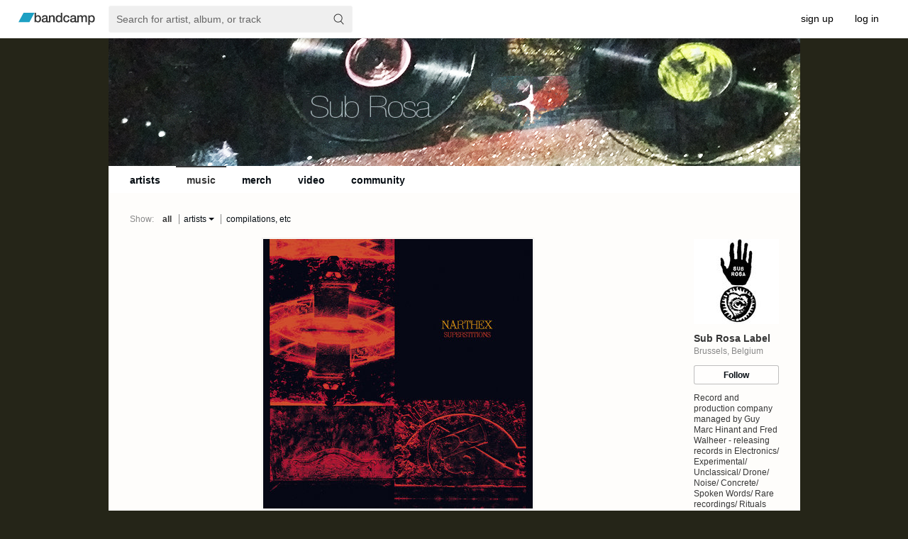

--- FILE ---
content_type: text/html; charset=UTF-8
request_url: https://subrosalabel.bandcamp.com/music
body_size: 72727
content:
    

<!DOCTYPE html>



<html   xmlns:og="http://opengraphprotocol.org/schema/"
        xmlns:fb="http://www.facebook.com/2008/fbml"
        lang="en">

<head>
    <title>Music | Sub Rosa Label</title>
    
    



    <meta name="description" content="
Sub Rosa Label.
Brussels, Belgium.
Record and production company managed by Guy Marc Hinant and Fred Walheer - releasing records in Electronics/ Experimental/ Unclassical/ Drone/ Noise/ Concrete/ Spoken Words/ Rare recordings/ Rituals genres.
">
    
    
    <link rel="apple-touch-icon" sizes="180x180" href="https://s4.bcbits.com/img/favicon/apple-touch-icon.png">
    <link rel="icon" type="image/png" sizes="32x32" href="https://s4.bcbits.com/img/favicon/favicon-32x32.png">
    <link rel="icon" type="image/png" sizes="16x16" href="https://s4.bcbits.com/img/favicon/favicon-16x16.png">
    <link rel="mask-icon" href="https://s4.bcbits.com/img/favicon/safari-pinned-tab.svg" color="#1da0c3">


<meta name="msapplication-TileColor" content="#603cba">
<meta name="theme-color" content="#ffffff">

    

    

    
    
        <meta name="title" content="Sub Rosa Label">
        <meta property="og:title" content="Sub Rosa Label">
        <meta property="og:type" content="band">
        <meta property="og:url" content="https://subrosalabel.bandcamp.com">
        <meta property="og:site_name" content="Sub Rosa Label">
        <meta property="og:description"  content="Record and production company managed by Guy Marc Hinant and Fred Walheer - releasing records in Electronics/ Experimental/ Unclassical/ Drone/ Noise/ Concrete/ Spoken Words/ Rare recordings/ Rituals genres.">

        

        
            <meta property="twitter:site" content="@bandcamp">
            <meta property="twitter:card" content="summary">
            <meta property="og:image" content="https://f4.bcbits.com/img/0012078844_23.jpg" >
            <link rel="image_src" href="https://f4.bcbits.com/img/0012078844_23.jpg">
        

    
    

    
    
    



    

    
    
    

    

    
    

    <link type="text/css" rel="stylesheet" href="https://s4.bcbits.com/client-bundle/1/trackpipe/global-35d1a10d48fa685f1855575a03d26adc.css">
<link type="text/css" rel="stylesheet" href="https://s4.bcbits.com/client-bundle/1/trackpipe/tralbum-828e855b799307ef427645b8fc241f90.css">

    <meta id="js-crumbs-data" data-crumbs="{}">
    

    

    
        <script type="text/javascript"
            nonce="pJOK8q9Qv0hg/2BdkTM87g=="
            src="https://bandcamp.com/api/currency_data/1/javascript?when=1766451746"
            data-band-currency="EUR"
        ></script>
    

    
    
        <script nonce="pJOK8q9Qv0hg/2BdkTM87g==" src="https://js.stripe.com/basil/stripe.js" async></script>
    

    
<script type="text/javascript" nonce="pJOK8q9Qv0hg/2BdkTM87g==">
window.BCTracker=window.BCTracker||{preloadQueue:[],record:function(){this.preloadQueue.push(Array.prototype.slice.call(arguments))},prePageViewCallbacks:[],afterPageView:function(e){this.prePageViewCallbacks.push(e)}},window.ScrollDepthTracker=function(){this.track=function(){}},window.ScrollDepthTracker.track=function(){}
</script>

    <script type="text/javascript" src="https://s4.bcbits.com/client-bundle/1/BCCookies_1/bccookies-fb37f2fdf1cf58b7b623df3dda68227d.js" crossorigin="anonymous" nonce="pJOK8q9Qv0hg/2BdkTM87g==" ></script>
    <script type="text/javascript" src="https://s4.bcbits.com/client-bundle/1/trackpipe/global_head-c9eaf3abbe9984bf8e41d225d70456f5.js" crossorigin="anonymous" nonce="pJOK8q9Qv0hg/2BdkTM87g==" data-vars="{&quot;debug&quot;:false,&quot;PRODUCTION&quot;:true,&quot;siteroot&quot;:&quot;https://bandcamp.com&quot;,&quot;static_siteroot&quot;:&quot;https://s4.bcbits.com&quot;,&quot;client_logging&quot;:{&quot;enabled&quot;:true,&quot;sampleRate&quot;:null},&quot;browser&quot;:{&quot;type&quot;:&quot;webkit&quot;,&quot;make&quot;:&quot;chrome&quot;,&quot;version&quot;:[131,0,0,0],&quot;platform&quot;:&quot;mac&quot;,&quot;grade&quot;:&quot;A&quot;,&quot;platform_name&quot;:&quot;&quot;,&quot;platform_closed&quot;:false,&quot;download_difficulty&quot;:&quot;easy&quot;,&quot;media_mode&quot;:&quot;desktop&quot;,&quot;mobile_app_compatible&quot;:false},&quot;client_template_globals&quot;:{&quot;siteroot&quot;:&quot;http://bandcamp.com&quot;,&quot;siteroot_https&quot;:&quot;https://bandcamp.com&quot;,&quot;siteroot_current&quot;:&quot;https://bandcamp.com&quot;,&quot;static_siteroot&quot;:&quot;https://s4.bcbits.com&quot;,&quot;is_https&quot;:true,&quot;image_siteroot&quot;:&quot;https://f4.bcbits.com&quot;,&quot;image_siteroot_https&quot;:&quot;https://f4.bcbits.com&quot;,&quot;image_formats&quot;:[{&quot;id&quot;:0,&quot;name&quot;:&quot;original&quot;,&quot;resize_algo&quot;:&quot;original&quot;,&quot;file_format&quot;:null},{&quot;id&quot;:1,&quot;name&quot;:&quot;fullsize&quot;,&quot;resize_algo&quot;:&quot;scrub&quot;,&quot;file_format&quot;:&quot;original&quot;},{&quot;id&quot;:2,&quot;name&quot;:&quot;art_thumb&quot;,&quot;resize_algo&quot;:&quot;thumb&quot;,&quot;width&quot;:350,&quot;height&quot;:350,&quot;file_format&quot;:&quot;JPEG&quot;},{&quot;id&quot;:3,&quot;name&quot;:&quot;art_thumbthumb&quot;,&quot;resize_algo&quot;:&quot;thumb&quot;,&quot;width&quot;:100,&quot;height&quot;:100,&quot;file_format&quot;:&quot;JPEG&quot;},{&quot;id&quot;:4,&quot;name&quot;:&quot;art_embedded_metadata&quot;,&quot;resize_algo&quot;:&quot;thumb&quot;,&quot;width&quot;:300,&quot;height&quot;:300,&quot;file_format&quot;:&quot;JPEG&quot;},{&quot;id&quot;:5,&quot;name&quot;:&quot;art_embedded_metadata_large&quot;,&quot;resize_algo&quot;:&quot;thumb&quot;,&quot;width&quot;:700,&quot;height&quot;:700,&quot;file_format&quot;:&quot;JPEG&quot;},{&quot;id&quot;:6,&quot;name&quot;:&quot;art_embedded_player&quot;,&quot;resize_algo&quot;:&quot;thumb&quot;,&quot;width&quot;:100,&quot;height&quot;:100,&quot;file_format&quot;:&quot;JPEG&quot;},{&quot;id&quot;:7,&quot;name&quot;:&quot;art_embedded_player_large&quot;,&quot;resize_algo&quot;:&quot;thumb&quot;,&quot;width&quot;:150,&quot;height&quot;:150,&quot;file_format&quot;:&quot;JPEG&quot;},{&quot;id&quot;:8,&quot;name&quot;:&quot;art_tags&quot;,&quot;resize_algo&quot;:&quot;thumb&quot;,&quot;width&quot;:124,&quot;height&quot;:124,&quot;file_format&quot;:&quot;JPEG&quot;},{&quot;id&quot;:9,&quot;name&quot;:&quot;art_tags_large&quot;,&quot;resize_algo&quot;:&quot;thumb&quot;,&quot;width&quot;:210,&quot;height&quot;:210,&quot;file_format&quot;:&quot;JPEG&quot;},{&quot;id&quot;:10,&quot;name&quot;:&quot;screen&quot;,&quot;resize_algo&quot;:&quot;fit&quot;,&quot;width&quot;:1200,&quot;height&quot;:1200,&quot;file_format&quot;:&quot;JPEG&quot;},{&quot;id&quot;:11,&quot;name&quot;:&quot;art_tag_search&quot;,&quot;resize_algo&quot;:&quot;thumb&quot;,&quot;width&quot;:172,&quot;height&quot;:172,&quot;file_format&quot;:&quot;JPEG&quot;},{&quot;id&quot;:12,&quot;name&quot;:&quot;art_artist_index&quot;,&quot;resize_algo&quot;:&quot;thumb&quot;,&quot;width&quot;:138,&quot;height&quot;:138,&quot;file_format&quot;:&quot;JPEG&quot;},{&quot;id&quot;:13,&quot;name&quot;:&quot;art_solo_feature&quot;,&quot;resize_algo&quot;:&quot;thumb&quot;,&quot;width&quot;:380,&quot;height&quot;:380,&quot;file_format&quot;:&quot;JPEG&quot;},{&quot;id&quot;:14,&quot;name&quot;:&quot;art_feature&quot;,&quot;resize_algo&quot;:&quot;thumb&quot;,&quot;width&quot;:368,&quot;height&quot;:368,&quot;file_format&quot;:&quot;JPEG&quot;},{&quot;id&quot;:15,&quot;name&quot;:&quot;art_feed_new_release&quot;,&quot;resize_algo&quot;:&quot;thumb&quot;,&quot;width&quot;:135,&quot;height&quot;:135,&quot;file_format&quot;:&quot;JPEG&quot;},{&quot;id&quot;:16,&quot;name&quot;:&quot;art_app_large&quot;,&quot;resize_algo&quot;:&quot;thumb&quot;,&quot;width&quot;:700,&quot;height&quot;:700,&quot;file_format&quot;:&quot;JPEG&quot;,&quot;quality&quot;:70,&quot;minsize&quot;:{&quot;size&quot;:30000,&quot;format&quot;:5}},{&quot;id&quot;:20,&quot;name&quot;:&quot;bio_screen&quot;,&quot;resize_algo&quot;:&quot;fit&quot;,&quot;width&quot;:1024,&quot;height&quot;:1024,&quot;file_format&quot;:&quot;JPEG&quot;},{&quot;id&quot;:21,&quot;name&quot;:&quot;bio_thumb&quot;,&quot;resize_algo&quot;:&quot;fit&quot;,&quot;width&quot;:120,&quot;height&quot;:180,&quot;file_format&quot;:&quot;JPEG&quot;},{&quot;id&quot;:22,&quot;name&quot;:&quot;bio_navbar&quot;,&quot;resize_algo&quot;:&quot;thumb&quot;,&quot;width&quot;:25,&quot;height&quot;:25,&quot;file_format&quot;:&quot;JPEG&quot;},{&quot;id&quot;:23,&quot;name&quot;:&quot;bio_phone&quot;,&quot;resize_algo&quot;:&quot;fit&quot;,&quot;width&quot;:300,&quot;height&quot;:300,&quot;file_format&quot;:&quot;JPEG&quot;},{&quot;id&quot;:24,&quot;name&quot;:&quot;bio_licensing&quot;,&quot;resize_algo&quot;:&quot;thumb&quot;,&quot;width&quot;:300,&quot;height&quot;:300,&quot;file_format&quot;:&quot;JPEG&quot;},{&quot;id&quot;:25,&quot;name&quot;:&quot;bio_app&quot;,&quot;resize_algo&quot;:&quot;fit&quot;,&quot;width&quot;:700,&quot;height&quot;:700,&quot;file_format&quot;:&quot;JPEG&quot;,&quot;quality&quot;:70},{&quot;id&quot;:26,&quot;name&quot;:&quot;bio_subscribe&quot;,&quot;resize_algo&quot;:&quot;thumb&quot;,&quot;width&quot;:800,&quot;height&quot;:600,&quot;file_format&quot;:&quot;JPEG&quot;},{&quot;id&quot;:27,&quot;name&quot;:&quot;bio_subscribe2&quot;,&quot;resize_algo&quot;:&quot;thumb&quot;,&quot;width&quot;:715,&quot;height&quot;:402,&quot;file_format&quot;:&quot;JPEG&quot;},{&quot;id&quot;:28,&quot;name&quot;:&quot;bio_featured&quot;,&quot;resize_algo&quot;:&quot;thumb&quot;,&quot;width&quot;:768,&quot;height&quot;:432,&quot;file_format&quot;:&quot;JPEG&quot;},{&quot;id&quot;:29,&quot;name&quot;:&quot;bio_autocomplete&quot;,&quot;resize_algo&quot;:&quot;thumb&quot;,&quot;width&quot;:100,&quot;height&quot;:75,&quot;file_format&quot;:&quot;JPEG&quot;},{&quot;id&quot;:31,&quot;name&quot;:&quot;package_screen&quot;,&quot;resize_algo&quot;:&quot;fit&quot;,&quot;width&quot;:1024,&quot;height&quot;:1024,&quot;file_format&quot;:&quot;original&quot;},{&quot;id&quot;:32,&quot;name&quot;:&quot;package_solo_feature&quot;,&quot;resize_algo&quot;:&quot;thumb&quot;,&quot;width&quot;:380,&quot;height&quot;:285,&quot;file_format&quot;:&quot;JPEG&quot;},{&quot;id&quot;:33,&quot;name&quot;:&quot;package_feature&quot;,&quot;resize_algo&quot;:&quot;thumb&quot;,&quot;width&quot;:368,&quot;height&quot;:276,&quot;file_format&quot;:&quot;JPEG&quot;},{&quot;id&quot;:36,&quot;name&quot;:&quot;package_page&quot;,&quot;resize_algo&quot;:&quot;thumb&quot;,&quot;width&quot;:400,&quot;height&quot;:300,&quot;file_format&quot;:&quot;JPEG&quot;},{&quot;id&quot;:37,&quot;name&quot;:&quot;package_thumb&quot;,&quot;resize_algo&quot;:&quot;thumb&quot;,&quot;width&quot;:168,&quot;height&quot;:126,&quot;file_format&quot;:&quot;JPEG&quot;},{&quot;id&quot;:38,&quot;name&quot;:&quot;package_thumb_small&quot;,&quot;resize_algo&quot;:&quot;thumb&quot;,&quot;width&quot;:144,&quot;height&quot;:108,&quot;file_format&quot;:&quot;JPEG&quot;},{&quot;id&quot;:41,&quot;name&quot;:&quot;fan_bio_thumb&quot;,&quot;resize_algo&quot;:&quot;thumb&quot;,&quot;width&quot;:210,&quot;height&quot;:210,&quot;file_format&quot;:&quot;JPEG&quot;},{&quot;id&quot;:42,&quot;name&quot;:&quot;fan_bio_thumb_small&quot;,&quot;resize_algo&quot;:&quot;thumb&quot;,&quot;height&quot;:50,&quot;width&quot;:50,&quot;file_format&quot;:&quot;JPEG&quot;},{&quot;id&quot;:43,&quot;name&quot;:&quot;fan_banner&quot;,&quot;resize_algo&quot;:&quot;fit&quot;,&quot;height&quot;:100,&quot;width&quot;:99999,&quot;file_format&quot;:&quot;JPEG&quot;},{&quot;id&quot;:44,&quot;name&quot;:&quot;fan_banner_2x&quot;,&quot;resize_algo&quot;:&quot;fit&quot;,&quot;height&quot;:200,&quot;width&quot;:99999,&quot;file_format&quot;:&quot;JPEG&quot;},{&quot;id&quot;:50,&quot;name&quot;:&quot;results_grid&quot;,&quot;resize_algo&quot;:&quot;thumb&quot;,&quot;width&quot;:140,&quot;height&quot;:140,&quot;file_format&quot;:&quot;JPEG&quot;},{&quot;id&quot;:65,&quot;name&quot;:&quot;tralbum_page_cover_art&quot;,&quot;resize_algo&quot;:&quot;thumb&quot;,&quot;width&quot;:700,&quot;height&quot;:700,&quot;file_format&quot;:&quot;JPEG&quot;,&quot;quality&quot;:70,&quot;minsize&quot;:{&quot;size&quot;:30000,&quot;format&quot;:69},&quot;anim_ok&quot;:true},{&quot;id&quot;:66,&quot;name&quot;:&quot;tralbum_page_cover_art_popup&quot;,&quot;resize_algo&quot;:&quot;fit&quot;,&quot;width&quot;:1200,&quot;height&quot;:1200,&quot;file_format&quot;:&quot;JPEG&quot;,&quot;anim_ok&quot;:true},{&quot;id&quot;:67,&quot;name&quot;:&quot;art_thumb_anim_ok&quot;,&quot;resize_algo&quot;:&quot;thumb&quot;,&quot;width&quot;:350,&quot;height&quot;:350,&quot;file_format&quot;:&quot;JPEG&quot;,&quot;anim_ok&quot;:true},{&quot;id&quot;:68,&quot;name&quot;:&quot;art_tags_large_anim_ok&quot;,&quot;resize_algo&quot;:&quot;thumb&quot;,&quot;width&quot;:210,&quot;height&quot;:210,&quot;file_format&quot;:&quot;JPEG&quot;,&quot;anim_ok&quot;:true},{&quot;id&quot;:69,&quot;name&quot;:&quot;art_embedded_metadata_large_anim_ok&quot;,&quot;resize_algo&quot;:&quot;thumb&quot;,&quot;width&quot;:700,&quot;height&quot;:700,&quot;file_format&quot;:&quot;JPEG&quot;,&quot;anim_ok&quot;:true},{&quot;id&quot;:70,&quot;name&quot;:&quot;tralbum_page_package_small&quot;,&quot;resize_algo&quot;:&quot;fit&quot;,&quot;width&quot;:360,&quot;height&quot;:270,&quot;file_format&quot;:&quot;JPEG&quot;,&quot;mozjpeg&quot;:true},{&quot;id&quot;:71,&quot;name&quot;:&quot;tralbum_page_package_large&quot;,&quot;resize_algo&quot;:&quot;fit&quot;,&quot;width&quot;:720,&quot;height&quot;:540,&quot;file_format&quot;:&quot;JPEG&quot;,&quot;mozjpeg&quot;:true},{&quot;id&quot;:100,&quot;name&quot;:&quot;custom_header_desktop&quot;,&quot;resize_algo&quot;:&quot;thumb&quot;,&quot;width&quot;:975,&quot;max_height&quot;:180,&quot;file_format&quot;:&quot;original&quot;,&quot;allow_transparency&quot;:true},{&quot;id&quot;:101,&quot;name&quot;:&quot;custom_header_paypal&quot;,&quot;resize_algo&quot;:&quot;fit&quot;,&quot;width&quot;:750,&quot;height&quot;:90,&quot;file_format&quot;:&quot;JPEG&quot;},{&quot;id&quot;:120,&quot;name&quot;:&quot;custom_header_phone&quot;,&quot;resize_algo&quot;:&quot;thumb&quot;,&quot;width&quot;:640,&quot;max_height&quot;:124,&quot;file_format&quot;:&quot;JPEG&quot;},{&quot;id&quot;:130,&quot;name&quot;:&quot;design_background&quot;,&quot;resize_algo&quot;:&quot;scrub&quot;,&quot;file_format&quot;:&quot;JPEG&quot;},{&quot;id&quot;:140,&quot;name&quot;:&quot;subscribe_message&quot;,&quot;resize_algo&quot;:&quot;thumb&quot;,&quot;width&quot;:60,&quot;height&quot;:45,&quot;file_format&quot;:&quot;JPEG&quot;},{&quot;id&quot;:150,&quot;name&quot;:&quot;video_landscape&quot;,&quot;resize_algo&quot;:&quot;thumb&quot;,&quot;width&quot;:1280,&quot;height&quot;:720,&quot;file_format&quot;:&quot;JPEG&quot;},{&quot;id&quot;:151,&quot;name&quot;:&quot;video_portrait&quot;,&quot;resize_algo&quot;:&quot;thumb&quot;,&quot;width&quot;:720,&quot;height&quot;:1280,&quot;file_format&quot;:&quot;JPEG&quot;},{&quot;id&quot;:160,&quot;name&quot;:&quot;buy_full_email_thumb_montage&quot;,&quot;resize_algo&quot;:&quot;thumb_crop&quot;,&quot;width&quot;:60,&quot;height&quot;:100,&quot;left&quot;:40,&quot;top&quot;:0,&quot;file_format&quot;:&quot;JPEG&quot;},{&quot;id&quot;:161,&quot;name&quot;:&quot;buy_full_email_thumb_montage_release&quot;,&quot;resize_algo&quot;:&quot;thumb_crop&quot;,&quot;width&quot;:40,&quot;height&quot;:80,&quot;left&quot;:40,&quot;top&quot;:0,&quot;file_format&quot;:&quot;JPEG&quot;,&quot;quality&quot;:100},{&quot;id&quot;:165,&quot;name&quot;:&quot;ppp_email_gift_thumb&quot;,&quot;resize_algo&quot;:&quot;thumb_composite&quot;,&quot;overlay_image&quot;:&quot;public/img/banner_email.png&quot;,&quot;x_offset&quot;:92,&quot;y_offset&quot;:0,&quot;width&quot;:210,&quot;height&quot;:210,&quot;file_format&quot;:&quot;JPEG&quot;,&quot;quality&quot;:100},{&quot;id&quot;:170,&quot;name&quot;:&quot;weekly_mobile_web&quot;,&quot;resize_algo&quot;:&quot;fit&quot;,&quot;width&quot;:750,&quot;height&quot;:422,&quot;file_format&quot;:&quot;JPEG&quot;},{&quot;id&quot;:171,&quot;name&quot;:&quot;weekly_desktop&quot;,&quot;resize_algo&quot;:&quot;fit&quot;,&quot;width&quot;:1244,&quot;height&quot;:646,&quot;file_format&quot;:&quot;JPEG&quot;},{&quot;id&quot;:180,&quot;name&quot;:&quot;bcdaily_homepage_big&quot;,&quot;resize_algo&quot;:&quot;fit&quot;,&quot;width&quot;:1244,&quot;height&quot;:646,&quot;file_format&quot;:&quot;JPEG&quot;,&quot;anim_ok&quot;:true},{&quot;id&quot;:200,&quot;name&quot;:&quot;mobile_fan_banner_ios_3x&quot;,&quot;resize_algo&quot;:&quot;fit&quot;,&quot;width&quot;:1125,&quot;height&quot;:420,&quot;file_format&quot;:&quot;JPEG&quot;},{&quot;id&quot;:201,&quot;name&quot;:&quot;mobile_fan_banner_ios_2x&quot;,&quot;resize_algo&quot;:&quot;fit&quot;,&quot;width&quot;:750,&quot;height&quot;:280,&quot;file_format&quot;:&quot;JPEG&quot;},{&quot;id&quot;:202,&quot;name&quot;:&quot;mobile_fan_banner_ios_1x&quot;,&quot;resize_algo&quot;:&quot;fit&quot;,&quot;width&quot;:375,&quot;height&quot;:140,&quot;file_format&quot;:&quot;JPEG&quot;},{&quot;id&quot;:203,&quot;name&quot;:&quot;mobile_fan_banner_android_xxxhdpi&quot;,&quot;resize_algo&quot;:&quot;fit&quot;,&quot;width&quot;:1125,&quot;height&quot;:420,&quot;file_format&quot;:&quot;JPEG&quot;},{&quot;id&quot;:204,&quot;name&quot;:&quot;mobile_fan_banner_android_xxhdpi&quot;,&quot;resize_algo&quot;:&quot;fit&quot;,&quot;width&quot;:960,&quot;height&quot;:360,&quot;file_format&quot;:&quot;JPEG&quot;},{&quot;id&quot;:205,&quot;name&quot;:&quot;mobile_fan_banner_android_xhdpi&quot;,&quot;resize_algo&quot;:&quot;fit&quot;,&quot;width&quot;:640,&quot;height&quot;:240,&quot;file_format&quot;:&quot;JPEG&quot;},{&quot;id&quot;:206,&quot;name&quot;:&quot;mobile_fan_banner_android_hdpi&quot;,&quot;resize_algo&quot;:&quot;fit&quot;,&quot;width&quot;:480,&quot;height&quot;:180,&quot;file_format&quot;:&quot;JPEG&quot;},{&quot;id&quot;:207,&quot;name&quot;:&quot;mobile_fan_banner_android_mdpi&quot;,&quot;resize_algo&quot;:&quot;fit&quot;,&quot;width&quot;:320,&quot;height&quot;:120,&quot;file_format&quot;:&quot;JPEG&quot;},{&quot;id&quot;:220,&quot;name&quot;:&quot;newsletter_artist_feature&quot;,&quot;resize_algo&quot;:&quot;thumb&quot;,&quot;width&quot;:900,&quot;height&quot;:468,&quot;file_format&quot;:&quot;JPEG&quot;},{&quot;id&quot;:300,&quot;name&quot;:&quot;grayscale_thumb&quot;,&quot;resize_algo&quot;:&quot;thumb&quot;,&quot;width&quot;:350,&quot;height&quot;:350,&quot;file_format&quot;:&quot;JPEG&quot;,&quot;filter&quot;:&quot;grayscale&quot;},{&quot;id&quot;:499,&quot;name&quot;:&quot;art_app_large_webp&quot;,&quot;resize_algo&quot;:&quot;thumb&quot;,&quot;width&quot;:700,&quot;height&quot;:700,&quot;file_format&quot;:&quot;WEBP&quot;,&quot;quality&quot;:70}],&quot;custom_domains_active&quot;:true,&quot;base_port_str&quot;:null,&quot;sitedomain&quot;:&quot;bandcamp.com&quot;},&quot;matches_base_domain&quot;:true,&quot;crumb&quot;:null,&quot;upload_info&quot;:null,&quot;endpoint_mobilized&quot;:true}" data-validators="{&quot;contact&quot;:{&quot;name&quot;:{&quot;req&quot;:true},&quot;email&quot;:{&quot;req&quot;:true,&quot;match&quot;:&quot;(^)([^\\s\\(\\)\&quot;&#39;/&gt;&lt;,@]+@\\w([^\\s\\(\\)\&quot;&#39;/&gt;&lt;&amp;,@]*\\w)?\\.\\w[^\\s\\(\\)\&quot;&#39;/&gt;&lt;&amp;,@]*\\w)($)&quot;,&quot;message&quot;:&quot;Invalid email address.&quot;},&quot;subject&quot;:{&quot;type&quot;:&quot;text&quot;,&quot;max&quot;:300},&quot;message&quot;:{&quot;req&quot;:true,&quot;type&quot;:&quot;text&quot;,&quot;min&quot;:1,&quot;max&quot;:1999},&quot;attachment_0_filename&quot;:{&quot;type&quot;:&quot;text&quot;,&quot;max&quot;:255},&quot;attachment_0_data&quot;:{&quot;type&quot;:&quot;text&quot;},&quot;attachment_1_filename&quot;:{&quot;type&quot;:&quot;text&quot;,&quot;max&quot;:255},&quot;attachment_1_data&quot;:{&quot;type&quot;:&quot;text&quot;},&quot;attachment_2_filename&quot;:{&quot;type&quot;:&quot;text&quot;,&quot;max&quot;:255},&quot;attachment_2_data&quot;:{&quot;type&quot;:&quot;text&quot;},&quot;attachment_3_filename&quot;:{&quot;type&quot;:&quot;text&quot;,&quot;max&quot;:255},&quot;attachment_3_data&quot;:{&quot;type&quot;:&quot;text&quot;},&quot;attachment_4_filename&quot;:{&quot;type&quot;:&quot;text&quot;,&quot;max&quot;:255},&quot;attachment_4_data&quot;:{&quot;type&quot;:&quot;text&quot;}}}" data-hide-params="[&quot;action&quot;,&quot;permalink&quot;,&quot;from&quot;,&quot;pk&quot;,&quot;token&quot;,&quot;label&quot;,&quot;tab&quot;,&quot;rdr&quot;,&quot;newsletter_id&quot;,&quot;newsletter_sig&quot;,&quot;entry_type&quot;,&quot;entity_id&quot;,&quot;external_follow&quot;,&quot;card&quot;,&quot;search_page_id&quot;,&quot;search_page_no&quot;,&quot;search_rank&quot;,&quot;search_match_part&quot;,&quot;search_item_type&quot;,&quot;search_item_id&quot;,&quot;search_sig&quot;,&quot;logged_out_menubar&quot;,&quot;logged_in_menubar&quot;,&quot;logged_in_mobile_menubar&quot;,&quot;logged_out_mobile_menubar&quot;,&quot;corp_header&quot;]"></script>

    
  <script
    src="https://js.sentry-cdn.com/7c33659f530ef43fb4532fc6e83354dd.min.js"
    crossorigin="anonymous"
    nonce="pJOK8q9Qv0hg/2BdkTM87g=="
    id="sentry"
    data-config="{&quot;sentry&quot;:{&quot;dsn&quot;:&quot;https://7c33659f530ef43fb4532fc6e83354dd@o363271.ingest.us.sentry.io/4508223638732800&quot;,&quot;environment&quot;:&quot;production&quot;,&quot;release&quot;:&quot;trackpipe@fbcf1d6f6bfac35fbabb645e8fe48097735f8373&quot;},&quot;userId&quot;:null}"
  ></script>



    
    


    <script type="text/javascript" src="https://s4.bcbits.com/client-bundle/1/trackpipe/tralbum_head-d741e3af35256ddd484affbe8435c604.js" crossorigin="anonymous" nonce="pJOK8q9Qv0hg/2BdkTM87g==" data-band-follow-info="{&quot;tralbum_id&quot;:null,&quot;tralbum_type&quot;:null}" data-band="{&quot;id&quot;:1052161461,&quot;create_date&quot;:&quot;05 Jul 2017 07:05:54 GMT&quot;,&quot;disabled_date&quot;:null,&quot;name&quot;:&quot;Sub Rosa Label&quot;,&quot;subdomain&quot;:&quot;subrosalabel&quot;,&quot;url&quot;:&quot;https://subrosalabel.bandcamp.com&quot;,&quot;https_url&quot;:&quot;https://subrosalabel.bandcamp.com&quot;,&quot;local_url&quot;:&quot;https://subrosalabel.bandcamp.com&quot;,&quot;https_local_url&quot;:&quot;https://subrosalabel.bandcamp.com&quot;,&quot;url_hints&quot;:{&quot;subdomain&quot;:&quot;subrosalabel&quot;,&quot;custom_domain&quot;:null,&quot;custom_domain_verified&quot;:null},&quot;header_desktop&quot;:{&quot;url&quot;:null,&quot;image_id&quot;:41893809,&quot;width&quot;:975,&quot;height&quot;:276,&quot;image&quot;:{&quot;image_id&quot;:41893809,&quot;url&quot;:&quot;https://f4.bcbits.com/img/0041893809_100.png&quot;,&quot;https_url&quot;:&quot;https://f4.bcbits.com/img/0041893809_100.png&quot;,&quot;format&quot;:100,&quot;width&quot;:975,&quot;height&quot;:180},&quot;paypal_image&quot;:{&quot;image_id&quot;:41893809,&quot;url&quot;:&quot;https://f4.bcbits.com/img/0041893809_101.jpg&quot;,&quot;https_url&quot;:&quot;https://f4.bcbits.com/img/0041893809_101.jpg&quot;,&quot;format&quot;:101,&quot;width&quot;:318,&quot;height&quot;:90},&quot;using_map&quot;:null,&quot;area_tags&quot;:null},&quot;header_phone&quot;:null,&quot;design&quot;:{&quot;bg_color&quot;:&quot;252518&quot;,&quot;text_color&quot;:&quot;363636&quot;,&quot;secondary_text_color&quot;:&quot;888888&quot;,&quot;link_color&quot;:&quot;060D13&quot;,&quot;body_color&quot;:&quot;FEFDFB&quot;,&quot;hd_ft_color&quot;:&quot;3E3E32&quot;,&quot;navbar_bg_color&quot;:&quot;FFFFFF&quot;,&quot;invert_iconography&quot;:null,&quot;tile_bg&quot;:null,&quot;bg_halign&quot;:&quot;l&quot;,&quot;bg_image_id&quot;:null,&quot;bg_file_name&quot;:null,&quot;defaultbg&quot;:false,&quot;bg_fixed&quot;:null,&quot;bg_behavior&quot;:&quot;r&quot;},&quot;currency&quot;:&quot;EUR&quot;,&quot;fan_email&quot;:null,&quot;thanks_enabled&quot;:1,&quot;reviews_enabled&quot;:1,&quot;is_label&quot;:true,&quot;has_label&quot;:false,&quot;paypal_matching_label_id&quot;:null,&quot;merch_enabled&quot;:true,&quot;google_analytics_id&quot;:null,&quot;has_recommendations&quot;:false,&quot;has_tralbums&quot;:true,&quot;has_public_tralbums&quot;:true,&quot;has_public_merch&quot;:true,&quot;has_any_downloads&quot;:true,&quot;has_discounts&quot;:false,&quot;has_download_codes&quot;:true,&quot;has_policies&quot;:true,&quot;sites&quot;:[{&quot;url&quot;:&quot;https://www.subrosa.net/en.html&quot;,&quot;title&quot;:&quot;subrosa.net&quot;,&quot;nav_type&quot;:null},{&quot;url&quot;:&quot;https://www.facebook.com/SubRosaLabel/&quot;,&quot;title&quot;:&quot;Facebook&quot;,&quot;nav_type&quot;:null},{&quot;url&quot;:&quot;https://twitter.com/SubRosaLabel&quot;,&quot;title&quot;:&quot;Twitter&quot;,&quot;nav_type&quot;:null},{&quot;url&quot;:&quot;https://www.instagram.com/subrosalabel/&quot;,&quot;title&quot;:&quot;Instagram&quot;,&quot;nav_type&quot;:null},{&quot;url&quot;:&quot;https://open.spotify.com/user/subrosalabel&quot;,&quot;title&quot;:&quot;open.spotify.com&quot;,&quot;nav_type&quot;:null}],&quot;navbar_items&quot;:[{&quot;url&quot;:&quot;/artists&quot;,&quot;title&quot;:&quot;artists&quot;,&quot;nav_type&quot;:&quot;a&quot;},{&quot;url&quot;:&quot;/music&quot;,&quot;title&quot;:&quot;music&quot;,&quot;nav_type&quot;:&quot;m&quot;},{&quot;url&quot;:&quot;/merch&quot;,&quot;title&quot;:&quot;merch&quot;,&quot;nav_type&quot;:&quot;p&quot;},{&quot;url&quot;:&quot;/live&quot;,&quot;title&quot;:&quot;live streams&quot;,&quot;nav_type&quot;:&quot;l&quot;},{&quot;url&quot;:&quot;/video&quot;,&quot;title&quot;:&quot;video&quot;,&quot;nav_type&quot;:&quot;v&quot;},{&quot;url&quot;:&quot;/community&quot;,&quot;title&quot;:&quot;community&quot;,&quot;nav_type&quot;:&quot;c&quot;}],&quot;navbar_hide&quot;:false,&quot;navbar_hide_community&quot;:false,&quot;has_items_for_sale&quot;:true,&quot;public_video_ct&quot;:null,&quot;private_video_ct&quot;:null,&quot;playback_limits&quot;:{&quot;streaming_limits_enabled&quot;:true,&quot;streaming_limit&quot;:3},&quot;genre_id&quot;:null,&quot;meets_buy_full_discography_criteria&quot;:false,&quot;buy_full_discography_banner_dismissed&quot;:null,&quot;is_dsa_trader&quot;:false}" data-referrer-token="null" data-tralbum="{&quot;url&quot;:&quot;https://subrosalabel.bandcamp.com/music&quot;}"></script>

    
    

    

</head>














<body class="webkit mac enable-cookie-control has-menubar " lang="en">



<svg height="0" width="0" style="position:absolute;margin-left:-100%">
    <path id="tweet" d="M16.1 3.5a9.6 9.6 0 01-1.7 6c-.6.9-1.3 1.6-2.1 2.3-.8.7-1.8 1.2-2.9 1.6-1.2.4-2.4.6-3.7.6-2.2 0-4.1-.6-5.7-1.6 2.5.2 4.1-.5 5.5-1.5-1.7 0-3-1.1-3.4-2.4.5.1 1.3 0 1.7-.1-1.5-.3-3-1.7-3-3.5.3.2.9.4 1.7.4C1.5 4.8.8 3.7.8 2.4c0-.6.2-1.4.5-1.8 1.7 2 4.4 3.6 7.6 3.7C8.3 1.4 10.6 0 12.5 0c1.1 0 2 .4 2.7 1.1.8-.1 1.6-.4 2.3-.8-.3.8-.8 1.5-1.6 1.9.7-.1 1.4-.2 2.1-.5-.5.7-1.1 1.3-1.9 1.8z"/>
    <path id="buy-for-friend" d="M3.5 4h7c1.8-.3 2.4-1.9 2-2.9S10.7-.5 9.3.5 7 3 7 3 6.1 1.5 4.7.5s-2.8-.4-3.2.6.2 2.6 2 2.9zm6.8-3c.9-.2 1.6.1 1.3 1.1-.3 1.2-2.6 1.3-3.8 1.3 0 0 1.6-2.2 2.5-2.4zM3.8 1c1.1.4 2.4 2.4 2.4 2.4-1.3 0-3.4-.3-3.8-1.3C2 1.1 3 .8 3.8 1zM0 9h6V5H0v4zm7-4v4h7V5H7zm0 9h6v-4H7v4zm-6 0h5v-4H1v4z"/>
    <path id="edit-profile-info" d="M10 10.5c0 .3-.2.5-.5.5h-8c-.3 0-.5-.2-.5-.5v-8c0-.3.2-.5.5-.5h3.7V1H1.5C.7 1 0 1.7 0 2.5v8c0 .8.7 1.5 1.5 1.5h8c.8 0 1.5-.7 1.5-1.5V7h-1v3.5zm2-9.1L10.5 0 6.4 4.4l-.6 2.2L8 5.7l4-4.3z"/>
    <path id="fb-logo-share-profile" d="M3.9 12V6.3h1.8L6 4.2H4V2.9c0-.6.2-1 1-1h1.1V.1C5.8.1 5.2 0 4.4 0 2.8 0 1.8 1 1.8 2.7v1.5H0v2.1h1.8V12h2.1z"/>
    <path id="following-checkmark" d="M4.3 10.7L0 5.8l1.5-1.3 2.8 3.1L11 0l1.5 1.3z"/>
    <path id="follow-plus" d="M8 3H5V0H3v3H0v2h3v3h2V5h3z"/>
    <path id="share-profile" d="M10.7.2s-.1-.1 0 0l-.4-.2h-.1L2.5 4.8.3 8.1v.1s0 .1.1.1l3.3.9h.1l5.1-6.5-3.3 7 .9 2.2.1.1s.1 0 .1-.1l.9-1.5 2.8.9.1-.1L11.8 7 10.7.2z"/>
    <path id="search-magnifier" d="M10.1 10.4l-1.4-2C9.5 7.5 10 6.3 10 5c0-2.8-2.2-5-5-5S0 2.2 0 5s2.2 5 5 5c.7 0 1.4-.1 2-.4l1.5 2c.3.4 1 .5 1.4.2.4-.3.5-.9.2-1.4zM5 9C2.8 9 1 7.2 1 5s1.8-4 4-4 4 1.8 4 4-1.8 4-4 4z"/>
    <path id="close-search-results" d="M8 .7L7.3 0 4 3.3.7 0 0 .7 3.3 4 0 7.3l.7.7L4 4.7 7.3 8l.7-.7L4.7 4z"/>
    <path id="camera-icon" d="M26 2h-4a2 2 0 00-2-2H8a2 2 0 00-2 2H2a2 2 0 00-2 2v14a2 2 0 002 2h24a2 2 0 002-2V4a2 2 0 00-2-2zM14 17a6 6 0 116-6 6 6 0 01-6 6zm1-10h-2v3h-3v2h3v3h2v-3h3v-2h-3z"/>
    <g id="search-spinner">
        <circle class="st1" cx="7" cy="1.5" r="1.5"/>
        <circle class="st2" transform="rotate(-45 10.89 3.11)" cx="10.9" cy="3.1" r="1.5"/>
        <circle class="st3" cx="12.5" cy="7" r="1.5"/>
        <circle class="st4" transform="rotate(-45 10.89 10.89)" cx="10.9" cy="10.9" r="1.5"/>
        <circle class="st5" cx="7" cy="12.5" r="1.5"/>
        <circle class="st6" transform="rotate(-45 3.11 10.89)" cx="3.1" cy="10.9" r="1.5"/>
        <circle class="st8" transform="rotate(-45 3.11 3.11)" cx="3.1" cy="3.1" r="1.5"/>
        <circle class="st7" cx="1.5" cy="7" r="1.5"/>
    </g>
    <path id="mobile-web-collection-arrow" d="M20.3 17.3L3 0 .3 2.7 17.7 20 .3 37.3 3 40l17.3-17.3L23 20z"/>
    <path id="homepage-mobile-arrow" d="M12.9 11L2.1.1 0 2.2l10.8 10.9L0 24l2.1 2.1 10.8-10.9 2.1-2.1z"/>
    <path id="collect-control-wishlist" d="M10.5 20l-.8-.9s-1.9-2.3-4.6-4.7C1.8 11.2.1 8.5 0 6c0-1.6.6-3 1.8-4.3C3.4.3 5-.2 6.6.1c1.8.3 3.1 1.6 3.9 2.5.9-1 2.3-2.2 4.1-2.5 1.6-.2 3 .3 4.5 1.5 1.3 1.2 2 2.6 2 4.1 0 2.5-1.7 5.3-5.3 8.6a44.6 44.6 0 00-4.4 4.7l-.9 1zm-4-7.1c1.8 1.6 3.2 3.1 4 4 .8-.9 2.2-2.4 3.9-4 3.1-2.8 4.7-5.2 4.7-7.1 0-1-.4-1.9-1.3-2.7-1-.8-1.9-1.2-2.9-1-2 .3-3.6 2.7-3.6 2.7l-.9 1.4-.8-1.5S8.3 2.3 6.3 1.9c-1-.2-2 .2-3.1 1.1-.9.9-1.3 1.9-1.2 2.9 0 2 1.6 4.3 4.5 7z"/>
    <path id="collect-control-purchased" d="M10.5 20l-.8-.9s-1.9-2.3-4.6-4.7C1.8 11.2.1 8.5 0 6c0-1.6.6-3 1.8-4.3C3.4.3 5-.2 6.6.1c1.8.3 3.1 1.6 3.9 2.5.9-1 2.3-2.2 4.1-2.5 1.6-.2 3 .3 4.5 1.5 1.3 1.2 2 2.6 2 4.1 0 2.5-1.7 5.3-5.3 8.6a44.6 44.6 0 00-4.4 4.7l-.9 1z"/>
    <path id="collect-control-wishlisted" d="M10.5 20l-.8-.9s-1.9-2.3-4.6-4.7C1.8 11.2.1 8.5 0 6c0-1.6.6-3 1.8-4.3C3.4.3 5-.2 6.6.1c1.8.3 3.1 1.6 3.9 2.5.9-1 2.3-2.2 4.1-2.5 1.6-.2 3 .3 4.5 1.5 1.3 1.2 2 2.6 2 4.1 0 2.5-1.7 5.3-5.3 8.6a44.6 44.6 0 00-4.4 4.7l-.9 1z"/>
    <path id="facebook-like" d="M2 0h12c1.15 0 2 .85 2 2v12c0 1.15-.85 2-2 2h-3.49V9.83h2.06l.34-2.52h-2.4V5.83c0-.34.12-.69.23-.8.12-.23.46-.34.92-.34h1.25V2.5c-.45-.11-1.02-.11-1.82-.11-.92 0-1.72.23-2.29.8-.57.57-.8 1.37-.8 2.4v1.83H5.94v2.4H8V16H2c-1.15 0-2-.85-2-2V2C0 .85.85 0 2 0z"/>
    <path id="format-dropdown" d="M10 0L5 6 0 0z"/>
    <path id="direct-download" d="M11.7 7.3c-.4-.4-1-.4-1.4 0L7 10.6V1c0-.5-.5-1-1-1S5 .5 5 1v9.6L1.7 7.3c-.4-.4-1-.4-1.4 0s-.4 1 0 1.4l5 5c.2.2.4.3.7.3.4 0 .5-.1.7-.3l5-5c.4-.4.4-1 0-1.4zM10 15H2c-.5 0-1 .5-1 1s.5 1 1 1h8c.5 0 1-.5 1-1s-.5-1-1-1z"/>
    <path id="mobile-gift-ribbon" class="st0" d="M46.3 0C37.4 0 31.1 8.3 28 13.5 24.9 8.3 18.6 0 9.7 0 4.1 0 0 3.5 0 8.2 0 16.6 12.2 22 27.7 22 43.9 22 56 15 56 8.3c0-1.3-.3-2.6-1-3.8C53.5 1.7 50.2 0 46.3 0zM9.6 12.8c-3.1-1.6-3.9-3.1-3.9-4.6 0-1.5 1.5-3.1 4-3.1 6 0 10.8 6.6 13.4 10.9-6.9-.5-11.1-2-13.5-3.2zm37.3-.3c-2.8 1.6-7.4 3-14 3.4C35.5 11.6 40.1 5 46.1 5c2.1 0 4 .9 4 3 0 1.9-1.6 3.6-3.2 4.5z"/>
    <path id="grab-app" d="M20.8 25c-.8-.8-2-.8-2.8 0-.8.8-.8 2 0 2.8l7.2 7.2H2a2 2 0 00-2 2c0 1.1.9 2 2 2h23.2L18 46.2c-.8.8-.8 2 0 2.8.8.8 2 .8 2.8 0l10.6-10.6c.3-.3.6-.8.6-1.4 0-.6-.3-1.1-.6-1.4L20.8 25zM77.6 0h-26C46 0 41 4 41 9.5v56C41 71 46 76 51.6 76h26c5.5 0 9.4-5 9.4-10.5v-56C87 4 83.1 0 77.6 0zM84 65.5c0 3.9-2.6 7.5-6.4 7.5h-26c-3.9 0-7.6-3.6-7.6-7.5V56h40v9.5zM84 53H44V17h40v36zm0-39H44V9.5C44 5.6 47.7 3 51.6 3h26C81.4 3 84 5.6 84 9.5V14zM64 67c1.7 0 3-1.3 3-3s-1.3-3-3-3-3 1.3-3 3 1.4 3 3 3z"/>
    <path id="play-app" d="M1 60c-.2 0-.3 0-.5-.1-.3-.2-.5-.5-.5-.9V1C0 .6.2.3.5.1c.4-.1.8-.1 1.1.1l42 29c.3.2.4.5.4.8s-.2.6-.4.8l-42 29c-.2.2-.4.2-.6.2zM2 2.9v54.2L41.3 30 2 2.9z"/>
    <path id="play-app-2" d="M18.55 16L2.97 5.61V26.4L18.55 16zM0 32V0l24 16L0 32z"/>
    <g id="grab-app-opensignup" stroke="none" stroke-width="1" fill="none" fill-rule="evenodd">
        <g id="collection" transform="translate(-67 -505)" fill="#FFF">
            <g id="mweb-phone-icon-outline" transform="translate(67 505)">
                <path d="M21.16 3.99v28.02a3 3 0 003 2.99h13.99a3 3 0 003-2.99V3.99a3 3 0 00-3-2.99H24.17a3 3 0 00-3.01 2.99zm-1 0a4 4 0 014-3.99h13.99a4 4 0 014 3.99v28.02a4 4 0 01-4 3.99H24.17a4 4 0 01-4.01-3.99V3.99z" id="Rectangle-1270"/>
                <rect id="Rectangle-1271" x="29.41" y="29.73" width="2.5" height="2.5" rx="1.25"/>
                <path d="M20.66 8.23h21v-1h-21v1zm0 19h21v-1h-21v1z" id="Combined-Shape"/>
                <path d="M.29 18.44c0 .36.31.67.68.67h11.62L8.86 23.3a.72.72 0 000 .99l.36.41c.26.26.68.26.94 0l5.89-6.05a.72.72 0 000-1L9.96 11.3a.66.66 0 00-.94 0l-.36.41a.72.72 0 000 1l3.9 4.43H.96a.69.69 0 00-.67.67v.63z" id="→"/>
            </g>
        </g>
    </g>
    <g id="has-app">
        <path class="has-app-phone" d="M18 56a2 2 0 002-2c0-1.1-.9-2-2-2s-2 .9-2 2 .9 2 2 2zM29 0H7C3.1 0 0 3.1 0 7v48c0 3.9 3.1 7 7 7h22c3.9 0 7-3.1 7-7V7c0-3.9-3.1-7-7-7zm5 55c0 2.8-2.2 5-5 5H7c-2.8 0-5-2.2-5-5v-6h32v6zm0-8H2V12h32v35zm0-37H2V7c0-2.8 2.2-5 5-5h22c2.8 0 5 2.2 5 5v3z"/>
        <path class="has-app-confirm" d="M18 18c-6.4 0-11.5 5.1-11.5 11.5S11.6 41 18 41s11.5-5.1 11.5-11.5S24.4 18 18 18zm5.3 9.6l-5.8 5.8c-.3.3-.7.4-1.1.4-.4 0-.8-.1-1.1-.4l-2.6-2.6c-.6-.6-.6-1.5 0-2.1s1.5-.6 2.1 0l1.6 1.6 4.8-4.8c.6-.6 1.5-.6 2.1 0 .6.6.6 1.6 0 2.1z"/>
    </g>
    <g id="no-app">
        <path class="no-app-phone" d="M18 56a2 2 0 002-2c0-1.1-.9-2-2-2s-2 .9-2 2 .9 2 2 2zM29 0H7C3.1 0 0 3.1 0 7v48c0 3.9 3.1 7 7 7h22c3.9 0 7-3.1 7-7V7c0-3.9-3.1-7-7-7zm5 55c0 2.8-2.2 5-5 5H7c-2.8 0-5-2.2-5-5v-6h32v6zm0-8H2V12h32v35zm0-37H2V7c0-2.8 2.2-5 5-5h22c2.8 0 5 2.2 5 5v3z"/>
        <path class="no-app-bc-logo" d="M14 23L7 36h15l7-13z"/>
    </g>
    <g id="signup-promo-icon">
        <path id="signup-phone-background" d="M25 52H5c-2.8 0-5-2.2-5-5V5c0-2.8 2.2-5 5-5h20c2.8 0 5 2.2 5 5v42c0 2.8-2.2 5-5 5z"/>
        <g id="signup-promo-phone">
            <path class="signup-phone-icon" d="M25 0H5C2.2 0 0 2.2 0 5v42c0 2.8 2.2 5 5 5h20c2.8 0 5-2.2 5-5V5c0-2.8-2.2-5-5-5zm3 47c0 1.7-1.3 3-3 3H5c-1.7 0-3-1.3-3-3v-6h26v6zm0-8H2V10h26v29zm0-31H2V5c0-1.7 1.3-3 3-3h20c1.7 0 3 1.3 3 3v3zM15 47a2 2 0 002-2c0-1.1-.9-2-2-2s-2 .9-2 2 .9 2 2 2z"/>
            <path class="signup-bc-logo" d="M11.6 19L5.7 30h12.7l5.9-11z"/>
        </g>
    </g>
    <path id="format-dropdown-selected" d="M8.6.3C8.2-.1 7.5-.1 7 .3L3.4 4 2 2.5c-.4-.4-1.2-.4-1.6 0-.4.4-.4 1.2 0 1.6l2.2 2.2c.2.2.5.3.8.3.3 0 .6-.1.8-.3L8.6 2c.5-.5.5-1.2 0-1.7z"/>
    <defs>
        <linearGradient id="ribbon-gradient" x1="0" x2="0" y1="0" y2="1">
            <stop offset="0%" stop-color="#00BAEF"/>
            <stop offset="90%" stop-color="#1DA0C3"/>
        </linearGradient>
    </defs>
    <path id="rarr-ico" d="M5 5L0 9l2 1 6-5-6-5-2 1 5 4z"/>
    <path id="larr-ico" d="M5 5L0 9l2 1 6-5-6-5-2 1 5 4z" transform="rotate(-180 4 5)"/>
    <path d="M2.57 0L.44 2.13 7.31 9 .43 15.87 2.56 18l9-9z" transform="rotate(-180 7.5 9)" id="larr-onboarding-ico"/>
    <g id="rarr-onboarding-ico" transform="translate(3)">
        <path id="Fill-2" d="M2.57 0L.44 2.13 7.31 9 .43 15.87 2.56 18l9-9z"/>
    </g>
    <path d="M0 3h3v3H0V3zm6 0l2-1-2-2-1.5 2.3L3 0 1 2l2 1h1v3h5V3H6zm-5 7h2V7H1v3zm3 0h4V7H4v3z" id="gift-card-icon"/>
    <path id="not-shipped" d="M7.9 0L4.75 3.16 1.58 0 0 1.58l3.16 3.17L0 7.9l1.58 1.58 3.16-3.16 3.17 3.16 1.58-1.58-3.16-3.16 3.16-3.17z"/>
    <path id="checkmark-shipped" d="M4.66 6.5L1.38 3.37 0 4.8l3.28 3.14 1.18 1.12.26.26 7.6-7.95L10.89 0z"/>
    <path fill-rule="evenodd" d="M11.82 21.35a60.6 60.6 0 011.25 1.4 42.86 42.86 0 011.21-1.4 56.68 56.68 0 014.18-4.24c5.95-5.4 8.04-9.93 4.2-13.42-2.69-2.35-5.25-1.9-7.63.34a11.2 11.2 0 00-1.62 1.92l-.46.73-.4-.75a10.42 10.42 0 00-1.5-1.97c-2.28-2.32-4.85-2.78-7.72-.3-3.62 3.7-1.54 8.23 4.22 13.45a69.17 69.17 0 014.27 4.24zm1.21-16.6c.38-.5.82-.99 1.31-1.45 2.72-2.55 5.84-3.1 8.99-.35 4.49 4.07 2.15 9.14-4.2 14.9a55.69 55.69 0 00-5.65 5.99l-.38.49-.4-.48c-.07-.1-.21-.26-.42-.5a68.18 68.18 0 00-5.4-5.5C.74 12.28-1.57 7.24 2.64 2.94 6 .04 9.14.6 11.75 3.26A11.4 11.4 0 0113 4.79l.03-.04z" id="menubar-collection-icon"/>
    <path fill-rule="evenodd" d="M14.4.87a1 1 0 011.77.77l-1.1 7.84h6.46a1 1 0 01.74 1.68L9.24 25.2a1 1 0 01-1.72-.85L9 15.56H4.5a1 1 0 01-.77-1.63L14.4.87zm.78.63L4.5 14.57H9a1 1 0 01.98 1.16l-1.47 8.8 13.02-14.05h-6.47a1 1 0 01-.99-1.14l1.11-7.84z" id="menubar-feed-icon"/>
    <path d="M21.38 19.44a.13.13 0 01-.12.07H1.13a.12.12 0 01-.11-.07.33.33 0 01-.03-.09l3.27-4.15c.37-.59.57-1.27.57-1.97V7.67C4.83 4.09 7.6 1.1 11 1h.2c1.66 0 3.23.63 4.43 1.8a6.33 6.33 0 011.94 4.58v5.85c0 .7.2 1.38.6 2.01l3.2 4.05c.03.06.02.11 0 .15m-7.45 1.32a2.73 2.73 0 01-5.46 0c0-.09.03-.17.03-.25h5.4c.01.08.03.16.03.25m8.27-2.04L19 14.67a2.66 2.66 0 01-.42-1.44V7.38A7.36 7.36 0 0010.98 0C7.03.11 3.83 3.55 3.83 7.66v5.56c0 .51-.15 1-.39 1.4L.17 18.78c-.22.36-.23.79-.02 1.15.2.36.57.58.98.58H7.5c0 .08-.03.16-.03.25a3.73 3.73 0 007.46 0c0-.09-.02-.17-.03-.25h6.36a1.14 1.14 0 00.94-1.78" id="menubar-messages-icon" fill-rule="evenodd"/>
    <path fill-rule="evenodd" d="M11.43 19.7a9.02 9.02 0 008.93-9.1c0-5.03-4-9.1-8.93-9.1a9.02 9.02 0 00-8.93 9.1c0 5.03 4 9.1 8.93 9.1zm6.95-1.9l6 6.87c.44.5-.32 1.16-.76.66l-5.98-6.85a9.78 9.78 0 01-6.21 2.22c-5.49 0-9.93-4.52-9.93-10.1S5.94.5 11.43.5c5.48 0 9.93 4.52 9.93 10.1 0 2.82-1.14 5.37-2.98 7.2z" id="menubar-search-icon"/>
    <path d="M10.7 10.47l3.74 4.2c.44.5-.3 1.16-.75.66l-3.73-4.2c-.44-.5.3-1.16.75-.66zM6.6 11.7a5.1 5.1 0 100-10.2 5.1 5.1 0 000 10.2zm0 1A6.1 6.1 0 116.6.5a6.1 6.1 0 010 12.2z" id="menubar-search-input-icon"/>
    <g id="menubar-cart-icon" fill-rule="evenodd">
        <path d="M21.5 25a1.5 1.5 0 100-3 1.5 1.5 0 000 3z"/>
        <circle cx="8.5" cy="23.5" r="1.5" opacity=".9"/>
        <path fill-rule="nonzero" d="M4.57 2H.5a.5.5 0 010-1h4.48a.5.5 0 01.5.4l.5 2.7 18.52.18c.31 0 .54.28.5.58l-2.28 13.72a.5.5 0 01-.49.42H8.16a.5.5 0 01-.49-.4L4.57 2zm1.6 3.1L8.57 18h13.24l2.1-12.73L6.17 5.1z"/>
    </g>
    <g id="menubar-phone-menu-icon">
        <path fill-rule="evenodd" clip-rule="evenodd" d="M21 6.25H3V4.75H21V6.25Z" fill="#222222"/>
        <path fill-rule="evenodd" clip-rule="evenodd" d="M21 12.75H3V11.25H21V12.75Z" fill="#222222"/>
        <path fill-rule="evenodd" clip-rule="evenodd" d="M21 19.75L3 19.75V18.25H12L21 18.25V19.75Z" fill="#222222"/>
    </g>
    <g id="bandcamp-logo-color-bcaqua">
        <path d="M26.62 0h2.42v5.8h.04a3.96 3.96 0 013.28-1.78c3.46 0 5.14 2.73 5.14 6.05C37.5 13.12 36 16 32.76 16c-1.49 0-3.08-.37-3.8-1.87h-.05v1.57h-2.3V0m5.43 6c-2.04 0-3.08 1.6-3.08 4.02 0 2.29 1.12 4 3.08 4 2.2 0 3.04-2.02 3.04-4 0-2.06-1.05-4.02-3.04-4.02" id="b" fill="#333"/>
        <path d="M56.26 4.05c-1.44 0-2.7.77-3.42 2.03l-.04-.05V4.36h-2.3v9.68l-1.61.01c-.45 0-.58-.24-.58-.85V7.35c0-2.4-2.25-3.3-4.4-3.3-2.42 0-4.82.86-4.99 3.78h2.42c.11-1.23 1.07-1.8 2.43-1.8.97 0 2.27.24 2.27 1.54 0 1.47-1.55 1.27-3.3 1.6-2.03.25-4.22.7-4.22 3.54 0 2.22 1.78 3.32 3.76 3.32 1.3 0 2.85-.42 3.8-1.38.2 1.03.9 1.38 1.87 1.38.4 0 1.17-.15 4.96-.28v-.03h.02v-6.7c0-1.67 1.04-2.99 2.65-2.99 1.42 0 2.1.77 2.15 2.55v7.14h2.42v-7.8c0-2.55-1.5-3.87-3.88-3.87zM45.9 11.9c0 1.58-1.66 2.15-2.72 2.15-.85 0-2.24-.33-2.24-1.45 0-1.32.94-1.71 1.98-1.89 1.06-.2 2.23-.17 2.98-.68v1.87z" id="an" fill="#333"/>
        <path d="M72.62 15.7h-2.29v-1.54h-.04c-.64 1.3-2.02 1.84-3.4 1.84-3.47 0-5.14-2.66-5.14-6.06 0-4.12 2.35-5.92 4.76-5.92 1.38 0 2.9.53 3.65 1.78h.04V0h2.43v15.7m-5.42-1.68c2.16 0 3.08-2.04 3.08-4.02 0-2.5-1.17-4-3.04-4-2.27 0-3.08 2.09-3.08 4.13 0 1.96.93 3.9 3.04 3.9" id="d" fill="#333"/>
        <path d="M82.25 8.16c-.19-1.38-1.17-2.13-2.5-2.13-1.26 0-3.02.68-3.02 4.13 0 1.9.8 3.9 2.9 3.9 1.41 0 2.39-.97 2.62-2.6h2.42c-.44 2.95-2.2 4.57-5.03 4.57-3.44 0-5.34-2.53-5.34-5.87 0-3.43 1.81-6.1 5.42-6.1 2.55 0 4.72 1.31 4.95 4.1h-2.41" id="c" fill="#333"/>
        <path d="M106.44 5.94c-.5-1.3-1.75-1.89-3.09-1.89-1.74 0-2.65.77-3.37 1.9l-.07-1.59h-2.3v9.68l-1.61.01c-.45 0-.57-.24-.57-.85V7.35c0-2.4-2.26-3.3-4.4-3.3-2.42 0-4.83.86-5 3.78h2.43c.1-1.23 1.06-1.8 2.42-1.8.98 0 2.27.24 2.27 1.54 0 1.47-1.55 1.27-3.3 1.6-2.03.25-4.22.7-4.22 3.54 0 2.22 1.78 3.32 3.76 3.32 1.3 0 2.85-.42 3.8-1.38.2 1.03.9 1.38 1.88 1.38.4 0 1.16-.15 4.92-.28l.05-6.77c0-1.9 1.15-2.95 2.4-2.95 1.47 0 1.93.84 1.93 2.4v7.3h2.43V9.05c0-1.9.7-3.03 2.33-3.03 1.9 0 2 1.25 2 3.06v6.63h2.42V7.88c0-2.77-1.36-3.83-3.67-3.83-1.6 0-2.64.73-3.44 1.9zm-16.15 8.11c-.85 0-2.24-.33-2.24-1.45 0-1.32.94-1.71 1.98-1.89 1.06-.2 2.23-.17 2.98-.68v1.87c0 1.58-1.66 2.15-2.72 2.15z" id="am" fill="#333"/>
        <path d="M118.04 4.36V5.9h.04c.68-1.3 2-1.85 3.4-1.85 3.46 0 5.14 2.73 5.14 6.05 0 3.05-1.48 5.93-4.74 5.93-1.4 0-2.9-.53-3.67-1.78h-.05v5.67h-2.42V4.36h2.3zm.04 5.7c0 2.28 1.13 4 3.08 4 2.21 0 3.04-2.03 3.04-4 0-2.07-1.04-4.03-3.04-4.03-2.04 0-3.08 1.6-3.08 4.02z" id="p" fill="#333"/>
        <path id="rhomboid" fill="#1DA0C3" d="M0 15.63L8.47 0H26.6l-8.47 15.63z"/>
    </g>
    <g id="bandcamp-logo-color-white" fill="#FFF">
        <path d="M26.62 0h2.42v5.8h.04a3.96 3.96 0 013.28-1.78c3.46 0 5.14 2.73 5.14 6.05C37.5 13.12 36 16 32.76 16c-1.49 0-3.08-.37-3.8-1.87h-.05v1.57h-2.3V0m5.43 6c-2.04 0-3.08 1.6-3.08 4.02 0 2.29 1.12 4 3.08 4 2.2 0 3.04-2.02 3.04-4 0-2.06-1.05-4.02-3.04-4.02" id="b"/>
        <path d="M56.26 4.05c-1.44 0-2.7.77-3.42 2.03l-.04-.05V4.36h-2.3v9.68l-1.61.01c-.45 0-.58-.24-.58-.85V7.35c0-2.4-2.25-3.3-4.4-3.3-2.42 0-4.82.86-4.99 3.78h2.42c.11-1.23 1.07-1.8 2.43-1.8.97 0 2.27.24 2.27 1.54 0 1.47-1.55 1.27-3.3 1.6-2.03.25-4.22.7-4.22 3.54 0 2.22 1.78 3.32 3.76 3.32 1.3 0 2.85-.42 3.8-1.38.2 1.03.9 1.38 1.87 1.38.4 0 1.17-.15 4.96-.28v-.03h.02v-6.7c0-1.67 1.04-2.99 2.65-2.99 1.42 0 2.1.77 2.15 2.55v7.14h2.42v-7.8c0-2.55-1.5-3.87-3.88-3.87zM45.9 11.9c0 1.58-1.66 2.15-2.72 2.15-.85 0-2.24-.33-2.24-1.45 0-1.32.94-1.71 1.98-1.89 1.06-.2 2.23-.17 2.98-.68v1.87z" id="an"/>
        <path d="M72.62 15.7h-2.29v-1.54h-.04c-.64 1.3-2.02 1.84-3.4 1.84-3.47 0-5.14-2.66-5.14-6.06 0-4.12 2.35-5.92 4.76-5.92 1.38 0 2.9.53 3.65 1.78h.04V0h2.43v15.7m-5.42-1.68c2.16 0 3.08-2.04 3.08-4.02 0-2.5-1.17-4-3.04-4-2.27 0-3.08 2.09-3.08 4.13 0 1.96.93 3.9 3.04 3.9" id="d"/>
        <path d="M82.25 8.16c-.19-1.38-1.17-2.13-2.5-2.13-1.26 0-3.02.68-3.02 4.13 0 1.9.8 3.9 2.9 3.9 1.41 0 2.39-.97 2.62-2.6h2.42c-.44 2.95-2.2 4.57-5.03 4.57-3.44 0-5.34-2.53-5.34-5.87 0-3.43 1.81-6.1 5.42-6.1 2.55 0 4.72 1.31 4.95 4.1h-2.41" id="c"/>
        <path d="M106.44 5.94c-.5-1.3-1.75-1.89-3.09-1.89-1.74 0-2.65.77-3.37 1.9l-.07-1.59h-2.3v9.68l-1.61.01c-.45 0-.57-.24-.57-.85V7.35c0-2.4-2.26-3.3-4.4-3.3-2.42 0-4.83.86-5 3.78h2.43c.1-1.23 1.06-1.8 2.42-1.8.98 0 2.27.24 2.27 1.54 0 1.47-1.55 1.27-3.3 1.6-2.03.25-4.22.7-4.22 3.54 0 2.22 1.78 3.32 3.76 3.32 1.3 0 2.85-.42 3.8-1.38.2 1.03.9 1.38 1.88 1.38.4 0 1.16-.15 4.92-.28l.05-6.77c0-1.9 1.15-2.95 2.4-2.95 1.47 0 1.93.84 1.93 2.4v7.3h2.43V9.05c0-1.9.7-3.03 2.33-3.03 1.9 0 2 1.25 2 3.06v6.63h2.42V7.88c0-2.77-1.36-3.83-3.67-3.83-1.6 0-2.64.73-3.44 1.9zm-16.15 8.11c-.85 0-2.24-.33-2.24-1.45 0-1.32.94-1.71 1.98-1.89 1.06-.2 2.23-.17 2.98-.68v1.87c0 1.58-1.66 2.15-2.72 2.15z" id="am"/>
        <path d="M118.04 4.36V5.9h.04c.68-1.3 2-1.85 3.4-1.85 3.46 0 5.14 2.73 5.14 6.05 0 3.05-1.48 5.93-4.74 5.93-1.4 0-2.9-.53-3.67-1.78h-.05v5.67h-2.42V4.36h2.3zm.04 5.7c0 2.28 1.13 4 3.08 4 2.21 0 3.04-2.03 3.04-4 0-2.07-1.04-4.03-3.04-4.03-2.04 0-3.08 1.6-3.08 4.02z" id="p"/>
        <path id="rhomboid" d="M0 15.63L8.47 0H26.6l-8.47 15.63z"/>
    </g>
    <g id="bandcamp-rhomboid-white">
        <path id="rhomboid" fill="#FFF" d="M0 15.63L8.47 0H26.6l-8.47 15.63z"/>
    </g>
    <g id="mobile-cart-up">
        <path fill="#fff" stroke="#eee" d="M5 12L16 1h0l11 11"/>
        <path fill="none" id="blocking" stroke="#fff" stroke-width="2" d="M4.5 12H27"/>
    </g>
    <defs>
        <linearGradient x1="50%" y1="100%" x2="50%" y2="0%" id="fanAppGradient">
            <stop stop-color="#00BAEF" offset="0%"/>
            <stop stop-color="#1DA0C3" offset="100%"/>
        </linearGradient>
    </defs>
    <g id="fan-app-icon" stroke="none" stroke-width="1" fill="none" fill-rule="evenodd">
        <g id="mobileweb-fanartist-02" transform="translate(-86 -385)">
            <g id="Group">
                <g id="menu" transform="translate(58 39)">
                    <g id="fan-app-icon" transform="translate(28 346)">
                        <rect id="bg" fill="#FFF" x="0" y="0" width="23" height="23" rx="3"/>
                        <path id="tent" fill="url(#fanAppGradient)" d="M4 15.9l4.78-8.8h10.21l-4.77 8.8z"/>
                    </g>
                </g>
            </g>
        </g>
    </g>
    <g id="artist-app-icon" stroke="none" stroke-width="1" fill="none" fill-rule="evenodd">
        <g id="mobileweb-fanartist-02" transform="translate(-86 -334)">
            <g id="Group">
                <g id="menu" transform="translate(58 39)">
                    <g id="artist-app-icon" transform="translate(28 295)">
                        <rect id="bg" fill="#4999AD" x="0" y="0" width="23" height="23" rx="3"/>
                        <path id="tent" fill="#FFF" d="M4 15.9l4.78-8.8h10.21l-4.77 8.8z"/>
                    </g>
                </g>
            </g>
        </g>
    </g>
    <path id="embed-icon" d="M16.9 2.3L22 6.97l-5.1 4.68c-.43.43-1 .43-1.43 0-.43-.43-.4-1.13.02-1.57l3.42-3.1-3.42-3.12a1.12 1.12 0 01-.02-1.56c.43-.43 1-.43 1.43 0zm-6.48 10.76c-.14.63-.62.98-1.2.87-.58-.12-.93-.72-.8-1.35L11.47.88c.14-.62.62-.97 1.2-.86.58.12.93.72.8 1.35l-2.8 10.77-.24.92zM5.1 2.3c.43-.43 1-.43 1.43 0 .43.43.43 1.13 0 1.56L3.1 6.97l3.44 3.11c.43.44.43 1.14 0 1.57-.42.43-1 .43-1.43 0L0 6.97 5.1 2.3z"/>
    <path id="email-link" d="M0 2C0 .9.9 0 2 0h14a2 2 0 012 2v8a2 2 0 01-2 2H2a2 2 0 01-2-2V2zm16.06 9l.94-.9-4.7-4.55L17 1.9 16.06 1 9.24 6.47h-.48L1.94 1 1 1.9l4.7 3.65L1 10.09l.94.91 4.7-4.55 2.12 1.82h.48l2.11-1.82 4.7 4.55z"/>
    <path id="reddit-share" d="M24 11.78a2.65 2.65 0 00-4.5-1.9 13.7 13.7 0 00-6.97-2.05l1.49-4.66 4.01.94v.05a2.17 2.17 0 004.34 0 2.17 2.17 0 00-4.2-.78l-4.32-1.02a.37.37 0 00-.44.25l-1.66 5.21c-2.83.03-5.4.8-7.3 2.03a2.64 2.64 0 10-3.13 4.2c-.06.28-.09.57-.09.86 0 3.9 4.8 7.09 10.72 7.09s10.72-3.18 10.72-7.1c0-.27-.03-.54-.08-.8A2.63 2.63 0 0024 11.78zM6.78 13.6a1.58 1.58 0 013.16 0 1.58 1.58 0 01-3.16 0zm9.06 4.66c-.8.8-2.05 1.18-3.83 1.18H12c-1.78 0-3.03-.38-3.83-1.18a.37.37 0 010-.52.37.37 0 01.53 0c.65.65 1.73.96 3.3.96H12c1.57 0 2.65-.31 3.3-.96a.37.37 0 01.53 0c.14.14.14.38 0 .52zm-.2-3.1c-.86 0-1.57-.7-1.57-1.57a1.58 1.58 0 013.16 0c0 .87-.71 1.58-1.58 1.58z"/>
    <path id="copy-icon" d="M16.95 7.05a1 1 0 010 1.41l-8.48 8.49a1 1 0 11-1.42-1.41l8.49-8.49a1 1 0 011.4 0zm-5.8 10.04A4.2 4.2 0 0110 19.2l-1.66 1.65c-1.56 1.56-3.99 1.67-5.41.24-1.43-1.43-1.33-3.86.23-5.42L4.82 14c.6-.6 1.33-.98 2.09-1.14l1.93-1.94c-1.82-.3-3.83.3-5.31 1.79l-1.66 1.66c-2.35 2.34-2.5 5.98-.36 8.12 2.15 2.15 5.79 1.99 8.12-.35l1.66-1.66a6.14 6.14 0 001.79-5.32l-1.94 1.93zm3.22-15.23L12.7 3.52a6.14 6.14 0 00-1.79 5.32l1.94-1.93c.16-.76.54-1.49 1.14-2.1l1.66-1.65c1.56-1.56 3.99-1.66 5.42-.24 1.43 1.43 1.32 3.86-.24 5.42L19.18 10c-.6.6-1.33.98-2.08 1.14l-1.94 1.94c1.82.3 3.83-.3 5.32-1.78l1.66-1.67c2.34-2.34 2.5-5.97.35-8.12-2.14-2.14-5.78-1.98-8.12.35z"/>
    <path id="share-icon" d="M6 17A15.24 15.24 0 0117 5.33V2l7 6.64-7 6.7V12s-6.17-.17-11 5zm12 .14V20H2V8h6.6a17 17 0 012.34-2H0v16h20v-6.77l-2 1.91z"/>
<!--hubs-->
    <g transform="translate(-1036 -601)" fill-rule="nonzero" stroke="#323232" id="hub-page-next" stroke-width="1" fill="none" stroke-linecap="round" stroke-linejoin="round">
        <path d="M1052.17 602.15l11.62 10.63-11.62-10.63zm11.83 10.88L1052 624l12-10.97zm-.32-.13l-27.18.13 27.18-.13z" id="Combined-Shape"/>
    </g>
    <g transform="translate(-1036 -655)" fill-rule="nonzero" stroke="#323232" id="hub-page-prev" stroke-width="1" fill="none" stroke-linecap="round" stroke-linejoin="round">
        <path d="M1052.17 656.15l11.62 10.63-11.62-10.63zm11.83 10.88L1052 678l12-10.97zm-.32-.13l-27.18.13 27.18-.13z" id="Combined-Shape" transform="matrix(-1 0 0 1 2100 0)"/>
    </g>
    <g transform="translate(-1036 -601)" fill-rule="nonzero" stroke="#FFF" id="hub-page-next-light" stroke-width="1" fill="none" stroke-linecap="round" stroke-linejoin="round">
        <path d="M1052.17 602.15l11.62 10.63-11.62-10.63zm11.83 10.88L1052 624l12-10.97zm-.32-.13l-27.18.13 27.18-.13z" id="Combined-Shape"/>
    </g>
    <g transform="translate(-1036 -655)" fill-rule="nonzero" stroke="#FFF" id="hub-page-prev-light" stroke-width="1" fill="none" stroke-linecap="round" stroke-linejoin="round">
        <path d="M1052.17 656.15l11.62 10.63-11.62-10.63zm11.83 10.88L1052 678l12-10.97zm-.32-.13l-27.18.13 27.18-.13z" id="Combined-Shape" transform="matrix(-1 0 0 1 2100 0)"/>
    </g>
    <g id="material-close">
        <path d="M19 6.41L17.59 5 12 10.59 6.41 5 5 6.41 10.59 12 5 17.59 6.41 19 12 13.41 17.59 19 19 17.59 13.41 12z"/>
        <path d="M0 0h24v24H0z" fill="none"/>
    </g>
    <g id="material-add">
        <path d="M0 0h24v24H0z" fill="none"/>
        <path d="M13 7h-2v4H7v2h4v4h2v-4h4v-2h-4V7zm-1-5C6.48 2 2 6.48 2 12s4.48 10 10 10 10-4.48 10-10S17.52 2 12 2zm0 18c-4.41 0-8-3.59-8-8s3.59-8 8-8 8 3.59 8 8-3.59 8-8 8z"/>
    </g>
    <g id="material-arrow-fwd">
        <path d="M0 0h24v24H0z" fill="none"/>
        <path d="M12 4l-1.41 1.41L16.17 11H4v2h12.17l-5.58 5.59L12 20l8-8z"/>
    </g>
    <g id="material-done">
        <path fill="none" d="M0 0h24v24H0z"/>
        <path d="M9 16.2L4.8 12l-1.4 1.4L9 19 21 7l-1.4-1.4L9 16.2z"/>
    </g>
<!--<svg xmlns="http://www.w3.org/2000/svg" width="24" height="24" viewBox="0 0 24 24"></svg>-->
    <g id="material-queue">
        <path d="M0 0h24v24H0z" fill="none"/>
        <path d="M15 6H3v2h12V6zm0 4H3v2h12v-2zM3 16h8v-2H3v2zM17 6v8.18A3 3 0 1019 17V8h3V6h-5z"/>
    </g>
<!--<svg xmlns="http://www.w3.org/2000/svg" width="24" height="24" viewBox="0 0 24 24"></svg>-->
    <g id="material-vol-up">
        <path d="M3 9v6h4l5 5V4L7 9H3zm13.5 3A4.5 4.5 0 0014 7.97v8.05A4.47 4.47 0 0016.5 12zM14 3.23v2.06a7 7 0 010 13.42v2.06a9 9 0 000-17.54z" id="Shape" fill="#333" fill-rule="nonzero"/>
    </g>
    <path fill="#333" d="M3 9v6h4l5 5V4L7 9z" id="material-vol-mute"/>
    <g id="material-unlock">
        <path d="M0 0h24v24H0z" fill="none"/>
        <path d="M12 17c1.1 0 2-.9 2-2s-.9-2-2-2-2 .9-2 2 .9 2 2 2zm6-9h-1V6A5 5 0 007 6h1.9a3.1 3.1 0 016.2 0v2H6a2 2 0 00-2 2v10c0 1.1.9 2 2 2h12a2 2 0 002-2V10a2 2 0 00-2-2zm0 12H6V10h12v10z"/>
    </g>
<!--<svg xmlns="http://www.w3.org/2000/svg" width="24" height="24" viewBox="0 0 128 128" > <use xmlns:xlink="http://www.w3.org/1999/xlink" xlink:href="#material-heart"></use> </svg>-->
    <path d="M25.75 36.06C10.4 51.72 18.82 70.11 41.2 90.41a249.17 249.17 0 0115.33 15.21c1.63 1.77 3.09 3.4 4.34 4.84.76.86 1.27 1.48 1.54 1.8l1.44 1.74 1.4-1.8 1.46-1.79A201.31 201.31 0 0185.85 90.4c23.11-21 31.63-39.47 15.27-54.3-11.46-10.04-22.82-8-32.73 1.29a44.91 44.91 0 00-4.78 5.28l-.1.13-.09-.13a41.46 41.46 0 00-4.48-5.45C53.8 32 48.12 29 42.04 29c-5.19 0-10.65 2.19-16.29 7.06z" id="material-heart"/>
<!--<svg width="16px" height="15px" viewBox="0 0 16 15" version="1.1" xmlns="http://www.w3.org/2000/svg" xmlns:xlink="http://www.w3.org/1999/xlink">-->
    <g id="material-comment">
        <path id="ic-comment" d="M14.93 0c.59 0 1.06.48 1.07 1.08v8.57c0 .59-.48 1.06-1.07 1.06H8V15l-4.27-4.29H1.07c-.59 0-1.06-.47-1.07-1.06V1.08C0 .48.48 0 1.07 0h13.86zM1.5 1.5V9.2h2.86l2.14 2.16V9.2h8V1.5h-13z"/>
    </g>
<!--<svg xmlns="http://www.w3.org/2000/svg" width="24" height="24" viewBox="0 0 24 24"><use xmlns:xlink="http://www.w3.org/1999/xlink" xlink:href="#material-keyboard-up"></use></svg>-->
    <g id="material-keyboard-up">
        <path d="M7.41 15.41L12 10.83l4.59 4.58L18 14l-6-6-6 6z"/>
        <path d="M0 0h24v24H0z" fill="none"/>
    </g>
<!--<svg xmlns="http://www.w3.org/2000/svg" width="24" height="24" viewBox="0 0 24 24"><use xmlns:xlink="http://www.w3.org/1999/xlink" xlink:href="#material-keyboard-down"></use></svg>-->
    <g id="material-keyboard-down">
        <path d="M7.41 8.59L12 13.17l4.59-4.58L18 10l-6 6-6-6 1.41-1.41z"/>
        <path fill="none" d="M0 0h24v24H0V0z"/>
    </g>
    <defs>
        <linearGradient id="pledge-processing-mask" x1="50%" x2="50%" y1="0%" y2="100%">
            <stop offset="0%" stop-color="#F8E71C"/>
            <stop offset="100%" stop-color="#4E8E25"/>
        </linearGradient>
    </defs>
    <path d="M50.17 100.08l5.33 4.51c.49.69-.73 1.95-1.5 1.5l-8-7 8-7c.77-.44 1.99.82 1.5 1.5l-5.3 4.49a45 45 0 001.06-89.93l2.12-1.85a47 47 0 01-3.21 93.78zM45.46 6.12L40.1 1.59c-.48-.68.73-1.94 1.5-1.5l8 7-8 7c-.77.45-1.98-.81-1.5-1.5l5.29-4.47a45 45 0 00-1.03 89.9l-2.1 1.84a47 47 0 013.19-93.74zm1.14 71.27v-5.4a22.16 22.16 0 01-12.75-5.57l2.43-3.24c3.24 2.92 6.43 4.7 10.48 5.13v-13.5c-8-1.89-11.5-4.86-11.5-10.47v-.11c0-5.56 4.7-9.61 11.34-9.94v-3.13h3.45v3.24c4.05.38 7.18 1.9 10.32 4.32l-2.33 3.24c-2.59-2.21-5.29-3.4-8.15-3.89v13.29c8.2 1.89 11.66 5.02 11.66 10.47v.11c0 5.78-4.7 9.72-11.5 10.15v5.3H46.6zm.16-26.79V37.91c-4.54.16-7.35 2.76-7.35 6.05v.1c0 3.03 1.4 5.03 7.35 6.54zm3.13 17.88c4.59-.22 7.5-2.76 7.5-6.27v-.1c0-3.2-1.5-5.08-7.5-6.54v12.9z" transform="translate(0 .9)" id="pledge-processing"/>
<!--common icons-->
    <g id="help" fill="none" fill-rule="evenodd">
        <rect width="15" height="15" fill="#B8B8B8" rx="7.5"/>
        <path fill="#FFF" d="M6.57 9.8h1.72v1.7H6.57V9.8zM4.79 6.19c.01-.4.08-.76.2-1.1.14-.32.32-.6.55-.85.23-.24.5-.43.83-.57a3.45 3.45 0 012.4.01c.35.15.63.32.84.54a1.93 1.93 0 01.6 1.37 2.14 2.14 0 01-.93 1.86l-.47.35c-.15.11-.28.24-.4.39-.1.14-.18.33-.2.55v.42H6.7v-.5a2.25 2.25 0 01.54-1.34c.13-.15.27-.28.42-.39.14-.1.28-.22.4-.33.13-.1.23-.23.3-.36a.9.9 0 00.1-.5c0-.33-.07-.58-.24-.74a.94.94 0 00-.69-.24c-.2 0-.36.03-.5.11-.15.08-.27.18-.36.3-.1.14-.16.29-.2.46-.05.17-.07.36-.07.56H4.8z"/>
    </g>
    <g id="ic-add-video">
        <path d="M88 32a8 8 0 018 8v19l24-24v69L96 80v16a8 8 0 01-8 8H16a8 8 0 01-8-8V40a8 8 0 018-8h72zM56 52h-8v12H36v8h12v12h8V72h12v-8H56V52z" id="ic-add-video"/>
    </g>
    <g id="ic-add-photo">
        <path d="M104 8H88a8 8 0 00-8-8H32a8 8 0 00-8 8H8a8 8 0 00-8 8v56a8 8 0 008 8h96a8 8 0 008-8V16a8 8 0 00-8-8zM56 68a24 24 0 110-48 24 24 0 010 48zm4-40h-8v12H40v8h12v12h8V48h12v-8H60V28z" id="ic-add-photo"/>
    </g>
    <path fill="#1DA0C3" fill-rule="evenodd" d="M8.86 8.26H0L4.14.62H13L8.86 8.26" id="bc-logo-tent"/>
<!--<svg width="40px" height="40px" viewBox="0 0 40 40" version="1.1" xmlns="http://www.w3.org/2000/svg" xmlns:xlink="http://www.w3.org/1999/xlink">-->
    <g id="contextual-dots" stroke="none" fill="none" fill-rule="evenodd">
        <g transform="translate(7 17)" fill="#818285">
            <circle cx="3" cy="3" r="3"/>
            <circle cx="13" cy="3" r="3"/>
            <circle cx="23" cy="3" r="3"/>
        </g>
        <path d="M0 0h40v40H0z"/>
    </g>
<!--<svg width="128px" height="128px" viewBox="0 0 128 128" version="1.1" xmlns="http://www.w3.org/2000/svg" xmlns:xlink="http://www.w3.org/1999/xlink">-->
    <g id="report-flag-icon">
        <path fill="none" d="M0 0h128v128H0z"/>
        <path d="M34.56 20v95.7h-7.9V20h7.9zm7.78 5.01s9.54-10 19.34 0c21.28 21.72 40.61-.65 40.61-.65v46.58s-19.33 22.37-40.61.65c-9.8-10-19.34 0-19.34 0z"/>
    </g>


    <!-- <svg id="icon-allow-comment" width="18px" height="18px" viewBox="0 0 18 18" version="1.1" xmlns="http://www.w3.org/2000/svg" xmlns:xlink="http://www.w3.org/1999/xlink"></svg> -->
    <g id="allow-comment-icon">
        <polygon points="15.981 3 6.573 13.501 2.708 9.635 2 10.342 6.614 14.956 16.726 3.668"></polygon>
    </g>

    <!-- <svg class="live-calendar-icon" viewBox="0 0 12 11"><use xmlns:xlink="http://www.w3.org/1999/xlink" xlink:href="#live-calendar-icon"></use></svg> -->
    <g id="live-calendar-icon" fill="none" fill-rule="evenodd">
        <g id="live-calendar-icon-stroke" transform="translate(-1033 -482)" stroke-width=".9">
            <g id="component/event-card/4-col" transform="translate(744 209.5)">
                <g id="Group" transform="translate(289 272)">
                    <rect id="Rectangle" x=".45" y="2.65" width="10.73" height="8.36" rx="1.8"/>
                    <path id="Path" d="M2.91.66v3.08M8.72.66v3.08"/>
                    <path id="Path-4" d="M.83 5.67h10.8"/>
                </g>
            </g>
        </g>
    </g>

    <!-- <svg class="live-clock-icon" viewBox="0 0 12 11"><use xmlns:xlink="http://www.w3.org/1999/xlink" xlink:href="#live-clock-icon"></use></svg> -->
    <g id="live-clock-icon" fill="none" fill-rule="evenodd">
        <g id="live-clock-icon-stroke" transform="translate(-1033 -499)" >
            <g id="component/event-card/4-col" transform="translate(744 209.5)">
                <g id="icon/clock" transform="translate(289 289)">
                    <circle id="Oval" cx="6" cy="6.5" r="5.5"/>
                    <path id="Path-5" d="M6 2.53V7h3.03"/>
                </g>
            </g>
        </g>
    </g>



    <!-- <svg id="icon-ban" width="18px" height="18px" viewBox="0 0 18 18" version="1.1" xmlns="http://www.w3.org/2000/svg" xmlns:xlink="http://www.w3.org/1999/xlink"></svg> -->
    <g id="ban-user-icon">
        <path d="M8.0002,0.0002 C3.5822,0.0002 0.0002,3.5822 0.0002,8.0002 C0.0002,12.4182 3.5822,16.0002 8.0002,16.0002 C12.4182,16.0002 16.0002,12.4182 16.0002,8.0002 C16.0002,3.5822 12.4182,0.0002 8.0002,0.0002 L8.0002,0.0002 Z M8.0002,1.0002 C11.8602,1.0002 15.0002,4.1402 15.0002,8.0002 C15.0002,11.8592 11.8602,15.0002 8.0002,15.0002 C4.1402,15.0002 1.0002,11.8592 1.0002,8.0002 C1.0002,4.1402 4.1402,1.0002 8.0002,1.0002 L8.0002,1.0002 Z M8.7072,8.0002 L11.6472,10.9402 L10.9402,11.6472 L8.0002,8.7072 L5.0592,11.6472 L4.3522,10.9402 L7.2922,8.0002 L4.3522,5.0592 L5.0592,4.3522 L8.0002,7.2932 L10.9402,4.3522 L11.6472,5.0592 L8.7072,8.0002 Z"></path>
    </g>


    <!-- <svg id="icon-delete-comment" fill-rule="evenodd" width="18px" height="18px" viewBox="0 0 18 18" version="1.1" xmlns="http://www.w3.org/2000/svg" xmlns:xlink="http://www.w3.org/1999/xlink"></svg> -->
    <g id="delete-comment-icon" fill-rule="evenodd">
        <path d="M10.5,14.518 L11.5,14.518 L11.5,5.37 L10.5,5.37 L10.5,14.518 Z M6.5,14.518 L7.5,14.518 L7.5,5.37 L6.5,5.37 L6.5,14.518 Z M4.017,16.002 L14.017,16.002 L14.017,3.887 L4.017,3.887 L4.017,16.002 Z M6.464,2.887 L11.536,2.887 L11.536,2 L6.464,2 L6.464,2.887 Z M14.001,2.887 L12.536,2.887 L12.536,1 L5.464,1 L5.464,2.887 L3.999,2.887 L1,2.887 L1,3.887 L3,3.887 L3,15.989 C3,16.541 3.447,16.988 3.999,16.988 L14.001,16.988 C14.553,16.988 15,16.541 15,15.989 L15,3.887 L17,3.887 L17,2.887 L14.001,2.887 Z"></path>
    </g>

    <!-- <svg viewBox="0 0 16 16" xmlns="http://www.w3.org/2000/svg"></svg> -->
    <g id="ic-edit">
        <svg viewBox="0 0 16 16" xmlns="http://www.w3.org/2000/svg">
            <path d="m12.02 6.27 1.06-1.07a.56.56 0 0 0 .17-.41c0-.16-.06-.3-.17-.41l-1.36-1.36a.56.56 0 0 0-.4-.17c-.17 0-.31.06-.42.17L9.83 4.08l2.19 2.19zm-7.09 7.08L11.4 6.9 9.2 4.7l-6.45 6.46v2.18h2.18z"/>
        </svg>
    </g>

    <!-- <svg width="16" height="16" xmlns="http://www.w3.org/2000/svg"> -->
    <g id="ic-tooltip">
        <path d="M8 15.06a6.55 6.55 0 0 0 5.74-3.28c.61-1.04.92-2.16.92-3.38a6.55 6.55 0 0 0-3.28-5.74A6.55 6.55 0 0 0 8 1.74c-1.2 0-2.33.3-3.36.92-1 .58-1.8 1.38-2.38 2.38a6.52 6.52 0 0 0-.92 3.36c0 1.2.3 2.33.92 3.36A6.55 6.55 0 0 0 8 15.06zm0-1.32a5.2 5.2 0 0 1-2.69-.73 5.18 5.18 0 0 1-1.92-1.92 5.2 5.2 0 0 1 0-5.38A5.18 5.18 0 0 1 5.31 3.8a5.2 5.2 0 0 1 5.38 0c.8.47 1.45 1.11 1.92 1.92a5.2 5.2 0 0 1 0 5.38A5.18 5.18 0 0 1 10.69 13a5.2 5.2 0 0 1-2.69.73zm.66-3.34c0-.33.1-.64.32-.93.11-.16.34-.38.67-.68.33-.3.56-.53.69-.73.2-.3.32-.64.32-1A2.72 2.72 0 0 0 8 4.4a2.72 2.72 0 0 0-2.66 2.66h1.32c0-.37.13-.68.4-.93.26-.26.58-.39.94-.39s.68.13.94.39c.27.25.4.56.4.93 0 .24-.07.46-.2.65-.1.14-.27.3-.5.48l-.6.48a2.19 2.19 0 0 0-.7 1.73h1.32zm0 2v-1.34H7.34v1.34h1.32z" fill="#999"/>
    </g>

    <!-- <svg width="16" height="16" xmlns="http://www.w3.org/2000/svg"> -->
    <g id="ic-camera-small">
        <path d="M9.21 5.93H7.57v1.65h-.93V5.93H5V5h1.64V3.36h.93V5h1.64v.93zm-2.13 3.1A3.57 3.57 0 0 1 3.53 5.5c0-1.94 1.6-3.54 3.55-3.54 1.93 0 3.54 1.6 3.54 3.54s-1.6 3.54-3.54 3.54zm6.2-7.86h-2.75C10.53.53 10 0 9.36 0H4.68C4.03 0 3.5.53 3.5 1.17H.76a.77.77 0 0 0-.76.76v7.43c0 .4.35.76.76.76h12.46c.4 0 .76-.35.76-.76V1.93c.11-.41-.24-.76-.7-.76z"/>
    </g>

    <!-- <svg width="326" height="324" xmlns="http://www.w3.org/2000/svg"> -->
    <g id="ic-spinny">
        <g transform="translate(0 2)" opacity=".99" fill="none" fill-rule="evenodd">
            <circle fill="#A4A4A5" cx="161" cy="287" r="35"/>
            <circle fill="#606463" cx="161" cy="35" r="35"/>
            <circle fill="#D2D2D1" transform="rotate(90 35 161)" cx="35" cy="161" r="35"/>
            <circle fill="#7C7F7E" transform="rotate(90 287 161)" cx="287" cy="161" r="35"/>
            <circle fill="#BBBAB9" transform="rotate(45 71.9 250.1)" cx="71.9" cy="250.1" r="35"/>
            <circle fill="#717474" transform="rotate(45 250.1 71.9)" cx="250.1" cy="71.9" r="35"/>
            <circle fill="#DCDCDC" transform="rotate(135 71.9 71.9)" cx="71.9" cy="71.9" r="35"/>
            <circle fill="#8D8F8F" transform="rotate(135 250.1 250.1)" cx="250.1" cy="250.1" r="35"/>
        </g>
    </g>
    <!-- <svg class="arrow" viewBox="0 0 24 24"><use href="#discover-arrow"></svg> -->
    <path id="discover-arrow" d="M8.59 16.59L13.17 12 8.59 7.41 10 6l6 6-6 6-1.41-1.41z"/>
    <g id="fan-app-icon" fill="none" fill-rule="evenodd">
        <rect fill="#FFF" width="23" height="23" rx="3"/>
        <path fill="url(#fanAppGradient)" d="M4 15.9l4.78-8.8h10.21l-4.77 8.8z"/>
    </g>

    <!-- <svg width="22px" height="15px" viewBox="0 0 22 15" version="1.1" xmlns="http://www.w3.org/2000/svg" xmlns:xlink="http://www.w3.org/1999/xlink"> -->
    <g id="view-eyeball-icon" stroke="none" stroke-width="1" fill="none" fill-rule="evenodd">
        <g id="adminControls---OFF-AIR-Copy" transform="translate(-823.000000, -743.000000)">
            <g id="component/video/sound-check" transform="translate(134.000000, 222.000000)">
                <g id="Group" transform="translate(689.000000, 521.000000)">
                    <g transform="translate(0.000000, 0.000000)" id="Oval">
                        <circle fill="currentColor" cx="11" cy="7.28" r="3"></circle>
                        <path d="M11,1 C15.6667595,1 19.5502286,5.64619254 20.7714147,7.28017631 C19.5496534,8.91449561 15.6664139,13.56 11,13.56 C6.33324048,13.56 2.44977141,8.91380746 1.22858526,7.27982369 C2.45034662,5.64550439 6.33358609,1 11,1 Z" stroke="currentColor" stroke-width="2"></path>
                    </g>
                </g>
            </g>
        </g>
    </g>

    <path id="check" fill="none" stroke-width="1.5" d="M1.5 6.5l4 5 8-11" />
    <g id="two-person-silhouette">
        <path d='M12.81 8.64c-.244-.359-.808-.605-1.858-.986-1.046-.38-1.38-.701-1.38-1.388 0-.412.32-.277.46-1.032.058-.313.34-.005.394-.72 0-.285-.154-.357-.154-.357s.078-.42.109-.745c.037-.404-.042-1.579-1.494-1.579S6.971 3.008 7.01 3.413c.03.323.108.744.108.744s-.154.072-.154.357c.054.715.336.407.394.72.14.755.46.62.46 1.032 0 .467-.156.765-.583 1.027 2.284.995 2.24 1.2 2.24 2.09V11H13s-.028-2.12-.19-2.36zm-6.046-.7c-1.308-.518-1.726-.954-1.726-1.888 0-.56.399-.378.574-1.404.072-.426.426-.007.493-.98 0-.387-.192-.484-.192-.484s.098-.573.136-1.014C6.097 1.62 5.676 0 3.859 0 2.044 0 1.782 1.62 1.83 2.17c.039.441.136 1.014.136 1.014s-.192.097-.192.484c.067.973.42.554.493.98.175 1.026.575.843.575 1.404 0 .934-.418 1.37-1.727 1.887C.717 8.097 0 8.213 0 8.8V11h8.821V9.35c0-.536-.745-.892-2.057-1.41z' />
    </g>

    
    <path id="read-more-arr" d="M10.815,3.12018899 C10.809,3.11518899 6.58,0.0611889922 6.58,0.0611889922 C6.427,-0.0388110078 6.221,-0.0138110078 6.097,0.124188992 C5.973,0.260188992 5.967,0.467188992 6.083,0.610188992 L7.863,3.00018899 L0.5,3.00018899 C0.224,3.00018899 0,3.22418899 0,3.50018899 C0,3.77618899 0.224,4.00018899 0.5,4.00018899 L7.863,4.00018899 L6.083,6.39018899 C5.967,6.53318899 5.973,6.74018899 6.097,6.87618899 C6.221,7.01418899 6.427,7.03918899 6.58,6.93918899 L10.802,3.89918899 C10.926,3.78818899 11,3.65518899 11,3.50018899 C11,3.34518899 10.926,3.21218899 10.815,3.12018899 Z"></path>
    <path id="close-weekly-archive" d="M7.4,6l2.8-2.8c0.4-0.4,0.4-1,0-1.4c-0.4-0.4-1-0.4-1.4,0L6,4.6L3.2,1.8c-0.4-0.4-1-0.4-1.4,0 c-0.4,0.4-0.4,1,0,1.4L4.6,6L1.8,8.8c-0.4,0.4-0.4,1,0,1.4c0.4,0.4,1,0.4,1.4,0L6,7.4l2.8,2.8c0.4,0.4,1,0.4,1.4,0 c0.4-0.4,0.4-1,0-1.4L7.4,6z"></path>
    <path id="nn-view-album" d="M1.43682992,0L0 1.44492059 9.03679561 10.0650366 0.00617548675 18.5439879 1.43065443 20 12 10.0771364z"></path>
    <path id="nn-own-this" d="M18.1085095,1.66536531 C16.7611171,0.429117108 15.3262573,-0.0849663045 13.8432411,0.146575233 C12.1400821,0.40973698 10.7946553,1.62150502 9.97698178,2.57215133 C9.22220618,1.60722493 7.97112632,0.38423681 6.31317524,0.0741547518 C4.77610618,-0.210427137 3.24493381,0.32099639 1.70786476,1.71942567 C0.531476234,2.97709402 -0.0414849278,4.41734358 0.00274020481,6.00039409 C0.0725176362,8.52287084 1.68722637,11.252409 4.93728222,14.3481295 L4.93728222,14.3491495 C7.46106312,16.7492254 9.23596511,18.9850803 9.25365516,19.0075204 L10.0379142,19.999987 L10.791707,18.9840603 C10.8084143,18.9616201 12.4820898,16.7186252 14.973439,14.3450695 C18.3561702,11.1198081 20.0013452,8.32804954 20.0003624,5.81169284 C20.0003624,4.25516251 19.3674516,2.86489328 18.1085095,1.66536531"></path>
    <path id="nn-wishlisted" d="M18.1081467,1.66537829 C16.7607543,0.429130081 15.3258944,-0.0849533313 13.8428783,0.146588206 C12.1397193,0.409749953 10.7942925,1.621518 9.97661895,2.57216431 C9.22184336,1.6072379 7.97076349,0.384249783 6.31281241,0.074167725 C4.77574336,-0.210414164 3.24457099,0.321009364 1.70750194,1.71943865 C0.531113412,2.977107 -0.0418477507,4.41735656 0.00237738193,6.00040707 C0.0721548134,8.52288381 1.68686354,11.2524219 4.9369194,14.3481425 L4.9369194,14.3491625 C7.4607003,16.7492384 9.23560229,18.9850933 9.25329234,19.0075334 L10.0375514,20 L10.7913442,18.9840733 C10.8080514,18.9616331 12.481727,16.7186382 14.9730762,14.3450825 C18.3558074,11.1198211 20.0009823,8.32806252 19.9999996,5.81170581 C19.9999996,4.25517548 19.3670888,2.86490625 18.1081467,1.66537829"></path>
    <path id="nn-add-wishlist" d="M6.26532856,12.8438659 C7.90059563,14.4003455 9.21450913,15.8670674 9.99381609,16.7758637 C10.7485547,15.8548277 12.0251244,14.3840259 13.643685,12.8428459 C16.5574872,10.0634181 18.0355171,7.69911951 18.0345343,5.81216853 C18.0345343,4.83707385 17.6286658,3.97621622 16.793343,3.18165685 C15.9010218,2.36261813 15.0195107,2.02806682 14.1311204,2.16474327 C12.2285501,2.45747566 10.7858986,4.80953457 10.7711576,4.83299396 L9.87981911,6.33643491 L9.07004744,4.78403523 C9.05923738,4.76261579 7.80428783,2.42075662 5.95675052,2.08110544 C5.03494733,1.91178984 4.06302478,2.28714009 3.05965478,3.19797643 C2.31474346,3.99967561 1.93835687,4.91561181 1.96685611,5.94170516 C2.02090641,7.85619543 3.46650608,10.1786751 6.26532856,12.8448859 L6.26532856,12.8438659 Z M10.0370563,20 L9.2528357,19.0075658 C9.23514652,18.9851264 7.46033142,16.7493444 4.93667407,14.3483268 L4.93667407,14.3473068 C1.68677732,11.2516872 0.0731303674,8.52223813 0.00237361922,6.00086363 C-0.0418493484,4.41786474 0.532066498,2.97766215 1.7074147,1.72003482 C3.24440851,0.320631169 4.77452319,-0.209755055 6.31249973,0.07379758 C7.96938691,0.384889499 9.22138826,1.60681776 9.97612691,2.5717127 C10.7927777,1.62211736 12.1391214,0.409368864 13.842197,0.147235672 C15.3221923,-0.0822583664 16.7599301,0.42874836 18.1082393,1.66597622 C19.3671198,2.86444509 19.9990168,4.25568896 19.9999996,5.81216853 C20.0009823,8.32742319 18.3558879,11.1190907 14.9723395,14.3452669 C12.4811123,16.7177253 10.8085014,18.960647 10.7908122,18.9841064 L10.0370563,20 Z"></path>
    <path id="bc-daily-expand" d="M9,4H6V1c0-0.6-0.4-1-1-1S4,0.4,4,1v3H1C0.4,4,0,4.4,0,5c0,0.6,0.4,1,1,1h3v3c0,0.6,0.4,1,1,1 s1-0.4,1-1V6h3c0.6,0,1-0.4,1-1C10,4.4,9.6,4,9,4z"></path>
    
</svg>





<div id="pagedata" data-blob="{&quot;recaptcha_public_key&quot;:&quot;6LfhSPgSAAAAAPwto_qzHuwSmjgfrkg35xXXu_8K&quot;,&quot;invisible_recaptcha_public_key&quot;:&quot;6Ld7hz4UAAAAANlndw60vAheGUwN0Mb-qeWD_LHr&quot;,&quot;lo_querystr&quot;:&quot;?action_sig=9dbaf1bc75aed8a972447f54fe1a3d64&amp;action_url=https%3A%2F%2Fsubrosalabel.bandcamp.com%2Fmusic&amp;band_id=1052161461&amp;item_id=&amp;item_type=&quot;,&quot;localize_page&quot;:true,&quot;locale&quot;:&quot;en&quot;,&quot;languages&quot;:{&quot;en&quot;:&quot;English&quot;,&quot;de&quot;:&quot;Deutsch&quot;,&quot;es&quot;:&quot;Español&quot;,&quot;fr&quot;:&quot;Français&quot;,&quot;pt&quot;:&quot;Português&quot;,&quot;ja&quot;:&quot;日本語&quot;},&quot;help_center_url&quot;:&quot;https://get.bandcamp.help/hc/en-us&quot;,&quot;cfg&quot;:{&quot;menubar_autocomplete_enabled&quot;:true,&quot;use_elasticsearch_backed_search&quot;:true,&quot;new_search_api_service&quot;:true,&quot;search_tracking&quot;:true,&quot;single_sign_up&quot;:true,&quot;fan_signup_use_captcha&quot;:true,&quot;gift_cards&quot;:true,&quot;order_history&quot;:true,&quot;header_rework_2018&quot;:true,&quot;search_discovery_one_filter_desktop_only&quot;:true,&quot;search_discovery_one_filter_rollout&quot;:true,&quot;community&quot;:true,&quot;login_use_captcha&quot;:true,&quot;mobile_onboarding&quot;:true,&quot;no_flash_uploads&quot;:true,&quot;open_signup&quot;:true,&quot;band_navbar_update_2023&quot;:true},&quot;identities&quot;:{&quot;user&quot;:null,&quot;ip_country_code&quot;:&quot;US&quot;,&quot;fan&quot;:null,&quot;is_page_band_member&quot;:null,&quot;subscribed_to_page_band&quot;:null,&quot;bands&quot;:[],&quot;partner&quot;:false,&quot;is_admin&quot;:null,&quot;labels&quot;:[],&quot;page_band&quot;:null,&quot;active_licenses&quot;:[]},&quot;signup_params&quot;:{&quot;save_card&quot;:false,&quot;mailing_list_info&quot;:{&quot;email_address&quot;:null},&quot;genres&quot;:[{&quot;id&quot;:10,&quot;name&quot;:&quot;electronic&quot;,&quot;norm_name&quot;:&quot;electronic&quot;,&quot;value&quot;:&quot;electronic&quot;},{&quot;id&quot;:23,&quot;name&quot;:&quot;rock&quot;,&quot;norm_name&quot;:&quot;rock&quot;,&quot;value&quot;:&quot;rock&quot;},{&quot;id&quot;:18,&quot;name&quot;:&quot;metal&quot;,&quot;norm_name&quot;:&quot;metal&quot;,&quot;value&quot;:&quot;metal&quot;},{&quot;id&quot;:2,&quot;name&quot;:&quot;alternative&quot;,&quot;norm_name&quot;:&quot;alternative&quot;,&quot;value&quot;:&quot;alternative&quot;},{&quot;id&quot;:14,&quot;name&quot;:&quot;hip-hop/rap&quot;,&quot;norm_name&quot;:&quot;hip-hop-rap&quot;,&quot;value&quot;:&quot;hip-hop-rap&quot;},{&quot;id&quot;:11,&quot;name&quot;:&quot;experimental&quot;,&quot;norm_name&quot;:&quot;experimental&quot;,&quot;value&quot;:&quot;experimental&quot;},{&quot;id&quot;:20,&quot;name&quot;:&quot;punk&quot;,&quot;norm_name&quot;:&quot;punk&quot;,&quot;value&quot;:&quot;punk&quot;},{&quot;id&quot;:12,&quot;name&quot;:&quot;folk&quot;,&quot;norm_name&quot;:&quot;folk&quot;,&quot;value&quot;:&quot;folk&quot;},{&quot;id&quot;:19,&quot;name&quot;:&quot;pop&quot;,&quot;norm_name&quot;:&quot;pop&quot;,&quot;value&quot;:&quot;pop&quot;},{&quot;id&quot;:3,&quot;name&quot;:&quot;ambient&quot;,&quot;norm_name&quot;:&quot;ambient&quot;,&quot;value&quot;:&quot;ambient&quot;},{&quot;id&quot;:24,&quot;name&quot;:&quot;soundtrack&quot;,&quot;norm_name&quot;:&quot;soundtrack&quot;,&quot;value&quot;:&quot;soundtrack&quot;},{&quot;id&quot;:26,&quot;name&quot;:&quot;world&quot;,&quot;norm_name&quot;:&quot;world&quot;,&quot;value&quot;:&quot;world&quot;},{&quot;id&quot;:15,&quot;name&quot;:&quot;jazz&quot;,&quot;norm_name&quot;:&quot;jazz&quot;,&quot;value&quot;:&quot;jazz&quot;},{&quot;id&quot;:1,&quot;name&quot;:&quot;acoustic&quot;,&quot;norm_name&quot;:&quot;acoustic&quot;,&quot;value&quot;:&quot;acoustic&quot;},{&quot;id&quot;:13,&quot;name&quot;:&quot;funk&quot;,&quot;norm_name&quot;:&quot;funk&quot;,&quot;value&quot;:&quot;funk&quot;},{&quot;id&quot;:21,&quot;name&quot;:&quot;r&amp;b/soul&quot;,&quot;norm_name&quot;:&quot;r-b-soul&quot;,&quot;value&quot;:&quot;r-b-soul&quot;},{&quot;id&quot;:9,&quot;name&quot;:&quot;devotional&quot;,&quot;norm_name&quot;:&quot;devotional&quot;,&quot;value&quot;:&quot;devotional&quot;},{&quot;id&quot;:5,&quot;name&quot;:&quot;classical&quot;,&quot;norm_name&quot;:&quot;classical&quot;,&quot;value&quot;:&quot;classical&quot;},{&quot;id&quot;:22,&quot;name&quot;:&quot;reggae&quot;,&quot;norm_name&quot;:&quot;reggae&quot;,&quot;value&quot;:&quot;reggae&quot;},{&quot;id&quot;:27,&quot;name&quot;:&quot;podcasts&quot;,&quot;norm_name&quot;:&quot;podcasts&quot;,&quot;value&quot;:&quot;podcasts&quot;},{&quot;id&quot;:7,&quot;name&quot;:&quot;country&quot;,&quot;norm_name&quot;:&quot;country&quot;,&quot;value&quot;:&quot;country&quot;},{&quot;id&quot;:25,&quot;name&quot;:&quot;spoken word&quot;,&quot;norm_name&quot;:&quot;spoken-word&quot;,&quot;value&quot;:&quot;spoken-word&quot;},{&quot;id&quot;:6,&quot;name&quot;:&quot;comedy&quot;,&quot;norm_name&quot;:&quot;comedy&quot;,&quot;value&quot;:&quot;comedy&quot;},{&quot;id&quot;:4,&quot;name&quot;:&quot;blues&quot;,&quot;norm_name&quot;:&quot;blues&quot;,&quot;value&quot;:&quot;blues&quot;},{&quot;id&quot;:28,&quot;name&quot;:&quot;audiobooks&quot;,&quot;norm_name&quot;:&quot;audiobooks&quot;,&quot;value&quot;:&quot;audiobooks&quot;},{&quot;id&quot;:17,&quot;name&quot;:&quot;latin&quot;,&quot;norm_name&quot;:&quot;latin&quot;,&quot;value&quot;:&quot;latin&quot;}],&quot;subgenres&quot;:{&quot;acoustic&quot;:[{&quot;name&quot;:&quot;folk&quot;,&quot;value&quot;:&quot;folk&quot;,&quot;norm_name&quot;:&quot;folk&quot;},{&quot;name&quot;:&quot;singer-songwriter&quot;,&quot;value&quot;:&quot;singer-songwriter&quot;,&quot;norm_name&quot;:&quot;singer-songwriter&quot;},{&quot;name&quot;:&quot;rock&quot;,&quot;value&quot;:&quot;rock&quot;,&quot;norm_name&quot;:&quot;rock&quot;},{&quot;name&quot;:&quot;pop&quot;,&quot;value&quot;:&quot;pop&quot;,&quot;norm_name&quot;:&quot;pop&quot;},{&quot;name&quot;:&quot;guitar&quot;,&quot;value&quot;:&quot;guitar&quot;,&quot;norm_name&quot;:&quot;guitar&quot;},{&quot;name&quot;:&quot;americana&quot;,&quot;value&quot;:&quot;americana&quot;,&quot;norm_name&quot;:&quot;americana&quot;},{&quot;name&quot;:&quot;electro-acoustic&quot;,&quot;value&quot;:&quot;electro-acoustic&quot;,&quot;norm_name&quot;:&quot;electro-acoustic&quot;},{&quot;name&quot;:&quot;instrumental&quot;,&quot;value&quot;:&quot;instrumental&quot;,&quot;norm_name&quot;:&quot;instrumental&quot;},{&quot;name&quot;:&quot;piano&quot;,&quot;value&quot;:&quot;piano&quot;,&quot;norm_name&quot;:&quot;piano&quot;},{&quot;name&quot;:&quot;bluegrass&quot;,&quot;value&quot;:&quot;bluegrass&quot;,&quot;norm_name&quot;:&quot;bluegrass&quot;},{&quot;name&quot;:&quot;roots&quot;,&quot;value&quot;:&quot;roots&quot;,&quot;norm_name&quot;:&quot;roots&quot;}],&quot;alternative&quot;:[{&quot;name&quot;:&quot;indie rock&quot;,&quot;value&quot;:&quot;indie-rock&quot;,&quot;norm_name&quot;:&quot;indie-rock&quot;},{&quot;name&quot;:&quot;industrial&quot;,&quot;value&quot;:&quot;industrial&quot;,&quot;norm_name&quot;:&quot;industrial&quot;},{&quot;name&quot;:&quot;shoegaze&quot;,&quot;value&quot;:&quot;shoegaze&quot;,&quot;norm_name&quot;:&quot;shoegaze&quot;},{&quot;name&quot;:&quot;grunge&quot;,&quot;value&quot;:&quot;grunge&quot;,&quot;norm_name&quot;:&quot;grunge&quot;},{&quot;name&quot;:&quot;goth&quot;,&quot;value&quot;:&quot;goth&quot;,&quot;norm_name&quot;:&quot;goth&quot;},{&quot;name&quot;:&quot;dream pop&quot;,&quot;value&quot;:&quot;dream-pop&quot;,&quot;norm_name&quot;:&quot;dream-pop&quot;},{&quot;name&quot;:&quot;emo&quot;,&quot;value&quot;:&quot;emo&quot;,&quot;norm_name&quot;:&quot;emo&quot;},{&quot;name&quot;:&quot;math rock&quot;,&quot;value&quot;:&quot;math-rock&quot;,&quot;norm_name&quot;:&quot;math-rock&quot;},{&quot;name&quot;:&quot;britpop&quot;,&quot;value&quot;:&quot;britpop&quot;,&quot;norm_name&quot;:&quot;britpop&quot;},{&quot;name&quot;:&quot;jangle pop&quot;,&quot;value&quot;:&quot;jangle-pop&quot;,&quot;norm_name&quot;:&quot;jangle-pop&quot;}],&quot;ambient&quot;:[{&quot;name&quot;:&quot;chill-out&quot;,&quot;value&quot;:&quot;chill-out&quot;,&quot;norm_name&quot;:&quot;chill-out&quot;},{&quot;name&quot;:&quot;drone&quot;,&quot;value&quot;:&quot;drone&quot;,&quot;norm_name&quot;:&quot;drone&quot;},{&quot;name&quot;:&quot;dark ambient&quot;,&quot;value&quot;:&quot;dark-ambient&quot;,&quot;norm_name&quot;:&quot;dark-ambient&quot;},{&quot;name&quot;:&quot;electronic&quot;,&quot;value&quot;:&quot;electronic&quot;,&quot;norm_name&quot;:&quot;electronic&quot;},{&quot;name&quot;:&quot;soundscapes&quot;,&quot;value&quot;:&quot;soundscapes&quot;,&quot;norm_name&quot;:&quot;soundscapes&quot;},{&quot;name&quot;:&quot;field recordings&quot;,&quot;value&quot;:&quot;field-recordings&quot;,&quot;norm_name&quot;:&quot;field-recordings&quot;},{&quot;name&quot;:&quot;atmospheric&quot;,&quot;value&quot;:&quot;atmospheric&quot;,&quot;norm_name&quot;:&quot;atmospheric&quot;},{&quot;name&quot;:&quot;meditation&quot;,&quot;value&quot;:&quot;meditation&quot;,&quot;norm_name&quot;:&quot;meditation&quot;},{&quot;name&quot;:&quot;noise&quot;,&quot;value&quot;:&quot;noise&quot;,&quot;norm_name&quot;:&quot;noise&quot;},{&quot;name&quot;:&quot;new age&quot;,&quot;value&quot;:&quot;new-age&quot;,&quot;norm_name&quot;:&quot;new-age&quot;},{&quot;name&quot;:&quot;idm&quot;,&quot;value&quot;:&quot;idm&quot;,&quot;norm_name&quot;:&quot;idm&quot;},{&quot;name&quot;:&quot;industrial&quot;,&quot;value&quot;:&quot;industrial&quot;,&quot;norm_name&quot;:&quot;industrial&quot;}],&quot;blues&quot;:[{&quot;name&quot;:&quot;rhythm &amp; blues&quot;,&quot;value&quot;:&quot;rhythm-blues&quot;,&quot;norm_name&quot;:&quot;rhythm-blues&quot;},{&quot;name&quot;:&quot;blues rock&quot;,&quot;value&quot;:&quot;blues-rock&quot;,&quot;norm_name&quot;:&quot;blues-rock&quot;},{&quot;name&quot;:&quot;country blues&quot;,&quot;value&quot;:&quot;country-blues&quot;,&quot;norm_name&quot;:&quot;country-blues&quot;},{&quot;name&quot;:&quot;boogie-woogie&quot;,&quot;value&quot;:&quot;boogie-woogie&quot;,&quot;norm_name&quot;:&quot;boogie-woogie&quot;},{&quot;name&quot;:&quot;delta blues&quot;,&quot;value&quot;:&quot;delta-blues&quot;,&quot;norm_name&quot;:&quot;delta-blues&quot;},{&quot;name&quot;:&quot;americana&quot;,&quot;value&quot;:&quot;americana&quot;,&quot;norm_name&quot;:&quot;americana&quot;},{&quot;name&quot;:&quot;electric blues&quot;,&quot;value&quot;:&quot;electric-blues&quot;,&quot;norm_name&quot;:&quot;electric-blues&quot;},{&quot;name&quot;:&quot;gospel&quot;,&quot;value&quot;:&quot;gospel&quot;,&quot;norm_name&quot;:&quot;gospel&quot;},{&quot;name&quot;:&quot;bluegrass&quot;,&quot;value&quot;:&quot;bluegrass&quot;,&quot;norm_name&quot;:&quot;bluegrass&quot;}],&quot;classical&quot;:[{&quot;name&quot;:&quot;orchestral&quot;,&quot;value&quot;:&quot;orchestral&quot;,&quot;norm_name&quot;:&quot;orchestral&quot;},{&quot;name&quot;:&quot;neo-classical&quot;,&quot;value&quot;:&quot;neo-classical&quot;,&quot;norm_name&quot;:&quot;neo-classical&quot;},{&quot;name&quot;:&quot;chamber music&quot;,&quot;value&quot;:&quot;chamber-music&quot;,&quot;norm_name&quot;:&quot;chamber-music&quot;},{&quot;name&quot;:&quot;classical piano&quot;,&quot;value&quot;:&quot;classical-piano&quot;,&quot;norm_name&quot;:&quot;classical-piano&quot;},{&quot;name&quot;:&quot;contemporary classical&quot;,&quot;value&quot;:&quot;contemporary-classical&quot;,&quot;norm_name&quot;:&quot;contemporary-classical&quot;},{&quot;name&quot;:&quot;baroque&quot;,&quot;value&quot;:&quot;baroque&quot;,&quot;norm_name&quot;:&quot;baroque&quot;},{&quot;name&quot;:&quot;opera&quot;,&quot;value&quot;:&quot;opera&quot;,&quot;norm_name&quot;:&quot;opera&quot;},{&quot;name&quot;:&quot;choral&quot;,&quot;value&quot;:&quot;choral&quot;,&quot;norm_name&quot;:&quot;choral&quot;},{&quot;name&quot;:&quot;modern classical&quot;,&quot;value&quot;:&quot;modern-classical&quot;,&quot;norm_name&quot;:&quot;modern-classical&quot;},{&quot;name&quot;:&quot;avant garde&quot;,&quot;value&quot;:&quot;avant-garde&quot;,&quot;norm_name&quot;:&quot;avant-garde&quot;}],&quot;comedy&quot;:[{&quot;name&quot;:&quot;improv&quot;,&quot;value&quot;:&quot;improv&quot;,&quot;norm_name&quot;:&quot;improv&quot;},{&quot;name&quot;:&quot;stand-up&quot;,&quot;value&quot;:&quot;stand-up&quot;,&quot;norm_name&quot;:&quot;stand-up&quot;}],&quot;country&quot;:[{&quot;name&quot;:&quot;bluegrass&quot;,&quot;value&quot;:&quot;bluegrass&quot;,&quot;norm_name&quot;:&quot;bluegrass&quot;},{&quot;name&quot;:&quot;country rock&quot;,&quot;value&quot;:&quot;country-rock&quot;,&quot;norm_name&quot;:&quot;country-rock&quot;},{&quot;name&quot;:&quot;americana&quot;,&quot;value&quot;:&quot;americana&quot;,&quot;norm_name&quot;:&quot;americana&quot;},{&quot;name&quot;:&quot;country folk&quot;,&quot;value&quot;:&quot;country-folk&quot;,&quot;norm_name&quot;:&quot;country-folk&quot;},{&quot;name&quot;:&quot;alt-country&quot;,&quot;value&quot;:&quot;alt-country&quot;,&quot;norm_name&quot;:&quot;alt-country&quot;},{&quot;name&quot;:&quot;country blues&quot;,&quot;value&quot;:&quot;country-blues&quot;,&quot;norm_name&quot;:&quot;country-blues&quot;},{&quot;name&quot;:&quot;western&quot;,&quot;value&quot;:&quot;western&quot;,&quot;norm_name&quot;:&quot;western&quot;},{&quot;name&quot;:&quot;singer-songwriter&quot;,&quot;value&quot;:&quot;singer-songwriter&quot;,&quot;norm_name&quot;:&quot;singer-songwriter&quot;},{&quot;name&quot;:&quot;outlaw&quot;,&quot;value&quot;:&quot;outlaw&quot;,&quot;norm_name&quot;:&quot;outlaw&quot;},{&quot;name&quot;:&quot;honky-tonk&quot;,&quot;value&quot;:&quot;honky-tonk&quot;,&quot;norm_name&quot;:&quot;honky-tonk&quot;},{&quot;name&quot;:&quot;roots&quot;,&quot;value&quot;:&quot;roots&quot;,&quot;norm_name&quot;:&quot;roots&quot;},{&quot;name&quot;:&quot;hillbilly&quot;,&quot;value&quot;:&quot;hillbilly&quot;,&quot;norm_name&quot;:&quot;hillbilly&quot;}],&quot;devotional&quot;:[{&quot;name&quot;:&quot;christian&quot;,&quot;value&quot;:&quot;christian&quot;,&quot;norm_name&quot;:&quot;christian&quot;},{&quot;name&quot;:&quot;gospel&quot;,&quot;value&quot;:&quot;gospel&quot;,&quot;norm_name&quot;:&quot;gospel&quot;},{&quot;name&quot;:&quot;meditation&quot;,&quot;value&quot;:&quot;meditation&quot;,&quot;norm_name&quot;:&quot;meditation&quot;},{&quot;name&quot;:&quot;spiritual&quot;,&quot;value&quot;:&quot;spiritual&quot;,&quot;norm_name&quot;:&quot;spiritual&quot;},{&quot;name&quot;:&quot;worship&quot;,&quot;value&quot;:&quot;worship&quot;,&quot;norm_name&quot;:&quot;worship&quot;},{&quot;name&quot;:&quot;inspirational&quot;,&quot;value&quot;:&quot;inspirational&quot;,&quot;norm_name&quot;:&quot;inspirational&quot;}],&quot;electronic&quot;:[{&quot;name&quot;:&quot;house&quot;,&quot;value&quot;:&quot;house&quot;,&quot;norm_name&quot;:&quot;house&quot;},{&quot;name&quot;:&quot;electronica&quot;,&quot;value&quot;:&quot;electronica&quot;,&quot;norm_name&quot;:&quot;electronica&quot;},{&quot;name&quot;:&quot;downtempo&quot;,&quot;value&quot;:&quot;downtempo&quot;,&quot;norm_name&quot;:&quot;downtempo&quot;},{&quot;name&quot;:&quot;techno&quot;,&quot;value&quot;:&quot;techno&quot;,&quot;norm_name&quot;:&quot;techno&quot;},{&quot;name&quot;:&quot;electro&quot;,&quot;value&quot;:&quot;electro&quot;,&quot;norm_name&quot;:&quot;electro&quot;},{&quot;name&quot;:&quot;dubstep&quot;,&quot;value&quot;:&quot;dubstep&quot;,&quot;norm_name&quot;:&quot;dubstep&quot;},{&quot;name&quot;:&quot;beats&quot;,&quot;value&quot;:&quot;beats&quot;,&quot;norm_name&quot;:&quot;beats&quot;},{&quot;name&quot;:&quot;dance&quot;,&quot;value&quot;:&quot;dance&quot;,&quot;norm_name&quot;:&quot;dance&quot;},{&quot;name&quot;:&quot;idm&quot;,&quot;value&quot;:&quot;idm&quot;,&quot;norm_name&quot;:&quot;idm&quot;},{&quot;name&quot;:&quot;drum &amp; bass&quot;,&quot;value&quot;:&quot;drum-bass&quot;,&quot;norm_name&quot;:&quot;drum-bass&quot;},{&quot;name&quot;:&quot;breaks&quot;,&quot;value&quot;:&quot;breaks&quot;,&quot;norm_name&quot;:&quot;breaks&quot;},{&quot;name&quot;:&quot;trance&quot;,&quot;value&quot;:&quot;trance&quot;,&quot;norm_name&quot;:&quot;trance&quot;},{&quot;name&quot;:&quot;glitch&quot;,&quot;value&quot;:&quot;glitch&quot;,&quot;norm_name&quot;:&quot;glitch&quot;},{&quot;name&quot;:&quot;chiptune&quot;,&quot;value&quot;:&quot;chiptune&quot;,&quot;norm_name&quot;:&quot;chiptune&quot;},{&quot;name&quot;:&quot;chillwave&quot;,&quot;value&quot;:&quot;chillwave&quot;,&quot;norm_name&quot;:&quot;chillwave&quot;},{&quot;name&quot;:&quot;dub&quot;,&quot;value&quot;:&quot;dub&quot;,&quot;norm_name&quot;:&quot;dub&quot;},{&quot;name&quot;:&quot;edm&quot;,&quot;value&quot;:&quot;edm&quot;,&quot;norm_name&quot;:&quot;edm&quot;},{&quot;name&quot;:&quot;instrumental&quot;,&quot;value&quot;:&quot;instrumental&quot;,&quot;norm_name&quot;:&quot;instrumental&quot;},{&quot;name&quot;:&quot;witch house&quot;,&quot;value&quot;:&quot;witch-house&quot;,&quot;norm_name&quot;:&quot;witch-house&quot;},{&quot;name&quot;:&quot;garage&quot;,&quot;value&quot;:&quot;garage&quot;,&quot;norm_name&quot;:&quot;garage&quot;},{&quot;name&quot;:&quot;juke&quot;,&quot;value&quot;:&quot;juke&quot;,&quot;norm_name&quot;:&quot;juke&quot;},{&quot;name&quot;:&quot;footwork&quot;,&quot;value&quot;:&quot;footwork&quot;,&quot;norm_name&quot;:&quot;footwork&quot;},{&quot;name&quot;:&quot;vaporwave&quot;,&quot;value&quot;:&quot;vaporwave&quot;,&quot;norm_name&quot;:&quot;vaporwave&quot;},{&quot;name&quot;:&quot;synthwave&quot;,&quot;value&quot;:&quot;synthwave&quot;,&quot;norm_name&quot;:&quot;synthwave&quot;}],&quot;experimental&quot;:[{&quot;name&quot;:&quot;noise&quot;,&quot;value&quot;:&quot;noise&quot;,&quot;norm_name&quot;:&quot;noise&quot;},{&quot;name&quot;:&quot;drone&quot;,&quot;value&quot;:&quot;drone&quot;,&quot;norm_name&quot;:&quot;drone&quot;},{&quot;name&quot;:&quot;avant garde&quot;,&quot;value&quot;:&quot;avant-garde&quot;,&quot;norm_name&quot;:&quot;avant-garde&quot;},{&quot;name&quot;:&quot;experimental rock&quot;,&quot;value&quot;:&quot;experimental-rock&quot;,&quot;norm_name&quot;:&quot;experimental-rock&quot;},{&quot;name&quot;:&quot;improvisation&quot;,&quot;value&quot;:&quot;improvisation&quot;,&quot;norm_name&quot;:&quot;improvisation&quot;},{&quot;name&quot;:&quot;sound art&quot;,&quot;value&quot;:&quot;sound-art&quot;,&quot;norm_name&quot;:&quot;sound-art&quot;},{&quot;name&quot;:&quot;musique concrete&quot;,&quot;value&quot;:&quot;musique-concrete&quot;,&quot;norm_name&quot;:&quot;musique-concrete&quot;}],&quot;folk&quot;:[{&quot;name&quot;:&quot;singer-songwriter&quot;,&quot;value&quot;:&quot;singer-songwriter&quot;,&quot;norm_name&quot;:&quot;singer-songwriter&quot;},{&quot;name&quot;:&quot;folk rock&quot;,&quot;value&quot;:&quot;folk-rock&quot;,&quot;norm_name&quot;:&quot;folk-rock&quot;},{&quot;name&quot;:&quot;indie folk&quot;,&quot;value&quot;:&quot;indie-folk&quot;,&quot;norm_name&quot;:&quot;indie-folk&quot;},{&quot;name&quot;:&quot;pop folk&quot;,&quot;value&quot;:&quot;pop-folk&quot;,&quot;norm_name&quot;:&quot;pop-folk&quot;},{&quot;name&quot;:&quot;traditional&quot;,&quot;value&quot;:&quot;traditional&quot;,&quot;norm_name&quot;:&quot;traditional&quot;},{&quot;name&quot;:&quot;experimental folk&quot;,&quot;value&quot;:&quot;experimental-folk&quot;,&quot;norm_name&quot;:&quot;experimental-folk&quot;},{&quot;name&quot;:&quot;roots&quot;,&quot;value&quot;:&quot;roots&quot;,&quot;norm_name&quot;:&quot;roots&quot;}],&quot;funk&quot;:[{&quot;name&quot;:&quot;funk jam&quot;,&quot;value&quot;:&quot;funk-jam&quot;,&quot;norm_name&quot;:&quot;funk-jam&quot;},{&quot;name&quot;:&quot;deep funk&quot;,&quot;value&quot;:&quot;deep-funk&quot;,&quot;norm_name&quot;:&quot;deep-funk&quot;},{&quot;name&quot;:&quot;funk rock&quot;,&quot;value&quot;:&quot;funk-rock&quot;,&quot;norm_name&quot;:&quot;funk-rock&quot;},{&quot;name&quot;:&quot;jazz funk&quot;,&quot;value&quot;:&quot;jazz-funk&quot;,&quot;norm_name&quot;:&quot;jazz-funk&quot;},{&quot;name&quot;:&quot;boogie&quot;,&quot;value&quot;:&quot;boogie&quot;,&quot;norm_name&quot;:&quot;boogie&quot;},{&quot;name&quot;:&quot;g-funk&quot;,&quot;value&quot;:&quot;g-funk&quot;,&quot;norm_name&quot;:&quot;g-funk&quot;},{&quot;name&quot;:&quot;rare groove&quot;,&quot;value&quot;:&quot;rare-groove&quot;,&quot;norm_name&quot;:&quot;rare-groove&quot;},{&quot;name&quot;:&quot;electro&quot;,&quot;value&quot;:&quot;electro&quot;,&quot;norm_name&quot;:&quot;electro&quot;},{&quot;name&quot;:&quot;go-go&quot;,&quot;value&quot;:&quot;go-go&quot;,&quot;norm_name&quot;:&quot;go-go&quot;}],&quot;hip-hop-rap&quot;:[{&quot;name&quot;:&quot;rap&quot;,&quot;value&quot;:&quot;rap&quot;,&quot;norm_name&quot;:&quot;rap&quot;},{&quot;name&quot;:&quot;underground hip-hop&quot;,&quot;value&quot;:&quot;underground-hip-hop&quot;,&quot;norm_name&quot;:&quot;underground-hip-hop&quot;},{&quot;name&quot;:&quot;instrumental hip-hop&quot;,&quot;value&quot;:&quot;instrumental-hip-hop&quot;,&quot;norm_name&quot;:&quot;instrumental-hip-hop&quot;},{&quot;name&quot;:&quot;trap&quot;,&quot;value&quot;:&quot;trap&quot;,&quot;norm_name&quot;:&quot;trap&quot;},{&quot;name&quot;:&quot;conscious hip-hop&quot;,&quot;value&quot;:&quot;conscious-hip-hop&quot;,&quot;norm_name&quot;:&quot;conscious-hip-hop&quot;},{&quot;name&quot;:&quot;boom-bap&quot;,&quot;value&quot;:&quot;boom-bap&quot;,&quot;norm_name&quot;:&quot;boom-bap&quot;},{&quot;name&quot;:&quot;beat-tape&quot;,&quot;value&quot;:&quot;beat-tape&quot;,&quot;norm_name&quot;:&quot;beat-tape&quot;},{&quot;name&quot;:&quot;hardcore&quot;,&quot;value&quot;:&quot;hardcore&quot;,&quot;norm_name&quot;:&quot;hardcore&quot;},{&quot;name&quot;:&quot;grime&quot;,&quot;value&quot;:&quot;grime&quot;,&quot;norm_name&quot;:&quot;grime&quot;}],&quot;jazz&quot;:[{&quot;name&quot;:&quot;fusion&quot;,&quot;value&quot;:&quot;fusion&quot;,&quot;norm_name&quot;:&quot;fusion&quot;},{&quot;name&quot;:&quot;big band&quot;,&quot;value&quot;:&quot;big-band&quot;,&quot;norm_name&quot;:&quot;big-band&quot;},{&quot;name&quot;:&quot;nu jazz&quot;,&quot;value&quot;:&quot;nu-jazz&quot;,&quot;norm_name&quot;:&quot;nu-jazz&quot;},{&quot;name&quot;:&quot;modern jazz&quot;,&quot;value&quot;:&quot;modern-jazz&quot;,&quot;norm_name&quot;:&quot;modern-jazz&quot;},{&quot;name&quot;:&quot;swing&quot;,&quot;value&quot;:&quot;swing&quot;,&quot;norm_name&quot;:&quot;swing&quot;},{&quot;name&quot;:&quot;free jazz&quot;,&quot;value&quot;:&quot;free-jazz&quot;,&quot;norm_name&quot;:&quot;free-jazz&quot;},{&quot;name&quot;:&quot;soul jazz&quot;,&quot;value&quot;:&quot;soul-jazz&quot;,&quot;norm_name&quot;:&quot;soul-jazz&quot;},{&quot;name&quot;:&quot;latin jazz&quot;,&quot;value&quot;:&quot;latin-jazz&quot;,&quot;norm_name&quot;:&quot;latin-jazz&quot;},{&quot;name&quot;:&quot;vocal jazz&quot;,&quot;value&quot;:&quot;vocal-jazz&quot;,&quot;norm_name&quot;:&quot;vocal-jazz&quot;},{&quot;name&quot;:&quot;bebop&quot;,&quot;value&quot;:&quot;bebop&quot;,&quot;norm_name&quot;:&quot;bebop&quot;},{&quot;name&quot;:&quot;spiritual jazz&quot;,&quot;value&quot;:&quot;spiritual-jazz&quot;,&quot;norm_name&quot;:&quot;spiritual-jazz&quot;}],&quot;kids&quot;:[{&quot;name&quot;:&quot;family music&quot;,&quot;value&quot;:&quot;family-music&quot;,&quot;norm_name&quot;:&quot;family-music&quot;},{&quot;name&quot;:&quot;educational&quot;,&quot;value&quot;:&quot;educational&quot;,&quot;norm_name&quot;:&quot;educational&quot;},{&quot;name&quot;:&quot;music therapy&quot;,&quot;value&quot;:&quot;music-therapy&quot;,&quot;norm_name&quot;:&quot;music-therapy&quot;},{&quot;name&quot;:&quot;lullaby&quot;,&quot;value&quot;:&quot;lullaby&quot;,&quot;norm_name&quot;:&quot;lullaby&quot;},{&quot;name&quot;:&quot;baby&quot;,&quot;value&quot;:&quot;baby&quot;,&quot;norm_name&quot;:&quot;baby&quot;}],&quot;latin&quot;:[{&quot;name&quot;:&quot;brazilian&quot;,&quot;value&quot;:&quot;brazilian&quot;,&quot;norm_name&quot;:&quot;brazilian&quot;},{&quot;name&quot;:&quot;cumbia&quot;,&quot;value&quot;:&quot;cumbia&quot;,&quot;norm_name&quot;:&quot;cumbia&quot;},{&quot;name&quot;:&quot;tango&quot;,&quot;value&quot;:&quot;tango&quot;,&quot;norm_name&quot;:&quot;tango&quot;},{&quot;name&quot;:&quot;latin rock&quot;,&quot;value&quot;:&quot;latin-rock&quot;,&quot;norm_name&quot;:&quot;latin-rock&quot;},{&quot;name&quot;:&quot;flamenco&quot;,&quot;value&quot;:&quot;flamenco&quot;,&quot;norm_name&quot;:&quot;flamenco&quot;},{&quot;name&quot;:&quot;salsa&quot;,&quot;value&quot;:&quot;salsa&quot;,&quot;norm_name&quot;:&quot;salsa&quot;},{&quot;name&quot;:&quot;reggaeton&quot;,&quot;value&quot;:&quot;reggaeton&quot;,&quot;norm_name&quot;:&quot;reggaeton&quot;},{&quot;name&quot;:&quot;merengue&quot;,&quot;value&quot;:&quot;merengue&quot;,&quot;norm_name&quot;:&quot;merengue&quot;},{&quot;name&quot;:&quot;bolero&quot;,&quot;value&quot;:&quot;bolero&quot;,&quot;norm_name&quot;:&quot;bolero&quot;},{&quot;name&quot;:&quot;méxico d.f.&quot;,&quot;value&quot;:&quot;méxico-d.f.&quot;,&quot;norm_name&quot;:&quot;méxico-d.f.&quot;},{&quot;name&quot;:&quot;bachata&quot;,&quot;value&quot;:&quot;bachata&quot;,&quot;norm_name&quot;:&quot;bachata&quot;}],&quot;metal&quot;:[{&quot;name&quot;:&quot;hardcore&quot;,&quot;value&quot;:&quot;hardcore&quot;,&quot;norm_name&quot;:&quot;hardcore&quot;},{&quot;name&quot;:&quot;black metal&quot;,&quot;value&quot;:&quot;black-metal&quot;,&quot;norm_name&quot;:&quot;black-metal&quot;},{&quot;name&quot;:&quot;death metal&quot;,&quot;value&quot;:&quot;death-metal&quot;,&quot;norm_name&quot;:&quot;death-metal&quot;},{&quot;name&quot;:&quot;thrash metal&quot;,&quot;value&quot;:&quot;thrash-metal&quot;,&quot;norm_name&quot;:&quot;thrash-metal&quot;},{&quot;name&quot;:&quot;grindcore&quot;,&quot;value&quot;:&quot;grindcore&quot;,&quot;norm_name&quot;:&quot;grindcore&quot;},{&quot;name&quot;:&quot;doom&quot;,&quot;value&quot;:&quot;doom&quot;,&quot;norm_name&quot;:&quot;doom&quot;},{&quot;name&quot;:&quot;post hardcore&quot;,&quot;value&quot;:&quot;post-hardcore&quot;,&quot;norm_name&quot;:&quot;post-hardcore&quot;},{&quot;name&quot;:&quot;progressive metal&quot;,&quot;value&quot;:&quot;progressive-metal&quot;,&quot;norm_name&quot;:&quot;progressive-metal&quot;},{&quot;name&quot;:&quot;metalcore&quot;,&quot;value&quot;:&quot;metalcore&quot;,&quot;norm_name&quot;:&quot;metalcore&quot;},{&quot;name&quot;:&quot;sludge metal&quot;,&quot;value&quot;:&quot;sludge-metal&quot;,&quot;norm_name&quot;:&quot;sludge-metal&quot;},{&quot;name&quot;:&quot;heavy metal&quot;,&quot;value&quot;:&quot;heavy-metal&quot;,&quot;norm_name&quot;:&quot;heavy-metal&quot;},{&quot;name&quot;:&quot;deathcore&quot;,&quot;value&quot;:&quot;deathcore&quot;,&quot;norm_name&quot;:&quot;deathcore&quot;},{&quot;name&quot;:&quot;noise&quot;,&quot;value&quot;:&quot;noise&quot;,&quot;norm_name&quot;:&quot;noise&quot;}],&quot;pop&quot;:[{&quot;name&quot;:&quot;indie pop&quot;,&quot;value&quot;:&quot;indie-pop&quot;,&quot;norm_name&quot;:&quot;indie-pop&quot;},{&quot;name&quot;:&quot;synth pop&quot;,&quot;value&quot;:&quot;synth-pop&quot;,&quot;norm_name&quot;:&quot;synth-pop&quot;},{&quot;name&quot;:&quot;power pop&quot;,&quot;value&quot;:&quot;power-pop&quot;,&quot;norm_name&quot;:&quot;power-pop&quot;},{&quot;name&quot;:&quot;new wave&quot;,&quot;value&quot;:&quot;new-wave&quot;,&quot;norm_name&quot;:&quot;new-wave&quot;},{&quot;name&quot;:&quot;dream pop&quot;,&quot;value&quot;:&quot;dream-pop&quot;,&quot;norm_name&quot;:&quot;dream-pop&quot;},{&quot;name&quot;:&quot;noise pop&quot;,&quot;value&quot;:&quot;noise-pop&quot;,&quot;norm_name&quot;:&quot;noise-pop&quot;},{&quot;name&quot;:&quot;experimental pop&quot;,&quot;value&quot;:&quot;experimental-pop&quot;,&quot;norm_name&quot;:&quot;experimental-pop&quot;},{&quot;name&quot;:&quot;electro pop&quot;,&quot;value&quot;:&quot;electro-pop&quot;,&quot;norm_name&quot;:&quot;electro-pop&quot;},{&quot;name&quot;:&quot;adult contemporary&quot;,&quot;value&quot;:&quot;adult-contemporary&quot;,&quot;norm_name&quot;:&quot;adult-contemporary&quot;},{&quot;name&quot;:&quot;jangle pop&quot;,&quot;value&quot;:&quot;jangle-pop&quot;,&quot;norm_name&quot;:&quot;jangle-pop&quot;},{&quot;name&quot;:&quot;j-pop&quot;,&quot;value&quot;:&quot;j-pop&quot;,&quot;norm_name&quot;:&quot;j-pop&quot;}],&quot;punk&quot;:[{&quot;name&quot;:&quot;hardcore punk&quot;,&quot;value&quot;:&quot;hardcore-punk&quot;,&quot;norm_name&quot;:&quot;hardcore-punk&quot;},{&quot;name&quot;:&quot;garage&quot;,&quot;value&quot;:&quot;garage&quot;,&quot;norm_name&quot;:&quot;garage&quot;},{&quot;name&quot;:&quot;pop punk&quot;,&quot;value&quot;:&quot;pop-punk&quot;,&quot;norm_name&quot;:&quot;pop-punk&quot;},{&quot;name&quot;:&quot;punk rock&quot;,&quot;value&quot;:&quot;punk-rock&quot;,&quot;norm_name&quot;:&quot;punk-rock&quot;},{&quot;name&quot;:&quot;post-punk&quot;,&quot;value&quot;:&quot;post-punk&quot;,&quot;norm_name&quot;:&quot;post-punk&quot;},{&quot;name&quot;:&quot;post-hardcore&quot;,&quot;value&quot;:&quot;post-hardcore&quot;,&quot;norm_name&quot;:&quot;post-hardcore&quot;},{&quot;name&quot;:&quot;thrash&quot;,&quot;value&quot;:&quot;thrash&quot;,&quot;norm_name&quot;:&quot;thrash&quot;},{&quot;name&quot;:&quot;crust punk&quot;,&quot;value&quot;:&quot;crust-punk&quot;,&quot;norm_name&quot;:&quot;crust-punk&quot;},{&quot;name&quot;:&quot;folk punk&quot;,&quot;value&quot;:&quot;folk-punk&quot;,&quot;norm_name&quot;:&quot;folk-punk&quot;},{&quot;name&quot;:&quot;emo&quot;,&quot;value&quot;:&quot;emo&quot;,&quot;norm_name&quot;:&quot;emo&quot;},{&quot;name&quot;:&quot;ska&quot;,&quot;value&quot;:&quot;ska&quot;,&quot;norm_name&quot;:&quot;ska&quot;},{&quot;name&quot;:&quot;no wave&quot;,&quot;value&quot;:&quot;no-wave&quot;,&quot;norm_name&quot;:&quot;no-wave&quot;}],&quot;r-b-soul&quot;:[{&quot;name&quot;:&quot;soul&quot;,&quot;value&quot;:&quot;soul&quot;,&quot;norm_name&quot;:&quot;soul&quot;},{&quot;name&quot;:&quot;r&amp;b&quot;,&quot;value&quot;:&quot;r-b&quot;,&quot;norm_name&quot;:&quot;r-b&quot;},{&quot;name&quot;:&quot;neo-soul&quot;,&quot;value&quot;:&quot;neo-soul&quot;,&quot;norm_name&quot;:&quot;neo-soul&quot;},{&quot;name&quot;:&quot;gospel&quot;,&quot;value&quot;:&quot;gospel&quot;,&quot;norm_name&quot;:&quot;gospel&quot;},{&quot;name&quot;:&quot;contemporary r&amp;b&quot;,&quot;value&quot;:&quot;contemporary-r-b&quot;,&quot;norm_name&quot;:&quot;contemporary-r-b&quot;},{&quot;name&quot;:&quot;motown&quot;,&quot;value&quot;:&quot;motown&quot;,&quot;norm_name&quot;:&quot;motown&quot;},{&quot;name&quot;:&quot;urban&quot;,&quot;value&quot;:&quot;urban&quot;,&quot;norm_name&quot;:&quot;urban&quot;}],&quot;reggae&quot;:[{&quot;name&quot;:&quot;dub&quot;,&quot;value&quot;:&quot;dub&quot;,&quot;norm_name&quot;:&quot;dub&quot;},{&quot;name&quot;:&quot;ska&quot;,&quot;value&quot;:&quot;ska&quot;,&quot;norm_name&quot;:&quot;ska&quot;},{&quot;name&quot;:&quot;roots&quot;,&quot;value&quot;:&quot;roots&quot;,&quot;norm_name&quot;:&quot;roots&quot;},{&quot;name&quot;:&quot;dancehall&quot;,&quot;value&quot;:&quot;dancehall&quot;,&quot;norm_name&quot;:&quot;dancehall&quot;},{&quot;name&quot;:&quot;rocksteady&quot;,&quot;value&quot;:&quot;rocksteady&quot;,&quot;norm_name&quot;:&quot;rocksteady&quot;},{&quot;name&quot;:&quot;ragga&quot;,&quot;value&quot;:&quot;ragga&quot;,&quot;norm_name&quot;:&quot;ragga&quot;},{&quot;name&quot;:&quot;lovers rock&quot;,&quot;value&quot;:&quot;lovers-rock&quot;,&quot;norm_name&quot;:&quot;lovers-rock&quot;}],&quot;rock&quot;:[{&quot;name&quot;:&quot;indie&quot;,&quot;value&quot;:&quot;indie&quot;,&quot;norm_name&quot;:&quot;indie&quot;},{&quot;name&quot;:&quot;prog rock&quot;,&quot;value&quot;:&quot;prog-rock&quot;,&quot;norm_name&quot;:&quot;prog-rock&quot;},{&quot;name&quot;:&quot;post-rock&quot;,&quot;value&quot;:&quot;post-rock&quot;,&quot;norm_name&quot;:&quot;post-rock&quot;},{&quot;name&quot;:&quot;rock &amp; roll&quot;,&quot;value&quot;:&quot;rock-roll&quot;,&quot;norm_name&quot;:&quot;rock-roll&quot;},{&quot;name&quot;:&quot;psychedelic rock&quot;,&quot;value&quot;:&quot;psychedelic-rock&quot;,&quot;norm_name&quot;:&quot;psychedelic-rock&quot;},{&quot;name&quot;:&quot;hard rock&quot;,&quot;value&quot;:&quot;hard-rock&quot;,&quot;norm_name&quot;:&quot;hard-rock&quot;},{&quot;name&quot;:&quot;garage rock&quot;,&quot;value&quot;:&quot;garage-rock&quot;,&quot;norm_name&quot;:&quot;garage-rock&quot;},{&quot;name&quot;:&quot;surf rock&quot;,&quot;value&quot;:&quot;surf-rock&quot;,&quot;norm_name&quot;:&quot;surf-rock&quot;},{&quot;name&quot;:&quot;instrumental&quot;,&quot;value&quot;:&quot;instrumental&quot;,&quot;norm_name&quot;:&quot;instrumental&quot;},{&quot;name&quot;:&quot;math rock&quot;,&quot;value&quot;:&quot;math-rock&quot;,&quot;norm_name&quot;:&quot;math-rock&quot;},{&quot;name&quot;:&quot;rockabilly&quot;,&quot;value&quot;:&quot;rockabilly&quot;,&quot;norm_name&quot;:&quot;rockabilly&quot;}],&quot;soundtrack&quot;:[{&quot;name&quot;:&quot;film music&quot;,&quot;value&quot;:&quot;film-music&quot;,&quot;norm_name&quot;:&quot;film-music&quot;},{&quot;name&quot;:&quot;video game music&quot;,&quot;value&quot;:&quot;video-game-music&quot;,&quot;norm_name&quot;:&quot;video-game-music&quot;}],&quot;spoken-word&quot;:[{&quot;name&quot;:&quot;poetry&quot;,&quot;value&quot;:&quot;poetry&quot;,&quot;norm_name&quot;:&quot;poetry&quot;},{&quot;name&quot;:&quot;inspirational&quot;,&quot;value&quot;:&quot;inspirational&quot;,&quot;norm_name&quot;:&quot;inspirational&quot;},{&quot;name&quot;:&quot;storytelling&quot;,&quot;value&quot;:&quot;storytelling&quot;,&quot;norm_name&quot;:&quot;storytelling&quot;},{&quot;name&quot;:&quot;self-help&quot;,&quot;value&quot;:&quot;self-help&quot;,&quot;norm_name&quot;:&quot;self-help&quot;}],&quot;world&quot;:[{&quot;name&quot;:&quot;latin&quot;,&quot;value&quot;:&quot;latin&quot;,&quot;norm_name&quot;:&quot;latin&quot;},{&quot;name&quot;:&quot;roots&quot;,&quot;value&quot;:&quot;roots&quot;,&quot;norm_name&quot;:&quot;roots&quot;},{&quot;name&quot;:&quot;african&quot;,&quot;value&quot;:&quot;african&quot;,&quot;norm_name&quot;:&quot;african&quot;},{&quot;name&quot;:&quot;tropical&quot;,&quot;value&quot;:&quot;tropical&quot;,&quot;norm_name&quot;:&quot;tropical&quot;},{&quot;name&quot;:&quot;tribal&quot;,&quot;value&quot;:&quot;tribal&quot;,&quot;norm_name&quot;:&quot;tribal&quot;},{&quot;name&quot;:&quot;brazilian&quot;,&quot;value&quot;:&quot;brazilian&quot;,&quot;norm_name&quot;:&quot;brazilian&quot;},{&quot;name&quot;:&quot;celtic&quot;,&quot;value&quot;:&quot;celtic&quot;,&quot;norm_name&quot;:&quot;celtic&quot;},{&quot;name&quot;:&quot;world fusion&quot;,&quot;value&quot;:&quot;world-fusion&quot;,&quot;norm_name&quot;:&quot;world-fusion&quot;},{&quot;name&quot;:&quot;cumbia&quot;,&quot;value&quot;:&quot;cumbia&quot;,&quot;norm_name&quot;:&quot;cumbia&quot;},{&quot;name&quot;:&quot;gypsy&quot;,&quot;value&quot;:&quot;gypsy&quot;,&quot;norm_name&quot;:&quot;gypsy&quot;},{&quot;name&quot;:&quot;new age&quot;,&quot;value&quot;:&quot;new-age&quot;,&quot;norm_name&quot;:&quot;new-age&quot;},{&quot;name&quot;:&quot;balkan&quot;,&quot;value&quot;:&quot;balkan&quot;,&quot;norm_name&quot;:&quot;balkan&quot;},{&quot;name&quot;:&quot;reggaeton&quot;,&quot;value&quot;:&quot;reggaeton&quot;,&quot;norm_name&quot;:&quot;reggaeton&quot;}]},&quot;activation_url&quot;:&quot;https://subrosalabel.bandcamp.com/music&quot;,&quot;activation_sig&quot;:&quot;aBUfmlqyjO2wro7ORFVSB3BlVGM=&quot;,&quot;is_phone&quot;:false,&quot;isMobile&quot;:false},&quot;mobile_app_url&quot;:&quot;x-bandcamp://open&quot;,&quot;platform_app_url&quot;:null,&quot;app_store_url&quot;:&quot;https://itunes.apple.com/us/app/bandcamp/id706408639?mt=8&quot;,&quot;play_store_url&quot;:&quot;https://play.google.com/store/apps/details?id=com.bandcamp.android&quot;,&quot;unsupported_device&quot;:true,&quot;templglobals&quot;:{&quot;endpoint_mobilized&quot;:true,&quot;is_phone&quot;:false}}"></div>


    
        <div id="menubar-wrapper" class="
            header-rework-2018
            
            header-discover-2023
        ">
        








    
    
    
    




    



    
    



    
    



    
    



    


<div id="menubar-vm" class="menubar-outer loading header-discover-2023" data-initial-values="{&quot;any_pro&quot;:false,&quot;is_tralbum_page&quot;:true,&quot;admin_level&quot;:null,&quot;artist_service_active&quot;:false,&quot;artist_subscriptions_enabled&quot;:false,&quot;active_profile_photo&quot;:null,&quot;cart_quantity&quot;:null,&quot;discover_root&quot;:&quot;https://bandcamp.com/discover&quot;,&quot;page_path&quot;:&quot;/music&quot;,&quot;is_fan_page&quot;:false,&quot;is_download_page&quot;:false,&quot;show_add_live_show&quot;:null,&quot;show_guide_link&quot;:null}">
<div id="menubar"
    class="
        menubar-2018
        out 
        
        
    "
>
<ul id="site-nav" class="menubar-section horizontal" data-test="site-nav">

    
    
        
        
        
    
    <li class="bclogo white" data-test="mb-bandcamp-logo">
        <a href="https://bandcamp.com/?from=menubar_logo_logged_out">
            <svg width="108px" height="17px" viewBox="0 0 127 20"><use xlink:href="#bandcamp-logo-color-white"></svg>
        </a>
    </li>
    <li class="bclogo aqua" data-test="mb-bandcamp-logo">
        <a href="https://bandcamp.com/?from=menubar_logo_logged_out">
            <svg width="108px" height="17px" viewBox="0 0 127 20"><use xlink:href="#bandcamp-logo-color-bcaqua"></svg>
        </a>
    </li>

    <!-- ko if: showBandControls() || showLimitedAccessControls() -->
    
    <li class="menubar-item hoverable hidden-while-loading add-menu" data-test="mb-add">
        <a class="menubar-add-link">+ add</a>
        <ul class="menu hidden-while-loading">
            
            <!-- ko if: showBandControls() || showLimitedAccessControls() -->
            <ol data-bind="css: {'page-band-links': pageBand.isLabel()}">
                <li class="submenu-item" data-test="mb-add-album"><a data-bind="attr: {href: pageBand.trackpipeLocalUrl() + '/edit_album'}, click: addAlbumClick">album</a></li>
                <li class="submenu-item" data-test="mb-add-track"><a data-bind="attr: {href: pageBand.trackpipeLocalUrl() + '/edit_track'}, click: addTrackClick">track</a></li>
                <li class="submenu-item"data-test="mb-add-merch"><a id="menubar-add-merch-link" data-bind="attr: {href: pageBand.trackpipeLocalUrl() + '/edit_merch'}, click: addMerchClick"><span class="add-music">merch</span></a></li>
                

                <li class="submenu-item" data-test="mb-add-listening-party"><a data-bind="attr: {href: pageBand.trackpipeLocalUrl() + '/edit_listening_party'}, click: addListeningPartyClick">listening party</a></li>
            </ol>
            <!-- /ko -->
            <!-- ko if: showBandControls() && pageBand.isLabel() -->
            <ol>
                <li class="ui-widget-content ui-menu-divider"></li>
                <li class="submenu-item"><a data-bind="click: addNewArtist">new artist</a></li>
                <li class="submenu-item"><a data-bind="click: addExistingArtist">existing artist</a></li>
            </ol>
            <!-- /ko -->
        </ul>
    </li>
    <!-- /ko -->

    

    <!-- ko if: showBandControls() || showLimitedAccessControls() -->
    
    

    
        <li class="menubar-item hoverable hidden-while-loading" data-test="mb-stats">
            <a data-bind="attr: {href: statsLinkHref2018}">stats</a>
        </li>

    

    

    <!-- /ko -->
    <!-- ko ifnot: showBandControls() || showLimitedAccessControls() -->
    <!-- ko ifnot: showMobileAutocomplete() -->
    
        <li id="main-search-container" class="search extended menubar-item " data-test="mb-search-box">
            <form aria-label="autocomplete search" class="menubar-search signup-tooltip-parent" action="/search" method="get" data-tooltip-id="s" aria-busy="false">
  <input tabindex="0" aria-autocomplete="list" class="dismiss-tooltip-alt search-bar" type="text" name="q" placeholder="Search for artist, album, or track" autocomplete="off" maxlength="2048">
    <div role="progressbar" class="loading-icon" id="search-loading-icon" aria-busy="false">
        <svg aria-label="loading icon" class="search-spinner" width="15" height="16" viewBox="-1 -1 16 16">
            <use href="#search-spinner"></use>
        </svg>
    </div>
    <div aria-label="clear search" class="clear-autocomplete" >×</div>
  </input>
  <input type="hidden" class="selected-filter" name="item_type" value="" />
  <button type="submit" tabindex="-1" aria-label="submit for full search page" class="menubar-search-icon"><svg width="15" height="16" viewBox="0 0 15 16"><use href="#menubar-search-input-icon" /></svg></button>
  <ul role="listbox" class="genre-list" aria-busy="false"></ul>
  <ul class="filter-list" aria-busy="false"></ul>
  <ul role="listbox" class="search-autocomplete" aria-busy="false">
    
    <li class="simple results-see-all">
      <a tabindex="-1" aria-label="visit full-search page">
        <span>See all results</span>
        <span><svg class="arrow" viewBox="0 0 24 24"><use href="#discover-arrow"></svg></span>
      </a>
    </li>
    <li class="simple results-tags">
      <a tabindex="-1" >
        <span class="msg"></span>
        <span><svg class="arrow" viewBox="0 0 24 24"><use href="#discover-arrow"></svg></span>
      </a>
    </li>
    <li class="simple results-genre">
      <a tabindex="-1">
        <span class="msg"></span>
        <span><svg class="arrow" viewBox="0 0 24 24"><use href="#discover-arrow"></svg></span>
      </a>
    </li>
    <li aria-label="no matching results" class="autocomplete-no-results" >
      <p class="noresults-header">No matching results</p>
      <p class="noresults-text">Try a different filter or a new search keyword.</p>
      <div class="tumbleweed">
        <img loading="lazy" src="/img/search/tumbleweed-emptystate-lightbg.gif"/>
      </div>
    </li>
  </ul>
  <li class="simple mobile-results-tags no-show">
    <a>
      <span class="msg"></span>
      <span><svg class="arrow" viewBox="0 0 24 24"><use href="#discover-arrow"></svg></span>
    </a>
  </li>
  <div class="mobile-placeholder">
      <p>Search all Bandcamp artists, tracks, and albums</p>
  </div>
  <template id="autocomplete-results-item"><li class="result-item">
    <a tabindex="-1">
      <span class="result-art"><img></span>
      <span class="result-info">
        <div class="result-title"><strong></strong></div>
        <cite></cite>
        <div class="result-type"></div>
      </span>
    </a>
  </li></template>
  <div class="signup-tooltip-outer search-tooltip-outer header-2018"></div>
</form>
<div aria-label="cancel search" class="cancel-autocomplete" >cancel</div>
        </li>
    
    <!-- /ko -->
    <!-- /ko -->
</ul>

<ul id="user-nav" class="menubar-section horizontal">
<!-- ko if: user() -->

    
    <!-- ko if: partner() -->
    <li class="menubar-item hoverable hidden-while-loading">
        <a href="https://bandcamp.com/partner">partner</a>
    </li>
    <!-- /ko -->

    <!-- ko if: showBandControls() || showLimitedAccessControls() -->
    
        
        
        <!-- ko ifnot: showMobileAutocomplete() -->
        <!-- ko if: altSearch() -->
        <li id="alt-search-container" class="search extended menubar-item  hidden-while-loading" data-bind="visible: altSearch()">
            <form aria-label="autocomplete search" class="menubar-search signup-tooltip-parent" action="/search" method="get" data-tooltip-id="s" aria-busy="false">
  <input tabindex="0" aria-autocomplete="list" class="dismiss-tooltip-alt search-bar" type="text" name="q" placeholder="Search for artist, album, or track" autocomplete="off" maxlength="2048">
    <div role="progressbar" class="loading-icon" id="search-loading-icon" aria-busy="false">
        <svg aria-label="loading icon" class="search-spinner" width="15" height="16" viewBox="-1 -1 16 16">
            <use href="#search-spinner"></use>
        </svg>
    </div>
    <div aria-label="clear search" class="clear-autocomplete" >×</div>
  </input>
  <input type="hidden" class="selected-filter" name="item_type" value="" />
  <button type="submit" tabindex="-1" aria-label="submit for full search page" class="menubar-search-icon"><svg width="15" height="16" viewBox="0 0 15 16"><use href="#menubar-search-input-icon" /></svg></button>
  <ul role="listbox" class="genre-list" aria-busy="false"></ul>
  <ul class="filter-list" aria-busy="false"></ul>
  <ul role="listbox" class="search-autocomplete" aria-busy="false">
    
    <li class="simple results-see-all">
      <a tabindex="-1" aria-label="visit full-search page">
        <span>See all results</span>
        <span><svg class="arrow" viewBox="0 0 24 24"><use href="#discover-arrow"></svg></span>
      </a>
    </li>
    <li class="simple results-tags">
      <a tabindex="-1" >
        <span class="msg"></span>
        <span><svg class="arrow" viewBox="0 0 24 24"><use href="#discover-arrow"></svg></span>
      </a>
    </li>
    <li class="simple results-genre">
      <a tabindex="-1">
        <span class="msg"></span>
        <span><svg class="arrow" viewBox="0 0 24 24"><use href="#discover-arrow"></svg></span>
      </a>
    </li>
    <li aria-label="no matching results" class="autocomplete-no-results" >
      <p class="noresults-header">No matching results</p>
      <p class="noresults-text">Try a different filter or a new search keyword.</p>
      <div class="tumbleweed">
        <img loading="lazy" src="/img/search/tumbleweed-emptystate-lightbg.gif"/>
      </div>
    </li>
  </ul>
  <li class="simple mobile-results-tags no-show">
    <a>
      <span class="msg"></span>
      <span><svg class="arrow" viewBox="0 0 24 24"><use href="#discover-arrow"></svg></span>
    </a>
  </li>
  <div class="mobile-placeholder">
      <p>Search all Bandcamp artists, tracks, and albums</p>
  </div>
  <template id="autocomplete-results-item"><li class="result-item">
    <a tabindex="-1">
      <span class="result-art"><img></span>
      <span class="result-info">
        <div class="result-title"><strong></strong></div>
        <cite></cite>
        <div class="result-type"></div>
      </span>
    </a>
  </li></template>
  <div class="signup-tooltip-outer search-tooltip-outer header-2018"></div>
</form>
<div aria-label="cancel search" class="cancel-autocomplete" >cancel</div>
        </li>
        <!-- /ko -->
        
        <li class="you-autocomplete-me menubar-item hidden-while-loading hoverable" data-bind="click: showAltSearch, visible: !altSearch()">
            <a><svg width="26px" height="26px" viewBox="0 0 26 26" class="svg-icon"><use xlink:href="#menubar-search-icon"></svg></a>
        </li>
        <!-- /ko -->
    
    <!-- /ko --> <!-- claire minimized search for artist -->

    

    

    

    

    <!-- ko if: (fan() && !fan().private) -->
    
        <li id="feed-main" class="signup-tooltip-parent menubar-item hoverable hidden-while-loading" data-tooltip-id="f" data-test="mb-feed">
            <a href="" title="feed">
                <svg width="26px" height="26px" viewBox="0 0 26 26" class="svg-icon"><use xlink:href="#menubar-feed-icon"></svg>
            </a>
            <div class="signup-tooltip-outer feed-tooltip-outer header-2018"></div>
        </li>
    

    
        
        <li id="collection-main" class="menubar-item hoverable signup-tooltip-parent hidden-while-loading" data-tooltip-id="c" data-test="mb-collection">
            <a href="" title="collection">
                <svg width="26" height="26" viewBox="0 0 26 26" class="svg-icon"><use xlink:href="#menubar-collection-icon"></svg>
            </a>
            <div class="signup-tooltip-outer collection-tooltip-outer header-2018"></div>
        </li>
        
    
    <!-- /ko -->
        <li class="menubar-item hoverable hidden-while-loading" data-test="user-menu">
        <a>
            <div data-bind="with: artistsMenu">
                
                    <!-- Fan only profile pic -->
                    <!-- ko if: $parent.loggedInFanPhoto() -->
                    <div class="userpic  hidden-while-loading">
                        <img src="https://f4.bcbits.com/img/blank.gif" data-bind="src_image: {image_id: $parent.loggedInFanPhoto(), format: 'art_embedded_player'}"
                        >
                    </div>
                    <!-- /ko -->
                    <!-- ko ifnot: $parent.loggedInFanPhoto() -->
                    <div class="userpic  ">
                        <div class="no-image-placeholder"></div>
                    </div>
                    <!-- /ko -->
                
            </div>
        </a>

        <ul class="menu user-menu hidden-while-loading" data-bind="with: artistsMenu, css: { label: (artistsMenu.loggedInLabelMemberBands().length > 0 || artistsMenu.linkedNonLabelMemberBands().length > 1) }">
        <ol class="user-menu-wrapper">
            <!-- ARTIST -->
            <!-- ko if: bmgr.bands().length >= 1 && loggedInBand() -->
                <li class="submenu-item">
                    <a data-bind="attr: { href: loggedInBand().trackpipeLocalUrl()}" class="name">
                        <strong class="menu-bandname" data-bind="text: optionsLoggedInBand().title, css: { long: !optionsLoggedInBand().showPro}">artists</strong>
                        
                        <div data-bind="visible: optionsLoggedInBand().showPro" class="menubar-badge-pro round3 hidden-while-loading">PRO</div>
                        <div class="view-site">view site</div>              
                    </a>
                </li> 

                <li class="submenu-item">
                    <a data-bind="
                        attr: {href: 'https://bandcamp.com/profile?from=menubar&id=' + loggedInBand().id},
                        css: {admin: optionsLoggedInBand().adminAccess}"
                    >
                        <span>edit profile</span>
                    </a>
                </li>
                <li class="submenu-item">
                    <a data-bind="
                        attr: {href: 'https://bandcamp.com/tools?from=menubar&id=' + loggedInBand().id},
                        css: {admin: optionsLoggedInBand().adminAccess}"
                    >
                        <span>tools</span>
                    </a>
                </li>
                

                <li class="ui-menu-item  submenu-item">
                    <!-- ko ifnot: loggedInBand().hasService() -->
                        <a data-bind="attr: { href: 'https://bandcamp.com/subscriptions?band_id=' + loggedInBand().id + '&from=menubar'}">subscription</a>
                    <!-- /ko -->
                    <!-- ko if: loggedInBand().hasService() -->
                        <a data-bind="attr: { href: loggedInBand().trackpipeLocalUrl() + '/' + loggedInBand().serviceUrlFragment() + '?from=menubar'}">subscription</a>
                    <!-- /ko -->
                </li>
            <!-- /ko -->
            
            <!-- FAN -->
            <!-- ko if: ($parent.fan() && !$parent.fan().private) -->
            <li class="submenu-item">
                <a href="" class="name">
                    <strong class="menu-bandname long" data-test="fan-username"></strong>
                    
                    <div class="view-collection" data-test="submenu-item-view-collection">view collection</div>
                </a>
            </li>
            <li class="submenu-item"><a href=""><span data-test="submenu-item-purchases">purchases</span></a></li>
            <!-- /ko -->
            <li class="ui-widget-content ui-menu-divider first"></li>

            <!-- LABEL ARTISTS -->
            <!-- ko if: loggedInLabelMemberBands() && loggedInLabelMemberBands().length > 0 -->
            <li class="menu-switch ui-menu-item submenu-item ui-state-disabled" data-bind="visible: !showLinkedBands()">
                <span data-bind="attr: {href: loggedInBand().trackpipeLocalUrl() + '/artists?from=menubar_artist_dropdown'}, text: loggedInLabelMemberBandsCountStr()"></span>
            </li>

            <ol class="label-artist-menu no-pro-badges ui-state-disabled ui-menu-item" data-bind="visible: !showLinkedBands()" data-test="label-artists">
            <input type="text" class="artist-filter-text" data-test="artist-filter-text" data-bind="textInput: labelMemberBandsSearchTerm, visible: loggedInLabelMemberBands().length > 10" placeholder="Search all artists">

                <!-- ko foreach: filteredLoggedInLabelMemberBands() -->
                    <li class="label-member-band submenu-item" data-bind="template: {
                        'name': 'band-menuitem-template-options'
                    }"></li>
                <!-- /ko -->

                <!-- ko if: filteredLoggedInLabelMemberBands().length == 0 -->
                    <li class="no-results submenu-item">no results</li>
                <!-- /ko -->
            </ol>
            <li class="ui-widget-content ui-menu-divider" data-bind="visible: !showLinkedBands()"></li>
            <!-- /ko -->

            <!-- CONNECTED ACCOUNTS -->
            <!-- ko if: linkedNonLabelMemberBands().length > 1 -->
            <ol class="linked-accounts-wrapper">
                <li class="menu-switch ui-menu-item submenu-item linked-accounts-menu ui-state-disabled" data-bind="click: () => showLinkedBands(!showLinkedBands())" data-test="linked-accounts-header">
                <span data-bind="text: loggedInLinkedBandsCountStr()"></span><div data-bind="css: { 'arrow-down': showLinkedBands(), 'arrow-right' : !showLinkedBands() }"></div>
                </li>
                <ol class="linked-accounts-menu-content" data-bind="visible: showLinkedBands()" data-test="linked-accounts">
                <!-- ko foreach: linkedNonLabelMemberBands() -->
                    <li class="submenu-item" data-bind="template: {
                        'name': 'band-menuitem-template'
                    },
                    css: {
                        'hidden': ($data.id == $root.artistsMenu.loggedInBand().id)
                    }"></li>
                <!-- /ko -->
                </ol>
            </ol>
            <li class="ui-widget-content ui-menu-divider"></li>
            <!-- /ko -->


            <!-- ALL USERS -->
            <ol class="all-user-option">
                <li class="submenu-item"><a href="https://bandcamp.com/settings?from=menubar" data-test="submenu-item-settings">settings</a></li>
                
                <li class="submenu-item"><a href="https://get.bandcamp.help" data-test="submenu-item-help">help</a></li>
                <li class="submenu-item"><a class="logout-action" href="https://bandcamp.com/logout" data-test="submenu-item-logout">log out</a></li>
            </ol>
        </ol>
        </ul>
    </li>
<!-- /ko -->

<!-- ko ifnot: user() -->
    
    
    <li data-bind="visible: hasCart" class="menubar-item hoverable cart-wrapper hidden-while-loading svg-icon" data-test="mb-cart">
        <a href="https://bandcamp.com/cart" data-bind="click: goCart" title="cart">
            <svg width="26" height="26" class="menubar-cart-icon">
                <use xmlns:xlink="http://www.w3.org/1999/xlink" xlink:href="#menubar-cart-icon"></use>
                <text data-bind="text: numCartItemsDisplay" x="15" y="12" dominant-baseline="middle" text-anchor="middle">
                    
                </text>
            </svg>
        </a>
    </li>
    
    
        
            <li class="menubar-item hoverable  " data-test="mb-signup">
                <a class="all-signup-link">
                    
                        sign up
                    
                </a>
            </li>
        
        <li class="menubar-item hoverable  " data-test="mb-login">
            <a href="https://bandcamp.com/login?from=menubar" class="login-link">
                
                    log in
                
            </a>
        </li>
    
<!-- /ko -->




</ul>
</div>



<div class='corp-banners'>












    
        
    

</div>

<!-- Knockout template for list items in the artists menu -->
<script type="text/html" id="band-menuitem-template">
    <a class="menu-artistitem"
        data-bind="css: {'is-pro': isPro()}, attr: {href: $root.artistsMenu.isPageBand(id) ? '' : trackpipeLocalUrl()}"
    >
        <span class="menu-artistpic">
            <!-- ko if: photo() -->
            <img data-bind="src_image: {image_id: photo(), format: 'art_embedded_player'}">
            <!-- /ko -->
            <!-- ko ifnot: photo() -->
            <div class="no-image-placeholder"></div>
            <!-- /ko -->
        </span>
        <span data-bind="text: name()" class="menu-bandname menu-text"></span>
        <span data-bind="visible: isPro()" class="menubar-badge-pro round3">PRO</span>
    </a>
</script>

<script type="text/html" id="band-menuitem-template-options">
    <a data-bind="attr: {href: trackpipeLocalUrl()}" class="menu-artistitem">
        <span class="menu-artistpic">
            <!-- ko if: photo() -->
            <img data-bind="src_image: {image_id: photo(), format: 'art_embedded_player'}">
            <!-- /ko -->
            <!-- ko ifnot: photo() -->
            <div class="no-image-placeholder"></div>
            <!-- /ko -->
        </span>
        <span data-bind="text: name()" class="menu-bandname menu-text"></span>
        <span class="show-more" data-bind="visible: $root.artistsMenu.bmgr.bandByID(id) || $root.artistsMenu.lmgr.isMemberBandAuthed(id), click: () => $root.artistsMenu.setActiveLabelMemberBand(id)">•••</span>
    </a>
    <!-- ko if: ($root.artistsMenu.activeLabelMemberBand() == id) -->
    <div class="label-artist-menu-links ui-menu-item">
        <span data-bind="visible: $root.artistsMenu.bmgr.bandByID(id) || $root.artistsMenu.lmgr.isMemberBandAuthed(id)">
            <a data-bind="
                attr: {href: 'https://bandcamp.com/profile?from=menubar&id=' + id}"
            >
                <span class="menu-text">edit profile</span>
            </a>
            <a data-bind="
                attr: {href: 'https://bandcamp.com/tools?from=menubar&id=' + id}"
            >
                <span class="menu-text">tools<span>
            </a>
            <!-- ko if: hasItems -->
                <a data-bind="click: $root.artistsMenu.launchPageDesign.bind($data)"><span class="menu-text">page design</span></a>
            <!-- /ko -->

            <!-- ko ifnot: hasService() -->
                <a data-bind="attr: { href: 'https://bandcamp.com/subscriptions?band_id=' + id + '&from=menubar'}"><span class="menu-text">subscription</span></a>
            <!-- /ko -->
            <!-- ko if: hasService() -->
                <a data-bind="attr: { href: trackpipeLocalUrl() + '/' + serviceUrlFragment() + '?from=menubar'}"><span data-bind="text: serviceName()" class="menu-text">subscription</span></a>
            <!-- /ko -->
        </span>
    </div>
    <!-- /ko -->
    <span class="show-less" data-bind="visible: $root.artistsMenu.activeLabelMemberBand() == id && ($root.artistsMenu.bmgr.bandByID(id) || $root.artistsMenu.lmgr.isMemberBandAuthed(id)), click: () => $root.artistsMenu.setActiveLabelMemberBand(id)">show less</span>
</script>


<!-- Knockout template for the parent label -->
<script type="text/html" id="band-parentlabel-template">
    <div data-bind="css: {'artist-listing-with-links': $parent.columns() > 1}">
        <a class="menu-artistitem" data-bind="attr: {href: trackpipeUrlHttps()}">
        <!-- ko if: $parent.columns() === 1 -->
            <span class="menu-artistpic">
                <img data-bind="src_image: {image_id: photo(), format: 'bio_navbar'}">
            </span>
            <span data-bind="text: name()" class="menu-bandname"></span>
        <!-- /ko -->
        <!-- ko if: $parent.columns() > 1 -->
            <!-- ko if: photo() -->
                <img class="photo" data-bind="src_image: {image_id: photo(), format: 'fan_bio_thumb_small'}">
            <!-- /ko -->
            <!-- ko ifnot: photo() -->
                <div class="photo none"></div>
            <!-- /ko -->
        <!-- /ko -->
        </a>
   
        <div class="infobox">
            <p class="name"><a data-bind="attr: {href: trackpipeUrl()}, text: name()"></a></p>
            <p class="actions">
                <a data-bind="attr: {href: 'https://bandcamp.com/profile?from=menubar&id=' + id}">profile</a> &middot;
                <a data-bind="attr: {href: 'https://bandcamp.com/tools?from=menubar&id=' + id}">tools</a> &middot;
                <a data-bind="attr: {href: trackpipeLocalUrl() + '/stats?from=menubar'}">stats</a>
            </p>
        </div>
    </div>
</script>
</div>

        </div>
        
    

    



    
    






    <style type="text/css">
        .bannercontainer {
            position: relative;
            top: 0px;
            left: 0px;
            width: 100%;
        }
        .bannercontainer .top-banner {
            background-color: #FFF300;
            border-bottom: 1px solid #EFE300;
            color: #333333;
        }
        .bannercontainer .top-banner.warning {
            background-color: #FFB02E;
            border-bottom: 1px solid #EBA000;
        }
        .banner {
            position: relative;
            color: #555555;
            background: #fbf693;
            padding: 0.8em 2.5em;
            line-height: 1.5em;
            margin-bottom: 2em;
            border: 1px solid gray;
        }
        .banner.plain {
            margin-top: 1em;
            border: none;
            background: none;
            font-size: 1.15em;
        }
        .fb .banner {
            padding:5px;
	margin: 1em 0 0 0;
	font-size:12px;
	overflow:auto;
        }
        .banner .closebox {
            background: transparent url(/jslib/yui/2.9.0/assets/skins/sam/sprite.png) no-repeat scroll 0 -300px;
            right: 2px;
            top: 2px;
            width: 25px;
            height: 16px;
            position: absolute;
        }
        .banner .banner-close-link:after {
            content: 'hide';
            float: right; 
            height:100%;
        }
        .banner.plain .banner-close-link:after {
            content: 'Got it.';
            float: none; 
        }
        .fb .banner .banner-close-link {
            display:block;
            margin:1.2em 0 0;  
            font-size:95%;
            padding-top:1px;
        }     
        .top-banner .banner-close-link {
            background-image: url("/img/_sprite-bc-ui-20180124.png");
            background-position: -27px -52px;
            background-size: 50px 512px;
            display: inline-block;
            float: right;
            height: 12px;
            margin: 3px 15px 0 0;
            width: 12px;
        }
        .banner.warning {
            background: #ffb536;
            font-size: 1.25em;
        }
        .banner .center {
            text-align: center;
        }
    </style>


    <div class="bannercontainer" data-banners="[{&quot;name&quot;:&quot;terms_of_use_2024-11-02&quot;,&quot;message&quot;:null,&quot;dismissable&quot;:1,&quot;end_date&quot;:0,&quot;top&quot;:true},{&quot;name&quot;:&quot;tariff&quot;,&quot;message&quot;:null,&quot;dismissable&quot;:1,&quot;end_date&quot;:0,&quot;top&quot;:true}]">

    
        


    
    
    
    
    



    




    


    

    
        


    
    
    
    
    



    




    


    








    </div>

    









    
    
    
    

    
<div class="corpbanner newsletter-invite-banner" style="display: none;">
    <span class="tell-us-what-you-like">Get fresh music recommendations delivered to your inbox every Friday.</span> <svg class="dismiss" width="18" height="18" viewBox="0 0 24 24"><use xmlns:xlink="http://www.w3.org/1999/xlink" xlink:href="#material-close"></use></svg>
</div>












<!--  -->

<div id="centerWrapper" >
    <div id="propOpenWrapper">
        

        

        

        

    
    
    

    

        <div id="pgBd" class="yui-skin-sam">
            



    
    










    
    
    



    




<style type="text/css" id="custom-design-rules-style" data-design="{&quot;bg_color&quot;:&quot;252518&quot;,&quot;text_color&quot;:&quot;363636&quot;,&quot;secondary_text_color&quot;:&quot;888888&quot;,&quot;link_color&quot;:&quot;060D13&quot;,&quot;body_color&quot;:&quot;FEFDFB&quot;,&quot;hd_ft_color&quot;:&quot;3E3E32&quot;,&quot;navbar_bg_color&quot;:&quot;FFFFFF&quot;,&quot;invert_iconography&quot;:null,&quot;tile_bg&quot;:null,&quot;bg_halign&quot;:&quot;l&quot;,&quot;bg_image_id&quot;:null,&quot;bg_file_name&quot;:null,&quot;defaultbg&quot;:false,&quot;bg_fixed&quot;:null,&quot;bg_behavior&quot;:&quot;r&quot;}">

    #propOpenWrapper {
        background: none transparent;
    }

    #pgBd {
        background: #FEFDFB;
        color: #363636;
    }

    a.custom-color, .custom-link-color, #trackInfo a:not(.notSkinnable), #trackInfo .buy-link,
    #tagArea a, #rightColumn a, #name-section a, #indexpage a, .editable-grid a, .featured-grid a, #band-navbar a,
    #live-ticket-item a.themeable, #live-ticket-item .buy-link, #live-ticket-item .more-merch a,
    #merch-item p a, #merch-item .buy a, #merch-item .more-merch a, button.order_package_link.buy-link, h4.ft.compound-button.send-as-gift,
    .share-collect-controls a, .share-collect-controls button, .follow-unfollow, .follow-unfollow div, .collected-by a,
    .subscribe a, .sub a, .video-list a, .sub .main a, .subwelcome a, .artists-grid-name a, .featured-grid-name,
    .label-welcome .buttons a.new, .themed .label-band-selector a.themeable, .tralbum-tags a,
    button.join-live-event.live-event.live-event-stream-button  {
        color: #060D13;
    }


    #trackInfo .g-button:not(.send-as-gift):not([disabled]), 
    #merch-item .g-button:not(.send-as-gift):not([disabled]) {
        background-color: #060D13;
        border-color: #060D13;
        color: #FEFDFB;
    }

    #trackInfo .g-button.send-as-gift:not([disabled]),
    #merch-item .g-button.send-as-gift:not([disabled]) {
        color: #060D13;
        border-color: rgba(34, 34, 34, 0.32);
    }

    .themed .label-band-selector .bands-menu {
        border: 1px solid #252518;
    }

    .themed .label-band-selector .bands-menu,
    .themed .label-band-selector .bands-menu .menu-artistpic {
         background: #FEFDFB;
    }

    .label-welcome h2, .label-welcome p {
        color: #363636;
    }

    .label-welcome .buttons a.new {
        box-shadow: 2px 2px #060D13;
    }

    .label-welcome .buttons a.existing {
        box-shadow: 2px 2px #363636;
    }


    #live-ticket-item .buy,
    #live-ticket-item .included-tralbum-info a {
        color: #060D13;
    }
    #live-calendar-icon-stroke, #live-clock-icon-stroke {
        stroke: #363636;
    }

    .campaign-custom-header #customHeader {
        background-color: #;
    }

    .primaryText,
    #discography a.primaryText,
    #trackInfo a.title_link,
    .label-welcome .buttons a.existing {
        color: #363636;
    }

    .secondaryText {
        color: #888888;
    }

    #band-navbar a:hover {
        border-color: #060D13;
    }

    #band-navbar a.active {
        color: #363636;
        border-color: #363636;
    }

    .themed .label-band-selector .label {
        color: #888888;
    }

    .themed .label-band-selector .tabs > li {
        border-color: #888888;
    }

    .themed .label-band-selector a.selected {
        color: #363636;
    }

    .themed .label-band-selector .caret {
        fill: #060D13;
    }

    .themed .label-band-selector .selected .caret {
        fill: #363636;
    }

    #trackInfo a.notable {
        color: red; /* overrides above */
    }

    
    #band-navbar {
        background-color: #FFFFFF;
    }
    

    body {
        background: #252518;
        
            background-position: left top;
            background-repeat: repeat;
        
        background-image: none;
        
    }

    
    
        body.has-menubar {
            background-position: left 53px;
        }
        body.has-top-banner {
            background-position: left 40px;
        }
        body.has-menubar.has-top-banner {
            background-position: left 88px;
        }
        
        body.has-corpbanner2 {
            background-position: left calc(48px - 1px);
        }
        body.has-menubar.has-corpbanner2 {
            background-position: left calc(53px + 48px - 1px);
        }

        
        body.has-menubar.has-corpbanner2:has(menu-bar) {
            background-position: left 53px;
        }
    

    #pgHd, .lang-picker-content {
        background-color: #3E3E32;
    }

    .just-icon {
        color: #FEFDFB;
    }

    .just-icon-bg {
        border-right-color: #363636;
    }

    .collected-by .ellipsis-text {
        color: #060D13;
    }
    .collected-by .ellipsis-bg {
        background-color: #060D13;
    }

    button.subtop,
    button.subbot,
    button.custom-color {
        background: #060D13;
        color: #FEFDFB;
    }

    .sub .includeditems .item a {
        color: #363636;
    }

    .sub .post-message-link {
        background-color: rgba(6, 13, 19, 0.2);
        color: #060D13;
    }

    .sub ul.tierslist li.tier {
        border-color: rgba(6, 13, 19, 0.2);
    }

    .sub button.tierbutton .spacer {
        background-color: #FEFDFB;
    }

    ol.sub-navbar li.active,
    .invertIconography ol.sub-navbar li.active {
        background-color: #FEFDFB;
    }

    ol.sub-navbar a {
        color: #060D13;
    }

    .post-subscribe .button-background {
        background-color: rgba(6, 13, 19, 0.2);
        color: #060D13;
    }

    .post-subscribe .band-link-color,
    .post-subscribe .message-text button,
    .post-subscribe .new-feed-stories button,
    .post-subscribe .new-feed-stories-floater button {
        color: #060D13;
    }

    .post-subscribe .new-feed-stories-floater button {
        background-color: #FEFDFB;
    }

    .buyFullDiscography .art .art-thumb {
        background-color: #FEFDFB;
    }

    .collected-by .loading {
        color: #363636;
    }

    /* Styles for 05-2019 tralbum page tests -- temporary only */
    .artist-support {
        border: 2px solid #060D13;
    }
    .artist-support__bg {
        background-color: #060D13;
    }

    /* community page styles */
    
</style>



<div id="customHeaderWrapper">



    












    <div id="customHeader">
    
        <div class="desktop-header">
            <a href="/" referrerpolicy="strict-origin-when-cross-origin"><img src="https://f4.bcbits.com/img/0041893809_100.png" width="975" height="180"></a>
            
        </div>
    
    
    </div>









    
        <div class="band-navbar-wrapper flex">
            <ol id="band-navbar">
                
                    <li>
                        <a href="/artists" >
                        
                        
                        
                        
                                artists
                            
                        </a>
                    </li>
                
                    <li>
                        <a href="/music" class="primaryText active">
                        
                        
                        
                        
                                music
                            
                        </a>
                    </li>
                
                    <li>
                        <a href="/merch" >
                        
                        
                        
                        
                                merch
                            
                        </a>
                    </li>
                
                    <li>
                        <a href="/video" >
                        
                        
                        
                        
                                video
                            
                        </a>
                    </li>
                
                    <li>
                        <a href="/community" >
                        
                        
                        
                        
                                community
                            
                        </a>
                    </li>
                

                
            </ol>
        </div>
    









    <style type="text/css">
        .bannercontainer {
            position: relative;
            top: 0px;
            left: 0px;
            width: 100%;
        }
        .bannercontainer .top-banner {
            background-color: #FFF300;
            border-bottom: 1px solid #EFE300;
            color: #333333;
        }
        .bannercontainer .top-banner.warning {
            background-color: #FFB02E;
            border-bottom: 1px solid #EBA000;
        }
        .banner {
            position: relative;
            color: #555555;
            background: #fbf693;
            padding: 0.8em 2.5em;
            line-height: 1.5em;
            margin-bottom: 2em;
            border: 1px solid gray;
        }
        .banner.plain {
            margin-top: 1em;
            border: none;
            background: none;
            font-size: 1.15em;
        }
        .fb .banner {
            padding:5px;
	margin: 1em 0 0 0;
	font-size:12px;
	overflow:auto;
        }
        .banner .closebox {
            background: transparent url(/jslib/yui/2.9.0/assets/skins/sam/sprite.png) no-repeat scroll 0 -300px;
            right: 2px;
            top: 2px;
            width: 25px;
            height: 16px;
            position: absolute;
        }
        .banner .banner-close-link:after {
            content: 'hide';
            float: right; 
            height:100%;
        }
        .banner.plain .banner-close-link:after {
            content: 'Got it.';
            float: none; 
        }
        .fb .banner .banner-close-link {
            display:block;
            margin:1.2em 0 0;  
            font-size:95%;
            padding-top:1px;
        }     
        .top-banner .banner-close-link {
            background-image: url("/img/_sprite-bc-ui-20180124.png");
            background-position: -27px -52px;
            background-size: 50px 512px;
            display: inline-block;
            float: right;
            height: 12px;
            margin: 3px 15px 0 0;
            width: 12px;
        }
        .banner.warning {
            background: #ffb536;
            font-size: 1.25em;
        }
        .banner .center {
            text-align: center;
        }
    </style>


    <div class="bannercontainer" data-banners="[{&quot;name&quot;:&quot;terms_of_use_2024-11-02&quot;,&quot;message&quot;:null,&quot;dismissable&quot;:1,&quot;end_date&quot;:0,&quot;top&quot;:true},{&quot;name&quot;:&quot;tariff&quot;,&quot;message&quot;:null,&quot;dismissable&quot;:1,&quot;end_date&quot;:0,&quot;top&quot;:true}]">

    

    








    </div>

</div>

<div class="leftMiddleColumns">
    
        <div
            class="label-band-selector-container label-band-selector-grid themed"
            data-label-band-selector="{&quot;member_bands&quot;:[{&quot;id&quot;:809886795,&quot;name&quot;:&quot;André Stordeur&quot;,&quot;photo&quot;:19626503},{&quot;id&quot;:3287546608,&quot;name&quot;:&quot;Angus MacLise&quot;,&quot;photo&quot;:16988520},{&quot;id&quot;:2259423178,&quot;name&quot;:&quot;Anthony Burgess&quot;,&quot;photo&quot;:19626523},{&quot;id&quot;:2471024326,&quot;name&quot;:&quot;Art Zoyd&quot;,&quot;photo&quot;:17800310},{&quot;id&quot;:1731298258,&quot;name&quot;:&quot;Ata Ebtekar&quot;,&quot;photo&quot;:19111042},{&quot;id&quot;:1557889977,&quot;name&quot;:&quot;Baudouin de Jaer&quot;,&quot;photo&quot;:16997161},{&quot;id&quot;:3262708719,&quot;name&quot;:&quot;Bill Laswell&quot;,&quot;photo&quot;:16970837},{&quot;id&quot;:4237432487,&quot;name&quot;:&quot;Book Of Air Vvolk&quot;,&quot;photo&quot;:17119512},{&quot;id&quot;:2537568383,&quot;name&quot;:&quot;Bérangère Maximin&quot;,&quot;photo&quot;:16988180},{&quot;id&quot;:955044838,&quot;name&quot;:&quot;Bülent Arel&quot;,&quot;photo&quot;:17042528},{&quot;id&quot;:528792311,&quot;name&quot;:&quot;Calla&quot;,&quot;photo&quot;:16971288},{&quot;id&quot;:966440352,&quot;name&quot;:&quot;Charlemagne Palestine&quot;,&quot;photo&quot;:16971680},{&quot;id&quot;:668401431,&quot;name&quot;:&quot;Charles Hayward&quot;,&quot;photo&quot;:17096443},{&quot;id&quot;:3613025855,&quot;name&quot;:&quot;Christian Wolff&quot;,&quot;photo&quot;:16974842},{&quot;id&quot;:1509785476,&quot;name&quot;:&quot;Christophe Guiraud&quot;,&quot;photo&quot;:22013778},{&quot;id&quot;:3342596315,&quot;name&quot;:&quot;Coil&quot;,&quot;photo&quot;:17119535},{&quot;id&quot;:528466693,&quot;name&quot;:&quot;Cristian Vogel&quot;,&quot;photo&quot;:19626573},{&quot;id&quot;:1905933276,&quot;name&quot;:&quot;David Shea&quot;,&quot;photo&quot;:17096310},{&quot;id&quot;:1411478037,&quot;name&quot;:&quot;Digital Dance&quot;,&quot;photo&quot;:17207999},{&quot;id&quot;:2999472382,&quot;name&quot;:&quot;dj Spooky (That Subliminal Kid)&quot;,&quot;photo&quot;:19626611},{&quot;id&quot;:3192391886,&quot;name&quot;:&quot;Don Preston&quot;,&quot;photo&quot;:17208056},{&quot;id&quot;:1064607420,&quot;name&quot;:&quot;Eyeless in Gaza&quot;,&quot;photo&quot;:19639264},{&quot;id&quot;:1921044784,&quot;name&quot;:&quot;Francisco Lopez&quot;,&quot;photo&quot;:16987797},{&quot;id&quot;:985595263,&quot;name&quot;:&quot;François Bayle&quot;,&quot;photo&quot;:19626655},{&quot;id&quot;:3923209129,&quot;name&quot;:&quot;Hastings Of Malawi&quot;,&quot;photo&quot;:20307700},{&quot;id&quot;:4095520292,&quot;name&quot;:&quot;Henri Pousseur&quot;,&quot;photo&quot;:16972800},{&quot;id&quot;:1954229355,&quot;name&quot;:&quot;Ira Cohen&quot;,&quot;photo&quot;:17033153},{&quot;id&quot;:3890111998,&quot;name&quot;:&quot;Israël Quellet&quot;,&quot;photo&quot;:16970515},{&quot;id&quot;:4092939226,&quot;name&quot;:&quot;Jac Berrocal&quot;,&quot;photo&quot;:17800607},{&quot;id&quot;:2480235776,&quot;name&quot;:&quot;Jean C. Roché&quot;,&quot;photo&quot;:16997640},{&quot;id&quot;:4062919876,&quot;name&quot;:&quot;Jean Dubuffet&quot;,&quot;photo&quot;:16997204},{&quot;id&quot;:1930368650,&quot;name&quot;:&quot;Jean-Luc Fafchamps&quot;,&quot;photo&quot;:16989903},{&quot;id&quot;:1027796196,&quot;name&quot;:&quot;John Cage&quot;,&quot;photo&quot;:16988387},{&quot;id&quot;:4038177839,&quot;name&quot;:&quot;Juancarlos Barrios aka Radio Zumbido&quot;,&quot;photo&quot;:16995861},{&quot;id&quot;:1209512986,&quot;name&quot;:&quot;Karel Appel&quot;,&quot;photo&quot;:16989855},{&quot;id&quot;:960024882,&quot;name&quot;:&quot;Keiji Haino &quot;,&quot;photo&quot;:19625877},{&quot;id&quot;:4046835116,&quot;name&quot;:&quot;Kosmose&quot;,&quot;photo&quot;:17035951},{&quot;id&quot;:580177366,&quot;name&quot;:&quot;Leo Kupper&quot;,&quot;photo&quot;:19625924},{&quot;id&quot;:3182491137,&quot;name&quot;:&quot;Lilith aka Scott Gibbons&quot;,&quot;photo&quot;:19625956},{&quot;id&quot;:805688384,&quot;name&quot;:&quot;Lilly Joel (Lynn Cassiers &amp; Jozef Dumoulin)&quot;,&quot;photo&quot;:16997736},{&quot;id&quot;:278219699,&quot;name&quot;:&quot;Luc Ferrari&quot;,&quot;photo&quot;:20498797},{&quot;id&quot;:2673420519,&quot;name&quot;:&quot;M.A.L.&quot;,&quot;photo&quot;:16997678},{&quot;id&quot;:439182370,&quot;name&quot;:&quot;Mark Pauline aka Survival Research Laboratories&quot;,&quot;photo&quot;:17042745},{&quot;id&quot;:1091672315,&quot;name&quot;:&quot;Maurice Louca&quot;,&quot;photo&quot;:16997271},{&quot;id&quot;:3041600720,&quot;name&quot;:&quot;Merzbow  &quot;,&quot;photo&quot;:19626059},{&quot;id&quot;:212913917,&quot;name&quot;:&quot;Michel Redolfi&quot;,&quot;photo&quot;:17033176},{&quot;id&quot;:3465064757,&quot;name&quot;:&quot;Mick Harris&quot;,&quot;photo&quot;:17034379},{&quot;id&quot;:35211376,&quot;name&quot;:&quot;Milan Knizak&quot;,&quot;photo&quot;:17558448},{&quot;id&quot;:1817774322,&quot;name&quot;:&quot;Morton Feldman&quot;,&quot;photo&quot;:16988458},{&quot;id&quot;:144951741,&quot;name&quot;:&quot;Nam June Paik&quot;,&quot;photo&quot;:26443791},{&quot;id&quot;:3331632102,&quot;name&quot;:&quot;Naohiro Fujikawa aka Bisk&quot;,&quot;photo&quot;:17800434},{&quot;id&quot;:4121482240,&quot;name&quot;:&quot;Oberland / Dargent / Elieh / Halal&quot;,&quot;photo&quot;:38278440},{&quot;id&quot;:1073620981,&quot;name&quot;:&quot;Octavian Nemescu&quot;,&quot;photo&quot;:19626159},{&quot;id&quot;:3936428558,&quot;name&quot;:&quot;OGIVES&quot;,&quot;photo&quot;:30740850},{&quot;id&quot;:2672808306,&quot;name&quot;:&quot;Opening Performance Orchestra&quot;,&quot;photo&quot;:16997243},{&quot;id&quot;:2478589899,&quot;name&quot;:&quot;Oscillatorial Binnage&quot;,&quot;photo&quot;:19049447},{&quot;id&quot;:750470049,&quot;name&quot;:&quot;Otto Sidharta&quot;,&quot;photo&quot;:17033900},{&quot;id&quot;:1675586619,&quot;name&quot;:&quot;PANGEA DE FUTURA&quot;,&quot;photo&quot;:36205641},{&quot;id&quot;:987494485,&quot;name&quot;:&quot;Pauline Oliveros&quot;,&quot;photo&quot;:16970754},{&quot;id&quot;:480015239,&quot;name&quot;:&quot;Pseudocode&quot;,&quot;photo&quot;:16987573},{&quot;id&quot;:425111650,&quot;name&quot;:&quot;Roberto Gerhard&quot;,&quot;photo&quot;:17033942},{&quot;id&quot;:2568064189,&quot;name&quot;:&quot;Scanner&quot;,&quot;photo&quot;:16987614},{&quot;id&quot;:3971304147,&quot;name&quot;:&quot;Silk Saw&quot;,&quot;photo&quot;:20439772},{&quot;id&quot;:2733856443,&quot;name&quot;:&quot;Simon Pyke&quot;,&quot;photo&quot;:16996842},{&quot;id&quot;:4002722529,&quot;name&quot;:&quot;Sopa Boba&quot;,&quot;photo&quot;:35188725},{&quot;id&quot;:3985723366,&quot;name&quot;:&quot;Stefan Prins&quot;,&quot;photo&quot;:17042554},{&quot;id&quot;:2623892632,&quot;name&quot;:&quot;Stephen Vitiello&quot;,&quot;photo&quot;:17042682},{&quot;id&quot;:4148530774,&quot;name&quot;:&quot;The Richard Pinhas &amp; Maurice G. Dantec Schizospheric Experience&quot;,&quot;photo&quot;:19626274},{&quot;id&quot;:652093007,&quot;name&quot;:&quot;Timothy Leary&quot;,&quot;photo&quot;:17042630},{&quot;id&quot;:4210604031,&quot;name&quot;:&quot;Trevor Wishart&quot;,&quot;photo&quot;:17043243},{&quot;id&quot;:2056315885,&quot;name&quot;:&quot;Ulrich Krieger&quot;,&quot;photo&quot;:19626331},{&quot;id&quot;:1229569059,&quot;name&quot;:&quot;Univers Zero&quot;,&quot;photo&quot;:41582796},{&quot;id&quot;:4191614643,&quot;name&quot;:&quot;Winter Family&quot;,&quot;photo&quot;:32357188},{&quot;id&quot;:2196267013,&quot;name&quot;:&quot;X-Legged sally&quot;,&quot;photo&quot;:19626374},{&quot;id&quot;:2561053762,&quot;name&quot;:&quot;Yoshihiro Hanno&quot;,&quot;photo&quot;:19626412},{&quot;id&quot;:3587481531,&quot;name&quot;:&quot;Z&#39;ev&quot;,&quot;photo&quot;:17033097},{&quot;id&quot;:4252924029,&quot;name&quot;:&quot;Zbigniew Karkowski&quot;,&quot;photo&quot;:19625854}],&quot;label_band&quot;:{&quot;id&quot;:1052161461,&quot;name&quot;:&quot;Sub Rosa Label&quot;},&quot;label_has_own_items&quot;:true}"
        ></div>
    

    
        
            <ol class='featured-grid featured-items featured-music occupied center'
            ><li class='featured-item solo'>
    <a href='/album/superstitions'>
        <div class="art">
            <img src="https://f4.bcbits.com/img/a1455055470_13.jpg" alt="Superstitions main photo" />
        </div>
        <p class="title ready">
            Superstitions
            
                <br><span class="artist-override">Narthex (featuring Daniel Denis / Univers Zero + Alain Neffe / Pseudocode)</span>
            
        </p>
    </a>

</li></ol>
        
    

    
    
    
    


        


    


<ol id="music-grid"
    data-edit-callback="/music_reorder" 
    class="
        editable-grid music-grid columns-4
        
        
        public
    "
    
        data-client-items="[{&quot;art_id&quot;:4006751108,&quot;artist&quot;:&quot;Univers Zero&quot;,&quot;band_id&quot;:1229569059,&quot;id&quot;:3371727804,&quot;page_url&quot;:&quot;https://universzero.bandcamp.com/album/lueur-2024?label=1052161461&amp;tab=music&quot;,&quot;title&quot;:&quot;Lueur (2024)&quot;,&quot;type&quot;:&quot;album&quot;},{&quot;art_id&quot;:1982977911,&quot;artist&quot;:&quot;Die Anarchistische  Abendunterhaltung (DAAU) &amp; Rudy Trouvé&quot;,&quot;band_id&quot;:1052161461,&quot;id&quot;:2021004112,&quot;page_url&quot;:&quot;/album/musik-f-r-animierten-tonspurfilm&quot;,&quot;title&quot;:&quot;Musik Für Animierten Tonspurfilm&quot;,&quot;type&quot;:&quot;album&quot;},{&quot;art_id&quot;:1202128465,&quot;artist&quot;:&quot;Michel Redolfi&quot;,&quot;band_id&quot;:212913917,&quot;id&quot;:986966625,&quot;page_url&quot;:&quot;https://michelredolfi.bandcamp.com/album/sonic-waters-underwater-music-1979-1987?label=1052161461&amp;tab=music&quot;,&quot;title&quot;:&quot;Sonic Waters, Underwater Music 1979-1987&quot;,&quot;type&quot;:&quot;album&quot;},{&quot;art_id&quot;:232971036,&quot;artist&quot;:&quot;Ami Shavit&quot;,&quot;band_id&quot;:1052161461,&quot;id&quot;:4097448165,&quot;page_url&quot;:&quot;/album/yom-kippur-1973&quot;,&quot;title&quot;:&quot;Yom Kippur 1973&quot;,&quot;type&quot;:&quot;album&quot;},{&quot;art_id&quot;:2981904895,&quot;artist&quot;:&quot;Kosmose&quot;,&quot;band_id&quot;:2673420519,&quot;id&quot;:187292825,&quot;page_url&quot;:&quot;https://danielmalempre.bandcamp.com/album/first-time-out-1975?label=1052161461&amp;tab=music&quot;,&quot;title&quot;:&quot;First Time Out (1975)&quot;,&quot;type&quot;:&quot;album&quot;},{&quot;art_id&quot;:574805312,&quot;artist&quot;:&quot;V/A&quot;,&quot;band_id&quot;:1052161461,&quot;id&quot;:1189255073,&quot;page_url&quot;:&quot;/album/fluxus-neofluxus-stolen-symphony-vol-1&quot;,&quot;title&quot;:&quot;Fluxus &amp; NeoFluxus / Stolen Symphony (Vol. 1)&quot;,&quot;type&quot;:&quot;album&quot;},{&quot;art_id&quot;:868868600,&quot;artist&quot;:&quot;Milan Knizak&quot;,&quot;band_id&quot;:35211376,&quot;id&quot;:1797486661,&quot;page_url&quot;:&quot;https://milanknizak.bandcamp.com/album/its-not-quite-that-inventive-sixty-years-with-broken-music?label=1052161461&amp;tab=music&quot;,&quot;title&quot;:&quot;It&#39;s Not Quite That Inventive (Sixty Years with Broken Music)&quot;,&quot;type&quot;:&quot;album&quot;},{&quot;art_id&quot;:4077097964,&quot;artist&quot;:&quot;Sylvain Chauveau / Pierre-Yves Macé&quot;,&quot;band_id&quot;:1052161461,&quot;id&quot;:1111622607,&quot;page_url&quot;:&quot;/album/leffet-rebond-version-silicium-version-iridium&quot;,&quot;title&quot;:&quot;L&#39;Effet Rebond (Version Silicium / Version Iridium)&quot;,&quot;type&quot;:&quot;album&quot;},{&quot;art_id&quot;:592652881,&quot;artist&quot;:&quot;Clara Levy&quot;,&quot;band_id&quot;:1052161461,&quot;id&quot;:3322236527,&quot;page_url&quot;:&quot;/album/outre-nuit&quot;,&quot;title&quot;:&quot;Outre-Nuit&quot;,&quot;type&quot;:&quot;album&quot;},{&quot;art_id&quot;:36266652,&quot;artist&quot;:&quot;Guillaume Apollinaire, Vladimir Maiakovski, Tristan Tzara, Brion Gysin, James Joyce....&quot;,&quot;band_id&quot;:1052161461,&quot;id&quot;:3885858657,&quot;page_url&quot;:&quot;/album/v-a-luna-park-010&quot;,&quot;title&quot;:&quot;V/A Luna Park 0,10&quot;,&quot;type&quot;:&quot;album&quot;},{&quot;art_id&quot;:4045467122,&quot;artist&quot;:&quot;Ata Ebtekar&quot;,&quot;band_id&quot;:1731298258,&quot;id&quot;:640842850,&quot;page_url&quot;:&quot;https://ataebtekar.bandcamp.com/album/ornamentalism-sote-ata-ebtekar-and-the-iranian-orchestra?label=1052161461&amp;tab=music&quot;,&quot;title&quot;:&quot;Ornamentalism : Sote / Ata Ebtekar and the Iranian Orchestra&quot;,&quot;type&quot;:&quot;album&quot;},{&quot;art_id&quot;:3099068817,&quot;artist&quot;:&quot;Sopa Boba (featuring Pavel Tchikov/Ogives and G.W. Sok/The Ex, Oiseaux-Tempête)&quot;,&quot;band_id&quot;:4002722529,&quot;id&quot;:3023877471,&quot;page_url&quot;:&quot;https://sopaboba.bandcamp.com/album/that-moment?label=1052161461&amp;tab=music&quot;,&quot;title&quot;:&quot;That Moment&quot;,&quot;type&quot;:&quot;album&quot;},{&quot;art_id&quot;:2858565653,&quot;artist&quot;:&quot;Ogives&quot;,&quot;band_id&quot;:3936428558,&quot;id&quot;:2904225009,&quot;page_url&quot;:&quot;https://ogivesband.bandcamp.com/album/la-m-moire-des-orages-mixed-by-steve-albini?label=1052161461&amp;tab=music&quot;,&quot;title&quot;:&quot;La Mémoire des Orages (mixed by Steve Albini)&quot;,&quot;type&quot;:&quot;album&quot;},{&quot;art_id&quot;:2935713453,&quot;artist&quot;:&quot;Alain Pierre&quot;,&quot;band_id&quot;:1052161461,&quot;id&quot;:680492921,&quot;page_url&quot;:&quot;/album/vase-de-noces-original-soundtrack-from-the-cult-movie-by-thierry-zeno-1974&quot;,&quot;title&quot;:&quot;Vase de Noces (Original Soundtrack from the cult movie by Thierry Zeno / 1974)&quot;,&quot;type&quot;:&quot;album&quot;},{&quot;art_id&quot;:1411826923,&quot;artist&quot;:&quot;Sub Rosa Label&quot;,&quot;band_id&quot;:1052161461,&quot;id&quot;:545961318,&quot;page_url&quot;:&quot;/album/discount-corner&quot;,&quot;title&quot;:&quot;Discount Corner !&quot;,&quot;type&quot;:&quot;album&quot;},{&quot;art_id&quot;:3965601791,&quot;artist&quot;:&quot;Henri Pousseur&quot;,&quot;band_id&quot;:4095520292,&quot;id&quot;:3445263024,&quot;page_url&quot;:&quot;https://henripousseur.bandcamp.com/album/paraboles-mix-avec-le-ons-denfer-1972-1991?label=1052161461&amp;tab=music&quot;,&quot;title&quot;:&quot;Paraboles-Mix avec Leçons d&#39;Enfer (1972-1991)&quot;,&quot;type&quot;:&quot;album&quot;},{&quot;art_id&quot;:579997776,&quot;artist&quot;:&quot;Frédéric D. Oberland / Grégory Dargent / Tony Elieh / Wassim Halal&quot;,&quot;band_id&quot;:4121482240,&quot;id&quot;:2453381,&quot;page_url&quot;:&quot;https://dargentoberland.bandcamp.com/album/sihr-37-records-of-the-year-2024-the-wire?label=1052161461&amp;tab=music&quot;,&quot;title&quot;:&quot;SIHR / #37 Records of the Year 2024 (The Wire)&quot;,&quot;type&quot;:&quot;album&quot;},{&quot;art_id&quot;:218307836,&quot;artist&quot;:&quot;Vladislav Delay + Sly Dunbar + Robbie Shakespeare&quot;,&quot;band_id&quot;:1052161461,&quot;id&quot;:1092830959,&quot;page_url&quot;:&quot;/album/500-push-up&quot;,&quot;title&quot;:&quot;500 Push-Up&quot;,&quot;type&quot;:&quot;album&quot;},{&quot;art_id&quot;:3474400398,&quot;artist&quot;:&quot;Scanner&quot;,&quot;band_id&quot;:2568064189,&quot;id&quot;:267158146,&quot;page_url&quot;:&quot;https://scanner1.bandcamp.com/album/colofon-compendium-1991-1994?label=1052161461&amp;tab=music&quot;,&quot;title&quot;:&quot;Colofon &amp; Compendium 1991-1994&quot;,&quot;type&quot;:&quot;album&quot;},{&quot;art_id&quot;:3088476511,&quot;artist&quot;:&quot;Pram, Pole, Plaid, Lisa Carbon, Fibla, Pentatonic Surprise, Dropshadow Disease, Mash&#39;ta....&quot;,&quot;band_id&quot;:1052161461,&quot;id&quot;:2453807521,&quot;page_url&quot;:&quot;/album/sub-rosa-versus-rather-interesting&quot;,&quot;title&quot;:&quot;Sub Rosa versus Rather Interesting&quot;,&quot;type&quot;:&quot;album&quot;},{&quot;art_id&quot;:254519073,&quot;artist&quot;:&quot;Lisa Carbon featuring  Atom TM&quot;,&quot;band_id&quot;:1052161461,&quot;id&quot;:1482406112,&quot;page_url&quot;:&quot;/album/trio-de-janeiro&quot;,&quot;title&quot;:&quot;Trio De Janeiro&quot;,&quot;type&quot;:&quot;album&quot;},{&quot;art_id&quot;:1266314161,&quot;artist&quot;:&quot;Anthony Burgess&quot;,&quot;band_id&quot;:2259423178,&quot;id&quot;:3731220619,&quot;page_url&quot;:&quot;https://anthonyburgess2.bandcamp.com/album/conversations-with-the-anthony-burgess-archives-1964-1993?label=1052161461&amp;tab=music&quot;,&quot;title&quot;:&quot;Conversations with the Anthony Burgess Archives (1964-1993)&quot;,&quot;type&quot;:&quot;album&quot;},{&quot;art_id&quot;:1920548729,&quot;artist&quot;:&quot;V/A&quot;,&quot;band_id&quot;:1052161461,&quot;id&quot;:3249545055,&quot;page_url&quot;:&quot;/album/women-in-turkish-electronic-music&quot;,&quot;title&quot;:&quot;Women In Turkish Electronic Music&quot;,&quot;type&quot;:&quot;album&quot;},{&quot;art_id&quot;:2066966935,&quot;artist&quot;:&quot;Die Anarchistische Abendunterhaltung&quot;,&quot;band_id&quot;:1052161461,&quot;id&quot;:3151526785,&quot;page_url&quot;:&quot;/album/1&quot;,&quot;title&quot;:&quot;#1&quot;,&quot;type&quot;:&quot;album&quot;},{&quot;art_id&quot;:3942301705,&quot;artist&quot;:&quot;Timothy Leary, Seefeel, Scorn, Yanomami Shamen&quot;,&quot;band_id&quot;:652093007,&quot;id&quot;:2894734635,&quot;page_url&quot;:&quot;https://timothyleary1.bandcamp.com/album/ancient-lights-and-the-black-core?label=1052161461&amp;tab=music&quot;,&quot;title&quot;:&quot;Ancient Lights And The Black Core&quot;,&quot;type&quot;:&quot;album&quot;},{&quot;art_id&quot;:2733836899,&quot;artist&quot;:&quot;Chainsaw, X-Pulsion, Thrills, Mad Virgin, Raxola...&quot;,&quot;band_id&quot;:1052161461,&quot;id&quot;:1179449439,&quot;page_url&quot;:&quot;/album/everything-is-shit-punk-in-brussels-1977-79&quot;,&quot;title&quot;:&quot;Everything is Shit : Punk in Brussels 1977-79&quot;,&quot;type&quot;:&quot;album&quot;},{&quot;art_id&quot;:3363637431,&quot;artist&quot;:&quot;Otto Sidharta&quot;,&quot;band_id&quot;:750470049,&quot;id&quot;:1554308666,&quot;page_url&quot;:&quot;https://ottosidharta.bandcamp.com/album/kajang?label=1052161461&amp;tab=music&quot;,&quot;title&quot;:&quot;Kajang&quot;,&quot;type&quot;:&quot;album&quot;},{&quot;art_id&quot;:166982361,&quot;artist&quot;:&quot;Maurice Louca&quot;,&quot;band_id&quot;:1091672315,&quot;id&quot;:157220895,&quot;page_url&quot;:&quot;https://mauricelouca1.bandcamp.com/album/moonshine?label=1052161461&amp;tab=music&quot;,&quot;title&quot;:&quot;Moonshine&quot;,&quot;type&quot;:&quot;album&quot;},{&quot;art_id&quot;:2272800650,&quot;artist&quot;:&quot;Charles Hayward&quot;,&quot;band_id&quot;:668401431,&quot;id&quot;:334706799,&quot;page_url&quot;:&quot;https://charleshayward1.bandcamp.com/album/uneven-eleven?label=1052161461&amp;tab=music&quot;,&quot;title&quot;:&quot;Uneven Eleven&quot;,&quot;type&quot;:&quot;album&quot;},{&quot;art_id&quot;:43612766,&quot;artist&quot;:&quot;Sub Rosa Label&quot;,&quot;band_id&quot;:1052161461,&quot;id&quot;:1172263685,&quot;page_url&quot;:&quot;/album/ethnographics&quot;,&quot;title&quot;:&quot;Ethnographics&quot;,&quot;type&quot;:&quot;album&quot;},{&quot;art_id&quot;:3186212333,&quot;artist&quot;:&quot;V/A (recorded by Yasuhiro Morinaga + intro by David Toop).&quot;,&quot;band_id&quot;:1052161461,&quot;id&quot;:3629699800,&quot;page_url&quot;:&quot;/album/exploring-gong-culture-of-southeast-asia-massif-and-archipelago&quot;,&quot;title&quot;:&quot;Exploring Gong Culture of Southeast Asia: Massif and Archipelago&quot;,&quot;type&quot;:&quot;album&quot;},{&quot;art_id&quot;:3521213732,&quot;artist&quot;:&quot;V/A (recorded in 2003/2004)&quot;,&quot;band_id&quot;:1052161461,&quot;id&quot;:4161324687,&quot;page_url&quot;:&quot;/album/funeral-gongs-ceremonies-in-ratanakiri-cambodia&quot;,&quot;title&quot;:&quot;Funeral Gongs Ceremonies in Ratanakiri, Cambodia&quot;,&quot;type&quot;:&quot;album&quot;},{&quot;art_id&quot;:3214170715,&quot;artist&quot;:&quot;V/A (recorded by Ragnar Johnson in 1971)&quot;,&quot;band_id&quot;:1052161461,&quot;id&quot;:3264722266,&quot;page_url&quot;:&quot;/album/ethiopian-urban-and-tribal-music&quot;,&quot;title&quot;:&quot;Ethiopian Urban And Tribal Music&quot;,&quot;type&quot;:&quot;album&quot;},{&quot;art_id&quot;:2525038848,&quot;artist&quot;:&quot;V/A (recorded by Ragnar Johnson in 1973)&quot;,&quot;band_id&quot;:1052161461,&quot;id&quot;:1647858872,&quot;page_url&quot;:&quot;/album/music-from-yemen-arabia&quot;,&quot;title&quot;:&quot;Music From Yemen Arabia&quot;,&quot;type&quot;:&quot;album&quot;},{&quot;art_id&quot;:1294261848,&quot;artist&quot;:&quot;Recorded by John Levy in 1971&quot;,&quot;band_id&quot;:1052161461,&quot;id&quot;:765791777,&quot;page_url&quot;:&quot;/album/tibetan-buddhist-rites-from-the-monasteries-of-bhutan&quot;,&quot;title&quot;:&quot;Tibetan Buddhist Rites from the Monasteries of Bhutan&quot;,&quot;type&quot;:&quot;album&quot;},{&quot;art_id&quot;:2350803767,&quot;artist&quot;:&quot;Recorded by John Levy in 1971&quot;,&quot;band_id&quot;:1052161461,&quot;id&quot;:2541398720,&quot;page_url&quot;:&quot;/album/tibetan-bhutanese-instrumentals-and-folk-music&quot;,&quot;title&quot;:&quot;Tibetan &amp; Bhutanese Instrumentals and Folk Music&quot;,&quot;type&quot;:&quot;album&quot;},{&quot;art_id&quot;:1081820725,&quot;artist&quot;:&quot;Bokar Rimpoche&quot;,&quot;band_id&quot;:1052161461,&quot;id&quot;:2593596883,&quot;page_url&quot;:&quot;/album/sacred-chants-and-tibetan-rituals-from-the-monastery-of-mirik&quot;,&quot;title&quot;:&quot;Sacred Chants And Tibetan Rituals from the Monastery Of Mirik&quot;,&quot;type&quot;:&quot;album&quot;},{&quot;art_id&quot;:1444143077,&quot;artist&quot;:&quot;Recorded from 1905 to 1987&quot;,&quot;band_id&quot;:1052161461,&quot;id&quot;:489607174,&quot;page_url&quot;:&quot;/album/inuit-55-historical-recordings-of-traditional-greenlandic-music&quot;,&quot;title&quot;:&quot;Inuit - 55 Historical Recordings of Traditional Greenlandic Music&quot;,&quot;type&quot;:&quot;album&quot;},{&quot;art_id&quot;:2064650841,&quot;artist&quot;:&quot;Asad Qizilbash&quot;,&quot;band_id&quot;:1052161461,&quot;id&quot;:3640139740,&quot;page_url&quot;:&quot;/album/sarod-recital-live-in-peshawar-pakistan-2008&quot;,&quot;title&quot;:&quot;Sarod Recital / Live in Peshawar (Pakistan, 2008)&quot;,&quot;type&quot;:&quot;album&quot;},{&quot;art_id&quot;:57705876,&quot;artist&quot;:&quot;Hossein Malek&quot;,&quot;band_id&quot;:1052161461,&quot;id&quot;:3354497578,&quot;page_url&quot;:&quot;/album/delsokhte-persian-classical-pieces-for-santur&quot;,&quot;title&quot;:&quot;Delsokhte :  Persian Classical Pieces for Santur&quot;,&quot;type&quot;:&quot;album&quot;},{&quot;art_id&quot;:606679375,&quot;artist&quot;:&quot;Leo Kupper / Hossein Malek&quot;,&quot;band_id&quot;:580177366,&quot;id&quot;:1889128422,&quot;page_url&quot;:&quot;https://leokupper1.bandcamp.com/album/santur-occident-orient?label=1052161461&amp;tab=music&quot;,&quot;title&quot;:&quot;Santur : Occident / Orient&quot;,&quot;type&quot;:&quot;album&quot;},{&quot;art_id&quot;:776566587,&quot;artist&quot;:&quot;Recorded by Juancarlos Barrios&quot;,&quot;band_id&quot;:1052161461,&quot;id&quot;:2816872465,&quot;page_url&quot;:&quot;/album/ibimeni-garifuna-traditional-music-from-guatemala&quot;,&quot;title&quot;:&quot;Ibimeni : Garifuna traditional music from Guatemala&quot;,&quot;type&quot;:&quot;album&quot;},{&quot;art_id&quot;:1520725436,&quot;artist&quot;:&quot;Recorded by Thierry Zéno&quot;,&quot;band_id&quot;:1052161461,&quot;id&quot;:3113031765,&quot;page_url&quot;:&quot;/album/tzotziles-psalms-stories-and-music-mexico&quot;,&quot;title&quot;:&quot;Tzotziles : Psalms, stories and music (Mexico)&quot;,&quot;type&quot;:&quot;album&quot;},{&quot;art_id&quot;:3244621889,&quot;artist&quot;:&quot;Recorded in India, Gambia, Australia, France and Japan by Oz Fritz&quot;,&quot;band_id&quot;:1052161461,&quot;id&quot;:2476800367,&quot;page_url&quot;:&quot;/album/all-around-the-world&quot;,&quot;title&quot;:&quot;All around the World&quot;,&quot;type&quot;:&quot;album&quot;},{&quot;art_id&quot;:3743928733,&quot;artist&quot;:&quot;Recorded in Tibet, Morroco, Mexico, Bretagne, Ireland, Italy, Hungria and Spain&quot;,&quot;band_id&quot;:1052161461,&quot;id&quot;:287730608,&quot;page_url&quot;:&quot;/album/illuminated&quot;,&quot;title&quot;:&quot;Illuminated&quot;,&quot;type&quot;:&quot;album&quot;},{&quot;art_id&quot;:340197035,&quot;artist&quot;:&quot;Shukar (Napoleon, Tamnago and Clasic)&quot;,&quot;band_id&quot;:1052161461,&quot;id&quot;:1660053956,&quot;page_url&quot;:&quot;/album/bear-tamers-music-recorded-in-romania&quot;,&quot;title&quot;:&quot;Bear Tamers Music (recorded in Romania)&quot;,&quot;type&quot;:&quot;album&quot;},{&quot;art_id&quot;:1709668067,&quot;artist&quot;:&quot;Tatiana Dordzhieva + Maria Beltsykova&quot;,&quot;band_id&quot;:1052161461,&quot;id&quot;:469595021,&quot;page_url&quot;:&quot;/album/kalmykian-archaic-and-soviet-folk&quot;,&quot;title&quot;:&quot;Kalmykian Archaic and Soviet Folk&quot;,&quot;type&quot;:&quot;album&quot;},{&quot;art_id&quot;:2589662588,&quot;artist&quot;:&quot;Ben Baruch&quot;,&quot;band_id&quot;:1052161461,&quot;id&quot;:1429581449,&quot;page_url&quot;:&quot;/album/the-complete-recordings-1949-50&quot;,&quot;title&quot;:&quot;The Complete Recordings 1949-50&quot;,&quot;type&quot;:&quot;album&quot;},{&quot;art_id&quot;:463234878,&quot;artist&quot;:&quot;Mosaic (songs in Yiddish by Zahava Seewald and Michèle Baczynski in Judeo-Spanish)&quot;,&quot;band_id&quot;:1052161461,&quot;id&quot;:1171119291,&quot;page_url&quot;:&quot;/album/yiddish-judeo-spanish-songs&quot;,&quot;title&quot;:&quot;Yiddish &amp; Judeo-Spanish Songs&quot;,&quot;type&quot;:&quot;album&quot;},{&quot;art_id&quot;:986352346,&quot;artist&quot;:&quot;Zahava Seewald + Psamim&quot;,&quot;band_id&quot;:1052161461,&quot;id&quot;:2987156327,&quot;page_url&quot;:&quot;/album/ashkenaz-songs&quot;,&quot;title&quot;:&quot;Ashkenaz Songs&quot;,&quot;type&quot;:&quot;album&quot;},{&quot;art_id&quot;:3826544651,&quot;artist&quot;:&quot;Zahava Seewald + Psamim&quot;,&quot;band_id&quot;:1052161461,&quot;id&quot;:3584386819,&quot;page_url&quot;:&quot;/album/work-and-revolution-ashkenaz-songs-2&quot;,&quot;title&quot;:&quot;Work and Revolution : Ashkenaz Songs 2&quot;,&quot;type&quot;:&quot;album&quot;},{&quot;art_id&quot;:1592851102,&quot;artist&quot;:&quot;Zahava Seewald + Michaël Grébil&quot;,&quot;band_id&quot;:1052161461,&quot;id&quot;:3595353488,&quot;page_url&quot;:&quot;/album/from-my-mothers-house&quot;,&quot;title&quot;:&quot;From my Mother&#39;s House&quot;,&quot;type&quot;:&quot;album&quot;},{&quot;art_id&quot;:2700696268,&quot;artist&quot;:&quot;Sub Rosa Label&quot;,&quot;band_id&quot;:1052161461,&quot;id&quot;:2924652590,&quot;page_url&quot;:&quot;/album/bioacoustic&quot;,&quot;title&quot;:&quot;Bioacoustic&quot;,&quot;type&quot;:&quot;album&quot;},{&quot;art_id&quot;:3810764233,&quot;artist&quot;:&quot;Jean C. Roché&quot;,&quot;band_id&quot;:2480235776,&quot;id&quot;:3401717549,&quot;page_url&quot;:&quot;https://jeancroche.bandcamp.com/album/birds-of-venezuela?label=1052161461&amp;tab=music&quot;,&quot;title&quot;:&quot;Birds of Venezuela&quot;,&quot;type&quot;:&quot;album&quot;},{&quot;art_id&quot;:421161597,&quot;artist&quot;:&quot;Sub Rosa Label&quot;,&quot;band_id&quot;:1052161461,&quot;id&quot;:1346173120,&quot;page_url&quot;:&quot;/album/anthologies&quot;,&quot;title&quot;:&quot;Anthologies&quot;,&quot;type&quot;:&quot;album&quot;},{&quot;art_id&quot;:596472358,&quot;artist&quot;:&quot;V/A&quot;,&quot;band_id&quot;:1052161461,&quot;id&quot;:1571902303,&quot;page_url&quot;:&quot;/album/an-anthology-of-noise-electronic-music-1&quot;,&quot;title&quot;:&quot;An Anthology Of Noise &amp; Electronic Music #1&quot;,&quot;type&quot;:&quot;album&quot;},{&quot;art_id&quot;:2452569180,&quot;artist&quot;:&quot;V/A&quot;,&quot;band_id&quot;:1052161461,&quot;id&quot;:612262546,&quot;page_url&quot;:&quot;/album/an-anthology-of-noise-electronic-music-2&quot;,&quot;title&quot;:&quot;An Anthology Of Noise &amp; Electronic Music #2&quot;,&quot;type&quot;:&quot;album&quot;},{&quot;art_id&quot;:2106589533,&quot;artist&quot;:&quot;V/A&quot;,&quot;band_id&quot;:1052161461,&quot;id&quot;:499061605,&quot;page_url&quot;:&quot;/album/an-anthology-of-noise-electronic-music-3&quot;,&quot;title&quot;:&quot;An Anthology Of Noise &amp; Electronic Music #3&quot;,&quot;type&quot;:&quot;album&quot;},{&quot;art_id&quot;:4089434319,&quot;artist&quot;:&quot;V/A&quot;,&quot;band_id&quot;:1052161461,&quot;id&quot;:428920924,&quot;page_url&quot;:&quot;/album/an-anthology-of-noise-electronic-music-4&quot;,&quot;title&quot;:&quot;An Anthology Of Noise &amp; Electronic Music #4&quot;,&quot;type&quot;:&quot;album&quot;},{&quot;art_id&quot;:2301424458,&quot;artist&quot;:&quot;V/A&quot;,&quot;band_id&quot;:1052161461,&quot;id&quot;:367890655,&quot;page_url&quot;:&quot;/album/an-anthology-of-noise-electronic-music-5&quot;,&quot;title&quot;:&quot;An Anthology Of Noise &amp; Electronic Music #5&quot;,&quot;type&quot;:&quot;album&quot;},{&quot;art_id&quot;:1388845606,&quot;artist&quot;:&quot;V/A&quot;,&quot;band_id&quot;:1052161461,&quot;id&quot;:3030471824,&quot;page_url&quot;:&quot;/album/an-anthology-of-noise-electronic-music-6&quot;,&quot;title&quot;:&quot;An Anthology Of Noise &amp; Electronic Music #6&quot;,&quot;type&quot;:&quot;album&quot;},{&quot;art_id&quot;:1512654688,&quot;artist&quot;:&quot;V/A&quot;,&quot;band_id&quot;:1052161461,&quot;id&quot;:3189519651,&quot;page_url&quot;:&quot;/album/an-anthology-of-noise-electronic-music-7&quot;,&quot;title&quot;:&quot;An Anthology Of Noise &amp; Electronic Music #7&quot;,&quot;type&quot;:&quot;album&quot;},{&quot;art_id&quot;:2448862604,&quot;artist&quot;:&quot;V/A&quot;,&quot;band_id&quot;:1052161461,&quot;id&quot;:4077963082,&quot;page_url&quot;:&quot;/album/an-anthology-of-chinese-experimental-music-1992-2008&quot;,&quot;title&quot;:&quot;An Anthology of Chinese Experimental Music 1992-2008&quot;,&quot;type&quot;:&quot;album&quot;},{&quot;art_id&quot;:2481277632,&quot;artist&quot;:&quot;V/A&quot;,&quot;band_id&quot;:1052161461,&quot;id&quot;:1802455084,&quot;page_url&quot;:&quot;/album/an-anthology-of-greek-experimental-electronic-music-1966-2016&quot;,&quot;title&quot;:&quot;An Anthology of Greek Experimental Electronic Music 1966-2016&quot;,&quot;type&quot;:&quot;album&quot;},{&quot;art_id&quot;:1914614888,&quot;artist&quot;:&quot;V/A&quot;,&quot;band_id&quot;:1052161461,&quot;id&quot;:584118222,&quot;page_url&quot;:&quot;/album/an-anthology-of-turkish-experimental-music-1961-2014&quot;,&quot;title&quot;:&quot;﻿﻿An Anthology Of Turkish Experimental Music 1961-2014&quot;,&quot;type&quot;:&quot;album&quot;},{&quot;art_id&quot;:95098991,&quot;artist&quot;:&quot;Sub Rosa Label&quot;,&quot;band_id&quot;:1052161461,&quot;id&quot;:2055262099,&quot;page_url&quot;:&quot;/album/early-electronics&quot;,&quot;title&quot;:&quot;Early Electronics&quot;,&quot;type&quot;:&quot;album&quot;},{&quot;art_id&quot;:1886289110,&quot;artist&quot;:&quot;John Cage&quot;,&quot;band_id&quot;:1027796196,&quot;id&quot;:1932205670,&quot;page_url&quot;:&quot;https://johncage2.bandcamp.com/album/early-electronic-tape-music?label=1052161461&amp;tab=music&quot;,&quot;title&quot;:&quot;Early Electronic &amp; Tape Music&quot;,&quot;type&quot;:&quot;album&quot;},{&quot;art_id&quot;:3363142956,&quot;artist&quot;:&quot;Angus MacLise&quot;,&quot;band_id&quot;:3287546608,&quot;id&quot;:2127063972,&quot;page_url&quot;:&quot;https://angusmaclise.bandcamp.com/album/new-york-electronic-1965?label=1052161461&amp;tab=music&quot;,&quot;title&quot;:&quot;New York Electronic, 1965&quot;,&quot;type&quot;:&quot;album&quot;},{&quot;art_id&quot;:156731112,&quot;artist&quot;:&quot;Luc Ferrari&quot;,&quot;band_id&quot;:278219699,&quot;id&quot;:3578600934,&quot;page_url&quot;:&quot;https://lucferrari.bandcamp.com/album/complete-music-for-films-1960-1984?label=1052161461&amp;tab=music&quot;,&quot;title&quot;:&quot;Complete Music For Films 1960-1984&quot;,&quot;type&quot;:&quot;album&quot;},{&quot;art_id&quot;:1235807135,&quot;artist&quot;:&quot;Luc Ferrari&quot;,&quot;band_id&quot;:278219699,&quot;id&quot;:2377810115,&quot;page_url&quot;:&quot;https://lucferrari.bandcamp.com/album/tinguely-1967?label=1052161461&amp;tab=music&quot;,&quot;title&quot;:&quot;Tinguely 1967&quot;,&quot;type&quot;:&quot;album&quot;},{&quot;art_id&quot;:2273843415,&quot;artist&quot;:&quot;Roberto Gerhard&quot;,&quot;band_id&quot;:425111650,&quot;id&quot;:902853387,&quot;page_url&quot;:&quot;https://robertogerhard.bandcamp.com/album/electronic-explorations-from-his-studio-the-bbc-radiophonic-workshop-1958-1967?label=1052161461&amp;tab=music&quot;,&quot;title&quot;:&quot;Electronic Explorations From His Studio + The BBC Radiophonic Workshop 1958-1967&quot;,&quot;type&quot;:&quot;album&quot;},{&quot;art_id&quot;:801815255,&quot;artist&quot;:&quot;Jose Val del Omar, Eduardo Polonio, Josep Maria Mestres Quadreny, Juan Hidalgo, Cristóbal Halffter&quot;,&quot;band_id&quot;:1052161461,&quot;id&quot;:1963606665,&quot;page_url&quot;:&quot;/album/five-spanish-pioneers-of-electronic-and-experimental-music-1953-1969&quot;,&quot;title&quot;:&quot;Five Spanish Pioneers of Electronic and Experimental Music 1953-1969&quot;,&quot;type&quot;:&quot;album&quot;},{&quot;art_id&quot;:2018796234,&quot;artist&quot;:&quot;Reinhold Weber&quot;,&quot;band_id&quot;:1052161461,&quot;id&quot;:2582696442,&quot;page_url&quot;:&quot;/album/complete-electronic-and-phonetic-works-1968-1974&quot;,&quot;title&quot;:&quot;Complete Electronic and Phonetic Works 1968-1974&quot;,&quot;type&quot;:&quot;album&quot;},{&quot;art_id&quot;:1274436002,&quot;artist&quot;:&quot;Henri Pousseur&quot;,&quot;band_id&quot;:4095520292,&quot;id&quot;:4195430085,&quot;page_url&quot;:&quot;https://henripousseur.bandcamp.com/album/early-experimental-electronic-music-1954-61?label=1052161461&amp;tab=music&quot;,&quot;title&quot;:&quot;Early Experimental Electronic Music 1954-61&quot;,&quot;type&quot;:&quot;album&quot;},{&quot;art_id&quot;:1592160782,&quot;artist&quot;:&quot;François Bayle&quot;,&quot;band_id&quot;:985595263,&quot;id&quot;:3561781535,&quot;page_url&quot;:&quot;https://franoisbayle.bandcamp.com/album/les-couleurs-de-la-nuit?label=1052161461&amp;tab=music&quot;,&quot;title&quot;:&quot;Les couleurs de la nuit&quot;,&quot;type&quot;:&quot;album&quot;},{&quot;art_id&quot;:4205170630,&quot;artist&quot;:&quot;André Stordeur&quot;,&quot;band_id&quot;:809886795,&quot;id&quot;:3862389410,&quot;page_url&quot;:&quot;https://andrstordeur.bandcamp.com/album/analog-and-digital-electronic-music-1980-2000?label=1052161461&amp;tab=music&quot;,&quot;title&quot;:&quot;Analog and Digital Electronic Music 1980-2000&quot;,&quot;type&quot;:&quot;album&quot;},{&quot;art_id&quot;:185881530,&quot;artist&quot;:&quot;André Stordeur&quot;,&quot;band_id&quot;:809886795,&quot;id&quot;:2288126174,&quot;page_url&quot;:&quot;https://andrstordeur.bandcamp.com/album/complete-analog-and-digital-electronic-works-1978-2000?label=1052161461&amp;tab=music&quot;,&quot;title&quot;:&quot;Complete Analog And Digital Electronic Works 1978-2000&quot;,&quot;type&quot;:&quot;album&quot;},{&quot;art_id&quot;:1998842491,&quot;artist&quot;:&quot;André Stordeur&quot;,&quot;band_id&quot;:809886795,&quot;id&quot;:561555084,&quot;page_url&quot;:&quot;https://andrstordeur.bandcamp.com/album/oberheim-sem-8-voice-1979-80?label=1052161461&amp;tab=music&quot;,&quot;title&quot;:&quot;Oberheim SEM 8 Voice  1979-80&quot;,&quot;type&quot;:&quot;album&quot;},{&quot;art_id&quot;:3198461564,&quot;artist&quot;:&quot;Bülent Arel&quot;,&quot;band_id&quot;:955044838,&quot;id&quot;:3535823345,&quot;page_url&quot;:&quot;https://blentarel.bandcamp.com/album/electronic-music-1960-1973?label=1052161461&amp;tab=music&quot;,&quot;title&quot;:&quot;Electronic Music 1960-1973&quot;,&quot;type&quot;:&quot;album&quot;},{&quot;art_id&quot;:3407958987,&quot;artist&quot;:&quot;Octavian Nemescu&quot;,&quot;band_id&quot;:1073620981,&quot;id&quot;:2976974349,&quot;page_url&quot;:&quot;https://octaviannemescu.bandcamp.com/album/gradeatia-natural-1973-83?label=1052161461&amp;tab=music&quot;,&quot;title&quot;:&quot;Gradeatia  Natural 1973-83&quot;,&quot;type&quot;:&quot;album&quot;},{&quot;art_id&quot;:3548760837,&quot;artist&quot;:&quot;Otto Sidharta&quot;,&quot;band_id&quot;:750470049,&quot;id&quot;:3477718123,&quot;page_url&quot;:&quot;https://ottosidharta.bandcamp.com/album/indonesian-electronic-music-1979-92?label=1052161461&amp;tab=music&quot;,&quot;title&quot;:&quot;Indonesian Electronic Music 1979-92&quot;,&quot;type&quot;:&quot;album&quot;},{&quot;art_id&quot;:3602451004,&quot;artist&quot;:&quot;Ahmed Essyad&quot;,&quot;band_id&quot;:1052161461,&quot;id&quot;:292134590,&quot;page_url&quot;:&quot;/album/moroccan-electroacoustic-music-1972-74&quot;,&quot;title&quot;:&quot;Moroccan Electroacoustic Music 1972-74&quot;,&quot;type&quot;:&quot;album&quot;},{&quot;art_id&quot;:1755830130,&quot;artist&quot;:&quot;Trevor Wishart&quot;,&quot;band_id&quot;:4210604031,&quot;id&quot;:3341763892,&quot;page_url&quot;:&quot;https://trevorwishart1.bandcamp.com/album/red-bird-a-political-prisoners-dream-1973-77?label=1052161461&amp;tab=music&quot;,&quot;title&quot;:&quot;Red Bird: A Political Prisoner&#39;s Dream (1973-77)&quot;,&quot;type&quot;:&quot;album&quot;},{&quot;art_id&quot;:3519799194,&quot;artist&quot;:&quot;Salvatore Martirano&quot;,&quot;band_id&quot;:1052161461,&quot;id&quot;:1407474224,&quot;page_url&quot;:&quot;/album/the-salmar-construction&quot;,&quot;title&quot;:&quot;The SalMar Construction&quot;,&quot;type&quot;:&quot;album&quot;},{&quot;art_id&quot;:2775874460,&quot;artist&quot;:&quot;Dick Raaymakers, Frits Weiland, Ton Bruynel, Konrad Boehmer, Gottfried Michael Koenig, Rainer Riehn&quot;,&quot;band_id&quot;:1052161461,&quot;id&quot;:1713300819,&quot;page_url&quot;:&quot;/album/institute-of-sonology-early-electronic-music-1959-69&quot;,&quot;title&quot;:&quot;Institute of Sonology, Early Electronic Music 1959-69&quot;,&quot;type&quot;:&quot;album&quot;},{&quot;art_id&quot;:696189831,&quot;artist&quot;:&quot;Michel Redolfi&quot;,&quot;band_id&quot;:212913917,&quot;id&quot;:3594604910,&quot;page_url&quot;:&quot;https://michelredolfi.bandcamp.com/album/desert-tracks?label=1052161461&amp;tab=music&quot;,&quot;title&quot;:&quot;Desert Tracks&quot;,&quot;type&quot;:&quot;album&quot;},{&quot;art_id&quot;:3089322471,&quot;artist&quot;:&quot;Leo Kupper&quot;,&quot;band_id&quot;:580177366,&quot;id&quot;:788344473,&quot;page_url&quot;:&quot;https://leokupper1.bandcamp.com/album/complete-electronic-voices-works-1961-1987?label=1052161461&amp;tab=music&quot;,&quot;title&quot;:&quot;Complete Electronic &amp; Voices Works 1961-1987&quot;,&quot;type&quot;:&quot;album&quot;},{&quot;art_id&quot;:2311049933,&quot;artist&quot;:&quot;Léo Kupper&quot;,&quot;band_id&quot;:580177366,&quot;id&quot;:2290184006,&quot;page_url&quot;:&quot;https://leokupper1.bandcamp.com/album/electronic-works-voices-1961-1979?label=1052161461&amp;tab=music&quot;,&quot;title&quot;:&quot;Electronic Works &amp; Voices 1961-1979&quot;,&quot;type&quot;:&quot;album&quot;},{&quot;art_id&quot;:4070380445,&quot;artist&quot;:&quot;Leo Kupper&quot;,&quot;band_id&quot;:580177366,&quot;id&quot;:3916543474,&quot;page_url&quot;:&quot;https://leokupper1.bandcamp.com/album/electronic-works-voices-1977-1987?label=1052161461&amp;tab=music&quot;,&quot;title&quot;:&quot;Electronic Works &amp; Voices 1977-1987&quot;,&quot;type&quot;:&quot;album&quot;},{&quot;art_id&quot;:363143696,&quot;artist&quot;:&quot;Joris De Laet&quot;,&quot;band_id&quot;:1052161461,&quot;id&quot;:2543703214,&quot;page_url&quot;:&quot;/album/experimental-parametric-music-1976-2017&quot;,&quot;title&quot;:&quot;Experimental &amp; Parametric Music 1976-2017&quot;,&quot;type&quot;:&quot;album&quot;},{&quot;art_id&quot;:2618410959,&quot;artist&quot;:&quot;Henri Pousseur&quot;,&quot;band_id&quot;:4095520292,&quot;id&quot;:202744014,&quot;page_url&quot;:&quot;https://henripousseur.bandcamp.com/album/eight-parabolic-studies-1972?label=1052161461&amp;tab=music&quot;,&quot;title&quot;:&quot;Eight Parabolic Studies (1972)&quot;,&quot;type&quot;:&quot;album&quot;},{&quot;art_id&quot;:1372658973,&quot;artist&quot;:&quot;Henri Pousseur&quot;,&quot;band_id&quot;:4095520292,&quot;id&quot;:3913893462,&quot;page_url&quot;:&quot;https://henripousseur.bandcamp.com/album/electronic-experimental-and-microtonal-1953-1999?label=1052161461&amp;tab=music&quot;,&quot;title&quot;:&quot;Electronic Experimental and Microtonal (1953-1999)&quot;,&quot;type&quot;:&quot;album&quot;},{&quot;art_id&quot;:3281377014,&quot;artist&quot;:&quot;Henri Pousseur with  Robert Hampson/Main, Philip Jeck, Markus Popp/Oval&quot;,&quot;band_id&quot;:4095520292,&quot;id&quot;:3316323587,&quot;page_url&quot;:&quot;https://henripousseur.bandcamp.com/album/four-parabolic-mixes?label=1052161461&amp;tab=music&quot;,&quot;title&quot;:&quot;Four Parabolic Mixes&quot;,&quot;type&quot;:&quot;album&quot;},{&quot;art_id&quot;:1401588845,&quot;artist&quot;:&quot;Henri Pousseur&quot;,&quot;band_id&quot;:4095520292,&quot;id&quot;:3826192211,&quot;page_url&quot;:&quot;https://henripousseur.bandcamp.com/album/li-ge-paris-1977?label=1052161461&amp;tab=music&quot;,&quot;title&quot;:&quot;Liège à Paris (1977)&quot;,&quot;type&quot;:&quot;album&quot;},{&quot;art_id&quot;:2573194279,&quot;artist&quot;:&quot;Henri Pousseur&quot;,&quot;band_id&quot;:4095520292,&quot;id&quot;:811496857,&quot;page_url&quot;:&quot;https://henripousseur.bandcamp.com/album/mixed-music-1966-1970?label=1052161461&amp;tab=music&quot;,&quot;title&quot;:&quot;Mixed Music (1966-1970)&quot;,&quot;type&quot;:&quot;album&quot;},{&quot;art_id&quot;:2838021234,&quot;artist&quot;:&quot;T. Dockstader&quot;,&quot;band_id&quot;:144951741,&quot;id&quot;:2203523681,&quot;page_url&quot;:&quot;https://namjunepaik.bandcamp.com/album/aerial-2003?label=1052161461&amp;tab=music&quot;,&quot;title&quot;:&quot;Aerial (2003)&quot;,&quot;type&quot;:&quot;album&quot;},{&quot;art_id&quot;:1286935188,&quot;artist&quot;:&quot;Dub Taylor&quot;,&quot;band_id&quot;:1052161461,&quot;id&quot;:1347721100,&quot;page_url&quot;:&quot;/album/lumi-re-for-synthesized-and-concr-te-sound&quot;,&quot;title&quot;:&quot;Lumière (For Synthesized and Concrète Sound)&quot;,&quot;type&quot;:&quot;album&quot;},{&quot;art_id&quot;:3895180393,&quot;artist&quot;:&quot;Don Preston (Mothers of Invention)&quot;,&quot;band_id&quot;:3192391886,&quot;id&quot;:3214136269,&quot;page_url&quot;:&quot;https://donpreston.bandcamp.com/album/filters-oscillators-envelopes-1967-82?label=1052161461&amp;tab=music&quot;,&quot;title&quot;:&quot;Filters, Oscillators &amp; Envelopes 1967-82&quot;,&quot;type&quot;:&quot;album&quot;},{&quot;art_id&quot;:860252597,&quot;artist&quot;:&quot;Angus MacLise&quot;,&quot;band_id&quot;:3287546608,&quot;id&quot;:1680058455,&quot;page_url&quot;:&quot;https://angusmaclise.bandcamp.com/album/the-cloud-doctrine?label=1052161461&amp;tab=music&quot;,&quot;title&quot;:&quot;The Cloud Doctrine&quot;,&quot;type&quot;:&quot;album&quot;},{&quot;art_id&quot;:844880679,&quot;artist&quot;:&quot;Jean Dubuffet / Ilhan Mimaroglu&quot;,&quot;band_id&quot;:4062919876,&quot;id&quot;:2132514252,&quot;page_url&quot;:&quot;https://jeandubuffet1.bandcamp.com/album/coucou-bazar?label=1052161461&amp;tab=music&quot;,&quot;title&quot;:&quot;Coucou Bazar&quot;,&quot;type&quot;:&quot;album&quot;},{&quot;art_id&quot;:1103546764,&quot;artist&quot;:&quot;Karel Appel&quot;,&quot;band_id&quot;:1209512986,&quot;id&quot;:2769900713,&quot;page_url&quot;:&quot;https://karelappel.bandcamp.com/album/musique-barbare-1963?label=1052161461&amp;tab=music&quot;,&quot;title&quot;:&quot;Musique Barbare (1963)&quot;,&quot;type&quot;:&quot;album&quot;},{&quot;art_id&quot;:2643142992,&quot;artist&quot;:&quot;Nam June Paik&quot;,&quot;band_id&quot;:144951741,&quot;id&quot;:900024924,&quot;page_url&quot;:&quot;https://namjunepaik.bandcamp.com/album/works-1958-1979?label=1052161461&amp;tab=music&quot;,&quot;title&quot;:&quot;Works 1958-1979&quot;,&quot;type&quot;:&quot;album&quot;},{&quot;art_id&quot;:2107879575,&quot;artist&quot;:&quot;Milan Knizak&quot;,&quot;band_id&quot;:35211376,&quot;id&quot;:3683403855,&quot;page_url&quot;:&quot;https://milanknizak.bandcamp.com/album/broken-music?label=1052161461&amp;tab=music&quot;,&quot;title&quot;:&quot;Broken Music&quot;,&quot;type&quot;:&quot;album&quot;},{&quot;art_id&quot;:2523938833,&quot;artist&quot;:&quot;Milan Knizak &amp; Opening Performance Orchestra&quot;,&quot;band_id&quot;:35211376,&quot;id&quot;:1244853142,&quot;page_url&quot;:&quot;https://milanknizak.bandcamp.com/album/broken-re-broken?label=1052161461&amp;tab=music&quot;,&quot;title&quot;:&quot;Broken Re/Broken&quot;,&quot;type&quot;:&quot;album&quot;},{&quot;art_id&quot;:426663375,&quot;artist&quot;:&quot;Milan Knizak&quot;,&quot;band_id&quot;:35211376,&quot;id&quot;:3910424025,&quot;page_url&quot;:&quot;https://milanknizak.bandcamp.com/album/aktual-univerzita?label=1052161461&amp;tab=music&quot;,&quot;title&quot;:&quot;Aktual Univerzita&quot;,&quot;type&quot;:&quot;album&quot;},{&quot;art_id&quot;:4135762424,&quot;artist&quot;:&quot;Milan Knizak&quot;,&quot;band_id&quot;:35211376,&quot;id&quot;:2732386918,&quot;page_url&quot;:&quot;https://milanknizak.bandcamp.com/album/another-state-of-stagnation-piano-pieces-1991-2021?label=1052161461&amp;tab=music&quot;,&quot;title&quot;:&quot;Another State of Stagnation / Piano Pieces (1991-2021)&quot;,&quot;type&quot;:&quot;album&quot;},{&quot;art_id&quot;:1997051593,&quot;artist&quot;:&quot;Milan Knizak&quot;,&quot;band_id&quot;:35211376,&quot;id&quot;:1049164547,&quot;page_url&quot;:&quot;https://milanknizak.bandcamp.com/album/string-quartets?label=1052161461&amp;tab=music&quot;,&quot;title&quot;:&quot;String Quartets&quot;,&quot;type&quot;:&quot;album&quot;},{&quot;art_id&quot;:1626359826,&quot;artist&quot;:&quot;Pauline Oliveros&quot;,&quot;band_id&quot;:987494485,&quot;id&quot;:1674671349,&quot;page_url&quot;:&quot;https://paulineoliveros2.bandcamp.com/album/four-electronic-pieces-1959-1966?label=1052161461&amp;tab=music&quot;,&quot;title&quot;:&quot;Four Electronic Pieces : 1959-1966&quot;,&quot;type&quot;:&quot;album&quot;},{&quot;art_id&quot;:3951383360,&quot;artist&quot;:&quot;Pauline Oliveros&quot;,&quot;band_id&quot;:987494485,&quot;id&quot;:3897972215,&quot;page_url&quot;:&quot;https://paulineoliveros2.bandcamp.com/album/four-meditations-sound-geometrics?label=1052161461&amp;tab=music&quot;,&quot;title&quot;:&quot;Four Meditations / Sound Geometrics&quot;,&quot;type&quot;:&quot;album&quot;},{&quot;art_id&quot;:761965929,&quot;artist&quot;:&quot;Luc Ferrari&quot;,&quot;band_id&quot;:278219699,&quot;id&quot;:2889196087,&quot;page_url&quot;:&quot;https://lucferrari.bandcamp.com/album/programme-commun-1-2?label=1052161461&amp;tab=music&quot;,&quot;title&quot;:&quot;Programme Commun (1/2)&quot;,&quot;type&quot;:&quot;album&quot;},{&quot;art_id&quot;:3284137918,&quot;artist&quot;:&quot;Luc Ferrari&quot;,&quot;band_id&quot;:278219699,&quot;id&quot;:2173599914,&quot;page_url&quot;:&quot;https://lucferrari.bandcamp.com/album/programme-commun-2-2?label=1052161461&amp;tab=music&quot;,&quot;title&quot;:&quot;Programme Commun (2/2)&quot;,&quot;type&quot;:&quot;album&quot;},{&quot;art_id&quot;:691950045,&quot;artist&quot;:&quot;Luc Ferrari&quot;,&quot;band_id&quot;:278219699,&quot;id&quot;:1530338954,&quot;page_url&quot;:&quot;https://lucferrari.bandcamp.com/album/les-anecdotiques?label=1052161461&amp;tab=music&quot;,&quot;title&quot;:&quot;Les Anecdotiques&quot;,&quot;type&quot;:&quot;album&quot;},{&quot;art_id&quot;:2504578245,&quot;artist&quot;:&quot;Luc Ferrari&quot;,&quot;band_id&quot;:278219699,&quot;id&quot;:2935003916,&quot;page_url&quot;:&quot;https://lucferrari.bandcamp.com/album/didascalies?label=1052161461&amp;tab=music&quot;,&quot;title&quot;:&quot;Didascalies&quot;,&quot;type&quot;:&quot;album&quot;},{&quot;art_id&quot;:2981182582,&quot;artist&quot;:&quot;Luc Ferrari&quot;,&quot;band_id&quot;:278219699,&quot;id&quot;:334316385,&quot;page_url&quot;:&quot;https://lucferrari.bandcamp.com/album/son-m-moris?label=1052161461&amp;tab=music&quot;,&quot;title&quot;:&quot;Son Mémorisé&quot;,&quot;type&quot;:&quot;album&quot;},{&quot;art_id&quot;:3233584878,&quot;artist&quot;:&quot;Ata Ebtekar&quot;,&quot;band_id&quot;:1731298258,&quot;id&quot;:2729775971,&quot;page_url&quot;:&quot;https://ataebtekar.bandcamp.com/album/persian-electronic-music-yesterday-and-today-1966-2006?label=1052161461&amp;tab=music&quot;,&quot;title&quot;:&quot;Persian Electronic Music, Yesterday And Today 1966-2006&quot;,&quot;type&quot;:&quot;album&quot;},{&quot;art_id&quot;:3119259545,&quot;artist&quot;:&quot;Sub Rosa Label&quot;,&quot;band_id&quot;:1052161461,&quot;id&quot;:3968846388,&quot;page_url&quot;:&quot;/album/soundworks&quot;,&quot;title&quot;:&quot;Soundworks&quot;,&quot;type&quot;:&quot;album&quot;},{&quot;art_id&quot;:3810408662,&quot;artist&quot;:&quot;Sub Rosa Label&quot;,&quot;band_id&quot;:1052161461,&quot;id&quot;:2472465834,&quot;page_url&quot;:&quot;/album/fluxus-neofluxus-keep-together-part-2&quot;,&quot;title&quot;:&quot;Fluxus &amp; NeoFluxus / Keep Together (Part 2)&quot;,&quot;type&quot;:&quot;album&quot;},{&quot;art_id&quot;:3228554686,&quot;artist&quot;:&quot;Pangea De Futura&quot;,&quot;band_id&quot;:1675586619,&quot;id&quot;:3585930572,&quot;page_url&quot;:&quot;https://pangeadefutura.bandcamp.com/album/war-milk-2?label=1052161461&amp;tab=music&quot;,&quot;title&quot;:&quot;War Milk&quot;,&quot;type&quot;:&quot;album&quot;},{&quot;art_id&quot;:528495882,&quot;artist&quot;:&quot;Robin Rimbaud&quot;,&quot;band_id&quot;:1052161461,&quot;id&quot;:1116319065,&quot;page_url&quot;:&quot;/album/staging-silence-hans-op-de-beeck-original-film-soundtracks&quot;,&quot;title&quot;:&quot;Staging Silence (Hans Op de Beeck Original Film Soundtracks)&quot;,&quot;type&quot;:&quot;album&quot;},{&quot;art_id&quot;:519852203,&quot;artist&quot;:&quot;Music A.M. feat. L. Sutherland (Mogwai), S. Schneider (To Rococo Rot), V. Bertelmann (Hauschka)&quot;,&quot;band_id&quot;:1052161461,&quot;id&quot;:3300568184,&quot;page_url&quot;:&quot;/album/a-heart-and-two-stars&quot;,&quot;title&quot;:&quot;A Heart and Two Stars&quot;,&quot;type&quot;:&quot;album&quot;},{&quot;art_id&quot;:89258329,&quot;artist&quot;:&quot;Lori Goldston featuring Dylan Carson (Earth), Tara Jane ONeil (King Cobra, Retsin)&quot;,&quot;band_id&quot;:1052161461,&quot;id&quot;:536732576,&quot;page_url&quot;:&quot;/album/film-scores&quot;,&quot;title&quot;:&quot;Film Scores&quot;,&quot;type&quot;:&quot;album&quot;},{&quot;art_id&quot;:2385060312,&quot;artist&quot;:&quot;Anthony Moore (Henry Cow, Slapp Happy), Dirk Specht, Tobias Grewenig&quot;,&quot;band_id&quot;:1052161461,&quot;id&quot;:2238090801,&quot;page_url&quot;:&quot;/album/the-april-sessions&quot;,&quot;title&quot;:&quot;The April Sessions&quot;,&quot;type&quot;:&quot;album&quot;},{&quot;art_id&quot;:1434718984,&quot;artist&quot;:&quot;The Dwarfs of East Agouza (featuring Alan Bishop, Maurice Louca, Sam Shalabi)&quot;,&quot;band_id&quot;:1091672315,&quot;id&quot;:1745607056,&quot;page_url&quot;:&quot;https://mauricelouca1.bandcamp.com/album/high-tide-in-the-lowlands?label=1052161461&amp;tab=music&quot;,&quot;title&quot;:&quot;High Tide In The Lowlands&quot;,&quot;type&quot;:&quot;album&quot;},{&quot;art_id&quot;:3279077638,&quot;artist&quot;:&quot;Maurice Louca&quot;,&quot;band_id&quot;:1091672315,&quot;id&quot;:2295965669,&quot;page_url&quot;:&quot;https://mauricelouca1.bandcamp.com/album/saet-el-hazz-the-luck-hour-featuring-a-trio-anthea-caddy-khaled-yassine-christina-kazaryan?label=1052161461&amp;tab=music&quot;,&quot;title&quot;:&quot;Saet El-Hazz (The Luck Hour) featuring A Trio, Anthea Caddy, Khaled Yassine, Christina Kazaryan&quot;,&quot;type&quot;:&quot;album&quot;},{&quot;art_id&quot;:1388554401,&quot;artist&quot;:&quot;Maurice Louca&quot;,&quot;band_id&quot;:1091672315,&quot;id&quot;:3610574218,&quot;page_url&quot;:&quot;https://mauricelouca1.bandcamp.com/album/elephantine-back-in-stock-limited?label=1052161461&amp;tab=music&quot;,&quot;title&quot;:&quot;Elephantine BACK IN STOCK (limited)&quot;,&quot;type&quot;:&quot;album&quot;},{&quot;art_id&quot;:1045976669,&quot;artist&quot;:&quot;Mick Harris &amp; Martyn Bates&quot;,&quot;band_id&quot;:3465064757,&quot;id&quot;:389974553,&quot;page_url&quot;:&quot;https://mickharris1.bandcamp.com/album/murder-ballads-drift?label=1052161461&amp;tab=music&quot;,&quot;title&quot;:&quot;Murder Ballads [Drift]&quot;,&quot;type&quot;:&quot;album&quot;},{&quot;art_id&quot;:2692948601,&quot;artist&quot;:&quot;Mick Harris &amp; Martyn Bates&quot;,&quot;band_id&quot;:3465064757,&quot;id&quot;:729841483,&quot;page_url&quot;:&quot;https://mickharris1.bandcamp.com/album/murder-ballads-passages?label=1052161461&amp;tab=music&quot;,&quot;title&quot;:&quot;Murder Ballads [Passages]&quot;,&quot;type&quot;:&quot;album&quot;},{&quot;art_id&quot;:2004117285,&quot;artist&quot;:&quot;Lustmord + Nicolas Horvath&quot;,&quot;band_id&quot;:1052161461,&quot;id&quot;:3353022238,&quot;page_url&quot;:&quot;/album/the-fall-dennis-johnsons-november-deconstructed&quot;,&quot;title&quot;:&quot;The Fall / Dennis Johnson&#39;s November Deconstructed&quot;,&quot;type&quot;:&quot;album&quot;},{&quot;art_id&quot;:1314667089,&quot;artist&quot;:&quot;Chantal Acda and Eric Thielemans&quot;,&quot;band_id&quot;:1052161461,&quot;id&quot;:779918705,&quot;page_url&quot;:&quot;/album/koyaanisqatsi-a-new-score&quot;,&quot;title&quot;:&quot;Koyaanisqatsi, a New Score&quot;,&quot;type&quot;:&quot;album&quot;},{&quot;art_id&quot;:621380015,&quot;artist&quot;:&quot;Blixa Bargeld, Luciano Chessa, Fred Möpert, Opening Performance Orchestra&quot;,&quot;band_id&quot;:2672808306,&quot;id&quot;:3517860940,&quot;page_url&quot;:&quot;https://openingperformanceorchestra.bandcamp.com/album/the-noise-of-art-works-for-intonarumori?label=1052161461&amp;tab=music&quot;,&quot;title&quot;:&quot;The Noise Of Art/ Works for Intonarumori&quot;,&quot;type&quot;:&quot;album&quot;},{&quot;art_id&quot;:3718290914,&quot;artist&quot;:&quot;Palo Alto featuring Richard Pinhas, Thierry Zaboitzeff (Art Zoyd), Alain Damasio, Rhys Chatham&quot;,&quot;band_id&quot;:1052161461,&quot;id&quot;:1286150971,&quot;page_url&quot;:&quot;/album/difference-and-repetition-a-musical-evocation-of-gilles-deleuze&quot;,&quot;title&quot;:&quot;Difference and Repetition / A Musical Evocation Of Gilles Deleuze&quot;,&quot;type&quot;:&quot;album&quot;},{&quot;art_id&quot;:1832368718,&quot;artist&quot;:&quot;Palo Alto featuring Richard Pinhas&quot;,&quot;band_id&quot;:1052161461,&quot;id&quot;:2321461060,&quot;page_url&quot;:&quot;/album/the-tears-of-nietzsche&quot;,&quot;title&quot;:&quot;The Tears Of Nietzsche&quot;,&quot;type&quot;:&quot;album&quot;},{&quot;art_id&quot;:2907934099,&quot;artist&quot;:&quot;Ghédalia Tazartès + Rhys Chatham&quot;,&quot;band_id&quot;:1052161461,&quot;id&quot;:981032678,&quot;page_url&quot;:&quot;/album/two-men-in-a-boat&quot;,&quot;title&quot;:&quot;Two Men In A Boat&quot;,&quot;type&quot;:&quot;album&quot;},{&quot;art_id&quot;:1619375472,&quot;artist&quot;:&quot;Harold Budd + Eraldo Bernocchi&quot;,&quot;band_id&quot;:1052161461,&quot;id&quot;:373112607,&quot;page_url&quot;:&quot;/album/music-for-fragments-from-the-inside&quot;,&quot;title&quot;:&quot;Music for Fragments from the Inside&quot;,&quot;type&quot;:&quot;album&quot;},{&quot;art_id&quot;:698364618,&quot;artist&quot;:&quot;Laszlo Umbreit&quot;,&quot;band_id&quot;:1052161461,&quot;id&quot;:1131666325,&quot;page_url&quot;:&quot;/album/pas-de-regrets&quot;,&quot;title&quot;:&quot;Pas de regrets&quot;,&quot;type&quot;:&quot;album&quot;},{&quot;art_id&quot;:1413921191,&quot;artist&quot;:&quot;Art Zoyd&quot;,&quot;band_id&quot;:2471024326,&quot;id&quot;:2076889491,&quot;page_url&quot;:&quot;https://artzoyd3.bandcamp.com/album/symphonie-pour-le-jour-o-br-leront-les-cit-s-1976?label=1052161461&amp;tab=music&quot;,&quot;title&quot;:&quot;Symphonie pour le Jour où Brûleront les Cités (1976)&quot;,&quot;type&quot;:&quot;album&quot;},{&quot;art_id&quot;:32216987,&quot;artist&quot;:&quot;Art Zoyd&quot;,&quot;band_id&quot;:2471024326,&quot;id&quot;:4012327760,&quot;page_url&quot;:&quot;https://artzoyd3.bandcamp.com/album/g-n-ration-sans-futur-1980?label=1052161461&amp;tab=music&quot;,&quot;title&quot;:&quot;Génération Sans Futur (1980)&quot;,&quot;type&quot;:&quot;album&quot;},{&quot;art_id&quot;:2450860747,&quot;artist&quot;:&quot;Hans-Joachim Roedelius &amp; Christopher Chaplin&quot;,&quot;band_id&quot;:1052161461,&quot;id&quot;:1167245060,&quot;page_url&quot;:&quot;/album/king-of-hearts&quot;,&quot;title&quot;:&quot;King of Hearts&quot;,&quot;type&quot;:&quot;album&quot;},{&quot;art_id&quot;:184666343,&quot;artist&quot;:&quot;Winter Family&quot;,&quot;band_id&quot;:4191614643,&quot;id&quot;:1155222622,&quot;page_url&quot;:&quot;https://winterfamily.bandcamp.com/album/on-beautiful-days?label=1052161461&amp;tab=music&quot;,&quot;title&quot;:&quot;On Beautiful Days&quot;,&quot;type&quot;:&quot;album&quot;},{&quot;art_id&quot;:1659099234,&quot;artist&quot;:&quot;Winter Family&quot;,&quot;band_id&quot;:4191614643,&quot;id&quot;:384490464,&quot;page_url&quot;:&quot;https://winterfamily.bandcamp.com/album/chevaliers?label=1052161461&amp;tab=music&quot;,&quot;title&quot;:&quot;Chevaliers&quot;,&quot;type&quot;:&quot;album&quot;},{&quot;art_id&quot;:4083598154,&quot;artist&quot;:&quot;Winter Family&quot;,&quot;band_id&quot;:4191614643,&quot;id&quot;:1321837661,&quot;page_url&quot;:&quot;https://winterfamily.bandcamp.com/album/red-sugar-3?label=1052161461&amp;tab=music&quot;,&quot;title&quot;:&quot;Red Sugar&quot;,&quot;type&quot;:&quot;album&quot;},{&quot;art_id&quot;:3130518408,&quot;artist&quot;:&quot;Winter Family&quot;,&quot;band_id&quot;:4191614643,&quot;id&quot;:3311232690,&quot;page_url&quot;:&quot;https://winterfamily.bandcamp.com/album/winter-family-2?label=1052161461&amp;tab=music&quot;,&quot;title&quot;:&quot;Winter Family&quot;,&quot;type&quot;:&quot;album&quot;},{&quot;art_id&quot;:3643661711,&quot;artist&quot;:&quot;Jac Berrocal&quot;,&quot;band_id&quot;:4092939226,&quot;id&quot;:470671670,&quot;page_url&quot;:&quot;https://jacberrocal.bandcamp.com/album/mdlv?label=1052161461&amp;tab=music&quot;,&quot;title&quot;:&quot;MDLV&quot;,&quot;type&quot;:&quot;album&quot;},{&quot;art_id&quot;:398382708,&quot;artist&quot;:&quot;Jac Berrocal, Ghedalia Tazartes, David Fenech&quot;,&quot;band_id&quot;:4092939226,&quot;id&quot;:2502511543,&quot;page_url&quot;:&quot;https://jacberrocal.bandcamp.com/album/superdisque?label=1052161461&amp;tab=music&quot;,&quot;title&quot;:&quot;Superdisque&quot;,&quot;type&quot;:&quot;album&quot;},{&quot;art_id&quot;:1586838958,&quot;artist&quot;:&quot;The Richard Pinhas &amp; Maurice G. Dantec Schizospheric Experience&quot;,&quot;band_id&quot;:4148530774,&quot;id&quot;:1836510570,&quot;page_url&quot;:&quot;https://therichardpinhasmauricegdantecschizosphericexperience.bandcamp.com/album/schizotrope-le-plan?label=1052161461&amp;tab=music&quot;,&quot;title&quot;:&quot;Schizotrope / Le Plan&quot;,&quot;type&quot;:&quot;album&quot;},{&quot;art_id&quot;:1301491605,&quot;artist&quot;:&quot;Coil&quot;,&quot;band_id&quot;:3342596315,&quot;id&quot;:443440529,&quot;page_url&quot;:&quot;https://coil1.bandcamp.com/album/another-brown-world-baby-food?label=1052161461&amp;tab=music&quot;,&quot;title&quot;:&quot;Another Brown World / Baby Food&quot;,&quot;type&quot;:&quot;album&quot;},{&quot;art_id&quot;:4153267715,&quot;artist&quot;:&quot;Genesis P-Orridge and the Angels of Light&quot;,&quot;band_id&quot;:1052161461,&quot;id&quot;:3095916192,&quot;page_url&quot;:&quot;/track/supermale&quot;,&quot;title&quot;:&quot;Supermale&quot;,&quot;type&quot;:&quot;track&quot;},{&quot;art_id&quot;:3513178558,&quot;artist&quot;:&quot;Charles Hayward &amp; Nick Doyne-Ditmas - Coil - Tobias Hazan - Ilya Prigogine&quot;,&quot;band_id&quot;:1052161461,&quot;id&quot;:3113197891,&quot;page_url&quot;:&quot;/album/chaos-in-expansion&quot;,&quot;title&quot;:&quot;Chaos in Expansion&quot;,&quot;type&quot;:&quot;album&quot;},{&quot;art_id&quot;:2361788051,&quot;artist&quot;:&quot;Mark Stewart (The Pop Group) / William S. Burroughs / The Camberwell Now Martyn Bates/Peter Becker&quot;,&quot;band_id&quot;:1052161461,&quot;id&quot;:2210261065,&quot;page_url&quot;:&quot;/album/myths-1-instructions-for-survival&quot;,&quot;title&quot;:&quot;Myths 1 : Instructions for Survival&quot;,&quot;type&quot;:&quot;album&quot;},{&quot;art_id&quot;:3998412577,&quot;artist&quot;:&quot;SPK / General (David Toop + Steve Beresford) / Hula / Les Archives Sonores Sub Rosa&quot;,&quot;band_id&quot;:1052161461,&quot;id&quot;:2585112351,&quot;page_url&quot;:&quot;/album/myths-2-system-of-flux-energies&quot;,&quot;title&quot;:&quot;Myths 2 : System of Flux &amp; Energies&quot;,&quot;type&quot;:&quot;album&quot;},{&quot;art_id&quot;:2408537973,&quot;artist&quot;:&quot;Gavin Bryars / Jon Hassell / Harold Budd / Les Archives Sonores Sub Rosa&quot;,&quot;band_id&quot;:1052161461,&quot;id&quot;:2969260627,&quot;page_url&quot;:&quot;/album/myths-3-la-nouvelle-s-r-nit&quot;,&quot;title&quot;:&quot;Myths 3 : La nouvelle sérénité&quot;,&quot;type&quot;:&quot;album&quot;},{&quot;art_id&quot;:3512146015,&quot;artist&quot;:&quot;Coil / Current 93 / Cheb Mami / Les Archives Sonores Sub Rosa&quot;,&quot;band_id&quot;:1052161461,&quot;id&quot;:1690367318,&quot;page_url&quot;:&quot;/album/myths-4-sinople-twilight-in-catal-h-y-k&quot;,&quot;title&quot;:&quot;Myths 4 : Sinople Twilight in Catal Hüyük&quot;,&quot;type&quot;:&quot;album&quot;},{&quot;art_id&quot;:1984020275,&quot;artist&quot;:&quot;Caspar Brötzmann / Page Hamilton (Helmet)&quot;,&quot;band_id&quot;:1052161461,&quot;id&quot;:1633575107,&quot;page_url&quot;:&quot;/album/zulutime&quot;,&quot;title&quot;:&quot;Zulutime&quot;,&quot;type&quot;:&quot;album&quot;},{&quot;art_id&quot;:2644547602,&quot;artist&quot;:&quot;Sasha Frere-Jones (Ui) / Loren Mazzacane Connors&quot;,&quot;band_id&quot;:1052161461,&quot;id&quot;:2950452812,&quot;page_url&quot;:&quot;/album/standing-upright-on-a-curve&quot;,&quot;title&quot;:&quot;Standing Upright on a Curve&quot;,&quot;type&quot;:&quot;album&quot;},{&quot;art_id&quot;:2970609173,&quot;artist&quot;:&quot;Lou Barlow (Sebadoh)  / Rudy Trouvé (dEUS)&quot;,&quot;band_id&quot;:1052161461,&quot;id&quot;:2943114253,&quot;page_url&quot;:&quot;/album/heavy-foot-and-the-germ-resurrection&quot;,&quot;title&quot;:&quot;Heavy foot and the Germ Resurrection&quot;,&quot;type&quot;:&quot;album&quot;},{&quot;art_id&quot;:219560747,&quot;artist&quot;:&quot;Justin Broadrick (Godflesh) / Andy Hawkins (Blind Idiot God)&quot;,&quot;band_id&quot;:1052161461,&quot;id&quot;:3113879778,&quot;page_url&quot;:&quot;/album/skinner-black-laboratories&quot;,&quot;title&quot;:&quot;Skinner Black Laboratories&quot;,&quot;type&quot;:&quot;album&quot;},{&quot;art_id&quot;:2113778247,&quot;artist&quot;:&quot;Fred Frith (Henry Cow) / Marc Ribot&quot;,&quot;band_id&quot;:1052161461,&quot;id&quot;:740714219,&quot;page_url&quot;:&quot;/album/sounds-of-a-distant-episode&quot;,&quot;title&quot;:&quot;Sounds of a Distant Episode&quot;,&quot;type&quot;:&quot;album&quot;},{&quot;art_id&quot;:3163381504,&quot;artist&quot;:&quot;Spectre (aka S.H. Fernando Jr)&quot;,&quot;band_id&quot;:1052161461,&quot;id&quot;:4124780354,&quot;page_url&quot;:&quot;/album/parts-unknown&quot;,&quot;title&quot;:&quot;Parts Unknown&quot;,&quot;type&quot;:&quot;album&quot;},{&quot;art_id&quot;:1214753924,&quot;artist&quot;:&quot;Sensational&quot;,&quot;band_id&quot;:1052161461,&quot;id&quot;:677259017,&quot;page_url&quot;:&quot;/album/speaks-for-itself&quot;,&quot;title&quot;:&quot;Speaks For Itself&quot;,&quot;type&quot;:&quot;album&quot;},{&quot;art_id&quot;:627060450,&quot;artist&quot;:&quot;Nuuk Posse (Hip Hop from Greenland)&quot;,&quot;band_id&quot;:1052161461,&quot;id&quot;:1593955231,&quot;page_url&quot;:&quot;/album/kaataq&quot;,&quot;title&quot;:&quot;Kaataq&quot;,&quot;type&quot;:&quot;album&quot;},{&quot;art_id&quot;:2750571499,&quot;artist&quot;:&quot;Bill Laswell&quot;,&quot;band_id&quot;:3262708719,&quot;id&quot;:936375888,&quot;page_url&quot;:&quot;https://billlaswell2.bandcamp.com/album/aftermathematics-instrumental?label=1052161461&amp;tab=music&quot;,&quot;title&quot;:&quot;AFTERMATHematics instruMENTAL&quot;,&quot;type&quot;:&quot;album&quot;},{&quot;art_id&quot;:2255057570,&quot;artist&quot;:&quot;Bill Laswell, Opening Performance Orchestra, Iggy Pop, WS Burroughs&quot;,&quot;band_id&quot;:3262708719,&quot;id&quot;:1459869847,&quot;page_url&quot;:&quot;https://billlaswell2.bandcamp.com/album/the-acid-lands?label=1052161461&amp;tab=music&quot;,&quot;title&quot;:&quot;The Acid Lands&quot;,&quot;type&quot;:&quot;album&quot;},{&quot;art_id&quot;:2366570316,&quot;artist&quot;:&quot;Bill Laswell / Nicholas J. Bullen&quot;,&quot;band_id&quot;:3262708719,&quot;id&quot;:173927767,&quot;page_url&quot;:&quot;https://billlaswell2.bandcamp.com/album/bass-terror-tetragrammaton?label=1052161461&amp;tab=music&quot;,&quot;title&quot;:&quot;Bass Terror Tetragrammaton&quot;,&quot;type&quot;:&quot;album&quot;},{&quot;art_id&quot;:3449257595,&quot;artist&quot;:&quot;Bill Laswell featuring Coil, Trilok Gurtu, Lori Carson&quot;,&quot;band_id&quot;:3262708719,&quot;id&quot;:1952638624,&quot;page_url&quot;:&quot;https://billlaswell2.bandcamp.com/album/city-of-light?label=1052161461&amp;tab=music&quot;,&quot;title&quot;:&quot;City Of Light&quot;,&quot;type&quot;:&quot;album&quot;},{&quot;art_id&quot;:1574439543,&quot;artist&quot;:&quot;Bill Laswell featuring WS Burroughs, Iggy Pop, Patti Smith, Jah Wobble, Techno Animal...&quot;,&quot;band_id&quot;:3262708719,&quot;id&quot;:1441992947,&quot;page_url&quot;:&quot;https://billlaswell2.bandcamp.com/album/hashisheen-the-end-of-law?label=1052161461&amp;tab=music&quot;,&quot;title&quot;:&quot;Hashisheen: The End Of Law&quot;,&quot;type&quot;:&quot;album&quot;},{&quot;art_id&quot;:792184007,&quot;artist&quot;:&quot;Laibach, Bill Laswell, DJ Spooky, Jah Wobble, Kong, Silk Saw&quot;,&quot;band_id&quot;:3262708719,&quot;id&quot;:3422262127,&quot;page_url&quot;:&quot;https://billlaswell2.bandcamp.com/album/war-smash-hits-as-seen-on-tv?label=1052161461&amp;tab=music&quot;,&quot;title&quot;:&quot;War Smash Hits (as Seen on TV)&quot;,&quot;type&quot;:&quot;album&quot;},{&quot;art_id&quot;:3589608688,&quot;artist&quot;:&quot;Gerard Malanga / Michael Gira / David Shea /  Beautiful People Ltd / Elliott Sharp / Slash Orchestra&quot;,&quot;band_id&quot;:1052161461,&quot;id&quot;:457520595,&quot;page_url&quot;:&quot;/album/alphabet-city&quot;,&quot;title&quot;:&quot;Alphabet City&quot;,&quot;type&quot;:&quot;album&quot;},{&quot;art_id&quot;:3285591365,&quot;artist&quot;:&quot;Eric Thielemans and Billy Hart&quot;,&quot;band_id&quot;:1052161461,&quot;id&quot;:3650796385,&quot;page_url&quot;:&quot;/album/talking-about-the-weather&quot;,&quot;title&quot;:&quot;Talking About The Weather&quot;,&quot;type&quot;:&quot;album&quot;},{&quot;art_id&quot;:3102622117,&quot;artist&quot;:&quot;Nûs&quot;,&quot;band_id&quot;:1052161461,&quot;id&quot;:2771272760,&quot;page_url&quot;:&quot;/album/all-the-vertical-angels-produced-by-bill-laswell&quot;,&quot;title&quot;:&quot;All The Vertical Angels (Produced by Bill Laswell)&quot;,&quot;type&quot;:&quot;album&quot;},{&quot;art_id&quot;:930206647,&quot;artist&quot;:&quot;House of Low Culture&quot;,&quot;band_id&quot;:1052161461,&quot;id&quot;:2435085842,&quot;page_url&quot;:&quot;/album/poisoned-soil&quot;,&quot;title&quot;:&quot;Poisoned Soil&quot;,&quot;type&quot;:&quot;album&quot;},{&quot;art_id&quot;:1164933629,&quot;artist&quot;:&quot;Doug Scharin  &amp; Joe Goldring (Codeine &amp; Him)&quot;,&quot;band_id&quot;:1052161461,&quot;id&quot;:2868698209,&quot;page_url&quot;:&quot;/album/out-of-worship&quot;,&quot;title&quot;:&quot;Out Of Worship&quot;,&quot;type&quot;:&quot;album&quot;},{&quot;art_id&quot;:3286590788,&quot;artist&quot;:&quot;Wayne B. Magruder (Calla)&quot;,&quot;band_id&quot;:1052161461,&quot;id&quot;:3882509802,&quot;page_url&quot;:&quot;/album/night-of-the-hunter&quot;,&quot;title&quot;:&quot;Night of the Hunter&quot;,&quot;type&quot;:&quot;album&quot;},{&quot;art_id&quot;:3046790000,&quot;artist&quot;:&quot;Calla&quot;,&quot;band_id&quot;:528792311,&quot;id&quot;:770514543,&quot;page_url&quot;:&quot;https://calla2.bandcamp.com/album/televise?label=1052161461&amp;tab=music&quot;,&quot;title&quot;:&quot;Televise&quot;,&quot;type&quot;:&quot;album&quot;},{&quot;art_id&quot;:992209865,&quot;artist&quot;:&quot;Calla&quot;,&quot;band_id&quot;:528792311,&quot;id&quot;:3922536874,&quot;page_url&quot;:&quot;https://calla2.bandcamp.com/album/custom-remixes-by-tarwater-couch-pan-american-datachi?label=1052161461&amp;tab=music&quot;,&quot;title&quot;:&quot;Custom (Remixes by Tarwater, Couch, Pan American, Datach&#39;i ...)&quot;,&quot;type&quot;:&quot;album&quot;},{&quot;art_id&quot;:2995960717,&quot;artist&quot;:&quot;Calla&quot;,&quot;band_id&quot;:528792311,&quot;id&quot;:2725780794,&quot;page_url&quot;:&quot;https://calla2.bandcamp.com/album/scavengers?label=1052161461&amp;tab=music&quot;,&quot;title&quot;:&quot;Scavengers&quot;,&quot;type&quot;:&quot;album&quot;},{&quot;art_id&quot;:3773941173,&quot;artist&quot;:&quot;Calla&quot;,&quot;band_id&quot;:528792311,&quot;id&quot;:2336093640,&quot;page_url&quot;:&quot;https://calla2.bandcamp.com/album/calla?label=1052161461&amp;tab=music&quot;,&quot;title&quot;:&quot;Calla&quot;,&quot;type&quot;:&quot;album&quot;},{&quot;art_id&quot;:1693009456,&quot;artist&quot;:&quot;Juancarlos Barrios aka Radio Zumbido&quot;,&quot;band_id&quot;:4038177839,&quot;id&quot;:399318054,&quot;page_url&quot;:&quot;https://juancarlosbarriosakaradiozumbido.bandcamp.com/album/los-ultimos-dias-del-am?label=1052161461&amp;tab=music&quot;,&quot;title&quot;:&quot;Los Ultimos Dias Del AM&quot;,&quot;type&quot;:&quot;album&quot;},{&quot;art_id&quot;:2361027003,&quot;artist&quot;:&quot;Juancarlos Barrios aka Radio Zumbido&quot;,&quot;band_id&quot;:4038177839,&quot;id&quot;:2799500963,&quot;page_url&quot;:&quot;https://juancarlosbarriosakaradiozumbido.bandcamp.com/album/peque-o-transistor-de-feria?label=1052161461&amp;tab=music&quot;,&quot;title&quot;:&quot;Pequeño Transistor De Feria&quot;,&quot;type&quot;:&quot;album&quot;},{&quot;art_id&quot;:3363163566,&quot;artist&quot;:&quot;Lilly Joel (Lynn Cassiers &amp; Jozef Dumoulin)&quot;,&quot;band_id&quot;:805688384,&quot;id&quot;:3650243154,&quot;page_url&quot;:&quot;https://lillyjoellynncassiersjozefdumoulin.bandcamp.com/album/sibyl-of-the-rhine?label=1052161461&amp;tab=music&quot;,&quot;title&quot;:&quot;Sibyl Of The Rhine&quot;,&quot;type&quot;:&quot;album&quot;},{&quot;art_id&quot;:3794513047,&quot;artist&quot;:&quot;Lilly Joel (Lynn Cassiers &amp; Jozef Dumoulin)&quot;,&quot;band_id&quot;:805688384,&quot;id&quot;:2059170791,&quot;page_url&quot;:&quot;https://lillyjoellynncassiersjozefdumoulin.bandcamp.com/album/what-lies-in-the-sea?label=1052161461&amp;tab=music&quot;,&quot;title&quot;:&quot;What Lies In The Sea&quot;,&quot;type&quot;:&quot;album&quot;},{&quot;art_id&quot;:466515835,&quot;artist&quot;:&quot;phon°noir aka Matthias Grübel&quot;,&quot;band_id&quot;:1052161461,&quot;id&quot;:4190110641,&quot;page_url&quot;:&quot;/album/the-objects-dont-need-us&quot;,&quot;title&quot;:&quot;The objects don&#39;t need us&quot;,&quot;type&quot;:&quot;album&quot;},{&quot;art_id&quot;:2080904980,&quot;artist&quot;:&quot;Vedic Sound&quot;,&quot;band_id&quot;:1052161461,&quot;id&quot;:2243682824,&quot;page_url&quot;:&quot;/album/song-of-light&quot;,&quot;title&quot;:&quot;Song of Light&quot;,&quot;type&quot;:&quot;album&quot;},{&quot;art_id&quot;:4190859865,&quot;artist&quot;:&quot;Asian Dub Foundation / Ansuman Biswas / Bedouin Ascent / Earthtribe /Euphonic / Vedic Sound&quot;,&quot;band_id&quot;:1052161461,&quot;id&quot;:259844304,&quot;page_url&quot;:&quot;/album/vedic-presents-rhythmic-intelligence&quot;,&quot;title&quot;:&quot;Vedic presents Rhythmic Intelligence&quot;,&quot;type&quot;:&quot;album&quot;},{&quot;art_id&quot;:751225254,&quot;artist&quot;:&quot;Nettle (DJ Rupture aka Jace Clayton&#39;s Band Project)&quot;,&quot;band_id&quot;:1052161461,&quot;id&quot;:3286026653,&quot;page_url&quot;:&quot;/album/el-resplandor-the-shining-in-dubai&quot;,&quot;title&quot;:&quot;El Resplandor: The Shining in Dubai&quot;,&quot;type&quot;:&quot;album&quot;},{&quot;art_id&quot;:1760330090,&quot;artist&quot;:&quot;Keiji Haino &quot;,&quot;band_id&quot;:960024882,&quot;id&quot;:2760127200,&quot;page_url&quot;:&quot;https://keijihainojozefdumoulinteunverbruggen.bandcamp.com/album/the-miracles-of-only-one-thing?label=1052161461&amp;tab=music&quot;,&quot;title&quot;:&quot;The Miracles Of Only One Thing&quot;,&quot;type&quot;:&quot;album&quot;},{&quot;art_id&quot;:2807296106,&quot;artist&quot;:&quot;Charles Hayward&quot;,&quot;band_id&quot;:668401431,&quot;id&quot;:3988112872,&quot;page_url&quot;:&quot;https://charleshayward1.bandcamp.com/album/switch-on-war?label=1052161461&amp;tab=music&quot;,&quot;title&quot;:&quot;Switch on War&quot;,&quot;type&quot;:&quot;album&quot;},{&quot;art_id&quot;:1232671236,&quot;artist&quot;:&quot;Charles Hayward&quot;,&quot;band_id&quot;:668401431,&quot;id&quot;:1268474317,&quot;page_url&quot;:&quot;https://charleshayward1.bandcamp.com/album/my-secret-alphabet?label=1052161461&amp;tab=music&quot;,&quot;title&quot;:&quot;My Secret Alphabet&quot;,&quot;type&quot;:&quot;album&quot;},{&quot;art_id&quot;:273118324,&quot;artist&quot;:&quot;Charles Hayward&quot;,&quot;band_id&quot;:668401431,&quot;id&quot;:3870322004,&quot;page_url&quot;:&quot;https://charleshayward1.bandcamp.com/album/skew-whiff-a-tribute-to-mark-rothko?label=1052161461&amp;tab=music&quot;,&quot;title&quot;:&quot;Skew-Whiff - a tribute to Mark Rothko&quot;,&quot;type&quot;:&quot;album&quot;},{&quot;art_id&quot;:1075041120,&quot;artist&quot;:&quot;Charles Hayward&quot;,&quot;band_id&quot;:668401431,&quot;id&quot;:2753189951,&quot;page_url&quot;:&quot;https://charleshayward1.bandcamp.com/album/survive-the-gesture?label=1052161461&amp;tab=music&quot;,&quot;title&quot;:&quot;Survive the Gesture&quot;,&quot;type&quot;:&quot;album&quot;},{&quot;art_id&quot;:3763645676,&quot;artist&quot;:&quot;Eyeless In Gaza (Martyn Bates and Peter Becker)&quot;,&quot;band_id&quot;:1064607420,&quot;id&quot;:4197273372,&quot;page_url&quot;:&quot;https://eyelessingaza.bandcamp.com/album/plague-of-years-songs-and-instrumentals-1980-2006?label=1052161461&amp;tab=music&quot;,&quot;title&quot;:&quot;Plague of Years (Songs and Instrumentals 1980-2006)&quot;,&quot;type&quot;:&quot;album&quot;},{&quot;art_id&quot;:399252409,&quot;artist&quot;:&quot;Martyn Bates&quot;,&quot;band_id&quot;:1064607420,&quot;id&quot;:4154480325,&quot;page_url&quot;:&quot;https://eyelessingaza.bandcamp.com/album/your-jewled-footsteps-solo-and-collaboration-works-1979-2006?label=1052161461&amp;tab=music&quot;,&quot;title&quot;:&quot;Your Jewled Footsteps (Solo and Collaboration Works 1979-2006)&quot;,&quot;type&quot;:&quot;album&quot;},{&quot;art_id&quot;:1607340617,&quot;artist&quot;:&quot;Martyn Bates&quot;,&quot;band_id&quot;:1064607420,&quot;id&quot;:1503963671,&quot;page_url&quot;:&quot;https://eyelessingaza.bandcamp.com/album/james-joyce-s-chamber-music-first-part?label=1052161461&amp;tab=music&quot;,&quot;title&quot;:&quot;James Joyce &#39;s Chamber Music (First Part)&quot;,&quot;type&quot;:&quot;album&quot;},{&quot;art_id&quot;:2183754450,&quot;artist&quot;:&quot;Martyn Bates&quot;,&quot;band_id&quot;:1064607420,&quot;id&quot;:710241194,&quot;page_url&quot;:&quot;https://eyelessingaza.bandcamp.com/album/james-joyce-s-chamber-music-second-part?label=1052161461&amp;tab=music&quot;,&quot;title&quot;:&quot;James Joyce &#39;s Chamber Music (Second Part)&quot;,&quot;type&quot;:&quot;album&quot;},{&quot;art_id&quot;:1059823657,&quot;artist&quot;:&quot;Mikhail Karikis&quot;,&quot;band_id&quot;:1052161461,&quot;id&quot;:67748684,&quot;page_url&quot;:&quot;/album/orphica&quot;,&quot;title&quot;:&quot;Orphica&quot;,&quot;type&quot;:&quot;album&quot;},{&quot;art_id&quot;:1504980491,&quot;artist&quot;:&quot;Mikhail Karikis&quot;,&quot;band_id&quot;:1052161461,&quot;id&quot;:89718843,&quot;page_url&quot;:&quot;/album/xenofonia&quot;,&quot;title&quot;:&quot;Xenofonia&quot;,&quot;type&quot;:&quot;album&quot;},{&quot;art_id&quot;:3605973182,&quot;artist&quot;:&quot;Steven Brown (Tuxedomoon / Ensamble Kafka)&quot;,&quot;band_id&quot;:1052161461,&quot;id&quot;:3939795767,&quot;page_url&quot;:&quot;/album/besides-all-that&quot;,&quot;title&quot;:&quot;Besides All That&quot;,&quot;type&quot;:&quot;album&quot;},{&quot;art_id&quot;:3189574810,&quot;artist&quot;:&quot;Steven Brown (Tuxedomoon, Ensamble Kafka)&quot;,&quot;band_id&quot;:1052161461,&quot;id&quot;:1453840058,&quot;page_url&quot;:&quot;/album/the-day-is-gone-other-sonnets-steven-brown-reads-john-keats&quot;,&quot;title&quot;:&quot;The Day Is Gone &amp; Other Sonnets : Steven Brown reads John Keats&quot;,&quot;type&quot;:&quot;album&quot;},{&quot;art_id&quot;:3568893801,&quot;artist&quot;:&quot;Peter Blegvad &amp; John Greaves&quot;,&quot;band_id&quot;:1052161461,&quot;id&quot;:2386326905,&quot;page_url&quot;:&quot;/album/unearthed&quot;,&quot;title&quot;:&quot;Unearthed&quot;,&quot;type&quot;:&quot;album&quot;},{&quot;art_id&quot;:3454491134,&quot;artist&quot;:&quot;Steve Lacy / Roy Nathanson / Ned Rothenberg / Eric Sleichim&quot;,&quot;band_id&quot;:1052161461,&quot;id&quot;:938660765,&quot;page_url&quot;:&quot;/album/established-mode-of-speech-performed-by-antonyms&quot;,&quot;title&quot;:&quot;Established Mode Of Speech Performed by Antonyms&quot;,&quot;type&quot;:&quot;album&quot;},{&quot;art_id&quot;:2230496118,&quot;artist&quot;:&quot;X-Legged sally&quot;,&quot;band_id&quot;:2196267013,&quot;id&quot;:1698150244,&quot;page_url&quot;:&quot;https://x-leggedsally.bandcamp.com/album/eggs-ashes-music-from-the-wim-vandekeybus-performances?label=1052161461&amp;tab=music&quot;,&quot;title&quot;:&quot;Eggs &amp; Ashes (Music from the Wim Vandekeybus performances)&quot;,&quot;type&quot;:&quot;album&quot;},{&quot;art_id&quot;:3262689072,&quot;artist&quot;:&quot;X-Legged sally&quot;,&quot;band_id&quot;:2196267013,&quot;id&quot;:2390167413,&quot;page_url&quot;:&quot;https://x-leggedsally.bandcamp.com/album/killed-by-charity-produced-by-bill-laswell?label=1052161461&amp;tab=music&quot;,&quot;title&quot;:&quot;Killed by Charity (Produced by Bill Laswell)&quot;,&quot;type&quot;:&quot;album&quot;},{&quot;art_id&quot;:3100445836,&quot;artist&quot;:&quot;X-Legged sally&quot;,&quot;band_id&quot;:2196267013,&quot;id&quot;:444519429,&quot;page_url&quot;:&quot;https://x-leggedsally.bandcamp.com/album/slow-up-produced-by-bill-laswell?label=1052161461&amp;tab=music&quot;,&quot;title&quot;:&quot;Slow-Up (Produced by Bill Laswell)&quot;,&quot;type&quot;:&quot;album&quot;},{&quot;art_id&quot;:902500205,&quot;artist&quot;:&quot;Peter Downsbrough&quot;,&quot;band_id&quot;:1052161461,&quot;id&quot;:3049531309,&quot;page_url&quot;:&quot;/album/and-that&quot;,&quot;title&quot;:&quot;And That&quot;,&quot;type&quot;:&quot;album&quot;},{&quot;art_id&quot;:4289559256,&quot;artist&quot;:&quot;Eric Thielemans&quot;,&quot;band_id&quot;:1052161461,&quot;id&quot;:2524114379,&quot;page_url&quot;:&quot;/album/earr-plays-a-snare-is-a-bell&quot;,&quot;title&quot;:&quot;EARR plays a Snare is a Bell&quot;,&quot;type&quot;:&quot;album&quot;},{&quot;art_id&quot;:3749135821,&quot;artist&quot;:&quot;Stade featring Erik Truffaz, Gregoire Maret, Elliott Sharp&quot;,&quot;band_id&quot;:1052161461,&quot;id&quot;:1678029057,&quot;page_url&quot;:&quot;/album/freewheel&quot;,&quot;title&quot;:&quot;Freewheel&quot;,&quot;type&quot;:&quot;album&quot;},{&quot;art_id&quot;:3397083667,&quot;artist&quot;:&quot;Man (François Rasim Biyikli + Charles-Eric Charrier)&quot;,&quot;band_id&quot;:1052161461,&quot;id&quot;:3784567655,&quot;page_url&quot;:&quot;/album/helping-hand&quot;,&quot;title&quot;:&quot;Helping Hand&quot;,&quot;type&quot;:&quot;album&quot;},{&quot;art_id&quot;:1205690224,&quot;artist&quot;:&quot;Book Of Air Vvolk&quot;,&quot;band_id&quot;:4237432487,&quot;id&quot;:632422031,&quot;page_url&quot;:&quot;https://bookofairvvolk.bandcamp.com/album/se-in-de-bos?label=1052161461&amp;tab=music&quot;,&quot;title&quot;:&quot;Se (in) de bos&quot;,&quot;type&quot;:&quot;album&quot;},{&quot;art_id&quot;:2244736227,&quot;artist&quot;:&quot;Bruno Letort&quot;,&quot;band_id&quot;:1052161461,&quot;id&quot;:2689917584,&quot;page_url&quot;:&quot;/album/lignes-performed-by-musiques-nouvelles-kumi-okamoto-klaus-blasquiz-magma&quot;,&quot;title&quot;:&quot;Lignes Performed by Musiques Nouvelles, Kumi Okamoto &amp; Klaus Blasquiz (Magma)&quot;,&quot;type&quot;:&quot;album&quot;},{&quot;art_id&quot;:3866814573,&quot;artist&quot;:&quot;dj Olive / Jean-Paul Dessy / David Nunez&quot;,&quot;band_id&quot;:1052161461,&quot;id&quot;:2192449303,&quot;page_url&quot;:&quot;/album/scories-live-at-transnum-riques&quot;,&quot;title&quot;:&quot;Scories / Live at Transnumériques&quot;,&quot;type&quot;:&quot;album&quot;},{&quot;art_id&quot;:1957266905,&quot;artist&quot;:&quot;Phil Minton + Audrey Chen&quot;,&quot;band_id&quot;:1052161461,&quot;id&quot;:1767024803,&quot;page_url&quot;:&quot;/album/by-the-stream&quot;,&quot;title&quot;:&quot;By the Stream&quot;,&quot;type&quot;:&quot;album&quot;},{&quot;art_id&quot;:3828726324,&quot;artist&quot;:&quot;Phil Minton / Audrey Chen / Guy Segers / Peter Jacquemyn / Teun Verbruggen&quot;,&quot;band_id&quot;:1052161461,&quot;id&quot;:3252248449,&quot;page_url&quot;:&quot;/album/quintet-four-instruments-two-voices&quot;,&quot;title&quot;:&quot;Quintet : Four Instruments Two Voices&quot;,&quot;type&quot;:&quot;album&quot;},{&quot;art_id&quot;:2446018240,&quot;artist&quot;:&quot;Sub Rosa Label&quot;,&quot;band_id&quot;:1052161461,&quot;id&quot;:919732332,&quot;page_url&quot;:&quot;/album/concrete-electronics-experimental&quot;,&quot;title&quot;:&quot;Concrete Electronics Experimental&quot;,&quot;type&quot;:&quot;album&quot;},{&quot;art_id&quot;:4179098126,&quot;artist&quot;:&quot;Sote&quot;,&quot;band_id&quot;:1052161461,&quot;id&quot;:769318507,&quot;page_url&quot;:&quot;/album/majestic-noise-made-in-beautiful-rotten-iran&quot;,&quot;title&quot;:&quot;Majestic Noise Made in Beautiful Rotten Iran&quot;,&quot;type&quot;:&quot;album&quot;},{&quot;art_id&quot;:3032950700,&quot;artist&quot;:&quot;David Toop + Peter Cusack + Steve Beresford + David Day&quot;,&quot;band_id&quot;:1052161461,&quot;id&quot;:1405057856,&quot;page_url&quot;:&quot;/album/alterations-logos-foundation-gent-01-03-1980&quot;,&quot;title&quot;:&quot;Alterations (Logos Foundation, Gent, 01/03/1980)&quot;,&quot;type&quot;:&quot;album&quot;},{&quot;art_id&quot;:402290092,&quot;artist&quot;:&quot;Godfried-Willem Raes, Moniek Darge, Kristof Lauwers, Laura Maes, Xavier Verhelst...&quot;,&quot;band_id&quot;:1052161461,&quot;id&quot;:3309025627,&quot;page_url&quot;:&quot;/album/50-years-of-logos-50-years-of-experiment&quot;,&quot;title&quot;:&quot;50 Years of Logos, 50 Years Of Experiment&quot;,&quot;type&quot;:&quot;album&quot;},{&quot;art_id&quot;:709302875,&quot;artist&quot;:&quot;Carl Michael von Hausswolff&quot;,&quot;band_id&quot;:1052161461,&quot;id&quot;:3804962474,&quot;page_url&quot;:&quot;/album/conductor-life-and-death-of-pboc&quot;,&quot;title&quot;:&quot;Conductor / Life and Death of Pboc&quot;,&quot;type&quot;:&quot;album&quot;},{&quot;art_id&quot;:3169134979,&quot;artist&quot;:&quot;Opening Performance Orchestra&quot;,&quot;band_id&quot;:2672808306,&quot;id&quot;:2358824921,&quot;page_url&quot;:&quot;https://openingperformanceorchestra.bandcamp.com/album/four-walls-full-of-sound?label=1052161461&amp;tab=music&quot;,&quot;title&quot;:&quot;Four Walls Full Of Sound&quot;,&quot;type&quot;:&quot;album&quot;},{&quot;art_id&quot;:2926207153,&quot;artist&quot;:&quot;Opening Performance Orchestra&quot;,&quot;band_id&quot;:2672808306,&quot;id&quot;:350832075,&quot;page_url&quot;:&quot;https://openingperformanceorchestra.bandcamp.com/album/radio-music-extended-based-on-john-cages-radio-music?label=1052161461&amp;tab=music&quot;,&quot;title&quot;:&quot;Radio Music Extended  (based on John Cage&#39;s Radio Music)&quot;,&quot;type&quot;:&quot;album&quot;},{&quot;art_id&quot;:936567989,&quot;artist&quot;:&quot;Oscillatorial Binnage (Daniel Wilson/Fari Bradley/Toby Clarkson/Christopher J Weaver)&quot;,&quot;band_id&quot;:2478589899,&quot;id&quot;:1369930791,&quot;page_url&quot;:&quot;https://oscillatorialbinnage.bandcamp.com/album/agitations-post-electronic-sounds?label=1052161461&amp;tab=music&quot;,&quot;title&quot;:&quot;Agitations: Post-Electronic Sounds&quot;,&quot;type&quot;:&quot;album&quot;},{&quot;art_id&quot;:3306344817,&quot;artist&quot;:&quot;Radionics Radio (aka Daniel Wilson)&quot;,&quot;band_id&quot;:1052161461,&quot;id&quot;:3856479090,&quot;page_url&quot;:&quot;/album/an-album-of-musical-radionic-thought-frequencies&quot;,&quot;title&quot;:&quot;An Album of Musical Radionic Thought-Frequencies&quot;,&quot;type&quot;:&quot;album&quot;},{&quot;art_id&quot;:650358043,&quot;artist&quot;:&quot;Bill Laswell&quot;,&quot;band_id&quot;:3262708719,&quot;id&quot;:3070067382,&quot;page_url&quot;:&quot;https://billlaswell2.bandcamp.com/album/oscillations?label=1052161461&amp;tab=music&quot;,&quot;title&quot;:&quot;Oscillations&quot;,&quot;type&quot;:&quot;album&quot;},{&quot;art_id&quot;:1156356396,&quot;artist&quot;:&quot;Bill Laswell&quot;,&quot;band_id&quot;:3262708719,&quot;id&quot;:841398803,&quot;page_url&quot;:&quot;https://billlaswell2.bandcamp.com/album/oscillations-2?label=1052161461&amp;tab=music&quot;,&quot;title&quot;:&quot;Oscillations 2&quot;,&quot;type&quot;:&quot;album&quot;},{&quot;art_id&quot;:1432135376,&quot;artist&quot;:&quot;Bill Laswell&quot;,&quot;band_id&quot;:3262708719,&quot;id&quot;:1744347959,&quot;page_url&quot;:&quot;https://billlaswell2.bandcamp.com/album/oscillations-remixes-by-endemic-void-vedic-scanner-nico-no-u-turn-grazzhoppa-ui-atom-heart-bisk-soul-static-sound?label=1052161461&amp;tab=music&quot;,&quot;title&quot;:&quot;Oscillations Remixes by Endemic Void / Vedic / Scanner / Nico (No-U-Turn) / Grazzhoppa / Ui / Atom Heart / Bisk / Soul Static Sound&quot;,&quot;type&quot;:&quot;album&quot;},{&quot;art_id&quot;:1566008298,&quot;artist&quot;:&quot;David Shea&quot;,&quot;band_id&quot;:1905933276,&quot;id&quot;:2364605734,&quot;page_url&quot;:&quot;https://davidshea1.bandcamp.com/album/the-book-of-scenes?label=1052161461&amp;tab=music&quot;,&quot;title&quot;:&quot;The Book of Scenes&quot;,&quot;type&quot;:&quot;album&quot;},{&quot;art_id&quot;:2315628838,&quot;artist&quot;:&quot;David Shea&quot;,&quot;band_id&quot;:1905933276,&quot;id&quot;:1959297792,&quot;page_url&quot;:&quot;https://davidshea1.bandcamp.com/album/satyricon?label=1052161461&amp;tab=music&quot;,&quot;title&quot;:&quot;Satyricon&quot;,&quot;type&quot;:&quot;album&quot;},{&quot;art_id&quot;:3902131022,&quot;artist&quot;:&quot;David Shea&quot;,&quot;band_id&quot;:1905933276,&quot;id&quot;:3514244538,&quot;page_url&quot;:&quot;https://davidshea1.bandcamp.com/album/tower-of-mirrors?label=1052161461&amp;tab=music&quot;,&quot;title&quot;:&quot;Tower of Mirrors&quot;,&quot;type&quot;:&quot;album&quot;},{&quot;art_id&quot;:855017598,&quot;artist&quot;:&quot;David Shea&quot;,&quot;band_id&quot;:1905933276,&quot;id&quot;:2004232683,&quot;page_url&quot;:&quot;https://davidshea1.bandcamp.com/album/eastern-and-western-collected-works?label=1052161461&amp;tab=music&quot;,&quot;title&quot;:&quot;Eastern and Western Collected Works&quot;,&quot;type&quot;:&quot;album&quot;},{&quot;art_id&quot;:2910342337,&quot;artist&quot;:&quot;David Shea&quot;,&quot;band_id&quot;:1905933276,&quot;id&quot;:109776663,&quot;page_url&quot;:&quot;https://davidshea1.bandcamp.com/album/prisoner?label=1052161461&amp;tab=music&quot;,&quot;title&quot;:&quot;Prisoner&quot;,&quot;type&quot;:&quot;album&quot;},{&quot;art_id&quot;:1175300621,&quot;artist&quot;:&quot;David Shea&quot;,&quot;band_id&quot;:1905933276,&quot;id&quot;:3026781003,&quot;page_url&quot;:&quot;https://davidshea1.bandcamp.com/album/i?label=1052161461&amp;tab=music&quot;,&quot;title&quot;:&quot;i&quot;,&quot;type&quot;:&quot;album&quot;},{&quot;art_id&quot;:4023113266,&quot;artist&quot;:&quot;Hastings Of Malawi&quot;,&quot;band_id&quot;:3923209129,&quot;id&quot;:1782875109,&quot;page_url&quot;:&quot;https://hastingsofmalawi.bandcamp.com/album/choreological-exchanges?label=1052161461&amp;tab=music&quot;,&quot;title&quot;:&quot;Choreological Exchanges&quot;,&quot;type&quot;:&quot;album&quot;},{&quot;art_id&quot;:3183125264,&quot;artist&quot;:&quot;Hastings Of Malawi&quot;,&quot;band_id&quot;:3923209129,&quot;id&quot;:3284700382,&quot;page_url&quot;:&quot;https://hastingsofmalawi.bandcamp.com/album/axial-incidents?label=1052161461&amp;tab=music&quot;,&quot;title&quot;:&quot;Axial Incidents&quot;,&quot;type&quot;:&quot;album&quot;},{&quot;art_id&quot;:578006037,&quot;artist&quot;:&quot;Hastings Of Malawi&quot;,&quot;band_id&quot;:3923209129,&quot;id&quot;:1054795880,&quot;page_url&quot;:&quot;https://hastingsofmalawi.bandcamp.com/album/visceral-underskinnings?label=1052161461&amp;tab=music&quot;,&quot;title&quot;:&quot;Visceral Underskinnings&quot;,&quot;type&quot;:&quot;album&quot;},{&quot;art_id&quot;:1304083251,&quot;artist&quot;:&quot;Hastings Of Malawi&quot;,&quot;band_id&quot;:3923209129,&quot;id&quot;:3460664182,&quot;page_url&quot;:&quot;https://hastingsofmalawi.bandcamp.com/album/vibrant-stapler-obscures-characteristic-growth?label=1052161461&amp;tab=music&quot;,&quot;title&quot;:&quot;Vibrant Stapler Obscures Characteristic Growth&quot;,&quot;type&quot;:&quot;album&quot;},{&quot;art_id&quot;:3274460751,&quot;artist&quot;:&quot;Robin Rimbaud / Derek Jarman&quot;,&quot;band_id&quot;:2568064189,&quot;id&quot;:2292477748,&quot;page_url&quot;:&quot;https://scanner1.bandcamp.com/album/the-garden-is-full-of-metal-homage-to-derek-jarman?label=1052161461&amp;tab=music&quot;,&quot;title&quot;:&quot;The Garden is full of Metal : homage to Derek Jarman&quot;,&quot;type&quot;:&quot;album&quot;},{&quot;art_id&quot;:1049777433,&quot;artist&quot;:&quot;Scanner&quot;,&quot;band_id&quot;:2568064189,&quot;id&quot;:363341151,&quot;page_url&quot;:&quot;https://scanner1.bandcamp.com/album/play-along?label=1052161461&amp;tab=music&quot;,&quot;title&quot;:&quot;Play Along&quot;,&quot;type&quot;:&quot;album&quot;},{&quot;art_id&quot;:1044877919,&quot;artist&quot;:&quot;Scanner&quot;,&quot;band_id&quot;:2568064189,&quot;id&quot;:1682157355,&quot;page_url&quot;:&quot;https://scanner1.bandcamp.com/album/sulphur-1995?label=1052161461&amp;tab=music&quot;,&quot;title&quot;:&quot;Sulphur (1995)&quot;,&quot;type&quot;:&quot;album&quot;},{&quot;art_id&quot;:1718915000,&quot;artist&quot;:&quot;Scanner&quot;,&quot;band_id&quot;:2568064189,&quot;id&quot;:1210359550,&quot;page_url&quot;:&quot;https://scanner1.bandcamp.com/album/sound-for-spaces-1997-84?label=1052161461&amp;tab=music&quot;,&quot;title&quot;:&quot;Sound for Spaces (1997&gt;84)&quot;,&quot;type&quot;:&quot;album&quot;},{&quot;art_id&quot;:3076681506,&quot;artist&quot;:&quot;Z&#39;ev&quot;,&quot;band_id&quot;:3587481531,&quot;id&quot;:2138854894,&quot;page_url&quot;:&quot;https://zevweisser.bandcamp.com/album/as-if-when-1978-83?label=1052161461&amp;tab=music&quot;,&quot;title&quot;:&quot;As / If / When (1978-83)&quot;,&quot;type&quot;:&quot;album&quot;},{&quot;art_id&quot;:92997221,&quot;artist&quot;:&quot;Pierre Berthet&quot;,&quot;band_id&quot;:1052161461,&quot;id&quot;:3403411560,&quot;page_url&quot;:&quot;/album/two-continuum-pieces&quot;,&quot;title&quot;:&quot;Two continuum pieces&quot;,&quot;type&quot;:&quot;album&quot;},{&quot;art_id&quot;:2897725354,&quot;artist&quot;:&quot;Pierre Berthet&quot;,&quot;band_id&quot;:1052161461,&quot;id&quot;:2705848872,&quot;page_url&quot;:&quot;/album/extended-loudspeakers&quot;,&quot;title&quot;:&quot;Extended Loudspeakers&quot;,&quot;type&quot;:&quot;album&quot;},{&quot;art_id&quot;:2051609846,&quot;artist&quot;:&quot;Francisco Lopez&quot;,&quot;band_id&quot;:1921044784,&quot;id&quot;:2283198731,&quot;page_url&quot;:&quot;https://franciscolopez1.bandcamp.com/album/anima-ardens?label=1052161461&amp;tab=music&quot;,&quot;title&quot;:&quot;Anima Ardens&quot;,&quot;type&quot;:&quot;album&quot;},{&quot;art_id&quot;:1065230636,&quot;artist&quot;:&quot;David Shea / Robert Hampson / Robin Rimbaud&quot;,&quot;band_id&quot;:1052161461,&quot;id&quot;:1158569674,&quot;page_url&quot;:&quot;/album/deleuze-unit-london-live-sessions-may-1996&quot;,&quot;title&quot;:&quot;Deleuze Unit / London Live Sessions / May 1996&quot;,&quot;type&quot;:&quot;album&quot;},{&quot;art_id&quot;:2725058010,&quot;artist&quot;:&quot;David Shea / Scanner / Main&quot;,&quot;band_id&quot;:1052161461,&quot;id&quot;:1751793905,&quot;page_url&quot;:&quot;/album/deleuze-unit-paris-live-sessions-june-1996&quot;,&quot;title&quot;:&quot;Deleuze Unit / Paris Live Sessions  / June 1996&quot;,&quot;type&quot;:&quot;album&quot;},{&quot;art_id&quot;:2565552223,&quot;artist&quot;:&quot;David Shea / Tobias Hazan / Scanner / Nûs&quot;,&quot;band_id&quot;:1052161461,&quot;id&quot;:2927618204,&quot;page_url&quot;:&quot;/album/deleuze-unit-new-york-live-sessions-september-1996&quot;,&quot;title&quot;:&quot;Deleuze Unit / New York Live Sessions  / September 1996&quot;,&quot;type&quot;:&quot;album&quot;},{&quot;art_id&quot;:2111883425,&quot;artist&quot;:&quot;David Shea / Charles Hayward / Nûs&quot;,&quot;band_id&quot;:1052161461,&quot;id&quot;:666829342,&quot;page_url&quot;:&quot;/album/deleuze-unit-bari-live-sessions-october-1996&quot;,&quot;title&quot;:&quot;Deleuze Unit / Bari Live Sessions / October 1996&quot;,&quot;type&quot;:&quot;album&quot;},{&quot;art_id&quot;:580644727,&quot;artist&quot;:&quot;dj Spooky (That Subliminal Kid)&quot;,&quot;band_id&quot;:2999472382,&quot;id&quot;:1540124704,&quot;page_url&quot;:&quot;https://djspookythatsubliminalkid.bandcamp.com/album/excerpts-and-allegories-from-the-sub-rosa-audio-archives-1-rhythm-science?label=1052161461&amp;tab=music&quot;,&quot;title&quot;:&quot;Excerpts and Allegories from the Sub Rosa Audio Archives #1 : Rhythm Science&quot;,&quot;type&quot;:&quot;album&quot;},{&quot;art_id&quot;:931544874,&quot;artist&quot;:&quot;dj Spooky (That Subliminal Kid)&quot;,&quot;band_id&quot;:2999472382,&quot;id&quot;:448050667,&quot;page_url&quot;:&quot;https://djspookythatsubliminalkid.bandcamp.com/album/excerpts-and-allegories-from-the-sub-rosa-audio-archives-2-sound-unbound?label=1052161461&amp;tab=music&quot;,&quot;title&quot;:&quot;Excerpts and Allegories from the Sub Rosa Audio Archives #2 : Sound Unbound&quot;,&quot;type&quot;:&quot;album&quot;},{&quot;art_id&quot;:1386580113,&quot;artist&quot;:&quot;Sub Rosa Records / sampler 1996&quot;,&quot;band_id&quot;:1052161461,&quot;id&quot;:1058153768,&quot;page_url&quot;:&quot;/album/underwood-1&quot;,&quot;title&quot;:&quot;Underwood 1&quot;,&quot;type&quot;:&quot;album&quot;},{&quot;art_id&quot;:1344283209,&quot;artist&quot;:&quot;Sub Rosa Records / sampler 1997&quot;,&quot;band_id&quot;:1052161461,&quot;id&quot;:3313720726,&quot;page_url&quot;:&quot;/album/underwood-2&quot;,&quot;title&quot;:&quot;Underwood 2&quot;,&quot;type&quot;:&quot;album&quot;},{&quot;art_id&quot;:3870830986,&quot;artist&quot;:&quot;Sub Rosa Records / sampler 1998&quot;,&quot;band_id&quot;:1052161461,&quot;id&quot;:1704877717,&quot;page_url&quot;:&quot;/album/underwood-3&quot;,&quot;title&quot;:&quot;Underwood 3&quot;,&quot;type&quot;:&quot;album&quot;},{&quot;art_id&quot;:3236935174,&quot;artist&quot;:&quot;Mouse On Mars / Main / Oval / Scanner / Tobias Hazan / David Shea / Gilles Deleuze&quot;,&quot;band_id&quot;:1052161461,&quot;id&quot;:117185390,&quot;page_url&quot;:&quot;/album/folds-rhizomes-for-gilles-deleuze&quot;,&quot;title&quot;:&quot;Folds &amp; Rhizomes for Gilles Deleuze&quot;,&quot;type&quot;:&quot;album&quot;},{&quot;art_id&quot;:3402843965,&quot;artist&quot;:&quot;Oval, Mouse on Mars, Scanner, Main, Tobias Hazan, David Shea, Gilles Deleuze.&quot;,&quot;band_id&quot;:1052161461,&quot;id&quot;:4003794398,&quot;page_url&quot;:&quot;/album/double-articulation-another-plateau&quot;,&quot;title&quot;:&quot;Double Articulation - Another Plateau&quot;,&quot;type&quot;:&quot;album&quot;},{&quot;art_id&quot;:4215030428,&quot;artist&quot;:&quot;Janek Schaefer - Robert Hampson - Christophe Charles - Stephen Vitiello  - Kurt Ralske&quot;,&quot;band_id&quot;:1052161461,&quot;id&quot;:3397203970,&quot;page_url&quot;:&quot;/album/floating-foundation-1&quot;,&quot;title&quot;:&quot;Floating Foundation #1&quot;,&quot;type&quot;:&quot;album&quot;},{&quot;art_id&quot;:3555607512,&quot;artist&quot;:&quot;Disjecta/Mark Clifford  - Carl Michael von Hausswolff  - David Toop - Scanner - Hard Sleeper&quot;,&quot;band_id&quot;:1052161461,&quot;id&quot;:3709187326,&quot;page_url&quot;:&quot;/album/floating-foundation-2&quot;,&quot;title&quot;:&quot;Floating Foundation #2&quot;,&quot;type&quot;:&quot;album&quot;},{&quot;art_id&quot;:2349504501,&quot;artist&quot;:&quot;DJ Grazzhoppa - DJ Wally - DJ Spooky - DJ Low&quot;,&quot;band_id&quot;:1052161461,&quot;id&quot;:2097855647,&quot;page_url&quot;:&quot;/album/the-end-of-utopia&quot;,&quot;title&quot;:&quot;The End of Utopia&quot;,&quot;type&quot;:&quot;album&quot;},{&quot;art_id&quot;:3485755461,&quot;artist&quot;:&quot;Atom Heart - Bisk - Seefeel - AER (Jon Wozencroft) - Directions (Bundy K Brown + Doug Sharin)&quot;,&quot;band_id&quot;:1052161461,&quot;id&quot;:2467145633,&quot;page_url&quot;:&quot;/album/water-architecture&quot;,&quot;title&quot;:&quot;Water &amp; Architecture&quot;,&quot;type&quot;:&quot;album&quot;},{&quot;art_id&quot;:674150746,&quot;artist&quot;:&quot;John Wynne&quot;,&quot;band_id&quot;:1052161461,&quot;id&quot;:2932160864,&quot;page_url&quot;:&quot;/album/installation-for-300-speakers-pianola-and-vacuum-cleaner&quot;,&quot;title&quot;:&quot;Installation for 300 Speakers, Pianola and Vacuum Cleaner&quot;,&quot;type&quot;:&quot;album&quot;},{&quot;art_id&quot;:693347527,&quot;artist&quot;:&quot;Israël Quellet&quot;,&quot;band_id&quot;:3890111998,&quot;id&quot;:228747099,&quot;page_url&quot;:&quot;https://isralquellet.bandcamp.com/album/oppressum?label=1052161461&amp;tab=music&quot;,&quot;title&quot;:&quot;Oppressum&quot;,&quot;type&quot;:&quot;album&quot;},{&quot;art_id&quot;:2878157002,&quot;artist&quot;:&quot;Israël Quellet&quot;,&quot;band_id&quot;:3890111998,&quot;id&quot;:57780577,&quot;page_url&quot;:&quot;https://isralquellet.bandcamp.com/album/soni-sclavus?label=1052161461&amp;tab=music&quot;,&quot;title&quot;:&quot;Soni Sclavus&quot;,&quot;type&quot;:&quot;album&quot;},{&quot;art_id&quot;:390337341,&quot;artist&quot;:&quot;Israël Quellet&quot;,&quot;band_id&quot;:3890111998,&quot;id&quot;:708748354,&quot;page_url&quot;:&quot;https://isralquellet.bandcamp.com/album/rythmes-d-tain?label=1052161461&amp;tab=music&quot;,&quot;title&quot;:&quot;Rythmes d&#39;étain&quot;,&quot;type&quot;:&quot;album&quot;},{&quot;art_id&quot;:3463126680,&quot;artist&quot;:&quot;Israël Quellet&quot;,&quot;band_id&quot;:3890111998,&quot;id&quot;:2009950991,&quot;page_url&quot;:&quot;https://isralquellet.bandcamp.com/album/sounds-from-there?label=1052161461&amp;tab=music&quot;,&quot;title&quot;:&quot;Sounds from There&quot;,&quot;type&quot;:&quot;album&quot;},{&quot;art_id&quot;:1667871416,&quot;artist&quot;:&quot;Israël Quellet&quot;,&quot;band_id&quot;:3890111998,&quot;id&quot;:3608972902,&quot;page_url&quot;:&quot;https://isralquellet.bandcamp.com/album/instrumental?label=1052161461&amp;tab=music&quot;,&quot;title&quot;:&quot;Instrumental&quot;,&quot;type&quot;:&quot;album&quot;},{&quot;art_id&quot;:3981077926,&quot;artist&quot;:&quot;Kurt Ralske (Ultra Vivid Scene)&quot;,&quot;band_id&quot;:1052161461,&quot;id&quot;:20303214,&quot;page_url&quot;:&quot;/album/amor-0-01&quot;,&quot;title&quot;:&quot;Amor 0 + 01&quot;,&quot;type&quot;:&quot;album&quot;},{&quot;art_id&quot;:724995957,&quot;artist&quot;:&quot;Steve Kaspar&quot;,&quot;band_id&quot;:1052161461,&quot;id&quot;:1852074225,&quot;page_url&quot;:&quot;/album/soundfields&quot;,&quot;title&quot;:&quot;Soundfields&quot;,&quot;type&quot;:&quot;album&quot;},{&quot;art_id&quot;:1616408743,&quot;artist&quot;:&quot;Various&quot;,&quot;band_id&quot;:1052161461,&quot;id&quot;:1348873996,&quot;page_url&quot;:&quot;/album/coal-heart-for-ever-two&quot;,&quot;title&quot;:&quot;Coal Heart For Ever / two&quot;,&quot;type&quot;:&quot;album&quot;},{&quot;art_id&quot;:1958821972,&quot;artist&quot;:&quot;Scott Gibbons / Lilith -  Tobias Hazan - Pierre Berthet&quot;,&quot;band_id&quot;:1052161461,&quot;id&quot;:2639191331,&quot;page_url&quot;:&quot;/album/continuum-asorbus-1-1992&quot;,&quot;title&quot;:&quot;Continuum Asorbus #1 (1992)&quot;,&quot;type&quot;:&quot;album&quot;},{&quot;art_id&quot;:1782165867,&quot;artist&quot;:&quot;Scott Gibbons / Lilith -  Tobias Hazan - Jardin d&#39;Usure&quot;,&quot;band_id&quot;:1052161461,&quot;id&quot;:3415737943,&quot;page_url&quot;:&quot;/album/continuum-asorbus-2-1995&quot;,&quot;title&quot;:&quot;Continuum Asorbus #2 (1995)&quot;,&quot;type&quot;:&quot;album&quot;},{&quot;art_id&quot;:4136598450,&quot;artist&quot;:&quot;Meira Asher + Guy Harries&quot;,&quot;band_id&quot;:1052161461,&quot;id&quot;:36286144,&quot;page_url&quot;:&quot;/album/infantry&quot;,&quot;title&quot;:&quot;Infantry&quot;,&quot;type&quot;:&quot;album&quot;},{&quot;art_id&quot;:354320969,&quot;artist&quot;:&quot;Wang Changcun&quot;,&quot;band_id&quot;:2672808306,&quot;id&quot;:1356492791,&quot;page_url&quot;:&quot;https://openingperformanceorchestra.bandcamp.com/album/the-mountain-swallowing-sadness-2002?label=1052161461&amp;tab=music&quot;,&quot;title&quot;:&quot;The Mountain Swallowing Sadness (2002)&quot;,&quot;type&quot;:&quot;album&quot;},{&quot;art_id&quot;:2512406926,&quot;artist&quot;:&quot;Zbigniew Karkowski, Jean-Louis Huhta, Lars Akerlund&quot;,&quot;band_id&quot;:4252924029,&quot;id&quot;:1492959650,&quot;page_url&quot;:&quot;https://zbigniewkarkowski.bandcamp.com/album/a-bird-in-the-hand-is-worth-two-in-the-bush-the-last-recordings-sweden-november-2013?label=1052161461&amp;tab=music&quot;,&quot;title&quot;:&quot;A Bird In The Hand Is Worth Two In The Bush / The Last Recordings, Sweden, November 2013&quot;,&quot;type&quot;:&quot;album&quot;},{&quot;art_id&quot;:2768615624,&quot;artist&quot;:&quot;Zbigniew Karkowski&quot;,&quot;band_id&quot;:4252924029,&quot;id&quot;:4133279298,&quot;page_url&quot;:&quot;https://zbigniewkarkowski.bandcamp.com/album/nerve-cell-0-for-cello-and-computer-performed-by-anton-lukoszevieze?label=1052161461&amp;tab=music&quot;,&quot;title&quot;:&quot;Nerve cell_0 (for Cello and Computer) Performed by Anton Lukoszevieze&quot;,&quot;type&quot;:&quot;album&quot;},{&quot;art_id&quot;:4178976124,&quot;artist&quot;:&quot;Zbigniew Karkowski&quot;,&quot;band_id&quot;:4252924029,&quot;id&quot;:1405910180,&quot;page_url&quot;:&quot;https://zbigniewkarkowski.bandcamp.com/album/untitled-for-guy-marc?label=1052161461&amp;tab=music&quot;,&quot;title&quot;:&quot;Untitled (for Guy Marc)&quot;,&quot;type&quot;:&quot;album&quot;},{&quot;art_id&quot;:1049247236,&quot;artist&quot;:&quot;Zbigniew Karkowksi, Tetsuo Furudate&quot;,&quot;band_id&quot;:4252924029,&quot;id&quot;:2728438444,&quot;page_url&quot;:&quot;https://zbigniewkarkowski.bandcamp.com/album/world-as-will-iii-performed-by-zeitkratzer-ensemble?label=1052161461&amp;tab=music&quot;,&quot;title&quot;:&quot;World as Will III  Performed by Zeitkratzer Ensemble&quot;,&quot;type&quot;:&quot;album&quot;},{&quot;art_id&quot;:827405963,&quot;artist&quot;:&quot;Zbigniew Karkowski&quot;,&quot;band_id&quot;:4252924029,&quot;id&quot;:219249944,&quot;page_url&quot;:&quot;https://zbigniewkarkowski.bandcamp.com/album/one-and-many?label=1052161461&amp;tab=music&quot;,&quot;title&quot;:&quot;One and Many&quot;,&quot;type&quot;:&quot;album&quot;},{&quot;art_id&quot;:1955623861,&quot;artist&quot;:&quot;Survival Research Laboratories / Mark Pauline / GX Juppiter-Larsen&quot;,&quot;band_id&quot;:439182370,&quot;id&quot;:1873112128,&quot;page_url&quot;:&quot;https://markpaulineakasurvivalresearchlaboratories.bandcamp.com/album/survival-research-laboratories?label=1052161461&amp;tab=music&quot;,&quot;title&quot;:&quot;Survival Research Laboratories&quot;,&quot;type&quot;:&quot;album&quot;},{&quot;art_id&quot;:1944431400,&quot;artist&quot;:&quot;Lilith aka Scott Gibbons&quot;,&quot;band_id&quot;:3182491137,&quot;id&quot;:1481182725,&quot;page_url&quot;:&quot;https://lilithakascottgibbons.bandcamp.com/album/redwing-1995?label=1052161461&amp;tab=music&quot;,&quot;title&quot;:&quot;Redwing (1995)&quot;,&quot;type&quot;:&quot;album&quot;},{&quot;art_id&quot;:1426257937,&quot;artist&quot;:&quot;Lilith aka Scott Gibbons&quot;,&quot;band_id&quot;:3182491137,&quot;id&quot;:355825112,&quot;page_url&quot;:&quot;https://lilithakascottgibbons.bandcamp.com/album/stone-1992?label=1052161461&amp;tab=music&quot;,&quot;title&quot;:&quot;Stone (1992)&quot;,&quot;type&quot;:&quot;album&quot;},{&quot;art_id&quot;:3913156930,&quot;artist&quot;:&quot;Carl Michael von Hausswolff&quot;,&quot;band_id&quot;:1052161461,&quot;id&quot;:2483211779,&quot;page_url&quot;:&quot;/album/rays-of-beauty&quot;,&quot;title&quot;:&quot;Rays of Beauty&quot;,&quot;type&quot;:&quot;album&quot;},{&quot;art_id&quot;:4008817985,&quot;artist&quot;:&quot;Carl Michael von Hausswolff&quot;,&quot;band_id&quot;:1052161461,&quot;id&quot;:1721839906,&quot;page_url&quot;:&quot;/album/three-overpopulated-cities-built-by-short-sighted-planners-an-unbalanced-and-quite-dangerous-airport-and-an-abandoned-church&quot;,&quot;title&quot;:&quot;Three overpopulated cities built by short-sighted planners, an unbalanced and quite dangerous airport and an abandoned church&quot;,&quot;type&quot;:&quot;album&quot;},{&quot;art_id&quot;:3428097551,&quot;artist&quot;:&quot;Tobias Hazan&quot;,&quot;band_id&quot;:1052161461,&quot;id&quot;:2692223279,&quot;page_url&quot;:&quot;/album/vowel-architecture&quot;,&quot;title&quot;:&quot;Vowel Architecture&quot;,&quot;type&quot;:&quot;album&quot;},{&quot;art_id&quot;:2908641431,&quot;artist&quot;:&quot;Ran Slavin / Eran Sachs&quot;,&quot;band_id&quot;:1052161461,&quot;id&quot;:377892598,&quot;page_url&quot;:&quot;/album/segments-from-the-snow-memory-gaps&quot;,&quot;title&quot;:&quot;Segments from the Snow / Memory Gaps&quot;,&quot;type&quot;:&quot;album&quot;},{&quot;art_id&quot;:3648155103,&quot;artist&quot;:&quot;Mitchell Akiyama&quot;,&quot;band_id&quot;:1052161461,&quot;id&quot;:406361532,&quot;page_url&quot;:&quot;/album/if-night-is-a-weed-and-day-grows-less&quot;,&quot;title&quot;:&quot;If Night is a Weed and Day Grows Less&quot;,&quot;type&quot;:&quot;album&quot;},{&quot;art_id&quot;:763678308,&quot;artist&quot;:&quot;Stephen Vitiello&quot;,&quot;band_id&quot;:2623892632,&quot;id&quot;:3292565793,&quot;page_url&quot;:&quot;https://stephenvitiello1.bandcamp.com/album/listening-to-donald-judd?label=1052161461&amp;tab=music&quot;,&quot;title&quot;:&quot;Listening to Donald Judd&quot;,&quot;type&quot;:&quot;album&quot;},{&quot;art_id&quot;:3093754875,&quot;artist&quot;:&quot;Simon Keep (aka Holkham)&quot;,&quot;band_id&quot;:1052161461,&quot;id&quot;:3961791776,&quot;page_url&quot;:&quot;/album/interview-with-the-eggs&quot;,&quot;title&quot;:&quot;Interview with the Eggs&quot;,&quot;type&quot;:&quot;album&quot;},{&quot;art_id&quot;:3623195346,&quot;artist&quot;:&quot;Locust / David Toop / Mick Harris / Lilith&quot;,&quot;band_id&quot;:1052161461,&quot;id&quot;:787376113,&quot;page_url&quot;:&quot;/album/the-unfinished-linachev&quot;,&quot;title&quot;:&quot;The unfinished - L&#39;inachevé&quot;,&quot;type&quot;:&quot;album&quot;},{&quot;art_id&quot;:320926334,&quot;artist&quot;:&quot;Taylor Deupree + Kenneth Kirschner&quot;,&quot;band_id&quot;:1052161461,&quot;id&quot;:3046287173,&quot;page_url&quot;:&quot;/album/post-piano&quot;,&quot;title&quot;:&quot;post_piano&quot;,&quot;type&quot;:&quot;album&quot;},{&quot;art_id&quot;:2823689632,&quot;artist&quot;:&quot;Christophe Charles&quot;,&quot;band_id&quot;:1052161461,&quot;id&quot;:1288621982,&quot;page_url&quot;:&quot;/album/undirected-1992-2002&quot;,&quot;title&quot;:&quot;undirected 1992-2002&quot;,&quot;type&quot;:&quot;album&quot;},{&quot;art_id&quot;:1859833765,&quot;artist&quot;:&quot;Hard Sleeper aka Peter Maybury&quot;,&quot;band_id&quot;:1052161461,&quot;id&quot;:1028597293,&quot;page_url&quot;:&quot;/album/rain-a-leaf-spiral&quot;,&quot;title&quot;:&quot;Rain / A Leaf Spiral&quot;,&quot;type&quot;:&quot;album&quot;},{&quot;art_id&quot;:2156320248,&quot;artist&quot;:&quot;Sub Rosa Records / sampler 1999&quot;,&quot;band_id&quot;:1052161461,&quot;id&quot;:2511983398,&quot;page_url&quot;:&quot;/album/substantia-1&quot;,&quot;title&quot;:&quot;Substantia #1&quot;,&quot;type&quot;:&quot;album&quot;},{&quot;art_id&quot;:2562622333,&quot;artist&quot;:&quot;Sub Rosa Records / sampler 2000&quot;,&quot;band_id&quot;:1052161461,&quot;id&quot;:2626586574,&quot;page_url&quot;:&quot;/album/substantia-2&quot;,&quot;title&quot;:&quot;Substantia #2&quot;,&quot;type&quot;:&quot;album&quot;},{&quot;art_id&quot;:2190247685,&quot;artist&quot;:&quot;V/A Discotique, Mirwais, Patrick Vidal, Costes, Daft Punk remix, The Eurostars, Dr Love....&quot;,&quot;band_id&quot;:1052161461,&quot;id&quot;:4145020363,&quot;page_url&quot;:&quot;/album/rockers-delight-the-rock-sound-of-darkest-paris-1990-96&quot;,&quot;title&quot;:&quot;Rocker&#39;s Delight / The Rock Sound Of Darkest Paris 1990-96&quot;,&quot;type&quot;:&quot;album&quot;},{&quot;art_id&quot;:737370687,&quot;artist&quot;:&quot;Nico (No-U-Turn) vs Scanner&quot;,&quot;band_id&quot;:1052161461,&quot;id&quot;:1389452648,&quot;page_url&quot;:&quot;/album/oscillations-low-membrane-remixes&quot;,&quot;title&quot;:&quot;Oscillations / Low Membrane remixes&quot;,&quot;type&quot;:&quot;album&quot;},{&quot;art_id&quot;:1166365868,&quot;artist&quot;:&quot;DJ Grazhoppa vs Atom Heart&quot;,&quot;band_id&quot;:1052161461,&quot;id&quot;:1675617370,&quot;page_url&quot;:&quot;/album/oscillations-milky-rmx-digital-cut-up&quot;,&quot;title&quot;:&quot;Oscillations / Milky Rmx / Digital Cut-Up&quot;,&quot;type&quot;:&quot;album&quot;},{&quot;art_id&quot;:572906891,&quot;artist&quot;:&quot;Bump &amp; Grind&quot;,&quot;band_id&quot;:1052161461,&quot;id&quot;:4141303806,&quot;page_url&quot;:&quot;/album/init-sequence-feat-scanner-third-eye-foundation-remixes&quot;,&quot;title&quot;:&quot;Init Sequence (feat. Scanner + Third Eye Foundation remixes)&quot;,&quot;type&quot;:&quot;album&quot;},{&quot;art_id&quot;:1121924788,&quot;artist&quot;:&quot;l-r &amp; Radiomentale&quot;,&quot;band_id&quot;:1052161461,&quot;id&quot;:922726376,&quot;page_url&quot;:&quot;/album/i-could-never-make-that-music-again&quot;,&quot;title&quot;:&quot;I Could Never Make That Music Again&quot;,&quot;type&quot;:&quot;album&quot;},{&quot;art_id&quot;:2096432034,&quot;artist&quot;:&quot;Cristian Vogel&quot;,&quot;band_id&quot;:528466693,&quot;id&quot;:2199105966,&quot;page_url&quot;:&quot;https://cristianvogel1.bandcamp.com/album/classics-remastered-1993-1998?label=1052161461&amp;tab=music&quot;,&quot;title&quot;:&quot;Classics Remastered 1993-1998&quot;,&quot;type&quot;:&quot;album&quot;},{&quot;art_id&quot;:970788208,&quot;artist&quot;:&quot;Quoit aka Mick Harris&quot;,&quot;band_id&quot;:3465064757,&quot;id&quot;:2346077150,&quot;page_url&quot;:&quot;https://mickharris1.bandcamp.com/album/properties?label=1052161461&amp;tab=music&quot;,&quot;title&quot;:&quot;Properties&quot;,&quot;type&quot;:&quot;album&quot;},{&quot;art_id&quot;:3157086474,&quot;artist&quot;:&quot;Mick Harris&quot;,&quot;band_id&quot;:3465064757,&quot;id&quot;:3773379831,&quot;page_url&quot;:&quot;https://mickharris1.bandcamp.com/album/shortcut-to-connect?label=1052161461&amp;tab=music&quot;,&quot;title&quot;:&quot;Shortcut To Connect&quot;,&quot;type&quot;:&quot;album&quot;},{&quot;art_id&quot;:671603296,&quot;artist&quot;:&quot;Mick Harris + Eraldo Bernocchi&quot;,&quot;band_id&quot;:3465064757,&quot;id&quot;:3057793326,&quot;page_url&quot;:&quot;https://mickharris1.bandcamp.com/album/total-station?label=1052161461&amp;tab=music&quot;,&quot;title&quot;:&quot;Total Station&quot;,&quot;type&quot;:&quot;album&quot;},{&quot;art_id&quot;:2083923242,&quot;artist&quot;:&quot;Mick Harris + Eraldo Bernocchi&quot;,&quot;band_id&quot;:3465064757,&quot;id&quot;:2163589796,&quot;page_url&quot;:&quot;https://mickharris1.bandcamp.com/album/overload-lady?label=1052161461&amp;tab=music&quot;,&quot;title&quot;:&quot;Overload Lady&quot;,&quot;type&quot;:&quot;album&quot;},{&quot;art_id&quot;:1847689692,&quot;artist&quot;:&quot;Fibla&quot;,&quot;band_id&quot;:1052161461,&quot;id&quot;:872214377,&quot;page_url&quot;:&quot;/album/landscopes&quot;,&quot;title&quot;:&quot;Landscopes&quot;,&quot;type&quot;:&quot;album&quot;},{&quot;art_id&quot;:1465563604,&quot;artist&quot;:&quot;Nodern  aka Mitch Stratten&quot;,&quot;band_id&quot;:1052161461,&quot;id&quot;:1365629524,&quot;page_url&quot;:&quot;/album/nodern-loves-you&quot;,&quot;title&quot;:&quot;Nodern Loves You&quot;,&quot;type&quot;:&quot;album&quot;},{&quot;art_id&quot;:2167457441,&quot;artist&quot;:&quot;Simon Pyke aka Freeform&quot;,&quot;band_id&quot;:2733856443,&quot;id&quot;:973613575,&quot;page_url&quot;:&quot;https://freeform1.bandcamp.com/album/audio-tourism-vietnam-china?label=1052161461&amp;tab=music&quot;,&quot;title&quot;:&quot;Audio-Tourism Vietnam/China&quot;,&quot;type&quot;:&quot;album&quot;},{&quot;art_id&quot;:2824425586,&quot;artist&quot;:&quot;Autechre, Bill Laswell, Jan Jelinek, Shudo, Mash&#39;ta, Atom TM, Colongib, Tal&quot;,&quot;band_id&quot;:2733856443,&quot;id&quot;:55269956,&quot;page_url&quot;:&quot;https://freeform1.bandcamp.com/album/audio-tourism-vietnam-china-reinterpretations?label=1052161461&amp;tab=music&quot;,&quot;title&quot;:&quot;Audio-Tourism Vietnam/China Reinterpretations&quot;,&quot;type&quot;:&quot;album&quot;},{&quot;art_id&quot;:532511033,&quot;artist&quot;:&quot;Simon Pyke aka Freeform&quot;,&quot;band_id&quot;:2733856443,&quot;id&quot;:12677840,&quot;page_url&quot;:&quot;https://freeform1.bandcamp.com/album/green-park?label=1052161461&amp;tab=music&quot;,&quot;title&quot;:&quot;Green Park&quot;,&quot;type&quot;:&quot;album&quot;},{&quot;art_id&quot;:509507460,&quot;artist&quot;:&quot;Mazza Vision&quot;,&quot;band_id&quot;:1052161461,&quot;id&quot;:3269759155,&quot;page_url&quot;:&quot;/album/ohm-spectrum&quot;,&quot;title&quot;:&quot;Ohm Spectrum&quot;,&quot;type&quot;:&quot;album&quot;},{&quot;art_id&quot;:647155836,&quot;artist&quot;:&quot;Tone Rec&quot;,&quot;band_id&quot;:1052161461,&quot;id&quot;:4138306010,&quot;page_url&quot;:&quot;/album/thugny-trugny&quot;,&quot;title&quot;:&quot;Thugny-Trugny&quot;,&quot;type&quot;:&quot;album&quot;},{&quot;art_id&quot;:2429660456,&quot;artist&quot;:&quot;Tone Rec&quot;,&quot;band_id&quot;:1052161461,&quot;id&quot;:2271132992,&quot;page_url&quot;:&quot;/album/pholcus&quot;,&quot;title&quot;:&quot;Pholcus&quot;,&quot;type&quot;:&quot;album&quot;},{&quot;art_id&quot;:3674391845,&quot;artist&quot;:&quot;Tone Rec&quot;,&quot;band_id&quot;:1052161461,&quot;id&quot;:3242035532,&quot;page_url&quot;:&quot;/album/coucy-pack&quot;,&quot;title&quot;:&quot;Coucy Pack&quot;,&quot;type&quot;:&quot;album&quot;},{&quot;art_id&quot;:470526978,&quot;artist&quot;:&quot;Tone Rec (+ Christian Fennesz / To Rococo Rot / DAT Politics remixes)&quot;,&quot;band_id&quot;:1052161461,&quot;id&quot;:1343993480,&quot;page_url&quot;:&quot;/album/demo-pack-demoli&quot;,&quot;title&quot;:&quot;Demo Pack Demoli&quot;,&quot;type&quot;:&quot;album&quot;},{&quot;art_id&quot;:1764079727,&quot;artist&quot;:&quot;DAT Politics (Tone Rec &gt; Claude Paillot +  Gaëtan Collet)&quot;,&quot;band_id&quot;:1052161461,&quot;id&quot;:3743503495,&quot;page_url&quot;:&quot;/album/blitz-gazer&quot;,&quot;title&quot;:&quot;Blitz Gazer&quot;,&quot;type&quot;:&quot;album&quot;},{&quot;art_id&quot;:1992317362,&quot;artist&quot;:&quot;Benge&quot;,&quot;band_id&quot;:1052161461,&quot;id&quot;:3856404610,&quot;page_url&quot;:&quot;/album/silicon-valleys&quot;,&quot;title&quot;:&quot;Silicon Valleys&quot;,&quot;type&quot;:&quot;album&quot;},{&quot;art_id&quot;:1106997750,&quot;artist&quot;:&quot;Benge&quot;,&quot;band_id&quot;:1052161461,&quot;id&quot;:3557516394,&quot;page_url&quot;:&quot;/album/the-very-best-of&quot;,&quot;title&quot;:&quot;The Very Best of&quot;,&quot;type&quot;:&quot;album&quot;},{&quot;art_id&quot;:4199304218,&quot;artist&quot;:&quot;Very Mash&#39;ta&quot;,&quot;band_id&quot;:1052161461,&quot;id&quot;:570760480,&quot;page_url&quot;:&quot;/album/the-psychedelic-mochi-case&quot;,&quot;title&quot;:&quot;The Psychedelic Mochi Case&quot;,&quot;type&quot;:&quot;album&quot;},{&quot;art_id&quot;:3496609014,&quot;artist&quot;:&quot;Very Mash&#39;ta&quot;,&quot;band_id&quot;:1052161461,&quot;id&quot;:4084451441,&quot;page_url&quot;:&quot;/album/70s-zen-manifesto&quot;,&quot;title&quot;:&quot;70&#39;s Zen Manifesto&quot;,&quot;type&quot;:&quot;album&quot;},{&quot;art_id&quot;:3793473156,&quot;artist&quot;:&quot;Gonzales, Peaches, Tal, Fibla, Add N to (x), STOL, Rechenzentrum, Calla....&quot;,&quot;band_id&quot;:1052161461,&quot;id&quot;:2669888397,&quot;page_url&quot;:&quot;/album/sub-rosa-versus-kitty-yo&quot;,&quot;title&quot;:&quot;Sub Rosa versus Kitty-Yo&quot;,&quot;type&quot;:&quot;album&quot;},{&quot;art_id&quot;:4062559522,&quot;artist&quot;:&quot;To Rococo Rot, Jürgen Paape, Autechre, Neil Harvey, Michael Mayer, Freiland 2, Scanner...&quot;,&quot;band_id&quot;:1052161461,&quot;id&quot;:2255419392,&quot;page_url&quot;:&quot;/album/sub-rosa-versus-kompakt&quot;,&quot;title&quot;:&quot;Sub Rosa versus Kompakt&quot;,&quot;type&quot;:&quot;album&quot;},{&quot;art_id&quot;:2353793664,&quot;artist&quot;:&quot;dj Wally, Bisk, Tone Rec, Sasha Frere-Jones, dj Hati Monji, Jigen, Ruf Neck Piano, Broken Bells…&quot;,&quot;band_id&quot;:1052161461,&quot;id&quot;:1580686697,&quot;page_url&quot;:&quot;/album/sub-rosa-versus-shi-ra-nui&quot;,&quot;title&quot;:&quot;Sub Rosa versus Shi-ra-nui&quot;,&quot;type&quot;:&quot;album&quot;},{&quot;art_id&quot;:1638648667,&quot;artist&quot;:&quot;Cristian Vogel&quot;,&quot;band_id&quot;:528466693,&quot;id&quot;:330015016,&quot;page_url&quot;:&quot;https://cristianvogel1.bandcamp.com/album/new-series-framework-01-black-swan?label=1052161461&amp;tab=music&quot;,&quot;title&quot;:&quot;New Series Framework #01 Black Swan&quot;,&quot;type&quot;:&quot;album&quot;},{&quot;art_id&quot;:1472763695,&quot;artist&quot;:&quot;Ulrich Krieger with Lee Ranaldo, Alan Licht, Tim Barnes&quot;,&quot;band_id&quot;:2056315885,&quot;id&quot;:1173971793,&quot;page_url&quot;:&quot;https://ulrichkrieger3.bandcamp.com/album/new-series-framework-02-fathom?label=1052161461&amp;tab=music&quot;,&quot;title&quot;:&quot;New Series Framework #02 Fathom&quot;,&quot;type&quot;:&quot;album&quot;},{&quot;art_id&quot;:1031012836,&quot;artist&quot;:&quot;Francisco Lopez&quot;,&quot;band_id&quot;:1921044784,&quot;id&quot;:3471515087,&quot;page_url&quot;:&quot;https://franciscolopez1.bandcamp.com/album/new-series-framework-03-untitled-244?label=1052161461&amp;tab=music&quot;,&quot;title&quot;:&quot;New Series Framework #03 Untitled #244&quot;,&quot;type&quot;:&quot;album&quot;},{&quot;art_id&quot;:3366046817,&quot;artist&quot;:&quot;Novi_sad&quot;,&quot;band_id&quot;:1052161461,&quot;id&quot;:1808303237,&quot;page_url&quot;:&quot;/album/new-series-framework-04-inhumane-humans&quot;,&quot;title&quot;:&quot;New Series Framework #04 Inhumane Humans&quot;,&quot;type&quot;:&quot;album&quot;},{&quot;art_id&quot;:1148410893,&quot;artist&quot;:&quot;Israel Martinez&quot;,&quot;band_id&quot;:1052161461,&quot;id&quot;:1042864519,&quot;page_url&quot;:&quot;/album/new-series-framework-05-el-hombre-que-se-sofoca&quot;,&quot;title&quot;:&quot;New Series Framework #05 El Hombre Que Se Sofoca&quot;,&quot;type&quot;:&quot;album&quot;},{&quot;art_id&quot;:3730875092,&quot;artist&quot;:&quot;Philippe Petit + Vultures Quartet&quot;,&quot;band_id&quot;:1052161461,&quot;id&quot;:2282835084,&quot;page_url&quot;:&quot;/album/new-series-framework-06-tourbillon-dobscurit&quot;,&quot;title&quot;:&quot;New Series Framework #06 Tourbillon d&#39;obscurité&quot;,&quot;type&quot;:&quot;album&quot;},{&quot;art_id&quot;:1205751746,&quot;artist&quot;:&quot;Benjamin Thigpen&quot;,&quot;band_id&quot;:1052161461,&quot;id&quot;:3645295726,&quot;page_url&quot;:&quot;/album/new-series-framework-07-divide-by-zero-2003-07&quot;,&quot;title&quot;:&quot;New Series Framework #07 Divide by Zero (2003-07)&quot;,&quot;type&quot;:&quot;album&quot;},{&quot;art_id&quot;:1256099381,&quot;artist&quot;:&quot;Daniel Menche&quot;,&quot;band_id&quot;:1052161461,&quot;id&quot;:2696521480,&quot;page_url&quot;:&quot;/album/new-series-framework-08-feral&quot;,&quot;title&quot;:&quot;New Series Framework #08 Feral&quot;,&quot;type&quot;:&quot;album&quot;},{&quot;art_id&quot;:589379224,&quot;artist&quot;:&quot;Rogelio Sosa&quot;,&quot;band_id&quot;:1052161461,&quot;id&quot;:1398875092,&quot;page_url&quot;:&quot;/album/new-series-framework-09-raudales-2003-09&quot;,&quot;title&quot;:&quot;New Series Framework #09 Raudales (2003-09)&quot;,&quot;type&quot;:&quot;album&quot;},{&quot;art_id&quot;:3632112061,&quot;artist&quot;:&quot;Jamka&quot;,&quot;band_id&quot;:1052161461,&quot;id&quot;:1526780573,&quot;page_url&quot;:&quot;/album/new-series-framework-10-pari-passu&quot;,&quot;title&quot;:&quot;New Series Framework #10 Pari Passu&quot;,&quot;type&quot;:&quot;album&quot;},{&quot;art_id&quot;:2612918522,&quot;artist&quot;:&quot;Bérangère Maximin&quot;,&quot;band_id&quot;:2537568383,&quot;id&quot;:669100748,&quot;page_url&quot;:&quot;https://brangremaximin.bandcamp.com/album/new-series-framework-11-no-one-is-an-island?label=1052161461&amp;tab=music&quot;,&quot;title&quot;:&quot;New Series Framework #11 No one is an island&quot;,&quot;type&quot;:&quot;album&quot;},{&quot;art_id&quot;:4018513488,&quot;artist&quot;:&quot;Erdem Helvacıoglu&quot;,&quot;band_id&quot;:1052161461,&quot;id&quot;:1422237422,&quot;page_url&quot;:&quot;/album/new-series-framework-12-timeless-waves&quot;,&quot;title&quot;:&quot;New Series Framework #12 Timeless Waves&quot;,&quot;type&quot;:&quot;album&quot;},{&quot;art_id&quot;:4119014815,&quot;artist&quot;:&quot;Xopher Davidson + Zbigniew Karkowski&quot;,&quot;band_id&quot;:4252924029,&quot;id&quot;:938334375,&quot;page_url&quot;:&quot;https://zbigniewkarkowski.bandcamp.com/album/new-series-framework-13-processor?label=1052161461&amp;tab=music&quot;,&quot;title&quot;:&quot;New Series Framework #13 Processor&quot;,&quot;type&quot;:&quot;album&quot;},{&quot;art_id&quot;:3534170576,&quot;artist&quot;:&quot;Luca Forcucci&quot;,&quot;band_id&quot;:1052161461,&quot;id&quot;:4230433263,&quot;page_url&quot;:&quot;/album/new-series-framework-14-fog-horns&quot;,&quot;title&quot;:&quot;New Series Framework #14 Fog Horns&quot;,&quot;type&quot;:&quot;album&quot;},{&quot;art_id&quot;:4210491034,&quot;artist&quot;:&quot;Francisco Lopez / Aernoudt Jacobs&quot;,&quot;band_id&quot;:1921044784,&quot;id&quot;:1539439292,&quot;page_url&quot;:&quot;https://franciscolopez1.bandcamp.com/album/new-series-framework-15-16-lith?label=1052161461&amp;tab=music&quot;,&quot;title&quot;:&quot;New Series Framework #15+16 Lith&quot;,&quot;type&quot;:&quot;album&quot;},{&quot;art_id&quot;:605689026,&quot;artist&quot;:&quot;Cristian Vogel&quot;,&quot;band_id&quot;:528466693,&quot;id&quot;:3016276735,&quot;page_url&quot;:&quot;https://cristianvogel1.bandcamp.com/album/new-series-framework-17-eselsbr-cke?label=1052161461&amp;tab=music&quot;,&quot;title&quot;:&quot;New Series Framework #17 Eselsbrücke&quot;,&quot;type&quot;:&quot;album&quot;},{&quot;art_id&quot;:610701185,&quot;artist&quot;:&quot;Bérangère Maximin&quot;,&quot;band_id&quot;:2537568383,&quot;id&quot;:937192459,&quot;page_url&quot;:&quot;https://brangremaximin.bandcamp.com/album/new-series-framework-18-infinitesimal?label=1052161461&amp;tab=music&quot;,&quot;title&quot;:&quot;New Series Framework #18 Infinitesimal&quot;,&quot;type&quot;:&quot;album&quot;},{&quot;art_id&quot;:1271949668,&quot;artist&quot;:&quot;Steven Brown / Daniel Aspuru / Manrico Montero&quot;,&quot;band_id&quot;:1052161461,&quot;id&quot;:2886199335,&quot;page_url&quot;:&quot;/album/new-series-framework-19-correspondances&quot;,&quot;title&quot;:&quot;New Series Framework #19 Correspondances&quot;,&quot;type&quot;:&quot;album&quot;},{&quot;art_id&quot;:1618757601,&quot;artist&quot;:&quot;Novi_sad with BJ Nilsen, Daniel Menche, Francisco Lopez, Mika Vainio&quot;,&quot;band_id&quot;:1052161461,&quot;id&quot;:3074390277,&quot;page_url&quot;:&quot;/album/new-series-framework-20-neuroplanets&quot;,&quot;title&quot;:&quot;New Series Framework #20 Neuroplanets&quot;,&quot;type&quot;:&quot;album&quot;},{&quot;art_id&quot;:1683113978,&quot;artist&quot;:&quot;Merzbow  + Opening Performance Orchestra&quot;,&quot;band_id&quot;:2672808306,&quot;id&quot;:2633328887,&quot;page_url&quot;:&quot;https://openingperformanceorchestra.bandcamp.com/album/merzopo?label=1052161461&amp;tab=music&quot;,&quot;title&quot;:&quot;Merzopo&quot;,&quot;type&quot;:&quot;album&quot;},{&quot;art_id&quot;:1529778977,&quot;artist&quot;:&quot;Merzbow + Nicolas Horvath&quot;,&quot;band_id&quot;:1052161461,&quot;id&quot;:76224610,&quot;page_url&quot;:&quot;/album/pia-noise&quot;,&quot;title&quot;:&quot;Pia-Noise&quot;,&quot;type&quot;:&quot;album&quot;},{&quot;art_id&quot;:401217472,&quot;artist&quot;:&quot;Merzbow, Kim Cascone&quot;,&quot;band_id&quot;:3041600720,&quot;id&quot;:1062408746,&quot;page_url&quot;:&quot;https://merzbow1.bandcamp.com/album/rondo-7phases-blowback?label=1052161461&amp;tab=music&quot;,&quot;title&quot;:&quot;Rondo / 7phases / Blowback&quot;,&quot;type&quot;:&quot;album&quot;},{&quot;art_id&quot;:2925628344,&quot;artist&quot;:&quot;Bisk&quot;,&quot;band_id&quot;:3331632102,&quot;id&quot;:2026219697,&quot;page_url&quot;:&quot;https://naohirofujikawaakabisk.bandcamp.com/album/moonstruck-parade?label=1052161461&amp;tab=music&quot;,&quot;title&quot;:&quot;Moonstruck Parade&quot;,&quot;type&quot;:&quot;album&quot;},{&quot;art_id&quot;:2628592624,&quot;artist&quot;:&quot;Naohiro Fujikawa aka Bisk&quot;,&quot;band_id&quot;:3331632102,&quot;id&quot;:6354161,&quot;page_url&quot;:&quot;https://naohirofujikawaakabisk.bandcamp.com/album/ticklish-matters?label=1052161461&amp;tab=music&quot;,&quot;title&quot;:&quot;Ticklish Matters&quot;,&quot;type&quot;:&quot;album&quot;},{&quot;art_id&quot;:877697799,&quot;artist&quot;:&quot;Naohiro Fujikawa aka Bisk&quot;,&quot;band_id&quot;:3331632102,&quot;id&quot;:1948928554,&quot;page_url&quot;:&quot;https://naohirofujikawaakabisk.bandcamp.com/album/strange-or-funny-haha?label=1052161461&amp;tab=music&quot;,&quot;title&quot;:&quot;Strange or Funny-HaHa ?&quot;,&quot;type&quot;:&quot;album&quot;},{&quot;art_id&quot;:1374751745,&quot;artist&quot;:&quot;Naohiro Fujikawa aka Bisk&quot;,&quot;band_id&quot;:3331632102,&quot;id&quot;:2940964207,&quot;page_url&quot;:&quot;https://naohirofujikawaakabisk.bandcamp.com/album/time?label=1052161461&amp;tab=music&quot;,&quot;title&quot;:&quot;Time&quot;,&quot;type&quot;:&quot;album&quot;},{&quot;art_id&quot;:1999330555,&quot;artist&quot;:&quot;Montage aka Akira Yamamichi&quot;,&quot;band_id&quot;:1052161461,&quot;id&quot;:1274939694,&quot;page_url&quot;:&quot;/album/mixology&quot;,&quot;title&quot;:&quot;Mixology&quot;,&quot;type&quot;:&quot;album&quot;},{&quot;art_id&quot;:973861763,&quot;artist&quot;:&quot;Yoshihiro Hanno&quot;,&quot;band_id&quot;:2561053762,&quot;id&quot;:3104434504,&quot;page_url&quot;:&quot;https://yoshihirohanno.bandcamp.com/album/es?label=1052161461&amp;tab=music&quot;,&quot;title&quot;:&quot;&gt;es:&gt;&quot;,&quot;type&quot;:&quot;album&quot;},{&quot;art_id&quot;:4237987642,&quot;artist&quot;:&quot;Yoshihiro Hanno&quot;,&quot;band_id&quot;:2561053762,&quot;id&quot;:1330855073,&quot;page_url&quot;:&quot;https://yoshihirohanno.bandcamp.com/album/april-remixes?label=1052161461&amp;tab=music&quot;,&quot;title&quot;:&quot;April Remixes&quot;,&quot;type&quot;:&quot;album&quot;},{&quot;art_id&quot;:4043372032,&quot;artist&quot;:&quot;Multiphonic Ensemble (aka Yoshihiro Hanno)&quot;,&quot;band_id&quot;:1052161461,&quot;id&quot;:3711122272,&quot;page_url&quot;:&quot;/album/cirque&quot;,&quot;title&quot;:&quot;Cirque&quot;,&quot;type&quot;:&quot;album&quot;},{&quot;art_id&quot;:1841957595,&quot;artist&quot;:&quot;Multiphonic Ensemble (aka Yoshihiro Hanno)&quot;,&quot;band_id&quot;:1052161461,&quot;id&quot;:2595328293,&quot;page_url&quot;:&quot;/album/king-of-may&quot;,&quot;title&quot;:&quot;King of May&quot;,&quot;type&quot;:&quot;album&quot;},{&quot;art_id&quot;:3707342716,&quot;artist&quot;:&quot;Mati:k aka Masanobu Yanagida&quot;,&quot;band_id&quot;:1052161461,&quot;id&quot;:1675641043,&quot;page_url&quot;:&quot;/album/mati-k&quot;,&quot;title&quot;:&quot;mati:k&quot;,&quot;type&quot;:&quot;album&quot;},{&quot;art_id&quot;:989691367,&quot;artist&quot;:&quot;Rom = Pari&quot;,&quot;band_id&quot;:1052161461,&quot;id&quot;:1238609207,&quot;page_url&quot;:&quot;/album/view&quot;,&quot;title&quot;:&quot;View&quot;,&quot;type&quot;:&quot;album&quot;},{&quot;art_id&quot;:2506886840,&quot;artist&quot;:&quot;Time Control (aka Sunao Inami)&quot;,&quot;band_id&quot;:1052161461,&quot;id&quot;:2612437925,&quot;page_url&quot;:&quot;/album/time-control&quot;,&quot;title&quot;:&quot;Time Control&quot;,&quot;type&quot;:&quot;album&quot;},{&quot;art_id&quot;:953571470,&quot;artist&quot;:&quot;Philip Jeck - Otomo Yoshihide - Martin Tétreault&quot;,&quot;band_id&quot;:1052161461,&quot;id&quot;:1815703258,&quot;page_url&quot;:&quot;/album/audiosphere-1&quot;,&quot;title&quot;:&quot;Audiosphere #1&quot;,&quot;type&quot;:&quot;album&quot;},{&quot;art_id&quot;:2277595849,&quot;artist&quot;:&quot;Janek Schaefer&quot;,&quot;band_id&quot;:1052161461,&quot;id&quot;:2436023939,&quot;page_url&quot;:&quot;/album/audiosphere-3&quot;,&quot;title&quot;:&quot;Audiosphere #3&quot;,&quot;type&quot;:&quot;album&quot;},{&quot;art_id&quot;:462720110,&quot;artist&quot;:&quot;Jan Jelinek + Computer Soup&quot;,&quot;band_id&quot;:1052161461,&quot;id&quot;:1346812098,&quot;page_url&quot;:&quot;/album/audiosphere-4-improvisations-and-edits-tokyo-26092001&quot;,&quot;title&quot;:&quot;Audiosphere #4 (Improvisations and Edits, Tokyo 26.09.2001)&quot;,&quot;type&quot;:&quot;album&quot;},{&quot;art_id&quot;:4225992732,&quot;artist&quot;:&quot;Microstoria&quot;,&quot;band_id&quot;:1052161461,&quot;id&quot;:2522407963,&quot;page_url&quot;:&quot;/album/audiosphere-5&quot;,&quot;title&quot;:&quot;Audiosphere #5&quot;,&quot;type&quot;:&quot;album&quot;},{&quot;art_id&quot;:1096095970,&quot;artist&quot;:&quot;Oren Ambarchi \\ Gunter Muller \\ Voice Crack&quot;,&quot;band_id&quot;:1052161461,&quot;id&quot;:2132944336,&quot;page_url&quot;:&quot;/album/audiosphere-6-oystered&quot;,&quot;title&quot;:&quot;Audiosphere #6 (Oystered)&quot;,&quot;type&quot;:&quot;album&quot;},{&quot;art_id&quot;:2277349222,&quot;artist&quot;:&quot;Scanner&quot;,&quot;band_id&quot;:2568064189,&quot;id&quot;:281808292,&quot;page_url&quot;:&quot;https://scanner1.bandcamp.com/album/audiosphere-7?label=1052161461&amp;tab=music&quot;,&quot;title&quot;:&quot;Audiosphere #7&quot;,&quot;type&quot;:&quot;album&quot;},{&quot;art_id&quot;:2698089560,&quot;artist&quot;:&quot;Taylor Deupree &amp; Christopher Willits&quot;,&quot;band_id&quot;:1052161461,&quot;id&quot;:19803424,&quot;page_url&quot;:&quot;/album/audiosphere-8&quot;,&quot;title&quot;:&quot;Audiosphere #8&quot;,&quot;type&quot;:&quot;album&quot;},{&quot;art_id&quot;:1477210104,&quot;artist&quot;:&quot;Sub Rosa Label&quot;,&quot;band_id&quot;:1052161461,&quot;id&quot;:755920234,&quot;page_url&quot;:&quot;/album/unclassical&quot;,&quot;title&quot;:&quot;Unclassical&quot;,&quot;type&quot;:&quot;album&quot;},{&quot;art_id&quot;:425654641,&quot;artist&quot;:&quot;John Cage&quot;,&quot;band_id&quot;:1027796196,&quot;id&quot;:1003180007,&quot;page_url&quot;:&quot;https://johncage2.bandcamp.com/album/song-books?label=1052161461&amp;tab=music&quot;,&quot;title&quot;:&quot;Song Books&quot;,&quot;type&quot;:&quot;album&quot;},{&quot;art_id&quot;:472534413,&quot;artist&quot;:&quot;Christian Wolff&quot;,&quot;band_id&quot;:3613025855,&quot;id&quot;:2448951299,&quot;page_url&quot;:&quot;https://christianwolff1.bandcamp.com/album/pianist-pieces-performed-by-philip-thomas-6?label=1052161461&amp;tab=music&quot;,&quot;title&quot;:&quot;Pianist: Pieces performed by Philip Thomas&quot;,&quot;type&quot;:&quot;album&quot;},{&quot;art_id&quot;:1985581724,&quot;artist&quot;:&quot;Christian Wolff&quot;,&quot;band_id&quot;:3613025855,&quot;id&quot;:126121356,&quot;page_url&quot;:&quot;https://christianwolff1.bandcamp.com/album/preludes-variations-studies-and-incidental-music-performed-by-philip-thomas?label=1052161461&amp;tab=music&quot;,&quot;title&quot;:&quot;Preludes, Variations, Studies and Incidental Music performed by Philip Thomas&quot;,&quot;type&quot;:&quot;album&quot;},{&quot;art_id&quot;:3218976026,&quot;artist&quot;:&quot;Julius Eastman&quot;,&quot;band_id&quot;:1052161461,&quot;id&quot;:3426562463,&quot;page_url&quot;:&quot;/album/femenine&quot;,&quot;title&quot;:&quot;Femenine&quot;,&quot;type&quot;:&quot;album&quot;},{&quot;art_id&quot;:607487700,&quot;artist&quot;:&quot;Julius Eastman&quot;,&quot;band_id&quot;:1052161461,&quot;id&quot;:2748809567,&quot;page_url&quot;:&quot;/album/three-extended-pieces-for-four-pianos&quot;,&quot;title&quot;:&quot;Three Extended Pieces For Four Pianos&quot;,&quot;type&quot;:&quot;album&quot;},{&quot;art_id&quot;:2481016902,&quot;artist&quot;:&quot;Julius Eastman&quot;,&quot;band_id&quot;:1052161461,&quot;id&quot;:3600417547,&quot;page_url&quot;:&quot;/album/two-extended-pieces-for-four-pianos&quot;,&quot;title&quot;:&quot;Two Extended Pieces For Four Pianos&quot;,&quot;type&quot;:&quot;album&quot;},{&quot;art_id&quot;:486757077,&quot;artist&quot;:&quot;Frederic Rzewski&quot;,&quot;band_id&quot;:1052161461,&quot;id&quot;:2804950273,&quot;page_url&quot;:&quot;/album/speaking-rzewski-pieces-for-speaking-pianist-by-stephane-ginsburgh&quot;,&quot;title&quot;:&quot;Speaking Rzewski / Pieces For Speaking Pianist by Stephane Ginsburgh&quot;,&quot;type&quot;:&quot;album&quot;},{&quot;art_id&quot;:3438916545,&quot;artist&quot;:&quot;Marcel Duchamp&quot;,&quot;band_id&quot;:1052161461,&quot;id&quot;:612063761,&quot;page_url&quot;:&quot;/album/erratum-musical&quot;,&quot;title&quot;:&quot;Erratum musical&quot;,&quot;type&quot;:&quot;album&quot;},{&quot;art_id&quot;:928732687,&quot;artist&quot;:&quot;Morton Feldman&quot;,&quot;band_id&quot;:1817774322,&quot;id&quot;:545554295,&quot;page_url&quot;:&quot;https://mortonfeldman.bandcamp.com/album/triadic-memories-performed-by-jean-luc-fafchamps?label=1052161461&amp;tab=music&quot;,&quot;title&quot;:&quot;Triadic Memories Performed by Jean-Luc Fafchamps&quot;,&quot;type&quot;:&quot;album&quot;},{&quot;art_id&quot;:3230882513,&quot;artist&quot;:&quot;Morton Feldman&quot;,&quot;band_id&quot;:1817774322,&quot;id&quot;:2567506056,&quot;page_url&quot;:&quot;https://mortonfeldman.bandcamp.com/album/last-pieces-1953-86-performed-by-stephane-ginsburgh?label=1052161461&amp;tab=music&quot;,&quot;title&quot;:&quot;Last Pieces (1953-86) Performed by Stephane Ginsburgh&quot;,&quot;type&quot;:&quot;album&quot;},{&quot;art_id&quot;:428541220,&quot;artist&quot;:&quot;Morton Feldman&quot;,&quot;band_id&quot;:1817774322,&quot;id&quot;:7220351,&quot;page_url&quot;:&quot;https://mortonfeldman.bandcamp.com/album/for-bunita-marcus-performed-by-stephane-ginsburgh?label=1052161461&amp;tab=music&quot;,&quot;title&quot;:&quot;For Bunita Marcus. Performed by Stephane Ginsburgh&quot;,&quot;type&quot;:&quot;album&quot;},{&quot;art_id&quot;:3658663345,&quot;artist&quot;:&quot;Morton Feldman&quot;,&quot;band_id&quot;:1817774322,&quot;id&quot;:1213687019,&quot;page_url&quot;:&quot;https://mortonfeldman.bandcamp.com/album/triadic-memories-performed-by-jean-luc-fafchamps-first-1990-recordings?label=1052161461&amp;tab=music&quot;,&quot;title&quot;:&quot;Triadic Memories  Performed by Jean-Luc Fafchamps (first 1990 recordings)&quot;,&quot;type&quot;:&quot;album&quot;},{&quot;art_id&quot;:2264577913,&quot;artist&quot;:&quot;Morton Feldman&quot;,&quot;band_id&quot;:1817774322,&quot;id&quot;:287253699,&quot;page_url&quot;:&quot;https://mortonfeldman.bandcamp.com/album/pieces-for-more-than-2-hands?label=1052161461&amp;tab=music&quot;,&quot;title&quot;:&quot;Pieces for more than 2 hands&quot;,&quot;type&quot;:&quot;album&quot;},{&quot;art_id&quot;:757819747,&quot;artist&quot;:&quot;Hába,  K.Lang, Niblock, Berkson, B. Lang, Mofakham, Guštar, Mikyska performed by Miroslav Beinhauer&quot;,&quot;band_id&quot;:1052161461,&quot;id&quot;:1654173685,&quot;page_url&quot;:&quot;/album/pieces-for-sixth-tone-harmonium&quot;,&quot;title&quot;:&quot;Pieces For Sixth-Tone Harmonium&quot;,&quot;type&quot;:&quot;album&quot;},{&quot;art_id&quot;:39474339,&quot;artist&quot;:&quot;Ulrich Krieger&quot;,&quot;band_id&quot;:2056315885,&quot;id&quot;:3786295055,&quot;page_url&quot;:&quot;https://ulrichkrieger3.bandcamp.com/album/wall-of-sound-drones-patterns-noises-performed-by-ulrich-krieger?label=1052161461&amp;tab=music&quot;,&quot;title&quot;:&quot;Wall Of Sound : Drones/Patterns/Noises Performed by Ulrich Krieger&quot;,&quot;type&quot;:&quot;album&quot;},{&quot;art_id&quot;:1152675711,&quot;artist&quot;:&quot;Steve Reich - Terry Riley - Philip Glass&quot;,&quot;band_id&quot;:1052161461,&quot;id&quot;:4009040919,&quot;page_url&quot;:&quot;/album/ulrich-krieger-early-american-minimalism-1964-69&quot;,&quot;title&quot;:&quot;Ulrich Krieger : Early American Minimalism (1964-69)&quot;,&quot;type&quot;:&quot;album&quot;},{&quot;art_id&quot;:2519687314,&quot;artist&quot;:&quot;Charlemagne Palestine + Rhys Chatham&quot;,&quot;band_id&quot;:966440352,&quot;id&quot;:227744049,&quot;page_url&quot;:&quot;https://charlemagnepalestine1.bandcamp.com/album/youuu-mee-weee?label=1052161461&amp;tab=music&quot;,&quot;title&quot;:&quot;YOUUU + MEE = WEEE&quot;,&quot;type&quot;:&quot;album&quot;},{&quot;art_id&quot;:1064508510,&quot;artist&quot;:&quot;Charlemagne Palestine&quot;,&quot;band_id&quot;:966440352,&quot;id&quot;:835079691,&quot;page_url&quot;:&quot;https://charlemagnepalestine1.bandcamp.com/album/strumming-music-for-piano-harpsichord-strings-ensemble?label=1052161461&amp;tab=music&quot;,&quot;title&quot;:&quot;Strumming Music for Piano, Harpsichord &amp; Strings Ensemble&quot;,&quot;type&quot;:&quot;album&quot;},{&quot;art_id&quot;:971702147,&quot;artist&quot;:&quot;Charlemagne Palestine&quot;,&quot;band_id&quot;:966440352,&quot;id&quot;:3175847722,&quot;page_url&quot;:&quot;https://charlemagnepalestine1.bandcamp.com/album/from-etudes-to-cataclysms-for-the-doppio-borgato?label=1052161461&amp;tab=music&quot;,&quot;title&quot;:&quot;From Etudes to Cataclysms / for the Doppio Borgato&quot;,&quot;type&quot;:&quot;album&quot;},{&quot;art_id&quot;:1316056171,&quot;artist&quot;:&quot;Charlemagne Palestine + Z&#39;ev&quot;,&quot;band_id&quot;:966440352,&quot;id&quot;:17076340,&quot;page_url&quot;:&quot;https://charlemagnepalestine1.bandcamp.com/album/rubhitbangklanghear-rubhitbangklangear?label=1052161461&amp;tab=music&quot;,&quot;title&quot;:&quot;Rubhitbangklanghear Rubhitbangklangear&quot;,&quot;type&quot;:&quot;album&quot;},{&quot;art_id&quot;:1938307417,&quot;artist&quot;:&quot;Charlemagne Palestine&quot;,&quot;band_id&quot;:966440352,&quot;id&quot;:2321670369,&quot;page_url&quot;:&quot;https://charlemagnepalestine1.bandcamp.com/album/voxorgachitectronumputer?label=1052161461&amp;tab=music&quot;,&quot;title&quot;:&quot;Voxorgachitectronumputer&quot;,&quot;type&quot;:&quot;album&quot;},{&quot;art_id&quot;:2196916502,&quot;artist&quot;:&quot;Charlemagne Palestine + Tony Conrad&quot;,&quot;band_id&quot;:966440352,&quot;id&quot;:2648259922,&quot;page_url&quot;:&quot;https://charlemagnepalestine1.bandcamp.com/album/an-aural-symbiotic-mystery?label=1052161461&amp;tab=music&quot;,&quot;title&quot;:&quot;An Aural Symbiotic Mystery&quot;,&quot;type&quot;:&quot;album&quot;},{&quot;art_id&quot;:3388604884,&quot;artist&quot;:&quot;Erik Satie&quot;,&quot;band_id&quot;:1052161461,&quot;id&quot;:422645960,&quot;page_url&quot;:&quot;/album/42-vexations-1893-performed-by-stephane-ginsburgh&quot;,&quot;title&quot;:&quot;42 Vexations (1893) Performed by Stephane Ginsburgh&quot;,&quot;type&quot;:&quot;album&quot;},{&quot;art_id&quot;:3039901932,&quot;artist&quot;:&quot;Giatinco Scelsi&quot;,&quot;band_id&quot;:1052161461,&quot;id&quot;:3814228568,&quot;page_url&quot;:&quot;/album/tre-canti-popolari-due-componimenti-impetuosi&quot;,&quot;title&quot;:&quot;Tre Canti Popolari + Due Componimenti Impetuosi&quot;,&quot;type&quot;:&quot;album&quot;},{&quot;art_id&quot;:3903064227,&quot;artist&quot;:&quot;Pauline Oliveros / György Ligeti&quot;,&quot;band_id&quot;:1052161461,&quot;id&quot;:2654936466,&quot;page_url&quot;:&quot;/album/musica-nuvolosa&quot;,&quot;title&quot;:&quot;Musica Nuvolosa&quot;,&quot;type&quot;:&quot;album&quot;},{&quot;art_id&quot;:2928125878,&quot;artist&quot;:&quot;Luigi Nono / Hans Van Eck&quot;,&quot;band_id&quot;:1052161461,&quot;id&quot;:70602581,&quot;page_url&quot;:&quot;/album/la-lontananza-nostalgica-utopica-futura-nuctemeron&quot;,&quot;title&quot;:&quot;La lontananza nostalgica utopica futura / Nuctemeron&quot;,&quot;type&quot;:&quot;album&quot;},{&quot;art_id&quot;:4069832007,&quot;artist&quot;:&quot;Kaoru Tashiro performs Kenji Sakai, Claude Ledoux, Jean-Pierre Deleuze, Julia Purgina&quot;,&quot;band_id&quot;:1052161461,&quot;id&quot;:1489128481,&quot;page_url&quot;:&quot;/album/miragique&quot;,&quot;title&quot;:&quot;Miragique&quot;,&quot;type&quot;:&quot;album&quot;},{&quot;art_id&quot;:1515618636,&quot;artist&quot;:&quot;Kaoru Tashiro performs Toshi Ichiyanagi + Claude Ledoux&quot;,&quot;band_id&quot;:1052161461,&quot;id&quot;:2793912624,&quot;page_url&quot;:&quot;/album/cloud-atlas-vertical-study&quot;,&quot;title&quot;:&quot;Cloud Atlas / Vertical Study&quot;,&quot;type&quot;:&quot;album&quot;},{&quot;art_id&quot;:647002532,&quot;artist&quot;:&quot;Horatio Radulescu&quot;,&quot;band_id&quot;:1052161461,&quot;id&quot;:1850664668,&quot;page_url&quot;:&quot;/album/intimate-rituals&quot;,&quot;title&quot;:&quot;Intimate Rituals&quot;,&quot;type&quot;:&quot;album&quot;},{&quot;art_id&quot;:3399881992,&quot;artist&quot;:&quot;Pascal Dusapin&quot;,&quot;band_id&quot;:1052161461,&quot;id&quot;:2982701354,&quot;page_url&quot;:&quot;/album/inside-works-for-viola-performed-by-vincent-royer&quot;,&quot;title&quot;:&quot;Inside: Works for Viola / Performed by Vincent Royer&quot;,&quot;type&quot;:&quot;album&quot;},{&quot;art_id&quot;:1882301863,&quot;artist&quot;:&quot;Pier Luigi Billone&quot;,&quot;band_id&quot;:1052161461,&quot;id&quot;:600168489,&quot;page_url&quot;:&quot;/album/mani-2004-12-performed-by-tom-de-cock-ictus&quot;,&quot;title&quot;:&quot;Mani (2004-12) Performed by Tom De Cock (Ictus)&quot;,&quot;type&quot;:&quot;album&quot;},{&quot;art_id&quot;:4032651977,&quot;artist&quot;:&quot;John Cage - Morton Feldman - Hanns Eisler - György Kurtag - Frederic Rzewski - Henri Pousseur&quot;,&quot;band_id&quot;:1052161461,&quot;id&quot;:1971960444,&quot;page_url&quot;:&quot;/album/only-performed-by-marianne-pousseur&quot;,&quot;title&quot;:&quot;Only / Performed by Marianne Pousseur&quot;,&quot;type&quot;:&quot;album&quot;},{&quot;art_id&quot;:285250794,&quot;artist&quot;:&quot;Hanns Eisler&quot;,&quot;band_id&quot;:1052161461,&quot;id&quot;:2328575854,&quot;page_url&quot;:&quot;/album/war-exile-27-lieder-performed-by-marianne-pousseur-kaat-de-windt&quot;,&quot;title&quot;:&quot;War &amp; Exile (27 Lieder) Performed by Marianne Pousseur &amp; Kaat De Windt&quot;,&quot;type&quot;:&quot;album&quot;},{&quot;art_id&quot;:4253990399,&quot;artist&quot;:&quot;Luigi Dallapiccola / Luciano Berio /  Franz Liszt&quot;,&quot;band_id&quot;:1052161461,&quot;id&quot;:163377025,&quot;page_url&quot;:&quot;/album/short-pieces-from-italy-performed-by-jean-luc-fafchamps&quot;,&quot;title&quot;:&quot;Short Pieces from Italy Performed by Jean-Luc Fafchamps&quot;,&quot;type&quot;:&quot;album&quot;},{&quot;art_id&quot;:4205341576,&quot;artist&quot;:&quot;Fausto Romitelli , Kasper T. Toeplitz, Ryoji Ikeda, Horatio Radulescu, David Shea...&quot;,&quot;band_id&quot;:1052161461,&quot;id&quot;:577217705,&quot;page_url&quot;:&quot;/album/exp-riences-de-vol-performed-by-musiques-nouvelles&quot;,&quot;title&quot;:&quot;Expériences de Vol Performed by Musiques Nouvelles&quot;,&quot;type&quot;:&quot;album&quot;},{&quot;art_id&quot;:1905762001,&quot;artist&quot;:&quot;Paulo Chagas&quot;,&quot;band_id&quot;:1052161461,&quot;id&quot;:4266143357,&quot;page_url&quot;:&quot;/album/sodoma-performed-by-tippett-ensemble-helix-ensemble&quot;,&quot;title&quot;:&quot;Sodoma Performed by Tippett Ensemble &amp; Helix Ensemble&quot;,&quot;type&quot;:&quot;album&quot;},{&quot;art_id&quot;:1657790011,&quot;artist&quot;:&quot;Tetsuo Furudate&quot;,&quot;band_id&quot;:1052161461,&quot;id&quot;:1346820890,&quot;page_url&quot;:&quot;/album/the-nocturne-the-nightmare-and-a-fruit&quot;,&quot;title&quot;:&quot;The Nocturne, The Nightmare And A Fruit&quot;,&quot;type&quot;:&quot;album&quot;},{&quot;art_id&quot;:1326017134,&quot;artist&quot;:&quot;Stefan Prins&quot;,&quot;band_id&quot;:3985723366,&quot;id&quot;:1013037987,&quot;page_url&quot;:&quot;https://stefanprins.bandcamp.com/album/inhabit?label=1052161461&amp;tab=music&quot;,&quot;title&quot;:&quot;inhabit&quot;,&quot;type&quot;:&quot;album&quot;},{&quot;art_id&quot;:988494349,&quot;artist&quot;:&quot;Christophe Guiraud&quot;,&quot;band_id&quot;:1509785476,&quot;id&quot;:1028248147,&quot;page_url&quot;:&quot;https://christopheguiraud2.bandcamp.com/album/hiera-picra-hell-bores-collection-2011-2016?label=1052161461&amp;tab=music&quot;,&quot;title&quot;:&quot;Hiera picra Hellébores (Collection 2011-2016)&quot;,&quot;type&quot;:&quot;album&quot;},{&quot;art_id&quot;:378025336,&quot;artist&quot;:&quot;Christophe Guiraud&quot;,&quot;band_id&quot;:1509785476,&quot;id&quot;:1938491903,&quot;page_url&quot;:&quot;https://christopheguiraud2.bandcamp.com/album/kutra-b-gulma-unfinished-altar?label=1052161461&amp;tab=music&quot;,&quot;title&quot;:&quot;Kutra Bégulma • Unfinished Altar&quot;,&quot;type&quot;:&quot;album&quot;},{&quot;art_id&quot;:1722574010,&quot;artist&quot;:&quot;Frame Cut Frame (Brett Dean + Simon Hunt)&quot;,&quot;band_id&quot;:1052161461,&quot;id&quot;:1817628648,&quot;page_url&quot;:&quot;/album/fcf-1-nobody-just-talks&quot;,&quot;title&quot;:&quot;FCF.1 /Nobody Just Talks&quot;,&quot;type&quot;:&quot;album&quot;},{&quot;art_id&quot;:3307944727,&quot;artist&quot;:&quot;Frame Cut Frame (Brett Dean + Simon Hunt )&quot;,&quot;band_id&quot;:1052161461,&quot;id&quot;:597090054,&quot;page_url&quot;:&quot;/album/fcf-2-night-of-short-lives&quot;,&quot;title&quot;:&quot;FCF.2 / Night of Short Lives&quot;,&quot;type&quot;:&quot;album&quot;},{&quot;art_id&quot;:374191019,&quot;artist&quot;:&quot;Cabaret Contemporain with Linda Oláh &amp; Isabel Sörling&quot;,&quot;band_id&quot;:1052161461,&quot;id&quot;:2609584205,&quot;page_url&quot;:&quot;/album/cabaret-contemporain-plays-moondog&quot;,&quot;title&quot;:&quot;Cabaret Contemporain plays Moondog&quot;,&quot;type&quot;:&quot;album&quot;},{&quot;art_id&quot;:4004559869,&quot;artist&quot;:&quot;Dedalus Ensemble&quot;,&quot;band_id&quot;:1052161461,&quot;id&quot;:3505704459,&quot;page_url&quot;:&quot;/album/performing-brian-eno-discreet-music-music-for-airports-thursday-afternoon&quot;,&quot;title&quot;:&quot;Performing Brian Eno: Discreet Music/Music for Airports/Thursday Afternoon&quot;,&quot;type&quot;:&quot;album&quot;},{&quot;art_id&quot;:4168005495,&quot;artist&quot;:&quot;Fred Frith And Ensemble Musiques Nouvelles&quot;,&quot;band_id&quot;:1052161461,&quot;id&quot;:850514021,&quot;page_url&quot;:&quot;/album/something-about-this-landscape-for-ensemble&quot;,&quot;title&quot;:&quot;Something About This Landscape For Ensemble&quot;,&quot;type&quot;:&quot;album&quot;},{&quot;art_id&quot;:511221877,&quot;artist&quot;:&quot;Sylvain Chauveau&quot;,&quot;band_id&quot;:1052161461,&quot;id&quot;:3045969033,&quot;page_url&quot;:&quot;/album/pianisme-performed-by-pierre-yves-mac-olivier-lageyre-rassis-biyikii&quot;,&quot;title&quot;:&quot;Pianisme Performed by Pierre-Yves Macé, Olivier Lageyre, Rassis Biyikii.&quot;,&quot;type&quot;:&quot;album&quot;},{&quot;art_id&quot;:1937783535,&quot;artist&quot;:&quot;chant 1450 Renaissance Ensemble + Sylvain Chauveau&quot;,&quot;band_id&quot;:1052161461,&quot;id&quot;:2640588407,&quot;page_url&quot;:&quot;/album/echoes-of-harmony-early-music-reworked&quot;,&quot;title&quot;:&quot;Echoes of Harmony - Early Music reworked&quot;,&quot;type&quot;:&quot;album&quot;},{&quot;art_id&quot;:642227570,&quot;artist&quot;:&quot;Pierre-Yves Macé&quot;,&quot;band_id&quot;:1052161461,&quot;id&quot;:4268287014,&quot;page_url&quot;:&quot;/album/circulations&quot;,&quot;title&quot;:&quot;Circulations&quot;,&quot;type&quot;:&quot;album&quot;},{&quot;art_id&quot;:2987241302,&quot;artist&quot;:&quot;Petr Bakla&quot;,&quot;band_id&quot;:1052161461,&quot;id&quot;:22969522,&quot;page_url&quot;:&quot;/album/late-night-show&quot;,&quot;title&quot;:&quot;Late Night Show&quot;,&quot;type&quot;:&quot;album&quot;},{&quot;art_id&quot;:1449242587,&quot;artist&quot;:&quot;Matthew Shlomowitz / Peter Ablinger&quot;,&quot;band_id&quot;:1052161461,&quot;id&quot;:169181190,&quot;page_url&quot;:&quot;/album/popular-contexts-performed-by-mark-knoop&quot;,&quot;title&quot;:&quot;Popular Contexts / Performed by Mark Knoop&quot;,&quot;type&quot;:&quot;album&quot;},{&quot;art_id&quot;:2341762742,&quot;artist&quot;:&quot;Bow&quot;,&quot;band_id&quot;:1052161461,&quot;id&quot;:320318375,&quot;page_url&quot;:&quot;/album/bow&quot;,&quot;title&quot;:&quot;Bow&quot;,&quot;type&quot;:&quot;album&quot;},{&quot;art_id&quot;:3661265886,&quot;artist&quot;:&quot;Sarah Defrise&quot;,&quot;band_id&quot;:1052161461,&quot;id&quot;:35831006,&quot;page_url&quot;:&quot;/album/for-cathy-a-capella-album-a-tribute-to-cathy-berberian&quot;,&quot;title&quot;:&quot;For Cathy, A Capella Album, A Tribute to Cathy Berberian&quot;,&quot;type&quot;:&quot;album&quot;},{&quot;art_id&quot;:1557446816,&quot;artist&quot;:&quot;Stefan Prins&quot;,&quot;band_id&quot;:3985723366,&quot;id&quot;:2691782642,&quot;page_url&quot;:&quot;https://stefanprins.bandcamp.com/album/fremdk-rper?label=1052161461&amp;tab=music&quot;,&quot;title&quot;:&quot;Fremdkörper&quot;,&quot;type&quot;:&quot;album&quot;},{&quot;art_id&quot;:1368582424,&quot;artist&quot;:&quot;Gilles Gobert&quot;,&quot;band_id&quot;:1052161461,&quot;id&quot;:3053031528,&quot;page_url&quot;:&quot;/album/chamber-electronic-music-2&quot;,&quot;title&quot;:&quot;Chamber Electronic Music&quot;,&quot;type&quot;:&quot;album&quot;},{&quot;art_id&quot;:2178865271,&quot;artist&quot;:&quot;Jean-Luc Fafchamps&quot;,&quot;band_id&quot;:1930368650,&quot;id&quot;:2920111333,&quot;page_url&quot;:&quot;https://jean-lucfafchamps.bandcamp.com/album/attrition-performed-by-stephane-ginsburgh-balanescu-quartet-quatuor-quadro?label=1052161461&amp;tab=music&quot;,&quot;title&quot;:&quot;Attrition Performed by Stephane Ginsburgh / Balanescu Quartet / Quatuor Quadro&quot;,&quot;type&quot;:&quot;album&quot;},{&quot;art_id&quot;:580183973,&quot;artist&quot;:&quot;Jean-Luc Fafchamps&quot;,&quot;band_id&quot;:1930368650,&quot;id&quot;:1497247031,&quot;page_url&quot;:&quot;https://jean-lucfafchamps.bandcamp.com/album/melencholia-si?label=1052161461&amp;tab=music&quot;,&quot;title&quot;:&quot;Melencholia si&quot;,&quot;type&quot;:&quot;album&quot;},{&quot;art_id&quot;:2939642165,&quot;artist&quot;:&quot;Jean-Luc Fafchamps&quot;,&quot;band_id&quot;:1930368650,&quot;id&quot;:4167434082,&quot;page_url&quot;:&quot;https://jean-lucfafchamps.bandcamp.com/album/sufi-word-kdghz2sa-for-ensemble-and-orchestra?label=1052161461&amp;tab=music&quot;,&quot;title&quot;:&quot;Sufi Word KDGhZ2SA for Ensemble and Orchestra&quot;,&quot;type&quot;:&quot;album&quot;},{&quot;art_id&quot;:3497493106,&quot;artist&quot;:&quot;Jean-Luc Fafchamps&quot;,&quot;band_id&quot;:1930368650,&quot;id&quot;:1165991876,&quot;page_url&quot;:&quot;https://jean-lucfafchamps.bandcamp.com/album/sufi-word-yz3z2z1s2-for-soloists-ensemble-and-electronics?label=1052161461&amp;tab=music&quot;,&quot;title&quot;:&quot;Sufi Word YZ3Z2Z1S2 for Soloists, Ensemble, and Electronics&quot;,&quot;type&quot;:&quot;album&quot;},{&quot;art_id&quot;:1587857490,&quot;artist&quot;:&quot;Jean-Luc Fafchamps&quot;,&quot;band_id&quot;:1930368650,&quot;id&quot;:1993802279,&quot;page_url&quot;:&quot;https://jean-lucfafchamps.bandcamp.com/album/h1khh2wm-a-five-letter-sufi-word?label=1052161461&amp;tab=music&quot;,&quot;title&quot;:&quot;H1KhH2WM, a Five-letter Sufi Word&quot;,&quot;type&quot;:&quot;album&quot;},{&quot;art_id&quot;:122696803,&quot;artist&quot;:&quot;Jean-Luc Fafchamps&quot;,&quot;band_id&quot;:1930368650,&quot;id&quot;:4053285123,&quot;page_url&quot;:&quot;https://jean-lucfafchamps.bandcamp.com/album/back-to-performed-by-stephane-ginsburgh?label=1052161461&amp;tab=music&quot;,&quot;title&quot;:&quot;Back to... Performed by Stephane Ginsburgh&quot;,&quot;type&quot;:&quot;album&quot;},{&quot;art_id&quot;:2302867216,&quot;artist&quot;:&quot;Jean-Luc Fafchamps&quot;,&quot;band_id&quot;:1930368650,&quot;id&quot;:4289902108,&quot;page_url&quot;:&quot;https://jean-lucfafchamps.bandcamp.com/album/gentle-electronics-performed-by-stephane-ginsburgh?label=1052161461&amp;tab=music&quot;,&quot;title&quot;:&quot;Gentle Electronics. Performed by Stephane Ginsburgh&quot;,&quot;type&quot;:&quot;album&quot;},{&quot;art_id&quot;:1647762314,&quot;artist&quot;:&quot;Jean-Luc Fafchamps&quot;,&quot;band_id&quot;:1930368650,&quot;id&quot;:1418587140,&quot;page_url&quot;:&quot;https://jean-lucfafchamps.bandcamp.com/album/ensemble-s?label=1052161461&amp;tab=music&quot;,&quot;title&quot;:&quot;Ensemble(s)&quot;,&quot;type&quot;:&quot;album&quot;},{&quot;art_id&quot;:1323664591,&quot;artist&quot;:&quot;Peter Vermeersch - Charo Calvo - Carlo Verano&quot;,&quot;band_id&quot;:1052161461,&quot;id&quot;:2650240685,&quot;page_url&quot;:&quot;/album/immer-das-selbe-gelogen-directed-and-choreographed-by-wim-vandekeybus&quot;,&quot;title&quot;:&quot;Immer das Selbe Gelogen (directed and choreographed by Wim Vandekeybus)&quot;,&quot;type&quot;:&quot;album&quot;},{&quot;art_id&quot;:2504936761,&quot;artist&quot;:&quot;Eric Sleichim&quot;,&quot;band_id&quot;:1052161461,&quot;id&quot;:4161307007,&quot;page_url&quot;:&quot;/album/poortenbos-performed-by-blindman-kwartet&quot;,&quot;title&quot;:&quot;Poortenbos Performed by Blindman Kwartet&quot;,&quot;type&quot;:&quot;album&quot;},{&quot;art_id&quot;:2086285802,&quot;artist&quot;:&quot;Thierry De Mey / Peter Vermeersch&quot;,&quot;band_id&quot;:1052161461,&quot;id&quot;:2206828896,&quot;page_url&quot;:&quot;/album/what-the-body-does-not-remember-performed-by-maximalist&quot;,&quot;title&quot;:&quot;What the Body does not Remember Performed by Maximalist!&quot;,&quot;type&quot;:&quot;album&quot;},{&quot;art_id&quot;:1691279494,&quot;artist&quot;:&quot;Thierry De Mey&quot;,&quot;band_id&quot;:1052161461,&quot;id&quot;:40127561,&quot;page_url&quot;:&quot;/album/pi-ces-lectroniques-scies-bonds-empreintes&quot;,&quot;title&quot;:&quot;Pièces électroniques : scies, bonds, empreintes&quot;,&quot;type&quot;:&quot;album&quot;},{&quot;art_id&quot;:2161327602,&quot;artist&quot;:&quot;Thierry De Mey&quot;,&quot;band_id&quot;:1052161461,&quot;id&quot;:144695132,&quot;page_url&quot;:&quot;/album/undo&quot;,&quot;title&quot;:&quot;Undo&quot;,&quot;type&quot;:&quot;album&quot;},{&quot;art_id&quot;:2391045779,&quot;artist&quot;:&quot;Renaud De Putter&quot;,&quot;band_id&quot;:1052161461,&quot;id&quot;:4265598726,&quot;page_url&quot;:&quot;/album/is-performed-by-stephane-ginsburgh-garth-knox-arditti-quartet-ictus&quot;,&quot;title&quot;:&quot;Is Performed by Stephane Ginsburgh / Garth Knox (Arditti Quartet) / Ictus&quot;,&quot;type&quot;:&quot;album&quot;},{&quot;art_id&quot;:1204966340,&quot;artist&quot;:&quot;Jean-Philippe Collard-Neven&quot;,&quot;band_id&quot;:1052161461,&quot;id&quot;:229145567,&quot;page_url&quot;:&quot;/album/fleeting-music&quot;,&quot;title&quot;:&quot;Fleeting Music&quot;,&quot;type&quot;:&quot;album&quot;},{&quot;art_id&quot;:3003811650,&quot;artist&quot;:&quot;Jean-Philippe Collard-Neven&quot;,&quot;band_id&quot;:1052161461,&quot;id&quot;:4090170292,&quot;page_url&quot;:&quot;/album/incidental-music&quot;,&quot;title&quot;:&quot;Incidental Music&quot;,&quot;type&quot;:&quot;album&quot;},{&quot;art_id&quot;:2869595832,&quot;artist&quot;:&quot;Baudouin de Jaer&quot;,&quot;band_id&quot;:1557889977,&quot;id&quot;:3890598393,&quot;page_url&quot;:&quot;https://baudouindejaer.bandcamp.com/album/five-traces-geomungo-compositions-vol-iii?label=1052161461&amp;tab=music&quot;,&quot;title&quot;:&quot;Five Traces - Geomungo Compositions Vol III&quot;,&quot;type&quot;:&quot;album&quot;},{&quot;art_id&quot;:1840219731,&quot;artist&quot;:&quot;Baudouin de Jaer&quot;,&quot;band_id&quot;:1557889977,&quot;id&quot;:2900330522,&quot;page_url&quot;:&quot;https://baudouindejaer.bandcamp.com/album/four-geomungo-sanjo-vol-ii?label=1052161461&amp;tab=music&quot;,&quot;title&quot;:&quot;Four Geomungo Sanjo Vol II&quot;,&quot;type&quot;:&quot;album&quot;},{&quot;art_id&quot;:177192613,&quot;artist&quot;:&quot;Baudouin de Jaer&quot;,&quot;band_id&quot;:1557889977,&quot;id&quot;:399625221,&quot;page_url&quot;:&quot;https://baudouindejaer.bandcamp.com/album/eclerectic-attracta-performed-by-quatuor-tana?label=1052161461&amp;tab=music&quot;,&quot;title&quot;:&quot;Eclerectic Attracta Performed by Quatuor Tana&quot;,&quot;type&quot;:&quot;album&quot;},{&quot;art_id&quot;:1997984346,&quot;artist&quot;:&quot;Baudouin de Jaer&quot;,&quot;band_id&quot;:1557889977,&quot;id&quot;:3182873843,&quot;page_url&quot;:&quot;https://baudouindejaer.bandcamp.com/album/lucy-back-to-normal-performed-by-royal-philharmonic-orchestra-of-li-ge?label=1052161461&amp;tab=music&quot;,&quot;title&quot;:&quot;Lucy / Back to Normal Performed by  Royal Philharmonic Orchestra of Liège&quot;,&quot;type&quot;:&quot;album&quot;},{&quot;art_id&quot;:3978500490,&quot;artist&quot;:&quot;Sub Rosa Label&quot;,&quot;band_id&quot;:1052161461,&quot;id&quot;:1440502918,&quot;page_url&quot;:&quot;/album/aural-documents&quot;,&quot;title&quot;:&quot;Aural Documents&quot;,&quot;type&quot;:&quot;album&quot;},{&quot;art_id&quot;:3511188166,&quot;artist&quot;:&quot;Luigi &amp; Antonio Russolo / Filippo Tommaso Marinetti&quot;,&quot;band_id&quot;:1052161461,&quot;id&quot;:1063961675,&quot;page_url&quot;:&quot;/album/5-seminal-italian-futurism-recordings-1921-31&quot;,&quot;title&quot;:&quot;5 Seminal Italian Futurism Recordings (1921-31)&quot;,&quot;type&quot;:&quot;album&quot;},{&quot;art_id&quot;:3147705349,&quot;artist&quot;:&quot;Antonin Artaud&quot;,&quot;band_id&quot;:1052161461,&quot;id&quot;:1713431614,&quot;page_url&quot;:&quot;/album/pour-en-finir-avec-le-jugement-de-dieu&quot;,&quot;title&quot;:&quot;Pour en finir avec le jugement de dieu.&quot;,&quot;type&quot;:&quot;album&quot;},{&quot;art_id&quot;:333073266,&quot;artist&quot;:&quot;Hans Arp - Kurt Schwitters - Raoul Hausmann&quot;,&quot;band_id&quot;:1052161461,&quot;id&quot;:535559701,&quot;page_url&quot;:&quot;/album/dada-antidada-merz&quot;,&quot;title&quot;:&quot;Dada Antidada Merz&quot;,&quot;type&quot;:&quot;album&quot;},{&quot;art_id&quot;:2137254216,&quot;artist&quot;:&quot;Marcel Duchamp&quot;,&quot;band_id&quot;:1052161461,&quot;id&quot;:1740280683,&quot;page_url&quot;:&quot;/album/the-creative-act&quot;,&quot;title&quot;:&quot;The Creative Act&quot;,&quot;type&quot;:&quot;album&quot;},{&quot;art_id&quot;:924820290,&quot;artist&quot;:&quot;James Joyce&quot;,&quot;band_id&quot;:1052161461,&quot;id&quot;:487622747,&quot;page_url&quot;:&quot;/album/the-complete-recordings-1924-29&quot;,&quot;title&quot;:&quot;The complete recordings (1924-29)&quot;,&quot;type&quot;:&quot;album&quot;},{&quot;art_id&quot;:3773934015,&quot;artist&quot;:&quot;Gerard Malanga with Andy Warhol, Allen Ginsberg, Jack Kerouac, William Burroughs, Iggy Pop.&quot;,&quot;band_id&quot;:1052161461,&quot;id&quot;:1212188506,&quot;page_url&quot;:&quot;/album/up-from-the-archives&quot;,&quot;title&quot;:&quot;Up from the Archives&quot;,&quot;type&quot;:&quot;album&quot;},{&quot;art_id&quot;:3053708469,&quot;artist&quot;:&quot;Ira Cohen + Paradise Now&quot;,&quot;band_id&quot;:1954229355,&quot;id&quot;:732958039,&quot;page_url&quot;:&quot;https://iracohen.bandcamp.com/album/atlantis-express?label=1052161461&amp;tab=music&quot;,&quot;title&quot;:&quot;Atlantis Express&quot;,&quot;type&quot;:&quot;album&quot;},{&quot;art_id&quot;:3345649370,&quot;artist&quot;:&quot;Ira Cohen&quot;,&quot;band_id&quot;:1954229355,&quot;id&quot;:1319009706,&quot;page_url&quot;:&quot;https://iracohen.bandcamp.com/album/the-majoon-traveler?label=1052161461&amp;tab=music&quot;,&quot;title&quot;:&quot;The Majoon Traveler&quot;,&quot;type&quot;:&quot;album&quot;},{&quot;art_id&quot;:3715378778,&quot;artist&quot;:&quot;Paul Bowles&quot;,&quot;band_id&quot;:1052161461,&quot;id&quot;:4279198592,&quot;page_url&quot;:&quot;/album/black-star-at-the-point-of-darkness&quot;,&quot;title&quot;:&quot;Black Star at the Point of Darkness&quot;,&quot;type&quot;:&quot;album&quot;},{&quot;art_id&quot;:4027302888,&quot;artist&quot;:&quot;Mohammed M&#39;Rabet &amp; Paul Bowles&quot;,&quot;band_id&quot;:1052161461,&quot;id&quot;:1765502022,&quot;page_url&quot;:&quot;/album/the-storyteller-the-fisherman&quot;,&quot;title&quot;:&quot;The Storyteller &amp; the Fisherman&quot;,&quot;type&quot;:&quot;album&quot;},{&quot;art_id&quot;:2909407650,&quot;artist&quot;:&quot;Gabriel Séverin reads Henri Michaux, Arthur Rimbaud and a bunch of outsider texts&quot;,&quot;band_id&quot;:1052161461,&quot;id&quot;:2444330517,&quot;page_url&quot;:&quot;/album/soliloques&quot;,&quot;title&quot;:&quot;Soliloques&quot;,&quot;type&quot;:&quot;album&quot;},{&quot;art_id&quot;:1641910393,&quot;artist&quot;:&quot;Sub Rosa Label&quot;,&quot;band_id&quot;:1052161461,&quot;id&quot;:3502032224,&quot;page_url&quot;:&quot;/album/dada-pansaers-correspondance-1917-1926-avant-garde-in-belgium-1917-1978-volume-1&quot;,&quot;title&quot;:&quot;Dada Pansaers Correspondance (1917-1926) :  Avant-garde in Belgium 1917-1978 / volume 1&quot;,&quot;type&quot;:&quot;album&quot;},{&quot;art_id&quot;:2103012481,&quot;artist&quot;:&quot;Sub Rosa Label&quot;,&quot;band_id&quot;:1052161461,&quot;id&quot;:1702290953,&quot;page_url&quot;:&quot;/album/magritte-le-groupe-surr-aliste-de-bruxelles-rupture-1926-1938-avant-garde-in-belgium-1917-1978-volume-2&quot;,&quot;title&quot;:&quot;Magritte, le Groupe Surréaliste de Bruxelles, Rupture (1926-1938) : Avant-garde in Belgium 1917-1978 / volume 2&quot;,&quot;type&quot;:&quot;album&quot;},{&quot;art_id&quot;:348308803,&quot;artist&quot;:&quot;Sub Rosa Label&quot;,&quot;band_id&quot;:1052161461,&quot;id&quot;:2069501877,&quot;page_url&quot;:&quot;/album/groupe-surr-alisme-r-volutionnaire-dotremont-broodthaers-1939-1978-avant-garde-in-belgium-1917-1978-volume-3&quot;,&quot;title&quot;:&quot;Groupe Surréalisme Révolutionnaire - Dotremont - Broodthaers (1939-1978) : Avant-garde in Belgium 1917-1978 / volume 3&quot;,&quot;type&quot;:&quot;album&quot;},{&quot;art_id&quot;:1477812209,&quot;artist&quot;:&quot;Sub Rosa Label&quot;,&quot;band_id&quot;:1052161461,&quot;id&quot;:969933194,&quot;page_url&quot;:&quot;/album/outsider-music&quot;,&quot;title&quot;:&quot;Outsider Music&quot;,&quot;type&quot;:&quot;album&quot;},{&quot;art_id&quot;:3538656678,&quot;artist&quot;:&quot;Daniel Johnston  / Jacques Brodier / Anton &amp; Quentin / Wesley Willis / André Robillard / Mc Speedy&quot;,&quot;band_id&quot;:1052161461,&quot;id&quot;:2213351994,&quot;page_url&quot;:&quot;/album/musics-in-the-margin-1&quot;,&quot;title&quot;:&quot;Musics in the Margin #1&quot;,&quot;type&quot;:&quot;album&quot;},{&quot;art_id&quot;:2103062565,&quot;artist&quot;:&quot;Klaus Beyer/ Normand L&#39;Amour / Baudouin Oosterlynck / WCME / Adolf Wölfli / Jacques Brodier&quot;,&quot;band_id&quot;:1052161461,&quot;id&quot;:572178766,&quot;page_url&quot;:&quot;/album/musik-oblik-musics-in-the-margin-2&quot;,&quot;title&quot;:&quot;Musik Oblik : Musics in the Margin #2&quot;,&quot;type&quot;:&quot;album&quot;},{&quot;art_id&quot;:3616434998,&quot;artist&quot;:&quot;Steve Wallis / Speedy / Aidan Walsh / Cosmic Dennis Greenidge / Pneumershonic / Dion Mc Gregor&quot;,&quot;band_id&quot;:1052161461,&quot;id&quot;:4241886912,&quot;page_url&quot;:&quot;/album/inside-out-music-musics-in-the-margin-3&quot;,&quot;title&quot;:&quot;Inside Out Music : Musics in the Margin #3&quot;,&quot;type&quot;:&quot;album&quot;},{&quot;art_id&quot;:689114698,&quot;artist&quot;:&quot;Various&quot;,&quot;band_id&quot;:1052161461,&quot;id&quot;:229788408,&quot;page_url&quot;:&quot;/album/b-kan&quot;,&quot;title&quot;:&quot;Bôkan!&quot;,&quot;type&quot;:&quot;album&quot;},{&quot;art_id&quot;:3441420605,&quot;artist&quot;:&quot;Baudouin de Jaer&quot;,&quot;band_id&quot;:1557889977,&quot;id&quot;:3031447882,&quot;page_url&quot;:&quot;https://baudouindejaer.bandcamp.com/album/analysis-of-the-musical-cryptograms-the-heavenly-ladder?label=1052161461&amp;tab=music&quot;,&quot;title&quot;:&quot;Analysis Of The Musical Cryptograms / The Heavenly Ladder&quot;,&quot;type&quot;:&quot;album&quot;},{&quot;art_id&quot;:3491064174,&quot;artist&quot;:&quot;Wild Classical Music Ensemble&quot;,&quot;band_id&quot;:1052161461,&quot;id&quot;:421709288,&quot;page_url&quot;:&quot;/album/wild-classical-music-ensemble&quot;,&quot;title&quot;:&quot;Wild Classical Music Ensemble&quot;,&quot;type&quot;:&quot;album&quot;},{&quot;art_id&quot;:2568611100,&quot;artist&quot;:&quot;Sub Rosa Label&quot;,&quot;band_id&quot;:1052161461,&quot;id&quot;:2407423865,&quot;page_url&quot;:&quot;/album/epv-recordings&quot;,&quot;title&quot;:&quot;EPV Recordings&quot;,&quot;type&quot;:&quot;album&quot;},{&quot;art_id&quot;:3735961031,&quot;artist&quot;:&quot;V/A  ---- NOW AVAILABLE AS CD + BOOKLET !&quot;,&quot;band_id&quot;:1052161461,&quot;id&quot;:4245749321,&quot;page_url&quot;:&quot;/album/spectra-ex-machina-a-sound-anthology-of-occult-phenomena-1920-2017-vol-1&quot;,&quot;title&quot;:&quot;Spectra ex Machina / A Sound Anthology of Occult Phenomena 1920-2017 Vol.1&quot;,&quot;type&quot;:&quot;album&quot;},{&quot;art_id&quot;:2254295723,&quot;artist&quot;:&quot;V/A  ---- NOW AVAILABLE TOO AS CD + BOOKLET !&quot;,&quot;band_id&quot;:1052161461,&quot;id&quot;:1129045674,&quot;page_url&quot;:&quot;/album/spectra-ex-machina-a-sound-anthology-of-occult-phenomena-1920-2017-vol-2&quot;,&quot;title&quot;:&quot;Spectra Ex Machina / A Sound Anthology of Occult Phenomena 1920-2017 Vol.2&quot;,&quot;type&quot;:&quot;album&quot;},{&quot;art_id&quot;:2902086663,&quot;artist&quot;:&quot;Lilith (featuring the voice of Aleister Crowley)&quot;,&quot;band_id&quot;:3182491137,&quot;id&quot;:203832399,&quot;page_url&quot;:&quot;https://lilithakascottgibbons.bandcamp.com/album/orgazio-1993?label=1052161461&amp;tab=music&quot;,&quot;title&quot;:&quot;Orgazio (1993)&quot;,&quot;type&quot;:&quot;album&quot;},{&quot;art_id&quot;:2004296113,&quot;artist&quot;:&quot;Konstantin Raudive, David Toop, DJ Spooky, Lee Ranaldo, Calla, CM Von Hausswolff, Ensemble&quot;,&quot;band_id&quot;:1052161461,&quot;id&quot;:600311900,&quot;page_url&quot;:&quot;/album/the-voices-of-the-dead&quot;,&quot;title&quot;:&quot;The Voices of the Dead&quot;,&quot;type&quot;:&quot;album&quot;},{&quot;art_id&quot;:3595502594,&quot;artist&quot;:&quot;Sub Rosa Label&quot;,&quot;band_id&quot;:1052161461,&quot;id&quot;:2841940975,&quot;page_url&quot;:&quot;/album/fundamental&quot;,&quot;title&quot;:&quot;Fundamental&quot;,&quot;type&quot;:&quot;album&quot;},{&quot;art_id&quot;:727348880,&quot;artist&quot;:&quot;Sub Rosa Label&quot;,&quot;band_id&quot;:1052161461,&quot;id&quot;:2867337805,&quot;page_url&quot;:&quot;/album/rarities-from-the-bob-hite-vaults-compiled-by-dr-boogie-vol-1&quot;,&quot;title&quot;:&quot;Rarities from the Bob Hite vaults - compiled by Dr Boogie (vol.#1)&quot;,&quot;type&quot;:&quot;album&quot;},{&quot;art_id&quot;:771018717,&quot;artist&quot;:&quot;Sub Rosa Label&quot;,&quot;band_id&quot;:1052161461,&quot;id&quot;:928924310,&quot;page_url&quot;:&quot;/album/bear-traces-nuggets-from-bobs-barn-bob-hite-vaults-volume-2-compiled-by-dr-boogie-vol-6&quot;,&quot;title&quot;:&quot;Bear Traces / Nuggets from Bob&#39;s Barn (Bob Hite Vaults Volume 2) compiled by Dr Boogie (vol#6)&quot;,&quot;type&quot;:&quot;album&quot;},{&quot;art_id&quot;:1363850592,&quot;artist&quot;:&quot;Sub Rosa Label&quot;,&quot;band_id&quot;:1052161461,&quot;id&quot;:2784838267,&quot;page_url&quot;:&quot;/album/shim-sham-shimmy-compiled-by-dr-boogie-vol-2&quot;,&quot;title&quot;:&quot;Shim Sham Shimmy - compiled by Dr Boogie (vol.#2)&quot;,&quot;type&quot;:&quot;album&quot;},{&quot;art_id&quot;:2377274082,&quot;artist&quot;:&quot;Sub Rosa Label&quot;,&quot;band_id&quot;:1052161461,&quot;id&quot;:474498874,&quot;page_url&quot;:&quot;/album/26-deranged-and-smokin-cool-cats-1954-59-compiled-by-dr-boogie-vol-3&quot;,&quot;title&quot;:&quot;26 Deranged and Smokin&#39; Cool Cats (1954-59) compiled by Dr Boogie (vol.#3)&quot;,&quot;type&quot;:&quot;album&quot;},{&quot;art_id&quot;:1892403122,&quot;artist&quot;:&quot;Sub Rosa Label&quot;,&quot;band_id&quot;:1052161461,&quot;id&quot;:693213757,&quot;page_url&quot;:&quot;/album/heavy-jelly-essential-instrumentals-compiled-by-dr-boogie-vol-4&quot;,&quot;title&quot;:&quot;Heavy Jelly / Essential Instrumentals compiled by Dr Boogie (vol.#4)&quot;,&quot;type&quot;:&quot;album&quot;},{&quot;art_id&quot;:2264406564,&quot;artist&quot;:&quot;Sub Rosa Label&quot;,&quot;band_id&quot;:1052161461,&quot;id&quot;:3858941189,&quot;page_url&quot;:&quot;/album/wasa-wasa-fabulous-rhythmnblues-shakers-on-the-dancefloor-1952-1968-compiled-by-dr-boogie-vol-5&quot;,&quot;title&quot;:&quot;Wasa Wasa / Fabulous Rhythm&#39;n&#39;Blues Shakers on the Dancefloor (1952-1968) compiled by Dr Boogie (vol#5)&quot;,&quot;type&quot;:&quot;album&quot;},{&quot;art_id&quot;:2678382902,&quot;artist&quot;:&quot;Sub Rosa Label&quot;,&quot;band_id&quot;:1052161461,&quot;id&quot;:3948942117,&quot;page_url&quot;:&quot;/album/v-a-im-going-where-the-water-drinks-like-wine-18-unsung-bluesmen-rarities-1923-29&quot;,&quot;title&quot;:&quot;V/A I&#39;m Going Where The Water Drinks Like Wine / 18 Unsung Bluesmen Rarities 1923-29&quot;,&quot;type&quot;:&quot;album&quot;},{&quot;art_id&quot;:434613016,&quot;artist&quot;:&quot;Sub Rosa Label&quot;,&quot;band_id&quot;:1052161461,&quot;id&quot;:716695257,&quot;page_url&quot;:&quot;/album/v-a-oh-run-into-me-but-dont-hurt-me-female-blues-singers-rarities-1923-1930&quot;,&quot;title&quot;:&quot;V/A Oh, Run Into Me, But Don&#39;t Hurt Me ! - Female Blues Singers Rarities 1923-1930&quot;,&quot;type&quot;:&quot;album&quot;},{&quot;art_id&quot;:4119013157,&quot;artist&quot;:&quot;Sub Rosa Label&quot;,&quot;band_id&quot;:1052161461,&quot;id&quot;:629070786,&quot;page_url&quot;:&quot;/album/captagon-years&quot;,&quot;title&quot;:&quot;Captagon Years&quot;,&quot;type&quot;:&quot;album&quot;},{&quot;art_id&quot;:2333176664,&quot;artist&quot;:&quot;Arkham featuring Daniel Denis (Univers Zero)&quot;,&quot;band_id&quot;:1052161461,&quot;id&quot;:1257031120,&quot;page_url&quot;:&quot;/album/arkham&quot;,&quot;title&quot;:&quot;Arkham&quot;,&quot;type&quot;:&quot;album&quot;},{&quot;art_id&quot;:3269616189,&quot;artist&quot;:&quot;Univers Zero&quot;,&quot;band_id&quot;:1229569059,&quot;id&quot;:591738116,&quot;page_url&quot;:&quot;https://universzero.bandcamp.com/album/univers-zero-1977?label=1052161461&amp;tab=music&quot;,&quot;title&quot;:&quot;Univers Zero (1977)&quot;,&quot;type&quot;:&quot;album&quot;},{&quot;art_id&quot;:1385027725,&quot;artist&quot;:&quot;Univers Zero&quot;,&quot;band_id&quot;:1229569059,&quot;id&quot;:3639143363,&quot;page_url&quot;:&quot;https://universzero.bandcamp.com/album/h-r-sie-1979?label=1052161461&amp;tab=music&quot;,&quot;title&quot;:&quot;Hérésie (1979)&quot;,&quot;type&quot;:&quot;album&quot;},{&quot;art_id&quot;:1551757986,&quot;artist&quot;:&quot;Univers Zero&quot;,&quot;band_id&quot;:1229569059,&quot;id&quot;:27682003,&quot;page_url&quot;:&quot;https://universzero.bandcamp.com/album/crawling-wind?label=1052161461&amp;tab=music&quot;,&quot;title&quot;:&quot;Crawling Wind&quot;,&quot;type&quot;:&quot;album&quot;},{&quot;art_id&quot;:3606823369,&quot;artist&quot;:&quot;Univers Zero&quot;,&quot;band_id&quot;:1229569059,&quot;id&quot;:1765093004,&quot;page_url&quot;:&quot;https://universzero.bandcamp.com/album/relaps-archives-1984-86?label=1052161461&amp;tab=music&quot;,&quot;title&quot;:&quot;Relaps (Archives 1984-86)&quot;,&quot;type&quot;:&quot;album&quot;},{&quot;art_id&quot;:3903386225,&quot;artist&quot;:&quot;Univers Zero&quot;,&quot;band_id&quot;:1229569059,&quot;id&quot;:1082410950,&quot;page_url&quot;:&quot;https://universzero.bandcamp.com/album/phosphorescent-dreams-2014?label=1052161461&amp;tab=music&quot;,&quot;title&quot;:&quot;Phosphorescent Dreams (2014)&quot;,&quot;type&quot;:&quot;album&quot;},{&quot;art_id&quot;:631342550,&quot;artist&quot;:&quot;M.A.L.&quot;,&quot;band_id&quot;:2673420519,&quot;id&quot;:3464193310,&quot;page_url&quot;:&quot;https://danielmalempre.bandcamp.com/album/my-sixteen-little-planets-1972-76?label=1052161461&amp;tab=music&quot;,&quot;title&quot;:&quot;My Sixteen Little Planets (1972-76)&quot;,&quot;type&quot;:&quot;album&quot;},{&quot;art_id&quot;:1412552433,&quot;artist&quot;:&quot;Kosmose&quot;,&quot;band_id&quot;:4046835116,&quot;id&quot;:2044439098,&quot;page_url&quot;:&quot;https://kosmose.bandcamp.com/album/kosmic-music-from-the-black-country-1973-78?label=1052161461&amp;tab=music&quot;,&quot;title&quot;:&quot;Kosmic Music From The Black Country  (1973-78)&quot;,&quot;type&quot;:&quot;album&quot;},{&quot;art_id&quot;:1975496220,&quot;artist&quot;:&quot;Etat Brut&quot;,&quot;band_id&quot;:1052161461,&quot;id&quot;:1922348260,&quot;page_url&quot;:&quot;/album/mutations-et-proth-ses&quot;,&quot;title&quot;:&quot;Mutations et Prothèses&quot;,&quot;type&quot;:&quot;album&quot;},{&quot;art_id&quot;:1578053961,&quot;artist&quot;:&quot;Pseudocode&quot;,&quot;band_id&quot;:480015239,&quot;id&quot;:2464227763,&quot;page_url&quot;:&quot;https://pseudocode1.bandcamp.com/album/slaughter-in-a-tiny-place?label=1052161461&amp;tab=music&quot;,&quot;title&quot;:&quot;Slaughter in a Tiny Place&quot;,&quot;type&quot;:&quot;album&quot;},{&quot;art_id&quot;:3288414040,&quot;artist&quot;:&quot;Pseudocode&quot;,&quot;band_id&quot;:480015239,&quot;id&quot;:2760461983,&quot;page_url&quot;:&quot;https://pseudocode1.bandcamp.com/album/next-ones-called?label=1052161461&amp;tab=music&quot;,&quot;title&quot;:&quot;Next One&#39;s Called&quot;,&quot;type&quot;:&quot;album&quot;},{&quot;art_id&quot;:3849019832,&quot;artist&quot;:&quot;Digital Dance&quot;,&quot;band_id&quot;:1411478037,&quot;id&quot;:2837322098,&quot;page_url&quot;:&quot;https://digitaldance1.bandcamp.com/album/total-erasement?label=1052161461&amp;tab=music&quot;,&quot;title&quot;:&quot;Total Erasement&quot;,&quot;type&quot;:&quot;album&quot;},{&quot;art_id&quot;:3779717896,&quot;artist&quot;:&quot;Digital Dance&quot;,&quot;band_id&quot;:1411478037,&quot;id&quot;:1793651169,&quot;page_url&quot;:&quot;https://digitaldance1.bandcamp.com/album/digital-dance-002?label=1052161461&amp;tab=music&quot;,&quot;title&quot;:&quot;Digital Dance 002&quot;,&quot;type&quot;:&quot;album&quot;},{&quot;art_id&quot;:312694667,&quot;artist&quot;:&quot;Puce Moment&quot;,&quot;band_id&quot;:1052161461,&quot;id&quot;:3164719456,&quot;page_url&quot;:&quot;/album/epic-ellipses&quot;,&quot;title&quot;:&quot;Epic Ellipses&quot;,&quot;type&quot;:&quot;album&quot;},{&quot;art_id&quot;:1059133756,&quot;artist&quot;:&quot;Jardin d&#39;Usure&quot;,&quot;band_id&quot;:1052161461,&quot;id&quot;:2016670769,&quot;page_url&quot;:&quot;/album/musique-du-garrot-et-de-la-ferraille-1988-96&quot;,&quot;title&quot;:&quot;Musique du garrot et de la ferraille (1988-96)&quot;,&quot;type&quot;:&quot;album&quot;},{&quot;art_id&quot;:3618837932,&quot;artist&quot;:&quot;Jardin d&#39;Usure Partly remixed by Silk Saw&quot;,&quot;band_id&quot;:1052161461,&quot;id&quot;:4242838684,&quot;page_url&quot;:&quot;/album/electric-musical-chairs&quot;,&quot;title&quot;:&quot;Electric Musical Chairs&quot;,&quot;type&quot;:&quot;album&quot;},{&quot;art_id&quot;:900907347,&quot;artist&quot;:&quot;Jean D.L.&quot;,&quot;band_id&quot;:1052161461,&quot;id&quot;:4057269194,&quot;page_url&quot;:&quot;/album/early-nights&quot;,&quot;title&quot;:&quot;Early Nights&quot;,&quot;type&quot;:&quot;album&quot;},{&quot;art_id&quot;:1814639685,&quot;artist&quot;:&quot;Babils&quot;,&quot;band_id&quot;:1052161461,&quot;id&quot;:3413380537,&quot;page_url&quot;:&quot;/album/ji-ameeto&quot;,&quot;title&quot;:&quot;Ji Ameeto&quot;,&quot;type&quot;:&quot;album&quot;},{&quot;art_id&quot;:2865066835,&quot;artist&quot;:&quot;Quasi Una Fantasia&quot;,&quot;band_id&quot;:1052161461,&quot;id&quot;:3261198697,&quot;page_url&quot;:&quot;/album/quasi-una-fantasia-live-at-saint-servais-church-brussels&quot;,&quot;title&quot;:&quot;Quasi Una Fantasia : Live at Saint Servais Church, Brussels&quot;,&quot;type&quot;:&quot;album&quot;},{&quot;art_id&quot;:1326960764,&quot;artist&quot;:&quot;Rawfrücht&quot;,&quot;band_id&quot;:1052161461,&quot;id&quot;:719287529,&quot;page_url&quot;:&quot;/album/rawfr-cht&quot;,&quot;title&quot;:&quot;Rawfrücht&quot;,&quot;type&quot;:&quot;album&quot;},{&quot;art_id&quot;:734383444,&quot;artist&quot;:&quot;Rawfrücht&quot;,&quot;band_id&quot;:1052161461,&quot;id&quot;:1987396045,&quot;page_url&quot;:&quot;/album/rawfr-cht-2&quot;,&quot;title&quot;:&quot;Rawfrücht 2&quot;,&quot;type&quot;:&quot;album&quot;},{&quot;art_id&quot;:1377816830,&quot;artist&quot;:&quot;Saule&quot;,&quot;band_id&quot;:1052161461,&quot;id&quot;:1471148108,&quot;page_url&quot;:&quot;/album/saule&quot;,&quot;title&quot;:&quot;Saule&quot;,&quot;type&quot;:&quot;album&quot;},{&quot;art_id&quot;:2670919998,&quot;artist&quot;:&quot;Köhn, Seal Phüric, Géographique, Jardin d’Usure, Martiens Go Home, Todor Todorov&quot;,&quot;band_id&quot;:1052161461,&quot;id&quot;:1175289490,&quot;page_url&quot;:&quot;/album/electric-flat-land&quot;,&quot;title&quot;:&quot;Electric Flat Land&quot;,&quot;type&quot;:&quot;album&quot;},{&quot;art_id&quot;:3174565408,&quot;artist&quot;:&quot;Phil Maggi&quot;,&quot;band_id&quot;:1052161461,&quot;id&quot;:1133281976,&quot;page_url&quot;:&quot;/album/the-encrimsoned&quot;,&quot;title&quot;:&quot;The Encrimsoned&quot;,&quot;type&quot;:&quot;album&quot;},{&quot;art_id&quot;:3653858599,&quot;artist&quot;:&quot;Phil Maggi&quot;,&quot;band_id&quot;:1052161461,&quot;id&quot;:497909022,&quot;page_url&quot;:&quot;/album/animalwrath&quot;,&quot;title&quot;:&quot;Animalwrath&quot;,&quot;type&quot;:&quot;album&quot;},{&quot;art_id&quot;:2484957421,&quot;artist&quot;:&quot;Ultraphallus&quot;,&quot;band_id&quot;:1052161461,&quot;id&quot;:54990439,&quot;page_url&quot;:&quot;/album/the-art-of-spectres&quot;,&quot;title&quot;:&quot;The Art Of Spectres&quot;,&quot;type&quot;:&quot;album&quot;},{&quot;art_id&quot;:1363472832,&quot;artist&quot;:&quot;Silk Saw&quot;,&quot;band_id&quot;:3971304147,&quot;id&quot;:3803998197,&quot;page_url&quot;:&quot;https://silksaw1.bandcamp.com/album/nothing-is-finished-everything-starts?label=1052161461&amp;tab=music&quot;,&quot;title&quot;:&quot;Nothing Is Finished / Everything Starts&quot;,&quot;type&quot;:&quot;album&quot;},{&quot;art_id&quot;:1152310258,&quot;artist&quot;:&quot;Silk Saw&quot;,&quot;band_id&quot;:3971304147,&quot;id&quot;:1480720432,&quot;page_url&quot;:&quot;https://silksaw1.bandcamp.com/album/dystopia?label=1052161461&amp;tab=music&quot;,&quot;title&quot;:&quot;Dystopia&quot;,&quot;type&quot;:&quot;album&quot;},{&quot;art_id&quot;:1719784091,&quot;artist&quot;:&quot;Silk Saw&quot;,&quot;band_id&quot;:3971304147,&quot;id&quot;:3635636161,&quot;page_url&quot;:&quot;https://silksaw1.bandcamp.com/album/come-freely-go-safely?label=1052161461&amp;tab=music&quot;,&quot;title&quot;:&quot;Come Freely Go Safely&quot;,&quot;type&quot;:&quot;album&quot;},{&quot;art_id&quot;:3290841344,&quot;artist&quot;:&quot;Rob (u) rang&quot;,&quot;band_id&quot;:1052161461,&quot;id&quot;:4151205710,&quot;page_url&quot;:&quot;/album/ofo&quot;,&quot;title&quot;:&quot;Ofo&quot;,&quot;type&quot;:&quot;album&quot;}]"
    
    
>
    
        
            <li data-item-id="album-2597200349"
    data-band-id="1052161461"
    class="music-grid-item square first-four
    
    "
    data-bind="css: {'featured': featured()}"
    
>
    <a href="/album/american-lament-christopher-trapani-larry-polansky">

        <div class="art"> 
        
            
                <img src="https://f4.bcbits.com/img/a0607412657_2.jpg" alt="" />
            
            
            
        
        </div>
        
        <p class="title">
            American Lament (Christopher Trapani, Larry Polansky)
                
                <br><span class="artist-override">
                Lisa Van Aa &amp; Tom Pauwels (Ictus)
                </span>
                
        </p>
        
    </a>
</li>
        
            <li data-item-id="album-1757199463"
    data-band-id="1052161461"
    class="music-grid-item square first-four
    
    "
    data-bind="css: {'featured': featured()}"
    
>
    <a href="/album/uzed-remastered">

        <div class="art"> 
        
            
                <img src="https://f4.bcbits.com/img/a2292485627_2.jpg" alt="" />
            
            
            
        
        </div>
        
        <p class="title">
            Uzed (Remastered)
                
                <br><span class="artist-override">
                Univers Zero
                </span>
                
        </p>
        
    </a>
</li>
        
            <li data-item-id="album-3361223063"
    data-band-id="1229569059"
    class="music-grid-item square first-four
    
    "
    data-bind="css: {'featured': featured()}"
    
>
    <a href="https://universzero.bandcamp.com/album/live-at-the-triton-2009?label=1052161461&amp;tab=music">

        <div class="art"> 
        
            
                <img src="https://f4.bcbits.com/img/a0946227135_2.jpg" alt="" />
            
            
            
        
        </div>
        
        <p class="title">
            Live at the Triton 2009
                
                <br><span class="artist-override">
                Univers Zero
                </span>
                
        </p>
        
    </a>
</li>
        
            <li data-item-id="album-2424704179"
    data-band-id="1052161461"
    class="music-grid-item square first-four
    
    "
    data-bind="css: {'featured': featured()}"
    
>
    <a href="/album/lymage">

        <div class="art"> 
        
            
                <img src="https://f4.bcbits.com/img/a0980257029_2.jpg" alt="" />
            
            
            
        
        </div>
        
        <p class="title">
            L&#39;Ymage
                
                <br><span class="artist-override">
                Michaël|le Grébil Liberg (performing Guillaume de Machault) featuring Clara Levy
                </span>
                
        </p>
        
    </a>
</li>
        
            <li data-item-id="album-760471"
    data-band-id="1052161461"
    class="music-grid-item square 
    
    "
    data-bind="css: {'featured': featured()}"
    
>
    <a href="/album/the-wolf-at-the-door">

        <div class="art"> 
        
            
                <img src="https://f4.bcbits.com/img/a0670745162_2.jpg" alt="" />
            
            
            
        
        </div>
        
        <p class="title">
            The Wolf at the Door
                
                <br><span class="artist-override">
                Henry Kaiser and P.ST
                </span>
                
        </p>
        
    </a>
</li>
        
            <li data-item-id="album-4141352101"
    data-band-id="1052161461"
    class="music-grid-item square 
    
    "
    data-bind="css: {'featured': featured()}"
    
>
    <a href="/album/in-memoriam-alvin-lucier">

        <div class="art"> 
        
            
                <img src="https://f4.bcbits.com/img/a2258137413_2.jpg" alt="" />
            
            
            
        
        </div>
        
        <p class="title">
            In Memoriam Alvin Lucier
                
                <br><span class="artist-override">
                Dries Tack
                </span>
                
        </p>
        
    </a>
</li>
        
            <li data-item-id="album-3846536809"
    data-band-id="1052161461"
    class="music-grid-item square 
    
     featured"
    data-bind="css: {'featured': featured()}"
    style="display:none"
>
    <a href="/album/superstitions">

        <div class="art"> 
        
            
                <img src="https://f4.bcbits.com/img/a1455055470_2.jpg" alt="" />
            
            
            
        
        </div>
        
        <p class="title">
            Superstitions
                
                <br><span class="artist-override">
                Narthex (featuring Daniel Denis / Univers Zero + Alain Neffe / Pseudocode)
                </span>
                
        </p>
        
    </a>
</li>
        
            <li data-item-id="album-1843575847"
    data-band-id="1052161461"
    class="music-grid-item square 
    
    "
    data-bind="css: {'featured': featured()}"
    
>
    <a href="/album/performing-philip-glass-music-with-changing-parts">

        <div class="art"> 
        
            
                <img src="https://f4.bcbits.com/img/a2200216755_2.jpg" alt="" />
            
            
            
        
        </div>
        
        <p class="title">
            Performing Philip Glass: Music with Changing Parts
                
                <br><span class="artist-override">
                Dedalus Ensemble
                </span>
                
        </p>
        
    </a>
</li>
        
            <li data-item-id="album-3089741163"
    data-band-id="1052161461"
    class="music-grid-item square 
    
    "
    data-bind="css: {'featured': featured()}"
    
>
    <a href="/album/lac-noir-la-serpente-1992-never-released-before">

        <div class="art"> 
        
            
                <img class="lazy" src="/img/0.gif" data-original="https://f4.bcbits.com/img/a3246778514_2.jpg" alt="">
            
            
            
        
        </div>
        
        <p class="title">
            Lac Noir - La Serpente 1992 (Never Released Before)
                
                <br><span class="artist-override">
                Bernard Parmegiani
                </span>
                
        </p>
        
    </a>
</li>
        
            <li data-item-id="album-3131216801"
    data-band-id="1052161461"
    class="music-grid-item square 
    
    "
    data-bind="css: {'featured': featured()}"
    
>
    <a href="/album/sleep-of-reason">

        <div class="art"> 
        
            
                <img class="lazy" src="/img/0.gif" data-original="https://f4.bcbits.com/img/a2397046057_2.jpg" alt="">
            
            
            
        
        </div>
        
        <p class="title">
            Sleep of Reason
                
                <br><span class="artist-override">
                Mark Springer + Neil Tennant + Sacconi Quartet
                </span>
                
        </p>
        
    </a>
</li>
        
            <li data-item-id="album-2472618126"
    data-band-id="1052161461"
    class="music-grid-item square 
    
    "
    data-bind="css: {'featured': featured()}"
    
>
    <a href="/album/miao-mouthorgans-other-rare-instruments-in-guizhou-sichuan-china">

        <div class="art"> 
        
            
                <img class="lazy" src="/img/0.gif" data-original="https://f4.bcbits.com/img/a1361516977_2.jpg" alt="">
            
            
            
        
        </div>
        
        <p class="title">
            Miao Mouthorgans &amp; Other Rare Instruments in Guizhou, Sichuan, China
                
                <br><span class="artist-override">
                V/A
                </span>
                
        </p>
        
    </a>
</li>
        
            <li data-item-id="album-2004089045"
    data-band-id="1052161461"
    class="music-grid-item square 
    
    "
    data-bind="css: {'featured': featured()}"
    
>
    <a href="/album/le-beau-du-monde-a-modern-view-on-early-music">

        <div class="art"> 
        
            
                <img class="lazy" src="/img/0.gif" data-original="https://f4.bcbits.com/img/a3648758576_2.jpg" alt="">
            
            
            
        
        </div>
        
        <p class="title">
            Le Beau du Monde / A Modern View on Early Music
                
                <br><span class="artist-override">
                chant 1450 Renaissance Ensemble + Sylvain Chauveau
                </span>
                
        </p>
        
    </a>
</li>
        
            <li data-item-id="album-3778936508"
    data-band-id="1052161461"
    class="music-grid-item square 
    
    "
    data-bind="css: {'featured': featured()}"
    
>
    <a href="/album/zenne-quartet-plays-walter-hus-vol-1">

        <div class="art"> 
        
            
                <img class="lazy" src="/img/0.gif" data-original="https://f4.bcbits.com/img/a3110063250_2.jpg" alt="">
            
            
            
        
        </div>
        
        <p class="title">
            Zenne Quartet plays Walter Hus - vol.1
                
                <br><span class="artist-override">
                Zenne Quartet
                </span>
                
        </p>
        
    </a>
</li>
        
            <li data-item-id="album-1137522045"
    data-band-id="1052161461"
    class="music-grid-item square 
    
    "
    data-bind="css: {'featured': featured()}"
    
>
    <a href="/album/last-copies">

        <div class="art"> 
        
            
                <img class="lazy" src="/img/0.gif" data-original="https://f4.bcbits.com/img/a3419870082_2.jpg" alt="">
            
            
            
        
        </div>
        
        <p class="title">
            Last Copies !
                
                <br><span class="artist-override">
                Sub Rosa Label
                </span>
                
        </p>
        
    </a>
</li>
        
            <li data-item-id="album-1925561632"
    data-band-id="480015239"
    class="music-grid-item square 
    
    "
    data-bind="css: {'featured': featured()}"
    
>
    <a href="https://pseudocode1.bandcamp.com/album/europa?label=1052161461&amp;tab=music">

        <div class="art"> 
        
            
                <img class="lazy" src="/img/0.gif" data-original="https://f4.bcbits.com/img/a3235447442_2.jpg" alt="">
            
            
            
        
        </div>
        
        <p class="title">
            Europa
                
                <br><span class="artist-override">
                Pseudocode
                </span>
                
        </p>
        
    </a>
</li>
        
            <li data-item-id="album-1068085265"
    data-band-id="1229569059"
    class="music-grid-item square 
    
    "
    data-bind="css: {'featured': featured()}"
    
>
    <a href="https://universzero.bandcamp.com/album/ceux-du-dehors-1981?label=1052161461&amp;tab=music">

        <div class="art"> 
        
            
                <img class="lazy" src="/img/0.gif" data-original="https://f4.bcbits.com/img/a0773776135_2.jpg" alt="">
            
            
            
        
        </div>
        
        <p class="title">
            Ceux du Dehors (1981)
                
                <br><span class="artist-override">
                Univers Zero
                </span>
                
        </p>
        
    </a>
</li>
        
    
</ol>


    
    
</div>

<div id="rightColumn" class="rightColumn music-page band-selector-visible"
     itemscope itemtype="http://schema.org/MusicGroup">

    












<div id="sidecart" style="display: none" >
    <div id="sidecartReveal" class="reveal">
        <div id="sidecartBody">
            
            <div id="sidecartHeader">
                
                <h3 class="title shopping-cart">Shopping cart</h3>
                
            </div>
            
            <div id="sidecart-phone-reveal">
                <div id="sidecartContents">
                    <div id="item_list">
                        
                    </div>
                </div>
                <div id="sidecartFooter">
                    <div id="sidecartSummary">
                        
                        
                        
                        
                        
                        
                        
                        
                        
                        
                        
                        
                        
                        
                        
                        


<table id="summary">
  <tr class="small">
      <th>subtotal</th>
      <td class="numeric"></span></td>
      <td class="currency"><a class="country-picker"></a></td>
  </tr>
  
  <tr>
      <td colspan="3" class="small sidecartTaxText">taxes calculated at checkout</td>
  </tr>
  
  
</table>

<div class="summary-notes">
  
</div>

                    </div>
                    
                        <a id="sidecartCheckout" class="buttonLink notSkinnable" href="#" data-test="sidecartCheckout">
                        
                            
                            Check out
                        
                        </a>

                        
                    

                    
                    
                    
                </div>
            </div>
        </div>
    </div>
</div>






    

<div class="tralbum-tooltip-parent bio-image" data-bind="css: {'show-tooltip': showing}">
    <div class="tralbum-tooltip-outer">
        <div class="inner-squarecle-wrapper">
            <div class="inner-squarecle"></div>
            <div class="inner-squarecle-contents">
                <a class="tooltip-action" data-bind="click: close, text: centralText"></a>
            </div>
        </div>
        <div class="tralbum-tooltip">
            <div class="tralbum-tooltip-inner">
                <span class="progress" data-bind="text: progress"></span>
                <span data-bind="text: tipText"></span>
                <a class="dismiss-tooltip" data-bind="click: continueTips, text: closeText"></a>
            </div>
        </div>
    </div>
</div>






<div id="bio-container"  data-bind="css: {'ko-ready': $data}">
    <h3 class="title bio-label hiddenAccess">about</h3>
    
        
            
            <div class="artists-bio-pic artists-bio-pic-uploaded  landscape">
                <div class="signed-out bio-pic">
                    <a class="popupImage" href="https://f4.bcbits.com/img/0012078844_10.jpg" data-image-size="697,697" data-image-preload="true">
                        
                        <img src="https://f4.bcbits.com/img/0012078844_21.jpg" class="band-photo" alt="Sub Rosa Label image">
                    </a>
                </div>
            </div>
        
    

    <p id="band-name-location">
        <span class="title">Sub Rosa Label</span>
        <span class="location secondaryText">Brussels, Belgium</span>
    </p>

    
    <div class="following-actions-wrapper signup-tooltip-parent" data-tooltip-id="b">
        
        <div id="following-actions">
            
            <button type="button" class="follow-unfollow compound-button" style="visibility: hidden;">
                <div>placeholder</div>
            </button>
        </div>
        <div class="signup-tooltip-outer follow-tooltip-outer"></div>
        
    </div>
    

    
        <div class="signed-out-artists-bio-text">
            
                
                    <p id="bio-text">Record and production company managed by Guy Marc Hinant and Fred Walheer - releasing records in Electronics/ Experimental/ Unclassical/ Drone/ Noise/ Concrete/ Spoken Words/ Rare recordings/ Rituals genres.</p>
                
            
        </div>
    
    
    
        <ol id="band-links">
            
                <li><a target="_blank" rel="nofollow ugc me" referrerpolicy="strict-origin-when-cross-origin" href="https://www.subrosa.net/en.html">subrosa.net</a></li>
            
                <li><a target="_blank" rel="nofollow ugc me" referrerpolicy="strict-origin-when-cross-origin" href="https://www.facebook.com/SubRosaLabel/">Facebook</a></li>
            
                <li><a target="_blank" rel="nofollow ugc me" referrerpolicy="strict-origin-when-cross-origin" href="https://twitter.com/SubRosaLabel">Twitter</a></li>
            
                <li><a target="_blank" rel="nofollow ugc me" referrerpolicy="strict-origin-when-cross-origin" href="https://www.instagram.com/subrosalabel/">Instagram</a></li>
            
                <li><a target="_blank" rel="nofollow ugc me" referrerpolicy="strict-origin-when-cross-origin" href="https://open.spotify.com/user/subrosalabel">open.spotify.com</a></li>
            
        </ol>
    

    
    
    
    
    
    
    
    

    

</div>
<div class="tralbum-tooltip-parent bio-text" data-bind="css: {'show-tooltip': showing}">
    <div class="tralbum-tooltip-outer">
        <div class="inner-squarecle-wrapper">
            <div class="inner-squarecle"></div>
            <div class="inner-squarecle-contents">
                <a class="tooltip-action" data-bind="click: close, text: centralText"></a>
            </div>
        </div>
        <div class="tralbum-tooltip">
            <div class="tralbum-tooltip-inner">
                <span class="progress" data-bind="text: progress"></span>
                <span data-bind="text: tipText"></span>
                <a class="dismiss-tooltip" data-bind="click: continueTips, text: closeText"></a>
            </div>
        </div>
    </div>
</div>
    
    
    






<h3 id="contact-help" class="title">contact / help</h3>



<p id="contact-tracker-data" data-band-id="1052161461">

    <a href="/contact?b=1052161461&amp;n=Sub%20Rosa%20Label" title="Send an email to Sub Rosa Label">Contact Sub Rosa Label</a>

</p>


<p><a href="/help/downloading?from=tralbum_downloading" target="_blank">Streaming and <span id="sidebar-contact-label-break"><br></span>Download help</a></p>



<p><a href="https://subrosalabel.bandcamp.com/policies">Shipping and returns</a></p>



<p><a href="https://subrosalabel.bandcamp.com/yum">Redeem code</a></p>





    <p id="report-account-vm" data-tou-report-params="{&quot;a_id&quot;:1052161461}">
        <a data-bind="click: showDialog">
            
                Report this account
            
        </a>
    </p>


</div>


            <div style="clear:both"></div>
        </div>

        

        
            <span id="webapp-selector-ui" class="webapp-selector-ui" style="display:none" data-webapps="[&quot;flexotest01-1&quot;,&quot;flexotest01-2&quot;,&quot;flexotest01-3&quot;,&quot;flexotest01-4&quot;,&quot;flexotest01-5&quot;,&quot;flexotest01-6&quot;,&quot;flexotest01-7&quot;,&quot;flexotest01-8&quot;,&quot;flexotest01-9&quot;,&quot;flexotest01-10&quot;,&quot;flexotest01-11&quot;,&quot;flexotest01-12&quot;,&quot;flexotest01-13&quot;,&quot;flexotest01-14&quot;,&quot;flexotest01-15&quot;,&quot;flexotest01-16&quot;]" data-backendid="c2flexocentral-pc5v-4" data-bccookie="" data-cookiename="bc_webapp3"></span>

            <page-footer 
                page-context="{&quot;env&quot;:&quot;production&quot;,&quot;colorScheme&quot;:&quot;light&quot;,&quot;identity&quot;:{&quot;userId&quot;:null,&quot;adminLevel&quot;:null,&quot;fanId&quot;:null,&quot;fanUsername&quot;:null,&quot;isFanPrivate&quot;:false,&quot;isFanVerified&quot;:false,&quot;isImpersonating&quot;:false,&quot;isLoggedIn&quot;:false,&quot;isAdmin&quot;:null},&quot;isMobile&quot;:false,&quot;pageBand&quot;:{&quot;bandId&quot;:1052161461,&quot;currentUserRole&quot;:null,&quot;googleAnalyticsId&quot;:null},&quot;recaptchaPublicKey&quot;:&quot;6Ld7hz4UAAAAANlndw60vAheGUwN0Mb-qeWD_LHr&quot;,&quot;sentryConfig&quot;:&quot;{\&quot;sentry\&quot;:{\&quot;dsn\&quot;:\&quot;https://7c33659f530ef43fb4532fc6e83354dd@o363271.ingest.us.sentry.io/4508223638732800\&quot;,\&quot;environment\&quot;:\&quot;production\&quot;,\&quot;release\&quot;:\&quot;trackpipe@fbcf1d6f6bfac35fbabb645e8fe48097735f8373\&quot;},\&quot;userId\&quot;:null}&quot;,&quot;fanId&quot;:null,&quot;isAdmin&quot;:null,&quot;userId&quot;:null,&quot;isLoggedIn&quot;:false,&quot;languages&quot;:{&quot;en&quot;:&quot;English&quot;,&quot;de&quot;:&quot;Deutsch&quot;,&quot;es&quot;:&quot;Español&quot;,&quot;fr&quot;:&quot;Français&quot;,&quot;pt&quot;:&quot;Português&quot;,&quot;ja&quot;:&quot;日本語&quot;},&quot;bcStrings&quot;:null,&quot;isPageMobilized&quot;:true}" 
                 
                color-scheme=""
                is-legacy-cookie-control-automatic="true"
            ></page-footer>
            
        
    </div>
</div>

<div id="global-invisible-recaptcha" style="position: absolute; top: 0;"></div>
<div id="fan-signup-addnl-bundle" data-url="https://s4.bcbits.com/client-bundle/1/trackpipe/masonry-3ddcbc706d5fd7a5a4e84088d4686be7.js"></div>




<script type="text/javascript" src="https://s4.bcbits.com/client-bundle/1/GlobalJS_1/tko_trackpipe-525ac32695cf93110d7d35f736fd51e7.js" crossorigin="anonymous" nonce="pJOK8q9Qv0hg/2BdkTM87g==" ></script>
<script type="text/javascript" src="https://s4.bcbits.com/client-bundle/1/trackpipe/global_foot1-d78839714df8621e3de3787c17b70322.js" crossorigin="anonymous" nonce="pJOK8q9Qv0hg/2BdkTM87g==" ></script>
<script type="text/javascript" src="https://s4.bcbits.com/client-bundle/1/trackpipe/global_foot2-007e83f30d59d52f498fe8e5f612a9cb.js" crossorigin="anonymous" nonce="pJOK8q9Qv0hg/2BdkTM87g==" ></script>
<script type="text/javascript" src="https://s4.bcbits.com/client-bundle/1/GlobalJS_1/time-c6f294f92b5c3a7bd018b03b3c71f372.js" crossorigin="anonymous" nonce="pJOK8q9Qv0hg/2BdkTM87g==" ></script>
<script type="text/javascript" src="https://s4.bcbits.com/client-bundle/1/Fraud_1/fraud_js-2dae71c049a60b82b63f4cd24b1b062f.js" crossorigin="anonymous" nonce="pJOK8q9Qv0hg/2BdkTM87g==" data-enterprise-recaptcha="{&quot;render_url&quot;:&quot;https://www.recaptcha.net/recaptcha/enterprise.js?render=6LeBNSocAAAAADrhkgX9-hQq4E4K1P_HVzB7IDFD&quot;,&quot;public_site_key&quot;:&quot;6LeBNSocAAAAADrhkgX9-hQq4E4K1P_HVzB7IDFD&quot;}"></script>



<script type="text/javascript" src="https://s4.bcbits.com/client-bundle/1/trackpipe/jquery_lazyload-40177dabd8b715513cfb15bcef571ea0.js" crossorigin="anonymous" nonce="pJOK8q9Qv0hg/2BdkTM87g==" ></script>
<script type="text/javascript" src="https://s4.bcbits.com/client-bundle/1/trackpipe/tralbum-e073039446af864b2cd7a46d1279ad17.js" crossorigin="anonymous" nonce="pJOK8q9Qv0hg/2BdkTM87g==" ></script>
<script type="text/javascript" src="https://s4.bcbits.com/client-bundle/1/trackpipe/tralbum_templates-062d44a6acbf869d6cb5c6df55149052.js" crossorigin="anonymous" nonce="pJOK8q9Qv0hg/2BdkTM87g==" ></script>
<script type="text/javascript" src="https://s4.bcbits.com/client-bundle/1/GlobalJS_2/web_components-96740a7ea0752808a3a926607b380596.js" crossorigin="anonymous" nonce="pJOK8q9Qv0hg/2BdkTM87g==" ></script>


<script type="text/javascript" src="https://s4.bcbits.com/client-bundle/1/Tracker_1/analytics-f6d7fd2522940544d7e5f73a03ca3c4f.js" crossorigin="anonymous" nonce="pJOK8q9Qv0hg/2BdkTM87g==" data-data="{&quot;env&quot;:2,&quot;domain_match&quot;:true,&quot;bandGoogleAnalyticsId&quot;:null}"></script>
<script type="text/javascript" src="https://s4.bcbits.com/client-bundle/1/Tracker_1/impl-2fd8d3e0ca4ebe03fd7a3b7d60fa3671.js" crossorigin="anonymous" nonce="pJOK8q9Qv0hg/2BdkTM87g==" data-enabled="true" data-transport="&quot;beacon&quot;" data-record-url="&quot;https://bandcamp.com/api/tracker/1/record&quot;" data-send-delay="5" data-auto-track-clicks="true" data-auto-track-filters="null"></script>
 

</body>
</html>
<!-- c2flexocentral-pc5v-4 2025-12-23 01:22:13 UTC -->



--- FILE ---
content_type: text/css
request_url: https://s4.bcbits.com/client-bundle/1/trackpipe/global-35d1a10d48fa685f1855575a03d26adc.css
body_size: 52268
content:
/* trackpipe/public/css/jquery-ui/themes/base/jquery-ui.css */
/*! jQuery UI - v1.9.2 - 2012-11-23
* http://jqueryui.com
* Includes: jquery.ui.core.css, jquery.ui.accordion.css, jquery.ui.autocomplete.css, jquery.ui.button.css, jquery.ui.datepicker.css, jquery.ui.dialog.css, jquery.ui.menu.css, jquery.ui.progressbar.css, jquery.ui.resizable.css, jquery.ui.selectable.css, jquery.ui.slider.css, jquery.ui.spinner.css, jquery.ui.tabs.css, jquery.ui.tooltip.css
* Copyright (c) 2012 jQuery Foundation and other contributors Licensed MIT */

/* Layout helpers
----------------------------------*/
.ui-helper-hidden { display: none; }
.ui-helper-hidden-accessible { border: 0; clip: rect(0 0 0 0); height: 1px; margin: -1px; overflow: hidden; padding: 0; position: absolute; width: 1px; }
.ui-helper-reset { margin: 0; padding: 0; border: 0; outline: 0; line-height: 1.3; text-decoration: none; font-size: 100%; list-style: none; }
.ui-helper-clearfix:before, .ui-helper-clearfix:after { content: ""; display: table; }
.ui-helper-clearfix:after { clear: both; }
.ui-helper-clearfix { zoom: 1; }
.ui-helper-zfix { width: 100%; height: 100%; top: 0; left: 0; position: absolute; opacity: 0; filter:Alpha(Opacity=0); }


/* Interaction Cues
----------------------------------*/
.ui-state-disabled { cursor: default !important; }


/* Icons
----------------------------------*/

/* states and images */
.ui-icon { display: block; text-indent: -99999px; overflow: hidden; background-repeat: no-repeat; }


/* Misc visuals
----------------------------------*/

/* Overlays */
.ui-widget-overlay { position: absolute; top: 0; left: 0; width: 100%; height: 100%; }
.ui-accordion .ui-accordion-header { display: block; cursor: pointer; position: relative; margin-top: 2px; padding: .5em .5em .5em .7em; zoom: 1; }
.ui-accordion .ui-accordion-icons { padding-left: 2.2em; }
.ui-accordion .ui-accordion-noicons { padding-left: .7em; }
.ui-accordion .ui-accordion-icons .ui-accordion-icons { padding-left: 2.2em; }
.ui-accordion .ui-accordion-header .ui-accordion-header-icon { position: absolute; left: .5em; top: 50%; margin-top: -8px; }
.ui-accordion .ui-accordion-content { padding: 1em 2.2em; border-top: 0; overflow: auto; zoom: 1; }
.ui-autocomplete {
	position: absolute;
	top: 0;
	left: 0;
	cursor: default;
}

/* workarounds */
* html .ui-autocomplete { width:1px; } /* without this, the menu expands to 100% in IE6 */
.ui-button { display: inline-block; position: relative; padding: 0; margin-right: .1em; cursor: pointer; text-align: center; zoom: 1; overflow: visible; } /* the overflow property removes extra width in IE */
.ui-button, .ui-button:link, .ui-button:visited, .ui-button:hover, .ui-button:active { text-decoration: none; }
.ui-button-icon-only { width: 2.2em; } /* to make room for the icon, a width needs to be set here */
button.ui-button-icon-only { width: 2.4em; } /* button elements seem to need a little more width */
.ui-button-icons-only { width: 3.4em; } 
button.ui-button-icons-only { width: 3.7em; } 

/*button text element */
.ui-button .ui-button-text { display: block; line-height: 1.4;  }
.ui-button-text-only .ui-button-text { padding: .4em 1em; }
.ui-button-icon-only .ui-button-text, .ui-button-icons-only .ui-button-text { padding: .4em; text-indent: -9999999px; }
.ui-button-text-icon-primary .ui-button-text, .ui-button-text-icons .ui-button-text { padding: .4em 1em .4em 2.1em; }
.ui-button-text-icon-secondary .ui-button-text, .ui-button-text-icons .ui-button-text { padding: .4em 2.1em .4em 1em; }
.ui-button-text-icons .ui-button-text { padding-left: 2.1em; padding-right: 2.1em; }
/* no icon support for input elements, provide padding by default */
input.ui-button { padding: .4em 1em; }

/*button icon element(s) */
.ui-button-icon-only .ui-icon, .ui-button-text-icon-primary .ui-icon, .ui-button-text-icon-secondary .ui-icon, .ui-button-text-icons .ui-icon, .ui-button-icons-only .ui-icon { position: absolute; top: 50%; margin-top: -8px; }
.ui-button-icon-only .ui-icon { left: 50%; margin-left: -8px; }
.ui-button-text-icon-primary .ui-button-icon-primary, .ui-button-text-icons .ui-button-icon-primary, .ui-button-icons-only .ui-button-icon-primary { left: .5em; }
.ui-button-text-icon-secondary .ui-button-icon-secondary, .ui-button-text-icons .ui-button-icon-secondary, .ui-button-icons-only .ui-button-icon-secondary { right: .5em; }
.ui-button-text-icons .ui-button-icon-secondary, .ui-button-icons-only .ui-button-icon-secondary { right: .5em; }

/*button sets*/
.ui-buttonset { margin-right: 7px; }
.ui-buttonset .ui-button { margin-left: 0; margin-right: -.3em; }

/* workarounds */
button.ui-button::-moz-focus-inner { border: 0; padding: 0; } /* reset extra padding in Firefox */
.ui-datepicker { width: 17em; padding: .2em .2em 0; display: none; }
.ui-datepicker .ui-datepicker-header { position:relative; padding:.2em 0; }
.ui-datepicker .ui-datepicker-prev, .ui-datepicker .ui-datepicker-next { position:absolute; top: 2px; width: 1.8em; height: 1.8em; }
.ui-datepicker .ui-datepicker-prev-hover, .ui-datepicker .ui-datepicker-next-hover { top: 1px; }
.ui-datepicker .ui-datepicker-prev { left:2px; }
.ui-datepicker .ui-datepicker-next { right:2px; }
.ui-datepicker .ui-datepicker-prev-hover { left:1px; }
.ui-datepicker .ui-datepicker-next-hover { right:1px; }
.ui-datepicker .ui-datepicker-prev span, .ui-datepicker .ui-datepicker-next span { display: block; position: absolute; left: 50%; margin-left: -8px; top: 50%; margin-top: -8px;  }
.ui-datepicker .ui-datepicker-title { margin: 0 2.3em; line-height: 1.8em; text-align: center; }
.ui-datepicker .ui-datepicker-title select { font-size:1em; margin:1px 0; }
.ui-datepicker select.ui-datepicker-month-year {width: 100%;}
.ui-datepicker select.ui-datepicker-month, 
.ui-datepicker select.ui-datepicker-year { width: 49%;}
.ui-datepicker table {width: 100%; font-size: .9em; border-collapse: collapse; margin:0 0 .4em; }
.ui-datepicker th { padding: .7em .3em; text-align: center; font-weight: bold; border: 0;  }
.ui-datepicker td { border: 0; padding: 1px; }
.ui-datepicker td span, .ui-datepicker td a { display: block; padding: .2em; text-align: right; text-decoration: none; }
.ui-datepicker .ui-datepicker-buttonpane { background-image: none; margin: .7em 0 0 0; padding:0 .2em; border-left: 0; border-right: 0; border-bottom: 0; }
.ui-datepicker .ui-datepicker-buttonpane button { float: right; margin: .5em .2em .4em; cursor: pointer; padding: .2em .6em .3em .6em; width:auto; overflow:visible; }
.ui-datepicker .ui-datepicker-buttonpane button.ui-datepicker-current { float:left; }

/* with multiple calendars */
.ui-datepicker.ui-datepicker-multi { width:auto; }
.ui-datepicker-multi .ui-datepicker-group { float:left; }
.ui-datepicker-multi .ui-datepicker-group table { width:95%; margin:0 auto .4em; }
.ui-datepicker-multi-2 .ui-datepicker-group { width:50%; }
.ui-datepicker-multi-3 .ui-datepicker-group { width:33.3%; }
.ui-datepicker-multi-4 .ui-datepicker-group { width:25%; }
.ui-datepicker-multi .ui-datepicker-group-last .ui-datepicker-header { border-left-width:0; }
.ui-datepicker-multi .ui-datepicker-group-middle .ui-datepicker-header { border-left-width:0; }
.ui-datepicker-multi .ui-datepicker-buttonpane { clear:left; }
.ui-datepicker-row-break { clear:both; width:100%; font-size:0em; }

/* RTL support */
.ui-datepicker-rtl { direction: rtl; }
.ui-datepicker-rtl .ui-datepicker-prev { right: 2px; left: auto; }
.ui-datepicker-rtl .ui-datepicker-next { left: 2px; right: auto; }
.ui-datepicker-rtl .ui-datepicker-prev:hover { right: 1px; left: auto; }
.ui-datepicker-rtl .ui-datepicker-next:hover { left: 1px; right: auto; }
.ui-datepicker-rtl .ui-datepicker-buttonpane { clear:right; }
.ui-datepicker-rtl .ui-datepicker-buttonpane button { float: left; }
.ui-datepicker-rtl .ui-datepicker-buttonpane button.ui-datepicker-current { float:right; }
.ui-datepicker-rtl .ui-datepicker-group { float:right; }
.ui-datepicker-rtl .ui-datepicker-group-last .ui-datepicker-header { border-right-width:0; border-left-width:1px; }
.ui-datepicker-rtl .ui-datepicker-group-middle .ui-datepicker-header { border-right-width:0; border-left-width:1px; }

/* IE6 IFRAME FIX (taken from datepicker 1.5.3 */
.ui-datepicker-cover {
    position: absolute; /*must have*/
    z-index: -1; /*must have*/
    filter: mask(); /*must have*/
    top: -4px; /*must have*/
    left: -4px; /*must have*/
    width: 200px; /*must have*/
    height: 200px; /*must have*/
}.ui-dialog { position: absolute; top: 0; left: 0; padding: .2em; width: 300px; overflow: hidden; }
.ui-dialog .ui-dialog-titlebar { padding: .4em 1em; position: relative;  }
.ui-dialog .ui-dialog-title { float: left; margin: .1em 16px .1em 0; }
.ui-dialog .ui-dialog-titlebar-close { position: absolute; right: .3em; top: 50%; width: 19px; margin: -10px 0 0 0; padding: 1px; height: 18px; }
.ui-dialog .ui-dialog-titlebar-close span { display: block; margin: 1px; }
.ui-dialog .ui-dialog-titlebar-close:hover, .ui-dialog .ui-dialog-titlebar-close:focus { padding: 0; }
.ui-dialog .ui-dialog-content { position: relative; border: 0; padding: .5em 1em; background: none; overflow: auto; zoom: 1; }
.ui-dialog .ui-dialog-buttonpane { text-align: left; border-width: 1px 0 0 0; background-image: none; margin: .5em 0 0 0; padding: .3em 1em .5em .4em; }
.ui-dialog .ui-dialog-buttonpane .ui-dialog-buttonset { float: right; }
.ui-dialog .ui-dialog-buttonpane button { margin: .5em .4em .5em 0; cursor: pointer; }
.ui-dialog .ui-resizable-se { width: 14px; height: 14px; right: 3px; bottom: 3px; }
.ui-draggable .ui-dialog-titlebar { cursor: move; }
.ui-menu { list-style:none; padding: 2px; margin: 0; display:block; outline: none; }
.ui-menu .ui-menu { margin-top: -3px; position: absolute; }
.ui-menu .ui-menu-item { margin: 0; padding: 0; zoom: 1; width: 100%; }
.ui-menu .ui-menu-divider { margin: 5px -2px 5px -2px; height: 0; font-size: 0; line-height: 0; border-width: 1px 0 0 0; }
.ui-menu .ui-menu-item a { text-decoration: none; display: block; padding: 2px .4em; line-height: 1.5; zoom: 1; font-weight: normal; }
.ui-menu .ui-menu-item a.ui-state-focus,
.ui-menu .ui-menu-item a.ui-state-active { font-weight: normal; margin: -1px; }

.ui-menu .ui-state-disabled { font-weight: normal; margin: .4em 0 .2em; line-height: 1.5; }
.ui-menu .ui-state-disabled a { cursor: default; }

/* icon support */
.ui-menu-icons { position: relative; }
.ui-menu-icons .ui-menu-item a { position: relative; padding-left: 2em; }

/* left-aligned */
.ui-menu .ui-icon { position: absolute; top: .2em; left: .2em; }

/* right-aligned */
.ui-menu .ui-menu-icon { position: static; float: right; }
.ui-progressbar { height:2em; text-align: left; overflow: hidden; }
.ui-progressbar .ui-progressbar-value {margin: -1px; height:100%; }.ui-resizable { position: relative;}
.ui-resizable-handle { position: absolute;font-size: 0.1px; display: block; }
.ui-resizable-disabled .ui-resizable-handle, .ui-resizable-autohide .ui-resizable-handle { display: none; }
.ui-resizable-n { cursor: n-resize; height: 7px; width: 100%; top: -5px; left: 0; }
.ui-resizable-s { cursor: s-resize; height: 7px; width: 100%; bottom: -5px; left: 0; }
.ui-resizable-e { cursor: e-resize; width: 7px; right: -5px; top: 0; height: 100%; }
.ui-resizable-w { cursor: w-resize; width: 7px; left: -5px; top: 0; height: 100%; }
.ui-resizable-se { cursor: se-resize; width: 12px; height: 12px; right: 1px; bottom: 1px; }
.ui-resizable-sw { cursor: sw-resize; width: 9px; height: 9px; left: -5px; bottom: -5px; }
.ui-resizable-nw { cursor: nw-resize; width: 9px; height: 9px; left: -5px; top: -5px; }
.ui-resizable-ne { cursor: ne-resize; width: 9px; height: 9px; right: -5px; top: -5px;}.ui-selectable-helper { position: absolute; z-index: 100; border:1px dotted black; }
.ui-slider { position: relative; text-align: left; }
.ui-slider .ui-slider-handle { position: absolute; z-index: 2; width: 1.2em; height: 1.2em; cursor: default; }
.ui-slider .ui-slider-range { position: absolute; z-index: 1; font-size: .7em; display: block; border: 0; background-position: 0 0; }

.ui-slider-horizontal { height: .8em; }
.ui-slider-horizontal .ui-slider-handle { top: -.3em; margin-left: -.6em; }
.ui-slider-horizontal .ui-slider-range { top: 0; height: 100%; }
.ui-slider-horizontal .ui-slider-range-min { left: 0; }
.ui-slider-horizontal .ui-slider-range-max { right: 0; }

.ui-slider-vertical { width: .8em; height: 100px; }
.ui-slider-vertical .ui-slider-handle { left: -.3em; margin-left: 0; margin-bottom: -.6em; }
.ui-slider-vertical .ui-slider-range { left: 0; width: 100%; }
.ui-slider-vertical .ui-slider-range-min { bottom: 0; }
.ui-slider-vertical .ui-slider-range-max { top: 0; }.ui-spinner { position:relative; display: inline-block; overflow: hidden; padding: 0; vertical-align: middle; }
.ui-spinner-input { border: none; background: none; padding: 0; margin: .2em 0; vertical-align: middle; margin-left: .4em; margin-right: 22px; }
.ui-spinner-button { width: 16px; height: 50%; font-size: .5em; padding: 0; margin: 0; text-align: center; position: absolute; cursor: default; display: block; overflow: hidden; right: 0; }
.ui-spinner a.ui-spinner-button { border-top: none; border-bottom: none; border-right: none; } /* more specificity required here to overide default borders */
.ui-spinner .ui-icon { position: absolute; margin-top: -8px; top: 50%; left: 0; } /* vertical centre icon */
.ui-spinner-up { top: 0; }
.ui-spinner-down { bottom: 0; }

/* TR overrides */
.ui-spinner .ui-icon-triangle-1-s {
	/* need to fix icons sprite */
	background-position:-65px -16px;
}
.ui-tabs { position: relative; padding: .2em; zoom: 1; } /* position: relative prevents IE scroll bug (element with position: relative inside container with overflow: auto appear as "fixed") */
.ui-tabs .ui-tabs-nav { margin: 0; padding: .2em .2em 0; }
.ui-tabs .ui-tabs-nav li { list-style: none; float: left; position: relative; top: 0; margin: 1px .2em 0 0; border-bottom: 0; padding: 0; white-space: nowrap; }
.ui-tabs .ui-tabs-nav li a { float: left; padding: .5em 1em; text-decoration: none; }
.ui-tabs .ui-tabs-nav li.ui-tabs-active { margin-bottom: -1px; padding-bottom: 1px; }
.ui-tabs .ui-tabs-nav li.ui-tabs-active a, .ui-tabs .ui-tabs-nav li.ui-state-disabled a, .ui-tabs .ui-tabs-nav li.ui-tabs-loading a { cursor: text; }
.ui-tabs .ui-tabs-nav li a, .ui-tabs-collapsible .ui-tabs-nav li.ui-tabs-active a { cursor: pointer; } /* first selector in group seems obsolete, but required to overcome bug in Opera applying cursor: text overall if defined elsewhere... */
.ui-tabs .ui-tabs-panel { display: block; border-width: 0; padding: 1em 1.4em; background: none; }
.ui-tooltip {
	padding: 8px;
	position: absolute;
	z-index: 9999;
	max-width: 300px;
	-webkit-box-shadow: 0 0 5px #aaa;
	box-shadow: 0 0 5px #aaa;
}
/* Fades and background-images don't work well together in IE6, drop the image */
* html .ui-tooltip {
	background-image: none;
}
body .ui-tooltip { border-width: 2px; }

/* Component containers
----------------------------------*/
.ui-widget { font-family: Verdana,Arial,sans-serif/*{ffDefault}*/; font-size: 1.1em/*{fsDefault}*/; }
.ui-widget .ui-widget { font-size: 1em; }
.ui-widget input, .ui-widget select, .ui-widget textarea, .ui-widget button { font-family: Verdana,Arial,sans-serif/*{ffDefault}*/; font-size: 1em; }
.ui-widget-content { border: 1px solid #aaaaaa/*{borderColorContent}*/; background: #ffffff/*{bgColorContent}*/ url(/css/jquery-ui/themes/base/images/ui-bg_flat_75_ffffff_40x100.png)/*{bgImgUrlContent}*/ 50%/*{bgContentXPos}*/ 50%/*{bgContentYPos}*/ repeat-x/*{bgContentRepeat}*/; color: #222222/*{fcContent}*/; }
.ui-widget-content a { color: #222222/*{fcContent}*/; }
.ui-widget-header { border: 1px solid #aaaaaa/*{borderColorHeader}*/; background: #cccccc/*{bgColorHeader}*/ url(/css/jquery-ui/themes/base/images/ui-bg_highlight-soft_75_cccccc_1x100.png)/*{bgImgUrlHeader}*/ 50%/*{bgHeaderXPos}*/ 50%/*{bgHeaderYPos}*/ repeat-x/*{bgHeaderRepeat}*/; color: #222222/*{fcHeader}*/; font-weight: bold; }
.ui-widget-header a { color: #222222/*{fcHeader}*/; }

/* Interaction states
----------------------------------*/
.ui-state-default, .ui-widget-content .ui-state-default, .ui-widget-header .ui-state-default { border: 1px solid #d3d3d3/*{borderColorDefault}*/; background: #e6e6e6/*{bgColorDefault}*/ url(/css/jquery-ui/themes/base/images/ui-bg_glass_75_e6e6e6_1x400.png)/*{bgImgUrlDefault}*/ 50%/*{bgDefaultXPos}*/ 50%/*{bgDefaultYPos}*/ repeat-x/*{bgDefaultRepeat}*/; font-weight: normal/*{fwDefault}*/; color: #555555/*{fcDefault}*/; }
.ui-state-default a, .ui-state-default a:link, .ui-state-default a:visited { color: #555555/*{fcDefault}*/; text-decoration: none; }
.ui-state-hover, .ui-widget-content .ui-state-hover, .ui-widget-header .ui-state-hover, .ui-state-focus, .ui-widget-content .ui-state-focus, .ui-widget-header .ui-state-focus { border: 1px solid #999999/*{borderColorHover}*/; background: #dadada/*{bgColorHover}*/ url(/css/jquery-ui/themes/base/images/ui-bg_glass_75_dadada_1x400.png)/*{bgImgUrlHover}*/ 50%/*{bgHoverXPos}*/ 50%/*{bgHoverYPos}*/ repeat-x/*{bgHoverRepeat}*/; font-weight: normal/*{fwDefault}*/; color: #212121/*{fcHover}*/; }
.ui-state-hover a, .ui-state-hover a:hover, .ui-state-hover a:link, .ui-state-hover a:visited { color: #212121/*{fcHover}*/; text-decoration: none; }
.ui-state-active, .ui-widget-content .ui-state-active, .ui-widget-header .ui-state-active { border: 1px solid #aaaaaa/*{borderColorActive}*/; background: #ffffff/*{bgColorActive}*/ url(/css/jquery-ui/themes/base/images/ui-bg_glass_65_ffffff_1x400.png)/*{bgImgUrlActive}*/ 50%/*{bgActiveXPos}*/ 50%/*{bgActiveYPos}*/ repeat-x/*{bgActiveRepeat}*/; font-weight: normal/*{fwDefault}*/; color: #212121/*{fcActive}*/; }
.ui-state-active a, .ui-state-active a:link, .ui-state-active a:visited { color: #212121/*{fcActive}*/; text-decoration: none; }

/* Interaction Cues
----------------------------------*/
.ui-state-highlight, .ui-widget-content .ui-state-highlight, .ui-widget-header .ui-state-highlight  {border: 1px solid #fcefa1/*{borderColorHighlight}*/; background: #fbf9ee/*{bgColorHighlight}*/ url(/css/jquery-ui/themes/base/images/ui-bg_glass_55_fbf9ee_1x400.png)/*{bgImgUrlHighlight}*/ 50%/*{bgHighlightXPos}*/ 50%/*{bgHighlightYPos}*/ repeat-x/*{bgHighlightRepeat}*/; color: #363636/*{fcHighlight}*/; }
.ui-state-highlight a, .ui-widget-content .ui-state-highlight a,.ui-widget-header .ui-state-highlight a { color: #363636/*{fcHighlight}*/; }
.ui-state-error, .ui-widget-content .ui-state-error, .ui-widget-header .ui-state-error {border: 1px solid #cd0a0a/*{borderColorError}*/; background: #fef1ec/*{bgColorError}*/ url(/css/jquery-ui/themes/base/images/ui-bg_glass_95_fef1ec_1x400.png)/*{bgImgUrlError}*/ 50%/*{bgErrorXPos}*/ 50%/*{bgErrorYPos}*/ repeat-x/*{bgErrorRepeat}*/; color: #cd0a0a/*{fcError}*/; }
.ui-state-error a, .ui-widget-content .ui-state-error a, .ui-widget-header .ui-state-error a { color: #cd0a0a/*{fcError}*/; }
.ui-state-error-text, .ui-widget-content .ui-state-error-text, .ui-widget-header .ui-state-error-text { color: #cd0a0a/*{fcError}*/; }
.ui-priority-primary, .ui-widget-content .ui-priority-primary, .ui-widget-header .ui-priority-primary { font-weight: bold; }
.ui-priority-secondary, .ui-widget-content .ui-priority-secondary,  .ui-widget-header .ui-priority-secondary { opacity: .7; filter:Alpha(Opacity=70); font-weight: normal; }
.ui-state-disabled, .ui-widget-content .ui-state-disabled, .ui-widget-header .ui-state-disabled { opacity: .35; filter:Alpha(Opacity=35); background-image: none; }
.ui-state-disabled .ui-icon { filter:Alpha(Opacity=35); } /* For IE8 - See #6059 */

/* Icons
----------------------------------*/

/* states and images */
.ui-icon { width: 16px; height: 16px; background-image: url(/css/jquery-ui/themes/base/images/ui-icons_222222_256x240.png)/*{iconsContent}*/; }
.ui-widget-content .ui-icon {background-image: url(/css/jquery-ui/themes/base/images/ui-icons_222222_256x240.png)/*{iconsContent}*/; }
.ui-widget-header .ui-icon {background-image: url(/css/jquery-ui/themes/base/images/ui-icons_222222_256x240.png)/*{iconsHeader}*/; }
.ui-state-default .ui-icon { background-image: url(/css/jquery-ui/themes/base/images/ui-icons_888888_256x240.png)/*{iconsDefault}*/; }
.ui-state-hover .ui-icon, .ui-state-focus .ui-icon {background-image: url(/css/jquery-ui/themes/base/images/ui-icons_454545_256x240.png)/*{iconsHover}*/; }
.ui-state-active .ui-icon {background-image: url(/css/jquery-ui/themes/base/images/ui-icons_454545_256x240.png)/*{iconsActive}*/; }
.ui-state-highlight .ui-icon {background-image: url(/css/jquery-ui/themes/base/images/ui-icons_2e83ff_256x240.png)/*{iconsHighlight}*/; }
.ui-state-error .ui-icon, .ui-state-error-text .ui-icon {background-image: url(/css/jquery-ui/themes/base/images/ui-icons_cd0a0a_256x240.png)/*{iconsError}*/; }

/* positioning */
.ui-icon-carat-1-n { background-position: 0 0; }
.ui-icon-carat-1-ne { background-position: -16px 0; }
.ui-icon-carat-1-e { background-position: -32px 0; }
.ui-icon-carat-1-se { background-position: -48px 0; }
.ui-icon-carat-1-s { background-position: -64px 0; }
.ui-icon-carat-1-sw { background-position: -80px 0; }
.ui-icon-carat-1-w { background-position: -96px 0; }
.ui-icon-carat-1-nw { background-position: -112px 0; }
.ui-icon-carat-2-n-s { background-position: -128px 0; }
.ui-icon-carat-2-e-w { background-position: -144px 0; }
.ui-icon-triangle-1-n { background-position: 0 -16px; }
.ui-icon-triangle-1-ne { background-position: -16px -16px; }
.ui-icon-triangle-1-e { background-position: -32px -16px; }
.ui-icon-triangle-1-se { background-position: -48px -16px; }
.ui-icon-triangle-1-s { background-position: -64px -16px; }
.ui-icon-triangle-1-sw { background-position: -80px -16px; }
.ui-icon-triangle-1-w { background-position: -96px -16px; }
.ui-icon-triangle-1-nw { background-position: -112px -16px; }
.ui-icon-triangle-2-n-s { background-position: -128px -16px; }
.ui-icon-triangle-2-e-w { background-position: -144px -16px; }
.ui-icon-arrow-1-n { background-position: 0 -32px; }
.ui-icon-arrow-1-ne { background-position: -16px -32px; }
.ui-icon-arrow-1-e { background-position: -32px -32px; }
.ui-icon-arrow-1-se { background-position: -48px -32px; }
.ui-icon-arrow-1-s { background-position: -64px -32px; }
.ui-icon-arrow-1-sw { background-position: -80px -32px; }
.ui-icon-arrow-1-w { background-position: -96px -32px; }
.ui-icon-arrow-1-nw { background-position: -112px -32px; }
.ui-icon-arrow-2-n-s { background-position: -128px -32px; }
.ui-icon-arrow-2-ne-sw { background-position: -144px -32px; }
.ui-icon-arrow-2-e-w { background-position: -160px -32px; }
.ui-icon-arrow-2-se-nw { background-position: -176px -32px; }
.ui-icon-arrowstop-1-n { background-position: -192px -32px; }
.ui-icon-arrowstop-1-e { background-position: -208px -32px; }
.ui-icon-arrowstop-1-s { background-position: -224px -32px; }
.ui-icon-arrowstop-1-w { background-position: -240px -32px; }
.ui-icon-arrowthick-1-n { background-position: 0 -48px; }
.ui-icon-arrowthick-1-ne { background-position: -16px -48px; }
.ui-icon-arrowthick-1-e { background-position: -32px -48px; }
.ui-icon-arrowthick-1-se { background-position: -48px -48px; }
.ui-icon-arrowthick-1-s { background-position: -64px -48px; }
.ui-icon-arrowthick-1-sw { background-position: -80px -48px; }
.ui-icon-arrowthick-1-w { background-position: -96px -48px; }
.ui-icon-arrowthick-1-nw { background-position: -112px -48px; }
.ui-icon-arrowthick-2-n-s { background-position: -128px -48px; }
.ui-icon-arrowthick-2-ne-sw { background-position: -144px -48px; }
.ui-icon-arrowthick-2-e-w { background-position: -160px -48px; }
.ui-icon-arrowthick-2-se-nw { background-position: -176px -48px; }
.ui-icon-arrowthickstop-1-n { background-position: -192px -48px; }
.ui-icon-arrowthickstop-1-e { background-position: -208px -48px; }
.ui-icon-arrowthickstop-1-s { background-position: -224px -48px; }
.ui-icon-arrowthickstop-1-w { background-position: -240px -48px; }
.ui-icon-arrowreturnthick-1-w { background-position: 0 -64px; }
.ui-icon-arrowreturnthick-1-n { background-position: -16px -64px; }
.ui-icon-arrowreturnthick-1-e { background-position: -32px -64px; }
.ui-icon-arrowreturnthick-1-s { background-position: -48px -64px; }
.ui-icon-arrowreturn-1-w { background-position: -64px -64px; }
.ui-icon-arrowreturn-1-n { background-position: -80px -64px; }
.ui-icon-arrowreturn-1-e { background-position: -96px -64px; }
.ui-icon-arrowreturn-1-s { background-position: -112px -64px; }
.ui-icon-arrowrefresh-1-w { background-position: -128px -64px; }
.ui-icon-arrowrefresh-1-n { background-position: -144px -64px; }
.ui-icon-arrowrefresh-1-e { background-position: -160px -64px; }
.ui-icon-arrowrefresh-1-s { background-position: -176px -64px; }
.ui-icon-arrow-4 { background-position: 0 -80px; }
.ui-icon-arrow-4-diag { background-position: -16px -80px; }
.ui-icon-extlink { background-position: -32px -80px; }
.ui-icon-newwin { background-position: -48px -80px; }
.ui-icon-refresh { background-position: -64px -80px; }
.ui-icon-shuffle { background-position: -80px -80px; }
.ui-icon-transfer-e-w { background-position: -96px -80px; }
.ui-icon-transferthick-e-w { background-position: -112px -80px; }
.ui-icon-folder-collapsed { background-position: 0 -96px; }
.ui-icon-folder-open { background-position: -16px -96px; }
.ui-icon-document { background-position: -32px -96px; }
.ui-icon-document-b { background-position: -48px -96px; }
.ui-icon-note { background-position: -64px -96px; }
.ui-icon-mail-closed { background-position: -80px -96px; }
.ui-icon-mail-open { background-position: -96px -96px; }
.ui-icon-suitcase { background-position: -112px -96px; }
.ui-icon-comment { background-position: -128px -96px; }
.ui-icon-person { background-position: -144px -96px; }
.ui-icon-print { background-position: -160px -96px; }
.ui-icon-trash { background-position: -176px -96px; }
.ui-icon-locked { background-position: -192px -96px; }
.ui-icon-unlocked { background-position: -208px -96px; }
.ui-icon-bookmark { background-position: -224px -96px; }
.ui-icon-tag { background-position: -240px -96px; }
.ui-icon-home { background-position: 0 -112px; }
.ui-icon-flag { background-position: -16px -112px; }
.ui-icon-calendar { background-position: -32px -112px; }
.ui-icon-cart { background-position: -48px -112px; }
.ui-icon-pencil { background-position: -64px -112px; }
.ui-icon-clock { background-position: -80px -112px; }
.ui-icon-disk { background-position: -96px -112px; }
.ui-icon-calculator { background-position: -112px -112px; }
.ui-icon-zoomin { background-position: -128px -112px; }
.ui-icon-zoomout { background-position: -144px -112px; }
.ui-icon-search { background-position: -160px -112px; }
.ui-icon-wrench { background-position: -176px -112px; }
.ui-icon-gear { background-position: -192px -112px; }
.ui-icon-heart { background-position: -208px -112px; }
.ui-icon-star { background-position: -224px -112px; }
.ui-icon-link { background-position: -240px -112px; }
.ui-icon-cancel { background-position: 0 -128px; }
.ui-icon-plus { background-position: -16px -128px; }
.ui-icon-plusthick { background-position: -32px -128px; }
.ui-icon-minus { background-position: -48px -128px; }
.ui-icon-minusthick { background-position: -64px -128px; }
.ui-icon-close { background-position: -80px -128px; }
.ui-icon-closethick { background-position: -96px -128px; }
.ui-icon-key { background-position: -112px -128px; }
.ui-icon-lightbulb { background-position: -128px -128px; }
.ui-icon-scissors { background-position: -144px -128px; }
.ui-icon-clipboard { background-position: -160px -128px; }
.ui-icon-copy { background-position: -176px -128px; }
.ui-icon-contact { background-position: -192px -128px; }
.ui-icon-image { background-position: -208px -128px; }
.ui-icon-video { background-position: -224px -128px; }
.ui-icon-script { background-position: -240px -128px; }
.ui-icon-alert { background-position: 0 -144px; }
.ui-icon-info { background-position: -16px -144px; }
.ui-icon-notice { background-position: -32px -144px; }
.ui-icon-help { background-position: -48px -144px; }
.ui-icon-check { background-position: -64px -144px; }
.ui-icon-bullet { background-position: -80px -144px; }
.ui-icon-radio-on { background-position: -96px -144px; }
.ui-icon-radio-off { background-position: -112px -144px; }
.ui-icon-pin-w { background-position: -128px -144px; }
.ui-icon-pin-s { background-position: -144px -144px; }
.ui-icon-play { background-position: 0 -160px; }
.ui-icon-pause { background-position: -16px -160px; }
.ui-icon-seek-next { background-position: -32px -160px; }
.ui-icon-seek-prev { background-position: -48px -160px; }
.ui-icon-seek-end { background-position: -64px -160px; }
.ui-icon-seek-start { background-position: -80px -160px; }
/* ui-icon-seek-first is deprecated, use ui-icon-seek-start instead */
.ui-icon-seek-first { background-position: -80px -160px; }
.ui-icon-stop { background-position: -96px -160px; }
.ui-icon-eject { background-position: -112px -160px; }
.ui-icon-volume-off { background-position: -128px -160px; }
.ui-icon-volume-on { background-position: -144px -160px; }
.ui-icon-power { background-position: 0 -176px; }
.ui-icon-signal-diag { background-position: -16px -176px; }
.ui-icon-signal { background-position: -32px -176px; }
.ui-icon-battery-0 { background-position: -48px -176px; }
.ui-icon-battery-1 { background-position: -64px -176px; }
.ui-icon-battery-2 { background-position: -80px -176px; }
.ui-icon-battery-3 { background-position: -96px -176px; }
.ui-icon-circle-plus { background-position: 0 -192px; }
.ui-icon-circle-minus { background-position: -16px -192px; }
.ui-icon-circle-close { background-position: -32px -192px; }
.ui-icon-circle-triangle-e { background-position: -48px -192px; }
.ui-icon-circle-triangle-s { background-position: -64px -192px; }
.ui-icon-circle-triangle-w { background-position: -80px -192px; }
.ui-icon-circle-triangle-n { background-position: -96px -192px; }
.ui-icon-circle-arrow-e { background-position: -112px -192px; }
.ui-icon-circle-arrow-s { background-position: -128px -192px; }
.ui-icon-circle-arrow-w { background-position: -144px -192px; }
.ui-icon-circle-arrow-n { background-position: -160px -192px; }
.ui-icon-circle-zoomin { background-position: -176px -192px; }
.ui-icon-circle-zoomout { background-position: -192px -192px; }
.ui-icon-circle-check { background-position: -208px -192px; }
.ui-icon-circlesmall-plus { background-position: 0 -208px; }
.ui-icon-circlesmall-minus { background-position: -16px -208px; }
.ui-icon-circlesmall-close { background-position: -32px -208px; }
.ui-icon-squaresmall-plus { background-position: -48px -208px; }
.ui-icon-squaresmall-minus { background-position: -64px -208px; }
.ui-icon-squaresmall-close { background-position: -80px -208px; }
.ui-icon-grip-dotted-vertical { background-position: 0 -224px; }
.ui-icon-grip-dotted-horizontal { background-position: -16px -224px; }
.ui-icon-grip-solid-vertical { background-position: -32px -224px; }
.ui-icon-grip-solid-horizontal { background-position: -48px -224px; }
.ui-icon-gripsmall-diagonal-se { background-position: -64px -224px; }
.ui-icon-grip-diagonal-se { background-position: -80px -224px; }


/* Misc visuals
----------------------------------*/

/* Corner radius */
.ui-corner-all, .ui-corner-top, .ui-corner-left, .ui-corner-tl { -moz-border-radius-topleft: 4px/*{cornerRadius}*/; -webkit-border-top-left-radius: 4px/*{cornerRadius}*/; -khtml-border-top-left-radius: 4px/*{cornerRadius}*/; border-top-left-radius: 4px/*{cornerRadius}*/; }
.ui-corner-all, .ui-corner-top, .ui-corner-right, .ui-corner-tr { -moz-border-radius-topright: 4px/*{cornerRadius}*/; -webkit-border-top-right-radius: 4px/*{cornerRadius}*/; -khtml-border-top-right-radius: 4px/*{cornerRadius}*/; border-top-right-radius: 4px/*{cornerRadius}*/; }
.ui-corner-all, .ui-corner-bottom, .ui-corner-left, .ui-corner-bl { -moz-border-radius-bottomleft: 4px/*{cornerRadius}*/; -webkit-border-bottom-left-radius: 4px/*{cornerRadius}*/; -khtml-border-bottom-left-radius: 4px/*{cornerRadius}*/; border-bottom-left-radius: 4px/*{cornerRadius}*/; }
.ui-corner-all, .ui-corner-bottom, .ui-corner-right, .ui-corner-br { -moz-border-radius-bottomright: 4px/*{cornerRadius}*/; -webkit-border-bottom-right-radius: 4px/*{cornerRadius}*/; -khtml-border-bottom-right-radius: 4px/*{cornerRadius}*/; border-bottom-right-radius: 4px/*{cornerRadius}*/; }

/* Overlays */
.ui-widget-overlay { background: #aaaaaa/*{bgColorOverlay}*/ url(/css/jquery-ui/themes/base/images/ui-bg_flat_0_aaaaaa_40x100.png)/*{bgImgUrlOverlay}*/ 50%/*{bgOverlayXPos}*/ 50%/*{bgOverlayYPos}*/ repeat-x/*{bgOverlayRepeat}*/; opacity: .3;filter:Alpha(Opacity=30)/*{opacityOverlay}*/; }
.ui-widget-shadow { margin: -8px/*{offsetTopShadow}*/ 0 0 -8px/*{offsetLeftShadow}*/; padding: 8px/*{thicknessShadow}*/; background: #aaaaaa/*{bgColorShadow}*/ url(/css/jquery-ui/themes/base/images/ui-bg_flat_0_aaaaaa_40x100.png)/*{bgImgUrlShadow}*/ 50%/*{bgShadowXPos}*/ 50%/*{bgShadowYPos}*/ repeat-x/*{bgShadowRepeat}*/; opacity: .3;filter:Alpha(Opacity=30)/*{opacityShadow}*/; -moz-border-radius: 8px/*{cornerRadiusShadow}*/; -khtml-border-radius: 8px/*{cornerRadiusShadow}*/; -webkit-border-radius: 8px/*{cornerRadiusShadow}*/; border-radius: 8px/*{cornerRadiusShadow}*/; }

/* trackpipe/public/css/jquery_ui_overrides.css */
/* jquery dialog styles */
.ui-corner-all {
    -moz-border-radius: 0;
    -webkit-border-radius: 0;
    -khtml-border-radius: 0;
    border-radius: 0;
}

.ui-dialog {
    padding: 0;
}

.nu-dialog .ui-icon {
    background:url(/img/_sprite-bc-ui-20180124.png);
}

.ui-dialog .ui-widget-header {
    background: #333;
    border: none;
}
.ui-widget-header {
    color: #fff;
}
.nu-dialog .ui-widget-content {
    color: #333;
}

.ui-widget-content a {
    text-decoration: none;
    color: #0687F5;
}

.ui-widget-overlay {
    background: #000609;
    opacity: 0.6;
}

.ui-dialog.nu-dialog .ui-dialog-titlebar-close,
.ui-dialog.nu-dialog .ui-dialog-titlebar-close.ui-state-hover {
    background: transparent;
    margin: 0;
    padding: 0;
    right: 0;
    top: 0;
    width: 12px;
    height: 12px;
    overflow: hidden;
    padding: 18px 20px 15px 25px;
    border: 0;
    z-index: 5;
}

.ui-dialog.nu-dialog .ui-icon.ui-icon-closethick {
    background-size: 50px 512px;
    background-position: -27px -40px;
    height: 12px;
    margin: 0;
    padding: 0;
    width: 12px;
}

.ui-dialog.nu-dialog .ui-dialog-titlebar-close.ui-state-hover .ui-icon.ui-icon-closethick {
    background-position: -27px -52px;
    opacity: 0.9;
}


.ui-dialog .ui-dialog-title {
    margin: 0;
}

/* jquery menu styles */
.ui-menu ol {
    margin: 0;
    padding: 0;
    list-style: none;
}

.ui-menu ol li {
    position: relative;
    margin: 0;
}

/* Label accounts UI style */

.ui-dialog.nu-dialog {
    font: 14px/18px "Helvetica Neue", Helvetica, Arial, sans-serif;
    font-weight: 400;
    color: #2e3332;
    border: 0;
    -webkit-font-smoothing: antialiased;
}
.ui-corner-all.nu-dialog {
    -moz-border-radius: 5px;
    -webkit-border-radius: 5px;
    -khtml-border-radius: 5px;
    border-radius: 5px;
}
.ui-dialog.nu-dialog .ui-dialog-titlebar {
    padding: 15px 20px 12px;
    background-color: #f5f5f5;
    border-bottom: 1px solid #ededed;
}
.ui-dialog.nu-dialog .ui-dialog-title {
    font-size: 18px;
    font-weight: 400;
    color: #2e3332;
}
.ui-dialog.nu-dialog .ui-dialog-content {
    overflow: visible; /* overriding a share/embed-specific rule */
    padding: 25px 20px 30px;
}

.ui-dialog.nu-dialog p {
    margin: 0 0 1em;
}

.ui-dialog.nu-dialog p + .field-wrapper {
    margin-top: 2em;
}

.ui-dialog.nu-dialog .ui-dialog-buttonpane {
    margin-top: 0;
    padding: 0;
    border: none;
}
.ui-dialog.nu-dialog .ui-dialog-buttonpane .ui-dialog-buttonset {
    float: none;
    margin-bottom: 18px;
    padding: 0 20px;
    text-align:center;
    display: flex;
    flex-flow: row nowrap;
    justify-content: space-around;
}
.ui-dialog.nu-dialog button { /* default layout is for two buttons */
    display: inline-block;
    width: 200px;
    margin-right: 30px;
    font-family: "Helvetica Neue", Helvetica, Arial, sans-serif;
    font-size: 18px;
    font-weight: normal;
    min-height: 36px;
    text-align: center;
    text-decoration: none;
    vertical-align: baseline;
    color: #fff;
    background-color: #0687f5;
    border: 1px solid #0687f5;
    border-radius:4px;
    padding: 0.25em 1em;
    outline: none;
    -webkit-transition: background-color .2s ease;
    transition: background-color .2s ease;
    -webkit-transition: border-color .2s ease;
    transition: border-color .2s ease;
}

.ui-dialog.nu-dialog.wide-button button {
    width: 250px;
}

.ui-dialog.nu-dialog button:last-child {
    margin-right: 0;
}
.ui-dialog.nu-dialog.single-button button {
    display: block;
    width: 100%;
}
.ui-dialog.nu-dialog button:hover,
.ui-dialog.nu-dialog button:focus,
.ui-dialog.nu-dialog button:active {
    background-color: #007deb;
}
.ui-dialog.nu-dialog button:focus{
    outline: -webkit-focus-ring-color auto 1px;
}

/* "secondary" button style (eg. cancel buttons) */ /* TODO: remove the word weak and probably cancel as well */
.ui-dialog.nu-dialog .ui-dialog-buttonpane button.cancel,
.ui-dialog.nu-dialog button.cancel,
.ui-dialog.nu-dialog .ui-dialog-buttonpane button.weak,
.ui-dialog.nu-dialog button.weak,
.ui-dialog.nu-dialog .ui-dialog-buttonpane button.secondary,
.ui-dialog.nu-dialog button.secondary {
    background: #fff;
    border: 1px solid #999;
    color: #777;
    font-weight: normal;
}
.ui-dialog.nu-dialog button.cancel:hover,
.ui-dialog.nu-dialog button.cancel:focus,
.ui-dialog.nu-dialog button.cancel:active,
.ui-dialog.nu-dialog button.weak:hover,
.ui-dialog.nu-dialog button.weak:focus,
.ui-dialog.nu-dialog button.weak:active,
.ui-dialog.nu-dialog button.secondary:hover,
.ui-dialog.nu-dialog button.secondary:focus,
.ui-dialog.nu-dialog button.secondary:active {
    color: #333;
}

.ui-dialog.nu-dialog button::-moz-focus-inner {
  border: 0;
}

/* disabled button style */
.ui-dialog.nu-dialog button[disabled],
.ui-dialog.nu-dialog button[disabled]:hover,
.ui-dialog.nu-dialog button[disabled]:active {
    background: #555 !important;
    border-color: #333 !important;
    color: #ccc !important;
    cursor: default;
    text-decoration: none;
    text-shadow: none;
    opacity: 0.3;
    filter: alpha(opacity=50);
}

/* 
 *  dialogClass overrides for customizing NuDialog 
 */

/* remove the close button */
.no-close .ui-dialog-titlebar-close {
    display: none;
}

/* remove the titlebar entirely */
.no-title .ui-dialog-titlebar {
    display: none;
}

/* make the titlebar transparent */
.ui-dialog.nu-dialog.transparent-title .ui-dialog-titlebar {
    background: none;
    border: none;
}

/* remove dialog content padding for more granular control (i.e. footers, etc) */
.no-padding .ui-dialog-content {
    padding: 0 !important;
}

/* remove the dialog content background */
.ui-widget-content.no-bg {
    background: transparent;
}

/* remove dialog corner radius */
.ui-corner-all.no-border-radius {
    -moz-border-radius: 0;
    -webkit-border-radius: 0;
    -khtml-border-radius: 0;
    border-radius: 0;
}


/* added/removed to hide a modal dialog's overlay mask */
.ui-dialog.no-overlay + .ui-widget-overlay,
.ui-widget-overlay.no-overlay {
    opacity: 0 !important;
    filter: alpha(opacity=0);
}

/* forms */

.ui-widget.nu-dialog input,
.ui-widget.nu-dialog input[type="radio"],
.ui-widget.nu-dialog select,
.ui-widget.nu-dialog textarea,
.ui-widget.nu-dialog button {
    font-family: "Helvetica Neue", Helvetica, Arial, sans-serif;
    top: auto;
}
.ui-widget.nu-dialog textarea:focus,
.ui-widget.nu-dialog input[type="text"]:focus,
.ui-widget.nu-dialog input[type="email"]:focus,
.ui-widget.nu-dialog input[type="search"]:focus,
.ui-widget.nu-dialog input[type="number"]:focus,
.ui-widget.nu-dialog input[type="password"]:focus {
    -moz-transition-duration: 0.3s;
    -moz-transition-property: border-color, box-shadow;
    -webkit-transition-duration: 0.4s;
    -webkit-transition-property: border-color, box-shadow;
    transition-duration: 0.4s;
    transition-property: border-color, box-shadow;
    border-color: #50a1e6;
    border-style: solid;
    border-width: 1px;
    box-shadow: 0 0 5px #b4d7f9;
    outline: none;
    -webkit-appearance: none;
}
.ui-widget.nu-dialog textarea,
.ui-widget.nu-dialog input[type="text"],
.ui-widget.nu-dialog input[type="email"],
.ui-widget.nu-dialog input[type="search"],
.ui-widget.nu-dialog input[type="number"],
.ui-widget.nu-dialog input[type="password"] {
    border: 1px solid #ccc;
    outline: none;
    -webkit-appearance: none;
}

.ui-dialog.nu-dialog .alert {
    font-weight: normal;
    font-size: inherit;
}


/* TODO: skinny close icon */

/* language picker hover style, none */

.ui-widget-content .ui-state-focus {
    border-color: transparent;
    background: none;
}

.ui-menu .ui-menu-item a.ui-state-focus,
.ui-menu .ui-menu-item a.ui-state-active {font-weight: normal;margin:0;border:0;}
.ui-autocomplete.ui-widget {
   font-family: "Helvetica Neue", Helvetica, Arial, sans-serif;
}

/* ui-dialog-2018 ******************/
/* A stab at creating some shared styles for modern dialogs and modals. - jackson 2.27.2018 */
/* rules are intentionally not specified with .nu-dialog in most cases
   so that they are easier to override */
   
.ui-dialog.ui-dialog-2018 {
    line-height: 20px;
}

.ui-dialog.ui-dialog-2018 .ui-dialog-content {
    overflow: visible;
}

@media only screen and (max-device-width: 768px) {
    .ui-dialog.ui-dialog-2018 .ui-dialog-content {
        width: 93%;
    }
}

.ui-dialog.ui-dialog-2018 button {
    border-radius: 4px;
    color: #fff;
    display: inline-block;
    font-size: 14px;
    font-weight: bold;
    padding: 0 1em;
    text-align: center;
    border: none;
    vertical-align: top;
    width: 100%;
}

/* "link" button style. Displays a button as a link, centered in the dialog */
.ui-dialog.nu-dialog.ui-dialog-2018 .ui-dialog-buttonpane button.link,
.ui-dialog.nu-dialog.ui-dialog-2018 button.link {
    background: none;
    color: #007deb;
    font-weight: normal;
    font-size: 12px;
    width: 100%;
    height: auto;
    margin: 1.0625rem 0;
}

.ui-dialog.nu-dialog.ui-dialog-2018 button.link:hover,
.ui-dialog.nu-dialog.ui-dialog-2018 button.link:focus {
    text-decoration: underline;
}

.ui-dialog.nu-dialog.ui-dialog-2018 .ui-icon.ui-icon-closethick,
.ui-dialog.nu-dialog.ui-dialog-2018 .ui-state-hover .ui-icon.ui-icon-closethick {
    background: url(/img/x_close_dialog.svg);
    width: 13px;
    height: 13px;
}

/* dialog-big - for large dialogs. maybe there's a better term for it */
.ui-dialog.ui-dialog-2018.dialog-big .ui-dialog-content {
    padding: 30px 75px 0 75px;
}

@media only screen and (max-device-width: 768px) {
    .ui-dialog.ui-dialog-2018.dialog-big .ui-dialog-content {
        padding: 20px;
    }
}

.ui-dialog.ui-dialog-2018.dialog-big .ui-dialog-buttonpane .ui-dialog-buttonset {
    padding: 20px 75px 45px;
    margin-bottom: 0px;
}

@media only screen and (max-device-width: 768px) {
    .ui-dialog.ui-dialog-2018.dialog-big .ui-dialog-buttonpane .ui-dialog-buttonset {
        padding: 20px;
    }
}

.ui-dialog.ui-dialog-2018.dialog-big .ui-dialog-title {
    text-align: center;
    width: 100%;
}

.ui-dialog.nu-dialog.overflow {
    overflow: visible;
}

.ui-dialog.nu-dialog.overflow .ui-dialog-titlebar {
    border-radius: 5px;
}

/* trackpipe/public/jslib/yui/2.9.0/container/assets/container.css */
/*
Copyright (c) 2011, Yahoo! Inc. All rights reserved.
Code licensed under the BSD License:
http://developer.yahoo.com/yui/license.html
version: 2.9.0
*/
.yui-overlay,
.yui-panel-container {
    visibility:hidden;
    position:absolute;
    z-index: 100;
}

.yui-tt {
    visibility:hidden;
    position:absolute;
    color:#333;
    background-color:#FDFFB4;
    font-family:arial,helvetica,verdana,sans-serif;
    padding:2px;
    border:1px solid #FCC90D;
    font:100% sans-serif;
    width:auto;
}

/*
    PLEASE NOTE: The <DIV> element used for a Tooltip's shadow is appended 
    to its root element via JavaScript once it has been rendered.  The 
    code that creates the shadow lives in the Tooltip's public "onRender" 
    event handler that is a prototype method of YAHOO.widget.Tooltip.  
    Implementers wishing to remove a Tooltip's shadow or add any other markup
    required for a given skin for Tooltip should override the "onRender" method.
*/

.yui-tt-shadow {
    display: none;
}

* html body.masked select {
    visibility:hidden;
}

* html div.yui-panel-container select {
    visibility:inherit;
}

* html div.drag select {
    visibility:hidden;
}

* html div.hide-select select {
    visibility:hidden;
}

.mask {
    z-index: 1; 
    display:none;
    position:absolute;
    top:0;
    left:0;
    -moz-opacity: 0.5;
    opacity:.50;
    filter: alpha(opacity=50);
    background-color:#CCC;
}

/*

There are two known issues with YAHOO.widget.Overlay (and its subclasses) that 
manifest in Gecko-based browsers on Mac OS X:

    1) Elements with scrollbars will poke through Overlay instances floating 
       above them.
    
    2) An Overlay's scrollbars and the scrollbars of its child nodes remain  
       visible when the Overlay is hidden.

To fix these bugs:

    1) The "overflow" property of an Overlay instance's root element and child 
       nodes is toggled between "hidden" and "auto" (through the application  
       and removal of the "hide-scrollbars" and "show-scrollbars" CSS classes)
       as its "visibility" configuration property is toggled between 
       "false" and "true."
    
    2) The "display" property of <SELECT> elements that are child nodes of the 
       Overlay instance's root element is set to "none" when it is hidden.

PLEASE NOTE:  
  
    1) The "hide-scrollbars" and "show-scrollbars" CSS classes classes are 
       applied only for Gecko on Mac OS X and are added/removed to/from the 
       Overlay's root HTML element (DIV) via the "hideMacGeckoScrollbars" and 
       "showMacGeckoScrollbars" methods of YAHOO.widget.Overlay.
    
    2) There may be instances where the CSS for a web page or application 
       contains style rules whose specificity override the rules implemented by 
       the Container CSS files to fix this bug.  In such cases, is necessary to 
       leverage the provided "hide-scrollbars" and "show-scrollbars" classes to 
       write custom style rules to guard against this bug.

** For more information on this issue, see: 
   + https://bugzilla.mozilla.org/show_bug.cgi?id=187435
   + YUILibrary bug #1723530

*/

.hide-scrollbars,
.hide-scrollbars * {

    overflow: hidden;

}

.hide-scrollbars select {

    display: none;

}

.show-scrollbars {

    overflow: auto;

}

.yui-panel-container.show-scrollbars {

    overflow: visible;

}

.yui-panel-container.show-scrollbars .underlay {

    overflow: auto;

}

.yui-panel-container.focused {

}


/* Panel underlay styles */

.yui-panel-container .underlay {

    position: absolute;
    top: 0;
    right: 0;
    bottom: 0;
    left: 0;

}

.yui-panel-container.matte {

    padding: 3px;
    background-color: #fff;

}

.yui-panel-container.shadow .underlay {

    top: 3px;
    bottom: -3px;
    right: -3px;
    left: 3px;
    background-color: #000;
    opacity: .12;
    filter: alpha(opacity=12);  /* For IE */

}

/* 
   Workaround for Safari 2.x - the yui-force-redraw class is applied, and then removed when
   the Panel's content changes, to force Safari 2.x to redraw the underlay.
   We attempt to choose a CSS property which has no visual impact when added,
   removed, but still causes Safari to redraw
*/
.yui-panel-container.shadow .underlay.yui-force-redraw {
    padding-bottom: 1px;
}

.yui-effect-fade .underlay {
    display:none;
}

.yui-panel {
    visibility:hidden;
    border-collapse:separate;
    position:relative;
    left:0;
    top:0;
    font:1em Arial;
    background-color:#FFF;
    border:1px solid #000;
    z-index:1;
    overflow:hidden;
}

.yui-panel .hd {
    background-color:#3d77cb;
    color:#FFF;
    font-size:100%;
    line-height:100%;
    border:1px solid #FFF;
    border-bottom:1px solid #000;
    font-weight:bold;
    padding:4px;
    white-space:nowrap;
}

.yui-panel .bd {
    overflow:hidden;
    padding:4px;
}

.yui-panel .bd p {
    margin:0 0 1em;
}

.yui-panel .container-close {
    position:absolute;
    top:5px;
    right:4px;
    z-index:6;
    height:12px;
    width:12px;
    margin:0px;
    padding:0px;
    background:url(/tmpdata/cache/close12_1.gif) no-repeat;
    cursor:pointer;
    visibility:inherit;
    text-indent:-10000em;
    overflow:hidden;
    text-decoration:none;
}

.yui-panel .ft {
    padding:4px;
    overflow:hidden;
}

.yui-simple-dialog .bd .yui-icon {
    background-repeat:no-repeat;
    width:16px;
    height:16px;
    margin-right:10px;
    float:left;
}

.yui-simple-dialog .bd span.blckicon {
    background: url(/tmpdata/cache/blck16_1.gif) no-repeat;
}

.yui-simple-dialog .bd span.alrticon {
    background: url(/tmpdata/cache/alrt16_1.gif) no-repeat;
}

.yui-simple-dialog .bd span.hlpicon {
    background: url(/tmpdata/cache/hlp16_1.gif) no-repeat;
}

.yui-simple-dialog .bd span.infoicon {
    background: url(/tmpdata/cache/info16_1.gif) no-repeat;
}

.yui-simple-dialog .bd span.warnicon {
    background: url(/tmpdata/cache/warn16_1.gif) no-repeat;
}

.yui-simple-dialog .bd span.tipicon {
    background: url(/tmpdata/cache/tip16_1.gif) no-repeat;
}

.yui-dialog .ft, 
.yui-simple-dialog .ft {
    padding-bottom:5px;
    padding-right:5px;
    text-align:right;
}

.yui-dialog form, 
.yui-simple-dialog form {
    margin:0;
}

.button-group button {
    font:100 76% verdana;
    text-decoration:none;
    background-color: #E4E4E4;
    color: #333;
    cursor: hand;
    vertical-align: middle;
    border: 2px solid #797979;
    border-top-color:#FFF;
    border-left-color:#FFF;
    margin:2px;
    padding:2px;
}

.button-group button.default {
    font-weight:bold;
}

.button-group button:hover, 
.button-group button.hover {
    border:2px solid #90A029;
    background-color:#EBF09E;
    border-top-color:#FFF;
    border-left-color:#FFF;
}

.button-group button:active {
    border:2px solid #E4E4E4;
    background-color:#BBB;
    border-top-color:#333;
    border-left-color:#333;
}

.yui-override-padding {
    padding:0 !important;
}

/* trackpipe/public/css/trackpipe_basic.css */
/* common trackpipe styles across all layouts, nothing page-specific in here */

/***** YUI Fonts CSS begin ***********************/

/*
Copyright (c) 2008, Yahoo! Inc. All rights reserved.
Code licensed under the BSD License:
http://developer.yahoo.net/yui/license.txt
version: 2.5.1
*/
/**
 * Percents could work for IE, but for backCompat purposes, we are using keywords.
 * x-small is for IE6/7 quirks mode.
 */
body {font:13px/1.231 'Helvetica Neue',Helvetica,Arial,sans-serif;*font-size:small;*font:x-small;}
table {font-size:inherit;font:100%;}
/**
 * Bump up IE to get to 13px equivalent
 */
pre,code,kbd,samp,tt {font-family:monospace;*font-size:108%;line-height:1.1;}

/***** YUI Fonts CSS end *************************/

#pgHd, #pgBd {
    /* target size (12px) / base size (13px) */
    font-size: 92.30769231%;
}

h2 {
    font-size: 146.5%;
}

h3 {
    font-size: 123.1%;
}

a, .pseudoLink, button {
    color: #0687f5;
    text-decoration: none;
    cursor: pointer;
}

a:hover, .pseudoLink:hover, button:hover,
a.hover, .pseudoLink.hover, button.hover {
    text-decoration: underline;
}

button {
    margin-right: 0.5em;
    padding: 0.25em;
    font-family: 'Helvetica Neue',Helvetica,Arial,sans-serif;
    font-size: 150%;
    text-align: center;
    border: 1px solid silver;
    background: white;
}

button.disabled {
    background: #eee;
    color: #888;
}

button.button-blue{
    background: #0687f5;
    border: 1px solid #2072b8;
    color: #fff;
    font-size: 120%;
    padding: .4em 1em;
}

button.button-blue:hover{
    background-color:#1895ff;
    text-decoration:none;
}

button.link-small{
    font-size:100%;
    border:0;
}

.ieLte7 button {
    padding: 0.125em;
}

button div {
    min-width: 4em;
    white-space: nowrap;
}

.ieLte7 button div {
    min-width: 3em;
}

img {
    border: none;
}

table {
    border-collapse: collapse;
}

th {
    font-weight: bold;
}

td, th {
    border-top: dotted #c8c8c8 1px;
    border-bottom: dotted #c8c8c8 1px;
    padding: 0.3em 0.5em;
    text-align: left;
    vertical-align: top;
}

.textInput {
    width: 20em;
    border: 1px solid gray;
}

p {
    margin: 1em 0em;
}

ul, ol {
    margin-top: 0px;
    margin-bottom: 0px;
}

li {
    margin-top: 1em;
    margin-bottom: 1em;
}

input[type="text"][disabled],
textarea[disabled] {
    background-color: #eee;
    color: #999;
}

/* Standardize placeholder color. If a page specifies a color for input text, then Firefox applies the color to the placeholder as well. This prevents that. */
input::-webkit-input-placeholder, textarea::-webkit-input-placeholder {
    color: #b0b0b0 !important;
}
input:-moz-placeholder, textarea:-moz-placeholder {
    color: #b0b0b0 !important;
}
input:-ms-input-placeholder, textarea:-ms-input-placeholder {
    color: #b0b0b0 !important;
}

/* Normalize left margin for radios/checkboxes; otherwise FF ends up
   with a ragged left margin in some forms. */
input[type="checkbox"], input[type="radio"] {
    margin-left: 1px;
}

/* These form elements seem a bit high relative to surrounding
   text in FF, so correct for it. It sure would be nice if 
   vertical-align:middle did the trick, but that makes them
   too low (at least in Windows). */
.gecko input[type="checkbox"], .gecko input[type="radio"] {
    position: relative;
    top: 0.1em;
}

fieldset {
    border: none;
    margin: 0;
    padding: 0;
}

/* used to visually hide text but keep it available for screen readers */    
.hiddenAccess {
    position: absolute;
    left: -10000px;
    top: -10000px;
}

.alert {
    display: none;
    color: #e00;
    font-size: 116%;
    font-weight: bold;
    margin: 0.4em 0em;
}

.pagesignup .alert, .pagepicktags .alert, .pagesubdomain .alert, .pagelogin .alert, .pageforgotpass .alert{
    font-weight: normal;
    color: #e00;
    font-size: 100%;
}

.alertActive {
    display: block;
}

.good {
    color: green;
}

.friendly {
    color: #4F8E25;
}

.bad, .notable {
    color: red;
}

.suggestion_link {
    font-weight: normal;
}
.suggestion {
    font-weight: normal;
    color: green;
}

.alert.suggestion {
    margin: 6px 0 0;
    color: green;
}

.alert.suggestion span {
    font-weight: bold;
}

dl.tableLayout {
    margin-bottom:0px;
}

dl.tableLayout dt {
    float: left;
    clear: left;
    width: 20ex; /* override this to control the width of the left 'column' */
    margin: 0px;
    padding-top: 0.45em; /* imperfect baseline alignment */
    text-align: right;
    color: #9C9C9C;
    line-height: 1.1em;
}

dl.tableLayout dd {
    float: left;
    width: 70%; /* appears to prevent layout problems at large font sizes in FF */
    margin: 0px;
    padding: 0px 0px 10px 10px;
    /*line-height: 1.8em;*/
}

dl.tableLayout dd p.footnote {
    line-height: 1.4em;
}

dl.tableLayout dd p.alert {
    margin: 0.3em 0em 0em;
}

.pagesignup dl dt , .pagepicktags dl dt , .pagelogin dl dt{
    color: #333;
}

.pagesignup dl dt, .pagepicktags dl dt, .pagelogin dl dt{
    width: 12ex;
}

.pagesignup dl dd, .pagepicktags dl dd, .pagelogin dl dd{
    padding: 0 0 14px 10px;
}

.ieLte7 dl.tableLayout dd {
    float: none;
}  

dl.tableLayout .newGroup {
    margin-top: 1em;
}

.nowrap {
    white-space: nowrap;
}

.progress_outer {
    height: .75em;
    width: 200px;
    border: 1px solid silver;
    margin:0px auto;
    text-align: left;
}
.video-upload-controls .progress_outer {
    margin:0 0 0 0;
}

.progress_inner {
    background: #429d2f;
    height: .75em;
    width: 0px;
}

.track_list td {
    padding:6px 2px;
    vertical-align: top;
    border:none;
}

.track_list .play-col {
    padding:4px 0 0;
    width:20px;
}
.track_list .track_number {
    text-align: right;
    margin-left: 5px;
}

.track_list .track-number-col {
    min-width:15px;
}
.track_list .title-col {
    /**/
}


.track_list .title {
    width: 220px;
}
.track_list .title span.track-title {
    word-wrap: break-word;
    -webkit-box-orient: vertical;
}
.track_list .title > * {
    padding-right: 0.5em;
}

.track_list .title .has-video-subcol {
    padding-right: 0;
}

.track_list .time {
    padding: 0;
}
.track_list .play-col > a {
    display: block;
    text-align: center;
}
.track_list .play_status {
    background:#fff;
    border: 1px solid #d9d9d9;
    border-radius: 2px;
    min-height: 16px;
    min-width: 17px;
}
.track_list .play_status.disabled {
    background: transparent;
    border: none;
    cursor: default;
}
.track_list .play_status:after {
    content:'';
	display: block;
    width: 0;
    height: 0;
    border-top: 4px inset transparent;
    border-bottom: 4px inset transparent;
    border-left: 7px solid #222;
    border-right:0;
    margin: 4px 0 0 6px;
}
.track_list .play_status.playing:after {
    content:'';
    border:0;
    border-left:3px solid #2d2d2d;
    border-right:3px solid #2d2d2d;
    height:8px;
    margin: 4px auto;
    width:1px;
}
.track_list .play_status.disabled:after {
    border:none;
}

.track_list .info_link {
	text-align: left;
	width:25px;
}
.track_list .dl_link {
    text-align: right;
    width:83px;
}

.track_list .noplay {
    color: red;
}
.track_list .current_track {
    font-weight: bold;
}
.track_list .has-video {
    margin-left: 5px;
}
.track_list tr.lyricsRow {
    display: none;
}
.track_list tr.showlyrics + tr.lyricsRow,
.track_list.auto_lyrics tr.track_row_view.current_track + tr.lyricsRow {
    display: table-row;
}
tr.track_row_view .info_link,
tr.track_row_view .dl_link
{
    visibility: hidden;
}
tr.track_row_view.current_track .info_link,
tr.track_row_view.current_track .dl_link,
tr.track_row_view:hover .info_link,
tr.track_row_view:hover .dl_link
{
    visibility: visible;
}
.track_list tr.lyricsRow div {
    padding-top: 5px;
    padding-bottom: 5px;
    padding-left: 10px;
    width: 345px;
    white-space: pre-line;
}

.hiddenelem {
    visibility: hidden;
}

.controlTip {
    color:gray;
}

/* Used to hide content from JS-capable browsers that have JS deactivated, as well
   as unknown browsers without JS for whatever reason. For browsers known to be
   incapable or insufficient (C-grade), use the _use_script template variable instead.
   Of course, this hiding method won't work in browsers that don't support CSS. */
.withScript {
    display: none;
}
.js div.withScript {
    display: block;
}

.fieldHintWrapper {
    position: relative;
}

.fieldHint {
    color: gray;
    position: absolute;
    top: auto;
    left: 0px;
    width: 98%;
    border: 0px solid transparent;
    padding: 0px;
    white-space: nowrap;
    overflow: hidden;
    display: none;
	cursor:text;
}

.fieldHintActive .fieldHint {
    display: inline;
}

.share-dialog .leftcolumn {
    float: left;
    width: 360px;
    height: 420px;
}

.share-dialog .section div {
	margin-bottom:4px;
}

.share-dialog .heading {
    font-size: 16px;
    font-weight: bold;
}

.share-dialog .sampleheader {
    margin-bottom: 1em;
}

.share-dialog .leftcolumn .section {
    margin: 8px 14px 14px;
}

.share-dialog .blather {
    font-size: 12px;
}

.share-dialog #embedcode {
    width: 325px;
    height: 50px;
}

.share-dialog ul.standard-shortcode, .share-dialog ul.standard-shortcode li {
    margin: 0;
    padding: 0;
    list-style-type: none;
}

.share-dialog ul.standard-shortcode {
    margin-top: 6px;
}

.share-dialog ul.standard-shortcode li {
    margin-bottom: 4px;
}

.share-dialog ul.standard-shortcode input {
    margin-right: 8px;
}

.share-dialog .divider {
    float: left;
    width: 1px;
    height: 435px;
    background: #DDDDDD;
    position: relative;
}

.share-dialog .rightcolumn {
    float: right;
    width: 420px;
    height: 435px;
}

.share-dialog .embedded_player_sample {
    margin-bottom: 1em;
}

.share-dialog .sampleplayer_tall{
    float:right;
}

.share-dialog .samplecontext_tall {
    float:left;
    width: 250px;
}

.share-dialog .sampleplayer_wide {
    margin-bottom: 14px;
}

.share-dialog .samplecontext_wide {
}

.share-dialog .colorSwatchHolder {
    height: 20px;
}

.share-dialog .transparentOption {
    padding-top: 5px;
}

.share-dialog .colorSwatch {
    display:inline-block;
    width: 45px;
    height: 22px;
    vertical-align: middle;
    border: 1px solid grey;
}

.share-dialog .hexInput {
    height:20px;
    width: 6em;
    text-align: center;
    vertical-align: middle;
}

.share-dialog #layouturl {
    width: 100%;
}

.share-dialog .code_box {
    position:relative;
    border:1px solid gray;
    overflow-x:hidden;
    clear:both;
    width:398px;
    margin:.35em 0em;
	color:#333333;
	padding-left:2px;
}

.share-dialog #customLayoutChoices {
    display: none;
}
.share-dialog #customLayoutChoices p {
    margin-top: 0.5em;
}
.share-dialog #biggieSizeChoices {
    display: none;
}

.share-dialog .dimensions {
    width: 3em;
    margin-right: 0.5em;
}
.share-dialog #refreshlink {
    display: none;
}
.share-dialog #sample_not_actual_size_warning {
    font-size: 0.8em;
    margin: 0.5em 0;
}

#popup_picker {
    width: 195px;
    height: 216px;
    position: relative;
}

#popup_picker .swatches {
    margin: 0px auto;
    width: 100px;
    border: 1px solid #cccccc;
}

#popup_picker .swatch {
    display: inline-block;
    width: 50px;
    height: 20px;
}

.yellow_alert {
    background: #fbf693;
    padding-left: 1.5em; 
    padding-right: 1.5em;
    padding-top: 0.3em;
    padding-bottom: 0.3em;
    font-weight:500;
    /*line-height:12px;*/
    color: #000000;
}

/*
.yellow_alert p {
    margin:0.6em 0 0 0.6em;
}
*/

.country_pref_pointer {
    height: 11px;
    width:17px;
    margin-bottom: -3px;
    background: url(/img/triangle.png) no-repeat 0px 0px;
}
.country_pref_body {
    color: #000;
    padding:2px;
}
.country_pref_body .bd {
    background-color: #fff;
    border: 1px solid #999;
    border-radius: 2px;
    box-shadow: 0 1px 2px rgba(0,0,0,0.25);
    padding: 12px 12px 16px;
}
.country_pref_close {
    display: block;
    float: right;
    margin-top: -3px;
    margin-right: 2px
}
.country_pref_select {
    margin-top: 10px;
    margin-left: 0;
    margin-right: 0;
}
.country_pref_body .us-zip {
    margin-top: 5px;
    margin-left: 5px;
}

.country_pref_body .us-zip-done {
    margin-left: 10px;
}

.country_pref_body .us-zip-done.disabled {
    color: gray;
}
.country_pref_body .us-zip-done.disabled:hover {
    text-decoration: none;
}

.country_pref_body .error-msg {
    margin-left: 5px;
    color: red;
}

.plain_info {
    color: #000000;
}

.smallIcon {
    display: inline-block;
    height: 16px;
    font-size: 16px;  /* for FF2 */
    padding: 0px 8px; /* for FF2 */
    background-image: url(/img/icon_strip.png);
    background-repeat: no-repeat;
    background-position: 16px 50%; /* hidden */
    vertical-align: baseline;
}

.ieLte7 .smallIcon {
    vertical-align: middle;
}

.sortIcon {
    height: 8px;
    font-size: 8px; /* for FF2 */
    margin-left: 0.15em;
}

.ieLte7 .sortIcon {
    margin-top: 1px; /* oy */
}

.iconLink {
    text-decoration: none;
}

.sortIconDown   { background-position: 0px 50%;   }
.sortIconUp     { background-position: -16px 50%; }

.vis_container {
    position: absolute;
    left: 0px;
    top: 0px;
    height: 1px;
    width: 1px;
    overflow: hidden;
}

/* in IE6, hiding the flash object causes calls
 * into it to stop working, so let's just make it 1x1
 * instead */
.ie6 .vis_container_hidden {
    left: -1px;
    top: -1px;
    height: 1px;
    width: 1px;
    visibility: visible;
}

.vis_container_hidden {
    height: 350px;
    width: 350px;
    visibility: hidden;
}

.ie6 .vis_container_visible {
    left: 0px;
    top: 0px;
    height: 350px;
    width: 350px;
}

.vis_container_visible {
    visibility: visible;
}

.dlg_spinny {
    background-image:url(/img/stats-wait.gif);
    background-repeat:no-repeat;
    padding:16px;
    text-align:center;
    width:32px;
    height:32px;
}

/* throw whatever nasty styles you want in here and call Trackpipe.debug_test_embed_code() to see a simulation of your embed code on a page with hostile styles */
.myspace_style_abuse {
    font-size: 36px;
    color: #ff0000;
}

.acWidget {
    position:relative;
}
.acWidget .yui-ac-container {
    left:0;
    overflow:auto;
    z-index:9000;
}
.acWidget li {
    margin: 0px;
}

.acWidget .yui-ac-content {
background-color:white;
border:1px solid black;
}
.acWidget .yui-ac-content ul {
list-style-type:none;
margin:0;
padding:0;
}
.acWidget .yui-ac-content li {
cursor:default;
padding:0.2em 0.5em;
white-space:nowrap;
}
.acWidget .yui-ac-content li.yui-ac-highlight {
background-color:#0687F5;
color:white;
}
.acWidget .yui-ac-content .match {
font-weight:bold;
}
.acWidget .yui-ac-content .notFoundResult {
background-color:white;
color:black;
margin:0.3em 0;
padding:0.7em;
}
.acWidget .yui-ac-content .notFoundResult a, .acWidget .yui-ac-content .notFoundResult .hd {
font-weight:bold;
}

span.lightweightBreak {
  display: inline-block;
  width: 0.5em;
  height: 0.5em;
}

/* StatusSpinny */
#status-spinny {
    display: none;
    position: fixed;
    left: 20px;
    bottom: 20px;
    height: 15px;
    padding: 5px;
    background-color: black;
    background-color: rgba(0, 0, 0, 0.5);
    color: white;
    border: 1px solid white;
    -moz-border-radius: 3px;
    -webkit-border-radius: 3px;
    border-radius: 3px;
    z-index:1000;
}

#status-spinny.spinning {
    padding-left: 26px;
    background-image: url(/img/loading-light.gif);
    background-repeat: no-repeat;
    background-position: 5px 5px;
}

/* lang */

:lang(fr) .track_list .title {
    width: 190px;
}
:lang(fr) .track_list .download-col .dl_link {
    width: 90px;
}

:lang(fr) .track_list .info_link {
    width: 45px;
}

body:lang(ja) .track_list .dl_link {
    width:30px;
}


/* trackpipe/public/css/trackpipe_layout.css */
/* Trackpipe styles for the shared page layout.
Styles specific to a single page should live in that page. */

body {
    margin: 0px;
    padding: 0px;
    background: #f7f7f7;
    -webkit-font-smoothing: auto;
    -moz-osx-font-smoothing: auto;
}

.widebody #pgHd {
    width: 1030px;
}

#pgHd a {
    color: white;
}

#pgHd {
    font-size: 100%;
}

#customHeaderWrapper {
    margin:-35px -30px 44px -30px;
}
#customHeader > * {
    display: none;  /* hide phone and other headers */
}

#customHeader > .desktop-header {
    display: block; /* overrides previous */
    font-size: 0;
    min-height:40px;
    position:relative;
    width:975px;
}

map area {
    outline: none;
}

.top-banner {
    width: 100%;
    background-color: #ffffc5;
    text-align: center;
    font-size: 13px;
    padding: 1em 0;
    color: #999;
}

.top-banner .banner-content {
    width: 975px;
    margin: 0 auto;
}

.top-banner a {
    font-weight: bold;
}

.top-banner.no-return-policy {
    width: 100%;
    background-color: #ffffc5;
    text-align: center;
    color: #666;
    font-size: 13px;
}

.top-banner.private-streaming {
    font-size: 15px;
    color: #999;
    font-family: Georgia, serif;
    text-transform: lowercase;
    background: #3e3d44;
    background: -moz-linear-gradient(-45deg,  #3e3d44 0%, #0a0a0a 100%);
    background: -webkit-gradient(linear, left top, right bottom, color-stop(0%,#3e3d44), color-stop(100%,#0a0a0a));
    background: -webkit-linear-gradient(-45deg,  #3e3d44 0%,#0a0a0a 100%);
    background: -o-linear-gradient(-45deg,  #3e3d44 0%,#0a0a0a 100%);
    background: -ms-linear-gradient(-45deg,  #3e3d44 0%,#0a0a0a 100%);
    background: linear-gradient(-45deg,  #3e3d44 0%,#0a0a0a 100%);
    filter: progid:DXImageTransform.Microsoft.gradient( startColorstr='#3e3d44', endColorstr='#0a0a0a',GradientType=1 );
}

.top-banner.private-streaming .title {
    text-transform: none;
    font-style: italic;
}

.top-banner.draft-album,
.top-banner.draft-track,
.top-banner.draft-subscription,
.top-banner.private-subscription {
    border-bottom: 1px solid #E6E6AA;
    color: #4A4A4A;
    font-size: 15px;
}

.custom-header-upload {
	width:973px;
	height:120px;
	border:1px dashed silver;
	background:white;
	text-align:center;
    color: gray;
}	

.custom-header-upload.uploading #chUploadButtonAndHint {
    display: none;
}

#chUploadProgressWrapper {
    display: none;
}

.custom-header-upload.uploading #chUploadProgressWrapper {
    display: inline-block;
}

.custom-header-upload button {
	margin-top:40px;
	margin-right:0px;
}

.upload-progress-wrapper {
	display:none;
}

#tralbumArtWrapper.uploading .upload-progress-wrapper {
    display:inline;
}

#bg-image-upload-hint {
	color:gray;
	font-size:85%;
	padding-top:2px;
}

#tralbumArtWrapper.uploading .image-upload-hint {
    display:none;
}

#customHeader button, .trackView #tralbumArt button, .gallery_item button, .deletableArt button {
	font-size:0.6875rem;
	font-weight:bold;
	position: absolute;
	right: 4px;
	bottom: 5px;
	margin: 0px;
	width:2em;
}

.deletableArt {
    position: relative;
}

#chUploadingLabel {
	color:gray;
	margin-top:50px;
}

#tralbumArtWrapper .upload-progress {
	margin-top:5px;
}

#headerUploadProgress, #tralbumArtWrapper .upload-progress {
	margin-top:5px;
}

#centerWrapper {
	position:static;
	margin: 1px auto 0px;
    width: 100%
}

.widebody #centerWrapper {
    width: 1030px;
}

#propOpenWrapper {
    /* vh - menubar */
	min-height: calc(100vh - 53px);
	background-color:white;
	position:absolute;
    width: 100%;
    left: 0;
    display: flex;
    flex-direction: column;
}

.pgBd-border #pgBd {
    border: 1px solid rgba(0,0,0,.1);
    border-top: 0;
}

#pgBd {
    width: 915px;
    padding: 35px 30px 45px;
    background: white;
    position: relative;
    margin-right: auto;
    margin-left: auto;
    flex: 1;
}

.menubar-2018 {
    min-width: 943px;
}

.widebody #pgBd {
    width: 960px;
}

.leftMiddleColumns {
    width: 756px;
    float: left;
}

.leftColumn {
    width: 376px;
    float: left;
}

.middleColumn {
    float: right;
	width:350px;
}

.rightColumn {
    font:normal 12px/1.25em 'Helvetica Neue', Helvetica, Arial, sans-serif;
    width: 120px;
    float: right;
    word-wrap: break-word;
}

.rightColumn .title {
    font-size:14px;
    font-weight:normal;
    margin:0 0 1.25em;
}

body:lang(ja) .rightColumn .title {
    font-size: 12px;
    font-weight: bold;
}

.rightColumn #discography {
    margin-bottom:3em;
}

.tagArea .tag {
    margin-right: 0.5em;
    white-space: nowrap;
}

.middleColumn .tagArea {
	margin-top:1.5em;
}

.middleColumn .like-button-area {
    margin-top:1.5em;
}

#siteNav {
    float: left;
}

#userNav, #legal {
    float: right;
}

#pgHd.fattyNav {
    background: #cccccc;
}

#fattyContent {
    padding: 15px 35px 10px;
    height: 39px;
}

#fattyContent > * {
    display: inline-block;
    vertical-align: middle;
}

#fattyLogo {
    float: left;
    width: 270px;
} 

#fattySearch {
    margin: 0;
	margin-top: 7px;
	float: right;
}

#fattySearch input {
	border-width: 1px;
	border-style: solid;
	border-color: rgb(153,153,153);
	height: 25px;
	font-size: 16px;
	color: rgb(0,0,0);
	font: arial,sans-serif bold;
	padding: 0px 8px 0px 6px;
}

#fattySearch button {
	margin-right: 0;
	font-size: 14px;
	border-color: rgb(153,153,153);
	padding:3px 6px;
}

#pgHd .horizNav {
    margin: 0px 7px;
}

#pgHd .horizNav li.first {
    font-weight: bold;
}

.welcome {
    width: 70%;
    margin: 0px auto 2em;
    text-align: center;
}

.welcome h2 {
    font-weight: normal;
    font-size: 24px;
    color: #333;
    margin-bottom: 0;
}

.welcome p {
    font-size: 18px;
    text-align: left;
    color: #666;
    width: 500px;
    margin: 35px auto 65px;
}

.welcome .buttons a {
    display: inline-block;
    font-size: 24px;
    margin: 0 30px;
    color: white;
    width: 230px;
    line-height: 60px;
    background-image: -webkit-linear-gradient(bottom, rgba(0, 0, 0, 0.15), rgba(0, 0, 0, 0));
    background-image: -moz-linear-gradient(bottom, rgba(0, 0, 0, 0.15), rgba(0, 0, 0, 0));
    background-image: linear-gradient(bottom, rgba(0, 0, 0, 0.15), rgba(0, 0, 0, 0));
    border-radius: 4px;
}

.welcome .buttons a:hover {
    text-decoration: none;
}

.welcome .buttons a.track {
    background-color: #45859b;
}

.welcome .buttons a.track:hover {
    background-color: #629fb5;
}

.welcome .buttons a.album {
    background-color: #3685e8;
}

.welcome .buttons a.album:hover {
    background-color: #5ba0ff;
}


.welcome .buttons .or {
    font-size: 22px;
    color: #666;
    line-height: 60px;
}

.pagesignup h2, .pagepicktags h2, .pagesubdomain h2 {
    display:inline-block;
    color: #333;
}

.pagesignup p.loginSignupSwitch, .pagelogin p.loginSignupSwitch{
    display:inline-block;
    margin: 0 0 0 1.2em;
    color: #999;
}

.pagesignup p.signupBottomLinks {
    display: block;
    margin: 0 0 0 104px;
    color: #999;
}

.pagesignup p.signupBottomLinks .fanSignup {
    display: block;
    margin-top: 12px;
}

.pagesignup .termsofuse {
    margin: 5px 0 0 104px;
}
    
.pagesignup .termsofuse span{
    padding:0 0 0 .3em;
}

.termsofusealert{
    margin: 4px 0 0 120px;
}

.pagesignup #buttons, .pagepicktags #buttons {
    margin: 2em 0 2em 104px;
}

.pagesignup .signuptitle {
    margin-left: 30px;
}

.pagesignup .textInput, .pagepicktags .textInput, .pagesubdomain .textInput {
    width: 310px;
    border-top: 1px solid #9c9c9c;
    border-right: 1px solid #9c9c9c;
    border-bottom: 1px solid #ccc;
    border-left: 1px solid #ccc;
    padding: .4em;
    font-family: arial,helvetica,clean,sans-serif;
    font-size:1.16em;
}

.pagepicktags .genresuggestion, .pagesubdomain .feelfree{
    color: #333;
    width: 340px;
    line-height: 140%;
}

.pagesubdomain .feelfree{
    width:480px;
    color: #666;
}

.pagepicktags .helper {
    color: grey;
    margin-top: 5px;
}


.loginSignupSwitch a {
    font-weight: bold;
}

.thumbthumb {
    display: block;
    position: relative;
    width: 120px;
    height: 120px;
    outline: 1px solid #eee;
    outline: 1px solid rgba(0,0,0,0.05);
    outline-offset: -1px;
}

.invertIconography .thumbthumb {
    outline: 1px solid rgba(255,255,255,0.05);
    outline-offset: -1px;
}

.thumbthumb.empty {
    background: #fff;
    background: rgba(0,0,0,0.1);
    border: 0;
    outline: 1px solid rgba(0,0,0,0.1);
    outline-offset: -1px;
}

.invertIconography .thumbthumb.empty {
    background: rgba(255,255,255,0.2);
}

.thumbthumb img {
    width: 100%;
    height: 100%;
}

.peekaboo-list.truncated .peekaboo-list-extra {
    display: none !important;
}

#discography ul {
    list-style-type: none;
    margin: 0px;
    padding: 0px;
}

#discography li {
    margin: 0 0 1em;
}

/* legacy expandable sidebar */
#discography.truncated li.extra {
    display: none;
}

/* unexpandable sidebar */
#discography li.gt3 {
    display: none;
}

#discography .trackTitle {
    margin: 0.5em 0 0;
    overflow: hidden;
    text-overflow: ellipsis;
}

#discography .trackYear {
    font-size:0.83333333333333em
}

#discography .showMore {
    font-weight: bold;
}

#upcoming-live-events,
#showography {
	margin-bottom:30px;
}

#upcoming-live-events ul,
#showography ul {
    list-style-type: none;
    margin: 0px;
    padding: 0px;
}

#showography li {
	margin-top: 2em;
    margin-bottom: 0em;
}

#upcoming-live-events li {
    margin-top: 1em;
    margin-bottom: 0em;
}

#upcoming-live-events li:first-child,
#showography li:first-child {
    margin-top: 0.5em;
}

#showography .showLoc {
    font-size:85%;
	padding-top:2px;
}

#upcoming-live-events .eventTitle,
#showography .showVenue {
	padding-top:2px;
}

#upcoming-live-events .showMore,
#showography .showMore {
    margin: 20px 0px 0px 0px; 
}

#showography .showLatest {
    padding-left: 1.25em;
    font-size:80%;
}

.contactHeader {
    font-size: 125%;
	font-weight:bold;
}

#contactForm dl.tableLayout {
    margin-left: 0.5em;
}

#contactForm dl.tableLayout dt {
    width: 14ex; /* override this to control the width of the left 'column' */
}

#contactForm .textInput {
    width: 100%;
}
#contactForm .alert {
    font-size: 100%;
}

#contactForm #contact\.banner {
    margin: 0.3rem 1.5rem 1.8rem;
    background-color: #E8A2AB;
    border: thin solid red;
    padding: 0.8rem 1rem;
    font-family: "Helvetica Neue", Helvetica, Arial, sans-serif;
    color: #9C0000;
    font-size: 1rem;
}

#pullQuote {
	margin-top:1em;
	font-weight:bold;
	font-style:italic;
	font-size:150%;
	width:350px;
	text-align:center;
}

.warningBadge {
    font-size: 93%;
    color: red;
    padding: 0.2em 0.3em;
    border: 1px solid red;
    background: white;
}

a:hover .warningBadge {
    text-decoration: none;
}

.thumbthumb .warningBadge, .ipCellSet .warningBadge {
    position: absolute;
    bottom: 0px;
    left: 0px;
}

.warningBadgeRow {
    margin: 1em 0em;
}

.warningBadgeRow .invite {
    margin: 0 0 0 1em;
}

.warningBadgeRow .invite:hover {
}


/* tralbum layout */
.trackView {
    font-size: 12px;
    line-height: 1.25em;
}
.trackView dl {
    margin: 0px;
}
.trackEdit dd {
    margin: 0.7em 0em;    
}
.trackEdit textarea {
    height: 3.7em;
}
.trackView #name-section {
    float: left;
}
.trackView #name-section h3 {
    width: 385px;
}
.trackView #trackInfo dd {
    margin-left: 0px;
}
.trackView #trackInfo dt {
    margin-top: 1.5em;
}
.trackView #trackInfo ul {
    padding: 0px;
    list-style-type: none;
}
#trackInfo .pseudoLink {
    color: #0687f5;
}

/* tralbum download and package viewers */
.trackView .tralbumCommands {
    margin:0 0 1.5em;
}
.trackView li {
    display:inline-block;
}
.trackView .buyItem {
    border-radius: 4px;
    cursor: default;
    margin:.5em 0 0;
    padding: 0;
    width: 376px;
}

.buyItem .audio-quality {
    margin: 10px 0;
}
.buyItem .audio-quality.hi-res {
    font-weight: bold;
}
/* 
.trackView .buyItem:hover {
    background-color: rgba(0,0,0,0.0375);
    box-shadow: inset 0 0 0 1px rgba(0,0,0,0.1);
    margin:  -0.5em -1em;
    padding: 1em 1em 0.5em;
}
.trackView .buyItem+.buyItem:hover {
    margin: 1em -1em -0.5em;
    padding: 1em 1em 0.5em;
}
.invertIconography .trackView .buyItem:hover {
    background-color: rgba(255,255,255,0.0375);
    box-shadow: inset 0 0 0 1px rgba(255,255,255,0.1);
}
*/
.trackView .buyItem li {
    margin:0;
}
.trackView .buyItem+.buyItem {
    margin-top:2em;
}
.trackView .buyItem .gallery_array {
    font-size: 0;
    line-height: 1;
    margin:0 0 5px;
}
.trackView .buyItem:first-child .gallery_array {
    margin:5px 0;
}
.trackView .bd {
    margin:0 0 4px;
    word-wrap: break-word;
}

body:lang(ja) .trackView .bd {
    line-height: 1.5em;
}

.trackView h3 {
    font-size: 14px;
    margin:0 0 7px;
}
.trackView h3 .merchtype {
    font-size:12px;
    font-weight:normal;
    margin:4px 0 0;
}
.trackView h3 .digitaldescription {
    font-size:12px;
    font-weight:normal;
    margin:4px 0 0;
}
.trackView h4 {
    font-size:18px;
    font-weight:bold;
    margin:0 0 5px;
}
.trackView h4 span {
    display: inline-block;
    line-height: 1;
}
.trackView h4.notable {
    margin-top: 9px;
}
.trackView .buyItemExtra,
.trackView .buyItemNyp {
    font-size:12px;
}
.trackView .buyItemNyp {
    font-weight: normal;
}
.trackView .buyItemEdition {
    margin:0 0 5px;
}
.trackView .buyItemEdition+.buyItemEdition {
    margin-top:-5px;
}
.trackView .send-as-gift {
    font-size: 12px;
}
.trackView .merch-edit-link {
    font-size: 69%;
    font-weight: normal;
    padding-left: 0.25em;
}

a > .primaryText, button > .primaryText {
    cursor: pointer;
}

a:hover > .primaryText, button:hover > .primaryText {
    text-decoration: underline;
}

.buy-link {
    background-color: transparent;
    border: none;
    font-size: 100%;
    font-weight: bold;
    margin: 0;
    padding: 0;
    text-align: left;
}
.buy-link::-moz-focus-inner {
    border: 0; 
    padding: 0; 
    margin: 0;
}
a.buy-link {
    line-height: 1.4em;
}
h4 > .buy-link {
    line-height: 1.33333em;
}

.subscribe-link {
    line-height: 125%;
}

a.g-button.sm.subscribe-link {
    margin-right: 5px;
}

.download-link.g-button:not(.send-as-gift), 
.order_package_link.g-button:not(.send-as-gift) {
    padding: 5px clamp(5px, 2vw, 10px);
    margin-top: 5px;
    flex: 1;
    box-sizing: border-box;
}
.g-button.subscribe-link {
    padding: 0 clamp(5px, 2vw, 10px);
    flex: 1;
    max-width: 250px;
}

.ab-test-cta-container {
    display: flex;
    width: 100%; 
    gap: 5px; 
    margin-top: 5px;
    margin-bottom: 10px;
    flex-wrap: wrap;
}

a.download-link.g-button.sm.subscription-btn {
    flex: none;
    padding: 5px 60px;
}

.buyItem .live-event-btn {
    flex: 1;
}

.ab-test-cta-container .live-event-btn {
    margin-top: 10px;
}

#trackInfo .g-button.send-as-gift, 
#merch-item .g-button.send-as-gift {
    padding: 5px 10px;
}

/* end download and package viewers */

.trackView .trackTitle {
    font:normal 28px/1em 'Helvetica Neue', Helvetica, Arial, sans-serif;
    margin:-4px 30px 8px 0; /* right margin equal to space between columns */
    word-wrap: break-word;
    max-width:726px;
}
.trackView .trackTitle + h3 {
    font:normal 14px/15px 'Helvetica Neue', Helvetica, Arial, sans-serif;
}
.trackView .albumTitle {
    margin:0;
    word-wrap: break-word;
}
.trackView .trackTitle .draft {
    font-weight: normal;
}
.trackView input.trackTitle {
    width: 15em;
    padding: 0.05em;
    padding-left: 0.1em;
	margin-left:0em;
}
.trackView .lyricsText {
    font-size-adjust:none;
    font-style:normal;
    font-variant:normal;
    font-weight:normal;
    margin-left:0;
}

.tralbumData {
	margin-top:2em;
    word-wrap: break-word;
}
.tralbum-about {
	/**/
}
.tralbumCredits {
    /**/
}
.tralbum-feed {
    /**/
}

.tralbum-feed img {
    margin-bottom:-3px;
	margin-right:2px;
}

.trackEdit .leftColumn {
    width: 520px;
    margin-left: 16px;
}

.trackEdit .rightColumn {
    width: auto;
    margin-right: 16px;
}

.trackEdit #otherDownloadControls {
    margin-top: 1.5em;
}

.trackEdit #otherDownloadControls dt {
    margin-top: 1em;
}

.trackEdit div.controlTip {
    margin-top: 0.5em;
    width: 34em;
}

.trackEdit #trackFile {
    margin: 1em 0em;
}

.trackEdit #trackFileInfo {
    font-size: 175%;
}

.trackEdit #trackUploadProgress, .shareDlgText {
    font-size: 108%;
    zoom: 1; /* fixes IE6 display glitch */
}

.trackEdit #trackUploadProgressLabel {
    margin-top: 0.2em;
}

.trackEdit #releaseDate {
    width: 12em;
    padding-left: 0.2em;
	margin-left:0.1em;
}

#dragTracksTip {
    padding-left: 0;
}

.dragTracksLabelCell {
    width: 1.5em;
}

.textInput, .numberInput, .moneyInput, .dateInput {
    width: 30em;
    border: 1px solid #9c9c9c;
    border-color: #9c9c9c #9c9c9c #ccc #ccc;
    margin: 0px;
    padding: 0.3em;
    font-family: "Helvetica Neue", Helvetica, Arial, sans-serif;
    font-size: 100%;
}

#albumTitles {
    width: 12em;
}

.numberInput {
    width: 3.5em;
    text-align: right;
}

.moneyInput {
    width: 4.5em;
    text-align: right;
}

.dateInput {
    width: 7em;
}

.trackEdit .indent {
    padding-left: 20px;
}

.trackEdit .whylink {
    width: 30em;
    text-align: right;
    padding-top: 0.3em;
}

.trackEdit .bandtag {
    font-weight: bold;
}

.trackEdit table.plain {
    margin: 0 0 0.6em 0;
}

.trackEdit table.plain td {
    border: none;
    margin: 0;
    padding: 0.05em 0.8em 0.05em 0;
}

.trackEdit #setPrice, .trackEdit #minPrice {
	width:4.5em;
	margin:0px 2px 0px 3px;
	text-align: right;
}

.trackEdit #bdiUploadControls * {
    padding-right: 0.8em;
}

.trackEdit #bdiUploadProgress {
    display: none;
}

.trackEdit #bdiUploadProgress td {
    vertical-align: middle;
}

.trackEdit .deleted .bdiFileName, .trackEdit .deleted .bdiSize, .package_summary .deleted, .packageListItem .deleted, #facebook-section .deleted {
    text-decoration: line-through;
}

textarea {
    overflow: auto;
}

.trackEdit .disabled label, .trackEdit .disabled .disableable {
    color: gray;
}

.trackEdit .downloadControlsSection {
    margin-top: 1em;
}

.trackEdit #bdiWrapper {
    margin-top: 0.7em;
}

.trackEdit .downloadControls {
	padding-left:15px;
	padding-top:5px;
}

#paidDownloadEmailWrapper {
    padding-left: 1.5em;
    padding-top: 4px; 
}

#lowPriceWarning {
    margin-top: 0.5em;
    margin-left: 1.8em;
    margin-right: 5em;
}

#paidDownloadControls_alert {
    font-size: 100%;
    font-weight: normal;
}

/* this can go away soon. the rule above replaces it. (robbie 8/26/2010) */
#paidDownloadControls .alert {
     font-size: 100%;
     font-weight: normal;
}
 
#paidDownloadControls_info {
    font-size: 100%;
    font-weight: normal;    
}

#trackNums th, #trackList th {
    font-weight: normal;
    border: 0;
    padding-bottom: 10px;
}

#trackList .preorder_column {
    text-align: center;
}

.trackListTitle {
    max-width: 29em;
}

.preorder_check {
    padding: 0; margin: 0;
}

#tralbumArt {
    width: 350px;
    height: 350px;
	position:relative;
    outline: 1px solid #eee;
    outline: 1px solid rgba(0,0,0,0.05);
    outline-offset: -1px;
}
.invertIconography  #tralbumArt {
    outline: 1px solid rgba(255,255,255,0.1);
}

/* see case 480613 */
#tralbumArt img {
    display: block;
    height: 350px;
    width: 350px;
}

/* overrides previous rule to avoid HUGE Facebook Like button with
   "Do Not Track plus" Chrome extension (see case 484015) */
#share-buttons-list img {
    width: auto;
    height: auto;
}

#tralbumArtBlank {
    width: 350px;
    height: 350px;
	border:1px dashed silver;
	background:white;
	text-align:center;
}

#tralbumArtBlank button {
	margin-top:140px;
	margin-right:0px;
}

#taUploadingLabel {
	color:gray;
	margin-top:140px;
}
.trackView .inline_player {
    /*margin:24px 0 17px;*/
    margin: 2em 0em 1.41666666666667em;
}
.trackView .inline_player .title-section .title {
    word-wrap: break-word;
}

.trackView #editDeleteCommands {
    visibility: hidden;
    margin-left: 0px;
	margin-top:1em;
}

.trackView #editDeleteCommands button,
.trackView #editDeleteCommands a.tralbum-edit-button {
    font-size: 100%;
    background-color: lightyellow;
    border: 1px solid silver;
    padding: 0.25em 0.75em;
    margin-right: 0.5em;
}

.trackView #editDeleteCommands button > div {
    min-width: 2.5em;
}

.trackView #editDeleteCommands li {
    display: inline;
}


/* Licensed versions picker */

.trackView .territory-picker {
    fill: #0687f5;
    max-width: 155px;
    white-space: nowrap;
    overflow: hidden;
    text-overflow: ellipsis;
}

.trackView .current-territory {
    display: inline;
}

.trackView .territories-picker-container {
    position: relative;
    display: inline-block;
}

.territories-content {
    display: none;
    position: absolute;
    background-color: #fff;
    min-width: 200px;
    box-shadow: 0px 8px 16px 0px rgba(0,0,0,0.2);
    z-index: 1;
    margin-left: 57px;
}

.trackView .territories-content a {
    color: #0687f5;
    padding: 8px 15px 8px 10px;
    text-decoration: none;
    display: block;
}

.trackView .territories-content .view-as {
    padding: 8px 10px 0px 10px;
    display: block;
}

.territories-content a:hover {
    background-color: #ddd
}

/* end licensed versions picker */


.trackView #saveCancelCommands {
    margin: 2em 0em 1.5em 0em;
}

.trackView #saveCancelCommands li {
    display: inline;
}  

#normalDownloadHint {
    font-size: 66%;
    font-weight: normal;
    padding-left: 1px;
	margin-bottom: 1em;
}

.trackEdit #trackUploadProgress .progress_outer {
    width: 300px;
    margin: 0px; /* uncenters */
}

#share-link, .menuLink {
	background: url(/jslib/yui/2.9.0/button/assets/skins/sam/menu-button-arrow.png) no-repeat right 55%;
	padding-right: 20px;
}

#share-link {
    margin-right: -6px; /* cinches up extra horiz space next to menu arrow */ 
}

.share-link-container.new-share-collect {
    display: none;
}

/*
reset inherited h3 styles but why use an h3?
#share-embed h3,
.share-embed h3 {
    font-size: 100%;
    font-weight: normal;
    margin: 0;
}
*/

#trackList tr {
    cursor:move;
}

#trackList input {
    cursor:default;
}

/***** Release Labels, used primarily for denoting subscription status on tralbums, merch, etc. */
.release-label,
.release-label-dark {
    background: #e5e5e5;
    background-color: rgba(0,0,0,0.1);
    border-radius: 2px;
    /* maybe a pill? */
    /*border-radius: 9px;*/
    padding: 4px 6px;
    text-transform: uppercase;
    white-space: nowrap;
}
.release-label,
.release-label > a,
.release-label-dark,
.release-label-dark > a {
    display:inline-block;
    font-size: 10px;
    font-weight: 500;
    line-height: 1;
    -webkit-font-smoothing: antialiased;
}
.release-label > a,
.release-label-dark > a {
    /**/
}
.release-label,
.release-label > a {
    /*color: #505958;*/
    color: rgba(23,38,36,0.75);
}
.release-label > strong,
.release-label > a > strong {
    color: rgb(23,38,36);
}
.release-label-dark {
    background: #73807e;
    background-color: rgba(0,26,22,0.55);
}
.release-label-dark,
.release-label-dark > strong,
.release-label-dark > a,
.release-label-dark > a > strong {
    color:#fff;
}
.release-label > a:hover,
.release-label-dark > a:hover {
    text-decoration: none;
}
/* invertIconography */
.invertIconography .release-label,
.invertIconography .release-label > a,
.invertIconography .release-label-dark,
.invertIconography .release-label-dark > a {
    color: rgba(255,255,255,0.5);
}
.invertIconography .release-label > strong,
.invertIconography .release-label > a > strong,
.invertIconography .release-label-dark > strong,
.invertIconography .release-label-dark > a > strong {
    color: rgba(255,255,255,0.75);
}
.invertIconography .release-label {
    background-color: rgba(255,255,255,0.15);
}
.invertIconography .release-label-dark {
    background-color: rgba(255,255,255,0.4);
}
/* margins depending on where a .release-label is used */
.item-link+.release-label,
.item-link+.release-label-dark,
.collection-item-artist+.release-label,
.collection-item-artist+.release-label-dark {
    margin: -4px 0 12px;
}
.merch-grid .merchtype+.release-label,
.merch-grid .merchtype+.release-label-dark {
    margin: 2px 0;
}
#name-section > h3+.release-label,
#name-section > h3+.release-label-dark {
    margin: 8px 0 0;
}
#name-section > .merchtype+.release-label,
#name-section > .merchtype+.release-label-dark {
    margin: -6px 0 12px;
}
.buyItem .secondaryText+.release-label,
.buyItem .secondaryText+.release-label-dark,
.sidebar .secondaryText+.release-label,
.sidebar .secondaryText+.release-label-dark {
    margin: 4px 0 0;
}
/* in disco sidebar */
.sidebar .release-label,
.sidebar .release-label-dark {
    max-width: 90%;
    overflow: hidden;
    text-overflow: ellipsis;
}

/*** YUI Panel (general) ***********************************/

.yui-panel {
    overflow: visible;
    font-family: arial,helvetica,clean,sans-serif;
}
 
.yui-panel .container-close {
    position: absolute;
    top: 8px;
    right: 15px;
    width: 25px;
    height: 15px;
    background: url(/jslib/yui/2.9.0/assets/skins/sam/sprite.png) no-repeat 0 -300px; 
}


#bg-image-filename {
    color: gray;
    margin-right: 0.2em;
    display: inline-block;
    max-width: 300px;
    overflow-x: hidden;
    text-overflow: ellipsis;
    vertical-align: bottom;
    white-space: nowrap;
}

#background-image-container {
    margin: 1.5em 0 1em 110px;
}

#background-image-container.uploading .upload-controls-wrapper {
    display: none;
}

#background-image-container .upload-progress-wrapper {
    display: none;
    text-align: right;
}

#background-image-container.uploading .upload-progress-wrapper {
    display: block;
    text-align: right;
}

#background-image-container .upload-progress {
    display: inline-block;
    padding-top: 2px;
}

#background-image-container .upload-progress .progress_outer {
    height: .75em;
    width: 9.35em;
    border: 1px solid silver;
	margin: 0px;
}

#background-image-container .upload-progress .progress_inner {
    background: #429d2f;
    height: .75em;
    width: 0px;
}

#background-image-container select {
    width: 124px;
}
#repeat-behavior-items .form-item:first-child div {
    display: inline-block;
    vertical-align: top;
}
#repeat-behavior-items .form-item input {
    margin-top: 0;
}
#repeat-behavior-items .form-item label {
    text-align: left;
    width: 124px;
}
#repeat-behavior-items .form-item:first-child label {
    display: block;
}
#repeat-behavior-items .form-item:first-child label+label {
    margin-top: 2px;
}
#repeat-behavior-items .form-item:last-child label {
    display: inline-block;
}

#statsNav {
	 text-align:center;
}

#primaryStatsNav {
	font-size:182%;
}

.tracks, .sites, .encodings, .playTypes {
	list-style:none;
}

.sitesWrapper, .encodingsWrapper, .playTypesWrapper {
	margin:0 auto;
	text-align:left;
}

.sitesWrapper {
	width:550px;
}

.encodingsWrapper, .playTypesWrapper {
	width:250px;
}

.navContentSet {
	margin-top:1.5em;
}

#privateToggle, #offsiteToggle {
	margin-top:1.5em;
}

#releaseDateDD, #downloadSettings, #partOfAlbum {
	margin-top:1.5em;
	margin-right: 30px;
}

.shareFromEmbedLabel {
	margin-left:6px;
    padding-left:22px;
	background-repeat:no-repeat;
	background-position:left center;
}

.shareFromEmbedLabel {
    padding-top:2px;
	padding-bottom:2px;
}

#shareEmail {
	background-image:url(/img/share_email.png);
}

#shareMySpace {
	background-image:url(/img/share_myspace.png);
}

#shareFacebook {
	background-image:url(/img/share_facebook.png);
}

#shareStumbleUpon {
	background-image:url(/img/share_stumbleUpon.png);
}

#shareBlogger {
	background-image:url(/img/share_blogger.png);
}

#shareTypePad {
	background-image:url(/img/share_typepad.png);
}

#shareWordPress {
	background-image:url(/img/share_wordpress.png);
}

#shareWordPressOrg {
	background-image:url(/img/share_wordpress_org.png);
}

#shareTwitter {
	background-image:url(/img/share_twitter.png);
}

#shareLiveJournal {
	background-image:url(/img/share_livejournal.png);
}

#shareTumblr {
	background-image:url(/img/share_tumblr.png);
}

/* -------------------- */

#editDesign .colorSwatch {
  	display:inline-block;
  	border-left:4em solid;
}

#editDesign .hexInput {
	height:100%;
  	width: 6em;
  	text-align: center;
}

#editDesign .form-item {
    display: block;
    text-align:right;
    margin-bottom:.75em;
}

#editDesign .alert {
	font-size:100%;
	margin-top:-.5em;
}

.invertIconography #share-link, .invertIconography .menuLink {
    background-image: url(/img/menu-button-arrow-invert.png);  
}

.offsite_label {
    padding: 0;
    padding-top: 0.8em;
    border: none;
    text-align: right;
}

.offsite_input {
    border: none;

}

/* track license selection and display:  */

form #license {
	padding-left: 14px;
	
}

#license.info {
    /*font-size:85%;*/
	margin-top:2em;
}

#license h4 {
    margin: .8em 0 0;
    font-weight: normal;
    font-size: 100%;    
}

.ieLte7 #license h4 {
    margin-left: .3em;
}

#license ul {
    margin: 0px;
}

#license li {
	margin: .6em 0 0;
}

#license p {
	margin-top:1em;
	margin-left:1.5em;
	display:none;
}

#license .selected p {
	display:block;
}

/* end license */

.widgetCluster {
    background: #EEEEEE;
    padding: 20px;
    margin: 10px;
}

.widgetCluster .widgetLine {
    padding-top: 2px;
    padding-bottom: 2px;
}

.widgetNote {
    margin: 5px 20px;
}

.widgetWarning {
    color: red;
    padding: 7px;
    background: white;
    border: 1px solid red;
}

.item_desc {
    width: 32em;
}

.package_desc {
    margin-top: 5px;
}

#download_desc {
    margin-top: 5px;
    margin-bottom: 5px;
}

/* physical package editor */

.package_wrapper {
    margin-bottom: 0.3em;
}

#packageShipping td, packageShipping tr {
    border: 0;
}

.packageShippingWidgets {
    padding-left: 2em;
}

.packageShippingLabel {
    padding-top: 0.6em;
    padding-bottom: 0.6em;
    padding-right: 0.5em;
}

.packageSummary {
    font-weight: bold;
}

.packageFulfillmentDays {
    width: 2.2em;
}

.packageTitle {
    width:29.3em;
}

.trackEdit .packageDescription {
    height:7.7em;
}

.packageIncludeDownload {
	margin-top:1.4em;
}

.packageQuantityEditorWrapper {
    display: inline-block;
    display: -moz-inline-box;
    margin-top: 0.4em;
}

#packages_orderer {
    margin-bottom: 1.0em;
}

#packages_orderer tr, #packages_orderer td {
    padding: 2px 5px 2px 5px;
    borderx: none;
    cursor: move;
}

.packageOptionTitle {
    width: 12em;
}

.packageOptionLabel {
    display: inline-block;
    text-align: right;
    width: 8em;
}

.packageOptionItems {
    margin-top: 0.75em;
}

/* end physical package editor */

/* for physical package viewer, see buyItem rules, above */

.please-wait-panel .bd {
    text-align: center; 
    font-size: 150%; 
    margin: 20px 0;
    color: #777;
}

/* picture gallery */

.gallery_array {
    margin: 0;
    padding: 0;
    white-space: nowrap;
}

.gallery_item {
    margin: 0;
    border: 0;
    display: inline-block;
    position: relative;
    width: 66px;
    height: 50px;
    padding: 0 11px 3px 0;
    vertical-align: middle;
    text-align: center;
}

.ieLte7 .gallery_item {
    display: inline;
    padding-bottom: 0px;
}

.gallery_item.last {
    padding-right: 0;
}

.gallery_item.viewer {
    height: auto;
}

.gallery_item_holder {
    position: absolute;
    width: 66px;
    height: 50px;
    top: 0;
    left: 0;
    vertical-align: middle;
}

.gallery_item_blank {
    position: absolute;
    width: 64px;
    height: 48px;
    top: 0;
    left: 0;
    border: 1px solid gray;
    background: white;
}

.gallery_item img {
    height: 48px;
    outline: 1px solid rgba(0,0,0,0.05);
    outline-offset: -1px;
    width: 64px;
}
.invertIconography .gallery_item img {
    outline: 1px solid rgba(255,255,255,0.1);
}
.gallery_item .add {
    display: -moz-inline-box;
    display: inline-block;
    margin-top: 25px;
}

.gallery_item.uploading .add {
    display: none;
}

.gallery_item button {
	font-size:73%;
}

.gallery_item .upload-progress {
    position: absolute;
    width: 80%;
    left: 8%;
    height: 10%;
    top: 45%;
    display: none;
}

.gallery_item.uploading .upload-progress {
    display: block;
}

.gallery_item .upload-progress .progress_outer {
    position: absolute;
    width: 100%;
    height: 100%;
    left: 0;
}

.gallery_item .upload-progress .progress_inner {
    position: absolute;
    box-sizing: content-box;
    -moz-box-sizing: content-box;
    -webkit-box-sizing: content-box;
    left: 0;
    height: 100%;
}

.gallery_viewer td {
    padding-left: 0;
}

/* end gallery */

/* misc */

.releaseParty h3 {
    margin-top: 0;
}

/* end misc */


/* utils */
.b {
    font-weight:bold;
}

.i {
    font-style:italic;
}
.bc-ui {
    background:url(/img/_sprite-bc-ui-20170921.png);
}

.housefont{
    font-family: "Helvetica Neue", Helvetica, Arial, sans-serif;
}

.smallspace {
    display: inline-block;
    margin-left: .5em;
}

.greyc {
    color: #ccc;
}

.greye {
    color: #eee;
}

.greybar {
    padding: 0 0.2em;
}

.round3 {
    -moz-border-radius: 3px;
    -webkit-border-radius: 3px;
    border-radius: 3px;
}

.round4 {
    -moz-border-radius: 4px;
    -webkit-border-radius: 4px;
    border-radius: 4px;
}

.round5 {
    -moz-border-radius: 5px;
    -webkit-border-radius: 5px;
    border-radius: 5px;
}

.bottom {
    margin-bottom: 0!important;
    padding-bottom: 0!important;
}

.alignc {
    text-align: center;
}

.alignr {
    text-align: right;
}

.alignl {
    text-align: left;
}

.clear {
    clear: both;
}

.group:after {
    visibility: hidden;
    display: block;
    content: "";
    clear: both;
    height: 0;
}

/* clearfix from jquery-ui.css */
.ui-helper-clearfix:before, .ui-helper-clearfix:after { content: ""; display: table; }
.ui-helper-clearfix:after { clear: both; }
.ui-helper-clearfix { zoom: 1; }

/* end utils */

/* trackpipe/public/css/license_icons.css */

.cc-icons > span,
.cc-icons.commercial {
	display:table-cell; /* for FF2 */
	display:inline-block;
	width:13px;
	height:13px;
    margin: 0 1px -3px;
}

.cc-icons > .attribution,
.cc-icons > .non-commercial,
.cc-icons > .no-derivatives,
.cc-icons > .share-alike,
.cc-icons.commercial {
    background:url(/img/CCstrip@2x.png) no-repeat;
    background-size: 65px 13px;
}

.cc-icons > .attribution {
    background-position: 0 0;
}

.cc-icons > .non-commercial {
    background-position: -13px 0;
}

.cc-icons > .no-derivatives {
    background-position: -26px 0;
}

.cc-icons > .share-alike {
    background-position: -39px 0;
}

.cc-icons.commercial {
    background-position: -52px 0;
}

a.cc-icons,
.cc-icons.commercial {
    padding-right: 4px;
}

/* trackpipe/public/css/autocomplete_responsive.css */
:root {
    --mobile-results-height: calc(100vh - 101px);
    --mobile-results-text-width: calc(100vw - 73px);
    --mobile-results-height-tag: calc(100vh - 152px);
}
/* fixes for generic rules from trackpipe_basic.css & basic.css */
li.result-item, li.results-see-all, li.results-genre, li.results-tags, li.autocomplete-no-results {
    margin-top: 13px;
    margin-bottom: 13px;
}
button.menubar-search-icon {
    margin-right: 0;
    font-size: 100%;
    text-align: center;
}
li.result-item, li.results-see-all, li.results-genre, li.results-tags, li.autocomplete-no-results {
    margin-top: 0;
    margin-bottom: 0;
}

/* SEARCHBOX */
form.menubar-search.has-results .search-autocomplete li.result-item,
form.menubar-search .clear-autocomplete,
form.menubar-search .mobile-placeholder,
form.menubar-search .mobile-results-tags,
.menubar-2018-phone form.menubar-search,
form.menubar-search .tumbleweed,
form.menubar-search .search-autocomplete .no-show,
form.menubar-search .search-autocomplete li.results-genre,
form.menubar-search ul,
.cancel-autocomplete {
    display: none;
}
body.has-menubar-phone #menubar-wrapper form.menubar-search {
    display: block;
}
.menubar-outer.hide form.menubar-search,
.hd.hide form.menubar-search {
    visibility: hidden;
    opacity: 0;
}
form.menubar-search {
    outline: none;
    width: fit-content;
    float:right;
    visibility: visible;
    transition: visibility 0.2s, opacity .2s ease-in;
}
form.menubar-search:focus {
    box-shadow: 0 0 5px #d7d7d7;
}
form.menubar-search input[type=text] {
    -webkit-appearance: none;
    -moz-appearance: none;
    -webkit-user-select: auto;
    appearance: none;
    border-radius: 3px;
    color: rgba(22,17,19,0.7);
    outline: none;
    font-size: 14px;
    line-height: 16px;
    background: #f3f3f3;
    border: 1px solid #f3f3f3;
    width: 249px;
    height: 36px;
    padding: 0 35px 0 10px;
}
div.header-discover-2023 form.menubar-search input[type=text] {
    background: #efefef; 
}
body.invertIconography form.menubar-search input[type=text] {
    padding: 0 35px 2px 10px;
}
form.menubar-search.pending input[type=text] {
    width: 234px;
    padding-right: 50px;
}
body:not(.tralbum-page) #menubar-wrapper:not(.corp-home) form.menubar-search input[type=text] {
    width: 297px;
}
#menubar-wrapper form.menubar-search input[type=text] {
    width: 295px;
}
#menubar-wrapper form.menubar-search.pending input[type=text] {
    width: 280px;
    padding-right: 50px;
}
body:not(.tralbum-page) #menubar-wrapper:not(.corp-home) form.menubar-search.pending input[type=text] {
    width: 282px;
    padding-right: 50px;
}
form.menubar-search input[type=text]:focus{
    box-shadow: 0 0 5px #d7d7d7;
}
form.menubar-search.keyboard-focus input[type=text]:focus {
    background: #eef2f3;
}
form.menubar-search button.menubar-search-icon {
    background: transparent;
    border: none;
    height: 16px;
    overflow: hidden;
    padding: 0;
    position: absolute;
    right: 12px;
    top: 11px;
    width: 16px;
    z-index: 11;
    text-indent: 0px;
    fill: #333;
}
.has-menubar.invertIconography #menubar.menubar-2018 button.menubar-search-icon .svg-icon {
    fill: #FFFFFF;
}
#menubar-wrapper form.menubar-search .menubar-search-icon,
#header-wrapper form.menubar-search .menubar-search-icon {
    display: block;
}
form.menubar-search .loading-icon {
    top: 10px;
    right: 32px;
}
form.menubar-search ul {
    position: absolute;
    right: 0;
    box-sizing: border-box;
    width: 100%;
    background-color: #fff;
    z-index: 11;
    padding: 0;
    margin: 0;
}

/* LIST ELEMENTS */
form.menubar-search li {
    list-style: none;
}
form.menubar-search li.simple {
    height: 50px;
    font-size: 14px;
    font-weight: 500;
}
form.menubar-search:not(.pending) li.simple {
    cursor: pointer;
}
form.menubar-search li.simple a {
    display: flex;
    justify-content: space-between;
    align-items: center;
    height: 100%;
    padding: 0 13px 0 20px;
    color: #fff;
}
form.menubar-search li.simple a > span {
    display: inline-block;
}
form.menubar-search li.simple a > span > svg {
    padding-top: 5px;
}
form.menubar-search svg.arrow {
    height: 24px;
    width: 24px;
    fill: currentColor;
}

/* KEYBOARD NAV */
body.search-active form.menubar-search.has-results ul.filter-list .filter-link.selected,
form.menubar-search .search-autocomplete li a.selected,
form.menubar-search:not(.pending) .genre-list li a.selected {
    outline: 2px solid blue !important;
    outline: -webkit-focus-ring-color auto 1px !important;
}
body.search-active form.menubar-search .key-nav {
    z-index: 111;
}

/* GENRE LIST */
body.search-active form.menubar-search:not(.has-results) .genre-list {
    top: 40px;
    display: unset;
}
form.menubar-search .genre-list li {
    background-color: #fff;
    margin: 0;
    height: 50px;
    color: #fff;
    -webkit-font-smoothing: antialiased;
    -moz-osx-font-smoothing: grayscale;
}
form.menubar-search .genre-list li:nth-child(1) a,
.has-menubar.invertIconography #menubar.menubar-2018 #site-nav form.menubar-search .genre-list li:nth-child(1) a:focus,
.menubar-2018 #site-nav form.menubar-search .genre-list li:nth-child(1) a:focus { background-color: hsl(27, 90%, 68%); }
form.menubar-search .genre-list li:nth-child(2) a,
.has-menubar.invertIconography #menubar.menubar-2018 #site-nav form.menubar-search .genre-list li:nth-child(2) a:focus,
.menubar-2018 #site-nav form.menubar-search .genre-list li:nth-child(2) a:focus { background-color: hsl(11, 89%, 65%); }
form.menubar-search .genre-list li:nth-child(3) a,
.has-menubar.invertIconography #menubar.menubar-2018 #site-nav form.menubar-search .genre-list li:nth-child(3) a:focus,
.menubar-2018 #site-nav form.menubar-search .genre-list li:nth-child(3) a:focus { background-color: hsl(355, 74%, 51%); }
form.menubar-search .genre-list li:nth-child(4) a,
.has-menubar.invertIconography #menubar.menubar-2018 #site-nav form.menubar-search .genre-list li:nth-child(4) a:focus,
.menubar-2018 #site-nav form.menubar-search .genre-list li:nth-child(4) a:focus { background-color: hsl(339, 65%, 52%); }
form.menubar-search .genre-list li:nth-child(5) a,
.has-menubar.invertIconography #menubar.menubar-2018 #site-nav form.menubar-search .genre-list li:nth-child(5) a:focus,
.menubar-2018 #site-nav form.menubar-search .genre-list li:nth-child(5) a:focus { background-color: hsl(314, 51%, 50%); }
form.menubar-search .genre-list li:nth-child(6) a,
.has-menubar.invertIconography #menubar.menubar-2018 #site-nav form.menubar-search .genre-list li:nth-child(6) a:focus,
.menubar-2018 #site-nav form.menubar-search .genre-list li:nth-child(6) a:focus { background-color: hsl(277, 43%, 57%); }
form.menubar-search .genre-list li:nth-child(7) a,
.has-menubar.invertIconography #menubar.menubar-2018 #site-nav form.menubar-search .genre-list li:nth-child(7) a:focus,
.menubar-2018 #site-nav form.menubar-search .genre-list li:nth-child(7) a:focus { background-color: hsl(255, 29%, 57%); }
form.menubar-search .genre-list li:nth-child(8) a,
.has-menubar.invertIconography #menubar.menubar-2018 #site-nav form.menubar-search .genre-list li:nth-child(8) a:focus,
.menubar-2018 #site-nav form.menubar-search .genre-list li:nth-child(8) a:focus { background-color: hsl(231, 40%, 66%); }
form.menubar-search .genre-list li:nth-child(9) a,
.has-menubar.invertIconography #menubar.menubar-2018 #site-nav form.menubar-search .genre-list li:nth-child(9) a:focus,
.menubar-2018 #site-nav form.menubar-search .genre-list li:nth-child(9) a:focus { background-color: #87A8C5; }
form.menubar-search .genre-list li:nth-child(10) a,
.has-menubar.invertIconography #menubar.menubar-2018 #site-nav form.menubar-search .genre-list li:nth-child(10) a:focus,
.menubar-2018 #site-nav form.menubar-search .genre-list li:nth-child(10) a:focus { background-color: #333; }
form.menubar-search:not(.pending) .genre-list li:hover a,
form.menubar-search:not(.pending) .genre-list li a:not(.selected):focus {
    opacity: 0.9;
}

/* FILTERS */
body.search-active form.menubar-search.has-results ul.filter-list {
    box-shadow: 0 2px 4px 1px rgb(0 0 0 / 10%);
    display: flex;
    border-bottom: 2px solid #e5e5e5;
    padding: 0;
    margin: 0;
    margin-top: 2px;
}
body.search-active form.menubar-search.has-results ul.filter-list .filter-link.selected-filter {
    border-bottom: 2px solid #333;
    color: #333;
    cursor: default;
}
body.search-active form.menubar-search.has-results ul.filter-list .filter-link {
    font-size: 14px;
    text-align: center;
    padding: 12px 0;
    color: #1da0c3;
    margin-top: 0px;
    margin-bottom: -1px;
    line-height: 1.1;
    font-weight: 500;
    flex-grow: 1;
    border-bottom: 2px solid transparent;
    top: 0;
    background: none;
    white-space: nowrap;
}
form.menubar-search.has-results:not(.pending) ul.filter-list .filter-link:not(.selected-filter) {
    cursor: pointer;
}
body.search-active form.menubar-search.has-results ul.filter-list .filter-link.f {
    display: none;
}
form.menubar-search.has-results:not(.pending) ul.filter-list .filter-link:not(.selected-filter):hover {
        border-bottom: 2px solid #1DA0C3;
    }

/* RESULT LIST */
body.search-active form.menubar-search.has-results .search-autocomplete {
    display: unset;
    text-align: left;
}
form.menubar-search .search-autocomplete {
    background-color: #000;
    box-shadow: 0 2px 4px 1px rgb(0 0 0 / 10%);
    top: 81px;
}

/* RESULTS */
form.menubar-search .search-autocomplete li {
    background-color: #333;
    position: relative;
}
form.menubar-search .search-autocomplete li.result-item a {
    display: block;
    height: 50px;
    padding: 4px 6px;
    color: #222;
}
form.menubar-search .search-autocomplete li a,
#menubar form.menubar-search .search-autocomplete li:not(.results-see-all.key-nav, .results-genre.key-nav, .results-tags.key-nav) a:focus,
.has-menubar.invertIconography #menubar.menubar-2018 #site-nav form.menubar-search .search-autocomplete li:not(.simple) a:focus {
    background-color: #fff;
}
form.menubar-search .search-autocomplete li.result-item a > span {
    display: inline-block;
    height: 50px;
    font-size: 11px;
    line-height: 1.5;
    white-space: nowrap;
    vertical-align: top;
}
form.menubar-search .search-autocomplete li.result-item a > span.result-art {
    height: 50px;
    width: 50px;
    background-color: rgba(0,0,0,0.05);
}
form.menubar-search .search-autocomplete li.result-item a > span.result-art.round-art,
form.menubar-search .search-autocomplete li.result-item a > span.result-art.round-art img {
    border-radius: 50%;
}
form.menubar-search .search-autocomplete li.result-item a > span.result-art img {
    border: 1px solid rgba(0,0,0,0.10);
    height: 100%;
    width: 100%;
}
form.menubar-search .search-autocomplete li.result-item a > span.result-info {
    padding-left: 6px;
}
#menubar-wrapper form.menubar-search .search-autocomplete li.result-item a > span.result-info {
    width: 82%;
}
#header-wrapper form.menubar-search .search-autocomplete li.result-item a > span.result-info {
    width: 78%;
}
form.menubar-search .search-autocomplete li.result-item a > span.result-info div {
    overflow: hidden;
    text-overflow: ellipsis;
}
form.menubar-search .search-autocomplete li.result-item a > span.result-info cite {
    overflow: hidden;
    text-overflow: ellipsis;
    display: block;
    font-style: normal;
}
form.menubar-search .search-autocomplete li.result-item a > span.result-info div.result-type {
    text-transform: uppercase;
}
body.search-active form.menubar-search.has-results .search-autocomplete li.result-item {
    display: none;
}
body.search-active form.menubar-search.has-results .search-autocomplete li.result-item:nth-child(-n+5) {
    display: list-item;
}
form.menubar-search:not(.pending) .search-autocomplete li:hover a,
form.menubar-search:not(.pending) .search-autocomplete li a:not(.selected):focus {
        opacity: 0.9;
}

/* SEE ALL TAB */
form.menubar-search .search-autocomplete li.results-see-all a,
form.menubar-search .search-autocomplete li.results-see-all.key-nav a,
.has-menubar.invertIconography #menubar.menubar-2018 #site-nav li.key-nav.results-see-all a:focus {
    background-color: #F3F3F3;
    color: #222;
    font-weight: 700;
}

/* GENRE TAB */
form.menubar-search .search-autocomplete.genre-match li.results-genre {
    display: list-item;
    background-color: #fff;
}
form.menubar-search .search-autocomplete li.results-genre a,
#site-nav form.menubar-search .search-autocomplete li.results-genre a.selected,
.has-menubar.invertIconography #menubar.menubar-2018 #site-nav li.results-genre.key-nav a:focus {
    color: #fff;
    background-color: #28a0c1;
    -webkit-font-smoothing: antialiased;
    -moz-osx-font-smoothing: grayscale;
}
#menubar #site-nav form.menubar-search .search-autocomplete li.results-genre a:not(.selected):focus {
    background-color: #28a0c1;
}

/* TAG TAB */
form.menubar-search .search-autocomplete li.results-tags {
    background-color: #fff;
    font-weight: 700;
}
form.menubar-search .search-autocomplete li.results-tags a > span,
form.menubar-search li.mobile-results-tags a > span {
    overflow: hidden;
    text-overflow: ellipsis;
}
form.menubar-search .search-autocomplete li.results-tags a,
#site-nav form.menubar-search .search-autocomplete li.results-tags a.selected,
.has-menubar.invertIconography #menubar.menubar-2018 #site-nav li.results-tags.key-nav a:focus {
    color: #fff;
    background-color: #333;
    -webkit-font-smoothing: antialiased;
    -moz-osx-font-smoothing: grayscale;
}
#menubar #site-nav form.menubar-search .search-autocomplete li.results-tags a:not(.selected):focus {
    background-color: #333;
}

/* NO RESULTS */
body.search-active form.menubar-search .search-autocomplete .autocomplete-no-results {
    background-color: #fff;
    color: #222;
    font-size: 14px;
    white-space: normal;
    padding: 3px 20px;
    position: relative;
}
body.search-active form.menubar-search .search-autocomplete .autocomplete-no-results .noresults-header {
    font-weight: 500;
    margin-bottom: 3px;
}
body.search-active form.menubar-search .search-autocomplete .autocomplete-no-results .noresults-text {
    margin-top: 24px;
}
body.mobile-search-active form.menubar-search .search-autocomplete .autocomplete-no-results .tumbleweed {
    display: block;
}
body.mobile-search-active form.menubar-search .search-autocomplete .autocomplete-no-results .tumbleweed img {
    border: none;
    max-width: 100%;
}

/* MOBILE BODY */
body.mobile-search-fix.mobile-search-active {
    -ms-overflow-style: none;
    overflow: -moz-scrollbars-none;
    scrollbar-width: none;
    position: fixed;
    height: 100%;
    overflow: hidden;
}
body.mobile-search-active::-webkit-scrollbar,
form.menubar-search .menubar-search-icon {
    display: none;
}

/* MOBILE SEARCHBOX */
body.has-menubar-phone form.menubar-search,
.menubar-2018-phone-wrapper:not(.has-corp-header) .mobile-searchbar-2018.no-show {
    display: none;
}
.mobile-searchbar-2018 {
    visibility: visible;
    transition: visibility 0.1s, opacity .1s ease-in;
    border-radius: 3px;
    height: 42px;
    width: 100%;
    margin-bottom: 10px;
}
body.mobile-search-fix #menubar-2018-phone {
    z-index: 11;
}
body.mobile-search-active .mobile-searchbar-2018,
body.search-active .mobile-searchbar-2018 {
    position: absolute;
    left: 0;
    top: 0;
    width: 100vw;
}
@media (max-width:740px) {
    body.search-responsive .menubar-2018-phone-wrapper:not(.has-corp-header) .mobile-searchbar-2018 {
        position: absolute;
        left: 0;
        top: 0;
        width: 100vw;
    }
}
.mobile-searchbar-2018 form.menubar-search,
body.search-active #menubar-2018-phone form.menubar-search {
    display: block;
    width: 100%;
    z-index: 3;
    background: #fff;
}
body.search-active #menubar-2018-phone form.menubar-search {
    position: absolute;
    top: 0;
    width: 100vw;
    height: 100vh;
    left: 0;
}
body.search-active #menubar-2018-phone form.menubar-search input[type=text] {
    top: 10px;
    width: calc(100% - 123px);
    margin-left: 10px;
}
body:lang(ja).search-active #menubar-2018-phone form.menubar-search input[type=text] {
    width: calc(100% - 149px);
}
#menubar-2018-phone form.menubar-search input[type=text]:focus {
    box-shadow: none;
}
#menubar-2018-phone form.menubar-search input[type=text] {
    width: calc(100% - 47px);
    height: 38px;
    font-size: 16px;
}
body.search-active #menubar-2018-phone form.menubar-search.pending input[type=text] {
    padding: 0 35px 0 10px;
}
body.search-active #menubar-2018-phone form.menubar-search.pending .loading-icon {
    top: 21px;
    right: 78px;
}
body:lang(ja).search-active #menubar-2018-phone form.menubar-search.pending .loading-icon {
    right: 104px;
}
body.search-active #menubar-2018-phone .cancel-autocomplete {
    display: inline-block;
    top: 5px;
    right: 1px;
    text-align: center;
    cursor: pointer;
    font-size: 14px;
    padding: 15px 12px 15px 12px;
    color: #9B9B9B;
    position: absolute;
    z-index: 3;
}
#menubar-2018-phone form.menubar-search button.menubar-search-icon {
    right: 13px;
}
body.search-responsive #menubar-2018-phone form.menubar-search button.menubar-search-icon {
    display: block;
}
body.search-active #menubar-2018-phone form.menubar-search button.menubar-search-icon,
body.search-active #menubar-2018-phone form.menubar-search .genre-list {
    display: none;
}

body.mobile-search-fix #menubar-2018-phone form.menubar-search button.menubar-search-icon {
    top: 122px;
    right: 24px;
}
body.mobile-search-fix #menubar-2018-phone.fixed form.menubar-search button.menubar-search-icon {
    top: 72px;
}
body.mobile-search-fix:not(.special-banner-present) #menubar-2018-phone form.menubar-search button.menubar-search-icon,
body:lang(ja).mobile-search-fix #menubar-2018-phone form.menubar-search button.menubar-search-icon {
    top: 71px;
}
body.search-active.mobile-search-fix #menubar-2018-phone form.menubar-search.pending .loading-icon {
    top: 21px;
}
body.search-active.mobile-search-fix #menubar-2018-phone form.menubar-search {
    padding-top: 10px;
}
body.search-active.search-responsive form.menubar-search.has-results:not(.pending) .clear-autocomplete {
    position: absolute;
    text-align: center;
    cursor: pointer;
    font-size: 20px;
    color: #9B9B9B;
    padding-top: 4px;
}
@media (max-width:740px) {
    body.search-active.search-responsive form.menubar-search.has-results:not(.pending) .clear-autocomplete {
        display: block;
        top: 11px;
        right: 81px;
    }
    body:lang(ja).search-active.search-responsive form.menubar-search.has-results:not(.pending) .clear-autocomplete {
        right: 106px;
    }
}
body.search-active.mobile-search-fix #menubar-2018-phone form.menubar-search.has-results:not(.pending) .clear-autocomplete {
    display: block;
    top: 12px;
    right: 81px;
}
body:lang(ja).search-active.mobile-search-fix #menubar-2018-phone form.menubar-search.has-results:not(.pending) .clear-autocomplete {
    right: 107px;
}
/* MOBILE BACKGROUND */
body.search-active #menubar-2018-phone form.menubar-search .mobile-placeholder {
    display: inline-block;
    position: absolute;
    width: 100%;
    height: calc(100% - 51px);
    left: 0;
    bottom: 0;
    background: #fff;
    z-index: 1;
}
body.search-active #menubar-2018-phone form.menubar-search .mobile-placeholder p {
    font-family: Georgia, serif;
    font-size: 18px;
    font-style: italic;
    color: #9b9b9b;
    text-align: center;
    line-height: 1.5;
    margin: 159px auto;
    width: 200px;
}

/* MOBILE FILTERS */
body.search-active #menubar-2018-phone form.menubar-search.has-results ul.filter-list {
    margin-top: 9px;
    -ms-overflow-style: none;
    overflow: -moz-scrollbars-none;
    scrollbar-width: none;
}
body.search-active #menubar-2018-phone form.menubar-search.has-results ul.filter-list::-webkit-scrollbar {
    display: none;
}
body.search-active #menubar-2018-phone form.menubar-search.has-results ul.filter-list .filter-link.f {
    display: block;
}

/* MOBILE RESULTS */
#menubar-2018-phone form.menubar-search .search-autocomplete li.results-see-all,
#menubar-2018-phone form.menubar-search .search-autocomplete li.results-tags,
#menubar-2018-phone form.menubar-search .search-autocomplete li.results-genre {
    display: none;
}
body.search-active #menubar-2018-phone form.menubar-search.has-results .search-autocomplete {
    display: block;
    margin: 1px 0 0px -10px;
    width: 100vw;
    border: none;
    height: var(--mobile-results-height);
    overflow: scroll;
    top: 89px;
    background-color: #fff;
    box-shadow: none;
    -ms-overflow-style: none;
    overflow: -moz-scrollbars-none;
    scrollbar-width: none;
}
body.search-active.mobile-search-fix #menubar-2018-phone form.menubar-search.has-results .search-autocomplete {
    top: 99px;
}
body.search-active #menubar-2018-phone form.menubar-search.has-results .search-autocomplete::-webkit-scrollbar {
    display: none;
}
body.search-active #menubar-2018-phone form.menubar-search.has-results .search-autocomplete li.result-item {
    display: list-item;
}

body.search-active #menubar-2018-phone form.menubar-search.has-results .search-autocomplete li.result-item .result-info {
    max-width: var(--mobile-results-text-width);
}

/* MOBILE TAG */
body.search-active #menubar-2018-phone form.menubar-search.has-results .search-autocomplete.tag-room {
    height: var(--mobile-results-height-tag);
}
body.search-active #menubar-2018-phone form.menubar-search .mobile-results-tags:not(.no-show) {
    display: block;
    position: fixed;
    width: 100vw;
    bottom: 0px;
    background-color: #fff;
    font-weight: 700;
    height: 50px;
    font-size: 14px;
    left: 0;
    z-index: 2;
    margin-top: 0;
    margin-bottom: 0;
}
body.search-active #menubar-2018-phone form.menubar-search .mobile-results-tags:not(.no-show) a {
    color: #fff;
    background-color: #333;
    -webkit-font-smoothing: antialiased;
    -moz-osx-font-smoothing: grayscale;
}

/* MOBILE RESPONSIVE DESKTOP */
@media (max-width:740px) {
    body.search-active.search-responsive {
    -ms-overflow-style: none;
    overflow: -moz-scrollbars-none;
    scrollbar-width: none;
    position: fixed;
    height: 100%;
    overflow: hidden;
    }
    body.search-active.search-responsive::-webkit-scrollbar {
        display: none;
    }
}

/* SPIN & PENDING */
/*******spin*******/
@keyframes lazy-load {
    to {
        width: 16px;
        height: 16px;
        overflow: hidden;
        visibility: visible;
    }
}
.pending .loading-icon {
    opacity: 1;
    animation: 250ms ease-in 0s forwards lazy-load;
    top: 22px;
}
.loading-icon {
    position: absolute;
    width: 16px;
    height: 16px;
    overflow: hidden;
    opacity: 0;
}
.loading-icon .search-spinner{
    margin: auto;
    animation-name: spin;
    animation-duration: 1s;
    animation-iteration-count: infinite;
    animation-timing-function: linear;
    transform-origin: center center;
}
@keyframes spin {
    from {
        transform: rotate(360deg);
    } to {
        transform: rotate(0deg);
    }
}
#search-spinner .st1 {
    fill: #606463;
}
#search-spinner .st2 {
    fill: #717474;
}
#search-spinner .st3 {
    fill: #7C7F7E;
}
#search-spinner .st4 {
    fill: #8D8F8F;
}
#search-spinner .st5 {
    fill: #BBBAB9;
}
#search-spinner .st6 {
    fill: #D2D2D1;
}
#search-spinner .st7 {
    fill: #DCDCDC;
}
#search-spinner .st8 {
    fill: #A4A4A5;
}
/*******pending*******/
form.menubar-search.pending .genre-list li,
form.menubar-search.pending .filter-list .filter-link,
form.menubar-search.pending.has-results .search-autocomplete .result-item,
form.menubar-search.pending.has-results .search-autocomplete .simple,
form.menubar-search.pending.has-results .mobile-results-tags,
form.menubar-search.pending.has-results .search-autocomplete .autocomplete-no-results {
    opacity: 0.5;
}
form.menubar-search.pending .search-autocomplete {
    background-color: #fff;
}
body.search-active #menubar-2018-phone form.menubar-search.has-results.pending .search-autocomplete {
    overflow: hidden;
}
form.menubar-search.pending li.simple,
form.menubar-search.pending li.simple a,
form.menubar-search.pending .result-item a,
form.menubar-search.pending .filter-link {
    cursor: default;
}

/* DARK MODE */
.invertIconography #menubar.menubar-2018 form.menubar-search input[type=text],
.invertIconography #menubar.menubar-2018 form.menubar-search input[type=text].focused {
    background-color: rgba(255,255,255,0.1);
    color: rgba(255,255,255,0.7);
    border: none;
}

.invertIconography #menubar.menubar-2018 button.menubar-search-icon {
    fill: #fff;
}

.has-menubar.invertIconography #menubar.menubar-2018 form.menubar-search .search-autocomplete .result-item a,
.has-menubar.invertIconography #menubar.menubar-2018 form.menubar-search .search-autocomplete .results-see-all a {
    color: #222;
}
/* trackpipe/public/css/notification_center.css */
#notification-center-container {
    position: relative;
}

#notification-center-container .notification-center {
    display: none;
}
#notification-center-container .notification-center.open {
    display: block;
    position: absolute;
    top: 18px;
    width: 343px;
    height: 250px;
    right: -39px;
    text-align: left;
    overflow-wrap: normal;
    white-space: normal;
    background: #fff;
    border: #EEE 1px solid;
    box-shadow: 0 1px 1px 1px rgba(0, 0, 0, 0.05);
    border-radius: 5px;
    z-index: 10;
}
#notification-center-container .mark-all-as-read {
    position: relative;
    text-align: center;
    padding: 10px 20px;
    color: #178bf2;
    cursor: pointer;
}
#notification-center-container .mark-all-as-read:hover {
    background-color: rgb(238, 238, 238);
}
#notification-center-container .empty .mark-all-as-read,
#notification-center-container .loading .mark-all-as-read {
    display: none;
}
#notification-center-container .messages {
    height: calc(100% - 38px);
    border-bottom: #EEE 1px solid;
    overflow-y: scroll;
}

#notification-center-container .empty-msg {
    font-size: 14px;
}

#notification-center-container .empty .messages,
#notification-center-container .loading .messages {
    height: 100%;
    display: flex;
    align-items: center;
    justify-content: center;
}

#notification-center-container .message {
    padding: 10px 25px 10px 0px;
    font-size: 0px;
    display: flex;
    text-decoration: none;
}
#notification-center-container .message:hover {
    background-color: rgb(238, 238, 238);
}
#notification-center-container .recipient-name {
    font-size: 12px;
    color: gray;
    /*clairenote todo actual color? */
}
#notification-center-container .message-image {
    display: inline-block;
}
#notification-center-container .message-image.room-for-recipient-name {
    padding-top: 9px;
}
#notification-center-container .message-userpic {
    display: inline-block;
    background: transparent;
    width: 25px;
    height: 25px;
    border-radius: 50%;
    border: none;
    box-shadow: 0 0 0 1px rgba(0, 0, 0, 0.08);
}

#notification-center-container .message-userpic img {
    display: block;
    width: 100%;
    height: 100%;
    border-radius: 50%;
}

#notification-center-container .message-userpic .no-image-placeholder {
    display: block;
    width: 100%;
    height: 100%;
    border-radius: 50%;
    background-color: #408ea3;
    background: -webkit-linear-gradient(left, #6046FE, #1DA0C3);
}

#notification-center-container .message-sender-name {
    font-weight: bold;
}
#notification-center-container .message-text {
    width: 258px;
    /*clairenote todo change width according to actual width*/
    display: inline-block;
    padding: 5px 0px 0px 10px;
    vertical-align: top;
    font-size: 13px;
    color: #000;
}
#notification-center-container .message-text.room-for-recipient-name {
    padding: 0px 0px 0px 10px;
}
#notification-center-container .message-time {
    color: gray; 
    /*clairenote todo actual color? */
}
#notification-center-container .divider {
    border: #EEE 1px solid;
    border-width: 1px 0 0 0;
    margin: 0 15px;
}

#notification-center-container .divider:first-child {
    display: none;
}

#notification-center-container .notification-center .unread-indicator {
    display: inline-block;
    background-color: #f9780a;
    width: 5px;
    height: 5px;
    border-radius: 50%;
    margin: 20px 10px;
}
#notification-center-container .notification-center .unread-indicator.hide {
    background-color: transparent;
}
#notification-center-container .loading-new-items {
    text-align: center;
}
#notification-center-container .loading-new-items .upload-spinner {
    animation-name: notification-center-loading-new-items-spin;
    animation-duration: 1s;
    animation-iteration-count: infinite;
    animation-timing-function: linear;
}
@keyframes notification-center-loading-new-items-spin {
    from {
        transform: rotate(360deg);
    } to {
        transform: rotate(0deg);
    }
}
/* trackpipe/public/css/menubar.css */
/***  PAGE ATTRIBUTES  ***/

body:has(menu-bar) {
    .menu-bar-wrapper {
        padding-top: 53px; /* height of menu-bar */
    }
}
body.has-vue-banner {
    .menu-bar-wrapper, .page-banners-wrapper {
        height: 42px; /* extra space for vue pageBanner */
    }
}

#menubar-wrapper {
    position: relative;
    top: 0;
    left: 0;
    width: 100%;
    min-width: 975px;
    height: 43px;
    border-top: solid 5px #848484;
    background-color: #ececec;
    background-position:0 42px;
    background-repeat: repeat-x;
    border-bottom: dotted #afafaf 1px;
    -webkit-font-smoothing: antialiased;
    -moz-osx-font-smoothing: grayscale;

    /* IE hack to make child menus' z-index work correctly. */
    /* Changing from 1 to 2 to ensure menubar menu isn't clipped by #tralbumArt  - sdg 2012.10.31 */
    /* Changing back to 1 after removing #tralbumArt's z-index. This seems to fix the layering problems with menubar + tralbum art + modals */
    z-index: 1;
}

#menubar-wrapper.label-stats-page {
    /* The menu, which is in its own stacking context for the reason mentioned^^ (in the #menubar-wrapper
     * rule), can, in the case of labels, have enough artists to grow really big and overlap the stats page
     * timeline, which also lives in its own stacking context. But the timeline elements have a really high
     * z-index (100+). To keep the artists menu from rendering under the timeline, increase the z-index for
     * menubar-wrapper -- but just for label stats pages. (wrs 2014.12.17)
     */
    z-index: 200;
}

/***  MENU BAR  ***/

#menubar-vm {
height: 48px;
top: -5px;
position: absolute;
width: 100%;
}

#menubar-vm.loading .hidden-while-loading {
    display: none !important;
}
#menubar-vm.loaded .hidden-after-loading {
    display: none !important;
}

.menubar {
    position: relative;
    height: 43px;
    width: 975px;
    margin: 0 auto;
    cursor: default;
    font-family: 'Helvetica Neue', Helvetica, Arial, sans-serif;
    font-size: 13px;
    font-weight: 500;
    border-top: solid 5px #848484;
    background-color: #ececec;
    border-bottom: dotted #afafaf 1px;
}

#site-nav {
    left: 0;
}

#user-nav {
    position: absolute;
    right: 0;
}

.menubar * {
    -webkit-user-select: none;
    -webkit-user-drag: none;
}


/***  MENU BAR STYLINGS  ***/

.bc-ui {
    background: url("/img/_sprite-bc-ui-20170921.png");
}

.menubar a {
    color: #1DA0C3;
    cursor: pointer;
}

.menubar a:hover {
    text-decoration: none;
}

.menubar ul.horizontal {
    list-style-type: none;
    margin: 0px;
    padding: 0px;
    white-space: nowrap;
}

.menubar > ul > li,
.menubar > ul > .li-wrapper > li,
.menubar > ul > .li-wrapper {
    float: left;
    padding: 0;
    margin: 0;
}

.num.order {
    border-radius: 3px;
    background: #f9780a;
    color: #fff;
    font-weight: bold;
    padding: 2px 4px;
    text-align: center;
    font-size: 12px;
}

.menubar .unshipped-orders-loading {
    padding: 2px 4px;
    font-size: 12px;
}

/***  BAR ITEMS  ***/

.menubar > ul > li > :first-child,
.menubar > ul > .li-wrapper > li > :first-child {
    display: block;
    height: 43px;
    line-height: 43px;
    padding: 0 10px;
    border-top: solid 5px #848484;
    margin-top: -5px;
    transition: background 0.1s ease-out;
    -webkit-transition: background 0.1s ease-out;
    -moz-transition: background 0.1s ease-out;
}

.menubar .menucaret {
    background: url('/img/menubar/dropdown-caret.svg') 0 0 no-repeat;
    background-size: 100%;
    width: 9px;
    height: 6px;
    margin: 20px 0 0 7px;
    float: left;
}

.menubar > ul > li .logo {
    background: url('/img/bandcamp-logo-color-bcaqua.svg') 0 0 no-repeat;
    background-size: 100%;
    height: 20px;
    margin-top: 16px;
    width: 85px;
}

/*** logo variations ***/
.menubar li.menubar-item.logo {
    position: absolute;
    display: none;
}

.menubar.out > ul > li.bclogo > :first-child {
    padding: 0 10px 0 0;
}
.menubar > ul > li.bclogo.highlighted > :first-child,
.menubar > ul > li.bclogo.selected > :first-child {
    background-color: transparent;
    border-top: solid 5px transparent;
}

/***  ALTERNATE APPEARANCES OF MENU BAR ITEMS  ***/

.menubar > ul > li.highlighted > :first-child,
.menubar > ul > .li-wrapper > li.highlighted > :first-child {
    background-color: rgba(0,0,0,0.06);
    color: #666666;
    border-top: solid 5px #666;
}

.menubar > ul > li.selected > :first-child,
.menubar > ul > .li-wrapper > li.selected > :first-child {
    background-color: rgba(0, 0, 0, 0.2);
    color: white;
    border-top: solid 5px #666;
}

.menubar > ul > li.selected .menucaret,
.menubar > ul > .li-wrapper > li.selected .menucaret {
    background-position: 0 -10px;
}

.menubar > ul > li.highlighted .menucaret,
.menubar > ul > .li-wrapper > li.highlighted .menucaret {
    background-position: 0 -20px;
}

.menubar > ul > li.disabled > :first-child,
.menubar > ul > .li-wrapper > li.disabled > :first-child {
    color: #aab3a9;
}

.menubar > ul > li.message > :first-child,
.menubar > ul > .li-wrapper > li.message > :first-child {
    color: #AAAAAA;
}

.menubar #collection-alt {
    display: none;
}

.menubar #account-note-alt {
    display: none;
}

.menubar > ul > li .bc-ui.new {
    display:inline-block;
    width: 36px;
    height: 11px;
    overflow: hidden;
    margin-top:10px;
    background: url("/img/_sprite-bc-ui-20170921.png");
    background-position: 0 -170px;
    vertical-align: top;
}

.menubar > ul > li.newitem > :first-child {
    padding: 0 3px 0 15px;
}

.menubar > ul > li .newbadge {
    background:#fcff00;
    border-radius:2px;
    font-size:11px;
    color:#000;
    padding:0px 2px 1px;
    line-height:10px;
    font-weight:400
    ;position:relative;
    top:-12px;
    right:2px;
    box-shadow:1px 1px rgba(0,0,0,0.3);
}

.menubar > ul > li.new > :first-child {
    padding: 0 3px 0 15px;
}


.menubar > ul > li.message.highlighted > :first-child,
.menubar > ul > li.message.selected > :first-child {
    background-color: transparent;
    border-top: solid 5px transparent;
}

/*** SIGN UP LINKS ***/
.menubar .signup-links {
    color: #999999;
}

.menubar > ul > li.signup-links.highlighted > :first-child {
    color: #999999;
    border-top: solid 5px #848484;
    background-color: #ececec;
}
.menubar .signup-link:hover {
    color: #666666;
    text-decoration: underline;
}

/***  BAND BAR ITEM  ***/

.menubar .bandname {
    max-width: 150px;
    display: inline-block;
    overflow: hidden;
    text-overflow: ellipsis;
    float: left;
    font-weight: bold;
}

.menubar.wide .bandname {
    max-width: 80px;
}

.menubar.extra-wide .bandname {
    max-width: 60px;
}
body:lang(ja) .menubar.extra-wide .bandname {
    max-width: 35px;
}


/***  ARTISTS MENU WITH SUB-LISTS ***/

.menubar ul.artists-menu {
    min-width: 15.6em;
}

.menubar .menu .page-band-links,
.menubar .menu .label-member-bands,
.menubar .menu .linked-bands {
    border-bottom: 1px solid #ccc;
}

.menubar ol {
    padding: 4px 0;
}

.menubar li:first-child > ol {
    padding-top: 0;
}

.menubar .edit-artists > ol {
    margin-bottom: 0;
    padding-bottom: 0;
    border-bottom: none;
}

.menubar .col1 .sublist-title {
    display: none;
}

.menubar .col1 .sublist-title.show-in-single-column {
    display: block;
    margin-bottom: 1px;
}

.menubar .sublist-title {
    margin: 9px 0 5px 15px;
    font-weight: 300;
    font-family: "Helvetica Neue", Helvetica, Arial, sans-serif;
    font-size: 11px;
    text-transform: uppercase;
    color: #666;
}

.menubar .col1 .parent-label ol {
    margin-bottom: 0;
    padding-bottom: 0;
    border-bottom: none;
}

.menubar .col1 .parent-label .menu-bandname {
    font-weight: bold;
}

.menubar .edit-artists ol {
    padding-top: 0;
}

.menubar .has-multiple-columns {
    position: relative;
}

.menubar .has-multiple-columns.menu {
    width: auto;
}

.menubar .has-multiple-columns .page-band-links {
    min-height: 70px;
    overflow: hidden;
    border-bottom: 1px solid #ccc;
}

.menubar .has-multiple-columns .page-band-links ol {
    float: right;
    width: 15.6em;
    margin-bottom: 0;
    padding-bottom: 0;
    border-left: 1px solid #ccc;
    border-bottom: none;
}

.menubar .page-band-links .sublist-title {
    display: none;
}

.menubar .has-multiple-columns .page-label-links .sublist-title {
    display: block;
    position: absolute;
}

.menubar .has-multiple-columns .page-label-links ol {
    border-left: none;
}

.menubar .has-multiple-columns .parent-label {
    position: absolute;
    left: 0;
    top: 0;
    width: 15.6em;
}

.menubar .has-multiple-columns .parent-label.wide-parent-label {
    width: 20em;
}

.menubar .has-multiple-columns .parent-label ol {
    margin-bottom: 0;
    padding-bottom: 0;
    border-bottom: 0;
}

.menubar .parent-label .infobox {
    display: none;
}

.menubar .col1 .parent-label + .label-member-bands ol {
    padding-top: 0;
}

.menubar .ui-menu .ui-menu-item .artist-listing-with-links a {
    display: inline;
    height: auto;
    line-height: inherit;
    padding: 0;
}

.menubar .parent-label .artist-listing-with-links a:hover {
    background: none;
    text-decoration: underline;
}

.menubar .parent-label .artist-listing-with-links {
    padding: 0 15px;
}

.artist-listing-with-links .photo {
    width: 44px;
    float: left;
    border: 1px solid #cccccc;
}

.artist-listing-with-links .photo.none {
    height: 44px;
    background: #f7f7f7;
}

.menubar .artist-listing-with-links .infobox {
    display: block;
    padding-left: 54px;
}


.artist-listing-with-links .actions {
    font-size: 93%;
    color: #999;
}

.artist-listing-with-links p {
    margin: 0 0 4px 0;
    min-height: 0;
    padding-right: 0;
}

.artist-listing-with-links .name {
    display: inline-block;
    width: 100%;
    font-size: 14px;
    overflow: hidden;
    white-space: nowrap;
    text-overflow: ellipsis;
    color: #1DA0C3;
}

.artist-listing-with-links .name a {
    font-weight: bold;
}

.menubar .col2 {
    width: 31.2em;
}

.menubar .col3 {
    width: 46.8em;
}

.menubar .has-multiple-columns .label-member-bands {
    clear: left;
}

.menubar .has-multiple-columns .edit-artists ol {
    float: right;
    width: 15.6em;
}

.menubar .more a {
    font-weight: bold;
    font-weight: 500;
    font-size: 1.077em;
}

/***  SUBMENUS  ***/

.menubar .has-children {
    float: left;
}

.menubar .subscription-name {
    text-overflow: ellipsis;
    max-width: 100px;
    overflow: hidden;
}


/***  USER BAR ITEM  ***/

.menubar .userpic {
    display: block;
    float: left;
    background-color: #fff;
    margin: 8px 10px 0 0;
    width: 25px; height: 25px;
    border: solid 1px rgba(0,0,0,.2);
}

.menubar .userpic > img {
    display: block;
    width: 100%;
    height: 100%;
 }

.menubar .username {
    display: inline-block;
    max-width: 150px;
    overflow: hidden;
    text-overflow: ellipsis;
    padding-left:0.1em;
    float: left;
}

.menubar .menubar-badge-pro {
    color: #1DA0C3;
    border: 1px solid rgba(64,130,148,0.5);
    box-sizing: border-box;
    font-size: 9px;
    text-rendering: optimizeLegibility;
    letter-spacing: 0.05em;
    display: inline-block;
    padding: 0 3px;
    line-height: 13px;
    margin: 15px 0 0 6px;
    float: left;
}

.menubar > ul > li.selected .menubar-badge-pro {
    border: 1px solid #ccc;
    color: #eee;
}
.menubar > ul > li.highlighted .menubar-badge-pro {
    border: 1px solid #666666;
    color: #666666;
}
.menubar .badge-pro {
    color: #1DA0C3;
    border: 1px solid rgba(64,130,148,0.5);
    box-sizing: border-box;
    font-size: 9px;
    text-rendering: optimizeLegibility;
    letter-spacing: 05emem;
    display: inline-block;
    padding: 0 3px;
    line-height: 13px;
    float: left;
}

/***  FAN (USER) BAR ITEM  ***/

.menubar .gear {
    background: transparent url(/img/menubar/gear-icon.svg) 0 0 no-repeat;
    background-position: 0px -20px;
    background-size: 100%;
    width: 16px;
    height: 16px;
    margin: 14px 0 0;
    float: left;
}

.menubar .gear.admin {
    background: transparent url(/img/menubar/gear-icon.svg) 0 0 no-repeat;
}

.menubar > ul > li.highlighted .gear {
    background: transparent url(/img/menubar/gear-icon.svg) 0 0 no-repeat;
    background-position: 0px -80px;
}
.menubar > ul > li.highlighted .gear.admin {
    background: transparent url(/img/menubar/gear-icon.svg) 0 0 no-repeat;
    background-position: 0px -60px;
}

.menubar > ul > li.selected .gear {
    background: transparent url(/img/menubar/gear-icon.svg) 0 0 no-repeat;
    background-position: 0px -40px;
}

/***  MENU STYLINGS  ***/

.menubar .ui-menu {
    padding: 0;
}

.menubar .ui-corner-all {
    -moz-border-radius: 0;
    -webkit-border-radius: 0;
    border-radius: 0;
}


/* jquery-ui style path overwrite */
.menubar .ui-menu .ui-menu-item a {
    font-family: 'Helvetica Neue', Helvetica, Arial, sans-serif;
    padding: 0 10px;
    line-height: 35px;
    height: 35px;
}

.menubar .ui-menu-item {
    border: none;
}

.menubar .ui-menu-item:last-child,
.menubar .ui-menu-item:last-child .ui-state-focus {
    background-image: none;
}

.menubar .ui-menu-item a.admin {
    font-style: italic;
    color: rgb(190,42,42);
}

.menubar .ui-menu-item a.admin.ui-state-focus {
    background-image: none;
}

.menubar .menu .ui-menu-divider {
    margin: 4px 0;
}

/* jquery-ui overwrite */
.menubar .ui-widget-content {
    border-color: #ccc;
}


.menubar .menu {
    display: none; /* initially hide */
    float: left;
    position: absolute;
    min-width: 100px; /* min width of menus */
    font-size: 100%;
    border: 0;
    border: 1px solid #ccc;
    border-top: dotted #afafaf 1px;
}

.menubar .menu-icon {
    float: left;
    margin-left: -16px;
}

/* .ui-widget-content is added by jquery */
.menubar .ui-widget-content {
    background: #f1f1f1;
}

/* .ui-state-focus is a jquery class added to an item's <a> when rolled over */
.menubar .ui-menu-item a.ui-state-focus,
.menubar ol a:hover {
    border: none;
    background-color: rgba(0,0,0,0.06);
    color: #666666;
    margin: 0;
    background-image: none;
}

/* .ui-state-disabled goes on the menu item */
.menubar .ui-menu-item.ui-state-disabled {
    margin: 0;
    opacity: 1.0;
}

.menubar .ui-menu-item.ui-state-disabled a {
    cursor: pointer;
    color: #aaa;
}

/* GIFT CARD BALANCE */
.menubar .gift-card-icon-bordered {
    margin-bottom: 2px;
    margin-right: 7px;
}

.menubar .hide-balance-number .gift-card-balance {
    display: none;
}

.menubar .hide-balance-number .gift-card-icon-bordered {
    margin-bottom: 0;
    margin-right: 0;
    margin-top: 14px;
}

/* when signed in as a band on band pages, //bc anchors to the left of the window if there's space */

.menubar {
    position: static;
    text-align: right;
}

.menubar .li {
    text-align: left;
}

.menubar #feed-main.feed-small-collection {
    display: none;
}

/* Undo standardization of trackpipe_basic.css for placeholder color in menubar*/
.menubar input::-webkit-input-placeholder, .menubar textarea::-webkit-input-placeholder {
    color: #666 !important;
}
.menubar input:-moz-placeholder, .menubar textarea:-moz-placeholder {
    color: #666 !important;
}
.menubar input:-ms-input-placeholder, .menubar textarea:-ms-input-placeholder {
    color: #666 !important;
}

ul#user-nav {
    display: inline-block;
    position: static;
    right: auto;
}
ul#site-nav > li,
ul#user-nav > li,
ul#user-nav > .li-wrapper > li {
    text-align: left;
}

@media all and (min-width: 1182px) {
    .menubar-item.bclogo {
        position: absolute;
        left: 0;
    }
    .out .menubar-item.bclogo {
        position: static;
    }
}

@media all and (max-width: 1182px) {
    .menubar-item.bclogo {
        display: none;
    }
    .out .menubar-item.bclogo {
        display: block;
    }
}

@supports (-ms-ime-align: auto) { /*microsoft edge case*/
    .menubar .gear {
        -webkit-background-size: 95px !important;
    }
    .menubar .menucaret {
        -webkit-background-size: 51px !important;
        margin: 19px 0 0 7px;
    }
}










/*new header*/
#menubar-wrapper.header-rework-2018 #menubar-vm {
    /* undo rule set for old header */
    top: 0;
}
#menubar-wrapper.header-rework-2018 {
    z-index: 200;
    background-color: #ffffff;
    border: none !important;
    border-bottom: dotted #afafaf 1px;
    height: 53px;
    min-width: calc(100vw - 17px);
}

#menubar-wrapper.header-rework-2018 .menubar-outer {
    height: 53px;
    box-shadow: 0px 1px #EEE;
    background-color: #ffffff;
    top: 0;
    transition: top .25s ease-out;
}

/* double the height when on the home page to accomodate the second row of the menu bar */
#menubar-wrapper.header-rework-2018.header-discover-2023.corp-home {
    height: 106px;
}

/* remove the box shadow on the top row when the second row is present */
#menubar-wrapper.header-rework-2018.header-discover-2023.corp-home .menubar-outer {
    height: 106px;
}

.menubar-2018.secondary-menubar.extra-wide {
    max-width: 1392px;
}

/* This rule allows a transition to happen on menubar */
#menubar-wrapper.header-rework-2018 #menubar-vm.hide {
    top: -53px;
}
#menubar-wrapper.header-rework-2018 #menubar-vm.header-discover-2023.hide {
    top: -106px;
}
#menubar-wrapper.header-rework-2018 .menubar-outer.fixed {
    position: fixed;
}

/* Scroll behaviour, logged-out desktop corp pages, non homepage */
#header-wrapper.header-rework-2018 {
    height: 105px;
}
@media only screen and (max-width: 740px) {
    #header-wrapper.header-rework-2018 {
        height: 161px;
    }
    body:not(.special-banner-present) #header-wrapper.header-rework-2018 {
        height: 109px;
    }
}
#header-wrapper .header-rework-2018 {
    top: 0;
    transition: all .25s ease-out;
}
#header-wrapper .header-rework-2018.hide {
    top: -105px;
}
#header-wrapper .header-rework-2018.fixed {
    position: fixed;
}
/* So we don't override logged out homepage rules: */
.scroll-detected #header-wrapper .header-rework-2018.hide {
    top: 0;
    margin-top: -105px;
}

.has-menubar.invertIconography #menubar-wrapper.header-rework-2018,
.has-menubar.invertIconography #menubar.menubar-2018 {
    background-color: #212121;
    box-shadow: none;
}

.has-menubar.invertIconography #menubar-wrapper.header-rework-2018 .menubar-outer {
    background-color: #212121;
    box-shadow: 0px 1px #121212;
}

.menubar-2018 {
    box-shadow: 0px 1px #EEE;
    transition: all .2s ease-in;
    max-width: 1228px; /*on tralbums, otherwise 1360px*/
    margin: 0 auto;
    display: flex;
    justify-content: space-between;
    height: 53px;
    padding: 0 16px;
    background-color: #ffffff;
    overflow: visible;
}
.menubar-2018.admin-impersonating {
    background-color: yellow;
    outline: 50px dotted rgba(255, 0, 0, 0.25);
    outline-offset: -50px;
}

.menubar-2018 #site-nav {
    padding: 0;
    margin: 0;
    display: flex;
    align-items: center;
}

.menubar-2018 #user-nav {
    padding: 0;
    margin: 0;
    display: flex;
    align-items: center;
    min-width: 0;
}
.menubar-2018 #user-nav .login-link,
.menubar-2018 #user-nav .all-signup-link {
    font-weight: 500;
    font-size: 14px;
}
.menubar-2018 * {
    -webkit-user-select: none;
    -webkit-user-drag: none;
}


/***  MENU BAR STYLINGS  ***/

.menubar-2018 .bc-ui {
    background: url("/img/_sprite-bc-ui-20170921.png");
}

.menubar-2018 a,
.menubar-2018 li,
.menubar-2018 .ui-widget-content a {
    color: #000;
}

.has-menubar.invertIconography #menubar.menubar-2018 a {
    color: #FFF;
}

.has-menubar.invertIconography #menubar.menubar-2018 .submenu-item a {
    color: #000;
}

.menubar-2018 a.discover-link {
    color: #FFF;
}

.menubar-2018 li.submenu-item:hover {
    color: #000;
}

.menubar-2018 .submenu-item a:hover,
.menubar-2018 .label-member-band.submenu-item span:hover,
.menubar-2018 .linked-accounts-menu-content li:hover {
    background-color: #EEE;
    color: #000;
}
.menubar-2018 .linked-accounts-menu-content,
.menubar-2018 .label-artist-menu {
    padding-bottom: 10px;
}

.menubar-2018 .user-menu.label .linked-accounts-menu-content .menu-bandname,
.menubar-2018 .user-menu.label .label-artist-menu .menu-bandname {
    font-size: 14px;
    max-width: 178px;
    font-weight: normal;
}

.menubar-2018 .label-member-band.submenu-item .show-less:hover {
    color: #a9a9a9;
    background-color: #FFF;
}

.menubar-2018 ul.horizontal {
    list-style-type: none;
    margin: 0px;
    padding: 0px;
    white-space: nowrap;
}

.menubar-2018 > ul {
    padding: 0;
    margin: 0;
    display: flex;
    align-items: center;
}

.menubar-2018 > ul > li,
.menubar-2018 > ul > .li-wrapper > li,
.menubar-2018 > ul > .li-wrapper {
    float: left;
    padding: 0;
    margin: 0;
}

.menubar-2018 #site-nav .bclogo {
    padding-right: 19px;
}

.menubar-2018 #site-nav li > a:focus{
    outline: none;
    transition: background 0.1s ease-out;
    -webkit-transition: background 0.1s ease-out;
    -moz-transition: background 0.1s ease-out;
    background: #F3F3F3;
}

.menubar-2018 #site-nav .see-all.autocomplete-focusable:focus{
    background-color: #ddd;
}

.menubar-2018 #user-nav li > a:focus{
    outline: none;
    transition: background 0.1s ease-out;
    -webkit-transition: background 0.1s ease-out;
    -moz-transition: background 0.1s ease-out;
}

.menubar-2018 #site-nav .bclogo a:focus {
    background: transparent;
}

.menubar-2018 #site-nav li.menubar-item,
.menubar-2018 #user-nav li.menubar-item {
    display: flex;
    height: 100%;
    align-items: center;
}
.menubar-2018 #site-nav li.menubar-item > a,
.menubar-2018 #user-nav li.menubar-item.hoverable > a {
    display: flex;
    align-items: center;
    height: 100%;
    padding: 0 15px;
    font-size: 14px;
}
.menubar-2018 .menubar-item a:hover {
    text-decoration: none;
}

.menubar-2018 .hoverable:hover,
.menubar-2018 .hoverable:focus,
.menubar-2018 .notification-center-menubar-button a:focus {
    transition: background 0.1s ease-out;
    -webkit-transition: background 0.1s ease-out;
    -moz-transition: background 0.1s ease-out;
    cursor: pointer;
    background: #F3F3F3;
}

.has-menubar.invertIconography #menubar.menubar-2018 #site-nav li > a:focus,
.has-menubar.invertIconography #menubar.menubar-2018 li.hoverable:hover,
.has-menubar.invertIconography #menubar.menubar-2018 li.hoverable:focus,
.has-menubar.invertIconography #menubar.menubar-2018 #site-nav li > a:focus,
.has-menubar.invertIconography #menubar.menubar-2018 #feed-main:focus,
.has-menubar.invertIconography #menubar.menubar-2018 #feed-main a:focus,
.has-menubar.invertIconography #menubar.menubar-2018 #collection-main a:focus,
.has-menubar.invertIconography #menubar.menubar-2018 .notification-center-menubar-button a:focus {
    background: rgba(255,255,255,0.1);
}

.menubar-2018 .menubar-async-order-count {
    display: flex;
    align-items: center;
    gap: 5px;
    flex: 1 0 auto;
}

.menubar-2018 .unshipped-order-count-value-wrapper {
    min-width: 34px;
    display: flex;
    justify-content: flex-end;
}

.menubar-2018 .unshipped-order-count-value {
    display: block;
    box-sizing: border-box;
    align-items: center;
    border-radius: 2px;
    background-color: #f9780a;
    color: #fff;
    opacity: 1;
    padding: 0 5px;
    height: 25px;
    line-height: 24px;
    font-weight: bold;
    width: 18px;
    transition: width, color, background-color, opacity;
    transition-timing-function: ease-in-out;
    transition-duration: 50ms; /* overridden in js */
}

.menubar-2018 .unshipped-order-count-value.order-count-loading {
    background-color: #ededed;
    color: #ededed;
}

.invertIconography .menubar-2018 .unshipped-order-count-value.order-count-loading {
    background-color: #333333;
    color: #333333;
}

.menubar-2018 .unshipped-order-count-value.order-count-zero {
    opacity: 0;
}

/***  BAR ITEMS  ***/
.menubar-2018 .bclogo {
    height: 17px;
    width: 108px;
    margin: 2px 0px 2px 0px;
}

/* 
The homepage logo is designed to be larger. The svg also gets different 
width and height parameters. 
*/
.corp-home .menubar-2018 .bclogo {
    height: 21px;
    width: 128px;
}

.menubar-2018 .bclogo.white {
    display: none;
}
.has-menubar.invertIconography #menubar.menubar-2018 .bclogo.white {
    display: list-item;
}
.has-menubar.invertIconography #menubar.menubar-2018 .bclogo.aqua {
    display: none;
}
/*** logo variations ***/
.menubar-2018 li.menubar-item.logo {
    position: absolute;
    display: none;
}

.menubar-2018 > ul > li.bclogo > :first-child {
    height: 22px;
    padding-top: 13px;
    padding-bottom: 13px;
}

.menubar-2018 > ul > li.bclogo.highlighted > :first-child,
.menubar-2018 > ul > li.bclogo.selected > :first-child {
    background-color: transparent;
}

/***  ALTERNATE APPEARANCES OF MENU BAR ITEMS  ***/

.menubar-2018 > ul > li.highlighted > :first-child,
.menubar-2018 > ul > .li-wrapper > li.highlighted > :first-child {
    text-decoration: none;
}

.menubar-2018 > ul > li.disabled > :first-child,
.menubar-2018 > ul > .li-wrapper > li.disabled > :first-child {
    color: #aab3a9;
}

.menubar-2018 > ul > li.message > :first-child,
.menubar-2018 > ul > .li-wrapper > li.message > :first-child {
    color: #AAAAAA;
}

.menubar-2018 #collection-alt {
    display: none;
}

.menubar-2018 #account-note-alt {
    display: none;
}

.menubar-2018 > ul > li .bc-ui.new {
    display:inline-block;
    width: 36px;
    height: 11px;
    overflow: hidden;
    margin-top:10px;
    background: url("/img/_sprite-bc-ui-20170921.png");
    background-position: 0 -170px;
    vertical-align: top;
}

.menubar-2018 > ul > li.newitem > :first-child {
    padding: 0 3px 0 15px;
}

.menubar-2018 > ul > li .newbadge {
    background:#fcff00;
    border-radius:2px;
    font-size:11px;
    color:#000;
    padding:0px 2px 1px;
    line-height:10px;
    font-weight:400;
    position:relative;
    top:-12px;
    right:2px;
    box-shadow:1px 1px rgba(0,0,0,0.3);
}

.menubar-2018 > ul > li.new > :first-child {
    padding: 0 3px 0 15px;
}


.menubar-2018 > ul > li.message.highlighted > :first-child,
.menubar-2018 > ul > li.message.selected > :first-child {
    background-color: transparent;
}

/** SECOND ROW DISCOVER LINKS ON HOME PAGE **/
.menubar-2018 > ul.secondary-menu-nav > li > a {
    font-size: 16px;
    font-weight: 400;
    padding: 18px 16px 16px 16px;
    border-bottom: solid 3px transparent;
    box-sizing: border-box;
    color: #222;
}

.menubar-2018 > ul.secondary-menu-nav > li:last-child > a {
    margin-right: 15px;
}

@media all and (max-width: 1424px) {
    .menubar-2018 > ul.secondary-menu-nav:not(.secondary-menu-nav-right) > li:first-child > a {
        padding-left: 0;
    }

    .menubar-2018 > ul.secondary-menu-nav > li:last-child > a {
        margin-right: 0;
    } 
}

.menubar-2018 > ul.secondary-menu-nav > li > a:hover,
.menubar-2018 > ul.secondary-menu-nav > li.active > a {
    border-bottom-color: #333;
}

/*** SIGN UP LINKS ***/
.menubar-2018 .signup-links {
    color: #999999;
}

.menubar-2018 > ul > li.signup-links.highlighted > :first-child {
    color: #999999;
    background-color: #ececec;
}
.menubar-2018 .signup-link:hover {
    color: #666666;
    text-decoration: underline;
}

/***  BAND BAR ITEM  ***/

.menubar-2018 .bandname {
    max-width: 150px;
    display: inline-block;
    overflow: hidden;
    text-overflow: ellipsis;
    float: left;
    font-weight: bold;
}

.menubar-2018.wide .bandname {
    max-width: 80px;
}

.menubar-2018.extra-wide .bandname {
    max-width: 60px;
}
body:lang(ja) .menubar-2018.extra-wide .bandname {
    max-width: 35px;
}


/***  ARTISTS MENU WITH SUB-LISTS ***/

.menubar-2018 ul.artists-menu {
    min-width: 15.6em;
}

.menubar-2018 li:first-child > ol {
    padding-top: 0;
}

.menubar-2018 .edit-artists > ol {
    margin-bottom: 0;
    padding-bottom: 0;
    border-bottom: none;
}

.menubar-2018 .col1 .sublist-title {
    display: none;
}

.menubar-2018 .col1 .sublist-title.show-in-single-column {
    display: block;
    margin-bottom: 1px;
}

.menubar-2018 .sublist-title {
    margin: 9px 0 5px 15px;
    font-weight: 300;
    font-family: "Helvetica Neue", Helvetica, Arial, sans-serif;
    font-size: 11px;
    text-transform: uppercase;
    color: #666;
}

.menubar-2018 .col1 .parent-label ol {
    margin-bottom: 0;
    padding-bottom: 0;
    border-bottom: none;
}

.menubar-2018 .edit-artists ol {
    padding-top: 0;
}

.menubar-2018 .has-multiple-columns {
    position: relative;
}

.menubar-2018 .has-multiple-columns.menu {
    width: auto;
}

.menubar-2018 .has-multiple-columns .page-band-links {
    min-height: 70px;
    overflow: hidden;
    border-bottom: 1px solid #eee;
}

.menubar-2018 .has-multiple-columns .page-band-links ol {
    float: right;
    width: 15.6em;
    margin-bottom: 0;
    padding-bottom: 0;
    border-left: 1px solid #eee;
    border-bottom: none;
}

.menubar-2018 .page-band-links .sublist-title {
    display: none;
}

.menubar-2018 .has-multiple-columns .page-label-links .sublist-title {
    display: block;
    position: absolute;
}

.menubar-2018 .has-multiple-columns .page-label-links ol {
    border-left: none;
}

.menubar-2018 .has-multiple-columns .parent-label {
    position: absolute;
    left: 0;
    top: 0;
    width: 15.6em;
}

.menubar-2018 .has-multiple-columns .parent-label.wide-parent-label {
    width: 20em;
}

.menubar-2018 .has-multiple-columns .parent-label ol {
    margin-bottom: 0;
    padding-bottom: 0;
    border-bottom: 0;
}

.menubar-2018 .parent-label .infobox {
    display: none;
}

.menubar-2018 .col1 .parent-label + .label-member-bands ol {
    padding-top: 0;
}

.menubar-2018 .ui-menu .ui-menu-item .artist-listing-with-links a {
    display: inline;
    height: auto;
    line-height: inherit;
    padding: 0;
}

.menubar-2018 .parent-label .artist-listing-with-links a:hover {
    background: none;
    text-decoration: underline;
}

.menubar-2018 .parent-label .artist-listing-with-links {
    padding: 0 15px;
}

.menubar-2018 .artist-listing-with-links .photo {
    width: 44px;
    float: left;
    border: 1px solid #eee;
}

.menubar-2018 .artist-listing-with-links .photo.none {
    height: 44px;
    background: #f7f7f7;
}

.menubar-2018 .artist-listing-with-links .infobox {
    display: block;
    padding-left: 54px;
}


.menubar-2018 .artist-listing-with-links .actions {
    font-size: 93%;
    color: #999;
}

.menubar-2018 .artist-listing-with-links p {
    margin: 0 0 4px 0;
    min-height: 0;
    padding-right: 0;
}

.menubar-2018 .artist-listing-with-links .name {
    display: inline-block;
    width: 100%;
    font-size: 14px;
    overflow: hidden;
    white-space: nowrap;
    text-overflow: ellipsis;
    color: #1DA0C3;
}

.menubar-2018 .artist-listing-with-links .name a {
    font-weight: bold;
}

.menubar-2018 .col2 {
    width: 31.2em;
}

.menubar-2018 .col3 {
    width: 46.8em;
}

.menubar-2018 .has-multiple-columns .label-member-bands {
    clear: left;
}

.menubar-2018 .has-multiple-columns .edit-artists ol {
    float: right;
    width: 15.6em;
}

.menubar-2018 .more a {
    font-weight: bold;
    font-weight: 500;
    font-size: 1.077em;
}

/*** LINKED ACCOUNTS MENU ***/
.menubar-2018 .arrow-down,
.menubar-2018 .arrow-right {
    border: 1px solid #000;
    border-width: 0 0 2px 2px;
    width: 7px;
    height: 7px;
    line-height: 0;
    font-size: 0;
    float: right;
    display: inline-block;
    position: relative;
}
.menubar-2018 .arrow-down {
    top: 8px;
}
.menubar-2018 .arrow-right {
    top: 10px;
}

.menubar-2018 .linked-accounts-menu .arrow-down  {
    -webkit-transform: rotate(-45deg);
    -ms-transform: rotate(-45deg);
    -o-transform: rotate(-45deg);
    transform: rotate(-45deg);
}
.menubar-2018 .linked-accounts-menu .arrow-right {
    -webkit-transform: rotate(-135deg);
    -ms-transform: rotate(-135deg);
    -o-transform: rotate(-135deg);
    transform: rotate(-135deg);
}

/***  SUBMENUS  ***/

.menubar-2018 .has-children {
    float: left;
}

.menubar-2018 .subscription-name {
    text-overflow: ellipsis;
    max-width: 100px;
    overflow: hidden;
}


/***  USER BAR ITEM  ***/
.menubar-2018 .userpic,
.menubar-2018 .menu-artistpic {
    display: block;
    float: right;
    background: transparent;
    margin: 9px 0px 9px 0px;
    width: 29px;
    height: 29px;
    border-radius: 50%;
    border: none;
    box-shadow: 0 0 0 1px rgba(0, 0, 0, 0.08);
}
.menubar-2018 .user-menu .userpic {
    margin: 1px 0 0 10px;
    width: 29px;
    height: 29px;
}
.menubar-2018 .user-menu .userpic.fanpic {
    margin: 10px 0 12px 7px;
}
.menubar-2018 .userpic.admin {
    box-shadow: 0px 0px 0px 3px red;
    margin: 10px 0px 10px 0px;
}
.menubar-2018 .user-menu .ui-menu-item a.name {
    padding: 5px 20px 6px 20px;
    height: 51px;
}
.menubar-2018 .user-menu .ui-menu-item a.name > .view-site,
.menubar-2018 .user-menu .ui-menu-item a.name > .view-collection {
    font-size: 12px;
    line-height: 16px;
    float: left;
    clear: left;
    position: relative;
    bottom: 3px;
}

.menubar-2018 .user-menu > :first-child > :first-child .userpic {
    /*display: none;*/
    margin: 10px 0 12px 7px;
}
.menubar-2018 .user-menu > :first-child > :first-child .menu-bandname.long {
    max-width: 160px;
    float: left;
}
.menubar-2018 .user-menu.label > :first-child > :first-child .menu-bandname.long {
    max-width: 225px;
}
.menubar-2018 .userpic > *,
.menubar-2018 .menu-artistpic > * {
    display: block;
    width: 100%;
    height: 100%;
    border-radius: 50%;
}
.menubar-2018 .username {
    display: inline-block;
    max-width: 150px;
    overflow: hidden;
    text-overflow: ellipsis;
    padding-left:0.1em;
    float: left;
}

.menubar-2018 .menubar-badge-pro {
    box-sizing: border-box;
    font-size: 10px;
    font-weight: bold;
    text-rendering: optimizeLegibility;
    letter-spacing: 0.04em;
    display: inline-block;
    padding: 1px 5px;
    line-height: 12px;
    border: 1px solid transparent;
    border-radius: 3px;
    color: #666;
    float: right;
    margin: 7px 0;
    background-color: #F3F3F3;
}

.menubar-2018 .user-menu-wrapper > :first-child .menubar-badge-pro  {
    margin: 18px 0 20px 0;
}

.menubar-2018 > ul > li.selected .menubar-badge-pro {
    border: 1px solid transparent;
    color: #666666;
}
.menubar-2018 > ul > li.highlighted .menubar-badge-pro {
    border: 1px solid transparent;
    color: #666666;
}
.menubar-2018 .badge-pro {
    color: #1DA0C3;
    border: 1px solid rgba(64,130,148,0.5);
    box-sizing: border-box;
    font-size: 9px;
    text-rendering: optimizeLegibility;
    letter-spacing: 05emem;
    display: inline-block;
    padding: 0 3px;
    line-height: 13px;
}

/***  FAN (USER) BAR ITEM  ***/

.menubar-2018 .gear {
    background: transparent url(/img/menubar/gear-icon.svg) 0 0 no-repeat;
    background-position: 0px -20px;
    background-size: 100%;
    width: 16px;
    height: 16px;
    margin: 14px 0 0;
    float: left;
}

.menubar-2018 .gear.admin {
    background: transparent url(/img/menubar/gear-icon.svg) 0 0 no-repeat;
}

.menubar-2018 > ul > li.highlighted .gear {
    background: transparent url(/img/menubar/gear-icon.svg) 0 0 no-repeat;
    background-position: 0px -80px;
}
.menubar-2018 > ul > li.highlighted .gear.admin {
    background: transparent url(/img/menubar/gear-icon.svg) 0 0 no-repeat;
    background-position: 0px -60px;
}

.menubar-2018 > ul > li.selected .gear {
    background: transparent url(/img/menubar/gear-icon.svg) 0 0 no-repeat;
    background-position: 0px -40px;
}

/***  MENU STYLINGS  ***/

.menubar-2018 .ui-menu {
    padding: 0;
    border-radius: 5px;
    top: 47px;
}

.menubar-2018 .ui-corner-all {
    -moz-border-radius: 0;
    -webkit-border-radius: 0;
    border-radius: 0;
}


/* jquery-ui style path overwrite */
.menubar-2018 .ui-menu .ui-menu-item a {
    font-family: 'Helvetica Neue', Helvetica, Arial, sans-serif;
    padding: 0 20px;
    line-height: 32px;
    height: 32px;
    max-width: 100%;
    white-space: nowrap;
    overflow: hidden;
    text-overflow: ellipsis;
}

.menubar-2018 .ui-menu-item {
    border: none;
}

.menubar-2018 .ui-menu .submenu-label {
    font-family: 'Helvetica Neue', Helvetica, Arial, sans-serif;
    padding: 14px 20px;
    cursor: initial;
}

.menubar-2018 .ui-menu-item:last-child,
.menubar-2018 .ui-menu-item:last-child .ui-state-focus {
    background-image: none;
}

.menubar-2018 .ui-menu-item a.admin {
    font-style: italic;
    color: rgb(190,42,42) !important;
}

.menubar-2018 .ui-menu-item a.admin.ui-state-focus {
    background-image: none;
}
.menubar-2018 .add-menu .menu,
.menubar-2018 .menu.subscription-menu,
.menubar-2018 .menu.live-menu {
    padding: 10px 0;
    box-shadow: 0px 1px 4px rgba(0,0,0,0.1);
    border-radius: 5px;
}

.menubar-2018 .menu .live-events {
    max-height: 80vh;
    overflow-y: scroll;
}

.menubar-2018 .add-menu .menu {
    width: 150px;

}
.menubar-2018 .add-menu .menu a,
.menubar-2018 .menu.subscription-menu a,
.menubar-2018 .menu.live-menu a {
    font-size: 15px;
}
.menubar-2018 .add-menu .menu .ui-menu-divider {
    margin: 12px 20px;
}
.menubar-2018 .menu.subscription-menu,
.menubar-2018 .menu.live-menu {
    width: 200px;
}
.menubar-2018 .menu .ui-menu-divider {
    margin: 10px 20px;
}
.menubar-2018 .menu.label .ui-menu-divider {
    margin: 0;
}
.menubar-2018 .menu.label .ui-menu-divider.first {
    margin-top: 10px;
}
/* .ui-widget-content is added by jquery */
/* jquery-ui overwrite */
.menubar-2018 .ui-widget-content {
    border-color: #eee;
    background: #ffffff;
}


.menubar-2018 .menu {
    display: none; /* initially hide */
    float: left;
    position: absolute;
    min-width: 100px; /* min width of menus */
    font-size: 100%;
}

.menubar-2018 .menu-icon {
    float: left;
    margin-left: -16px;
}

/* .ui-state-focus is a jquery class added to an item's <a> when rolled over */
.menubar-2018 ol a:hover {
    color: #666666;
}

/* .ui-state-disabled goes on the menu item */
.menubar-2018 .user-menu .ui-state-disabled {
    margin: 0;
    opacity: 1.0;
}

.menubar-2018 .user-menu .ui-state-disabled a {
    cursor: pointer;
    color: #aaa;
}

.has-menubar.invertIconography #menubar.menubar-2018 .svg-icon {
    fill: #FFFFFF;
}

/* JOBS BANNER - (hiring) */

/* omit hiring banner unless localized text is available */
body:lang(ja) .hd-banner-2018.pre-translation,
body:lang(fr) .hd-banner-2018.pre-translation,
body:lang(ja) .hd-banner-mobile-2018.pre-translation,
body:lang(fr) .hd-banner-mobile-2018.pre-translation {
  display: none;
}

.li-banner-2018,
.hd-banner-2018 {
    font-size: 14px;
    font-weight: 600;
}

.li-banner-2018.corp-message,
.hd-banner-2018.corp-message {
    padding-left: 10px;
    padding-right: 20px;
    overflow: hidden;
    font-weight: 500;
}

.li-banner-2018.corp-message > *,
.hd-banner-2018.corp-message > * {
    overflow: hidden;
    white-space: nowrap;
    text-overflow: ellipsis;
}

.hd-banner-2018-inner.blue-gradient,
.menubar-2018 .hd-banner-2018-inner.blue-gradient {
    color: #408ea3;
    background: -webkit-linear-gradient(left, #6046FE, #1DA0C3);
    -webkit-background-clip: text;
    -webkit-text-fill-color: transparent;
    font-weight: 600;
}
.menubar-2018 #user-nav li.menubar-item.li-banner-2018.small {
    display: none;
}

/* GIFT CARD BALANCE */
.menubar-2018 .gift-card-icon-bordered {
    margin-top: 1px;
    margin-right: 6px;
}

.menubar-2018 .hide-balance-number .gift-card-balance {
    display: none;
}

.menubar-2018 .gift-card-balance {
    font-size: 13px;
    font-weight: 500;
}

.menubar-2018 .hide-balance-number .gift-card-icon-bordered {
    margin-bottom: 0;
    margin-right: 0;
    margin-top: 14px;
}

/* when signed in as a band on band pages, //bc anchors to the left of the window if there's space */

.menubar-2018 {
    position: static;
    text-align: right;
}

.menubar-2018 .li {
    text-align: left;
}

.menubar-2018 #feed-main.feed-small-collection {
    display: none;
}

/* Undo standardization of trackpipe_basic.css for placeholder color in menubar*/
.menubar-2018 input::-webkit-input-placeholder, .menubar-2018 textarea::-webkit-input-placeholder {
    color: #666 !important;
}
.menubar-2018 input:-moz-placeholder, .menubar-2018 textarea:-moz-placeholder {
    color: #666 !important;
}
.menubar-2018 input:-ms-input-placeholder, .menubar-2018 textarea:-ms-input-placeholder {
    color: #666 !important;
}
.menubar-2018 .user-menu .menu-switch {
    font-family: 'Helvetica Neue', Helvetica, Arial, sans-serif;
    width: auto;
    padding: 10px 20px 10px 20px;
    font-size: 15px;
    font-weight: bold;
    line-height: 32px;
}
.menubar-2018 .user-menu .linked-accounts-menu.menu-switch {
    cursor: pointer !important;
}
.menubar-2018 .label-artist-menu {
    display: flex;
    flex-direction: column;
    min-height: 80px;
    flex-shrink: 1;
    overflow: scroll;
    overflow-x: hidden;
}
.menubar-2018 .linked-accounts-wrapper {
    flex-shrink: 1;
    flex-grow: 1;
    padding: 0;
}

.menubar-2018 .user-menu .menu-text {
    display: block;
    float: left;
    padding: 0 0 0 40px;
    line-height: 32px;
    height: 32px;
}

.menubar-2018 .user-menu .menu-bandname {
    font-size: 15px;
    max-width: 110px;
    font-weight: bold;
    overflow: hidden;
    text-overflow: ellipsis;
    display: inline-block;
    float: left;
}

.menubar-2018 .user-menu.label .menu-bandname {
    max-width: 180px;
}
.menubar-2018 .user-menu strong {
    font-size: 14px;
}
.menubar-2018 .user-menu {
    width: 236px;
    background-color: #FFF;
    border: #EEE 1px solid;
    box-shadow: 0px 1px 4px rgba(0,0,0,0.1);
    font-size: 15px;
    color: #000;
    line-height: 32px;
    border-radius: 5px;
    z-index: 1;
    top: 46px;
    padding: 10px 0;
}

.menubar-2018 .user-menu.label {
    width: 300px;
    padding: 10px 0;
    right: 100%; 
}

.menubar-2018 .user-menu .user-menu-wrapper {
    -ms-overflow-style: none;  /* IE 10+ */
    overflow: -moz-scrollbars-none;  /* Firefox < 64 */
    scrollbar-width: none; /* Firefox >= 64 */
    max-height: calc(100vh - 74px);
    overflow-y: scroll;
    overflow-x: hidden;
}

.menubar-2018 .user-menu .user-menu-wrapper::-webkit-scrollbar {
    display: none;  /* Chrome/Safari */
    width: 0;
    height: 0;
}

.menubar-2018 .user-menu.label .user-menu-wrapper {
    display: flex;
    flex-direction: column;
}

.menubar-2018 .user-menu.label .all-user-option {
    font-size: 12px;
    line-height: 28px;
    color: #333;
    margin: 10px 0 0 0; 
}

.menubar-2018 .artist-filter-text {
    font-family: 'Helvetica Neue', Helvetica, Arial, sans-serif;
    padding: 5px;
    width: 245px;
    font-size: 13px;
    border: 1px solid #EDEDED;
    color: #666;
    -webkit-user-select: text;
    -webkit-border-radius: 5px;
    -moz-border-radius: 5px;
    border-radius: 5px;
    outline: none;
    margin: 0 20px 5px 20px;
}
.menubar-2018 .artist-filter-text:focus {
    color: #333;
}

.menubar-2018 .no-results {
    margin: auto;
    color: #666;
    font-family: "georgia";
    font-size: 13px;
    font-style: italic;
    pointer-events: none;
}

.menubar-2018 .artist-filter-text.ui-state-disabled {
    margin: 0 10px 10px 10px;
}

.menubar-2018 ul#site-nav > li,
.menubar-2018 ul#user-nav > li,
.menubar-2018 ul#user-nav > .li-wrapper > li {
    text-align: left;
}

.menubar-2018 .user-menu .ui-menu-item a {
    overflow: hidden;
    text-overflow: ellipsis;
}

.menubar-2018 .no-image-placeholder {
    background-color: #408ea3;
    background: -webkit-linear-gradient(left, #6046FE, #1DA0C3);
}

.has-menubar.invertIconography #menubar.menubar-2018 .menubar-item.signup-tooltip-parent.show-tooltip .svg-icon,
.has-menubar.invertIconography #menubar.menubar-2018 .inner-circle-wrapper .svg-icon, /* for when a fan signs up from a dark colourway tralbum page */
.menubar-2018 .svg-icon {
    fill: #000000;
}

.menubar-2018 .hidden {
    display: none;
}

.menubar-2018 .menu-artistitem,
.menubar-2018 .user-menu li .menu-artistitem {
    overflow: hidden;
    text-overflow: ellipsis;
    font-family: 'Helvetica Neue', Helvetica, Arial, sans-serif;
    line-height: 32px;
    height: 32px;
    padding: 4px 20px;
}
.menubar-2018 .menu-artistitem .show-more {
    float: right;
    display: none;
    color: #000000;
    letter-spacing: 2px;
    font-size: 20px;
    line-height: 1.6;
    padding: 0 0 0 0;
}
.menubar-2018 .menu-artistitem:hover .show-more {
    float: right;
    display: inline-block;
}

.menubar-2018 .menu-artistitem .show-more:hover {
    opacity: 0.5;
}

.menubar-2018 .user-menu .ui-state-disabled .label-member-band a {
    width: 260px;
    font-size: 13px;
    color: #000;  /*to override effects of ui-state-disabled, used to allow ellipsis to be clicked */
}

.menubar-2018 .label-artist-menu .show-less {
    font-family: 'Helvetica Neue', Helvetica, Arial, sans-serif;
    padding-left: 60px;
    color: #a9a9a9;
    line-height: 32px;
    font-size: 12px;
}
.hd-banner-mobile-2018 {
    display: none;
}
@media all and (min-width: 1182px) {
    .menubar-2018 .menubar-item.bclogo {
        position: static;
    }
    .menubar-2018 .out .menubar-item.bclogo {
        position: static;
    }
    .menubar-2018 #user-nav li.menubar-item.li-banner-2018.small {
        display: none;
    }
}

@media all and (max-width: 1182px) {
   .menubar-2018 .menubar-item.bclogo {
        display: block;
    }
    .menubar-2018 .out .menubar-item.bclogo {
        display: block;
    }
    .menubar-2018 #user-nav li.menubar-item.li-banner-2018.wide {
        display: none;
    }
    .menubar-2018 #user-nav li.menubar-item.li-banner-2018.small {
        display: flex;
    }
}

/* cart - desktop */
.header-rework-2018 .cart-wrapper-corp-lo:hover a,
.menubar-2018 .cart-wrapper:hover span {
    text-decoration: none;
}

.menubar-2018 .cart-wrapper svg.menubar-cart-icon text,
.header-rework-2018 .cart-wrapper-corp-lo svg.menubar-cart-icon text {
    font-size: 9px;
    font-weight: 600;
    stroke: none;
}

.header-rework-2018 svg.menubar-cart-icon,
.menubar-2018 svg.menubar-cart-icon {
    vertical-align: middle;
}
#notification-center-container .unread-indicator {
    display: inline-block;
    background-color: #f9780a;
    width: 5px;
    height: 5px;
    border-radius: 50%;
    margin: 10px
}
.menubar-2018 .unread-messages-indicator {
    background-color: #f9780a;
    width: 6px;
    height: 6px;
    border-radius: 50%;
    margin: 8px;
    top: 34px;
    position: absolute;
}
.menubar-2018 .unread-messages-indicator.hide {
    background-color: transparent;
}
/* trackpipe/public/css/band_navbar.css */
/* Band nav bar for merch tab */
#band-navbar {
    background: #f2f2f2; /* overridden by design rules */
    background-color:rgba(0,0,0,0.05);
    list-style: none;
    padding: 0 15px;
    margin: 0;
}

.fb #band-navbar {
    margin: 0px -30px 35px 0px;
    padding: 0 0 0 0px;
    width:765px;
}

#band-navbar.hide-desktop {
    display: none;
}

#band-navbar > li {
    display: inline-block;
    margin: 0 4px 0 0;
}

#band-navbar > li a {
    display: inline-block;
    line-height: 36px;
    font-weight: bold;
    font-size: 14px;
    padding: 2px 15px 0;
    border-top: 0px solid #000;
}

#band-navbar > li a.active {
    border-top-width: 2px;
    padding-top: 0;
}

#band-navbar > li a:hover {
    text-decoration: none;
    border-top-width: 2px;
    padding-top: 0;
}

#band-navbar .edit,
#band-navbar .right-justify {
    float: right;
    margin: 0;
}

#band-navbar .edit a {
    font-size: 12px;
    font-weight: normal;
    border-top-width: 0;
}

#band-navbar .edit a:hover {
    border-top-width: 0;
    padding-top: 2px;
}

#band-navbar .dot {
    width: 8px;
    height: 8px;
    background: #f9780a;
    border-radius: 4px;
    box-shadow: 0 0 2px 1px rgba(255,255,255,0.5);
    display: inline-block;
    margin-left: 4px;
}

.invertIconography #band-navbar .dot {
    box-shadow: 0 0 2px 1px rgba(0,0,0,0.4);
}

/* trackpipe/public/css/dialog_yui.css */
/*** YUI Dialogs ***********************************************/
  
.masked .mask {
    background: #888;
    background: -webkit-radial-gradient(rgba(127, 127, 127, 1.0), rgba(127, 127, 127, 1.0) 35%, rgba(0, 0, 0, 0.8));
    opacity: 0.6;
}

/* used for edit design dialog, b/c we want modal behavior, but transparent mask so that we can see effect of color changes */
.transparent_mask .mask {
    opacity: 0;
    filter: alpha(opacity=0);
}

.yui-dialog .yui-panel {
    border: none;
    background: none;
}

.yui-panel-none {
    border: none;
    background: none;
}

.mask-none {
    background: none;
}

.yui-dialog .hd {
    padding: 0px;
    border: none;
    border-radius: 11px 11px 0px 0px;
    -moz-border-radius: 11px 11px 0px 0px;
    position: relative;
    background: #5E5E5E;
}

.yui-dialog .hd .content {
    font-size: 131%;
    letter-spacing: 0.02em;
    line-height: 1.9em;
    width: auto;
    max-width: none;
    box-sizing: inherit;
    margin: 0 45px 0 15px;
    padding: 0;
    overflow: hidden;
    background-color: inherit;
}

.yui-dialog .bd {
    background: white;
    border: solid #5E5E5E;
    padding: 24px;
}

.yui-dialog .footerless {
    border-width: 0px 1px 1px 1px;
    border-radius: 0px 0px 11px 11px;
    -moz-border-radius: 0px 0px 11px 11px;
}

.yui-dialog .footered {
    border-width: 0px 1px 0px 1px;
}

.yui-dialog .alertDlg {
    padding-top: 18px;
}

.yui-dialog .corner {
    position: absolute;
    top: 0px;
    width: 9px;
}

.yui-dialog .hd .tl {
    display: none;
}

.yui-dialog .ft {
    background: white;
    border: solid #5E5E5E;
    padding: 4px 24px 20px 24px;
    border-radius: 0px 0px 11px 11px;
    -moz-border-radius: 0px 0px 11px 11px;
    border-width: 0px 1px 1px 1px;
}

.yui-dialog .ft button {
    display: inline-block;
    min-width: 5em;
    min-height: 28px;
    margin: 0 12px 0 0;
    padding: 0;
    font-family: arial,helvetica,clean,sans-serif;
    font-size: 116%;
    text-align: center;
    border: 1px solid silver;
    background: white;
    cursor: pointer;
}

.yui-dialog .ft button:last-child {
    margin-right: 0;
}

.yui-dialog .ft button:hover {
    text-decoration: none;
}

.yui-dialog .ft button div {
    padding: 0.25em;
}

.yui-dialog .ft .default button {
    font-weight: bold;
}

.yui-dialog .progress_outer {
    height: 17px;
    width: 90%;
    margin:0px auto;
    text-align: left;
    background: #999999;
    border: none;
}

.yui-dialog .progress_inner {
    height: 17px;
    width: 0px;
    background: #ecc252;
} 

.yui-panel .container-close {
    position: absolute;
    top: 8px;
    right: 15px;
    width: 25px;
    height: 15px;
    background: url(/jslib/yui/2.9.0/assets/skins/sam/sprite.png) no-repeat 0 -300px; 
}

/* trackpipe/public/css/xhr_error_dialog.css */
.dlg_errorInfo {
    font-size: 93%;
    color: gray;
    padding: 1em;
    border: dotted silver 1px;
}

.dlg_errorInfo ul {
   padding-left: 1.5em;
}

.dlg_errorInfo ul > li {
   margin: 0.5em 0;
}

/* trackpipe/public/css/webapp_selector.css */
.webapp-selector-ui {
    margin: 7px 5px 7px 15px;
}
/* trackpipe/public/css/forms.css */
/***** shared UI elements *****/

/* spinny */

.bc-spinny {
  height: 1em;
  width: 1em;
  animation: rotate 0.8s infinite linear;
  border: 0.25em solid #000;
  opacity: .38;
  border-right-color: rgba(0,0,0,.3);
  border-radius: 50%;
  min-width: auto;
  margin: 0 auto;
}

.bc-spinny.light {
    opacity: 1;
    border: 0.25em solid rgba(255,255,255,1);
    border-right-color: rgba(255,255,255,.4);
}

@keyframes rotate {
  0%    { transform: rotate(0deg); }
  100%  { transform: rotate(360deg); }
}


/* 2016 form style - a duplicate of modern-form with the new credit card form styles added */

.postmodern-form {
    font-size: 12px;
}

.postmodern-form label {
    display: inline-block;
    margin: 0; /* necessary? */
    font-size: 12px;
}

/* to remove inset box-shadow on iOS inputs */
.postmodern-form input[type=text],
.postmodern-form input[type=tel] {
    -webkit-appearance: none;
}

.postmodern-form input,
.postmodern-form textarea {
    display: block;
    box-sizing: border-box;
    font-size: 14px;
    line-height: 1.75;
    padding: 4px;
    margin: 6px 0 4px;
    border: 1px solid #acacac;
}

.postmodern-form input[disabled] {
    color: gray;
    background: #f5f5f5;
    border-color: #CCC;
}

.postmodern-form input.error {
    border-color: #e00;
}

.postmodern-form input[type="text"]:focus,
.postmodern-form input[type="email"]:focus,
.postmodern-form input[type="search"]:focus,
.postmodern-form input[type="number"]:focus,
.postmodern-form input[type="password"]:focus {
    -moz-transition-duration: 0.3s;
    -moz-transition-property: all;
    -webkit-transition-duration: 0.4s;
    -webkit-transition-property: all;
    transition-duration: 0.4s;
    transition-property: all;
    border-color: #50a1e6;
    box-shadow: 0 0 5px #b4d7f9;
    outline: medium none;
}

.postmodern-form input[type='checkbox'] {
    display: inline;
    margin-right: 3px;
}

.postmodern-form input[type='checkbox'] + label {
    display: inline;
}

.postmodern-form select {
    position: relative;
    display: block;
    top: 4px;
    margin: 6px 0 4px;
    font-size: 14px;
    box-shadow: 0 0 0 transparent; /* to make Chrome/Safari pick up the font size */
    line-height: 1.75;
    box-sizing: border-box;
    max-width: 100%;
}

.postmodern-form textarea {
    width: 100%;
    line-height: 1.4em;
}

.postmodern-form button[disabled] {
    color: #fff;
    background-color: #82c3fa;
    border-color: #8fb8db;
    cursor: default;
}

.postmodern-form button[disabled]:hover {
    text-decoration: none;
}

.postmodern-form .field-wrapper {
    position: relative;
    display: inline-block;
    margin-right: 16px;
    margin-bottom: 16px;
    vertical-align: top;
}

.postmodern-form fieldset {
    border: none;
    margin: 0;
    padding: 0;
}

.postmodern-form legend {
    font-size: 12px;
    margin: 0;
    padding: 0;
}

.postmodern-form .tip {
    color: #999;
}

/* Errors */

.postmodern-form input.error-field,
.postmodern-form input.error-field:focus {
    border-color: #c43329;
}

.postmodern-form .error-message {
    display: none;
    margin: 8px 0 0;
    color: #c43329;
}


/* modern-form style with inline-block labels wrapping block inputs with custom borders */

.modern-form label {
    display: inline-block;
    position: relative; /* for absolute positioning of tooltip-bubbles */
    margin-right: 20px;
    font-size: 12px;
}
.modern-form input {
    display: block;
    font-size: 14px;
    padding: 4px;
    margin: 4px 0;
    border-width: 1px;
    border-style: solid;
    border-color: #9C9C9C #9C9C9C #CCC #CCC;
}
.modern-form input[disabled] {
    color: gray;
    background: #f5f5f5;
    border-color: #CCC;
}
.modern-form input.error {
    border-color: #e00;
}
.modern-form input[type="text"]:focus,
.modern-form input[type="email"]:focus,
.modern-form input[type="search"]:focus,
.modern-form input[type="number"]:focus,
.modern-form input[type="password"]:focus {
    -moz-transition-duration: 0.3s;
    -moz-transition-property: all;
    -webkit-transition-duration: 0.4s;
    -webkit-transition-property: all;
    transition-duration: 0.4s;
    transition-property: all;
    border-color: #50a1e6;
    box-shadow: 0 0 5px #b4d7f9;
    outline: medium none;
}
.modern-form button[disabled] {
    color: #fff;
    background-color: #82c3fa;
    border-color: #8fb8db;
    cursor: default;
}
.modern-form button[disabled]:hover {
    text-decoration: none;
}


/* Rules for use with ko.bindings.errorBubble defined in knockout_utils.js */

.error-bubble {
    display: block;
    margin: 0.5em 0;
    font-size: 0.9rem;
    font-weight: bold;
    color: red;
}

/*
 * Label account-style forms (builds on .modern-form and steals from .fan-signup)
 */

.label-style form .field-wrapper {
    width: 100%;
    display: block;
    font-size: 13px;
    text-align: left;
    clear: both;
    margin-right: 0;
    margin-bottom: 25px;
    line-height: 1;
}

.label-style form .titled-field {
    width: 100%;
    display: block;
    font-size: 13px;
    text-align: left;
    clear: both;
    line-height: 1;
}


.label-style form .field-wrapper p {
    font-size: 13px;
}
.label-style form .field-wrapper.no-title {
    padding-left: 98px;
}
.label-style form .button {
    margin-top: 30px;
    margin-bottom: 0;
}
.label-style form .title {
    width: 88px;
    display: inline-block;
    text-align: right;
    margin-right: 6px; /* there's an extra 4px(ish) because of the space between elements */
    line-height: 1.4;
    vertical-align: top;
    padding-top: 5px;
}
.label-style form .field {
    width: 310px;
    display: inline-block;
    font-size: 15px;
    vertical-align: top;
}
.label-style form .field.no-title {
    display: block;
    margin-top: 10px;
    margin-left: 98px;
}
.label-style form .sub-field.no-title {
    margin-top: 3px;
    padding-left: 46px;
}
.label-style form label {
    font-size: inherit;
    margin-right: 0;
}
.label-style form input {
    margin: 0;
}

.label-style form a.delete-link {
    position: absolute;
    background: #fff;
    color: #0687f5;
    width: 15px;
    height: 14px;
    font-weight: bold;
    outline: none;
    font-size: 93%;
    text-align: center;
    border: 1px solid #eee;
    bottom: 3px;
    left: 3px;
}

.label-style form input[type=text],
.label-style form input[type=email],
.label-style form input[type=password] {
    display: inline-block;
    width: 284px;
    margin-top: 0;
    padding: 5px 6px;
    font-family: "Helvetica Neue",Arial,sans-serif;
    color: #333;
    line-height: 1em;
}

.label-style.label-signup form input[type=text],
.label-style.label-signup form input[type=email],
.label-style.label-signup form input[type=password] {
    width: 304px;
}

.label-style form .sub-field input[type=text],
.label-style form .sub-field input[type=password] {
    width: 238px;
}

.label-style form .field input.short-password {
    width: 130px;
    height: 17px;
    vertical-align: middle;
    padding-bottom: 3px;
}

.label-style form span.radio,
.label-style form span.checkbox {
    display: inline-block;
    width: 42px;
    text-align: center;
    vertical-align: middle;
}
.label-style form .radio-label {
    display: inline-block;
    width: 254px;
    padding-top: 5px;
    padding-bottom: 7px;
    top: 2px;
}

.label-style form input[type=radio],
.label-style form input[type=checkbox] {
    display: inline;
}

/* Image upload fields */

.label-style form .upload-photo .title {
    vertical-align: top;
}
.label-style form .upload-photo .field {
    width: 105px;
    height: 81px;
    margin-right: 10px;
    vertical-align: top;
}
.label-style form .upload-photo .action-link {
    display: block;
    /* don't use 100% because we're going to wrap this in a container that takes
       this element's size in wrapFileInput() */
    width: 105px;
    height: 79px;
    font-size: 12px;
    line-height: 79px;
    font-weight: bold;
    text-align: center;
    text-decoration: none;
}
.label-style form .upload-photo .action-link:focus,
.label-style form .upload-photo .action-link.focus {
    text-decoration: underline;
    border-color: #0687F5;
}
.label-style form .upload-photo .image-field {
    border: 1px dashed #c0c0c0;
}
.label-style form .upload-photo img {
    width: 100%;
    height: auto;
}
.label-style form .upload-photo .upload-progress {
    width: 105px;
    margin: 5px 0 5px 98px;
}
.label-style form .upload-photo .progress_outer {
    width: 100%;
}
.label-style form .upload-photo .hint {
    display: inline-block;
    width: 200px;
    margin: 0;
    vertical-align: top;
}

/* Autocomplete fields */
/* (specifically the genre tags field that uses the YUI Autocomplete widget,
   which moves the baseline of the field and breaks vertical alignment) */
/*
.label-style form .autocomplete .title {
    vertical-align: top;
    margin-top: 6px;
}
.acWidget .yui-ac-content {
    border-color: #ccc;
}*/
.label-style form .tag-list {
    margin: 4px 0 0 98px;
    width: 300px;
    line-height: 1.4;
}
.label-style form .tag-list .tag {
    display: inline-block;
    margin-bottom: 4px;
    padding: 4px;
    line-height: 1;
    background: #eee;
    white-space: nowrap;
}
.label-style form .tag-list button.close {
    position: relative;
    top: -1px;
    display: inline;
    font-size: 13px;
    width: auto;
    margin: 0;
    padding: 0;
    line-height: inherit;
    background: none;
    color: #aaa;
    border: none;
}
.label-style form .tag:hover {
    cursor: pointer;
}
.label-style form .tag:hover button.close,
.label-style form .tag button.close:focus {
    background: none;
    color: #a00;
}

/* Buttons */

.label-style form button {
    display: block;
    font-family: "Helvetica Neue", Helvetica, Arial, sans-serif;
    font-size: 16px;
    font-weight: normal;
    letter-spacing: 0.5px;
    line-height: 2.2em;
    text-align: center;
    text-decoration: none;
    vertical-align: baseline;
    color: #fff;
    background: rgb(43,143,241);
    border: 1px solid rgb(50,118,181);
    width: 100%;
    padding: 0 1em;
    -webkit-transition: background .2s ease;
    transition: background .2s ease;
}
.label-style form button:hover {
    background: rgb(33,133,231); /* TODO: use a real colour */
}
.label-style form button:active {
    background: rgb(23,123,221); /* TODO: use a real colour */
}
.label-style form button.white {
	background: #fff;
	color: rgb(6,135,245);
	border-color: rgb(192,192,192);
}
.label-style form button.white:hover {
	border-color: rgb(160,160,160);
}
.label-style form button.white:active {
	border-color: rgb(6,135,245);
}

.label-style form button[disabled],
.label-style form button[disabled]:hover {
    background: #555;
    border-color:#333;
    color: #ccc !important;
    cursor: default;
    text-decoration: none;
    text-shadow: none;
    opacity: 0.3;
    filter: alpha(opacity=50);
}

/* Hints, errors and suggestions */

.label-style form p.error,
.label-style form .suggestion {
    margin: 5px 0 0 98px;
    width: 300px;
    line-height: 1.4;
}
.label-style form .hint {
    margin-top: 5px;
    line-height: 135%;
}
.label-style form p.hint {
    margin-bottom: 0;
}
.label-style form p.error.sub-field,
.label-style form .hint.sub-field,
.label-style form .suggestion.sub-field {
    padding-left: 46px;
}
/* a slightly wider hint/error to save the orphan */
.label-style form .hint.save-the-orphan,
.label-style form p.save-the-orphan,
.label-style form .suggestion.save-the-orphan {
    width: 322px;
}
.label-style form p.error {
    font-weight: bold;
    font-size: 14px;
    color: #c00;
}
.label-style form input.error {
    border-color:#c00;
}
.label-style form .hint {
    color: #999;
}
.label-style form .field.mismatch:after {
    content: '←';
    color: #c00;
    /* there's probably a better way to position this but this works for the transfer_artist dialog. */
    position: absolute;
    right: 1.5em;
    top: 0;
    line-height: 33px;
}

/* Mobile adjustements */

@media screen and (max-width: 480px) {
    .postmodern-form label,
    .postmodern-form legend {
        font-size: 14px;
    }

}

/* trackpipe/public/css/social_controls.css */
/* See social_controls.js */

.social-controls .btn .twitter-link,
.social-controls .btn .facebook-link,
.social-controls .btn .email-link {
    display: inline-block;
    height: 13px;
    padding: 3px 5px 2px 21px;
    border: 1px solid #ccc;
    border-radius: 3px;
    font: 11px "lucida grande",tahoma,verdana,arial,sans-serif;
    line-height: 11px;
    text-decoration: none;
    color: #3B5998;
    background: no-repeat scroll 3px center #ECEEF5;
    -moz-box-sizing: content-box;
    -webkit-box-sizing: content-box;
    box-sizing: content-box;
}

.social-controls .btn .twitter-link {
    background-image: url("/img/tweet.png");
}

.social-controls .btn .facebook-link {
    background-image: url("/img/share_facebook_small.png");
}

.social-controls .btn .twitter-link:hover,
.social-controls .btn .facebook-link:hover,
.social-controls .btn .email-link:hover {
    border-color: #9DACCE;
    background-color: #EBEDF4;
}

.social-controls .btn .tumblr-link {
    display: inline-block;
    text-indent: -9999px;
    overflow: hidden;
    width: 81px;
    height: 20px;
    background: url('/img/tumblr_share_1.png') top left no-repeat transparent;
}

/* TODO: we're missing icons for email-link, but these aren't needed anywhere currently */

/* trackpipe/public/css/contact.css */
#contact-page-form, #contact-page-info {
    -webkit-font-smoothing: antialiased;
    font-family: 'Helvetica Neue', Helvetica, Arial, sans-serif;
}

.contactHeader {
    font-size: 125%;
	font-weight: bold;
}

#contactForm {
    max-height: calc(100vh - 100px);
    overflow-y: auto;
    font-size: 14px;
    padding: 24px 40px 24px 40px;
}

#contactForm dl.tableLayout {
    display: flex;
    display: -webkit-flex;
    flex-direction: column;
    align-items: center;
    margin: 0;
}

#contactForm dl.tableLayout .tableLayoutRow {
    display: flex;
    display: -webkit-flex;
    flex-direction: column;
    width: 100%;
    margin-left: 0;
}

#contactForm dl.tableLayout .tableLayoutRow dd,
#contact-page-form #contactForm dl.tableLayout .tableLayoutRow dd {
    width: 100%;
    display: flex;
    display: -webkit-flex;
    flex-direction: column;
}

#contactForm dl.tableLayout .tableLayoutRow dd .toggleable,
#contact-page-form #contactForm dl.tableLayout .tableLayoutRow dd {
    display: flex;
    display: -webkit-flex;
}

#contactForm dl.tableLayout .tableLayoutRow dd .toggleable {
    justify-content: space-between;
    width: 100%;
}

#contactForm dl.tableLayout .tableLayoutRow dd .toggleable .toggle-edit {
    color: rgb(0,161,198);
    cursor: pointer;
    padding-left: 1%;
    align-self: center;
    font-size: 14px;
    font-weight: bold;
}

#contact-page-form #contactForm dl.tableLayout .tableLayoutRow dd {
    font-size: 12px;
    cursor: pointer;
}

#contactForm dl.tableLayout dt {
	float: none;
    clear: left;
    width: auto;
    margin: 0 0 5px;
    padding-top: 0.45em; /* imperfect baseline alignment */
    text-align: left;
    color: #333;
    line-height: 1.1em;
    font-size: 12px;
}

#contactForm dl.tableLayout dd {
    float: none;
    width: 70%; /* appears to prevent layout problems at large font sizes in FF */
    margin: 0px;
    padding: 0px 0px 10px 0px;
}

/* setting the border here is important - some browsers do funky
   things with elt padding otherwise */
#contactForm .textInput {
    width: 97%;
    border: 1px solid #ccc;
    margin: 0px;
    padding: 0.3em;
    font-family: "Helvetica Neue", Helvetica, Arial, sans-serif;
    font-size: 14px;
    outline: none;
}

#contactForm .textInput.no-edit {
    border: none;
    padding-left: 0;
    outline: none;
    width: 80%;
}

#contactForm .textInput:focus {
    outline: none;
}

#contactForm button {
    color: #0687f5;
    text-decoration: none;
    cursor: pointer;
    margin-right: 0.5em;
    padding: 0.25em;
    font-family: "Helvetica Neue", Helvetica, Arial, sans-serif;
    font-size: 150%;
    text-align: center;
    border: 1px solid silver;
    background: white;
}

#contactForm button:hover, #contactForm button.hover {
    text-decoration: underline;
}

#contactForm button:focus {
    outline: none;
}

#contactForm button.disabled {
    background: #eee;
    color: #888;
}

#contactForm button div {
    min-width: 4em;
    white-space: nowrap;
}

#contactForm .alert {
    display: none;
    color: #c00;
    font-size: 12px;
    font-weight: bold;
    margin-top: .3rem;
    margin-bottom: 0;
    padding: 0;
}

#contactForm .alertActive {
    display: block;
}

#contactForm #contact\.banner {
    margin: 0.3rem 1.5rem 1.8rem;
    background-color: #E8A2AB;
    border: thin solid red;
    padding: 0.8rem 1rem;
    font-family: "Helvetica Neue", Helvetica, Arial, sans-serif;
    color: #9C0000;
    font-size: 1rem;
}

#contactForm #contact\.languages {
    margin: 0;
    background-color: #fdfac7;
    padding: 0.8rem 1rem;
    font-family: "Helvetica Neue", Helvetica, Arial, sans-serif;
    font-size: 1rem;
}

#contactForm dl.tableLayout dd.contact-action-buttons { 
    display: flex;
    display: -webkit-flex;
    flex-direction: column;
    margin: 5% 0 0;
    width: 100%;
    align-items: center;
}


#contact-page-form #contactForm dl.tableLayout dd.contact-action-buttons { 
    display: flex;
    display: -webkit-flex;
    flex-direction: column;
    margin: 5% 5% 0 0;
    max-width: 100%;
    padding-left: 0;
    font-size: 14px;
}

/* Submit button */
#contactForm dl.tableLayout dd.contact-action-buttons button[type='submit'] { 
    width: 100%;
    border: none;
    background: rgb(0,161,198);
    font-size: 14px;
    font-weight: bold;
    color: #FFF;
    border-radius: 4px;
    padding: 5px;
    margin: 0;
    min-height: 36px;
}

#contactForm dl.tableLayout dd.contact-action-buttons button[type='submit']:hover {
    text-decoration: none;
}

/* Cancel button */
#contactForm dl.tableLayout dd.contact-action-buttons button[type='button'] { 
    border: none;
    width: 25%;
    color: rgb(0,161,198);
    font-size: 14px;
    font-weight: bold;
    padding: 5% 0 0;
    background: none;
    height: 36px;
}

/* These rules are specific to the stand-alone contact form page at /contact */

#contact-page-info {
    text-align: left;
    display: flex;
    display: -webkit-flex;
    flex-direction: column;
    align-items: center;
    width: 489px;
    max-width: 500px;
    margin: 50px auto 0;
}
#contact-page-info h2 {
    text-align: left;
    margin-top: 0;
    color: #2E3332;
    font-size: 36px;
    font-weight: 400;
    font-family: 'Helvetica Neue', Helvetica, Arial, sans-serif;
    margin: 30px 0 50px 0;
    width: 100%;
    font-size: 32px;
    text-align: center;
    margin: 30px 0 20px 0;
}
#contact-page-form h1{
    margin-top: 5%;
}
#contact-page-form h1 a {
    font-weight: normal;
    line-height: 2rem;
}
#contact-page-form {
    margin: 1rem auto 0;
    width: 489px;
}

#contact-page-form .contact-form-optional {
    font-size: 12px;
    margin-left: 135px;
    font-style: italic;
}

#contact-page-form #contact-form {
    margin: 0 ;
}
#contact-page-form dl.tableLayout {
    align-items: flex-start;
}
#contact-page-form dl.tableLayout dd  { 
    width: 90%;
    display: block;
    font-size: 125%;
}
#contact-page-form dl.tableLayout dt {
    width: 100%;
    text-align: left;
    margin: 0 0 5px; /* (right originally .1rem) */
    padding-right: 0;
    color: #333;
    font-size: 14px;
}

/* Contact banner tweaks */

#contact-banner {
    font-size: 14px;
    display: flex;
    display: -webkit-flex;
    line-height: 19px;
    margin-bottom: 8%;
    color: #333;
}

/* Contact banner (/contact) */
#contact-banner.page {
    margin-bottom: 4%;
    border: 1px solid #00a1c6;
    padding: 15px;
    background-color: #f5fdff;
    border-radius: 2px;
}


#contact-banner.page .contact-banner-img img {
    max-width: 52px;
    width: 52px;
}

/* If there's something to show next to the image then move it over */
#contact-banner.page .contact-banner-img + .contact-banner-message {
    margin-left: 5%;
}

#contact-banner.page .contact-banner-message {
    max-width: 85%
}

#contact-banner.page .contact-banner-message p {
    margin: 0;
}

.contact-banner-message p {
    color: #333;
}

.contact-banner-faq {
    font-size: 14px;
    width: 100%;
    color: #333;
    text-align: center;
    margin: 0 auto;
}

.vinyl-contact-banner-faq {
    width: 83%;
    line-height: 24px;
}

.contact-banner-message a, .contact-banner-faq a {
    color: rgb(0,161,198);
    font-weight: bold;
}

/* Contact form modal tweaks */

#contactForm dl.tableLayout dd #contact\.message {
    background-color: #F9F9F9;
}

/* Contact banner modal */

#contact-banner.modal {
    flex-direction: column;
    align-items: center;
    margin: 0;
}

#contact-banner.modal .contact-banner-img img {
    max-width: 52px;
    width: 52px;
}

#contact-banner.modal .contact-banner-img {
    margin-bottom: 5%;
}

#contact-banner.modal .contact-banner-message {
    display: flex;
    display: -webkit-flex;
    flex-direction: column;
    align-items: center;
    text-align: center;
    width: 100%;
}

#contact-banner.modal .contact-banner-message-header {
    display: flex;
    display: -webkit-flex;
    flex-direction: column;
    align-items: center;
    text-align: center;
}

.contact-verification {
    display: flex;
    display: -webkit-flex;
    flex-direction: column;
    align-items: center;
    line-height: 19px
}

#contact-page-form .contact-verification {
    border: 1px solid #eee;
    border-radius: 3px;
    padding: 50px 80px;
}

.contact-verification h1, .contact-verification p {
    font-size: 14px;
}

.contact-verification a {
    color: rgb(0,161,198);
}

.contact-verification .contact-verification-img {
    margin: 5% 0;
}

.contact-verification .contact-verification-message {
    display: flex;
    display: -webkit-flex;
    flex-direction: column;
    align-items: center;
    text-align: center;
    width: 100%;
}

.contact-verification .contact-verification-message h1 {
    font-family: "Helvetica Neue", Helvetica, Arial, sans-serif;
}

.contact-dlg .hd {
    background-color: #F5F5F5;
    display: flex;
    display: -webkit-flex;
    justify-content: center;
    border: none;
    padding: 10px 45px 5px;
    border-bottom: 1px solid #ededed;
    cursor: default !important;
    border-radius: 5px 5px 0px 0px;
}

.contact-dlg .ft {
    background-color: #FFFFFF;
    border: none;
}

.contact-dlg .hd .content {
    margin: 0;
    font-family: "Helvetica Neue", Helvetica, Arial, sans-serif;
    font-size: 18px;
    font-weight: 400;
    color: #2E3332;
    letter-spacing: 0;
}

.contact-dlg .bd {
    background-color: #FFFFFF;
    border: none;
    font-family: "Helvetica Neue", Helvetica, Arial, sans-serif;
    padding: 24px 45px 0px;
}

.contact-dlg .bd.footerless {
    padding: 0px;
}

.contact-dlg .bd.footered.alertDlg {
    padding: 24px 45px 0px;
}

.contact-dlg .ft {
    display: flex;
    display: -webkit-flex;
    justify-content: center;
    font-family: "Helvetica Neue", Helvetica, Arial, sans-serif;
    padding: 20px 45px 45px;
    margin-top: -1px;
    border-radius: 0px 0px 5px 5px;
}

.contact-dlg .footerless {
    border-radius: 0px 0px 5px 5px;
}

.contact-dlg .ft .button-group {
    display: flex;
    display: -webkit-flex;
    align-items: center;
    flex-direction: column;
    width: 100%;
}

.contact-dlg .ft .button-group button {
    border: none;
    background: rgb(0,161,198);
    font-size: 14px;
    color: #FFF;
    border-radius: 4px;
    padding: 3%;
    font-weight: bold;
    height: 36px;
}

.contact-dlg .ft .button-group .default {
    padding: 1.5%;
    width: 100%;
}

.contact-dlg .ft .button-group button:focus {
    outline: none;
}

.contact-dlg .yui-module.yui-overlay.yui-panel {
    width: 448px !important;
    border-radius: 5px 5px 0px 0px;
}

.contact-dlg .yui-panel {
    -webkit-font-smoothing: antialiased;
    font-family: "Helvetica Neue", Helvetica, Arial, sans-serif;
}
.contact-dlg .yui-panel .container-close {
    right: 20px;
    width: 13px;
    height: 13px;
    background: url(/img/x_close_dialog.svg) no-repeat;
    margin-top: 10px;
}
.contact-dlg {
    top: 50% !important;
    left: 50% !important;
    position: fixed;
    transform: translate(-50%, -50%);
}

#contact-issue-selector {
    max-width: 408px;
    margin: 0 auto 1.3125rem;
    font-size: 14px;
    color: #333;
}

#contact-issue-selector select {
    display: block;
    width: 100%;
    border: 1px solid #ccc;
    margin: 2% 0;
    padding: 0.3em;
    color: #333;
    max-width: 408px;
}
/* trackpipe/public/css/touviolations/report_item_account_dialog.css */
/* traffic control dialog styling */
#report-account-dialog {
    margin: 5px 20px;
}

#report-account-dialog .report-account-header {
    font-weight: bold;
}

#report-account-dialog ol.options {
    margin: 0;
    padding: 10px 5px;
    list-style: none;
}

#report-account-dialog .options li {
    padding: 7px 15px;
    margin: 0;
}

#report-account-dialog .options li:hover,
#report-account-dialog .options li:focus {
    background: #eee;
    outline: none;
}

#report-account-dialog a:focus {
    outline: none;
}

/* jquery overrides */
.ui-dialog.nu-dialog #report-account-dialog a,
.report-account-dialog .ui-widget-content a {
    color: #1DA0C3;
}
/* trackpipe/public/css/artists_menu.css */
/*
 * A multi-column (if necessary) menu of artists
 * used for label accounts in the menubar and in the
 * by-artist filter on music and merch grid pages
 *
 * Expects markup like this (inside a jquery ui menu or version thereof):
 *
 * <div data-bind="attr: {class: 'col' + numCols}"> <-- set class to col1|col2|col3
 *     <a>optional header/link<a>
 *     <div class='multi-column-artist-menu'>
 *         <ol>
 *             <li>
 *                 <a class="menu-artistitem" href="#">
 *                     <span class="menu-artistpic">
 *                         <img data-bind="src_image: {image_id: bio.image_id, format: 'bio_navbar'}"> <-- if image exists
 *                     </span>
 *                     <span class="menu-bandname">Band Name</span>
 *                 </a>
 *             </li>
 *         </ol>
 *     </div>
 * </div>
 */

.menu-artistitem {
    height: 35px;
    line-height: 35px;
    padding: 2px 15px;    
}

.menu-artistitem > .badge-pro {
    display: block;
    position: absolute;
    right: 15px;
    margin-top: 11px;
}

.menu-artistitem > .menu-icon {
    margin: 6px 0 0 -18px;
}

.menu-artistitem .menu-artistpic {
    display: block;
    position: absolute;
/*    left: 15px; */
    background-color: #fff;
    margin: 3px 8px 0 0;
    width: 25px;
    height: 25px;
    border: solid 1px rgba(0,0,0,.2);   
}
.menubar-2018 .menu-artistitem .menu-artistpic {
    margin: 1px;
    width: 29px;
    height: 29px;
    border: none;
}

.menu-artistitem .menu-artistpic > img {
    display: block;
    width: 100%;
    height: 100%;
 }

.menu-artistitem .menu-bandname {
    display: block;
    float: left;
    padding: 0 32px 0 35px;
    line-height: 35px;
    height: 35px;
}

.has-multiple-columns .multi-column-artist-menu {
    display: table-row;
}

.has-multiple-columns .multi-column-artist-menu ol {
    display: table-cell;
    width: 15.6em;
    vertical-align: top;
}

.has-multiple-columns .menu-artistitem .menu-bandname {
    width: 11em;
    padding-left: 2.6em;
    padding-right: 0;
    white-space: nowrap;
    overflow: hidden;
    text-overflow: ellipsis;  /* IE 6+, FF 7+, Op 11+, Saf 1.3+, Chr 1+ */
    -o-text-overflow: ellipsis;  /* for Opera 9 & 10 */
}

.has-multiple-columns .multi-column-artist-menu .is-pro .menu-bandname {
    width: 8.6em;
    padding-right: 2.4em;
}

.has-multiple-columns .no-pro-badges .is-pro .menu-bandname {
    width: 11em;
    padding-right: 0;
}

.no-pro-badges .badge-pro {
    display: none;
}

/* trackpipe/public/css/widgets/bccroptool.css */
.yui-dialog.image-editor-dialog .bd {
    padding: 0;
}

.image-editor-dialog .crop-tool {
    position: relative;
    min-height: 100px;
}

.image-editor-dialog .buttons {
    margin: 5px 0 5px 40px;
}

.image-editor-dialog .error {
    margin: 5px;
    color: red;
    font-weight: bold;
}

.image-editor-dialog .status {
    position: absolute;
    top: 50%;
    left: 15%;
    width: 70%;
    height: 40px;
    margin-top: -20px;
    opacity: 0.8;
    text-align: center;
}
.image-editor-dialog .status-text {
    font-style: italic;
    font-weight: bold;
    margin-bottom: 10px;
}
.image-editor-dialog .upload-progress .progress_outer {
    -moz-box-sizing: border-box;
    -webkit-box-sizing: border-box;
    box-sizing: border-box;
    height: 18px;
    width: 100%;
    padding: 3px;
    background: none;
    border: 2px solid black;
    -webkit-border-radius: 9px;
    -moz-border-radius: 9px;
    border-radius: 9px;
}
.image-editor-dialog .upload-progress .progress_inner {
    background-color: black;
    height: 8px;
    -webkit-border-radius: 4px;
    -moz-border-radius: 4px;
    border-radius: 4px;
}

.ui-dialog.nu-dialog.image-editor-dialog button:hover,
.ui-dialog.nu-dialog.image-editor-dialog button:focus {
    text-decoration: underline;
}

.bccroptool {
    position: relative;
    width: 100%;
    min-height: 0 !important;
    height: 0 !important;
    padding-bottom: 100%;
    overflow: hidden;
    cursor: move;
}

.bccroptool .loading-indicator {
    position: absolute;
    background-image: url(/img/wait16.gif);
    width: 16px;
    height: 16px;
    left: 50%;
    top: 50%;
    margin-left: -8px;
    margin-top: -8px;
}

.bccroptool .image {
    position: absolute;
    -moz-transition: opacity 0.5s;
    -webkit-transition: opacity 0.5s;
    transition: opacity 0.5s;
}
.bccroptool .image.hidden {
    opacity: 0;
}

.bccroptool .border {
    position: absolute;
    width: 100%;
    height: 100%;
    border: solid 40px rgba(0, 0, 0, 0.75);
    -moz-box-sizing: border-box;
    -webkit-box-sizing: border-box;
    box-sizing: border-box;
}

.bccroptool .target {
    position: absolute;
    top: 40px;
    left: 40px;
    bottom: 40px;
    right: 40px;
    width: auto;
    height: auto;
}

.bccroptool .center-crosshair {
    position: absolute;
    font-weight: bold;
    color: white;
    text-shadow: 1px 0 0 #000, 0 -1px 0 #000, 0 1px 0 #000, -1px 0 0 #000;
}

.bccroptool .target-border {
    position: absolute;
    width: 100%;
    height: 100%;
    border: solid 1px rgba(255, 255, 255, 0.5);
    -moz-box-sizing: border-box;
    -webkit-box-sizing: border-box;
    box-sizing: border-box;
}

.no-touch .bccroptool .zoom-slider {
    position: absolute;
    width: 120px;
    left: 40px;
    bottom: 16px;
    cursor: default;
    font-size: 10px;
}

.bccroptool .zoom-slider * {
    cursor: pointer;
}


.bccroptool .zoom-slider .ui-slider-handle.ui-state-focus,
.bccroptool .zoom-slider .ui-slider-handle.ui-state-hover {
    border: 1px solid #d3d3d3;
    background: #e6e6e6 url(/css/jquery-ui/themes/base/images/ui-bg_glass_75_e6e6e6_1x400.png) 50% 50% repeat-x;
}

/* phone specific styles */
@media (max-width:640px) {
    /* make our custom buttons look like the standard dialog buttons */
    .image-editor-dialog .buttons button {
        display: inline-block;
        min-width: 5rem;
        min-height: 2rem;
        margin-right: 0.5rem;
        border: none;
        background: #999;
        color: #fff;
        border-radius: 0.3rem;
    }
}

/* trackpipe/public/css/fan/signup/fan_signup_common.css */
body.prevent-scroll {
    height: 100%;
    overflow: hidden;
}

/* common buttons */
.signup-common-form button,
.ui-dialog.nu-dialog .signup-common-form button,
.ui-dialog.nu-dialog .welcome-app-email-buttons button {
    background: rgb(0,161,198);
    border-radius: 4px;
    color: #fff;
    display: inline-block;
    font-size: 16px;
    font-weight: bold;
    padding: 0 1em;
    text-align: center;
    border: none;
    vertical-align: top;
}
.signup-common-form button:hover,
.ui-dialog.nu-dialog .signup-common-form button:hover,
.ui-dialog.nu-dialog .welcome-app-email-buttons button:hover,
.signup-common-form button:focus,
.ui-dialog.nu-dialog .signup-common-form button:focus,
.ui-dialog.nu-dialog .welcome-app-email-buttons button:focus {
    background: rgb(0,161,198);
    border: none;
    text-decoration: underline;
}
.signup-common-form button:active,
.ui-dialog.nu-dialog .signup-common-form button:active,
.ui-dialog.nu-dialog .welcome-app-email-buttons button:active {
    background: rgb(0,161,198);
    border: none;
}
.signup-common-form button[disabled],
.ui-dialog.nu-dialog .signup-common-form button[disabled],
.signup-common-form button[disabled]:hover,
.ui-dialog.nu-dialog .signup-common-form button[disabled]:hover,
.ui-dialog.nu-dialog .welcome-app-email-buttons button[disabled],
.ui-dialog.nu-dialog .welcome-app-email-buttons button[disabled]:hover {
    background: #555;
    color: #ccc;
    opacity: 0.3;
    border: none;
    text-decoration: none;
}

.ui-dialog.nu-dialog .signup-common-form button.submit {
    -webkit-border-radius: 5px;
    -moz-border-radius: 5px;
    border-radius: 5px;
    width: 100%;
}

.ui-dialog.nu-dialog .action-form button.login {
    background-color: #FFF;
    color: rgb(0,161,198);
    border: 1px solid rgb(0,161,198);
}


/* nu-dialog tweaks */

.ui-dialog.nu-dialog.blank-title .ui-dialog-titlebar {
    border: none;
    background-color: #FFF;
}

.ui-dialog.nu-dialog.blank-title .ui-dialog-content {
    padding-top: 0;
}

.ui-dialog.nu-dialog.transparent-background {
    background: transparent;
}

.ui-dialog.nu-dialog.hide-title .ui-dialog-titlebar {
    display: none;
}

.ui-dialog.nu-dialog.hide-title .ui-dialog-content {
    padding-top: 0;
    padding-bottom: 35px;
}

.ui-dialog.nu-dialog.overflow-dialog {
    overflow: visible;
}

.ui-dialog.nu-dialog.overflow-dialog .ui-dialog-titlebar {
    border-radius: 5px 5px 0 0;
}

.ui-dialog.nu-dialog .ui-dialog-titlebar-close {
    z-index: 5;
}

.ui-dialog.nu-dialog.blank-title.mobile-onboarding .ui-dialog-titlebar {
    position: absolute;
    right: 0px;
}

/* stuff common to all panes */

.signup-common-form {
    opacity: 0;
}

/* default inner: full width */
.signup-common-inner {
    width: 100%;
    margin: 0 auto;
}

.signup-common-form.visible {
    opacity: 1;
}

.signup-common-form.immediate {
    transition: opacity 0s;
}

.signup-common-form .siteroot {
    background-color: #ededed;
    padding: 5px 7px 5px 0px;
}

.signup-common-form .item.heading-item {
    font-size: 14px;
    margin: 0 auto 16px auto;
    padding: 0;
}

.signup-common-form .error-bubble {
    font-weight: normal;
    margin: 0;
    font-size: 16px;
    color: #c43329;
    margin: 5px 0 0 0;
}

.signup-common-form label {
    width: 11em;
    display: block;
    width: 100%;
    display: block;
    text-align: left;
    clear: both;
    margin-bottom: 2px;
    /*line-height: 1em;*/
    font-size: 16px;
    /*line-height: 16px;*/
    margin-top: 10px;
    z-index: 0;
}

.signup-common-form .item {
    padding: 0 0 10px 0;
    width: 100%;
    margin: 0 auto;
}

.signup-common-form .buttons {
    padding-top: 2px;
    width: 100%;
    margin: 0 auto;
}

.ui-widget-content .signup-common-form a,
.signup-common-form a {
    color: rgb(0,161,198);
    cursor: pointer;
}

.ui-widget-content .signup-common-form .buttons a:hover,
.signup-common-form .buttons a:hover {
    text-decoration: underline;
}

.signup-common-form .divider {
    width: 100%;
    height: 0;
    border-top: 1px solid #818285;
    margin-bottom: 28px;
    opacity: 0.5;
}

.signup-common-form .divider.lower-divider {
    margin-top: 20px;
}

.signup-common-form input[type=text],
.signup-common-form input[type=email],
.signup-common-form input[type=password] {
    height: 35px;
    padding-left: 10px;
    background: #fff;
    border: 1px solid #ccc;
    color: #333;
    outline: none;
    width: 100%;
    box-sizing: border-box;
    margin: 0;
    font-size: 16px;
}

.signup-common-form input[type=text].has-validation-error,
.signup-common-form input[type=email].has-validation-error,
.signup-common-form input[type=password].has-validation-error {
    border: 1px solid #c43329;;
}

.signup-common-form .hint {
    font-size: 12px;
}

.signup-common-form .dialog-body {
    font-size: 16px;
    line-height: 20px;
}

.signup-common-form .skinny {
    width: 340px;
    margin: 0 auto;
}

/* signup pane */

.signup-form .signup-common-inner {
    margin-top: 10px;
}

.signup-form .choose-your-url {
    text-align: center;
    margin-bottom: 10px;
}

.signup-form .email,
.signup-form .email-inner,
.signup-form .username,
.signup-form .username-inner,
.signup-form .username-input  {
    display: inline-block;
    width: 100%;
}

.signup-form .email-checking {
    position: absolute;
    right: 44px;
    top: 54px;
    width: 25px;
}

.signup-form .email-label {
    margin: 2px 0 2px 0;
}

.signup-form .email-inner {
    font-size: 14px;
    font-weight: bold;
    /*margin: 0 5px 0 0;*/
    overflow: hidden;
    text-overflow: ellipsis;
}

/* band login in signup form */

.signup-form .existing-account-wrapper {
    transition: padding 0.2s,
                background 0.3s,
                margin 0.2s;

    background-color: rgba(244,236,134, 0);
    padding: 0 20px 0 20px;
    margin: 0 -20px 0 -20px;
}

.signup-form .existing-account-wrapper.show-existing {
    background-color: rgba(244,236,134, 1);
    padding: 15px 20px 5px 20px;
    margin: 0 -20px 15px -20px;
}

.signup-form .existing-account-wrapper > * {
    width: 340px;
}

.signup-form .existing-account-login {
    max-height: 0px;
    overflow: hidden;
    padding: 0;
    transition: max-height 0.2s ease-out,
                visibility 0s 0.4s;
    display: block;
    visibility: hidden;
}

.signup-form .existing-account-login.show {
    max-height: 300px;
    transition: max-height 0.2s ease-in,
                visibility 0s 0s;
    visibility: visible;
}

.signup-form .existing-account-login .account-message {
    text-align: left;
    font-size: 14px;
    margin: 0 auto;
}

.signup-form .existing-account-login p.strong {
    font-weight: bold;
    margin-top: 0;
    margin-bottom: 16px;
}

.signup-form .before-chooser.disabled {
    opacity: 0.3;
}

/* username */

.signup-form .username-label {
    vertical-align: top;
}

.nu-dialog .signup-form .existing-artist .username-label {
    display: none;
}

.signup-form .username.artist-email input.username-input,
.signup-form .existing-artist input.username-input {
    width: 225px;
    display: inline-block;
}

.signup-form .username-inner {
    position: relative;
}

.signup-form .username .bandcamp-com {
    display: none;
}

.signup-form .username.artist-email .bandcamp-com,
.signup-form .existing-artist .bandcamp-com {
    display: inline-block;
    background-color: rgba(215,215,215,0.5);
    margin-bottom: 4px;
    vertical-align: top;
    padding: 9px 5px 8px 6px;
    font-size: 14px;
    color: rgba(51,51,51, 0.5);
}

/* password */

.signup-form .password-label {
    vertical-align: top;
}

.signup-form .password.masked {
    height: 24px;
    vertical-align: middle;
    margin-top: 12px;
    text-align: left;
    font-size: 14px;
}

/* tos */

.signup-form .tos, .signup-form .tos-inner, .signup-form .tos-input, .signup-form .tos-label,
.signup-form .notify-me-container, .signup-form .notify-me-band, .signup-form .notify-me-label,
.signup-form .notify-me-message, .signup-form .notify-me-checkbox {
    display: inline-block;
}

.signup-form label.tos-label {
    text-align: left;
    width: auto;
    margin: 0;
    font-size: 14px;
}
.signup-form .notify-me-message {
    text-align: left;
    width: 300px;
    margin: 0;
    font-size: 14px;
}

.signup-form .tos,
.signup-form .notify-me-container {
    width: 100%;
    margin: 12px 0 12px 0;
}

.signup-form .notify-me-checkbox {
    vertical-align: top;
}

.signup-form .tos-inner
.signup-form .notify-me-inner {
    width: 100%;
}

.signup-form .tos-input {
    vertical-align: top;
    margin-top: 3px;
    margin-right: 3px;
}

.signup-form .tos-label {
    width: auto;
}

.signup-form .terms-text {
    display: inline-block;
    width: 100%;
}

/* save-card */

.signup-form .save-card, .signup-form .save-card-inner, .signup-form .save-card-input, .signup-form .save-card-label {
    display: inline-block;
}

.signup-form label.save-card-label {
    text-align: left;
    width: 320px;
    margin: 0;
    font-size: 14px;
}

.signup-form .save-card {
    width: 100%;
    margin: 12px 0 12px 0;
}

.signup-form .save-card-inner {
    width: 100%;
}

.signup-form .save-card-input {
    vertical-align: top;
    margin-top: 3px;
    margin-right: 3px;
}

.signup-form .save-card-label {
    width: auto;
}

.signup-form .names .item {
    width: 46%;
    display: inline-block;
    padding-right: 0px;
    margin-right: 4%;
    vertical-align: top;
}

.signup-form .names .item:last-child {
    margin-right: 0;
    width: 50%;
}

.signup-form .edit-location .location-display {
    color: #9c9c9c;
    margin-top: 6px;
    margin-bottom: 11px;
}

.signup-form .edit-location .actual-location {
    color: #333;
}


/* chooser */

.signup-form .chooser .chooser-message {
    font-size: 16px;
    font-weight: bold;
    margin: 10px 0 20px 0;
}

.signup-form .chooser select {
    width: 350px;
    height: 26px;
    font-size: 16px;
    margin: 0 0 15px 0;
}

/* link to log in */

.signup-form .login-link {
    width: 100%;
    margin: 39px 0 0 0;
    font-size: 12px;
    text-align: center;
    color: #818285;
}

.signup-form .buttons.no-bottom-link {
    margin-bottom: 5px;
}


/* login form */

.login-form .signup-common-inner {
    width: 340px;
    margin-top: 10px;
}

.login-form .forgot-password {
    font-size: 12px;
    text-align: center;
    margin: 20px 0;
}

.login-form .change-email {
    font-size: 12px;
    text-align: center;
    margin: 0 0 18px 0;
    color: #818285;
    width: 341px;
    /*white-space: nowrap;*/
}

.login-form .buttons {
    margin-top: 12px;
}

.login-form .chooser .chooser-message {
    font-size: 16px;
    font-weight: bold;
    margin: 10px 0 20px 0;
}

.login-form .chooser select {
    width: 100%;
    height: 26px;
    font-size: 16px;
}

.login-form .before-chooser.disabled {
    opacity: 0.3;
}

.login-form .two-factor .two-factor-heading-item {
    font-size: 16px;
    font-weight: 500;
    margin: 18px 0 10px 0;
}

.login-form .two-factor-remember input {
    display: inline-block;
    margin: 3px 3px 0 0;
    vertical-align: top;
}

.login-form .two-factor-remember label {
    text-align: left;
    width: 320px;
    margin: 0;
    font-size: 14px;
    margin-right: 0;
    display: inline-block;
}

.login-form .two-factor .no-phone {
    margin: 0px auto 24px auto;
    text-align: left;
}

.login-form .two-factor-remember-wrapper {
    padding-top: 10px;
}

.login-form .two-factor-help {
    text-align: left;
}

/* forgot password pane */

.forgot-password-form .signup-common-inner {
    width: 340px;
    margin-top: 10px;
}

.forgot-password-form .change-email {
    font-size: 12px;
    text-align: center;
    margin: 20px 0 0 0;
    color: #818285;
}

/* existing artist form */

.existing-artist-form .text-body {
    width: 400px;
    margin: 0 auto;
    font-size: 16px;
    line-height: 20px;
}

.existing-artist-form .or {
    text-align: center;
    opacity: 0.5;
    margin-top: 15px;
}

.existing-artist-form .change-email {
    text-align: center;
    margin-top: 15px;
    line-height: 14px;
}

.ui-dialog.nu-dialog .signup-common-form button.create-account {
    padding-top: 10px;
    padding-bottom: 10px;
    height: auto;
    width: 100%;
}

.existing-artist-form p,
.ui-dialog.nu-dialog .existing-artist-form p {
    margin: 5px 0 24px;
    font-size: 17px;
    line-height: 24px;
}

/* fan action form */

.action-form {
    font-size: 16px;
    line-height: 20px;
}

body:lang(ja) .action-form {
    line-height: 1.4;
}

.action-form .buttons {
    margin-top: 20px;
}

.action-form .buttons button {
    width: 210px;
    margin-right: 0;
}

.action-form .buttons button.signup {
    margin-right: 35px;
}

/* almost there form */

.almost-there-confirm {
    width: 75%;
    margin: 0 auto;
    text-align: center;
    font-size: 14px;
}
.ui-dialog.nu-dialog .signup-common-form button.almost-there-button {
    width: 75%;
    margin: 20px auto 2px auto;
    display: block;
}
.ui-dialog.nu-dialog.center-title .ui-dialog-title {
    text-align: center;
    width: 100%;
    max-width: 100%;
}

/* welcome form */

#sign-up-welcome.signup-heading {
    margin-top: 35px;
    margin-bottom: 4px;
}
.welcome-form.signup-common-form {
    font-size: 16px;
}
.welcome-inner {
    text-align: initial;
}
.welcome-phone {
    display: inline-block;
    width: 252px;
    margin: 10px 21px 0 -50px;
}
.welcome-phone img {
    height: 440px;
}
.welcome-app-promo {
    display: inline-block;
    width: 400px;
    margin-top: 45px;
    vertical-align: top;
    line-height: 23px;
}
.welcome-app-button-container a {
    height: 40px;
    overflow: hidden;
    display: inline-block;
}
.signup-common-form .welcome-app-promo button {
    width: 305px;
    margin: 55px 0 0 40px;
}
.welcome-app-button-container .store-button {
    background: url(/img/_sprite-app-btns@2x.png);
    background-size: 100%;
    height: 80px;
    width: 135px;
}
:lang(en) .welcome-app-button-container .app-store {
    background-position: 0 0;
}
:lang(en) .welcome-app-button-container .google-play-store {
    background-position: 0 -42px;
}
:lang(fr) .welcome-app-button-container .app-store {
    background-position: 0 -84px;
}
:lang(fr) .welcome-app-button-container .google-play-store {
    background-position: 0 -126px;
}
:lang(ja) .welcome-app-button-container .app-store {
    background-position: 0 -168px;
}
:lang(ja) .welcome-app-button-container .google-play-store {
    background-position: 0 -210px;
}

.welcome-app-button-container a:first-child {
    display: inline-block;
    margin-right: 30px;
}
.welcome-app-button-container {
    width: 305px;
    margin: 40px;
}
.welcome-email-app-link {
    text-align: center;
    font-size: 16px;
}
.welcome-email-app-link input {
    margin-top: 15px;
    width: 340px;
    font-size: 18px;
    padding: 5px;
}
.welcome-email-app-link .email-error {
    margin: 5px auto 0;
    text-align: left;
    width: 340px;
    color: red;
}
.welcome-app-email-buttons {
    margin: 40px auto 0px;
    text-align: center;
}
.welcome-app-email-buttons.okay {
     width: 205px;
 }
.welcome-app-email-buttons button {
    display: inline-block;
}
.welcome-app-email-buttons button.no-thanks {
    margin-right: 24px;
}
.modal-welcome-message {
    text-align: center;
    line-height: 22px;
}

/* nag modal */
.verify-nag.signup-common-form {
    width: 340px;
    text-align: center;
    margin: 0 auto;
}
body:lang(ja) .verify-nag.signup-common-form {
    width: 380px;
}
.verify-nag .nag-fan-email {
    display: inline;
    font-weight: bold;
}
.verify-nag .nag-email-change {
    display: inline-block;
    margin: 10px 0 28px 0;
}
.verify-nag .nag-email-change:hover {
    text-decoration: none;
}
.verify-nag button.nag-got-it {
    width: 100%;
}
.verify-nag button.nag-send-again {
    width: 162px;
    margin-right: 12px;
}
.verify-nag button.nag-cancel {
    width: 161px;
}
.verify-nag .nag-email-input {
    margin: 14px 0 19px 0;
}
.verify-nag .nag-email-input .error-bubble {
    text-align: left;
}
.verify-nag .nag-buttons {
    height: 36px;
}
.verify-nag .nag-buttons.no-email {
    margin-top: 20px;
}
.verify-nag .nag-email-sent {
    margin-bottom: 15px;
}
.verify-nag button.nag-done {
    width: 100%;
    margin-bottom: 15px;
}

/* dupe fan */
/* dupe pane */
.dupe-fan-form .dialog-body {
    text-align: center;
}

/* account chooser form */
.choose-account-form ul.accounts-list {
    list-style: none;
    margin: 0 auto;
    padding: 0;
    width: 432px;
}

.choose-account-form ul.accounts-list .account {
    display: block;
    font-size: 0;
    padding-bottom: 26px;
    margin-bottom: 24px;
    margin-top: 6px;
    border-bottom: 1px solid rgba(0,0,0,0.2);
}
.choose-account-form ul.accounts-list .account:last-child {
    padding-bottom: 0;
    margin-bottom: 0;
    border: none;
}

.choose-account-form .account.artist,
.choose-account-form .account.artist a {
    color: #6E943B;
}

.choose-account-form .account.label,
.choose-account-form .account.label a {
    color: #6F49A1;
}

.choose-account-form .account > * {
    display: inline-block;
    font-size: 12px;
    vertical-align: top;
}

.choose-account-form .account .icon {
    width: 40%;
    height: 126px;
}
.choose-account-form .account.label .icon {
    background: url('/img/icon-labels.svg') 150% 50% no-repeat;
}
.choose-account-form .account.fan .icon {
    background: url('/img/icon-fans.svg') 150% 50% no-repeat;
}
.choose-account-form .account.artist .icon {
    background: url('/img/icon-artists.svg') 150% 50% no-repeat;
}

.choose-account-form .account .description {
    color: #818285;
    width: 58%;
    margin-top: 10px;
    line-height: 16px;
}

.choose-account-form .account .signup-button {
    width: 100%;
    text-align: center;
    display: block;
    border-radius: 3px;
    border: 1px solid rgb(0,161,198);
    font-size: 15px;
    font-weight: 500;
    padding: 8px 0 7px 0;
    margin-bottom: 12px;
    box-sizing: border-box;
}

.choose-account-form .account .signup-button:hover,
.choose-account-form .account a:hover {
    text-decoration: underline;
}

.choose-account-form .account.artist .signup-button {
    border-color: #6E943B;
}

.choose-account-form .account.label .signup-button {
    border-color: #6F49A1;
}

.choose-account-form .account.artist .circle {
    background: rgba(110,148,59, 0.1);
}

.choose-account-form .account.label .circle {
    background: rgba(111,73,161, 0.1);
}

/* genre picker */
.genre-picker-form {
    width: 648px;
    margin: -36px auto 0 auto;
    position: relative;
    opacity: 0;
    transition: opacity 0.2s;
}

.genre-picker-form.standalone {
    margin-left: 16px;
    margin-right: 16px;
}

.genre-picker-form.active {
    opacity: 1;
}

.genre-picker-form .clearfix:before,
.genre-picker-form .clearfix:after {
    content: " ";
    display: table;
}

.genre-picker-form .clearfix:after {
    clear: both;
}

.genre-picker-form .heading-wrapper {
    margin: 0 4px 0;
    text-align: center;
}

.genre-picker-form .heading-wrapper h3 {
    font-size: 18px;
    margin-bottom: 0;
}

.genre-picker-form .heading-wrapper h4 {
    font-size: 18px;
    font-weight: normal;
    margin: 8px 0 0 0;
}

.genre-picker-form ul.genres,
.genre-picker-form ul.subgenres,
.genre-picker-form ul.selected-genres,
.genre-picker-form ul.selected-genres-placeholder {
    list-style: none;
    padding: 0;
    margin: 0;
}

.genre-picker-form ul.genres {
    width: 650px;
}

.genre-picker-form ul.genres > li,
.genre-picker-form ul.subgenres > li,
.genre-picker-form ul.selected-genres > li,
.genre-picker-form ul.selected-genres-placeholder > li {
    display: inline-block;
    margin: 0;
    padding: 0;
    vertical-align: top;
}

.genre-picker-form .list-wrapper {
    height: 30px;
    width: 638px;
    overflow: hidden;
    margin: 0 5px;

    transition: height 0.3s;
}

.genre-picker-form .list-wrapper.no-animation {
    transition: height 0s;
}

.genre-picker-form .list-wrapper.has-genres {
    height: 56px;
}

.genre-picker-form ul.genres > li.genre {
    margin: 5px;
    float: left;
    border-radius: 5px;
    width: 152px;
    height: 152px;
}

.genre-picker-form ul.genres > li.genre .content {
    width: 152px;
    height: 152px;
    transition: width 0.4s,
                height 0.4s;
}

.genre-picker-form li.genre .subgenres {
    height: 0;
    opacity: 0;
    overflow: hidden;
    transition: opacity 0.2s 0.3s;
}

.genre-picker-form li.genre.expanded .subgenres {
    height: auto;
    opacity: 1;
}

.genre-picker-form ul.subgenres {
    margin-left: 14px;
    margin-right: 20px;
}

.genre-picker-form ul.subgenres li {
    color: #FFF;
    cursor: pointer;
    margin: 2px 0;
}

.genre-picker-form ul.subgenres h3 {
    margin: 0;
    padding: 0;
    display: inline-block;
    padding: 5px 14px 5px 10px;
    border-radius: 16px;
    background-color: #FFF;
    color: #333;
    font-size: 14px;
}

.genre-picker-form ul.subgenres li.selected h3 {
    background-color: rgba(51, 51, 51, 1);
}

.genre-picker-form .genres-overflow-wrapper {
    /* height: 460px; */
    width: 658px;
    overflow-y: scroll;
    overflow-x: hidden;
}

.genre-picker-form ul.genres > li.genre.expanded,
.genre-picker-form ul.genres > li.genre.expanded .content {
    width: 314px;
    height: 314px;
}

.genre-picker-form ul.genres > li.genre.expanded.long,
.genre-picker-form ul.genres > li.genre.expanded.long .content {
    width: 314px;
    height: 476px;
}

.genre-picker-form ul.genres > li.genre.search {
    right: 0;
    top: 972px;
}

.genre-picker-form .search-heading {
    display: block;
    margin: 30px 20px 5px 20px;
    font-size: 18px;
    line-height: 22px;
    color: #FFF;
}

.genre-picker-form .search-subheading {
    display: block;
    margin: 0 20px;
    font-size: 18px;
    line-height: 22px;
    font-weight: normal;
    color: #FFF;
}

.genre-picker-form ul.genres > li.genre.search {
    background: linear-gradient(-45deg, #30D4BB 0%, #7b7beb 100%);
}

.genre-picker-form li.genre .content {
    width: 100%;
    position: relative;
    float: none;
    text-align: center;
    border-radius: 5px;
}

.genre-picker-form li.genre.expanded .content {
    text-align: left;
}

.genre-picker-form li.genre h3.genre-name {
    font-size: 16px;
    font-weight: 700;
    color: white;
    border-radius: 16px;
    display: inline-block;
    padding: 6px 14px 6px 14px;
    margin: 57px auto 0 auto;
    text-align: left;
    background: #FFF;
    color: #333;
}

.genre-picker-form li.genre.selected .genre-name,
.genre-picker-form li.genre.expanded.selected .genre-name {
    background-color: rgba(51, 51, 51, 1);
    color: #FFF;
}

.genre-picker-form li.genre.expanded .genre-name {
    margin-left: 16px;
    margin-top: 16px;
    margin-bottom: 12px;
    background-color: #FFF;
    color: #333;
}

.genre-picker-form .selected-genres-wrapper {
    position: relative;
    text-align: center;
}

.genre-picker-form .page {
    position: absolute;
    height: 30px;
}

.genre-picker-form .page:hover {
    cursor: pointer;
}

.genre-picker-form .page-left {
    left: -20px;
    top: 16px;
}

.genre-picker-form .page-right {
    right: -20px;
    top: 16px;
}

.genre-picker-form .page .icon {
    fill: #333;
    height: 20px;
    width: 14px;
    margin-top: 5px;
    z-index: 16;
    position: relative;
}

.genre-picker-form .page .page-fade,
.genre-picker-form .page .page-fade {
    bottom: 0;
    content: ' ';
    display: block;
    top:0;
    position: absolute;
    width: 30px;
    z-index: 15;
}
.genre-picker-form .page-left .page-fade {
    background: linear-gradient(to left , rgba(255, 255, 255, 0), rgba(255, 255, 255, 1) 65%);
    left: 15px;
}
.genre-picker-form .page-right .page-fade {
    background: linear-gradient(to right , rgba(255, 255, 255, 0), rgba(255, 255, 255, 1) 65%);
    right: 15px;
}


.genre-picker-form ul.selected-genres {
    overflow-x: scroll;
    overflow-y: visible;
    white-space: nowrap;
    margin: 16px 0 0;
    text-align: left;
    display: inline-block;
    vertical-align: top;
    height: 100%;
    width: 100%;
    overflow-x: scroll;
    font-size: 0;

    opacity: 0;

    transition: opacity 0.2s 0.2s;
}

.genre-picker-form .no-animation ul.selected-genres {
    transition: opacity 0s;
}

.genre-picker-form .has-genres ul.selected-genres {
    opacity: 1;
}

.genre-picker-form ul.selected-genres li {
    margin: 0;
    opacity: 0;
    max-width: 0;
    font-size: 14px;
    transition: opacity 0.3s 0s,
                max-width 0.8s 0s,
                margin 0s;
}

.genre-picker-form .no-animation ul.selected-genres li {
    margin: 0;
    opacity: 0;
    max-width: 0;
    font-size: 14px;
    transition: opacity 0s,
                max-width 0s,
                margin 0s;
}

.genre-picker-form ul.selected-genres li.hiding {
    transition: opacity 0.3s 0s,
                max-width 0.8s 0s,
                margin 0.3s;
}

.genre-picker-form ul.selected-genres li.visible {
    margin: 0px 4px 0px 4px;
    opacity: 1;
    max-width: 600px;
}

.genre-picker-form ul.selected-genres h3 {
    margin: 0;
    padding: 0;
    display: inline-block;
    padding: 5px 14px 5px 10px;
    border-radius: 16px;
    background-color: #333;
    color: #FFF;
    font-size: 14px;
}

.genre-picker-form ul.selected-genres li.selected-genre:hover {
    cursor: pointer;
}

.genre-picker-form ul.selected-genres li.selected-genre .genre-icon {
    background-position: -16px 0%;
    width: 16px;
}

.genre-picker-form ul.selected-genres li.selected-genre-placeholder {
    height: 26px;
    width: 95px;
    border: 2px solid #CCC;
    margin: 0px 2px 0px 2px;
    border-radius: 15px;
}

.genre-picker-form .genre-icon {
    background-image: url(/img/genrepicker/icon-sprite.png);
    /*width: 16px;*/
    width: 0;
    height: 16px;
    background-size: 64px 16px;
    background-position: 0px 0%;
    position: relative;
    display: inline-block;
    margin: 0px 2px 0px 0px;
}

.genre-picker-form li.genre.expanded .genre-icon {
    width: 16px;
    background-image: url(/img/genrepicker/icon-sprite-dark.png);
}

.genre-picker-form li.genre .genre-name:hover .genre-icon,
.genre-picker-form ul.subgenres h3.subgenre-name:hover .genre-icon {
    background-image: url(/img/genrepicker/icon-sprite.png);
}

/* hover states */
.genre-picker-form li.genre .genre-name:hover,
.genre-picker-form li.genre:hover:not(.expanded) .genre-name {
    background-color: #333;
    color: #FFF;
}

.genre-picker-form ul.subgenres li:hover h3.genre-name,
.genre-picker-form ul.subgenres li.selected h3,
.genre-picker-form ul.subgenres h3.subgenre-name:hover,
.genre-picker-form li.genre:hover:not(.expanded) .genre-name {
    background-color: rgba(51, 51, 51, 1);
    color: #FFF;
}

.genre-picker-form ul.selected-genres li:hover h3
/*.genre-picker-form li.genre.selected h3.genre-name:hover,*/
/* .genre-picker-form li.subgenre.selected h3.subgenre-name:hover */ {
    background-color: rgba(51, 51, 51, 0.5);
}

.genre-picker-form li.genre.selected h3.genre-name .genre-icon,
.genre-picker-form li.subgenre.selected h3.subgenre-name .genre-icon {
    background-position: -16px 0%;
    width: 16px;
    background-image: url(/img/genrepicker/icon-sprite.png);
}

.genre-picker-form li.genre.selected.expanded h3.genre-name:hover .genre-icon,
.genre-picker-form li.subgenre.selected h3.subgenre-name:hover .genre-icon,
.genre-picker-form ul.selected-genres li.selected-genre:hover .genre-icon {
    background-position: -32px 0%;
    width: 16px;
    background-image: url(/img/genrepicker/icon-sprite.png);
}

.genre-picker-form li.genre:hover,
.genre-picker-form li.subgenre:hover h3 {
    cursor: pointer;
}

.genre-picker-form .search-wrapper {
    /*position: relative;*/
    text-align: center;
}

.genre-picker-form .search-input-wrapper {
    position: relative;
    display: inline-block;
}

.ui-widget.nu-dialog .genre-picker-form .search-wrapper input {
    width: 320px;
    height: 28px;
    padding-right: 28px;
    padding-left: 3px;
    border: 1px solid rgba(204, 204, 204, 1);
    font-size: 14px;
    font-weight: 400;
    padding-left: 10px;
    cursor: text;
    margin: 0 auto;
    margin-bottom: 10px;
}

.ui-widget.nu-dialog .genre-picker-form .search-wrapper input:focus {
    box-shadow: none;
}

.genre-picker-form .search-wrapper.expanded input.selected {
    background: rgba(204, 204, 204, 0.2);
}

.ui-widget.nu-dialog .genre-picker-form .search-wrapper.expanded input:focus {
    border: 2px solid rgba(160, 160, 160, 1);
}

.genre-picker-form .search-wrapper h2 {
    text-align: center;
    color: #666666;
    font-size: 18px;
    margin-bottom: 14px;
}

.genre-picker-form .search-wrapper h3 {
    font-weight: normal;
    text-align: center;
    color: #666666;
    font-size: 18px;
    margin-top: 0;
    margin-bottom: 12px;
}

.genre-picker-form a.search {
    display: inline-block;
    position: absolute;
    right: 10px;
    top: 7px;
    margin: 0;
}

.genre-picker-form .search-icon {
    background: url(/img/homepage_2015/search-icon@2x.png) 0 0 no-repeat;
    background-size: 100%;
    width: 15px;
    height: 15px;
    line-height: 13px;
    display: inline-block;
    position: relative;
    opacity: 1;
}

/*.genre-picker-form .searching .search-icon {
    opacity: 0;
}*/

.genre-picker-form .search-spinner {
    position: absolute;
    display: inline-block;
    right: 0px;
    top: 1px;
    opacity: 0;
}

/*.genre-picker-form .searching .search-spinner {
    opacity: 1;
    animation-name: spin;
    animation-duration: 1s;
    animation-iteration-count: infinite;
    animation-timing-function: linear;
}*/

@keyframes spin {
    from {
        transform: rotate(360deg);
    } to {
        transform: rotate(0deg);
    }
}

.genre-picker-form .search-results {
    width: 318px;
    max-height: 0;
    background-color: #CCC;
    position: absolute;
    left: 169px;
    overflow: hidden;
    z-index: 10;
    transition: max-height 0s;
    background-color: #FFF;
    border: 0px solid #FFF;
    border-radius: 3px;
}

.genre-picker-form.skinny .search-results {
    left: 81px;
}

.genre-picker-form .search-results.results-visible {
    max-height: 138px;
    border: 1px solid #cccccc;
    transition: max-height 0.4s;
    border-top: 0;
    overflow: scroll;
}

.genre-picker-form .search-results ul {
    list-style: none;
    margin: 0;
    padding: 0;
    text-align: left;
}

.genre-picker-form .search-results li {
    list-style: none;
    margin: 0;
    padding: 0;
    text-align: left;
    padding: 5px;
    width: 100%;
    display: block;
    box-sizing: border-box;
}

.genre-picker-form .search-results li:hover,
.genre-picker-form .search-results li.selected {
    cursor: pointer;
    background: rgba(204, 204, 204, 0.2);
}

.genre-picker-form .search-results li.empty:hover,
.genre-picker-form .search-results li.empty.selected {
    cursor: default;
    background: inherit;
}

.genre-picker-form .search-results li:focus {
    outline: none;
}

.genre-picker-form .search-results .count {
    position: absolute;
    right: 6px;
    font-size: 11px;
    opacity: 0.5;
}

.genre-picker-form #electronic-box .content {
    background: #F9A55B;
    background: 
        linear-gradient(
            rgba(249,165,91, 0.5), 
            rgba(249,165,91, 0.5)
        ),
        url(/img/genrepicker/electronic.jpg);
    background-size: 100%;    
}

.genre-picker-form #rock-box .content {
    background: #F7714E;
    background: 
        linear-gradient(
            rgba(247,113,78, 0.5), 
            rgba(247,113,78, 0.5)
        ),
        url(/img/genrepicker/rock.jpg);
    background-size: 100%;
}

.genre-picker-form #metal-box .content {
    background: #E0222D;
    background: 
        linear-gradient(
            rgba(224,34,45, 0.5), 
            rgba(224,34,45, 0.5)
        ),
        url(/img/genrepicker/metal.jpg);
    background-size: 100%;    
}

.genre-picker-form #alternative-box .content {
    background: #D62F6A;
    background: 
        linear-gradient(
            rgba(214,47,106, 0.5), 
            rgba(214,47,106, 0.5)
        ),
        url(/img/genrepicker/alternative.jpg);
    background-size: 100%;  
}

.genre-picker-form #hip-hop-rap-box .content {
    background: #C33AA4;
    background: 
        linear-gradient(
            rgba(195,58,164, 0.5), 
            rgba(195,58,164, 0.5)
        ),
        url(/img/genrepicker/hiphop.jpg);
    background-size: 100%;  
}

.genre-picker-form #experimental-box .content {
    background: #9A58C0;
    background: 
        linear-gradient(
            rgba(154,88,192, 0.5), 
            rgba(154,88,192, 0.5)
        ),
        url(/img/genrepicker/experimental.jpg);
    background-size: 100%;
}

.genre-picker-form #punk-box .content {
    background: #816FB2;
    background: 
        linear-gradient(
            rgba(129,111,178, 0.5), 
            rgba(129,111,178, 0.5)
        ),
        url(/img/genrepicker/punk.jpg);
    background-size: 100%;    
}

.genre-picker-form #folk-box .content {
    background: #8690CE;
    background: 
        linear-gradient(
            rgba(134,144,206, 0.5), 
            rgba(134,144,206, 0.5)
        ),
        url(/img/genrepicker/folk.jpg);
    background-size: 100%;    
}

.genre-picker-form #pop-box .content {
    background: #87A8C5;
    background: 
        linear-gradient(
            rgba(135,168,197, 0.5), 
            rgba(135,168,197, 0.5)
        ),
        url(/img/genrepicker/pop.jpg);
    background-size: 100%;    
}

.genre-picker-form #ambient-box .content {
    background: #85BFBC;
    background: 
        linear-gradient(
            rgba(133,191,188, 0.5), 
            rgba(133,191,188, 0.5)
        ),
        url(/img/genrepicker/ambient.jpg);
    background-size: 100%;    
}

.genre-picker-form #soundtrack-box .content {
    background: #82D23D;
    background: 
        linear-gradient(
            rgba(130,210,61, 0.5), 
            rgba(130,210,61, 0.5)
        ),
        url(/img/genrepicker/soundtrack.jpg);
    background-size: 100%;    
}

.genre-picker-form #world-box .content {
    background: #B0CA3C;
    background: 
        linear-gradient(
            rgba(176,202,60, 0.5), 
            rgba(176,202,60, 0.5)
        ),
        url(/img/genrepicker/world.jpg);
    background-size: 100%;    
}

.genre-picker-form #jazz-box .content {
    background: #D6BF3D;
    background: 
        linear-gradient(
            rgba(214,191,61, 0.5), 
            rgba(214,191,61, 0.5)
        ),
        url(/img/genrepicker/jazz.jpg);
    background-size: 100%;    
}

.genre-picker-form #acoustic-box .content {
    background: #F9A55B;
    background: 
        linear-gradient(
            rgba(249,165,91, 0.5), 
            rgba(249,165,91, 0.5)
        ),
        url(/img/genrepicker/acoustic.jpg);
    background-size: 100%;    
}

.genre-picker-form #funk-box .content {
    background: #F7714E;
    background: 
        linear-gradient(
            rgba(247,113,78, 0.5), 
            rgba(247,113,78, 0.5)
        ),
        url(/img/genrepicker/funk.jpg);
    background-size: 100%;   
}

.genre-picker-form #r-b-soul-box .content {
    background: #E0222D;
    background: 
        linear-gradient(
            rgba(224,34,45, 0.5), 
            rgba(224,34,45, 0.5)
        ),
        url(/img/genrepicker/rnb.jpg);
  background-size: 100%;    
}

.genre-picker-form #devotional-box .content {
    background: #D62F6A;
    background: 
        linear-gradient(
            rgba(214,47,106, 0.5), 
            rgba(214,47,106, 0.5)
        ),
        url(/img/genrepicker/devotional.jpg);
    background-size: 100%;  
}

.genre-picker-form #classical-box .content {
    background: #C33AA4;
    background: 
        linear-gradient(
            rgba(195,58,164, 0.5), 
            rgba(195,58,164, 0.5)
        ),
        url(/img/genrepicker/classical.jpg);
    background-size: 100%;
}

.genre-picker-form #reggae-box .content {
    background: #9A58C0;
    background: 
        linear-gradient(
            rgba(154,88,192, 0.5), 
            rgba(154,88,192, 0.5)
        ),
        url(/img/genrepicker/reggae.jpg);
    background-size: 100%;    
}

.genre-picker-form #podcasts-box .content {
    background: #816FB2;
    background: 
        linear-gradient(
            rgba(129,111,178, 0.5), 
            rgba(129,111,178, 0.5)
        ),
        url(/img/genrepicker/podcasts.jpg);
    background-size: 100%; 
}

.genre-picker-form #country-box .content {
    background: #8690CE;
    background: 
        linear-gradient(
            rgba(134,144,206, 0.5), 
            rgba(134,144,206, 0.5)
        ),
        url(/img/genrepicker/country.jpg);
    background-size: 100%;
}

.genre-picker-form #spoken-word-box .content {
    background: #87A8C5;
    background: 
        linear-gradient(
            rgba(135,168,197, 0.5), 
            rgba(135,168,197, 0.5)
        ),
        url(/img/genrepicker/spokenword.jpg);
    background-size: 100%;
}

.genre-picker-form #comedy-box .content {
    background: #85BFBC;
    background: 
        linear-gradient(
            rgba(133,191,188, 0.5), 
            rgba(133,191,188, 0.5)
        ),
        url(/img/genrepicker/comedy.jpg);
    background-size: 100%; 
}

.genre-picker-form #blues-box .content {
    background: #82D23D;
    background: 
        linear-gradient(
            rgba(130,210,61, 0.5), 
            rgba(130,210,61, 0.5)
        ),
        url(/img/genrepicker/blues.jpg);
    background-size: 100%;    
}

.genre-picker-form #kids-box .content {
    background: #B0CA3C;
    background: 
        linear-gradient(
            rgba(176,202,60, 0.5), 
            rgba(176,202,60, 0.5)
        ),
        url(/img/genrepicker/kids.jpg);
    background-size: 100%; 
}

.genre-picker-form #audiobooks-box .content {
    background: #D6BF3D;
    background: 
        linear-gradient(
            rgba(214,191,61, 0.5), 
            rgba(214,191,61, 0.5)
        ),
        url(/img/genrepicker/audiobooks.jpg);
    background-size: 100%; 
}

.genre-picker-form #latin-box .content {
    background: #F9A55B;
    background: 
        linear-gradient(
            rgba(249,165,91, 0.5), 
            rgba(249,165,91, 0.5)
        ),
        url(/img/genrepicker/latin.jpg);
    background-size: 100%; 
}

.genre-picker-form .buttons {
    padding-top: 2px;
    width: 640px;
    margin: 16px 4px 0 4px;
    text-align: center;
}

.genre-picker-form .buttons .skip {
    margin-top: 10px;
    display: inline-block;
}

.genre-picker-form .buttons .skip a:hover {
    text-decoration: underline;
}

.signup-common-form.genre-picker-form .buttons button,
.ui-dialog.nu-dialog .signup-common-form.genre-picker-form .buttons button {
    height: 47px;
    width: 100%;
}

.signup-common-form.genre-picker-form .buttons button.disabled {
    background: #555;
    color: #ccc;
    opacity: 0.3;
    border: none;
    text-decoration: none;
}

.signup-common-form.genre-picker-form .buttons button.disabled:hover {
    background: rgb(0,161,198);
    color: #FFF;
    opacity: 1;
}


    
.signup-common-form.genre-picker-form .buttons button:hover,
.ui-dialog.nu-dialog .signup-common-form.genre-picker-form .buttons button:hover {
    text-decoration: underline;
}

.signup-common-form.genre-picker-form .buttons button:disabled:hover,
.ui-dialog.nu-dialog .signup-common-form.genre-picker-form .buttons button:disabled:hover {
    text-decoration: none;
}

/* post genre */

.post-genre-form h1 {
    line-height: 34px;
    color: #FFF;
    text-align: center;
}

.post-genre-form ul {
    list-style: none;
    margin: 0;
    padding: 0;
    text-align: center;
}

.post-genre-form li {
    list-style: none;
    margin: 0;
    padding: 0;
    display: inline-block;
    color: #FFF;
    cursor: pointer;
    margin: 2px 0;
}

.post-genre-form li h3 {
    margin: 0;
    padding: 0;
    display: inline-block;
    padding: 6px 14px 6px 10px;
    border-radius: 16px;
    background-color: rgba(40, 40, 40, 1);
    font-size: 14px;
}

.post-genre-form .genre-icon {
    background-image: url(/img/genrepicker/icon-sprite.png);
    width: 16px;
    height: 16px;
    background-size: 64px 16px;
    background-position: -16px 0%;
    position: relative;
    display: inline-block;
    margin: 0px 2px 0px 0px;
}

@media (max-width: 768px) {
    .genre-picker-form {
        width: 487px;
    }
    .genre-picker-form .buttons {
        width: 478px;
    }
    .genre-picker-form ul.genres {
        width: 486px;
    }
    .genre-picker-form .page-left {
        left: -20px;
    }
    .genre-picker-form .page-right {
        right: -20px;
    }
    .genre-picker-form .page-left .page-fade {
        left: 7px;
        width: 50px;
    }
    .genre-picker-form .page-right .page-fade {
        right: 2px;
        width: 60px;
    }
    .genre-picker-form .list-wrapper {
        width: 476px;
    }
    .genre-picker-form .genres-overflow-wrapper {
        width: 482px;
    }
}
/*
@media (max-height: 740px) {
    .genre-picker-form .genres-overflow-wrapper {
        height: 350px;
    }
    .genre-picker-form .search-results {
        top: 414px;
    }
    .genre-picker-form.has-selected-genres .search-results {
        top: 440px;
    }
}
@media (min-height: 741px) and (max-height: 900px) {
    .genre-picker-form .genres-overflow-wrapper {
        height: 480px;
    }
    .genre-picker-form .search-results {
        top: 544px;
    }
    .genre-picker-form.has-selected-genres .search-results {
        top: 570px;
    }
}
@media (min-height: 901px) {
    .genre-picker-form .genres-overflow-wrapper {
        height: 540px;
    }
    .genre-picker-form .search-results {
        top: 604px;
    }
    .genre-picker-form.has-selected-genres .search-results {
        top: 630px;
    }
}
*/

/* newsletter picker */

.newsletter-picker-form .heading-wrapper .icon {
    width: 70px;
    height: 70px;
    display: inline-block;
    margin-top: -10px;
}

.newsletter-picker-form .heading-wrapper .icon img {
    width: 100%;
}

.newsletter-picker-form .heading-wrapper .text {
    display: inline-block;
    width: 350px;
    vertical-align: top;
    margin-left: 4px;
}

.newsletter-picker-form .heading-wrapper h1 {
    display: inline-block;
    vertical-align: top;
    margin: 24px 0 8px 0;
    font-size: 18px;
    font-weight: 600;
}

.newsletter-picker-form .heading-wrapper h2 {
    display: inline-block;
    font-weight: normal;
    margin: 0;
    font-size: 17px;
    line-height: 20px;
}

.newsletter-picker-form ul.suggested-newsletters,
.newsletter-picker-form ul.suggested-newsletters li {
    list-style: none;
    display: inline-block;
    padding: 0;
    margin: 0;
}

.newsletter-picker-form ul.suggested-newsletters {
    margin: 16px 0 0 16px;
}

.newsletter-picker-form ul.suggested-newsletters li {
    margin: 0 16px 16px 0;
}

.newsletter-picker-form ul.suggested-newsletters input[type="checkbox"] {
    display: inline-block;
    vertical-align: top;
    margin-right: 8px;
}

.newsletter-picker-form ul.suggested-newsletters .details {
    display: inline-block;
    vertical-align: top;
    width: 374px;
}

.newsletter-picker-form ul.suggested-newsletters h3 {
    margin: 0;
}

.newsletter-picker-form .email-abuse {
    margin: 10px auto 0px auto;
    color: #777;
    font-size: 12px;
    line-height: 14px;
    width: 420px;
}

.newsletter-picker-form .buttons {
    margin-top: 16px;
    text-align: center;
    width: 420px;
}

.signup-common-form.newsletter-picker-form .buttons button,
.ui-dialog.nu-dialog .signup-common-form.newsletter-picker-form .buttons button {
    width: 100%;
    padding: 12px 12px;
    height: 43px;
    border-radius: 4px;
    line-height: 16px;
}

.signup-common-form.newsletter-picker-form .buttons button.yes,
.ui-dialog.nu-dialog .signup-common-form.newsletter-picker-form .buttons.split button.yes {
    width: 212px;
    margin-right: 14px;
}

.signup-common-form.newsletter-picker-form .buttons button.no,
.ui-dialog.nu-dialog .signup-common-form.newsletter-picker-form .buttons.split button.no {
    width: 190px;
    background: #FFF;
    border: 1px solid rgb(0,161,198);
    color: rgb(0,161,198);
}

/* welcome 2 */

.welcome-2-form {
    margin: -36px 16px 0 16px;
}

.welcome-2-form h1 {
    text-align: center;
    font-size: 26px;
    margin: 20px 0 0 0;
}

.welcome-2-form h2 {
    font-size: 16px;
    margin: 12px 0 12px 0;
    font-weight: 400;
    text-align: center;
}

.welcome-2-form h2.active {
    margin: 34px 0 20px 0;
}

.welcome-2-form h2.welcome {
    font-size: 18px;
    line-height: 22px;
    margin: 6px auto 20px auto;
    width: 100%;
}

.welcome-2-form h2.welcome.no-tooltips {
    margin-top: 36px;
}

.signup-common-form.welcome-2-form .buttons button,
.ui-dialog.nu-dialog .signup-common-form.welcome-2-form .buttons button {
    width: 100%;
    height: auto;
    padding: 12px 14px 12px 14px;
    border-radius: 4px;
}

.signup-common-form.welcome-2-form .buttons.split button,
.ui-dialog.nu-dialog .signup-common-form.welcome-2-form .buttons.split button {
    width: 214px;
    height: auto;
    padding: 12px 14px 12px 14px;
    border-radius: 4px;
    border: 1px solid rgb(0,161,198);
}

.signup-common-form.welcome-2-form .buttons.split button:first-child,
.ui-dialog.nu-dialog .signup-common-form.welcome-2-form .buttons.split button:first-child {
    margin-right: 20px;
}

.signup-common-form.welcome-2-form .buttons.split button:last-child,
.ui-dialog.nu-dialog .signup-common-form.welcome-2-form .buttons.split button:last-child {
    background: #FFF;
    color: rgb(0,161,198);
}

.welcome-2-form .buttons a.no-thanks {
    display: block;
    text-align: center;
    margin: 16px 0 0 0;
}

.welcome-2-form .icon img {
    height: 235px;
    margin: 0 auto;
}

.welcome-2-form .to-bandcamp {
    font-weight: bold;
    font-size: 20px;
    margin-bottom: 10px;
}


.choose-account-form .account.artist .circle {
    background: rgba(110,148,59, 0.1);
}

.choose-account-form .account.label .circle {
    background: rgba(111,73,161, 0.1);
}


.complete-profile-form .profile-pic {
    width: 85px;
    height: 85px;
    margin: 0 auto;
    border-radius: 50%;
}

.complete-profile-form .profile-pic label.placeholder-wrapper {
    height: 100%;
    cursor: pointer;
    border-style: solid;
    border-width: 1px;
    border-color: transparent;
    position: relative;
    margin: 0;
    border-radius: 50%;
    box-sizing: border-box;
    border: 4px solid rgba(0, 0, 0, 0.05);
}

.complete-profile-form .profile-pic label.placeholder-wrapper:hover {
    border: 4px solid rgba(0, 0, 0, 0.10);
}

.complete-profile-form .profile-pic label.placeholder-wrapper:focus,
.complete-profile-form .profile-pic label.placeholder-wrapper:hover:focus {
    border-color: #50a1e6;
    box-shadow: 0 0 5px #50a1e6;
}

.complete-profile-form .profile-pic label.placeholder-wrapper.loading {
    cursor: default;
}

.complete-profile-form .profile-pic label.placeholder-wrapper.loading:focus,
.complete-profile-form .profile-pic label.placeholder-wrapper.loading:hover,
.complete-profile-form .profile-pic label.placeholder-wrapper.loading:hover:focus {
    border: 4px solid rgba(0, 0, 0, 0.05);
    box-shadow: none;
}

.complete-profile-form .profile-pic label:focus,
.complete-profile-form .profile-pic label:active,
.complete-profile-form .profile-pic-edit-icon:focus,
.complete-profile-form .profile-pic-edit-icon:active {
    transition-duration: 0s;
    transition-property: border-color, box-shadow;
    border-color: #50a1e6;
    box-shadow: 0 0 5px #b4d7f9;
    outline: none;
    -webkit-appearance: none;
}

.complete-profile-form .profile-pic .placeholder {
    background: linear-gradient(90deg, #6046FE, #1DA0C3);
    border-radius: 50%;
    width: 100%;
    height:  100%;
}

.complete-profile-form .profile-pic .placeholder .camera-icon,
.complete-profile-form .profile-pic .placeholder .spinny-icon {
    width: 35px;
    fill: #FFF;
    top: 26px;
    left: 21px;
    position: absolute;
}

.complete-profile-form .profile-pic .placeholder.loading {
    background: #E9E9E9;
}

.complete-profile-form .profile-pic .placeholder .spinny-icon {
    width: 30px;
    top: 25px;
    left: 24px;

    animation-name: spin;
    animation-duration: 1s;
    animation-iteration-count: infinite;
    animation-timing-function: linear;
}

.complete-profile-form .profile-pic-wrapper {
    position: relative;
    width: 100%;
    height:  100%;
}

.complete-profile-form .profile-pic img {
    border-radius: 50%;
    display: block;
    width: 100%;
    height:  100%;
}

.complete-profile-form .profile-pic-edit-icon {
    border-radius: 50%;
    width: 28px;
    height: 28px;
    background-color: rgb(0,161,198);
    position: absolute;
    bottom: 0;
    right: 0;
    margin: 0;
}

.complete-profile-form .profile-pic-edit-icon svg {
    fill: #FFF;
    width: 16px;
    height: 16px;
    position: absolute;
    top: 6px;
    left: 6px;
}

.complete-profile-form .edit-profile-menu {
    background: #fff;
    width: 160px;
    position: absolute;
    bottom: -84px;
    right: -157px;
    font-size: 14px;
    padding: 10px 12px;
    line-height: 28px;
    border: 1px solid #ccc;
    border-radius: 3px;
    box-shadow: 0 1px 5px rgb(0 0 0 / 20%);
    z-index: 0;
}

.complete-profile-form .edit-profile-menu a {
    color: inherit;
}

.complete-profile-form .edit-profile-menu a:hover,
.complete-profile-form .edit-profile-menu a:focus {
    text-decoration: underline;
}


.complete-profile-form .edit-profile-menu a:first-child {
    color: red;
}

.complete-profile-form .edit-profile-menu label {
    font-size: 14px;
}

.complete-profile-form .buttons {
    margin: 20px 0 0 0;
}

.complete-profile-form .skip-wrapper {
    text-align: center;
}

.complete-profile-form .skip-wrapper.hide {
    visibility: hidden;
}

.complete-profile-form .skip {
    width: 100%;
    margin: 20px 0 0 0;
    font-size: 12px;
    text-align: center;
    color: #818285;
}

.complete-profile-form .hover-hint-anchor {
    vertical-align: middle;
}

.complete-profile-form .hover-hint-anchor .tooltip-icon {
    width: 16px;
    height: 16px;
}


.complete-profile-form .hover-hint-wrapper {
    position: relative;
}

.complete-profile-form .hover-hint {
font-size: 13px;
    color: rgb(255, 255, 255);
    background: rgb(51, 51, 51);
    padding: 20px 10px;
    position: absolute;
    width: 300px;
    text-align: center;
    left: calc(-50% - 149px);
    bottom: 24px;
    border-radius: 2px;
}

.complete-profile-form .hover-hint-arrow {
    width: 0;
    height: 0;
    border-left: 5px solid transparent;
    border-right: 5px solid transparent;
    border-bottom: 0;
    position: absolute;
    left: 50%;
    bottom: -5px;
    border-top: 5px solid rgb(51, 51, 51);
}

.complete-profile-form .location-display {
    font-size: 13px;
    color: #999;
    margin-top: 5px;
}

.complete-profile-form .location-display .loading:after {
    overflow: hidden;
    display: inline-block;
    vertical-align: bottom;
    -webkit-animation: ellipsis steps(4,end) 900ms infinite;
    animation: ellipsis steps(4,end) 900ms infinite;
    content: "\2026";
    width: 0px;
}

@keyframes ellipsis {
  to {
    width: 1.25em;    
  }
}

/* invisible recaptcha used by captcha.js */

#global-invisible-recaptcha .grecaptcha-badge {
    z-index: 2000; /* this needs to be above modal dialog backdrop */
}

.newsletter-invite-banner {
    background: #408ea3;
    background: -webkit-linear-gradient(left, #6046FE, #30D4BB);
    color: #FFF;
    font-weight: 350;
    padding: 15px 0;
    -webkit-font-smoothing: antialiased;
}

:lang(fr) .newsletter-invite-banner,
:lang(ja) .newsletter-invite-banner {
    display: none;
}

@media all and (max-width: 600px) {
    .newsletter-invite-banner {
        display: none;
    }
}

.newsletter-invite-banner .tell-us-what-you-like {
    font-weight: 600;
    cursor: pointer;
}

.newsletter-invite-banner .dismiss {
    position: absolute;
    right: 20px;
    fill: #FFFFFF;
    cursor: pointer;
}

/* trackpipe/public/css/fan/signup/fan_signup_tooltips.css */
/* signup tooltips */

.signup-tooltip-parent,
.signup-tooltip-parent > input {
    position: relative;
}

.signup-tooltip-parent > input,
.autocomplete-form.signup-tooltip-parent > button,
.searchwidget.signup-tooltip-parent button[type=submit],
.signup-tooltip-parent.show-tooltip.hide-tooltip > input,
.autocomplete-form.signup-tooltip-parent.show-tooltip.hide-tooltip > button,
.searchwidget.signup-tooltip-parent.show-tooltip.hide-tooltip button[type=submit] {
    z-index: 0;
    transition: z-index 0s 0.3s;
}
.signup-tooltip-parent.show-tooltip > input,
.autocomplete-form.signup-tooltip-parent.show-tooltip > button,
.autocomplete-form.signup-tooltip-parent.show-tooltip > label,
.searchwidget.signup-tooltip-parent.show-tooltip button[type=submit],
.signup-tooltip-parent.show-tooltip > #following-actions {
    z-index: 10;
    transition: z-index 0s 0s;
}

.signup-tooltip-parent a.dismiss-tooltip-alt {
    color: rgb(0,161,198);
}

.signup-tooltip-outer {
    position: absolute;
    width: 400px;
    height: 0;
    left: calc(50% - 204px);
    z-index: 1;
    top: -191px;
    cursor: default;
}

.signup-tooltip-parent.show-tooltip {
    visibility: visible;
}

.signup-tooltip-parent.show-tooltip .signup-tooltip-outer {
    height: 400px;
    display: inline-block;
}

.signup-tooltip-parent.hide-tooltip .signup-tooltip-outer {
    height: 0;
    transition: height 0s 0.3s;
    overflow: hidden;
}


.signup-tooltip-outer > * {
    position: absolute;
    width: 400px;
    height: 400px;
    top: 0;
}

.signup-tooltip {
    top: 0;
    background: rgba(0,161,198, 0.95);
    border-radius: 200px;
    visibility: hidden;
    z-index: 1;
    -webkit-font-smoothing: antialiased;
    -moz-osx-font-smoothing: grayscale;
    line-height: 21px;
}

.signup-tooltip-parent.show-tooltip .signup-tooltip {
    visibility: visible;
}

.signup-tooltip .signup-tooltip-inner {
    width: 250px;
    margin: 0 auto;
    margin-top: 256px;
    color: #FFF;
    font-size: 18px;
    font-weight: 400;
    text-align: center;
    white-space: normal;
    position: relative;
    display: block;
}

body:lang(fr) .signup-tooltip .signup-tooltip-inner {
    font-size: 15px;
    line-height: 1.2;
}

body:lang(ja) .signup-tooltip .signup-tooltip-inner {
    font-size: 15px;
    line-height: 1.3;
}

.menubar .signup-tooltip .signup-tooltip-inner {
    margin-top: 262px;
}

.signup-tooltip .position {
    font-size: 12px;
}

body:lang(fr) .signup-tooltip .position,
body:lang(ja) .signup-tooltip .position {
    margin-bottom: 0.5em;
}

.signup-tooltip a.dismiss-tooltip,
#rightColumn .signup-tooltip a.dismiss-tooltip {
    color: #FFF;
    font-size: 14px;
    display: block;
    margin-top: 12px;
    font-weight: bold;
}

.signup-tooltip a.dismiss-tooltip:hover {
    text-decoration: underline;
}

.signup-tooltip a.dismiss-tooltip:focus {
    outline: none;
}

.signup-tooltip-outer .inner-circle {
    position: relative;
    margin: 161px auto 0 auto;
    width: 78px;
    height: 78px;
    background-color: #FFF;
    opacity: 1;
    border-radius: 70px;
    transform: scale(0);
    z-index: 2;
    display: block;

    transition: transform 0.3s 0s;
}

.menubar .signup-tooltip-outer .inner-circle {
    margin: 174px auto 0 auto;
}

.signup-tooltip-parent.show-tooltip .inner-circle {
    transform: scale(1);
}
.signup-tooltip-parent.show-tooltip.hide-tooltip .inner-circle,
.hide-tooltips .signup-tooltip-parent.show-tooltip .inner-circle {
    transform: scale(0);
    transition: transform 0.3s 0s;
}
.signup-tooltip-parent.show-tooltip .signup-tooltip {
    animation: 0.5s ease 0s 1 normal both bounce-in;
}
.signup-tooltip-parent.show-tooltip.hide-tooltip .signup-tooltip,
.hide-tooltips .signup-tooltip-parent.show-tooltip .signup-tooltip {
    animation: 0.5s ease 0.1s 1 normal both bounce-out;
}
.tooltips-hidden .signup-tooltip-parent.show-tooltip .signup-tooltip {
    opacity: 0;
}

.signup-tooltip-outer .inner-circle-contents {
    z-index: 13;
    position: relative;
    margin: 0 auto;
    opacity: 0;
    visibility: hidden;
    transition: opacity 0.2s,
                visibility 0s 0s;
    margin: -48px auto 0 auto;
    display: block;
}

.signup-tooltip-parent.show-tooltip .inner-circle-contents {
    opacity: 1;
    visibility: visible;
    text-align: center;
}

.signup-tooltip-parent.show-tooltip.hide-tooltip .inner-circle-contents,
.hide-tooltips .signup-tooltip-parent.show-tooltip .inner-circle-contents {
    opacity: 0;
    visibility: hidden;
    transition: opacity 0.2s,
                visibility 0s 0.2s;
}

@keyframes bounce-in {
    0% {
        transform: translateY(-200px) scale(0.6);
        opacity: 0;
    }
    60% {
        transform: translateY(0px) scale(1.02);
        opacity: 1;
    }
    100% {
        transform: translateY(0px) scale(1);
    }
}
@keyframes bounce-out {
    0% {
        transform: translateY(0px) scale(1);
    }
    100% {
        transform: translateY(-200px) scale(0.6);
        opacity: 0;
    }
}

/* feed tooltip */
.signup-tooltip-outer.feed-tooltip-outer {
    /*top: 20px;*/
    left: calc(50% - 200px);
}

/* wishlist tooltip */

.signup-tooltip-outer.wishlist-tooltip-outer {
    left: calc(50% - 195px);
}
.menubar .signup-tooltip-outer.wishlist-tooltip-outer {
    left: calc(50% - 200px);
}
body:lang(fr) .signup-tooltip-outer.wishlist-tooltip-outer .inner-circle {
    width: 120px;
    height: 120px;
    margin-top: 143px;
}
body:lang(fr) .menubar .signup-tooltip-outer.wishlist-tooltip-outer .inner-circle {
    margin-top: 155px;
}
body:lang(fr) .signup-tooltip-outer.wishlist-tooltip-outer .inner-circle-contents {
    margin-top: -71px;
}
body:lang(fr) .signup-tooltip.wishlist-tooltip .signup-tooltip-inner {
    margin-top: 275px;
}
body:lang(fr) .menubar .signup-tooltip.wishlist-tooltip .signup-tooltip-inner {
    margin-top: 282px;
}
body:lang(ja) .signup-tooltip-outer.wishlist-tooltip-outer .inner-circle {
    width: 120px;
    height: 120px;
    margin-top: 143px;
}
body:lang(ja) .menubar .signup-tooltip-outer.wishlist-tooltip-outer .inner-circle {
    margin-top: 155px;
}
body:lang(ja) .signup-tooltip-outer.wishlist-tooltip-outer .inner-circle-contents {
    margin-top: -71px;
}
body:lang(ja) .signup-tooltip.wishlist-tooltip .signup-tooltip-inner {
    margin-top: 268px;
}
body:lang(ja) .menubar .signup-tooltip.wishlist-tooltip .signup-tooltip-inner {
    margin-top: 282px;
}

/* wishlist button tooltip - tralbum variant */
.signup-tooltip-outer.wishlist-button-tooltip-outer {
    top: -191px;
    left: calc(50% - 200px);
}

.signup-tooltip-parent.show-tooltip .signup-tooltip.wishlist-button-tooltip {
    animation: 0.5s ease 0s 1 normal both follow-bounce-in;
}
.signup-tooltip-parent.show-tooltip.hide-tooltip .signup-tooltip.wishlist-button-tooltip,
.hide-tooltips .signup-tooltip-parent.show-tooltip .signup-tooltip.wishlist-button-tooltip {
    animation: 0.5s ease 0.1s 1 normal both follow-bounce-out;
}
.wishlist-button-tooltip-outer .tralbum-wishlist-link {
    display: block;
}
.wishlist-button-tooltip-outer .collection-wishlist-link {
    display: none;
}

/* wishlist button tooltip - collection variant */
.collection-item-actions .signup-tooltip-outer.wishlist-button-tooltip-outer {
    top: -169px;
}
.collection-item-actions .signup-tooltip-outer.wishlist-button-tooltip-outer .inner-circle {
    width: 108px;
    height: 108px;
    margin: 118px auto 0 auto;
}
.collection-item-actions .signup-tooltip-outer.wishlist-button-tooltip-outer .inner-circle-contents {
    margin: -60px auto 0 auto;
}
.collection-item-actions .signup-tooltip.wishlist-button-tooltip .signup-tooltip-inner {
    margin-top: 239px;
}
.collection-item-actions .wishlist-button-tooltip-outer .tralbum-wishlist-link {
    display: none;
}
.collection-item-actions .wishlist-button-tooltip-outer .collection-wishlist-link {
    display: block;
}
.collection-item-actions .signup-tooltip a.dismiss-tooltip {
    display: inline-block;
}
body:lang(fr) .collection-item-actions .signup-tooltip-outer.wishlist-button-tooltip-outer .inner-circle {
    width: 165px;
    height: 165px;
    margin: 49px auto 0 auto;
    border-radius: 81px;
}
body:lang(fr) .collection-item-actions .signup-tooltip-outer.wishlist-button-tooltip-outer {
    top: -128px;
}
body:lang(fr) .collection-item-actions .signup-tooltip-outer.wishlist-button-tooltip-outer .inner-circle-contents {
    margin: -89px auto 0 auto;
}
body:lang(ja) .collection-item-actions .signup-tooltip-outer.wishlist-button-tooltip-outer .inner-circle {
    width: 190px;
    height: 190px;
    margin: 33px auto 0 auto;
    border-radius: 94px;
}
body:lang(ja) .collection-item-actions .signup-tooltip-outer.wishlist-button-tooltip-outer {
    top: -123px;
}
body:lang(ja) .collection-item-actions .signup-tooltip-outer.wishlist-button-tooltip-outer .inner-circle-contents {
    margin: -102px auto 0 auto;
}

/* search tooltip */
.signup-tooltip-outer.search-tooltip-outer {
    left: auto;
    right: -78px;
}
.menubar .signup-tooltip-outer.search-tooltip-outer {
    left: -77px;
    top: -214px;
}
body:lang(fr) .menubar .signup-tooltip-outer.search-tooltip-outer,
body:lang(ja) .menubar .signup-tooltip-outer.search-tooltip-outer {
    top: -200px;
}
.signup-tooltip-outer.search-tooltip-outer .signup-tooltip-inner {
    margin-top: 232px;
}
.menubar .signup-tooltip-outer.search-tooltip-outer .signup-tooltip-inner {
    margin-top: 255px;
}
body:lang(fr) .menubar .signup-tooltip-outer.search-tooltip-outer .signup-tooltip-inner {
    margin-top: 238px;
}


/* discover tooltip */
.signup-tooltip-outer.discover-tooltip-outer {
    /*top: -191px;*/
}
.menubar .signup-tooltip-outer.discover-tooltip-outer {
    left: calc(50% - 200px);
}
.menubar .signup-tooltip-outer.discover-tooltip-outer .inner-circle {
    margin: 174px auto 0 auto;
}
body:lang(ja) .signup-tooltip-outer.discover-tooltip-outer .signup-tooltip-inner {
    margin-top: 266px;
}
body:lang(ja) .signup-tooltip-outer.discover-tooltip-outer .inner-circle {
    width: 88px;
    height: 88px;
    margin-top: 158px;
}
body:lang(ja) .signup-tooltip-outer.discover-tooltip-outer .inner-circle-contents {
    margin-top: -55px;
}
body:lang(ja) .menubar .signup-tooltip-outer.discover-tooltip-outer .inner-circle-contents {
    margin-top: -53px;
}
body:lang(ja) .menubar .signup-tooltip-outer.discover-tooltip-outer .inner-circle {
    margin-top: 170px;
}


/* follow tooltip */
.signup-tooltip-outer.follow-tooltip-outer {
    left: calc(50% - 200px);
    top: -137px;
}
body:lang(fr) .signup-tooltip-outer.follow-tooltip-outer {
    top: -97px;
}
body:lang(ja) .signup-tooltip-outer.follow-tooltip-outer  {
    top: -79px;
}
.signup-tooltip.follow-tooltip > * {
    margin-top: 175px;
}
body:lang(fr) .signup-tooltip.follow-tooltip > * {
    margin-top: 136px;
}
body:lang(ja) .signup-tooltip.follow-tooltip > * {
    margin-top: 130px;
}

.signup-tooltip-parent #following-actions {
    position: relative;
}
.following-actions-wrapper.signup-tooltip-parent.show-tooltip .follow-unfollow.following,
.following-actions-wrapper.signup-tooltip-parent.show-tooltip .follow-unfollow.following div,
.following-actions-wrapper.signup-tooltip-parent.show-tooltip .invertIconography .follow-unfollow.following,
.following-actions-wrapper.signup-tooltip-parent.show-tooltip .invertIconography .follow-unfollow.following:hover {
    animation: 0.3s linear 0s 1 normal both follow-fade-in;
}
.following-actions-wrapper.signup-tooltip-parent.show-tooltip.hide-tooltip .follow-unfollow.following,
.following-actions-wrapper.signup-tooltip-parent.show-tooltip.hide-tooltip .follow-unfollow.following div,
.following-actions-wrapper.signup-tooltip-parent.show-tooltip.hide-tooltip .invertIconography .follow-unfollow.following,
.following-actions-wrapper.signup-tooltip-parent.show-.hide-tooltip .invertIconography .follow-unfollow.following:hover {
    animation: 0.3s linear 0s 1 normal both follow-fade-out;
}
.signup-tooltip-parent.show-tooltip .signup-tooltip.follow-tooltip {
    animation: 0.5s ease 0s 1 normal both follow-bounce-in;
}
.signup-tooltip-parent.show-tooltip.hide-tooltip .signup-tooltip.follow-tooltip,
.hide-tooltips .signup-tooltip-parent.show-tooltip .signup-tooltip.follow-tooltip {
    animation: 0.5s ease 0.1s 1 normal both follow-bounce-out;
}
.signup-tooltip-parent.show-tooltip #following-actions .dismiss-link.dismiss-tooltip {
    display: block;
    position: absolute;
    z-index: 1;
    width: 120px;
    height: 28px;
}
@keyframes follow-fade-in {
    0% {
        background: #619aa9;
        border-color: #619aa9;
        color: #fff;
        opacity: 1;
    }
    100% {
        background: #fff;
        border-color: #fff;
        color: #619aa9;
    }
}
@keyframes follow-fade-out {
    0% {
        background: #fff;
        border-color: #fff;
        color: #619aa9;
        opacity: 1;
    }
    100% {
        background: #619aa9;
        border-color: #619aa9;
        color: #fff;
    }
}
@keyframes follow-bounce-in {
    0% {
        transform: scale(0.6);
        opacity: 0;
    }
    60% {
        transform: scale(1.02);
        opacity: 1;
    }
    100% {
        transform: scale(1);
    }
}
@keyframes follow-bounce-out {
    0% {
        transform: scale(1);
    }
    100% {
        transform: scale(0.6);
        opacity: 0;
    }
}


/* fan follow tooltip - collection variant */
.signup-tooltip-outer.fan-follow-tooltip-outer {
    left: calc(50% - 204px);
    top: -137px;
}
.signup-tooltip.fan-follow-tooltip > * {
    margin-top: 175px;
}
.following-actions.signup-tooltip-parent.show-tooltip .following-button-wrapper {
}
.following-actions.signup-tooltip-parent.show-tooltip .follow-unfollow-inactive {
    position: relative;
    z-index: 2;
    background: none;
    border-color: #FFF;
    color: #FFF;
    margin: 0 auto;
    margin-top: 137px;
    text-align: center;
    display: block;
}
.signup-tooltip-parent.show-tooltip .signup-tooltip.fan-follow-tooltip {
    animation: 0.5s ease 0s 1 normal both follow-bounce-in;
}
.signup-tooltip-parent.show-tooltip.hide-tooltip .signup-tooltip.fan-follow-tooltip,
.hide-tooltips .signup-tooltip-parent.show-tooltip .signup-tooltip.fan-follow-tooltip {
    animation: 0.5s ease 0.1s 1 normal both follow-bounce-out;
}

/* fan follow tooltip - home spotlight variant */
.spotlight .signup-tooltip.fan-follow-tooltip > * {
    margin-top: 148px;
}
.spotlight .signup-tooltip-outer.fan-follow-tooltip-outer {
    left: calc(50% - 200px);
    top: -95px;
}
.spotlight .signup-tooltip-parent.show-tooltip .follow-fan-btn-inactive {
    position: relative;
    z-index: 2;
    margin: 0 auto;
    margin-top: 102px;
    text-align: center;
    display: inline-block;
    background: #FFF;
    color: #333;
    border-color: #333;
}
.spotlight .signup-tooltip-parent.show-tooltip .following-button-wrapper {
    text-align: center;
}

/* header 2018 changes */

.menubar-2018 .menubar-item .signup-tooltip a.dismiss-tooltip:hover,
.has-menubar.invertIconography #menubar.menubar-2018 .signup-tooltip-parent.show-tooltip a:hover {
    color: #FFF;
}
.signup-tooltip-outer.header-2018 {
    top: -176px;
}
.signup-tooltip-outer.feed-tooltip-outer.header-2018 .inner-circle-wrapper {
    width: 80px;
    left: 160px;
}
.signup-tooltip-outer.wishlist-tooltip-outer.header-2018 {
    left: -173px;
}
.signup-tooltip-outer.wishlist-tooltip-outer.header-2018 .inner-circle-wrapper {
    width: 80px;
    left: 160px;
}
.signup-tooltip-outer.search-tooltip-outer.header-2018 {
    left: calc(50% - 200px);
}
.signup-tooltip-outer.search-tooltip-outer.header-2018 .inner-circle-wrapper {
    display: none;
}
.signup-tooltip-outer.search-tooltip-outer.header-2018.alt .inner-circle-wrapper {
    display: inline;
    left: 145px;
    top: -50px;
}
.has-menubar.invertIconography #menubar.menubar-2018 .signup-tooltip-parent.show-tooltip:not(.hide-tooltip) input.search-field {
    background-color: #F3F3F3;
    color: #333;
}
#menubar.menubar-2018 .signup-tooltip-parent.show-tooltip svg.menubar-search-icon {
    stroke: #333333;
}
#menubar.menubar-2018 .signup-tooltip.wishlist-tooltip .signup-tooltip-inner {
    margin-right: 32%;
    width: 38%;
}

/* trackpipe/public/css/corpbanner/corpbanner.css */
/* verify banner */
.corpbanner {
    width: 100%;
    font-size: 14px;
    text-align: center;
    overflow: hidden;
    transition: height 0.1s;
    position: relative;
    margin-bottom: -1px;
    z-index: 0;
}
.corpbanner.verify-email {
    background: rgba(248, 115, 84, 1.0);
    color: #FFF;
}
.corpbanner.forget-password {
    background: rgba(248, 115, 84, 1.0);
    color: #FFF;
}
.corpbanner.hide,
.corpbanner.hide.rock-the-vote {
    height: 0;
    display: none;
}
body.has-menubar.has-rock-the-vote-banner {
    background-position: center 130px;
}
.corpbanner .text {
    margin: 16px auto;
    padding: 0 42px;
}
.corpbanner a {
    font-weight: bold;
}
.corpbanner a:hover {
    text-decoration: underline;
}
.corpbanner.verify-email a {
    color: #FFF;
}
.corpbanner.forget-password a {
    color: #FFF;
    text-decoration: underline;
}
.corpbanner .dismiss-banner {
    position: absolute;
    right: 4px;
    top: 4px;
    padding: 15px
}
.corpbanner .dismiss-icon {
    display: block;
    background-size: 50px 512px;
    background-position: -27px -64px;
    height: 12px;
    margin: 0;
    padding: 0;
    width: 12px;
    background-image: url(/img/_sprite-bc-ui-20180124.png);
    opacity: 0.9;
}
.corpbanner.verify-email, 
.corpbanner.forget-password .dismiss-icon {
    background-position: -27px -64px;
}

/* TOS update notice styling */
.corpbanner.tos-update {
    background: #222222; /* var(--gray700) */
    color: #fff; /* var(--white) */
}
.corpbanner.tos-update a {
    color: #fff; /* var(--white) */
    font-weight: normal;
    text-decoration: underline;
}
.corpbanner a:hover {
    text-decoration: underline;
}
.corpbanner.tos-update .dismiss-icon {
    background-position: -27px -52px;
}
body.invertIconography .corpbanner.tos-update,
.p-tralbum-page-container.dark .corpbanner.tos-update {
    background: #f8f8f8; /* var(--gray100) */
    color: #222222; /* var(--gray700) */
}
body.invertIconography .corpbanner.tos-update a,
.p-tralbum-page-container.dark .corpbanner.tos-update a {
    color: #222222; /* var(--gray700) */
}



.bannercontainer .top-banner.corpbanner.inform-act-warning, 
.bannercontainer .top-banner.corpbanner.inform-act-update, 
.bannercontainer .top-banner.corpbanner.inform-act-warning a, 
.bannercontainer .top-banner.corpbanner.inform-act-update a,
.corpbanner.inform-act-warning,
.corpbanner.inform-act-update,
.corpbanner.inform-act-update a,
.corpbanner.inform-act-warning a,

.bannercontainer .top-banner.corpbanner.tax-identity-warning, 
.bannercontainer .top-banner.corpbanner.tax-identity-update, 
.bannercontainer .top-banner.corpbanner.tax-identity-warning a, 
.bannercontainer .top-banner.corpbanner.tax-identity-update a,


.corpbanner.tax-identity-warning,
.corpbanner.tax-identity-update,
.corpbanner.tax-identity-update a,
.corpbanner.tax-identity-warning a {
    background:  #0687F5;
    color:  white;
    border-bottom: none;
    line-height: unset;
    padding: 0;
}

.bannercontainer .top-banner.corpbanner.inform-act-warning, 
.bannercontainer .top-banner.corpbanner.inform-act-warning a, 
.corpbanner.inform-act-warning a,
.corpbanner.inform-act-warning,
.bannercontainer .top-banner.corpbanner.tax-identity-warning, 
.bannercontainer .top-banner.corpbanner.tax-identity-warning a, 
.corpbanner.tax-identity-warning a,
.corpbanner.tax-identity-warning {
    background: #c43329;
}

.bannercontainer .top-banner.corpbanner.blue,
.bannercontainer .top-banner.corpbanner.blue a,
.corpbanner.blue,
.corpbanner.blue a {
    background:  #0687F5;
    color: white;
}
.bannercontainer .top-banner.corpbanner.blue a.banner-close-link,
.corpbanner.blue a.banner-close-link {
    background-position: -24px -80px;
    background-image: url("/img/_sprite-bc-ui-20180124.png");
}



/* removed from fan_signup_common.css and moved here */
.tos-accept-form .tos-accept-embed {
    width: 800px;
    height: 450px;
    border: 0;
    margin: 0;
    display: block; /* eliminates extra space under iframe */
}

.tos-accept-form .tos-accept-controls {
    padding: 10px 10%;
    text-align: center;
    font-size: 16px;
    width: 80%;
    color: black;
    background-color: #f5f5f5;
    border-top: 1px solid #ededed;
}

.tos-accept-form label {
    font-size: 14px;
    color: black;
    margin-right: 25px;
}

.tos-accept-form .tos-accept-agree {
    display: inline-block;
    margin-right: 3px;
}

/* new rules to style terms of use banner and dialog on mobile web */
@media (max-width: 740px) {
    .ui-dialog.terms-of-use {
        position: absolute;
        top: 50%;
        left: 50%;
        transform: translate(-50%, -50%);
    }

    .ui-dialog.nu-dialog .tos-accept-form .tos-accept-embed {
        width: 95vw;
        height: 76dvh;
        padding-top: 20px;
        box-sizing: border-box;
    }
    .ui-dialog.nu-dialog .tos-accept-form .tos-accept-controls {
        padding: 10px;
        width: auto;
    }
    .ui-dialog.nu-dialog .tos-accept-form .tos-accept-label {
        display: flex;
        align-items: center;
        width: 200px;
        margin: 0 auto 10px;
        text-align: left;
        font-weight: normal;
    }
    .ui-dialog.nu-dialog .tos-accept-form .tos-accept-label input {
        flex: none;
        margin-right: 10px;
    }
    .ui-dialog.nu-dialog .tos-accept-form #tos-accept-accept {
        width: 100%;
        margin: 0;
    }
}

/* Rock the Vote banner styling */
.corpbanner.rock-the-vote {
    background: #FFFFFF;
    color: #000;
    min-height: 80px;
    display: flex;
    align-items: center;
    justify-content: center;
    border-bottom: 1px #d2d2d2 solid;
    border-top: 1px #d2d2d2 solid;
}
.corpbanner.rock-the-vote .vote-logo {
    width: 36px;
    max-width: initial;
}
.corpbanner.rock-the-vote .vote-logo-container {
    margin: 19px 10px 0 10px;
    align-self: start;
}
.hd .corpbanner.rock-the-vote .text,
.corpbanner.rock-the-vote .text {
    display: inline-block;
    text-align: left;
    margin: 22px 0;
    padding: 0;
    width: 975px;
    text-align: center;
}
.corpbanner.rock-the-vote .dismiss-banner {
    position: relative;
    margin-top: 30px;
    padding: 0 10px;
    align-self: start;
}
.corpbanner.rock-the-vote .dismiss-icon {
    background-position: -27px -40px;
}
.corpbanner.rock-the-vote a {
    color: #1DA0C3;
}

@media (max-width: 740px) {
    .corpbanner.rock-the-vote {
        flex-wrap: wrap;
        justify-content: space-between;
    }
    .corpbanner.rock-the-vote .vote-logo-container {
        order: 1;
        margin: 10px calc(50% - 50px) 10px auto;
    }
    .corpbanner.rock-the-vote .dismiss-banner {
        order: 2;
    }
    .corpbanner.rock-the-vote .text {
        order: 3;
        margin: 0px 23px 23px 23px;
    }
}


/* Fan App Download Banner styling */
.corpbanner.fan-app-download {
    position: fixed;
    display: flex;
    flex-direction: row;
    align-items: center;
    left: 0px;
    bottom: 0px;
    max-height: 14vh;
    z-index: 200;
    background: white;
    font-size: 2.1vh;
}
.corpbanner.fan-app-download .dismiss-banner {
    position: relative;
    padding: 0px;
    margin-left: 4vw;
}
.corpbanner.fan-app-download .dismiss-icon {
    background-position: -27px -40px;
}
.corpbanner.fan-app-download .app-icon-container {
    /* padding: 3vw 1.5vw; */
    height: 100%;
    width: auto;
}
.corpbanner.fan-app-download .app-icon {
    height: 9vh;
    min-width: 9vh;
}
.corpbanner.fan-app-download .text {
    /* padding: 0px; */
    margin: 0px;
    text-align: start;
    width: 100%;
}
.corpbanner.fan-app-download .text .title {
    font-size: 2.7vh;
    font-weight: 500;
    line-height: 4.7vh;
}
.corpbanner.fan-app-download button {
    padding: 0.7vh 2.1vw;
    font-weight: 500;
    background: white;
    color: rgb(0,161,198);
    border: 1px solid rgb(0,161,198);
    border-radius: 4px;
    margin-right: 2.8vw
}

.corpbanner.fan-app-download > * {
    padding: 3vw 1.5vw;
}

.corpbanner2 {
    position: relative;
    width: 100%;
    text-align: center;
    overflow: hidden;
    margin-bottom: -1px;
    z-index: 0;

    background: #408ea3;
    background: linear-gradient(to right, #6046FE, #30D4BB);
    color: white;
    padding: 14px 15px;
    box-sizing: border-box;

    font-size: 14px;
    line-height: 1.4;
    font-weight: normal;
    -webkit-font-smoothing: antialiased;
    -moz-osx-font-smoothing: grayscale;

    min-height: 48px;
    display: flex;
    align-items: center;
    justify-content: center;
}

.corpbanner2 a {
    font-weight: bold;
    color: white;
}

#fundraiser-countdown-banner {
    background: #007c9e; /* var(--blue500) */
}
body.invertIconography #fundraiser-countdown-banner {
    background: #99dbeb; /* var(--blue300) */
    color: #222222; /* var(--gray700) */
}

#fundraiser-countdown-banner a {
    font-weight: normal;
    text-decoration: underline;
}
body.invertIconography #fundraiser-countdown-banner a {
    color: #222222; /* var(--gray700) */
}

.aggregation-warning {
    width: auto;
}

/* trackpipe/public/css/giftcard/icons.css */

.gift-card-icon-bordered {
    display: inline-block;
    padding: 3.5px 7px;
    background: #1DA0C3;
    fill: #FFF;
    border-radius: 3px;
    vertical-align: middle;
    pointer-events: none;
}

a .gift-card-icon-bordered {
    pointer-events: auto; 
}

.gift-card-icon-bordered.gray {
    background: #c4c4c4;
}

.gift-card-icon-bordered.blue {
    background: #0687f6;
}

.gift-card-icon-bordered.small {
    padding: 2.5px 6px;
    border-radius: 2px;
}



--- FILE ---
content_type: text/javascript
request_url: https://s4.bcbits.com/client-bundle/1/trackpipe/tralbum-e073039446af864b2cd7a46d1279ad17.js
body_size: 92870
content:
!function(){"use strict";window.TralbumData&&$(document).ready((function(){!function(){const e=$("#pagedata").data("blob");window.LogView&&LogView.show();e.shows_list&&window.Showography&&Showography.domReady("do_pull"===e.shows_list);window.BandFollow&&window.BandFollowData&&BandFollow.init(BandFollowData)}();const e=TralbumData.item_type;"track"!==e&&"album"!==e||function(e){if(window.Player){const t="album"===e?AlbumPage.onPlayerInit:TralbumLimits.onPlayerInit;Player.init(TralbumData,t)}"phone"!==MediaView.mode&&TralbumData.use_expando_lyrics&&$(".track_row_view .info_link a[data-lyrics]","#track_table").click((function(e){e.preventDefault();const t=$(this).parents("tr.track_row_view");t.hasClass("current_track")?t.parents(".track_list").toggleClass("auto_lyrics"):t.toggleClass("showlyrics")}));TralbumData.has_video&&(window.tracklistVideoPlayer||TralbumPageVideoPlayer.init("album"===e&&gplaylist,!0),"album"===e?$(".track_row_view td.title-col a.has-video","#track_table").click((function(e){e.preventDefault();const t=$(this).data();tracklistVideoPlayer.doVideo(t.videoSource,t.videoId,t.caption,!0,!0)})):"track"===e&&tracklistVideoPlayer.doVideo(TralbumData.trackinfo[0].video_source_type,TralbumData.trackinfo[0].video_id,TralbumData.trackinfo[0].video_caption));"album"===e&&window.AlbumPage&&AlbumPage.videoInit&&AlbumPage.videoInit();window.TralbumDownload&&(TralbumDownload.init(),$(".download-link").click((function(e){e.preventDefault();const t=!!$(this).closest(".send-as-gift")[0];TralbumDownload.begin(e,t)})));window.TralbumUpdater&&TralbumUpdater.init();window.PackageOrder&&(PackageOrder.init(),$(".order_package_link").click((function(e){e.preventDefault();const t=$(this),n=!!t.closest(".send-as-gift")[0];if(t.hasClass("subscriber-only-buy-link")&&!t.hasClass("subscriber-view"))return void(window.location.href="/subscribe");const i=$(this).attr("data-pkg"),a=TralbumData.packages[i];a&&a.is_live_ticket?window.location.href=a.url:(PackageOrder.begin(i,n),TralbumData.album_upsell_url&&Stats.record({kind:"click",click:"t_order_package_link"}))})));$("#buy-disc-link").click((function(){return Stats.record({kind:"click",click:"buy_disc"}),!0})),TralbumData.album_upsell_url&&$("#buyAlbumLink").click((function(){return Stats.record({kind:"click",click:"upsell_album"}),!0}));const t=EmbedData.embed_info;let n,i;if("album"===e)if(t)n=t.public_embeddable||t.exclusive_embeddable,i=t.no_track_preorder;else{const e=TralbumData.current;n=e.publish_date&&!e.private&&!TralbumData.tralbum_subscriber_only,i=!1}else"track"===e&&(n=!TralbumData.tralbum_subscriber_only&&t&&(t.public_embeddable||t.exclusive_embeddable));(n||i)&&window.Share&&Share.initPanel("track"===e,BandData.facebook_like_enabled,TralbumData.url);window.FanControls&&FanControls.init(TralbumCollectInfo);setTimeout((()=>{!function(e){let t;switch(e){case"track":t="visit_track_page";break;case"album":t="visit_album_page"}t&&FraudReCaptcha.execute(t)}(e)}),6e3)}(e)}))}(),function(){"use strict";document.addEventListener("DOMContentLoaded",(()=>{window.BandFollow&&window.BandFollowData&&function(){const e=document.querySelectorAll(".following-actions > button");e.forEach((t=>{t.addEventListener("click",(n=>{n.preventDefault(),n.stopPropagation();const i=Identities.fan();if(i&&!i.private&&i.verified){const n=t.classList.contains("unfollow");e.forEach((e=>e.classList.toggle("unfollow",!n))),BandFollow.followUnfollow(BandFollowData.fan_id,BandFollowData.band_id,BandFollowData.tralbum_id,BandFollowData.tralbum_type,!1,BandFollowData.is_following)}else FanAction.doAction("follow",U.pagedataBlob().lo_querystr,null,BandData.id,"b",BandData.id)}))}));const t=document.querySelector("#mini-profile");null==t||t.addEventListener("click",(e=>{e.preventDefault(),document.querySelector("#bio-container").scrollIntoView({behavior:"smooth"})}))}()}))}(),function(){"use strict";window.TralbumData&&"package"===TralbumData.item_type&&$(document).ready((function(){$("#pagedata").data("blob");PackageOrder.init(),$(".order_package_link").click((function(e){e.preventDefault();const t=!!$(this).closest(".send-as-gift")[0];PackageOrder.begin(0,t)})),$("a.delete_item_link").click((function(e){e.preventDefault(),Merch.deleteItem(TralbumData.current.id)}))}))}(),void 0===window.Templ?Log.server("Premature template registration: trackpipe/template/fan/band_follow.liquid","warn"):Templ.register({"fan/band_follow":["\n",{type:"ef",blocks:[{type:"ncondition",expression:"is_subscribed ",attachment:['\n<button type="button" class="follow-unfollow subscribed compound-button">\n    <div>',{type:"translate",nodelist:["Subscribed!"]},"</div>\n</button>\n"]},{type:"else_ncondition",attachment:['\n<a class="dismiss-link dismiss-tooltip"></a>\n<button id="follow-unfollow" type="button" class="follow-unfollow',{type:"ef",blocks:[{type:"ncondition",expression:"is_following ",attachment:[" following"]}]},' compound-button">\n    <div>',{type:"ef",blocks:[{type:"ncondition",expression:"!is_following ",attachment:[{type:"translate",nodelist:["Follow"]}]},{type:"else_ncondition",attachment:[{type:"translate",nodelist:["Following"]}]}]},"</div>\n</button>\n"]}]},"\n"]}),void 0===window.Templ?Log.server("Premature template registration: trackpipe/template/fan/band_follow_mailing_list_opt_in.liquid","warn"):Templ.register({"fan/band_follow_mailing_list_opt_in":['<div class="heading">\n    ',{type:"ef",blocks:[{type:"ncondition",expression:"label ",attachment:["\n        ",{type:"translate",nodelist:["\n        You are now following ",{type:"translateVariable",var_name:"artist_name",nodelist:[{type:"variable",name:"artist",filters:[["h",[]]]}]}," and will receive a notification\n        whenever they release new music. Would you also like to join their mailing list, or their label’s mailing list?\n        "]},"\n    "]},{type:"else_ncondition",attachment:["\n        ",{type:"translate",nodelist:["\n        You are now following ",{type:"translateVariable",var_name:"artist_name",nodelist:[{type:"variable",name:"artist",filters:[["h",[]]]}]}," and will receive a notification\n        whenever they release new music. Would you also like to join their mailing list?\n        "]},"\n    "]}]},"\n</div>\n",{type:"ef",blocks:[{type:"ncondition",expression:"label ",attachment:['\n<div class="notify-me-container">\n    <div class="notify-me-inner first">\n        <label for="notify-me-band">\n            <input id="notify-me-band" name="notify-me-band" type="checkbox" data-bind="checked: false">\n            <div class="notify-me-message">',{type:"translate",nodelist:["Add me to the mailing list for ",{type:"translateVariable",var_name:"seller",nodelist:[{type:"variable",name:"artist",filters:[["h",[]]]}]},"."]},'</div>\n        </label>\n    </div>\n    <div class="notify-me-inner">\n        <label for="notify-me-label">\n            <input id="notify-me-label" name="notify-me-label" type="checkbox" data-bind="checked: false">\n            <div class="notify-me-message">',{type:"translate",nodelist:["Add me to the mailing list for ",{type:"translateVariable",var_name:"seller",nodelist:[{type:"variable",name:"label",filters:[["h",[]]]}]},"."]},"</div>\n        </label>\n    </div>\n</div>\n"]}]},'\n<div class="email-abuse">\n    ',{type:"ef",blocks:[{type:"ncondition",expression:"email_address ",attachment:["\n        ",{type:"translate",nodelist:["\n        Emails will be sent to ",{type:"translateVariable",var_name:"email_address",nodelist:[{type:"variable",name:"email_address",filters:[["h",[]]]}]},".\n        "]},"\n    "]}]},"\n</div>\n"]}),void 0===window.Templ?Log.server("Premature template registration: trackpipe/template/fan/band_follow_acceptance.liquid","warn"):Templ.register({"fan/band_follow_acceptance":['<div class="heading">\n    ',{type:"translate",nodelist:["Would you like to follow ",{type:"variable",name:"artist",filters:[["h",[]]]}," and get notified of all their future releases?"]},"\n<div>"]}),void 0===window.Templ?Log.server("Premature template registration: trackpipe/template/limits/band_play_limits_dialog.liquid","warn"):Templ.register({"limits/band_play_limits_dialog":['<div class="play-limits-dialog">\n    <div class="play-limits-dialog-header">\n\n    ',{type:"ef",blocks:[{type:"ncondition",expression:"fan_image_id && (band_image_id  || tralbum_art_id) ",attachment:['\n        <div id="play-limits-dialog-fan-img" style="background-image:url(',{type:"variable",name:"fan_image_id",filters:[["image_url",["'fan_bio_thumb'"]]]},');"></div>\n    ']}]},'\n\n        <div class="play-limits-dialog-heart">\n            <img id="play-limits-dialog-heart-img" src="',{type:"variable",name:"static_siteroot",filters:[]},"/img/heartbreak",{type:"ef",blocks:[{type:"ncondition",expression:"is_mobile ",attachment:["@2x"]}]},'.png" />\n        </div>\n\n    ',{type:"ef",blocks:[{type:"ncondition",expression:"fan_image_id && (band_image_id  || tralbum_art_id) ",attachment:['\n        <div id="play-limits-dialog-band-img" style="background-image:url(',{type:"ef",blocks:[{type:"ncondition",expression:"band_image_id ",attachment:[{type:"variable",name:"band_image_id",filters:[["image_url",["'fan_bio_thumb'"]]]}]},{type:"else_ncondition",attachment:[{type:"variable",name:"tralbum_art_id",filters:[["art_url",["'art_thumb'"]]]}]}]},');"></div>\n    ']}]},"\n\n    </div>\n    <h2>",{type:"translate",nodelist:["The time has come to open thy heart/wallet."]},'</h2>\n    <div class="play-limits-dialog-perks',{type:"ef",blocks:[{type:"ncondition",expression:"is_mobile || !tralbum_art_id ",attachment:[" no-pkg-art"]}]},'">\n    \n    ',{type:"ef",blocks:[{type:"ncondition",expression:"!is_mobile && tralbum_art_id ",attachment:['\n        <div class="play-limits-dialog-pkg-art">\n            <img class="pkg-image" alt="',{type:"variable",name:"tralbum_title",filters:[["a",[]]]},'" title="',{type:"variable",name:"tralbum_title",filters:[["a",[]]]},'" ',{type:"variable",name:"tralbum_art_id",filters:[["art",["'art_thumb'"]]]}," />\n        </div>\n    "]}]},"\n    ",{type:"ef",blocks:[{type:"ncondition",expression:"purchase_type == 'album' ",attachment:["\n        ",{type:"capture",to:"buy_text",nodelist:["\n            ",{type:"translate",nodelist:["Buy this album to:"]},"\n        "]},"\n    "]},{type:"ncondition",expression:"purchase_type == 'track' ",attachment:["\n        ",{type:"capture",to:"buy_text",nodelist:["\n            ",{type:"translate",nodelist:["Buy this track to:"]},"\n        "]},"\n    "]},{type:"else_ncondition",attachment:["\n        ",{type:"capture",to:"buy_text",nodelist:["\n            ",{type:"translate",nodelist:["Buy this item to:"]},"\n        "]},"\n    "]}]},'\n        <div class="play-limits-dialog-bullets">\n            <span class="play-limits-dialog-bullets-title">',{type:"variable",name:"buy_text",filters:[]},"</span>\n            <ul>\n                <li><span>",{type:"translate",nodelist:["directly support ",{type:"translateVariable",var_name:"band_name",nodelist:['<span class="band-name">',{type:"variable",name:"band_name",filters:[["a",[]]]},"</span>"]},""]},"</span></li>\n                <li><span>",{type:"translate",nodelist:["get unlimited streaming"]},"</span></li>\n                <li><span>",{type:"translate",nodelist:["get a high-quality download"]},'</span></li>\n            </ul>\n        </div>\n    </div>\n\n    <div class="play-limits-dialog-button-pane">\n        <button id="play-limits-dialog-buy-btn">',{type:"translate",nodelist:["Purchase info"]},'</button>\n        <button id="play-limits-dialog-cancel-btn" class="weak">',{type:"translate",nodelist:["No thanks"]},"</button>\n    </div>\n\n    ",{type:"ef",blocks:[{type:"ncondition",expression:"!logged_in ",attachment:['\n        <div class="play-limits-dialog-footer">\n            <span>',{type:"translate",nodelist:["Already own this? <a ",{type:"translateVariable",var_name:"login_link",nodelist:['href="',{type:"variable",name:"login_bounce_url",filters:[["h",[]]]},'&from=ltnlgn"']},">Log in</a> to your fan account or <a ",{type:"translateVariable",var_name:"learn_link",nodelist:['href="',{type:"variable",name:"siteroot_https",filters:[["h",[]]]},'/fans?from=ltnlrn"']},">learn more</a>."]},"</span>\n        </div>\n    "]}]},"\n</div>\n"]}),void 0===window.Templ?Log.server("Premature template registration: trackpipe/template/tralbum_common/share_collect_controls.liquid","warn"):Templ.register({"tralbum_common/share_collect_controls":['\n<div class="share-collect-controls',{type:"ef",blocks:[{type:"ncondition",expression:"embed_info.exclusive_embeddable ",attachment:[" exclusive-case"]}]},'">\n    <ul>\n        ',{type:"ef",blocks:[{type:"ncondition",expression:"embed_info.public_embeddable ",attachment:['\n        <li class="share-embed">\n    \t\t<span class="bc-ui2 share-embed-icon"></span>\n    \t\t<span class="share-embed-label"><button type="button">',{type:"ef",blocks:[{type:"ncondition",expression:"embed_info.exclusive_embeddable ",attachment:[{type:"translate",nodelist:["Share / Embed / Exclusive"]}]},{type:"else_ncondition",attachment:[{type:"translate",nodelist:["Share / Embed"]}]}]},"</button></span>\n        </li>\n        "]},{type:"ncondition",expression:"embed_info.exclusive_embeddable ",attachment:['\n        <li class="exclusive-embed">\n            <span class="bc-ui2 share-embed-icon"></span>\n            <span class="share-embed-label"><button type="button">',{type:"translate",nodelist:["Exclusive Embed"]},"</button></span>\n        </li>\n        "]}]},"\n        \n        ",{type:"ef",blocks:[{type:"ncondition",expression:"embed_info.public_embeddable || embed_info.no_track_preorder ",attachment:['\n        <a id="collect-anchor"></a>\n        ']}]},"\n    </ul>    \n</div>"]}),void 0===window.Templ?Log.server("Premature template registration: trackpipe/template/tralbum_common/share_embed_panel.liquid","warn"):Templ.register({"tralbum_common/share_embed_panel":['\n<div class="share-embed-container">\n  <div class="share-embed-container-indicator"></div>\n  <div class="share-embed-container-inner">\n\n    <div class="close round3"><span class="bc-ui">x</span></div>\n\n\n    \n    ',{type:"ef",blocks:[{type:"ncondition",expression:"enable_social_buttons ",attachment:["\n      ",{type:"capture",to:"twitter_username",nodelist:[{type:"ef",blocks:[{type:"ncondition",expression:"twitter_username ",attachment:[" (@",{type:"variable",name:"twitter_username",filters:[["a",[]]]},")"]}]}]},"\n      ",{type:"ef",blocks:[{type:"ncondition",expression:"is_track ",attachment:["\n      ",{type:"capture",to:"tweet_text",nodelist:[{type:"translate",nodelist:["omg best track ever",{type:"variable",name:"twitter_username",filters:[]},": "]}]},"\n      "]},{type:"else_ncondition",attachment:["\n      ",{type:"capture",to:"tweet_text",nodelist:[{type:"translate",nodelist:["omg best album ever",{type:"variable",name:"twitter_username",filters:[]},": "]}]},"\n      "]}]},"\n      \n      ",{type:"capture",to:"tumblr_caption_html",nodelist:[{type:"ef",blocks:[{type:"ncondition",expression:"download_pref == 1 ",attachment:[{type:"translate",nodelist:["Listen/download"]}]},{type:"ncondition",expression:"download_pref == 2 ",attachment:[{type:"translate",nodelist:["Listen/purchase"]}]},{type:"else_ncondition",attachment:[{type:"translate",nodelist:["Listen to"]}]}]},': <a href="',{type:"variable",name:"linkback",filters:[["a",[]]]},'">',{type:"translate",nodelist:["",{type:"variable",name:"title",filters:[["h",[]]]}," by ",{type:"variable",name:"artist",filters:[["h",[]]]},""]},"</a>"]},'\n    <div class="share-buttons panel-section first">\n      <ul class="share-buttons-list social-controls" data-url="',{type:"variable",name:"linkback",filters:[["a",[]]]},'">\n        <li class="facebook-share-ctrl btn"></li>\n        <li class="twitter-ctrl btn" data-text="',{type:"variable",name:"tweet_text",filters:[["a",[]]]},'" data-stat="tweet_button"></li>\n        <li class="tumblr-ctrl btn" data-type="audio" data-text="',{type:"variable",name:"tumblr_caption_html",filters:[["a",[]]]},'" data-stat="tumblr_button"></li>\n      </ul>\n    </div>\n    ']}]},'\n\n\n    \n    <div class="embed-other-services panel-section ',{type:"ef",blocks:[{type:"ncondition",expression:"!enable_social_buttons ",attachment:["first"]}]},'">\n      <a>',{type:"ef",blocks:[{type:"ncondition",expression:"is_track ",attachment:[{type:"translate",nodelist:["Embed this track"]}]},{type:"else_ncondition",attachment:[{type:"translate",nodelist:["Embed this album"]}]}]},'<div class="icons"><div class="small bc-ui2">',{type:"translate",nodelist:["small"]},'</div><div class="medium bc-ui2">',{type:"translate",nodelist:["medium"]},'</div><div class="large bc-ui2">',{type:"translate",nodelist:["large"]},"</div></div></a>\n    </div>\n\n    \n    ",{type:"ef",blocks:[{type:"ncondition",expression:"embed_info.exclusive_embeddable ",attachment:['\n    <div class="embed-other-services-exclusive panel-section">\n      <a>',{type:"translate",nodelist:["Exclusive embed"]},'</a>\n      <div class="hint">\n      ',{type:"ef",blocks:[{type:"ncondition",expression:"is_track ",attachment:["\n      ",{type:"translate",nodelist:["Exclusive embeds let blogs and websites stream tracks that you aren’t streaming on your public Bandcamp page."]},"\n      "]},{type:"else_ncondition",attachment:["\n      ",{type:"translate",nodelist:["Exclusive embeds let blogs and websites stream tracks that you aren’t streaming on your public album page."]},"\n      "]}]},"\n    </div>\n   </div>\n   "]}]},'\n\n    \n    \n    <div class="email-im-link panel-section">\n      <dl>\n        \n        <dt>',{type:"translate",nodelist:["Email"]},'</dt>\n        <dd><input type="text" value="',{type:"variable",name:"linkback",filters:[["a",[]]]},'" name="email-im-link" class="email-im-link-text"></dd>\n      </dl>\n    </div>\n\n  </div>\n</div>\n']}),void 0===window.Templ?Log.server("Premature template registration: trackpipe/template/tralbum_common/tralbum_collect_controls.liquid","warn"):Templ.register({"tralbum_common/tralbum_collect_controls":["\n\n",{type:"ef",blocks:[{type:"ncondition",expression:"collect_item_type == 'album' ",attachment:["\n  ",{type:"capture",to:"add_this_title",nodelist:[{type:"translate",nodelist:["Add this album to your wishlist"]}]},"\n  ",{type:"capture",to:"remove_this_title",nodelist:[{type:"translate",nodelist:["Remove this album from your wishlist"]}]},"\n"]},{type:"else_ncondition",attachment:["\n  ",{type:"capture",to:"add_this_title",nodelist:[{type:"translate",nodelist:["Add this track to your wishlist"]}]},"\n  ",{type:"capture",to:"remove_this_title",nodelist:[{type:"translate",nodelist:["Remove this track from your wishlist"]}]},"\n"]}]},'\n\n<li id="collect-item" class="',{type:"ef",blocks:[{type:"ncondition",expression:"!is_collected || is_private_fan ",attachment:["wishlist"]},{type:"ncondition",expression:"is_purchased == true ",attachment:["purchased"]},{type:"else_ncondition",attachment:["wishlisted"]}]},'">\n    <span id="wishlist-msg" class="action compound-button" title="',{type:"variable",name:"add_this_title",filters:[]},'">\n        <span class="bc-ui2 collect-item-icon"></span>\n        <span class="collect-msg">\n            <span><a>',{type:"translate",nodelist:["Wishlist"]},'</a></span>\n        </span>\n    </span>\n\n    <span id="wishlisted-msg" class="compound-button">\n        <span class="action" title="',{type:"variable",name:"remove_this_title",filters:[]},'">\n            <span class="bc-ui2 collect-item-icon"></span>\n            <span class="collect-msg">\n                <span><a>',{type:"translate",nodelist:["In Wishlist"]},'</a></span>\n            </span>\n        </span>\n        <span class="wishlist-wrapper">\n            <a target="_blank" class="view"\n                href="',{type:"ef",blocks:[{type:"ncondition",expression:"fan_trackpipe_url ",attachment:[{type:"variable",name:"fan_trackpipe_url",filters:[["a",[]]]},"/wishlist"]},{type:"else_ncondition",attachment:["#"]}]},'"\n            >\n                ',{type:"translate",nodelist:["view"]},'\n            </a>\n            <div class="signup-tooltip-outer wishlist-button-tooltip-outer"></div>\n        </span>\n    </span>\n    \n    <span id="purchased-msg" class="collect-msg compound-button">\n        <span class="bc-ui2 collect-item-icon"></span>\n        <span><a target="_blank"\n            href="',{type:"ef",blocks:[{type:"ncondition",expression:"fan_trackpipe_url ",attachment:[{type:"variable",name:"fan_trackpipe_url",filters:[["a",[]]]}]},{type:"else_ncondition",attachment:["#"]}]},'">',{type:"translate",nodelist:["You own this"]},'</a></span>\n    </span>\n</li>\n<div id="wishlist-alert">\n    ',{type:"translate",nodelist:["Unable to save changes to your wishlist."]},"\n</div>\n"]}),void 0===window.Templ?Log.server("Premature template registration: trackpipe/template/tralbum_common/package_buy_button.liquid","warn"):Templ.register({"tralbum_common/package_buy_button":[{type:"ef",blocks:[{type:"ncondition",expression:"cant_buy_package ",attachment:["\n    ",{type:"variable",name:"_buy_text",filters:[]},"&nbsp;\n"]},{type:"else_ncondition",attachment:["\n    ",{type:"ef",blocks:[{type:"ncondition",expression:"!package_sold_out ",attachment:["\n        ",{type:"capture",to:"_buy_button_inner",nodelist:['\n            <button class="order_package_link buy-link ',{type:"ef",blocks:[{type:"ncondition",expression:"package.subscriber_only ",attachment:["subscriber-only-buy-link",{type:"ef",blocks:[{type:"ncondition",expression:"is_pkg_subscriber || member_of_current_band ",attachment:[" subscriber-view"]}]}]}]},'" type="button" data-pkg="',{type:"variable",name:"package_index",filters:[["attr",[]]]},'">\n                ',{type:"variable",name:"_buy_text",filters:[]},"\n            </button>&nbsp;\n        "]},"\n    "]}]},"\n\n    ",{type:"ef",blocks:[{type:"ncondition",expression:"package.subscriber_only && !(is_pkg_subscriber || member_of_current_band) ",attachment:['\n        <a class="buy-link subscribe-link" data-pkg="',{type:"variable",name:"package_index",filters:[["attr",[]]]},'" href="',{type:"variable",name:"pkg_sub.url_bits",filters:[["band_url",[]],["a",[]]]},"/",{type:"variable",name:"pkg_sub.url_fragment",filters:[]},'">',{type:"variable",name:"_buy_text",filters:[]},"</a>\n        ",{type:"variable",name:"_buy_button_inner",filters:[]},"\n    "]},{type:"else_ncondition",attachment:["\n        ",{type:"variable",name:"_buy_button_inner",filters:[]},"\n    "]}]},"\n"]}]}]}),void 0===window.Templ?Log.server("Premature template registration: trackpipe/template/tralbum_common/you_own_this_package_css.liquid","warn"):Templ.register({"tralbum_common/you_own_this_package_css":["<style>\n",{type:"for",collection_name:"packages_data",nodelist:["\n    ",{type:"let",variable:"package_index",expression:"forloop.index0 "},"\n    ",{type:"let",variable:"sold_out",expression:"(package.quantity_warning && package.quantity_available <= 0) || (package.quantity_limits && package.quantity_limits <= 0) "},"\n\n    ",{type:"ef",blocks:[{type:"ncondition",expression:"!sold_out ",attachment:["\n        .owns-p-",{type:"variable",name:"package.id",filters:[]}," #package-price-",{type:"variable",name:"package.id",filters:[]}," .you-own-this.physical,\n        .owns-p-",{type:"variable",name:"package.id",filters:[]}," #package-price-",{type:"variable",name:"package.id",filters:[]}," .compound-button.buy-again-wrapper {\n            display: block;\n        }\n        .owns-p-",{type:"variable",name:"package.id",filters:[]}," #package-price-",{type:"variable",name:"package.id",filters:[]}," .compound-button.main-button {\n            display: none;\n        }\n    "]}]},"\n"],variable_name:"package",reversed:null,attribs:{}},"\n</style>"]}),void 0===window.Templ?Log.server("Premature template registration: trackpipe/template/tralbum_common/you_own_this.liquid","warn"):Templ.register({"tralbum_common/you_own_this":[{type:"let",variable:"link_to_collection",expression:"(you_own_this_type == 'digital' || you_own_this_type == 'buyfulldisco') "},"\n\n",{type:"let",variable:"buy_again_link",expression:"false "},"\n\n",{type:"case",blocks:[{type:"condition",left:"you_own_this_type",right:"'digital'",operator:"==",attachment:["\n        ",{type:"ef",blocks:[{type:"ncondition",expression:"is_admin ",attachment:["\n            ",{type:"capture",to:"buy_again_link",nodelist:["\n                \n                <button class='download-link buy-link buy-again' type=\"button\">Buy again (admin)</button>\n            "]},"\n        "]},{type:"ncondition",expression:"env == 'dev' ",attachment:["\n            ",{type:"capture",to:"buy_again_link",nodelist:["\n                \n                <button class='download-link buy-link buy-again' type=\"button\">Buy again (dev)</button>\n            "]},"\n        "]},{type:"ncondition",expression:"env == 'staging' ",attachment:["\n            ",{type:"capture",to:"buy_again_link",nodelist:["\n                \n                <button class='download-link buy-link buy-again' type=\"button\">Buy again (staging)</button>\n            "]},"\n        "]}]},"\n    "],child_relation:null,child_condition:null},{type:"condition",left:"you_own_this_type",right:"'physical'",operator:"==",attachment:["\n        ",{type:"capture",to:"buy_again_link",nodelist:["\n            ",{type:"include",template_name:"'tralbum_common/package_buy_button'"},"\n        "]},"\n        \n        ",{type:"capture",to:"buy_again_link_noblanks",nodelist:[{type:"variable",name:"buy_again_link",filters:[["noblanks",["true"]]]}]},"\n        ",{type:"ef",blocks:[{type:"ncondition",expression:"buy_again_link_noblanks == '' ",attachment:["\n            ",{type:"let",variable:"buy_again_link",expression:"false "},"\n        "]}]},"\n    "],child_relation:null,child_condition:null},{type:"condition",left:"you_own_this_type",right:"'buyfulldisco'",operator:"==",attachment:["\n        ",{type:"ef",blocks:[{type:"ncondition",expression:"is_admin ",attachment:["\n            ",{type:"capture",to:"buy_again_link",nodelist:['\n                \n                <button class=\'buy-link buy-again\' type="button" data-bind="click: fullDiscographyBuyDialog">Buy again (admin)</button>\n            ']},"\n        "]},{type:"ncondition",expression:"env == 'dev' ",attachment:["\n            ",{type:"capture",to:"buy_again_link",nodelist:['\n                \n                <button class=\'buy-link buy-again\' type="button" data-bind="click: fullDiscographyBuyDialog">Buy again (dev)</button>\n            ']},"\n        "]},{type:"ncondition",expression:"env == 'staging' ",attachment:["\n            ",{type:"capture",to:"buy_again_link",nodelist:['\n                \n                <button class=\'buy-link buy-again\' type="button" data-bind="click: fullDiscographyBuyDialog">Buy again (staging)</button>\n            ']},"\n        "]}]},"\n    "],child_relation:null,child_condition:null},{type:"condition",left:"you_own_this_type",right:"'crowdfunding-campaign'",operator:"==",attachment:["\n        ",{type:"capture",to:"view_pledge_link",nodelist:['\n            <a href="',{type:"variable",name:"crowdfunding_campaign_data.url",filters:[["a",[]]]},'" class="crowdfunding-view-pledge">',{type:"translate",nodelist:["view pledge"]},"</a>\n        "]},"\n    "],child_relation:null,child_condition:null},{type:"condition",left:"you_own_this_type",right:"'live-ticket'",operator:"==",attachment:["\n        ",{type:"ef",blocks:[{type:"ncondition",expression:"is_admin ",attachment:["\n            \n            ",{type:"capture",to:"_buy_text",nodelist:['\n                <span class="buy-again">Buy again (admin)</span>\n            ']},"\n            ",{type:"capture",to:"buy_again_link",nodelist:["\n                ",{type:"include",template_name:"'tralbum_common/package_buy_button'"},"\n            "]},"\n        "]},{type:"ncondition",expression:"env == 'dev' ",attachment:["\n            \n            ",{type:"capture",to:"_buy_text",nodelist:['\n                <span class="buy-again">Buy again (dev)</span>\n            ']},"\n            ",{type:"capture",to:"buy_again_link",nodelist:["\n                ",{type:"include",template_name:"'tralbum_common/package_buy_button'"},"\n            "]},"\n        "]},{type:"ncondition",expression:"env == 'staging' ",attachment:["\n            \n            ",{type:"capture",to:"_buy_text",nodelist:['\n                <span class="buy-again">Buy again (staging)</span>\n            ']},"\n            ",{type:"capture",to:"buy_again_link",nodelist:["\n                ",{type:"include",template_name:"'tralbum_common/package_buy_button'"},"\n            "]},"\n        "]}]},"\n"],child_relation:null,child_condition:null}]},'\n\n\n<h3 class="\n    you-own-this ',{type:"variable",name:"you_own_this_type",filters:[]}," \n    ",{type:"ef",blocks:[{type:"ncondition",expression:"listening_party_rsvped ",attachment:["listening-party-rsvped"]}]},'\n">\n    ',{type:"ef",blocks:[{type:"ncondition",expression:"you_own_this_type == 'live-ticket' ",attachment:["\n        ",{type:"ef",blocks:[{type:"ncondition",expression:"live_event_type && live_event_type == 'l' ",attachment:["\n            ",{type:"ef",blocks:[{type:"ncondition",expression:"merch_item_page ",attachment:['\n            <button class="button-blue live-event ',{type:"ef",blocks:[{type:"ncondition",expression:"show_live_subscribe_cta ",attachment:["live-event-subscribe-button"]},{type:"else_ncondition",attachment:["live-event-stream-button"]}]},'" ',{type:"ef",blocks:[{type:"ncondition",expression:"!show_live_stream_link ",attachment:['style="display: none"']}]},' data-pkg="',{type:"variable",name:"package_index",filters:[["a",[]]]},'" ',{type:"ef",blocks:[{type:"ncondition",expression:"show_live_subscribe_cta && artist_service ",attachment:['data-sub-url="',{type:"variable",name:"artist_service.url_bits",filters:[["band_url",[]],["a",[]]]},"/",{type:"variable",name:"artist_service.url_fragment",filters:[["a",[]]]},'"']}]},">\n                ",{type:"ef",blocks:[{type:"ncondition",expression:"show_live_subscribe_cta ",attachment:["\n                    ",{type:"ef",blocks:[{type:"ncondition",expression:"artist_service && artist_service.name != 'subscription' ",attachment:["\n                        ",{type:"translate",nodelist:["Join Now"]},"\n                    "]},{type:"else_ncondition",attachment:["\n                        ",{type:"translate",nodelist:["Subscribe Now"]},"\n                    "]}]},"\n                "]},{type:"else_ncondition",attachment:["\n                    ",{type:"translate",nodelist:["Join Listening Party"]},"\n                "]}]},"\n            </button>\n            "]},{type:"else_ncondition",attachment:["\n            <button class='join-live-event live-event ",{type:"ef",blocks:[{type:"ncondition",expression:"show_live_subscribe_cta ",attachment:["live-event-subscribe-button"]},{type:"else_ncondition",attachment:["live-event-stream-button"]}]},"' ",{type:"ef",blocks:[{type:"ncondition",expression:"!show_live_stream_link ",attachment:['style="display: none"']}]},' data-pkg="',{type:"variable",name:"package_index",filters:[["a",[]]]},'" ',{type:"ef",blocks:[{type:"ncondition",expression:"show_live_subscribe_cta && artist_service ",attachment:['data-sub-url="',{type:"variable",name:"artist_service.url_bits",filters:[["band_url",[]],["a",[]]]},"/",{type:"variable",name:"artist_service.url_fragment",filters:[["a",[]]]},'"']}]},">\n                ",{type:"ef",blocks:[{type:"ncondition",expression:"show_live_subscribe_cta ",attachment:[" \n                    ",{type:"ef",blocks:[{type:"ncondition",expression:"artist_service && artist_service.name != 'subscription' ",attachment:["\n                        ",{type:"translate",nodelist:["Join Now"]},"\n                    "]},{type:"else_ncondition",attachment:["\n                        ",{type:"translate",nodelist:["Subscribe Now"]},"\n                    "]}]},"\n                "]},{type:"else_ncondition",attachment:["\n                    ",{type:"translate",nodelist:["Join Listening Party"]},"\n                "]}]},"\n            </button>\n            "]}]},"\n        "]},{type:"else_ncondition",attachment:['\n            <button class="button-blue live-event live-event-stream-button" ',{type:"ef",blocks:[{type:"ncondition",expression:"!show_live_stream_link ",attachment:['style="display: none"']}]},' data-pkg="',{type:"variable",name:"package_index",filters:[["a",[]]]},'">',{type:"translate",nodelist:["Join live stream"]},"</button>\n        "]}]},'\n        <button class="live-event attending live-event-attending-button ',{type:"ef",blocks:[{type:"ncondition",expression:"live_event_type != 't' ",attachment:["free"]}]},'" ',{type:"ef",blocks:[{type:"ncondition",expression:"show_live_stream_link ",attachment:['style="display: none"']}]},'>\n            <span class="dot"><svg class="check-icon" viewBox="0 0 18 18"><use xmlns:xlink="http://www.w3.org/1999/xlink" xlink:href="#following-checkmark"></use></svg></span>\n            ',{type:"translate",nodelist:["You’re attending this event"]},"\n        </button>\n        ",{type:"ef",blocks:[{type:"ncondition",expression:"live_event_type != 't' ",attachment:['\n            <button class="live-event attending live-event-attending-button live-event-unattend-button" ',{type:"ef",blocks:[{type:"ncondition",expression:"show_live_stream_link ",attachment:['style="display: none"']}]},">\n                ",{type:"translate",nodelist:["I can’t make it"]},"\n            </button>\n        "]}]},"\n    "]},{type:"else_ncondition",attachment:['\n        <span class="bc-ui2 you-own-this-icon"></span>\n        <span class="you-own-this-text">\n            ',{type:"ef",blocks:[{type:"ncondition",expression:"you_own_this_type == 'crowdfunding-campaign' ",attachment:["\n                ",{type:"translate",nodelist:["You pledged ",{type:"variable",name:"pledge_amount",filters:[["money",["2"]],["h",[]]]},""]},"\n            "]},{type:"else_ncondition",attachment:["\n                ",{type:"ef",blocks:[{type:"ncondition",expression:"link_to_collection ",attachment:['<a class="you-own-this-link" target="_blank" href="',{type:"variable",name:"tralbum_collect_info.fan_trackpipe_url",filters:[["a",[]]]},'">']}]},{type:"translate",nodelist:["You own this"]},{type:"ef",blocks:[{type:"ncondition",expression:"link_to_collection ",attachment:["</a>"]}]},"\n            "]}]},"\n        </span>\n        ",{type:"ef",blocks:[{type:"ncondition",expression:"buy_again_link && !is_phone ",attachment:["\n            ",{type:"variable",name:"buy_again_link",filters:[]},"\n        "]},{type:"ncondition",expression:"view_pledge_link && !is_phone ",attachment:["\n            ",{type:"variable",name:"view_pledge_link",filters:[]},"\n        "]}]},"\n    "]}]},"\n</h3>\n\n",{type:"ef",blocks:[{type:"ncondition",expression:"you_own_this_type != 'live-ticket' ",attachment:["\n    ",{type:"ef",blocks:[{type:"ncondition",expression:"buy_again_link && is_phone ",attachment:['\n        <h4 class="compound-button buy-again-wrapper">',{type:"variable",name:"buy_again_link",filters:[]},"</h4>\n    "]},{type:"ncondition",expression:"view_pledge_link && is_phone ",attachment:['\n        <h4 class="compound-button buy-again-wrapper">',{type:"variable",name:"view_pledge_link",filters:[]},"</h4>\n    "]}]},"\n"]}]}]}),void 0===window.Templ?Log.server("Premature template registration: trackpipe/template/tralbum_common/tralbum_collectors.liquid","warn"):Templ.register({"tralbum_common/tralbum_collectors":[{type:"let",variable:"max_thumbs",expression:"thumbs.length "},"\n\n",{type:"for",collection_name:"reviews",nodelist:["\n\t",{type:"let",variable:"loop_index",expression:"forloop.index "},"\n    ",{type:"include",template_name:"'fan/collection/grid/also_collected_by_review_innards'"},"\n"],variable_name:"review",reversed:null,attribs:{}},"\n\n",{type:"ef",blocks:[{type:"ncondition",expression:"more_reviews_available ",attachment:['\n    <a class="more-writing">',{type:"translate",nodelist:["more..."]},'</a>\n    <span class="loading loading-writing" style="display: none;"></span>\n']}]},'\n\n<div class="no-writing">\n',{type:"for",collection_name:"thumbs",nodelist:["\n\t",{type:"let",variable:"loop_index",expression:"forloop.index "},"\n    ",{type:"include",template_name:"'fan/collection/grid/also_collected_by_no_review_innards'"},"\n"],variable_name:"fan",reversed:null,attribs:{}},"\n</div>\n\n",{type:"ef",blocks:[{type:"ncondition",expression:"more_thumbs_available ",attachment:['\n\t<a class="more-thumbs">',{type:"translate",nodelist:["more..."]},'</a>\n\t<span class="loading loading-thumbs" style="display: none;"></span>\n']}]}]}),void 0===window.Templ?Log.server("Premature template registration: trackpipe/template/fan/collection/grid/also_collected_by_deets.liquid","warn"):Templ.register({"fan/collection/grid/also_collected_by_deets":[{type:"ef",blocks:[{type:"ncondition",expression:"!max_reviews ",attachment:["\n    ",{type:"let",variable:"max_reviews",expression:"6 "},"\n    ",{type:"ef",blocks:[{type:"ncondition",expression:"reviews.length > max_reviews ",attachment:["\n         ",{type:"let",variable:"max_reviews",expression:"3 "},"\n    "]}]},"\n"]}]},"\n",{type:"let",variable:"num_reviews_shown",expression:"0 "},"\n\n",{type:"ef",blocks:[{type:"ncondition",expression:"!max_thumbs ",attachment:["\n    ",{type:"let",variable:"max_thumbs",expression:"80 "},"\n    ",{type:"ef",blocks:[{type:"ncondition",expression:"no_reviews.length > max_thumbs ",attachment:["\n         ",{type:"let",variable:"max_thumbs",expression:"50 "},"\n    "]}]},"\n"]}]},"\n",{type:"let",variable:"num_thumbs_shown",expression:"0 "},"\n\n",{type:"for",collection_name:"reviews",nodelist:["\n    ",{type:"let",variable:"loop_index",expression:"forloop.index "},"\n    ",{type:"include",template_name:"'fan/collection/grid/also_collected_by_review_innards'"},"\n    ",{type:"let",variable:"num_reviews_shown",expression:"num_reviews_shown + 1 "},"\n"],variable_name:"review",reversed:null,attribs:{limit:"max_reviews"}},"\n\n",{type:"ef",blocks:[{type:"ncondition",expression:"reviews.length > max_reviews && !single_toggle ",attachment:['\n    <a class="more-writing">',{type:"translate",nodelist:["more..."]},"</a>\n"]}]},'\n\n<div class="no-writing">\n',{type:"for",collection_name:"no_reviews",nodelist:["\n    ",{type:"let",variable:"loop_index",expression:"forloop.index "},"\n    ",{type:"include",template_name:"'fan/collection/grid/also_collected_by_no_review_innards'"},"\n    ",{type:"let",variable:"num_thumbs_shown",expression:"num_thumbs_shown + 1 "},"\n"],variable_name:"fan",reversed:null,attribs:{limit:"max_thumbs"}},"\n\n",{type:"let",variable:"num_total",expression:"reviews.length + no_reviews.length "},"\n",{type:"let",variable:"num_shown",expression:"num_reviews_shown + num_thumbs_shown "},"\n",{type:"ef",blocks:[{type:"ncondition",expression:"single_toggle && num_shown < num_total ",attachment:["\n",{type:"let",variable:"total_to_display",expression:"num_total - num_shown "},'\n<a class="more-everything" \n   data-more-reviews="',{type:"ef",blocks:[{type:"ncondition",expression:"num_reviews_shown < reviews.length ",attachment:["true"]},{type:"else_ncondition",attachment:["false"]}]},'" \n   data-more-thumbs="',{type:"ef",blocks:[{type:"ncondition",expression:"num_thumbs_shown < no_reviews.length ",attachment:["true"]},{type:"else_ncondition",attachment:["false"]}]},'">\n\t',{type:"translatePlural",blocks:[{type:"ncondition",expression:"total_to_display== 1",attachment:["and 1 other"]},{type:"else_ncondition",attachment:["and ",{type:"variable",name:"total_to_display",filters:[["h",[]]]}," others"]}]},"\n</a>\n"]},{type:"ncondition",expression:"show_more_collectors ",attachment:['\n<a class="ellipsis show-more">\n    <div class="ellipsis-bg"></div>\n    <div class="ellipsis-text">&hellip;</div>\n</a>\n']},{type:"ncondition",expression:"no_reviews.length > max_thumbs ",attachment:['\n<a class="more-thumbs">',{type:"translate",nodelist:["more..."]},"</a>\n"]}]},"\n\n</div>\n"]}),void 0===window.Templ?Log.server("Premature template registration: trackpipe/template/fan/collection/grid/also_collected_by_review_innards.liquid","warn"):Templ.register({"fan/collection/grid/also_collected_by_review_innards":['<div class="writing">\n    <a class="pic" href="',{type:"variable",name:"review.username",filters:[["fan_page_url",[]],["a",[]]]},"?from=",{type:"variable",name:"from_parm",filters:[["a",[]]]},'">\n        ',{type:"ef",blocks:[{type:"ncondition",expression:"show_tooltips ",attachment:['\n        <div class="tooltip">\n            <div class="round3">\n                <img class="grid lazy" src="/img/0.gif" data-original="',{type:"variable",name:"review.image_id",filters:[["image_url",["50"]]]},'" style="display: inline-block;"/>\n                <div class="name">',{type:"variable",name:"review.name",filters:[["h",[]]]},"</div>\n            </div>\n        </div>\n        "]}]},"\n        ",{type:"ef",blocks:[{type:"ncondition",expression:"loop_index > 20 ",attachment:['\n        <img class="thumb lazy" src="/img/0.gif" data-original="',{type:"ef",blocks:[{type:"ncondition",expression:"is_phone ",attachment:[{type:"variable",name:"review.image_id",filters:[["image_url",["50"]]]}]},{type:"else_ncondition",attachment:[{type:"variable",name:"review.image_id",filters:[["image_url",["42"]]]}]}]},'" style="display: inline-block" alt="',{type:"variable",name:"review.name",filters:[["a",[]]]},' thumbnail">\n        ']},{type:"else_ncondition",attachment:['\n        <img class="thumb" src="',{type:"ef",blocks:[{type:"ncondition",expression:"is_phone ",attachment:[{type:"variable",name:"review.image_id",filters:[["image_url",["50"]]]}]},{type:"else_ncondition",attachment:[{type:"variable",name:"review.image_id",filters:[["image_url",["42"]]]}]}]},'" alt="',{type:"variable",name:"review.name",filters:[["a",[]]]},' thumbnail"/>\n        ']}]},'\n    </a>\n    <div class="text">\n        ',{type:"ef",blocks:[{type:"ncondition",expression:"member_of_current_band ",attachment:['\n            <a class="censor round3"\n                data-fan-id="',{type:"variable",name:"review.fan_id",filters:[["a",[]]]},'"\n                data-item-type="',{type:"variable",name:"review.item_type",filters:[["a",[]]]},'"\n                data-item-id="',{type:"variable",name:"review.item_id",filters:[["a",[]]]},'"\n                data-fan-name="',{type:"variable",name:"review.name",filters:[["a",[]]]},'"\n            >\n                X\n            </a>\n        ']}]},'\n        <a class="name notSkinnable" href="',{type:"variable",name:"review.username",filters:[["fan_page_url",[]],["a",[]]]},"?from=",{type:"variable",name:"from_parm",filters:[["a",[]]]},'">',{type:"variable",name:"review.name",filters:[["h",[]]]},"</a>\n        ",{type:"variable",name:"review.why",filters:[["html_autolink",["'target=\"_blank\"'"]],["newline_to_gap",["true"]]]},"\n\n        ",{type:"ef",blocks:[{type:"ncondition",expression:'review.fav_track_title && review.item_type != "t" ',attachment:['\n            <span class="fav-track">',{type:"translate",nodelist:["Favorite track: ",{type:"translateVariable",var_name:"fave_track",nodelist:[{type:"variable",name:"review.fav_track_title",filters:[["h",[]]]}]},"."]},"</span>\n        "]}]},"\n    </div>\n</div>\n"]}),void 0===window.Templ?Log.server("Premature template registration: trackpipe/template/fan/collection/grid/also_collected_by_no_review_innards.liquid","warn"):Templ.register({"fan/collection/grid/also_collected_by_no_review_innards":['<a class="fan pic',{type:"ef",blocks:[{type:"ncondition",expression:"fan.why ",attachment:[" just"]}]},'" href="',{type:"variable",name:"fan.username",filters:[["fan_page_url",[]],["a",[]]]},"?from=",{type:"variable",name:"from_parm",filters:[["a",[]]]},'">\n    ',{type:"ef",blocks:[{type:"ncondition",expression:"show_tooltips ",attachment:['\n    <div class="tooltip">\n        <div class="round3">\n        \t<img class="grid lazy" src="/img/0.gif" data-original="',{type:"variable",name:"fan.image_id",filters:[["image_url",["50"]]]},'" style="display: inline-block;"/>\n            <div class="name">',{type:"variable",name:"fan.name",filters:[["h",[]]]},"</div>\n            ",{type:"ef",blocks:[{type:"ncondition",expression:"fan.why ",attachment:['\n            <div class="writing">\n                &ldquo;',{type:"variable",name:"fan.why",filters:[]},"&rdquo;\n            </div>\n            "]}]},"\n        </div>\n    </div>\n    "]}]},"\n    ",{type:"ef",blocks:[{type:"ncondition",expression:"fan.why ",attachment:['\n    <div class="just-icon-bg"></div>\n    <div class="just-icon">&ldquo;</div>\n    ']}]},"\n    ",{type:"ef",blocks:[{type:"ncondition",expression:"loop_index > max_thumbs ",attachment:['\n    <img class="thumb lazy" src="/img/0.gif" data-original="',{type:"ef",blocks:[{type:"ncondition",expression:"is_phone ",attachment:[{type:"variable",name:"fan.image_id",filters:[["image_url",["50"]]]}]},{type:"else_ncondition",attachment:[{type:"variable",name:"fan.image_id",filters:[["image_url",["42"]]]}]}]},'" style="display: inline-block" alt="',{type:"variable",name:"fan.name",filters:[["a",[]]]},' thumbnail">\n    ']},{type:"else_ncondition",attachment:['\n    <img class="thumb" src="',{type:"ef",blocks:[{type:"ncondition",expression:"is_phone ",attachment:[{type:"variable",name:"fan.image_id",filters:[["image_url",["50"]]]}]},{type:"else_ncondition",attachment:[{type:"variable",name:"fan.image_id",filters:[["image_url",["42"]]]}]}]},'" alt="',{type:"variable",name:"fan.name",filters:[["a",[]]]},' thumbnail"/>\n    ']}]},"\n</a>\n"]}),void 0===window.Templ?Log.server("Premature template registration: trackpipe/template/common/layout/templates/_autocomplete_responsive_widget.liquid","warn"):Templ.register({_autocomplete_responsive_widget:['<form aria-label="autocomplete search" class="menubar-search signup-tooltip-parent" action="/search" method="get" data-tooltip-id="s" aria-busy="false">\n  <input tabindex="0" aria-autocomplete="list" class="dismiss-tooltip-alt search-bar" type="text" name="q" placeholder="',{type:"translate",nodelist:["Search for artist, album, or track"]},'" autocomplete="off" maxlength="2048">\n    <div role="progressbar" class="loading-icon" id="search-loading-icon" aria-busy="false">\n        <svg aria-label="loading icon" class="search-spinner" width="15" height="16" viewBox="-1 -1 16 16">\n            <use href="#search-spinner"></use>\n        </svg>\n    </div>\n    <div aria-label="clear search" class="clear-autocomplete" >×</div>\n  </input>\n  <input type="hidden" class="selected-filter" name="item_type" value="" />\n  <button type="submit" tabindex="-1" aria-label="',{type:"translate",nodelist:["submit for full search page"]},'" class="menubar-search-icon"><svg width="15" height="16" viewBox="0 0 15 16"><use href="#menubar-search-input-icon" /></svg></button>\n  <ul role="listbox" class="genre-list" aria-busy="false"></ul>\n  <ul class="filter-list" aria-busy="false"></ul>\n  <ul role="listbox" class="search-autocomplete" aria-busy="false">\n    \n    <li class="simple results-see-all">\n      <a tabindex="-1" aria-label="visit full-search page">\n        <span>',{type:"translate",nodelist:["See all results"]},'</span>\n        <span><svg class="arrow" viewBox="0 0 24 24"><use href="#discover-arrow"></svg></span>\n      </a>\n    </li>\n    <li class="simple results-tags">\n      <a tabindex="-1" >\n        <span class="msg"></span>\n        <span><svg class="arrow" viewBox="0 0 24 24"><use href="#discover-arrow"></svg></span>\n      </a>\n    </li>\n    <li class="simple results-genre">\n      <a tabindex="-1">\n        <span class="msg"></span>\n        <span><svg class="arrow" viewBox="0 0 24 24"><use href="#discover-arrow"></svg></span>\n      </a>\n    </li>\n    <li aria-label="no matching results" class="autocomplete-no-results" >\n      <p class="noresults-header">',{type:"translate",nodelist:["No matching results"]},'</p>\n      <p class="noresults-text">',{type:"translate",nodelist:["Try a different filter or a new search keyword."]},'</p>\n      <div class="tumbleweed">\n        <img loading="lazy" src="/img/search/tumbleweed-emptystate-lightbg.gif"/>\n      </div>\n    </li>\n  </ul>\n  <li class="simple mobile-results-tags no-show">\n    <a>\n      <span class="msg"></span>\n      <span><svg class="arrow" viewBox="0 0 24 24"><use href="#discover-arrow"></svg></span>\n    </a>\n  </li>\n  <div class="mobile-placeholder">\n      <p>',{type:"translate",nodelist:["Search all Bandcamp artists, tracks, and albums"]},'</p>\n  </div>\n  <template id="autocomplete-results-item"><li class="result-item">\n    <a tabindex="-1">\n      <span class="result-art"><img></span>\n      <span class="result-info">\n        <div class="result-title"><strong></strong></div>\n        <cite></cite>\n        <div class="result-type"></div>\n      </span>\n    </a>\n  </li></template>\n  <div class="signup-tooltip-outer search-tooltip-outer header-2018"></div>\n</form>\n<div aria-label="cancel search" class="cancel-autocomplete" >',{type:"translate",nodelist:["cancel"]},"</div>"]}),void 0===window.Templ?Log.server("Premature template registration: trackpipe/template/_tralbum_physical_gift_title.liquid","warn"):Templ.register({_tralbum_physical_gift_title:[{type:"ef",blocks:[{type:"ncondition",expression:"merch_type == 1 ",attachment:["\n    ",{type:"translate",nodelist:["Gift – CD, ",{type:"variable",name:"merch_title",filters:[]},""]},"\n"]},{type:"ncondition",expression:"merch_type == 2 || merch_type == 15 || merch_type == 16 || merch_type == 17 || merch_type == 18 ",attachment:["\n    ",{type:"translate",nodelist:["Gift – Vinyl, ",{type:"variable",name:"merch_title",filters:[]},""]},"\n"]},{type:"ncondition",expression:"merch_type == 3 ",attachment:["\n    ",{type:"translate",nodelist:["Gift - Cassette, ",{type:"variable",name:"merch_title",filters:[]},""]},"\n"]},{type:"else_ncondition",attachment:["\n    ",{type:"translate",nodelist:["Gift – ",{type:"variable",name:"merch_title",filters:[]},""]},"\n"]}]},"\n"]}),void 0===window.Templ?Log.server("Premature template registration: trackpipe/template/common/layout/templates/menubar.liquid","warn"):Templ.register({menubar:["\n\n\n\n",{type:"let",variable:"has_full_access",expression:"!menubar.force_no_control && (page_identities.is_page_band_member || page_identities.is_admin) "},"\n",{type:"let",variable:"has_limited_access",expression:"page_identities.page_band_parent_label_id && !page_identities.page_band.authed "},"\n",{type:"let",variable:"has_access",expression:"has_full_access || has_limited_access "},"\n\n",{type:"ef",blocks:[{type:"ncondition",expression:"page_identities.bands.length >= 1 ",attachment:["\n    ",{type:"let",variable:"b",expression:"page_identities.bands[0] "},"\n    ",{type:"let",variable:"artistsmenu_title",expression:"b.name "},"\n    ",{type:"let",variable:"artistsmenu_show_photo",expression:"true "},"\n    ",{type:"let",variable:"artistsmenu_photo",expression:"b.photo "},"\n    ",{type:"let",variable:"artistsmenu_show_pro",expression:"b.is_pro "},"\n"]},{type:"else_ncondition",attachment:["\n    ",{type:"capture",to:"artistsmenu_title",nodelist:[{type:"translate",nodelist:["artists"]}]},"\n    ",{type:"let",variable:"artistsmenu_show_photo",expression:"false "},"\n    ",{type:"let",variable:"artistsmenu_photo",expression:"nil "},"\n    ",{type:"let",variable:"artistsmenu_show_pro",expression:"menubar.any_pro "},"\n"]}]},"\n\n\n",{type:"ef",blocks:[{type:"ncondition",expression:"page_identities.page_band && has_full_access ",attachment:["\n    ",{type:"let",variable:"hide_unless_has_full_access",expression:'"" '},"\n"]},{type:"else_ncondition",attachment:["\n    ",{type:"let",variable:"hide_unless_has_full_access",expression:'"hidden-while-loading" '},"\n"]}]},"\n\n",{type:"ef",blocks:[{type:"ncondition",expression:"page_identities.page_band && has_access ",attachment:["\n    ",{type:"let",variable:"hide_unless_has_access",expression:'"" '},"\n    ",{type:"let",variable:"hide_if_has_access",expression:'"hidden-while-loading" '},"\n"]},{type:"else_ncondition",attachment:["\n    ",{type:"let",variable:"hide_unless_has_access",expression:'"hidden-while-loading" '},"\n    ",{type:"let",variable:"hide_if_has_access",expression:'"" '},"\n"]}]},"\n\n",{type:"ef",blocks:[{type:"ncondition",expression:"page_identities.page_band && page_identities.page_band.is_label && has_full_access ",attachment:["\n    ",{type:"let",variable:"hide_if_not_logged_in_label",expression:'"" '},"\n    ",{type:"let",variable:"hide_if_logged_in_label",expression:'"hidden-while-loading" '},"\n"]},{type:"else_ncondition",attachment:["\n    ",{type:"let",variable:"hide_if_not_logged_in_label",expression:'"hidden-while-loading" '},"\n    ",{type:"let",variable:"hide_if_logged_in_label",expression:'"" '},"\n"]}]},"\n\n",{type:"ef",blocks:[{type:"ncondition",expression:"page_identities.page_band && page_identities.page_band.is_label && menubar.artist_subscriptions_enabled ",attachment:["\n    ",{type:"ef",blocks:[{type:"ncondition",expression:'menubar.unshipped_order_count == "async" ',attachment:["\n        ",{type:"let",variable:"wide",expression:"false "},"\n        ",{type:"let",variable:"extra_wide",expression:"true "},"\n    "]},{type:"else_ncondition",attachment:["\n        ",{type:"let",variable:"wide",expression:"true "},"\n        ",{type:"let",variable:"extra_wide",expression:"false "},"\n    "]}]},"\n"]},{type:"ncondition",expression:"!hide_search && page_identities.fan ",attachment:["\n        ",{type:"let",variable:"wide",expression:"false "},"\n        ",{type:"let",variable:"extra_wide",expression:"true "},"\n"]},{type:"else_ncondition",attachment:["\n    ",{type:"let",variable:"wide",expression:"false "},"\n    ",{type:"let",variable:"extra_wide",expression:"false "},"\n"]}]},"\n\n",{type:"ef",blocks:[{type:"ncondition",expression:"!cfg.header_rework_2018 && page_identities.bands.length > 0 && page_identities.fan ",attachment:["\n    ",{type:"let",variable:"show_balance_number",expression:"false "},"\n"]},{type:"else_ncondition",attachment:["\n    ",{type:"let",variable:"show_balance_number",expression:"true "},"\n"]}]},'\n\n<div id="menubar-vm" class="menubar-outer loading header-discover-2023" data-initial-values="',{type:"variable",name:"menubar",filters:[["json",[]],["a",[]]]},'">\n<div id="menubar"\n    class="\n        menubar-2018\n        ',{type:"ef",blocks:[{type:"ncondition",expression:"(!page_identities.page_band || menubar.force_no_control) && (!has_full_access || (is_admin && page_identities.page_band != 0)) ",attachment:["out"]}]}," ",{type:"ef",blocks:[{type:"ncondition",expression:"wide ",attachment:["wide"]}]},"\n        ",{type:"ef",blocks:[{type:"ncondition",expression:"extra_wide ",attachment:["extra-wide"]}]},"\n        ",{type:"ef",blocks:[{type:"ncondition",expression:"is_admin_impersonating ",attachment:["admin-impersonating"]}]},'\n    "\n>\n<ul id="site-nav" class="menubar-section horizontal" data-test="site-nav">\n\n    \n    ',{type:"ef",blocks:[{type:"ncondition",expression:"is_corp_home ",attachment:["\n        ",{type:"let",variable:"bclogo_w",expression:'"128px" '},"\n        ",{type:"let",variable:"bclogo_h",expression:'"21px" '},"\n        ",{type:"let",variable:"bclogo_viewbox",expression:'"0 0 128 21" '},"\n    "]},{type:"else_ncondition",attachment:["\n        ",{type:"let",variable:"bclogo_w",expression:'"108px" '},"\n        ",{type:"let",variable:"bclogo_h",expression:'"17px" '},"\n        ",{type:"let",variable:"bclogo_viewbox",expression:'"0 0 127 20" '},"\n    "]}]},'\n    <li class="bclogo white" data-test="mb-bandcamp-logo">\n        <a href="',{type:"variable",name:"siteroot_current",filters:[["a",[]]]},"/?from=",{type:"ef",blocks:[{type:"ncondition",expression:"!(page_identities.user) ",attachment:["menubar_logo_logged_out"]},{type:"else_ncondition",attachment:["menubar_logo_logged_in"]}]},'">\n            <svg width="',{type:"variable",name:"bclogo_w",filters:[]},'" height="',{type:"variable",name:"bclogo_h",filters:[]},'" viewBox="',{type:"variable",name:"bclogo_viewbox",filters:[]},'"><use xlink:href="#bandcamp-logo-color-white"></svg>\n        </a>\n    </li>\n    <li class="bclogo aqua" data-test="mb-bandcamp-logo">\n        <a href="',{type:"variable",name:"siteroot_current",filters:[["a",[]]]},"/?from=",{type:"ef",blocks:[{type:"ncondition",expression:"!(page_identities.user) ",attachment:["menubar_logo_logged_out"]},{type:"else_ncondition",attachment:["menubar_logo_logged_in"]}]},'">\n            <svg width="',{type:"variable",name:"bclogo_w",filters:[]},'" height="',{type:"variable",name:"bclogo_h",filters:[]},'" viewBox="',{type:"variable",name:"bclogo_viewbox",filters:[]},'"><use xlink:href="#bandcamp-logo-color-bcaqua"></svg>\n        </a>\n    </li>\n\n    \x3c!-- ko if: showBandControls() || showLimitedAccessControls() --\x3e\n    ',{type:"ef",blocks:[{type:"ncondition",expression:"menubar.show_dashboard_link ",attachment:['\n    <li class="menubar-item hoverable ',{type:"variable",name:"hide_unless_has_access",filters:[]},'" data-test="mb-dashboard">\n        <a data-bind="attr: {href: dashboardLinkHref()}">',{type:"translate",nodelist:["dashboard"]},'</a>\n    </li>\n    <li class="tralbum-tooltip-parent dash-link" data-bind="css: {\'show-tooltip\': dashboardTooltipVM().showing}">\n        <div class="tralbum-tooltip-outer">\n            <div class="inner-circle-wrapper">\n                <div class="inner-circle"></div>\n                <div class="inner-circle-contents">\n                    <a class="tooltip-action" data-bind="click: dashboardTooltipVM().close, attr: {href: dashboardLinkHref()}, text: dashboardTooltipVM().centralText"></a>\n                </div>\n            </div>\n            <div class="tralbum-tooltip">\n                <div class="tralbum-tooltip-inner">\n                    <span class="progress" data-bind="text: dashboardTooltipVM().progress"></span>\n                    <span data-bind="text: dashboardTooltipVM().tipText"></span>\n                    <a class="dismiss-tooltip" data-bind="click: dashboardTooltipVM().continueTips, text: dashboardTooltipVM().closeText"></a>\n                </div>\n            </div>\n        </div>\n    </li>\n    ']}]},'\n    <li class="menubar-item hoverable ',{type:"variable",name:"hide_unless_has_access",filters:[]},' add-menu" data-test="mb-add">\n        <a class="menubar-add-link">',{type:"translate",nodelist:["+ add"]},'</a>\n        <ul class="menu hidden-while-loading">\n            \n            \x3c!-- ko if: showBandControls() || showLimitedAccessControls() --\x3e\n            <ol data-bind="css: {\'page-band-links\': pageBand.isLabel()}">\n                <li class="submenu-item" data-test="mb-add-album"><a data-bind="attr: {href: pageBand.trackpipeLocalUrl() + \'/edit_album\'}, click: addAlbumClick">',{type:"translate",nodelist:["album"]},'</a></li>\n                <li class="submenu-item" data-test="mb-add-track"><a data-bind="attr: {href: pageBand.trackpipeLocalUrl() + \'/edit_track\'}, click: addTrackClick">',{type:"translate",nodelist:["track"]},'</a></li>\n                <li class="submenu-item"data-test="mb-add-merch"><a id="menubar-add-merch-link" data-bind="attr: {href: pageBand.trackpipeLocalUrl() + \'/edit_merch\'}, click: addMerchClick"><span class="add-music">',{type:"translate",nodelist:["merch"]},"</span></a></li>\n                ",{type:"ef",blocks:[{type:"ncondition",expression:"menubar.show_add_live_show ",attachment:['\n                    <li class="submenu-item" data-test="mb-add-livestream"><a data-bind="attr: {href: pageBand.trackpipeLocalUrl() + \'/edit_live_show\'}, click: addLiveEventClick">',{type:"translate",nodelist:["live stream"]},"</a></li>\n                "]}]},'\n\n                <li class="submenu-item" data-test="mb-add-listening-party"><a data-bind="attr: {href: pageBand.trackpipeLocalUrl() + \'/edit_listening_party\'}, click: addListeningPartyClick">',{type:"translate",nodelist:["listening party"]},'</a></li>\n            </ol>\n            \x3c!-- /ko --\x3e\n            \x3c!-- ko if: showBandControls() && pageBand.isLabel() --\x3e\n            <ol>\n                <li class="ui-widget-content ui-menu-divider"></li>\n                <li class="submenu-item"><a data-bind="click: addNewArtist">',{type:"translate",nodelist:["new artist"]},'</a></li>\n                <li class="submenu-item"><a data-bind="click: addExistingArtist">',{type:"translate",nodelist:["existing artist"]},"</a></li>\n            </ol>\n            \x3c!-- /ko --\x3e\n        </ul>\n    </li>\n    \x3c!-- /ko --\x3e\n\n    \n\n    \x3c!-- ko if: showBandControls() || showLimitedAccessControls() --\x3e\n    \n    ",{type:"ef",blocks:[{type:"ncondition",expression:"menubar.unshipped_order_count ",attachment:['\n        <li class="menubar-item hoverable ',{type:"variable",name:"hide_unless_has_access",filters:[]},'">\n            <a data-bind="attr: {href: ordersLinkHref}">\n                ',{type:"ef",blocks:[{type:"ncondition",expression:"menubar.unshipped_order_count == 0 ",attachment:["\n                    ",{type:"translate",nodelist:["orders"]},"\n                "]},{type:"else_ncondition",attachment:['\n                    <span class="menubar-async-order-count">\n                        <span class="unshipped-order-count-value-wrapper">\n                            <span class="unshipped-order-count-value order-count-loading"></span>\n                        </span>\n                        <span class="unshipped-order-count-label">',{type:"translate",nodelist:["orders"]},"</span>\n                    </span>\n                "]}]},"\n            </a>\n        </li>\n    "]}]},'\n\n    \n        <li class="menubar-item hoverable ',{type:"variable",name:"hide_unless_has_access",filters:[]},'" data-test="mb-stats">\n            <a data-bind="attr: {href: statsLinkHref2018}">',{type:"translate",nodelist:["stats"]},"</a>\n        </li>\n\n    ",{type:"ef",blocks:[{type:"ncondition",expression:"menubar.artist_subscriptions_enabled ",attachment:['\n        <li class="menubar-item ',{type:"ef",blocks:[{type:"ncondition",expression:"menubar.artist_service_active ",attachment:["hoverable"]}]},'" data-test="mb-subscriptions">\n        \x3c!-- ko if: pageBand.hasService() --\x3e\n            <a><span class="subscription-name add-music has-children ',{type:"variable",name:"hide_unless_has_access",filters:[]}," ",{type:"ef",blocks:[{type:"ncondition",expression:"!menubar.artist_service_active ",attachment:["hidden-while-loading"]}]},'">',{type:"translate",nodelist:["subscription"]},'</span></a>\n            <ul class="menu subscription-menu">\n                <li class="submenu-item"><a data-bind="attr: {href: pageBand.trackpipeLocalUrl() + \'/\' + pageBand.serviceUrlFragment() + \'?from=menubar\'}"><strong data-bind="text: pageBand.serviceName">',{type:"variable",name:"menubar.artist_service_name",filters:[["h",[]]]},'</strong></a></li> \x3c!-- clairenote artist_service_name is for pageartist artist_service_has_subscribers too--\x3e\n                <li class="submenu-item"><a data-bind="attr: {href: pageBand.trackpipeLocalUrl() + \'/edit_subscription?from=menubar\'}">',{type:"translate",nodelist:["edit"]},'</a></li>\n                <li class="',{type:"ef",blocks:[{type:"ncondition",expression:"!menubar.artist_service_has_subscribers ",attachment:["ui-state-disabled"]}]},' submenu-item">\n                    <a ',{type:"ef",blocks:[{type:"ncondition",expression:"menubar.artist_service_has_subscribers ",attachment:["data-bind=\"attr: {href: pageBand.trackpipeLocalUrl() + '/subscribers?from=menubar'}\""]}]},">",{type:"translate",nodelist:["subscribers"]},'</a>\n                </li>\n                <li class="submenu-item">\n                    <a data-bind="attr: {href: pageBand.trackpipeLocalUrl() + \'/community?from=menubar\'}">',{type:"translate",nodelist:["message subscribers"]},"</a>\n                </li>\n            </ul>\n        \x3c!-- /ko --\x3e\n        </li>\n    "]}]},"\n\n    ",{type:"ef",blocks:[{type:"ncondition",expression:"menubar.live_events ",attachment:['\n        <li class="menubar-item hoverable" data-test="mb-livestreams">\n            <a><span class="add-music has-children ',{type:"variable",name:"hide_unless_has_access",filters:[]},'">',{type:"translate",nodelist:["live"]},'</span></a>\n            <ul class="menu live-menu">\n                <ol class="live-events">\n                    \x3c!-- ko if: artistsMenu.liveEvents().drafts.length --\x3e\n                        <li class="submenu-label" data-test="mb-livestreams-drafts"><b>',{type:"translate",nodelist:["draft events"]},'</b></li>\n                        <ol data-bind="foreach: { data: artistsMenu.liveEvents().drafts, as: \'event\' }">\n                            <li class="submenu-item">\n                                <a data-bind="text: event.title, attr: { href: event.url }"></a>\n                            </li>\n                        </ol>\n                    \x3c!-- /ko --\x3e\n                    \x3c!-- ko if: artistsMenu.liveEvents().upcoming.length --\x3e\n                        <li class="submenu-label" data-test="mb-livestreams-upcoming"><b>',{type:"translate",nodelist:["upcoming events"]},'</b></li>\n                        <ol data-bind="foreach: { data: artistsMenu.liveEvents().upcoming, as: \'event\' }">\n                            <li class="submenu-item"><a data-bind="text: event.title, attr: { href: event.url }"></a></li>\n                        </ol>\n                    \x3c!-- /ko --\x3e\n                    \x3c!-- ko if: artistsMenu.liveEvents().past.length --\x3e\n                        <li class="submenu-label" data-test="mb-livestreams-past"><b>',{type:"translate",nodelist:["past events"]},'</b></li>\n                        <ol data-bind="foreach: { data: artistsMenu.liveEvents().past, as: \'event\' }">\n                            <li class="submenu-item"><a data-bind="text: event.title, attr: { href: event.url }"></a></li>\n                        </ol>\n                    \x3c!-- /ko --\x3e\n                </ol>\n            </ul>\n        </li>\n    ']}]},"\n\n    \x3c!-- /ko --\x3e\n    \x3c!-- ko ifnot: showBandControls() || showLimitedAccessControls() --\x3e\n    \x3c!-- ko ifnot: showMobileAutocomplete() --\x3e\n    ",{type:"ef",blocks:[{type:"ncondition",expression:"!hide_search ",attachment:['\n        <li id="main-search-container" class="search extended menubar-item ',{type:"variable",name:"hide_if_has_access",filters:[]},'" data-test="mb-search-box">\n            ',{type:"include",template_name:"'_autocomplete_responsive_widget'"},"\n        </li>\n    "]}]},'\n    \x3c!-- /ko --\x3e\n    \x3c!-- /ko --\x3e\n</ul>\n\n<ul id="user-nav" class="menubar-section horizontal">\n\x3c!-- ko if: user() --\x3e\n\n    \n    \x3c!-- ko if: partner() --\x3e\n    <li class="menubar-item hoverable ',{type:"ef",blocks:[{type:"ncondition",expression:"!page_identities.partner ",attachment:["hidden-while-loading"]}]},'">\n        <a href="',{type:"variable",name:"siteroot_https",filters:[["a",[]]]},'/partner">',{type:"translate",nodelist:["partner"]},"</a>\n    </li>\n    \x3c!-- /ko --\x3e\n\n    \x3c!-- ko if: showBandControls() || showLimitedAccessControls() --\x3e\n    ",{type:"ef",blocks:[{type:"ncondition",expression:"!hide_search ",attachment:['\n        \n        \n        \x3c!-- ko ifnot: showMobileAutocomplete() --\x3e\n        \x3c!-- ko if: altSearch() --\x3e\n        <li id="alt-search-container" class="search extended menubar-item ',{type:"variable",name:"hide_if_has_access",filters:[]},' hidden-while-loading" data-bind="visible: altSearch()">\n            ',{type:"include",template_name:"'_autocomplete_responsive_widget'"},'\n        </li>\n        \x3c!-- /ko --\x3e\n        \n        <li class="you-autocomplete-me menubar-item ',{type:"variable",name:"hide_unless_has_access",filters:[]},' hoverable" data-bind="click: showAltSearch, visible: !altSearch()">\n            <a><svg width="26px" height="26px" viewBox="0 0 26 26" class="svg-icon"><use xlink:href="#menubar-search-icon"></svg></a>\n        </li>\n        \x3c!-- /ko --\x3e\n    ']}]},"\n    \x3c!-- /ko --\x3e \x3c!-- claire minimized search for artist --\x3e\n\n    ",{type:"ef",blocks:[{type:"ncondition",expression:"has_corp_header ",attachment:["\n        ",{type:"include",template_name:"'corp_hiring_banner'"},"\n    "]}]},"\n\n    ",{type:"ef",blocks:[{type:"ncondition",expression:"menubar.gift_card_balance ",attachment:['\n    <li class="menubar-item hoverable menubar-gift-card-balance">\n        <a href="',{type:"variable",name:"siteroot_https",filters:[["a",[]]]},'/redeem">\n            <svg class="icon gift-card-icon-bordered" width="9px" height="10px" viewBox="0 0 9 10"><use xmlns:xlink="http://www.w3.org/1999/xlink" xlink:href="#gift-card-icon"></use></svg>\n            \n            <span class="gift-card-balance">',{type:"variable",name:"menubar.gift_card_balance",filters:[["money",["1"]],["h",[]]]}," ",{type:"variable",name:"menubar.gift_card_balance.currency",filters:[["h",[]]]},"</span>\n        </a>\n    </li>\n    "]}]},"\n\n    ",{type:"ef",blocks:[{type:"ncondition",expression:"page_identities.user && !hide_cart_icon ",attachment:['\n    <li data-bind="visible: hasCart" class="menubar-item hoverable cart-wrapper ',{type:"ef",blocks:[{type:"ncondition",expression:"!has_cart ",attachment:["hidden-while-loading"]}]},'" data-test="mb-cart">\n        <a href="',{type:"variable",name:"siteroot_https",filters:[["a",[]]]},'/cart" ',{type:"ef",blocks:[{type:"ncondition",expression:"menubar.is_tralbum_page ",attachment:['data-bind="click: goCart"']}]},' title="',{type:"translate",nodelist:["cart"]},'">\n            <svg width="26" height="26" class="menubar-cart-icon svg-icon">\n                <use xmlns:xlink="http://www.w3.org/1999/xlink" xlink:href="#menubar-cart-icon"></use>\n                <text data-bind="text: numCartItemsDisplay" x="15" y="12" dominant-baseline="middle" text-anchor="middle">\n                    ',{type:"variable",name:"cart_quantity",filters:[["h",[]]]},"\n                </text>\n            </svg>\n        </a>\n    </li>\n    "]}]},"\n\n    ",{type:"ef",blocks:[{type:"ncondition",expression:"menubar.has_notifications && !hide_notification_center ",attachment:['\n        <li class="menubar-item hoverable ',{type:"ef",blocks:[{type:"ncondition",expression:"!(page_identities.user) ",attachment:["hidden-while-loading"]}]},' notification-center-menubar-button">\n            <a href="#">\n                <span class="unread-messages-indicator ',{type:"ef",blocks:[{type:"ncondition",expression:"menubar.hide_unseen_notification_indicator ",attachment:["hide"]}]},'" data-bind="css: {\'hide\': hide_unseen_notification_indicator}"></span>\n                <svg width="26px" height="26px" class="svg-icon"><use xlink:href="#menubar-messages-icon"></svg>\n            </a>\n        </li>\n        ',{type:"include",template_name:"'_notification_center_widget'"},"\n    "]}]},"\n\n    \x3c!-- ko if: (fan() && !fan().private) --\x3e\n    ",{type:"ef",blocks:[{type:"ncondition",expression:"!hide_feed ",attachment:['\n        <li id="feed-main" class="signup-tooltip-parent menubar-item hoverable ',{type:"ef",blocks:[{type:"ncondition",expression:"!(page_identities.user && page_identities.fan && !page_identities.fan.private) ",attachment:["hidden-while-loading"]}]},'" data-tooltip-id="f" data-test="mb-feed">\n            <a href="',{type:"ef",blocks:[{type:"ncondition",expression:"page_identities.fan.url ",attachment:[{type:"variable",name:"page_identities.fan.url",filters:[["a",[]]]},"/feed?from=menubar"]}]},'" title="',{type:"translate",nodelist:["feed"]},'">\n                <svg width="26px" height="26px" viewBox="0 0 26 26" class="svg-icon"><use xlink:href="#menubar-feed-icon"></svg>\n            </a>\n            <div class="signup-tooltip-outer feed-tooltip-outer header-2018"></div>\n        </li>\n    ']}]},"\n\n    ",{type:"ef",blocks:[{type:"ncondition",expression:"!hide_collection_wishlist ",attachment:["\n        ",{type:"ef",blocks:[{type:"ncondition",expression:"menubar.has_collection || (!menubar.has_collection && !menubar.has_wishlist) ",attachment:['\n        <li id="collection-main" class="menubar-item hoverable signup-tooltip-parent ',{type:"ef",blocks:[{type:"ncondition",expression:"!(page_identities.user && page_identities.fan && !page_identities.fan.private) ",attachment:["hidden-while-loading"]}]},'" data-tooltip-id="c" data-test="mb-collection">\n            <a href="',{type:"variable",name:"page_identities.fan.url",filters:[["a",[]]]},'" title="',{type:"translate",nodelist:["collection"]},'">\n                <svg width="26" height="26" viewBox="0 0 26 26" class="svg-icon"><use xlink:href="#menubar-collection-icon"></svg>\n            </a>\n            <div class="signup-tooltip-outer collection-tooltip-outer header-2018"></div>\n        </li>\n        ']},{type:"ncondition",expression:"menubar.has_wishlist ",attachment:['\n        <li id="collection-main" class="signup-tooltip-parent menubar-item hoverable ',{type:"ef",blocks:[{type:"ncondition",expression:"!(page_identities.user && page_identities.fan && !page_identities.fan.private) ",attachment:["hidden-while-loading"]}]},'" data-tooltip-id="w" data-test="mb-collection">\n            <a href="',{type:"variable",name:"page_identities.fan.url",filters:[["a",[]]]},'/wishlist" title="',{type:"translate",nodelist:["wishlist"]},'">\n                <svg width="26" height="26" viewBox="0 0 26 26" class="svg-icon"><use xlink:href="#menubar-collection-icon"></svg>\n            </a>\n            <div class="signup-tooltip-outer wishlist-tooltip-outer header-2018"></div>\n        </li>\n        ']}]},"\n    "]}]},'\n    \x3c!-- /ko --\x3e\n        <li class="menubar-item hoverable ',{type:"ef",blocks:[{type:"ncondition",expression:"!(page_identities.user) ",attachment:["hidden-while-loading"]}]},'" data-test="user-menu">\n        <a>\n            <div data-bind="with: artistsMenu">\n                ',{type:"ef",blocks:[{type:"ncondition",expression:"page_identities.bands[0] ",attachment:['\n                    \x3c!-- Artist (and possibly fanartist) profile pic --\x3e\n                    \x3c!-- ko if: optionsLoggedInBand() && optionsLoggedInBand().photo --\x3e\n                    <div class="userpic ',{type:"ef",blocks:[{type:"ncondition",expression:"is_admin ",attachment:["admin"]}]}," ",{type:"ef",blocks:[{type:"ncondition",expression:"!menubar.active_profile_photo ",attachment:["hidden-while-loading"]}]},'">\n                        <img ',{type:"variable",name:"menubar.active_profile_photo",filters:[["image",["'art_embedded_player'"]]]},' data-bind="src_image: {image_id: optionsLoggedInBand().photo, format: \'art_embedded_player\'}"\n                        >\n                    </div>\n                    \x3c!-- /ko --\x3e\n                    \x3c!-- ko ifnot: optionsLoggedInBand() && optionsLoggedInBand().photo --\x3e\n                    <div class="userpic ',{type:"ef",blocks:[{type:"ncondition",expression:"is_admin ",attachment:["admin"]}]}," ",{type:"ef",blocks:[{type:"ncondition",expression:"menubar.active_profile_photo ",attachment:["hidden-while-loading"]}]},'">\n                        <div class="no-image-placeholder"></div>\n                    </div>\n                    \x3c!-- /ko --\x3e\n                ']},{type:"else_ncondition",attachment:['\n                    \x3c!-- Fan only profile pic --\x3e\n                    \x3c!-- ko if: $parent.loggedInFanPhoto() --\x3e\n                    <div class="userpic ',{type:"ef",blocks:[{type:"ncondition",expression:"is_admin ",attachment:["admin"]}]}," ",{type:"ef",blocks:[{type:"ncondition",expression:"!menubar.active_profile_photo ",attachment:["hidden-while-loading"]}]},'">\n                        <img ',{type:"variable",name:"menubar.active_profile_photo",filters:[["image",["'art_embedded_player'"]]]},' data-bind="src_image: {image_id: $parent.loggedInFanPhoto(), format: \'art_embedded_player\'}"\n                        >\n                    </div>\n                    \x3c!-- /ko --\x3e\n                    \x3c!-- ko ifnot: $parent.loggedInFanPhoto() --\x3e\n                    <div class="userpic ',{type:"ef",blocks:[{type:"ncondition",expression:"is_admin ",attachment:["admin"]}]}," ",{type:"ef",blocks:[{type:"ncondition",expression:"menubar.active_profile_photo ",attachment:["hidden-while-loading"]}]},'">\n                        <div class="no-image-placeholder"></div>\n                    </div>\n                    \x3c!-- /ko --\x3e\n                ']}]},'\n            </div>\n        </a>\n\n        <ul class="menu user-menu hidden-while-loading" data-bind="with: artistsMenu, css: { label: (artistsMenu.loggedInLabelMemberBands().length > 0 || artistsMenu.linkedNonLabelMemberBands().length > 1) }">\n        <ol class="user-menu-wrapper">\n            \x3c!-- ARTIST --\x3e\n            \x3c!-- ko if: bmgr.bands().length >= 1 && loggedInBand() --\x3e\n                <li class="submenu-item">\n                    <a data-bind="attr: { href: loggedInBand().trackpipeLocalUrl()}" class="name">\n                        <strong class="menu-bandname" data-bind="text: optionsLoggedInBand().title, css: { long: !optionsLoggedInBand().showPro}">',{type:"variable",name:"artistsmenu_title",filters:[["h",[]]]},"</strong>\n                        ",{type:"ef",blocks:[{type:"ncondition",expression:"page_identities.fan && page_identities.bands.length >= 0 ",attachment:['\n                        \x3c!-- ko if: optionsLoggedInBand() && optionsLoggedInBand().photo --\x3e\n                        <div class="userpic menu-artistpic',{type:"ef",blocks:[{type:"ncondition",expression:"is_admin ",attachment:["admin"]}]}," ",{type:"ef",blocks:[{type:"ncondition",expression:"!menubar.active_profile_photo ",attachment:["hidden-while-loading"]}]},'">\n                            <img ',{type:"variable",name:"menubar.active_profile_photo",filters:[["image",["'art_embedded_player'"]]]},' data-bind="src_image: {image_id: optionsLoggedInBand().photo, format: \'art_embedded_player\'}"\n                            >\n                        </div>\n                        \x3c!-- /ko --\x3e\n                        \x3c!-- ko ifnot: optionsLoggedInBand() && optionsLoggedInBand().photo --\x3e\n                        <div class="userpic ',{type:"ef",blocks:[{type:"ncondition",expression:"is_admin ",attachment:["admin"]}]}," ",{type:"ef",blocks:[{type:"ncondition",expression:"menubar.active_profile_photo ",attachment:["hidden-while-loading"]}]},'">\n                            <div class="no-image-placeholder"></div>\n                        </div>\n                        \x3c!-- /ko --\x3e\n                        ']}]},'\n                        <div data-bind="visible: optionsLoggedInBand().showPro" class="menubar-badge-pro round3 ',{type:"ef",blocks:[{type:"ncondition",expression:"!artistsmenu_show_pro ",attachment:["hidden-while-loading"]}]},'">',{type:"translate",nodelist:["PRO"]},'</div>\n                        <div class="view-site">',{type:"translate",nodelist:["view site"]},'</div>              \n                    </a>\n                </li> \n\n                <li class="submenu-item">\n                    <a data-bind="\n                        attr: {href: \'',{type:"variable",name:"siteroot_https",filters:[["a",[]]]},"/profile?from=menubar&id=' + loggedInBand().id},\n                        css: {admin: optionsLoggedInBand().adminAccess}\"\n                    >\n                        <span>",{type:"translate",nodelist:["edit profile"]},'</span>\n                    </a>\n                </li>\n                <li class="submenu-item">\n                    <a data-bind="\n                        attr: {href: \'',{type:"variable",name:"siteroot_https",filters:[["a",[]]]},"/tools?from=menubar&id=' + loggedInBand().id},\n                        css: {admin: optionsLoggedInBand().adminAccess}\"\n                    >\n                        <span>",{type:"translate",nodelist:["tools"]},"</span>\n                    </a>\n                </li>\n                ",{type:"ef",blocks:[{type:"ncondition",expression:"menubar.band_has_items ",attachment:['\n                <li class="submenu-item">\n                    <a data-bind="click: launchPageDesign.bind($data, loggedInBand())">',{type:"translate",nodelist:["page design"]},"</a>\n                </li>\n                "]}]},'\n\n                <li class="ui-menu-item ',{type:"ef",blocks:[{type:"ncondition",expression:"menubar.page_path == '/edit_subscription' ",attachment:["disabled"]}]},' submenu-item">\n                    \x3c!-- ko ifnot: loggedInBand().hasService() --\x3e\n                        <a data-bind="attr: { href: \'',{type:"variable",name:"siteroot_https",filters:[["a",[]]]},"/subscriptions?band_id=' + loggedInBand().id + '&from=menubar'}\">",{type:"translate",nodelist:["subscription"]},"</a>\n                    \x3c!-- /ko --\x3e\n                    \x3c!-- ko if: loggedInBand().hasService() --\x3e\n                        <a data-bind=\"attr: { href: loggedInBand().trackpipeLocalUrl() + '/' + loggedInBand().serviceUrlFragment() + '?from=menubar'}\">",{type:"translate",nodelist:["subscription"]},'</a>\n                    \x3c!-- /ko --\x3e\n                </li>\n            \x3c!-- /ko --\x3e\n            \n            \x3c!-- FAN --\x3e\n            \x3c!-- ko if: ($parent.fan() && !$parent.fan().private) --\x3e\n            <li class="submenu-item">\n                <a href="',{type:"variable",name:"page_identities.fan.url",filters:[["a",[]]]},'" class="name">\n                    <strong class="menu-bandname long" data-test="fan-username">',{type:"variable",name:"page_identities.fan.name",filters:[["h",[]]]},"</strong>\n                    ",{type:"ef",blocks:[{type:"ncondition",expression:"page_identities.bands.length > 0 ",attachment:['\n                    <div class="userpic fanpic ',{type:"ef",blocks:[{type:"ncondition",expression:"!page_identities.fan ",attachment:["hidden-while-loading"]}]},'">\n                        ',{type:"ef",blocks:[{type:"ncondition",expression:"!page_identities.fan.photo ",attachment:['\n                            <div class="no-image-placeholder"></div>\n                        ']},{type:"else_ncondition",attachment:["\n                            <img ",{type:"variable",name:"page_identities.fan.photo",filters:[["image",["'art_embedded_player'"]]]},">\n                        "]}]},"\n                    </div>\n                    "]}]},'\n                    <div class="view-collection" data-test="submenu-item-view-collection">',{type:"translate",nodelist:["view collection"]},'</div>\n                </a>\n            </li>\n            <li class="submenu-item"><a href="',{type:"ef",blocks:[{type:"ncondition",expression:"page_identities.fan.url ",attachment:[{type:"variable",name:"page_identities.fan.url",filters:[["a",[]]]},"/purchases?from=menubar"]}]},'"><span data-test="submenu-item-purchases">',{type:"translate",nodelist:["purchases"]},'</span></a></li>\n            \x3c!-- /ko --\x3e\n            <li class="ui-widget-content ui-menu-divider first"></li>\n\n            \x3c!-- LABEL ARTISTS --\x3e\n            \x3c!-- ko if: loggedInLabelMemberBands() && loggedInLabelMemberBands().length > 0 --\x3e\n            <li class="menu-switch ui-menu-item submenu-item ui-state-disabled" data-bind="visible: !showLinkedBands()">\n                <span data-bind="attr: {href: loggedInBand().trackpipeLocalUrl() + \'/artists?from=menubar_artist_dropdown\'}, text: loggedInLabelMemberBandsCountStr()"></span>\n            </li>\n\n            <ol class="label-artist-menu no-pro-badges ui-state-disabled ui-menu-item" data-bind="visible: !showLinkedBands()" data-test="label-artists">\n            <input type="text" class="artist-filter-text" data-test="artist-filter-text" data-bind="textInput: labelMemberBandsSearchTerm, visible: loggedInLabelMemberBands().length > 10" placeholder="',{type:"translate",nodelist:["Search all artists"]},'">\n\n                \x3c!-- ko foreach: filteredLoggedInLabelMemberBands() --\x3e\n                    <li class="label-member-band submenu-item" data-bind="template: {\n                        \'name\': \'band-menuitem-template-options\'\n                    }"></li>\n                \x3c!-- /ko --\x3e\n\n                \x3c!-- ko if: filteredLoggedInLabelMemberBands().length == 0 --\x3e\n                    <li class="no-results submenu-item">',{type:"translate",nodelist:["no results"]},'</li>\n                \x3c!-- /ko --\x3e\n            </ol>\n            <li class="ui-widget-content ui-menu-divider" data-bind="visible: !showLinkedBands()"></li>\n            \x3c!-- /ko --\x3e\n\n            \x3c!-- CONNECTED ACCOUNTS --\x3e\n            \x3c!-- ko if: linkedNonLabelMemberBands().length > 1 --\x3e\n            <ol class="linked-accounts-wrapper">\n                <li class="menu-switch ui-menu-item submenu-item linked-accounts-menu ui-state-disabled" data-bind="click: () => showLinkedBands(!showLinkedBands())" data-test="linked-accounts-header">\n                <span data-bind="text: loggedInLinkedBandsCountStr()"></span><div data-bind="css: { \'arrow-down\': showLinkedBands(), \'arrow-right\' : !showLinkedBands() }"></div>\n                </li>\n                <ol class="linked-accounts-menu-content" data-bind="visible: showLinkedBands()" data-test="linked-accounts">\n                \x3c!-- ko foreach: linkedNonLabelMemberBands() --\x3e\n                    <li class="submenu-item" data-bind="template: {\n                        \'name\': \'band-menuitem-template\'\n                    },\n                    css: {\n                        \'hidden\': ($data.id == $root.artistsMenu.loggedInBand().id)\n                    }"></li>\n                \x3c!-- /ko --\x3e\n                </ol>\n            </ol>\n            <li class="ui-widget-content ui-menu-divider"></li>\n            \x3c!-- /ko --\x3e\n\n\n            \x3c!-- ALL USERS --\x3e\n            <ol class="all-user-option">\n                <li class="submenu-item"><a href="',{type:"variable",name:"siteroot_https",filters:[["a",[]]]},'/settings?from=menubar" data-test="submenu-item-settings">',{type:"translate",nodelist:["settings"]},"</a></li>\n                ",{type:"ef",blocks:[{type:"ncondition",expression:"menubar.show_guide_link ",attachment:['\n                <li class="submenu-item"><a href="',{type:"variable",name:"siteroot_https",filters:[["a",[]]]},'/guide?from=artistmenu">',{type:"translate",nodelist:["guide"]},"</a></li>\n                "]}]},'\n                <li class="submenu-item"><a href="https://get.bandcamp.help" data-test="submenu-item-help">',{type:"translate",nodelist:["help"]},'</a></li>\n                <li class="submenu-item"><a class="logout-action" href="',{type:"variable",name:"siteroot_https",filters:[["a",[]]]},'/logout" data-test="submenu-item-logout">',{type:"translate",nodelist:["log out"]},"</a></li>\n            </ol>\n        </ol>\n        </ul>\n    </li>\n\x3c!-- /ko --\x3e\n\n\x3c!-- ko ifnot: user() --\x3e\n    ",{type:"ef",blocks:[{type:"ncondition",expression:"has_corp_header ",attachment:['\n        \n        <span style="display: none; min-width: 0;" data-bind="visible: !user()">\n            ',{type:"include",template_name:"'corp_hiring_banner'"},"\n        </span>\n    "]}]},"\n    ",{type:"ef",blocks:[{type:"ncondition",expression:"!page_identities.user && !hide_cart_icon ",attachment:['\n    <li data-bind="visible: hasCart" class="menubar-item hoverable cart-wrapper hidden-while-loading svg-icon" data-test="mb-cart">\n        <a href="',{type:"variable",name:"siteroot_https",filters:[["a",[]]]},'/cart" ',{type:"ef",blocks:[{type:"ncondition",expression:"menubar.is_tralbum_page ",attachment:['data-bind="click: goCart"']}]},' title="',{type:"translate",nodelist:["cart"]},'">\n            <svg width="26" height="26" class="menubar-cart-icon">\n                <use xmlns:xlink="http://www.w3.org/1999/xlink" xlink:href="#menubar-cart-icon"></use>\n                <text data-bind="text: numCartItemsDisplay" x="15" y="12" dominant-baseline="middle" text-anchor="middle">\n                    ',{type:"variable",name:"cart_quantity",filters:[["h",[]]]},"\n                </text>\n            </svg>\n        </a>\n    </li>\n    "]}]},"\n    ",{type:"ef",blocks:[{type:"ncondition",expression:"!hide_login_signup ",attachment:["\n        ",{type:"ef",blocks:[{type:"ncondition",expression:"!hide_signup ",attachment:['\n            <li class="menubar-item hoverable ',{type:"ef",blocks:[{type:"ncondition",expression:"!(!page_identities.user) ",attachment:["hidden-while-loading"]}]}," ",{type:"ef",blocks:[{type:"ncondition",expression:"is_fan_page ",attachment:["mobile-hidden"]}]},'" data-test="mb-signup">\n                <a class="all-signup-link">\n                    ',{type:"ef",blocks:[{type:"ncondition",expression:"is_corp_home ",attachment:["\n                        ",{type:"translate",nodelist:["Sign up"]},"\n                    "]},{type:"else_ncondition",attachment:["\n                        ",{type:"translate",nodelist:["sign up"]},"\n                    "]}]},"\n                </a>\n            </li>\n        "]}]},'\n        <li class="menubar-item hoverable ',{type:"ef",blocks:[{type:"ncondition",expression:"!(!page_identities.user) ",attachment:["hidden-while-loading"]}]}," ",{type:"ef",blocks:[{type:"ncondition",expression:'menubar.page_path == "/login" ',attachment:["mobile-hidden"]}]},'" data-test="mb-login">\n            <a href="',{type:"variable",name:"siteroot_https",filters:[["a",[]]]},"/login",{type:"ef",blocks:[{type:"ncondition",expression:"is_fan_page ",attachment:["?from=fan_page"]},{type:"else_ncondition",attachment:["?from=menubar"]}]},{type:"ef",blocks:[{type:"ncondition",expression:"menubar_login_bounce_param ",attachment:[{type:"variable",name:"menubar_login_bounce_param",filters:[["a",[]]]}]}]},'" class="login-link">\n                ',{type:"ef",blocks:[{type:"ncondition",expression:"is_corp_home ",attachment:["\n                    ",{type:"translate",nodelist:["Log in"]},"\n                "]},{type:"else_ncondition",attachment:["\n                    ",{type:"translate",nodelist:["log in"]},"\n                "]}]},"\n            </a>\n        </li>\n    "]}]},"\n\x3c!-- /ko --\x3e\n\n",{type:"ef",blocks:[{type:"ncondition",expression:"ppp_menubar ",attachment:['\n\x3c!-- ko ifnot: fan() --\x3e\n    \x3c!-- ko ifnot: user() --\x3e\n    <li class="menubar-item hoverable ',{type:"ef",blocks:[{type:"ncondition",expression:"!(!page_identities.fan) || !(!page_identities.user) ",attachment:["hidden-while-loading"]}]}," ",{type:"ef",blocks:[{type:"ncondition",expression:"is_fan_page ",attachment:["mobile-hidden"]}]},'">\n        <a class="fan-signup-modal-link" href="',{type:"variable",name:"siteroot_https",filters:[["a",[]]]},'/fans?from=menubar"\n            ',{type:"ef",blocks:[{type:"ncondition",expression:"fan_signup_params ",attachment:['\n            data-from="',{type:"variable",name:"fan_signup_params.from",filters:[["a",[]]]},'"\n            data-email="',{type:"variable",name:"fan_signup_params.email",filters:[["a",[]]]},'"\n            data-token="',{type:"variable",name:"fan_signup_params.signup_token",filters:[["a",[]]]},'"\n            data-tsig="',{type:"variable",name:"fan_signup_params.tsig",filters:[["a",[]]]},'"\n            data-verified="',{type:"variable",name:"fan_signup_params.verified",filters:[["a",[]]]},'"\n            ']}]},"\n            >",{type:"translate",nodelist:["sign up"]},'</a>\n    </li>\n    \x3c!-- /ko --\x3e\n    \x3c!-- ko if: user() --\x3e\n    <li class="menubar-item hoverable ',{type:"ef",blocks:[{type:"ncondition",expression:"!(!page_identities.fan) || !page_identities.user ",attachment:["hidden-while-loading"]}]}," ",{type:"ef",blocks:[{type:"ncondition",expression:"is_fan_page ",attachment:["mobile-hidden"]}]},'">\n        <a class="fan-signup-modal-link" href="',{type:"variable",name:"siteroot_https",filters:[["a",[]]]},'/fans?from=menubar">',{type:"translate",nodelist:["sign up as fan"]},"</a>\n    </li>\n    \x3c!-- /ko --\x3e\n</li>\n\x3c!-- /ko --\x3e\n"]}]},"\n",{type:"ef",blocks:[{type:"ncondition",expression:"ppp_menubar || cc_menubar ",attachment:['\n\x3c!-- ko ifnot: fan() --\x3e\n    \x3c!-- ko ifnot: user() --\x3e\n    <li class="menubar-item hoverable ',{type:"ef",blocks:[{type:"ncondition",expression:"!(!page_identities.fan) || !(!page_identities.user)",attachment:["hidden-while-loading"]}]}," ",{type:"ef",blocks:[{type:"ncondition",expression:"is_fan_page ",attachment:["mobile-hidden"]}]},'">\n       <a href="',{type:"variable",name:"siteroot_https",filters:[["a",[]]]},'/login?from=menubar">',{type:"translate",nodelist:["log in"]},'</a>\n    </li>\n    \x3c!-- /ko --\x3e\n    \x3c!-- ko if: user() --\x3e\n    <li class="menubar-item hoverable ',{type:"ef",blocks:[{type:"ncondition",expression:"!(!page_identities.fan) || !page_identities.user ",attachment:["hidden-while-loading"]}]}," ",{type:"ef",blocks:[{type:"ncondition",expression:"is_fan_page ",attachment:["mobile-hidden"]}]},'">\n        <a href="',{type:"variable",name:"siteroot_https",filters:[["a",[]]]},'/logout?login=1">',{type:"translate",nodelist:["log in as fan"]},"</a>\n    </li>\n    \x3c!-- /ko --\x3e\n\x3c!-- /ko --\x3e\n"]}]},"\n\n</ul>\n</div>\n\n",{type:"ef",blocks:[{type:"ncondition",expression:"is_corp_home ",attachment:['\n<div class="secondary-menubar menubar-2018\n            ',{type:"ef",blocks:[{type:"ncondition",expression:"wide ",attachment:["wide"]}]},"\n            ",{type:"ef",blocks:[{type:"ncondition",expression:"extra_wide ",attachment:["extra-wide"]}]},'\n            "\n>\n    <ul class="discover-menu-nav secondary-menu-nav menubar-section horizontal">\n        <li class="menubar-item li-banner-2018">\n            <a href="',{type:"variable",name:"menubar.discover_root",filters:[["a",[]]]},'/?from=menubar">',{type:"translate",nodelist:["Browse"]},'</a>\n        </li>\n        <li class="menubar-item li-banner-2018">\n            <a href="',{type:"variable",name:"menubar.discover_root",filters:[["a",[]]]},'/all/vinyl?from=menubar">',{type:"translate",nodelist:["Vinyl"]},'</a>\n        </li>\n        <li class="menubar-item li-banner-2018">\n            <a href="',{type:"variable",name:"menubar.discover_root",filters:[["a",[]]]},'/all/cd?from=menubar">',{type:"translate",nodelist:["CDs"]},'</a>\n        </li>\n        <li class="menubar-item li-banner-2018">\n            <a href="',{type:"variable",name:"menubar.discover_root",filters:[["a",[]]]},'/all/cassette?from=menubar">',{type:"translate",nodelist:["Cassettes"]},'</a>\n        </li>\n        <li class="menubar-item li-banner-2018">\n            <a href="',{type:"variable",name:"menubar.discover_root",filters:[["a",[]]]},'/all/tshirt?from=menubar">',{type:"translate",nodelist:["T-shirts"]},'</a>\n        </li>\n    </ul>\n    <ul class="editorial-menu-nav secondary-menu-nav secondary-menu-nav-right menubar-section horizontal">\n        \n        <li id="menubar-bcweekly-shows-link-container" class="menubar-item li-banner-2018">\n            <a href="#" class="menubar-bcweekly-shows-link">Radio</a>\n        </li>\n        <li class="menubar-item li-banner-2018">\n            <a href="',{type:"variable",name:"bcdaily_url",filters:[["a",[]]]},'">Bandcamp Daily</a>\n        </li>\n        <li class="menubar-item li-banner-2018">\n            <a href="',{type:"variable",name:"bcdaily_url",filters:[["a",[]]]},'/best-of-2024">Best of’s</a>\n        </li>\n    </ul>\n\n</div>\n']}]},"\n\n<div class='corp-banners'>\n\n",{type:"ef",blocks:[{type:"ncondition",expression:"is_corp_home && show_forget_password_banner ",attachment:["\n    ",{type:"include",template_name:"'password_change_banner'"},"\n"]}]},"\n\n",{type:"ef",blocks:[{type:"ncondition",expression:"is_corp_home && show_tax_identity_banner_corphome ",attachment:["\n    ",{type:"include",template_name:"'tax_identity_banner'"},"\n"]}]},"\n\n",{type:"ef",blocks:[{type:"ncondition",expression:"is_corp_home && show_tax_identity_warning_corphome ",attachment:["\n    ",{type:"include",template_name:"'tax_identity_warning'"},"\n"]}]},"\n\n",{type:"ef",blocks:[{type:"ncondition",expression:"is_corp_home && show_notify_act_banner_corphome ",attachment:["\n    ",{type:"include",template_name:"'notify_act_banner'"},"\n"]}]},"\n\n",{type:"ef",blocks:[{type:"ncondition",expression:"is_corp_home && show_notify_act_warning_corphome ",attachment:["\n    ",{type:"include",template_name:"'notify_act_warning'"},"\n"]}]},"\n\n\n    ",{type:"ef",blocks:[{type:"ncondition",expression:"is_corp_home && fan_onboarding ",attachment:["\n        ",{type:"let",variable:"is_unverified_fan",expression:"page_identities.fan && !page_identities.fan.verified && !page_identities.fan.private "},"\n        ",{type:"let",variable:"show_verify_banner",expression:"fan_onboarding.show_verify_banner && is_unverified_fan && !skip_verification_banner "},"\n        ",{type:"let",variable:"verify_email",expression:"fan_onboarding.email "},"\n        ",{type:"include",template_name:"'home_2016/fan_verify_banner'"},"\n        ",{type:"ef",blocks:[{type:"ncondition",expression:"show_tos_banner && !show_verify_banner ",attachment:["\n            ",{type:"include",template_name:"'tos_update_banner'"},"\n        "]}]},"\n    "]},{type:"else_ncondition",attachment:["\n        ",{type:"ef",blocks:[{type:"ncondition",expression:"is_corp_home && show_tos_banner ",attachment:["\n            ",{type:"include",template_name:"'tos_update_banner'"},"\n        "]}]},"\n    "]}]},'\n\n</div>\n\n\x3c!-- Knockout template for list items in the artists menu --\x3e\n<script type="text/html" id="band-menuitem-template">\n    <a class="menu-artistitem"\n        data-bind="css: {\'is-pro\': isPro()}, attr: {href: $root.artistsMenu.isPageBand(id) ? \'\' : trackpipeLocalUrl()}"\n    >\n        <span class="menu-artistpic">\n            \x3c!-- ko if: photo() --\x3e\n            <img data-bind="src_image: {image_id: photo(), format: \'art_embedded_player\'}">\n            \x3c!-- /ko --\x3e\n            \x3c!-- ko ifnot: photo() --\x3e\n            <div class="no-image-placeholder"></div>\n            \x3c!-- /ko --\x3e\n        </span>\n        <span data-bind="text: name()" class="menu-bandname menu-text"></span>\n        <span data-bind="visible: isPro()" class="menubar-badge-pro round3">',{type:"translate",nodelist:["PRO"]},'</span>\n    </a>\n<\/script>\n\n<script type="text/html" id="band-menuitem-template-options">\n    <a data-bind="attr: {href: trackpipeLocalUrl()}" class="menu-artistitem">\n        <span class="menu-artistpic">\n            \x3c!-- ko if: photo() --\x3e\n            <img data-bind="src_image: {image_id: photo(), format: \'art_embedded_player\'}">\n            \x3c!-- /ko --\x3e\n            \x3c!-- ko ifnot: photo() --\x3e\n            <div class="no-image-placeholder"></div>\n            \x3c!-- /ko --\x3e\n        </span>\n        <span data-bind="text: name()" class="menu-bandname menu-text"></span>\n        <span class="show-more" data-bind="visible: $root.artistsMenu.bmgr.bandByID(id) || $root.artistsMenu.lmgr.isMemberBandAuthed(id), click: () => $root.artistsMenu.setActiveLabelMemberBand(id)">•••</span>\n    </a>\n    \x3c!-- ko if: ($root.artistsMenu.activeLabelMemberBand() == id) --\x3e\n    <div class="label-artist-menu-links ui-menu-item">\n        <span data-bind="visible: $root.artistsMenu.bmgr.bandByID(id) || $root.artistsMenu.lmgr.isMemberBandAuthed(id)">\n            <a data-bind="\n                attr: {href: \'',{type:"variable",name:"siteroot_https",filters:[["a",[]]]},'/profile?from=menubar&id=\' + id}"\n            >\n                <span class="menu-text">',{type:"translate",nodelist:["edit profile"]},"</span>\n            </a>\n            <a data-bind=\"\n                attr: {href: '",{type:"variable",name:"siteroot_https",filters:[["a",[]]]},'/tools?from=menubar&id=\' + id}"\n            >\n                <span class="menu-text">',{type:"translate",nodelist:["tools"]},'<span>\n            </a>\n            \x3c!-- ko if: hasItems --\x3e\n                <a data-bind="click: $root.artistsMenu.launchPageDesign.bind($data)"><span class="menu-text">',{type:"translate",nodelist:["page design"]},"</span></a>\n            \x3c!-- /ko --\x3e\n\n            \x3c!-- ko ifnot: hasService() --\x3e\n                <a data-bind=\"attr: { href: '",{type:"variable",name:"siteroot_https",filters:[["a",[]]]},"/subscriptions?band_id=' + id + '&from=menubar'}\"><span class=\"menu-text\">",{type:"translate",nodelist:["subscription"]},'</span></a>\n            \x3c!-- /ko --\x3e\n            \x3c!-- ko if: hasService() --\x3e\n                <a data-bind="attr: { href: trackpipeLocalUrl() + \'/\' + serviceUrlFragment() + \'?from=menubar\'}"><span data-bind="text: serviceName()" class="menu-text">',{type:"translate",nodelist:["subscription"]},'</span></a>\n            \x3c!-- /ko --\x3e\n        </span>\n    </div>\n    \x3c!-- /ko --\x3e\n    <span class="show-less" data-bind="visible: $root.artistsMenu.activeLabelMemberBand() == id && ($root.artistsMenu.bmgr.bandByID(id) || $root.artistsMenu.lmgr.isMemberBandAuthed(id)), click: () => $root.artistsMenu.setActiveLabelMemberBand(id)">show less</span>\n<\/script>\n\n\n\x3c!-- Knockout template for the parent label --\x3e\n<script type="text/html" id="band-parentlabel-template">\n    <div data-bind="css: {\'artist-listing-with-links\': $parent.columns() > 1}">\n        <a class="menu-artistitem" data-bind="attr: {href: trackpipeUrlHttps()}">\n        \x3c!-- ko if: $parent.columns() === 1 --\x3e\n            <span class="menu-artistpic">\n                <img data-bind="src_image: {image_id: photo(), format: \'bio_navbar\'}">\n            </span>\n            <span data-bind="text: name()" class="menu-bandname"></span>\n        \x3c!-- /ko --\x3e\n        \x3c!-- ko if: $parent.columns() > 1 --\x3e\n            \x3c!-- ko if: photo() --\x3e\n                <img class="photo" data-bind="src_image: {image_id: photo(), format: \'fan_bio_thumb_small\'}">\n            \x3c!-- /ko --\x3e\n            \x3c!-- ko ifnot: photo() --\x3e\n                <div class="photo none"></div>\n            \x3c!-- /ko --\x3e\n        \x3c!-- /ko --\x3e\n        </a>\n   \n        <div class="infobox">\n            <p class="name"><a data-bind="attr: {href: trackpipeUrl()}, text: name()"></a></p>\n            <p class="actions">\n                <a data-bind="attr: {href: \'',{type:"variable",name:"siteroot_https",filters:[["a",[]]]},"/profile?from=menubar&id=' + id}\">",{type:"translate",nodelist:["profile"]},"</a> &middot;\n                <a data-bind=\"attr: {href: '",{type:"variable",name:"siteroot_https",filters:[["a",[]]]},"/tools?from=menubar&id=' + id}\">",{type:"translate",nodelist:["tools"]},"</a> &middot;\n                <a data-bind=\"attr: {href: trackpipeLocalUrl() + '/stats?from=menubar'}\">",{type:"translate",nodelist:["stats"]},"</a>\n            </p>\n        </div>\n    </div>\n<\/script>\n</div>\n"]}),void 0===window.Templ?Log.server("Premature template registration: trackpipe/template/merch/grid_item_client.liquid","warn"):Templ.register({"merch/grid_item_client":['<li data-item-id="',{type:"variable",name:"id",filters:[["a",[]]]},'"\n    data-band-id="',{type:"variable",name:"band_id",filters:[["a",[]]]},'"\n    data-campaign-id="',{type:"variable",name:"campaign_id",filters:[["a",[]]]},'"\n    class="merch-grid-item\n    ',{type:"ef",blocks:[{type:"ncondition",expression:"odd ",attachment:["odd"]}]},"\n    ",{type:"ef",blocks:[{type:"ncondition",expression:"campaign_id ",attachment:["crowdfunding-campaign"]}]},'"\n    ',{type:"ef",blocks:[{type:"ncondition",expression:"filtered ",attachment:['style="display:none"']}]},'\n>\n    <a href="',{type:"variable",name:"url",filters:[["a",[]]]},'">\n        <div class="art">\n            <img src="/img/43.gif"\n            ',{type:"ef",blocks:[{type:"ncondition",expression:"album_art ",attachment:['\n                data-original="',{type:"variable",name:"img_id",filters:[["art_url",["img_format"]],["a",[]]]},'"\n            ']},{type:"else_ncondition",attachment:['\n                data-original="',{type:"variable",name:"img_id",filters:[["image_url",["img_format"]],["a",[]]]},'"\n            ']}]},'\n                alt="" class="lazy"/>\n        </div>\n        <p class="title">\n            ',{type:"variable",name:"title",filters:[["h",[]]]},"\n            ",{type:"ef",blocks:[{type:"ncondition",expression:"campaign_id ",attachment:[{type:"translate",nodelist:["Vinyl Campaign"]}]}]},"\n            ",{type:"ef",blocks:[{type:"ncondition",expression:"album_artist ",attachment:['\n                <br><span class="artist-override">',{type:"variable",name:"album_artist",filters:[["h",[]]]},"</span>\n            "]}]},'\n        </p>\n    </a>\n    <div class="merchtype secondaryText">',{type:"variable",name:"merch_type",filters:[["h",[]]]},"</div>\n    ",{type:"ef",blocks:[{type:"ncondition",expression:"sub_name ",attachment:['\n        <div class="release-label">\n            ',{type:"ef",blocks:[{type:"ncondition",expression:"sub_name == 'subscription' ",attachment:["\n                ",{type:"translate",nodelist:["subscriber exclusive"]},"\n            "]},{type:"else_ncondition",attachment:["\n                ",{type:"translate",nodelist:["",{type:"translateVariable",var_name:"subscription_name",nodelist:[{type:"variable",name:"sub_name",filters:[["h",[]]]}]}," exclusive"]},"\n            "]}]},"\n        </div>\n    "]}]},"\n    ",{type:"ef",blocks:[{type:"ncondition",expression:"live_event_type ",attachment:['\n        <div class="live-event-date-time">\n            <div class="live-event-date-time-col-date">\n                <svg class="live-calendar-icon" viewBox="0 0 12 11"><use xmlns:xlink="http://www.w3.org/1999/xlink" xlink:href="#live-calendar-icon"></use></svg>\n                <div class="live-event-start-date live-event-date-time-text">&nbsp;</div>\n            </div>\n            <div class="live-event-date-time-col-time">\n                <svg class="live-clock-icon" viewBox="0 0 12 11"><use xmlns:xlink="http://www.w3.org/1999/xlink" xlink:href="#live-clock-icon"></use></svg>\n                <div class="live-event-start-time live-event-date-time-text">&nbsp;</div>\n            </div>\n        </div>\n    ']}]},'\n    <p class="price ',{type:"ef",blocks:[{type:"ncondition",expression:"sold_out ",attachment:["sold-out"]}]},'">\n        ',{type:"ef",blocks:[{type:"ncondition",expression:"live_event_type == 'f' ",attachment:["\n            ",{type:"translate",nodelist:["FREE"]},"\n        "]},{type:"else_ncondition",attachment:["\n            ",{type:"ef",blocks:[{type:"ncondition",expression:"sold_out ",attachment:["\n                ",{type:"translate",nodelist:["Sold Out"]},"\n            "]},{type:"else_ncondition",attachment:['\n                <span class="price">',{type:"variable",name:"price",filters:[["currency",["currency","false","true","true"]]]},'</span>\n                <span class="currency">',{type:"variable",name:"currency",filters:[["h",[]]]},"</span>\n            "]}]},"\n        "]}]},"\n    </p>\n</li>"]}),void 0===window.Templ?Log.server("Premature template registration: trackpipe/template/music/grid_item_client.liquid","warn"):Templ.register({"music/grid_item_client":['<li data-item-id="',{type:"variable",name:"type",filters:[["a",[]]]},"-",{type:"variable",name:"id",filters:[["a",[]]]},'"\n    data-band-id="',{type:"variable",name:"band_id",filters:[["a",[]]]},'" class="music-grid-item square\n    ',{type:"ef",blocks:[{type:"ncondition",expression:"odd ",attachment:["odd"]}]},'"\n    ',{type:"ef",blocks:[{type:"ncondition",expression:"filtered ",attachment:['style="display:none"']}]},'\n>\n    <a href="',{type:"variable",name:"page_url",filters:[["a",[]]]},'">\n        <div class="art',{type:"ef",blocks:[{type:"ncondition",expression:"!art_id ",attachment:[" empty"]}]},'"> \n            ',{type:"ef",blocks:[{type:"ncondition",expression:"art_id ",attachment:['\n                <img class="lazy" src="/img/0.gif"\n                    data-original="',{type:"variable",name:"art_id",filters:[["art_url",["art_format"]]]},'" alt="">\n            ']}]},'\n        </div>\n        <p class="title">\n            ',{type:"variable",name:"title",filters:[["h",[]]]},"\n            ",{type:"ef",blocks:[{type:"ncondition",expression:"artist ",attachment:['\n                <br><span class="artist-override">',{type:"variable",name:"artist",filters:[["h",[]]]},"</span>\n            "]}]},"\n        </p>\n        ",{type:"ef",blocks:[{type:"ncondition",expression:"sub_name ",attachment:['\n            <div class="release-label">\n                ',{type:"ef",blocks:[{type:"ncondition",expression:"sub_name == 'subscription' ",attachment:["\n                    ",{type:"translate",nodelist:["subscriber exclusive"]},"</div>\n                "]},{type:"else_ncondition",attachment:["\n                    ",{type:"translate",nodelist:["",{type:"translateVariable",var_name:"subscription_name",nodelist:[{type:"variable",name:"sub_name",filters:[["h",[]]]}]}," exclusive"]},"\n                "]}]},"\n            </div>\n        "]}]},"\n    </a>\n</li>"]});var Share={openFacebookShare:function(e,t){let n="https://www.facebook.com/sharer.php?u="+encodeURIComponent(e);return n+="&p[title]=ptitle&p[summary]=psummary",t&&(n+="&t="+encodeURIComponent(t)),window.open(n,"sharer","toolbar=0,status=0,width=626,height=436"),!1},openTwitterShare:function(e,t){const n={};return n.text=e,t&&(n.url=t),window.open(Url.addQueryParams("https://twitter.com/intent/tweet",n)),!1},_panelInited:!1,_panelData:null,_alreadyStattedEmail:!1,initPanel:function(e,t,n){var i,a,o;if(document.querySelector(".share-embed"))return;let s;document.querySelectorAll("#band-links a").forEach((e=>{const t=/twitter\.com\/(?:#!)?(\w+)/i.exec(e.href);t&&!s&&(s=t[1])})),Share._panelData={linkback:n,is_track:e,enable_social_buttons:t,title:TralbumData.current.title,artist:TralbumData.artist,twitter_username:s,download_pref:TralbumData.current.download_pref,embed_info:EmbedData.embed_info};const r={embed_info:U.pagedataBlob().embed_info};null===(i=document.querySelector(".share-panel-wrapper-desktop"))||void 0===i||i.insertAdjacentHTML("beforeend",Templ.render("tralbum_common/share_collect_controls",r)),null===(a=document.querySelector(".share-embed"))||void 0===a||a.addEventListener("click",(()=>{Share.togglePanel()})),null===(o=document.querySelector(".exclusive-embed"))||void 0===o||o.addEventListener("click",(()=>{var e;null===(e=EmbedDialog)||void 0===e||e.open("exclusive")}))},showFromEmbed:function(){const e=Share._panelData,t=$(Templ.render("tralbum_common/share_embed_panel",e)).dialog({draggable:!0,position:"center",modal:!0,title:"Share",width:380,height:260});t.find(".email-im-link-text").blur(),Share._initPanelControls(t,e,(function(){t.dialog("close")})),Share._panelData.enable_social_buttons&&SocialControls.initFromDOM(t)},_initPanelControls:function(e,t,n){e.querySelector(".close").addEventListener("click",(()=>{n()}));const i=e=>{var t,i,a;Stats.record({kind:"click",click:e?"embed_other_exclusive":"embed_other"}),EmbedDialog.open(e?"exclusive":null),BCTracker.record("click",{feature:"tralbum-share-embed",click_type:"share",share_type:e?"embed":"exclusive_embed",user_id:null===(t=Identities.user())||void 0===t?void 0:t.id,item_id:null===(i=TralbumData.current)||void 0===i?void 0:i.id,item_type:null===(a=TralbumData.current)||void 0===a?void 0:a.type}),n()};e.querySelectorAll(".embed-other-services a").forEach((e=>{e.addEventListener("click",(()=>i(!1)))})),e.querySelectorAll(".embed-other-services-exclusive a").forEach((e=>{e.addEventListener("click",(()=>i(!0)))})),document.addEventListener("click",(e=>{(e.target.closest(".share-buttons .facebook-link")||e.target.closest(".share-buttons .twitter-link")||e.target.closest(".share-buttons .tumblr-link"))&&n()}));const a=e.querySelector(".email-im-link input");a.addEventListener("focus",(()=>(Share._alreadyStattedEmail||(Stats.record({kind:"click",click:"email_tralbum"}),Share._alreadyStattedEmail=!0),!1))),a.addEventListener("click",a.select)},togglePanel:function(){let e=null;if(Share._panelInited)e=Share._panelRoot;else{const t=Share._panelData;e=document.querySelector(".share-panel-wrapper-desktop");const n=Templ.render("tralbum_common/share_embed_panel",t);e.insertAdjacentHTML("beforeend",n),Share._initPanelControls(e,t,(function(){Share.togglePanel()})),Share._panelRoot=e}const t=e.querySelector(".share-embed-container"),n=!t.classList.contains("visible");if(setTimeout((()=>{if(t.classList.toggle("visible",n),n){var e,i,a;Dom.scrollToElement(t,20,!0);const n=document.querySelectorAll(".email-im-link-text");n.forEach((e=>{e.disabled=!0})),setTimeout((()=>{n.forEach((e=>{e.disabled=!1}))}),10),BCTracker.record("click",{feature:"tralbum-share-embed",click_type:"open_dialog",user_id:null===(e=Identities.user())||void 0===e?void 0:e.id,item_id:null===(i=TralbumData.current)||void 0===i?void 0:i.id,item_type:null===(a=TralbumData.current)||void 0===a?void 0:a.type})}}),10),!Share._panelInited){var i;if(Share._panelData.enable_social_buttons)null===(i=SocialControls)||void 0===i||i.initFromDOM(e);Share._panelInited=!0}}};function PlayerEmbedVM(e,t,n){const i=this;i.PREVIEW_MAX_WIDTH=ko.observable(560),i.PREVIEW_MAX_HEIGHT=900;let a=$.extend({},{kind:"html",size:"large",width:350,height:470,bgcol:"FFFFFF",linkcol:"0687f5",layout:"standard",artwork:"large",show_art:!0,show_tracklist:!1,campaign:""},e);i.debug=ko.observable(Cookie.get("sharedebug")),i.exclusive=ko.observable("exclusive"===n),i.exclusive()?(i.exclusiveVM=new ExclusiveEmbedVM(i,TralbumData,a),a=i.exclusiveVM.opts,i.PREVIEW_MAX_WIDTH(a.width),a=i.exclusiveVM.opts):i.exclusiveVM=null;const o=$("#pagedata").data("blob").cfg.video_sharing;if(i.video_sharing_enabled=ko.observable(o),i.size=ko.observable(a.size),i.bgcol=ko.observable(a.bgcol),i.linkcol=ko.observable(a.linkcol),i.width=ko.observable(a.width),i.height=ko.observable(a.height),i.package=ko.observable(),i.packages=ko.observableArray(),i.video=ko.observable(),i.videos=ko.observableArray(),a.packages){for(var s=[],r=0;r<a.packages.length;r++){const e=a.packages[r];e.arts&&e.arts.length>0&&s.push(new l(e))}i.packages(s)}if(a.videos){for(s=[],r=0;r<a.videos.length;r++){const e=a.videos[r];s.push(new c(e))}i.videos(s)}function l(e){this.title=ko.observable(e.title),this.id=ko.observable(e.id)}function c(e){const t=this;this.track_name=ko.observable(e.track_name),this.track_id=ko.observable(e.track_id),this.track_number=ko.observable(e.track_number),this.description=ko.computed((function(){return t.track_number()+". "+t.track_name()}))}i.quieting_timeout=ko.observable(new Date),i.quiet_recheck=ko.observable(1),i.quiet_error=ko.computed((function(){return i.quiet_recheck(),new Date<i.quieting_timeout()})),i.quiet_errors_for_a_bit=function(){const e=new Date;e.setMilliseconds(e.getMilliseconds()+400),i.quieting_timeout(e),setTimeout((function(){i.quiet_recheck(i.quiet_recheck()+1)}),400)},"large"!==i.size()&&i.width("100%"),i.size_config_visible=ko.observable(!0),i.exclusive()&&1===i.exclusiveVM.num_tracks&&i.size_config_visible(!1),i.specifyWidth=function(){let e;if("slim"==i.layout()||"small"==i.artwork()||"none"==i.artwork())e=u;else{const t=i.widthRange(i.input_height());e=w(i.input_width(),t)}i._applying_dimensions=!0,i.input_width(e),i.width(e),i._applying_dimensions=!1,i.size_config_visible(!0)},i.dontSpecifyWidth=function(){i.width("100%"),i.size_config_visible(!1)},i.entered_campaign_string=ko.observable(!1),i.input_width=ko.observable(a.width),i.input_height=ko.observable(a.height),i.input_campaign=ko.observable(""),i.input_campaign.display=ko.pureComputed({read:function(){return i.input_campaign()},write:function(e){if(e.length<=50)if(/[^a-z0-9_-]/.test(e)){let t=e.toLowerCase();t=t.replace(" ","-").replace(/[^a-z0-9_-]/g,""),i.input_campaign(t)}else i.input_campaign(e);i.input_campaign().length>0?i.entered_campaign_string(!0):i.entered_campaign_string(!1),i.input_campaign.display.notifySubscribers()}}),i.input_width_error=ko.computed((function(){if(i.quiet_error())return!1;const e=i.size();return"large"===e?i.input_width()!=i.width():!!i.size_config_visible()&&(i.input_width()<d[e].min_width||i.input_width()>d[e].max_width)})),i.input_height_error=ko.computed((function(){return!i.quiet_error()&&i.input_height()!=i.height()})),i.t=ko.observable(a.t),i.selected_track_id=ko.observable(a.selected_track_id),i.type=ko.observable(a.type),i.id=ko.observable(a.id),i.itemarg=ko.computed((function(){return i.type()+"="+i.id()})),i.siteroot=ko.observable(a.siteroot),i.kind=ko.observable(a.kind),i.layout=ko.observable(a.layout),i.layout.subscribe((function(e){i.quiet_errors_for_a_bit(),"slim"==e?(i.show_art(!0),i.chooseSize("small")):"video"===e?i.input_width(k):(i.show_art(!0),i.artwork("large"),i.chooseSize("large"),"video"==e&&i.kind("html"))})),i.artwork=ko.observable(a.artwork),i.show_art=ko.observable(a.show_art),i.show_art.subscribe((function(e){return i.exclusive()&&e&&"large"===i.artwork()&&(i.size_config_visible()||(i.size_config_visible(!0),i.specifyWidth())),!0})),i.artwork_option=ko.computed((function(){return"minimal"==i.layout()?"large":i.show_art()?i.artwork():"none"})),i.allow_merch=ko.computed((function(){return i.packages().length>0&&"large"==i.size()&&"large"==i.artwork_option()})),i.show_merch=ko.observable(!!a.package),i.allow_video=ko.computed((function(){return i.videos().length>0&&i.video_sharing_enabled()})),i.allow_choose_video=ko.computed((function(){return i.videos().length>1})),i.show_standard_options=ko.computed((function(){return"large"==i.size()})).extend({notify:"always"}),i.showing_merch=ko.computed((function(){return i.show_standard_options()&&"large"==i.artwork_option()&&i.show_merch()&&i.package()})).extend({notify:"always"}),i.show_tracklist=ko.observable(a.show_tracklist),i.show_tracklist.subscribe((function(e){})),i.needHeightRecalc=ko.computed((function(){return i.layout()+i.show_tracklist()+i.showing_merch()+i.size()+(i.exclusive()?i.exclusiveVM.needHeightRecalc():"")})).extend({notify:"always"}),i.needHeightRecalc.subscribe((function(){setTimeout((function(){D("100%"===i.width()?i.width():i.input_width())}),0)})),i.isdark=ko.computed((function(){return"333333"==i.bgcol()})),i.title=ko.observable(a.title),i.art_id=ko.observable(a.art_id),i.artist=ko.observable(a.artist),i.linkback=ko.observable(a.linkback),i.sizekey=ko.computed((function(){return i.size()}));var d={large:{width:350,height:350,min_width:170,max_width:700},medium:{width:"100%",height:120,min_width:250,max_width:700},small:{width:"100%",height:42,min_width:170,max_width:700}};const p={standard:{infopanel:120,list_base:-14,list_item:33,list_small_art:36,track:-28,merch_nominal:57,merch_absolute:10},sidebar:{infopanel:142,list_base:-16,list_item:33,list_small_art:38,track:-28,merch_nominal:53,merch_absolute:10}};var u=400;const m=250,_=33,h=2,b=10,f=16/9,g=120,y=360,v=4e3;var k=560;function w(e,t){if("100%"===e)return e;if(t instanceof Array){let n=null,i=null;for(let a=0;a<t.length;a++){const o=t[a],s=Math.max(o.min,Math.min(e,o.max||1e5));if(s==e)return e;const r=Math.abs(e-s);(null==n||n>r)&&(n=r,i=s)}return i}return Math.max(t.min,Math.min(e,t.max||1e5))}function T(e,t){return{min:e,max:t}}function x(e,t,n,i,a,o,s,r,l){n=n||{};let c=t.height,d=0;if(i){let i=c,p=0;a||(l&&(i=0),p+=n.infopanel||0,s&&(i+=n.merch_nominal||0,p+=n.merch_absolute||0),r&&(p+=(n.list_base||0)+h*(n.list_item||0),d+=(10-h)*(n.list_item||0),l&&(p+=n.list_small_art||0)),o&&!l&&(p+=n.track||0));const u=e/t.width;c=Math.round(i*u)+p}return T(c,c+d)}function C(e,t,n,i,a,o,s,r,l){if(n=n||{},!i)return T(t.min_width,t.max_width);if(l)return T(m,t.max_width);if(a)return T(e,e);let c=e-(n.infopanel||0),d=0;if(o&&(c-=n.track||0),s&&(c-=n.merch_absolute||0),r){c-=(n.list_base||0)+h*(n.list_item||0),d+=(10-h)*(n.list_item||0)}const p=Math.max(t.min_width,c-d),u=Math.max(t.min_width,c);let _=t.height;s&&(_+=n.merch_nominal||0);const b=p/_,f=u/_,g=Math.round(t.width*b),y=Math.round(t.width*f),v=T(t.min_width,t.max_width);return T(w(g,v),w(y,v))}function P(e){return Math.round(e/f+g)}function D(e){if(i._applying_dimensions)return;if("video"==i.layout()){if(e<y||e>v)return;const t=P(e);return i.height(t),i.width(e),i._applying_dimensions=!0,i.input_height(t),void(i._applying_dimensions=!1)}const t=i.sizekey(),n=d[t];if(e<n.min_width||e>n.max_width)return;if("large"==i.size()&&"large"!=i.artwork_option()&&e<m)return;i.width(e),"100%"==e&&(e=n.min_width);const o=i.heightRange(e),s=i.input_height();let r=w(s,o);if("large"==i.size()&&"minimal"!=i.layout()&&i.show_tracklist()){const e=Math.min(b,a.num_tracks||0);e>h&&(r=o.min+_*(e-h))}r!=s&&(i.height(r),i._applying_dimensions=!0,i.input_height(r),i._applying_dimensions=!1)}function M(e){const t=[i.itemarg()],n=["size","bgcol","linkcol"];for(let e=0;e<n.length;e++){const a=i.parm(n[e]);a&&t.push(a)}return TralbumData&&TralbumData.current.license_id&&t.push("license_id="+TralbumData.current.license_id),i.showing_merch()&&t.push("package="+escape(i.package())),i.exclusive()||!i.show_standard_options()||"minimal"==i.layout()||i.show_tracklist()||t.push("tracklist=false"),"minimal"==i.layout()&&t.push("minimal=true"),"large"==i.size()?"large"!=i.artwork_option()&&"minimal"!=i.layout()&&t.push("artwork="+i.artwork_option()):i.show_art()||t.push("artwork=none"),i.selected_track_id()&&!i.exclusive()&&t.push("track="+escape(i.selected_track_id())),"html"==i.kind()&&t.push("transparent=true"),i.exclusive()&&(i.show_tracklist()?t.push("tracklist=true"):t.push("tracklist=false"),t.push("tracks="+i.exclusiveVM.getSelectedTracks().join(","))),""!=i.input_campaign()&&i.input_campaign().length<=50&&/^[a-z0-9_-]+$/.test(i.input_campaign())&&t.push("campaign="+i.input_campaign()),t}function S(e,t,n){let a=i.width(),o=i.height();if("video"==i.layout())return n&&(a*=i.preview_scale(),o*=i.preview_scale()),function(e,t,n,a,o,s){const r=["bgcol="+o,"linkcol="+s];switch(e){case"wordpress":return r.unshift("height="+t),r.unshift("width="+n),r.unshift("video="+a),"[bandcamp "+r.join(" ")+"]";case"html":return r.unshift("track="+a),'<iframe style="border: 0; width: '+n+"px; height: "+t+'px;" src="'+i.siteroot()+"/VideoEmbed?"+r.join("&")+'" mozallowfullscreen="1" webkitallowfullscreen="1" allowfullscreen="1" seamless></iframe>';case"url":return r.unshift("track="+a),i.siteroot()+"/VideoEmbed?"+r.join("&")}}(e,o,a,i.video(),i.bgcol(),i.linkcol());switch(e){case"url":var s=t.join("/")+"/";return i.siteroot()+"/EmbeddedPlayer/"+s;case"html":s=t.join("/")+"/";if(n&&("100%"!==a||i.exclusive()&&"small"!==i.artwork())&&(i.exclusive()&&(a=i.PREVIEW_MAX_WIDTH()),a*=i.preview_scale(),"large"==i.size())){o*=i.preview_scale();const e=i.preview_dimensions();if(a=e.w,o=e.h,i.exclusive()){const e=$(".ui-dialog-content").height(),t=70;e>40&&o>e-t&&(o=e-t)}}return"100%"!==a&&(a+="px"),o+="px",'<iframe style="border: 0; width: '+a+"; height: "+o+';" src="'+i.siteroot()+"/EmbeddedPlayer/"+s+'" seamless><a href="'+i.linkback()+'">'+Templ.filters.h(TM("{{title}} by {{artist}}",{title:i.title(),artist:i.artist()}))+"</a></iframe>";case"wordpress":return"[bandcamp "+(s=["width="+a,"height="+o].concat(t).join(" "))+"]"}}i.hRange=x,i.heightRange=function(e){if("video"==i.layout()){const t=P(e);return T(t,t)}const t=i.sizekey();return x(e,d[t],e<=299&&"large"==i.artwork_option()?p.sidebar:p.standard,i.show_standard_options(),"minimal"==i.layout(),"track"==i.type(),i.showing_merch(),i.show_tracklist(),"large"!=i.artwork_option())},i.wRange=C,i.widthRange=function(e){const t=i.sizekey(),n=d[t];if("video"==i.layout())return T(y,v);const a=C(e,n,p.standard,i.show_standard_options(),"minimal"==i.layout(),"track"==i.type(),i.showing_merch(),i.show_tracklist(),"large"!=i.artwork_option());let o=null;return"large"==i.size()?(o=C(e,n,p.sidebar,i.show_standard_options(),"minimal"==i.layout(),"track"==i.type(),i.showing_merch(),i.show_tracklist(),"large"!=i.artwork_option()),a.max<299?o:[o,a]):a},i.minWidth=ko.computed((function(){if("video"==i.layout())return y;if("large"==i.size()&&"large"!=i.artwork_option())return m;const e=i.sizekey();return d[e].min_width})),i.maxWidth=ko.computed((function(){if("video"==i.layout())return v;const e=i.sizekey();return d[e].max_width})),i.isFixedHeight=ko.computed((function(){if("video"==i.layout())return!0;switch(i.size()){case"medium":case"small":return!0;case"large":return!(i.show_tracklist()||"large"==i.artwork_option())}})),i.allowAutoWidth=ko.computed((function(){return i.isFixedHeight()&&"video"!=i.layout()})),i.chooseSize=function(e){const t=e;switch("exclusive"==e&&(e="large"),e){case"video":i.layout("video"),i.input_width(k);break;case"large":i.size(e),("exclusive"!==t||i.exclusive()&&i.exclusiveVM.num_tracks>1)&&i.specifyWidth(),i.exclusive()?i.input_width(i.exclusiveVM.previewWidth()):i.input_width(d.large.width);break;case"medium":i.layout("standard"),i.size("large"),i.artwork("small"),i.dontSpecifyWidth();break;case"small":i.layout("slim"),i.size(e),i.dontSpecifyWidth()}},i.minHeight=ko.computed((function(){const e=i.sizekey(),t=d[e];return i.heightRange(t.min_width).min})),i.show_art.subscribe((function(e){e||i.dontSpecifyWidth()})),i.show_tracklist.subscribe((function(e){e&&(D(i.input_width()),i.specifyWidth())})),i.artwork.subscribe((function(e){if(i.quiet_errors_for_a_bit(),"large"==e||i.show_tracklist())if(i.specifyWidth(),"large"==e)i.input_width(d.large.width);else{const e=i.heightRange(i.input_width());i._applying_dimensions=!0,i.exclusive()?i.input_height(e.min):i.input_height(w(i.input_height(),e)),i.height(i.input_height()),i._applying_dimensions=!1}else i.dontSpecifyWidth()})),i.input_width.subscribe(D),i.input_height.subscribe((function(e){if(i._applying_dimensions)return;const t=i.widthRange(e),n=i.input_width(),a=w(n,t);w(e,i.heightRange(a))==e&&(i.height(e),i.width(a),a!=n&&(i._applying_dimensions=!0,i.input_width(a),i._applying_dimensions=!1))})),i.incrementNumTracks=function(e){const t=1==e,n=i.heightRange(i.width());let a=(Number(i.height())-n.min)/_;a=t?Math.floor(a)+e:Math.ceil(a)+e;const o=w(n.min+a*_,n);i.input_height(o)},i.parm=function(e){return i[e]&&i[e]()?e+"="+escape(i[e]()):""},i.preview_scale=ko.computed((function(){const e=i.width(),t=i.height();let n=1,a=1;return e>i.PREVIEW_MAX_WIDTH()&&(n=i.PREVIEW_MAX_WIDTH()/e),t>i.PREVIEW_MAX_HEIGHT&&(a=i.PREVIEW_MAX_HEIGHT/t),Math.min(n,a)})),i.preview_scale_w=ko.computed((function(){const e=i.width();let t=1;return e>i.PREVIEW_MAX_WIDTH()&&(t=i.PREVIEW_MAX_WIDTH()/e),t})),i.preview_dimensions=ko.computed((function(){let e=Number(i.width()),t=Number(i.height());return e>i.PREVIEW_MAX_WIDTH()&&(e=i.PREVIEW_MAX_WIDTH(),t=w(t,i.heightRange(e))),t>i.PREVIEW_MAX_HEIGHT&&(t=i.PREVIEW_MAX_HEIGHT,e=w(e,i.widthRange(t))),{w:e,h:t}})),i.debug_in_new_frame=function(){const e=S("url",M());window.open(e,"playerembeddebug")},i.code=ko.computed((function(){return S(i.kind(),M())})),i.asyncCode=ko.computed((function(){if(!i.exclusive())return;if(i.exclusiveVM.xhrInProgress())return TM("please wait...");if(i.exclusiveVM.xhrError())return TM("An error occurred - embed code not available - {{errorMsg}}",{errorMsg:i.exclusiveVM.xhrError()});const e=M();return e.push("esig="+i.exclusiveVM.exclusiveSignature),S(i.kind(),e)})),i.preview=ko.computed((function(){const e=M();if(i.exclusive()){if(i.exclusiveVM.xhrInProgress())return"";e.push(i.exclusiveVM.getPreviewParam())}return S("html",e,!0)})).extend({throttle:500}),i.exclusive()&&i.exclusiveVM.remoteInit()}function ShareVM(e,t,n){const i=this,a=$(e);i.$root=a;const o=t;i.exclusive=ko.observable("exclusive"===n),t.album_embed_data&&(t=t.album_embed_data);const s={title:t.title||t.album_title,linkback:t.linkback,art_id:t.art_id,artist:t.artist,type:t.tralbum_param.name,id:t.tralbum_param.value,siteroot:t.swf_base_url,packages:t.packages,videos:t.videos,num_tracks:t.num_tracks,selected_track_id:t.track_id,embed_info:t.embed_info,original_embeddata:o};i.embed=new PlayerEmbedVM(s,i,n),i.state=ko.observable("picksize"),i.test=ko.observable("testing"),i.embed_data=t,i.bg_color_index=ko.observable(0),i.link_color_index=ko.observable(0),i.pickingsize=ko.computed((function(){return"picksize"==i.state()})),i.customising=ko.computed((function(){return"customising"==i.state()})),i.querying=ko.observable(!1),i.previewloading=ko.observable(!0),i.preview=ko.observable(),i.allow_video=i.embed.allow_video,i.tralbum_type=t.tralbum_param.name,i.maxWidth=ko.observable(i.exclusive()?444:560),i.publicEmbeddable=ko.observable(t.embed_info&&t.embed_info.public_embeddable),i.privateTralbum=ko.observable(!t.embed_info.item_public),i.picksize=function(e){i.embed.chooseSize(e),m(i.bg_color_index()),i.state("customising")},i.repicksize=function(){i.preview(""),i.state("picksize")};const r=650,l=40,c=30,d=70;function p(e,t){let n=null;return a.find(e+" .color_sample").each((function(e,i){i==t&&(n=e)})),n}function u(e,t){return i.get_css_color(a.find(e+" .color_sample")[t])}function m(e){i.embed.bgcol(u(".bgcolor",e));const t=u(0===e?".linkcolor.light":".linkcolor.dark",i.link_color_index());i.embed.linkcol(t)}i.dialog_height=ko.observable(r),i.recalcDialogHeight=ko.computed((function(){return i.state()+i.embed.preview()+i.embed.artwork()+i.embed.show_art()})),i.recalcDialogHeight.subscribe((function(e){let n=r;if("picksize"!=i.state()){i.embed.show_standard_options()&&(n+=l,i.embed.showing_merch()&&(n+=c)),t.show_campaign&&(n+=d);const e=i.embed.preview_dimensions().h+185;e>n&&(n=e)}i.dialog_height(n)})),i.embed.preview.subscribe((function(e){i.previewloading(!0),i.preview(e)})),i.get_css_color=function(e){return function(e){function t(e){return("0"+parseInt(e).toString(16)).slice(-2)}const n=e.match(/^rgb\((\d+),\s*(\d+),\s*(\d+)\)$/i);if(n)return t(n[1])+t(n[2])+t(n[3]);const i=e.match(/#([0-9a-fA-F]+)/);if(i)return i[1]}($(e).css("background-color"))},i.islink=function(e){return i.link_color_index()==e-1},i.isbg=function(e){return i.bg_color_index()==e-1},a.on("click",".linkcolor.light .color_sample",(function(e){i.link_color_index(p(".linkcolor.light",e.currentTarget))})),a.on("click",".linkcolor.dark .color_sample",(function(e){i.link_color_index(p(".linkcolor.dark",e.currentTarget))})),a.on("click",".bgcolor .color_sample",(function(e){i.bg_color_index(p(".bgcolor",e.currentTarget))})),a.on("keydown",".height",(function(e){if(e.altKey&&i.embed.show_standard_options()&&i.embed.show_tracklist())switch(e.which){case 38:i.embed.incrementNumTracks(1),e.preventDefault();break;case 40:i.embed.incrementNumTracks(-1),e.preventDefault()}})),a.on("keypress","[type=number]",(function(e){switch(0===e.keyCode?e.charCode:e.keyCode){case 8:case 9:case 37:case 38:case 39:case 40:case 48:case 49:case 50:case 51:case 52:case 53:case 54:case 55:case 56:case 57:return!0;default:return e.preventDefault(),!1}})),i.link_color_index.subscribe((function(e){const t=u(0===i.bg_color_index()?".linkcolor.light":".linkcolor.dark",i.link_color_index());i.embed.linkcol(t)})),i.bg_color_index.subscribe(m),a.on("click",".embed_text",(function(e){$(e.currentTarget).focus().select(),e.preventDefault()})),a.on("click",".sizechoice",(function(e){const t=$(e.currentTarget).data("size");i.picksize(t)})),n&&i.picksize(n)}var EmbedDialog={_dialog:null,_viewmodel:null,open:function(e){const t="exclusive"===e;e=void 0!==e?e:null;const n=$("<div>"),i={draggable:!0,dialogClass:t?"share_dialog exclusive":"share_dialog",width:"1005",position:"center",modal:!0,title:t?TM("Exclusive Embed"):TM("Customize",{},"customize the embedded player")},a=n.dialog(i);EmbedDialog._dialog=a;const o={art_id:EmbedData.art_id,exclusive_embed:t,show_campaign:EmbedData.show_campaign};EmbedData.packages=TralbumData.packages,EmbedData.num_tracks=TralbumData.trackinfo.length,EmbedData.videos=[];for(let e=0;e<TralbumData.trackinfo.length;e++){const t=TralbumData.trackinfo[e];t.video_id&&(EmbedData.videos.push({track_id:t.track_id,track_number:t.track_num,track_name:t.title}),o.video_poster_url&&!t.video_featured||(o.video_poster_url=t.video_poster_url))}EmbedData.album_embed_data&&(EmbedData.album_embed_data.videos=EmbedData.videos),a.html(Templ.render("_share2",o));const s=new ShareVM(n[0],EmbedData,e);function r(){const t=s.dialog_height(),i=$(".ui-dialog-content").height();if("exclusive"===e){const e=Math.max(t,i);$(".ui-dialog.exclusive .ui-dialog-content").css("min-height",e),$(".ui-dialog.exclusive .ui-dialog-content").height("auto")}else n.dialog("option","height",t)}function l(){n.dialog("option","position","center")}return EmbedDialog._viewmodel=s,ko.applyBindings(s,n[0]),s.dialog_height.subscribe(r),r(),l(),$(window).on("resize",l),$(window).on("message",(function(e){"playerinited"==e.originalEvent.data&&s.previewloading(!1)})),t&&$(".ui-dialog-titlebar-close.ui-corner-all").on("mousedown",(function(e){return EmbedDialog._dialog.dialog("close"),!1})),a}};function ExclusiveEmbedVM(e,t,n){const i=this;i.parentVM=e,i.tralbumMembershipType=ko.observable("album"==t.item_type?"album":n.embed_info.mplayerdata_album?"albumtrack":"standalonetrack");let a=0,o=0;if("albumtrack"==i.tralbumMembershipType()){o=(c=n.embed_info.mplayerdata_album.data.tracks).length;for(var s=0;s<c.length;s++)(c[s].duration&&c[s].duration>0||c[s].encodings_id)&&a++}else{o=t.trackinfo.length;for(s=0;s<t.trackinfo.length;s++)(t.trackinfo[s].duration&&t.trackinfo[s].duration>0||t.trackinfo[s].encodings_id)&&a++}i.userSelectableTracks=ko.observable(a>1),i.heightEstimate=function(e){const t=Math.min(e,15);return t>2?530+30*(t-2):530},i.PREVIEW_MAX_HEIGHT=Math.min(950,i.heightEstimate(o)),i.PREVIEW_MAX_WIDTH=400,i.DEFAULT_HORIZ_WIDTH_SINGLE_TRACK=444,i.DEFAULT_HEIGHT_SINGLE_TRACK=120,i.num_tracks=n.original_embeddata?n.original_embeddata.num_tracks:n.num_tracks,1===i.num_tracks?(n.show_tracklist=!1,n.layout="standard",n.artwork="small",n.width=i.DEFAULT_HORIZ_WIDTH_SINGLE_TRACK):(n.show_tracklist=!0,n.width=i.PREVIEW_MAX_WIDTH),i.previewWidth=ko.observable(n.width),i.opts=n,i.trackListExpanded=ko.observable(!1),i.showMoreTracksLink=ko.observable(t.trackinfo&&t.trackinfo.length>15);function r(e,t){const n=this;n.parentVM=t;const i="track_num"in e;n.title=e.title,n.track_id=e.id,n.track_number=i&&e.track_num?e.track_num:e.tracknum,n.has_audio=!!(e.encodings_id||e.duration&&e.duration>0),n.isChecked=ko.observable(i?n.has_audio:n.has_audio&&e.default_albumtrack),n.preorder=e.album_preorder;let a=!1;a=i?e.album_preorder?e.streaming&&!e.unreleased_track:e.streaming:e.album_preorder?e.track_streaming&&e.preorder_download_track:e.track_streaming,n.alreadyStreamable=ko.observable(a),n.trackRowFaded=ko.computed((function(){const e=n.track_number;15===e&&!n.parentVM.trackListExpanded()&&n.parentVM.showMoreTracksLink();return 15===e&&!n.parentVM.trackListExpanded()&&n.parentVM.showMoreTracksLink()})),n.trackRowVisible=ko.computed((function(e){return n.track_number<=15||n.parentVM.trackListExpanded()})),n.notSelectable=ko.computed((function(){if(!n.isChecked())return!1;const e=t.tracks();let i=0;for(let t=0;t<e.length;t++)e[t].isChecked()&&i++;return i<=1})),n.trackNumberText=ko.computed((function(){return n.track_number?n.track_number+".":""})),n.selectTrack=function(e,n){return t.doToggleTrack(),!0},n.noChange=function(e,t){return!1}}function l(e,t,n){const i=this;i.parentVM=n,i.domainName=ko.observable(e),i.noEdit=ko.observable(!1),i.isInvalid=ko.observable(!1),i.prevalidated=void 0!==t&&!!t,i.isValid=ko.observable(!1),i.showError=ko.observable(!1),i.isNeedingSubdomain=ko.observable(!1),i.isSocialMedia=ko.observable(!1),i.errorMessage=ko.computed((function(){return i.isSocialMedia()?TM("You can’t use an exclusive embed on this domain.",{},"domain meaning website"):i.isNeedingSubdomain()?TM("This site requires a subdomain.",{},"site meaning website address"):TM("This is not a valid site address.")})),i.clone=function(){return new l(i.domainName(),i.prevalidated,i.parentVM)},i.markAsSaved=function(){i.domainName()&&(i.prevalidated||(i.prevalidated=!0))},i.reInit=function(){i.domainName(""),i.isInvalid(!1),i.isValid(!1),i.showError(!1),i.relevantDomainName=""},i.onKeypress=function(e,t){13===t.keyCode&&i.parentVM.doAddSite()},i.onUpdate=ko.computed((function(e,t){i.parentVM.markDirty(),i.showError(!1),i.parentVM.errNeedsAtLeastOne(!1);let n=i.domainName();if(i.relevantDomainName="",i.isNeedingSubdomain(!1),i.isSocialMedia(!1),!n&&!i.quiet)return i.isInvalid(!1),i.isValid(!1),!1;let a=Url.toHash(n,!0);if(a.hostname||a.protocol||(n="http://"+n,a=Url.toHash(n,!0)),!a.hostname)return i.isInvalid(!0),i.isValid(!1),!1;if(a.hostname.match(/\btwitter\.com$/i)||a.hostname.match(/\bfacebook\.com$/i)||a.hostname.match(/\binstagram\.com$/i)){if(!a.hostname.match(/[-\/_]twitter\.com$/i)&&!a.hostname.match(/[-\/_]facebook\.com$/i)&&!a.hostname.match(/[-\/_]instagram\.com$/i))return i.isSocialMedia(!0),i.isInvalid(!0),i.isValid(!1),!1}else if(a.hostname.match(/^wordpress\.com$/i)||a.hostname.match(/^www.wordpress\.com$/i)||a.hostname.match(/^tumblr\.com$/i)||a.hostname.match(/^www.tumblr\.com$/i))return i.isNeedingSubdomain(!0),i.isInvalid(!0),i.isValid(!1),!1;return i.relevantDomainName=a.hostname.toLowerCase(),i.isInvalid(!1),i.isValid(!0),i.isNeedingSubdomain(!1),i.isSocialMedia(!1),!0})),i.isSelected=ko.observable(!0)}if(i.errNeedsAtLeastOne=ko.observable(!1),i.xhrInProgress=ko.observable(!1),i.xhrError=ko.observable(!1),i.exclusiveSignature=null,i.tralbum_type=ko.observable(n.type),i.tracks=ko.observableArray(),i.candidateDomains=ko.observableArray(),i.permittedDomains=ko.observableArray(),i.needHeightRecalc=ko.computed((function(){return i.permittedDomains().length+","+i.candidateDomains().length})),i.domainsEditable=ko.observable(!1),i.domainsEditableFlag=!1,i.isDirty_tracks=ko.observable(!1),i.isDirty_sites=ko.observable(!1),i.markDirty=function(){return i.isDirty_sites(!0),!0},i.editSitesText=ko.computed((function(){return i.candidateDomains().length<1?TM("+ add site"):TM("edit sites")})),i.allSitesValidated=ko.computed((function(){const e=i.candidateDomains();for(let t=0;t<e.length;t++)if(!e[t].isValid())return!1;return!0})),i.enableSitesSave=ko.computed((function(){return!(i.candidateDomains().length<1)&&(i.isDirty_sites()&&!i.xhrInProgress()&&i.noShownErrors())})),i.enableSitesCancel=ko.computed((function(){return i.permittedDomains().length>0})),i.noShownErrors=ko.computed((function(){for(let e=0;e<i.candidateDomains().length;e++)if(i.candidateDomains()[e].showError())return!1;return!0})),i.sitesErrorMessageExtra=ko.computed((function(){if(!i.candidateDomains)return!1;if(i.noShownErrors())return!1;const e=i.candidateDomains();for(let t=0;t<e.length;t++){const n=e[t];if(n.errorMessage()){if(n.isSocialMedia()){let e="Twitter";return n.domainName().match(/facebook/i)&&(e="Facebook"),n.domainName().match(/instagram/i)&&(e="Instagram"),TM("Exclusive embeds let specific blogs and websites stream tracks that you aren’t streaming on your public album page. They’re not intended for usage across an entire social media channel, such as {{socialMediaName}}. <a {{href}}>Learn more about using exclusive embeds</a>.",{socialMediaName:e,href:"target= 'blank' href='/help/exclusive_embed'"})}if(n.isNeedingSubdomain()){let e="WordPress",t=null;return n.domainName().match(/tumblr\.com/i)&&(e="Tumblr"),n.domainName().match(/^www/i)&&(t=!0),TM("Sites hosted by {{blogName}} should include a subdomain (other than <em>www.</em>). For example, they should look something like <em>yourblog.{{blogNameLower}}.com</em>.",{blogName:e,blogNameLower:e.toLowerCase()})}}}return null})),i.isPreorder=ko.observable(!1),t.trackinfo.length>0){const e=[];if("albumtrack"==i.tralbumMembershipType()){const o=1===n.embed_info.mplayerdata_album.data.is_preorder;i.isPreorder(o);const l=t.trackinfo[0].id;var c=n.embed_info.mplayerdata_album.data.tracks;for(s=0;s<c.length;s++)c[s].default_albumtrack=l===c[s].id,c[s].album_preorder=o,e.push(new r(c[s],i)),(c[s].duration&&c[s].duration>0||c[s].encodings_id)&&a++}else for(s=0;s<t.trackinfo.length;s++)e.push(new r(t.trackinfo[s],i)),t.trackinfo[s].album_preorder&&!i.isPreorder()&&i.isPreorder(!0);i.tracks(e)}i.fillPermittedDomains=function(e,t){const n=[],a=[];for(var o=0;e&&o<e.length;o++)n.push(new l(e[o],!0,i)),t&&a.push(new l(e[o],!0,i));i.permittedDomains(n),t&&(i.candidateDomains(a),o>0&&i.showCheckMarks(!0)),i.permittedDomains().length<1&&i.doEditSites()},i.markAsSaved=function(){for(let e=0;e<i.candidateDomains().length;e++)i.candidateDomains()[e].markAsSaved();i.isDirty_tracks(!1),i.isDirty_sites(!1)},i.showAnywhere=ko.observable("r"),i.showEditSites=ko.computed((function(){return"r"===i.showAnywhere()&&!i.domainsEditable()})),i.showAddSite=ko.computed((function(){return"r"===i.showAnywhere()&&i.domainsEditable()})),i.showCheckMarks=ko.observable(!1),i.doEditSites=function(){i.domainsEditable()||(i.domainsEditable(!0),i.domainsEditableFlag=!0,i.candidateDomains().length<1&&i.doAddSite())},i.doAddSite=function(){i.candidateDomains.push(new l("",!1,i))},i.canDeleteCandidate=ko.computed((function(){return i.domainsEditable()&&i.candidateDomains().length>1})),i.doDeleteCandidate=function(e,t){return 1===i.candidateDomains().length?this.reInit():i.candidateDomains.remove(e),i.isDirty_sites(!0),!0},i.doSaveSites=function(){if(!i.enableSitesSave())return!1;let e=!1,t=!0;const n=i.candidateDomains();for(let i=0;i<n.length;i++)n[i].isInvalid()?(n[i].showError(!0),e=!0):n[i].relevantDomainName&&""!==n[i].relevantDomainName.trim()&&(t=!1);return!e&&(t?(i.errNeedsAtLeastOne(!0),!1):(i.candidateDomains.remove((function(e){return!e.relevantDomainName})),0!==i.candidateDomains().length&&(i.apiExclusiveEmbed("save","click-save"),!0)))},i.showDomainError=function(e){const t=i.candidateDomains();for(let n=0;n<t.length;n++)t[n].relevantDomainName===e&&(t[n].isInvalid(!0),t[n].showError(!0))},i.completeSave=function(e){if(i.isDirty_sites()){const e=i.candidateDomains();i.permittedDomains.removeAll();for(let t=0;t<e.length;t++)i.permittedDomains.push(e[t].clone());i.markAsSaved()}i.closeSiteEditor(),e&&"click-save"===e&&i.showCheckMarks(!0)},i.doCancelSitesEdit=function(){if(0===i.permittedDomains().length)return!1;if(i.isDirty_sites()){i.isDirty_sites(!1),i.candidateDomains.removeAll();const e=i.permittedDomains();for(let t=0;t<e.length;t++)i.candidateDomains.push(e[t].clone())}i.errNeedsAtLeastOne(!1),i.isDirty_tracks()?i.apiExclusiveEmbed("save"):i.closeSiteEditor()},i.closeSiteEditor=function(){i.domainsEditableFlag=!1,i.domainsEditable(!1)},i.playerOptionsVisible=ko.observable(!1),i.togglePlayerOptions=function(e,t){i.playerOptionsVisible(!i.playerOptionsVisible())},i.noExclusiveAudioWarning=ko.computed((function(){let e=0;const t=i.tracks();for(let n=0;n<t.length;n++)t[n].isChecked()&&!t[n].alreadyStreamable()&&e++;return e<1})),i.doToggleTrack=function(e,t){i.isDirty_tracks(!0);const n=i.tracks();let a=0;for(let e=0;e<n.length;e++)n[e].isChecked()&&a++;return(i.parentVM.show_tracklist()&&1===a||!i.parentVM.show_tracklist()&&a>1)&&i.toggleStandalone(a),i.domainsEditable()||i.apiExclusiveEmbed("save","click-save"),!0},i.toggleStandalone=function(e){e>1?(i.parentVM.artwork("large"),i.parentVM.show_tracklist(!0),i.previewWidth(i.PREVIEW_MAX_WIDTH),i.parentVM.PREVIEW_MAX_WIDTH(i.PREVIEW_MAX_WIDTH)):(i.parentVM.artwork("small"),i.parentVM.show_tracklist(!1),i.previewWidth(i.DEFAULT_HORIZ_WIDTH_SINGLE_TRACK),i.parentVM.PREVIEW_MAX_WIDTH(i.DEFAULT_HORIZ_WIDTH_SINGLE_TRACK))},i.textShowMoreTracks=ko.computed((function(){return i.trackListExpanded()?TM("less..."):TM("more...")})),i.doShowMoreTracks=function(){i.trackListExpanded(!i.trackListExpanded())},i.showRowCandidateDomain=function(e){1===e.nodeType&&$(e).hide().slideDown()},i.hideRowCandidateDomain=function(e){1===e.nodeType&&$(e).slideUp((function(){$(e).remove()}))},i.getSelectedTracks=function(){const e=i.tracks(),t=[];for(let n=0;n<e.length;n++)e[n].isChecked()&&t.push(e[n].track_id);if(t.length<1)throw TM("at least one track must be permitted in exclusive embeds");return t},i.getDomainsForSave=function(){const e=[],t=i.isDirty_sites()?i.candidateDomains():i.permittedDomains();let n=0;for(let i=0;i<t.length;i++)t[i].relevantDomainName?e.push(t[i].relevantDomainName):n++;return n>1&&Log.debug("warning: unexpected number of empty values"),e},i.apiExclusiveEmbed=function(e,n){if("get"!==e&&"save"!==e)return;if(i.xhrInProgress())return;i.xhrInProgress(!0),i.xhrError(!1);const a=i.getSelectedTracks();let o=null;"save"==e&&(o=i.getDomainsForSave()),Crumb.ajax({type:"POST",url:"get"===e?"/api/embed/1/get_exclusive":"/api/embed/1/save_exclusive",data:{user_id:Identities.user().id,band_id:Identities.pageBand.id,licensee_band_id:t.current.licensee_band_id,tralbum_id:i.parentVM.id(),tralbum_type:"album"==i.tralbum_type()?"a":"t",permitted_domains:o,permitted_tracks:a&&a.length>0?a:null},success:function(t){const a=n,o=TM("Error");if(t.errors){let e=null;Iter.each(t.errors,(function(t){e||(e=t.reason),NuDialog.alert(o,t.reason)})),i.xhrError(e||o)}else if(t.error){i.xhrError(t.error_message?t.error_message:o);let n=null;if(t.error_message&&(n=t.error_message.match(/^invalid domain name (.*)/)),n)i.showDomainError(n[1]);else{const n=TM("Error saving exclusive embed"),i=TM("Error getting exclusive embed");NuDialog.alert(o,t.error_message?t.error_message:"save"===e?n:i)}}else i.exclusiveSignature=t.signature,"get"===e?(i.showAnywhere("r"),i.fillPermittedDomains(t.permitted_domains,!0),i.markAsSaved()):i.completeSave(a);i.xhrInProgress(!1)},error:function(e){e&&e.error&&e.error_message?i.xhrError(e.error_message):i.xhrError(TM("Error")),i.xhrInProgress(!1),Log.debug("Error saving exclusive embed:"),Log.debug(e)},dataAs:"JSON"})},i.getPreviewParam=function(){return i.domainsEditableFlag?"fesig=0xFFFF":"esig="+i.exclusiveSignature},i.remoteInit=function(){i.apiExclusiveEmbed("get")}}var PeekabooList={enhance:function(e,t,n,i,a){e=$(e),t=t||$.proxy(this,"defaultButtonText"),n=n||$.proxy(this,"defaultTruncateAfter"),i=i||$.proxy(this,"defaultTruncateTo"),a=!1!==a;let o=!0;e.addClass("peekaboo-list");var s=function(n){e.toggleClass("truncated");const i=e.hasClass("truncated");return e.find(".showMore a").text(t(i)),e.trigger("toggle",i),!1};const r=$.proxy((function(){Log.debug("PeekabooList refresh: "+e.get(0).id);const r=e.hasClass("truncated");e.removeClass("truncated").find(".showMore").remove();const l=e.find("li");if(l.removeClass("peekaboo-list-extra"),l.length>n()){l.slice(i()).addClass("peekaboo-list-extra");const n=r||o&&a;n&&e.addClass("truncated"),e.append('<div class="showMore"><a href="#"></a></div>').find(".showMore a").on("click",s).text(t(n))}o=!1}),this);return r(),r},defaultButtonText:function(e){return e?"more...":"fewer"},defaultTruncateAfter:function(){return 5},defaultTruncateTo:function(){return 3}},Showography={refreshPeekaboo:null,domReady:function(){},enhance:function(){const e=$("#showography");e.length&&(this.refreshPeekaboo=PeekabooList.enhance(e,$.proxy(this,"moreButtonText"),$.proxy(this,"truncateAfter"),$.proxy(this,"truncateTo")),e.on("click","li a",$.proxy(this,"handleShowClick")))},truncateAfter:function(){return window.MediaView&&"phone"==MediaView.mode?7:5},truncateTo:function(){return window.MediaView&&"phone"==MediaView.mode?5:3},moreButtonText:function(e){return e?TM("more shows...",null,"used for live show listings","live shows"):TM("fewer shows",null,"used for live show listings","live shows")},handleShowClick:function(){Stats.record({kind:"click",click:"shows_link"})}};Showography.enhance();var UpcomingLiveEvents={refreshPeekaboo:null,domReady:function(){},enhance:function(){const e=$("#upcoming-live-events");if(!e.length)return;const t=$("#pagedata").data("blob");if(!t)return;const n=t.upcoming_live_events_list;n&&(n.forEach((function(e){const t=Templ.filters.time(e.scheduled_start_date,"yyyyMMMMd",Intl.DateTimeFormat().resolvedOptions().timeZone),n=Templ.filters.time(e.scheduled_start_date,"hhmmzz",Intl.DateTimeFormat().resolvedOptions().timeZone);$("#upcoming-live-event-date-"+e.event_id).text(t),$("#upcoming-live-event-time-"+e.event_id).text(n)})),this.refreshPeekaboo=PeekabooList.enhance(e,$.proxy(this,"moreButtonText"),$.proxy(this,"truncateAfter"),$.proxy(this,"truncateTo")),e.on("click","li a",$.proxy(this,"handleUpcomingLiveEventClick")))},truncateAfter:function(){return 3},truncateTo:function(){return 3},moreButtonText:function(e){return e?TM("more live events...",null,"used for upcoming live event listings","upcoming live events"):TM("fewer live events",null,"used for upcoming live event listings","upcoming live events")},handleUpcomingLiveEventClick:function(){Stats.record({kind:"click",click:"upcoming_live_event_link"})}};UpcomingLiveEvents.enhance();var Discography=function(){"use strict";return{enhance:function(e){if(e.music_grid&&e.discography_real_size>e.sidebar_max_size)return;const t=$("#discography");t.length&&(PeekabooList.enhance(t,$.proxy(this,"moreButtonText"),$.proxy(this,"truncateAfter"),$.proxy(this,"truncateTo"),"true"!=sessionStorage.getItem("discography_show_all")),t.on("toggle",(function(e,t){sessionStorage.setItem("discography_show_all",t?"false":"true")})))},truncateAfter:function(){return window.MediaView&&"phone"==MediaView.mode?6:3},truncateTo:function(){return window.MediaView&&"phone"==MediaView.mode?4:3},moreButtonText:function(e){return e?TM("more releases..."):TM("fewer releases")}}}();$(document).ready((function(){"use strict";const e=U.pagedataBlob();Discography.enhance(e.sidebar_disco||{})}));var ReportTOUV={};!function(){"use strict";const e=function(e){const t=this;switch(t.itemType=e,t.cancel=function(){return t.showCopyright(!1),t.$dialog.dialog("close"),!0},t.showCopyright=ko.observable(!1),t.optionCopyright=function(){t.showCopyright(!t.showCopyright())},t.reportViolationUrlTOU=Url.addQueryParams(siteroot_https+"/report_violation",$.extend({},ReportTOUV.reportParams,{r_type:"t"})),t.reportViolationUrlCopyright=Url.addQueryParams(siteroot_https+"/report_violation",$.extend({},ReportTOUV.reportParams,{r_type:"c"})),t.templateHash=function(){return{standalone_form_tou_url:t.reportViolationUrlTOU,standalone_form_copyright_url:t.reportViolationUrlCopyright,something_else_url:Url.addQueryParams(siteroot_https+"/contact",$.extend({},ReportTOUV.reportParams,{tou_url:location.href}))}},t.templateName=ko.observable("touviolations/report_item_account_dialog"),t.titleString=null,t.itemType){case null:case"r":t.titleString=TM("Report account to Bandcamp");break;case"a":t.titleString=TM("Report album or account to Bandcamp");break;case"t":t.titleString=TM("Report track or account to Bandcamp");break;case"p":t.titleString=TM("Report merch item or account to Bandcamp")}t.dialogOptions=ko.observable({title:t.titleString,buttons:[],width:"phone"===MediaView.mode?"96%":"515px",dialogClass:"nu-dialog center-title ui-dialog-2018"}),t.showDialog=function(){t.$dialog=NuDialog.showViewModel(t),t.$dialog.on("dialogclose",(function(e){t.cancel()}))}};$(document).ready((function(){const t=$("#report-account-vm");if(0===t.length)return;let n=null;"undefined"!=typeof TralbumData&&TralbumData.current&&(n=TralbumData.current.type[0]),ReportTOUV.reportParams=t.data("tou-report-params");const i=new e(n);ko.applyBindings(i,t[0]),ReportTOUV.vm=i}))}(window,jQuery,ko),void 0===window.Templ?Log.server("Premature template registration: trackpipe/template/touviolations/report_item_account_dialog.liquid","warn"):Templ.register({"touviolations/report_item_account_dialog":['<div id="report-account-dialog">\n    <div class="report-account-header">\n        <strong>',{type:"translate",nodelist:["Why are you reporting this?"]},'</strong>\n    </div>\n    <ol class="options">\n        <li>\n            <a href="https://get.bandcamp.help/hc/en-us/articles/23020665322647-I-haven-t-received-my-physical-order-what-should-I-do-"\n               target="_blank"\n               data-bind="click: cancel">\n                ',{type:"translate",nodelist:["I haven’t gotten my merch"]},'\n            </a>\n        </li>\n        <li>\n            <a href="#" data-bind="click: optionCopyright">\n                ',{type:"translate",nodelist:["This seller does not own the rights to the content"]},'\n            </a>\n            <div data-bind="visible: showCopyright">\n                <ol class="options">\n                    <li>\n                        <a href="',{type:"variable",name:"siteroot_https",filters:[["a",[]]]},'/copyright#copyright_infringement_procedure"\n                           target="_blank"\n                           data-bind="click: cancel">\n                            ',{type:"translate",nodelist:["I am the rights holder"]},'\n                        </a>\n                    </li>\n                    <li>\n                        <a href="',{type:"variable",name:"standalone_form_copyright_url",filters:[["a",[]]]},'"\n                           target="_blank"\n                           data-bind="click: cancel">\n                            ',{type:"translate",nodelist:["I am not the rights holder"]},'\n                        </a>\n                    </li>\n                </ol>\n            </div>\n        </li>\n        <li>\n            <a href="',{type:"variable",name:"standalone_form_tou_url",filters:[["a",[]]]},'"\n               target="_blank"\n               data-bind="click: cancel">\n                ',{type:"translate",nodelist:["It’s abusive, spam, or a fake account"]},'\n            </a>\n        </li>\n        <li>\n            <a href="',{type:"variable",name:"something_else_url",filters:[["a",[]]]},'"\n               target="_blank"\n               data-bind="click: cancel">\n                ',{type:"translate",nodelist:["Something else"]},"\n            </a>\n        </li>\n    </ol>\n</div>\n"]}),window.Fixup=window.Fixup||{},function(e){"use strict";e.neutralizeAnchors=function(e){n()&&$(e).on("touchend",(function(){const e=$(this),t=e.attr("href");t&&"#"!==t.substr(0,1)&&e.attr("href","#").attr("data-href",t)}))},e.compoundLinkButtons=function(t){t=$(t),e.neutralizeAnchors(t.find("a")),t.has("a").on("click",(function(e){if(n()){const e=$(this).find("a"),t=e.attr("data-href")||e.attr("href");if(t){const n=e.attr("target");return n&&"_self"!==n?window.open(t,n):location.href=t,!1}}}))},e.compoundLinkButtons($(".compound-button")),e.compoundButtons=function(e){(e=$(e)).has("button").on("click",(function(e){if(n()){const t=$(this).find("button")[0];!t||$(e.target).is(t)||$(t).has(e.target).length||(e.preventDefault(),t.click())}}))},e.compoundButtons($(".compound-button")),e.trackRows=function(t){t=$(t),e.neutralizeAnchors(t.find(".title-col a")),t.filter(".linked").find(".info-col").on("click",(function(){if(n()){const e=$(this).parents("tr").find(".title-col a"),t=e.attr("data-href")||e.attr("href");if(t)return location.href=t,!1}})),t.find(".has-video-subcol").on("click",(function(e){if(n()){return i($(this).find("a.has-video"),e),!1}}))},e.trackRows($("#track_table tr")),e.inlinePlayerVideoLink=function(t){t=$(t),e.neutralizeAnchors(t.find("a.video-link")),t.find("a.video-link").on("touchend",(function(e){if(n()){return i($(this),e),!1}})),t.find("a.video-link").on("click",(function(e){if(n()){return i($(this),e),!1}}))},window.MediaView&&"phone"===MediaView.mode&&e.inlinePlayerVideoLink($(".inline_player .track_info"));const t=TM("Top",null,"Button text to return to top of page.");function n(){return window.MediaView&&"phone"===MediaView.mode}function i(e,t){if(window.Browser&&"safari"===Browser.make&&"iphone"===Browser.platform)return function(e){const t=$(e).attr("data-href-mobile");if(t){const n=t.split("/"),i="//bandcamp.23video.com/"+n[1]+"/"+n[2]+"/"+n[3]+"/standard/thumbnail.png";$(".video-link-loading").text("video"),$(".video-link-loading").removeClass("video-link-loading"),$(e).text("loading..."),$(e).addClass("video-link-loading"),$("video#mobile-player").remove();let a=null;a=e.hasClass("has-video")?e.parents("tr.track_row_view"):e.parents("div.track_info");const o=$("<video/>",{id:"mobile-player",src:"//bandcamp.23video.com"+t,poster:i}).appendTo(a);return o[0].addEventListener("webkitendfullscreen",(function(){$("video#mobile-player").remove(),$(e).removeClass("video-link-loading"),$(e).text("video")}),!1),o[0].addEventListener("playing",(function(){$(e).removeClass("video-link-loading"),$(e).text("video")}),!1),o.get(0).load(),o.show(),o.get(0).play(),!1}}(e);const n=$(e).attr("data-href-mobile");if(n){const t=$(e).attr("data-caption");let i=$("video.featured-video-mobile-player");i[0]||(i=$("video.hidden-video-mobile-player")),i.attr("src",""),i.hide();const a=n.split("/"),o="//bandcamp.23video.com/"+a[1]+"/"+a[2]+"/"+a[3]+"/standard/thumbnail.jpg";return i.attr("poster",o),i.parent().show(),i.attr("src","//bandcamp.23video.com"+n),i.get(0).load(),i.show(),i.get(0).play(),t?($(".video-caption").text(t),$(".video-caption").show()):$(".video-caption").hide(),$("html, body").animate({scrollTop:i.offset().top-20},500),!1}}$('<a class="goto-top-button compound-button"><span>'+t+"</span></a>").appendTo("#pgBd").on("click",(function(e){Dom.scrollToElement(document.body)}))}(Fixup);var PeekabooText={more:function(e){const t=(e=$(e)).prev(".peekaboo-ellipsis"),n=t.closest(".peekaboo-link").prev(".peekaboo-text");t.length&&n.length&&("none"==n.css("display")?(e.html("less"),n.fadeIn("fast"),t.hide()):(e.html("more"),n.hide(),t.show()))}};$(document).ready((function(){$(".peekaboo-link a").click((function(){return PeekabooText.more(this),!1}))})),window.ShareTralbumPhone={},function(e){if(!window.EmbedData)return;const t="track"===TralbumData.current.type,n=EmbedData.artist,i=EmbedData.linkback;e.init=function(){$("#share-link").on("click",e.showShare)},e.showShare=function(){var e,a,o;if(!window.MediaView||"phone"!==MediaView.mode)return null;const s=TM("Share"),r={linkback:i,is_track:t,title:s,artist:n};return NuDialog.showTemplate("_share_tralbum_phone",r,{title:s,buttons:[],open:function(){SocialControls.initFromDOM($(this))}}),BCTracker.record("click",{feature:"tralbum-share-embed",click_type:"open_dialog",user_id:null===(e=Identities.user())||void 0===e?void 0:e.id,item_id:null===(a=TralbumData.current)||void 0===a?void 0:a.id,item_type:null===(o=TralbumData.current)||void 0===o?void 0:o.type}),!1}}(ShareTralbumPhone),ShareTralbumPhone.init&&ShareTralbumPhone.init(),window.AlbumPage={onPlayerInit:function(e){e&&(MediaView&&"desktop"==MediaView.mode&&e.ontrackplayed(AlbumPage.changeLyrics),TralbumLimits.onPlayerInit(e),AlbumPage.videoInit(e))},videoInit:function(e){if(window.VideoPlayer&&window.TralbumData){let n=!1;for(var t=0;TralbumData.trackinfo&&t<TralbumData.trackinfo.length;t++)if(TralbumData.trackinfo[t].video_source_type&&TralbumData.trackinfo[t].video_id){n=!0;break}n&&!window.tracklistVideoPlayer&&TralbumPageVideoPlayer.init(e),window.tracklistVideoPlayer&&$("#pagedata").data("blob").showvid&&($("#pagedata").data("blob").showvid=!1,window.tracklistVideoPlayer.doVideo(TralbumData.trackinfo[t].video_source_type,TralbumData.trackinfo[t].video_id,TralbumData.trackinfo[t].video_caption,!1,!1))}},changeLyrics:function(e){const t=$('tr[rel="tracknum='+(e+1)+'"]'),n=t.parents("#track_table");n.hasClass("auto_lyrics")?n.find(".showlyrics").removeClass("showlyrics"):t.hasClass("showlyrics")&&($(".track_row_view.showlyrics","#track_table").removeClass("showlyrics"),n.addClass("auto_lyrics"))}};var API=function(){"use strict";return{Http:function(e,t,n,i,a){const o=$.Deferred(),s=["/api",t,n,i].join("/");return $.ajax({url:s,type:e||"get",data:"post"==e?JSON.stringify(a):a,dataType:"json",success:function(e){e.error?o.reject(e.error):o.resolve(e)},failure:function(e){o.reject(e)}}),o.promise()},PostWithCrumb:function(e,t,n,i){const a=$.Deferred(),o=["/api",e,t,n].join("/");return Crumb.ajax({type:"POST",dataAs:"JSON",url:o,data:i,success:function(e){e.error?a.reject(e.error):a.resolve(e)},error:function(e,t,n){a.reject(n)}}),a.promise()}}}();window.TralbumUpdater={DEFAULT_UPDATE_TIME:5,init:function(){const e={trackinfo:TralbumData.trackinfo,refresh_secs:TralbumUpdater.DEFAULT_UPDATE_TIME,tralbum_has_audio:TralbumData.hasAudio};TralbumUpdater._got_new_info(e)},_got_new_info:function(e){let t=!1;const n=e.refresh_secs||TralbumUpdater.DEFAULT_UPDATE_TIME,i=e.trackinfo;for(let e=0;e<i.length;e++)TralbumUpdater._is_different(TralbumData.trackinfo[e],i[e])&&TralbumUpdater._update_info(e,i[e]),i[e].encoding_pending&&(t=!0);TralbumData.hasAudio=e.tralbum_has_audio,t&&setTimeout(TralbumUpdater._do_update,1e3*n)},_is_different:function(e,t){const n=["file","title","id","title_link","encoding_pending","encoding_error","private","album_private"];for(let i=0;i<n.length;i++)if(e[n[i]]!==t[n[i]])return!0;return!1},_update_info:function(e,t){TralbumData.trackinfo[e]=t,gplaylist.update_trackinfo(e,t)},_do_update:function(){const e="/trackinfo?id="+TralbumData.current.id+"&type="+TralbumData.current.type;$.ajax({url:e,type:"GET",dataType:"json",success:function(e){TralbumUpdater._got_new_info(e)},failure:function(e){Log.error("Error updating Tralbum info",e)}})}};var Merch=Merch||{};"TralbumData"in window&&"CurrencyData"in window&&function(e,t,n,i,a,o){"use strict";let s=null,r=0,l=null;const c=U.pagedataBlob().cfg||{};function d(){return!!n.packages&&n.packages.some((e=>e.quantity_warning))}function p(){if(!n.packages||c.inventory_updates_off)return;const e=r<15&&d()&&!c.inventory_updates_only_slow?60:300;s&&clearTimeout(s),Log.debug("Scheduling inventory update in "+e+" seconds"),s=setTimeout((function(){s=null,r++,o.updateInventory()}),1e3*e)}function u(i){Log.debug("Rendering package "+i.id);const o=n.packages.indexOf(i),s=t("#pagedata").length&&t("#pagedata").data("blob")||{},r=s.fan_tralbum_data&&s.fan_tralbum_data.subscriptions_by_band_id||{},l={package:i,package_index:o,currency_data:a,digital_preorder:n.album_is_preorder,digital_preorder_release_date:n.album_is_preorder?n.album_release_date:null,cfg:s.cfg||{},gift_card_balance:s.gift_card_balance,is_pkg_subscriber:r[i.band_id]||r[i.selling_band_id],logged_in:!!Identities.user(),login_bounce_url:s.login_bounce_url,artist_service_url:s.artist_service_url,item_sellers:s.item_sellers,merch_item_page:"package"==n.current.type,items_purchased:n.items_purchased,tralbum_collect_info:n.tralbum_collect_info,is_custom_domain:Url.isCustomDomain(),env:s.env,band_label_name:s.item_sellers[i.selling_band_id].name,live_event_tickets:s.live_event_tickets,campaign_vinyl_merch:s.campaign_vinyl_merch||{}};t("#package-title-"+i.id).renderLiquid("_package_listing_title",l);const c=t("#package-price-"+i.id).renderLiquid("_package_listing_price",l);BCEvents.publish("tralbum.renderInventory"),t('.order_package_link.[data-pkg="'+o+'"]').click((function(i){i.preventDefault();const a=t(this),s=!!a.closest(".send-as-gift")[0];if(a.hasClass("subscriber-only-buy-link")&&!a.hasClass("subscriber-view"))return void(e.location.href="/subscribe");const r=n.packages[o];r&&r.is_live_ticket?e.location.href=r.url:(PackageOrder.begin(o,s),"track"==n.item_type&&Stats.record({kind:"click",click:"t_order_package_link"}))})),e.Fixup&&Fixup.compoundButtons&&Fixup.compoundButtons(c.find(".compound-button"))}t(e.document).ready((function(){d()?o.updateInventory():p()})),o.updateInventory=function(i){if(!n.packages||c.inventory_updates_off)return;if(i&&(r=0),l)return;const a=[];if(n.packages.forEach((e=>{("number"==typeof e.quantity_available||e.options&&e.options.find((e=>"number"==typeof e.quantity_available)))&&a.push(e.id)})),0===a.length)return void Log.debug("Not updating inventory because no packages are quantity-controlled");let o="merch_id="+a.join(",");const s=e.TralbumData.current.album_id||"album"===e.TralbumData.current.type&&e.TralbumData.current.id;s&&(o+="&album_id=".concat(s)),Log.debug("Fetching merch inventory",o),l=t.getJSON("/api/merch/2/inventory",o).done((function(t){null==t||t.error?Log.error("Error updating merch inventory",t):function(t){if(!n.packages)return;Log.debug("Refreshing merch inventory",t),n.packages.forEach((n=>{const i=t[n.id];i&&(n.quantity_available>0&&i.quantity_available,n.quantity_available=i.quantity_available,n.quantity_limits=i.quantity_limits,n.quantity_warning=i.quantity_warning,n.options&&i.options&&n.options.forEach((e=>{e.quantity_available=i.options[e.id]})),e.Trenderer?e.Trenderer.renderQuantity(n):u(n))}))}(t.merch_inventory)})).fail((function(){Log.error(arguments)})).always((function(){l=null,p()}))},o.renderAllInventory=function(){n.packages&&n.packages.forEach((e=>{u(e)}))}}(window,jQuery,TralbumData,BandData,CurrencyData,Merch);var BuyFullDiscographyVM=function(){"use strict";return function(e){const t=this;t.id=e.bundle_id,t.title=e.title,t.artist=e.band_name,t.type="bundle",t.is_set_price=e.is_set_price,t.minimum_price=t.set_price=e.price,t.selling_band_id=e.selling_band_id,t.art_id=e.art_id,t.tralbums=e.tralbums,t.moreTralbums=ko.observableArray(),t.download_pref=TralbumData.PAID,t.tralbum_count=e.tralbum_count,t.price=e.price,t.has_tracks=!1;for(let n=0;n<e.tralbums.length;n++)"t"==t.tralbums[n].item_type&&(t.has_tracks=!0);t.expandCoverArt=function(e,t){if($(".art.compact").length&&"phone"!=Browser.media_mode){$(".buyFullDiscography .art .more-button").fadeOut(60),$(".buyFullDiscography .art .art-thumb").removeClass("thumb-shadow"),$(".buyFullDiscography .art .art-thumb").removeClass("thumb-glow"),$(".buyFullDiscography .art .art-thumb").slice(5).fadeOut(1);const e=$(".buyFullDiscography .art .art-thumb"),t=function(){$(".buyFullDiscography .art").removeClass("compact");let e=5,t=10;var n=function(){const i=$(".buyFullDiscography .art .art-thumb").slice(e,t);i.length>0&&(i.fadeIn(300),setTimeout(n,300),e+=5,t+=5)};n()};e.promise().done(t),e.animate({marginRight:"6px"},{duration:300})}else $(".art.compact").length||window.open(t.target.href,"_self")},t.tralbumInBuyFullDiscography=function(e){for(let t=0;t<this.tralbums.length;t++){if(this.tralbums[t].item_id===e)return!0}return!1},t.moreTitles=function(e,t){t.target.parentElement.remove(),e.moreTralbums(e.tralbums.slice(8))},t.fullDiscographyBuyDialog=function(e,t){TralbumDownload.begin(t,!1,e)},t.fullDiscographyGiftDialog=function(e,t){TralbumDownload.begin(t,!0,e)}}}();!function(e){"use strict";if(!e)return;const t=TM("Live Stream Ticket","pre",null,"merch type"),n=TM("Live Stream","pre",null,"merch type");if("clientItems"in e.dataset){const i=JSON.parse(e.dataset.clientItems),a=JSON.parse(e.dataset.merchTypes),o=JSON.parse(e.dataset.imageFormat),s=e.lastElementChild;let r=null==s||!s.classList.contains("odd");const l=Date.now(),c=[];i.forEach((function(e){e.sold_out=e.sold_out||null,e.album_art=e.album_art||null,e.filtered=e.filtered||null,e.album_artist=e.album_artist||null,e.sub_name=e.sub_name||null,e.campaign_id=e.campaign_id||null,e.live_event_type=e.live_event_type||null,e.img_format=o,e.merch_type=null,12===e.type_id&&"t"===e.live_event_type?e.merch_type=t:12===e.type_id&&"f"===e.live_event_type?e.merch_type=n:null!==e.type_id&&(e.merch_type=a[e.type_id]),e.odd=r,c.push(Templ.render("merch/grid_item_client",e)),r=!r}));const d=Date.now()-l,p=Date.now();e.insertAdjacentHTML("beforeend",c.join("")),Log.debug("Made "+i.length+" items in "+d+"ms, rendered in "+(Date.now()-p)+"ms")}if("liveTickets"in e.dataset){const t=JSON.parse(e.dataset.liveTickets);Object.keys(t).forEach((n=>{const i=e.querySelector("[data-item-id='".concat(n,"']"));if(i){const e=t[n],a=new Date;let o=Templ.filters.time(e.scheduled_start_date,"yyyyMMMMd",Intl.DateTimeFormat().resolvedOptions().timeZone);const s=Templ.filters.time(e.scheduled_start_date,"hhmmzz",Intl.DateTimeFormat().resolvedOptions().timeZone),r=new Date(e.scheduled_start_date);a.getDate()===r.getDate()&&a.getMonth()===r.getMonth()&&a.getFullYear()===r.getFullYear()&&(o='<span class="today">'+TM("Today!")+"</span>"),r-a>=0&&r-a<18e5&&(o='<span class="today">'+TM("Starting soon")+"</span>"),a>=r&&(i.querySelector(".live-event-date-time").style="display: none",i.querySelector(".show-live-container").style="display: block"),i.querySelector(".live-event-start-date").innerHTML=o,i.querySelector(".live-event-start-time").innerText=s}}))}}(document.getElementById("merch-grid")),function(e,t,n){"use strict";if(!e||!("clientItems"in e.dataset))return;const i=JSON.parse(e.dataset.clientItems),a=e.lastElementChild;let o=null==a||!a.classList.contains("odd");const s=Date.now(),r=[],l=null!==(t=(n=e.classList).contains)&&void 0!==t&&t.call(n,"columns-2")?16:2;i.forEach((function(e){e.filtered=e.filtered||null,e.sub_name=e.sub_name||null,e.artist=e.artist||null,e.odd=o,e.art_format=l,r.push(Templ.render("music/grid_item_client",e)),o=!o}));const c=Date.now()-s,d=Date.now();e.insertAdjacentHTML("beforeend",r.join("")),Log.debug("Made "+i.length+" items in "+c+"ms, rendered in "+(Date.now()-d)+"ms")}(document.getElementById("music-grid")),$(document).ready((function(){"use strict";if(void 0!==$().lazyload&&$(".artists-grid img.lazy, .music-grid img.lazy, .merch-grid img.lazy").lazyload({threshold:500,effect:"fadeIn",effectspeed:100}),$("#pagedata").data().blob.buyfulldisco){const e=window.buyFullDiscographyVM=new BuyFullDiscographyVM($("#pagedata").data().blob.buyfulldisco),t=$(".buyItem.buyFullDiscography")[0];t&&ko.applyBindings(e,t)}void 0!==window.PopupImage&&PopupImage.attach("a.popupImage"),$(".tralbum-tags-nu").removeClass("hidden"),"phone"!==MediaView.mode&&$("#sidebar-gift-card-accepted").bc_tooltips({itemSelector:null,tooltipSelector:".sidebar-gift-card-tooltip"}),window.Trackpipe&&Trackpipe.maybeDoTralbumActions();const e=[40,200,500,1e3];function t(t){const n={};return["css","js","img","other"].forEach((function(t){n[t]=function(){const t=e.length+1,n=new Array(t);if(Array.prototype.fill)return n.fill(0);for(let e=0;e<t;e++)n[e]=0;return n}()})),t.forEach((function(t){const i=t.initiatorType,a=function(t){const n=e.length;for(let i=0;i<n;i++)if(t<=e[i])return i;return n}(Math.round(t.responseEnd-t.startTime)),o=new URL(t.name).pathname.split("/").pop().split(".").pop();if("script"===i||"js"===o)n.js[a]++;else switch(o){case"jpg":case"gif":case"png":case"svg":n.img[a]++;break;case"css":n.css[a]++;break;default:n.other[a]++}})),n}$(window).on("load",(function(){setTimeout((function(){if(window.performance&&performance.timing&&(!performance.navigation||performance.navigation.type===PerformanceNavigation.TYPE_NAVIGATE)){if(document.visibilityState&&"visible"!==document.visibilityState)return;const e=$("#pagedata").data().blob||{},n=e.pgload_sample_rate||0,i=Math.random()*n;if(0===n||i<n-1)return;const a={kind:"pgload"};if(function(e){const t=performance.timing;e.pg=t.loadEventEnd-t.navigationStart,e.cnt=t.responseEnd-t.requestStart,e.intr=t.domInteractive-t.responseEnd,e.ren=t.domComplete-t.domInteractive}(a),0===a.pg)return;performance.getEntriesByType&&(function(e){const n=t(window.performance.getEntriesByType("resource"));for(const t in n)e[t]=n[t].join(",")}(a),function(e){const t=window.performance.getEntriesByType("paint");for(let n=0;n<t.length;n++)if("first-contentful-paint"===t[n].name)return void(e.fp=Math.round(t[n].startTime))}(a)),a.sw=screen&&screen.width||0,a.sh=screen&&screen.height||0,a.sd=devicePixelRatio||0,a.vw=window.innerWidth||0,a.vh=window.innerHeight||0;const o=MediaView&&MediaView.mode;a.mode="desktop"===o?"d":"phone"===o?"m":o,a.ip_loc=e.ip_location_country_code,a.a_id=e.album_id,e.track_id&&(a.t_id=e.track_id),a.c_id=ClientID,Stats.record_sendbeacon(a)}}),0)}))})),void 0===window.Templ?Log.server("Premature template registration: trackpipe/template/label/band_selector.liquid","warn"):Templ.register({"label/band_selector":[{type:"ef",blocks:[{type:"ncondition",expression:"is_phone ",attachment:["\n\n    <div class='label-band-selector'>\n        ",{type:"translate",nodelist:["Show:"]},"\n        <select data-bind='value: selectedOption'>\n            <option value=\"all\">",{type:"translate",nodelist:["all artists"]},"</option>\n            <option data-bind='value: labelBand().id, text: labelBand().name, visible: labelHasOwnItems'></option>\n            \x3c!-- ko foreach: memberBands --\x3e\n                <option data-bind='value: id, text: name'></option>\n            \x3c!-- /ko --\x3e\n        </select>\n    </div>\n\n"]},{type:"else_ncondition",attachment:["\n\n    <div class='label-band-selector fade-in-on-load loading'>\n        <span class='label'>",{type:"translate",nodelist:["Show:"]},"</span>\n        <ul class='tabs'>\n            <li class='all'>\n                <a class='selected themeable' data-bind='css: {selected: selected_all}, click: select_all'>\n                    ",{type:"translate",nodelist:["all"]},"\n                </a>\n            </li>\n            <li class='bands' data-bind=\"css: columnClasses\">\n                <a class='themeable bands-menu-title' data-bind='css: {selected: selected_member_band}'>\n                    ",{type:"ef",blocks:[{type:"ncondition",expression:"cfg.header_rework_2018 ",attachment:['\n                        \x3c!-- ko if: selected_band() && selected_band().photo --\x3e\n                        <span class="menu-artistpic round">\n                            <img data-bind="src_image: {image_id: selected_band().photo, format: \'art_embedded_player\'}">\n                        </span>\n                        \x3c!-- /ko --\x3e\n                        \x3c!-- ko if: selected_band() && !selected_band().photo --\x3e\n                        <span class="menu-artistpic round">\n                            <img>\n                        </span>\n                        \x3c!-- /ko --\x3e\n                        <span data-bind=\'text: selected_band_name, css: {name: selected_band()}\'>',{type:"translate",nodelist:["artists"]},"</span>\n                    "]},{type:"else_ncondition",attachment:["\n                        <span data-bind='text: selected_band_name'>",{type:"translate",nodelist:["artists"]},"</span>\n                    "]}]},'\n\n                    \x3c!--[if gte IE 9]>\x3c!--\x3e\n                    <svg xmlns="http://www.w3.org/2000/svg" viewBox="0 0 8 4" width="8" height="8">\n                        <path class="caret" d="M 0 0 L 8 0 4 4 0 0" />\n                    </svg>\n                    \x3c!--<![endif]--\x3e\n                    \x3c!--[if lte IE 8]>\n                    <span class="bc-ui menucaret"></span>\n                    <![endif]--\x3e\n                </a>\n                <div class=\'bands-menu multi-column-artist-menu\'>\n                \x3c!-- ko foreach: {data: memberBandCols} --\x3e\n                    <ol data-bind=\'foreach: bands\'>\n                        <li>\n                            <a class="themeable menu-artistitem" data-bind=\'click: $root.select_band\'>\n                                <span class="menu-artistpic ',{type:"ef",blocks:[{type:"ncondition",expression:"cfg.header_rework_2018 ",attachment:["round"]}]},"\">\n                                    \x3c!-- ko if: photo --\x3e\n                                    <img data-bind=\"src_image: {image_id: photo, format: 'bio_navbar'}\">\n                                    \x3c!-- /ko --\x3e\n                                    \x3c!-- ko ifnot: photo --\x3e\n                                    <img>\n                                    \x3c!-- /ko --\x3e\n                                </span>\n                                <span data-bind=\"text: name\" class=\"menu-bandname\"></span>\n                            </a>\n                        </li>\n                    </ol>\n                \x3c!-- /ko --\x3e\n                </div>\n            </li>\n            <li class='label' data-bind='visible: labelHasOwnItems'>\n                <a class='themeable' data-bind='",{type:"ef",blocks:[{type:"ncondition",expression:"merch_page ",attachment:["text: labelBand().name"]}]},", css: {selected: selected_label}, click: select_label'>",{type:"translate",nodelist:["compilations, etc"]},"</a>\n            </li>\n            ",{type:"ef",blocks:[{type:"ncondition",expression:"cfg.header_rework_2018 ",attachment:["\n            \x3c!-- ko if: selected_band() && selected_band().url--\x3e\n            <li>\n                <a data-bind='attr: {href: selected_band().url + \"/stats\"}'>",{type:"translate",nodelist:["artist stat page"]},"</a>\n            </li>\n            \x3c!-- /ko --\x3e\n            "]}]},"\n        </ul>\n    </div>\n\n"]}]},"\n"]}),void 0===window.Templ?Log.server("Premature template registration: trackpipe/template/common/layout/templates/merch/merch_types.liquid","warn"):Templ.register({"merch/merch_types":[{type:"case",blocks:[{type:"condition",left:"pkg_type_id",right:"0",operator:"==",attachment:[{type:"translate",nodelist:["Other"]},"\n    "],child_relation:null,child_condition:null},{type:"condition",left:"pkg_type_id",right:"1",operator:"==",attachment:[{type:"translate",nodelist:["Compact Disc"]},"\n    "],child_relation:null,child_condition:null},{type:"condition",left:"pkg_type_id",right:"2",operator:"==",attachment:[{type:"translate",nodelist:["Vinyl"]},"\n    "],child_relation:null,child_condition:null},{type:"condition",left:"pkg_type_id",right:"15",operator:"==",attachment:[{type:"translate",nodelist:["Vinyl"]},"\n    "],child_relation:null,child_condition:null},{type:"condition",left:"pkg_type_id",right:"16",operator:"==",attachment:[{type:"translate",nodelist:["Vinyl"]},"\n    "],child_relation:null,child_condition:null},{type:"condition",left:"pkg_type_id",right:"17",operator:"==",attachment:[{type:"translate",nodelist:["Vinyl"]},"\n    "],child_relation:null,child_condition:null},{type:"condition",left:"pkg_type_id",right:"18",operator:"==",attachment:[{type:"translate",nodelist:["Vinyl"]},"\n    "],child_relation:null,child_condition:null},{type:"condition",left:"pkg_type_id",right:"3",operator:"==",attachment:[{type:"translate",nodelist:["Cassette"]},"\n    "],child_relation:null,child_condition:null},{type:"condition",left:"pkg_type_id",right:"4",operator:"==",attachment:[{type:"translate",nodelist:["DVD"]},"\n    "],child_relation:null,child_condition:null},{type:"condition",left:"pkg_type_id",right:"5",operator:"==",attachment:[{type:"translate",nodelist:["USB Flash Drive"]},"\n    "],child_relation:null,child_condition:null},{type:"condition",left:"pkg_type_id",right:"6",operator:"==",attachment:[{type:"translate",nodelist:["Sheet Music"]},"\n    "],child_relation:null,child_condition:null},{type:"condition",left:"pkg_type_id",right:"10",operator:"==",attachment:[{type:"translate",nodelist:["Poster/Print"]},"\n    "],child_relation:null,child_condition:null},{type:"condition",left:"pkg_type_id",right:"11",operator:"==",attachment:[{type:"translate",nodelist:["T-Shirt/Apparel"]},"\n    "],child_relation:null,child_condition:null},{type:"condition",left:"pkg_type_id",right:"12",operator:"==",attachment:[{type:"ef",blocks:[{type:"ncondition",expression:"is_live_ticket && live_event_type && live_event_type == 'l' ",attachment:[{type:"translate",nodelist:["Listening Party"]}]},{type:"ncondition",expression:"is_live_ticket && live_event_type && live_event_type == 'f' ",attachment:[{type:"translate",nodelist:["Live Stream"]}]},{type:"ncondition",expression:"is_live_ticket ",attachment:[{type:"translate",nodelist:["Live Stream Ticket"]}]},{type:"else_ncondition",attachment:[{type:"translate",nodelist:["Ticket"]}]}]},"\n    "],child_relation:null,child_condition:null},{type:"condition",left:"pkg_type_id",right:"13",operator:"==",attachment:[{type:"translate",nodelist:["Button/Pin/Patch"]},"\n    "],child_relation:null,child_condition:null},{type:"condition",left:"pkg_type_id",right:"14",operator:"==",attachment:[{type:"translate",nodelist:["Bag"]},"\n    "],child_relation:null,child_condition:null},{type:"condition",left:"pkg_type_id",right:"19",operator:"==",attachment:[{type:"translate",nodelist:["Shirt"]},"\n    "],child_relation:null,child_condition:null},{type:"condition",left:"pkg_type_id",right:"20",operator:"==",attachment:[{type:"translate",nodelist:["Sweater/Hoodie"]},"\n    "],child_relation:null,child_condition:null},{type:"condition",left:"pkg_type_id",right:"21",operator:"==",attachment:[{type:"translate",nodelist:["Hat"]},"\n    "],child_relation:null,child_condition:null},{type:"condition",left:"pkg_type_id",right:"22",operator:"==",attachment:[{type:"translate",nodelist:["Other Apparel"]},"\n    "],child_relation:null,child_condition:null},{type:"condition",left:"pkg_type_id",right:"23",operator:"==",attachment:[{type:"translate",nodelist:["Book/Magazine"]},"\n"],child_relation:null,child_condition:null}]},"\n"]});var LabelBandSelectorVM=function(e,t){"use strict";return e.widget("bc.bclabelbandselector",{options:{labelBand:null,memberBands:[],onBandSelect:e.noop,labelHasOwnItems:!1,merchPage:!1,queryParam:null,vm:null},_create:function(){const n=this;e(this.element).renderLiquid("label/band_selector",{is_phone:"phone"===MediaView.mode,merch_page:this.options.merchPage,cfg:e("#pagedata").data("blob").cfg});const i=this.options.vm||new LabelBandSelectorVM(this.options);t.applyBindings(i,this.element[0]);const a=this.element.find(".label-band-selector"),o=this.element.find(".bands-menu"),s=this.element.find(".bands-menu-title"),r=this.element.find("select");i.selected_band()&&n._trigger("onBandSelect",null,i.selected_band()),i.selected_band.subscribe((function(e){n._trigger("onBandSelect",null,e),o.bcmenu("hide"),r.blur()})),i.memberBands.subscribe((function(){o.bcmenu("refresh")})),s.click((function(){o.is(":visible")?o.bcmenu("hide"):o.bcmenu("show")})),this._super(),o.bcmenu({triggerElements:o.closest(".bands"),menus:"ul"}),a.removeClass("loading"),this.viewModel=function(){return i}}}),function(e){const n=this,i=e.labelBand,a=e.memberBands||[],o=e.labelHasOwnItems;this.labelBand=t.observable(i),this.memberBands=t.observableArray(a),this.labelHasOwnItems=t.observable(o),this.numCols=t.computed((function(){return Math.min(Math.floor((n.memberBands().length-1)/9)+1,3)})),this.columnClasses=t.computed((function(){let e="col"+n.numCols();return n.numCols()>1&&(e+=" has-multiple-columns"),e})),this.memberBandCols=t.computed((function(){let e,t,i;for(e=n.memberBands.slice(0),t=Math.ceil(e.length/n.numCols()),i=[];e.length>0;)i.push({bands:e.splice(0,t)});return i})),this.selected_band_id=t.observable(function(){if(!e.queryParam)return null;const t=Url.parseQuery(window.location.search),i=parseInt(t[e.queryParam],10);if(!i)return null;const a=n.memberBands().slice();if(a.push(n.labelBand()),Iter.find(a,(function(e){return e.id===i})))return i;return null}()),this.selected_band_id.subscribe((function(t){if(!e.queryParam)return;if("history"in window&&"function"==typeof window.history.replaceState){let n=window.location.pathname;const i=Url.parseQuery(window.location.search);t?i[e.queryParam]=t:delete i[e.queryParam],n=Url.addQueryParams(n,i),window.location.hash&&(n+=window.location.hash),history.replaceState(null,document.title,n)}})),this.selected_band=t.computed((function(){const e=n.selected_band_id();return e===n.labelBand().id?n.labelBand():Iter.find(n.memberBands(),(function(t){return t.id===e}))})),this.select_all=function(){n.selected_band_id(null)},this.selected_all=t.computed((function(){return!n.selected_band_id()})),this.select_label=function(){n.selected_band_id(n.labelBand().id)},this.selected_label=t.computed((function(){return n.selected_band_id()===n.labelBand().id})),this.select_band=function(e){n.selected_band_id(e.id)},this.selected_member_band=t.computed((function(){return n.selected_band()&&n.selected_band()!==n.labelBand()}));const s=TM("artists");this.selected_band_name=t.computed((function(){return n.selected_member_band()?n.selected_band().name:s})),this.selectedOption=t.computed({read:function(){return n.selected_band_id()||"all"},write:function(e){"all"===e?n.selected_band_id(null):n.selected_band_id(parseInt(e,10))}})}}(jQuery,ko);!function(e){"use strict";function t(t,n){const i=n&&n.id;let a=$(".editable-grid"),o=$(".editable-grid > li");const s=$(".featured-grid");if(s.hide(),s.addClass("filtered"),0===a.length&&(a=$(".def-grid"),o=$(".def-grid > dt, .def-grid > dd")),0===a.length)return;if(o.each((function(){const e=$(this).find("a"),t=Url.toHash(e.attr("href")),n=Url.parseQuery(t.search);i?n.filter_band=i:delete n.filter_band,t.search="?"+Url.joinQuery(n),e.attr("href",Url.fromHash(t))})),i){a.addClass("filtered"),s[0]&&e.dataFor(s[0])&&e.dataFor(s[0]).switchFilterMode(!0),o.filter('[data-band-id!="'+i+'"]').hide().removeClass("odd");var r=!0;Iter.each(o.filter('[data-band-id="'+i+'"]'),(function(e){$(e).removeClass("odd"),r&&$(e).addClass("odd"),$(e).show(),r=!r})),$("img.lazy:visible",a).trigger("appear"),0===$(".editable-grid.private > li:visible").length?$("#private-merch-heading").hide():$("#private-merch-heading").show()}else{a.removeClass("filtered"),s.removeClass("filtered"),s[0]&&e.dataFor(s[0])?e.dataFor(s[0]).switchFilterMode(!1):s.show(),o.filter(".featured").hide();r=!0;Iter.each(o.not(".featured"),(function(e){$(e).removeClass("odd"),r&&$(e).addClass("odd"),r=!r})),o.not(".featured").show(),$("#private-merch-heading").show()}const l=$(".editable-grid > li:visible").length;2==l||4==l?(a.removeClass("columns-3"),a.removeClass("columns-4"),a.addClass("columns-2")):l<7?(a.removeClass("columns-2"),a.removeClass("columns-4"),a.addClass("columns-3")):(a.removeClass("columns-2"),a.removeClass("columns-3"),a.addClass("columns-4"))}$(".label-band-selector-grid").each((function(){const e=$(this).data("label-band-selector");e&&$(this).bclabelbandselector({labelBand:e.label_band,memberBands:e.member_bands,labelHasOwnItems:e.label_has_own_items,merchPage:$("#pagedata").data("blob").merch_page,queryParam:"filter_band",onBandSelect:t})}))}(ko);var CartVM=function(e){"use strict";return function(t,n){this.$el=e(n),this._cart=t;const i=this._cart;this.checkoutWithCard=function(){i.payment_pref_changed=!0,i.payment_pref="c",i.checkout()}}}(jQuery,ko),Sidecart=null;!function(){"use strict";const e=function(e){const t=this;if(t.cart=e,t.phoneMode=window.MediaView&&"phone"==MediaView.mode,t.postAddItem=function(){t.phoneMode&&BubbleMessage(TM("Item added to cart")).addClass("added-to-cart").on("click",(function(){$(this).remove(),Dom.scrollToElement(document.body),t.show_cart_phone()}))},t.show_cart=function(e,n){t.cart.el.style.display="block","phone"==MediaView.mode&&($("#menubar #cart-item-divider").show(),$("#menubar #cart-item").show(),$("#gift-balance-navbar").hide()),$("#rightColumn").addClass("cart-visible"),e?(t.cart.clear_summary(n),$("#sidecartReveal").slideDown("fast")):$("#sidecartReveal").height("auto")},t.hide_cart=function(e,n){const i=(a=t.cart,o=n,function(){o&&a.item_list_el.removeChild(o.el),a.el.style.display="none",$("#rightColumn").removeClass("cart-visible"),"phone"==MediaView.mode&&($("#menubar #cart-item-divider").hide(),$("#menubar #cart-item").hide(),$("#gift-balance-navbar").show(),$("#menubar-2018-phone.mobile-cd").hide()),a.clear(!0)});var a,o;e?$("#sidecartReveal").slideUp("fast",i):i()},t.toggle_cart_phone=function(){$("#sidecart-phone-reveal").slideToggle("fast"),$("#sidecart").toggleClass("expanded"),$("#menubar #cart-item").toggleClass("expanded"),$("#menubar-2018-phone .cart-mobile").toggleClass("expanded")},t.show_cart_phone=function(){$("#sidecart-phone-reveal").slideDown("fast"),$("#sidecart").addClass("expanded"),$("#menubar #cart-item").addClass("expanded"),$("#menubar-2018-phone .cart-mobile").addClass("expanded")},t.phoneMode){const e=$("#menubar #cart-item a");e.length?(e.off("click"),Dom.hackLinkClicksThanksSafari(e[0],(function(){return Log.note("click on cart element '#menubar #cart-item a':"),t.toggle_cart_phone(),!1}))):($("#sidecartHeader").on("click",(function(){t.toggle_cart_phone()})),HiddenParams.get("cart_redirected")&&t.show_cart_phone())}};window.Cart={NO_AMT:"- -&nbsp;",PAYMENTTYPE_PAYPAL:"p",PAYMENTTYPE_CREDITCARD:"c",PAYFLOW_CURRENCIES:["USD","GBP","AUD","CAD","EUR","JPY"],startup:function(e,t){const n=Object.create(Cart);t&&(t.cart=n),Sidecart=n.init(e,t),window.BCEvents&&BCEvents.publish("cart.startup")},init:function(t,n){const i=this;t=t||window.TrackpipeCartStartup&&TrackpipeCartStartup.init_data,this.initing=!0;const a=U.pagedataBlob();this.cfgFlags=a.cfg,this.el=elt("sidecart"),this.item_list_el=elt("item_list"),this.summary_el=elt("sidecartSummary"),this.saved_card=a.saved_card,$("#sidecartCheckout").click((function(e){i.checkout(e,"cart")})),$(this.el).on("click","a.country-picker",(function(e){i.show_country_pref(e)})),ClientPrefs.update(t),this.payment_pref=this.getPaymentPref(a),this.country_pref=CountryPrefPanel.make((function(e){i.oncountry_change(e)})),this.gift_balance=t&&t.gift_balance,this.payment_pref_changed=!1,this.payment_type_panel=PaymentTypePanel.init((function(e){i.payment_pref=e,i.payment_pref_changed=!0})),this.cart_ui=n||new e(this),this.reset(t),this.initing=!1,ko.computed((()=>{document.dispatchEvent(new CustomEvent("menubarEvents.onCartQuantityChanged",{detail:{count:this.ko_num_cart_items()}}))})),this.contains=t&&t.contains;const o=new CartVM(this,"#sidecart");return ko.applyBindings(o,o.$el[0]),this.addListenerForChangePaymentMethod(),this},getPaymentPref:function(e){let t=null;return t=e.payment_type,void 0===t||t!=this.PAYMENTTYPE_PAYPAL&&t!=this.PAYMENTTYPE_CREDITCARD?(t=ClientPrefs.payment_type,void 0===t||t!=this.PAYMENTTYPE_PAYPAL&&t!=this.PAYMENTTYPE_CREDITCARD?null:t):t},reset:function(e){let t;if(this.clear(!1),e){if(this.sync_num=e.sync_num,e.items&&e.items.length>0){for(t=0;t<e.items.length;++t)this.add_item_to_list(e.items[t],!1);this.update_packages()}this.snarf_cart_summary(e,!this.initing)}this.cart_items.length>0?this.show_cart(!1,this.has_shipping):this.hide_cart(!1)},needs_resync:function(e){return e.resync?this.reset(e.cart_data):this.sync_num=e.sync_num,e.resync},add_to_cart:function(e){let t,n,i={},a=!1;if(this.checking_out=this.checking_out||e.checkout_now,n=0===this.cart_items.length,n)this.sync_num=1;else for(t=0;t<this.cart_items.length;++t){const n=this.cart_items[t];if(e.item_type==n.item_type&&e.item_id==n.item_id&&e.gift_recipient_email==n.gift_recipient_email){n.purchase_note!=e.purchase_note&&(n.purchase_note=e.purchase_note,i.purchase_note=e.purchase_note,i.purchase_note_changed=!0),n.notify_me!=e.notify_me&&(n.notify_me=e.notify_me,i.notify_me=e.notify_me,i.notify_me_changed=!0),n.notify_me_label!=e.notify_me_label&&(n.notify_me_label=e.notify_me_label,i.notify_me_label=e.notify_me_label,i.notify_me_label_changed=!0);if("p"==e.item_type&&e.unit_price==n.unit_price&&e.option_id==n.option_id&&e.discount_id==n.discount_id&&e.discount_type==n.discount_type&&(!e.is_gift||this.equalAddresses(e,n))){if(e.is_live_ticket){a=!0;break}e.quantity+=n.quantity,i.req="update_quantity",i.id=n.id,i.quantity=e.quantity,this.update_quantity(n,e.quantity);break}if("a"==e.item_type||"t"==e.item_type||"b"==e.item_type){e.associated_license_id!=n.license_id?a=!0:e.discount_id!=n.discount_id&&e.discount_type!=n.discount_type?(i.req="update_discount_id",i.id=n.id,i.unit_price=e.unit_price,i.discount_id=e.discount_id,i.discount_type=e.discount_type,this.update_discount_id(n,e.unit_price,e.discount_id,e.discount_type)):e.unit_price!=n.unit_price?(i.req="update_unit_price",i.id=n.id,i.unit_price=e.unit_price,this.update_unit_price(n,e.unit_price)):void 0!==i.purchase_note?(i.req="update_purchase_note",i.purchase_note=i.purchase_note||"",i.id=n.id):void 0!==i.notify_me?(i.req="update_notify_me",i.notify_me=i.notify_me||!1,i.id=n.id):void 0!==i.notify_me_label?(i.req="update_notify_me_label",i.notify_me_label=i.notify_me_label||!1,i.id=n.id):a=!0;break}}}if(a)this.checking_out&&this.checkout(null,"dialog");else{($.isEmptyObject(i)||void 0===i.req||null===i.req)&&(e.local_id=""+Math.random(),this.add_item_to_list(e,!n),i={},i.req="add",i.local_id=e.local_id,i.item_type=e.item_type,i.item_id=e.item_id,i.unit_price=e.unit_price,i.quantity=e.quantity,i.option_id=e.option_id,i.discount_id=e.discount_id,i.discount_type=e.discount_type,i.download_type=e.download_type,i.download_id=e.download_id,i.purchase_note=e.purchase_note,i.notify_me=e.notify_me,i.notify_me_label=e.notify_me_label,i.band_id=e.band_id,i.releases=e.releases,i.ip_country_code=e.ip_country_code,i.associated_license_id=e.associated_license_id,i.checkout_now=e.checkout_now,i.shipping_exception_mode=e.shipping_exception_mode,i.is_cardable=this.isCardable(e),i.cart_length=this.cart_items.length,e.is_gift&&(i.is_gift=!0,i.gift_sender_name=e.gift_sender_name,i.gift_recipient_email=e.gift_recipient_email,i.gift_recipient_fan_id=e.gift_recipient_fan_id,i.gift_recipient_name=e.gift_recipient_name,i.gift_sender_note=e.gift_sender_note,e.is_physical_gift&&(i.shippable=e.shippable,i.shipping_street=e.shipping_street,i.shipping_street_2=e.shipping_street_2,i.shipping_city=e.shipping_city,i.shipping_state=e.shipping_state,i.shipping_zip=e.shipping_zip,i.shipping_country_code=e.shipping_country_code,i.shipping_country_name=e.shipping_country_name)),window.FanControls&&FanControls.fan_id&&(i.fan_id=FanControls.fan_id)),window.ReferrerToken&&(i.ref_token=window.ReferrerToken),n?this.show_cart(!0,"p"==e.item_type):this.hide_summary(!0,n);const t=this.request(i,!0);this.checking_out&&(this.checkout_after=t)}this.checking_out||this.cart_ui.postAddItem()},equalAddresses:function(e,t){const n=["shipping_street","shipping_street_2","shipping_city","shipping_state","shipping_zip","shipping_country_code"];for(let i=0;i<n.length;i++)if(!this.equalOrEmpty(e[n[i]],t[n[i]]))return!1;return!0},equalOrEmpty:function(e,t){return null==e&&(e=""),null==t&&(t=""),e===t},show_cart:function(e,t){this.checking_out&&!this.paymentTypeDialogAllowed()||this.cart_ui.show_cart(e,t)},delete_from_cart:function(e){var t;let n;n=1==this.cart_items.length,n?(this.delete_item_from_list2(e.local_id),this.hide_cart(!0,e)):(this.delete_item_from_list(e.local_id,null,!0),this.hide_summary(!1)),null===(t=window.GoogleAnalytics)||void 0===t||t.cartItemEvent("remove",e),e.id&&this.request({req:"del",id:e.id},!0)},hide_cart:function(e,t){this.cart_ui.hide_cart(e,t)},request:function(e,t){const n=this;let i=null;e.client_id=ClientID,e.sync_num=this.sync_num||1,t&&(i=""+Math.random(),this.last_req_id=e.req_id=i);const a=Url.joinQuery(e);return $.ajax({type:"POST",url:"/cart/cb",data:a,dataType:"JSON"}).success((function(e){n.resp_success(e)})).fail((function(e){n.resp_failure(e)})),i},resp_success:function(e){ClientPrefsObservable.zipIsInvalid(e.invalid_zip_error),"add"==e.req?this.resp_add(e):"del"==e.req?this.resp_del(e):"update_quantity"==e.req||"update_unit_price"==e.req||"update_discount_id"==e.req||"update_purchase_note"==e.req||"update_notify_me"==e.req||"update_notify_me_label"==e.req?this.resp_update(e):"country"==e.req&&this.resp_country(e),e.unexpected_error&&(alert(TM("An unexpected error occurred with the cart.")),this.resp_update(e))},resp_failure:function(e){},resp_add:function(e){if(!this.needs_resync(e)){let t,n=!1;for(t=0;t<this.cart_items.length;++t){const i=this.cart_items[t];if(i.local_id==e.local_id){i.id=e.id,n=!0;break}}n||this.request({req:"del",id:e.id},!0),this.snarf_cart_summary(e,!0),this.update_packages()}this.maybe_checkout(e.req_id)},resp_del:function(e){this.needs_resync(e)||(this.snarf_cart_summary(e,!0),this.update_packages(!0)),this.maybe_checkout(e.req_id)},snarf_cart_summary:function(e,t){e.req_id&&e.req_id!=this.last_req_id||(e.currency&&(this.subtotal=e.subtotal,this.has_additional_contribution=e.has_additional_contribution,this.additional_contribution_total=e.additional_contribution_total,this.has_shipping=e.has_shipping,this.shipping=e.shipping,this.has_tax=e.has_tax,this.tax=e.tax,ClientPrefs.update(e)),t&&this.update_summary())},clear:function(e){if(this.has_shipping=!1,this.checking_out=!1,this.checkout_after=null,this.checkout_callback=null,this.anim&&this.anim.stop(!1),this.cart_items){let e;for(e=0;e<this.cart_items.length;++e){const t=this.cart_items[e];t.kill(),t.el.parentNode===this.item_list_el&&this.item_list_el.removeChild(t.el)}}this.cart_items=[],this.ko_num_cart_items?this.ko_num_cart_items(0):this.ko_num_cart_items=ko.observable(0),e&&this.clear_summary(!1)},add_item_to_list:function(e,t){const n=CartItem.make(this,e,this.initing);this.cart_items.push(n),this.ko_num_cart_items(this.cart_items.length),this.initing||this.checking_out&&!this.paymentTypeDialogAllowed()||(this.item_list_el.appendChild(n.el),n.animate(!0,null,t),this.update_item_list(),this.update_cart_contains())},delete_item_from_list:function(e,t,n){const i=this.delete_item_from_list2(e),a=(o=this,s=i,r=t,function(){o.item_list_el.removeChild(s.el),r&&r()});var o,s,r;null==i||i.animate(!1,a,n),this.update_item_list(),this.update_cart_contains()},delete_item_from_list2:function(e){let t;for(t=0;t<this.cart_items.length;++t){const n=this.cart_items[t];if(n.local_id==e)return this.cart_items.splice(t,1),this.ko_num_cart_items(this.cart_items.length),n}},update_quantity:function(e,t){e.quantity=t,this.checking_out&&!this.paymentTypeDialogAllowed()||e.update()},update_discount_id:function(e,t,n,i){e.discount_id=n,e.discount_type=i,e.unit_price=t,this.checking_out&&!this.paymentTypeDialogAllowed()||e.update()},update_unit_price:function(e,t){e.unit_price=t,this.checking_out&&!this.paymentTypeDialogAllowed()||e.update()},update_item_list:function(){let e=$("#sidecart .cart-number");e.length&&e.text(this.cart_items.length),e=$("#menubar .cart-number"),e.length&&e.text(this.cart_items.length),this.ko_num_cart_items(this.cart_items.length),this.country_pref.hide()},hide_summary:function(e){if(this.checking_out)return;if(this.summary_hidden)return;let t;const n=this;t=function(){const e=elt("cartSubtotal"),t=elt("cartShipping");e&&(e.innerHTML=n.NO_AMT),t&&(t.innerHTML=n.NO_AMT),n.hide_timeout_id=null},e?t():this.hide_timeout_id=setTimeout(t,500),this.summary_hidden=!0},clear_summary:function(e){let t;t={},t.currency=ClientPrefs.currency,t.currency_prefix="",t.has_shipping=e,t.disp_subtotal=this.NO_AMT,t.disp_shipping=this.NO_AMT,t.disp_additional_contribution_total=this.NO_AMT,t.country=ClientPrefs.country,t.country_name=ClientPrefs.country_name,t.us_state=ClientPrefs.us_state,t.us_zip=ClientPrefs.us_zip,t.disp_total=this.NO_AMT,t.has_tax=!1,t.has_additional_contribution=!1,t.contains=this.contains,t.header_rework_2018=this.cfgFlags.header_rework_2018,this.renderSidecartSummary(t)},update_summary:function(){let e,t,n;this.hide_timeout_id&&(clearTimeout(this.hide_timeout_id),this.hide_timeout_id=null),this.summary_hidden=!1,0===this.cart_items.length||ClientPrefsObservable.zipIsInvalid()||(this.country_pref.hide(),t=CurrencyData.info[ClientPrefs.currency],e={},e.currency=ClientPrefs.currency,n=this.subtotal+this.additional_contribution_total,e.has_shipping=this.has_shipping,this.has_shipping&&(e.disp_shipping=TextFormat.currency(this.shipping,t,!0,!0,!0),n+=this.shipping,e.country=ClientPrefs.country,e.country_name=ClientPrefs.country_name,e.us_state=ClientPrefs.us_state,e.us_zip=ClientPrefs.us_zip),e.has_tax=this.has_tax,this.has_tax&&this.tax>0&&(e.disp_tax=TextFormat.currency(this.tax,t,!0,!0,!0),n+=this.tax),e.has_additional_contribution=this.has_additional_contribution,e.disp_additional_contribution_total=TextFormat.currency(this.additional_contribution_total,t,!0,!0,!0),e.disp_subtotal=TextFormat.currency(this.subtotal,t,!0,!0,!0),e.disp_total=TextFormat.currency(n,t,!0,!0,!0),"RUP"==ClientPrefs.currency&&n>99&&(e.disp_total="99"),e.media_mode=MediaView.mode,e.currency_prefix=t.prefix,e.contains=this.contains,e.header_rework_2018=this.cfgFlags.header_rework_2018,e.saved_card=this.saved_card,this.renderSidecartSummary(e))},renderSidecartSummary:function(e){this.summary_el.innerHTML=Templ.render("cart/sidecart_summary",e),this.addListenerForChangePaymentMethod()},addListenerForChangePaymentMethod:function(){const e=this.summary_el.querySelector("a.switcher");null==e||e.addEventListener("click",(function(e){e.preventDefault(),window.ChangePaymentMethodPanel.show()}))},update_cart_contains:function(){this.contains={physical_gift:!1};for(let e=0;e<this.cart_items.length;e++)this.cart_items[e].is_gift&&"p"==this.cart_items[e].item_type&&(this.contains.physical_gift=!0)},update_packages:function(e){if(!window.TralbumData||!TralbumData.packages)return;const t=this;let n=!1;Iter.each(TralbumData.packages,(function(e){const i=Iter.find(t.cart_items,(function(t){return"p"===t.item_type&&t.item_id===e.id}));i?(n=!0,e.cart_quantity=i.quantity):e.cart_quantity=null})),(n||e)&&"Merch"in window&&Merch.updateInventory&&Merch.updateInventory(!0)},show_country_pref:function(e){const t=e.target||e.srcElement;e.preventDefault(),this.country_pref.show(t,!1)},oncountry_change:function(e){this.cart_items.length>0&&(this.hide_summary(!1),this.request({req:"country",country:e.country,us_zip:e.us_zip}))},resp_country:function(e){this.snarf_cart_summary(e,!0)},resp_update:function(e){this.needs_resync(e)||this.snarf_cart_summary(e,!0),this.maybe_checkout(e.req_id),this.update_packages()},checkout_wait:function(){PleaseWaitPanel.show()},isCardable:function(e){let t,n,i,a,o,s;return t=!!Iter.find(this.PAYFLOW_CURRENCIES,(function(t){return t===e.currency})),n=!!e.package||"p"===e.item_type,i=e.is_live_ticket,a=!!e.certified_seller,o=n?e.limited_checkout:U.pagedataBlob().limited_checkout,s=(a||!n||i)&&t&&!o,s},hasCardableItems:function(e){const t=this;if(e)return!0;return null!=Iter.find(this.cart_items,(function(e){return t.isCardable(e)}))},hasNonUsdCardableItems:function(){const e=this;return!!Iter.find(this.cart_items,(function(t){return e.isCardable(t)&&"USD"!=t.currency}))},paymentTypeDialogAllowed:function(){return(void 0===this.payment_pref||this.payment_pref!=this.PAYMENTTYPE_PAYPAL&&this.payment_pref!=this.PAYMENTTYPE_CREDITCARD)&&!!this.hasCardableItems()},cancelCheckout:function(){this.checking_out=!1},showPaymentTypeDialog:function(e){const t=this.paymentTypeDialogAllowed(),n=this;return t&&"dialog"!==e&&(this.payment_type_panel.from(e),this.payment_type_panel.show({close:function(){n.cancelCheckout(),$(this).remove()}})),t},maybe_checkout:function(e){if(this.checkout_after&&this.checkout_after==e)if(this.checkout_callback){const e=this.checkout_callback;this.checkout_callback=null,e()}else this.checkout(null,"dialog")},checkout:function(e,t){if(e&&e.preventDefault(),!this.gift_balance&&this.showPaymentTypeDialog(t))return;let n;FraudReCaptcha.execute("check_out_cart"),this.checkout_wait(e);try{const e=window.TralbumData&&TralbumData.url||location.href,i=this.getCheckoutParams(t,e);n=TemplGlobals.siteroot_https+"/cart/checkout_start?"+Url.joinQuery(i)}catch(e){throw new Error("stuck on Please Wait: "+e.message)}window.Cypress||window.parent.Cypress?window.location.href=n:window.top.location.href=n},getCheckoutParams:function(e,t){const n=window.Time?Time.getLocalTimezone():null;n||Log.server("Time not available in getCheckoutParams","error");const i={client_id:ClientID,from:e,return_url:t,local_timezone:n};return window.MediaView&&"phone"==MediaView.mode&&(i.mob="1"),!0===this.payment_pref_changed&&(i.payment_pref=this.payment_pref),void 0!==this.payment_pref_override&&(i.payment_pref_override=this.payment_pref_override,this.payment_pref_override=void 0),i},wiggle:function(){$("#sidecart").addClass("wiggle"),setTimeout((function(){$("#sidecart").removeClass("wiggle")}),650)},toggle_cart_phone:function(){this.cart_ui.toggle_cart_phone()},show_cart_phone:function(){this.cart_ui.show_cart_phone()}}}();var CartItem={make:function(e,t,n){return Object.create(CartItem).init(e,t,n)},init:function(e,t,n){return this.cart=e,this.id=t.id,this.item_type=t.item_type,this.item_id=t.item_id,this.item_title=t.item_title,this.item_title2=t.item_title2,this.releases=t.releases,this.band_id=t.band_id,this.artist_name=this.band_name=t.artist_name,this.unit_price=t.unit_price,this.currency=t.currency,this.quantity=t.quantity,this.option_id=t.option_id,this.option_name=t.option_name,this.discount_id=t.discount_id,this.discount_type=t.discount_type,this.url=t.url,this.art_id=t.art_id,this.image_id=t.image_id,this.is_gift=t.is_gift,this.is_live_ticket=t.is_live_ticket,this.gift_recipient_email=t.gift_recipient_email,this.shipping_street=t.shipping_street,this.shipping_street_2=t.shipping_street_2,this.shipping_city=t.shipping_city,this.shipping_state=t.shipping_state,this.shipping_zip=t.shipping_zip,this.shipping_country_code=t.shipping_country_code,this.purchase_note=t.purchase_note,this.notify_me=t.notify_me,this.notify_me_label=t.notify_me_label,this.certified_seller=t.certified_seller,this.limited_checkout=t.limited_checkout,this.license_id=t.license_id,this.ko_num_cart_items=ko.observable(0),n?(this.el=elt("sidecart_item_"+this.id),this.local_id=""+Math.random(),this.add_handlers()):(this.local_id=t.local_id,this.render()),this},kill:function(){this.anim&&this.anim.stop(!1),this.animc&&this.animc.stop(!1)},render:function(){this.el=document.createElement("div"),$(this.el).addClass("item"),this.update()},update:function(){this.disp_price=TextFormat.currency(this.unit_price*this.quantity,CurrencyData.info[this.currency],!1,!0,!1);const e=window.MediaView?MediaView.mode:null;this.el.innerHTML=Templ.render("cart/sidecart_item",{item:this,media_mode:e}),this.add_handlers()},add_handlers:function(){var e;$("a.delete",this.el).click((e=this,function(t){e.delete_click(t)}))},delete_click:function(e){e.preventDefault(),this.cart.delete_from_cart(this)},animate:function(e,t,n){n?e?$("div.cartItemReveal",this.el).slideDown("fast",t):$("div.cartItemReveal",this.el).animate({opacity:"hide",height:"hide"},"fast",t):(e&&$("div.cartItemReveal",this.el).height("auto"),t&&t())}},ClientPrefsObservable=new function(){const e=this;return e.country=ko.observable(),e.countryName=ko.observable(),e.currency=ko.observable(),e.usState=ko.observable(),e.usZip=ko.observable(),e.zipIsInvalid=ko.observable(),e.isDefault=ko.observable(),e.paymentType=ko.observable(),e.isEU=function(){return void 0!==window.Geo&&Geo.isEUCountry(e.country())},e.update=function(t){e.country(t.country),e.countryName(t.country_name),e.currency(t.currency),e.usState(t.us_state),e.usZip(t.us_zip),e.paymentType(t.payment_type),e.isDefault(t.is_default)},e};window.ClientPrefs={country:null,country_name:null,currency:null,us_state:null,us_zip:null,payment_type:null,update:function(e){window.ClientPrefs.country=e.country,window.ClientPrefs.country_name=e.country_name,window.ClientPrefs.currency=e.currency,window.ClientPrefs.us_state=e.us_state,window.ClientPrefs.us_zip=e.us_zip,window.ClientPrefs.payment_type=e.payment_type,window.ClientPrefs.is_default=e.is_default,window.ClientPrefsObservable.update(e)}};const CountryPrefPanelParent={changeClientPrefs:{value:function(e,t){if(e!==ClientPrefs.country){const n={country:e,us_state:null,us_zip:null};CurrencyCodes[e]&&(n.country_name=CountryList.getCountryName(e),n.currency=CurrencyCodes[e]),ClientPrefs.update(n),t&&t(n)}return!1}},optionHTML:{value:function(){return CountryList.getCountryList().map((function(e){const t=e.disabled?"disabled style='color: grey'":"";return'<option value="'.concat(e.code,'" ').concat(t,"> ").concat(e.name," </option>")})).join("")}},init:{value:function(e){return this.onChangeFunc=e,this.dlg=null,this}}};window.CountryPrefPanel={make:function(e){const t=window.MediaView&&"phone"===MediaView.mode?CountryPrefPanelPhone:CountryPrefPanel;return Object.create(t,CountryPrefPanelParent).init(e)},show:function(e,t){const n=this,i=this.optionHTML();this.dlg=NuDialog.showTemplate("cart/country_pref",{options:i},{width:"auto",minHeight:0,modal:!0,closeOnEscape:!0,draggable:!1,buttons:[],dialogClass:"no-title no-padding no-border-radius no-bg"});const a=new CountryPrefVM(this,"#country-pref-vm");ko.applyBindings(a,this.dlg[0]),this.dlg.dialog("widget").next(".ui-widget-overlay").addClass("no-overlay").click((function(e){e.preventDefault(),n.hide()})),$("a.country_pref_close",this.dlg).click((function(e){e.preventDefault(),n.hide()})),this.selectEl=$(".country_pref_select",this.dlg)[0],$(".country_pref_select",this.dlg).change($.proxy(this.onchange,this)),this.dlg.on("dialogclose",(function(){n.dlg=null})),this.selectOption();const o=$(".country_pref_pointer",this.dlg);void 0!==t&&t?(o.css("float","left"),o.css("margin-left","10px"),this.dlg.dialog("option","position",{my:"left top",at:"left bottom",of:e})):(o.css("float","right"),o.css("margin-right","10px"),this.dlg.dialog("option","position",{my:"right top",at:"right bottom",of:e})),Dom.focus(this.selectEl)},hide:function(){this.dlg&&(this.dlg.dialog("widget").next(".ui-widget-overlay").removeClass("no-overlay"),this.dlg.dialog("close"))},onclose:function(e){return this.hide(),!1},onchange:function(e){const t=this.selectEl.value;this.changeClientPrefs(t,this.onChangeFunc)},selectOption:function(){$(this.selectEl).find('option[value="'+ClientPrefs.country+'"]').prop("selected",!0)}},window.CountryPrefPanelPhone={show:function(){const e=this,t=[].concat('<select class="country_pref_select">',this.optionHTML(),"</select>").join("");this.dlg=NuDialog.alertHTML(TM("Choose your country"),t,{width:"auto",minHeight:0,modal:!0,closeOnEscape:!0,draggable:!1,buttons:[{id:"country-pref-ok",text:TM("OK"),click:function(t){return e.handleUpdate(t),!1}}]}),this.selectOption(),Dom.focus(this.getSelect());const n=new CountryPrefVM(this,"#country-pref-vm");ko.applyBindings(n,this.dlg[0]),this.dlg.on("dialogclose",(function(){e.dlg=null}))},hide:function(){this.dlg&&this.dlg.dialog("close")},handleUpdate:function(){const e=this.getSelect().val();this.changeClientPrefs(e,this.onChangeFunc),this.hide()},getSelect:function(){return $(".country_pref_select",this.dlg)},selectOption:function(){this.getSelect().find('option[value="'+ClientPrefs.country+'"]').prop("selected",!0)}};var CountryPrefVM=function(e,t){"use strict";return function(e,n){this.zipIsInvalid=t.computed(ClientPrefsObservable.zipIsInvalid)}}(jQuery,ko),PleaseWaitPanel={show:function(e){if(PleaseWaitPanel.panel)return;if(window.MediaView&&"phone"==MediaView.mode)return void PleaseWaitPanel.showPhone();if(void 0===e||e)return void(PleaseWaitPanel.timeout_id=setTimeout((function(){PleaseWaitPanel.show(!1)}),500));PleaseWaitPanel.timeout_id&&(clearTimeout(PleaseWaitPanel.timeout_id),PleaseWaitPanel.timeout_id=null);const t=["<p style='text-align: center; color: #777; font-size: 20px; margin: 0; padding: 1.5em 4.5em; line-height: 1.0'>",TM("Please wait..."),"</p>"];NuDialog.alertHTML(null,t.join(""),{dialogClass:"no-title no-padding no-border-radius",buttons:[],width:"auto",open:function(){const e=$(this);e.css({minHeight:"auto",border:"1px solid black"}).dialog("widget").next(".ui-widget-overlay").css("opacity","0.3"),$(window).resize((function(t){e.dialog("option","position","center")}))}})},showPhone:function(){PleaseWaitPanel.panel=BubbleMessage(TM("Please wait..."),18e4),$(document.body).addClass("nouveau-masked").append('<div class="nouveau-mask">')}},CountryOrder={preferred:["US","CA","GB","AU","FR","DE","JP"],general:["AF","AX","AL","DZ","AS","AD","AO","AI","AQ","AG","AR","AM","AW","AC","AU","AT","AZ","BS","BH","BD","BB","BY","BE","BZ","BJ","BM","BT","BO","BA","BW","BV","BR","IO","BN","BG","BF","BI","KH","CM","CA","CV","BQ","KY","CF","TD","CL","CN","CX","CC","CO","KM","CG","CD","CK","CR","CI","HR","CU","CW","CY","CZ","DK","DJ","DM","DO","EC","EG","SV","GQ","ER","EE","ET","FK","FO","FJ","FI","FR","GF","PF","TF","GA","GM","GE","DE","GH","GI","GR","GL","GD","GP","GU","GT","GG","GN","GW","GY","HT","HM","HN","HK","HU","HY","IS","IN","ID","IR","IQ","IE","IM","IL","IT","JM","JP","JE","JO","KZ","KE","KI","XK","KW","KG","LA","LV","LB","LS","LR","LY","LI","LT","LU","MO","MK","MG","MW","MY","MV","ML","MT","MH","MQ","MR","MU","YT","MX","FM","UM","MD","MC","MN","ME","MS","MA","MZ","MM","NA","NR","NP","NL","AN","NC","NZ","NI","NE","NG","NU","NF","KP","MP","NO","OM","PK","PW","PS","PA","PG","PY","PE","PH","PN","PL","PT","PR","QA","RE","RO","RU","RW","BL","SH","KN","LC","MF","PM","VC","WS","SM","ST","SA","SN","RS","SC","SL","SG","SX","SK","SI","SB","SO","ZA","GS","KR","SS","ES","LK","SD","SR","SJ","SZ","SE","CH","SY","TW","TJ","TZ","TH","TL","TG","TK","TO","TT","TA","TN","TR","TM","TC","TV","UG","UA","AE","GB","US","UY","UZ","VU","VA","VE","VN","VG","VI","WF","EH","YE","ZM","ZW"]},CountryNames={UZ:"Uzbekistan",SE:"Sweden",CX:"Christmas Island",PG:"Papua New Guinea",LR:"Liberia",AC:"Ascension",IT:"Italy",VC:"Saint Vincent and the Grenadines",FK:"Falkland Islands (Islas Malvinas)",CM:"Cameroon",ZW:"Zimbabwe",BY:"Belarus",HU:"Hungary",KH:"Cambodia",BN:"Brunei",NF:"Norfolk Island",AZ:"Azerbaijan",MR:"Mauritania",ZA:"South Africa",PS:"Palestine",DM:"Dominica",AO:"Angola",MG:"Madagascar",CY:"Cyprus",PH:"Philippines",LS:"Lesotho",AD:"Andorra",CN:"China",NR:"Nauru",CC:"Cocos (Keeling) Islands",BZ:"Belize",ZM:"Zambia",HK:"Hong Kong",BO:"Bolivia",NG:"Nigeria",KI:"Kiribati",BD:"Bangladesh",GW:"Guinea-Bissau",TF:"French Southern Territories",MS:"Montserrat",GL:"Greenland",PT:"Portugal",MH:"Marshall Islands",SR:"Suriname",VE:"Venezuela",AE:"United Arab Emirates",SG:"Singapore",GA:"Gabon",CZ:"Czech Republic",LT:"Lithuania",FM:"Micronesia",CO:"Colombia",LI:"Liechtenstein",RS:"Serbia",CD:"Congo (Kinshasa)",TR:"Turkey",TG:"Togo",DZ:"Algeria",EC:"Ecuador",MT:"Malta",BE:"Belgium",AQ:"Antarctica",SS:"South Sudan",GM:"Gambia",DO:"Dominican Republic",GB:"United Kingdom",SH:"Saint Helena",LU:"Luxembourg",AF:"Afghanistan",IL:"Israel",UG:"Uganda",HM:"Heard Island and McDonald Islands",BQ:"Caribbean Netherlands",NI:"Nicaragua",WF:"Wallis and Futuna",TH:"Thailand",MU:"Mauritius",BF:"Burkina Faso",GY:"Guyana",ST:"Sao Tome and Principe",GN:"Guinea",AR:"Argentina",YE:"Yemen",VG:"Virgin Islands, British",PK:"Pakistan",DE:"Germany",LV:"Latvia",AG:"Antigua and Barbuda",SI:"Slovenia",US:"United States",IM:"Isle of Man",RU:"Russia",FO:"Faroe Islands",LK:"Sri Lanka",NU:"Niue",CF:"Central African Republic",KW:"Kuwait",HY:"Hyrule",TT:"Trinidad and Tobago",HN:"Honduras",BR:"Brazil",MV:"Maldives",BG:"Bulgaria",EE:"Estonia",PW:"Palau",AS:"American Samoa",MK:"Macedonia",JM:"Jamaica",SJ:"Svalbard and Jan Mayen",GD:"Grenada",PL:"Poland",CR:"Costa Rica",PA:"Panama",IN:"India",LA:"Laos",CG:"Congo (Brazzaville)",BS:"Bahamas",WS:"Samoa",KM:"Comoros",TJ:"Tajikistan",MW:"Malawi",BH:"Bahrain",QA:"Qatar",AT:"Austria",ML:"Mali",SV:"El Salvador",GP:"Guadeloupe",VI:"Virgin Islands, U.S.",SK:"Slovakia",GE:"Georgia",PM:"Saint Pierre and Miquelon",AI:"Anguilla",MA:"Morocco",IO:"British Indian Ocean Territory",RW:"Rwanda",ID:"Indonesia",CH:"Switzerland",KY:"Cayman Islands",LB:"Lebanon",TV:"Tuvalu",KN:"Saint Kitts and Nevis",ER:"Eritrea",BT:"Bhutan",NL:"Netherlands",TK:"Tokelau",EG:"Egypt",MX:"Mexico",BI:"Burundi",NA:"Namibia",VU:"Vanuatu",JO:"Jordan",GQ:"Equatorial Guinea",PY:"Paraguay",AU:"Australia",MM:"Myanmar",PN:"Pitcairn Islands",LY:"Libya",SL:"Sierra Leone",GF:"French Guiana",FR:"France",SA:"Saudi Arabia",CI:"Cote d'Ivoire (Ivory Coast)",KZ:"Kazakhstan",LC:"Saint Lucia",IE:"Ireland",TW:"Taiwan",ES:"Spain",EH:"Western Sahara",TL:"Timor-Leste",MY:"Malaysia",BJ:"Benin",TA:"Tristan da Cunha",GR:"Greece",YT:"Mayotte",MN:"Mongolia",JP:"Japan",SX:"Sint Maarten",MC:"Monaco",JE:"Jersey",SM:"San Marino",GG:"Guernsey",SB:"Solomon Islands",CU:"Cuba",OM:"Oman",IQ:"Iraq",UA:"Ukraine",ET:"Ethiopia",BV:"Bouvet Island",KP:"North Korea",HR:"Croatia",TM:"Turkmenistan",KE:"Kenya",MZ:"Mozambique",NC:"New Caledonia",AW:"Aruba",MO:"Macau",SY:"Syria",GS:"South Georgia and the South Sandwich Islands",SN:"Senegal",GH:"Ghana",DJ:"Djibouti",AL:"Albania",MD:"Moldova",VA:"Vatican City",PE:"Peru",IR:"Iran",SC:"Seychelles",CV:"Cape Verde",RO:"Romania",FI:"Finland",NZ:"New Zealand",CK:"Cook Islands",XK:"Kosovo",UM:"Midway Islands",BW:"Botswana",NO:"Norway",TN:"Tunisia",BL:"Saint Barthélemy",TC:"Turks and Caicos Islands",BA:"Bosnia and Herzegovina",SZ:"Swaziland",GT:"Guatemala",AX:"Aland",MP:"Northern Mariana Islands",GI:"Gibraltar",DK:"Denmark",AM:"Armenia",ME:"Montenegro",SO:"Somalia",UY:"Uruguay",IS:"Iceland",SD:"Sudan",CW:"Curaçao",PF:"French Polynesia",CL:"Chile",FJ:"Fiji",TZ:"Tanzania",HT:"Haiti",RE:"Reunion",NP:"Nepal",CA:"Canada",KR:"South Korea",TO:"Tonga",BM:"Bermuda",NE:"Niger",KG:"Kyrgyzstan",GU:"Guam",TD:"Chad",MQ:"Martinique",BB:"Barbados",VN:"Viet Nam",AN:"Netherlands Antilles",MF:"Saint Martin",PR:"Puerto Rico"};!function(){"use strict";window.Country={name:function(a){const o=a.toUpperCase();if(e)return CountryNames[o];if(t)return Pseudoloc.str(CountryNames[o]);const s=Translate.locale;return i[s]&&i[s][o]||n.of(o)}};const e=!window.Translate||"en"===Translate.locale||!Intl.DisplayNames,t=window.Pseudoloc&&"qq"===Translate.locale,n=!e&&new Intl.DisplayNames([Translate.locale],{type:"region"}),i={en:{HY:"Hyrule",HK:"Hong Kong",MO:"Macao"},ja:{HY:"ハイラル",CN:"中国",HK:"香港",MO:"マカオ",US:"アメリカ"},fr:{HY:"Hyrule",CN:"Chine",HK:"Hong Kong",MO:"Macao"},de:{HY:"Hyrule",CN:"China",HK:"Hongkong",MO:"Macao"},es:{HY:"Hyrule",CN:"China",HK:"Hong Kong",MO:"Macao"},pt:{HY:"Hyrule",CN:"China",HK:"Hong Kong",MO:"Macau"}}}(),"undefined"!=typeof CountryList?Log.server("CountryList initialized more than once","warn"):function(){function e(e){if(void 0===e)return Log.server("getCountryName called with no country code","warn"),"Unknown country";const t=Country.name(e);return void 0===t?(Log.server("country with no name: "+e,"warn"),"Unknown country"):t}const t={AQ:"ナンキョク",AS:"ベイリョウサモア",CF:"チュウオアフリカキョウワコク",CN:"チュウゴク",EH:"ニシサハラ",EU:"オウシュウレンコウ",GF:"フツリョウギアナ",GQ:"セキドウギニア",HK:"ホンコン",IO:"エイリョウインドヨウショクミンチ",JP:"ニホン",KP:"キタチョウセン",KR:"カンコク",MK:"キタマケドニア",MP:"キタマリアナショトウ",PF:"フツリョウポリネシア",SS:"ミナミスーダン",TF:"フツリョウキワナショトウ",TL:"ヒガシティモール",TW:"タイワン",UM:"ガッシュウコクリョウユウショトウ",VG:"エイリョウヴァージンショトウ",VI:"ベイリョウヴァージンショトウ",ZA:"ミナミアフリカ"},n={en:["US","CA","GB","AU","FR","DE","JP"],ja:["JP"],fr:["FR","CA","BE"],de:["DE","AT","CH"],pt:["BR","PT"],es:["MX","CO","AR","ES","US","PE","VE","CL"]},i=["AN","AQ"];function a(){var n;let a=(null===(n=Translate)||void 0===n?void 0:n.locale)||"en";"qq"===a&&(a="en");const o=CountryOrder.general.filter((e=>!i.includes(e))).map((n=>{let i,o;return i="ja"===a&&(o=t[n])?o:e(n),[n,i]})),s=new Intl.Collator(a).compare;return o.sort(((e,t)=>s(e[1],t[1]))).map((e=>e[0]))}function o(e,t,i){var o;const s=(null===(o=Translate)||void 0===o?void 0:o.locale)||"en";void 0!==e&&e||(e=[],Array.prototype.push.apply(e,a())),void 0!==t&&t||(t=[]);const r={};t.forEach((function(e){e&&(r[e]=!0)})),void 0!==i&&i||(i=[],Array.prototype.push.apply(i,n[s]));const l={};e.forEach((function(e){const t=Country.name(e);l[e]={code:e,name:t}}));const c={};i.length>0&&i.forEach((function(e){const t=l[e];c[e]=t}));const d=[];function p(e){const t=l[e];t&&!(e in r)&&d.push(t)}return i.length>0&&i.forEach(p),d.length>0&&d.push({code:"--",name:"---",disabled:!0}),e.forEach((function(e){p(e)})),d}window.CountryList={getCountryList:o,getCountryName:e,allCountries:function(){return"undefined"==typeof ko?(Log.server("initializing country list before knockout loaded","error"),null):ko.observableArray(o())},disableSeparators:function(){return"undefined"==typeof ko?(Log.server("initializing country list before knockout loaded","error"),null):function(e,t){t&&ko.applyBindingsToNode(e,{disable:"disabled"in t&&t.disabled,style:{color:"disabled"in t&&t.disabled?"#bbb":"inherit"}},t)}},countryOrder:a}}();var DownloadPanelVM=function(e,t){"use strict";return function(a,o,s){const r=this;this._init=a,this._parent=o,this.panel=e(s),this.panes={discount:new n(o,a),pricing:new i(o,a)},this.isCardable=t.observable(a.download_info.is_cardable),this.savedCard=t.observable(Sidecart.saved_card),this.giftCardBalance=t.observable(a.gift_card_balance),this.checkout=function(){o.checkout()},this.addToCart=function(){o.checkout("cart")},this.checkoutWithCard=function(){Sidecart.payment_pref_changed=!0,Sidecart.payment_pref="c",o.checkout()},this.switchDefaultPaymentMethod=function(){o.checkout("payment_method")},this.cartMode=t.pureComputed((function(){return r.giftCardBalance()?"neutral":Sidecart.payment_pref==Sidecart.PAYMENTTYPE_PAYPAL?"paypal":Sidecart.payment_pref==Sidecart.PAYMENTTYPE_CREDITCARD?"creditcard":Sidecart.hasCardableItems(r.isCardable())?"neutral":"classic"})),this.isPaypal=t.pureComputed((function(){return"paypal"===r.cartMode()})),this.isClassic=t.pureComputed((function(){return"classic"===r.cartMode()})),this.isCreditCard=t.pureComputed((function(){return"creditcard"===r.cartMode()})),this.isNeutral=t.pureComputed((function(){return"neutral"===r.cartMode()})),this.isNotClassic=t.pureComputed((function(){return!r.isClassic()})),this.viewPackageOptions=function(){const e="track"==TralbumData.current.type?TralbumData.album_url:null;e?window.top.location.href=e:this._parent._dlg.dialog("close")},this.submit=function(){const t=TM("Thanks, an email has been sent to {{email}} with your download instructions.",{email:Text.escapeHtml(ChargeEmail._address)}),n=TM("Oops. Something unexpected happened and your email was not sent. Sorry for the inconvenience. Please try again. If the problem persists, contact support@bandcamp.com."),i=e("#fan_email").serialize(),a=r.panel.closest(".ui-dialog-content"),o=(new Date).getTime();e.post("/email_download",i).done((function(i){if(Trackpipe.showXHRError(i))return;const a=function(){i.ok&&i.download_url?window.location=i.download_url:i.ok?(e("#download-panel-busy").hide(),e("#download-panel-complete").show().find(".msg").html(t)):(i.errors&&Log.debug("response.errors",i.errors),e("#download-panel-busy").hide(),e("#download-panel-complete").show().find(".msg").html(n))},s=(new Date).getTime()-o;if(s<800){setTimeout(a,800-s)}else a()})).fail((function(){NuDialog.alert(TM("Network Error"),TM("There was a network error. Please try again."))}));e(".below-pricing").addClass("fade-out"),setTimeout((function(){e("#fan_email").hide(),e("#download-panel-busy").show(),window.MediaView&&"phone"==MediaView.mode&&a.dialog("option","position","center")}),200)},r.countryList=CountryList.allCountries(),r.setOptionDisable=CountryList.disableSeparators()};function n(n,i){const a=this,o=n,s=i.download_info.unitId,r=i.download_info.has_discounts,l=!(!i.download_info.has_discounts&&!i.download_info.subscriberDiscount||i.download_info.freeDownload&&!i.download_info.paidDownload);let c="",d=null;const p=i.download_info.basePrice;let u=null,m=null,_=null;const h=t.observable(null),b=t.observable("editing");l&&h(b());const f=!!i.download_info.subscriberDiscount,g=t.observable(i.download_info.subscriberDiscount),y=t.observable(!1),v=t.observable(""),k=t.computed((function(){return e.trim(v()).toLowerCase()})),w=t.observable(""),T=t.observable(null),x=t.computed((function(){return T()&&"verified"==h()})),C=t.observable(null),P=t.observable(i.download_info.subscriberDiscount),D=t.computed((function(){return P()?P().percent:""})),M=t.computed((function(){return P()||null}));function S(){setTimeout((function(){Log.debug("discount: committing editor"),w(k()),E()}),100)}function E(){if(Log.debug("checkDiscount: start"),!l)return void Log.debug("checkDiscount returning, not enabled");if("verifying"==h())return void Log.debug("checkDiscount returning, already verifying");const t=w();if(""===t)return Log.debug("checkDiscount: empty code"),$(M(),null,!1),"editing"!=b()&&F(),h(b()),f&&g(!0),T(null),C(null),void B();if(t==c)return Log.debug("checkDiscount: code is already verified: ",t),void(t?(F(),h("verified")):h("editing"));if(I(t))return Log.debug("checkDiscount returning, download code detected"),$(M(),null,!1),T(null),void C("/yum?code="+encodeURIComponent(t));const i="package"==TralbumData.current.type?TralbumData.current.associated_license_id||void 0:TralbumData.current.licensed_item_id||void 0,a={item:s,code:t,associated_license_id:i,country_code:Identities.ip_country_code};T(null),C(null),F(),h("verifying"),d=e.post("/lookup_discount_cb",a,null,"json").success((function(i){Log.debug("discount: XHR succeeded for code: ",t,", response: ",i),h("verified"),d=null,i.ok?P()&&P().price<i.price?function(){g(!0),T(null),w(""),v(""),$(P(),null,!0);const e=TM("Best discount"),t=TM("We noticed that your subscriber discount results in a lower price than your code, so we’ve applied the subscriber discount instead."),n={position:{my:"center",at:"center",of:o._dlg.element}};NuDialog.alert(e,t,n),B()}():($(i,t,!0),T(null),i.pinned?function(t){t=TextFormat.currency(t,n._currency);const i=e.Deferred(),a=TM("The discounted price is below the minimum we can process, so it was adjusted to {{amount}}.",{amount:t});return NuDialog.alertHTML(TM("Discount code"),a,{close:function(){i.resolve()}}),i}(i.price).then(B):B()):($(M(),t,!1),T(TM("Sorry, that discount code is invalid or expired.")),B())})).error((function(e,n){"abort"!=n?(Log.error("discount: XHR failed for code: "+t),h("verified"),T(TM("Sorry, there was an unexpected error. Please try again.")),d=null,$(M(),null,!1),B()):Log.debug("discount: XHR aborted by user")}))}function I(e){return 0===e.search(/^[a-z0-9]{4,5}\-[a-z0-9]{4,5}$/)}function B(){"phone"==MediaView.mode&&o._dlg&&Dom.scrollToElement(o._dlg.dialog("widget"),0,!0)}function $(t,i,a){let s=p,r=(t=t||{}).price||null;const l=t.discount_id||null,d=t.discount_type||null;null!==r&&(r!=s?s=r:r=null),u=r,m=l,_=d,c=i||"";let h=e("#orderQuantity")[0];h=h?parseInt(h.value):null,(null===h||isNaN(h))&&(h=1);const b=e(".nyp-summary-price");if(b.length){let t=b.nextAll(".nyp-summary-discounted-price");if(null===r)b.removeClass("disabled"),t.remove();else if(b.addClass("disabled"),t.length||(t=e('<span class="nyp-summary-discounted-price"></span>').insertAfter(b)),t.html(" "+TextFormat.currency(s,n._currency,!1,!1,!0)),a){const t=Form.validate.parsePrice(e("#userPrice").val()),n=e("#userPrice");t&&t<=p&&t>=s?n.val(s):(o._pricingVM.numeric_price(null),o._pricingVM.clearValidation(),n.val("").focus())}o.updateCurrencyDisplay()}else{const t=TextFormat.currency(h*s,n._currency,!0);if(null===r)e("#normal-price-wrapper").toggle(!1),Dom.setText("userPrice",t);else{const i=TextFormat.currency(h*p,n._currency,!0);Dom.setText("normal-price",i),e("#normal-price-wrapper").toggle(!0),Dom.setText("userPrice",t)}}}function A(e){e||"editing"!=h()||S()}function L(e){if(13==e.which)return Log.debug("discount: apply code (Enter)"),S(),!1}function F(){y()&&(Log.debug("discount: blurring editor for mobile safari's sake"),N&&N.dispose(),y(!1),V())}let N=null;function V(){N=y.subscribe(A)}return a.enabled=l,a.hasDiscountCodes=r,a.state=h,a.subscriberDiscountVisible=g,a.entryFocused=y,a.rawEntryText=v,a.codeEntry=w,a.verifyError=T,a.showVerifyError=x,a.yumURL=C,a.subscriberDiscount=P,a.subscriberDiscountPercent=D,a.checkDiscount=E,a.looksLikeDownloadCode=I,a.discountVerified=function(){if(!l)return!0;if("verifying"==h())return NuDialog.alert(TM("A little busy"),TM("We are checking your discount code. Please wait...")),!1;const e=k();return Log.debug("discountVerified: editor:",e,"checkedCode:",c),e==c},a.discountID=function(){return m},a.discountType=function(){return _},a.unitPrice=function(){return!l||null===u||isNaN(u)?p:u},a.basePrice=function(){return p},a.discountedPrice=function(){return u},a.handleEditCode=function(){Log.debug("discount: edit code"),d&&(d.abort(),d=null),h("editing"),e("#discountInput").select()},a.handleApplyCode=function(){return Log.debug("discount: apply code (click)"),!1},a.handleSwitchToCode=function(){g(!1),h("editing")},a.focusSwitchToCode=function(){"editing"!==h()||window.MediaView&&"phone"==MediaView.mode||y(!0)},l&&(e(".discount-section",o._dlg)[0]?(e("#discountInput",o._dlg).keydown(L),V()):Log.error("Missing expected discount code elements"),function(){const e=M();e&&setTimeout((function(){$(e,null,!1)}),0)}()),a}function i(n,i){const a=this,o=i.download_info.isSetPrice,s=(i.download_info.setPrice,i.download_info.minimumPrice),r=void 0!==i.download_info.package,l=i.is_will_call,c=(i.seller.digital_vat_enabled,i.buyer_country),d=CurrencyData.info[i.seller.currency],p=i.download_info.isAtMaxPriceForBFD;function u(e){if(void 0===e||isNaN(parseFloat(e)))return a.NOAMOUNT;const t=CurrencyData.info[ClientPrefsObservable.currency()],n=e*a.currencyRate();return TextFormat.currency(n,t,!1,!0,!0)}a.Sidecart=window.Sidecart,a.isSetPrice=t.observable(o),a.isAtMaxPriceForBFD=t.observable(p),a.subTotal=t.observable(i.sub_total),a.userPrice=t.observable(null),a.unitPrice=t.observable(s),a.maxPrice=t.observable(i.seller.max_price),a.showAsTotal=t.observable(i.show_as_total),a.hasTax=t.observable(i.has_tax),a.shippingAndTax=t.observable(i.shipping_and_tax),a.taxSystem=t.observable(null),a.isGift=t.observable(i.is_gift),a.giftAddress=t.observable(),a.updating=t.observable(),a.additionalContribution=t.computed((function(){return Math.round(100*(a.userPrice()-a.unitPrice()))/100})),a.buyerCountrySetToUSWithZip=t.computed((function(){return"US"===ClientPrefsObservable.country()&&ClientPrefsObservable.usZip()})),a.buyerCountrySet=t.computed((function(){return"US"!==ClientPrefsObservable.country()||a.buyerCountrySetToUSWithZip()})),a.differentCurrency=t.computed((function(){return ClientPrefsObservable.currency()!=i.seller.currency})),a.buyerIsEU=t.computed((function(){let e;return e=ClientPrefsObservable.isDefault()?c:ClientPrefsObservable.country(),Geo.isEUCountry(e)})),a.currencyRate=t.computed((function(){return a.differentCurrency()?CurrencyData.rates[i.seller.currency]/CurrencyData.rates[ClientPrefsObservable.currency()]:1})),a.isInitialNYP=t.computed((function(){return!a.isSetPrice()&&!a.userPrice()&&!a.isAtMaxPriceForBFD()})),a.NOAMOUNT="&nbsp;-&nbsp;-&nbsp;",a.buyerCountryDisplay=t.computed((function(){if(a.updating())return a.NOAMOUNT;let e,t;if(a.giftAddress()){t=a.giftAddress();var n=CountryList.getCountryName(t.country);e=TextFormat.noOrphan(n),"US"===t.country&&t.usZip&&(e+=", "+t.usState+" "+t.usZip)}else{n=CountryList.getCountryName(ClientPrefsObservable.country());e=TextFormat.noOrphan(n)}return e})),a.buyerCurrencyDisplay=t.computed((function(){return ClientPrefsObservable.currency()})),a.subTotalDisplay=t.computed((function(){return u(a.subTotal())})),a.additionalContributionDisplay=t.computed((function(){return u(a.additionalContribution())})),a.shippingDisplay=t.computed((function(){return a.updating()?a.NOAMOUNT:u(a.shippingAndTax())})),a.currencySummaryVisible=t.computed((function(){return r&&l||a.differentCurrency()||a.hasTax()})),a.shippingSummaryVisible=t.computed((function(){return r&&!l})),a.extrasVisible=t.computed((function(){return a.currencySummaryVisible()||a.shippingSummaryVisible()})),a.subTotalVisible=t.computed((function(){return a.differentCurrency()||r&&null!==a.userPrice()})),a.convertLinkVisible=t.computed((function(){return!a.extrasVisible()||!a.subTotalVisible()})),a.minPriceCurrency=t.computed((function(){const e=a.unitPrice();return void 0===e||isNaN(e)?null:TextFormat.currency(e,d,!1,!0,!1)})),a.absoluteMinCurrency=t.computed((function(){const e=n._absoluteMinPrice||0;return TextFormat.currency(e,d,!1,!0,!1)})),a.maxPriceCurrency=t.computed((function(){const e=a.maxPrice();return void 0===e||isNaN(e)?null:TextFormat.currency(e,d,!1,!0,!1)}));const m={currency:d,numericOnly:!0,informal:!0};a.display_price=t.observable(""),a.numeric_price=a.display_price.extend({price:m,errorKeys:{}}),a.validate_display_price=function(){a.display_price(a.numeric_price())},a.numeric_price.validate=function(o){const s=parseFloat(a.numeric_price()),r=t.utils.unwrapObservable(a.unitPrice()),l=t.utils.unwrapObservable(a.maxPrice());if(a.numeric_price.error_key(isNaN(s)?"nan":s<r?"tooLow":s>0&&s<n._absoluteMinPrice?"absoluteMin":s>l?"tooHigh":null),a.validate_display_price(),a.numeric_price.error_key())e("#userPrice").focus(),o.reject();else{const t=Math.round(100*s);let a=null;if(a=r>0?100*r*10:100*n._absoluteMinPrice*50,t>=a){Stats.record({kind:"click",click:"nyp_conf_dialog_shown"});const s=Math.round(t/a*10)/10;window.Analytics&&Analytics.callOurProperties("send","event","Checkout","nyp_conf_dialog_shown","NYP Confirmation Dialog Shown",s);const r=Money({amount:t,currency:d.symbol});let l=null,c=null;l=n._itemVM?n._itemVM:i.dialog_class_object._package?i.dialog_class_object._package:TralbumData.current,c="bundle"==l.type?TM("Pay {{amount}} for Full Digital Discography by {{band_name}} ({{num_releases}} releases)?",{amount:TextFormat.currency(r),band_name:i.seller.name,num_releases:l.tralbum_count}):TM("Pay {{amount}} for {{item_name}}?",{amount:TextFormat.currency(r),item_name:l.title}),NuDialog.alert(TM("Confirm Price"),c,{buttons:[{text:TM("Pay {{amount}}",{amount:TextFormat.currency(r)}),class:"nyp-dialog-confirm",click:function(){Stats.record({kind:"click",click:"nyp_conf_confirm_amt"}),e(this).dialog("close"),o.resolve()}},{text:TM("Change amount"),class:"secondary",click:function(){Stats.record({kind:"click",click:"nyp_conf_change_amt"}),e("#userPrice").focus(),e(this).dialog("close"),o.reject()}}],dialogClass:"nu-dialog center-title ui-dialog-2018",defaultFocus:function(){e("div.nu-dialog").focus()}})}else o.resolve()}},a.validate=function(){const n=e.Deferred();return t.eachObservable(a,(function(e,t,i){i.validate&&("numeric_price"==t?i.validate(n):i.validate())})),n.promise()},a.hasErrors=t.computed((function(){return!!t.eachObservable(a,(function(e,t,n){return n.error_key&&n.error_key()}))})),a.clearValidation=function(){t.eachObservable(a,(function(e,t,n){n.error_key&&n.error_key(null)}))},a.updateShippingSummary=function(e){a.subTotal(e.subTotal),a.hasTax(e.hasTax),a.shippingAndTax(e.shippingAndTax),a.showAsTotal(e.showAsTotal),a.taxSystem(e.taxSystem),e.giftCountry?a.giftAddress({country:e.giftCountry,countryName:e.giftCountryName,usState:e.giftUsState,usZip:e.giftUsZip}):a.giftAddress(null),a.updating(!1)},a.showCountryPref=function(e,t){i.dialog_class_object.show_country_pref(t)}}}(jQuery,ko),GiftPanelVM=function(e,t){"use strict";const n=this;this.panel=$(t),this.sender_name=ko.observable(e.sender_name||""),this.recipient_name=ko.observable(e.recipient_name||""),this.recipient_email=ko.observable(e.recipient_email||""),this.sender_note=ko.observable(e.sender_note||""),this.is_for_fan=e.is_for_fan,this.recipient_fan_id=e.recipient_fan_id,this.fixing_email=e.fixing_email,this.recipient_email_error=ko.observable(!1),this.submitEnabled=ko.computed((function(){return $.trim(n.sender_name()).length>0&&$.trim(n.recipient_name()).length>0&&(n.is_for_fan||$.trim(n.recipient_email()).length>0)})),this.focus=function(){n.fixing_email?$('input[name="gift-recipient-email"]',n.panel).focus():0===n.sender_name().length||n.is_for_fan?$('input[name="gift-sender-name"]',n.panel).focus():$('input[name="gift-recipient-name"]',n.panel).focus()};const i=$("form",this.panel)[0];ko.utils.registerEventHandler(i,"submit",(function(e){!0!==n.submit(i,e)&&(e.preventDefault?e.preventDefault():e.returnValue=!1)})),this.submit=function(e,t){const i=n.validate();return i&&(i.recipient_fan_id&&0===i.recipient_email.length?TralbumDownload._begin(t,i):TralbumDownload.beginGiftConfirmation(t,i)),!1},this.validate=function(){const e={sender_name:$.trim(n.sender_name()).substring(0,100),recipient_name:$.trim(n.recipient_name()).substring(0,100),recipient_email:$.trim(n.recipient_email()).substring(0,100),sender_note:n.sender_note().substring(0,1e3),recipient_fan_id:n.recipient_fan_id};return 0===e.recipient_email.length&&n.is_for_fan||/(^)([^\s\(\)"'\/><,@]+@\w([^\s\(\)"'\/><&,@]*\w)?\.\w[^\s\(\)"'\/><&,@]*\w)($)/.test(e.recipient_email)?e:(n.recipient_email_error(!0),n.focus_on_error("#gift-recipient-email"),null)},this.focus_on_error=function(e){if("phone"==(window.MediaView?MediaView.mode:null)){const t=$(e)[0];setTimeout((function(){$("html, body").animate({scrollTop:t.getBoundingClientRect().top+window.pageYOffset})}),10)}$("input",e).focus()},this.recipient_email.subscribe((function(){n.recipient_email_error()&&n.recipient_email_error(!1)})),this.pasteFixup=function(e){const t=/(.+)<(.+@.+)>/.exec(n[e]());if(t){const i=$.trim(t[1]),a=$.trim(t[2]);"recipient_name"==e?(n.recipient_name(i),n.recipient_email(a)):(0===n.recipient_name().length&&n.recipient_name(i),n.recipient_email(a))}},this.pasteNameEvent=function(e,t){return setTimeout((function(){n.pasteFixup("recipient_name")}),0),!0},this.pasteEmailEvent=function(e,t){return setTimeout((function(){n.pasteFixup("recipient_email")}),0),!0}};function recordBuyClickEvent(e,t,n){let i;"p"===e.payment_pref?i="paypal":"c"===e.payment_pref&&(i="card"),BCTracker.record("checkout",{phase:"buy_click",item_id:t,item_type:n,is_shippable:"p"===n&&!e.has_shipping_exception,is_cardable:!!e.download_info.is_cardable,user_has_saved_pref:!!e.payment_pref,user_has_saved_card:!!e.saved_card,payment_pref:i,is_nyp:!e.download_info.isSetPrice})}!function(){"use strict";const e={},t=function(t,n){var i;t&&(this.buyDialog=t,this.seller=n,this.open=!1,this.traderInfoButton=this.buyDialog.querySelector("#show-trader-details"),this.traderInfoIcon=this.buyDialog.querySelector("#show-trader-details-icon"),this.traderInfoButton&&this.traderInfoIcon&&(this.traderInfoButton.addEventListener("click",this.toggleOpen.bind(this)),this.traderInfoIcon.addEventListener("click",this.toggleOpen.bind(this)),(i=n.id,e[i]||(e[i]=new Promise(((e,t)=>{PublicAPI.call("TraderOnboardingAPI_1","trader_details",{selling_band_id:i}).then((n=>{n.details?e(n.details):t(new Error("trader_details not found"))}),(()=>{t(new Error("trader_details fetch failed"))}))}))),e[i]).catch((e=>{console.error(e)}))))};t.prototype.toggleOpen=function(t){return e[this.seller.id].then((e=>{if("phone"===MediaView.mode)NuDialog.showTemplate("tralbum_common/trader_details",e,{});else{if(this.open)return void this.close();this.open=!0,this.parent=this.traderInfoButton.parentElement,this.el=document.createElement("div"),Templ.renderElem(this.el,"tralbum_common/trader_details",e),this.parent.append(this.el),this.parent.closest(".ui-dialog").style.overflow="visible";const t=this.traderInfoButton.offsetWidth;t<40&&(this.parent.querySelector(".trader-details").style.left=-t/2+"px");const n=this.parent.querySelector(".trader-details .trader-details-close");n&&n.addEventListener("click",this.close.bind(this)),this.windowListener=e=>{this.parent.contains(e.target)||this.close()},window.addEventListener("click",this.windowListener)}})).catch((e=>{console.error(e)})),t.preventDefault(),!1},t.prototype.close=function(e){this.el.remove(),this.el=null,this.open=!1,window.removeEventListener("click",this.windowListener);const t=this.parent.closest(".ui-dialog");if(t&&(t.style.overflow=null),e)return e.preventDefault(),!1},window.TraderDetails=t}(),window.PaymentPref=function(){"use strict";return{setTitle:function(e){this._dlg.parent().find(".ui-dialog-title").text(e)},showChoosePaymentMethod:function(){const e=this;Sidecart.cancelCheckout(),ChangePaymentMethodPanel.lockDimensions(this._dlg),this._dlg.renderLiquid("cart/change_payment_method",{savedCard:Sidecart.saved_card}),setTimeout((function(){ChangePaymentMethodPanel.setupTransitions(e._dlg);const t=ChangePaymentMethodPanel.getDimensionsCSS();$.extend(t,ChangePaymentMethodPanel.getCenterDialogCSS()),e.setTitle(ChangePaymentMethodPanel.title()),ChangePaymentMethodPanel.setDialog(e._dlg),ChangePaymentMethodPanel.initVM(),e._dlg.parent().css(t),e._dlg.dialog({position:{my:"center center",at:"center center",of:window}})}),1),setTimeout((function(){ChangePaymentMethodPanel.dropTransitions(e._dlg)}),200)},showPaymentPref:function(){const e=this;Sidecart.cancelCheckout(),PaymentTypePanel.init((function(e){Sidecart.payment_pref=e,Sidecart.payment_pref_changed=!0})),PaymentTypePanel.lockDimensions(this._dlg),this._dlg.renderLiquid("cart/payment_pref",{non_usd_cardable_items:Sidecart.hasNonUsdCardableItems()}),setTimeout((function(){PaymentTypePanel.setupTransitions(e._dlg);const t=PaymentTypePanel.getDimensionsCSS();$.extend(t,PaymentTypePanel.getCenterDialogCSS()),e.setTitle(PaymentTypePanel.title()),PaymentTypePanel.setDialog(e._dlg),PaymentTypePanel.registerEvents(),e._dlg.parent().css(t),e._dlg.dialog({position:{my:"center center",at:"center center",of:window}})}),1)}}}(),window.PurchaseNote=function(){"use strict";return{setupPurchaseNote:function(){const e=this;$("#purchase-note-link a").click((function(){return e.revealPurchaseNote(),!1})),$("#purchase-note-footer .cancel").click((function(){return e.cancelPurchaseNote(),!1}))},revealPurchaseNote:function(){$("#purchase-note-link").toggle(!1),$("#purchase-note-entry").toggle(!0),$("#purchase-note-input").focus(),addCharacterCountdownEventListeners(elt("purchase-note-input"),elt("purchase-note-countdown"),300)},cancelPurchaseNote:function(){$("#purchase-note-link").toggle(!0),$("#purchase-note-entry").toggle(!1),$("#purchase-note-input").val(""),window.MediaView&&"phone"===MediaView.mode&&Dom.scrollToElement(this._dlg.dialog("widget"))},purchaseNote:function(){return $.trim($("#purchase-note-input").val())||null}}}(),window.NotifyMe=function(){"use strict";return{notifyMe:function(){const e=$("#notify-me");return e?$(e).is(":checked"):null},notifyMeLabel:function(){const e=$("#notify-me-label");return e?$(e).is(":checked"):null}}}(),window.GetPageID=function(){"use strict";return{pageID:JSON.parse(document.currentScript.dataset.page||null)}}(),window.ChargeEmail=function(){"use strict";return{validate_dialog:function(){const e=U.trim(elt("fan_email_address").value);function t(e){window.MediaView&&"phone"===MediaView.mode||Dom.focus(e)}if(!/(^)([^\s()"'/><,]+@\w([^\s()"'/><&,]*\w)?\.\w[^\s()"'/><&,]*\w)($)/.test(e))return ChargeEmail.show_error(TM("Please enter a valid email address.")),t("fan_email_address"),!1;if(ChargeEmail._address=e,"1"!==$("#no_loc").val()){if(/^--/.test($("#fan_email_country").val()))return ChargeEmail.show_error(TM("Please choose a country")),t("fan_email_country"),!1;let e=1;"United States"===$("#fan_email_country").val()&&(e=5);let n=elt("fan_email_postalcode").value;if(n=n.replace(" ","","g"),n.length<e||n.length>10)return ChargeEmail._is_usa()?ChargeEmail.show_error(TM("Please enter a valid zip code.")):ChargeEmail.show_error(TM("Please enter a valid postal code.")),t("fan_email_postalcode"),!1}return!0},update_dialog:function(){/^--/.test($("#fan_email_country").val())||$("#fan_email_postalcode").attr({placeholder:ChargeEmail._postcode_name(),pattern:ChargeEmail._postcode_entry_pattern()}).get(0)},show_error:function(e){$("#fan_email_error").show().text(e)},filter_returnkey:function(){return!(window.event&&13===window.event.keyCode)},_is_usa:function(){return"US"===$("#fan_email_country").val()},_postcode_name:function(){return ChargeEmail._is_usa()?TM("zip code"):TM("postal code")},_postcode_entry_pattern:function(){return window.MediaView&&"phone"===MediaView.mode&&ChargeEmail._is_usa()?"[0-9]*":".*"}}}(),window.TralbumDownload=function(){"use strict";return{initialized:!1,init:function(){U.augmentObject(TralbumDownload,WatchInput),U.augmentObject(TralbumDownload,PurchaseNote),U.augmentObject(TralbumDownload,NotifyMe),U.augmentObject(TralbumDownload,GetPageID),U.augmentObject(TralbumDownload,PaymentPref)},preloadImage:function(e){const t=$(".buy-dlg .preload"),n=$("<div/>");e=TemplGlobals.static_siteroot+e,n.renderLiquid("cart/_img_preload",{path:e}),t.append(n)},begin:function(e,t,n){const i=U.pagedataBlob().cfg||{};this._itemVM=n;let a=null;a=void 0!==n?n.type:TralbumData.item_type,i.BALLS_disable_digital_sales?NuDialog.alert(TM("Music Sales"),TM("Digital music sales will be back shortly. Please try your purchase again in one hour. Sorry for the inconvenience!")):(t?this.beginGift(e,null,{type:a}):this.beginInner(e),(Sidecart.paymentTypeDialogAllowed()||0===Sidecart.cart_items.length)&&(this.preloadImage("/img/_sprite-bc-cc-cart-20160909.png"),this.preloadImage("/img/_sprite-bc-cc-cart@2x-20160909.png")))},getGiftTitle:function(e){return"bundle"===e.type?TM("Gift - Digital Discography"):"track"===e.type?TM("Gift – Digital Track"):TM("Gift – Digital Album")},beginGift:function(e,t,n){const i=this,a=U.pagedataBlob();if(t=t||{},n=n||{},a&&a.cfg&&!a.cfg.gifting)return;if(this.destroy(),TralbumData.current.download_pref===TralbumData.FREE)return;!t.sender_name&&a.fan_name&&(t.sender_name=a.fan_name),!t.recipient_name&&a.gift_recipient_name&&(t.recipient_name=a.gift_recipient_name),a.gift_recipient_fan_id&&(t.recipient_fan_id=a.gift_recipient_fan_id,t.is_for_fan=!0,delete a.gift_recipient_fan_id);const o=$("<div>"),s=this.getGiftTitle(n);i._dlg=NuDialog.alertHTML(s,o,{dialogClass:"gift-dialog",width:"36em",buttons:[]}),o.renderLiquid("gift_panel",t);const r={my:"center center",at:"center center",of:window};this._dlg.dialog("option","position",r);const l=new GiftPanelVM(t,"#gift-panel-vm");return ko.applyBindings(l,l.panel[0]),window.MediaView&&"phone"===MediaView.mode||l.focus(),this._dlg.on("dialogclose",(function(){i._dlg=null})),this._dlg},beginGiftConfirmation:function(e,t){const n=this;this.destroy();const i=TM("Confirm Recipient Email");n._dlg=NuDialog.showTemplate("gift_confirm",t,{title:i,width:"36em",buttons:[]});const a=$("#gift_confirm_form"),o={confirm:a.find("#confirm"),goBack:a.find("#goback")};return o.confirm.on("click",(function(i){n.destroy(),n._begin(e,t)})),o.goBack.on("click",(function(i){n.destroy(),t.fixing_email=!0,n.beginGift(e,t)})),this._dlg.on("dialogclose",(function(){n._dlg=null})),this._dlg},beginInner:function(e){const t=this._itemVM||TralbumData.current;let n=null;if("email"!==PaymentData.paymentType&&PaymentData.paymentDownloadPage){if(t.download_pref===TralbumData.FREE)return window.top.location.href=PaymentData.paymentDownloadPage,null;const e={title:"track"===TralbumData.current.type?TM("Download Track"):TM("Download Album"),buttons:{}};return e.buttons[TM("Re-Download")]=function(){window.top.location.href=PaymentData.paymentDownloadPage},e.buttons[TM("Buy Another")]=function(){TralbumDownload._begin()},n=NuDialog.showTemplate("redownload_confirm",{item_type:TralbumData.current.type,payment_type:PaymentData.paymentType},e),n}return this.freeDownloadBailout()?null:this._begin(e)},_begin:function(e,t){this.destroy();const n=U.pagedataBlob();this.localize_page=n.localize_page||!1,this.locale=n.locale||null;const i=this._itemVM||TralbumData.current,a=1===i.is_set_price;this.maxPrice=n.max_price,this._seller=n.item_sellers[i.selling_band_id],this._currency=CurrencyData.info[this._seller.currency],this._absoluteMinPrice=this._currency["album"===i.type?"medium_min_price":"small_min_price"];const o=TralbumData.has_discounts&&(a||i.minimum_price>0),s=i.require_email&&("email"!==PaymentData.paymentType||!PaymentData.paymentDownloadPage),r=i.type,l=i.licensed_item_id||i.id;let c,d;this.isAtMaxPriceForBFD="bundle"===i.type&&i.minimum_price>=this.maxPrice,a?"bundle"===i.type&&i.set_price>=this.maxPrice?(c=this.maxPrice,d=void 0,this.taxablePrice=c):(c=i.set_price,d=void 0,this.taxablePrice=c):this.isAtMaxPriceForBFD?(c=this.maxPrice,d=this.maxPrice,this.taxablePrice=this.maxPrice):(c=void 0,d=i.minimum_price?i.minimum_price:t?"track"===i.type?this._currency.small_min_price:this._currency.medium_min_price:0,this.taxablePrice=d);const p=n.cfg||{},u=window.MediaView?MediaView.mode:null,m={download_info:{isSetPrice:1===i.is_set_price,setPrice:c,minimumPrice:d,requireEmail:s,isAtMaxPriceForBFD:this.isAtMaxPriceForBFD,offerEmail:this.offerEmailBailout(),hasAudio:TralbumData.hasAudio,freeDownload:i.download_pref===TralbumData.FREE,paidDownload:i.download_pref===TralbumData.PAID,prefix:!1,donation:!1,band:BandData,use_group:"ie"===Browser.type,has_discounts:o,unitId:i.type.charAt(0)+i.id,basePrice:c||d,tralbum_count:i.tralbum_count||1,has_tracks:i.has_tracks,is_promo:U.pagedataBlob().tralbum_is_promo,fan_email:window.BandFollow&&window.BandFollow.fan_email,tralbum_title:window.TralbumData&&window.TralbumData.current.title},id:i.licensed_item_id||i.id,type:i.license_id?"licensed_"+i.type:i.type,item_type:i.type||"album",band:BandData,no_codes:!0,dialog_class:"TralbumDownload",dialog_class_object:TralbumDownload,fan_id:window.BandFollow&&BandFollow.fan_id,seller:this._seller,seller_currency_prefix:this._currency.prefix,shipping_show_min_price:!i.is_set_price,buyer_currency:ClientPrefs.currency,cart_has_contents:Sidecart.cart_items.length>0,payment_pref:Sidecart.payment_pref,saved_card:Sidecart.saved_card,media_mode:u,platform:Browser.platform,is_mobile_app_compatible:Browser.mobile_app_compatible,cfg:p,is_device:Browser.platform_closed||"android"===Browser.platform,platform_name:Browser.platform_name,show_notify_me:i.download_pref!==TralbumData.FREE,show_notify_me_label:!n.fan_follows_label,options_footer:this.showPurchaseOptionsFooter&&this.generatePackageOptionsStr(TralbumData.packages,TralbumData.is_bonus),has_digital_vat:this.hasDigitalVAT(),is_gift:!!t,gift_card_balance:n.gift_card_balance,gift_card_redeem_link:TralbumDownload.giftCardRedeemLink(!!t,"bundle"===i.type?"bfd":null),buyer_country:this.buyerCountry()};m.download_info.is_cardable=Sidecart.isCardable($.extend({},m.download_info,{currency:this._currency.symbol})),this.showPurchaseOptionsFooter=!1,this.subTotal=a?c:d,m.sub_total=this.subTotal,m.shipping_disp_subtotal=TextFormat.currency(this.converted_subtotal(this.subTotal),CurrencyData.info[ClientPrefs.currency],!1,!0,!0);const _=$("<div>");let h="";h=m.download_info.is_promo?TM("Claim Digital Album"):"bundle"===i.type?t?TM("Gift: Full Digital Discography"):TM("Full Digital Discography"):"track"===i.type?t?TM("Gift: Digital Track"):TM("Digital Track"):t?TM("Gift: Digital Album"):TM("Digital Album"),this.fraudRecaptchaExecuteForClickBuy(i.type,t),this._dlg=NuDialog.alertHTML(h,_,{width:"35.5em",buttons:[],dialogClass:"nu-dialog no-padding"}),_.renderLiquid("download_panel",m),TralbumDownload._attachDownloadPanelEventHandlers(_,this),recordBuyClickEvent(m,m.id,m.type[0]),this.recordBuyDialogEvent(this.locale,a,d,i.download_pref);const b={my:"center center",at:"center center",of:window},f=new DownloadPanelVM(m,this,"#download-panel-vm");ko.applyBindings(f,f.panel[0]),this._dlg.dialog("option","position",b),this.watchInput("userPrice"),this._discountVM=f.panes.discount,this._pricingVM=f.panes.pricing,this.setupPurchaseNote(),p.dsa_buy_dialog&&TraderDetails&&this._seller&&this._seller.is_dsa_trader&&(this.traderDetails=new TraderDetails(this._dlg[0],this._seller));const g=this;this.country_pref||(this.country_pref=CountryPrefPanel.make((function(e){g.oncountry_change(e,r,l)})));const y={selling_band_id:this._seller.id,item_type:r,item_id:l,item_currency:this._currency.symbol};return i.download_pref!==TralbumData.FREE&&this.request("/api/cart/3/hypothetical_shipping_and_tax",y,(function(e){g.updateShippingAndTax(e)})),window.MediaView&&"phone"===MediaView.mode||Dom.select("userPrice",!0),$("#email-section:visible").length>0&&ChargeEmail.update_dialog(),this._dlg.on("dialogclose",(function(){g.country_pref.hide(),g._dlg=null})),t&&g._dlg.data("gift_details",t),this._dlg},_attachDownloadPanelEventHandlers:function(e,t){$("#fan_email",e).keydown(t.filter_returnkey.bind(t)),$("#currencyToggle",e).click(t.show_currency_summary.bind(t)),$(".download-panel-free-download-link",e).click(TralbumDownload.showButtonsSection.bind(TralbumDownload)),$(".download-panel-checkout-button",e).click((function(){return TralbumDownload.checkout(),!1})),$("#download-panel-complete button",e).click(TralbumDownload.destroy.bind(TralbumDownload)),$("#fan_email_address",e).keydown(ChargeEmail.filter_returnkey.bind(ChargeEmail)),$("#fan_email_postalcode",e).keydown(ChargeEmail.filter_returnkey.bind(ChargeEmail)),$("#fan_email_country",e).change(ChargeEmail.update_dialog.bind(ChargeEmail))},hasDigitalVAT:function(){return this._seller.digital_vat_enabled&&ClientPrefsObservable.isEU()&&this.taxablePrice>0},buyerCountry:function(){const e=U.pagedataBlob().buyer_location;return void 0===e?null:e.country_code},filter_returnkey:function(e){return!e||13!==e.keyCode||(!(!e.target||"purchase-note-input"!==e.target.id)||(TralbumDownload.checkout("cart"),!1))},grab_price_from_dialog:function(){let e;const t=this._itemVM||TralbumData.current;if(this.validPrice=!0,t.download_pref===TralbumData.PAID){if(t.is_set_price)e=this._discountVM.unitPrice();else{e=Form.validate.parsePrice(elt("userPrice").value);const t=this._discountVM.unitPrice();this._pricingVM.unitPrice(t),this.validPrice=!(isNaN(e)||e<t),this.validPrice?this._pricingVM.userPrice(e):(e=t,this._pricingVM.userPrice(null))}this.subTotal=e,this._pricingVM.subTotal(e)}return this.validPrice?e:void 0},inputChanged:function(e){const t=this.grab_price_from_dialog(),n=this;let i="paypal";if(0===t){const e=TralbumData.current.require_email_0&&("email"!==PaymentData.paymentType||!PaymentData.paymentDownloadPage)||this.offerEmailBailout();i=e?"email":"download"}const a=$(".below-pricing"),o=$(".payment-nag-section"),s=o.is(":visible"),r=new TaskQueue;t>0||void 0===t?s?(a.addClass("fade-out"),r.addTask((function(){$(".payment-nag-section").hide(),$("#email-section").hide(),$("#downloadButtons_email").hide(),$("downloadFinalStep_email").hide(),$(".purchase-note-section").show(),$(".format-section").show(),$(".buttons-section").show(),$(".notify-me-section").show(),$(".grey-link").removeClass("grey-link"),$("#downloadButtons_paypal, #downloadFinalStep_paypal, #download-aftercheckout").toggle("paypal"===i),$("#downloadButtons_download, #downloadFinalStep_download").toggle("download"===i),$("#notify-me-section, #notify-me-label-section").toggle("paypal"===i)}),200),r.addTask((function(){a.removeClass("fade-out")}),200)):($(".purchase-note-section").show(),$(".format-section").show(),$(".buttons-section").show(),$(".notify-me-section").show()):0!==t||s||(a.addClass("fade-out"),r.addTask((function(){n.cancelPurchaseNote(),$(".purchase-note-section, .format-section, .buttons-section, .notify-me-section").hide(),$("#downloadButtons_paypal, #downloadFinalStep_paypal, #download-aftercheckout").toggle("paypal"===i),$("#downloadButtons_download, #downloadFinalStep_download").toggle("download"===i),$("#notify-me-section, #notify-me-label-section").toggle("paypal"===i),o.show()}),200),r.addTask((function(){a.removeClass("fade-out")}),200)),this.updateSummary(),this.renderEggs(t),r.run(),"email"===i&&ChargeEmail.update_dialog(),this.isNYP()&&!this._pricingVM.hasErrors()&&this._pricingVM.clearValidation()},renderEggs:function(e){e||(e=0);const t=["en","fr"].map((function(e){return"body:lang("+e+") .nyp-wrapper"})).join(", "),n=[],i=[];Iter.each([{a:[6.66,66.6,666],b:"egg-metal"},{a:[4.2,420],b:"egg-high"},{a:[3.21,32.1,321],b:"egg-space"},{a:[7.77,77.7,777],b:"egg-lucky"},{a:[2.14,21.4,214],b:"egg-heart"}],(function(t){(-1!==t.a.indexOf(e)?n:i).push(t.b)}));const a=$(t);a.removeClass(i.join(" ")),a.addClass(n.join(" "))},showButtonsSection:function(e){return(TralbumData.current.require_email_0&&("email"!==PaymentData.paymentType||!PaymentData.paymentDownloadPage)||this.offerEmailBailout())&&$("#email-section, #downloadButtons_email, #downloadFinalStep_email").toggle(!0),$(".buttons-section").show(),e.target.className="grey-link",!1},updateCurrencyDisplay:function(){this.grab_price_from_dialog()},checkout:function(e){if(!this._dlg)return;const t=this;let n=null;if(this._discountVM.discountVerified())if(this.isNYP()&&!this.isAtMaxPriceForBFD)t._pricingVM.validate().done((function(){n=Form.validate.parsePrice(elt("userPrice").value),t.checkoutContinue(e,n)})).fail((function(){}));else{if(!this._itemVM&&TralbumData.current.download_pref===TralbumData.FREE)return this.offerEmailBailout()||!this.freeDownloadBailout(!1)?void this.submitEmail():void $assert(!1,"Unexpected: should have already bailed out to a free/email download");t.checkoutContinue(e,n)}},checkoutContinue:function(e,t){var n;const i=this;if(0===t)return $assert(0===TralbumData.current.minimum_price),void(this.freeDownloadBailout(!0)||this.submitEmail());this.fraudRecaptchaExecuteForCheckout(e);const a={},o=i._itemVM||TralbumData.current;a.checkout_now="cart"!==e&&"payment_method"!==e,a.item_title=o.title,a.item_title2=null,a.item_type=o.type?o.type[0]:"a",a.item_id=o.id,a.ip_country_code=Identities.ip_country_code||$("#pagedata").data("blob").user_territory,a.associated_license_id=o.licensed_item_id,a.preorder=o.is_preorder,a.has_download=!0,a.band_id=BandData.id,a.artist_name=o.artist,a.unit_price=t||this._discountVM.unitPrice(),a.currency=this._currency.symbol,a.quantity=1,a.option_id=null,a.option_name=null,a.discount_id=this._discountVM.discountID(),a.discount_type=this._discountVM.discountType(),a.url=o.url,a.purchase_note=this.purchaseNote(),a.notify_me=this.notifyMe(),a.notify_me_label=this.notifyMeLabel(),a.releases="b"===a.item_type&&o.tralbum_count?o.tralbum_count:null;const s=i._dlg?i._dlg.data("gift_details"):null;s&&(a.is_gift=!0,a.gift_sender_name=s.sender_name,s.recipient_fan_id&&0===s.recipient_email.length?a.gift_recipient_fan_id=s.recipient_fan_id:a.gift_recipient_email=s.recipient_email,a.gift_recipient_name=s.recipient_name,a.gift_sender_note=s.sender_note),a.art_id=o.art_id,null===(n=window.GoogleAnalytics)||void 0===n||n.cartItemEvent("add",a),Sidecart.add_to_cart(a),a.checkout_now&&!Sidecart.paymentTypeDialogAllowed()&&PleaseWaitPanel.show(!1),!1===a.checkout_now&&"payment_method"===e?this.showChoosePaymentMethod():Sidecart.paymentTypeDialogAllowed()&&!1!==a.checkout_now?Sidecart.gift_balance?(this.destroy(),Sidecart.checkout_callback=function(){const e={return_url:window.TralbumData&&TralbumData.url||location.href,from:"dialog"};window.MediaView&&"phone"===MediaView.mode&&(e.mob="1"),window.top.location.href=siteroot_https+"/cart/checkout_start?"+Url.joinQuery(e)}):this.showPaymentPref():this.destroy()},fraudRecaptchaExecuteForClickBuy:function(e,t){let n;if(!t)switch(e){case"bundle":n="click_buy_bundle";break;case"track":n="click_buy_track";break;default:n="click_buy_album"}n&&FraudReCaptcha.execute(n)},fraudRecaptchaExecuteForCheckout:function(e){let t;"cart"!==e&&"payment_method"!==e?t="check_out_now":"cart"===e&&(t="add_to_cart"),t&&FraudReCaptcha.execute(t)},recordBuyDialogEvent:function(e,t,n,i){if(i===TralbumData.PAID){e=e||"en";const i=this.buyerCountry()||"US",a=t?"fixed":n>0?"nyp_nonzero_min":"nyp_zero_min",o={kind:"buy dialog",payment_pref:Sidecart.payment_pref,pricing_type:a,locale:e,country:i,item_id:TralbumData.current.id,item_type:TralbumData.current.type,page:this.pageID};Stats.record(o)}},isNYP:function(){return this._itemVM?!this._itemVM.is_set_price:TralbumData.current.download_pref===TralbumData.PAID&&!TralbumData.current.is_set_price},submitEmail:function(){ChargeEmail.validate_dialog()&&this._dlg&&$("form",this._dlg).submit()},generatePackageOptionsStr:function(e,t){let n=null,i=!1,a=!1,o=!1;return e&&$.each(e,(function(e,t){switch(t.type_id){case 1:i||(i=!0);break;case 2:case 15:case 16:case 17:case 18:a||(a=!0);break;case 3:o||(o=!0)}})),n=!i||a||o?i||!a||o?i||a||!o?i&&a&&!o?t?TM("Also available on CD, vinyl or via subscription."):TM("Also available on CD and vinyl."):i&&!a&&o?t?TM("Also available on CD, cassette or via subscription."):TM("Also available on CD and cassette."):!i&&a&&o?t?TM("Also available on vinyl, cassette or via subscription."):TM("Also available on vinyl and cassette."):i&&a&&o?t?TM("Also available on CD, vinyl, cassette or via subscription."):TM("Also available on CD, vinyl, cassette."):t?TM("Also available via subscription."):"":t?TM("Also available on cassette or via subscription."):TM("Also available on cassette."):t?TM("Also available on vinyl or via subscription."):TM("Also available on vinyl."):t?TM("Also available on CD or via subscription."):TM("Also available on CD."),n},offerEmailBailout:function(){const e=TralbumData.current,t=Browser.platform_closed,n="phone"===Browser.media_mode;return(t||n)&&(e.download_pref===TralbumData.FREE&&!e.require_email||e.download_pref===TralbumData.PAID&&!e.is_set_price&&0===e.minimum_price&&!e.require_email_0)},freeDownloadBailout:function(e){const t=this._itemVM||TralbumData.current;let n;if(this.offerEmailBailout())return!1;if(t.download_pref===TralbumData.PAID){if(t.is_set_price||t.minimum_price>0||!e)return!1;n=t.require_email_0}else{if(t.download_pref!==TralbumData.FREE)return $assert(!1,"freeDownloadBailout: should not be making this check on this tralbum (2)"),!1;n=t.require_email}if(n){if("email"===PaymentData.paymentType&&PaymentData.paymentDownloadPage)return this.navigate(PaymentData.paymentDownloadPage),!0}else{if(TralbumData.freeDownloadPage)return this.navigate(TralbumData.freeDownloadPage),!0;$assert(!1,"freeDownloadBailout: missing pure-free download url")}return!1},navigate:function(e){window.top.location.href=e},destroy:function(){this._dlg&&(this._dlg.dialog("close"),$assert(null===this._dlg))},updateSummary:function(){this._pricingVM.updateShippingSummary({subTotal:this.subTotal,hasTax:this.hasTax,shippingAndTax:this.taxAmount,taxSystem:this.taxSystem})},show_currency_summary:function(e){U.stopEvent(e),this.country_pref.show(elt("currencyToggle"),!1)},show_country_pref:function(e){const t=e.target||e.srcElement;e.preventDefault(),this.country_pref.show(t,!0)},oncountry_change:function(e,t,n){const i=this;if(this._dlg){const a={country:e.country,us_zip:e.us_zip,selling_band_id:this._seller.id,item_type:t,item_id:n,item_currency:this._currency.symbol};this._pricingVM.updating(!0),this.request("/api/cart/3/update_client_prefs_location",a,(function(e){i.updateShippingAndTax(e),i.country_pref.hide()}))}},converted_subtotal:function(e){if(this._currency.symbol===ClientPrefs.currency)return e;return e*(CurrencyData.rates[this._currency.symbol]/CurrencyData.rates[ClientPrefs.currency])},request:function(e,t,n){for(const e in t)null===t[e]&&delete t[e];this.localize_page&&(t.localize_page=this.localize_page),fetch(e,{method:"POST",body:JSON.stringify(t),headers:[["Content-Type","application/json"]]}).then((e=>e.json())).then((e=>{const t=e.error&&"invalid_zip"===e.error_message;if(ClientPrefsObservable.zipIsInvalid(t),!t)return n(e)})).catch((e=>{Log.info("cart api error",e)}))},updateShippingAndTax:function(e){this.hasTax=0!==e.tax.rate,this.taxRate=e.tax.rate,this.taxSystem=e.tax.system,this.taxTerritory=e.tax.territory,this.taxAmount=Math.round(this.subTotal*this.taxRate)/100,ClientPrefs.update(e.client_prefs),this.updateSummary()},handleActionParam:function(){let e=HiddenParams.get("action");const t=HiddenParams.get("buy_id");let n=parseInt(HiddenParams.get("no"))||0;const i=TralbumData.current;if(!i)return;if(("download"===e||"buy"===e)&&i.is_live_ticket&&$("#pagedata").data("blob").attending_event)return void(e=null);if(("download"===e||"buy"===e||"gift"===e)&&!TralbumData.hasAudio&&("track"===TralbumData.item_type||"album"===TralbumData.item_type&&!TralbumData.is_preorder)&&(!TralbumData.packages||TralbumData.packages&&TralbumData.packages.length<1))return;"download"!==e&&"buy"!==e||i.download_pref||(TralbumData.packages&&TralbumData.packages.length>0?(Log.debug("action=download but not downloadable; showing package buy dialog instead."),e="package"):(Log.debug("action=download but not downloadable; ignoring."),e=null)),"download"!==e&&"buy"!==e||t||"track"!==i.type||!i.album_id||(Log.debug("action=download for track-of-album; not showing dialog."),e=null),"package"!==e||TralbumData.packages||(Log.warn("action=package but there are no packages; ignoring."),e=null);const a="gift"===e;if("buy"===e||"gift"===e)if(t){Log.debug("action=buy with buy_id="+t);const a=parseInt(t.substr(1));switch(t[0]){case"b":window.buyFullDiscographyVM?e="bfd":(Log.warn("action=buy buy_id="+t+" but no buyFullDiscographyVM on page"),e=null);break;case"a":case"t":a!==i.id?(Log.warn("action=buy buy_id="+t+" mismatches current tralbum; ignoring"),e=null):e="download";break;case"p":if(TralbumData.packages){n=-1;for(let e=0;e<TralbumData.packages.length;e++)if(TralbumData.packages[e].id===a){n=e;break}-1===n?(Log.warn("action=buy buy_id="+t+" package id not found; ignoring"),e=null):e="package"}else Log.warn("action=buy buy_id="+t+" specified but TralbumData.packages is missing. Bailing."),e=null;break;default:Log.warn("Unknown buy_id type prefix: "+t)}}else{if("gift"===e&&TralbumData.packages&&TralbumData.packages.length>0)return;Log.debug("action=buy without a buy_id; show dialog if it's digital only"),e="buy_digital"}switch(e){case"download":TralbumDownload.showPurchaseOptionsFooter=!0,TralbumDownload.begin(null,a);break;case"package":(n<0||n>=TralbumData.packages.length)&&(n=0),PackageOrder.begin(n,a);break;case"bfd":TralbumDownload.begin(null,a,window.buyFullDiscographyVM);break;case"buy_digital":TralbumData.packages&&0!==TralbumData.packages.length||TralbumDownload.begin(null,a);break;case null:break;default:Log.warn("Unexpected action param: "+e)}},giftCardRedeemLink:function(e,t){const n=TralbumData.current,i={resume_id:n.type[0]+n.id,resume_action:e?"gift":"buy"};return t&&(i.resume_buy_id=t),Url.addQueryParams(siteroot_https+"/redeem",i)}}}(),window.PackageOrder=function(){"use strict";return{init:function(){U.augmentObject(PackageOrder,WatchInput),U.augmentObject(PackageOrder,PurchaseNote),U.augmentObject(PackageOrder,NotifyMe),U.augmentObject(PackageOrder,GetPageID),U.augmentObject(PackageOrder,PaymentPref)},begin:function(e,t){(U.pagedataBlob().cfg||{}).BALLS_disable_merch_sales?NuDialog.alert(TM("Merch Sales"),TM("Merchandise sales will be back shortly. Please try your purchase again in one hour. Sorry for the inconvenience!")):t?this.beginGift(e):this._begin(e)},getGiftTitle:function(e){return Templ.render("_tralbum_physical_gift_title",e)},beginGift:function(e,t,n){const i=this,a=TralbumData.packages[e],o=U.pagedataBlob();if(t=t||{},n=n||{merch_title:Text.escapeHtml(Text.truncate(a.title,38,"...")),merch_type:a.type_id},o&&o.cfg&&(!o.cfg.physical_gifting||o.cfg.BALLS_disable_physical_gifting))return;t.shippable=!a.shipping_exception_mode,i.destroy(),!t.sender_name&&o.fan_name&&(t.sender_name=o.fan_name),!t.recipient_name&&o.gift_recipient_name&&(t.recipient_name=o.gift_recipient_name),t.is_us_buyer=Geo.isUSBuyer(),t.shipping_country_code||(t.shipping_country_code=Geo.getDefaultCountryCode()),o.gift_recipient_fan_id&&(t.recipient_fan_id=o.gift_recipient_fan_id,delete o.gift_recipient_fan_id),t._hide_cancel=!0,t._continue_text=TM("Continue"),o.cfg&&(t._use_zip_regex=o.cfg.physical_gifting_zip_regex);const s=$("<div>");i._dlg=NuDialog.alertHTML(this.getGiftTitle(n),s,{width:"35.5em",buttons:[],dialogClass:"gift-dialog"}),s.renderLiquid("physical_gift_panel",t);const r={my:"center center",at:"center center",of:window};this._dlg.dialog("option","position",r);const l=new PhysicalGiftViewModel(t,(function(t){PackageOrder.beginGiftConfirmation(e,t)}));return ko.applyBindings(l,$("#physical-gift-vm")[0]),this._dlg.on("dialogclose",(function(){i._dlg=null})),this._dlg},beginGiftConfirmation:function(e,t){const n=this;this.destroy(),t.shipping_address_lines=Geo.localizeAddressFormat({street:t.shipping_street,street_2:t.shipping_street_2,city:t.shipping_city,state:t.shipping_state,zip:t.shipping_zip,country_code:t.shipping_country_code,country_name:t.shipping_country_name});const i=TM("Confirm Recipient Details");n._dlg=NuDialog.showTemplate("physical_gift_confirm",t,{title:i,width:"35.5em",buttons:[]});const a=new function(){this.submit=function(){PackageOrder._begin(e,t)},this.cancel=function(){PackageOrder.beginGift(e,t)}};return ko.applyBindings(a,$("#physical-confirm-vm")[0]),this._dlg.on("dialogclose",(function(){n._dlg=null})),this._dlg},_begin:function(e,t){this.destroy();const n=U.pagedataBlob();this.localize_page=n.localize_page||!1,this.locale=n.locale||null;const i=TralbumData.packages[e];this._package=i,this._seller=n.item_sellers[i.selling_band_id],this._currency=CurrencyData.info[this._seller.currency],this._absoluteMinPrice=this._currency.medium_min_price;const a=1===i.is_set_price,o=BandData.has_discounts,s=i.shipping_exception_mode,r=n.artist_service_merch_discounts&&n.artist_service_merch_discounts[i.id],l=n.fan_tralbum_data&&n.fan_tralbum_data.subscriptions_by_band_id||{},c=r&&(l[i.band_id]&&r.band||l[i.selling_band_id]&&r.selling_band);if(window.FanAction&&i.is_live_ticket&&(!Identities.fan()||Identities.fan().private))return void window.FanAction.doAction("live_ticket",n.lo_querystr,null,i.id,"p",i.band_id,null,{packageIndex:e,isGift:!!t});const d={download_info:{isSetPrice:a,setPrice:i.price,minimumPrice:i.price,package:i,hasAudio:TralbumData.hasAudio,package_title:i.title,encoding_name:"none",show_options:!!i.options_title,options_title:i.options_title,options_data:i.options,paidDownload:2,prefix:!1,donation:!1,band:BandData,certified_seller:!!i.certified_seller,is_live_ticket:i.is_live_ticket,limited_checkout:i.limited_checkout,use_group:"ie"===Browser.type,has_discounts:o,subscriberDiscount:c,unitId:"p"+i.id,basePrice:i.price},id:TralbumData.current.id,type:TralbumData.current.type,item_type:"track"===TralbumData.current.type?"track":"album",band:BandData,no_codes:!0,dialog_class:"PackageOrder",dialog_class_object:PackageOrder,fan_id:window.BandFollow&&BandFollow.fan_id,seller:this._seller,seller_currency_prefix:this._currency.prefix,shipping_country_name:ClientPrefs.country_name,buyer_currency:ClientPrefs.currency,shipping_show_subtotal:ClientPrefs.currency!==this._currency.symbol,shipping_disp_subtotal:this.NO_AMT,shipping_has_tax:!1,cart_has_shipping:Sidecart.has_shipping,payment_pref:Sidecart.payment_pref,saved_card:Sidecart.saved_card,cart_has_contents:Sidecart.cart_items.length>0,media_mode:window.MediaView?MediaView.mode:null,platform:Browser.platform,is_mobile_app_compatible:Browser.mobile_app_compatible,cfg:n.cfg||{},is_device:Browser.platform_closed||"android"===Browser.platform,platform_name:Browser.platform_name,has_shipping_exception:s,show_notify_me:!0,show_notify_me_label:!n.fan_follows_label,is_gift:!!t,is_live_ticket:i.is_live_ticket,gift_card_balance:n.gift_card_balance,gift_card_redeem_link:TralbumDownload.giftCardRedeemLink(!!t,"p"+i.id)};d.download_info.is_cardable=Sidecart.isCardable($.extend({},d.download_info,{currency:this._currency.symbol}));const p=$("<div>"),u=Text.escapeHtml(Text.truncate(i.title,42,"..."));this._dlg=NuDialog.alertHTML(u,p,{width:"35.5em",buttons:[],dialogClass:"nu-dialog no-padding"}),p.renderLiquid("download_panel",d),TralbumDownload._attachDownloadPanelEventHandlers(p,this);const m=this.calculateMinimumPrice(a,i.price,t);recordBuyClickEvent(d,i.id,"p"),this.recordBuyDialogEvent(this.locale,a,m,i.id);const _=new DownloadPanelVM(d,this,"#download-panel-vm");ko.applyBindings(_,_.panel[0]);const h={my:"center center",at:"center center",of:window};this._dlg.dialog("option","position",h),this._discountVM=_.panes.discount,this._pricingVM=_.panes.pricing,this.setupPurchaseNote(),n.cfg.dsa_buy_dialog&&TraderDetails&&this._seller&&this._seller.is_dsa_trader&&(this.traderDetails=new TraderDetails(this._dlg[0],this._seller));const b=this;this.grab_values_from_dialog(),this.country_pref||(this.country_pref=CountryPrefPanel.make((function(e){b.oncountry_change(e)})));const f={selling_band_id:this._seller.id,item_type:"package",item_id:this._package.id,item_currency:this._package.currency,recipient_country:t&&t.shipping_country_code,pkg_is_gift:t?1:null};if(this.request("/api/cart/3/hypothetical_shipping_and_tax",f,(function(e){b.updateShippingAndTax(e)})),this.isNYP()||$("#orderQuantity",this._dlg).val(1),$("#orderQuantity",this._dlg).keydown((function(e){if(void 0!==e.key){const t=e.key;if(["ArrowLeft","ArrowRight","ArrowUp","ArrowDown","Tab","Backspace","Escape","Delete","Home","End"].includes(t))return;/[0-9]/.test(t)||e.preventDefault()}else if(e.shiftKey||e.ctrlKey||e.altKey)e.preventDefault();else{const t=e.keyCode||e.which;8===t||9===t||27===t||46===t||t>=35&&t<=40||t>=48&&t<=57||t>=96&&t<=105||e.preventDefault()}})),this.watchInput("userPrice"),this.watchInput("orderQuantity",1,"integer"),!window.MediaView||"phone"!==MediaView.mode){const e=document.getElementById("orderQuantity");void 0!==e&&null!=e?Dom.select("orderQuantity",!0):Dom.select("userPrice",!0)}return this._dlg.on("dialogclose",(function(){b.country_pref.hide(),b._dlg=null})),t&&b._dlg.data("gift_details",t),this._dlg},buyerCountry:function(){const e=U.pagedataBlob().buyer_location;return void 0===e?null:e.country_code},calculateMinimumPrice:function(e,t,n){return e?t=void 0:t||(t=n?this._currency.medium_min_price:0),t},destroy:function(){this._dlg&&(this._dlg.dialog("close"),$assert(null===this._dlg))},taxDisplay:function(e){return e&&0!==e?e===Math.round(e)?e.toString():e===e.toFixed(1)?e.toFixed(1).toString():e===e.toFixed(2)?e.toFixed(2).toString():e.toFixed(3).toString():null},checkout:function(e){if(!this._dlg)return;const t=this._package;if(!t)return;const n=this;let i=null;if(!this.validateQuantity("orderQuantity","item_option"))return;const a=t.is_live_ticket?1:parseInt(elt("orderQuantity").value);if(this._discountVM.discountVerified())if(this.isNYP()){let t=this._seller.max_price/a;t=t>1e3?100*Math.floor(t/100):t>100?10*Math.floor(t/10):Math.floor(t),this._pricingVM.maxPrice(t),n._pricingVM.validate().done((function(){i=Form.validate.parsePrice(elt("userPrice").value),n.checkoutContinue(e,i)})).fail((function(){}))}else n.checkoutContinue(e,i)},checkoutContinue:function(e,t){var n;const i=this,a=i._package,o=a.is_live_ticket?1:parseInt(elt("orderQuantity").value),s={option_id:null,option_name:null},r=elt("item_option");if(r&&a.options){const e=a.options[r.value];e&&(s.option_id=e.id,s.option_name=e.title)}s.checkout_now="cart"!==e&&"payment_method"!==e,s.item_title=a.title,s.item_title2="package"===TralbumData.current.type?null:TralbumData.current.title,s.item_type="p",s.item_id=a.id,s.preorder=(a.download_type||a.album_id)&&TralbumData.album_is_preorder,s.has_download=!!a.download_type,s.band_id=BandData.id,s.artist_name=TralbumData.artist,s.unit_price=t||this._discountVM.unitPrice(),s.currency=this._currency.symbol,s.is_live_ticket=a.is_live_ticket,s.quantity=o,s.discount_id=this._discountVM.discountID(),s.discount_type=this._discountVM.discountType(),s.url=TralbumData.url,s.associated_license_id="package"===TralbumData.current.type?TralbumData.current.associated_license_id:TralbumData.package_associated_license_id,s.ip_country_code=Identities.ip_country_code||$("#pagedata").data("blob").user_territory,a.arts&&a.arts[0]?(s.image_id=a.arts[0].image_id,s.thumb_url=ImageUtils.imageURL(a.arts[0].image_id,"package_thumb",!1),s.https_thumb_url=ImageUtils.imageURL(a.arts[0].image_id,"package_thumb",!0)):a.album_art_id&&(s.art_id=a.album_art_id,s.thumb_url=ImageUtils.artURL(a.album_art_id,"package_thumb",!1),s.https_thumb_url=ImageUtils.artURL(a.album_art_id,"package_thumb",!0)),["album","track"].indexOf(TralbumData.current.type)>=0&&a.download_id&&a.download_id>0&&(s.download_type="a",s.download_id="album"===TralbumData.current.type?TralbumData.current.id:TralbumData.current.album_id),s.purchase_note=this.purchaseNote(),s.notify_me=this.notifyMe(),s.notify_me_label=this.notifyMeLabel(),s.certified_seller=!!a.certified_seller,s.limited_checkout=a.limited_checkout,s.shipping_exception_mode=TralbumData.current.shipping_exception_mode;const l=i._dlg?i._dlg.data("gift_details"):null;l&&(s.is_gift=!0,s.is_physical_gift=!0,s.gift_sender_name=l.sender_name,!l.recipient_fan_id||l.recipient_email&&0!==l.recipient_email.length?s.gift_recipient_email=l.recipient_email:s.gift_recipient_fan_id=l.recipient_fan_id,s.gift_recipient_name=l.recipient_name,s.gift_sender_note=l.sender_note,s.shippable=l.shippable,s.shipping_street=l.shipping_street,s.shipping_street_2=l.shipping_street_2,s.shipping_city=l.shipping_city,s.shipping_state=l.shipping_state,s.shipping_zip=l.shipping_zip,s.shipping_country_code=l.shipping_country_code,s.shipping_country_name=l.shipping_country_name),null===(n=window.GoogleAnalytics)||void 0===n||n.cartItemEvent("add",s),Sidecart.add_to_cart(s),s.checkout_now&&!Sidecart.paymentTypeDialogAllowed()&&PleaseWaitPanel.show(!1),!1===s.checkout_now&&"payment_method"===e?this.showChoosePaymentMethod():Sidecart.paymentTypeDialogAllowed()&&!1!==s.checkout_now?Sidecart.gift_balance?(this.destroy(),Sidecart.checkout_callback=function(){const e={return_url:window.TralbumData&&TralbumData.url||location.href,from:"dialog"};window.MediaView&&"phone"===MediaView.mode&&(e.mob="1"),window.top.location.href=siteroot_https+"/cart/checkout_start?"+Url.joinQuery(e)}):this.showPaymentPref():this.destroy()},recordBuyDialogEvent:function(e,t,n,i){if(e){const a=t?"fixed":n>0?"nyp_nonzero_min":"nyp_zero_min",o=this.buyerCountry()||"US",s=window.MediaView?MediaView.mode:null;Crumb.ajax({type:"POST",url:"/api/internationalization/1/localized_buy_dialog_presented",dataAs:"JSON",data:{locale:e,pricing_type:a,payment_pref:Sidecart.payment_pref,country:o,media_mode:s,item_id:TralbumData.current.id,item_type:TralbumData.current.type,package_id:i,page:this.pageID},success:function(e){e.error&&Log.warn("Buy dialog logging event error.",e)},error:function(e){Log.warn("Buy dialog logging failed.",e)}})}},isNYP:function(){return this._package&&!this._package.is_set_price},isLiveTicket:function(){return this._package&&this._package.is_live_ticket},filter_returnkey:function(e){return!e||13!==e.keyCode||(!(!e.target||"purchase-note-input"!==e.target.id)||(PackageOrder.checkout("cart"),!1))},validateQuantity:function(e,t,n,i){const a=this._package;e=elt(e),t=elt(t),n=a.is_live_ticket?null:elt(n||e.id+"_alert"),i=t?elt(i||t.id+"_alert"):null,FormUtils.showHideAlert(n,null);const o=a.is_live_ticket?1:parseInt(e.value);let s=null;if(isNaN(o))s=TM("Please provide a quantity.");else if(o<1)s=TM("The minimum quantity is 1.");else{if(t)if("please_select"===t.value)s=TM("Please select one of the available options."),n=i||n;else{let e=0;Iter.each(a.options[t.value].origins,(function(t){t.quantity_available>e&&(e=t.quantity_available)})),e=e?e.quantity_available:null,0===e?(s=TM("Sorry, this package option is sold out."),n=i||n):null!==e&&o>e&&(s=TM("Sorry, only {{limit}} of that option available.",{limit:e}),n=i||n)}null===s&&null!==a.quantity_limits&&o>a.quantity_limits&&(s=a.quantity_available===a.quantity_limits?TM("Sorry, only {{number}} more available.",{number:a.quantity_available}):TM("Sorry, purchases are limited to {{limit}}.",{limit:a.quantity_limits}))}return!s||(FormUtils.showHideAlert(n,s),!1)},grab_values_from_dialog:function(){let e;try{this.quantity=parseInt(elt("orderQuantity").value)}catch(e){}return(isNaN(this.quantity)||this.quantity<1)&&(this.quantity=1),this._package.is_set_price?this.subTotal=this.quantity*this._discountVM.unitPrice():(e=Form.validate.parsePrice(elt("userPrice").value),this._pricingVM.unitPrice(this._discountVM.unitPrice()),isNaN(e)?(this._pricingVM.userPrice(null),e=this._discountVM.unitPrice()):(this._pricingVM.userPrice(e),e=Math.max(e,this._discountVM.unitPrice())),this.subTotal=this.quantity*e),isNaN(this.subTotal)&&(this.subTotal=this._discountVM.unitPrice()),this._pricingVM.subTotal(this.subTotal),e},inputChanged:function(e){const t=this.grab_values_from_dialog();this._package.is_set_price&&(elt("userPrice").innerHTML=TextFormat.currency(this.subTotal,this._currency,!0));const n=this.quantity*this._discountVM.basePrice();null!==this._discountVM.discountedPrice()&&Dom.setText("normal-price",TextFormat.currency(n,this._currency,!0)),TralbumDownload.renderEggs(t),this.isNYP()&&!this.isLiveTicket()&&this.update_nyp_labels();const i=this._package.shipping_exception_mode;(void 0!==this.shipping_base||i)&&this.update_summary(),this.isNYP()&&!this._pricingVM.hasErrors()&&this._pricingVM.clearValidation()},update_nyp_labels:function(){const e=1!==parseInt(elt("orderQuantity").value),t={itemsPlausible:e};Templ.renderElem("nyp-header","_per_item",t),$("#nyp-header").toggleClass("nyp-header-middle",e)},updateCurrencyDisplay:function(){this.grab_values_from_dialog(),this.update_summary()},NO_AMT:"&nbsp;-&nbsp;-&nbsp;",update_summary:function(){const e=this._dlg?this._dlg.data("gift_details"):null;this.recalculateShippingAndTax(),this._pricingVM.updateShippingSummary({subTotal:this.subTotal,hasTax:this.hasTax,shippingAndTax:this.shipping_and_tax,taxSystem:this.taxSystem,showAsTotal:this.quantity>1,giftCountryName:e&&e.shipping_country_name,giftCountry:e&&e.shipping_country_code,giftUsState:e&&e.shipping_state,giftUsZip:e&&e.shipping_zip})},recalculateShippingAndTax:function(){this.shipping_is_base?this.shipping_and_tax=this.shipping_base+this.shipping_incr*(this.quantity-1):this.shipping_and_tax=this.shipping_incr*this.quantity,this.hasTax&&(this.shipping_and_tax+=Math.round(this.subTotal*this.taxRate)/100)},show_currency_summary:function(e){U.stopEvent(e),this.country_pref.show(elt("currencyToggle"),!1)},show_country_pref:function(e){const t=e.target||e.srcElement;e.preventDefault(),this.country_pref.show(t,!0)},hasShippingException:function(){return this._package&&this._package.shipping_exception_mode&&""!==this._package.shipping_exception_mode},oncountry_change:function(e){const t=this;if(this._dlg){this._pricingVM.updating(!0);const n={item_type:"package",selling_band_id:this._seller.id,item_id:this._package.id,item_currency:this._package.currency,country:e.country,us_zip:e.us_zip};this.request("/api/cart/3/update_client_prefs_location",n,(function(e){t.updateShippingAndTax(e),t.country_pref.hide()}))}},request:function(e,t,n){for(const e in t)null===t[e]&&delete t[e];this.localize_page&&(t.localize_page=this.localize_page),$.ajax({type:"POST",url:e,data:JSON.stringify(t),dataAs:"JSON",contentType:"application/json",success:function(e){const t=e.error&&"invalid_zip"===e.error_message;ClientPrefsObservable.zipIsInvalid(t),t||n(e)},error:function(e){Log.info("cart api error",e)}})},updateShippingAndTax:function(e){e.shipping&&(this.shipping_is_base=e.shipping.is_base,this.shipping_base=e.shipping.base,this.shipping_incr=e.shipping.incr),this.hasTax=0!==e.tax.rate,this.taxRate=e.tax.rate,this.taxSystem=e.tax.system,this.taxTerritory=e.tax.territory,ClientPrefs.update(e.client_prefs),this.update_summary()}}}();var Geo=function(){"use strict";const e=["AT","BE","BG","HR","CY","CZ","DK","EE","FI","FR","DE","GR","HU","IE","IT","LV","LT","LU","MT","NL","PL","PT","RO","SK","SI","ES","SE"];let t=null;const n={AT:{optionalParameters:{},zipValidator:/^\d{4}$/,zipFormat:"numeric",addressFormat:"ZIP CITY|COUNTRY"},AU:{optionalParameters:{},zipValidator:/^\d{4}$/,zipFormat:"numeric",addressFormat:"CITY STATE ZIP|COUNTRY"},BE:{optionalParameters:{},zipValidator:/^\d{4}$/,zipFormat:"numeric",addressFormat:"ZIP CITY|COUNTRY"},BR:{optionalParameters:{},zipValidator:/^\d{5}[\-]?\d{3}$/,zipFormat:"numeric",addressFormat:"CITY-STATE|ZIP|COUNTRY"},CA:{optionalParameters:{},zipValidator:/^[A-Z]\d[A-Z][ ]?\d[A-Z]\d$/,zipFormat:"alphanumeric",addressFormat:"CITY STATE ZIP|COUNTRY"},CH:{optionalParameters:{},zipValidator:/^\d{4}$/,zipFormat:"numeric",addressFormat:"ZIP CITY|COUNTRY"},CZ:{optionalParameters:{},zipValidator:/^\d{3}[ ]?\d{2}$/,zipFormat:"numeric",addressFormat:"ZIP CITY|COUNTRY"},DE:{optionalParameters:{},zipValidator:/^\d{5}$/,zipFormat:"numeric",addressFormat:"ZIP CITY|COUNTRY"},DK:{optionalParameters:{},zipValidator:/^\d{4}$/,zipFormat:"numeric",addressFormat:"ZIP CITY|COUNTRY"},ES:{optionalParameters:{},zipValidator:/^\d{5}$/,zipFormat:"numeric",addressFormat:"ZIP CITY (STATE)|COUNTRY"},FI:{optionalParameters:{},zipValidator:/^\d{5}$/,zipFormat:"numeric",addressFormat:"ZIP CITY|COUNTRY"},FR:{optionalParameters:{},zipValidator:/^\d{2}[ ]?\d{3}$/,zipFormat:"numeric",addressFormat:"ZIP CITY|COUNTRY"},GB:{optionalParameters:{},zipValidator:/^GIR[ ]?0AA|((AB|AL|B|BA|BB|BD|BH|BL|BN|BR|BS|BT|CA|CB|CF|CH|CM|CO|CR|CT|CV|CW|DA|DD|DE|DG|DH|DL|DN|DT|DY|E|EC|EH|EN|EX|FK|FY|G|GL|GY|GU|HA|HD|HG|HP|HR|HS|HU|HX|IG|IM|IP|IV|JE|KA|KT|KW|KY|L|LA|LD|LE|LL|LN|LS|LU|M|ME|MK|ML|N|NE|NG|NN|NP|NR|NW|OL|OX|PA|PE|PH|PL|PO|PR|RG|RH|RM|S|SA|SE|SG|SK|SL|SM|SN|SO|SP|SR|SS|ST|SW|SY|TA|TD|TF|TN|TQ|TR|TS|TW|UB|W|WA|WC|WD|WF|WN|WR|WS|WV|YO|ZE)(\d[\dA-Z]?[ ]?\d[ABD-HJLN-UW-Z]{2}))|BFPO[ ]?\d{1,4}$/,zipFormat:"alphanumeric",addressFormat:"CITY|ZIP|COUNTRY"},GR:{optionalParameters:{},zipValidator:/^\d{3}[ ]?\d{2}$/,zipFormat:"numeric",addressFormat:"ZIP CITY|COUNTRY"},IE:{optionalParameters:{state:!0},zipValidator:/^/,zipFormat:"alphanumeric",addressFormat:"CITY ZIP|STATE|COUNTRY"},IT:{optionalParameters:{},zipValidator:/^\d{5}$/,zipFormat:"numeric",addressFormat:"ZIP CITY STATE|COUNTRY"},IL:{optionalParameters:{},zipValidator:/(^\d{5}$)|(^\d{7}$)/,zipFormat:"numeric",addressFormat:"ZIP CITY|COUNTRY"},MX:{optionalParameters:{},zipValidator:/^\d{5}$/,zipFormat:"numeric",addressFormat:"ZIP CITY STATE|COUNTRY"},NL:{optionalParameters:{},zipValidator:/^\d{4}[ ]?[A-Z]{2}$/,zipFormat:"alphanumeric",addressFormat:"ZIP CITY|COUNTRY"},NO:{optionalParameters:{},zipValidator:/^\d{4}$/,zipFormat:"numeric",addressFormat:"ZIP CITY|COUNTRY"},NZ:{optionalParameters:{},zipValidator:/^/,zipFormat:"alphanumeric",addressFormat:"CITY ZIP|COUNTRY"},PL:{optionalParameters:{},zipValidator:/^\d{2}-\d{3}$/,zipFormat:"alphanumeric",addressFormat:"ZIP CITY|COUNTRY"},PT:{optionalParameters:{},zipValidator:/^\d{4}([\-]\d{3})?$/,zipFormat:"numeric",addressFormat:"ZIP CITY/STATE|COUNTRY"},RU:{optionalParameters:{},zipValidator:/^(\d{3})|(\d{6})$/,zipFormat:"numeric",addressFormat:"CITY STATE|ZIP|COUNTRY"},SE:{optionalParameters:{},zipValidator:/^\d{3}[ ]?\d{2}$/,zipFormat:"numeric",addressFormat:"ZIP CITY|COUNTRY"},SA:{optionalParameters:{},zipValidator:/(^\d{5}$)|(^\d{5}-\d{4}$)/,zipFormat:"numeric",addressFormat:"CITY, STATE ZIP|COUNTRY"},SG:{optionalParameters:{},zipValidator:/^\d{6}$/,zipFormat:"numeric",addressFormat:"CITY ZIP|COUNTRY"},SK:{optionalParameters:{},zipValidator:/^\d{3}[ ]?\d{2}$/,zipFormat:"numeric",addressFormat:"ZIP CITY|COUNTRY"},US:{optionalParameters:{},zipValidator:/(^\d{5}$)|(^\d{5}-\d{4}$)/,zipFormat:"numeric",addressFormat:"CITY, STATE ZIP|COUNTRY"},JP:{optionalParameters:{},zipValidator:/^\d{3}-\d{4}$|^\d{7}$/,zipFormat:"numeric",addressFormat:"CITY|STATE ZIP|COUNTRY"},KR:{optionalParameters:{},zipValidator:/(^[0-9]{5}$)|(^[0-9]{3}-[0-9]{3}$)/,zipFormat:"numeric",addressFormat:"CITY STATE|ZIP|COUNTRY"}};return{localizeAddressFormat:function(e){let t,i,a,o,s,r,l,c,d,p;if(n[e.country_code]&&n[e.country_code].addressFormat){for(t={STREET1:e.street,STREET2:e.street_2,CITY:e.city,STATE:e.state,ZIP:e.zip,COUNTRY:e.country_name},i="STREET1|STREET2|"+n[e.country_code].addressFormat,a=i.split("|"),o=[],s=0;s<a.length;s++){for(r=a[s],p=Object.keys(t),l=p.length>0?new RegExp(p.join("|")).exec(r):null;null!==l;)r=r.replace(l[0],t[l[0]]||""),delete t[l[0]],p=Object.keys(t),l=p.length>0?new RegExp(p.join("|")).exec(r):null;r.length>0&&!t[r]&&o.push(r)}return o}for(c=["street","street_2","city","state","zip","country_name"],d=[],s=0;s<c.length;s++)e[c[s]]&&d.push(e[c[s]]);return d},localize:function(e){if(!("TM"in window)){const e=new Error,t="stack"in e?e.stack:"unknown stack";return void Log.server("load order problem - geo.localize called before TM loaded "+t,"error")}const i={labels:{state:TM("State / Province / Region",{},"generic country state address label"),zip:TM("ZIP / Postal Code",{},"generic country postal code address label"),zipType:"postal-code"},optionalParameters:{state:!0,zip:!0},zipValidator:/^.{0,15}$/,zipFormat:"alphanumeric",isFallback:!0};if(e&&e in n){const i=n[e];return t||("TM"in window?t={AT:{zip:TM("Postal Code"),zipType:"postal-code"},AU:{state:TM("State"),zip:TM("Postcode"),zipType:"postcode"},BE:{zip:TM("Postal Code"),zipType:"postal-code"},BR:{state:TM("Province"),zip:TM("Postal Code"),zipType:"postal-code"},CA:{state:TM("Province"),zip:TM("Postal Code"),zipType:"postal-code"},CH:{zip:TM("Postal Code"),zipType:"postal-code"},CZ:{zip:TM("ZIP Code"),zipType:"zip"},DE:{zip:TM("Postal Code"),zipType:"postal-code"},DK:{zip:TM("ZIP Code"),zipType:"zip"},ES:{state:TM("State"),zip:TM("Postal Code"),zipType:"postal-code"},FI:{zip:TM("Postal Code"),zipType:"postal-code"},FR:{zip:TM("Postal Code"),zipType:"postal-code"},GB:{zip:TM("Postcode"),zipType:"postcode"},GR:{zip:TM("ZIP Code"),zipType:"zip"},IE:{state:TM("County"),zip:TM("Postcode"),zipType:"postcode"},IT:{state:TM("Province"),zip:TM("Postal Code"),zipType:"postal-code"},IL:{zip:TM("Postal Code"),zipType:"postal-code"},MX:{state:TM("Province"),zip:TM("Postal Code"),zipType:"postal-code"},NL:{zip:TM("Postal Code"),zipType:"postal-code"},NO:{zip:TM("Postal Code"),zipType:"postal-code"},NZ:{zip:TM("Postcode"),zipType:"postcode"},PL:{zip:TM("Postal Code"),zipType:"postal-code"},PT:{zip:TM("Postal Code"),zipType:"postal-code"},RU:{state:TM("Territory"),zip:TM("Postal Code"),zipType:"postal-code"},SE:{zip:TM("Postal Code"),zipType:"postal-code"},SA:{zip:TM("ZIP Code"),zipType:"zip"},SG:{zip:TM("ZIP Code"),zipType:"zip"},SK:{zip:TM("ZIP Code"),zipType:"zip"},US:{state:TM("State"),zip:TM("ZIP Code"),zipType:"zip"},JP:{street:TM("Street",{},"used for an address in Japan","jp address"),state:TM("Prefecture"),zip:TM("Postal Code"),zipType:"postal-code"},KR:{state:TM("Province"),zip:TM("Postal Code"),zipType:"postal-code"}}:Log.server("load order problem - TM needs to load before address form labels are referenced in geo.js","warn")),!("labels"in i)&&t&&e in t&&(i.labels=t[e]),i}return i},isUSBuyer:function(){const e=$("#pagedata").data("blob")||{},t=e.fan_location_country,n=e.ip_location_country_code,i=["US","United States","United States of America","USA"];return t?-1!==$.inArray(t,i):window.ClientPrefs&&!window.ClientPrefs.is_default?"US"===window.ClientPrefs.country:!n||"US"===n},isEUCountry:function(t){return!!Iter.find(e,(function(e){return e===t}))},getDefaultCountryCode:function(){if(window.ClientPrefs&&!window.ClientPrefs.is_default)return window.ClientPrefs.country;return($("#pagedata").data("blob")||{}).ip_location_country_code||""}}}();!function(e,t){"use strict";const n={doAction:function(n,i,a,o,s,r,l,c){const d=["wishlist","follow"],p=null!==document.querySelector("menu-bar"),u=U.pagedataBlob()||{};u.cfg;let m=null;const _=Identities.bmgr.bands().length>0,h=Identities.fan()&&!Identities.fan().private&&!Identities.fan().verified;if("wishlist"===n?m=h?"unverified_fan_wishlist_open":_?"logged_out_wishlist_open_band_no_fan":"logged_out_wishlist_open":"follow"===n&&"f"===s?m=h?"unverified_fan_fan_follow_open":_?"logged_out_fan_follow_open_band_no_fan":"logged_out_fan_follow_open":"follow"!==n||s&&"b"!==s?"follow"!==n||s&&"g"!==s?"live_ticket"!==n&&"live_attend"!==n&&"live_attend_immediate"!==n||(m=_?"logged_out_live_ticket_purchase_open_band_no_fan":"logged_out_live_ticket_purchase_open","live_ticket"===n&&BCTracker.record("click",{click_outcome:"failed_buy_ticket_now",feature:"live",feature_sub_type:"live_stream"})):m=h?"unverified_fan_follow_open":_?"logged_out_follow_open_band_no_fan":"logged_out_genre_follow_open":m=h?"unverified_fan_follow_open":_?"logged_out_follow_open_band_no_fan":"logged_out_follow_open",m&&Stats.record({kind:"click",click:m}),"wishlist"===n||"follow"===n&&"b"===s){const e={click_type:n,item_id:o,item_type:s,user_type:"guest"};BCTracker.record("click",e)}0===(i=i||"").length&&u.signup_querystrings&&(i=u.signup_querystrings[s+o]||"");const b=a||("follow"==n?"loflwlgn":"lowllgn"),f=a||("follow"==n?"loflwlrn":"lowllrn");let g,y;if(i.length>0?(g=siteroot_https+"/login"+i+"&action="+n+"&from="+b,y=siteroot_https+"/fans"+i+"&action="+n+"&from="+f):(g=siteroot_https+"/login?action="+n+"&from="+b,y=siteroot_https+"/fans?action="+n+"&from="+f),!Identities.fan()||Identities.fan().private||Identities.fan().verified){const d=(!Identities.fan()||Identities.fan().private)&&Identities.user();if("phone"===MediaView.mode&&d){const t=siteroot_https+"/fan_signup"+i+"&action="+n+"&from="+f+"&pane=existing_artist";e.location.href=t}else if(Url.isCustomDomain()&&d)if(FanSignup.subdomainURL){const t={fan_action_pane:"existing_artist",fan_action:n};e.location.href=Url.addQueryParams(FanSignup.subdomainURL,t)}else e.location.href=siteroot_https+"/fans";else{let e;FanSignup.actionParams={action:n},o&&s?(FanSignup.actionParams.actionItemId=o,FanSignup.actionParams.actionItemType=s,FanSignup.actionParams.actionBandId=r):r&&(FanSignup.actionParams.actionBandId=r),l&&(FanSignup.actionParams.collectData=l),c&&(FanSignup.actionParams=t.extend({},FanSignup.actionParams,c)),FanSignup.actionParams.from=a,FanSignup.actionParams.queryString=i,e=d&&FanSignup.affiliations&&(FanSignup.affiliations.fan||FanSignup.affiliations.fan_already_linked_email)?"dupe_fan":d?"existing_artist":"action",FanSignup.openPane(e,!0)}}else if(p&&d.includes(n))document.dispatchEvent(new CustomEvent("identityManager.onOpenAuthenticationNag",{detail:{variant:n,actionItemType:s}}));else if(e.VerifyNag){const t=u.signup_params.email||e.FanSignup.state.email;e.verifyNag=e.verifyNag||new VerifyNag({fan_email:t}),e.verifyNag.openDialog()}}};e.FanAction=n,t(document).ready((function(){const n=Url.parseQuery(location.search),i=U.pagedataBlob()||{};i.cfg;if(n.show_nag){const t=i.signup_params.email||e.FanSignup.state.email;e.verifyNag=e.verifyNag||new VerifyNag({fan_email:t}),e.verifyNag.openDialog(),SignupUtils.cleanURL()}t(document).on("visibilitychange",(function(){if(document.visibilityState&&"visible"===document.visibilityState&&!Identities.user()&&Cookie.get("js_logged_in")){if(i.isVueAuth)return;e.location.reload(!0)}}))}))}(window,jQuery),window.PaymentTypePanel=function(){"use strict";return{onchange:function(){},init:function(e,t){return this.dlg=null,this._from=null,"function"==typeof e&&(this.onchange=e),"function"==typeof t&&(this.save=t),this},getCenterDialogCSS:function(){return{left:$(window).width()/2-$(".payment-pref-dlg").width()/2}},getDimensionsCSS:function(){return{height:$(".payment-pref-dlg").height()+$(".ui-dialog-titlebar").outerHeight(),width:$(".payment-pref-dlg").width()}},setDialog:function(e){this.dlg=e},lockDimensions:function(e){const t=e.parent().height(),n=e.parent().width();return e.parent().css({display:"block",float:"left",height:t,width:n}),{height:t,width:n}},setupTransitions:function(e){e.parent().css({"transition-property":"top, left, height, width","transition-duration":"0.2s, 0.2s, 0.2s, 0.2s"})},updateSelection:function(){$(".payment-pref-dlg div").removeClass("selected"),$(".payment-pref-dlg input[name=payment-type]:checked").closest("div").addClass("selected")},from:function(e){if(void 0===e)return this._from||"dialog";this._from=e},save:function(){Sidecart.checkout_wait();const e=$(".payment-pref-dlg input[name=payment-type]:checked").val();return this.fraudRecaptchaExecute(e),this.onchange(e),this.hide(),Sidecart.checkout(null,this.from()),!1},fraudRecaptchaExecute:function(e){let t;switch(e){case"c":t="prefer_credit_card_for_payment";break;case"p":t="prefer_paypal_for_payment"}t&&FraudReCaptcha.execute(t)},registerEvents:function(){const e=this;$(".payment-pref-dlg input[name=payment-type]:checked").closest("div").addClass("selected"),$(".payment-pref-dlg input[name=payment-type]").on("change",this.updateSelection),$(".payment-pref-dlg  button").on("click",(function(t){return e.save(),!1})),"phone"===MediaView.mode?$(".payment-pref-dlg form div").on("click",(function(){return $(this).find("input").prop("checked",!0),e.save(),!1})):$(".payment-pref-dlg form div").on("click",(function(){$(this).find("input").prop("checked",!0),e.updateSelection()}))},title:function(){return TM("How would you like to pay?")},show:function(e,t){const n="checkout"===this._from?t:Sidecart.hasNonUsdCardableItems();this.dlg=NuDialog.showTemplate("cart/payment_pref",{non_usd_cardable_items:n},$.extend({width:"auto",minHeight:0,closeOnEscape:!0,title:this.title(),draggable:!0,buttons:[],dialogClass:"no-padding"},e)),this.registerEvents()},hide:function(){this.dlg&&this.dlg.dialog("close")},showPleaseWait:function(){const e=$(".payment-pref-dlg button.proceed");e.prop("disabled",!0),e.text(TM("Please wait..."))},showPaypalWait:function(){$(".payment-pref-dlg").toggleClass("paypal-wait")}}}(),window.ChangePaymentMethodVM=function(e){"use strict";return function(t,n){const i=this;this.$el=e(n),this._pmPanel=t,this.changeCardDetails=function(){let e=window.TralbumData?TralbumData.id:null;e||(e=window.TralbumData&&TralbumData.current?TralbumData.current.id:null);const t={pane:"creditcard",return_band:window.BandData?BandData.id:null,return_id:e,return_type:window.TralbumData?TralbumData.item_type[0]:null};window.top.location.href=TemplGlobals.siteroot_https+"/settings?"+Url.joinQuery(t)},this.close=function(){this._pmPanel.hide()},this.startPayPalFlow=function(){PleaseWaitPanel.show(!1),Sidecart.payment_pref_override="p",Sidecart.checkout(),i.close()}}}(jQuery,ko),window.ChangePaymentMethodPanel=function(){"use strict";return{getCenterDialogCSS:function(){return{left:$(window).width()/2-$(".change-payment-method-dlg").width()/2}},getDimensionsCSS:function(){return{height:$(".change-payment-method-dlg").height()+$(".ui-dialog-titlebar").outerHeight(),width:$(".change-payment-method-dlg").width()}},setDialog:function(e){this.dlg=e},lockDimensions:function(e){const t=e.parent().height(),n=e.parent().width();return e.parent().css({display:"block",float:"left",height:t,width:n}),{height:t,width:n}},setupTransitions:function(e){e.parent().css({"transition-property":"top, left, height, width","transition-duration":"0.2s, 0.2s, 0.2s, 0.2s"})},dropTransitions:function(e){e.parent().css({"transition-property":"none","transition-duration":"none"})},hide:function(){this.dlg&&this.dlg.dialog("close")},title:function(){return TM("Change payment method")},show:function(e){this.dlg=NuDialog.showTemplate("cart/change_payment_method",{savedCard:Sidecart.saved_card},$.extend({width:"auto",minHeight:0,closeOnEscape:!0,title:this.title(),draggable:!0,buttons:[],dialogClass:"no-padding"},e)),this.initVM()},initVM:function(){const e=new ChangePaymentMethodVM(this,".change-payment-method-dlg");ko.applyBindings(e,e.$el[0])}}}();var GiftPanel={validateGiftDetails:function(e,t,n){const i=100,a=1e3;let o=!1;const s=window.MediaView?MediaView.mode:null,r=function(t){const n=e[t].parent();setTimeout((function(){$("html, body").animate({scrollTop:n.offset().top-5})}),100)},l=function(){if(t||0!==e.senderName.val().length)if(!t&&e.senderName.val().length>=i){e.senderNameError.addClass("alertActive");const t=TM("Your name must be less than {{num}} characters.",{num:i});e.senderNameError.text(t),e.senderName.addClass("has-validation-error"),o||"phone"!=s||r("senderName"),o=!0}else e.senderNameError.removeClass("alertActive"),e.senderName.removeClass("has-validation-error");else e.senderNameError.addClass("alertActive"),e.senderNameError.text(TM("Please enter your name.")),e.senderName.addClass("has-validation-error"),o||"phone"!=s||r("senderName"),o=!0},c=function(){if(t||0!==e.recipientName.val().length)if(!t&&e.recipientName.val().length>=i){e.recipientNameError.addClass("alertActive");const t=TM("The recipient’s name must be less than {{num}} characters.",{num:i});e.recipientNameError.text(t),e.recipientName.addClass("has-validation-error"),o||"phone"!=s||r("recipientName"),o=!0}else e.recipientNameError.removeClass("alertActive"),e.recipientName.removeClass("has-validation-error");else e.recipientNameError.addClass("alertActive"),e.recipientNameError.text(TM("Please enter the recipient’s name.")),e.recipientName.addClass("has-validation-error"),o||"phone"!=s||r("recipientName"),o=!0},d=function(){if(t||0!==e.recipientEmail.val().length&&GiftPanel.emailValid(e.recipientEmail.val()))if(!t&&e.recipientEmail.val().length>=i){e.recipientEmailError.addClass("alertActive");const t=TM("Recipient’s email must be less than {{num}} characters.",{num:i});e.recipientEmailError.text(t),e.recipientEmail.addClass("has-validation-error"),o||"phone"!=s||r("recipientEmail"),o=!0}else e.recipientEmailError.removeClass("alertActive"),e.recipientEmail.removeClass("has-validation-error");else e.recipientEmailError.addClass("alertActive"),e.recipientEmailError.text(TM("Please enter an email like: lucky@duck.com")),e.recipientEmail.addClass("has-validation-error"),o||"phone"!=s||r("recipientEmail"),o=!0},p=function(){if(!t&&e.senderNote.val().length>=a){e.senderNoteError.addClass("alertActive");const t=TM("Sender note must be less than {{num}} characters.",{num:a});e.senderNoteError.text(t),e.senderNote.addClass("has-validation-error"),o||"phone"!=s||r("senderNote"),o=!0}else e.senderNoteError.removeClass("alertActive"),e.senderNote.removeClass("has-validation-error")};if("senderName"===t)l();else if("recipientName"===t)c();else if("recipientEmail"===t)d();else{if("senderName"!==t)return l(),c(),n&&!e.recipientEmail.val().length||d(),p(),!o;p()}},emailValid:function(e){return/(^)([^\s\(\)"'\/><,@]+@\w([^\s\(\)"'\/><&,@]*\w)?\.\w[^\s\(\)"'\/><&,@]*\w)($)/.test(e)}},PhysicalGiftViewModel=function(e,t,n,i){const a=this;function o(){return a.localization.optionalParameters.state?TM("(optional)"):""}function s(){return a.localization.optionalParameters.zip?TM("(optional)"):""}ko.extenders.validate=function(e){return e.subscribe((function(){e().length>0&&e.validate(!0)})),e},a.form="form[name='physical-gift']",a.hasValidationErrors=!1,a.errorTexts={state:{error:TM("Please enter the recipient’s state."),tooLong:TM("Recipient’s state must be less than 60 characters.")},province:{error:TM("Please enter the recipient’s province."),tooLong:TM("Recipient’s province must be less than 60 characters.")},prefecture:{error:TM("Please enter the recipient’s prefecture."),tooLong:TM("Recipient’s prefecture must be less than 60 characters.")},territory:{error:TM("Please enter the recipient’s territory."),tooLong:TM("Recipient’s territory must be less than 60 characters.")},county:{error:TM("Please enter the recipient’s county."),tooLong:TM("Recipient’s county must be less than 60 characters.")},"ZIP code":{error:TM("Sorry, that doesn’t appear to be a valid ZIP code."),tooLong:TM("Recipient’s ZIP code must be less than 15 characters.")},"postal code":{error:TM("Sorry, that doesn’t appear to be a valid postal code."),tooLong:TM("Recipient’s postal code must be less than 15 characters.")},postcode:{error:TM("Sorry, that doesn’t appear to be a valid postcode."),tooLong:TM("Recipient’s postcode must be less than 15 characters.")}},a.senderName=ko.observable(e.sender_name).extend({validate:""}),a.recipientName=ko.observable(e.recipient_name).extend({validate:""}),a.recipientFanId=e.recipient_fan_id,a.recipientEmail=ko.observable(e.recipient_email).extend({validate:""}),a.senderNote=ko.observable(e.sender_note),a.shippable=ko.observable(e.shippable),a.shippingStreet=ko.observable(e.shipping_street).extend({validate:""}),a.shippingStreet2=ko.observable(e.shipping_street_2).extend({validate:""}),a.shippingCity=ko.observable(e.shipping_city).extend({validate:""}),a.shippingState=ko.observable(e.shipping_state).extend({validate:""}),a.shippingStateName=ko.observable(e.shipping_state_name),a.shippingStateCode=ko.observable(e.shipping_state).extend({validate:""}),a.shippingZIP=ko.observable(e.shipping_zip).extend({validate:""}),a.shippingCountry=ko.observable(CountryList.getCountryName(e.shipping_country_code)),a.shippingCountryCode=ko.observable(e.shipping_country_code),a.countryList=CountryList.allCountries(),a.setOptionDisable=CountryList.disableSeparators(),a.prettyShippingCountry=ko.computed((function(){let e="GB"==a.shippingCountryCode()?"the ":"";return e+=a.shippingCountry(),e})),a.isUSBuyer=ko.observable(e.is_us_buyer),a.shippingRestrictionWarningVisible=ko.computed((function(){return!(!a.isUSBuyer()||"US"===a.shippingCountryCode())})),a.shippingToJapanWarningVisible=ko.computed((function(){return"JP"===a.shippingCountryCode()})),a.senderNameError=ko.observable(""),a.recipientNameError=ko.observable(""),a.recipientEmailError=ko.observable(""),a.shippingStreetError=ko.observable(""),a.shippingStreet2Error=ko.observable(""),a.shippingCityError=ko.observable(""),a.shippingStateError=ko.observable(""),a.shippingZIPError=ko.observable(""),a.shippingCountryError=ko.observable(""),a.shippingPhoneNumberError=ko.observable(""),a.localization=Geo.localize(a.shippingCountryCode()),a.shippingStateLabel=ko.observable(a.localization.labels.state),a.shippingZIPLabel=ko.observable(a.localization.labels.zip),a.shippingStatePlaceholder=ko.observable(o()),a.shippingZIPPlaceholder=ko.observable(s()),a.shippingCountryCode.subscribe((function(){a.shippingCountry($(a.form).find("#countrySelect option:selected").text()),a.updateLocalization(),a.shippingZIPError(""),a.shippingStateError(""),a.shippingCityError(""),a.shippingState("")})),a.shippingStateCode.subscribe((function(){a.shippingStateName($(a.form).find("#stateSelect option:selected").text())})),a.submitEnabled=ko.computed((function(){if("addressUpdate"===i)return!0;return a.senderName()&&a.senderName().length>0&&a.recipientName()&&a.recipientName().length>0&&(a.recipientEmail()&&a.recipientEmail().length>0||a.recipientFanId)})),a.useZipRegex=e._use_zip_regex,a.updateLocalization=function(){a.localization=Geo.localize(a.shippingCountryCode()),a.shippingStateLabel(a.localization.labels.state),a.shippingStatePlaceholder(o()),a.shippingZIPLabel(a.localization.labels.zip),a.shippingZIPPlaceholder(s())},a.focused=!1,a.focusOnError=function(e){if(a.focused)return;if("phone"==(window.MediaView?MediaView.mode:null)){const t=$(e).parent();setTimeout((function(){$("html, body").animate({scrollTop:t.offset().top-5})}),10)}$("input",e).focus(),a.focused=!0},a.submit=function(){a.validateAll(),a.hasValidationErrors||(e={sender_name:$.trim(a.senderName()),recipient_name:$.trim(a.recipientName()),recipient_email:$.trim(a.recipientEmail()),recipient_fan_id:$.trim(a.recipientFanId),shipping_street:$.trim(a.shippingStreet()),shipping_street_2:$.trim(a.shippingStreet2()),shipping_city:$.trim(a.shippingCity()),shipping_zip:$.trim(a.shippingZIP()),shipping_country_code:a.shippingCountryCode(),shipping_country_name:a.shippingCountry(),shippable:a.shippable(),is_us_buyer:a.isUSBuyer()},"US"===a.shippingCountryCode()?(e.shipping_state=a.shippingStateCode(),e.shipping_state_name=a.shippingStateName()):e.shipping_state=a.shippingState(),a.senderNote()&&!/^\s+$/.test(a.senderNote())&&(e.sender_note=a.senderNote().substring(0,1e3)),$.isFunction(t)&&t(e))},a.cancel=function(){$.isFunction(n)&&n()},a.senderName.validate=function(e){a.senderName()&&0!==a.senderName().length?a.senderName().length>100?(a.senderNameError(TM("Your name must be less than 100 characters.")),a.hasValidationErrors=!0,a.focusOnError("#gift-sender-name")):a.senderNameError(""):(a.senderNameError(TM("Please enter your name.")),a.hasValidationErrors=!0,a.focusOnError("#gift-sender-name"))},a.recipientName.validate=function(e){a.recipientName()&&0!==a.recipientName().length?a.recipientName().length>100?(a.recipientNameError(TM("The recipient’s name must be less than 100 characters.")),a.hasValidationErrors=!0,a.focusOnError("#gift-recipient-name")):a.recipientNameError(""):(a.recipientNameError(TM("Please enter the recipient’s name.")),a.hasValidationErrors=!0,a.focusOnError("#gift-recipient-name"))},a.recipientEmail.validate=function(e){a.recipientFanId||(a.recipientEmail()&&0!==a.recipientEmail().length&&(e||GiftPanel.emailValid(a.recipientEmail()))?a.recipientEmail().length>100?(a.recipientEmailError(TM("Recipient’s email must be less than 100 characters.")),a.hasValidationErrors=!0,a.focusOnError("#gift-recipient-email")):a.recipientEmailError(""):(a.recipientEmailError(TM("Please enter an email like: lucky@duck.com")),a.hasValidationErrors=!0,a.focusOnError("#gift-recipient-email")))},a.shippingStreet.validate=function(e){a.shippingStreet()&&0!==a.shippingStreet().length?a.shippingStreet().length>150?(a.shippingStreetError(TM("Recipient’s address must be less than 150 characters.")),a.hasValidationErrors=!0,a.focusOnError("#gift-street")):a.shippingStreetError(""):(a.shippingStreetError(TM("Please enter the recipient’s address.")),a.hasValidationErrors=!0,a.focusOnError("#gift-street"))},a.shippingStreet2.validate=function(e){a.shippingStreet2()&&a.shippingStreet2().length>150?(a.shippingStreet2Error(TM("Recipient’s address must be less than 150 characters.")),a.hasValidationErrors=!0,a.focusOnError("#gift-street-2")):a.shippingStreet2Error("")},a.shippingCity.validate=function(e){a.shippingCity()&&0!==a.shippingCity().length?a.shippingCity().length>150?(a.shippingCityError(TM("Recipient’s city must be less than 150 characters.")),a.hasValidationErrors=!0,a.focusOnError("#gift-city")):a.shippingCityError(""):(a.shippingCityError(TM("Please enter the recipient’s city.")),a.hasValidationErrors=!0,a.focusOnError("#gift-city"))},a.shippingState.validate=function(e){let t;if("US"===a.shippingCountryCode())return;const n=a.localization.labels.state?a.localization.labels.state.toLowerCase():null;n&&!a.localization.isFallback&&(a.shippingState()&&0!==a.shippingState().length||a.localization.optionalParameters.state?a.shippingState().length>60?(t=a.errorTexts[n]?a.errorTexts[n].tooLong:a.errorTexts.state.tooLong,a.shippingStateError(t),a.hasValidationErrors=!0,a.focusOnError("#gift-state")):a.shippingStateError(""):(t=a.errorTexts[n]?a.errorTexts[n].error:a.errorTexts.state.error,a.shippingStateError(t),a.hasValidationErrors=!0,a.focusOnError("#gift-state")))},a.shippingStateCode.validate=function(e){"US"===a.shippingCountryCode()&&(e||"--"!==a.shippingStateCode()?a.shippingStateError(""):(a.shippingStateError(TM("Please enter the recipient’s state.")),a.hasValidationErrors=!0))},a.shippingZIP.validate=function(e){const t=a.localization.labels.zip?a.localization.labels.zip.toLowerCase().replace("zip","ZIP"):null;let n;if(!t)return;a.shippingZIP()&&a.shippingZIP(a.shippingZIP().toUpperCase());let i=!0;a.useZipRegex&&(i=a.localization.zipValidator.test(a.shippingZIP())),a.shippingZIP()&&0!==a.shippingZIP().length&&(e||i)?a.shippingZIP().length>15?(n=a.errorTexts[t]?a.errorTexts[t].tooLong:a.errorTexts["ZIP code"].tooLong,a.shippingZIPError(n),a.hasValidationErrors=!0,a.focusOnError("#gift-zip")):a.shippingZIPError(""):(n=a.errorTexts[t]?a.errorTexts[t].error:a.errorTexts["ZIP code"].error,a.shippingZIPError(n),a.hasValidationErrors=!0,a.focusOnError("#gift-zip"))},a.validateAll=function(){a.hasValidationErrors=!1,a.focused=!1,"addressUpdate"===i?(a.shippingStreet.validate(),a.shippingStreet2.validate(),a.shippingCity.validate(),a.shippingZIP.validate(),a.shippingState.validate(),a.shippingStateCode.validate()):a.shippable()?(a.senderName.validate(),a.recipientName.validate(),a.recipientEmail.validate(),a.shippingStreet.validate(),a.shippingStreet2.validate(),a.shippingCity.validate(),a.shippingZIP.validate(),a.shippingState.validate(),a.shippingStateCode.validate()):(a.senderName.validate(),a.recipientName.validate(),a.recipientEmail.validate())}};CurrencyCodes={AF:"USD",AX:"EUR",AL:"ALL",DZ:"DZD",AS:"USD",AD:"EUR",AO:"USD",AI:"XCD",AQ:"USD",AG:"XCD",AR:"ARS",AM:"EUR",AW:"AWG",AC:"SHP",AU:"AUD",AT:"EUR",AZ:"USD",BS:"BSD",BH:"BHD",BD:"BDT",BB:"BBD",BY:"EUR",BE:"EUR",BZ:"BZD",BJ:"XOF",BM:"BMD",BT:"BTN",BO:"BOB",BA:"EUR",BW:"BWP",BV:"NOK",BR:"BRL",IO:"USD",BN:"BND",BG:"EUR",BF:"XOF",BI:"BIF",KH:"KHR",CM:"XAF",CA:"CAD",CV:"CVE",BQ:"USD",KY:"KYD",CF:"XAF",TD:"XAF",CL:"CLP",CN:"CNY",CX:"AUD",CC:"AUD",CO:"COP",KM:"KMF",CG:"XAF",CD:"USD",CK:"NZD",CR:"CRC",CI:"XOF",HR:"EUR",CU:"USD",CW:"ANG",CY:"EUR",CZ:"CZK",DK:"DKK",DJ:"DJF",DM:"XCD",DO:"DOP",EC:"USD",EG:"EGP",SV:"USD",GQ:"XAF",ER:"USD",EE:"EUR",ET:"ETB",FK:"FKP",FO:"DKK",FJ:"USD",FI:"EUR",FR:"EUR",GF:"EUR",PF:"XPF",TF:"EUR",GA:"XAF",GM:"GMD",GE:"EUR",DE:"EUR",GH:"USD",GI:"GIP",GR:"EUR",GL:"DKK",GD:"XCD",GP:"EUR",GU:"USD",GT:"GTQ",GG:"GBP",GN:"GNF",GW:"XOF",GY:"GYD",HT:"HTG",HM:"AUD",HN:"HNL",HK:"HKD",HU:"HUF",HY:"RUP",IS:"ISK",IN:"INR",ID:"IDR",IR:"USD",IQ:"IQD",IE:"EUR",IM:"GBP",IL:"ILS",IT:"EUR",JM:"JMD",JP:"JPY",JE:"GBP",JO:"JOD",KZ:"KZT",KE:"KES",KI:"AUD",XK:"EUR",KW:"KWD",KG:"USD",LA:"LAK",LV:"EUR",LB:"LBP",LS:"LSL",LR:"LRD",LY:"LYD",LI:"CHF",LT:"EUR",LU:"EUR",MO:"MOP",MK:"MKD",MG:"USD",MW:"MWK",MY:"MYR",MV:"MVR",ML:"XOF",MT:"EUR",MH:"USD",MQ:"EUR",MR:"MRU",MU:"MUR",YT:"EUR",MX:"MXN",FM:"USD",UM:"USD",MD:"MDL",MC:"EUR",MN:"MNT",ME:"EUR",MS:"XCD",MA:"MAD",MZ:"USD",MM:"MMK",NA:"NAD",NR:"AUD",NP:"NPR",NL:"EUR",AN:"ANG",NC:"XPF",NZ:"NZD",NI:"NIO",NE:"XOF",NG:"NGN",NU:"NZD",NF:"AUD",KP:"KPW",MP:"USD",NO:"NOK",OM:"OMR",PK:"PKR",PW:"USD",PS:"ILS",PA:"PAB",PG:"PGK",PY:"PYG",PE:"PEN",PH:"PHP",PN:"NZD",PL:"PLN",PT:"EUR",PR:"USD",QA:"QAR",RE:"EUR",RO:"EUR",RU:"RUB",RW:"USD",BL:"EUR",SH:"SHP",KN:"XCD",LC:"XCD",MF:"EUR",PM:"EUR",VC:"XCD",WS:"WST",SM:"EUR",ST:"STD",SA:"SAR",SN:"XOF",RS:"EUR",SC:"SCR",SL:"SLL",SG:"SGD",SX:"AWG",SK:"EUR",SI:"EUR",SB:"SBD",SO:"SOS",ZA:"ZAR",GS:"GBP",KR:"KRW",SS:"USD",ES:"EUR",LK:"LKR",SD:"USD",SR:"USD",SJ:"NOK",SZ:"SZL",SE:"SEK",CH:"CHF",SY:"SYP",TW:"TWD",TJ:"USD",TZ:"TZS",TH:"THB",TL:"USD",TG:"XOF",TK:"NZD",TO:"TOP",TT:"TTD",TA:"SHP",TN:"TND",TR:"TRY",TM:"USD",TC:"USD",TV:"AUD",UG:"UGX",UA:"UAH",AE:"AED",GB:"GBP",US:"USD",UY:"UYU",UZ:"USD",VU:"VUV",VA:"EUR",VE:"USD",VN:"USD",VG:"USD",VI:"USD",WF:"XPF",EH:"MAD",YE:"YER",ZM:"ZMW",ZW:"USD"},void 0===window.Templ?Log.server("Premature template registration: trackpipe/template/cart/_img_preload.liquid","warn"):Templ.register({"cart/_img_preload":['<img src="',{type:"variable",name:"path",filters:[["a",[]]]},'" alt="preload image">']}),void 0===window.Templ?Log.server("Premature template registration: trackpipe/template/cart/payment_pref.liquid","warn"):Templ.register({"cart/payment_pref":['\x3c!-- payment_pref.liquid --\x3e\n<div class="payment-pref-dlg">\n    <form>\n        <div>\n            <input name="payment-type" value="p" type="radio" checked id="pick-paypal" data-test="pick-paypal">\n            <label class="paypal" for="pick-paypal">',{type:"translate",nodelist:["PayPal"]},'</label>\n        </div>\n        <div>\n            <input name="payment-type" value="c" type="radio" id="pick-credit-card" data-test="pick-credit-card">\n            <label class="credit-card" for="pick-credit-card"><span>',{type:"translate",nodelist:["Credit card"]},'</span>\n                <ul class="we-accept-these-cards">\n                    <li class="icon-cc visa"></li>\n                    <li class="icon-cc mastercard"></li>\n                    ',{type:"ef",blocks:[{type:"ncondition",expression:"!non_usd_cardable_items ",attachment:['\n                        <li class="icon-cc discover"></li>\n                        <li class="icon-cc amex"></li>\n                    ']}]},'\n                </ul>\n            </label>\n        </div>\n       <button class="proceed" data-test="proceed">',{type:"translate",nodelist:["Proceed to payment"]},'</button>\n    </form>\n    <div class="paypal-wait-msg">\n        <span>',{type:"translate",nodelist:["You’ll now be taken to PayPal to complete your payment..."]},"</span>\n    </div>\n</div>\n"]}),void 0===window.Templ?Log.server("Premature template registration: trackpipe/template/cart/change_payment_method.liquid","warn"):Templ.register({"cart/change_payment_method":['\n\x3c!-- change_payment_method.liquid --\x3e\n<div class="change-payment-method-dlg">\n    <div data-bind="click: changeCardDetails" class="row">\n        <span class="credit-card">',{type:"translate",nodelist:["Change card details"]},"</span>\n        ",{type:"ef",blocks:[{type:"ncondition",expression:"savedCard ",attachment:['\n            <div class="saved-card-details">\n                <span class="icon-cc ',{type:"variable",name:"savedCard.brand_slug",filters:[["a",[]]]},'">',{type:"variable",name:"savedCard.brand_slug",filters:[["h",[]]]},'</span>\n                <span class="last-4">x-',{type:"variable",name:"savedCard.last4",filters:[["h",[]]]},"</span>\n            </div>\n        "]}]},'\n    </div>\n    <div data-bind="click: startPayPalFlow" class="row">\n        <span class="paypal" for="pick-paypal">',{type:"translate",nodelist:["Check out with PayPal"]},"</span>\n    </div>\n</div>\n"]}),void 0===window.Templ?Log.server("Premature template registration: trackpipe/template/cart/sidecart_item.liquid","warn"):Templ.register({"cart/sidecart_item":['<div class="cartItemReveal reveal">\n<div class="cartItemContents">\n',{type:"let",variable:"description",expression:"item.item_title "},"\n\n",{type:"ef",blocks:[{type:"ncondition",expression:'!item.is_live_ticket && item.item_title2 && media_mode != "phone" ',attachment:["     ",{type:"capture",to:"description",nodelist:[{type:"variable",name:"item.item_title2",filters:[]},", ",{type:"variable",name:"description",filters:[]}]}]}]},"\n",{type:"ef",blocks:[{type:"ncondition",expression:"item.item_type == 'a' && media_mode != \"phone\" ",attachment:[{type:"capture",to:"description",nodelist:[{type:"translate",nodelist:["",{type:"variable",name:"description",filters:[]},", digital album"]}]}]}]},"\n",{type:"ef",blocks:[{type:"ncondition",expression:"item.item_type == 't' && media_mode != \"phone\" ",attachment:[{type:"capture",to:"description",nodelist:[{type:"translate",nodelist:["",{type:"variable",name:"description",filters:[]},", digital track"]}]}]}]},"\n",{type:"ef",blocks:[{type:"ncondition",expression:"item.item_type == 'b' && media_mode != \"phone\" ",attachment:["\n    ",{type:"capture",to:"description",nodelist:["\n        ",{type:"translate",nodelist:["",{type:"variable",name:"item.band_name",filters:[]},", full digital discography (",{type:"translateVariable",var_name:"num",nodelist:[{type:"variable",name:"item.releases",filters:[["h",[]]]}]}," releases)"]},"\n    "]},"\n"]}]},"\n",{type:"ef",blocks:[{type:"ncondition",expression:'item.option_name && media_mode != "phone" ',attachment:["     ",{type:"capture",to:"description",nodelist:[{type:"variable",name:"description",filters:[]},", ",{type:"variable",name:"item.option_name",filters:[]}]}]}]},"\n",{type:"ef",blocks:[{type:"ncondition",expression:'item.quantity > 1 && media_phone != "phone" ',attachment:["    ",{type:"capture",to:"description",nodelist:[{type:"translate",nodelist:["",{type:"variable",name:"description",filters:[]},", quantity ",{type:"translateVariable",var_name:"num",nodelist:[{type:"variable",name:"item.quantity",filters:[]}]},""]}]}]}]},"\n",{type:"ef",blocks:[{type:"ncondition",expression:"item.unavailable ",attachment:["     ",{type:"capture",to:"description",nodelist:[{type:"translate",nodelist:["",{type:"variable",name:"description",filters:[]}," (no longer available)"]}]}]}]},"\n\n",{type:"ef",blocks:[{type:"ncondition",expression:'media_mode == "phone" ',attachment:["\n    ",{type:"ef",blocks:[{type:"ncondition",expression:"item.item_type == 'a' && !item.item_title2 ",attachment:["\n        ",{type:"capture",to:"item_type_disp",nodelist:[{type:"translate",nodelist:["Digital Album"]}]},"\n    "]},{type:"ncondition",expression:"item.item_type == 't' ",attachment:["\n    ",{type:"capture",to:"item_type_disp",nodelist:[{type:"translate",nodelist:["Digital Track"]}]},"\n    "]},{type:"ncondition",expression:"item.item_type == 'b' ",attachment:["\n        ",{type:"capture",to:"item_type_disp",nodelist:[{type:"translate",nodelist:["Full Digital Discography"]}]},"\n        ",{type:"let",variable:"description",expression:"item.band_name "},"\n    "]},{type:"ncondition",expression:"item.item_title2 ",attachment:["\n        ",{type:"let",variable:"item_type_disp",expression:"description "},"\n        ",{type:"let",variable:"description",expression:"item.item_title2 "},"\n    "]}]},'\n\n    <div class="thumb ',{type:"ef",blocks:[{type:"ncondition",expression:"item.item_type == 'p' ",attachment:["package"]}]},'"',{type:"ef",blocks:[{type:"ncondition",expression:"item.art_id ",attachment:[' style="background-image:url(',{type:"variable",name:"item.art_id",filters:[["art_url",['"art_embedded_player_large"']],["a",[]]]},')"']},{type:"ncondition",expression:"item.image_id ",attachment:[' style="background-image:url(',{type:"variable",name:"item.image_id",filters:[["image_url",['"package_thumb"']],["a",[]]]},')"']}]},"></div>\n\n    ",{type:"ef",blocks:[{type:"ncondition",expression:"item.is_gift ",attachment:['<span class="gifticon bc-ui bc-ui-m"></span>']}]},'\n\n    <a class="itemName notSkinnable',{type:"ef",blocks:[{type:"ncondition",expression:"item.item_type == 'b' ",attachment:[" no-art"]}]},'" href="',{type:"variable",name:"item.url",filters:[["a",[]]]},'">',{type:"variable",name:"description",filters:[["a",[]]]},'</a>\n    <span class="item-price">',{type:"variable",name:"item.disp_price",filters:[]},'</span>\n    <span class="item-type">',{type:"variable",name:"item_type_disp",filters:[["a",[]]]},'</span>\n    \n    <br>\n    <a class="delete notSkinnable" href="#"><span>',{type:"translate",nodelist:["remove"]},"</span></a>\n"]},{type:"else_ncondition",attachment:["\n    <p>\n        ",{type:"ef",blocks:[{type:"ncondition",expression:"item.is_gift ",attachment:['<span class="gifticon bc-ui bc-ui-m"></span>']}]},'\n        <a class="itemName notSkinnable" href="',{type:"variable",name:"item.url",filters:[["a",[]]]},'">',{type:"variable",name:"description",filters:[["h",[]]]},'</a>\n        <br>\n        <a class="delete notSkinnable" href="#"><span>x</span></a>\n        <span class="price">',{type:"variable",name:"item.disp_price",filters:[]},"</span>\n    </p>\n"]}]},"\n</div>\n</div>\n"]}),void 0===window.Templ?Log.server("Premature template registration: trackpipe/template/cart/sidecart_summary.liquid","warn"):Templ.register({"cart/sidecart_summary":[{type:"let",variable:"hyrule",expression:"(currency == 'RUP') "},"\n",{type:"let",variable:"wallet",expression:"(hyrule && disp_total == '99') "},'\n\n<table id="summary">\n  <tr class="small">\n      <th>',{type:"ef",blocks:[{type:"ncondition",expression:"media_mode == 'phone' && header_rework_2018 ",attachment:[{type:"translate",nodelist:["Subtotal:"]}]},{type:"else_ncondition",attachment:[{type:"translate",nodelist:["subtotal"]}]}]},'</th>\n      <td class="numeric',{type:"ef",blocks:[{type:"ncondition",expression:"wallet ",attachment:[" notable"]}]},'">',{type:"ef",blocks:[{type:"ncondition",expression:"media_mode == 'phone' ",attachment:[{type:"variable",name:"currency_prefix",filters:[]}]}]},{type:"variable",name:"disp_subtotal",filters:[]},'</span></td>\n      <td class="currency"><a class="country-picker',{type:"ef",blocks:[{type:"ncondition",expression:"wallet ",attachment:[" notable"]}]},'">',{type:"variable",name:"currency",filters:[]},"</a></td>\n  </tr>\n  ",{type:"ef",blocks:[{type:"ncondition",expression:"has_additional_contribution ",attachment:['\n  <tr class="small sidecartAFCText">\n      <th>',{type:"ef",blocks:[{type:"ncondition",expression:"media_mode == 'phone' && header_rework_2018 ",attachment:[{type:"translate",nodelist:["Additional contribution:"]}]},{type:"else_ncondition",attachment:[{type:"translate",nodelist:["additional contribution"]}]}]},'</th>\n      <td class="numeric',{type:"ef",blocks:[{type:"ncondition",expression:"wallet ",attachment:[" notable"]}]},'">',{type:"ef",blocks:[{type:"ncondition",expression:"media_mode == 'phone' ",attachment:[{type:"variable",name:"currency_prefix",filters:[]}]}]},{type:"variable",name:"disp_additional_contribution_total",filters:[]},'</td>\n      <td class="currency"><a class="country-picker">',{type:"variable",name:"currency",filters:[]},"</a></td>\n  </tr>\n  "]}]},'\n  <tr>\n      <td colspan="3" class="small sidecartTaxText">',{type:"translate",nodelist:["taxes calculated at checkout"]},"</td>\n  </tr>\n  ",{type:"ef",blocks:[{type:"ncondition",expression:"header_rework_2018 && media_mode == 'phone' && saved_card ",attachment:['\n    <tr class="total">\n        <th>',{type:"translate",nodelist:["Pay with:"]},'\n            <td colspan="2" class="card-details"><div class="saved-card-details">\n                    <span class="icon-cc ',{type:"variable",name:"saved_card.brand_slug",filters:[]},'">',{type:"variable",name:"saved_card.brand_slug",filters:[]},'</span>\n                    <span class="last-4">x-',{type:"variable",name:"saved_card.last4",filters:[]},'</span>\n                </div>\n                <a class="switcher" href="#">',{type:"translate",nodelist:["change"]},"</a>\n            </td>\n        </th>\n    </tr>\n  "]}]},"\n  ",{type:"ef",blocks:[{type:"ncondition",expression:"hyrule ",attachment:['\n    <tr><td class="small hyrule" colspan="3">\n    ',{type:"ef",blocks:[{type:"ncondition",expression:"wallet ",attachment:["\n      You need the Giant's Wallet!\n    "]},{type:"else_ncondition",attachment:['\n      Hoo hoot! Link... Look up here! It appears that the time has finally come for you to start your adventure! You will encounter many hardships ahead.. That is your fate. Don\'t feel discouraged, even during the toughest times! <br><br>\n      Did you get all that? <a href="http://www.youtube.com/watch?v=Fc3pFGJDYOM&t=0m6s" target="_blank">No</a> / <a href="http://www.youtube.com/watch?v=H2qF5jXu7ik&t=2m17s" target="_blank">Yes</a>\n    ']}]},"\n    </td></tr>\n  "]}]},'\n</table>\n\n<div class="summary-notes">\n  ',{type:"ef",blocks:[{type:"ncondition",expression:"has_shipping && !contains.physical_gift ",attachment:["\n  <span>\n    ",{type:"translate",nodelist:["ship to ",{type:"translateVariable",var_name:"country_list",nodelist:['<a class="country-picker">',{type:"variable",name:"country_name",filters:[["h",[]]]}]},""]}," \n  </span>\n  "]}]},"\n</div>\n"]}),void 0===window.Templ?Log.server("Premature template registration: trackpipe/template/cart/country_pref.liquid","warn"):Templ.register({"cart/country_pref":['<div id="country-pref-vm">\n    <div><div class="country_pref_pointer"></div></div>\n    <div style="clear:both"></div>\n    <div class="country_pref_body">\n        <div class="bd">\n            <a class="country_pref_close" href="#">x</a>\n            ',{type:"translate",nodelist:["Select your country:"]},'\n            <div style="clear:both"></div>\n            <select class="country_pref_select">',{type:"variable",name:"options",filters:[]},"</select><br>\n        </div>\n    </div>\n</div>\n"]}),void 0===window.Templ?Log.server("Premature template registration: trackpipe/template/_package_listing_title.liquid","warn"):Templ.register({_package_listing_title:["\n\n\n\n\n",{type:"let",variable:"is_listening_party",expression:"package.live_event_type && package.live_event_type == 'l' "},"\n",{type:"let",variable:"package_sold_out",expression:"!is_listening_party && (package.quantity_warning && package.quantity_available <= 0) || (package.quantity_limits && package.quantity_limits <= 0) "},"\n",{type:"let",variable:"cant_buy_package",expression:"package.quantity_limits && package.cart_quantity && package.cart_quantity >= package.quantity_limits "},"\n\n",{type:"ef",blocks:[{type:"ncondition",expression:"package_sold_out || cant_buy_package ",attachment:["\n    ",{type:"variable",name:"package.title",filters:[["h",[]]]},"\n"]},{type:"else_ncondition",attachment:["\n    \n\n    ",{type:"ef",blocks:[{type:"ncondition",expression:"package.subscriber_only && !(is_pkg_subscriber || member_of_current_band) ",attachment:['\n        <a class="buy-link subscribe-link" data-pkg="',{type:"variable",name:"package_index",filters:[["attr",[]]]},'" href="',{type:"variable",name:"artist_service_url",filters:[["a",[]]]},'">\n            <span class="buyItemPackageTitle primaryText">',{type:"variable",name:"package.title",filters:[["h",[]]]},"</span>\n        </a>\n    "]}]},'\n    \n    <button class="order_package_link buy-link ',{type:"ef",blocks:[{type:"ncondition",expression:"package.subscriber_only ",attachment:["subscriber-only-buy-link",{type:"ef",blocks:[{type:"ncondition",expression:"is_pkg_subscriber || member_of_current_band ",attachment:[" subscriber-view"]}]}]}]},'" type="button" data-pkg="',{type:"variable",name:"package_index",filters:[]},'">\n        <span class="buyItemPackageTitle primaryText">',{type:"variable",name:"package.title",filters:[["h",[]]]},"</span>\n    </button>\n"]}]},"\n\n",{type:"ef",blocks:[{type:"ncondition",expression:"package.private && !package.subscriber_only ",attachment:["\n    <span class='notable' style='font-size:70%'>",{type:"translate",nodelist:["(private)"]},"</span>\n"]}]}]}),void 0===window.Templ?Log.server("Premature template registration: trackpipe/template/_package_listing_price.liquid","warn"):Templ.register({_package_listing_price:["\n\n\n\n",{type:"let",variable:"is_listening_party",expression:"package.live_event_type && package.live_event_type == 'l' "},"\n",{type:"let",variable:"package_sold_out",expression:"!is_listening_party && ((package.quantity_warning && package.quantity_available <= 0) || (package.quantity_limits && package.quantity_limits <= 0)) "},"\n",{type:"let",variable:"cant_buy_package",expression:"package.quantity_limits && package.cart_quantity && package.cart_quantity >= package.quantity_limits "},"\n",{type:"let",variable:"attending_event",expression:"live_event_tickets && live_event_tickets[package.id] && live_event_tickets[package.id].attending "},"\n",{type:"let",variable:"free_show_doors_open",expression:"(package.live_event_type == 'f' || package.live_event_type == 'l') && live_event_tickets && live_event_tickets[package.id] && live_event_tickets[package.id].show_live_stream_link "},"\n",{type:"let",variable:"package_is_purchased",expression:"attending_event || free_show_doors_open || (items_purchased && items_purchased.packages[package.id]) "},"\n",{type:"let",variable:"package_for_campaign",expression:"campaign_vinyl_merch && (campaign_vinyl_merch.package_id == package.id) "},"\n\n",{type:"ef",blocks:[{type:"ncondition",expression:"merch_item_page ",attachment:["\n    ",{type:"ef",blocks:[{type:"ncondition",expression:"digital_preorder && (package.album_id || package.download_type) ",attachment:["\n        ",{type:"capture",to:"_buy_text",nodelist:[{type:"translate",nodelist:["Pre-order Now"]}]},"\n    "]},{type:"else_ncondition",attachment:["\n        ",{type:"capture",to:"_buy_text",nodelist:[{type:"translate",nodelist:["Buy Now"]}]},"\n    "]}]},"\n"]},{type:"else_ncondition",attachment:["\n    ",{type:"ef",blocks:[{type:"ncondition",expression:"digital_preorder && (package.album_id || package.download_type) ",attachment:["\n        ",{type:"capture",to:"_buy_text",nodelist:["\n            ",{type:"case",blocks:[{type:"condition",left:"package.type_id",right:"0",operator:"==",attachment:[{type:"translate",nodelist:["Pre-order Now"]},"\n                "],child_relation:null,child_condition:null},{type:"condition",left:"package.type_id",right:"1",operator:"==",attachment:[{type:"translate",nodelist:["Pre-order Compact Disc"]},"\n                "],child_relation:null,child_condition:null},{type:"condition",left:"package.type_id",right:"2",operator:"==",attachment:[{type:"translate",nodelist:["Pre-order Vinyl"]},"\n                "],child_relation:null,child_condition:null},{type:"condition",left:"package.type_id",right:"15",operator:"==",attachment:[{type:"translate",nodelist:["Pre-order Vinyl"]},"\n                "],child_relation:null,child_condition:null},{type:"condition",left:"package.type_id",right:"16",operator:"==",attachment:[{type:"translate",nodelist:["Pre-order Vinyl"]},"\n                "],child_relation:null,child_condition:null},{type:"condition",left:"package.type_id",right:"17",operator:"==",attachment:[{type:"translate",nodelist:["Pre-order Vinyl"]},"\n                "],child_relation:null,child_condition:null},{type:"condition",left:"package.type_id",right:"18",operator:"==",attachment:[{type:"translate",nodelist:["Pre-order Vinyl"]},"\n                "],child_relation:null,child_condition:null},{type:"condition",left:"package.type_id",right:"3",operator:"==",attachment:[{type:"translate",nodelist:["Pre-order Cassette"]},"\n                "],child_relation:null,child_condition:null},{type:"condition",left:"package.type_id",right:"4",operator:"==",attachment:[{type:"translate",nodelist:["Pre-order DVD"]},"\n                "],child_relation:null,child_condition:null},{type:"condition",left:"package.type_id",right:"5",operator:"==",attachment:[{type:"translate",nodelist:["Pre-order USB Drive"]},"\n                "],child_relation:null,child_condition:null},{type:"condition",left:"package.type_id",right:"6",operator:"==",attachment:[{type:"translate",nodelist:["Pre-order Sheet Music"]},"\n                "],child_relation:null,child_condition:null},{type:"condition",left:"package.type_id",right:"10",operator:"==",attachment:[{type:"translate",nodelist:["Pre-order Poster/Print"]},"\n                "],child_relation:null,child_condition:null},{type:"condition",left:"package.type_id",right:"11",operator:"==",attachment:[{type:"translate",nodelist:["Pre-order T-Shirt/Apparel"]},"\n                "],child_relation:null,child_condition:null},{type:"condition",left:"package.type_id",right:"12",operator:"==",attachment:[{type:"translate",nodelist:["Pre-order Ticket"]},"\n                "],child_relation:null,child_condition:null},{type:"condition",left:"package.type_id",right:"13",operator:"==",attachment:[{type:"translate",nodelist:["Pre-order Button/Pin/Patch"]},"\n                "],child_relation:null,child_condition:null},{type:"condition",left:"package.type_id",right:"14",operator:"==",attachment:[{type:"translate",nodelist:["Pre-order Bag"]},"\n                "],child_relation:null,child_condition:null},{type:"condition",left:"package.type_id",right:"19",operator:"==",attachment:[{type:"translate",nodelist:["Pre-order Shirt"]},"\n                "],child_relation:null,child_condition:null},{type:"condition",left:"package.type_id",right:"20",operator:"==",attachment:[{type:"translate",nodelist:["Pre-order Sweater/Hoodie"]},"\n                "],child_relation:null,child_condition:null},{type:"condition",left:"package.type_id",right:"21",operator:"==",attachment:[{type:"translate",nodelist:["Pre-order Hat"]},"\n                "],child_relation:null,child_condition:null},{type:"condition",left:"package.type_id",right:"22",operator:"==",attachment:[{type:"translate",nodelist:["Pre-order Other Apparel"]},"\n                "],child_relation:null,child_condition:null},{type:"condition",left:"package.type_id",right:"23",operator:"==",attachment:[{type:"translate",nodelist:["Pre-order Book/Magazine"]},"\n            "],child_relation:null,child_condition:null}]},"\n        "]},"\n    "]},{type:"else_ncondition",attachment:["\n        ",{type:"capture",to:"_buy_text",nodelist:["\n            ",{type:"case",blocks:[{type:"condition",left:"package.type_id",right:"0",operator:"==",attachment:[{type:"translate",nodelist:["Buy Now"]},"\n                "],child_relation:null,child_condition:null},{type:"condition",left:"package.type_id",right:"1",operator:"==",attachment:[{type:"translate",nodelist:["Buy Compact Disc"]},"\n                "],child_relation:null,child_condition:null},{type:"condition",left:"package.type_id",right:"2",operator:"==",attachment:[{type:"translate",nodelist:["Buy Vinyl"]},"\n                "],child_relation:null,child_condition:null},{type:"condition",left:"package.type_id",right:"15",operator:"==",attachment:[{type:"translate",nodelist:["Buy Vinyl"]},"\n                "],child_relation:null,child_condition:null},{type:"condition",left:"package.type_id",right:"16",operator:"==",attachment:[{type:"translate",nodelist:["Buy Vinyl"]},"\n                "],child_relation:null,child_condition:null},{type:"condition",left:"package.type_id",right:"17",operator:"==",attachment:[{type:"translate",nodelist:["Buy Vinyl"]},"\n                "],child_relation:null,child_condition:null},{type:"condition",left:"package.type_id",right:"18",operator:"==",attachment:[{type:"translate",nodelist:["Buy Vinyl"]},"\n                "],child_relation:null,child_condition:null},{type:"condition",left:"package.type_id",right:"3",operator:"==",attachment:[{type:"translate",nodelist:["Buy Cassette"]},"\n                "],child_relation:null,child_condition:null},{type:"condition",left:"package.type_id",right:"4",operator:"==",attachment:[{type:"translate",nodelist:["Buy DVD"]},"\n                "],child_relation:null,child_condition:null},{type:"condition",left:"package.type_id",right:"5",operator:"==",attachment:[{type:"translate",nodelist:["Buy USB Drive"]},"\n                "],child_relation:null,child_condition:null},{type:"condition",left:"package.type_id",right:"6",operator:"==",attachment:[{type:"translate",nodelist:["Buy Sheet Music"]},"\n                "],child_relation:null,child_condition:null},{type:"condition",left:"package.type_id",right:"10",operator:"==",attachment:[{type:"translate",nodelist:["Buy Poster/Print"]},"\n                "],child_relation:null,child_condition:null},{type:"condition",left:"package.type_id",right:"11",operator:"==",attachment:[{type:"translate",nodelist:["Buy T-Shirt/Apparel"]},"\n                "],child_relation:null,child_condition:null},{type:"condition",left:"package.type_id",right:"12",operator:"==",attachment:[{type:"translate",nodelist:["Buy Ticket"]},"\n                "],child_relation:null,child_condition:null},{type:"condition",left:"package.type_id",right:"13",operator:"==",attachment:[{type:"translate",nodelist:["Buy Button/Pin/Patch"]},"\n                "],child_relation:null,child_condition:null},{type:"condition",left:"package.type_id",right:"14",operator:"==",attachment:[{type:"translate",nodelist:["Buy Bag"]},"\n                "],child_relation:null,child_condition:null},{type:"condition",left:"package.type_id",right:"19",operator:"==",attachment:[{type:"translate",nodelist:["Buy Shirt"]},"\n                "],child_relation:null,child_condition:null},{type:"condition",left:"package.type_id",right:"20",operator:"==",attachment:[{type:"translate",nodelist:["Buy Sweater/Hoodie"]},"\n                "],child_relation:null,child_condition:null},{type:"condition",left:"package.type_id",right:"21",operator:"==",attachment:[{type:"translate",nodelist:["Buy Hat"]},"\n                "],child_relation:null,child_condition:null},{type:"condition",left:"package.type_id",right:"22",operator:"==",attachment:[{type:"translate",nodelist:["Buy Other Apparel"]},"\n                "],child_relation:null,child_condition:null},{type:"condition",left:"package.type_id",right:"23",operator:"==",attachment:[{type:"translate",nodelist:["Buy Book/Magazine"]},"\n            "],child_relation:null,child_condition:null}]},"\n        "]},"\n    "]}]},"\n"]}]},"\n",{type:"ef",blocks:[{type:"ncondition",expression:"package_for_campaign && !package_is_purchased ",attachment:['\n    <div class="crowdfunding-package-funding secondaryText">\n        ',{type:"ef",blocks:[{type:"ncondition",expression:"campaign_vinyl_merch.amount_pledged ",attachment:["\n            ",{type:"translate",nodelist:["\n            You helped fund this through a <a ",{type:"translateVariable",var_name:"campaign_page_link",nodelist:[' href="',{type:"variable",name:"campaign_vinyl_merch.url",filters:[["a",[]]]},'" ']},">vinyl campaign</a>.\n            "]},"\n        "]},{type:"else_ncondition",attachment:["\n            ",{type:"translate",nodelist:["\n            Funded by a <a ",{type:"translateVariable",var_name:"campaign_page_link",nodelist:[' href="',{type:"variable",name:"campaign_vinyl_merch.url",filters:[["a",[]]]},'" ']},">vinyl campaign</a>.\n            "]},"\n        "]}]},"\n    </div>\n"]}]},"\n\n",{type:"ef",blocks:[{type:"ncondition",expression:"package_sold_out && !package_is_purchased ",attachment:["\n    ",{type:"ef",blocks:[{type:"ncondition",expression:"package_for_campaign && campaign_vinyl_merch.amount_pledged ",attachment:["\n        ",{type:"include",template_name:"'crowdfunding/vinyl_merch_item_pledge_text'"},"\n    "]}]},'\n    <h4 class="notable">',{type:"translate",nodelist:["Sold Out"]},"</h4>\n"]},{type:"else_ncondition",attachment:["\n\n    ",{type:"ef",blocks:[{type:"ncondition",expression:"cant_buy_package ",attachment:['\n        <div class="buyItemEdition notable">',{type:"translate",nodelist:['You have the maximum quantity of this item in <span class="end">your cart.</span>']},"</div>\n    "]}]},"\n\n    ",{type:"let",variable:"separate_digital_release_date",expression:"package.download_type && digital_preorder_release_date && digital_preorder_release_date != package.release_date "},"\n    ",{type:"ef",blocks:[{type:"ncondition",expression:"separate_digital_release_date ",attachment:['\n        <div class="buyItemEdition secondaryText">',{type:"translate",nodelist:["digital album releases ",{type:"translateVariable",var_name:"date",nodelist:['<span class="end">',{type:"variable",name:"digital_preorder_release_date",filters:[["time",["'yyyyMMMMd'"]]]}]},""]},"</span></div>\n    "]}]},"\n    ",{type:"ef",blocks:[{type:"ncondition",expression:"package.release_date ",attachment:['\n        <div class="buyItemEdition secondaryText">\n            ',{type:"ef",blocks:[{type:"ncondition",expression:"separate_digital_release_date ",attachment:["\n                ",{type:"translate",nodelist:["\n                item ships out on or around ",{type:"translateVariable",var_name:"release_date",nodelist:['<span class="end">',{type:"variable",name:"package.release_date",filters:[["time",["'yyyyMMMMd'"]]]},"</span>"]},"\n                "]},"\n            "]},{type:"else_ncondition",attachment:["\n                ",{type:"translate",nodelist:["\n                shipping out on or around ",{type:"translateVariable",var_name:"release_date",nodelist:['<span class="end">',{type:"variable",name:"package.release_date",filters:[["time",["'yyyyMMMMd'"]]]},"</span>"]},"\n                "]},"\n            "]}]},"\n        </div>\n    "]},{type:"ncondition",expression:"package.shipping_exception_mode != 'w' && package.fulfillment_days && package.fulfillment_days > 0 ",attachment:['\n        <div class="buyItemEdition secondaryText">\n            ',{type:"let",variable:"fulfillment_days",expression:"package.fulfillment_days "},"\n            ",{type:"ef",blocks:[{type:"ncondition",expression:"separate_digital_release_date ",attachment:["\n                ",{type:"translatePlural",blocks:[{type:"ncondition",expression:"fulfillment_days== 1",attachment:["\n                    item ships out within <span ",{type:"translateVariable",var_name:"attr",nodelist:['class="end"']},">1 day</span>\n                "]},{type:"else_ncondition",attachment:["\n                    item ships out within <span ",{type:"translateVariable",var_name:"attr",nodelist:['class="end"']},">",{type:"variable",name:"fulfillment_days",filters:[["h",[]]]}," days</span>\n                "]}]},"\n            "]},{type:"else_ncondition",attachment:["\n                ",{type:"translatePlural",blocks:[{type:"ncondition",expression:"fulfillment_days== 1",attachment:["\n                    ships out within <span ",{type:"translateVariable",var_name:"attr",nodelist:['class="end"']},">1 day</span>\n                "]},{type:"else_ncondition",attachment:["\n                    ships out within <span ",{type:"translateVariable",var_name:"attr",nodelist:['class="end"']},">",{type:"variable",name:"fulfillment_days",filters:[["h",[]]]}," days</span>\n                "]}]},"\n            "]}]},"\n        </div>\n    "]}]},"\n\n    ",{type:"ef",blocks:[{type:"ncondition",expression:"(package.edition_size || (package.quantity_warning && package.quantity_available > 0)) && (package.shipping_exception_mode != 'w') ",attachment:['\n    <div class="buyItemEdition secondaryText">\n        ',{type:"ef",blocks:[{type:"ncondition",expression:"package.edition_size ",attachment:["\n           ",{type:"translate",nodelist:["edition of ",{type:"translateVariable",var_name:"edition_size",nodelist:[{type:"variable",name:"package.edition_size",filters:[]}]},""]},"&nbsp;\n        "]}]},"\n        ",{type:"ef",blocks:[{type:"ncondition",expression:"package.quantity_warning && package.quantity_available > 0 ",attachment:['\n            <span class="notable end">',{type:"translate",nodelist:["",{type:"translateVariable",var_name:"quantity_available",nodelist:[{type:"variable",name:"package.quantity_available",filters:[]}]}," remaining"]},"</span>\n        "]}]},"\n    </div>\n    "]}]},"\n\n    ",{type:"ef",blocks:[{type:"ncondition",expression:"package.certified_seller && !package.limited_checkout && package.is_cardable && package.live_event_type != 'l' && package.live_event_type != 'f' ",attachment:['\n        <div class="listing-purchasable-with-gift-card ',{type:"ef",blocks:[{type:"ncondition",expression:"gift_card_balance ",attachment:[" user-has-balance "]}]},'">\n            <svg class="icon gift-card-icon-bordered small" width="9px" height="10px" viewBox="0 0 9 10"><use xmlns:xlink="http://www.w3.org/1999/xlink" xlink:href="#gift-card-icon"></use></svg>\n            ',{type:"translate",nodelist:["Purchasable with gift card"]},"\n        </div>\n    "]}]},"\n    ",{type:"ef",blocks:[{type:"ncondition",expression:"(!package_is_purchased || is_custom_domain) && !package.live_event_over ",attachment:["\n        ",{type:"ef",blocks:[{type:"ncondition",expression:"package_for_campaign && campaign_vinyl_merch.amount_pledged ",attachment:["\n            ",{type:"include",template_name:"'crowdfunding/vinyl_merch_item_pledge_text'"},"\n        "]},{type:"else_ncondition",attachment:["\n            ",{type:"let",variable:"backstage_event_full",expression:"live_event_tickets[package.id].backstage_event_full "},"\n            ",{type:"ef",blocks:[{type:"ncondition",expression:"backstage_event_full ",attachment:['\n                <h4 class="event-full">',{type:"translate",nodelist:["This event has reached capacity"]},"</h4>\n            "]},{type:"else_ncondition",attachment:['\n\n            <h4 class="compound-button main-button">\n                ',{type:"ef",blocks:[{type:"ncondition",expression:"package.is_live_ticket && package.live_event_type != 't' ",attachment:["\n                    ",{type:"let",variable:"live_event_ticket",expression:"live_event_tickets[package.id] "},"\n                    ",{type:"let",variable:"show_live_subscribe_cta",expression:"package.subscriber_only && !(is_pkg_subscriber || member_of_current_band) "},"\n                    \n                    ",{type:"include",template_name:"'common/community/liveevent/templates/free_show_pkg_rsvp_button'"},"\n                "]},{type:"ncondition",expression:"package.is_live_ticket && merch_item_page ",attachment:["\n                    ",{type:"capture",to:"_buy_text",nodelist:["\n                        ",{type:"variable",name:"_buy_text",filters:[]},"\n                        -&nbsp;\n                        ",{type:"let",variable:"package_currency",expression:"item_sellers[package.selling_band_id].currency "},"\n                        ",{type:"capture",to:"price",nodelist:['\n                            <span class="price">',{type:"variable",name:"package.price",filters:[["currency",["package_currency","false","true","true"]]]},'</span>\n                            <span class="buyItemExtra">',{type:"variable",name:"package_currency",filters:[["h",[]]]},"</span>\n                        "]},"\n                        ",{type:"if",blocks:[{type:"condition",left:"package.is_set_price",right:"1",operator:"!=",attachment:["\n                            ",{type:"translate",nodelist:["",{type:"variable",name:"price",filters:[]}," <span ",{type:"translateVariable",var_name:"attr",nodelist:['class="buyItemExtra buyItemNyp"']},">or more</span>"]},"&nbsp;\n                        "],child_relation:null,child_condition:null},{type:"else_condition",attachment:["\n                            ",{type:"translate",nodelist:["",{type:"variable",name:"price",filters:[]},""]},"\n                        "]}]},"\n                    "]},"\n                    ",{type:"include",template_name:"'tralbum_common/package_buy_button'"},"\n                "]},{type:"else_ncondition",attachment:["\n                    ",{type:"include",template_name:"'tralbum_common/package_buy_button'"},'\n\n                    <span class="nobreak">\n                    ',{type:"let",variable:"package_currency",expression:"item_sellers[package.selling_band_id].currency "},"\n                    ",{type:"capture",to:"price",nodelist:['\n                        <span class="base-text-color">',{type:"variable",name:"package.price",filters:[["currency",["package_currency","false","true","true"]]]},'</span>\n                        <span class="buyItemExtra secondaryText">',{type:"variable",name:"package_currency",filters:[["h",[]]]},"</span>\n                    "]},"\n                    ",{type:"if",blocks:[{type:"condition",left:"package.is_set_price",right:"1",operator:"!=",attachment:["\n                        ",{type:"translate",nodelist:["",{type:"variable",name:"price",filters:[]},' <span class="buyItemExtra buyItemNyp secondaryText">or more</span>']},"&nbsp;\n                    "],child_relation:null,child_condition:null},{type:"else_condition",attachment:["\n                        ",{type:"translate",nodelist:["",{type:"variable",name:"price",filters:[]},""]},"\n                    "]}]},"\n                    </span>\n                "]}]},"\n            </h4>\n            "]}]},"\n        "]}]},"\n    "]}]},"\n\n    ",{type:"ef",blocks:[{type:"ncondition",expression:"package.is_live_ticket && package.live_event_over ",attachment:['\n        <div class="live-event ended">',{type:"translate",nodelist:["This live stream has ended"]},"</div>\n    "]},{type:"ncondition",expression:"package_is_purchased || (is_custom_domain && !merch_item_page) || (package.is_live_ticket && package.live_event_type == 'l' && !merch_item_page) ",attachment:["\n        ",{type:"ef",blocks:[{type:"ncondition",expression:"package_for_campaign && campaign_vinyl_merch.amount_pledged ",attachment:["\n            ",{type:"include",template_name:"'crowdfunding/vinyl_merch_item_pledge_text'"},"\n                ",{type:"ef",blocks:[{type:"ncondition",expression:"package_sold_out ",attachment:['\n                    <h4 class="notable">',{type:"translate",nodelist:["Sold Out"]},"</h4>\n                "]}]},"\n        "]},{type:"else_ncondition",attachment:["\n            ",{type:"ef",blocks:[{type:"ncondition",expression:"package.is_live_ticket && live_event_tickets ",attachment:["\n                ",{type:"let",variable:"you_own_this_type",expression:"'live-ticket' "},"\n                ",{type:"let",variable:"live_event_ticket",expression:"live_event_tickets[package.id] "},"\n                ",{type:"let",variable:"show_live_stream_link",expression:"live_event_ticket.show_live_stream_link "},"\n                ",{type:"let",variable:"live_event_type",expression:"package.live_event_type "},"\n                ",{type:"let",variable:"is_backstage_event",expression:"live_event_ticket.is_backstage_event "},"\n                ",{type:"let",variable:"backstage_event_full",expression:"is_backstage_event && live_event_ticket.backstage_event_full "},"\n                ",{type:"let",variable:"attending_event",expression:"live_event_ticket.attending "},"\n                ",{type:"let",variable:"listening_party_rsvped",expression:"live_event_type == 'l' && !!package_is_purchased "},"\n                ",{type:"let",variable:"show_live_subscribe_cta",expression:"package.subscriber_only && !(is_pkg_subscriber || member_of_current_band || member_of_lp_album_band) "},"\n            "]},{type:"else_ncondition",attachment:["\n                ",{type:"let",variable:"you_own_this_type",expression:"'physical' "},"\n            "]}]},"\n            ",{type:"capture",to:"_buy_text",nodelist:['\n                <span class="buy-again">',{type:"translate",nodelist:["Buy again"]},"</span>\n            "]},"\n            ",{type:"ef",blocks:[{type:"ncondition",expression:"backstage_event_full && !attending_event ",attachment:['\n                <h4 class="event-full">',{type:"translate",nodelist:["This event has reached capacity"]},"</h4>\n            "]},{type:"else_ncondition",attachment:["\n                ",{type:"include",template_name:"'tralbum_common/you_own_this'"},"\n            "]}]},"\n        "]}]},"\n    "]}]},"\n\n    ",{type:"ef",blocks:[{type:"ncondition",expression:"!package_sold_out && !cant_buy_package && cfg.physical_gifting && !cfg.BALLS_disable_physical_gifting && package.type_id != 12 ",attachment:["\n        ",{type:"ef",blocks:[{type:"ncondition",expression:"!package.subscriber_only || (package.subscriber_only && (is_pkg_subscriber || member_of_current_band)) ",attachment:['\n            <h4 class="ft compound-button send-as-gift">\n                <button\n                    class="order_package_link buy-link"\n                    type="button"\n                    data-pkg="',{type:"variable",name:"package_index",filters:[["attr",[]]]},'"\n                    data-test="send-package-as-gift"\n            >\n                ',{type:"translate",nodelist:["Send as Gift"]},"</button>&nbsp;\n            </h4>\n        "]}]},"\n    "]}]},"\n\n    ",{type:"ef",blocks:[{type:"ncondition",expression:"!cant_buy_package && package.subscriber_only && !package.is_live_ticket && !(is_pkg_subscriber || member_of_current_band) && !logged_in ",attachment:['\n        <div class="subscribe-login">',{type:"translate",nodelist:["already a subscriber?"]},' <a href="',{type:"variable",name:"login_bounce_url",filters:[["a",[]]]},'">',{type:"translate",nodelist:["log in"]},"</a></div>\n    "]}]},"\n\n"]}]},"\n"]}),void 0===window.Templ?Log.server("Premature template registration: trackpipe/template/common/community/liveevent/templates/free_show_pkg_rsvp_button.liquid","warn"):Templ.register({"common/community/liveevent/templates/free_show_pkg_rsvp_button":['<button class="buy-link ',{type:"ef",blocks:[{type:"ncondition",expression:"show_live_subscribe_cta ",attachment:["live-event-subscribe-button"]},{type:"else_ncondition",attachment:["live-event-rsvp-button"]}]},'" type="button" data-pkg="',{type:"variable",name:"package_index",filters:[["a",[]]]},'" data-test="live-event-rsvp-button" ',{type:"ef",blocks:[{type:"ncondition",expression:"show_live_subscribe_cta && artist_service ",attachment:['data-sub-url="',{type:"variable",name:"artist_service.url_bits",filters:[["band_url",[]],["a",[]]]},"/",{type:"variable",name:"artist_service.url_fragment",filters:[["a",[]]]},'"']}]},">\n    ",{type:"ef",blocks:[{type:"ncondition",expression:"show_live_subscribe_cta ",attachment:["\n        ",{type:"ef",blocks:[{type:"ncondition",expression:"artist_service && artist_service.name != 'subscription' ",attachment:["\n            ",{type:"translate",nodelist:["Join Now"]},"\n        "]},{type:"else_ncondition",attachment:["\n            ",{type:"translate",nodelist:["Subscribe Now"]},"\n        "]}]},"\n    "]},{type:"else_ncondition",attachment:["\n        ",{type:"translate",nodelist:["RSVP"]},"\n    "]}]},"\n</button>&nbsp;"]}),function(e){"use strict";const t={fan_id:null,fan_email:null,band_id:null,band_name:null,band_image_id:null,fan_image_id:null,initialized:null,theButton:null,root:null,is_following:!1,init:function(e){const n=0===$("#following-actions").length&&!window.TralbumJSONLD;if(!e||n||this.initialized)return;this.show_follow_tooltip=e.show_follow_tooltip,this.fan_id=e.fan_id,this.fan_email=e.fan_email,this.band_id=e.band_id,this.band_image_id=e.band_image_id,this.fan_image_id=e.fan_image_id,this.is_following=e.is_following;const i=U.pagedataBlob()||{};this.cfg=i.cfg||{},"undefined"!=typeof BandData?this.band_name=BandData.name:void 0!==i.label&&(this.band_name=i.label.label_name);const a=this;$(document).ready((function(){$("#following-actions").renderLiquid("fan/band_follow",e),a.root=$("#following-actions"),a.theButton=$("#follow-unfollow",a.root),"phone"!==MediaView.mode&&a.theButton.on("mouseenter",(function(){$(this).parent().parent().hasClass("show-tooltip")||$(this).hasClass("following")&&$("div",this).html(TM("Unfollow"))})).on("mouseleave",(function(){$(this).parent().parent().hasClass("show-tooltip")||$(this).hasClass("following")&&$("div",this).html(TM("Following"))})),a.theButton.click((function(){if($(this).parent().parent().hasClass("show-tooltip"))return;if(Identities.fan()&&!Identities.fan().private&&(Identities.fan().verified||a.theButton.hasClass("following")))t.followUnfollow(Identities.fan().id,"undefined"!=typeof BandData?BandData.id:null,e.tralbum_id,e.tralbum_type);else{const e=$("#pagedata").data("blob");FanAction.doAction("follow",e.lo_querystr||"",null,"undefined"!=typeof BandData?BandData.id:null,"b",BandData.id)}})),!HiddenParams.get("external_follow")||a.theButton.hasClass("following")||a.theButton.hasClass("unfollow")||(Identities.fan()?t.showConfirmationDialog(e):a.theButton.click())})),this.initialized=!0},followUnfollow:function(e,n,i,a,o,s){var r;s=null!==(r=this.theButton)&&void 0!==r&&r.length?this.theButton.hasClass("following"):s;const l=this,c=s?"unfollow":"follow",d={fan_id:e,action:c};t.updateButton(!s);document.querySelectorAll(".following-actions > button").forEach((e=>{e.classList.toggle("unfollow",!s)})),"follow"===c&&(window.ReferrerToken&&(d.ref_token=window.ReferrerToken),$(".stub-page-content.fan").length>0&&Stats.record({kind:"click",click:"fan_stub_page_follow"})),n&&(d.band_id=n),i&&a&&(d.tralbum_id=i,d.tralbum_type=a),FanControls.doPost("/fan_follow_band_cb",d,(function(e){e&&e.ok?(Log.note("successful: band "+c),t.updateButton(e.is_following),e.is_following&&!o&&t.showMailingListDialog(e.mailing_list_info),l.is_following=e.is_following,BCEvents.publish("bandFollow.followUnfollowBand.success")):t.updateButton(s)})),Stats.record({kind:"click",click:"band_"+c});const p={click_type:c,item_id:i,item_type:a,band_id:n,user_type:"fan"};BCTracker.record("click",p)},showConfirmationDialog:function(e){const t=this;let n=[];n=[{text:TM("Follow"),click:function(){t.theButton.click(),HiddenParams.get("external_follow")&&Stats.record({kind:"click",click:"artist_dash_external_follow"}),$(this).dialog("close")}},{text:TM("No thanks"),click:function(){$(this).dialog("close"),HiddenParams.get("external_follow")&&Stats.record({kind:"click",click:"artist_dash_external_follow_no_thanks"})}}],NuDialog.showTemplate("fan/band_follow_acceptance",{artist:t.band_name},{dialogClass:"nu-dialog external-follow-confirm blank-title",buttons:n,close:function(e){return HiddenParams.get("external_follow")&&Stats.record({kind:"click",click:"artist_dash_external_follow_close"}),!0}})},showMailingListDialog:function(e){const t=this;let n=[],i="nu-dialog mailing-list-opt-in blank-title";e.label_id?(i+=" label",n=[{text:TM("Done"),click:function(){const n=$("#notify-me-band").prop("checked"),i=$("#notify-me-label").prop("checked");if(i||n){const a={};n&&(a.band_id=t.band_id),i&&(a.label_id=e.label_id);let o="/band_follow_email_opt_in_cb";Url.isCustomDomain()&&(o=siteroot_current+o),Crumb.ajax({type:"POST",url:o,data:a,dataType:"json",xhrFields:{withCredentials:!0},success:function(e){},error:function(e,t,n){},complete:function(){}})}$(this).dialog("close")}}]):(i+=" band",n=[{text:TM("Yes please!"),click:function(){let e="/band_follow_email_opt_in_cb";Url.isCustomDomain()&&(e=siteroot_current+e),Crumb.ajax({type:"POST",url:e,data:{band_id:t.band_id},dataType:"json",xhrFields:{withCredentials:!0},success:function(e){},error:function(e,t,n){},complete:function(){}}),$(this).dialog("close")}},{text:TM("No thanks"),click:function(){$(this).dialog("close")}}]),NuDialog.showTemplate("fan/band_follow_mailing_list_opt_in",{artist:t.band_name,label:e.label_name,email_address:t.fan_email},{dialogClass:i,buttons:n})},updateButton:function(e){!window.TralbumJSONLD&&this.theButton&&($("div",this.theButton).text(e?TM("Following"):TM("Follow")),e?($(".crowdfunding-success-text").addClass("crowdfunding-none"),$(".crowdfunding-success-text-following").removeClass("crowdfunding-none"),$(".crowdfunding-campaign-end-message-follow-prompt").hide(),$(".crowdfunding-campaign-end-message-follow").show()):($(".crowdfunding-success-text-following").addClass("crowdfunding-none"),$(".crowdfunding-success-text").removeClass("crowdfunding-none"),$(".crowdfunding-campaign-end-message-follow-prompt").show(),$(".crowdfunding-campaign-end-message-follow").hide()),this.theButton[e?"addClass":"removeClass"]("following"),document.querySelectorAll(".following-actions > button").forEach((t=>t.classList.toggle("unfollow",e))))}};e.BandFollow=t}(window),function(e){"use strict";const t={fan_id:null,is_owned:!1,initialized:null,init:function(n,i){const a=U.pagedataBlob(),o=a.cfg||{};if(!n||!n.show_collect&&!n.is_collected||this.initialized)return;t.fan_id||(t.fan_id=n.fan_id);const s=function(){const i=[n.fan_id,n.collect_item_id,n.collect_item_type,n.collect_band_id];$("#wishlist-msg").click((function(){let e=null;const n=i[0];let a=i[1],o=i[2],s=i[3];if(window.TralbumData&&(o=o||window.TralbumData.current.type[0],a=a||window.TralbumData.current.id,s=s||window.TralbumData.current.band_id),e=Identities.fan()&&!Identities.fan().private&&Identities.fan().verified,e)t.collectItem(n,a,o,s);else{const e=$("#pagedata").data("blob");FanAction.doAction("wishlist",e.lo_querystr||"",null,a,o,s)}})),$("#wishlisted-msg").click((function(n){$(n.target).closest("a[href]").length||0!==$(n.target).closest(".wishlist-button-tooltip-outer").length||t.uncollectItem.apply(e,i)})),window.Fixup&&Fixup.compoundLinkButtons("#purchased-msg")};$(document).ready((function(){window.TralbumData&&i&&i.packages&&!$.isEmptyObject(i.packages)&&!$(".you-own-this.physical").length&&(TralbumData.items_purchased=i),Identities.fan()&&(TralbumData.tralbum_collect_info=n),$(".buyItem.digital .you-own-this-link, .buyItem.buyFullDiscography .you-own-this-link").attr("href",n.fan_trackpipe_url),n.is_private_fan=Identities.fan()&&Identities.fan().private,n.cfg=o;const e=$(Templ.render("tralbum_common/tralbum_collect_controls",n));if("phone"==MediaView.mode){if($("#collect-item-placeholder").replaceWith(e),s(),a.embed_info.item_public){const e=$("#wishlisted-msg a.view"),t=$(e).attr("href");$(e).attr("href",t.replace(/#/g,"/"))}}else e.insertAfter("#collect-anchor"),s()})),this.show_wishlist_tooltip=n.show_wishlist_tooltip||!1,this.show_follow_tooltip=n.show_follow_tooltip||!1,this.is_owned=n.is_purchased||!1,this.initialized=!0},doPost:function(e,t,n){Url.isCustomDomain()&&(e=siteroot_https+e);const i={type:"POST",url:e,data:t,dataType:Url.isCustomDomain()&&!$.support.cors?"jsonp":"json",xhrFields:{withCredentials:!0},success:function(e){Trackpipe.showXHRError(e)?Log.error("XHR POST returned error JSON",e):(Log.note("XHR form submission succeeded with data",e),n(e))},error:function(e,t,i){Log.error("XHR POST failed",e,t,i),e.data?Trackpipe.showXHRError(e.data):NuDialog.alert("Network Error","There was a network error while processing your request. Please try again."),n(e.data)}};Crumb.ajax(i)},collectItem:function(e,n,i,a){!e&&Identities.fan()&&(e=Identities.fan().id),$("#collect-item").addClass("wishlisted").removeClass("wishlist"),$("#wishlist-alert").hide();const o={fan_id:e,item_id:n,item_type:i,band_id:a};window.ReferrerToken&&(o.ref_token=window.ReferrerToken);t.doPost("/collect_item_cb",o,(function(e){e&&!0===e.ok?Log.note("successfully added item to wishlist"):($("#collect-item").addClass("wishlist").removeClass("wishlisted"),$("#wishlist-alert").show())}));const s={click_type:"wishlist",item_id:n,item_type:i,user_type:"fan"};if(BCTracker.record("click",s),window.FanOnboarding&&this.show_wishlist_tooltip&&0===$(".signup-tooltip-parent.show-tooltip").length&&"phone"!==MediaView.mode)if(window.FanOnboarding.setFirstWishlistedItem(TralbumData.current.title,TralbumData.current.type),this.show_wishlist_tooltip=!1,Menubar.initialValues&&Menubar.initialValues.has_collection)window.FanOnboarding.setTooltips(["x"]),window.FanOnboarding.initForView();else{const e=$("#pagedata").data("blob").identities,t=Menubar.initialValues;SignupUtils.renderMenubar(e,t,{action:"wishlist"}),window.FanOnboarding.showTooltip("w")}},uncollectItem:function(e,n,i,a){!e&&Identities.fan()&&(e=Identities.fan().id),$("#collect-item").addClass("wishlist").removeClass("wishlisted"),$("#wishlist-alert").hide();const o={fan_id:e,item_id:n,item_type:i,band_id:a};t.doPost("/uncollect_item_cb",o,(function(e){!0===e.ok?Log.note("successfully removed item from wishlist"):($("#collect-item").addClass("wishlisted").removeClass("wishlist"),$("#wishlist-alert").show())}));const s={click_type:"unwishlist",item_id:n,item_type:i,user_type:"fan"};BCTracker.record("click",s)}};e.FanControls=t,e.FanTralbumFanControls=t}(window),window.CollectedBy={},function(){CollectedBy.initTooltips=function(e){$(e).bc_tooltips({itemSelector:"a.pic"})};CollectedBy.renderFull=function(e,t,n,i,a,o){$.isArray(n)||(n=[n]);const s=o&&o.max_reviews?o.max_reviews:6,r=o&&o.max_thumbs?o.max_thumbs:80,l=!(!o||!o.single_toggle)&&o.single_toggle,c=!o||!o.hide_tooltips,d={reviews:[],no_reviews:[],member_of_current_band:!!i,from_parm:window.TralbumFans?"fanthanks":"alsocollect",max_reviews:s,max_thumbs:r,single_toggle:l,show_tooltips:c};function p(){const e=$(this),t=e.data("fan-id"),n=e.data("item-type"),a=e.data("item-id"),o=e.data("fan-name"),s="s"===o[o.length-1].toLowerCase?o+"'":o+"'s";NuDialog.alertHTML("Remove","Are you sure you want to remove "+Text.escapeHtml(s)+" text? This action cannot be reversed.",{buttons:{OK:function(){i(t,n,a,e.closest(".writing")),$(this).dialog("close")},Cancel:function(){$(this).dialog("close")}}})}function u(){return $(this).fadeOut(200).queue((function(e){m(this),e()})),!1}function m(e){const t=$(e).closest(".collected-by"),n=[];for(let e=d.max_reviews,t=d.reviews.length;e<t;e++){const t={review:d.reviews[e],loop_index:e-d.max_reviews,member_of_current_band:!!i,from_parm:window.TralbumFans?"fanthanks":"alsocollect",show_tooltips:!0};n.push(Templ.render("fan/collection/grid/also_collected_by_review_innards",t))}$("div.writing:last",t).after($(n.join(""))),$("img.lazy",t).lazyload({threshold:500,effect:"fadeIn",effectspeed:100}),CollectedBy.initTooltips(t)}function _(){return $(this).fadeOut(200).queue((function(e){h(this),e()})),!1}function h(e){const t=$(e).closest(".no-writing");for(let e=d.max_thumbs,n=d.no_reviews.length;e<n;e++){const n={fan:d.no_reviews[e],loop_index:e-d.max_thumbs,from_parm:window.TralbumFans?"fanthanks":"alsocollect",show_tooltips:!0},i=$(Templ.render("fan/collection/grid/also_collected_by_no_review_innards",n));$(t).append(i)}$("img.lazy",t).lazyload({threshold:500,effect:"fadeIn",effectspeed:100}),CollectedBy.initTooltips(t)}function b(){return $(this).fadeOut(200).queue((function(e){$(this).data("more-reviews")&&m(this),$(this).data("more-thumbs")&&h(this),e()})),!1}Iter.each(t,(function(e){$.inArray(e.fan_id,n)<0&&d[e.why?"reviews":"no_reviews"].push(e)})),l?d.reviews.length-s+(d.no_reviews.length-r)<15&&(d.max_reviews=d.reviews.length,d.max_thumbs=d.no_reviews.length):(d.no_reviews.length>80&&(d.max_thumbs=50),d.reviews.length>6&&(d.max_reviews=3)),$(e).slideUp(100).queue((function(e){$(this).renderLiquid("fan/collection/grid/also_collected_by_deets",d),$("img.lazy",this).lazyload({threshold:500,effect:"fadeIn",effectspeed:100}),$(this).find(".more-writing").click(u).end().find(".more-thumbs").click(_).end().find(".more-everything").click(b).end().find("a.censor").click(p).end().addClass("populated").end(),a&&$(this).find(".show-less.close").fadeIn("slow").on("click",a),CollectedBy.initTooltips(this),e()})).slideDown(100)}}(),void 0===window.Templ?Log.server("Premature template registration: trackpipe/template/_share_tralbum_phone.liquid","warn"):Templ.register({_share_tralbum_phone:[{type:"capture",to:"tweet_text",nodelist:[{type:"ef",blocks:[{type:"ncondition",expression:"is_track ",attachment:[{type:"translate",nodelist:["omg best track ever:"]}," "]},{type:"else_ncondition",attachment:[{type:"translate",nodelist:["omg best album ever:"]}," "]}]}]},"\n",{type:"capture",to:"email_text",nodelist:[{type:"translate",nodelist:["",{type:"variable",name:"title",filters:[]}," by ",{type:"variable",name:"artist",filters:[]},":"]}]},'\n<ul class="share-dialog social-controls" data-url="',{type:"variable",name:"linkback",filters:[["a",[]]]},'">\n    <li class="facebook-share-ctrl" data-stat="facebook_mobile">\n        <a class="facebook-link compound-button">',{type:"translate",nodelist:["Facebook"]},'</a>\n    </li>\n    <li class="twitter-ctrl" data-text="',{type:"variable",name:"tweet_text",filters:[["a",[]]]},'" data-stat="twitter_mobile">\n        <a class="twitter-link compound-button">',{type:"translate",nodelist:["Twitter"]},'</a>\n    </li>\n    <li class="email-ctrl" data-text="',{type:"variable",name:"email_text",filters:[["a",[]]]},'" data-stat="email_mobile">\n        <a class="email-link compound-button">',{type:"translate",nodelist:["Email"]},"</a>\n    </li>\n</ul>\n"]}),function(e,t,n){"use strict";const i={doPost:function(e,n){const i=t.Deferred();Url.isCustomDomain()&&(e=siteroot_https+e);const a={type:"POST",url:e,data:n,dataType:Url.isCustomDomain()&&!t.support.cors?"jsonp":"json",xhrFields:{withCredentials:!0},success:function(e){return e.error?i.reject():i.resolve(e)},error:function(e,t,n){return i.reject()}};return Crumb.ajax(a),i.promise()},get:function(e,i,a,o,s,r,l,c){const d=t.Deferred(),p={tralbum_type:e,tralbum_id:i,token:a,count:o};r&&(p.exclude_fan_ids=r),"thumbs"===s&&(l&&(p.exclude_gifters=!0),c&&(p.include_reviewers=!0));const u="/api/tralbumcollectors/2/"+s;return t.ajax({url:u,type:"POST",data:n.toJSON(p),contentType:"application/json",dataType:"json"}).then((function(e){return e.error?d.reject():d.resolve(e.results,e.more_available)}),(function(){return d.reject()})),d.promise()},getInitial:function(e,i,a,o,s){const r=t.Deferred(),l={tralbum_type:e,tralbum_id:i,reviews_count:a,thumbs_count:o};return s&&(l.exclude_fan_ids=s),t.post("/api/tralbumcollectors/2/initial",n.toJSON(l)).then((function(e){return e.error?r.reject():r.resolve(e.reviews,e.more_reviews_available,e.thumbs,e.more_thumbs_available)}),(function(){return r.reject()})),r.promise()},getReviews:function(e,t,n,i,a){return this.get(e,t,n,i,"reviews",a)},getThumbs:function(e,t,n,i,a,o,s){return this.get(e,t,n,i,"thumbs",a,s)},getBandThumbs:function(e,i,a){const o=t.Deferred(),s={band_id:e,count:i};return a&&(s.include_reviewers=!0),t.post("/api/tralbumcollectors/2/band_thumbs",n.toJSON(s)).then((function(e){return e.error?o.reject():o.resolve(e.results)}),(function(){return o.reject()})),o.promise()},censorReview:function(e,n,i){const a=t.Deferred(),o={fan_id:e,item_type:n[0],item_id:i};return this.doPost("/censor_fan_review",o).then((function(e){return e&&e.ok?a.resolve():a.reject()})),a.promise()}};e.CollectorsAPI=i}(window,jQuery,ko),function(e,t){"use strict";const n=900,i=(t("#pagedata").data("blob")||{}).cfg||{},a=function(e,n,i,a,o){const s=this;s.$container=e instanceof jQuery?e:t(e),s.tralbumType=n,s.tralbumId=i,s.initialized=!1,s.reviews=[],s.shownReviews=[],s.thumbs=[],s.shownThumbs=[],s.shownFanIds={},s.options=o||{},s.lastReviewToken=null,s.lastThumbToken=null,s.loadingThumbs=!1,s.loadingReviews=!1,s.context=a||"collection",s.isPhone="phone"===MediaView.mode,s.fanId="collection"===s.context&&FanData&&FanData.fan_id?FanData.fan_id:null,s.isOwnCollection="collection"===a&&s.fanId&&Identities.fan()&&Identities.fan().id===s.fanId,s.memberOfBand="tralbum"===s.context&&(Identities.isPageBandMember()||Identities.isAdmin()),s.MAX_REVIEWS=6,s.PREVIEW_REVIEWS=3,s.MAX_THUMBS=80,s.PREVIEW_THUMBS=60,s.REVIEWS_BATCH_SIZE=10,s.THUMBS_BATCH_SIZE=100,"tralbum"===s.context&&s.isPhone?s.THUMBS_BATCH_SIZE=60:"collection"===s.context&&s.isPhone&&!s.isOwnCollection?(s.MAX_REVIEWS=4,s.PREVIEW_REVIEWS=3,s.MAX_THUMBS=10,s.PREVIEW_THUMBS=6,s.PREVIEW_THUMBS_NO_COMMENTS=6,s.THUMBS_BATCH_SIZE=60):"collection"===s.context?(s.MAX_THUMBS=66,s.PREVIEW_THUMBS=60,s.PREVIEW_THUMBS_NO_COMMENTS=24,s.THUMBS_BATCH_SIZE=60):"feed"===s.context?(s.MAX_THUMBS=14,s.PREVIEW_THUMBS=7,s.PREVIEW_THUMBS_NO_COMMENTS=7,s.THUMBS_BATCH_SIZE=70):"save_the_fans"===s.context?s.MAX_THUMBS=70:"delete_account"===s.context&&(s.MAX_THUMBS=115),s.options.maxReviews&&(s.MAX_REVIEWS=s.options.maxReviews),s.options.previewReviews&&(s.PREVIEW_REVIEWS=s.options.previewReviews),s.options.maxThumbs&&(s.max_thumbs=s.options.maxThumbs),s.options.previewThumbs&&(s.PREVIEW_THUMBS=s.options.previewThumbs),s.$showMoreReviewsEl=null,s.$showMoreThumbsEl=null,s.$loadingReviewsEl=null,s.$loadingThumbsEl=null};a.prototype.initTooltips=function(){"phone"!==MediaView.mode&&this.$container.bc_tooltips({itemSelector:"a.pic"})},a.prototype.updateTokens=function(){this.lastReviewToken=this.reviews.length>0?this.reviews[this.reviews.length-1].token:null,this.lastThumbToken=this.thumbs.length>0?this.thumbs[this.thumbs.length-1].token:null},a.prototype.showMoreReviews=function(){const e=this;if(!e.initialized||e.loadingReviews)return;const a=[];e.fanId&&"collection"===e.context&&a.push(e.fanId),e.loadingReviews=!0,e.$showMoreReviewsEl.hide(),e.$loadingReviewsEl.show();const o=e.lastReviewToken,s=e.REVIEWS_BATCH_SIZE-(e.reviews.length-e.shownReviews.length),r=new Date;CollectorsAPI.getReviews(e.tralbumType,e.tralbumId,o,s,a).then((function(a,o){const s=new Date-r;let l=0;s<n&&(l=n-s),setTimeout((function(){e.$loadingReviewsEl.hide(),e.reviews=e.reviews.concat(a),e.updateTokens();for(let n=e.shownReviews.length;n<e.reviews.length;n++){const a={review:e.reviews[n],loop_index:n-e.shownReviews.length,member_of_current_band:e.memberOfBand,from_parm:"fanthanks",show_tooltips:!0,cfg:i};if(!e.shownFanIds[a.review.fan_id]){const n=t(Templ.render("fan/collection/grid/also_collected_by_review_innards",a));e.$container.find(".writing:last").after(n),e.shownFanIds[a.review.fan_id]=!0}}e.shownReviews=e.reviews,e.$container.find("img.lazy").lazyload({threshold:500,effect:"fadeIn",effectspeed:100}),t("a.censor",e.$container).click((function(){e.doCensor(this)})),e.initTooltips(),e.loadingReviews=!1,o&&e.$showMoreReviewsEl.fadeIn(200)}),l)}),(function(){e.$loadingReviewsEl.hide(),e.loadingReviews=!1}))},a.prototype.showMoreThumbs=function(){const e=this;if(!e.initialized||e.loadingThumbs)return;e.loadingThumbs=!0,e.$showMoreThumbsEl.hide(),e.$loadingThumbsEl.show();const a=e.lastThumbToken,o=e.THUMBS_BATCH_SIZE-(e.thumbs.length-e.shownThumbs.length),s=new Date;CollectorsAPI.getThumbs(e.tralbumType,e.tralbumId,a,o).then((function(a,o){const r=new Date-s;let l=0;r<n&&(l=n-r),setTimeout((function(){e.$loadingThumbsEl.hide(),e.thumbs=e.thumbs.concat(a),e.updateTokens();const n=t(".no-writing",e.$container),s=[];for(let t=e.shownThumbs.length;t<e.thumbs.length;t++){const n={fan:e.thumbs[t],loop_index:t-e.shownThumbs.length,max_thumbs:e.MAX_THUMBS,from_parm:"fanthanks",show_tooltips:!0,cfg:i};e.shownFanIds[n.fan.fan_id]||(s.push(Templ.render("fan/collection/grid/also_collected_by_no_review_innards",n)),e.shownFanIds[n.fan.fan_id]=!0)}t(n).append(t(s.join(""))),e.shownThumbs=e.thumbs,t("img.lazy",n).lazyload({threshold:500,effect:"fadeIn",effectspeed:100}),e.initTooltips(),e.loadingThumbs=!1,o&&e.$showMoreThumbsEl.fadeIn(200)}),l)}),(function(){e.$loadingThumbsEl.hide(),e.loadingThumbs=!1}))},a.prototype.renderFull=function(e){const a=this,o=t.Deferred(),s=function(e,t,n,s){if(a.initialized=!0,0===e.length&&0===n.length)return;a.reviews=e,a.thumbs=n,a.updateTokens();const r={reviews:e,more_reviews_available:t,thumbs:n,more_thumbs_available:s,from_parm:"fanthanks",member_of_current_band:a.memberOfBand,show_tooltips:!0,cfg:i};if(a.shownThumbs=n,a.shownReviews=e,a.shownFanIds={},e&&t&&(r.reviews=r.reviews.slice(0,a.PREVIEW_REVIEWS),a.shownReviews=a.shownReviews.slice(0,a.PREVIEW_REVIEWS)),n&&s){const t=e&&e.length>0?a.PREVIEW_THUMBS_NO_COMMENTS:a.PREVIEW_THUMBS;r.thumbs=r.thumbs.slice(0,t),a.shownThumbs=a.shownThumbs.slice(0,t)}if(r.thumbs){const e=[];Iter.each(r.thumbs,(function(t){a.shownFanIds[t.fan_id]||(a.shownFanIds[t.fan_id]=!0,e.push(t))})),r.thumbs=e}a.$container.renderLiquid("tralbum_common/tralbum_collectors",r),a.$container.addClass("populated"),a.bindToDOM(),a.initTooltips(),o.resolve()};if(e)s(e.reviews,e.more_reviews_available,e.thumbs,e.more_thumbs_available);else{const e=[];a.fanId&&"collection"===a.context&&e.push(a.fanId),a.$container.show();const t=new Date;CollectorsAPI.getInitial(a.tralbumType,a.tralbumId,a.MAX_REVIEWS,a.MAX_THUMBS,e).then((function(e,i,a,o){const r=new Date-t;let l=0;r<n&&(l=n-r),setTimeout((function(){s(e,i,a,o)}),l)}))}return o.promise()},a.prototype.set=function(e){const t=this;e=e||{},t.reviews=e.reviews||[],t.thumbs=e.thumbs||[],t.shownReviews=e.shown_reviews||[],t.shownThumbs=e.shown_thumbs||[],t.moreReviewsAvailable=e.more_reviews_available,t.moreThumbsAvailable=e.more_thumbs_available,t.shownFanIds={},Iter.each(t.shownThumbs,(function(e){t.shownFanIds[e.fan_id]||(t.shownFanIds[e.fan_id]=!0)})),t.updateTokens()},a.prototype.bindToDOM=function(){const e=this;e.$showMoreReviewsEl=t(".more-writing",e.$container),e.$showMoreThumbsEl=t(".more-thumbs",e.$container),e.$loadingReviewsEl=t(".loading-writing",e.$container),e.$loadingThumbsEl=t(".loading-thumbs",e.$container),e.$showMoreReviewsEl.click((function(){e.showMoreReviews()})),e.$showMoreThumbsEl.click((function(){e.showMoreThumbs()})),t("a.censor",e.$container).click((function(){e.doCensor(this)})),e.initTooltips(),e.$container.find("img.lazy").lazyload({threshold:500,effect:"fadeIn",effectspeed:100}),e.initialized=!0},a.prototype.renderNano=function(e,t,n,i){const a=this;t=t||a.MAX_THUMBS;const o=function(e){const o={collectors:t?e.slice(0,t):e,from_parm:n,target_blank:i};a.$container.renderLiquid("fan/collection/grid/also_collected_by_nano",o)};e?o(e.collectors):"delete_account"===a.context&&a.options.bandId?(a.$container.show(),CollectorsAPI.getBandThumbs(a.options.bandId,t,!0).then((function(e){o(e)}))):(a.$container.show(),CollectorsAPI.getThumbs(a.tralbumType,a.tralbumId,null,t,null,!0,!0).then((function(e){o(e)})))},a.prototype.doCensor=function(e){const n=t(e),i=n.closest(".writing"),a=n.data("fan-id"),o=n.data("item-type"),s=n.data("item-id"),r=n.data("fan-name"),l=TM("Are you sure you want to remove the text of {{fan_name}}? This action cannot be reversed.","dev",{fan_name:r});NuDialog.alert(TM("Remove","dev"),l,{buttons:[{text:TM("OK","dev"),click:function(){CollectorsAPI.censorReview(a,o,s).then((function(){i.slideToggleBool(!1)})),t(this).dialog("close")}},{text:TM("Cancel","dev"),click:function(){t(this).dialog("close")}}]})},e.FanTralbumCollectors=a}(window,jQuery,ko),function(e,t){"use strict";t(document).ready((function(){const e=t("#collectors-data").data("blob");if(e){t(".collected-by").show(),t(".collected-by .message").show();const n=new FanTralbumCollectors(t(".collected-by .deets")[0],TralbumData.current.type[0],TralbumData.current.id,"tralbum");n.set(e),n.bindToDOM()}}))}(window,jQuery,ko),window.VideoElementWrapper=function(){function e(e){this.element=e,this.state="init";const t=["abort","canplay","canplaythrough","durationchange","emptied","ended","error","loadeddata","loadedmetadata","loadstart","pause","play","playing","progress","stalled","suspend","waiting"],n=this;function i(e){return function(){n.handleEvent(e)}}for(let e=0;e<t.length;e++)this.element.addEventListener(t[e],i(t[e]));this.$blackout=$('<div class="wrapped-video-blackout">'),this.$poster=$('<img class="wrapped-video-poster">'),this.$play=$('<div class="wrapped-video-play video-play-button">'),this.$loading=$('<div class="wrapped-video-loading video-loading-indicator">'),$(e).after(this.$blackout,this.$poster,this.$play,this.$loading),this.changeState("loading"),this.$poster.add(this.$play).click((function(){e.play()}));const a=$(e).attr("poster");a&&(this.setPoster(a),this.changeState("ready")),this._stateTransitions={init:{canplay:"ready",playing:"playing",ended:"ready",error:"error",progress:"ready"},error:{abort:"init",emptied:"init",suspend:"init"},ready:{play:"loading",playing:"playing",emptied:"loading"},playing:{emptied:"loading",ended:"ended",waiting:"loading",error:"error"},ended:{play:"loading",playing:"playing",emptied:"loading"},"loading-playing":{abort:"init",playing:"playing",ended:"ready",error:"error"},"loading-notplaying":{abort:"init",canplay:"ready",suspend:"ready",ended:"ready",error:"error"}}}return e.prototype.changeState=function(e){e&&this.state!=e&&($(this.element).parent().removeClass("state-"+this.state),Log.debug("new state: "+e),this.state=e,$(this.element).parent().addClass("state-"+this.state))},e.prototype.handleEvent=function(e){let t=this.state;"loading"==t&&(t=this.element.paused?"loading-notplaying":"loading-playing"),Log.debug("videoevent: "+e+" in "+t);const n=this._stateTransitions[t];this.changeState(n&&n[e])},e.prototype.setPoster=function(e){this.$poster.attr("src",e)},e}(),function(e,t){"use strict";function n(e,t,n){this.init(e,t,n)}e.VideoPlayer=n,t.extend(n.prototype,{videoId:null,sourceType:null,prev_sourceType:null,properties:null,genericContainerSelector:null,genericIFrameElem:null,genericPlayer:null,captionText:null,trackinfo:null,musicPlaylist:null,currOnTrackPlayed:null,state:null,postAnimateFn:null,featuredId:null,init:function(e,n,i){if(this.isPhone())return;let a=!1;if(e){this.trackinfo=e;for(let t=0;t<e.length&&!a;t++)"t"==e[t].video_source_type&&(a=!0)}if(n&&(this.genericContainerSelector=n),this.properties=i||{},this.properties.root_class_name||(this.properties.root_class_name="video-player"),this.properties.siteroot||(this.properties.siteroot=siteroot_current),this.properties.guideElem&&this.properties.parallelElem){const e=this,n=t(e.properties.parallelElem).css("padding-top"),i=function(i){i?t(e.properties.parallelElem).css("padding-top",t(e.properties.guideElem).offset().top-t(e.properties.parallelElem).offset().top+"px"):t(e.properties.parallelElem).css("padding-top",n)};this.postAnimateFn=i}if(this.properties.featuredSelector){const e=t(this.properties.featuredSelector).attr("data-id");e&&(this.featuredId=e)}t(this.genericContainerSelector+" video.native-video-player").on("ended",(function(){this.currentTime=0}))},doVideo:function(e,i,a,o,s){if(!this.isPhone())if(this.trackinfo&&this.featuredId==i){if(this.justHide(),this.state=null,s){t("html, body").animate({scrollTop:t(".featured-video-wrapper").offset().top-20},500);const e=t(".featured-video-wrapper iframe")[0],i=t(".featured-video-wrapper video.native-video-player")[0];e&&(Log.debug("posting play message to featured iframe"),e.contentWindow.postMessage("play","*")),i&&(n.featuredWrapper||(n.featuredWrapper=new VideoElementWrapper(i)),i.load(),i.play())}}else{if("open"==this.state&&this.sourceType==e&&this.videoId==i)return this.justHide(),void(this.state=null);this.state="open",this.preLoad(e),this.sourceType=e,this.videoId=i,this.captionText=a,"t"==e&&this.do23(i,o,s)}},_loadVideo:function(e,i,a,o){if(e){const t={message:o?"startvideo":"loadvideo",id:a,from:this.musicPlaylist?"a":"t"};Log.debug("posting message to videoframe: "+JSON.stringify(t)),e.contentWindow.postMessage(t,"*")}else if(i){n.wrapper||(n.wrapper=new VideoElementWrapper(i));let e=null;for(let t=0;t<TralbumData.trackinfo.length;t++)if(TralbumData.trackinfo[t].video_id==a){let n=TralbumData.trackinfo[t].video_mobile_url;n=n.replace("video_mobile_high","video_hd"),e={src:"http://bandcamp.23video.com/"+n,poster:"//bandcamp.23video.com/"+TralbumData.trackinfo[t].video_poster_url};break}e?(i.pause(),Log.debug("loading video with url "+e.src),n.wrapper.setPoster(e.poster),t(i).attr(e)):Log.error("do not have a video url for video id "+a)}},do23:function(n,i,a){const o=this,s=t(this.genericContainerSelector+" iframe"),r=s[0],l=t(this.genericContainerSelector+" video.native-video-player")[0];if(!r&&!l)return;let c=this.properties.siteroot+"/videoframe?video_id="+n;i&&(c+="&autoplay=1"),BandData&&BandData.id&&(c+="&band_id="+BandData.id),this.musicPlaylist?c+="from='a'":c+="from='t'",this.genericIFrameElem=s,this.postLoad("t"),t(this.genericContainerSelector).addClass(this.properties.root_class_name+"-viz"),this.showCaption();const d=this.genericContainerSelector;if(!(this.prev_sourceType||this.properties.noAnimation))t("#bio-container").addClass("anim-hidden"),t(this.genericContainerSelector).slideDown({complete:function(){if("open"==o.state?o._loadVideo(r,l,n,i):(r.contentWindow.location.replace(c),o._loadVideo(null,l,n,i)),o.postAnimateFn&&o.postAnimateFn(!0),a){const n=t(e).scrollTop();if(t(d).offset().top<n){const e=t(d).offset().top-20;t("html, body").animate({scrollTop:e},500)}}t("#bio-container").removeClass("anim-hidden")}});else if(t(this.genericContainerSelector).show(),"open"==o.state?o._loadVideo(r,l,n,i):(r.contentWindow.location.replace(c),o._loadVideo(null,l,n,i)),this.postAnimateFn&&this.postAnimateFn(!0),a){const n=t(e).scrollTop();if(t(d).offset().top<n){const e=t(d).offset().top-20;t("html, body").animate({scrollTop:e},500)}}t(this.genericContainerSelector).removeClass(this.properties.root_class_name+"-hidden")},preLoad:function(){this.prev_sourceType},postLoad:function(e){if(!this.prev_sourceType||this.prev_sourceType==e)return;const t=this.genericContainerSelector;this.justHide(t,!1),this.state=null},justHide:function(e,n){const i=this;if(!this.sourceType||!this.videoId)return;if(e||(e=this.genericContainerSelector),this.captionText){const e=t("."+this.properties.root_class_name+"-caption");e.html(""),e.hide(),this.captionText=null}n?t(e).slideUp({complete:function(){i.postAnimateFn&&i.postAnimateFn(!1)}}):(t(e).hide(),this.postAnimateFn(!1)),t(e).removeClass(this.properties.root_class_name+"-viz"),t(e).addClass(this.properties.root_class_name+"-hidden");const a=t(e+" iframe")[0],o=t(e+" video.native-video-player")[0];a&&(Log.debug("posting stop message to player iframe"),a.contentWindow.postMessage("stop","*")),o&&(Log.debug("pausing video element"),o.pause())},_playTrackListener:function(e,t){let n=null;t||(t=this),++e;for(let i=0;i<t.trackinfo.length;i++)if(t.trackinfo[i].track_num==e){n=TralbumData.trackinfo[i];break}if(!n||!n.video_id)return this.justHide(null,!0),void(this.state=null);Log.debug("queuing video track: "+e),this.doVideo(n.video_source_type,n.video_id,n.video_caption,!1,!1)},setPlaylistListeners:function(e){if(this.isPhone())return;const t=this;e.ontrackplayed((function(e){e!=t.currOnTrackPlayed&&(t.currOnTrackPlayed=e,Log.debug("VideoPlayer: ontrackplayed: "+e),t._playTrackListener(e,t))})),this.musicPlaylist=e},showCaption:function(){let e=!1;const n=t("."+this.properties.root_class_name+"-caption"),i=t("."+this.properties.root_class_name);return this.captionText?(n.html(this.captionText),n.show(),i&&i.addClass("caption-viz"),e=!0):n&&(n.hide(),i&&i.removeClass("caption-viz")),e},isPhone:function(){return e.MediaView&&"phone"==MediaView.mode}}),e.TralbumPageVideoPlayer={_hiddenForDialogs:[],init:function(i,a){if(e.Browser&&"safari"==Browser.make&&"iphone"==Browser.platform&&(t(document).on("bc_dialog_open",(function(e,n){Log.debug("hiding video for IOS while dialog is open"),TralbumPageVideoPlayer._hiddenForDialogs.push(t("video:visible").hide())})),t(document).on("bc_dialog_close",(function(e,n){const i=TralbumPageVideoPlayer._hiddenForDialogs;t.each(i,(function(e,t){Log.debug("restoring hidden video because dialog is closing"),t.show()})),TralbumPageVideoPlayer._hiddenForDialogs=[]}))),t("video.native-video-player").each((function(){t(this).parents(".featured-video-wrapper")[0]?n.featuredWrapper||(n.featuredWrapper=new VideoElementWrapper(this)):n.wrapper||(n.wrapper=new VideoElementWrapper(this))})),!e.tracklistVideoPlayer){const t=new n(e.TralbumData.trackinfo,".middleColumn .video-wrapper",{root_class_name:"video-wrapper",parallelElem:"#rightColumn",guideElem:"#tralbumArt",noAnimation:!!a,featuredSelector:".featured-video-wrapper"});e.tracklistVideoPlayer=t}i&&e.tracklistVideoPlayer.setPlaylistListeners(i)}},e.TralbumPageVideoPlayer=TralbumPageVideoPlayer}(window,jQuery);var CrossFrame=function(){"use strict";function e(e,t,n){this.serial=1,this.domain=n,this.deferred=[],this.methodHandlers={},this.eventHandlers={},this.thisWindow=e,"*"==n&&Log.error("warning: using * for CrossFrame domain; you should specify a specific domain");const i=this;function a(e,n,a){function o(e){t.postMessage({message:"crossframe_call_fail",serial:a,error:e},i.domain)}const s=i.methodHandlers[e];if(s)try{s(n).then((function(e){!function(e){t.postMessage({message:"crossframe_call_result",serial:a,result:e},i.domain)}(e)})).fail((function(e){o(e)}))}catch(e){o(err)}else o("no such method")}function o(e){const t=i.deferred[e];return t?delete i.deferred[e]:Log.debug("hmm, didn't find a promise for call "+e),t}function s(e){switch(e.message){case"crossframe_call":a(e.name,e.arg,e.serial);break;case"crossframe_emit":!function(e,t){const n=i.eventHandlers[e];if(n)for(let i=0;i<n.length;i++){Log.debug("calling handler for "+e+" with arg "+JSON.stringify(t));try{n[i].call(this,t)}catch(e){Log.debug("caught exception in handler: "+e)}}else Log.debug("no handlers for "+e)}(e.name,e.arg);break;case"crossframe_call_result":!function(e,t){const n=o(e);n?n.resolve(t):Log.debug("hmm, didn't find a promise for call "+e)}(e.serial,e.result);break;case"crossframe_call_fail":!function(e,t){const n=o(e);n?n.fail(t):Log.debug("hmm, didn't find a promise for failed call "+e)}(e.serial,e.error)}}this.call=function(e,n){const i={message:"crossframe_call",name:e,arg:n,serial:this.serial++},a=$.Deferred();return this.deferred[i.serial]=a,t.postMessage(i,this.domain),a.promise()},this.emit=function(e,n){const i={message:"crossframe_emit",name:e,arg:n};t.postMessage(i,this.domain)},this.messageListener=function(e){"*"!=i.domain&&i.domain!=e.origin||s(e.data)},e.addEventListener("message",this.messageListener),this.handlers={}}return e.prototype.handleMethod=function(e,t){this.methodHandlers[e]=t},e.prototype.on=function(e,t){let n=this.eventHandlers[e];n||(n=[],this.eventHandlers[e]=n),n.push(t)},e.prototype.destroy=function(){this.thisWindow.removeEventListener("message",this.messageListener),this.methodHandlers=null,this.eventHandlers=null},e}();window.TralbumLimits=function(){"use strict";let e=!1,t=!1,n=null,i=!1,a=null;return{onPlayerInit:function(t){e="album"==TralbumData.item_type,i=TralbumData.on_crowdfunding_page,n="album"==TralbumData.item_type?"limited_tralbum_nag_ap":"limited_tralbum_nag_tp",t.ontrackchanged((function(e){$.inArray(t.get_state(),["PLAYING","BUFFERING"])<0||s(e.id)&&l(e.id)})),t.onscrubbedback((function(e){Log.debug("scrubbed back for track_id "+e),s(e)&&l(e)})),t.ontrackcapped(l),t.oncompletedplay((function(e,n){if(!o()&&TralbumData.play_cap_data&&TralbumData.play_cap_data.streaming_limits_enabled){let n=null;(n=r(e))&&(n.play_count+=1,$.ajax({url:(Url.isCustomDomain()?siteroot_https:"")+"/capture_play",type:"post",data:{track_id:e,phase:"complete"},dataType:Url.isCustomDomain()&&!$.support.cors?"jsonp":"json",xhrFields:Url.isCustomDomain()?{withCredentials:!0}:null}),function(e){if(!e)return!1;const t=TralbumData.play_cap_data,n=!(!t||!t.streaming_limits_enabled||e.has_free_download)&&e.play_count>=t.streaming_limit;return n}(n)&&(n.is_capped=!0,t.cap_playback_for_track(e)))}}))},closeNag:function(){a.dialog("close")},updatePlayCounts:function(e){if(!o()&&window.TralbumData.play_cap_data&&TralbumData.play_cap_data.streaming_limits_enabled){const t=e.play_counts;for(let e=0;e<TralbumData.trackinfo.length;e++){const n=TralbumData.trackinfo[e];n.play_count=t[n.id]?t[n.id].play_count:0,n.is_capped=n.play_count>=TralbumData.play_cap_data.streaming_limit}}},triggerNag:l};function o(){return window.FanControls&&window.FanControls.is_owned}function s(e){let t=null,n=!1;const i=r(e);return i&&(n=(t=TralbumData.play_cap_data)&&t.streaming_limits_enabled&&!i.has_free_download&&i.play_count+1>=t.streaming_limit),n}function r(e){let t=null;for(let n=0;TralbumData.trackinfo&&n<TralbumData.trackinfo.length;n++)if(TralbumData.trackinfo[n].id==e){t=TralbumData.trackinfo[n];break}return t}function l(o){if(t||!0===$(".ui-dialog-content").dialog("isOpen"))return;a=NuDialog.showTemplate("limits/band_play_limits_dialog",{band_name:BandData.name,band_image_id:BandData.image_id,fan_name:FanData.name,fan_image_id:FanData.image_id,tralbum_title:TralbumData.current.title,tralbum_art_id:TralbumData.art_id,purchase_type:TralbumData.item_type,is_mobile:"desktop"!=MediaView.mode,logged_in:FanData.logged_in,login_bounce_url:U.pagedataBlob().login_bounce_url},{draggable:!1,width:"35em",buttons:[],closeOnEscape:!1,dialogClass:"nu-dialog no-title"}),t=!0;const s={scroll_type:"nag-dialog",feature:"tralbum-page",band_id:BandData.id};$("#play-limits-dialog-buy-btn",a).click((function(l){if(l.preventDefault(),a.dialog("close"),t=!1,i||!e&&!r(o).is_downloadable)if(TralbumData.album_url){new Cookie.CommChannel("playback").send("stop");const e=Url.addQueryParams(TralbumData.album_url,{action:"download",from:"ltngtpbn"});window.top.location.href=e}else Stats.record({kind:"click",click:n+"_buy_now"+(FanData.image_id&&BandData.image_id?"":"_sans_image")}),BCTracker.record("click",Object.assign(s,{click_type:n+"_buy_now"})),Log.error("Streaming limit reached but track is not purchasable");else{Stats.record({kind:"click",click:n+"_buy_now"+(FanData.image_id&&BandData.image_id?"":"_sans_image")}),BCTracker.record("click",Object.assign(s,{click_type:n+"_buy_now"}));const e=document.querySelector("#purchase-options");e&&TralbumData.packages&&TralbumData.packages.length>0?TralbumPageSmoothScrollY(e):(TralbumDownload.showPurchaseOptionsFooter=!0,TralbumDownload.begin(l))}})),$("#play-limits-dialog-cancel-btn",a).click((function(){if(Stats.record({kind:"click",click:n+"_no_thanks"+(FanData.image_id&&BandData.image_id?"":"_sans_image")}),BCTracker.record("click",Object.assign(s,{"click-type":n+"_no_thanks"})),$(".play-limits-dialog-header").length){$(".play-limits-dialog-button-pane > button").unbind("click").prop("disabled",!0),$("#play-limits-dialog-fan-img").animate({left:["-=50px","linear"],opacity:0},150),$("#play-limits-dialog-band-img").animate({right:["-=50px","linear"],opacity:0},150),$(".play-limits-dialog-perks, .play-limits-dialog-button-pane, .play-limits-dialog-footer").animate({opacity:0},250),$(".play-limits-dialog > h2").animate({opacity:.25},250);const e=$("#play-limits-dialog-heart-img");let t=$(e).attr("src");t.indexOf(".png")>-1&&(t=t.replace(".png",".gif"),$(e).attr("src",t+"?g="+Math.random()).load((function(){setTimeout(window.TralbumLimits.closeNag,2100)})).error((function(){a.dialog("close")})))}else a.dialog("close");t=!1})),Stats.record({kind:"click",click:n}),BCTracker.record("scroll",s)}}(),function(){"use strict";const e=$(".tralbum-toast"),t={closeToast:function(e,t){t.currentTarget.parentElement.remove()}};e.each((function(n){ko.applyBindings(t,e[n])}))}(),function(e,t){"use strict";e.OwnerStreaming={init:function(n){const i=t(".inline_player");TralbumData.is_purchased=!0,Iter.each(TralbumData.trackinfo,(function(e){!e.file&&n[e.id]?e.file=n[e.id]:e.file&&n[e.id]&&n[e.id]["mp3-v0"]&&(e.file["mp3-v0"]=n[e.id]["mp3-v0"])})),e.Player&&(TralbumData.is_purchased=!0,Player.update(TralbumData),i.removeClass("hidden"))}}}(window,jQuery,ko),function(e,t){"use strict";const n={isWishlisted:function(e,t){const n=FanControls.getTralbumLookup(e+t);return n&&!n.purchased},isFollowedFan:function(e){return FanControls.isFollowedFan(e)},wishlist:function(n,i,a,o){const s=this;if(!Identities.fan()||e.TralbumJSONLD&&Identities.fan().private)e.TralbumJSONLD&&FanAction.doAction("wishlist",U.pagedataBlob().lo_querystr||"",null,i,n,a);else{if(e.TralbumJSONLD||!e.TralbumData||!TralbumData.current||!TralbumData.current.id){const e={fan_id:Identities.fan().id,item_type:n,item_id:i,band_id:a,purchased:null};o&&t.each(o,(function(t,n){o[t]&&(e[t]=n)}));const r=t('.collect-item[data-collect-item="'+n+i+'"]');t.merge(r,t('.collection-item-container[data-tralbumid="'+i+'"][data-tralbumtype="'+n+'"]'));const l=function(){FanControls.toggleItem(e),r.toggleClass("wishlisted"),BCEvents.publish("fanControls.wishlist.toggle")};return FanControls._started=!1,FanControls.start(),FanControls.initializeItems(),FanControls.getData().then((function(){const t=s.isWishlisted(n,i);!t&&e.stat_token&&Stats.record({kind:"click",click:e.stat_token}),l(),FanControls.doPost(t?"/uncollect_item_cb":"/collect_item_cb",e,(function(e){!0===e.ok?Log.note("item "+(t?"removed":"added")+" from wishlist"):l()}))}))}FanControls.collectItem(Identities.fan().id,TralbumData.current.id,TralbumData.current.type,TralbumData.current.band_id)}},followBand:function(n,i,a){const o=e.BandData||null;if(!e.TralbumJSONLD||Identities.fan()&&!Identities.fan().private)if(o)BandFollow.followUnfollow(Identities.fan().id,o.id,TralbumData.current?TralbumData.current.id:null,TralbumData.current?TralbumData.current.type:null,i,a);else{const e={band_id:n,fan_id:Identities.fan().id,action:a?"unfollow":"follow"},i=t('.follow-band[data-follow-band="'+n+'"]');t.merge(i,t("#follow-unfollow-band_"+n));const o=function(){t(".following-msg",i).html(TM("Following")),i.toggleClass("following"),BCEvents.publish("fanControls.followBand.toggle")};FanControls._started=!1,FanControls.start(),FanControls.initializeItems(),FanControls.getData().then((function(){o(),FanControls.doPost("/fan_follow_band_cb",e,(function(e){!0===e.ok?Log.note("fan followed"):o()}))}))}else FanAction.doAction("follow",U.pagedataBlob().lo_querystr||"",null,n,"b",n);BCEvents.publish("fanControls.followBand")},followFan:function(e,n){const i=this,a={fan_id:Identities.fan().id,follow_id:e};n&&t.each(n,(function(e,t){n[e]&&(a[e]=t)}));const o=t('.follow-fan[data-follow-fan="'+e+'"]');t.merge(o,t("#follow-unfollow_"+e)),FanControls._started=!1,FanControls.start(),o.addClass("following"),FanControls.getData().then((function(){FanControls.initializeItems(),o.addClass("following");const t=i.isFollowedFan(e);!t&&a.stat_token&&Stats.record({kind:"click",click:a.stat_token}),FanControls.toggleFan(a),FanControls.doPost("/fan_follow_cb",a,(function(e){!0===e.ok&&Log.note("fan "+(t?"followed":"unfollowed"))}))}))},followGenre:function(e){const n=t("#follow-unfollow-genre_"+e)[0],i="follow";if(!t(n).hasClass("following")){t("#follow-grid-item-genre_"+e).remove();const n=t("#following-tabs li[data-tab='following-genres'] span.count"),i=Number(n.html());n.html(i-1)}const a={action:i,discover_id:e},o=t.Deferred();Crumb.ajax({url:"/api/genrepreferences/1/fan_follow_genre",data:a,dataAs:"JSON",type:"POST",success:function(e){return e.ok?o.resolve(e):(Log.debug("failure response",e),t(n).toggleClass("following"),o.reject(e))},error:function(e,t,n){return o.reject()}}),Stats.record({kind:"click",click:"fan_manage_genre_grid_"+i})}};e.FanControls2=n}(window,$,ko),function(){"use strict";function e(e){const n=this,i=$(e);n.stateChangeCallback=function(e){"COMPLETED"!==e.newstate&&"PAUSED"!==e.newstate||(i.find(".album-art-container").removeClass("playing"),"PAUSED"===e.newstate&&t("discover-footer_playpause",n.currentItem,!1))},n.playlist=new Player.Playlist(new WrapperSoundPlayer,"recommendations_footer",null,{no_trackstate:!0}),n.playlist.onstatechanged(n.stateChangeCallback),n.currentItem=null,n.playpauseItem=function(e){if(n.currentItem&&n.currentItem.featuredTrack.id==e.featuredTrack.id)n.playlist.playpause();else{n.currentItem=e,n.playlist.load([e.featuredTrack]),n.playlist.play(1);const i=n.currentItem.featuredTrack.clickType;Stats.record({kind:"click",click:i}),t("discover-footer_playpause",e,!0)}}}function t(e,t,n){const i={feature:"tralbum-discover-footer",action:"item-click"};i.type=e,"discover-footer_playpause"===e?(i.item={title:t.featuredTrack.title,artist:t.featuredTrack.artist,band_id:t.featuredTrack.artist_id,item_id:t.featuredTrack.album_id},i.is_play=n):i.next_page={type:e,url:t.delegateTarget.href},BCTracker.record("click",i)}$(document).ready((function(){!function(n){const i=$(n);i.find(".album-art-container").on("mouseenter",(function(){i.find(".recommended-album").removeClass("selected"),$(this.parentNode).addClass("selected"),i.find(".first-row").addClass("expanded")})),i.find(".title-and-artist").on("mouseenter",(function(){i.find(".recommended-album").removeClass("selected"),$(this.parentNode).addClass("selected"),i.find(".first-row").addClass("expanded")})),i.find(".first-row").on("mouseleave",(function(){i.find(".first-row").removeClass("expanded"),i.find(".recommended-album").removeClass("selected")})),i.find(".bcw-image").on("mouseenter",(function(){i.find(".bcw-blurb").addClass("img-hover")})),i.find(".bcw-image").on("mouseleave",(function(){i.find(".bcw-blurb").removeClass("img-hover")}));const a=new e(n);i.find(".album-art-container .play-button").on("click",(function(){$(this).parent().children(".recommended-album .album-art").click()})),i.find(".recommended-album .album-art").on("click",(function(){const e="#"+this.parentNode.parentNode.id+".recommended-album",t=i.find(e).data("trackid"),n=i.find(e).data("albumtitle"),o=i.find(e).data("albumid"),s=i.find(e).data("artist"),r=i.find(e).data("artistid"),l=i.find(e).data("audiourl"),c=i.find(e).data("duration"),d=i.find(e).data("from");let p;d.startsWith("footer-ar")?p="footer_artist_rec_play":d.startsWith("footer-cc")?p="footer_cc_rec_play":d.startsWith("footer-nn")?p="footer_nn_rec_play":d.startsWith("footer-aotd")?p="footer_aotd_rec_play":d.startsWith("footer-bcw")&&(p="footer_bcw_rec_play");const u={featuredTrack:{id:t,title:n,album_id:o,artist:s,artist_id:r,file:l,duration:c,clickType:p}};i.find(".album-art-container").removeClass("playing"),$(this).parent().addClass("playing"),a.playpauseItem(u)}));const o=document.getElementById("recommendations_container");void 0!==o&&null!=o&&ScrollDepthTracker.track(o,{element:"scroll_discover_footer"}),i.find(".title-and-artist p").bcTruncate(TruncateProfile.get("footer_four")),i.find(".comment-contents").bcTruncate(TruncateProfile.get("footer_fan_comment")),i.find(".artist-recs > .section-title").bcTruncate(TruncateProfile.get("footer_two")),i.find(".comment-author").bcTruncate(TruncateProfile.get("footer_one")),i.find(".recommended-album.footer-ar .album-link").on("click",(function(e){Stats.record({kind:"click",click:"footer_artist_rec_click"}),t("discover_footer_to_album",e)})),i.find(".recommended-album.footer-cc .album-link").on("click",(function(e){Stats.record({kind:"click",click:"footer_cc_rec_click"}),t("discover_footer_to_album",e)})),i.find(".recommended-album.footer-nn .album-link").on("click",(function(e){Stats.record({kind:"click",click:"footer_nn_rec_click"}),t("discover_footer_to_album",e)})),i.find(".recommended-album.footer-aotd .album-link").on("click",(function(e){Stats.record({kind:"click",click:"footer_aotd_rec_click"}),t("discover_footer_to_album",e)})),i.find(".recommended-album.footer-bcw .album-link").on("click",(function(e){Stats.record({kind:"click",click:"footer_bcw_rec_click"}),t("discover_footer_to_album",e)})),i.find(".recommended-story.artist-related .daily-link").on("click",(function(e){Stats.record({kind:"click",click:"footer_artist_article_click"}),t("discover_footer_to_article",e)})),i.find(".recommended-story.genre-related .daily-link").on("click",(function(e){Stats.record({kind:"click",click:"footer_genre_article_click"}),t("discover_footer_to_article",e)})),i.find(".recommended-story.fallback .daily-link").on("click",(function(e){Stats.record({kind:"click",click:"footer_fallback_article_click"}),t("discover_footer_to_article",e)})),i.find(".recommended-story.override .daily-link").on("click",(function(e){Stats.record({kind:"click",click:"footer_override_article_click"}),t("discover_footer_to_article",e)})),i.find(".bc-weekly-section .bcw-link").on("click",(function(e){Stats.record({kind:"click",click:"footer_bcw_click"}),t("discover_footer_to_bcradio",e)})),i.find(".bc-daily-section .section-title .bcd-title").on("click",(function(e){Stats.record({kind:"click",click:"footer_bcd_click"}),t("discover_footer_to_bcdaily",e)}));const s=i.find("img.lazy.first-row-beacon");if(s&&s.length>0){const e=s.data("clicks");s.lazyload({appear:function(){Stats.record({kind:"click batch",clicks:e})}})}const r=i.find("img.lazy.editorial-seen-beacon");if(r&&r.length>0){const e=r.data("clicks");r.lazyload({appear:function(){Stats.record({kind:"click batch",clicks:e})}})}}($(".recommendations-container")[0])}))}(),function(){"use strict";const e=$("#pagedata").data("blob"),t="live",n="doorsOpen",i="doorsClosed",a="today";if(!e.live_event_tickets||$.isEmptyObject(e.live_event_tickets))return;const o={initializeLiveTicketLinks:function(){TralbumData.current.is_live_ticket?($(".live-event-stream-button").click((function(){const e=$(this).data("pkg"),t=TralbumData.packages[e];t&&("f"===t.live_event_type||"l"===t.live_event_type?("l"===t.live_event_type&&BCTracker.record("click",{feature:"live",feature_sub_type:"listening_party",event_subtype:"join_listening_party_cta",fan_id:Identities.fan()?Identities.fan().id:null,live_event_id:t.live_event_id}),LiveEventTicket.attendEvent(e)):window.location.href=t.live_event_url)})),$(".live-event-rsvp-button").click((function(e){e.preventDefault();const t=$(this).data("pkg")||0;return LiveEventTicket.attendEvent(t),!1})),$(".live-event-attending-button").click((function(e){e.preventDefault();const t=$(this).data("pkg")||0;if("t"!==TralbumData.packages[t].live_event_type)return LiveEventTicket.unattendEvent(t),!1}))):($(".live-event-stream-button").click((function(){const e=$(this).data("pkg"),t=TralbumData.packages[e];t&&(window.location.href=t.live_event_url)})),$(".live-event-rsvp-button").click((function(){const e=$(this).data("pkg"),t=TralbumData.packages[e];t&&(window.location.href=Url.addQueryParams(t.url,{action:"live_attend"}))}))),$(".live-event-subscribe-button").click((function(){const e=$(this).data("pkg")||0,t=TralbumData.packages[e];if(!t)return;const n=$(this).data("sub-url");window.location.href=n||t.live_event_url}))},setLiveTicketMeta:function(){const e=document.querySelector(".live-event-date-time");if(!e)return;const n=e.getAttribute("data-pkgindex"),a=TralbumData.packages[n];if(!a)return;let s=o.getListeningPartyState(a);if(s===i){var r;null==e||null===(r=e.parentElement)||void 0===r||r.remove()}else{s===t&&e.classList.add("live");const n=o.getListeningPartyStartDatetimeText(s,a);e.innerHTML=n}const l=setInterval((function(){const n=o.getListeningPartyState(a);var r;if(n===i)null==e||null===(r=e.parentElement)||void 0===r||r.remove(),clearInterval(l);else if(s!==n){const i=o.getListeningPartyStartDatetimeText(n,a);if(e.innerHTML=i,n===t){e.classList.add("live");const t=document.querySelector('.buy-link.live-event-rsvp-button[data-pkg="0"]');t&&t.parentElement&&t.parentElement.remove();const n=document.querySelector(".live-event.attending.live-event-attending-button.free");n&&n.remove(),document.querySelector(".join-live-event.live-event.live-event-stream-button").style.display="block",clearInterval(l)}s=n}}),1e3)},getListeningPartyState:function(o){const s=new Date,r=new Date(o.live_event_scheduled_start_date);if(s.getDate()===r.getDate()&&s.getMonth()===r.getMonth()&&s.getFullYear()===r.getFullYear()){const l=new Date(e.live_event_tickets[o.id].live_event_doors_open);let c,d,p=!1;return e.live_event_tickets[o.id].live_event_doors_close?(d=new Date(e.live_event_tickets[o.id].live_event_doors_close),c=s>=l&&s<=d,p=s>d):c=s>=l,s>=r?t:c?n:p?i:a}return"future"},getListeningPartyStartDatetimeText:function(e,i){let o;return o=e===t?'<span class="live">'+TM("Live now","pre")+'</span><span class="wrap"><div class="eq i"></div><div class="eq ii"></div><div class="eq iii"></div><div class="eq iv"></div></span>':e===n?'<span class="today">'+TM("Starting soon")+"</span>"+Templ.filters.time(new Date(i.live_event_scheduled_start_date),"hhmmzz",Intl.DateTimeFormat().resolvedOptions().timeZone):e===a?'<span class="today">'+TM("Today!")+"</span>"+Templ.filters.time(new Date(i.live_event_scheduled_start_date),"hhmmzz",Intl.DateTimeFormat().resolvedOptions().timeZone):Templ.filters.time(i.live_event_scheduled_start_date,"yyyyMMMMdhmmzz",Intl.DateTimeFormat().resolvedOptions().timeZone),o}};window.LiveEventTicketCommon=o,$(document).ready((function(){o.initializeLiveTicketLinks(),BCEvents.subscribe("tralbum.renderInventory",o.initializeLiveTicketLinks),o.setLiveTicketMeta()}))}();


--- FILE ---
content_type: text/javascript
request_url: https://s4.bcbits.com/client-bundle/1/trackpipe/tralbum_templates-062d44a6acbf869d6cb5c6df55149052.js
body_size: 24199
content:
void 0===window.Templ?Log.server("Premature template registration: trackpipe/template/upload_error.liquid","warn"):Templ.register({upload_error:['<h3 style="margin:5px 0px;">',{type:"variable",name:"title",filters:[["h",[]]]},'</h3>\n\n\n<div id="thatWasWeird">    \n    \n    ',{type:"if",blocks:[{type:"condition",left:"laconic",right:null,operator:null,attachment:["\n    <p>",{type:"translate",nodelist:["Sorry, your upload did not complete. Usually this is caused by an unreliable \n    network connection, or other network glitches. Please \n    <a ",{type:"translateVariable",var_name:"href",nodelist:['target = "_blank" href="https://bandcamp.com/help/uploading#upload_trouble"']},">read our \n    upload FAQ, here</a>, for tips. Thank you!"]},"</p>\n    \n    "],child_relation:null,child_condition:null},{type:"else_condition",attachment:["\n     <p>",{type:"translate",nodelist:["Sorry, there was a problem with your upload. Please <a ",{type:"translateVariable",var_name:"href",nodelist:['target = "_blank" href="https://bandcamp.com/help/uploading#upload_trouble"']},">\n        read our upload FAQ, here</a>."]},"</p>\n    \n    <p>",{type:"translate",nodelist:["In the extraordinarily unlikely event that that doesn’t help,  \n    please <a ",{type:"translateVariable",var_name:"href",nodelist:['href="/contact?subj=',{type:"variable",name:"'Upload error'",filters:[["u",[]],["a",[]]]},"&amp;msg=",{type:"variable",name:"'I keep seeing this error when I try to upload stuff:'",filters:[["u",[]],["a",[]]]},"%0A%0A",{type:"variable",name:"message",filters:[["u",[]],["a",[]]]},'"']},">click here</a> to let us know."]},'</p>\n    \n    <p><div class="dlg_errorInfo">',{type:"variable",name:"message",filters:[]},"</div></p>       \n    "]}]},"\n        \n</div>\n\n\n"]}),void 0===window.Templ?Log.server("Premature template registration: trackpipe/template/_share2.liquid","warn"):Templ.register({_share2:['<div class="exclusive-header" data-bind="visible: exclusive">\n    ',{type:"translate",nodelist:["\n    An exclusive embed is a special type of embedded player that a site like Pitchfork, Fader or Stereogum can use to\n    offer its readers an exclusive first listen of your <span ",{type:"translateVariable",var_name:"databind",nodelist:['data-bind="text: tralbum_type"']},">album</span>,\n    complete with a link back to Bandcamp to pre-order or purchase. <a ",{type:"translateVariable",var_name:"link",nodelist:['target="_blank" href="/help/exclusive_embed"']},">more info</a>\n    "]},"\n</div>\n<div data-bind=\"css: { has_video : allow_video, 'exclusive-embed': exclusive }\">\n    \x3c!-- size picker, visible initially.  once chosen, state moves to 'customising'\n        and the next section is swapped in --\x3e\n    <div data-bind=\"visible: state() == 'picksize'\">\n        <div class=\"section_head\">",{type:"translate",nodelist:["Select a style"]},'</div>\n        <div class="sizes">\n            <div class="sizechoice large" data-size="large">\n                <div class="sizepreview">\n                    <img class="art" ',{type:"variable",name:"art_id",filters:[["art",["'art_thumb'"]]]},'>\n                    <div class="playbutton"><span class="icon"></span></div>\n                    <div class="infolayer">\n                        <span class="text one">&nbsp;</span>\n                        <span class="text two">&nbsp;</span>\n                        <span class="text three">&nbsp;</span>\n                    </div>\n                </div>\n            </div>\n            <div class="sizechoice medium" data-size="medium">\n                <div class="sizepreview">\n                    <img class="art" ',{type:"variable",name:"art_id",filters:[["art",["'art_thumbthumb'"]]]},'>\n                    <div class="playbutton"><span class="icon"></span></div>\n                    <div class="infolayer">\n                        <span class="text one">&nbsp;</span>\n                        <span class="text two">&nbsp;</span>\n                        <span class="text three">&nbsp;</span>\n                    </div>\n                </div>\n            </div>\n            <div class="sizechoice small" data-size="small">\n                <div class="sizepreview">\n                    <img class="art" ',{type:"variable",name:"art_id",filters:[["art",["'art_thumbthumb'"]]]},'>\n                    <div class="playbutton"><span class="icon"></span></div>\n                    <div class="infolayer">\n                        <span class="text one">&nbsp;</span>\n                        <span class="text two">&nbsp;</span>\n                    </div>\n                </div>\n            </div>\n            <div class="sizechoice video" data-size="video" data-bind="visible: allow_video">\n                <div class="sizepreview">\n                    <div class="videopreview">\n                        <img class="art" src="//bandcamp.23video.com/',{type:"variable",name:"video_poster_url",filters:[["a",[]]]},'">\n                        <div class="playbutton"><span class="icon"></span></div>\n                    </div>\n                    <div class="infolayer">\n                        <img class="art" ',{type:"variable",name:"art_id",filters:[["art",["'art_thumbthumb'"]]]},'>\n                        <span class="text one">&nbsp;</span>\n                        <span class="text two">&nbsp;</span>\n                    </div>\n                </div>\n            </div>\n        </div>\x3c!-- end sizes --\x3e\n    </div>\n\n    <div data-bind="visible: state() == \'customising\', with: embed" class="customize-controls">\n\n        \x3c!-- playback restrictions section, visible only in exclusive embeds --\x3e\n         \x3c!-- ko if: exclusive --\x3e\n        <div class="restricted-to-section">\n            <div class="section_head">\n                ',{type:"translate",nodelist:["\n                Where can this embed appear?\n                "]},'\n            </div>\n            <div class="hint">\n                ',{type:"translate",nodelist:["\n                List the sites that will be able to use this exclusive.\n                "]},'\n            </div>\n\n            <div class="site-editor-section" data-bind="animateVisible: exclusiveVM.showAnywhere()==\'r\', outSpeed: \'slow\'">\n                <div class="candidate-domain-list" data-bind="template: {foreach: exclusiveVM.candidateDomains,\n                                beforeRemove: exclusiveVM.hideRowCandidateDomain,\n                                afterAdd: exclusiveVM.showRowCandidateDomain }">\n                    <div class="candidate-domain-row show-checkmarks">\n\n                    <span class="checkmark" data-bind="\n                    visible: ($parent.exclusiveVM.showCheckMarks() && !$parent.exclusiveVM.domainsEditable()),\n                    ">&nbsp;</span>\n                        <input class="domain_text"\n                            type="text"\n                            data-bind="\n                                value: domainName,\n                                valueUpdate: \'input\',\n                                event: {input: $parent.exclusiveVM.markDirty, \'keyup\': onKeypress},\n                                css: {error: showError},\n                                hasFocus: isSelected,\n                                disable: !($parent.exclusiveVM.domainsEditable())\n                            "\n                            placeholder="e.g., pitchfork.com" >\n                        <span data-bind="visible: $parent.exclusiveVM.canDeleteCandidate">\n                            <a class="remove-site-button" data-bind="click: $parent.exclusiveVM.doDeleteCandidate">&times;</a>\n                        </span>\n                        <div class="error" data-bind="visible: showError, html: errorMessage">\n                            ',{type:"translate",nodelist:["This is not a valid site address."]},'\n                        </div>\n                    </div>\n                </div>\n            </div>\n\n            <div class="domain-editor-global-controls">\n                <div class="edit-add-site-controls">\n                    <a class="add-site-button" data-bind="visible: exclusiveVM.showAddSite, click: exclusiveVM.doAddSite">\n                        ',{type:"translate",nodelist:["+ add site"]},'\n                    </a>\n                    <a class="edit-sites-button" data-bind="visible: exclusiveVM.showEditSites, click: exclusiveVM.doEditSites">\n                        ',{type:"translate",nodelist:["edit sites"]},'\n                    </a>\n                </div>\n                <div data-bind="animateVisible: exclusiveVM.domainsEditable">\n                    <div class="error-extra" data-bind="\n                    animateVisible: exclusiveVM.sitesErrorMessageExtra,\n                    html: exclusiveVM.sitesErrorMessageExtra\n                    "></div>\n                    <div class="error" data-bind="\n                    animateVisible: exclusiveVM.errNeedsAtLeastOne\n                    ">\n                        ',{type:"translate",nodelist:["You need to enter at least one site."]},'\n                    </div>\n                    <div class="sites-save-cancel-controls">\n                        <a class="save-site-button" data-bind="disable: !exclusiveVM.enableSitesSave(), click: exclusiveVM.doSaveSites, css: { \'disabled-button\': !exclusiveVM.enableSitesSave()}">\n                            ',{type:"translate",nodelist:["save"]},'\n                        </a>\n                        <a class="cancel-site-button"\n                            data-bind="\n                            disable: !exclusiveVM.enableSitesCancel(),\n                            click: exclusiveVM.doCancelSitesEdit,\n                            css: { \'disabled-button\': !exclusiveVM.enableSitesCancel()}\n                            ">\n                            ',{type:"translate",nodelist:["cancel"]},'\n                        </a>\n                    </div>\n                </div>\n            </div>\n\n        </div>\n        <div class="exembed-open-edit-shield" data-bind="visible: exclusiveVM.domainsEditable"></div>\n        \x3c!-- /ko --\x3e\n        \x3c!-- embed code section, visible in all sizes --\x3e\n        <div class="embed_code_section">\n            <div class="section_head">\n                ',{type:"translate",nodelist:["Embed code"]},'\n                <span class="hint">',{type:"translate",nodelist:["(copy/paste this code)"]},'</span>\n            </div>\n            <div class="code-input-container">\n                ',{type:"ef",blocks:[{type:"ncondition",expression:"!exclusive_embed ",attachment:['\n                <input type="text" class="embed_text" data-bind="value: code" readonly></input>\n                ']},{type:"else_ncondition",attachment:['\n                <textarea rows=4 type="text" class="embed_text" data-bind="value: asyncCode" readonly></textarea>\n                <div class="exembed-code-shield" data-bind="visible: exclusiveVM.domainsEditable">\n                    ',{type:"translate",nodelist:["The code will be available when you finish your edits."]},"\n                </div>\n                "]}]},'\n            </div>\n            <div class="embedcode_options">\n                \n                <label><input type="radio" name="embed_kind" value="html" data-bind="checked: kind" />html</label>\n                <label><input type="radio" name="embed_kind" value="wordpress" data-bind="checked: kind" />wordpress.com</label>\n                <label data-bind="visible: debug"><input type="radio" name="embed_kind" value="url" data-bind="checked: kind" />iframe url\n                    <span data-bind="visible: debug"><a href="#" data-bind="click:debug_in_new_frame">^</a></span>\n                </label>\n                <a data-bind="visible: !exclusive()" class="gottumblr" href="/help/audio_basics#tumblr">tumblr?</a>\n            </div>\n        </div>\n        \x3c!-- ko if: exclusive --\x3e\n        <div class="section_head player-options">\n            <a data-bind="click: exclusiveVM.togglePlayerOptions, visible: !exclusiveVM.playerOptionsVisible()">\n                ',{type:"translate",nodelist:["Player Options"]},'<span class="bc-ui menu-triangle"></span>\n            </a>\n            <span data-bind="visible: exclusiveVM.playerOptionsVisible">\n                ',{type:"translate",nodelist:["Player Options"]},'\n            </span>\n        </div>\n\n\n        <div class="track-list-section" data-bind="animateVisible: exclusiveVM.playerOptionsVisible, outSpeed: \'slow\', inSpeed: \'slow\' ">\n            <div class="track-list-verbage">\n                <span class="bold" data-bind="visible: exclusiveVM.userSelectableTracks">',{type:"translate",nodelist:["Select which tracks you’d like to stream in the exclusive embed."]},'<br></span>\n                <span data-bind="visible: exclusiveVM.userSelectableTracks">\n                    ',{type:"translate",nodelist:["\n                    Note that the embed tracklist does not affect which tracks stream on the album’s public Bandcamp\n                    page<span ",{type:"translateVariable",var_name:"attr",nodelist:['data-bind="visible: exclusiveVM.isPreorder"']},"> or which are included in the preorder</span>.\n                    "]},'\n                </span>\n                <span data-bind="visible: !exclusiveVM.userSelectableTracks()">\n                    ',{type:"translate",nodelist:["\n                    Note that single-track embeds don’t have a tracklist. This does not affect your album’s public Bandcamp\n                    page<span ",{type:"translateVariable",var_name:"attr",nodelist:['data-bind="visible: exclusiveVM.isPreorder"']},"> or which are included in the preorder</span>.\n                    "]},"\n                </span>\n\n\n            </div>\n            <div class=\"no-exclusive-audio-warning\" data-bind=\"animateVisible: exclusiveVM.noExclusiveAudioWarning,\n                                   animationType: 'slide',\n                                   animationSpeed: 'fast'\">\n                ",{type:"translate",nodelist:["\n                <strong>Note!</strong> The selected tracks are all already publicly streamable. What’s so exclusive about that?\n                "]},'\n            </div>\n            <div class="track-list" data-bind="foreach: exclusiveVM.tracks">\n                <div    class="track-list-row track-checkbox-standin-container"\n                        data-bind="animateVisible: trackRowVisible(),\n                                   animationType: \'slide\',\n                                   animationSpeed: \'slow\',\n                                   css: {faded: trackRowFaded()}">\n                    <label data-bind="css: {hint: !has_audio}">\n                        <span data-bind="css: { \'checkbox-placeholder\': !has_audio }">\n                            <input type="checkbox" data-bind="{checked: isChecked, value: track_id, visible: has_audio, click: selectTrack, disable: notSelectable}">\n                            </span>\n                        <span data-bind="text: trackNumberText"></span>\n                        <span data-bind="text: title"></span> <span data-bind="visible: !has_audio">',{type:"translate",nodelist:["(no audio)"]},'</span>\n                    </label>\n                    <div class="click-event-standin" data-bind="visible: notSelectable, click: noChange"></div>\n                </div>\n            </div>\n            <div class="more-tracks-link" data-bind="visible: exclusiveVM.showMoreTracksLink">\n                <a data-bind="click: exclusiveVM.doShowMoreTracks, text: exclusiveVM.textShowMoreTracks">',{type:"translate",nodelist:["more..."]},'</a>\n            </div>\n        </div>\n        \x3c!-- /ko --\x3e\n\n        <div class="layout-section">\n            \x3c!-- ko if: exclusive() --\x3e\n            <div class="container" data-bind="animateVisible: exclusiveVM.playerOptionsVisible, inSpeed: \'slow\',  outSpeed: \'slow\'">\n            <div class="section_head">',{type:"translate",nodelist:["Layout"]},'</div>\n            <div class="biggie_options">\n            <label>\n                <input type="checkbox" data-bind="checked: show_art"></input>',{type:"translate",nodelist:["Show artwork"]},'\n            </label>\n                    <select class="artsizechoice" data-bind="optionsValue: \'id\', value: artwork, visible: show_art">\n                        <option value="large">',{type:"translate",nodelist:["Big"]},'</option>\n                        <option value="small">',{type:"translate",nodelist:["Small"]},'</option>\n                    </select>\n            </div>\n            </div>\n            \x3c!-- /ko --\x3e\n\n            \x3c!-- ko if: !exclusive() --\x3e\n            <div class="section_head">',{type:"translate",nodelist:["Layout"]},'</div>\n            <div class="layout_option">\n                <label>\n                    <input type="radio" value="slim" data-bind="checked: layout" /><span class="layout_name">',{type:"translate",nodelist:["Slim"]},'</span>\n                </label>\n            </div>\n            \x3c!-- medium/small size customization includes option to hide art --\x3e\n            <div class="slim_options" data-bind="visible: layout() == \'slim\'">\n                <label>\n                    <input type="checkbox" data-bind="checked: show_art"></input>',{type:"translate",nodelist:["Show album artwork"]},'\n                </label>\n            </div>\n            <div class="layout_option">\n                <label>\n                    <input type="radio" value="minimal" data-bind="checked: layout" /><span class="layout_name">',{type:"translate",nodelist:["Artwork-only"]},'</span>\n                </label>\n            </div>\n            <div class="layout_option">\n                <label>\n                    <input type="radio" value="standard" data-bind="checked: layout" /><span class="layout_name">',{type:"translate",nodelist:["Standard"]},'</span>\n                </label>\n            </div>\n            <div class="biggie_options" data-bind="visible: layout() == \'standard\'">\n                <label>\n                    <input type="checkbox" data-bind="checked: show_art"></input>',{type:"translate",nodelist:["Show artwork"]},'\n                </label>\n                    <select class="artsizechoice" data-bind="optionsValue: \'id\', value: artwork, visible: show_art">\n                        <option value="large">',{type:"translate",nodelist:["Big"]},'</option>\n                        <option value="small">',{type:"translate",nodelist:["Small"]},'</option>\n                    </select>\n                <div data-bind="visible: type() == \'album\'">\n                    <label>\n                        <input type="checkbox" data-bind="checked: show_tracklist"></input>',{type:"translate",nodelist:["Show tracklist"]},'\n                    </label>\n                </div>\n                <div data-bind="visible: allow_merch">\n                    <div>\n                        <label>\n                            <input type="checkbox" data-bind="checked: show_merch"></input>',{type:"translate",nodelist:["Show merch thumbnails"]},'\n                        </label>\n                    </div>\n                    <div class="merch_popup" data-bind="visible: show_merch">\n                        <select data-bind="options: packages, optionsText: \'title\', optionsValue: \'id\', value: package"></select>\n                    </div>\n                </div>\n            </div>\n            <div class="layout_option" data-bind="visible: allow_video">\n                <label>\n                    <input type="radio" value="video" data-bind="checked: layout" /><span class="layout_name">',{type:"translate",nodelist:["Video"]},'</span>\n                </label>\n            </div>\n            <div class="video_options" data-bind="visible: layout() == \'video\'">\n                <div class="video_popup" data-bind="visible: allow_choose_video() && layout() == \'video\'">\n                    <select data-bind="options: videos, optionsText: \'description\', optionsValue: \'track_id\', value: video"></select>\n                </div>\n            </div>\n            \x3c!-- /ko --\x3e\n        </div>\n\n        \x3c!-- ko if: (!exclusive() || exclusiveVM.playerOptionsVisible() ) --\x3e\n        \x3c!-- large size customization (specify width and height) section comes before color --\x3e\n        <div class="container">\n        <div class="size_section">\n            <div class="section_head">\n                <span data-bind="visible: !isFixedHeight()">',{type:"translate",nodelist:["Size"]},'</span>\n                <span data-bind="visible: isFixedHeight()">',{type:"translate",nodelist:["Width"]},'</span>\n                \x3c!-- ko if: !exclusive() --\x3e\n                <span class="hint">\n                    <span data-bind="visible: layout() == \'minimal\'">\n                        ',{type:"translate",nodelist:["\n                        (",{type:"translateVariable",var_name:"px_range",nodelist:["170&ndash;700"]},"px square)"]},"\n                    </span>\n                    <span data-bind=\"visible: layout() == 'standard' && !isFixedHeight()\">\n                        ",{type:"translate",nodelist:["\n                        (",{type:"translateVariable",var_name:"px_range",nodelist:['<span data-bind="text: minWidth"></span>&ndash;<span data-bind="text:maxWidth"></span>']},"px wide,\n                        ",{type:"translateVariable",var_name:"min_height",nodelist:['<span data-bind="text: minHeight">470</span>']},"+px high)\n                        "]},"\n                    </span>\n                    <span data-bind=\"visible: layout() == 'standard' && isFixedHeight()\">\n                        ",{type:"translate",nodelist:["\n                        (",{type:"translateVariable",var_name:"px_range",nodelist:['<span data-bind="text: minWidth"></span>&ndash;<span data-bind="text:maxWidth"></span>']},"px wide)\n                        "]},'\n                    </span>\n                </span>\n                \x3c!-- /ko --\x3e\n            </div>\n\n            <div class="size_config_help" data-bind="visible: !size_config_visible()">\n                ',{type:"translate",nodelist:["\n                The player width will scale automatically between its min of\n                ",{type:"translateVariable",var_name:"min_width",nodelist:["<span data-bind=\"visible: size() =='small'\">170</span><span data-bind=\"visible: size() != 'small'\">370</span>"]},"px and max of 700px.\n                You can also <a ",{type:"translateVariable",var_name:"href",nodelist:['href="#" data-bind="click: specifyWidth"']},">specify a width</a>.\n                "]},'\n            </div>\n\n            <div class="size_config" data-bind="visible: size_config_visible()">\n                <input class="dimension_text" type="number" data-bind="value: input_width, valueUpdate: \'input\', css: { error: input_width_error }"></input>\n\n                \x3c!-- ko if: !isFixedHeight() && layout() != \'minimal\' --\x3e\n                <span class="ex">x</span>\n                <input class="dimension_text height" type="number" data-bind="value: input_height, valueUpdate: \'input\', css: { error: input_height_error }"></input>\n                \x3c!-- /ko --\x3e\n\n                \x3c!-- ko if: isFixedHeight() || layout() == \'minimal\' --\x3e\n                    ',{type:"translate",nodelist:["pixels"]},"\n                    <span data-bind=\"visible: layout() == 'minimal'\">",{type:"translate",nodelist:["square"]},'</span>\n                    \x3c!-- ko if: exclusive --\x3e <br> \x3c!-- /ko --\x3e\n                    <span data-bind="visible: allowAutoWidth" class="hint">\n                        ',{type:"translate",nodelist:["\n                        or use the default <a ",{type:"translateVariable",var_name:"href",nodelist:['href="#" data-bind="click: dontSpecifyWidth"']},">auto-width</a>.\n                        "]},'\n                    </span>\n                \x3c!-- /ko --\x3e\n\n                \x3c!-- ko if: exclusive --\x3e\n                <span class="hint">\n                    <span>\n                        ',{type:"translate",nodelist:["\n                        (",{type:"translateVariable",var_name:"px_range",nodelist:['<span data-bind="text: minWidth"></span>&ndash;<span data-bind="text:maxWidth"></span>']},"px wide,\n                        ",{type:"translateVariable",var_name:"min_height",nodelist:['<span data-bind="text: minHeight">470</span>']},"+px high)\n                        "]},'\n                    </span>\n                </span>\n                \x3c!-- /ko --\x3e\n            </div>\n            </div>\n        </div>\n        \x3c!-- /ko --\x3e\n\n        \x3c!-- color section, visible in all sizes when not exclusive --\x3e\n        \x3c!-- ko if: !exclusive() --\x3e\n        <div class="color_section">\n            <div class="section_head">',{type:"translate",nodelist:["Colors"]},'</div>\n            <div class="color_row bgcolor">\n                <span class="color_label">',{type:"translate",nodelist:["Theme"]},'</span>\n                <span class="color_sample bg_light" data-bind="css : { selected: $parent.isbg(1) }"></span>\n                <span class="color_sample bg_dark" data-bind="css : { selected: $parent.isbg(2) }"></span>\n            </div>\n            <div class="color_row linkcolor light" data-bind="visible: !isdark()">\n                <span class="color_label">',{type:"translate",nodelist:["Links"]},'</span>\n                <span class="color_sample link_light1" data-bind="css : { selected: $parent.islink(1) }" ></span>\n                <span class="color_sample link_light2" data-bind="css : { selected: $parent.islink(2) }"></span>\n                <span class="color_sample link_light3" data-bind="css : { selected: $parent.islink(3) }"></span>\n                <span class="color_sample link_light4" data-bind="css : { selected: $parent.islink(4) }"></span>\n                <span class="color_sample link_light5" data-bind="css : { selected: $parent.islink(5) }"></span>\n                <span class="color_sample link_light6" data-bind="css : { selected: $parent.islink(6) }"></span>\n                <span class="color_sample link_light7" data-bind="css : { selected: $parent.islink(7) }"></span>\n                <span class="color_sample link_light8 last" data-bind="css : { selected: $parent.islink(8) }"></span>\n            </div>\n            <div class="color_row linkcolor dark" data-bind="visible: isdark()">\n                <span class="color_label">',{type:"translate",nodelist:["Links"]},'</span>\n                <span class="color_sample link_dark1" data-bind="css : { selected: $parent.islink(1) }"></span>\n                <span class="color_sample link_dark2" data-bind="css : { selected: $parent.islink(2) }"></span>\n                <span class="color_sample link_dark3" data-bind="css : { selected: $parent.islink(3) }"></span>\n                <span class="color_sample link_dark4" data-bind="css : { selected: $parent.islink(4) }"></span>\n                <span class="color_sample link_dark5" data-bind="css : { selected: $parent.islink(5) }"></span>\n                <span class="color_sample link_dark6" data-bind="css : { selected: $parent.islink(6) }"></span>\n                <span class="color_sample link_dark7" data-bind="css : { selected: $parent.islink(7) }"></span>\n                <span class="color_sample link_dark8 last" data-bind="css : { selected: $parent.islink(8) }"></span>\n            </div>\n        </div>\n\n        ',{type:"ef",blocks:[{type:"ncondition",expression:"show_campaign ",attachment:['\n        <div class="campaign_section">\n            <div class="section_head">\n                ',{type:"translate",nodelist:["\n                Campaign Tracking (optional) <a ",{type:"translateVariable",var_name:"href",nodelist:['href="/tools#campaign_tracking" class="moreinfo"']},">more info</a>\n                "]},'\n            </div>\n            <div class="campaign_section_text">\n                <input class="embed_text" type="text" autocorrect="off" spellcheck="false" data-bind="value: input_campaign.display, valueUpdate: \'input\'" maxlength="50">\n                <div class="campaign_section_text" data-bind="visible: entered_campaign_string()">\n                    ',{type:"translate",nodelist:["View campaign tracking results in <a ",{type:"translateVariable",var_name:"href",nodelist:['href="/tools#campaign_tracking"']},">tools</a>."]},"\n                </div>                \n            </div>\n        </div>\n        "]}]},'\n\n        \x3c!-- /ko --\x3e\n    </div>\n\n    \x3c!-- ko if: !exclusive() --\x3e\n    \x3c!-- instructions and go-back link, visible in all sizes --\x3e\n    <div class="end_section" data-bind="visible: state() != \'picksize\'">\n        <div class="instructions">\n            ',{type:"translate",nodelist:["All done customizing your player?  Copy the embed code above and you’re good to go!"]},'\n        </div>\n    </div>\n    \x3c!-- /ko --\x3e\n\n    \x3c!-- preview --\x3e\n    <div class="preview_section" data-bind="visible: state() != \'picksize\'">\n        <div class="section_head">',{type:"translate",nodelist:["Preview of your player"]},'</div>\n        \x3c!-- ko if: exclusive() && privateTralbum() --\x3e\n        <div class="not-public-warning">\n            ',{type:"translate",nodelist:["\n            The embedded player will not work until this <span ",{type:"translateVariable",var_name:"attr",nodelist:['data-bind="text: tralbum_type"']},">album</span> is set to public.\n            <a ",{type:"translateVariable",var_name:"href",nodelist:['target="_blank" href="/help/exclusive_embed"']},">Why?</a>\n            "]},'\n        </div>\n        \x3c!-- /ko --\x3e\n\n        <div class="preview-limited hint" data-bind="visible: !previewloading() && (embed.preview_scale() < 1)">\n            ',{type:"translate",nodelist:["This preview is limited to ",{type:"translateVariable",var_name:"number",nodelist:['<span data-bind="text: embed.PREVIEW_MAX_WIDTH">560</span>']},"px. When embedded, the player will be full size."]},'\n        </div>\n        <div class="player-container" data-bind="html: preview"></div>\n        <div class="loading" data-bind="visible: previewloading()">',{type:"translate",nodelist:["loading..."]},"</div>\n    </div>\n</div>\n"]}),void 0===window.Templ?Log.server("Premature template registration: trackpipe/template/_edit_design.liquid","warn"):Templ.register({_edit_design:['<form id="editDesign" action="">\n\n    <div id="picker" style="float:left;"></div>\n\n    <div class="form-item"><label for="bodyColor">',{type:"translate",nodelist:["Body Color:"]},' </label><span id="bodyColorSwatch" class="colorSwatch" style="border-color:',{type:"variable",name:"body_color",filters:[["a",[]]]},'"><input type="text" id="bodyColor" class="hexInput" value="',{type:"variable",name:"body_color",filters:[["a",[]]]},'"/></span></div>\n    <div class=\'form-item alert\' id=\'bodyColor_alert\'></div>\n\n    <div class="form-item"><label for="textColor">',{type:"translate",nodelist:["Text Color:"]},' </label><span id="textColorSwatch" class="colorSwatch" style="border-color:',{type:"variable",name:"text_color",filters:[["a",[]]]},'"><input type="text" id="textColor" class="hexInput" value="',{type:"variable",name:"text_color",filters:[["a",[]]]},'"/></span></div>\n    <div class=\'form-item alert\' id=\'textColor_alert\'></div>\n\n    <div class="form-item">\n        <label for="secondaryTextColor">',{type:"translate",nodelist:["Secondary Text Color:"]},' </label>\n        <span id="secondaryTextColorSwatch" class="colorSwatch" style="border-color:',{type:"variable",name:"secondary_text_color",filters:[["a",[]]]},'">\n            <input type="text" id="secondaryTextColor" class="hexInput" value="',{type:"variable",name:"secondary_text_color",filters:[["a",[]]]},'"/></span></div>\n\n    <div class=\'form-item alert\' id=\'secondaryTextColor_alert\'></div>\n\n    <div class="form-item"><label for="linkColor">',{type:"translate",nodelist:["Link Color:"]},' </label><span id="linkColorSwatch" class="colorSwatch" style="border-color:',{type:"variable",name:"link_color",filters:[["a",[]]]},'"><input type="text" id="linkColor" class="hexInput" value="',{type:"variable",name:"link_color",filters:[["a",[]]]},'"/></span></div>\n    <div class=\'form-item alert\' id=\'linkColor_alert\'></div>\n\n    <div class="form-item"><label for="bgColor">',{type:"translate",nodelist:["Background Color:"]},' </label><span id="bgColorSwatch" class="colorSwatch" style="border-color:',{type:"variable",name:"bg_color",filters:[["a",[]]]},'"><input type="text" id="bgColor" class="hexInput" value="',{type:"variable",name:"bg_color",filters:[["a",[]]]},"\"/></span></div>\n    <div class='form-item alert' id='bgColor_alert'></div>\n\n    ",{type:"ef",blocks:[{type:"ncondition",expression:"navbar_visible ",attachment:['\n    <div class="form-item"><label for="navbarBgColor">',{type:"translate",nodelist:["Navigation Bar Color:"]},' </label><span id="navbarBgColorSwatch" class="colorSwatch" style="border-color:',{type:"variable",name:"navbar_bg_color",filters:[["a",[]]]},'"><input type="text" id="navbarBgColor" class="hexInput" value="',{type:"variable",name:"navbar_bg_color",filters:[["a",[]]]},'"/></span></div>\n    <div class="form-item alert" id="navbarBgColor_alert"></div>\n    ']}]},'\n\n    <div class="form-item"><a class="restore-default-colors">',{type:"translate",nodelist:["restore default colors"]},'</a></div>\n\n    <div id="bgImageControlsWrapper">\n        ',{type:"include",template_name:"'_bg_image_upload'"},"\n    </div>\n\n</form>\n"]}),void 0===window.Templ?Log.server("Premature template registration: trackpipe/template/_bg_image_upload.liquid","warn"):Templ.register({_bg_image_upload:['<div id="background-image-container" class="form-item">\n\n',{type:"if",blocks:[{type:"condition",left:"bg_image_id",right:null,operator:null,attachment:['\n    <div class="form-item">\n        <span style="white-space: nowrap">',{type:"translate",nodelist:["Background Image:"]},'</span>\n        <span style="white-space: nowrap">\n            <span id="bg-image-filename" title="',{type:"variable",name:"bg_file_name",filters:[["a",[]]]},'">',{type:"variable",name:"bg_file_name",filters:[["h",[]]]},'</span>\n            <a id="bg-image-delete">',{type:"translate",nodelist:["delete"]},'</a>\n        </span>\n    </div>\n    <div class="form-item">\n        <label>',{type:"translate",nodelist:["Background Behavior:"]},'\n            <select id="bg-behavior">\n                <option value="r"',{type:"ef",blocks:[{type:"ncondition",expression:'bg_behavior == "r" ',attachment:[" selected"]}]},">",{type:"translate",nodelist:["Default"]},'</option>\n                <option value="f"',{type:"ef",blocks:[{type:"ncondition",expression:'bg_behavior == "f" ',attachment:[" selected"]}]},">",{type:"translate",nodelist:["Fill"]},'</option>\n            </select>\n        </label>\n    </div>\n    <div id="repeat-behavior-items">\n        <div class="form-item">',{type:"translate",nodelist:["Repeat:"]},'\n            <div>\n                <label><input type="checkbox" id="bg-hrepeat"',{type:"ef",blocks:[{type:"ncondition",expression:"tile_bg == 1 || tile_bg == 2 ",attachment:[" checked"]}]},' value="1"> ',{type:"translate",nodelist:["Horizontally"]},'</label>\n                <label><input type="checkbox" id="bg-vrepeat"',{type:"ef",blocks:[{type:"ncondition",expression:"tile_bg == 1 || tile_bg == 3 ",attachment:[" checked"]}]},' value="1"> ',{type:"translate",nodelist:["Vertically"]},'</label>\n            </div>\n        </div>\n        <div class="form-item">\n            <label>',{type:"translate",nodelist:["Align:"]},'\n                <select id="bg-halign">\n                    <option value="l"',{type:"ef",blocks:[{type:"ncondition",expression:'bg_halign == "l" ',attachment:[" selected"]}]},">",{type:"translate",nodelist:["Left"]},'</option>\n                    <option value="c"',{type:"ef",blocks:[{type:"ncondition",expression:'bg_halign == "c" ',attachment:[" selected"]}]},">",{type:"translate",nodelist:["Center"]},'</option>\n                    <option value="r"',{type:"ef",blocks:[{type:"ncondition",expression:'bg_halign == "r" ',attachment:[" selected"]}]},">",{type:"translate",nodelist:["Right"]},'</option>\n                </select>\n            </label>\n        </div>\n        <div class="form-item">',{type:"translate",nodelist:["Position:"]},'\n            <label><input type="checkbox" id="bg-fixed" ',{type:"ef",blocks:[{type:"ncondition",expression:"bg_fixed ",attachment:[" checked"]}]},' value="1"> ',{type:"translate",nodelist:["Fixed"]},"</label>\n        </div>\n    </div>\n"],child_relation:null,child_condition:null},{type:"else_condition",attachment:['\n    <div class="form-item">\n        <span style="white-space: nowrap">',{type:"translate",nodelist:["Background Image:"]},'</span>\n        <div class="upload-controls-wrapper">\n            <a id="design-bg-image-upload-button">',{type:"translate",nodelist:["upload"]},'</a>\n            <div id="bg-image-upload-hint">',{type:"translate",nodelist:[".jpg, .gif, .png, 2mb max"]},'</div>\n        </div>\n        <div class="upload-progress-wrapper">\n            <span class="upload-progress"></span>\n        </div>\n    </div>\n']}]},"\n\n</div>"]}),void 0===window.Templ?Log.server("Premature template registration: trackpipe/template/_embedded_player.liquid","warn"):Templ.register({_embedded_player:[{type:"capture",to:"output",nodelist:["\n\n\n\n",{type:"if",blocks:[{type:"condition",left:"bgcolor",right:null,operator:null,attachment:["\n"],child_relation:null,child_condition:null},{type:"else_condition",attachment:["\n",{type:"assign",to:"bgcolor",from:'"FFFFFF"'},"\n"]}]},"\n",{type:"if",blocks:[{type:"condition",left:"linkcolor",right:null,operator:null,attachment:["\n"],child_relation:null,child_condition:null},{type:"else_condition",attachment:["\n",{type:"assign",to:"linkcolor",from:'"4285bb"'},"\n"]}]},"\n\n",{type:"capture",to:"embed_link",nodelist:['<a href="',{type:"variable",name:"linkback",filters:[]},'">',{type:"if",blocks:[{type:"condition",left:"tralbum_param.name",right:'"album"',operator:"==",attachment:[{type:"variable",name:"album_title",filters:[["h",[]]]}],child_relation:null,child_condition:null},{type:"else_condition",attachment:[{type:"variable",name:"title",filters:[["h",[]]]}]}]}," by ",{type:"variable",name:"artist",filters:[["h",[]]]},"</a>"]},"\n",{type:"case",blocks:[{type:"condition",left:"variant",right:"'wordpress'",operator:"==",attachment:["\n\n        [bandcamp ",{type:"variable",name:"tralbum_param.name",filters:[]},"=",{type:"variable",name:"tralbum_param.value",filters:[]},{type:"if",blocks:[{type:"condition",left:"vis",right:null,operator:null,attachment:[" vis=",{type:"variable",name:"vis",filters:[]}],child_relation:null,child_condition:null}]},"  bgcol=",{type:"variable",name:"bgcolor",filters:[]}," linkcol=",{type:"variable",name:"linkcolor",filters:[]},{type:"if",blocks:[{type:"condition",left:"include_dimensions",right:null,operator:null,attachment:[" height=",{type:"variable",name:"height",filters:[]}," width=",{type:"variable",name:"width",filters:[]}],child_relation:null,child_condition:null}]},{type:"if",blocks:[{type:"condition",left:"layout",right:null,operator:null,attachment:[" layout=",{type:"variable",name:"layout",filters:[]}," "],child_relation:null,child_condition:null},{type:"else_condition",attachment:[" size=",{type:"variable",name:"size",filters:[]}]}]},{type:"if",blocks:[{type:"condition",left:"package",right:null,operator:null,attachment:[" package=",{type:"variable",name:"package",filters:[]}],child_relation:null,child_condition:null}]},{type:"if",blocks:[{type:"condition",left:"notracklist",right:null,operator:null,attachment:[" notracklist=true"],child_relation:null,child_condition:null}]},"]\n\n    "],child_relation:null,child_condition:null},{type:"else_condition",attachment:["\n\n        \n        ",{type:"include",template_name:"'_iframe_embed_raw'"},"\n\n"]}]},"\n\n"]},{type:"variable",name:"output",filters:[["replace_regex",["'^ *'","''"]],["strip_newlines",[]]]},"\n"]}),void 0===window.Templ?Log.server("Premature template registration: trackpipe/template/_embedded_player_sample.liquid","warn"):Templ.register({_embedded_player_sample:['<style type="text/css">\n',{type:"if",blocks:[{type:"condition",left:"size",right:'"tall"',operator:"==",attachment:["\n    ",{type:"assign",to:"playerclass",from:'"sampleplayer_tall"'},"\n    ",{type:"assign",to:"contextclass",from:'"samplecontext_tall"'},"\n"],child_relation:null,child_condition:null},{type:"else_condition",attachment:["\n    ",{type:"assign",to:"playerclass",from:'"sampleplayer_wide"'},"\n    ",{type:"assign",to:"contextclass",from:'"samplecontext_wide"'},"\n"]}]},'\n\n</style>\n\x3c!--<div class="sampleheader">--\x3e\n\x3c!--<span style="font-size:93%">A fictitious blog post to give you an idea of how the player would look <em>in situ</em>:</span><br><br>--\x3e\n\x3c!--\n<div class="heading">\n    Preview:<br><br>\n',{type:"if",blocks:[{type:"condition",left:"tralbum_param.name",right:'"album"',operator:"==",attachment:[{type:"variable",name:"album_title",filters:[["h",[]]]}],child_relation:null,child_condition:null},{type:"else_condition",attachment:[{type:"variable",name:"title",filters:[["h",[]]]}]}]}," by ",{type:"variable",name:"artist",filters:[["h",[]]]},"--\x3e\n</div>\n\x3c!--",{type:"variable",name:"today",filters:[]},'\n</div>--\x3e\n\x3c!--<div class="',{type:"variable",name:"playerclass",filters:[]},'" style="width: ',{type:"variable",name:"width",filters:[]},"px; height: ",{type:"variable",name:"height",filters:[]},'px;">--\x3e\n<div class="sampleplayer_wide" style="width: ',{type:"variable",name:"width",filters:[]},"px; height: ",{type:"variable",name:"height",filters:[]},'px;">\n    \n    ',{type:"include",template_name:"'_embedded_player'"},'\n</div>\n\x3c!--\n<div class="',{type:"variable",name:"contextclass",filters:[]},'">\n<p class="blather">\nThe incredibly simple melody of the short \'Bocuma\' becomes a lump-in-the-throat meditation on man\'s place in the universe through subtle pitch shifts and just the right mist of reverb. The slow fade-in on \'An Eagle in Your Mind\' is the lonesome sound of a gentle wind brushing the surface of Mars moments after the last rocket back to Earth has lifted off." Why not listen to, Only the Proletariat Floss\'s by Screaming at the Mirror. With a truncated syncopation and approach that rivals only Tosh Guarrez pre "FartFlap", "S.A.T.M" has taken steps to dismantle what was previously only dared mantled by the great Gilda Thrush when she fronted "Cycle Clause". It\'s as if Genghis Kahn got together for breakfast with Oliver Wendell Holmes and Virginia Wolfe and ordered just a bowl of homemade granola and then skipped out on the check. RATING: 11.-111 <a href="http://www.pitchforkmedia.com/article/feature/10279-guest-list-david-cross-albums-to-listen-to-while-reading-overwrought-pitchfork-reviews">-David Cross</a>\n</p>\n</div>--\x3e\n']}),void 0===window.Templ?Log.server("Premature template registration: trackpipe/template/_iframe_embed_raw.liquid","warn"):Templ.register({_iframe_embed_raw:['<iframe width="',{type:"variable",name:"width",filters:[]},'" height="',{type:"variable",name:"height",filters:[]},'" style="position: relative; display: block; width: ',{type:"variable",name:"width",filters:[]},"px; height: ",{type:"variable",name:"height",filters:[]},'px;" src="',{type:"variable",name:"url",filters:[]},"/v=2/",{type:"for",collection_name:"url_args",nodelist:[{type:"variable",name:"arg.name",filters:[["a",[]]]},"=",{type:"variable",name:"arg.value",filters:[["a",[]]]},"/"],variable_name:"arg",reversed:null,attribs:{}},'" allowtransparency="true" frameborder="0">\n    ',{type:"variable",name:"embed_link",filters:[]},"\n</iframe>\n"]}),void 0===window.Templ?Log.server("Premature template registration: trackpipe/template/_track_row.liquid","warn"):Templ.register({_track_row:['\n<td class="play-col"><a role="button" aria-label="Play ',{type:"variable",name:"track.title",filters:[["a",[]]]},'"><div class="play_status disabled"></div></a></td>\n<td class="track-number-col"><div class="track_number secondaryText">',{type:"variable",name:"tracknum",filters:[]},'.</div></td>\n<td class="title-col">\n    <div class="title">\n    ',{type:"ef",blocks:[{type:"ncondition",expression:"track.title_link ",attachment:['\n        <a href="',{type:"variable",name:"track.title_link",filters:[]},'"><span class="track-title">',{type:"variable",name:"track.title",filters:[["h",[]]]},"</span></a>\n    "]},{type:"else_ncondition",attachment:["\n        <span>",{type:"variable",name:"track.title",filters:[["h",[]]]},"</span>\n    "]}]},"\n    ",{type:"ef",blocks:[{type:"ncondition",expression:"track.free_album_download != true && track.has_free_download && !private_streaming ",attachment:['\n       <span class="secondaryText">',{type:"translate",nodelist:["(free)"]},"</span>\n    "]}]},"\n    \n    ",{type:"ef",blocks:[{type:"ncondition",expression:"track.private ",attachment:['\n        <span class="notable">',{type:"translate",nodelist:["(bonus)"]},"</span>\n    "]}]},"\n    ",{type:"ef",blocks:[{type:"ncondition",expression:"track.encoding_error ",attachment:['\n        <a class="notable track-encoding-error-link" data-error=\'',{type:"variable",name:"track.encoding_error",filters:[["json",[]]]},"'>",{type:"translate",nodelist:["upload error"]},"</a>\n    "]},{type:"ncondition",expression:"track.encoding_pending ",attachment:['\n        <span class="notable">',{type:"translate",nodelist:["processing..."]},"</span>\n    "]},{type:"ncondition",expression:"track.duration != 0 ",attachment:['\n        <span class="time secondaryText">\n        ',{type:"if",blocks:[{type:"condition",left:"track.duration",right:"3600",operator:">=",attachment:["\n            ",{type:"variable",name:"track.duration",filters:[["to_date",[]],["date",["'%H:%M:%S'"]]]},"\n        "],child_relation:null,child_condition:null},{type:"condition",left:"track.duration",right:"1",operator:">",attachment:["\n            ",{type:"variable",name:"track.duration",filters:[["to_date",[]],["date",["'%M:%S'"]]]},"\n        "],child_relation:null,child_condition:null},{type:"else_condition",attachment:["\n            00:01\n        "]}]},"\n        </span>\n    "]}]},"\n    ",{type:"ef",blocks:[{type:"ncondition",expression:"track.album_preorder && track.alt_link != nil && !private_streaming ",attachment:['\n        \n        <a class="pseudoLink" href="',{type:"variable",name:"track.alt_link",filters:[["attr",[]]]},'">',{type:"translate",nodelist:["view"]},"</a>\n    "]}]},"\n    ",{type:"ef",blocks:[{type:"ncondition",expression:"track.video_source_type && track.video_id ",attachment:['\n    <span class="has-video-subcol">\n        <a class="has-video"\n           data-video-source="',{type:"variable",name:"track.video_source_type",filters:[["attr",[]]]},'"\n           data-video-id="',{type:"variable",name:"track.video_id",filters:[["attr",[]]]},'"\n           data-href-mobile="',{type:"variable",name:"track.video_mobile_url",filters:[["attr",[]]]},'"\n           data-caption="',{type:"variable",name:"track.video_caption",filters:[["attr",[]]]},'">',{type:"translate",nodelist:["video"]},"</a>\n    </span>\n    "]}]},'\n\n    </div> \n</td>\n\n<td class="info-col"><div class="info_link"><a href="',{type:"variable",name:"track.title_link",filters:[]},{type:"if",blocks:[{type:"condition",left:"track.has_lyrics",right:null,operator:null,attachment:["#lyrics"],child_relation:null,child_condition:null}]},'" ',{type:"if",blocks:[{type:"condition",left:"track.has_lyrics",right:null,operator:null,attachment:["data-lyrics"],child_relation:null,child_condition:null}]},">",{type:"if",blocks:[{type:"condition",left:"track.has_lyrics",right:null,operator:null,attachment:[{type:"translate",nodelist:["lyrics"]}],child_relation:null,child_condition:null},{type:"condition",left:"track.has_info",right:null,operator:null,attachment:[{type:"translate",nodelist:["info"]}],child_relation:null,child_condition:null}]},'</a></div></td>\n<td class="download-col">\n<div class="dl_link">\n',{type:"ef",blocks:[{type:"ncondition",expression:"track.is_downloadable && !private_streaming && !tralbum_subscriber_only ",attachment:['\n<a href="',{type:"variable",name:"track.title_link",filters:[]},'?action=download">\n    ',{type:"ef",blocks:[{type:"ncondition",expression:"track.has_free_download ",attachment:["\n        ",{type:"translate",nodelist:["download"]},"\n    "]},{type:"else_ncondition",attachment:["\n        ",{type:"translate",nodelist:["buy track"]},"\n    "]}]},"\n</a>\n"]}]},"\n</div></td>\n"]}),void 0===window.Templ?Log.server("Premature template registration: trackpipe/template/fan_email_prompt.liquid","warn"):Templ.register({fan_email_prompt:['\n<input type="hidden" name="item_id" value="',{type:"variable",name:"id",filters:[["a",[]]]},'">\n<input type="hidden" name="item_type" value="',{type:"variable",name:"type",filters:[["a",[]]]},'">\n\n<div class="subsection">\n    ',{type:"ef",blocks:[{type:"ncondition",expression:"isPromo ",attachment:["\n        ",{type:"ef",blocks:[{type:"ncondition",expression:"fanEmail ",attachment:["\n            <div>",{type:"translate",nodelist:["",{type:"translateVariable",var_name:"album_name",nodelist:["<strong>",{type:"variable",name:"tralbumTitle",filters:[["h",[]]]},"</strong>"]}," will be added to your collection"]},'</div>\n            <input type="hidden" name="address" id="fan_email_address" value="',{type:"variable",name:"fanEmail",filters:[["a",[]]]},'">\n        ']},{type:"else_ncondition",attachment:["\n            <div>",{type:"translate",nodelist:["Email a link to my free album to:"]},'</div>\n            <input type="email" name="address" id="fan_email_address" class="textInput" placeholder="email address">\n        ']}]},"\n    "]},{type:"else_ncondition",attachment:["\n        <div>",{type:"translate",nodelist:["Email a link to my free download to:"]},'</div>\n        <input type="email" name="address" id="fan_email_address" class="textInput" placeholder="email address">\n        <div class="small-text">',{type:"translate",nodelist:["Your email address won’t be shared with <nobr>third parties.</nobr>"]},"</div>\n    "]}]},"\n</div>\n\n",{type:"ef",blocks:[{type:"ncondition",expression:"requireZip ",attachment:['\n\n<div class="subsection">\n    <select name="country" id="fan_email_country"\n            data-bind="options: countryList,\n                       optionsText: \'name\',\n                       optionsValue: \'code\',\n                       optionsAfterRender: setOptionDisable"\n    ></select>\n    <input type="text" name="postcode" id="fan_email_postalcode" class="textInput">\n</div>\n\n<div class="subsection">\n    ',{type:"ef",blocks:[{type:"ncondition",expression:"isPromo ",attachment:["\n        \n    "]},{type:"else_ncondition",attachment:["\n        ",{type:"translate",nodelist:["You’ll be added to the ",{type:"translateVariable",var_name:"band_name",nodelist:[{type:"variable",name:"band.name",filters:[["h",[]]]}]}," mailing list, from which you can unsubscribe at any time."]},"\n    "]}]},"\n</div>\n\n"]},{type:"else_ncondition",attachment:['\n\n<input type="hidden" name="no_loc" id="no_loc" value="1">\n\n']}]},'\n\n<div id="fan_email_error" class="alert"></div>\n\n']}),void 0===window.Templ?Log.server("Premature template registration: trackpipe/template/_state_options.liquid","warn"):Templ.register({_state_options:['<option id="state_none" value="--" ',{type:"if",blocks:[{type:"condition",left:"state_setting",right:'"--"',operator:"==",attachment:[" selected"],child_relation:null,child_condition:null}]},' style="color: grey;">',{type:"ef",blocks:[{type:"ncondition",expression:"empty_state_title ",attachment:[{type:"variable",name:"empty_state_title",filters:[]}]},{type:"else_ncondition",attachment:["not set"]}]},'</option>\n<option value="AL" ',{type:"if",blocks:[{type:"condition",left:"state_setting",right:'"AL"',operator:"==",attachment:[" selected"],child_relation:null,child_condition:null}]},'>Alabama</option>\n<option value="AK" ',{type:"if",blocks:[{type:"condition",left:"state_setting",right:'"AK"',operator:"==",attachment:[" selected"],child_relation:null,child_condition:null}]},'>Alaska</option>\n<option value="AS" ',{type:"if",blocks:[{type:"condition",left:"state_setting",right:'"AS"',operator:"==",attachment:[" selected"],child_relation:null,child_condition:null}]},'>American Samoa</option>\n<option value="AZ" ',{type:"if",blocks:[{type:"condition",left:"state_setting",right:'"AZ"',operator:"==",attachment:[" selected"],child_relation:null,child_condition:null}]},'>Arizona</option>\n<option value="AR" ',{type:"if",blocks:[{type:"condition",left:"state_setting",right:'"AR"',operator:"==",attachment:[" selected"],child_relation:null,child_condition:null}]},'>Arkansas</option>\n<option value="CA" ',{type:"if",blocks:[{type:"condition",left:"state_setting",right:'"CA"',operator:"==",attachment:[" selected"],child_relation:null,child_condition:null}]},'>California</option>\n<option value="CO" ',{type:"if",blocks:[{type:"condition",left:"state_setting",right:'"CO"',operator:"==",attachment:[" selected"],child_relation:null,child_condition:null}]},'>Colorado</option>\n<option value="CT" ',{type:"if",blocks:[{type:"condition",left:"state_setting",right:'"CT"',operator:"==",attachment:[" selected"],child_relation:null,child_condition:null}]},'>Connecticut</option>\n<option value="DE" ',{type:"if",blocks:[{type:"condition",left:"state_setting",right:'"DE"',operator:"==",attachment:[" selected"],child_relation:null,child_condition:null}]},'>Delaware</option>\n<option value="DC" ',{type:"if",blocks:[{type:"condition",left:"state_setting",right:'"DC"',operator:"==",attachment:[" selected"],child_relation:null,child_condition:null}]},'>District of Columbia</option>\n<option value="FM" ',{type:"if",blocks:[{type:"condition",left:"state_setting",right:'"FM"',operator:"==",attachment:[" selected"],child_relation:null,child_condition:null}]},'>Federated States of Micronesia</option>\n<option value="FL" ',{type:"if",blocks:[{type:"condition",left:"state_setting",right:'"FL"',operator:"==",attachment:[" selected"],child_relation:null,child_condition:null}]},'>Florida</option>\n<option value="GA" ',{type:"if",blocks:[{type:"condition",left:"state_setting",right:'"GA"',operator:"==",attachment:[" selected"],child_relation:null,child_condition:null}]},'>Georgia</option>\n<option value="GU" ',{type:"if",blocks:[{type:"condition",left:"state_setting",right:'"GU"',operator:"==",attachment:[" selected"],child_relation:null,child_condition:null}]},'>Guam</option>\n<option value="HI" ',{type:"if",blocks:[{type:"condition",left:"state_setting",right:'"HI"',operator:"==",attachment:[" selected"],child_relation:null,child_condition:null}]},'>Hawaii</option>\n<option value="ID" ',{type:"if",blocks:[{type:"condition",left:"state_setting",right:'"ID"',operator:"==",attachment:[" selected"],child_relation:null,child_condition:null}]},'>Idaho</option>\n<option value="IL" ',{type:"if",blocks:[{type:"condition",left:"state_setting",right:'"IL"',operator:"==",attachment:[" selected"],child_relation:null,child_condition:null}]},'>Illinois</option>\n<option value="IN" ',{type:"if",blocks:[{type:"condition",left:"state_setting",right:'"IN"',operator:"==",attachment:[" selected"],child_relation:null,child_condition:null}]},'>Indiana</option>\n<option value="IA" ',{type:"if",blocks:[{type:"condition",left:"state_setting",right:'"IA"',operator:"==",attachment:[" selected"],child_relation:null,child_condition:null}]},'>Iowa</option>\n<option value="KS" ',{type:"if",blocks:[{type:"condition",left:"state_setting",right:'"KS"',operator:"==",attachment:[" selected"],child_relation:null,child_condition:null}]},'>Kansas</option>\n<option value="KY" ',{type:"if",blocks:[{type:"condition",left:"state_setting",right:'"KY"',operator:"==",attachment:[" selected"],child_relation:null,child_condition:null}]},'>Kentucky</option>\n<option value="LA" ',{type:"if",blocks:[{type:"condition",left:"state_setting",right:'"LA"',operator:"==",attachment:[" selected"],child_relation:null,child_condition:null}]},'>Louisiana</option>\n<option value="ME" ',{type:"if",blocks:[{type:"condition",left:"state_setting",right:'"ME"',operator:"==",attachment:[" selected"],child_relation:null,child_condition:null}]},'>Maine</option>\n<option value="MH" ',{type:"if",blocks:[{type:"condition",left:"state_setting",right:'"MH"',operator:"==",attachment:[" selected"],child_relation:null,child_condition:null}]},'>Marshall Islands</option>\n<option value="MD" ',{type:"if",blocks:[{type:"condition",left:"state_setting",right:'"MD"',operator:"==",attachment:[" selected"],child_relation:null,child_condition:null}]},'>Maryland</option>\n<option value="MA" ',{type:"if",blocks:[{type:"condition",left:"state_setting",right:'"MA"',operator:"==",attachment:[" selected"],child_relation:null,child_condition:null}]},'>Massachusetts</option>\n<option value="MI" ',{type:"if",blocks:[{type:"condition",left:"state_setting",right:'"MI"',operator:"==",attachment:[" selected"],child_relation:null,child_condition:null}]},'>Michigan</option>\n<option value="MN" ',{type:"if",blocks:[{type:"condition",left:"state_setting",right:'"MN"',operator:"==",attachment:[" selected"],child_relation:null,child_condition:null}]},'>Minnesota</option>\n<option value="MS" ',{type:"if",blocks:[{type:"condition",left:"state_setting",right:'"MS"',operator:"==",attachment:[" selected"],child_relation:null,child_condition:null}]},'>Mississippi</option>\n<option value="MO" ',{type:"if",blocks:[{type:"condition",left:"state_setting",right:'"MO"',operator:"==",attachment:[" selected"],child_relation:null,child_condition:null}]},'>Missouri</option>\n<option value="MT" ',{type:"if",blocks:[{type:"condition",left:"state_setting",right:'"MT"',operator:"==",attachment:[" selected"],child_relation:null,child_condition:null}]},'>Montana</option>\n<option value="NE" ',{type:"if",blocks:[{type:"condition",left:"state_setting",right:'"NE"',operator:"==",attachment:[" selected"],child_relation:null,child_condition:null}]},'>Nebraska</option>\n<option value="NV" ',{type:"if",blocks:[{type:"condition",left:"state_setting",right:'"NV"',operator:"==",attachment:[" selected"],child_relation:null,child_condition:null}]},'>Nevada</option>\n<option value="NH" ',{type:"if",blocks:[{type:"condition",left:"state_setting",right:'"NH"',operator:"==",attachment:[" selected"],child_relation:null,child_condition:null}]},'>New Hampshire</option>\n<option value="NJ" ',{type:"if",blocks:[{type:"condition",left:"state_setting",right:'"NJ"',operator:"==",attachment:[" selected"],child_relation:null,child_condition:null}]},'>New Jersey</option>\n<option value="NM" ',{type:"if",blocks:[{type:"condition",left:"state_setting",right:'"NM"',operator:"==",attachment:[" selected"],child_relation:null,child_condition:null}]},'>New Mexico</option>\n<option value="NY" ',{type:"if",blocks:[{type:"condition",left:"state_setting",right:'"NY"',operator:"==",attachment:[" selected"],child_relation:null,child_condition:null}]},'>New York</option>\n<option value="NC" ',{type:"if",blocks:[{type:"condition",left:"state_setting",right:'"NC"',operator:"==",attachment:[" selected"],child_relation:null,child_condition:null}]},'>North Carolina</option>\n<option value="ND" ',{type:"if",blocks:[{type:"condition",left:"state_setting",right:'"ND"',operator:"==",attachment:[" selected"],child_relation:null,child_condition:null}]},'>North Dakota</option>\n<option value="MP" ',{type:"if",blocks:[{type:"condition",left:"state_setting",right:'"MP"',operator:"==",attachment:[" selected"],child_relation:null,child_condition:null}]},'>Northern Mariana Islands</option>\n<option value="OH" ',{type:"if",blocks:[{type:"condition",left:"state_setting",right:'"OH"',operator:"==",attachment:[" selected"],child_relation:null,child_condition:null}]},'>Ohio</option>\n<option value="OK" ',{type:"if",blocks:[{type:"condition",left:"state_setting",right:'"OK"',operator:"==",attachment:[" selected"],child_relation:null,child_condition:null}]},'>Oklahoma</option>\n<option value="OR" ',{type:"if",blocks:[{type:"condition",left:"state_setting",right:'"OR"',operator:"==",attachment:[" selected"],child_relation:null,child_condition:null}]},'>Oregon</option>\n<option value="PR" ',{type:"if",blocks:[{type:"condition",left:"state_setting",right:'"PW"',operator:"==",attachment:[" selected"],child_relation:null,child_condition:null}]},'>Palau</option>\n<option value="PA" ',{type:"if",blocks:[{type:"condition",left:"state_setting",right:'"PA"',operator:"==",attachment:[" selected"],child_relation:null,child_condition:null}]},'>Pennsylvania</option>\n<option value="PR" ',{type:"if",blocks:[{type:"condition",left:"state_setting",right:'"PR"',operator:"==",attachment:[" selected"],child_relation:null,child_condition:null}]},'>Puerto Rico</option>\n<option value="RI" ',{type:"if",blocks:[{type:"condition",left:"state_setting",right:'"RI"',operator:"==",attachment:[" selected"],child_relation:null,child_condition:null}]},'>Rhode Island</option>\n<option value="SC" ',{type:"if",blocks:[{type:"condition",left:"state_setting",right:'"SC"',operator:"==",attachment:[" selected"],child_relation:null,child_condition:null}]},'>South Carolina</option>\n<option value="SD" ',{type:"if",blocks:[{type:"condition",left:"state_setting",right:'"SD"',operator:"==",attachment:[" selected"],child_relation:null,child_condition:null}]},'>South Dakota</option>\n<option value="TN" ',{type:"if",blocks:[{type:"condition",left:"state_setting",right:'"TN"',operator:"==",attachment:[" selected"],child_relation:null,child_condition:null}]},'>Tennessee</option>\n<option value="TX" ',{type:"if",blocks:[{type:"condition",left:"state_setting",right:'"TX"',operator:"==",attachment:[" selected"],child_relation:null,child_condition:null}]},'>Texas</option>\n<option value="UT" ',{type:"if",blocks:[{type:"condition",left:"state_setting",right:'"UT"',operator:"==",attachment:[" selected"],child_relation:null,child_condition:null}]},'>Utah</option>\n<option value="VT" ',{type:"if",blocks:[{type:"condition",left:"state_setting",right:'"VT"',operator:"==",attachment:[" selected"],child_relation:null,child_condition:null}]},'>Vermont</option>\n<option value="VA" ',{type:"if",blocks:[{type:"condition",left:"state_setting",right:'"VA"',operator:"==",attachment:[" selected"],child_relation:null,child_condition:null}]},'>Virginia</option>\n<option value="VI" ',{type:"if",blocks:[{type:"condition",left:"state_setting",right:'"VI"',operator:"==",attachment:[" selected"],child_relation:null,child_condition:null}]},'>Virgin Islands</option>\n<option value="WA" ',{type:"if",blocks:[{type:"condition",left:"state_setting",right:'"WA"',operator:"==",attachment:[" selected"],child_relation:null,child_condition:null}]},'>Washington</option>\n<option value="WV" ',{type:"if",blocks:[{type:"condition",left:"state_setting",right:'"WV"',operator:"==",attachment:[" selected"],child_relation:null,child_condition:null}]},'>West Virginia</option>\n<option value="WI" ',{type:"if",blocks:[{type:"condition",left:"state_setting",right:'"WI"',operator:"==",attachment:[" selected"],child_relation:null,child_condition:null}]},'>Wisconsin</option>\n<option value="WY" ',{type:"if",blocks:[{type:"condition",left:"state_setting",right:'"WY"',operator:"==",attachment:[" selected"],child_relation:null,child_condition:null}]},">Wyoming</option>\n"]}),void 0===window.Templ?Log.server("Premature template registration: trackpipe/template/download_panel.liquid","warn"):Templ.register({download_panel:['\n\n<div id="download-panel-vm" class="buy-dlg">\n<div style="display:none" class="preload"></div>\n\n\n\n\n<form id="fan_email" accept-charset="utf-8" data-bind="submit: submit">\n\n<input type="hidden" id="encoding_name" name="encoding_name" value="none">\n\n',{type:"let",variable:"is_package",expression:"(download_info.package != nil) "},"\n",{type:"let",variable:"is_cardable",expression:"!!download_info.is_cardable "},"\n",{type:"let",variable:"is_paid_download",expression:"!!download_info.paidDownload "},"\n",{type:"let",variable:"is_set_price",expression:"!!download_info.isSetPrice "},"\n",{type:"let",variable:"is_at_max_price",expression:"!!download_info.isAtMaxPriceForBFD "},"\n",{type:"let",variable:"is_name_your_price",expression:"(!is_set_price && !is_at_max_price) "},"\n",{type:"let",variable:"is_downloadable",expression:"download_info.hasAudio && (!is_package || download_info.package.download_type) "},"\n",{type:"let",variable:"is_incompatible_phone",expression:"(media_mode == 'phone' && !is_mobile_app_compatible) "},"\n\n\n\n\n\n\n",{type:"let",variable:"skip_warning",expression:'is_mobile_app_compatible || (platform == "android" && item_type == "track" && !is_package) '},"\n\n",{type:"ef",blocks:[{type:"ncondition",expression:"is_device && !skip_warning && (is_paid_download || download_info.requireEmail || download_info.offerEmail) ",attachment:["\n    ",{type:"ef",blocks:[{type:"ncondition",expression:"is_package ",attachment:["\n        ",{type:"let",variable:"device_note",expression:"true "},"\n    "]},{type:"else_ncondition",attachment:["\n        ",{type:"let",variable:"device_warning",expression:"true "},"\n    "]}]},"\n"]}]},"\n\n",{type:"ef",blocks:[{type:"ncondition",expression:"device_warning ",attachment:['\n<div id="mobile-warning" class="section warning">\n  ',{type:"ef",blocks:[{type:"ncondition",expression:'platform == "iphone" ',attachment:["\n    ",{type:"ef",blocks:[{type:"ncondition",expression:'!platform_name || platform_name == "" ',attachment:["\n        ",{type:"ef",blocks:[{type:"ncondition",expression:'item_type == "album" ',attachment:["\n            ",{type:"translate",nodelist:["Please note that Apple does not support direct downloading of music to their mobile devices from anything other than iTunes. However, we’ll email you a link to this album so that you may download it to your computer and sync to your device."]},"\n        "]},{type:"else_ncondition",attachment:["\n            ",{type:"translate",nodelist:["Please note that Apple does not support direct downloading of music to their mobile devices from anything other than iTunes. However, we’ll email you a link to this track so that you may download it to your computer and sync to your device."]},"\n        "]}]},"\n    "]},{type:"else_ncondition",attachment:["\n        \n        ",{type:"ef",blocks:[{type:"ncondition",expression:'item_type == "album" ',attachment:["\n            ",{type:"translate",nodelist:["Please note that Apple does not support direct downloading of music to ",{type:"translateVariable",var_name:"device_type",nodelist:[{type:"variable",name:"platform_name",filters:[["h",[]]]}]}," from anything other than iTunes. However, we’ll email you a link to this album so that you may download it to your computer and sync to your device."]},"\n        "]},{type:"else_ncondition",attachment:["\n            ",{type:"translate",nodelist:["Please note that Apple does not support direct downloading of music to ",{type:"translateVariable",var_name:"device_type",nodelist:[{type:"variable",name:"platform_name",filters:[["h",[]]]}]}," from anything other than iTunes. However, we’ll email you a link to this track so that you may download it to your computer and sync to your device."]},"\n        "]}]},"\n    "]}]},"\n  "]},{type:"ncondition",expression:'platform == "android" ',attachment:["\n    ",{type:"ef",blocks:[{type:"ncondition",expression:'item_type == "album" ',attachment:["\n      ",{type:"translate",nodelist:["Downloading to Android may require some <a ",{type:"translateVariable",var_name:"link",nodelist:['href="',{type:"variable",name:"siteroot",filters:[["a",[]]]},'/downloading/android" target="_blank"']},">advanced fiddling</a>. If you are not the advanced sort, we recommend downloading from your computer instead."]},"\n    "]}]},"\n  "]},{type:"else_ncondition",attachment:["\n    ",{type:"translate",nodelist:["Please note that we do not support direct downloading of music to mobile devices. However, we’ll email you a link to this ",{type:"variable",name:"item_type",filters:[]}," so that you may download it to your computer."]},"\n  "]}]},"\n</div>\n"]}]},"\n\n\n\n\n",{type:"ef",blocks:[{type:"ncondition",expression:"is_package && !is_live_ticket ",attachment:['\n<div class="section">\n    <label for="orderQuantity" class="option-label">',{type:"translate",nodelist:["Quantity:"]},'</label>\n    <input class="numberInput numeric" id="orderQuantity" name="orderQuantity" size="6" value="1" autocomplete="off"\n        ',{type:"ef",blocks:[{type:"ncondition",expression:'media_mode != "phone" ',attachment:['type="text"']},{type:"else_ncondition",attachment:['type="number" pattern="\\d*"']}]},'> \n    \n    <div class="alert" id="orderQuantity_alert"></div>\n</div>\n']}]},"\n\n\n\n\n",{type:"ef",blocks:[{type:"ncondition",expression:"download_info.show_options ",attachment:['\n<div class="section merch-options-section">\n    \n    <label for="item_option" class="option-label">',{type:"variable",name:"download_info.options_title",filters:[["h",[]]]},":</label>\n\n    ",{type:"let",variable:"selection_pending",expression:"true "},'\n    <select id="item_option" name="item_option">\n        <option value="please_select" selected disabled hidden>&nbsp;&nbsp;',{type:"translate",nodelist:["please select"]},"&nbsp;&nbsp;</option>\n    ",{type:"for",collection_name:"download_info.options_data",nodelist:["\n        ",{type:"let",variable:"sold_out",expression:"opt.quantity_available && opt.quantity_available == 0 "},"\n        ",{type:"let",variable:"select_this_one",expression:"selection_pending && !sold_out "},'\n        <option value="',{type:"variable",name:"forloop.index0",filters:[]},'"',{type:"ef",blocks:[{type:"ncondition",expression:"sold_out ",attachment:[" disabled"]}]},">&nbsp;&nbsp;",{type:"variable",name:"opt.title",filters:[["h",[]]]},{type:"ef",blocks:[{type:"ncondition",expression:"sold_out ",attachment:[" ",{type:"translate",nodelist:["(sold out)"]}]}]},"</option>\n        ",{type:"ef",blocks:[{type:"ncondition",expression:"select_this_one ",attachment:["\n            ",{type:"let",variable:"selection_pending",expression:"false "},"\n        "]}]},"\n    "],variable_name:"opt",reversed:null,attribs:{}},'\n    </select>\n    <div class="alert" id="item_option_alert"></div>\n</div>\n']}]},"\n\n\n\n\n",{type:"ef",blocks:[{type:"ncondition",expression:"is_package || is_paid_download ",attachment:["\n\n  ",{type:"let",variable:"downloadStep",expression:'"paypal" '},"\n\n  \n  \n  ",{type:"let",variable:"different_currency",expression:"seller.currency != buyer_currency "},"\n  ",{type:"let",variable:"display_shipping_summary",expression:"is_package || seller.currency != buyer_currency "},"\n  ",{type:"let",variable:"show_shipping",expression:"is_package "},"\n  ",{type:"let",variable:"show_subtotal",expression:"(!is_package && seller.currency != buyer_currency) || shipping_show_subtotal "},"\n\n  ",{type:"ef",blocks:[{type:"ncondition",expression:"is_package ",attachment:["\n    \n    ",{type:"let",variable:"disp_subtotal",expression:"shipping_disp_subtotal "},"\n    ",{type:"let",variable:"disp_shipping",expression:"'&nbsp;-&nbsp;-&nbsp;' "},"\n    ",{type:"let",variable:"country_name",expression:"shipping_country_name "},"\n    ",{type:"let",variable:"has_tax",expression:"shipping_has_tax "},"\n    ",{type:"let",variable:"has_shipping",expression:"cart_has_shipping "},"\n  "]},{type:"else_ncondition",attachment:["\n    ",{type:"let",variable:"disp_subtotal",expression:"shipping_disp_subtotal "},"\n    ",{type:"let",variable:"show_min_price",expression:"shipping_show_min_price "},"\n  "]}]},'\n\n<div class="section pricing" data-bind="with: panes.pricing">\n    <div class="pricing-ui"> \n        <div class="price">\n\n        ',{type:"ef",blocks:[{type:"ncondition",expression:"is_name_your_price ",attachment:['\n            <label id="nyp-header" class="user-price-label" for="userPrice">',{type:"include",template_name:'"_per_item"'},"</label>\n        "]},{type:"ncondition",expression:"download_info.has_discounts ",attachment:['\n            <span>\n                <span id="normal-price-wrapper" class="disabled" style="display: none">\n                    <span>&nbsp;',{type:"variable",name:"seller_currency_prefix",filters:[]},"</span><span id='normal-price'>",{type:"variable",name:"download_info.setPrice",filters:[["currency",["seller.currency","true"]]]},"</span>\n                </span>\n            </span>\n        "]},{type:"else_ncondition",attachment:["\n        "]}]},'\n            <span class="nyp-wrapper">\n            ',{type:"assign",to:"convert_link",from:"nil"},"\n            ",{type:"ef",blocks:[{type:"ncondition",expression:"!is_package || has_shipping_exception ",attachment:["\n                ",{type:"capture",to:"convert_link",nodelist:['\n                <a id="currencyToggle" href="#" data-bind="visible: convertLinkVisible()">',{type:"translate",nodelist:["convert"]},"</a>\n                "]},"\n            "]}]},"\n            ",{type:"ef",blocks:[{type:"ncondition",expression:"is_name_your_price ",attachment:['\n                <span class="display-price nyp-symbol">',{type:"variable",name:"seller_currency_prefix",filters:[]},'</span>\n                <input id="userPrice" class="display-price numeric" size="6" value=""\n                autocomplete="off" data-lpignore="true" data-bind="\n                                              css: { price-over-minimum: additionalContribution > 0 },\n                                              value: display_price,\n                                              valueUpdate: \'input\',\n                                              event: {\n                                                  \'blur\': function () { validate_display_price(); }\n                                              }"\n                    ',{type:"ef",blocks:[{type:"ncondition",expression:'media_mode == "phone" ',attachment:['type="number"']},{type:"else_ncondition",attachment:['type="text"']}]},'> \n                <span class="nyp-summary">\n                    <span class="secondary">\n                    <span class="symbol">',{type:"variable",name:"seller.currency",filters:[["h",[]]]},"</span>\n                    ",{type:"ef",blocks:[{type:"ncondition",expression:"download_info.minimumPrice == 0 ",attachment:["\n                      ",{type:"translate",nodelist:["(no minimum)"]},"\n                    "]},{type:"else_ncondition",attachment:["\n                      ",{type:"translate",nodelist:["(",{type:"translateVariable",var_name:"price",nodelist:['<span class="nyp-summary-price">',{type:"variable",name:"seller_currency_prefix",filters:[]},{type:"variable",name:"download_info.minimumPrice",filters:[["currency",["seller.currency","true","true"]]]},"</span>"]}," or more)"]},"\n                    "]}]},"</span>\n                    ",{type:"variable",name:"convert_link",filters:[]},"\n                </span>\n            "]},{type:"else_ncondition",attachment:['\n                <span class="display-price fixed-price">',{type:"variable",name:"seller_currency_prefix",filters:[]},"<span id='userPrice'>",{type:"variable",name:"download_info.setPrice",filters:[["currency",["seller.currency","true"]]]},'</span></span>\n                <span class="fixed-price-symbol secondary">',{type:"variable",name:"seller.currency",filters:[["h",[]]]},"</span>\n                ",{type:"variable",name:"convert_link",filters:[]},"\n            "]}]},"\n            </span>\n        </div>\n        <div",{type:"ef",blocks:[{type:"ncondition",expression:"is_name_your_price ",attachment:[' class="nyp"']}]},'>\n            <div id="pricing-extras" class="pricing-extras small-text" data-bind="visible: extrasVisible">\n              ',{type:"ef",blocks:[{type:"ncondition",expression:"is_package && !has_shipping_exception ",attachment:["\n                ",{type:"include",template_name:'"_shipping_summary"'},"\n              "]},{type:"else_ncondition",attachment:["\n                ",{type:"include",template_name:'"_currency_summary"'},"\n              "]}]},'\n            </div>\n            <div id="pricing-extras" class="pricing-extras small-text" data-bind="visible: !subTotalVisible && additionalContribution > 0">\n                ',{type:"translate",nodelist:["That’s an extra ",{type:"translateVariable",var_name:"additional_contribution_amt",nodelist:['<span data-bind="text: additionalContributionDisplay"></span>']},"! Thanks for your generosity."]},'\n            </div>\n        </div>\n    </div>\n    <div class="error-bubble alert" data-bind="visible: numeric_price.error_key">\n        \x3c!-- ko if: numeric_price.error_key() === \'nan\' --\x3e\n          ',{type:"translate",nodelist:["Please provide a price."]},"\n        \x3c!-- /ko --\x3e\n        \x3c!-- ko if: numeric_price.error_key() === 'tooLow' --\x3e\n          ",{type:"translate",nodelist:["The minimum price is ",{type:"translateVariable",var_name:"price",nodelist:['<span data-bind="html: minPriceCurrency"></span>']},"."]},"\n        \x3c!-- /ko --\x3e\n        \x3c!-- ko if: numeric_price.error_key() === 'absoluteMin' --\x3e\n          ",{type:"translate",nodelist:["The minimum price you can specify is ",{type:"translateVariable",var_name:"price",nodelist:['<span data-bind="html: absoluteMinCurrency"></span>']},". Please enter either zero, or at least ",{type:"translateVariable",var_name:"price",nodelist:['<span data-bind="html: absoluteMinCurrency"></span>']},"."]},"\n        \x3c!-- /ko --\x3e\n        \x3c!-- ko if: numeric_price.error_key() === 'tooHigh' --\x3e\n          ",{type:"translate",nodelist:["The maximum price you can specify is ",{type:"translateVariable",var_name:"price",nodelist:['<span data-bind="html: maxPriceCurrency"></span>']},"."]},"\n        \x3c!-- /ko --\x3e\n    </div>\n</div>\n\n"]},{type:"ncondition",expression:"download_info.freeDownload ",attachment:["\n\n  ",{type:"ef",blocks:[{type:"ncondition",expression:"download_info.requireEmail || download_info.offerEmail ",attachment:["\n    ",{type:"let",variable:"downloadStep",expression:'"email" '},"\n  "]},{type:"else_ncondition",attachment:["\n    ",{type:"let",variable:"downloadStep",expression:'"download" '},"\n  "]}]},"\n\n"]}]},'\n\n<div class="below-pricing">\n\n    \n\n    \x3c!-- ko with: panes.discount --\x3e\n    <div class="section discount-section" data-bind="if: enabled">\n        <div class="discount-code" data-bind="\n            animateVisible: !subscriberDiscountVisible(), \n            animationType: \'slide\'\n            ">\n            <div id="discount-code-entry" data-bind="visible: state() == \'editing\'">\n                <label for="discountInput" class="discount-label">',{type:"translate",nodelist:["Discount code:"]},'</label>\n                \n                <input id="discountInput" class="textInput" type="text" data-bind="\n                    hasFocus: entryFocused,\n                    value: rawEntryText,\n                    valueUpdate: [\'input\', \'keypress\']\n                    ">&nbsp;<a class="apply" href="#" data-bind="click: handleApplyCode">',{type:"translate",nodelist:["apply"]},'</a>\n            </div>\n            <div data-bind="visible: state() == \'verifying\'">\n                <label class="discount-label">',{type:"translate",nodelist:["Discount code:"]},'</label>\n                <span class="discount-display" data-bind="text: codeEntry"></span>\n                <span class="busy-icon"></span>\n                <a href="#" class="change">',{type:"translate",nodelist:["change"]},'</a>\n            </div>\n            <div class="discount-verified" data-bind="visible: state() == \'verified\', css: {error: verifyError}">\n                <label class="discount-label">',{type:"translate",nodelist:["Discount code:"]},'</label>\n                <span class="discount-display" data-bind="text: codeEntry"></span>\n                <span class="bc-ui checkmark"></span>\n                <a href="#" class="change" data-bind="click: handleEditCode">',{type:"translate",nodelist:["change"]},'</a>\n            </div>\n            <div class="alert" id="discountInput_alert" data-bind="\n                text: verifyError, \n                animateVisible: showVerifyError,\n                animationType: \'slide\'\n                "></div>\n            <div class="alert friendly" data-bind="\n                animateVisible: yumURL,\n                animationType: \'slide\'\n                ">\n                ',{type:"translate",nodelist:["That looks a lot like a free download code!\n                If so, please <nobr><a ",{type:"translateVariable",var_name:"link",nodelist:['data-bind="attr: {href: yumURL}"']},">click here to redeem it</a></nobr>."]},'\n            </div>\n        </div>\n        <div class="subscriber-discount discount-verified" data-bind="\n            animateVisible: subscriberDiscountVisible(), \n            animationType: \'slide\',\n            afterAnimateVisible: focusSwitchToCode()\n            ">\n            <label class="discount-label">',{type:"translate",nodelist:["Discount:"]},'</label>\n            <span class="subscriber-discount-display">\n                ',{type:"translate",nodelist:["",{type:"translateVariable",var_name:"amount",nodelist:['<span data-bind="text: subscriberDiscountPercent"></span>']},"% off for subscribers"]},"\n                \n                ",{type:"ef",blocks:[{type:"ncondition",expression:"media_mode != 'phone' ",attachment:['<span class="bc-ui checkmark"></span>']}]},'\n            </span>\n            <a href="#" class="discount-switch-to-code" data-bind="\n                visible: hasDiscountCodes,\n                click: handleSwitchToCode\n                ">',{type:"translate",nodelist:["Have a code instead?"]},"</a>\n        </div>\n    </div>\n    \x3c!-- /ko --\x3e\n\n    \n    ",{type:"ef",blocks:[{type:"ncondition",expression:"cfg.dsa_buy_dialog && seller.is_dsa_trader ",attachment:["\n        <div class=\"section trader-details-section\">\n            <span class='trader-details-title'>\n                ",{type:"translate",nodelist:["Sold by ",{type:"translateVariable",var_name:"seller_name",nodelist:["<span class='show-trader-details-wrapper'>\n                    <button role='button' id='show-trader-details'>\n                        ",{type:"variable",name:"seller.name",filters:[["h",[]]]}]},"."]},'\n                    </button>\n                    <svg width="15" height="15" viewBox="0 0 20 20" fill="none" id=\'show-trader-details-icon\'>\n                        <g fill="#0687F5">\n                            <path fill-rule="evenodd" clip-rule="evenodd" d="M9.99997 17C13.866 17 17 13.866 17 10C17 6.13401 13.866 3 9.99997 3C6.13398 3 2.99997 6.13401 2.99997 10C2.99997 13.866 6.13398 17 9.99997 17ZM9.99997 18C14.4182 18 18 14.4183 18 10C18 5.58172 14.4182 2 9.99997 2C5.58169 2 1.99997 5.58172 1.99997 10C1.99997 14.4183 5.58169 18 9.99997 18Z" stroke="none"></path>\n                            <path fill-rule="evenodd" clip-rule="evenodd" d="M9.49997 15L9.49997 8H10.5L10.5 15H9.49997Z" stroke="none"></path>\n                            <path fill-rule="evenodd" clip-rule="evenodd" d="M10.5 5.5V6.5H9.49997V5.5H10.5Z" stroke="none"></path>\n                        </g>\n                    </svg>\n                </span>\n            </span>\n        </div>\n    ']}]},"\n\n    \n    ",{type:"ef",blocks:[{type:"ncondition",expression:"is_downloadable && is_paid_download ",attachment:['\n        <div class="section format-section">\n        ',{type:"let",variable:"dl_link",expression:"\"href='/faq_downloading#format' target='_blank'\" "},"\n        ",{type:"ef",blocks:[{type:"ncondition",expression:'item_type == "bundle" ',attachment:["\n            ",{type:"ef",blocks:[{type:"ncondition",expression:"is_incompatible_phone ",attachment:["\n                ",{type:"ef",blocks:[{type:"ncondition",expression:"download_info.has_tracks ",attachment:["\n                    ",{type:"translate",nodelist:["Includes unlimited streaming of all ",{type:"translateVariable",var_name:"count",nodelist:[{type:"variable",name:"download_info.tralbum_count",filters:[["h",[]]]}]}," releases via the free Bandcamp app for iOS and Android, plus high-quality downloads in MP3, FLAC and <a ",{type:"variable",name:"dl_link",filters:[]},">more</a>."]},"\n                "]},{type:"else_ncondition",attachment:["\n                    ",{type:"translate",nodelist:["Includes unlimited streaming of all ",{type:"translateVariable",var_name:"count",nodelist:[{type:"variable",name:"download_info.tralbum_count",filters:[["h",[]]]}]}," albums via the free Bandcamp app for iOS and Android, plus high-quality downloads in MP3, FLAC and <a ",{type:"variable",name:"dl_link",filters:[]},">more</a>."]},"\n                "]}]},"\n            "]},{type:"else_ncondition",attachment:["\n                ",{type:"ef",blocks:[{type:"ncondition",expression:"download_info.has_tracks ",attachment:["\n                    ",{type:"translate",nodelist:["Includes unlimited streaming of all ",{type:"translateVariable",var_name:"count",nodelist:[{type:"variable",name:"download_info.tralbum_count",filters:[["h",[]]]}]}," releases via the free Bandcamp app, plus high-quality downloads in MP3, FLAC and <a ",{type:"variable",name:"dl_link",filters:[]},">more</a>."]},"\n                "]},{type:"else_ncondition",attachment:["\n                    ",{type:"translate",nodelist:["Includes unlimited streaming of all ",{type:"translateVariable",var_name:"count",nodelist:[{type:"variable",name:"download_info.tralbum_count",filters:[["h",[]]]}]}," albums via the free Bandcamp app, plus high-quality downloads in MP3, FLAC and <a ",{type:"variable",name:"dl_link",filters:[]},">more</a>."]},"\n                "]}]},"\n            "]}]},"\n        "]},{type:"ncondition",expression:"(is_set_price || download_info.minimumPrice > 0) ",attachment:["\n            ",{type:"ef",blocks:[{type:"ncondition",expression:"is_incompatible_phone ",attachment:["\n                ",{type:"translate",nodelist:["Includes unlimited streaming via the free Bandcamp app for iOS and Android, plus high-quality download in MP3, FLAC and <a ",{type:"variable",name:"dl_link",filters:[]},">more</a>."]},"\n            "]},{type:"else_ncondition",attachment:["\n                ",{type:"translate",nodelist:["Includes unlimited streaming via the free Bandcamp app, plus high-quality download in MP3, FLAC and <a ",{type:"variable",name:"dl_link",filters:[]},">more</a>."]},"\n            "]}]},"\n        "]},{type:"else_ncondition",attachment:["\n            ",{type:"ef",blocks:[{type:"ncondition",expression:"is_incompatible_phone ",attachment:["\n                ",{type:"translate",nodelist:["Includes high-quality download in MP3, FLAC and <a ",{type:"variable",name:"dl_link",filters:[]},">more</a>. Paying supporters also get unlimited streaming via the free Bandcamp app for iOS and Android."]},"\n            "]},{type:"else_ncondition",attachment:["\n                ",{type:"translate",nodelist:["Includes high-quality download in MP3, FLAC and <a ",{type:"variable",name:"dl_link",filters:[]},">more</a>. Paying supporters also get unlimited streaming via the free Bandcamp app."]},"\n            "]}]},"\n        "]}]},"\n        </div>\n    "]}]},"\n\n\n    \n    ",{type:"ef",blocks:[{type:"ncondition",expression:"cfg.gift_cards && !download_info.freeDownload && (gift_card_balance || is_cardable) ",attachment:['\n    <div class="section gift-card-section">\n    ',{type:"ef",blocks:[{type:"ncondition",expression:"gift_card_balance ",attachment:["\n        ",{type:"ef",blocks:[{type:"ncondition",expression:"is_cardable ",attachment:['\n            <svg class="icon gift-card-icon-bordered" width="9px" height="10px" viewBox="0 0 9 10"><use xmlns:xlink="http://www.w3.org/1999/xlink" xlink:href="#gift-card-icon"></use></svg>\n            ',{type:"ef",blocks:[{type:"ncondition",expression:"media_mode == 'phone' ",attachment:["\n                ",{type:"translate",nodelist:["\n                    Purchasable with gift card.\n                "]},"\n            "]},{type:"else_ncondition",attachment:["\n                ",{type:"translate",nodelist:["\n                    Purchasable with gift card balance.\n                "]},"\n            "]}]},"\n        "]},{type:"else_ncondition",attachment:['\n            <svg class="icon gift-card-icon-bordered gray" width="9px" height="10px" viewBox="0 0 9 10"><use xmlns:xlink="http://www.w3.org/1999/xlink" xlink:href="#gift-card-icon"></use></svg>\n            ',{type:"ef",blocks:[{type:"ncondition",expression:"media_mode == 'phone' ",attachment:["\n                ",{type:"translate",nodelist:["\n                    Not purchasable with gift card.\n                "]},"\n            "]},{type:"else_ncondition",attachment:["\n                ",{type:"translate",nodelist:["\n                    Not purchasable with gift card balance.\n                "]},"\n            "]}]},"\n        "]}]},"\n    "]},{type:"ncondition",expression:"is_cardable ",attachment:["\n        ",{type:"translate",nodelist:["\n            Have a gift card?\n            <a ",{type:"translateVariable",var_name:"link",nodelist:['href="',{type:"variable",name:"gift_card_redeem_link",filters:[["a",[]]]},'"']},">Redeem it here</a>\n        "]},'\n        <a href="',{type:"variable",name:"gift_card_redeem_link",filters:[["a",[]]]},'">\n            <svg class="icon gift-card-icon-bordered blue" width="9px" height="10px" viewBox="0 0 9 10"><use xmlns:xlink="http://www.w3.org/1999/xlink" xlink:href="#gift-card-icon"></use></svg>\n        </a>\n    ']}]},"\n    </div>\n    "]}]},"\n\n\n    \n    ",{type:"ef",blocks:[{type:"ncondition",expression:"is_package || is_paid_download ",attachment:["\n    ",{type:"assign",to:"max_note_size",from:"300"},'\n    <div class="section purchase-note-section ',{type:"ef",blocks:[{type:"ncondition",expression:"(show_notify_me || show_notify_me_label) ",attachment:["with-notify-me"]}]},'" ',{type:"ef",blocks:[{type:"ncondition",expression:"is_name_your_price && (download_info.minimumPrice == 0 ) ",attachment:['style="display:none"']}]},'>\n        <div id="purchase-note-link">\n            ',{type:"translate",nodelist:['<a href="#">Include a message</a> to <nobr>',{type:"translateVariable",var_name:"band_name",nodelist:[{type:"variable",name:"download_info.band.name",filters:[["truncate",["50"]],["h",[]]]}]},".</nobr>"]},'\n        </div>\n        <div id="purchase-note-entry" style="display:none;">\n           <textarea id="purchase-note-input" class="textInput" rows="5"></textarea>\n           <div id="purchase-note-footer"><a class="cancel" href="#">',{type:"translate",nodelist:["cancel"]},'</a><span id="purchase-note-countdown">\n           ',{type:"translate",nodelist:["",{type:"translateVariable",var_name:"number",nodelist:['<span id="purchase-note-count" class="counter">',{type:"variable",name:"max_note_size",filters:[]},"</span>"]}," characters remaining"]},"</span></div>\n        </div>\n    </div>\n    "]}]},"\n\n\n    \n    ",{type:"ef",blocks:[{type:"ncondition",expression:"show_notify_me || show_notify_me_label ",attachment:['\n    <div class="notify-me section">\n    ']}]},"\n        ",{type:"ef",blocks:[{type:"ncondition",expression:"show_notify_me ",attachment:['\n        <div id="notify-me-section" class="notify-me-section">\n            <input id="notify-me" name="notify-me" type="checkbox" data-bind=\'checked: false\'>\n            <label for="notify-me">\n                ',{type:"translate",nodelist:["Add me to the mailing list for ",{type:"translateVariable",var_name:"seller",nodelist:[{type:"variable",name:"download_info.band.name",filters:[["h",[]]]}]},"."]},"\n            </label>\n        </div>\n        "]}]},"\n        ",{type:"ef",blocks:[{type:"ncondition",expression:"show_notify_me_label && download_info.band.id != seller.id ",attachment:['\n        <div id="notify-me-label-section" class="notify-me-label-section">\n            <input id="notify-me-label" name="notify-me-label" type="checkbox" data-bind=\'checked: false\'>\n            <label for="notify-me-label">\n                ',{type:"translate",nodelist:["Add me to the mailing list for ",{type:"translateVariable",var_name:"seller",nodelist:[{type:"variable",name:"seller.name",filters:[["h",[]]]}]},"."]},"\n            </label>\n        </div>\n        "]}]},"\n    ",{type:"ef",blocks:[{type:"ncondition",expression:"show_notify_me || show_notify_me_label ",attachment:["\n    </div>\n    "]}]},"\n\n    ",{type:"ef",blocks:[{type:"ncondition",expression:"is_name_your_price ",attachment:['\n    <div class="section payment-nag-section" style="display:none" data-bind="with: panes.pricing">\n        <b>\n            ',{type:"ef",blocks:[{type:"ncondition",expression:"device_warning ",attachment:["\n                ",{type:"translate",nodelist:["Pay ",{type:"translateVariable",var_name:"price",nodelist:['<span data-bind="html: absoluteMinCurrency"></span>']}," or more to add this release to your Bandcamp collection, and directly support ",{type:"variable",name:"download_info.band.name",filters:[["truncate",["50"]],["h",[]]]},"."]},"\n            "]},{type:"else_ncondition",attachment:["\n                ",{type:"translate",nodelist:["Pay ",{type:"translateVariable",var_name:"price",nodelist:['<span data-bind="html: absoluteMinCurrency"></span>']}," or more to add this release to your Bandcamp collection, get unlimited mobile streaming, and directly support ",{type:"variable",name:"download_info.band.name",filters:[["truncate",["50"]],["h",[]]]},"."]},"\n            "]}]},'\n        </b>\n        <div class="payment-nag-continue">\n        ',{type:"ef",blocks:[{type:"ncondition",expression:"is_phone ",attachment:["\n        ",{type:"translate",nodelist:["Alternatively, continue with zero and get a link to <a ",{type:"translateVariable",var_name:"dl_attr",nodelist:['class="download-panel-free-download-link"']},">download this content for free</a>."]},"\n        "]},{type:"else_ncondition",attachment:["\n            ",{type:"translate",nodelist:["Alternatively, continue with zero and <a ",{type:"translateVariable",var_name:"dl_computer_attr",nodelist:['class="download-panel-free-download-link"']},">download to your computer</a>."]},"\n        "]}]},"\n        </div>\n    </div>\n    "]}]},"\n\n    \n    ",{type:"let",variable:"isPromo",expression:"!!download_info.is_promo "},'\n\n    <div id="email-section" class="email-section section"',{type:"ef",blocks:[{type:"ncondition",expression:'downloadStep != "email" ',attachment:[' style="display:none"']}]},">\n        ",{type:"let",variable:"requireZip",expression:"!download_info.offerEmail "},"\n        ",{type:"let",variable:"fanEmail",expression:"download_info.fan_email "},"\n        ",{type:"let",variable:"tralbumTitle",expression:"download_info.tralbum_title "},"\n        ",{type:"include",template_name:"'fan_email_prompt'"},"\n    </div>\n\n\n    \n\n    ",{type:"ef",blocks:[{type:"ncondition",expression:"isPromo ",attachment:['\n    <div class="bc-promo-signup section">\n        <div id="notify-me-bc-promo-section" class="notify-me-bc-promo-section">\n            <input id="notify-me-bc-promo" name="notify-me-bc-promo" type="checkbox" data-bind=\'checked: false\'>\n            <label for="notify-me-bc-promo">\n                ',{type:"translate",nodelist:["I agree to receive promotional emails and offers from Bandcamp"]},'\n            </label>\n        </div>\n        <div class="privacy-msg g-text-100">\n            ',{type:"translate",nodelist:["We respect your <a ",{type:"translateVariable",var_name:"href",nodelist:['href="',{type:"variable",name:"siteroot",filters:[["a",[]]]},'/privacy"']},">privacy</a>"]},"\n        </div>\n    </div>\n    "]}]},'\n\n    \n\n    <div class="section buttons-section">\n\n        \n\n        <div id="downloadButtons_paypal"',{type:"ef",blocks:[{type:"ncondition",expression:'downloadStep != "paypal" ',attachment:[" style='display:none;'"]}]},'>\n            <div class="ft fakeFt">\n                <div data-bind="visible: isClassic" class="checkout-button-wrapper">\n                    <button type="button" data-bind="click: checkout">',{type:"translate",nodelist:["Check out now"]},"</button>\n                    ",{type:"ef",blocks:[{type:"ncondition",expression:'media_mode != "phone" ',attachment:['\n                        <div class="cc-strip small-text">\n                            <img src="',{type:"variable",name:"static_siteroot",filters:[]},'/img/ccardspp.gif" alt="',{type:"translate",nodelist:["We accept Visa, MasterCard, American Express, Discover, and PayPal"]},'">\n                            <div>',{type:"translate",nodelist:["PayPal is not required."]},' <a href="https://get.bandcamp.help/hc/articles/23006382457239" target="_blank">',{type:"translate",nodelist:["Show me"]},"</a>.</div>\n                        </div>\n                    "]}]},'             \n                </div>\n                <div data-bind="visible: isNotClassic" class="checkout-button-wrapper">\n                    <button type="button" data-bind="click: checkout">\n                        \x3c!-- ko if: isPaypal --\x3e\n                            ',{type:"ef",blocks:[{type:"ncondition",expression:"media_mode == 'phone' ",attachment:["\n                                ",{type:"translate",nodelist:["Check out now"]},"\n                            "]},{type:"else_ncondition",attachment:["\n                                ",{type:"translate",nodelist:["Check out with PayPal"]},"\n                            "]}]},"\n                        \x3c!-- /ko --\x3e\n                        \x3c!-- ko ifnot: isPaypal --\x3e\n                            ",{type:"translate",nodelist:["Check out now"]},'\n                        \x3c!-- /ko --\x3e\n                    </button>\n                    \x3c!-- ko if: isPaypal() && isCardable() --\x3e\n                        <div class="small-text button-footer">\n                            <span>',{type:"translate",nodelist:["or"]},'</span>\n                            <a data-bind="click: checkoutWithCard" href="#">\n                                ',{type:"translate",nodelist:["use credit card"]},'\n                            </a>\n                        </div>\n                    \x3c!-- /ko --\x3e\n                    \x3c!-- ko if: isCreditCard() && savedCard() && isCardable() --\x3e\n                        <div class="small-text button-footer">\n                            <div class="saved-card-details">\n                                <span class="icon-cc ',{type:"variable",name:"saved_card.brand_slug",filters:[]},'">',{type:"variable",name:"saved_card.brand_slug",filters:[]},'</span>\n                                <span class="last-4">x-',{type:"variable",name:"saved_card.last4",filters:[]},'</span>\n                            </div>\n                            <a data-bind="click: switchDefaultPaymentMethod" href="#">\n                                ',{type:"translate",nodelist:["change"]},"\n                            </a>\n                        </div>\n                    \x3c!-- /ko --\x3e\n                </div>\n\n                ",{type:"ef",blocks:[{type:"ncondition",expression:'media_mode != "phone" ',attachment:['\n                    <div class="splitter"> &nbsp; </div>\n                ']}]},'\n\n                <div class="cart-button-wrapper">\n                    <button type="button" data-bind="click: addToCart">',{type:"translate",nodelist:["Add to cart"]},'</button>\n                </div>\n            </div>\n        </div>\n\n        \n        \n        \n        \n        \n        <div id="downloadButtons_email"',{type:"ef",blocks:[{type:"ncondition",expression:'downloadStep != "email" ',attachment:[" style='display:none;'"]}]},'><div class="ft fakeFt">\n            <button type="button" class="download-panel-checkout-button">\n                ',{type:"ef",blocks:[{type:"ncondition",expression:"requireZip ",attachment:["\n                    ",{type:"ef",blocks:[{type:"ncondition",expression:"isPromo ",attachment:["\n                        ",{type:"translate",nodelist:["Claim Album"]},"\n                    "]},{type:"else_ncondition",attachment:["\n                        ",{type:"translate",nodelist:["OK"]},"\n                    "]}]},"\n                "]},{type:"else_ncondition",attachment:["\n                    ",{type:"translate",nodelist:["Send link"]},"\n                "]}]},'\n            </button>\n        </div></div>\n\n        \n        \n        <div id="downloadButtons_download"',{type:"ef",blocks:[{type:"ncondition",expression:'downloadStep != "download" ',attachment:[" style='display:none;'"]}]},'><div class="ft fakeFt">\n            <button type="button" class="download-panel-checkout-button">',{type:"translate",nodelist:["Download Now"]},'</button>\n        </div></div>\n\n        <div style="clear:both;"></div>\n\n    </div>\n\n    \n\n    ',{type:"ef",blocks:[{type:"ncondition",expression:"options_footer ",attachment:["\n        ",{type:"ef",blocks:[{type:"ncondition",expression:'media_mode == "phone" ',attachment:['\n            <div class="purchase-options-footer">\n                <p class="options-desc">',{type:"variable",name:"options_footer",filters:[]},'&nbsp;</p><a class="options-link" data-bind="click: viewPackageOptions">',{type:"translate",nodelist:["view all purchase options"]},"</a>\n            </div>\n        "]},{type:"else_ncondition",attachment:['\n            <div class="purchase-options-footer">\n                <p class="options-desc">',{type:"variable",name:"options_footer",filters:[]},'&nbsp;<span class="options-link"><a class="options-link" data-bind="click: viewPackageOptions">',{type:"translate",nodelist:["View all purchase options"]},"</a>.</span></p>\n            </div>\n        "]}]},"\n    "]}]},'\n\n    </div>\n    </form>\n\n    \n\n    <div id="download-panel-busy">\n        <div class="msg section"><span class="download-panel-busy-text">',{type:"translate",nodelist:["Please wait..."]},'</span></div>\n    </div>\n\n    <div id="download-panel-complete">\n        <div class="msg section"></div>\n        <div class="buttons-section section ft fakeFt">\n            <button type="button">',{type:"translate",nodelist:["OK"]},"</button>\n        </div>\n    </div>\n\n</div>\n"]}),void 0===window.Templ?Log.server("Premature template registration: trackpipe/template/gift_panel.liquid","warn"):Templ.register({gift_panel:['\n<div id="gift-panel-vm" class="buy-dlg gift-panel">\n\n<form id="gift_form" accept-charset="utf-8">\n<input type="hidden" id="encoding_name" name="encoding_name" value="none">\n\n\n<div class="gift-options-full ui-helper-clearfix gift-panel">\n    <div class="gift-card-info"><span>',{type:"translate",nodelist:["We also offer <a href=",{type:"translateVariable",var_name:"link_location",nodelist:['"/gift_cards?from=digital_gift"']},">Bandcamp gift cards</a>."]},'</span></div>\n    <div class="section">\n\n        <div class="subsection gift-field">\n            <div class="gift-primary">',{type:"translate",nodelist:["Your name:"]},'</div>\n            <input type="text" name="gift-sender-name" class="textInput gift-input" data-bind="value: sender_name, valueUpdate: \'input\'">\n        </div>\n\n        <div id="sender_name_error" class="alert"></div>\n\n        <div class="subsection gift-field">\n            <div class="gift-primary">',{type:"ef",blocks:[{type:"ncondition",expression:"is_for_fan ",attachment:[{type:"translate",nodelist:["Fan’s name:"]}]},{type:"else_ncondition",attachment:[{type:"translate",nodelist:["Recipient’s name:"]}]}]},'</div>\n            <input type="text" name="gift-recipient-name" class="textInput gift-input" data-bind="value: recipient_name, valueUpdate: \'input\', event: {paste: pasteNameEvent}">\n        </div>\n\n        <div id="recipient_name_error" class="alert"></div>\n\n    </div>\n\n</div>\n\n\n<div class="section gift-options-full gift-panel">\n\n    <div id="gift-recipient-email" class="subsection gift-field">\n        <div class="gift-primary">',{type:"ef",blocks:[{type:"ncondition",expression:"is_for_fan ",attachment:[{type:"translate",nodelist:["Fan’s email:"]}]},{type:"else_ncondition",attachment:[{type:"translate",nodelist:["Recipient’s email:"]}]}]},'</div>\n        <input type="text" name="gift-recipient-email" class="textInput gift-input" data-bind="value: recipient_email, valueUpdate: \'input\', event: {paste: pasteEmailEvent}, css: {\'has-validation-error\': recipient_email_error}" autocorrect="off" autocapitalize="off" ',{type:"ef",blocks:[{type:"ncondition",expression:"is_for_fan ",attachment:['placeholder="',{type:"translate",nodelist:["(optional, leave blank to use the email on file for this fan)"]},'"']}]},'>\n    </div>\n\n    <div class="gift-alert" data-bind="visible: recipient_email_error">',{type:"translate",nodelist:["That’s the second worst email address I’ve ever seen."]},'</div>\n\n    <div class="subsection gift-field">\n        <div class="gift-primary">',{type:"translate",nodelist:["Personal message:"]},'</div>\n        <textarea id="sender_note" name="gift-sender-note" class="textInput" rows="3" placeholder="',{type:"translate",nodelist:["(optional)"]},'" data-bind="value: sender_note, valueUpdate: \'input\'"></textarea>\n    </div>\n\n    <div id="sender_note_error" class="alert"></div>\n\n</div>\n\n\n\n<div class="section buttons-section">\n\n    <div id="gift-buttons">\n        <button\n            type="submit"\n            id="continue"\n            class="gift-button"\n            data-bind="enable: submitEnabled"\n            data-test="send-as-gift-continue"\n        >\n            ',{type:"translate",nodelist:["Continue"]},'\n        </button>\n    </div>\n\n    <div style="clear:both;"></div>\n\n</div>\n\n</form>\n\n</div>\n']}),void 0===window.Templ?Log.server("Premature template registration: trackpipe/template/gift_confirm.liquid","warn"):Templ.register({gift_confirm:['\n<div class="buy-dlg gift-panel">\n\n<form id="gift_confirm_form" method="POST" action="" accept-charset="utf-8">\n\n<input type="hidden" id="encoding_name" name="encoding_name" value="none">\n\n\n<div class="gift-confirm-container">\n    <div class="gift-options-full ui-helper-clearfix gift-confirm">\n        <div class="desktop">\n            <div class="section gift-options-left">\n                ',{type:"translate",nodelist:["Please confirm that this is the email address you wish to send your gift to:\n                ",{type:"translateVariable",var_name:"email",nodelist:['<div class="gift-primary gift-recipient-email">',{type:"variable",name:"recipient_email",filters:[["h",[]]]},"</div>"]},""]},'\n            </div>\n            <div class="gift-options-right">\n                <div class="gift-icon-large bc-ui"></div>\n            </div>\n        </div>\n        <div class="phone">\n            <div class="gift-options-full ui-helper-clearfix">\n                ',{type:"translate",nodelist:["Please confirm that this is the email address you wish to send your gift to:\n                ",{type:"translateVariable",var_name:"email",nodelist:['</div>\n                        <div class="section gift-options-left">\n                            <div class="gift-primary gift-recipient-email">',{type:"variable",name:"recipient_email",filters:[["h",[]]]},"</div>"]},""]},'\n            </div>\n            <div class="gift-options-right">\n                <div class="gift-icon-large"></div>\n            </div>\n        </div>\n    </div>\n</div>\n\n\n\n<div class="section buttons-section">\n\n    <div id="gift-buttons">\n        <button\n            type="button"\n            id="confirm"\n            class="gift-button correct"\n            data-test="send-as-gift-confirm"\n        >\n            ',{type:"translate",nodelist:["Yes, that’s correct"]},'\n        </button>\n        <button type="button" id="goback" class="gift-button go-back weak">',{type:"translate",nodelist:["Go back to edit it"]},'</button>\n    </div>\n\n    <div style="clear:both;"></div>\n\n</div>\n\n</form>\n\n</div>\n']}),void 0===window.Templ?Log.server("Premature template registration: trackpipe/template/physical_gift_panel.liquid","warn"):Templ.register({physical_gift_panel:['\n\n<div class="buy-dlg gift-panel modern-form">\n\n<form name="physical-gift" id="physical-gift-vm" method="POST" action="" accept-charset="utf-8">\n\n<input type="hidden" id="encoding_name" name="encoding_name" value="none">\n\n\n<div class="gift-options-full ui-helper-clearfix gift-panel">\n    <div class="gift-card-info"><span>',{type:"translate",nodelist:["We also offer <a href=",{type:"translateVariable",var_name:"link_location",nodelist:['"/gift_cards?from=physical_gift"']},">Bandcamp gift cards</a>"]},'.</span></div>\n    <div class="section gift-options">\n        ',{type:"ef",blocks:[{type:"ncondition",expression:"!_hide_sender_name ",attachment:['\n            <div class="subsection gift-field">\n                <div class="gift-primary">',{type:"translate",nodelist:["Your name:"]},'</div>\n                <input id="gift-sender-name" type="text" class="textInput gift-input" data-bind="value: senderName, valueUpdate: \'afterkeydown\', css: { \'has-validation-error\': senderNameError().length > 0 }" value="',{type:"variable",name:"sender_name",filters:[["a",[]]]},'">\n            </div>\n            <div class="alert alertActive" data-bind="visible: senderNameError().length > 0, text: senderNameError"></div>\n        ']}]},"\n        ",{type:"ef",blocks:[{type:"ncondition",expression:"!_hide_recipient_name ",attachment:['\n            <div class="subsection gift-field">\n                <div class="gift-primary">',{type:"translate",nodelist:["Recipient’s name:"]},'</div>\n                <input id="gift-recipient-name"  type="text" class="textInput gift-input" data-bind="value: recipientName, valueUpdate: \'afterkeydown\', css: { \'has-validation-error\': recipientNameError().length > 0 }" value="',{type:"variable",name:"recipient_name",filters:[["a",[]]]},'">\n            </div>\n            <div class="alert alertActive" data-bind="visible: recipientNameError().length > 0, text: recipientNameError"></div>\n        ']}]},'\n    </div>\n</div>\n\n\n<div class="section gift-options-full gift-panel">\n    ',{type:"ef",blocks:[{type:"ncondition",expression:"!_hide_recipient_email ",attachment:['\n        <div class="subsection gift-field">\n            <div class="gift-primary">',{type:"translate",nodelist:["Recipient’s email:"]},'</div>\n            <input id="gift-recipient-email" type="text" class="textInput gift-input" data-bind="value: recipientEmail, valueUpdate: \'afterkeydown\', css: { \'has-validation-error\': recipientEmailError().length > 0 }" value="',{type:"variable",name:"recipient_email",filters:[["a",[]]]},'" autocorrect="off" autocapitalize="off"',{type:"ef",blocks:[{type:"ncondition",expression:"recipient_fan_id ",attachment:['placeholder="',{type:"translate",nodelist:["(optional, leave blank to use the email on file for this fan)"]},'"']}]},'>\n        </div>\n        <div class="alert alertActive" data-bind="visible: recipientEmailError().length > 0, text: recipientEmailError"></div>\n    ']}]},'\n\n    \n    <div class="subsection gift-field" data-bind="visible: shippable()" >\n        <div class="gift-primary address-title">',{type:"ef",blocks:[{type:"ncondition",expression:"_address_title ",attachment:[{type:"variable",name:"_address_title",filters:[["h",[]]]}]},{type:"else_ncondition",attachment:[{type:"translate",nodelist:["Recipient’s address:"]}]}]},'</div>\n        <div class="subsection gift-field-half">\n            <div class="address-label">',{type:"translate",nodelist:["Country"]},'</div>\n            <select id="countrySelect"\n                    data-bind="options: countryList,\n                               optionsText: \'name\',\n                               optionsValue: \'code\',\n                               optionsAfterRender: setOptionDisable,\n                               value: shippingCountryCode"></select>\n        </div>\n        <div class="gift-country-warning" data-bind="visible: shippingRestrictionWarningVisible">\n            ',{type:"translate",nodelist:["\n            Please note that U.S.-based buyers cannot purchase merchandise for shipment to\n            ",{type:"translateVariable",var_name:"shipping_country",nodelist:['<span data-bind="text: prettyShippingCountry"></span>']},".\n            Sorry for the inconvenience, but this is a fraud prevention restriction\n            of our payment processor.\n            "]},'\n        </div>\n        <div class="gift-country-warning" data-bind="visible: shippingToJapanWarningVisible">\n            ',{type:"translate",nodelist:["Please use Latin characters in Japanese addresses for artists outside Japan."]},'\n        </div>\n    </div>\n\n    <div class="subsection gift-field" data-bind="visible: shippable()">\n        <div class="address-label">',{type:"translate",nodelist:["Street"]},'</div>\n        <input id="gift-street" type="text" class="textInput gift-input gift-shipping-street" data-bind="value: shippingStreet, valueUpdate: \'afterkeydown\', css: { \'has-validation-error\': shippingStreetError().length > 0 }" value="',{type:"variable",name:"shipping_street",filters:[["a",[]]]},'">\n        <input id="gift-street-2" type="text" class="textInput gift-input" data-bind="value: shippingStreet2, valueUpdate: \'afterkeydown\', css: { \'has-validation-error\': shippingStreet2Error().length > 0 }" value="',{type:"variable",name:"shipping_street_2",filters:[["a",[]]]},'">\n    </div>\n    <div class="alert alertActive" data-bind="visible: shippingStreetError().length > 0, text: shippingStreetError"></div>\n    <div class="alert alertActive" data-bind="visible: shippingStreet2Error().length > 0, text: shippingStreet2Error"></div>\n\n    <div data-bind="visible: shippable()">\n        <div class="subsection gift-field">\n            <div class="address-label">',{type:"translate",nodelist:["City"]},'</div>\n            <input id="gift-city" type="text" class="textInput gift-input" value="',{type:"variable",name:"shipping_city",filters:[["a",[]]]},'" data-bind="value: shippingCity, valueUpdate: \'afterkeydown\', css: { \'has-validation-error\': shippingCityError().length > 0 }">\n        </div>\n    </div>\n    <div class="alert alertActive" data-bind="visible: shippingCityError().length > 0, text: shippingCityError"></div>\n\n    <div data-bind="visible: shippable()">\n        <div class="subsection gift-field gift-field-half" data-bind="visible: shippingStateLabel()">\n            <div class="address-label" data-bind="visible: shippingStateLabel()"><span data-bind="text: shippingStateLabel">',{type:"translate",nodelist:["State"]},'</span></div>\n            <select data-bind="visible: shippingCountryCode() === \'US\', value: shippingStateCode" id="stateSelect">',{type:"capture",to:"empty_state_title",nodelist:[{type:"translate",nodelist:["Select State"]}]},{type:"include",template_name:"'_state_options'"},'</select>\n            <input type="text" id="gift-state" class="textInput gift-input" data-bind="visible: shippingCountryCode() !== \'US\', value: shippingState, valueUpdate: \'afterkeydown\', css: { \'has-validation-error\': shippingStateError().length > 0 }, attr: { \'placeholder\': shippingStatePlaceholder}" value="',{type:"variable",name:"shipping_state",filters:[["a",[]]]},'" id="stateInput">\n            \x3c!-- mobile only error --\x3e<div class="alert alertActive mobile" data-bind="visible: shippingStateLabel() && shippingStateError().length > 0, text: shippingStateError"></div>\n        </div><div class="subsection gift-field gift-field-half">\n            <div class="address-label"><span data-bind="text: shippingZIPLabel">',{type:"translate",nodelist:["ZIP Code"]},'</span></div>\n            <input id="gift-zip" type="text" class="textInput gift-input" data-bind="visible: shippingZIPLabel(), value: shippingZIP, valueUpdate: [\'afterkeydown\', \'input\'], css: { \'has-validation-error\': shippingZIPError().length > 0 }, attr: { \'placeholder\': shippingZIPPlaceholder }" value="',{type:"variable",name:"shipping_zip",filters:[["a",[]]]},'">\n        </div>\n    </div>\n    <div class="alerts">\n        <div class="subsection gift-field-half" data-bind="visible: shippingStateLabel() && shippingStateError().length > 0">\n            <div class="alert alertActive desktop" data-bind="text: shippingStateError"></div>\n        </div><div class="subsection gift-field-half" data-bind="visible: shippingZIPLabel() && shippingZIPError().length > 0">\n            <div class="alert alertActive" data-bind="text: shippingZIPError"></div>\n        </div>\n    </div>\n    <div class="subsection gift-field">\n        <div class="gift-primary">',{type:"translate",nodelist:["Personal message:"]},'</div>\n        <textarea id="gift-sender-note" name="gift-sender-note" class="textInput" rows="3" placeholder="',{type:"translate",nodelist:["(optional)"]},'" data-bind="value: senderNote, valueUpdate: \'input\'"></textarea>\n    </div>\n\n</div>\n\n\n\n\n\n<div class="section buttons-section">\n\n    <div id="gift-buttons">\n        <button\n            type="button"\n            id="continue"\n            class="gift-button"\n            data-bind="click: submit, enable: submitEnabled"\n            data-test="send-as-gift-continue"\n        >',{type:"variable",name:"_continue_text",filters:[["h",[]]]},"</button>\n        ",{type:"ef",blocks:[{type:"ncondition",expression:"!_hide_cancel ",attachment:['\n            <button type="button" id="cancel" class="gift-button" data-bind="click: cancel">',{type:"variable",name:"_cancel_text",filters:[["h",[]]]},"</button>\n        "]}]},'\n    </div>\n\n    <div style="clear:both;"></div>\n\n</div>\n\n</form>\n\n</div>\n']}),void 0===window.Templ?Log.server("Premature template registration: trackpipe/template/physical_gift_confirm.liquid","warn"):Templ.register({physical_gift_confirm:['\n<div class="buy-dlg gift-panel">\n\n<form id="physical-confirm-vm" method="POST" action="" accept-charset="utf-8">\n\n<input type="hidden" id="encoding_name" name="encoding_name" value="none">\n\n\n<div class="gift-confirm-container">\n    <div class="gift-options-full ui-helper-clearfix gift-confirm">\n        <div class="section gift-options-left">\n            ',{type:"ef",blocks:[{type:"ncondition",expression:"shippable ",attachment:["\n                ",{type:"translate",nodelist:["Please confirm the recipient’s email and physical address:"]},"\n            "]},{type:"else_ncondition",attachment:["\n                ",{type:"translate",nodelist:["Please confirm the recipient’s email and name:"]},"\n            "]}]},'\n            <div class="physical-address">\n                <div class="email">\n                    ',{type:"variable",name:"recipient_email",filters:[["h",[]]]},'\n                </div>\n                <div class="address-lines">\n                    ',{type:"variable",name:"recipient_name",filters:[["h",[]]]},"<br>\n                    ",{type:"ef",blocks:[{type:"ncondition",expression:"shippable ",attachment:["\n                    ",{type:"for",collection_name:"shipping_address_lines",nodelist:["\n                        ",{type:"variable",name:"line",filters:[["h",[]]]},"<br>\n                    "],variable_name:"line",reversed:null,attribs:{}},"\n                    "]}]},'\n                </div>\n            </div>\n        </div>\n        <div class="gift-options-right">\n            <div class="gift-icon-large bc-ui"></div>\n        </div>\n    </div>\n</div>\n\n\n\n<div class="section buttons-section">\n\n    <div id="gift-buttons">\n        <button\n            type="button"\n            data-bind="click: submit"\n            class="gift-button correct"\n            data-test="send-as-gift-confirm"\n        >\n            ',{type:"translate",nodelist:["Yes, that’s correct"]},'\n        </button>\n        <button type="button" data-bind="click: cancel" class="gift-button go-back weak">',{type:"translate",nodelist:["Go back to edit it"]},'</button>\n    </div>\n\n    <div style="clear:both;"></div>\n\n</div>\n\n</form>\n\n</div>\n']}),void 0===window.Templ?Log.server("Premature template registration: trackpipe/template/redownload_confirm.liquid","warn"):Templ.register({redownload_confirm:['<div class="redownloadBody">\n',{type:"if",blocks:[{type:"condition",left:"payment_type",right:"'code'",operator:"==",attachment:["\n  ",{type:"ef",blocks:[{type:"ncondition",expression:'item_type == "album" ',attachment:["\n    You recently redeemed a download code for this album.\n  "]},{type:"else_ncondition",attachment:["\n    You recently redeemed a download code for this track.\n  "]}]},"\n"],child_relation:null,child_condition:null},{type:"else_condition",attachment:["\n  ",{type:"ef",blocks:[{type:"ncondition",expression:'item_type == "album" ',attachment:["\n    You've recently purchased this album.\n  "]},{type:"else_ncondition",attachment:["\n    You've recently purchased this track.\n  "]}]},"\n"]}]},"\n<br><br>\n",{type:"translate",nodelist:["Do you want to re-download it, or buy another copy?"]},"\n<br>\n<br>\n</div>\n"]}),void 0===window.Templ?Log.server("Premature template registration: trackpipe/template/_shipping_summary.liquid","warn"):Templ.register({_shipping_summary:["\n",{type:"capture",to:"subtotal_amt",nodelist:['<span data-bind="html: subTotalDisplay"></span>']},"\n",{type:"capture",to:"buyer_currency",nodelist:['<a href="#" data-bind="text: buyerCurrencyDisplay, click: showCountryPref"></a>']},'\n\n<div data-bind="visible: additionalContribution <= 0">\n  <span data-bind="visible: subTotalVisible">\n  \x3c!-- ko if: showAsTotal --\x3e\n    ',{type:"translate",nodelist:["that’s ",{type:"variable",name:"subtotal_amt",filters:[]}," <small>",{type:"variable",name:"buyer_currency",filters:[]},"</small> total,"]},"\n  \x3c!-- /ko --\x3e\n  \x3c!-- ko ifnot: showAsTotal --\x3e\n    ",{type:"translate",nodelist:["that’s ",{type:"variable",name:"subtotal_amt",filters:[]}," <small>",{type:"variable",name:"buyer_currency",filters:[]},"</small>,"]},"\n  \x3c!-- /ko --\x3e\n  </span>\n\n  ",{type:"capture",to:"shipping_amt",nodelist:['<span id="shipping_amt" data-bind="html: shippingDisplay"></span>']},"\n  ",{type:"capture",to:"buyer_country",nodelist:['<span data-bind="html: buyerCountryDisplay"></span>']},"\n  \x3c!-- ko if: isGift --\x3e\n    \x3c!-- ko if: Sidecart.has_shipping && buyerCountrySet() && hasTax() --\x3e\n      ",{type:"translate",nodelist:["plus ",{type:"variable",name:"shipping_amt",filters:[]}," add’l shipping and tax for ",{type:"variable",name:"buyer_country",filters:[]},"."]},"\n    \x3c!-- /ko --\x3e\n    \x3c!-- ko if: !Sidecart.has_shipping && buyerCountrySet() && hasTax() --\x3e\n      ",{type:"translate",nodelist:["plus ",{type:"variable",name:"shipping_amt",filters:[]}," shipping and tax for ",{type:"variable",name:"buyer_country",filters:[]},"."]},"\n    \x3c!-- /ko --\x3e\n    \x3c!-- ko if: Sidecart.has_shipping && !(buyerCountrySet() && hasTax()) --\x3e\n      ",{type:"translate",nodelist:["plus ",{type:"variable",name:"shipping_amt",filters:[]}," add’l shipping for ",{type:"variable",name:"buyer_country",filters:[]},"."]},"\n    \x3c!-- /ko --\x3e\n    \x3c!-- ko if: !Sidecart.has_shipping && !(buyerCountrySet() && hasTax()) --\x3e\n      ",{type:"translate",nodelist:["plus ",{type:"variable",name:"shipping_amt",filters:[]}," shipping for ",{type:"variable",name:"buyer_country",filters:[]},"."]},"\n    \x3c!-- /ko --\x3e\n  \x3c!-- /ko --\x3e\n  ",{type:"capture",to:"buyer_country_link",nodelist:['<a href="#" data-bind="html: buyerCountryDisplay, click: showCountryPref"></a>']},"\n  \x3c!-- ko ifnot: isGift --\x3e\n    \x3c!-- ko if: Sidecart.has_shipping && buyerCountrySet() && hasTax() --\x3e\n      ",{type:"translate",nodelist:["plus ",{type:"variable",name:"shipping_amt",filters:[]}," add’l shipping and tax for ",{type:"variable",name:"buyer_country_link",filters:[]},"."]},"\n    \x3c!-- /ko --\x3e\n    \x3c!-- ko if: !Sidecart.has_shipping && buyerCountrySet() && hasTax() --\x3e\n      ",{type:"translate",nodelist:["plus ",{type:"variable",name:"shipping_amt",filters:[]}," shipping and tax for ",{type:"variable",name:"buyer_country_link",filters:[]},"."]},"\n    \x3c!-- /ko --\x3e\n    \x3c!-- ko if: Sidecart.has_shipping && !(buyerCountrySet() && hasTax()) --\x3e\n      ",{type:"translate",nodelist:["plus ",{type:"variable",name:"shipping_amt",filters:[]}," add’l shipping for ",{type:"variable",name:"buyer_country_link",filters:[]},"."]},"\n    \x3c!-- /ko --\x3e\n    \x3c!-- ko if: !Sidecart.has_shipping && !(buyerCountrySet() && hasTax()) --\x3e\n      ",{type:"translate",nodelist:["plus ",{type:"variable",name:"shipping_amt",filters:[]}," shipping for ",{type:"variable",name:"buyer_country_link",filters:[]},"."]},'\n    \x3c!-- /ko --\x3e\n    <span data-bind="visible: !buyerCountrySet()">\n      ',{type:"translate",nodelist:["(Click to change country)"]},'\n    </span>\n  \x3c!-- /ko --\x3e\n</div>\n\n<div data-bind="visible: additionalContribution > 0">\n  ',{type:"translate",nodelist:["That’s an extra ",{type:"translateVariable",var_name:"additional_contribution_amt",nodelist:['<span data-bind="text: additionalContributionDisplay"></span> ',{type:"variable",name:"buyer_currency",filters:[]}]},"! Thanks for your generosity. Shipping and tax added at checkout."]},"\n</div>"]}),void 0===window.Templ?Log.server("Premature template registration: trackpipe/template/_currency_summary.liquid","warn"):Templ.register({_currency_summary:[{type:"capture",to:"curr",nodelist:['<a href="#" data-bind="text: buyerCurrencyDisplay, click: showCountryPref"></a>']},"\n",{type:"capture",to:"amt_curr",nodelist:['<span data-bind="html: subTotalDisplay"></span> ',{type:"variable",name:"curr",filters:[]}]},'\n\n<span data-bind="visible: subTotalVisible">\n    \x3c!-- ko if: isInitialNYP --\x3e\n    ',{type:"translate",nodelist:["",{type:"variable",name:"amt_curr",filters:[]}," or more."]},'\n    \x3c!-- /ko --\x3e\n    \x3c!-- ko ifnot: isInitialNYP --\x3e\n    <span data-bind="visible: additionalContribution == 0">\n    ',{type:"translate",nodelist:["That’s ",{type:"variable",name:"amt_curr",filters:[]},"."]},'\n    </span>\n    <span data-bind="visible: additionalContribution > 0">\n        ',{type:"translate",nodelist:["That’s an extra ",{type:"translateVariable",var_name:"additional_contribution_amt",nodelist:['<span data-bind="text: additionalContributionDisplay"></span> ',{type:"variable",name:"curr",filters:[]}]}," (",{type:"translateVariable",var_name:"subtotal_amt",nodelist:['<span data-bind="text: subTotalDisplay"></span>']}," total)! Thanks for your generosity."]},"\n    </span>\n    \x3c!-- /ko --\x3e\n</span>\n\n",{type:"capture",to:"tax_amt",nodelist:['<span id="tax_amt" data-bind="html: shippingDisplay"></span>']},"\n",{type:"capture",to:"buyer_country_link",nodelist:['<a href="#" data-bind="text: buyerCountryDisplay, click: showCountryPref"></a>']},"\n"]}),void 0===window.Templ?Log.server("Premature template registration: trackpipe/template/mobile_download_warning.liquid","warn"):Templ.register({mobile_download_warning:['\n\n\n<div class="mobileWarning">\n<div class="mobileWarningText">\n',{type:"ef",blocks:[{type:"ncondition",expression:'platform == "iphone" ',attachment:["\n    Unfortunately, Apple does not support direct downloading of music to ",{type:"variable",name:"platform_name",filters:[]},"\n    from anything other than iTunes. Please try the download again from your computer.\n"]},{type:"ncondition",expression:'platform == "android" ',attachment:["\n  ",{type:"ef",blocks:[{type:"ncondition",expression:'warning_type == "album" ',attachment:["\n    Downloading to Android may require some advanced fiddling. If you are not the\n    advanced sort, we recommend downloading from your computer instead.\n  "]}]},"\n"]},{type:"ncondition",expression:'platform == "blackberry" ',attachment:["\n    We do not support direct downloading of music to Blackberry.\n    Please try the download again from your computer.\n"]},{type:"else_ncondition",attachment:["\n    We do not support direct downloading of music to this device.\n    Please try the download again from your computer.\n"]}]},"\n\n",{type:"ef",blocks:[{type:"ncondition",expression:"return_to ",attachment:['\n    \n    \n    <br><br>\n    Return to <a href="',{type:"variable",name:"return_to.url",filters:[["attr",[]]]},'">',{type:"variable",name:"return_to.name",filters:[["h",[]]]},"</a>.\n"]}]},"\n\n</div>\n</div>\n"]}),void 0===window.Templ?Log.server("Premature template registration: trackpipe/template/_tralbum_download_desc.liquid","warn"):Templ.register({_tralbum_download_desc:["\n",{type:"ef",blocks:[{type:"ncondition",expression:"tralbum_type == 'track' ",attachment:["\n  ",{type:"ef",blocks:[{type:"ncondition",expression:"!free_download ",attachment:["\n    ",{type:"ef",blocks:[{type:"ncondition",expression:"no_minimum ",attachment:["\n      ",{type:"ef",blocks:[{type:"ncondition",expression:"is_incompatible_phone ",attachment:[{type:"translate",nodelist:["Includes high-quality download in MP3, FLAC and more. Paying supporters also get unlimited streaming via the free Bandcamp app for iOS and Android."]}]},{type:"else_ncondition",attachment:[{type:"translate",nodelist:["Includes high-quality download in MP3, FLAC and more. Paying supporters also get unlimited streaming via the free Bandcamp app."]}]}]},"\n    "]},{type:"else_ncondition",attachment:["\n      ",{type:"ef",blocks:[{type:"ncondition",expression:"is_incompatible_phone ",attachment:[{type:"translate",nodelist:["Includes unlimited streaming via the free Bandcamp app for iOS and Android, plus high-quality download in MP3, FLAC and more."]}]},{type:"else_ncondition",attachment:[{type:"translate",nodelist:["Includes unlimited streaming via the free Bandcamp app, plus high-quality download in MP3, FLAC and more."]}]}]},"\n    "]}]},"\n  "]}]},"\n"]},{type:"ncondition",expression:"tralbum_type == 'album' ",attachment:["\n ",{type:"ef",blocks:[{type:"ncondition",expression:"digital_preorder ",attachment:["\n  ",{type:"ef",blocks:[{type:"ncondition",expression:"preorder_track_count == 0 ",attachment:["\n    ",{type:"ef",blocks:[{type:"ncondition",expression:"is_incompatible_phone ",attachment:[{type:"translate",nodelist:["Pre-order of ",{type:"variable",name:"tralbum_name",filters:[["h",[]]]},". The moment the album is released you’ll get unlimited streaming via the free Bandcamp app for iOS and Android, plus a high-quality download in MP3, FLAC and more."]}]},{type:"else_ncondition",attachment:[{type:"translate",nodelist:["Pre-order of ",{type:"variable",name:"tralbum_name",filters:[["h",[]]]},". The moment the album is released you’ll get unlimited streaming via the free Bandcamp app, plus a high-quality download in MP3, FLAC and more."]}]}]},"\n  "]},{type:"else_ncondition",attachment:["\n    ",{type:"ef",blocks:[{type:"ncondition",expression:"is_incompatible_phone ",attachment:[{type:"translatePlural",blocks:[{type:"ncondition",expression:"preorder_track_count== 1",attachment:["Pre-order of ",{type:"variable",name:"tralbum_name",filters:[["h",[]]]},". You get 1 track now (streaming via the free Bandcamp app for iOS and Android and also available as a high-quality download in MP3, FLAC and more), plus the complete album the moment it’s released."]},{type:"else_ncondition",attachment:["Pre-order of ",{type:"variable",name:"tralbum_name",filters:[["h",[]]]},". You get ",{type:"variable",name:"preorder_track_count",filters:[["h",[]]]}," tracks now (streaming via the free Bandcamp app for iOS and Android and also available as a high-quality download in MP3, FLAC and more), plus the complete album the moment it’s released."]}]}]},{type:"else_ncondition",attachment:[{type:"translatePlural",blocks:[{type:"ncondition",expression:"preorder_track_count== 1",attachment:["Pre-order of ",{type:"variable",name:"tralbum_name",filters:[["h",[]]]},". You get 1 track now (streaming via the free Bandcamp app and also available as a high-quality download in MP3, FLAC and more), plus the complete album the moment it’s released."]},{type:"else_ncondition",attachment:["Pre-order of ",{type:"variable",name:"tralbum_name",filters:[["h",[]]]},". You get ",{type:"variable",name:"preorder_track_count",filters:[["h",[]]]}," tracks now (streaming via the free Bandcamp app and also available as a high-quality download in MP3, FLAC and more), plus the complete album the moment it’s released."]}]}]}]},"\n  "]}]},"\n "]},{type:"else_ncondition",attachment:["\n    ",{type:"ef",blocks:[{type:"ncondition",expression:"!free_download ",attachment:["\n      ",{type:"ef",blocks:[{type:"ncondition",expression:"no_minimum ",attachment:["\n        ",{type:"ef",blocks:[{type:"ncondition",expression:"is_incompatible_phone ",attachment:[{type:"translate",nodelist:["Includes high-quality download in MP3, FLAC and more. Paying supporters also get unlimited streaming via the free Bandcamp app for iOS and Android."]}]},{type:"else_ncondition",attachment:[{type:"translate",nodelist:["Includes high-quality download in MP3, FLAC and more. Paying supporters also get unlimited streaming via the free Bandcamp app."]}]}]},"\n      "]},{type:"else_ncondition",attachment:["\n        ",{type:"ef",blocks:[{type:"ncondition",expression:"is_incompatible_phone ",attachment:[{type:"translate",nodelist:["Includes unlimited streaming via the free Bandcamp app for iOS and Android, plus high-quality download in MP3, FLAC and more."]}]},{type:"else_ncondition",attachment:[{type:"translate",nodelist:["Includes unlimited streaming via the free Bandcamp app, plus high-quality download in MP3, FLAC and more."]}]}]},"\n      "]}]},"\n    "]}]},"  \n "]}]},"\n"]}]},"\n"]}),void 0===window.Templ?Log.server("Premature template registration: trackpipe/template/_per_item.liquid","warn"):Templ.register({_per_item:["\n",{type:"translate",nodelist:["Enter amount:"]}," ",{type:"ef",blocks:[{type:"ncondition",expression:"itemsPlausible ",attachment:['<span class="per-item-emph">',{type:"translate",nodelist:["per item"]},"</span>"]}]}]}),void 0===window.Templ?Log.server("Premature template registration: trackpipe/template/fan/fan_action_panel.liquid","warn"):Templ.register({"fan/fan_action_panel":['\n<div class="login-dlg">\n    <div id="wishlist-message">\n        ',{type:"ef",blocks:[{type:"ncondition",expression:"is_band_member ",attachment:["\n            ",{type:"ef",blocks:[{type:"ncondition",expression:'action == "wishlist" ',attachment:["\n                ",{type:"translate",nodelist:["Wishlisting requires a Bandcamp fan account. <a ",{type:"translateVariable",var_name:"link",nodelist:['href="',{type:"variable",name:"signupUrl",filters:[["a",[]]]},'"']},">Learn more</a>."]},"\n            "]},{type:"ncondition",expression:'action == "follow" ',attachment:["\n                ",{type:"translate",nodelist:["Following requires a Bandcamp fan account. <a ",{type:"translateVariable",var_name:"link",nodelist:['href="',{type:"variable",name:"signupUrl",filters:[["a",[]]]},'"']},">Learn more</a>."]},"\n            "]}]},"\n        "]},{type:"else_ncondition",attachment:["\n            ",{type:"ef",blocks:[{type:"ncondition",expression:'action == "wishlist" ',attachment:["\n                ",{type:"translate",nodelist:["Wishlisting requires a Bandcamp fan account. Please <a ",{type:"translateVariable",var_name:"login_link",nodelist:['href="',{type:"variable",name:"loginUrl",filters:[["a",[]]]},'"']},">log in</a> or <a ",{type:"translateVariable",var_name:"signup_link",nodelist:['href="',{type:"variable",name:"signupUrl",filters:[["a",[]]]},'"']},">learn more</a>."]},"\n            "]},{type:"ncondition",expression:'action == "follow" ',attachment:["\n                ",{type:"translate",nodelist:["Following requires a Bandcamp fan account. Please <a ",{type:"translateVariable",var_name:"login_link",nodelist:['href="',{type:"variable",name:"loginUrl",filters:[["a",[]]]},'"']},">log in</a> or <a ",{type:"translateVariable",var_name:"signup_link",nodelist:['href="',{type:"variable",name:"signupUrl",filters:[["a",[]]]},'"']},">learn more</a>."]},"\n            "]}]},"\n        "]}]},"\n    </div>\n</div>"]}),void 0===window.Templ?Log.server("Premature template registration: trackpipe/template/tralbum_common/trader_details.liquid","warn"):Templ.register({"tralbum_common/trader_details":["<div aria-labelledby=\"show-trader-details\" role=\"region\" class=\"trader-details\">\n    <div class='trader-caret'></div>\n    <div class='trader-heading'>\n        <span class='trader-seller-name'>",{type:"translate",nodelist:["Sold by ",{type:"translateVariable",var_name:"seller",nodelist:[{type:"variable",name:"name",filters:[["h",[]]]}]},""]},"</span>\n        <button role='button' class='trader-details-close'>x</button>\n    </div>\n\n    <div>\n        <div id=\"trader-address\" class=\"address\">",{type:"variable",name:"address",filters:[["h",[]]]},'</div>\n        <div id="trader-phone" class="phone">',{type:"translate",nodelist:["Phone: ",{type:"translateVariable",var_name:"phone",nodelist:[{type:"variable",name:"phone",filters:[["h",[]]]}]},""]},'</div>\n        <div class="email">',{type:"translate",nodelist:["Email: ",{type:"translateVariable",var_name:"email",nodelist:[{type:"variable",name:"business_email",filters:[["h",[]]]}]},""]},"</div>\n        ",{type:"ef",blocks:[{type:"ncondition",expression:"business_registration ",attachment:['\n            <div id="trader-biz-num" class="biz-num">',{type:"translate",nodelist:["Business registration number: ",{type:"translateVariable",var_name:"business_registration_number",nodelist:[{type:"variable",name:"business_registration",filters:[["h",[]]]}]},""]},"</div>\n        "]}]},'\n        <div class="policies"><a target="_blank" href="',{type:"variable",name:"policy_url",filters:[["a",[]]]},'">',{type:"translate",nodelist:["View return policy"]},'</a></div>\n    </div>\n\n    <div class="trader-registered">',{type:"translate",nodelist:["",{type:"translateVariable",var_name:"seller",nodelist:[{type:"variable",name:"name",filters:[["h",[]]]}]}," is registered as a trader. <a ",{type:"translateVariable",var_name:"href",nodelist:[" target=\"_blank\" href='https://get.bandcamp.help/hc/articles/23006095725335#-ReturnPolicy'"]},">What’s this?</a>"]},"</div>\n</div>"]}),void 0===window.Templ?Log.server("Premature template registration: trackpipe/template/_custom_header.liquid","warn"):Templ.register({_custom_header:["\n\n",{type:"ef",blocks:[{type:"ncondition",expression:"customHeaderURL ",attachment:["\n    ",{type:"capture",to:"desktop_image_src",nodelist:['src="',{type:"variable",name:"customHeaderURL",filters:[["a",[]]]},'"']},"\n"]},{type:"ncondition",expression:"mband && mband.header_desktop && mband.header_desktop.image_id ",attachment:["\n    ",{type:"capture",to:"desktop_image_src",nodelist:[{type:"variable",name:"mband.header_desktop",filters:[["image",['"custom_header_desktop"']]]}]},"\n"]},{type:"else_ncondition",attachment:["\n    ",{type:"let",variable:"desktop_image_src",expression:"nil "},"\n"]}]},"\n\n",{type:"capture",to:"phone_image_url",nodelist:[{type:"variable",name:"mband.header_phone.image_id",filters:[["image_url",['"custom_header_phone"']]]}]},"\n",{type:"let",variable:"phone_image_url",expression:"mband.header_phone.image_id && phone_image_url "},"\n",{type:"let",variable:"area_tags",expression:"area_tags || (mband.header_desktop.using_map && mband.header_desktop.area_tags) "},"\n",{type:"let",variable:"default_link_url",expression:"custom_header_default_link_url || band.trackpipe_request_url || '/' "},"\n",{type:"let",variable:"desktop_link_url",expression:"!area_tags && standard_page && (mband.header_desktop.url || default_link_url) "},"\n",{type:"let",variable:"is_label",expression:"mband.is_label || is_label "},"\n\n",{type:"ef",blocks:[{type:"ncondition",expression:"desktop_image_src && area_tags ",attachment:['\n<map name="_bc_customheader_map" id="_bc_customheader_map">\n    ',{type:"for",collection_name:"area_tags",nodelist:["\n    <area shape='",{type:"variable",name:"area_tag.shape",filters:[["a",[]]]},"' coords='",{type:"variable",name:"area_tag.coords",filters:[["a",[]]]},"' href='",{type:"variable",name:"area_tag.href",filters:[["a",[]]]},"' \n        ",{type:"ef",blocks:[{type:"ncondition",expression:"area_tag.alt ",attachment:[" alt='",{type:"variable",name:"area_tag.alt",filters:[["a",[]]]},"'"]}]},"\n        ",{type:"ef",blocks:[{type:"ncondition",expression:"area_tag.target ",attachment:[" target='",{type:"variable",name:"area_tag.target",filters:[["a",[]]]},"'"]}]},"\n        ",{type:"ef",blocks:[{type:"ncondition",expression:"area_tag.title ",attachment:[" title='",{type:"variable",name:"area_tag.title",filters:[["a",[]]]},"'"]}]},'\n        referrerpolicy="strict-origin-when-cross-origin"\n    >\n    '],variable_name:"area_tag",reversed:null,attribs:{}},"\n</map>\n"]}]},"\n\n",{type:"ef",blocks:[{type:"ncondition",expression:"desktop_image_src || (phone_image_url) ",attachment:['\n    <div id="customHeader">\n    ',{type:"ef",blocks:[{type:"ncondition",expression:"desktop_image_src ",attachment:['\n        <div class="desktop-header">\n            ',{type:"ef",blocks:[{type:"ncondition",expression:"desktop_link_url ",attachment:['<a href="',{type:"variable",name:"desktop_link_url",filters:[["a",[]]]},'" referrerpolicy="strict-origin-when-cross-origin">']}]},"<img ",{type:"variable",name:"desktop_image_src",filters:[]},{type:"ef",blocks:[{type:"ncondition",expression:"area_tags ",attachment:[' usemap="#_bc_customheader_map"']}]},">",{type:"ef",blocks:[{type:"ncondition",expression:"desktop_link_url ",attachment:["</a>"]}]},"\n            ",{type:"ef",blocks:[{type:"ncondition",expression:"member_of_current_band && !custom_header_no_edit ",attachment:['\n            <button class="remove bandmember-only" type="button">X</button>\n            ']}]},"\n        </div>\n    "]}]},"\n    ",{type:"ef",blocks:[{type:"ncondition",expression:"phone_image_url && !cfg.band_navbar_update_2023 ",attachment:['\n        <div class="phone-header">\n            <a href="',{type:"variable",name:"default_link_url",filters:[["a",[]]]},'" referrerpolicy="strict-origin-when-cross-origin"><img src="',{type:"variable",name:"phone_image_url",filters:[["a",[]]]},'"></a>\n        </div>\n    ']}]},"\n    </div>\n"]}]},"\n\n",{type:"ef",blocks:[{type:"ncondition",expression:"!desktop_image_src && member_of_current_band && !custom_header_no_edit ",attachment:['\n<div id="customHeaderBlank" class="\n    bandmember-only\n    custom-header-upload\n    ',{type:"ef",blocks:[{type:"ncondition",expression:"is_label ",attachment:["label-custom-header-upload"]}]},'\n">\n    <span id="chUploadButtonAndHint" class="upload-button-and-hint">\n        <button class="upload" type="button"><div>\n            ',{type:"ef",blocks:[{type:"ncondition",expression:"is_label ",attachment:["\n                ",{type:"ef",blocks:[{type:"ncondition",expression:"mband.name ",attachment:["\n                    ",{type:"translate",nodelist:["Upload custom header for ",{type:"translateVariable",var_name:"band_name",nodelist:[{type:"variable",name:"mband.name",filters:[["h",[]]]}]},""]},"\n                "]},{type:"else_ncondition",attachment:["\n                    ",{type:"translate",nodelist:["Upload custom header"]},"\n                "]}]},"\n            "]},{type:"else_ncondition",attachment:["\n                ",{type:"translate",nodelist:["Upload Custom Header"]},"\n            "]}]},'\n        </div></button>\n        <div id="headerDimensionsHint">',{type:"translate",nodelist:["975 pixels wide, 40-180 pixels tall, .jpg, .gif or .png, 2mb max"]},'</div>\n    </span>\n    <span id="chUploadProgressWrapper">\n        <div id="chUploadingLabel">',{type:"translate",nodelist:["Uploading ",{type:"translateVariable",var_name:"filename",nodelist:['<span class="filename">image</span>']},"..."]},'</div>\n        <div id="headerUploadProgress" class="upload-progress"></div>\n    </span>\n</div>\n']}]},"\n"]}),void 0===window.Templ?Log.server("Premature template registration: trackpipe/template/band_navbar.liquid","warn"):Templ.register({band_navbar:["\n",{type:"ef",blocks:[{type:"ncondition",expression:"cfg.band_navbar_update_2023 && is_phone ",attachment:['\n    <section id="mini-profile">\n        ',{type:"let",variable:"subscribed",expression:"band_follow_info.is_subscribed "},"\n        ",{type:"let",variable:"is_following_band",expression:"band_follow_info.is_following "},"\n        ",{type:"let",variable:"band_bio",expression:"band_bio || (mband_bio) "},"\n        ",{type:"ef",blocks:[{type:"ncondition",expression:"band_bio.image_id ",attachment:['\n            <span class="profile-pic">\n                <img\n                    class="hide-img-on-error"\n                    alt="',{type:"translate",nodelist:["",{type:"translateVariable",var_name:"band_name",nodelist:[{type:"variable",name:"band_bio.name",filters:[["a",[]]]}]}," image"]},'"\n                    width="100"\n                    height="100"\n                    sizes="83vw"\n                    src="',{type:"variable",name:"band_bio.image_id",filters:[["image_url",["'bio_app'"]]]},'"\n                    srcset="\n                        ',{type:"variable",name:"band_bio.image_id",filters:[["image_url",["'bio_phone'"]]]}," 300w,\n                        ",{type:"variable",name:"band_bio.image_id",filters:[["image_url",["'bio_app'"]]]},' 700w\n                ">\n            </span>\n        ']}]},'\n        <div class="band-info">\n            <div class="name">',{type:"variable",name:"band_bio.name",filters:[["h",[]]]},"</div>\n            ",{type:"ef",blocks:[{type:"ncondition",expression:"band_bio.pretty_location ",attachment:['\n                <div class="location">',{type:"variable",name:"band_bio.pretty_location",filters:[["h",[]]]},"</div>\n            "]}]},"\n        </div>\n        ",{type:"ef",blocks:[{type:"ncondition",expression:"!show_band_stub_page ",attachment:["\n            ",{type:"ef",blocks:[{type:"ncondition",expression:"!is_backstage_band ",attachment:["\n                ",{type:"ef",blocks:[{type:"ncondition",expression:"subscribed ",attachment:['\n                    <div class="follow subscribed">\n                        <svg class="check-icon" viewBox="0 0 15 13"><use href="#check"></use></svg>',{type:"translate",nodelist:["subscribed"]},"\n                    </div>\n                "]},{type:"else_ncondition",attachment:['\n                    <div class="following-actions">\n                        <button class="\n                            follow \n                            ',{type:"ef",blocks:[{type:"ncondition",expression:"is_following_band ",attachment:["\n                                unfollow\n                            "]}]},'\n                        ">\n                            <span class="unfollow-inner"><svg class="check-icon" viewBox="0 0 15 13"><use href="#check"></use></svg>',{type:"translate",nodelist:["following"]},'</span>\n                            <span class="follow-inner">',{type:"translate",nodelist:["follow"]},"</span>\n                        </button>\n                    </div>\n                "]}]},"\n            "]}]},"\n        "]}]},"\n    </section>\n"]}]},"\n\n\n",{type:"ef",blocks:[{type:"ncondition",expression:"band_navbar_items && band_navbar_items.length > 1 ",attachment:["\n    ",{type:"ef",blocks:[{type:"ncondition",expression:"cfg.band_navbar_update_2023 && is_phone ",attachment:["\n        ",{type:"let",variable:"band_name",expression:"false "},'\n        <nav \n            id="band-navbar"\n            aria-label="',{type:"translate",nodelist:["",{type:"translateVariable",var_name:"band_name",nodelist:[{type:"variable",name:"band_bio.name",filters:[["a",[]]]}]}," site menu"]},'"\n            class="update-2023"\n        >\n            <ul>\n            ',{type:"for",collection_name:"band_navbar_items",nodelist:['\n                <li aria-selected="',{type:"variable",name:"tab.active",filters:[["a",[]]]},'">\n                    <a href="',{type:"variable",name:"tab.url",filters:[["a",[]]]},'">\n                        <span>\n                            ',{type:"case",blocks:[{type:"condition",left:"tab.title",right:"'music'",operator:"==",attachment:["\n                                    ",{type:"translate",nodelist:["music"]},"\n                                "],child_relation:null,child_condition:null},{type:"condition",left:"tab.title",right:"'merch'",operator:"==",attachment:["\n                                    ",{type:"translate",nodelist:["merch"]},"\n                                "],child_relation:null,child_condition:null},{type:"condition",left:"tab.title",right:"'live streams'",operator:"==",attachment:["\n                                    ",{type:"translate",nodelist:["live"]},"\n                                "],child_relation:null,child_condition:null},{type:"condition",left:"tab.title",right:"'artists'",operator:"==",attachment:["\n                                    ",{type:"translate",nodelist:["artists"]},"\n                                "],child_relation:null,child_condition:null},{type:"condition",left:"tab.title",right:"'video'",operator:"==",attachment:["\n                                    ",{type:"translate",nodelist:["video"]},"\n                                "],child_relation:null,child_condition:null},{type:"condition",left:"tab.title",right:"'audio'",operator:"==",attachment:["\n                                    ",{type:"translate",nodelist:["audio"]},"\n                                "],child_relation:null,child_condition:null},{type:"condition",left:"tab.title",right:"'subscribe'",operator:"==",attachment:["\n                                    ",{type:"translate",nodelist:["subscribe"]},"\n                                "],child_relation:null,child_condition:null},{type:"condition",left:"tab.title",right:"'fan club'",operator:"==",attachment:["\n                                    ",{type:"translate",nodelist:["fan club"]},"\n                                "],child_relation:null,child_condition:null},{type:"condition",left:"tab.title",right:"'backstage'",operator:"==",attachment:["\n                                    ",{type:"translate",nodelist:["backstage"]},"\n                                "],child_relation:null,child_condition:null},{type:"condition",left:"tab.title",right:"'VIP membership'",operator:"==",attachment:["\n                                    ",{type:"translate",nodelist:["VIP membership"]},"\n                                "],child_relation:null,child_condition:null},{type:"condition",left:"tab.title",right:"'community'",operator:"==",attachment:["\n                                    ",{type:"translate",nodelist:["community"]},"\n                                "],child_relation:null,child_condition:null},{type:"else_condition",attachment:["\n                                    ",{type:"variable",name:"tab.title",filters:[["h",[]]]},"\n                            "]}]},"\n                        </span>\n                    </a>\n                </li>\n            "],variable_name:"tab",reversed:null,attribs:{}},"\n            </ul>\n        </nav>\n    "]},{type:"else_ncondition",attachment:['\n        <div class="band-navbar-wrapper flex">\n            <ol id="band-navbar"',{type:"ef",blocks:[{type:"ncondition",expression:"band_navbar_classes.length > 0 ",attachment:[' class="',{type:"variable",name:"band_navbar_classes",filters:[["join",["' '"]]]},'"']}]},">\n                ",{type:"for",collection_name:"band_navbar_items",nodelist:['\n                    <li>\n                        <a href="',{type:"variable",name:"tab.url",filters:[["a",[]]]},'" ',{type:"ef",blocks:[{type:"ncondition",expression:"tab.active ",attachment:['class="primaryText active"']}]},">\n                        \n                        \n                        \n                        ",{type:"case",blocks:[{type:"condition",left:"tab.title",right:"'music'",operator:"==",attachment:["\n                                ",{type:"translate",nodelist:["music"]},"\n                            "],child_relation:null,child_condition:null},{type:"condition",left:"tab.title",right:"'merch'",operator:"==",attachment:["\n                                ",{type:"translate",nodelist:["merch"]},"\n                            "],child_relation:null,child_condition:null},{type:"condition",left:"tab.title",right:"'live streams'",operator:"==",attachment:["\n                                ",{type:"translate",nodelist:["live"]},"\n                            "],child_relation:null,child_condition:null},{type:"condition",left:"tab.title",right:"'artists'",operator:"==",attachment:["\n                                ",{type:"translate",nodelist:["artists"]},"\n                            "],child_relation:null,child_condition:null},{type:"condition",left:"tab.title",right:"'video'",operator:"==",attachment:["\n                                ",{type:"translate",nodelist:["video"]},"\n                            "],child_relation:null,child_condition:null},{type:"condition",left:"tab.title",right:"'audio'",operator:"==",attachment:["\n                                ",{type:"translate",nodelist:["audio"]},"\n                            "],child_relation:null,child_condition:null},{type:"condition",left:"tab.title",right:"'subscribe'",operator:"==",attachment:["\n                                ",{type:"translate",nodelist:["subscribe"]},"\n                            "],child_relation:null,child_condition:null},{type:"condition",left:"tab.title",right:"'fan club'",operator:"==",attachment:["\n                                ",{type:"translate",nodelist:["fan club"]},"\n                            "],child_relation:null,child_condition:null},{type:"condition",left:"tab.title",right:"'backstage'",operator:"==",attachment:["\n                                ",{type:"translate",nodelist:["backstage"]},"\n                            "],child_relation:null,child_condition:null},{type:"condition",left:"tab.title",right:"'VIP membership'",operator:"==",attachment:["\n                                ",{type:"translate",nodelist:["VIP membership"]},"\n                            "],child_relation:null,child_condition:null},{type:"condition",left:"tab.title",right:"'community'",operator:"==",attachment:["\n                                ",{type:"translate",nodelist:["community"]},"\n                            "],child_relation:null,child_condition:null},{type:"else_condition",attachment:["\n                                ",{type:"variable",name:"tab.title",filters:[["h",[]]]},"\n                        "]}]},"\n                        </a>\n                    </li>\n                "],variable_name:"tab",reversed:null,attribs:{}},"\n\n                ",{type:"ef",blocks:[{type:"ncondition",expression:"member_of_current_band ",attachment:['\n                    <li class="edit"><a href="',{type:"variable",name:"siteroot_https",filters:[]},"/profile?id=",{type:"variable",name:"mband.id",filters:[]},'#navbar-section">edit navigation bar</a></li>\n                    ',{type:"ef",blocks:[{type:"ncondition",expression:"is_community_page && community && community.band.has_sub && !community.is_live_event ",attachment:["\n                        ",{type:"include",template_name:"'community/view_as_dropdown'"},"\n                    "]}]},"\n                "]}]},"\n            </ol>\n        </div>\n    "]}]},"\n"]}]},"\n"]}),void 0===window.Templ?Log.server("Premature template registration: trackpipe/template/coverarterror.liquid","warn"):Templ.register({coverarterror:[{type:"assign",to:"exception_handled",from:"false"},"\n",{type:"assign",to:"details",from:"deets"},"\n\n",{type:"if",blocks:[{type:"condition",left:"major",right:'"image"',operator:"==",attachment:["\n",{type:"assign",to:"exception_handled",from:"true"},"\n\n",{type:"case",blocks:[{type:"condition",left:"minor",right:"'filesize'",operator:"==",attachment:["\n",{type:"translate",nodelist:["That file is too large (",{type:"variable",name:"details",filters:[["h",[]]]},"). Please make a smaller version and upload again."]},"\n\n"],child_relation:null,child_condition:null},{type:"condition",left:"minor",right:"'filedimensions'",operator:"==",attachment:["\n",{type:"translate",nodelist:["That image is too small: ",{type:"variable",name:"details",filters:[["h",[]]]},". Please make a larger version and upload again."]},"\n\n"],child_relation:null,child_condition:null},{type:"condition",left:"minor",right:"'filedimensionsmax'",operator:"==",attachment:["\n",{type:"translate",nodelist:["That image is too large: ",{type:"variable",name:"details",filters:[["h",[]]]},". Please make a smaller version and upload again."]},"\n\n"],child_relation:null,child_condition:null},{type:"condition",left:"minor",right:"'filedimensionsexact'",operator:"==",attachment:["\n",{type:"variable",name:"details",filters:[["h",[]]]},". ",{type:"translate",nodelist:["Please adjust the size and upload again."]},"\n\n"],child_relation:null,child_condition:null},{type:"condition",left:"minor",right:"'aspectratio'",operator:"==",attachment:["\n",{type:"translate",nodelist:["That image is too tall or narrow (",{type:"variable",name:"details",filters:[["h",[]]]},")."]},"\n\n"],child_relation:null,child_condition:null},{type:"condition",left:"minor",right:"'badimage'",operator:"==",attachment:["\n",{type:"translate",nodelist:["There was a problem with the image: ",{type:"variable",name:"details",filters:[["h",[]]]},". Please make a version in one of the compatible formats (jpg, gif or png) and upload again."]},"\n\n"],child_relation:null,child_condition:null},{type:"condition",left:"minor",right:"'bad'",operator:"==",attachment:["\n",{type:"translate",nodelist:["That file appears to be corrupt. Please make a good image file and upload again."]},"\n\n"],child_relation:null,child_condition:null},{type:"condition",left:"minor",right:"'badcolorspace'",operator:"==",attachment:["\n",{type:"translate",nodelist:["That image is in ",{type:"variable",name:"details",filters:[["h",[]]]}," color space. Only RGB is accepted. Please make an RGB version and upload again."]},"\n\n"],child_relation:null,child_condition:null},{type:"condition",left:"minor",right:"'timeout'",operator:"==",attachment:["\n",{type:"translate",nodelist:["The upload timed out. Check your network connection and try again."]},"\n\n"],child_relation:null,child_condition:null},{type:"condition",left:"minor",right:"'upload_copyright_error'",operator:"==",attachment:["\n",{type:"translate",nodelist:["\n    Your image couldn’t be uploaded because it has been identified as a copyright infringement. Please <a ",{type:"translateVariable",var_name:"href",nodelist:['href="mailto:copyright@bandcamp.com"']},">contact us</a> for more information.\n"]},"\n\n"],child_relation:null,child_condition:null},{type:"else_condition",attachment:["\n",{type:"assign",to:"exception_handled",from:"false"},"\n"]}]},"\n\n"],child_relation:null,child_condition:null}]},"\n\n\n",{type:"if",blocks:[{type:"condition",left:"exception_handled",right:"false",operator:"==",attachment:["\n    <p>",{type:"translate",nodelist:["Sorry, there was a problem with your upload. Please <a ",{type:"translateVariable",var_name:"href",nodelist:['target="_blank" href="https://bandcamp.com/help/uploading#upload_trouble"']},">\n            read our upload FAQ, here</a>."]},"\n    \n    <p>",{type:"translate",nodelist:["In the extraordinarily unlikely event that that doesn’t help,  \n        please <a ",{type:"translateVariable",var_name:"href",nodelist:['href="/contact?subj=',{type:"variable",name:"'Upload error'",filters:[["u",[]],["a",[]]]},"&amp;msg=",{type:"variable",name:"'I keep seeing this error when I try to upload my image:'",filters:[["u",[]],["a",[]]]},"%0A%0A",{type:"variable",name:"exception",filters:[["u",[]],["a",[]]]},'"']},">click here</a> to let us know."]},'\n    \n    <p><div class="dlg_errorInfo">',{type:"variable",name:"exception",filters:[["h",[]]]},"</div></p>\n\n</div>\n"],child_relation:null,child_condition:null}]},"\n"]}),void 0===window.Templ?Log.server("Premature template registration: trackpipe/template/_show_list.liquid","warn"):Templ.register({_show_list:["\n",{type:"ef",blocks:[{type:"ncondition",expression:'shows_list && shows_list != "do_pull" ',attachment:['\n<h3 class="title">',{type:"translate",nodelist:["shows"]},"</h3> \n<ul>\n    ",{type:"for",collection_name:"shows_list",nodelist:['\n    \n    <li>\n        <div class="showDate secondaryText">',{type:"variable",name:"show.event_date",filters:[["time",['"MMMd"']],["h",[]]]},"</div>\n        ",{type:"ef",blocks:[{type:"ncondition",expression:"show.venue ",attachment:['<div class="showVenue"><a target="_blank" href="',{type:"variable",name:"show.uri",filters:[["a",[]]]},'" referrerpolicy="strict-origin">',{type:"variable",name:"show.venue",filters:[["h",[]]]},"</a></div>"]}]},'\n        <div class="showLoc secondaryText">',{type:"variable",name:"show.loc",filters:[["h",[]]]},"</div>\n    </li>\n    "],variable_name:"show",reversed:null,attribs:{}},"\n</ul>\n"]}]}]});


--- FILE ---
content_type: text/javascript
request_url: https://s4.bcbits.com/client-bundle/1/Fraud_1/fraud_js-2dae71c049a60b82b63f4cd24b1b062f.js
body_size: 272
content:
function _defineProperty(e,t,r){return(t=_toPropertyKey(t))in e?Object.defineProperty(e,t,{value:r,enumerable:!0,configurable:!0,writable:!0}):e[t]=r,e}function _toPropertyKey(e){var t=_toPrimitive(e,"string");return"symbol"==typeof t?t:t+""}function _toPrimitive(e,t){if("object"!=typeof e||!e)return e;var r=e[Symbol.toPrimitive];if(void 0!==r){var i=r.call(e,t||"default");if("object"!=typeof i)return i;throw new TypeError("@@toPrimitive must return a primitive value.")}return("string"===t?String:Number)(e)}function _assertClassBrand(e,t,r){if("function"==typeof e?e===t:e.has(t))return arguments.length<3?t:r;throw new TypeError("Private element is not present on this object")}if(window.FraudReCaptcha)console.debug("duplicate load of recaptcha.js");else{var _Class;const e=(_defineProperty(_Class=class{static getSiteKey(){var e;return null===(e=this.pageParams)||void 0===e?void 0:e.public_site_key}static getRenderUrl(){var e;return null===(e=this.pageParams)||void 0===e?void 0:e.render_url}static async loadAndRender(){let e=arguments.length>0&&void 0!==arguments[0]?arguments[0]:null;return this.loadPromise||(this.loadPromise=new Promise(((t,r)=>{const i=e||this.getRenderUrl();if(i){const e=document.createElement("script");e.onload=t,e.onerror=r,e.src=i,document.head.appendChild(e)}else t()}))),this.loadPromise}static async execute(e){let t=arguments.length>1&&void 0!==arguments[1]?arguments[1]:null;await this.loadAndRender();const r=t||this.getSiteKey();return new Promise(((t,i)=>{r&&e?grecaptcha.enterprise.ready((()=>{t(_assertClassBrand(_Class,this,_executeInner).call(this,r,e))})):t(null)}))}static init(e){this.pageParams||(this.pageParams=e)}},"pageParams",void 0),_Class);function _executeInner(e,t){return grecaptcha.enterprise.execute(e,{action:t})}window.FraudReCaptcha=e}(e=>{"use strict";const t=null===(e=document.currentScript.dataset)||void 0===e?void 0:e.enterpriseRecaptcha;if(t)window.FraudReCaptcha.init(t&&JSON.parse(t));else{var r,i;const e=null===(r=document.getElementById("pagedata"))||void 0===r||null===(r=r.dataset)||void 0===r?void 0:r.blob;window.FraudReCaptcha.init(e&&(null===(i=JSON.parse(e))||void 0===i?void 0:i.enterprise_recaptcha))}})();


--- FILE ---
content_type: text/javascript
request_url: https://s4.bcbits.com/client-bundle/1/trackpipe/global_foot2-007e83f30d59d52f498fe8e5f612a9cb.js
body_size: 137138
content:
var Dom={getText:function(e){return(e=elt(e))?e.textContent:""},setText:function(e,t){(e=elt(e))&&(e.textContent=t)},getValue:function(e){switch((e=elt(e)).type){case"checkbox":return e.checked?e.value:null;case"radio":var t=document.getElementsByName(e.name);for(let e=0,n=t.length;e<n;e++)if(t[e].checked)return t[e].value;return null}return e.value},setUnselectable:function(e){(e=elt(e))&&(e.style.userSelect="none")},focus:function(e){e=elt(e);try{e.focus()}catch(e){}},select:function(e,t){e=elt(e);try{e.select(),t&&e.focus()}catch(e){}},getDocumentHeight:function(){return document.documentElement["gecko"==Browser.type?"offsetHeight":"scrollHeight"]},wrapElem:function(e,t){return U.isString(t)&&(t=document.createElement(t)),$(t).insertBefore(e).append(e),t},scrollToElement:function(e,t,n){if(e.charAt&&"#"!=e.charAt(0)&&(e="#"+e),!(e=$(e)).length)return;e.parents().each((function(e,t){t.style&&"none"==t.style.display&&(t.style.display="")}));let a=document.scrollingElement;if(a||(a=document.documentElement&&null!=document.documentElement.scrollTop?document.documentElement:document.body),null==t&&(t=-10),n){const n=document.documentElement.clientHeight,i=e.height(),o=a.scrollTop,s=a.scrollTop+n,r=e.offset().top,l=e.offset().top+i;if(r>=o){if(l<s)return;t+=l-n}else t+=r}else t+=e.offset().top;$(a).animate({scrollTop:t},500)},hideEverythingStack:[],hideEverythingThanksAndroid:function(){if("androidbrowser"==Browser.make){const e=Array.prototype.slice.call(arguments);if(0==e.length)return;const t=$(".logView")[0];t&&e.push(t),$(this.hideEverythingStack[0]).css("visibility","inherit"),$(e).css("visibility","visible"),$(e).each((function(e,t){})),this.hideEverythingStack.unshift(e),$(document.body).css("visibility","hidden")}},unhideEverythingThanksAndroid:function(){if("androidbrowser"==Browser.make){const e=Array.prototype.slice.call(arguments),t=this.hideEverythingStack[0];let n=!1;if(t&&t.length>0&&$(e).each((function(e,a){$(t).each((function(e,t){n=n||a==t}))})),!n)return void Log.error("Elt not found unhiding for android fixup");this.hideEverythingStack.shift(),elems=this.hideEverythingStack[0]||document.body,$(elems).css("visibility","visible"),$(elems).each((function(e,t){}))}},hackLinkClicksThanksSafari:function(e,t){e=$(e),"iphone"==Browser.platform?e.on({touchend:function(e){const t=this.getAttribute("href");t&&"#"!=t.substring(0,1)&&this.setAttribute("href","#"+t)},click:function(e){const n=this.getAttribute("href");if(n&&"#"==n.substring(0,1)&&this.setAttribute("href",n.substring(1)),t)return t.apply(this,arguments)}}):t&&e.on("click",t)},inViewport:function(e){let t=e.offsetTop,n=e.offsetLeft;const a=e.offsetWidth,i=e.offsetHeight;for(;e.offsetParent;)t+=(e=e.offsetParent).offsetTop,n+=e.offsetLeft;return t<window.pageYOffset+window.innerHeight&&n<window.pageXOffset+window.innerWidth&&t+i>window.pageYOffset&&n+a>window.pageXOffset},getCursorPosition:function(e){let t,n=0;return document.selection?(e.focus(),t=document.selection.createRange(),t.moveStart("character",-e.value.length),n=t.text.length):void 0!==e&&void 0!==e.selectionStart&&(n=e.selectionStart),n},setCursorPosition:function(e,t){let n;e.setSelectionRange?(e.focus(),e.setSelectionRange(t,t)):e.createTextRange&&(n=e.createTextRange(),n.collapse(!0),n.moveEnd("character",t),n.moveStart("character",t),n.select())},getXY:function(e){if("none"==window.getComputedStyle(e).display)return!1;const t=e.ownerDocument,n=t.documentElement,a=t.body,i=Math.max(n.scrollLeft,a.scrollLeft),o=Math.max(n.scrollTop,a.scrollTop),s=e.getBoundingClientRect();return xy=new Array(2),xy[0]=Math.round(s.left+i),xy[1]=Math.round(s.top+o),xy}},TextFormat={currency:function(e,t,n,a,i){e.is_money&&(window.CurrencyData||Log.server("Missing CurrencyData for TextFormat.currency on "+window.location.pathname,"error"),t=window.CurrencyData.info[e.currency],e=e.amount/100);const o=t||{prefix:"$",symbol:"USD",places:2};let s=e>=1||0==e?o.places:2;a&&e>=1&&Math.round(e)==e&&(s=0);let r=e.toFixed(s);return n?r:(r=TextFormat.commafyNumber(r),o.symbol&&!i&&(r+=" "+o.symbol),o.prefix_utf8+r)},money:function(e,t,n){"use strict";window.CurrencyData||Log.server("Missing CurrencyData for TextFormat.money on "+window.location.pathname,"error"),e&&e.is_money&&("number"==typeof t&&(n=t),t=e.currency,e=e.amount/100),e=e||0,t=t||"USD",n=n||1;const a=CurrencyData.info[t];let i=a.places;e===Math.round(e)?2!==n&&7!==n&&9!==n||(i=0):0===i&&(i=2);let o=e.toFixed(i);return 5!==n&&8!==n&&9!==n&&(o=this.commafyNumber(o)),4===n&&"-"===o[0]&&(o="("+o.substr(1)+")"),1===n||2===n?o=a.prefix_utf8+o:6!==n&&7!==n||(o=a.prefix_utf8+" "+o),5===n&&(o=Array(8-o.length).join(" ")+o),o},formatMillions:function(e,t){"use strict";let n,a=Math.round(e),i=!1;"ja"===t?a>=100?(i=!0,e=a/100,a=Math.round(e)):(e*=100,a=Math.round(e)):a>=1e3&&(i=!0,e=a/1e3,a=Math.round(e));let o=!1;const s=parseFloat(e.toFixed(1)),r=parseFloat(e.toFixed(2));return s>=100?n=a:r>=10?n=s:(n=r,"de"===t||"es"===t?1===r&&(o=!0):r<2&&(o=!0)),{large:i,one:o,value:n}},million_usd:function(e,t){"use strict";const n="en"===t?"$":"",a=TextFormat.formatMillions(e,t);let i;switch(t){case"fr":i=a.large?a.one?" milliard de dollars":" milliards de dollars":a.one?" million de dollars":" millions de dollars";break;case"ja":i=a.large?"億ドル":"万ドル";break;case"de":i=a.large?a.one?" Milliarde Dollar":" Milliarden Dollar":a.one?" Million Dollar":" Millionen Dollar";break;case"es":i=a.large?" mil millones de dólares":a.one?" millón de dólares":" millones de dólares";break;case"pt":i=a.large?" mil milhões de dólares":a.one?" milhão de dólares":" milhões de dólares";break;default:i=a.large?" billion":" million"}return"fr"!==t&&"de"!==t&&"es"!==t&&"pt"!==t||(a.value=a.value.toString().replace(/\./g,",")),"".concat(n).concat(a.value).concat(i)},toMb:function(e,t){const n=t?1e3:1024;let a=1,i=n;const o=Iter.find([" bytes","K","MB","GB","TB","PB"],(function(){return e<i||(a=i,i*=n,!1)}));if(!o)return e.toString();const s=Math.round(e/a*10);return s%10==0?s/10+o:(s/10).toFixed(1)+o},pad:function(e,t,n){for(e=e.toString();parseInt(e,10)<n&&n>1;n/=10)e=t+e;return e},_determine_locale_separators:function(){1.2.toFixed(1).indexOf(".")>=0?TextFormat._separators={decimal:".",thousands:","}:TextFormat._separators={decimal:",",thousands:"."}},commafyNumber:function(e){TextFormat._separators||TextFormat._determine_locale_separators();const t=e.split(TextFormat._separators.decimal);let n=t[0];const a=t[1]?TextFormat._separators.decimal+t[1]:"";let i=!1;if(0==n&&!a)return"0";"-"===n.substr(0,1)&&(n=n.substr(1),i=!0);const o=n.length;let s="",r=0;for(;(o-r)%3>0;)s+=n.substr(r,1),r++;for(s.length>0&&o-r>0&&(s+=TextFormat._separators.thousands);o-r>3;)s+=n.substr(r,3)+TextFormat._separators.thousands,r+=3;return o-r>0&&(s+=n.substr(r)),(i?"-":"")+s+a},noOrphan:function(e){return e.replace(/([^ ]+) +([^ ]+)$/,"$1 $2")}};function addExpandEventListeners(e,t){$(e).off(".bcExpand").on("paste.bcExpand keyup.bcExpand focus.bcExpand",(function(e){updateFieldHeight(e,t)}))}function updateFieldHeight(e,t){const n=e.target,a=250,i=parseInt(n.clientHeight);let o=parseInt(n.scrollHeight);t?(n.style.height="auto",n.style.height=o>a?a+"px":n.scrollHeight+"px"):o>i&&(o>a&&(o=a),n.style.height=o+"px")}function addShrinkEventListeners(e,t){$(e).blur((function(e){shrinkFieldHeight(e,t)}))}function shrinkFieldHeight(e,t){const n=e.target;parseInt(n.scrollHeight)>t&&(n.style.height=t+"px")}function addCharacterCountdownEventListeners(e,t,n){function a(a){let i=n-$(e).val().length;$(t).toggleClass("notable",i<=0),i<0&&a&&($(e).val($(e).val().substr(0,n)),i=0),$(t).find(".counter").text(""+i)}$(e).on("input",(function(){a(!0)})),(!("oninput"in e)||"ie"===Browser.make&&Browser.version[0]<=9)&&$(e).on("paste cut keyup",(function(){setTimeout(a,0,!0)})),a(!1)}function InterruptibleTimer(){this._timer=null}InterruptibleTimer.prototype={start:function(e,t){this.stop(),this._timer=setTimeout(e,t)},stop:function(){clearTimeout(this._timer)}};var WatchInput={watchInput:function(e,t,n){$assert("string"==typeof e),null==this.__watching&&(this.__watching={});const a=this.__watching[e]={};a.__watchInput_elt=e,a.__watchInput_default=t,a.__watchInput_type=n||"float";const i=this;setTimeout((function(){i.__watchInput(e)}),500)},__watchInput:function(e){const t=this.__watching[e];if(!t)return;let n;const a=elt(t.__watchInput_elt);if(!a)return void(this.__watching[e]=null);const i=null==a.value?a.innerHTML:a.value;switch(t.__watchInput_type){case"float":var o=parseFloat(i);isNaN(o)&&(o=t.__watchInput_default);break;case"integer":o=parseInt(i);isNaN(o)&&(o=t.__watchInput_default);break;default:o=i}if(o!=t.__watchInput_Last&&this.inputChanged)try{this.inputChanged(o,t.__watchInput_elt)}catch(n){Log.error(n)}t.__watchInput_Last=o;const s=this;setTimeout((function(){s.__watchInput(e)}),500)}},Expression={eval:function(e,t,n){const a=this.init(e,t,n),i=this.parse_top(a);if("end"!=this.next_token(a).kind)throw"Expression error: '"+a.expr+"' -- end expected";return i},dump:function(e,t,n){const a=this.init(e,t,n);for(;;){const e=this.next_token(a);if(console.log(e.kind+" "+e.value),"end"==e.kind)break}},init:function(e,t,n){const a={};return a.expr=e,a.handle_constants=n,a.eval_lambda=t,a.return_prev_token=!1,a.short_circuit=!1,a},OPERATORS:["||","&&","<=","==","!=",">=","<",">","+","-","*","/","%","!","(",")"],next_token:function(e){if(e.return_prev_token)return e.return_prev_token=!1,e.previous_token;const t={};if(e.expr=e.expr.replace(/^\s+/,""),""==e.expr)t.kind="end";else{for(let n=0;n<this.OPERATORS.length;++n){const a=this.OPERATORS[n];if(e.expr.substr(0,a.length)==a){t.kind=a,e.expr=e.expr.slice(a.length);break}}if(!t.kind){let n;n=e.expr.match(/^(\'[^\']*\')/)||e.expr.match(/^(\"[^\"]*\")/)||e.expr.match(/([^\s\+\-\*\/\%\(\)\<\=\>\!\&\|\'\"]+)/),n&&(t.value=n[1],t.kind="term",e.expr=e.expr.slice(t.value.length))}}return e.previous_token=t,t},backup:function(e){e.return_prev_token=!0},is_true:function(e){return!1!==e&&null!=e},parse_top:function(e){return this.parse_boolean_op(e)},parse_boolean_op:function(e){let t=this.parse_comparison_op(e);for(;;)switch(this.next_token(e).kind){case"||":if(this.is_true(t)){var n=e.short_circuit;e.short_circuit=!0,this.parse_boolean_op(e),e.short_circuit=n}else t=this.parse_comparison_op(e);break;case"&&":if(this.is_true(t))t=this.parse_comparison_op(e);else{n=e.short_circuit;e.short_circuit=!0,this.parse_boolean_op(e),e.short_circuit=n}break;default:return this.backup(e),t}},parse_comparison_op:function(e){let t,n=this.parse_additive_op(e);for(;;)switch(t=this.next_token(e).kind){case"<":case"<=":case"==":case"!=":case">=":case">":n=this.evaluate_comparison(t,n,this.parse_additive_op(e));break;default:return this.backup(e),n}},evaluate_comparison:function(e,t,n){if("=="===e)return t&&t.is_money?n&&n.is_money&&t.currency===n.currency&&t.amount===n.amount:t==n;if("!="===e)return!this.evaluate_comparison("==",t,n);if(void 0!==t&&void 0!==n||Log.error("Expression: inequality comparison with an undefined operand will always return false"),t&&t.is_money){if(!n||!n.is_money)throw"money cannot be compared with non-money";if(t.currency!==n.currency)throw"money comparison currency mismatch";t=t.amount,n=n.amount}switch(e){case"<":return t<n;case">":return t>n;case"<=":return t<=n;case">=":return t>=n;default:throw"invalid comparison operator: "+e}},parse_additive_op:function(e){let t=this.parse_multiplicative_op(e);for(;;)switch(this.next_token(e).kind){case"+":t+=this.parse_multiplicative_op(e);break;case"-":t-=this.parse_multiplicative_op(e);break;default:return this.backup(e),t}},parse_multiplicative_op:function(e){let t=this.parse_term(e);for(;;)switch(this.next_token(e).kind){case"*":t*=this.parse_term(e);break;case"/":t/=this.parse_term(e);break;case"%":t%=this.parse_term(e);break;default:return this.backup(e),t}},parse_term:function(e){const t=this.next_token(e);let n;switch(t.kind){case"(":if(n=this.parse_top(e),")"!=this.next_token(e).kind)throw"Expression error: '"+e.expr+"' -- unbalanced parentheses";break;case"+":n=this.parse_term(e);break;case"-":n=-this.parse_term(e);break;case"!":n=!this.is_true(this.parse_term(e));break;case"term":if(!e.short_circuit){let a=e.handle_constants;if(a&&(a=this.constant(t.value),a&&(n=a.v)),!a){if(!e.eval_lambda)throw"Expression error: '"+e.expr+"' -- not a term";n=e.eval_lambda(t.value)}}}return e.short_circuit?1:n},constant:function(e){let t;return e.match(/^\d/)?e.match(/e|E|\./)?{v:parseFloat(e)}:{v:parseInt(e)}:(t=e.match(/^\'(.*)\'$/)||e.match(/^\"(.*)\"$/))?{v:t[1]}:"true"==e?{v:!0}:"false"==e?{v:!1}:"nil"==e?{v:null}:null}},StatusSpinny={spinnyID:"status-spinny",spinningClass:"spinning",timeouts:[],showQueue:[],showingQueue:!1,isShown:!1,spinny:function(e){let t=$("#"+StatusSpinny.spinnyID);return 0===t.length&&(t=$('<div id="'+StatusSpinny.spinnyID+'"></div>').appendTo(document.body)),"boolean"==typeof e&&t[e?"addClass":"removeClass"](StatusSpinny.spinningClass),t},show:function(e,t,n,a){void 0!==n&&null!=n||(n=""),StatusSpinny.resetTimeouts();const i=function(){StatusSpinny.isShown=!0,StatusSpinny.spinny(t).html(n).fadeIn(e),"number"==typeof a&&StatusSpinny.timeout(a)};StatusSpinny.isShown?StatusSpinny.scheduleShow(n,i):i()},scheduleShow:function(e,t){if(StatusSpinny.showQueue.push({message:e,fn:t}),!StatusSpinny.showingQueue){StatusSpinny.showingQueue=!0;var n=function(){StatusSpinny.hide(100,null,(function(){if(StatusSpinny.showQueue.length>2){const e=StatusSpinny.showQueue.shift();for(;StatusSpinny.showQueue.length>1&&e.message==StatusSpinny.showQueue[1].message;)StatusSpinny.showQueue=StatusSpinny.showQueue.slice(2);e.fn()}else{if(!(StatusSpinny.showQueue.length>0))return StatusSpinny.showingQueue=!1,null;StatusSpinny.showQueue.shift().fn()}window.setTimeout(n,1500)}))};n()}},wouldShowAfter:function(e,t,n,a,i){const o=StatusSpinny.timeoutId(),s=StatusSpinny.spinny();return s.on(o,(function(){StatusSpinny.show(t,n,a,i)})),window.setTimeout((function(){s.trigger(o)}),e),o},hide:function(e,t,n){void 0!==t&&"string"==typeof t&&StatusSpinny.spinny().off(t),void 0===e&&(e="fast"),StatusSpinny.spinny().fadeOut(e,n),StatusSpinny.isShown=!1},timeout:function(e){const t=StatusSpinny.timeoutId(),n=StatusSpinny.spinny();n.on(t,StatusSpinny.hide),StatusSpinny.timeouts.push(t),window.setTimeout((function(){n.trigger(t)}),e)},resetTimeouts:function(){for(;StatusSpinny.timeouts.length>0;)StatusSpinny.spinny().off(StatusSpinny.timeouts.shift())},timeoutId:function(){return(new Date).getTime()+""+Math.random()}},TaskQueue=function(){this.queue=[]};TaskQueue.prototype.addTask=function(e,t){this.queue.push({task:e,delay:t})},TaskQueue.prototype.run=function(){const e=this.queue.shift(),t=this;e&&setTimeout((function(){e.task(),t.run()}),e.delay)};var PromiseQueue=function(){this._queue=[]};PromiseQueue.prototype.add=function(e){this._queue.push(e),1===this._queue.length&&this.execute()},PromiseQueue.prototype.execute=function(){const e=this;if(0===this._queue.length)return;const t=this._queue[0];t().then((function(){e._queue.splice(e._queue.indexOf(t),1),e.execute()}))},function(){"use strict";const e=function(){this.handlers={};try{const e=window.location&&window.location.href&&new URL(window.location.href);this.debug=e&&e.searchParams&&e.searchParams.has("debugEvents")}catch(e){Log.server("url params error - "+e+" ua: "+navigator.userAgent,"error")}};e.prototype.subscribe=function(e,t){this.handlers[e]=this.handlers[e]||[],this.handlers[e].push(t)},e.prototype.publish=function(e,t){const n=this;this.debug&&Log.debug("event: "+e),n.handlers[e]&&n.handlers[e].forEach((function(e){e(t)}))},window.EventBus=e,window.BCEvents=new e}();var Identities=function(e){"use strict";const t=new function(t){const s=this;this.initialData=t,this.user=ko.observable(t.user),this.fan=ko.observable(t.fan),this.partner=ko.observable(t.partner),this.isAdmin=ko.observable(t.is_admin),this.ip_country_code=t.ip_country_code,this.pageBand=t.page_band&&new n(t.page_band),this.bmgr=new a(t.bands),this.lmgr=new o(t.labels),this.labels=this.lmgr.labels,this.labelIds=ko.computed((function(){return Iter.collect(s.labels(),(function(e){return e.id}))})),this.linkedNonLabelMemberBands=ko.computed((function(){return Iter.findAll(s.bmgr.bands(),(function(e){return!s.lmgr.isLabelMemberBand(e.id)}))})),this.linkedNonLabelBands=ko.computed((function(){return Iter.findAll(s.linkedNonLabelMemberBands(),(function(t){return-1===e.inArray(t.id,s.labelIds())}))})),this.hasLabels=ko.computed((function(){return s.labels().length>0})),this.pageBandParentLabel=ko.computed((function(){return Iter.find(s.labels(),(function(e){return e.id===t.page_band_parent_label_id}))}));const r=t.page_label&&new i(t.page_label);this.pageLabel=ko.computed((function(){return s.pageBandParentLabel()||s.pageBand&&s.labels()&&Iter.find(s.labels(),(function(e){return e.id===s.pageBand.id}))||r})),this.isPageBandMember=ko.observable(t.is_page_band_member),this.isPageBandNonLabelMember=ko.computed((function(){return s.pageBand&&Iter.find(s.bmgr.bands(),(function(e){return e.id==s.pageBand.id}))})),this.isParentLabel=ko.computed((function(){return!!s.pageBandParentLabel()})),this.hasFullAccess=ko.computed((function(){return s.isPageBandMember()||s.isAdmin()})),this.hasLimitedAccess=ko.computed((function(){return s.isParentLabel()&&t.page_band&&!t.page_band.authed})),this.isPageBand=function(e){return s.pageBand&&e===s.pageBand.id},this.isMemberOfBand=function(e){return s.bmgr.bandByID(e)||s.lmgr.isMemberBandAuthed(e)},this.activeLicenses=ko.observableArray(t.active_licenses),this.subscribedToPageBand=ko.observable(t.subscribed_to_page_band||!1),this.updateFromHash=function(e){e.bands&&s.bmgr.updateBands(Iter.collect(e.bands,(function(e){return new n(e)}))),e.page_band&&s.pageBand&&(e.page_band.name&&s.pageBand.name(e.page_band.name),e.page_band.photo&&s.pageBand.photo(e.page_band.photo),e.page_band.trackpipe_local_url&&s.pageBand.trackpipeLocalUrl(e.page_band.trackpipe_local_url)),s.isPageBandMember(e.is_page_band_member)},this.add=function(e){e.bands&&e.bands.length>0&&s.bmgr.addBands(e.bands),e.labels&&e.labels.length>0&&s.lmgr.addLabels(e.labels)},this.remove=function(e){e.bands&&e.bands.length>0&&s.bmgr.removeBands(e.bands),e.labels&&e.labels.length>0&&(s.lmgr.removeLabels(e.labels),s.bmgr.removeBands(e.labels))}}(U.pagedataBlob().identities||{});return t.BandVM=n,t.BandsMgr=a,window.ko&&window.ko.options.bindingGlobals&&(window.ko.options.bindingGlobals.Identities=t),t;function n(e){const t=this;this.id=e.id,this.name=ko.observable(e.name||""),this.photo=ko.observable(e.photo||e.bio&&e.bio.image_id),this.trackpipeUrl=ko.observable(e.trackpipe_url||e.url),this.trackpipeLocalUrl=ko.observable(e.trackpipe_local_url||e.url||e.trackpipe_url),this.trackpipeUrlHttps=ko.observable(e.trackpipe_url_https),this.dashboardUrl=ko.computed((function(){return t.trackpipeLocalUrl()+"/dashboard"})),this.isPro=ko.observable(e.is_pro),this.hasService=ko.observable(e.has_service),this.serviceName=ko.observable(e.service_name),this.serviceUrlFragment=ko.observable(e.service_url_fragment),this.isLabel=ko.observable(e.is_label),this.isLabelMemberBand=ko.observable(!1)}function a(e){const t=this;let a;this.addBands=function(e){let t,i;t=Iter.collect(e,(function(e){return e instanceof n?e:new n(e)})),i=[Number.MAX_VALUE,0].concat(t),a.splice.apply(a,i)},this.bandByID=function(e){return Iter.find(a(),(function(t){return t.id===e}))},this.removeBands=function(e){const t=Iter.findAll(a(),(function(t){return!!Iter.find(e,(function(e){return e===t.id}))}));a.removeAll(t)},this.updateBandName=function(e,n){const a=t.bandByID(e);a&&a.name(n)},this.updateBands=function(e){a(e)},a=ko.observableArray(Iter.collect(e||[],(function(e){return new n(e)}))),this.bands=ko.computed((function(){const e=a.slice(0);return e.sort((function(e,t){return(e=e.name().toLowerCase())<(t=t.name().toLowerCase())?-1:e>t?1:0})),e})).extend({throttle:1}),this.anyPro=ko.computed((function(){return!!Iter.find(a(),(function(e){return e.isPro()}))}))}function i(e){const t=this;this.id=e.id,this.name=ko.observable(e.name),this.url=ko.observable(e.url),this.memberBands=ko.observableArray(Iter.collect(e.member_bands,(function(e){const t=new n(e);return t.isLabelMemberBand(!0),t.isAuthed=ko.observable(e.authed),t.hasItems=ko.observable(e.band_has_items),t}))),this.memberBandIds=ko.computed((function(){return Iter.collect(t.memberBands(),(function(e){return e.id}))}))}function o(e){const t=this;this.labels=ko.observableArray(Iter.collect(e||[],(function(e){return new i(e)})));const n=ko.computed((function(){const e={};return Iter.each(t.labels(),(function(t){Iter.each(t.memberBands(),(function(t){e[t.id]=e[t.id]||t.isAuthed()}))})),e}));this.isMemberBandAuthed=function(e){return n()[e]},this.isLabelMemberBand=function(e){return e in n()},this.labelByID=function(e){return Iter.find(t.labels(),(function(t){return t.id===e}))},this.addLabels=function(e){const n=Iter.collect(e,(function(e){return new i(e)})),a=[Number.MAX_VALUE,0].concat(n);t.labels.splice.apply(t.labels,a)},this.removeLabels=function(e){Iter.each(e,(function(e){const n=t.labelByID(e);t.labels.remove(n)}))}}}(jQuery);!function(e){"use strict";var t={logoutAndRedirect:function(e){Crumb.ajax({url:"/api/login/1/logout",type:"POST",dataAs:"JSON",success:function(t){var n;null===(n=window.GoogleAnalytics)||void 0===n||n.sendEvent("logout"),e?window.location.href=e:t.ok&&t.redirect_url?window.location.href=t.redirect_url:window.location.href=siteroot_https},error:function(t,n,a){window.location.href=e||siteroot_https}})},initialize:function(){e(".logout-action").click((function(){e(this).parents()[4]!=e("#menubar")[0]&&e(this).parents()[6]!=e("#menubar")[0]||Stats.record({kind:"click",click:"menubar_logout"});let n=null;return"corp_home"===e(this).data("logout-override")&&(n=siteroot_https),t.logoutAndRedirect(n),!1}))}};window.Logout=t,t.initialize()}(jQuery),function(){"use strict";const e=["electronic","metal","rock","alternative",{name:"hip-hop/rap",link:"hip-hop-rap"},"experimental","punk","pop","ambient",{name:"browse all",fulllink:"/discover"}],t="Enter",n="Escape",a="ArrowUp",i="ArrowRight",o="ArrowLeft",s="ArrowDown";function r(e,t,n,a,i,o,s){const r={},l=n.resultsCache[[n.menubars[0].search.value.trim(),n.currentFilter]];switch(t){case"click":r.interaction_type=i,a&&(r.target=a),r.click_type=o,r.selected_index=s;break;case"search_query":var c;if(n.menubars[0].searchForm.classList.contains("has-results")){c=l.auto.results.length<=100?l.auto.results:l.auto.results.slice(0,99);const e=[];c.forEach((t=>{return e.push({type:(n=t).type,id:n.id});var n})),r.results=e}var d=n.menubars[0].autocompleteResults;d.classList.contains("genre-match")&&n.menubars[0].tagResult&&!n.menubars[0].tagResult.classList.contains("no-show")&&(r.genre_result=d.classList.contains("genre-match")?l.genre.match.genre:null);var p=n.get("desktop","tagResult")?n.get("desktop","tagResult").classList.contains("no-show"):n.get("mobile","tagResultMobile").classList.contains("no-show");r.tag_result=n.get("desktop","tagResult")||n.get("mobile","tagResultMobile")&&p?null:l.tag.matches[0].norm_name}r.feature="search-autocomplete",r.search_backend=e?"Elastic":"Fuzzy",r.query_text=n.menubars[0].search.value.trim(),r.n_results=l&&l.auto.results?l.auto.results.length:0,r.selected_filter=n.currentFilter?n.currentFilter:"all",window.BCTracker.record(t,r)}function l(e,t){let n=arguments.length>2&&void 0!==arguments[2]?arguments[2]:null;const a=e?e.resultsCache[[e.menubars[0].search.value.trim(),e.currentFilter]]:null;let i=n;const o=a&&a.genre.match?a.genre.match.subgenre:null;!i&&a&&a.genre.match?i=a.genre.match.genre:!i&&a&&a.tag.matches&&(i=a.tag.matches[0].norm_name);const s={feature:"search-autocomplete",genre:i,subgenre:o,interaction:"discover_"+t};e&&a&&(s.query_text=e.menubars[0].search.value.trim(),s.n_results=a.auto.results.length),BCTracker.record("click",s)}window.BCMenubarSearch=function(){const c=this;c.makeArrow=function(){const e=document.createElement("span");return e.innerHTML='<svg class="arrow" viewBox="0 0 24 24"><use href="#discover-arrow"></svg>',e};const d=siteroot+"/discover/";let p;c.mobileCssFix=function(){document.body.classList.add("mobile-search-fix")},c.generateGenreList=function(e){c.get("desktop","genreList").innerHTML="",e.forEach((function(e){const t=document.createElement("li");t.className="simple";const n=document.createElement("a"),a=document.createElement("span");"string"==typeof e?(n.href=d+e,a.textContent=e,n.ariaLabel="browse "+e+" music"):(n.href=e.fulllink?siteroot+e.fulllink:d+e.link,"browse all"==e.name?(e.name=TM("browse all","pre"),n.ariaLabel=e.name+" music",n.addEventListener("click",(e=>c.discoverJump(e,c.genre,c.subgenre)))):n.ariaLabel="browse "+e.name+" music",a.textContent=e.name),n.appendChild(a),n.tabIndex="-1",n.addEventListener("keydown",c.keydown);const i=c.makeArrow(!0);n.appendChild(i),t.appendChild(n),c.get("desktop","genreList").appendChild(t)}))},c.genre=null,c.subgenre=null,c.discoverJump=function(e,t,n){let a="discover";a=window.siteroot_https+"/discover/"+t+"&tags="+n,Identities.user()?a+="&from=menubar_explore_logged_in":a+="&from=menubar_explore_logged_out",window.location.href=encodeURI(a),l(c,"genre-link")},c.generateFilterList=function(e){c.menubars.forEach((function(t){t.filterList.innerHTML="",e.forEach((function(e){const n=document.createElement("li"),a=e.code?e.code:"x";n.classList.add("filter-link",a),e.code==c.currentFilter&&n.classList.add("selected-filter"),n.ariaLabel="display "+e.label+" results",n.textContent=e.label,e.code&&(n.dataset.code=e.code),n.addEventListener("keydown",c.keydown),n.tabIndex="-1",t.filterList.appendChild(n)}))}))},c.resultTypeString=function(e,t){switch(e){case"t":return TM("Track","pre");case"a":return TM("Album","pre");case"f":return TM("Fan","pre");case"b":return t?TM("Label","pre"):TM("Artist","pre");default:return""}},c.resultImgURL=function(e){return e.img_id?ImageUtils.imageURL(e.img_id,3):e.art_id?ImageUtils.artURL(e.art_id,3):e.img?e.img:null},c.makeResultItem=function(e,t,n){const a="b"==e.type||"f"==e.type,i=c.resultTypeString(e.type,e.is_label),o=e.name,s=e.band_name,r=c.resultImgURL(e),l=c.resultItemTemplate.content.cloneNode(!0),d=l.querySelector("a");let p="?from=search&"+e.stat_params;c.ES_search?(d.href=e.item_url_path||e.item_url_root,document.getElementById("menubar-vm")||document.getElementById("menubar-2018-phone")?Identities.user()?p+=n?"&logged_in_menubar=true":"&logged_in_mobile_menubar=true":p+=n?"&logged_out_menubar=true":"&logged_out_mobile_menubar=true":document.getElementById("header-wrapper")&&(p+="&corp_header=true"),d.href+=p):(d.href=e.url,document.getElementById("menubar-vm")||document.getElementById("menubar-2018-phone")?Identities.user()?p+=n?"&logged_in_menubar=true":"&logged_in_mobile_menubar=true":p+=n?"&logged_out_menubar=true":"&logged_out_mobile_menubar=true":document.getElementById("header-wrapper")&&(p+="&corp_header=true"),d.href+=p),d.ariaLabel=i+" result: "+o+("b"==e.type||"f"==e.type?"":" by "+s),d.dataset.itemIndex=t,d.dataset.itemID=e.id,d.dataset.itemType=e.type,d.addEventListener("keydown",c.keydown);const u=l.querySelector("a .result-art");a&&u.classList.add("round-art");const m=l.querySelector("a .result-art img");r?m.src=r:m.remove();l.querySelector("a .result-title strong").textContent=o;const h=l.querySelector("a cite");"a"==e.type||"t"==e.type?h.textContent=TM("by {{artist_name}}","pre",{artist_name:s}):h.remove();return l.querySelector("a .result-type").textContent=i,l},c.currentSearchTerm=function(){return c.menubars[0].search.value.trim()},c.updateAutocompleteResults=function(e,t){c.menubars.forEach((function(n){if(n.autocompleteResults.querySelectorAll(".result-item").forEach((function(e){e.remove()})),"desktop"==n.type)if(t.genre&&t.genre.match){c.genre=t.genre.match.genre,c.subgenre=t.genre.match.subgenre;const e=n.autocompleteResults.querySelector(".results-genre a"),a="/discover?g="+encodeURIComponent(c.genre)+(c.subgenre?"&t="+encodeURIComponent(c.subgenre):"");e.href=siteroot+a,e.ariaLabel="browse "+(c.subgenre?c.subgenre:c.genre)+" music";n.autocompleteResults.querySelector(".results-genre .msg").textContent=TM("Explore {{genre}} music","pre",{genre:c.subgenre?c.subgenre:c.genre}),n.autocompleteResults.classList.add("genre-match")}else n.autocompleteResults.classList.remove("genre-match");const a=t.auto.results;for(let e=0;e<a.length;e++){const t=c.makeResultItem(a[e],e,"desktop"==n.type);n.autocompleteResults.insertBefore(t,n.seeAll),n.autocompleteResults.children[e].addEventListener("click",(function(e){c.handleResults(e)}))}0===a.length?(n.seeAll.classList.add("no-show"),n.noResults.classList.remove("no-show")):(n.seeAll.classList.remove("no-show"),n.noResults.classList.add("no-show"));const i=n.seeAll.querySelector("a");if(i.href="/search?from=autocomplete&q="+encodeURIComponent(e),c.currentFilter){const e="&item_type="+encodeURIComponent(c.currentFilter);i.href+=e}let o=null;if(t.tag.matches&&t.tag.matches.length>0&&!n.autocompleteResults.classList.contains("genre-match")&&(c.ES_search||function(e,t){const n=[],a=e.length,i=t.length;if(0===a)return i;if(0===i)return a;for(var o=a;o>=0;o--)n[o]=[];for(o=a;o>=0;o--)n[o][0]=o;for(var s=i;s>=0;s--)n[0][s]=s;for(o=1;o<=a;o++){const r=e.charAt(o-1);for(s=1;s<=i;s++){if(o==s&&n[o][s]>4)return a;const i=t.charAt(s-1),l=r==i?0:1;let c=n[o-1][s]+1;const d=n[o][s-1]+1,p=n[o-1][s-1]+l;d<c&&(c=d),p<c&&(c=p),n[o][s]=c,o>1&&s>1&&r==t.charAt(s-2)&&e.charAt(o-2)==i&&(n[o][s]=Math.min(n[o][s],n[o-2][s-2]+l))}}return n[a][i]}(t.tag.matches[0].display_name,e)<3)&&(o=t.tag.matches[0]),o){let e=null;"desktop"==n.type?(n.tagResult.classList.remove("no-show"),e=n.autocompleteResults.querySelector(".results-tags a")):(n.tagResultMobile.classList.remove("no-show"),e=n.searchForm.querySelector(".mobile-results-tags a"),n.autocompleteResults.classList.add("tag-room"));let a=encodeURIComponent(o.norm_name);a+="?from=search&",a+=t.auto.stat_params_for_tag?t.auto.stat_params_for_tag:"",e.href=d+a,e.ariaLabel="explore music tagged with "+o.display_name;e.querySelector(".msg").textContent=TM("Music tagged with “{{tagname}}”","pre",{tagname:o.display_name.toLowerCase()})}else"desktop"==n.type?n.tagResult.classList.add("no-show"):(n.tagResultMobile.classList.add("no-show"),n.autocompleteResults.classList.remove("tag-room"))}))},c.resultsCache={},c.fetch=function(e){let t=arguments.length>1&&void 0!==arguments[1]?arguments[1]:null;c.menubars.forEach((function(e){e.searchForm.classList.add("pending"),"mobile"==e.type&&(e.autocompleteResults.scrollTop=e.autocompleteResults.scrollTop)})),c.handleAriaBusy("true");const n=c.ES_search?"autocomplete_elastic":"autocomplete_fuzzy",a=c.ES_search?{search_text:e,search_filter:c.currentFilter?c.currentFilter:"",full_page:!1,fan_id:null}:{search_text:e,search_filter:c.currentFilter?c.currentFilter:"",dark_loading:c.ES_dark_loading};BCAPI.call("BCSearchPublicAPI_1",n,a).then((function(n){if(!n.auto||1==n.auto.ac_error)return c.menubars.forEach((function(e){e.searchForm.classList.remove("pending")})),c.handleAriaBusy("false"),void console.log("problem fetching autocomplete data. status: "+n);c.resultsCache[[e,c.currentFilter]]=n;const a=c.currentSearchTerm();if(e==a){if(c.updateAutocompleteResults(e,n),c.menubars.forEach((function(e){e.searchForm.classList.add("has-results"),e.searchForm.classList.remove("pending")})),c.handleAriaBusy("false"),m&&t){let e="click";"keydown"==t.type&&(e="enter");const n=t.target.innerText;r(c.ES_search,"click",c,"filter-"+n,e,"filter")}r(c.ES_search,"search_query",c)}}))},c.doSearch=function(e){let t=arguments.length>1&&void 0!==arguments[1]?arguments[1]:null;const n=c.resultsCache[[e,c.currentFilter]];n?(c.get("mobile","autocompleteResults")&&(c.get("mobile","autocompleteResults").scrollTop=0),c.updateAutocompleteResults(e,n),c.menubars.forEach((function(e){e.searchForm.classList.add("has-results")}))):c.fetch(e,t)},c.hideAutocomplete=function(){const e=document.getElementById("menubar-2018-phone");e&&e.querySelector(".mobile-searchbar-2018").classList.add("no-show"),c.blurred=!0,document.body.classList.remove("search-active","mobile-search-active"),document.removeEventListener("focusin",c.checkFocus),c.clearSelection(!0)},c.activateAutocomplete=function(){let e=arguments.length>0&&void 0!==arguments[0]?arguments[0]:null,t=arguments.length>1&&void 0!==arguments[1]&&arguments[1];const n=c.get("mobile","menubar");n&&n.querySelector(".mobile-searchbar-2018").classList.remove("no-show");let a=c.menubars[0].search.value.trim();if(1==t){c.MobileResultsSize(),c.handleMobileResultsSize();a=c.get("mobile","search").value.trim(),c.menubars.length>1&&(c.get("desktop","search").value=c.get("mobile","search").value),document.body.classList.add("mobile-search-active")}else c.menubars.length>1&&(c.get("mobile","search").value=c.get("desktop","search").value);c.clearSelection(),c.blurred=!1,a&&a.length>0?(t||"f"!=c.currentFilter||c.resetFilters(),c.doSearch(a,e)):(c.clear(),c.menubars.forEach((function(e){e.searchForm.classList.remove("pending")})),c.handleAriaBusy("false")),c.get("desktop","searchForm")&&document.addEventListener("focusin",c.checkFocus),document.body.classList.add("search-active")},c.nextPrevVisible=function(e,t){for(;e;){if("none"!=window.getComputedStyle(e).getPropertyValue("display"))return e;e=t?e.nextElementSibling:e.previousElementSibling}return null},c.selectNext=function(){const e=c.get("desktop","searchForm").querySelector("body.search-active .menubar-search:not(.has-results) .genre-list, body.search-active .has-results .search-autocomplete");if(!e)return;let t=null,n=e.querySelector("li a.selected"),a=null;if(n)a=n.parentNode.nextElementSibling;else{if(c.get("desktop","searchForm").classList.contains("has-results")){if(n=c.get("desktop","filterList").querySelector("li.selected"),!n)return c.get("desktop","filterList").children[0].focus(),c.get("desktop","filterList").children[0].parentElement.classList.add("key-nav"),c.get("desktop","filterList").children[0].classList.add("selected");{n.parentElement.classList.remove("key-nav"),n.classList.remove("selected");const e=c.nextPrevVisible(n.nextElementSibling,!0);if(e)return e.focus(),e.parentElement.classList.add("key-nav"),e.classList.add("selected")}}a=e.querySelector("li")}a=c.nextPrevVisible(a,!0),t=a&&a.querySelector("a"),t?(n&&(n.parentElement.classList.remove("key-nav"),n.classList.remove("selected")),t.focus(),t.parentElement.classList.add("key-nav"),t.classList.add("selected")):(n&&(n.parentElement.classList.remove("key-nav"),n.classList.remove("selected")),c.get("desktop","search").focus())},c.selectPrev=function(){const e=c.get("desktop","searchForm").querySelector("body.search-active .menubar-search:not(.has-results) .genre-list, body.search-active .has-results .search-autocomplete");if(!e)return;let t=null,n=e.querySelector("li a.selected");if(n){var a=n.parentNode.previousElementSibling;a=c.nextPrevVisible(a,!1),n.parentElement.classList.remove("key-nav"),n.classList.remove("selected"),t=a&&a.querySelector("a")}else{if(!c.get("desktop","filterList").querySelector("li.selected")&&c.get("desktop","searchForm").classList.contains("has-results"))return void(c.get("desktop","autocompleteResults").classList.contains("genre-match")?(c.get("desktop","genreResult").querySelector("a").focus(),c.get("desktop","genreResult").classList.add("key-nav"),c.get("desktop","genreResult").querySelector("a").classList.add("selected")):c.get("desktop","tagResult").classList.contains("no-show")?(c.get("desktop","seeAll").querySelector("a").focus(),c.get("desktop","seeAll").classList.add("key-nav"),c.get("desktop","seeAll").querySelector("a").classList.add("selected")):(c.get("desktop","tagResult").querySelector("a").focus(),c.get("desktop","tagResult").classList.add("key-nav"),c.get("desktop","tagResult").querySelector("a").classList.add("selected")));c.get("desktop","searchForm").classList.contains("has-results")||(e.lastChild.querySelector("a").focus(),e.lastChild.classList.add("key-nav"),e.lastChild.querySelector("a").classList.add("selected"))}if(t)t.focus(),t.parentElement.classList.add("key-nav"),t.classList.add("selected");else{if(c.get("desktop","searchForm").classList.contains("has-results")){if(n=c.get("desktop","filterList").querySelector("li.selected"),!n){const e=c.nextPrevVisible(c.get("desktop","filterList").lastChild,!1);return e.focus(),e.parentElement.classList.add("key-nav"),e.classList.add("selected")}if(n.parentElement.classList.remove("key-nav"),n.classList.remove("selected"),n.previousElementSibling)return n.previousElementSibling.focus(),n.previousElementSibling.parentElement.classList.add("key-nav"),n.previousElementSibling.classList.add("selected");c.get("desktop","search").focus()}else document.activeElement!=c.get("desktop","search")&&document.activeElement!=c.get("desktop","genreList").lastChild.querySelector("a")&&c.get("desktop","search").focus();a=e.querySelector("li")}},c.clearSelection=function(){let e=arguments.length>0&&void 0!==arguments[0]&&arguments[0];c.menubars.forEach((function(t){if(t.searchForm.querySelectorAll("ul li a.selected").forEach((function(e){e.parentElement.classList.remove("key-nav"),e.classList.remove("selected")})),e){t.filterList.classList.remove("key-nav");t.filterList.querySelectorAll("li.selected").forEach((function(e){e.classList.remove("selected")}))}}))},c.keydown=function(e){if(e.isComposing)return e.preventDefault();switch(e.code){case s:"INPUT"===e.target.tagName&&e.shiftKey||(c.selectNext(),e.preventDefault());break;case a:"INPUT"===e.target.tagName&&e.shiftKey||(c.selectPrev(),e.preventDefault());break;case n:c.clearSelection(),c.hideAutocomplete(),e.preventDefault();break;case i:e.target.classList.contains("dismiss-tooltip-alt")||(c.selectNext(),e.preventDefault());break;case o:e.target.classList.contains("dismiss-tooltip-alt")||(c.selectPrev(),e.preventDefault());break;case t:{const t=e.target.classList,n=c.get("desktop","filterList").querySelector(".selected");t&&t.contains("filter-link")&&(n?c.handleFilters(null,n.dataset.code):c.menubars[0].searchForm.submit());break}}},c.submit=function(e){const t=c.get("desktop","filterList").querySelector(".selected");t&&(c.handleFilters(null,t.dataset.code),e.preventDefault());const n=c.get("desktop","searchForm").querySelector("a.selected");n&&(window.location.href=n.href,e.preventDefault()),c.trackSearchSubmit(c,e)},c.resetFilters=function(){c.currentFilter=null,c.menubars.forEach((function(e){Array.from(e.filterList.children).forEach((e=>{e.dataset.code?e.classList.remove("selected-filter"):e.classList.add("selected-filter")}))}))},c.clear=function(){c.menubars.forEach((function(e){e.autocompleteResults.querySelectorAll(".result-item").forEach((function(e){e.remove()})),e.autocompleteResults.classList.remove("genre-match"),e.searchForm.classList.remove("has-results","pending"),e.search.value="",e.searchForm.children[0].focus(),c.resetFilters(),"mobile"==e.type&&e.tagResultMobile.classList.add("no-show")}))};const u=500;c.handleInput=function(){let e=arguments.length>0&&void 0!==arguments[0]&&arguments[0];clearTimeout(p),1==c.menubars.length?c.menubars[0].search.value.trim().length>0&&1==e?p=setTimeout((function(){c.activateAutocomplete(null,!0)}),u):c.menubars[0].search.value.trim().length>0&&1!=e?p=setTimeout(c.activateAutocomplete,u):c.activateAutocomplete(null,1==e):c.menubars.length>1?c.get("mobile","search").value.trim().length>0&&1==e?p=setTimeout((function(){c.activateAutocomplete(null,!0)}),u):c.get("desktop","search").value.trim().length>0&&1!=e?p=setTimeout(c.activateAutocomplete,u):c.activateAutocomplete(null,1==e):c.activateAutocomplete(null,1==e)};var m=!1;c.handleFilters=function(e){let t=arguments.length>1&&void 0!==arguments[1]?arguments[1]:null;e&&e.preventDefault();const n=e?e.target.dataset.code:t,a=c.currentFilter;!n&&!a||n&&n==a||c.menubars[0].searchForm.classList.contains("pending")||(c.currentFilter=n||null,c.menubars.forEach((function(e){Array.from(e.filterList.children).forEach((e=>{e.classList.remove("selected-filter"),n!=e.dataset.code&&(n||e.dataset.code)||e.classList.add("selected-filter")})),e.selectedFilter.value=c.currentFilter})),e&&c.menubars[0].search.value.trim().length>0?e.composedPath().some((e=>e.classList&&e.classList.contains("mobile-searchbar-2018")))?c.activateAutocomplete(e,!0):c.activateAutocomplete(e):e||c.activateAutocomplete())},c.handleResults=function(e){if(c.menubars[0].searchForm.classList.contains("pending"))return e.preventDefault(),void e.stopPropagation();if(document.activeElement.dataset.itemType&&document.activeElement.dataset.itemID&&document.activeElement.dataset.itemIndex){const e={type:document.activeElement.dataset.itemType,id:document.activeElement.dataset.itemID};r(c.ES_search,"click",c,e,"click","result-item",document.activeElement.dataset.itemIndex)}},c.clickIcon=function(e){e.preventDefault(),c.activateAutocomplete(),c.menubars.forEach((function(e){e.searchForm.children[0].focus()})),e.stopPropagation(),c.handleMobileResultsSize()};const h=function(e,t){return e.composedPath().some((e=>e.classList&&e.classList.contains(t)))};c.checkFocus=function(e){return h(e,"menubar-search")?null:c.hideAutocomplete()},c.handleFocus=function(e){const t=c.get("desktop","searchForm").querySelector("body.search-active .menubar-search:not(.has-results) .genre-list, body.search-active .has-results .search-autocomplete"),n=!h(e,"mobile-searchbar-2018")&&!h(e,"menubar-search")&&!h(e,"menubar-search-icon");t&&n&&c.hideAutocomplete(),t&&!n&&c.menubars[0].searchForm.classList.contains("pending")&&(e.preventDefault(),e.stopPropagation())};let f=null;c.handleClearSelection=function(){c.menubars[0].search.value.trim()===document.getSelection().toString().trim()&&(f=document.getSelection().toString(),document.addEventListener("mouseup",c.handleHighlightedText),document.addEventListener("keyup",c.handleHighlightedText),c.menubars.forEach((function(e){e.search.addEventListener("input",c.handleHighlightedText)})))},c.handleHighlightedText=function(e){document.removeEventListener("mouseup",c.handleHighlightedText),document.removeEventListener("keyup",c.handleHighlightedText),c.menubars.forEach((function(e){e.search.removeEventListener("input",c.handleHighlightedText)})),"input"===e.type&&(c.currentFilter=null,f=null,c.resetFilters(),m&&r(c.ES_search,"click",c,null,"clear-selection","clear"))},c.handleAriaBusy=function(e){c.menubars.forEach((function(t){t.searchForm.ariaBusy=e,t.searchForm.querySelector(".loading-icon").ariaBusy=e,t.filterList.ariaBusy=e,t.autocompleteResults.ariaBusy=e,"desktop"==t.type&&(t.genreList.ariaBusy=e)}))},c.currentFilter=null,c.phoneNoSubmit=function(e){e.preventDefault(),e.stopPropagation()},c.init=function(t){c.cfg=t,c.ES_search=!!t.use_elasticsearch_backed_search,c.ES_dark_loading=!!t.es_dark_loading,m=c.cfg&&c.cfg.search_tracking&&window.ClientID;const n=[{label:TM("all","pre"),code:null},{label:TM("artists & labels","pre"),code:"b"},{label:TM("albums","pre"),code:"a"},{label:TM("tracks","pre"),code:"t"},{label:TM("fans","pre"),code:"f"}];window.BCTracker||Log.error("BCMenubar used on page without Tracker_1 page element");const a=document.getElementById("header-wrapper"),i=document.getElementById("menubar-wrapper")||a,o=document.getElementById("menubar-2018-phone");if(c.resultItemTemplate=document.getElementById("autocomplete-results-item"),c.menubars=[],c.get=function(e,t){let n=null;return c.menubars.forEach((function(a){a.type==e&&(n=a[t])})),n},i&&c.menubars.push({menubar:i,type:"desktop"}),o){c.menubars.push({menubar:o,type:"mobile"});const e=o.querySelector("form.menubar-search");e&&(e.removeEventListener("submit",c.phoneNoSubmit),e.addEventListener("submit",c.phoneNoSubmit))}c.menubars.forEach((function(t){t.searchForm=t.menubar.querySelector("form.menubar-search"),t.searchForm&&(t.search=t.menubar.querySelector("form.menubar-search input"),t.filterList=t.menubar.querySelector("form.menubar-search .filter-list"),t.selectedFilter=t.menubar.querySelector("input.selected-filter"),t.autocompleteResults=t.menubar.querySelector("form.menubar-search .search-autocomplete"),t.searchIcon=t.menubar.querySelector(".search-link"),t.noResults=t.autocompleteResults.querySelector(".autocomplete-no-results"),t.seeAll=t.autocompleteResults.querySelector(".results-see-all"),"mobile"==t.type?(t.cancelSearch=t.menubar.querySelector(".cancel-autocomplete"),t.clearSearch=t.menubar.querySelector("form.menubar-search .clear-autocomplete"),t.tagResultMobile=t.searchForm.querySelector(".mobile-results-tags")):(t.genreList=t.menubar.querySelector("form.menubar-search .genre-list"),t.genreResult=t.autocompleteResults.querySelector(".results-genre"),t.tagResult=t.autocompleteResults.querySelector(".results-tags")),t.search.removeEventListener("input","mobile"==t.type?function(){c.handleInput(!0)}:c.handleInput),t.filterList.removeEventListener("click",c.handleFilters),t.search.removeEventListener("select",c.handleClearSelection),t.search.addEventListener("input","mobile"==t.type?function(){c.handleInput(!0)}:c.handleInput),t.filterList.addEventListener("click",c.handleFilters),t.search.addEventListener("select",c.handleClearSelection),"desktop"==t.type&&(t.search.removeEventListener("focus",c.activateAutocomplete),t.search.addEventListener("focus",c.activateAutocomplete),t.searchForm.removeEventListener("submit",c.submit),t.searchForm.addEventListener("submit",c.submit),t.genreResult.removeEventListener("click",(function(e){c.discoverJump(e,c.genre,c.subgenre)})),t.genreResult.addEventListener("click",(function(e){c.discoverJump(e,c.genre,c.subgenre)})),t.tagResult.removeEventListener("click",(function(){l(c,"tag-link")})),t.tagResult.addEventListener("click",(function(){l(c,"tag-link")})),t.search.removeEventListener("click",(function(e){c.activateAutocomplete(),e.stopPropagation()})),t.search.addEventListener("click",(function(e){c.activateAutocomplete(),e.stopPropagation()})),t.search.removeEventListener("keydown",c.keydown),t.search.addEventListener("keydown",c.keydown),t.tagResult.querySelector("a").removeEventListener("keydown",c.keydown),t.genreResult.querySelector("a").removeEventListener("keydown",c.keydown),t.seeAll.querySelector("a").removeEventListener("keydown",c.keydown),t.tagResult.querySelector("a").addEventListener("keydown",c.keydown),t.genreResult.querySelector("a").addEventListener("keydown",c.keydown),t.seeAll.querySelector("a").addEventListener("keydown",c.keydown),t.genreList.removeEventListener("click",(function(e){const t=e.target;t&&l(null,"top-level-genre-link",t.textContent)})),t.genreList.addEventListener("click",(function(e){const t=e.target;t&&l(null,"top-level-genre-link",t.textContent)})),c.generateGenreList(e)),"mobile"==t.type&&(t.clearSearch.removeEventListener("click",c.clear),t.clearSearch.addEventListener("click",c.clear),t.cancelSearch.removeEventListener("click",(function(e){if("/search"!==window.location.pathname)c.clear(),c.resetMobileResultsSize(),c.hideAutocomplete(),document.activeElement.blur(),clearTimeout(p),e.stopPropagation();else{const t=document.referrer;window.location.href=encodeURI(t&&""!=t?document.referrer:window.location.origin),e.stopPropagation()}})),t.cancelSearch.addEventListener("click",(function(e){if("/search"!==window.location.pathname)c.clear(),c.resetMobileResultsSize(),c.hideAutocomplete(),document.activeElement.blur(),clearTimeout(p),e.stopPropagation();else{const t=document.referrer;window.location.href=encodeURI(t&&""!=t?document.referrer:window.location.origin),e.stopPropagation()}})),t.tagResultMobile.removeEventListener("click",(function(e){if(t.searchForm.classList.contains("pending"))return e.preventDefault(),void e.stopPropagation();l(c,"tag-link")})),t.tagResultMobile.addEventListener("click",(function(e){if(t.searchForm.classList.contains("pending"))return e.preventDefault(),void e.stopPropagation();l(c,"tag-link")})),t.search.removeEventListener("click",(function(e){c.activateAutocomplete(null,!0),e.stopPropagation()})),t.search.addEventListener("click",(function(e){c.activateAutocomplete(null,!0),e.stopPropagation()}))),t.searchIcon&&(t.searchIcon.removeEventListener("click",c.clickIcon),t.searchIcon.addEventListener("click",c.clickIcon)))})),c.blurred=!0,c.get("mobile","autocompleteResults")&&(c.get("mobile","autocompleteResults").scrollTop=0),c.menubars.some((e=>!e.searchForm))||(c.generateFilterList(n),c.get("desktop","searchForm")&&(document.removeEventListener("click",c.handleFocus),document.addEventListener("click",c.handleFocus)),c.MobileResultsSize=function(){document.documentElement.style.setProperty("--mobile-results-height","calc("+window.innerHeight.toString()+"px - 100px)"),document.documentElement.style.setProperty("--mobile-results-height-tag","calc("+window.innerHeight.toString()+"px - 150px)"),document.documentElement.style.setProperty("--mobile-results-text-width","calc("+window.innerWidth.toString()+"px - 73px)")},c.MobileScrollFocus=function(){document.activeElement.blur()},c.handleMobileResultsSize=function(){window.addEventListener("resize",c.MobileResultsSize),window.addEventListener("scroll",c.MobileScrollFocus),c.MobileResultsSize()},c.resetMobileResultsSize=function(){document.documentElement.style.setProperty("--mobile-results-height","calc(100vh - 101px)"),document.documentElement.style.setProperty("--mobile-results-height-tag","calc(100vh - 152px)"),window.removeEventListener("resize",c.MobileResultsSize),window.removeEventListener("scroll",c.MobileScrollFocus)},window.initiatedAutocomplete=!0,window.AutocompleteController=this)},c.trackSearchSubmit=function(e,t){let n=!0;return n="submit"==t.type?""!=t.target.elements.q.value.trim()&&""!=c.menubars[0].search.value.trim():""!=c.menubars[0].search.value.trim(),n&&m&&r(c.ES_search,"click",e,"submit-search",null,"submit-search"),n}}}();var NotificationCenterVM=function(e,t){"use strict";return e((function(){let t;window.initializeNotificationCenter=function(a){return Log.debug("initializing notifications"),t=new n,e("#notification-center-container .messages").scroll((function(){e("#notification-center-container .messages").scrollTop()>=e("#notification-center-container .message-container").height()-250&&t.paginate()})),e(document).click((function(){t.show(!1)})),window.MediaView&&"phone"==MediaView.mode||e(document).scroll((function(){t.show(!1)})),e(".notification-center-menubar-button").on("mouseover",(function(){t.firstLoad()})),e(".notification-center-menubar-button").click((function(e){return e.stopPropagation(),t.show(!t.show()),t.show()&&(a.publish("notificationCenter.open"),t.firstLoad()),!1})),t}}));function n(){const e=this;this.show=t.observable(!1),this.messages=t.observableArray([]),this.oldestId=t.pureComputed((function(){return e.messages()[e.messages().length-1]?e.messages()[e.messages().length-1].id:null})),this.newestId=t.pureComputed((function(){return e.messages()[0]?e.messages()[0].id:null})),this.markAllAsRead=function(){BCAPI.call("PushNotificationPublicAPI_1","mark_menubar_activity_read",{user_id:Identities.user().id},!0).fail((function(){console.log("oops")})).fail(BCAPI.makeFailureAlert({OopsError:TM("I made an oops.")})).done((function(){BCEvents.publish("notificationCenter.markAllAsRead"),Iter.collect(e.messages(),(function(e){e.unread(!1)}))}))},this.hasMoreOldMessages=t.observable(!0),this.loaded=t.observable(!1),this.firstLoad=function(){e.loaded()||(e.loaded(!0),Identities.user()&&BCAPI.call("PushNotificationPublicAPI_1","get_menubar_activity",{user_id:Identities.user().id},!0).fail((function(){console.log("oops")})).done((function(t){Iter.collect(t.activity,(function(t){e.messages.push(new a(t))})),e.hasMoreOldMessages(t.has_more)})))},this.paginating=t.observable(!1),this.empty=t.pureComputed((function(){return e.loaded()&&0===e.messages().length})),this.paginate=function(){!e.paginating()&&e.hasMoreOldMessages()&&(e.paginating(!0),BCAPI.call("PushNotificationPublicAPI_1","get_menubar_activity",{user_id:Identities.user().id,before_id:e.oldestId()}).fail((function(){console.log("oops"),e.hasMoreOldMessages(!1),e.paginating(!1)})).done((function(t){Iter.collect(t.activity,(function(t){e.messages.push(new a(t))})),e.hasMoreOldMessages(t.has_more),e.paginating(!1)})))},this.refreshing=t.observable(!1),this.refresh=function(){e.refreshing()||BCAPI.call("PushNotificationPublicAPI_1","get_menubar_activity",{user_id:Identities.user().id,after_id:e.newestId()}).fail((function(){console.log("oops"),e.refreshing(!1)})).done((function(t){Iter.collect(t.activity.reverse(),(function(t){e.messages.unshift(new a(t))})),e.refreshing(!1),t.has_more&&t.activity.length<5&&e.refresh()}))}}function a(e){this.id=e.id,this.fanName=e.data.fan_name,this.fanImageId=e.data.fan_image_id&&ImageUtils.imageURL(e.data.fan_image_id,3),this.messageUrl=Url.addQueryParams(e.data.message_url,{from:"com-not"}),this.recipientName=Identities.bmgr.bandByID(e.data.band_id)&&Identities.bmgr.bandByID(e.data.band_id).name,this.unread=t.observable(e.data.unread),this.relative_time=t.observable(Time.relative_time(new Date(1e3*e.date)))}}(jQuery,ko),Translate=function(){"use strict";let e=document.documentElement.lang;if(!e){const t=document.querySelector("#pagedata"),n=t&&JSON.parse(t.dataset.blob);e=n&&n.locale||"en"}function t(e,t){const n=e+t;return void 0!==window.bcStrings.md5s[n]?window.bcStrings.md5s[n]:null}function n(e,t){return void 0===t&&(t={}),e.replace(/\{\{(.*?)\}\}/g,(function(e,n){return t[n]}))}function a(e){e.indexOf("'")>=0&&(e.search(/[a-z]'[a-z]/)>=0||e.search(/s' /)>=0||e.search(/'s /)>=0)&&Log.server("single quotes used in place of apostrophe, use [’] character instead!! ["+e+"]","error")}const i={};function o(e,t,n,a,o){if("pre"===o||"dev"===o||i[n])return;if(window.location.pathname.startsWith("/page"))return;const s={tag_type:e,locale:t,str:n,context:a,dev:o};fetch("/api/internationalization/1/missing_js_translation",{method:"POST",headers:{"Content-Type":"application/json"},body:JSON.stringify(s)}).catch((function(e){Log.server("Missing translation logging fail. Error: "+e,"error")})),i[n]=!0}let s=!1;function r(){var e;let t=!1;if(void 0===(null===(e=window.bcStrings)||void 0===e?void 0:e.translations[Translate.locale])&&(t=!0,!s)){s=!0;const e=new URL(location.href).pathname;Log.server("localized page contains no localized string data, locale ".concat(Translate.locale,", path ").concat(e),"error")}return t}return{EN_DEFAULT:"en",VALID_LOCALES:["en","ja","fr","qq","pt","de","es"],locale:e,translateMsg:function(i){let s,l=arguments[1];"string"==typeof l?s=2:(s=1,l=null);const c=arguments[s++]||null,d=(s++,arguments[s++]||"");a(i);let p=null,u=Translate.locale!==document.documentElement.lang,m=Translate.VALID_LOCALES.includes(Translate.locale);if(Translate.locale===Translate.EN_DEFAULT||!m||u)p=i;else if("qq"===Translate.locale)"Pseudoloc"in window?p=Pseudoloc.str(i):(Log.server("translateMsg called before initialization, locale "+Translate.locale+", translation in JS for string: "+i,"error"),p=i);else if(r())p=i;else{const n=t(i,d);n&&(p=window.bcStrings.translations[Translate.locale][n]),p||(o("TM",e,i,d,l),p=i)}return n(p,c)},translatePlural:function(i,s,l){let c,d=arguments[3];"string"==typeof d?c=4:(c=3,d=null);const p=arguments[c++]||{},u=(c++,arguments[c++]||"");let m,h;a(i),a(s),p.count=l,1==l?(m=i,h="s"):(m=s,h="p");let f=null;if(Translate.locale===Translate.EN_DEFAULT)f=m;else if("qq"===Translate.locale)"Pseudoloc"in window?f=Pseudoloc.str(m):(Log.server("translateMsg called before initialization, locale "+Translate.locale+", translation in JS for string: "+m,"error"),f=m);else if(r())f=m;else{const n=t(m,u);n&&(f=window.bcStrings.translations[Translate.locale][n]&&window.bcStrings.translations[Translate.locale][n][h]),f||(o("TP",e,m,u,d),f=m)}return n(f,p)}}}();window.TM=Translate.translateMsg,window.TP=Translate.translatePlural,function(e,t,n){"use strict";function a(a,i){const o=this;o.pageData=t("#pagedata").data("blob"),o.mapDictToArray=function(e){const t=[];for(const n in e)e.hasOwnProperty(n)&&t.push({key:n,value:e[n]});return t},o.curr_locale=n.observable(a),o.locales=n.observableArray(o.mapDictToArray(i)),o.display_locale=n.pureComputed((function(){const e=Iter.find(o.locales(),(function(e){return o.curr_locale()===e.key}));return e&&e.value})),o.otherLocales=n.pureComputed((function(){return Iter.findAll(o.locales(),(function(e){return e.key!==o.curr_locale()}))})),o.update_locale=function(n){if(n.key!==o.curr_locale()){t("#lang-picker-content").hide();const a=o.pageData.identities,i=a&&a.user&&a.user.id,s=a&&a.fan&&a.fan.id,r={locale:n.key,user_id:i,fan_id:s};fetch("/api/internationalization/1/update_locale",{method:"POST",headers:{"Content-Type":"application/json"},body:JSON.stringify(r)}).then((function(t){200===t.status?e.location.reload():Log.server("update locale failed")})).catch((function(e){Log.server("update locale failed")}))}},o.show_dialog_phone=function(){const e=[];Iter.each(o.locales(),(function(n){o.curr_locale()!==n.key&&e.push({text:n.value,value:n.key,click:function(e){o.update_locale(n),t(this).dialog("close")}})})),NuDialog.alertHTML(TM("Language"),"",{buttons:e,dialogClass:"nu-dialog lang-picker-m"}),t(".ui-dialog-buttonset>button").after("<br>")}}t((function(){!function(){const i=t("#pagedata").data("blob"),o=i&&i.locale||null;if(null!=o){const r="phone"===Browser.media_mode?"#lang-picker-vm-m":"#lang-picker-vm",l=t(r);if(l[0]){var s;let r={};const c=null===(s=document.querySelector("#corp-footer-lang-data"))||void 0===s?void 0:s.dataset.languages;r=c?JSON.parse(c):i.languages?i.languages:{fr:"Français",ja:"日本語",en:"English"};const d=new a(o,r);n.applyBindings(d,l[0]);const p=t(".lang-picker-content");t(".lang-picker-current-lang").click((function(){return p.bcmenu(p.is(":visible")?"hide":"show"),!1})),t(".lang-picker-content").bcmenu({show:function(){t(".pg-ft-nav:not(.lang-picker-container)").addClass("dimmed")},hide:function(){t(".pg-ft-nav").removeClass("dimmed")},triggerElements:".lang-picker-current-lang"}),e.LangPicker=d}}}()}))}(window,jQuery,ko),function(){"use strict";function e(){const e=$("#menubar-vm"),n=$("#pagedata").data("blob")||{},a=n.cfg||{};if(e[0]){const i=e.data("initial-values").admin_level,o=$("#menubar"),s=(null==o?void 0:o[0])&&o.hasClass("admin-impersonating");(i>0||s)&&(a.header_rework_2018?MenubarAdmin.addMenuItems($("#user-nav .user-menu > :first-child"),i):MenubarAdmin.addMenuItems($("#user-nav .user-menu"),i));const r=new t(!1);window.MenubarVM=r,ko.applyBindings(r,e[0]),e.removeClass("loading"),e.addClass("loaded"),a.header_rework_2018&&null!=o&&o[0]?o.bcmenubar({menu_position:{phone:{my:"top",at:"bottom",collision:"flipfit"},other:{my:"left top",at:"left bottom-7"}}}):null!=o&&o[0]&&o.bcmenubar({menu_position:{phone:{my:"top",at:"bottom",collision:"flipfit"},other:{my:"left top",at:"left bottom"}}}),"async"===r.unshippedOrderCount()&&(n.loadFirstResultsAsync?BCEvents.subscribe("merchOrders.searchResultsLoaded",(function(){r.loadUnshippedOrderCount()})):window.setTimeout(r.loadUnshippedOrderCount,100))}if(a.header_rework_2018){$(".artist-filter-text").keydown((function(e){e.stopPropagation()})),HiddenParams.get("launch_edit_design")&&"undefined"!=typeof Design&&$("#custom-design-rules-style").data("design")&&Design.editDesign(!0);const e=$("#menubar-2018-phone");if(e[0]&&!e.hasClass("mbm-ko-bound")){const n=new t(!0);ko.applyBindings(n,e[0]),e.removeClass("loading"),e.addClass("mbm-ko-bound")}$(document).ready((function(){let e,t=!1,n=0,a=0;const i="phone"===MediaView.mode?100:20;if(e="phone"===MediaView.mode?$("#menubar-2018-phone"):$(".menubar-outer"),!e[0]&&(e=$(".hd"),!e[0]))return;const o=e.offset().top,s=e.offset().top+e.outerHeight();let r=0;const l="phone"===MediaView.mode&&$(".hd-banner-mobile-2018"),c=l&&l.outerHeight();let d=!1;try{window.addEventListener("test",null,Object.defineProperty({},"passive",{get:function(){t={passive:!0}}}))}catch(e){}window.addEventListener("scroll",(function(t){e.hasClass("fixed")&&$(window).width()<$("#menubar").width()+32?(d=!0,$("#menubar-wrapper").css("left",-$(window).scrollLeft()+"px")):d&&(d=!1,$("#menubar-wrapper").css("left","0px"));const l=Menubar.getScroll().top;r>l?n+=Math.abs(l-r):a+=Math.abs(l-r),n>i||a>20||l<200?(n=0,a=0,function(t,n){let a;if(n>=t){let n=!0;t>=o&&(a=e.hasClass("hide"),t>200?e.removeClass("hide"):(e.removeClass("hide"),n=!1),a&&BCEvents.publish("menubar.show")),n&&e.addClass("fixed")}else{if(t>=s){a=e.hasClass("hide"),e.addClass("hide");const t=$("#menubar");null!=t&&t[0]&&t.bcmenubar("collapseAll"),a||BCEvents.publish("menubar.hide")}"string"==typeof document.activeElement.className&&-1!==document.activeElement.className.indexOf("you-autocomplete-me")&&$(".you-autocomplete-me").blur()}"desktop"===MediaView.mode&&(scroll.top>=s&&!$("body").hasClass("prevent-header-hiding")?e.addClass("hide-tooltips"):(e.removeClass("tooltips-hidden"),e.removeClass("hide-tooltips")));(0===t||c&&t<=c+10)&&(e.removeClass("fixed"),$("#menubar-wrapper").css("left","0px"))}(l,r),r=l):r=l}),t)})),$(window).on("resize",(function(){const e=$("#menubar");null!=e&&e[0]&&e.bcmenubar("collapseAll")}))}}function t(e){let t;t=this,this.isMobile=e,this.root=t.isMobile?$("#menubar-2018-phone"):$("#menubar-vm"),this.data=this.root.data("initial-values")||{},this.forceNoControl=t.data.force_no_control,this.hideArtistMenu=t.data.hide_artist_menu,this.hide_unseen_notification_indicator=ko.observable(t.data.hide_unseen_notification_indicator),this.dashboardTooltipVM=ko.observable({showing:!1}),t.root.on("dashboardLinkTooltipReady",(function(e,n){t.dashboardTooltipVM(n)})),this.showMobileMenu=ko.observable(!1),this.showMobileAutocomplete=ko.observable(!1),Iter.each(["fan","isAdmin","pageBand","partner","user"],(function(e){t[e]=Identities[e]})),this.showBandControls=ko.computed((function(){return Identities.pageBand&&Identities.hasFullAccess()&&!t.forceNoControl})),this.showLimitedAccessControls=ko.computed((function(){return Identities.pageBand&&Identities.hasLimitedAccess()&&!t.forceNoControl})),this.artistsMenu=new n(this),this.statsLinkHref=ko.computed((function(){return t.pageBand?Identities.isParentLabel()&&!Identities.hasFullAccess()?Identities.pageBandParentLabel().url()+"/stats?band="+t.pageBand.id+"&from=menubar":t.pageBand.trackpipeLocalUrl()+"/stats?from=menubar":""})),this.statsLinkHref2018=ko.computed((function(){return t.pageBand?Identities.isParentLabel()?Identities.pageBandParentLabel().url()+"/stats?band="+t.pageBand.id+"&from=menubar":t.pageBand.trackpipeLocalUrl()+"/stats?from=menubar":""})),this.dashboardLinkHref=ko.computed((function(){return Identities.pageBand?Identities.isPageBandNonLabelMember()||Identities.isAdmin()?t.pageBand.trackpipeLocalUrl()+"/dashboard":Identities.isParentLabel()?Identities.pageBandParentLabel().url()+"/dashboard":"":""})),this.ordersLinkHref=ko.computed((function(){return t.pageBand?Identities.isParentLabel()?Identities.pageBandParentLabel().url()+"/merch_orders":t.pageBand.trackpipeLocalUrl()+"/merch_orders":""})),this.unshippedOrderCount=ko.observable(t.data.unshipped_order_count),this.loadUnshippedOrderCount=function(){Crumb.ajax({type:"POST",url:"/api/merch/1/get_unshipped_order_count",data:{user_id:t.user().id,band_id:t.pageBand.id},dataAs:"JSON",error:function(e){t.setUnshippedOrderCount("?")},success:function(e){e.error?t.setUnshippedOrderCount("?"):t.setUnshippedOrderCount(e.count)}})},this.setUnshippedOrderCount=function(e){let n,a;const i=e.length<=1;let o;if(e=e.toString(),t.unshippedOrderCount(e),n=document.querySelector(".menubar-2018 .unshipped-order-count-value"),"0"===e)return n.classList.add("order-count-zero"),void window.setTimeout((function(e){n.classList.remove("order-count-loading")}),50);a=n.cloneNode(),a.style.position="absolute",a.style.top="-9999px",a.style.width="auto",a.innerHTML=e,n.after(a),o=a.scrollWidth,n.style.transitionDuration="".concat(50,"ms"),n.style.width=a.scrollWidth+"px",window.setTimeout((function(t){n.innerHTML=e,n.classList.remove("order-count-loading")}),i?1:50)},this.addAlbumClick=function(){return Stats.record({kind:"click",click:"menubar_add_album"}),!LabelAddItemDialog.showDialog("album")},this.addTrackClick=function(){return Stats.record({kind:"click",click:"menubar_add_track"}),!LabelAddItemDialog.showDialog("track")},this.addMerchClick=function(){return Stats.record({kind:"click",click:"menubar_add_merch"}),window.EditTralbum&&window.EditTralbum.viewModel&&window.EditTralbum.viewModel.createNewMerch?(window.EditTralbum.viewModel.createNewMerch(),!1):!LabelAddItemDialog.showDialog("merch")},this.addLiveEventClick=function(){return Stats.record({kind:"click",click:"menubar_add_live_event"}),BCTracker.record("click",{feature:"live",band_id:Identities.pageBand.id,user_id:Identities.user().id,feature_sub_type:"live_event_edit_page",event_sub_type:"add_live_stream"}),!LabelAddItemDialog.showDialog("live_show")},this.addListeningPartyClick=function(){return Stats.record({kind:"click",click:"menubar_add_listening_party"}),BCTracker.record("click",{feature:"live",band_id:Identities.pageBand.id,user_id:Identities.user().id,feature_sub_type:"listening_party",event_sub_type:"plus_add_listening_party"}),!LabelAddItemDialog.showDialog("listening_party")},this.addNewArtist=function(){Stats.record({kind:"click",click:"menubar_add_new_artist"}),t.data.lapsed_or_cancelled_label?window.location=t.data.lapsed_redirect_url:AddNewArtistDialog.showDialog()},this.addExistingArtist=function(){Stats.record({kind:"click",click:"menubar_add_existing_artist"}),t.data.lapsed_or_cancelled_label?window.location=t.data.lapsed_redirect_url:AddExistingArtistDialog.showDialog()},this.numCartItemsDisplay=ko.pureComputed((function(){return"undefined"!=typeof Sidecart&&Sidecart?Sidecart.ko_num_cart_items()>99?"99+":Sidecart.ko_num_cart_items():t.data.cart_quantity})),this.hasCart=ko.pureComputed((function(){if("undefined"!=typeof Sidecart&&Sidecart)return Sidecart.ko_num_cart_items()>0;if(t.data.cart_quantity)return t.data.cart_quantity>0;return($("#pagedata").data("blob")||{}).cart_quantity>0})),this.shrinkLogo=ko.pureComputed((function(){return t.data.gift_card_balance||t.hasCart()})),this.goCart=function(e,t){var n;if(t.shiftKey||t.ctrlKey||t.metaKey)return!0;if("undefined"==typeof Sidecart||!Sidecart)return!0;if(!Sidecart.ko_num_cart_items())return!0;if(Menubar.getScroll().top>0){let e=document.scrollingElement;e||(e=document.documentElement&&null!=document.documentElement.scrollTop?document.documentElement:document.body),$(e).animate({scrollTop:-10},500).promise().done((function(){Sidecart.wiggle()}))}else Sidecart.wiggle();return null===(n=window.GoogleAnalytics)||void 0===n||n.sendEvent("view_cart"),!1},this.goCartMobile=function(e,t){var n;if("undefined"==typeof Sidecart||!Sidecart)return!0;if(!Sidecart.ko_num_cart_items())return;if(Menubar.getScroll().top>0){Dom.scrollToElement(document.body);$("#sidecart").hasClass("expanded")||Sidecart.show_cart_phone()}else Sidecart.toggle_cart_phone();null===(n=window.GoogleAnalytics)||void 0===n||n.sendEvent("view_cart")},this.loggedInFanPhoto=ko.computed((function(){return t.fan()&&t.fan().photo})),this.currLocale=ko.pureComputed((function(){if("undefined"!=typeof LangPicker&&LangPicker)return LangPicker.display_locale();{const e=$("#pagedata").data("blob");return e&&e.locale||"English"}})),this.langPickerDialog=function(){LangPicker.show_dialog_phone()};const a=$("#pagedata").data("blob"),i=a.cfg;let o=new BCMenubarSearch;window.initiatedAutocomplete||a.is_search_page||document.getElementById("daily-nav")?a.is_search_page||document.getElementById("daily-nav")||(o=window.AutocompleteController):o.init(i),this.mobileShowSearch=function(e){document.body.classList.contains("search-active")||o.activateAutocomplete()},this.isMobile&&document.body.classList.add("search-responsive"),"phone"===MediaView.mode&&o&&o.mobileCssFix(),this.altSearch=ko.observable(!1),this.showAltSearch=function(){this.altSearch(!0),o.init(i)};const s=new URL(window.siteroot);e&&window.location.hostname==s.hostname&&"/search"==window.location.pathname&&(o.init(i),this.mobileShowSearch());const r=new EventBus;!e&&window.initializeNotificationCenter&&(this.NotificationCenterVM=window.initializeNotificationCenter(r)),r.subscribe("notificationCenter.open",(function(){t.hide_unseen_notification_indicator(!0),Cookie.set("hide_unseen_notification_indicator",1,5),Crumb.ajax({type:"POST",url:"/api/community/1/hide_notifications_indicator",data:{user_id:Identities.user().id},dataAs:"JSON",error:function(e){},success:function(e){}})})),BCEvents.subscribe("community.feed.allCommentsSeen",(function(){t.hide_unseen_notification_indicator(!0)})),this.initialized=!0}function n(e){const t=this;function n(){const e=t.pageLabelMemberBands().length,n=Math.ceil(e/t.columns()),a=t.otherLinkedAccounts().length,i=Math.ceil(a/t.columns());let o,s;return n+i<9||!t.hasLabels()?{labelBands:e,linkedBands:a}:a<e?(o=(9-i)*t.columns(),e>o&&--o,{labelBands:o,labelBandsOverflow:e-o,linkedBands:a}):(s=(9-n)*t.columns(),a>s&&--s,{labelBands:e,linkedBands:s,linkedBandsOverflow:a-s})}function a(e,n){let a,i,o;for(a=e.slice(0,n),a=a.sort((function(e,t){return e.name()<t.name()?-1:e.name()>t.name()?1:0})),i=Math.ceil(a.length/t.columns()),o=[];a.length>0;)o.push({bands:a.splice(0,i)});return o}this.menubar=e,Iter.each(["bmgr","lmgr","hasLabels","isPageBand","isPageBandMember","isParentLabel","linkedNonLabelMemberBands","pageBandParentLabel","pageLabel"],(function(e){t[e]=Identities[e]})),this.toolsProfileBand=ko.computed((function(){return e.showBandControls()||e.showLimitedAccessControls()?e.pageBand:1===t.bmgr.bands().length?t.bmgr.bands()[0]:null})),this.options=ko.computed((function(){const n=t.toolsProfileBand();return{title:n?n.name():"artists",showPhoto:!!n,photo:n?n.photo():null,showPro:n?n.isPro():t.bmgr.anyPro(),toolsProfileEditable:n&&(Identities.isMemberOfBand(n.id)||e.isAdmin()),adminAccess:n&&!t.isPageBandMember()&&e.isAdmin()}})),this.pageLabelMemberBands=ko.computed((function(){if(t.pageLabel())return t.pageLabel().memberBands();if(Identities.lmgr&&Identities.lmgr.labels()){let e=[];return Iter.each(Identities.lmgr.labels(),(function(t){e=e.concat(t.memberBands())})),e}return[]})),this.otherLinkedAccounts=ko.computed((function(){return Iter.findAll(t.linkedNonLabelMemberBands(),(function(e){return!(t.pageLabel()&&e.id===t.pageLabel().id||t.toolsProfileBand()&&e.id===t.toolsProfileBand().id)}))})),this.columns=ko.computed((function(){const e=t.pageLabelMemberBands().length+t.otherLinkedAccounts().length;return t.hasLabels()?e>26?3:Math.floor((e-1)/9)+1:1})),this.liveEvents=ko.observable(e.data.live_events),this.labelBands=ko.computed((function(){return t.hasLabels()?a(t.pageLabelMemberBands(),n().labelBands):null})),this.labelBandsOverflow=ko.computed((function(){return n().labelBandsOverflow})),this.linkedBands=ko.computed((function(){return a(t.otherLinkedAccounts(),n().linkedBands)})),this.linkedBandsOverflow=ko.computed((function(){return n().linkedBandsOverflow})),this.findPageBand=function(){const e=1==Identities.linkedNonLabelMemberBands().filter((function(e){return Identities.pageBand&&e.id==Identities.pageBand.id})).length;return Identities.isAdmin()&&Identities.pageBand||e?(Cookie.set("menubar_active_band",Identities.pageBand.id,7776e3),Identities.pageBand):Cookie.get("menubar_active_band")&&Identities.bmgr.bandByID(parseInt(Cookie.get("menubar_active_band")))?Identities.bmgr.bandByID(parseInt(Cookie.get("menubar_active_band"))):Identities.linkedNonLabelMemberBands()[0]},this.loggedInBand=ko.observable(t.findPageBand()),this.optionsLoggedInBand=ko.computed((function(){const n=t.loggedInBand();return{title:n?n.name():"",showPhoto:!!n,photo:n&&n.photo()?n.photo():null,showPro:n?n.isPro():t.bmgr.anyPro(),toolsProfileEditable:n&&(Identities.isMemberOfBand(n.id)||e.isAdmin()),adminAccess:n&&!t.isPageBandMember()&&e.isAdmin()}})),this.pageDesignable=function(e){return!("undefined"==typeof Design||!$("#custom-design-rules-style").data("design"))&&t.isPageBand(e.id)},this.launchPageDesign=function(e){t.pageDesignable(e)?Design.editDesign(!0):window.location=e.trackpipeLocalUrl()+"?launch_edit_design=1"},this.labelMemberBandsSearchTerm=ko.observable(""),this.showLinkedBands=ko.observable(!1),this.loggedInLabelMemberBandsCountStr=ko.pureComputed((function(){const e=t.loggedInLabelMemberBands().length;return TP("1 Artist","{{count}} Artists",e)})),this.loggedInLinkedBandsCountStr=ko.pureComputed((function(){const e=t.linkedNonLabelMemberBands().length-1;return TP("1 Connected Account","{{count}} Connected Accounts",e)})),this.loggedInLabelMemberBands=ko.computed((function(){const n=t.loggedInBand();if(t.lmgr&&t.lmgr.labels()){let a=[];if(Iter.each(t.lmgr.labels(),(function(e){e.id==n.id&&(a=a.concat(e.memberBands()))})),e.pageBand){const t=e.pageBand.id;a.sort((function(e,n){return e.id===t?-1:n.id===t||e.name().toLowerCase().trim()>=n.name().toLowerCase().trim()?1:-1}))}else a.sort((function(e,t){return e.name().toLowerCase().trim()>=t.name().toLowerCase().trim()?1:-1}));return a}return[]})),this.filteredLoggedInLabelMemberBands=ko.computed((function(){return Iter.findAll(t.loggedInLabelMemberBands(),(function(e){const n=t.labelMemberBandsSearchTerm().toLowerCase();return-1!==e.name().toLowerCase().indexOf(n)}))})),this.activeLabelMemberBand=ko.observable(e.pageBand?e.pageBand.id:null),this.setActiveLabelMemberBand=function(e){t.activeLabelMemberBand()==e?t.activeLabelMemberBand(null):t.activeLabelMemberBand(e)}}window.Menubar={initialize:e,initialValues:$("#menubar-vm")[0]?$("#menubar-vm").data("initial-values"):{},getScroll:function(){const e=document.body,t=document.documentElement;return{left:parseFloat(window.pageXOffset||e.scrollLeft||t.scrollLeft),top:parseFloat(window.pageYOffset||e.scrollTop||t.scrollTop)}}},$(document).ready((function(){e()}))}(),function(e){var t=e.event.add,n=e.event.remove,a=function(t,n,a){e.event.trigger(n,a,t)},i=window.requestAnimationFrame||window.webkitRequestAnimationFrame||window.mozRequestAnimationFrame||window.oRequestAnimationFrame||window.msRequestAnimationFrame||function(e,t){return window.setTimeout((function(){e()}),25)},o={textarea:!0,input:!0,select:!0},s="mousemove",r="mouseup dragstart",l="mouseup",c="touchmove",d="touchend",p="touchend";function u(e){var t=e,n=!1,a=!1;function o(e){n?(t(),i(o),a=!0,n=!1):a=!1}this.kick=function(e){n=!0,a||o()},this.end=function(e){var i=t;e&&(a?(t=n?function(){i(),e()}:e,n=!0):e())}}function m(e){return!1}function h(e){e.preventDefault()}function f(e){o[e.target.tagName.toLowerCase()]||e.preventDefault()}function g(e,t){var n,a;if(e.identifiedTouch)return e.identifiedTouch(t);for(n=-1,a=e.length;++n<a;)if(e[n].identifier===t)return e[n]}function _(e,t){var n=g(e.changedTouches,t.identifier);if(n&&(n.pageX!==t.pageX||n.pageY!==t.pageY))return n}function b(e){T(e,e.data,e,y)}function v(e){y()}function y(){n(document,s,b),n(document,r,y)}function w(e){var t=e.data,n=_(e,t);n&&T(e,t,n,x)}function k(e){var t=e.data;g(e.changedTouches,t.identifier)&&x(t)}function x(e){n(document,"."+e.identifier,w),n(document,"."+e.identifier,k)}function T(t,n,i,o){var s=i.pageX-n.startX,r=i.pageY-n.startY;if(!(s*s+r*r<36))return function(t,n,i,o,s,r){var l,c,d,p=n.target;for(;p&&p!==document.documentElement;){if((l=e.data(p,"events"))&&(l.movestart||l.move||l.moveend))return c=t.targetTouches,d=t.timeStamp-n.timeStamp,n.type="movestart",n.distX=o,n.distY=s,n.deltaX=o,n.deltaY=s,n.pageX=i.pageX,n.pageY=i.pageY,n.velocityX=o/d,n.velocityY=s/d,n.targetTouches=c,n.finger=c?c.length:1,a(n.target,n,[n,t]),r(n);p=p.parentNode}}(t,n,i,s,r,o)}function C(e){var t=e.data.event,n=e.data.timer;I(t,e,e.timeStamp,n)}function L(e){var t=e.data.event,a=e.data.timer;n(document,s,C),n(document,l,L),F(t,a,(function(){setTimeout((function(){n(t.target,"click",m)}),0)}))}function S(e){var t=e.data.event,n=e.data.timer,a=_(e,t);a&&(e.preventDefault(),t.targetTouches=e.targetTouches,I(t,a,e.timeStamp,n))}function P(e){var t=e.data.event,a=e.data.timer;g(e.changedTouches,t.identifier)&&(!function(e){n(document,"."+e.identifier,S),n(document,"."+e.identifier,P)}(t),F(t,a))}function I(e,t,n,a){var i=n-e.timeStamp;e.type="move",e.distX=t.pageX-e.startX,e.distY=t.pageY-e.startY,e.deltaX=t.pageX-e.pageX,e.deltaY=t.pageY-e.pageY,e.velocityX=.3*e.velocityX+.7*e.deltaX/i,e.velocityY=.3*e.velocityY+.7*e.deltaY/i,e.pageX=t.pageX,e.pageY=t.pageY,a.kick()}function F(e,t,n){t.end((function(){return e.type="moveend",a(e.target,e),n&&n()}))}function M(e){return!!e&&(e.movestart?1:0)+(e.move?1:0)+(e.moveend?1:0)>1}function D(n,a,i){if(!M(e.data(this,"events")))return t(this,"dragstart.move drag.move",h),t(this,"mousedown.move",f),!0}function E(t){if(!M(e.data(this,"events")))return n(this,"dragstart drag",h),n(this,"mousedown touchstart",f),!0}e.event.special.movestart={setup:D,teardown:E,_default:function(e,n,i){var o={event:n,timer:new u((function(t){a(e.target,n)}))};undefined===n.identifier?(t(n.target,"click",m),t(document,s,C,o),t(document,l,L,o)):(i.preventDefault(),t(document,c+"."+n.identifier,S,o),t(document,p+"."+n.identifier,P,o))}},e.event.special.move=e.event.special.moveend={setup:D,teardown:E},t(document,"mousedown.move",(function(e){var n;(function(e){return 1===e.which&&!e.ctrlKey&&!e.altKey})(e)&&(n={target:e.target,startX:e.pageX,startY:e.pageY,pageX:e.pageX,pageY:e.pageY,timeStamp:e.timeStamp},t(document,s,b,n),t(document,r,v,n))})),t(document,"touchstart.move",(function(e){var n,a;o[e.target.tagName.toLowerCase()]||(a={target:(n=e.changedTouches[0]).target,startX:n.pageX,startY:n.pageY,pageX:n.pageX,pageY:n.pageY,timeStamp:e.timeStamp,identifier:n.identifier},t(document,c+"."+n.identifier,w,a),t(document,d+"."+n.identifier,k,a))}))}(jQuery),function(e){for(var t=["changedTouches","targetTouches"],n=t.length,a=e.event.props;n--;){for(var i=t[n],o=!1,s=0,r=a.length;s<r;++s)if(a[n]==i){o=!0;break}o||a.push(i)}}(jQuery);var PopupImage={_urls:[],_imgs:[],_preloading:!1,_imgSizes:{},attach:function(e){e=$(e),Dom.hackLinkClicksThanksSafari(e,PopupImage.click),this.preload(e,!0)},delegate:function(e){$(e).delegate("a.popupImage","click",PopupImage.click)},preload:function(e,t){if(window.MediaView&&"desktop"!=MediaView.mode)return;const n=this;$(e).each((function(e,a){t&&"true"!=a.getAttribute("data-image-preload")||n._urls.push(a.getAttribute("href"))})),this._urls.length&&!this._preloading&&this._preloader()},preload_url:function(e){this._urls.push(e),this._preloading||this._preloader()},_preloader:function(){if(this._urls.length)if(this._preloading=!0,this._imgs.push(CommUtils.loadImage(this._urls.shift())),this._urls.length){let e=this;setTimeout((function(){e._preloader(),e=null}),100)}else this._preloading=!1},click:function(e){if(e.ctrlKey||e.metaKey)return;let t=e.currentTarget;t&&"A"!=t.tagName&&(t=$(t).parents("A")[0]),PopupImage.showFor(t,!1)&&(e.preventDefault(),e.stopPropagation())},showFor:function(e,t){this.dismiss();let n=e&&e.href;if(!n)return!1;const a=e.getAttribute("data-statclick");if(a&&a.length>0&&Stats.record({kind:"click",click:a}),e.getAttribute("data-image-error"))return Log.debug("bailing on popup due to image load error: "+n),!1;const i=PopupImage.getCachedImageSize(e);if(i&&i.w&&i.h)return Log.debug("PopupImage.showFor: got cached image size; showing image immediately"),PopupImage.show(n,i.w,i.h,e,t),!0;Log.debug("PopupImage.showFor: no cached image size; delaying image display");const o=$(e).find("IMG")[0]||e;let s,r=document.createElement("div");r.className="popupimage_loading",r.style.top=o.offsetTop+"px",r.style.left=o.offsetLeft+"px",r.style.width=o.offsetWidth+"px",r.style.height=o.offsetHeight+"px",o.offsetWidth<200||o.offsetHeight<200?r.innerHTML="<div class='popupimage_spinny_sm'></div>":r.innerHTML="<div class='popupimage_spinny_lg'></div>",r.style.opacity=0,o.offsetParent.appendChild(r),$(r).delay(500).fadeTo("fast",.5);const l=function(){r&&r.parentNode.removeChild(r),r=null},c=function(){s=new Image,s.onload=function(){PopupImage._imgSizes[s.src]={w:s.width,h:s.height},PopupImage.show(s.src,s.width,s.height,e,t),s.onload=s.onerror=null,e=s=n=null,l()},s.onerror=function(){Log.debug("image load error: "+n),e.setAttribute("data-image-error","1"),s.onload=s.onerror=null,e=s=n=null,l()},s.src=n},d=function(){s.onload=s.onerror=null,s.src=null,s=null,l()};return r.onclick=d,c(),!0},show:function(e,t,n,a,i){this.show_inner(e,t,n,a,i)},show_inner:function(e,t,n,a,i){if(window.MediaView&&"phone"==window.MediaView.mode)return this.show_mobile(e,t,n,a,i);const o=this;o.dismiss();const s=document.documentElement,r=s.scrollHeight,l=s.scrollLeft;let c=s.scrollTop+40;if(t&&n){const e=s.clientWidth-60,a=s.clientHeight-60;if(e/a>t/n?n>a&&(t*=a/n,n=a):t>e&&(n*=e/t,t=e),n>a-80)var d=(a-n)/2;else d=60;c=s.scrollTop+d-20}const p=!i&&null!=a;e=e.replace(/'/g,"\\'");let u=document.createElement("div");u.className="imageviewer_top",u.onclick=function(e){e.ctrlKey||e.metaKey||(e.preventDefault(),o.dismiss(this))};const m="<table align=center style='position:relative; top:"+c+"px;left:"+l+"px'><tr><td>",h=this.hasNext(a),f=this.hasPrev(a);if(u.innerHTML="<div id='popupimage_back' class='imageviewer_back' style='"+(p?"visibilityx: hidden; ":"")+"height:"+r+"px;width:100%'></div>"+m+"<div id='popupimage_dismiss' class='imageviewer_dismiss'"+(p?"style='visibility: hidden;' ":"")+"></div></td></tr><tr><td "+(t?" width='"+t+"px'":"")+(n?" height='"+n+"px'":"")+"><a target='_blank' style='position:relative;display:inline-block;' href='"+e+"'><img id='popupimage_image' class='imageviewer_image' src='"+e+"'"+(t?" width='"+t+"px'":"")+(n?" height='"+n+"px'":"")+(p?"style='position: relative; visibility: hidden; opacity: 0.5; filter: alpha(opacity=50);' ":"")+" />"+(f?"<span class='imageviewer_nav prev' "+(p?"style='display:none;'":"")+"><span class='imageviewer_navicon prev'></span></span>":"")+(h?"<span class='imageviewer_nav next' "+(p?"style='display:none;'":"")+"><span class='imageviewer_navicon next'></span></span>":"")+"</a></td></tr></table></div>",$(".imageviewer_nav.prev",u).click(PopupImage.goPrev.bind(PopupImage)),$(".imageviewer_nav.next",u).click(PopupImage.goNext.bind(PopupImage)),document.body.appendChild(u),o._current=u,o._currentSrc=a,o.globalListenersOn(),p){let e=elt("popupimage_image");const i=Dom.getXY(e),o=[t,n],s=1*t/n,r=Dom.getXY(a),l=a.offsetHeight>a.offsetWidth;start_width=a.offsetWidth,start_height=a.offsetHeight;const c=l?[start_width,start_width/s]:[start_height*s,start_height];l?r[1]+=a.offsetHeight/2-Math.round(c[0]/s/2):r[0]+=a.offsetWidth/2-Math.round(c[1]*s/2),r[0]+=Math.round((i[0]-r[0])/2),r[1]+=Math.round((i[1]-r[1])/2),c[0]+=Math.round((o[0]-c[0])/2),c[1]+=Math.round((o[1]-c[1])/2),e.width=c[0]+"px",e.height=c[1]+"px",e.left=r[0]-i[0]+"px",e.top=r[1]-i[1]+"px",e.style.visibility="visible";const d={opacity:.9,width:o[0],height:o[1],left:0,top:0};$(e).animate(d,{duration:200,easing:"linear",complete:function(){elt("popupimage_dismiss").style.visibility="visible";const e=elt("popupimage_image").style;e.position=e.opacity=e.filter="",$(".imageviewer_nav").css("display","inline-block")}}),e=a=null}return u=null,elt("popupimage_image")},show_mobile:function(e,t,n,a,o){const s=window.MediaView&&"phone"==window.MediaView.mode;if(s&&$(a).find("img").outerWidth()>$(window).width()/2){if($(a).closest(".popupImageGallery").find(".popupImage").length<=1)return!1}let r=null,l=null,c=null;function d(){const e={w:$(window).width(),h:$(window).height()};return s||(e.w-=40,e.h-=60),e}function p(e){Log.debug("PopupImage.build; goto_url: ",e);const t=$(a).closest(".popupImage"),n=$(a).closest(".popupImageGallery");if(n.length>0)var o=n.find(".popupImage");else o=$(t);const s=d();if(r=$("<div class='popupimage_gallery'></div>"),r.append($("<span class='popupimage_widget popupimage_nav dismiss'><span class='popupimage_navicon dismiss'></span>")).bind("click",(function(e){f()})),o.length>1){const e=$("<span class='popupimage_widget popupimage_nav navdots'></span>").appendTo(r).bind("click",(function(e){}));for(i=0;i<o.length;i++)e.append($("<span class='popupimage_dot'></span>"))}c=r.find(".popupimage_widget");const p=$("<ul class='popupimage_container'></ul>").css("width",101*o.length+"%").appendTo(r);e=e||t.attr("href"),o.each((function(t){const n=$(this),a=n.attr("href"),i=PopupImage.limitImageSize(PopupImage.getCachedImageSize(n)||{},s),o=a==e&&i.w&&i.h,r="<li class='popupimage_item' id='popupimage_item_"+t+"' style='width:"+s.w+"px;'><img "+(a==e?"src":"data-src")+"='"+a+"' style='display:"+(o?"block":"none")+"; width:"+(o?i.w+"px":"auto")+"; height:"+(o?i.h+"px":"auto")+";'></li>";p.append(r)}));let h=0;let w=null;p.find(".popupimage_item").bind("touchstart",(function(e){w="start",m(self)})).bind("touchmove",(function(e){w="moving"})).bind("movestart",(function(e){h=$(this).closest(".popupimage_container")[0].offsetLeft,l=$(this),w="start"})).bind("move",(function(e){try{if("ignore"==w||Math.abs(e.distY)>Math.abs(e.distX))return g(e,l),w="ignore",!1;w="moving";const t=$(this).closest(".popupimage_container");let n=e.distX;(n>0&&!y($(this))||n<0&&!v($(this)))&&(n=Math.round(n/2.5)),t.css({left:h+n})}catch(e){Log.note("move error: "+e.message)}})).bind("moveend",(function(e){"moving"==w?w=function(e,t){try{return e.distX<-35&&e.velocityX<=0?(_(null,t),!0):e.distX>35&&e.velocityX>=0?(b(null,t),!0):(g(null,t),!1)}catch(e){Log.note("finishMove error: "+e.message)}}(e,this)?"moved":"revert":Log.note("moveend not moving: "+w)})).bind("click",(function(e){if(e.target!=this)switch(e.stopPropagation(),w){case"moved":case"moving":case"revert":case"ignore":break;default:w="click";$(this);e.clientX>.67*this.offsetWidth?_(e,this):e.clientX<.33*this.offsetWidth?b(e,this):f()}else f()})),p.find(".popupimage_item img").bind("load",u),$(document).on("keydown",k),$(document.body).on("orientationchange",(function(){C(!1,"orientation")})),$(window).on("resize",(function(){C(!1,"resize")})),$(document.body).append(r),Dom.hideEverythingThanksAndroid(r[0]),r.find(".popupimage_item").each((function(t,n){(n=$(n)).find("img").attr("src")==e&&(l=n)})),g(null,l,!0)}function u(e){const t=$(this),n=this;if(function(e){e=$(e),clearTimeout(e.data("loading-timer")),e.removeClass("loading"),e.addClass("loaded")}(t.closest(".popupimage_item")),n&&"auto"==n.style.width&&"auto"==n.style.height){"ie"==Browser.type&&t.css({display:"block"});const e={w:t.prop("width"),h:t.prop("height")};PopupImage._imgSizes[t.attr("src")]=e;const a=PopupImage.limitImageSize(e,d());t.css({width:a.w+"px",height:a.h+"px",display:"block"}),Log.debug("PopupImage: image loaded -- width: ",e.w,"height: ",e.h,n)}m(this)}function m(e){h((e=$(e).closest(".popupimage_item")).prev(".popupimage_item")),h(e.next(".popupimage_item"))}function h(e){const t=$(e).find("img"),n=t.attr("data-src");n&&(t.attr("src",n),t.attr("data-src",null))}function f(){$(".popupimage_gallery").remove(),$(document).off("keydown",k),$(document.body).off("orientationchange",C),$(window).off("resize",C),r&&Dom.unhideEverythingThanksAndroid(r[0]),r=l=c=null}function g(e,t,n){t=$(t),e&&e.preventDefault();const a=t.closest(".popupimage_container");if(a)try{t[0]&&(n?a.css({left:-t[0].offsetLeft+"px"}):a.animate({left:-t[0].offsetLeft+"px"},100,"linear"))}catch(e){Log.note("goTo error: "+e.message)}!function(e){e=$(e),e.hasClass("loaded")||e.data("loading-timer",setTimeout((function(){e.addClass("loading")}),250))}(t),w(t[0]),l=t}function _(e,t){(t=$(t||l)).is(".popupimage_container")&&(Log.note("hmmm container got event: "+e.which),t=$(e.target).closest(".popupimage_item")),w(t.next()[0]),g(e,$(t.next(".popupimage_item")[0]||t))}function b(e,t){(t=$(t||l)).is(".popupimage_container")&&(Log.note("hmmm container got event: "+e.which),t=$(e.target).closest(".popupimage_item")),w(t.prev()[0]),g(e,$(t.prev(".popupimage_item")[0]||t))}function v(e){return null!=$(e).next(".popupimage_item")[0]}function y(e){return null!=$(e).prev(".popupimage_item")[0]}function w(e){if(!e)return;const t=e.id.match(/\d+/g),n=$(".navdots");n.children().removeClass("active"),$(n.children()[t]).addClass("active")}function k(e){if(!e.ctrlKey&&!e.metaKey)switch(e.keyCode){case 13:case 27:case 32:f();break;case 39:case 40:_(null,l);break;case 37:case 38:b(null,l)}}let x,T=null;function C(e,t){if(!e)return T&&clearTimeout(T),void(T=setTimeout((function(){C(!0)}),500));if(!r)return;const n=$(l).find("img").attr("src");f(),p(n)}try{f(),p(),!s&&a&&l&&function(){const e=l.find("img"),t=e.offset(),n=e.outerWidth(),i=e.outerHeight(),o=1*n/i,s=r.find(".popupimage_container"),c=s.css("display");s.css({display:"none"});const d=$(a).offset(),p={width:$(a).outerWidth(),height:$(a).outerHeight()},u=1*p.width/p.height;center_by_width=o<u,o<u?(d.top+=Math.round(p.height/2),p.height=Math.round(p.width/o),d.top-=Math.round(p.height/2)):(d.left+=Math.round(p.width/2),p.width=Math.round(p.height*o),d.left-=Math.round(p.width/2)),d.left+=Math.round((t.left-d.left)/2),d.top+=Math.round((t.top-d.top)/2),p.width+=Math.round((n-p.width)/2),p.height+=Math.round((i-p.height)/2);const m=$("<img/>");m.attr({src:e.attr("src")}),m.css({position:"absolute","z-index":r.css("z-index")+1,opacity:.33,width:p.width+"px",height:p.height+"px",left:d.left+"px",top:d.top+"px"}),m.appendTo(document.body),m.animate({opacity:.9,width:n+"px",height:i+"px",left:t.left+"px",top:t.top+"px"},150,"swing",(function(){m.remove(),s.css({display:c})}))}()}catch(x){return Log.note("show_mobile error: "+x.message),!1}return!0},limitImageSize:function(e,t){return e&&e.w&&e.h&&(e={w:e.w,h:e.h},t.w/t.h>e.w/e.h?e.h>t.h&&(e.w*=t.h/e.h,e.h=t.h):e.w>t.w&&(e.h*=t.w/e.w,e.w=t.w)),e},getCachedImageSize:function(e){const t=(e=$(e)).attr("href"),n=PopupImage.getPresuppliedImageSize(e)||PopupImage._imgSizes[t]||null;return n&&Log.debug("PopupImage: found cached size for image: ",t,"width: ",n.w,"height: ",n.h),n},getPresuppliedImageSize:function(e){const t=(e=$(e)).attr("data-image-size");let n,a,i=null;try{t&&(a=t.toString().split(","),2==a.length&&(i={w:parseInt(a[0]),h:parseInt(a[1])}))}catch(n){Log.note("getPresuppliedImageSize error: "+n.message)}return i},hasNext:function(e){if(!(e=e||this._currentSrc))return!1;const t=$(e).closest(".popupImageGallery").find(".popupImage"),n=$.inArray(e,t);return n>-1&&n<t.length-1},goNext:function(e,t){if(e&&U.stopEvent(e),!(t=t||this._currentSrc))return;const n=$(t).closest(".popupImageGallery").find(".popupImage"),a=$.inArray(t,n);a>-1&&a<n.length-1&&(e&&e.preventDefault(),this.showFor(n[a+1],!0))},hasPrev:function(e){if(!(e=e||this._currentSrc))return!1;const t=$(e).closest(".popupImageGallery").find(".popupImage");return $.inArray(e,t)>0},goPrev:function(e,t){if(e&&U.stopEvent(e),!(t=t||this._currentSrc))return;const n=$(t).closest(".popupImageGallery").find(".popupImage"),a=$.inArray(t,n);a>0&&(e&&e.preventDefault(),this.showFor(n[a-1],!0))},dismiss:function(e){(e=e||this._current)&&e.parentNode&&e.parentNode.removeChild(e),e==this._current&&(this._current=null,this._currentSrc=null),PopupImage.globalListenersOff()},globalListenersOn:function(){$(document).on("keydown",PopupImage.popupKeys)},globalListenersOff:function(){$(document).off("keydown",PopupImage.popupKeys)},popupKeys:function(e){if(!e.ctrlKey&&!e.metaKey)switch(e.keyCode){case $.ui.keyCode.ENTER:case $.ui.keyCode.ESCAPE:case $.ui.keyCode.SPACE:U.stopEvent(e),PopupImage.dismiss();break;case $.ui.keyCode.RIGHT:case $.ui.keyCode.DOWN:U.stopEvent(e),PopupImage.goNext();break;case $.ui.keyCode.LEFT:case $.ui.keyCode.UP:U.stopEvent(e),PopupImage.goPrev()}}};window.Crumb={ajax:function(e){let t=0;const n=Url.toHash(e.url).pathname.substring(1),a="JSON"===e.dataAs;let i=e.data;function o(){a?(i.crumb=_crumbs[n],e.data=ko.toJSON(i)):("string"!=typeof i&&(i=$.param(i)),_crumbs[n]&&(e.data=i+"&"+Url.joinQuery({crumb:_crumbs[n]})))}function s(a){_crumbs[n]=a,t+=1,o(),$.ajax(e)}function r(e,t){if(e){$.isArray(e)||(e=[e]);for(let n=0;n<e.length;n++)t(e[n])}}"JSON"===e.dataAs&&(e.contentType||(e.contentType="application/json")),i||(i=a?{}:"");const l=e.error,c=e.success,d=e.complete;return o(),e.success=function(e,n,a){const i=jQuery.parseJSON(a.responseText);if("invalid_crumb"===i.error&&t<2)return void s(i.crumb);const o=this;r(c,(function(t){t.apply(o,[e,n,a])})),r(d,(function(e){e.apply(o,[a,n])}))},e.error=function(e,n,a){const i=this;if(403===e.status)try{const n=jQuery.parseJSON(e.responseText);if("invalid_crumb"===n.error&&t<2)return void s(n.crumb)}catch(e){}r(l,(function(t){t.apply(i,[e,n,a])})),r(d,(function(t){t.apply(i,[e,n])}))},e.complete=null,$.ajax(e)},get:function(e){const t=Url.toHash(e).pathname.substring(1);return _crumbs[t]?_crumbs[t]:""},put:function(e){$.extend(_crumbs,e)}},U.augmentObject(Form,{_lifeBoatEnabled:!1,_formElem:null,_validateSections:null,_validateMessages:null,_onValidate:null,_customSubmitter:null,_submitOnEnter:!1,_allowSubmit:!1,_submitBlock:null,_cancellationListeners:null,_stack:new Array,_auxillaryValidationErrors:{},INTL_FLOAT_PATTERN:/^\d*,\d?\d?$/,init:function(e,t,n,a,i,o,s){if(Form._formElem&&Form._push(),e=elt(e),Form._formElem=e,window.onbeforeunload=Form._navigate,Form._cancellationListeners=$(e).find("[type='submit'][name='cancel'],[type='button'][name='cancel']"),Form._cancellationListeners.on("click.form_js"+Form._stack.length,(function(e){Form._cancelled(e,n)})),a)for(const e in a.sections){let t=a.sections[e].prefix;if(t?t+=".":t="",window.Validators){const n=Validators[e];for(const e in n){const a=n[e];"date"==a.type?Form.interpretDateFieldOnChange(t+e):"float"==a.type?Form.interpretFloatSeparatorOnChange(t+e):"url"==a.implicit_type?Form.qualifyUrlFieldOnChange(t+e):"isrc"==a.type?Form.interpretISRCFieldOnChange(t+e):"iswc"==a.type?Form.interpretISWCFieldOnChange(t+e):"upc"==a.type&&Form.interpretUPCFieldOnChange(t+e)}}else Log.debug("Form.init: no form Validators installed")}$(e).keydown(Form.filter_returnkey).submit(Form._submitted),Form._lifeBoatEnabled=!(!t||!t.length),Form._lifeBoatMsg=t||"There are unsaved changes here. If you continue, you will lose them.";const r=Url.getQueryParam(location.toString(),"show_alert");switch(r){case null:case void 0:break;case"all":$(".alert").addClass("alertActive").each((function(){this.innerHTML="error text: "+this.id+" lorem ipsum dolor sit amet."}));break;default:(e=Form.validate.get_alert_elt(r)||elt(r))&&($(e).addClass("alertActive"),e.innerHTML="error text: "+e.id+" lorem ipsum dolor sit amet.")}a&&null==Url.getQueryParam(location.href,"novalidate")&&(Form._validateSections=a.sections,Form._validateMessages=a.messages,Form._onValidate=a.onValidate),Form._customSubmitter=i,Form._submitOnEnter=o,s||(Form._allowSubmit=!0)},extend:function(e,t,n){const a=elt(e);if(Form._formElem!=a)return void Log.debug("Form.extend: Form not initted, or wrong form is active: "+e);const i=Form._validateSections[t];if(!i)return void Log.debug("Form.extend: sectionName not found");let o=i.prefix;if(o?o+=".":o="",window.Validators){Form._extensions=Form._extensions||{},Form._extensions[t]=Form._extensions[t]||[],-1==Iter.index(Form._extensions[t],n)&&Form._extensions[t].push(n);const e=Validators[t];for(const t in e){const a=e[t];"date"==a.type?Form.interpretDateFieldOnChange(o+t+n):"float"==a.type?Form.interpretFloatSeparatorOnChange(o+t+n):"url"==a.implicit_type?Form.qualifyUrlFieldOnChange(o+t+n):"isrc"==a.type?Form.interpretISRCFieldOnChange(o+t+n):"iswc"==a.type?Form.interpretISWCFieldOnChange(o+t+n):"upc"==a.type&&Form.interpretUPCFieldOnChange(o+t+n)}}else Log.debug("Form.extend: no form Validators installed")},allowSubmit:function(){Form._allowSubmit=!0},_push:function(){const e={lifeBoatEnabled:Form._lifeBoatEnabled,formElem:Form._formElem,validateSections:Form._validateSections,validateMessages:Form._validateMessages,onValidate:Form._onValidate,customSubmitter:Form._customSubmitter,submitOnEnter:Form._submitOnEnter,allowSubmit:Form._allowSubmit,submitBlock:Form._submitBlock,cancellationListeners:Form._cancellationListeners,extensions:Form._extensions};Form._stack.push(e)},detach:function(){Form._lifeBoatEnabled=!1,Form._validateSections=null,Form._validateMessages=null,Form._onValidate=null,Form._submitOnEnter=!1,Form._allowSubmit=!1,Form._submitBlock=null,Form._extensions=null,Form._cancellationListeners.off("click.form_js"+Form._stack.length),Form._cancellationListeners=null,Form._formElem=null,Form._pop()},setSubmitBlock:function(e){Form._submitBlock=e},interpretDateFieldOnChange:function(e){let t=Form._formElem.elements[e];$(t).on("change",(function(){const e=Time.strToDate(this.value);if(e){const t=Time.toUi(e,4,window.Translate.locale);t!=this.value&&(this.value=t)}})),t=null},interpretFloatSeparatorOnChange:function(e){let t=Form._formElem.elements[e];$(t).on("change",Form.validate.priceOnChangeHandler),t=null},qualifyUrlFieldOnChange:function(e){let t=Form._formElem.elements[e];$(t).on("change",(function(){let e=U.trim(this.value);e=e.replace(/^(https?:)(\w)/i,"$1//$2"),""!=e&&-1==e.search(/^https?:\/\//i)&&(e="http://"+e),this.value=e})),t=null},interpretISRCFieldOnChange:function(e){let t=Form._formElem.elements[e];$(t).on("change",(function(){const e=Form.validate.isrc(U.trim(this.value));e&&(this.value=e)})),t=null},interpretISWCFieldOnChange:function(e){let t=Form._formElem.elements[e];$(t).on("change",(function(){const e=Form.validate.iswc(U.trim(this.value));e&&(this.value=e)})),t=null},interpretUPCFieldOnChange:function(e){let t=Form._formElem.elements[e];$(t).on("change",(function(){const e=Form.validate.upc(this.value);e&&(this.value=e)})),t=null},disableLifeboat:function(){Form._lifeBoatEnabled=!1},_isCancelButton:function(e){return"cancel"==e.name},filter_returnkey:function(e){return e&&13==e.keyCode&&("TEXTAREA"!=e.target.tagName&&U.stopEvent(e),Form._submitOnEnter&&Form._submitted(e)),!0},_submitted:function(e){const t=e.target;if(t!=Form._formElem&&$(t).parents("form")[0]!=Form._formElem)return;Form.validate.clear_alerts();let n=null;if(Form._validateSections&&!Form._isCancelButton(t)&&(n=Form.validateAndShowErrors()),n&&n.length>0)return U.stopEvent(e),n;Form._customSubmitter&&Form._customSubmitter(e)},_pop:function(){if(Form._stack.length>0){const e=Form._stack.pop();Form._lifeBoatEnabled=e.lifeBoatEnabled,Form._formElem=e.formElem,Form._validateSections=e.validateSections,Form._validateMessages=e.validateMessages,Form._onValidate=e.onValidate,Form._customSubmitter=e.customSubmitter,Form._submitOnEnter=e.submitOnEnter,Form._allowSubmit=e.allowSubmit,Form._submitBlock=e.submitBlock,Form._cancellationListeners=e.cancellationListeners,Form._extensions=e.extensions}},_cancelled:function(e,t){U.stopEvent(e),Form._lifeBoatEnabled=!1,t&&(location.href=t)},validateAndShowErrors:function(e){e||(e=Form._validateSections),$assert(e);const t=[];for(const o in e){const s=e[o],r=Form._extensions?Form._extensions[o]:null;if(r&&r.length>0){for(var n=[],a=0,i=r.length;a<i;++a)n=n.concat(Form.validate.check_field_errors(o,s,r[a])||[]);0==n.length&&(n=null)}else n=Form.validate.check_field_errors(o,s);if(n)for(a=0;a<n.length;a++){const e=n[a];Log.warn('error in field "'+e.field+'": '+e.reason,e),Form.validate.show_alert(e),t.push(e)}}return t&&t.length&&this.revealError(),t},revealError:function(){try{let e=null;const t=$(".alertActive")[0],n=t.id.match(/^(.*)[\_\-]alert$/);n&&(e=$("#"+n[1])[0],Log.warn(e?"using alt elt":"using err elt"));const a=e?-10:-50;Dom.scrollToElement(e||t,a)}catch(e){Log.error("validate: error scrolling to reveal error message")}},formIsDirty:function(e){if((e=elt(e)).lifeboatDirty)return!0;const t=e.elements;for(let e=0;e<t.length;e++){const n=t[e];if(Form.fieldIsDirty(n))return Log.info("Form element "+n.name+" is dirty."),!0}return!1},formIsNotDirty:function(e){(e=elt(e)).lifeboatDirty&&(e.lifeboatDirty=!1);const t=e.elements;for(let e=0;e<t.length;e++){const n=t[e];Form.fieldIsNotDirty(n)}$(e).triggerHandler("undirty")},dirtyForm:function(e){(e=e?elt(e):Form._formElem)&&"FORM"!=e.tagName.toUpperCase()&&(e=$(e).parents("form")[0]),e&&(e.lifeboatDirty=!0,$(e).triggerHandler("dirty"))},unDirty:function(){Form._lifeBoatEnabled&&Form.formIsNotDirty(Form._formElem)},fieldIsDirty:function(e){if(!e.name)return!1;if("button"==e.tagName.toLowerCase())return!1;switch(e.type){case"checkbox":case"radio":if(e.checked!=e.defaultChecked)return!0;break;case"submit":case"reset":case"image":case"button":case"hidden":return!1;case"select-one":var t,n=e.options,a=!1;for(let e=0;e<n.length;e++){const i=n[e];i.defaultSelected&&(a=!0),i.defaultSelected!=i.selected&&(t=e)}if(null!=t&&(a||t>0))return!0;break;default:if(e.defaultValue!=e.value)return!0}return!1},fieldIsNotDirty:function(e){switch(e.type){case"checkbox":case"radio":e.defaultChecked=e.checked;break;case"submit":case"reset":case"image":case"button":case"hidden":break;case"select-one":var t=e.options;for(let e=0;e<t.length;e++){const n=t[e];n.defaultSelected=n.selected}break;default:e.defaultValue=e.value}},_navigate:function(){if(Form._lifeBoatEnabled&&Form.formIsDirty(Form._formElem))return Form._lifeBoatMsg},validate:{check_field_errors:function(e,t,n){if(!window.Validators)return Log.debug("Form.validate: no form Validators installed"),null;n=n||"";const a=Validators[e];let i=null;for(let e in a){const o=a[e];t.prefix&&(e=t.prefix+"."+e+n);const s=Form.validate.check_value_error(e,o)||Form._auxillaryValidationErrors[e];s&&(n&&(s.suffix=n),i||(i=[]),i[i.length]=s,Log.info("field failed validation: "+e))}return i},check_value_error:function(e,t){const n=Form._formElem.elements[e];if(!n)return null;if("hidden"==n.type&&!$(n).hasClass("validate-hidden"))return null;if(n.disabled)return null;if(!t)return Log.debug("no validator"),null;let a=Form.validate._check_value_error_inner(e,t,n);if(Form._onValidate){const i=Form._onValidate(n,e,t,a);void 0!==i&&(Log.debug("onValidate override for field: "+e+"; previous error: "+(a?a.reason:"none")),a=i)}return a},_check_value_error_inner:function(e,t,n,a){if(!(a=U.trim(void 0===a?n.value:a))||"checkbox"==n.type&&!n.checked)return t.req&&("function"!=typeof t.req||t.req(e))?(Log.warn("required field "+e+" empty"),{reason:"missingValue",field:e,validator:t}):null;switch(t.type){case"int":var i=parseInt(a);if(isNaN(i)||null!=t.max&&i>t.max||null!=t.min&&i<t.min||!a.match(/^\d+$/))return Log.warn("bad number: "+e),{reason:"badNumber",field:e,max:t.max,min:t.min,validator:t};break;case"float":i=parseFloat(a);if(isNaN(i)||null!=t.max&&i>t.max||null!=t.min&&i<t.min||!a.match(/^\d*(\.\d+)?$/))return Log.warn("bad float: "+e),{reason:"badNumber",field:e,max:t.max,min:t.min,validator:t};break;case"text":if(null!=t.max&&a.length>t.max||null!=t.min&&a.length<t.min)return Log.warn("string length out of range: "+e),{reason:"stringLength",field:e,max:t.max,min:t.min,validator:t};break;case"date":var o=Form.validate.validate_date(a);if(U.isString(o))return Log.warn("bad date: "+e),{reason:o,field:e,validator:t};$assert(o);var s=Time.toUi(o,4,window.Translate.locale);s!=a&&(n.value=s);break;case"isrc":if(!Form.validate.isrc(a,t))return Log.warn("bad isrc: "+e),{reason:"badisrc",field:e,validator:t};break;case"iswc":if(!Form.validate.iswc(a,t))return Log.warn("bad iswc: "+e),{reason:"badiswc",field:e,validator:t};break;case"upc":var r=Form.validate.upc(a,t);if(!r)return Log.warn("bad upc: "+e),{reason:"badupc",field:e,validator:t};n.value=r}if(t.match&&(rex=new RegExp(t.match),!rex.test(a)))return Log.warn("failed pattern match: "+e),{reason:"badFormat",field:e,customMessage:t.message,validator:t};if(t.clientproc){let n;switch(t.clientproc){case"EditTralbum.validate_tralbum_tags":n=EditTralbum.validate_tralbum_tags;break;case"EditTralbum.validate_track_about":n=EditTralbum.validate_track_about;break;case"EditTralbum.validate_track_lyrics":n=EditTralbum.validate_track_lyrics;break;case"EditTralbum.validate_track_credits":n=EditTralbum.validate_track_credits;break;case"CatNumber.validate_catalog_number":n=CatNumber.validate_catalog_number}if(!n)return Log.server("Unknown clientproc validator: "+t.clientproc,"error"),null;try{const i=n(e,a);if(i)return i.validator=t,i}catch(e){Log.error("validate: error executing clientproc: "+t.clientproc)}}return null},parsePrice:function(e){return 0==(e=U.trim(e)).search(Form.INTL_FLOAT_PATTERN)&&(e=e.replace(",",".")),parseFloat(e)},validate_date:function(e){const t=Time.strToDate(e);if(t){const e=t.getFullYear();return e>2037||e<1902?"dateOutOfRange":t}return"dateFormat"},validate_price:function(e,t,n,a,i,o,s,r){const l=a?elt(a):Form.validate.get_alert_elt(e),c=elt(e)||Form._formElem.elements[e];if(c){const a=U.trim(c.value);if(0==a.length&&l){if(t)return Log.debug("Missing required price for ",e),FormUtils.showHideAlert(l,i||"Please provide the price."),$(c).addClass("has-validation-error"),!1}else if(n&&l&&(price=Form.validate.parsePrice(a),!isNaN(price))){if(r&&0==price&&s)return Log.debug("Zero price is not allowed for ",e),FormUtils.showHideAlert(l,s),$(c).addClass("has-validation-error"),!1;if(price<n&&(r||0!=price)){Log.debug("Price out of range for ",e);const t=o||"This price is too small to process.  Please enter "+(r?"":"either zero, or ")+TextFormat.currency(n,CurrencyData.current,!1,!0,!0)+" or more.";return FormUtils.showHideAlert(l,t),$(c).addClass("has-validation-error"),!1}}}return!0},validate_price_nonzero:function(e,t,n,a,i,o,s){return Form.validate.validate_price(e,t,n,a,i,o,s,!0)},priceOnChangeHandler:function(e){const t=U.trim(this.value);""!=t&&0==t.search(Form.INTL_FLOAT_PATTERN)&&(this.value=t.replace(",","."))},check_email_typos:function(e,t,n,a){if(window.CheckEmailTypos)return window.CheckEmailTypos(e,t,n,a);Log.error("check_email_typos.js is required")},isrc:function(e,t){let n,a;return n=e.replace(/ |-|\//g,"").toUpperCase(),12!=n.length?null:(a=n.substr(0,2),a.match(/[A-Z]{2,2}/)&&n.substr(2,3).match(/[0-9A-Z]{3,3}/)&&n.substr(5,7).match(/[0-9]{7,7}/)?n.substr(0,2)+"-"+n.substr(2,3)+"-"+n.substr(5,2)+"-"+n.substr(7,5):null)},iswc:function(e,t){const n=e.replace(/ |[.]|-|\//g,"").toUpperCase();return n.match(/^[A-Z]{1}\d{10}$/)?"".concat(n.substr(0,1),"-").concat(n.substr(1,3),".").concat(n.substr(4,3),".").concat(n.substr(7,3),"-").concat(n.substr(10,1)):null},upc:function(e,t){let n;return n=e.replace(/ |-|\//g,""),12!=n.length&&13!=n.length||n.match(/[^0-9]/)?null:n},upc_checksum:function(e,t){let n;if(n=e.replace(/ |-|\//g,""),12!=n.length&&13!=n.length)return null;if(n.match(/[^0-9]/))return null;const a=(12==n.length?"0"+n:n).split("").map((function(e){return parseInt(e)}));let i=!1,o=0;for(let e=0;e<12;e++)o+=i?3*a[e]:a[e],i=!i;const s=(10-o%10)%10;return a[12]!=s?null:n},clear_alerts:function(){$(".alertActive").each((function(){FormUtils.showHideAlert(this,null)})),$(".has-validation-error",Form._formElem).removeClass("has-validation-error")},clear_alert:function(e){FormUtils.showHideAlert(e,null)},onchange_maybe_hide_alert:function(e){const t=e.target,n=e.data.err;if(n.validator&&!Form.validate.check_value_error(n.field,n.validator)){const e=Form.validate.get_alert_elt(n.field);$(t).removeClass("has-validation-error"),$(e).removeClass("alertActive"),Form.validate.remove_onchange_listeners(t)}},remove_onchange_listeners:function(e){$(e).off("keyup").off("change")},show_alerts:function(e,t){void 0===t&&(t=!0),e?U.isArray(e)||(e=[e]):e=[{field:"generic",reason:"generic"}];for(let t=0;t<e.length;t++)Form.validate.show_alert(e[t]);t&&Form.revealError()},show_alert:function(e){const t=Form.validate.get_alert_elt(e.field),n=Form.validate.get_error_text(e);if(t){FormUtils.showHideAlert(t,n);const a=Form._formElem.elements[e.field];$(a).addClass("has-validation-error").on("keyup",{err:e},Form.validate.onchange_maybe_hide_alert).on("change",{err:e},Form.validate.onchange_maybe_hide_alert)}else NuDialog.alertHTML("Oops!",n)},get_alert_elt:function(e){return elt(e+"_alert")||elt(e+"-alert")||$(Form._formElem.elements[e]).siblings(".alert")[0]||$(Form._formElem.elements[e]).siblings(".license-alert")[0]||$(Form._formElem.elements[e]).closest("label").siblings(".alert")[0]||$(Form._formElem.elements[e]).closest(".fieldHintWrapper").siblings(".alert")[0]||$(Form._formElem.elements[e]).closest(".jquery-placeholder-wrapper").siblings(".alert")[0]||$(Form._formElem.elements[e]).closest(".acWidget").siblings(".alert")[0]},get_error_text:function(e){const t=e.reason;let n=e.field;e.suffix&&n.lastIndexOf(e.suffix)==n.length-e.suffix.length&&(n=n.substring(0,n.length-e.suffix.length));let a=n;if(window.Validators&&Validators._fieldNames&&Validators._fieldNames[a]&&(a=Validators._fieldNames[a]),Form._validateMessages){const e=Form._validateMessages[n];if(e){const n=e[t];if(n)return n}}if(e.customMessage)return e.customMessage;switch(t){case"missingValue":return a?"Required field: "+a+".":"Required field.";case"badNumber":return null!=e.min&&null!=e.max?"A number between "+e.min+" and "+e.max+" is required.":null!=e.min?"A number (at least "+e.min+") is required.":null!=e.max?"A number (up to "+e.max+") is required.":"A number is required.";case"stringLength":return null!=e.min&&null!=e.max?"This value must be between "+e.min+" and "+e.max+" characters.":null!=e.min?"This value is too short (minimum length: "+e.min+" characters).":($assert(null!=e.max),"This value is too long (maximum length: "+e.max+" characters).");case"badFormat":return"Invalid "+a+" format.";case"dateFormat":return"Please enter a date in the form mm/dd/yyyy.";case"dateOutOfRange":return"Please enter a date between 1902 and 2037.";case"badisrc":return"Please enter a valid ISRC code (or leave blank).";case"badiswc":return"Please enter a valid ISWC code (or leave blank).";case"badupc":return"Please enter a valid UPC/EAN code (or leave blank)."}return a?"error: field="+a+", reason="+t:"error: "+t}}});var SimpleForm={submit:function(e,t,n){n=n||"post";const a=document.createElement("form");a.setAttribute("method",n),a.setAttribute("action",e);for(const e in t){const n=document.createElement("input");n.setAttribute("type","hidden"),n.setAttribute("name",e),n.setAttribute("value",t[e]),a.appendChild(n)}document.body.appendChild(a),a.submit()}},FormUtils={showHideAlert:function(e,t){(e=U.elt(e))&&("boolean"!=typeof t&&(e.innerHTML=t||""),t?$(e).addClass("alertActive"):($(e).removeClass("alertActive"),window.Form&&window.Form.validate&&Form.validate.remove_onchange_listeners(e)))}},Player={};Player.TrackInfo=function(){function e(e){this.update(e)}e.prototype={update:function(e){const n=t;for(let t=0;t<n.length;t++)this[n[t]]=e[n[t]];return this},is_playable:function(){return!!this.file},is_busy:function(){return this.encoding_pending&&!this.encoding_error},mark_as_capped:function(){this.is_capped=!0},copy:function(){const e={},n=t;for(let t=0;t<n.length;t++)e[n[t]]=this[n[t]];return e}},e.is_same=function(e,n){const a=t;for(let t=0;t<a.length;t++)if(e[a[t]]!=n[a[t]])return!1;return!0};var t=["tracknum","file","encoding_error","encoding_pending","title","title_link","id","track_license_id","has_lyrics","has_info","is_downloadable","free_album_download","has_free_download","duration","private","album_private","artist","album_preorder","unreleased_track","alt_link","continuous","video_source_type","video_caption","video_id","video_mobile_url","is_capped"];return e}(),Player.Playlist=function(){function e(t,n,a,i){i=i||{},this._options=i,this._player=t,this._playlist=[],this._playing_from=n,i.url_params&&i.url_params.esig&&(i.url_params.album||i.url_params.track)&&(a+="&esig="+i.url_params.esig+"&rsig="+i.url_params.rsig+(i.url_params.album?"&album="+i.url_params.album:"&track="+i.url_params.track),this._url_referrer=i.url_params.url_referrer),this._referer=a,this._track=0,this._loadedtrack=-1,this._loadpercent=0,this._duration=null,this._state="IDLE",this._unloaded=!0,this._scrubbed=!1,this._trackstate=!i.no_trackstate,this._trackchanged=EventSender.create(this,"trackchanged"),this._trackplayed=EventSender.create(this,"trackplayed"),this._trackcapped=EventSender.create(this,"trackcapped"),this._scrubbedback=EventSender.create(this,"scrubbedback"),this._completedplay=EventSender.create(this,"completedplay"),this._playlistchanged=EventSender.create(this,"playlistchanged"),this._statechanged=EventSender.create(this,"statechanged"),this._loaded=EventSender.create(this,"loaded"),this._timechanged=EventSender.create(this,"time"),this.first_playable_track=-1,this.last_playable_track=-1,this._ui_listeners=new Object,this._usecomm=!0;const o=$("#pagedata").data("blob")||{};this._stream_buffer_duration_stats=o.cfg&&o.cfg.stream_buffer_duration_stats||null,this._buffering_start_time=null;const s=this;this._player.onstate((function(e,t){s._unloaded||s._handle_state({oldstate:s._state,newstate:t.newstate})})),this._player.ontime((function(e,t){s._unloaded||s._handle_time(t)})),this._player.onloaded((function(e,t){s._unloaded||s._handle_load(t)})),e.coordinator||(e.coordinator=new Player.PlaylistCoordinator),e.coordinator.add(this)}e.prototype={getoption:function(e){return this._options[e]},add_track:function(e){e=new Player.TrackInfo(e);if(this._url_referrer&&e.file)for(const t in e.file)e.file[t]+="&urlref="+document.URL.replace(/\&/g,"/");const t=this._playlist.push(e)-1;return this._playlist[t].tracknum=t,e.is_playable()&&(-1==this.first_playable_track&&(this.first_playable_track=t,this._track=t),this.last_playable_track=t),this._playlistchanged(),t},set_initial_track:function(e){this._playlist[e]&&this._playlist[e].is_playable()&&(this._track=e)},update_trackinfo:function(e,t){if(t.tracknum=e,t=this._playlist[e].update(t),this._loadedtrack=-1,t.is_playable())(-1==this.first_playable_track||e<this.first_playable_track)&&(this.first_playable_track=e),(-1==this.last_playable_track||e>this.last_playable_track)&&(this.last_playable_track=e);else{if(e==this.first_playable_track){this.first_playable_track=-1;for(var n=e+1;n<this._playlist.length;n++)if(this._playlist[n].is_playable()){this.first_playable_track=n;break}}if(e==this.last_playable_track){this.last_playable_track=-1;for(n=e-1;n>=0;n--)if(this._playlist[n].is_playable()){this.last_playable_track=n;break}}}this._playlistchanged(),"BUSY"==this._state&&t.is_playable()&&this.play()},playpause:function(){let e=null;switch(this._state){case"IDLE":case"COMPLETED":case"PAUSED":this.play(),e=1;break;case"PLAYING":case"BUFFERING":this._player.pause(),e=-1;break;case"BUSY":this._player.stop(),this._handle_state({newstate:"IDLE",oldstate:this._state}),e=0}return e},play:function(){let e=this._playlist[this._track];if(e&&e.is_capped)return this._reset(),void this._trackcapped(e.id);switch(this._state){case"IDLE":case"COMPLETED":case"BUSY":if(Log.debug("playlist loading track "+this._track),!e)break;for(;!e.is_playable()&&this._track<this.last_playable_track;)this._track++,e=this._playlist[this._track];if(!e.is_playable()&&1==this._playlist.length&&e.encoding_pending)this._handle_state({newstate:"BUSY",oldstate:this._state});else if(this._playlist[this._track].file&&(this._load(),this._player.play(),this._usecomm))try{this._comm_start(),this._stop_other_players()}catch(e){}break;case"PAUSED":case"BUFFERING":if(this._player.play(),this._usecomm)try{this._comm_start(),this._stop_other_players()}catch(e){}}const t=this._track;this._trackplayed(t)},pause:function(){switch(this._state){case"PLAYING":case"BUFFERING":this._player.pause();break;case"BUSY":this._player.stop(),this._handle_state({newstate:"IDLE",oldstate:this._state})}},stop:function(){this._player.stop(),this._handle_state({newstate:"IDLE",oldstate:this._state})},seek:function(e){if(this._unloaded=!1,(t=this._playlist[this._track])&&t.is_capped)return this._reset(),void this._trackcapped(t.id);if(e<=2&&null==this._playstat){var t;if((t=this._playlist[this._track])&&t.is_capped)return this._reset(),void this._trackcapped(t.id);t&&this._scrubbedback(t.id),this._scrubbed=!0}this._player.seek(e)},play_track:function(e,t){const n=this.get_track_info(e);if(n&&n.is_capped)return this._reset(),void this._trackcapped(n.id);this._loadedtrack!=e&&(this._state="IDLE",this._player.stop(),this._track=e,this._load()),this._unloaded=!1,null!=t?this.seek(t):this.play()},percent_loaded:function(){return this._loadpercent||0},position:function(){return this._position},duration:function(){if(null!=this._duration)return this._duration;{const e=this.get_track_info();return e?e.duration:0}},init_complete:function(e){this._trackstate&&this._loadstate()||(e||this._track>0)&&this._trackchanged(this._playlist[this._track])},register_listener:function(e,t){let n=this._ui_listeners[e];n?($assert($.isArray(n),"expected array of event listeners"),n.push(t)):(n=new Array,n.push(t),this._ui_listeners[e]=n)},player:function(){return this._player},unload:function(){this.stop(),this._unloaded=!0,this._playlist=[],this._track=0,this._loadedtrack=-1,this._loadpercent=0,this._position=0,this.first_playable_track=-1,this.last_playable_track=-1,this._playlistchanged(),this._handle_state({newstate:"IDLE",oldstate:this._state})},load:function(e){this.unload();for(let t=0;t<e.length;t++)this.add_track(e[t])},_reset:function(){this.stop(),this._track=this.first_playable_track,this._trackchanged(this._playlist[this._track]),this._loadedtrack=-1},_handle_state:function(e){if(this._state!=e.newstate){if("PLAYING"!=e.newstate&&"BUFFERING"!=e.newstate&&("PAUSED"!=e.newstate&&(this._position=0),this._clearstate()),this._state=e.newstate,"COMPLETED"!=e.newstate||"PLAYING"!=e.oldstate&&"BUFFERING"!=e.oldstate&&"PAUSED"!=e.oldstate)this._statechanged(e);else if(!this.seeking)if(this._track+1<=this.last_playable_track){this._state="IDLE",this._player.stop();const t=this.get_track_info();t&&0==t.continuous?this._statechanged(e):this.next_track()}else this._track=0,this._loadedtrack=-1,this._statechanged(e),this._trackchanged(this._playlist[this.first_playable_track]);1==this._stream_buffer_duration_stats&&("BUFFERING"!=e.newstate||"IDLE"!=e.oldstate&&"COMPLETED"!=e.oldstate?null!=this._buffering_start_time&&"PLAYING"==e.newstate&&(buffering_duration=Date.now()-this._buffering_start_time,this._buffering_start_time=null,this._playstat&&this._playstat.report_stream_buffer_duration(buffering_duration,this._options.hq)):this._buffering_start_time=Date.now()),"PAUSED"==e.newstate&&this._playstat&&this._playstat.report_stream_end(this._position)}},_handle_load:function(e){0==e.total?this._loadpercent=0:this._loadpercent=100*e.loaded/e.total,this._loaded(this._loadpercent)},_handle_time:function(e){this._trackstate&&this._savestate(e.position),this._position=e.position,this._duration=e.duration,this._timechanged(e);const t=this._playlist[this._track];this._playstat&&e.duration>0&&(this._playstat.play_progress(e.position,e.duration)||(this._playstat=null,t&&"undefined"!=t&&this._completedplay(t.id)));Player.PlayStat.is_complete(e.position,e.duration)&&this._scrubbed&&(this._scrubbed=!1,t&&"undefined"!=t&&this._completedplay(t.id,!0))},prev_track:function(){let e=this._track;do{e--}while(e>=0&&!this._playlist[e].file);-1==e&&(e=0),this._track=e,this._isplaying()&&(this._state="IDLE",this._player.stop()),this.play()},next_track:function(){let e=this._track;do{e++}while(e<this._playlist.length&&!this._playlist[e].file);e==this._playlist.length&&(e=0),this._track=e,this._isplaying()&&(this._state="IDLE",this._player.stop()),this.play()},get_state:function(){return this._state},get_track:function(){return this._track},get_track_info:function(e){return 0==this._playlist.length?null:void 0!==e?this._playlist[e].copy():this._playlist[this._track].copy()},cap_playback_for_track:function(e){for(let t=0;this._playlist&&t<this._playlist.length;t++){const n=this._playlist[t];if(n.id==e){n.mark_as_capped();break}}},length:function(){return this._playlist.length},_notify_listeners:function(e,t){const n=this._ui_listeners[e];if(n)for(let e=n.length-1;e>=0;e--)n[e](t)},_load:function(){if(this._loadedtrack==this._track)return void this.seek(0);this._loadedtrack=this._track,this._unloaded=!1,this._player.load(this._playlist[this._track].file,this._options.hq),this._loadpercent=0;const e=this._playlist[this._track];this._trackchanged(e),this._playstat=new Player.PlayStat(e,this._playing_from,this._referer),this._scrubbed=!1},_isplaying:function(){return"PLAYING"==this._state||"PAUSED"==this._state||"BUFFERING"==this._state},_managestate:"iphone"!=Browser.platform,_loadstate:function(){return!!this._managestate&&(Log.debug("reading/clearing playlist state"),!1)},_clearstate:function(){if(this._managestate)try{Cookie.clear(t)}catch(e){}},_savestate:function(e){if(!this._managestate||"PLAYING"!=this._state&&"BUFFERING"!=this._state)return;const i=this._playlist[this._track].id;if(Math.abs(this._saved_pos-e)>a||i!=this._saved_track_id){this._saved_track_id=i,this._saved_pos=e;const a={track_id:i,pos:e};try{const e=JSON.stringify(a);Cookie.set(t,e,n)}catch(e){}}},_comm_start:function(){this._comm||(this._comm=new Cookie.CommChannel("playback"),this._comm.subscribe((e=>this._comm_recv(e))))},_comm_recv:function(e){if("stop"===e)Log.debug("received cookie comm stop command.  stopping."),this.stop()},_stop_other_players:function(){this._comm.send("stop")}};var t="playlist_state",n=30,a=1;return e.PLAY_TRACK="play_track",e}(),Player.PlaylistCoordinator=function(){function e(){this._playlists=[],this._playingcount=0,this._playing=EventSender.create(this,"playing"),this._stopped=EventSender.create(this,"stopped")}return e.prototype.add=function(e){const t=this;e.onstatechanged((function(n){t._handle_playlist_statechanged(e,n)})),this.onplaying((function(t){e!=t&&(e.getoption("savepos")?e.pause():e.stop())}))},e.prototype._handle_playlist_statechanged=function(e,t){const n="PLAYING"==t.newstate||"BUFFERING"==t.newstate,a="PLAYING"==t.oldstate||"BUFFERING"==t.oldstate;n&&!a?this._playingcount++:a&&!n&&(this._playingcount--,0==this._playingcount&&this._stopped()),n&&this._playing(e)},e}(),Player.PlayStat=function(){function e(e,n,a){params={kind:"track play",track_id:e.id,track_license_id:e.track_license_id,from:n,from_url:a||location.toString(),stream_duration:null},t.call(this,params,"started")}var t=Stats.PhasedStat;for(const t in Stats.PhasedStat.prototype)e.prototype[t]=Stats.PhasedStat.prototype[t];return e.prototype.play_progress=function(t,n){const a=e.is_partial(t,n),i=e.is_past_30(t,n),o=e.is_complete(t,n);return!this._partial_sent&&a&&(this._partial_sent=!0,this.change_phase("partial")),!this._30_seconds_sent&&i&&(this._30_seconds_sent=!0,this.change_phase("thirty")),!(!this._complete_sent&&o)||(this._complete_sent=!0,this._params.stream_duration=n,this.change_phase("complete"),!1)},e.is_partial=function(e,t){let n=!1;return e&&t&&(partial=10*t/100,n=e>partial),n},e.is_past_30=function(e){let t=!1;return e&&(t=e>30),t},e.is_complete=function(e,t){let n=!1;return e&&t&&(complete=90*t/100,n=e>complete),n},e.prototype.report_stream_end=function(e){e>30&&this._params.stream_duration<e&&(this._params.stream_duration=e,this.change_phase("stream_end"))},e.prototype.report_stream_buffer_duration=function(e,t){return Stats.record({kind:"stream buffer duration",duration_ms:e,is_hq:t}),!0},e}();var TitlePlayIndicator={playing:!1,browser_supported:!("ie"==Browser.make&&Browser.version[0]<9),play:function(){this.playing||(this.playing=!0,this.browser_supported&&(document.title="▶︎ "+document.title))},stop:function(){this.playing&&(this.playing=!1,this.browser_supported&&(document.title=document.title.substring(3)))}};window.ImageUtils=function(){"use strict";const e={JPEG:"jpg",PNG:"png"};function t(t,a,i,o){if(!a)return TemplGlobals.static_siteroot+"/img/blank.gif";i=n(i);const s=ImageUtils.imageRoot(o);let r;return r=i.anim_ok?"":i.file_format&&"original"!=i.file_format?"."+e[i.file_format]:"",s+"/img/"+t+(a=("000000000"+a).slice(-10))+"_"+i.id+r}function n(e){if("object"==typeof e)return e;const t=TemplGlobals.image_formats;if(t)for(let n=0;n<t.length;++n)if(t[n].id==e||t[n].name==e)return t[n];return Log.error("bad image format",e),null}const a={imageURL:function(e,n,a){return t("",e,n,a)},artURL:function(e,n,a){return t("a",e,n,a)},imageFormat:n,imageDimensions:function(e,t,a){let i,o;return(a=n(a))&&"original"!=a.resize_algo?"thumb"==a.resize_algo?(i=a.width,o=a.height):"fit"==a.resize_algo?e<=a.width&&t<=a.height?(i=e,o=t):e/a.width>t/a.height?(i=a.width,o=Math.round(t*(a.width/e))):(i=Math.round(e*(a.height/t)),o=a.height):(Log.error("bad image resize algo",a),i=e,o=t):(i=e,o=t),{width:i,height:o}},imageRoot:function(e){return void 0===e&&(e="https:"===window.location.protocol),e?TemplGlobals.image_siteroot_https:TemplGlobals.image_siteroot}};return"uploadImage"in window&&(a.upload=uploadImage),a}(),window.Imager=ImageUtils;var gplaylist,Templ=function(){"use strict";const e=function(){const e=document.querySelector("#pagedata");return e&&JSON.parse(e.dataset.blob)},t="en",n=e(),a=window.Translate&&Translate.locale||n&&n.locale||t,i=a!==t?"."+a:"",o="(\\s+|^)",s="(\\()?",r="(http://|https://)?",l="(([^@\\./\\s\\/'\"><&]+)(\\.[^@\\./\\s\\/'\"><&]+)*(\\.[a-z]{2,}))",c="(?::\\d+)?",d="(/[^?\\s]*?)?",p="(\\?[^#\\s]*?)?",u="(#[^\\s]*?)?",m="(\\))?",h="([.,;](\\s|$)|\\s+|$)",f=new RegExp(o+s+r+l+c+d+p+u+m+h+"|(\\s+\\(?|^\\(?)([^\\s\\(\\)\"'/><,@]+@\\w([^\\s\\(\\)\"'/><&,@]*\\w)?\\.\\w[^\\s\\(\\)\"'/><&,@]*\\w)(\\)?\\s+|\\)?$)","i"),g=new RegExp(o+s+r+l+c+d+p+u+m+h),_={".com":!0,".ru":!0,".org":!0,".net":!0,".de":!0,".jp":!0,".uk":!0,".br":!0,".it":!0,".pl":!0,".fr":!0,".in":!0,".au":!0,".ir":!0,".info":!0,".nl":!0,".cn":!0,".es":!0,".cz":!0,".kr":!0,".ca":!0,".eu":!0,".ua":!0,".co":!0,".gr":!0,".za":!0,".ro":!0,".biz":!0,".ch":!0,".se":!0,".tw":!0,".mx":!0,".vn":!0,".hu":!0,".be":!0,".tr":!0,".at":!0,".dk":!0,".tv":!0,".me":!0,".ar":!0,".sk":!0,".no":!0,".us":!0,".fi":!0,".id":!0,".cl":!0,".xyz":!0,".io":!0,".pt":!0,".by":!0,".il":!0,".ie":!0,".nz":!0,".kz":!0,".hk":!0,".lt":!0,".cc":!0,".my":!0,".sg":!0,".club":!0,".bg":!0,".edu":!0,".pk":!0,".su":!0,".top":!0,".th":!0,".hr":!0,".rs":!0,".pe":!0,".pro":!0,".si":!0,".lv":!0,".az":!0,".pw":!0,".ae":!0,".ph":!0,".online":!0,".ng":!0,".ee":!0,".ws":!0,".ve":!0,".pizza":!0,".cat":!0},b=new RegExp("(^|\\.)("+["bandcamp\\.com","bigcartel\\.com","blogspot\\.com","dailymotion\\.com","facebook\\.com","instagram\\.com","myspace\\.com","patreon\\.com","soundcloud\\.com","spotify\\.com","tumblr\\.com","twitter\\.com","vimeo\\.com","wordpress\\.com","youtu\\.be","youtube\\.com"].join("|")+")$"),v=new RegExp("^www\\.(\\w+\\.("+["bandcamp\\.com","blogspot\\.com","bigcartel\\.com","tumblr\\.com","wordpress\\.com"].join("|")+"))$"),y=/(?:^|\.)bandcamp.com$/i,w=/\brel=["']([^"']*)["']/i,k=/\breferrerpolicy=["']/i,x=/(^|\s)\*(\S|\S.*?\S)\*(?=\s|$)/g;function T(e,t){e=""+e;let n="";for(x.lastIndex=0;;){const a=x.lastIndex,i=x.exec(e);if(!i){n+=e.substring(a,e.length);break}n+=e.substring(a,i.index),n+=i[1],t&&(n+="<"+t+">"),n+=i[2],t&&(n+="</"+t+">")}return n}return{cfgFlags:n&&n.cfg||{},locale:a,locale_suffix:i,templates:{},globals:null,register:function(e){Object.assign(Templ.templates,e)},getGlobals:function(){if(!Templ.globals){const t=e(),n=t&&t.templglobals,a="undefined"!=typeof TemplGlobals?TemplGlobals:null;Templ.globals=Object.assign({},a,n)}return Templ.globals},RENDER_SPEED_TEST:!1,render:function(e,t){const n=Object.assign({},Templ.getGlobals(),t),a=new Templ.Context(n);let i=[];if(this.RENDER_SPEED_TEST){Log.debug(">>> start rendering "+e);const t=new Date;for(let t=0;t<100;++t)i=[],Templ.renderInternal(e,a,i);const n=new Date;Log.debug(">>> end rendering "+e+" - "+(n-t)/100+"ms")}else Templ.current_context=a,Templ.renderInternal(e,a,i),Templ.current_context=null;return i.join("")},runWithContext:function(e){const t=new Templ.Context(Templ.getGlobals());Templ.current_context=t,e(),Templ.current_context=null},renderElem:function(e,t,n){(e=elt(e)).innerHTML=Templ.render(t,n)},renderTableRow:function(e,t,n){e=elt(e);const a=document.createElement("DIV");a.innerHTML="<table><tbody><tr>"+Templ.render(t,n)+"</tr></tbody></table>";const i=a.firstChild.firstChild.firstChild;for(;null!=e.firstChild;)e.removeChild(e.firstChild);for(;null!=i.firstChild;)e.appendChild(i.removeChild(i.firstChild))},renderInternal:function(e,t,n){const a=Templ.templates[e+Templ.locale_suffix]?Templ.templates[e+Templ.locale_suffix]:Templ.templates[e];if(a)Templ.renderTokens(a,t,n);else{const t="[template not found: "+e+"]";n.push(t),Log.server(t,"warn")}},renderTokens:function(e,t,n){if(e)for(let a=0;a<e.length;a++){const i=e[a];if("string"==typeof i)n.push(i);else try{Templ.renderOneToken(i,t,n)}catch(e){throw Log.error("Error rendering token",i,"context",t),e}}},renderOneToken:function(e,t,n){let a,i;switch(e.type){case"translate":case"translateVariable":Templ.renderTokens(e.nodelist,t,n);break;case"translatePlural":for(a=0;a<e.blocks.length;a++)if(i=e.blocks[a],Templ.evalNCondition(i,t)){Templ.renderTokens(i.attachment,t,n);break}break;case"variable":if(!e.name)return;var o=Expression.eval(e.name,(function(e){return t.resolve(e)})),s=Templ.filters;Iter.each(e.filters,(function(e){const n=Iter.collect(e[1],(function(e){return t.resolve(e)})),a=e[0]?s[e[0]]:null;a?(n.unshift(o),o=a.apply(null,n)):(o="[template error: filter not found: "+e[0]+"]",Log.error(o))})),null!=o&&(Array.isArray(o)&&(o=o.join("")),n.push(o));break;case"assign":t.hash[e.to]=t.resolve(e.from);break;case"case":case"if":var r=e.blocks;for(a=0;a<r.length;a++)if(i=r[a],Templ.evalCondition(i,t)){Templ.renderTokens(i.attachment,t,n);break}break;case"for":var l=t.resolve(e.collection_name);l instanceof Templ.Range&&(l=l.expand());var c=e.nodelist,d=null!=e.attribs.offset?t.resolve(e.attribs.offset):0,p=l?l.length-d:0;null!=e.attribs.limit&&(p=Math.min(p,t.resolve(e.attribs.limit)));var u=l?l.slice(d,d+p):[];for(e.reversed&&u.reverse(),t.stashLoopvars(),a=0;a<p;a++)t.hash[e.variable_name]=u[a],t.hash.forloop={length:p,index:a+1,index0:a,rindex:p-a,rindex0:p-a-1,first:0===a,last:a===p-1},Templ.renderTokens(c,t,n);t.restoreLoopvars();break;case"include":var m=t.resolve(e.template_name);Templ.renderInternal(m,t,n);break;case"capture":var h=[];Templ.renderTokens(e.nodelist,t,h);var f="";for(a=0;a<h.length;a++)f+=h[a];t.hash[e.to]=f;break;case"ef":for(r=e.blocks,a=0;a<r.length;a++)if(i=r[a],Templ.evalNCondition(i,t)){Templ.renderTokens(i.attachment,t,n);break}break;case"let":t.hash[e.variable]=Expression.eval(e.expression,(function(e){return t.resolve(e)}))}},evalNCondition:function(e,t){return"else_ncondition"==e.type||Templ.isTrue(Expression.eval(e.expression,(function(e){return t.resolve(e)})))},evalCondition:function(e,t){if("else_condition"==e.type)return!0;let n;const a=t.resolve(e.left),i=e.operator;if(i){const o=Templ.operators[i];if(!o)return Log.error("template: unrecognized operator: "+i),!1;n=o(a,t.resolve(e.right))}else n=Templ.isTrue(a);return"or"==e.child_relation?n=Templ.isTrue(n)||Templ.isTrue(Templ.evalCondition(e.child_condition,t)):"and"==e.child_relation&&(n=Templ.isTrue(n)&&Templ.isTrue(Templ.evalCondition(e.child_condition,t))),n},isTrue:function(e){return!1!==e&&null!=e},EMPTY:{equals:function(e){return e==this||(!e||""===e.toString())}},Range:function(e,t){this.start=e,this.end=t,this.expand=function(){const e=[];for(let t=this.start;t<=this.end;t++)e.push(t);return e}},operators:{"==":C,"!=":function(e,t){return!C(e,t)},"<>":function(e,t){return!C(e,t)},"<":function(e,t){return Expression.evaluate_comparison("<",e,t)},">":function(e,t){return Expression.evaluate_comparison(">",e,t)},"<=":function(e,t){return Expression.evaluate_comparison("<=",e,t)},">=":function(e,t){return Expression.evaluate_comparison(">=",e,t)},contains:function(e,t){if("string"==typeof e)return e.indexOf(t)>=0;if(Array.isArray(e)){for(let n=0;n<e.length;n++)if(e[n]==t)return!0;return!1}return e instanceof Templ.Range&&(t>=e.start&&t<=e.end)}},filters:{size:function(e){return e?e.length:0},downcase:function(e){return null!=e?e.toString().toLowerCase():""},upcase:function(e){return null!=e?e.toString().toUpperCase():""},escape:function(e){return null!=e?Text.escapeHtml(e.toString()):""},escape_html_attr:function(e){return Templ.filters.escape(e)},noblanks:function(e,t){let n;return n=t?e.replace(/(\n *)+/g,"").replace(/\n--/g,"\n"):e.replace(/(\n *)+/g,"\n").replace(/\n--/g,"\n"),n},strip:function(e){return null!=e?e.toString().trim():""},strip_html:function(e){return null!=e?e.toString().replace(/<.*?>/g,""):""},strip_newlines:function(e){return null!=e?e.toString().replace(/\n/g,""):""},newline_to_br:function(e){return null!=e?e.toString().replace(/\n/g,"<br />\n"):""},newline_to_gap:function(e,t){const n=t?/(\n[\r\t ]*)+\n/g:/\n[\r\t ]*\n/g;return null!=e?e.toString().replace(n,'<br /><span class="lightweightBreak" /></span><br />').replace(/\n/g,"<br />\n"):""},replace:function(e,t,n){return Templ.filters.replace_regex(e,Text.regexpEscape(t),n)},replace_regex:function(e,t,n){if(null==e)return"";null==n&&(n="");return(e=e.toString()).replace(new RegExp(t,"gm"),n)},replace_first:function(e,t,n){return null==n&&(n=""),null!=e?e.toString().replace(t,n):""},remove:function(e,t){return Templ.filters.replace(e,t)},remove_first:function(e,t){return Templ.filters.replace_first(e,t)},encode_uri_c:function(e){return null!=e?encodeURIComponent(e).replace(/'/g,"%27"):""},join:function(e,t){return null==t&&(t=" "),Array.isArray(e)?e.join(t):e},sort:function(e){return Array.isArray(e)?e.slice(0).sort((function(e,t){return e>t?1:e<t?-1:0})):e},first:function(e){return Array.isArray(e)?e[0]:null},last:function(e){return Array.isArray(e)&&e.length?e[e.length-1]:null},edit_if_empty:function(e,t,n,a){return e&&e.length>0?e:Templ.filters.edit_field(a,t,n)},edit_field:function(e,t,n){return'<a href="/edit?id='+t+"&focus="+n+'">'+e+"</a>"},date:function(e,t){return"string"==typeof e&&(e=new Date(Date.parse(e))),Time.strftime(e,t)},time:function(e,t,n){return Time.toUi(e,t,a,n)},ui_datetime:function(e){return e?Time.toUi(e,1,a):""},ui_date:function(e,t){return e?t?Time.toUi(e,4,a):Time.toUi(e,2,a):""},to_date:function(e){return new Date(1e3*e)},relative_day:function(e,t){return e?Time.relativeDay(e,a,t):""},relative_time:function(e,t){return e?Time.relativeTime(e,a,t):""},relative_duration:function(e,t){return e?Time.relativeDuration(e,a,t):""},json:function(e){return JSON.stringify(e)},plural:function(e,t,n){return null==n&&(n=t+"s"),"1"==e?t:n},capitalize:function(e){return e.charAt(0).toUpperCase()+e.substring(1).toLowerCase()},capitalize_first_character:function(e){return e.charAt(0).toUpperCase()+e.slice(1)},titlecase:function(e){return null!=e?e.toString().replace(/\w\S*/g,(function(e){return e.charAt(0).toUpperCase()+e.substr(1).toLowerCase()})):""},currency:function(e,t,n,a,i){return null==e?"":TextFormat.currency(e,window.CurrencyData?CurrencyData.info[t||"USD"]:null,n,a,i)},money:function(e,t,n){return TextFormat.money(e,t,n)},million_usd:function(e){return TextFormat.million_usd(e,a)},negate:function(e){return e&&e.is_money?{amount:-e.amount,currency:e.currency,is_money:!0}:"number"==typeof e?-e:""},abs:function(e){return e&&e.is_money?{amount:Math.abs(e.amount),currency:e.currency,is_money:!0}:"number"==typeof e?Math.abs(e):""},truncate:function(e,t,n){return n=n||"...",Text.truncate(e,t,n)},add_query_parm:function(e,t){return e?null===t||0===t.length?e:e+(e.indexOf("?")>-1?"&":"?")+t:""},mb:function(e){return TextFormat.toMb(e)},mb_si:function(e){return TextFormat.toMb(e,!0)},url:function(e,t,n){let a=t?"https_url":"url";return n&&("_"!=(n+="").charAt(n.length-1)&&(n+="_"),a=n+a),e[a]},commafy:function(e){return TextFormat.commafyNumber(""+e)},smallest_number_text:function(e,t){const n=parseInt(e);let a=n.toString();if(isNaN(n)||a.length<=t)return TextFormat.commafyNumber(a);let i=Math.floor(n/1e3*10)/10;if(i>0&&(a=i+"K"),a.length<=t)return a;if(i=Math.floor(i),i>0&&(a=i+"K"),a.length<=t||n<1e6)return a;let o=Math.floor(n/1e6*10)/10;return a=o+"M",a.length<=t||(o=Math.floor(o),a=o+"M",a.length),a},fan_link:function(e,t){return"<a href='"+e.trackpipe_url+"' style='"+t+"'>"+e.name+"</a>"},add_product_utm:function(e,t){let n="";if(!e)return n;let a,i=0,o=e;for(;i<300&&(a=g.exec(o));){if(i++,n+=o.substring(0,a.index),o=o.substring(a.index+a[0].length),!a[3]&&!_[a[7].toLowerCase()]){n+=a[0];continue}let e=[a[3]||"http://",a[4],a[8],a[9],a[10],a[11]].join(""),t="";"("===a[2]&&")"===e[e.length-1]&&(e=e.substring(0,e.length-1),t=")"),n+=(a[1]||"")+(a[2]||""),n+=e,n+=t,n+=void 0===a[12]?" ":a[12]}return n+=o,n},highlight_mention:function(e,t){return e.split("@"+t).join("<span class='mention-highlight'>@"+t+"</span>")},html_autolink:function(e,t,n){n=n||!0;let a="";if(!e)return a;t?" "!==t[0]&&(t=" "+t):t="",e=e.replace(/ +/g," ");let i,o=0;const s=n?f:g;let r=e;for(;o<300&&(i=s.exec(r));){if(o++,a+=Text.escapeHtml(r.substring(0,i.index)),r=r.substring(i.index+i[0].length),i[15])a+=" ",a+=Text.escapeHtml(i[14].substring(i[14].length-1)),a+='<a href="mailto:',a+=Text.escapeHtml(i[15]),a+='">',a+=Text.escapeHtml(i[15]),a+="</a>",a+=Text.escapeHtml(void 0===i[17]?" ":i[17]);else{if(!i[3]&&!_[i[7].toLowerCase()]){a+=i[0];continue}const e="https://"==i[3]||b.test(i[4])?"https://":"http://",n=i[4].replace(v,"$1"),o=i[9]&&"?"+i[9].substr(1).split("&").filter((function(e){return"utm_"!==e.substr(0,4)})).join("&");let s=[n,"/"===i[8]?"":i[8],o,i[10],i[11]].join(""),r=[e,n,i[8],i[9],i[10],i[11]].join(""),l="";"("===i[2]&&")"===r[r.length-1]&&(r=r.substring(0,r.length-1),s=s.substring(0,s.length-1),l=")"),a+=" ",a+=Text.escapeHtml((i[1]||"")+(i[2]||"")),a+='<a href="',a+=Text.escapeHtml(r),a+='"',a+=L(s,t),a+=">",a+=Text.escapeHtml(s),a+="</a>",a+=l,a+=Text.escapeHtml(void 0===i[12]?" ":i[12])}a+=" "}return a+=Text.escapeHtml(r),a},plus:function(e,t){return e+t},minus:function(e,t){return e-t},times:function(e,t){return e*t},divided_by:function(e,t){return e==Math.floor(e)&&t==Math.floor(t)?Math.floor(e/t):e/t},image:function(e,t){const n="number"==typeof e||!e,a=n?e:e.image_id,i=Templ.filters.image_url(a,t);if(n)return'src="'+i+'"';{const n=ImageUtils.imageDimensions(e.width,e.height,t);return'src="'+i+'" width="'+n.width+'" height="'+n.height+'"'}},image_url:function(e,t){return ImageUtils.imageURL(e,t,Templ.current_context.resolve("is_https"))},art:function(e,t){return'src="'+Templ.filters.art_url(e,t)+'"'},art_url:function(e,t){return ImageUtils.artURL(e,t,Templ.current_context.resolve("is_https"))},popup_image:function(e,t){const n="number"==typeof e,a=n?e:e.image_id,i=Templ.filters.image_url(a,t);if(n)return'href="'+i+'"';{const n=ImageUtils.imageDimensions(e.width,e.height,t);return'href="'+i+'" data-image-size="'+n.width+","+n.height+'"'}},image_width:function(e,t){return ImageUtils.imageDimensions(e.width,e.height,t).width},image_height:function(e,t){return ImageUtils.imageDimensions(e.width,e.height,t).height},possessify:function(e){return null===e||"string"!=typeof e||a&&a!=t?e:/s$/.test(e)?e+"'":e+"'s"},possessify_smart:function(e){return null===e||"string"!=typeof e||a&&a!=t?e:/s$/.test(e)?e+"’":e+"’s"},enumerate_items:function(e,t){void 0===t&&(t="and");var n=function(e){return 0===e.length||null===e?"":1===e.length?e[0]:2===e.length?e[0]+" "+t+" "+e[1]:e[0]+", "+n(e.slice(1,e.length))};return n(e)},fan_page_url:function(e){return Templ.current_context.resolve("siteroot_current")+"/"+e},band_url:function(e){if(!e)return"";const t=e.custom_domain,n=e.custom_domain_verified,a=e.subdomain,i=Templ.current_context.resolve("custom_domains_active"),o=Templ.current_context.resolve("base_port_str")||"",s=Templ.current_context.resolve("sitedomain");return i&&t&&n?"https://"+t+o:a?location.protocol+"//"+a+"."+s:""},lpad:function(e,t){void 0===t&&(t=10);const n=(e=String(e)).length;let a="";return t-n>0&&(a=new Array(t-n+1).join(" ")),a+e},asterisks_to_em:function(e){return T(e,"em")},strip_asterisks:function(e){return T(e,null)},tralbum_url:function(e){if(!e)return"";let t="";switch(e.item_type){case"a":t="/album/";break;case"t":t="/track/";break;case"p":t="/merch/";break;case"c":t="/campaign/"}return Templ.filters.band_url(e)+t+e.slug},subscribe_url:function(e){if(!e)return"";const t=e.subscribe_url_fragment||"subscribe";return Templ.filters.band_url(e)+"/"+t},featured_track_url:function(e,t){return e?Templ.filters.tralbum_url(e)+"?t="+t:""},hex_to_rgb:function(e){if(!e)return null;if("#"===e[0]&&(e=e.substring(1)),!e.match(/[0-9A-Fa-f]{6}/))return null;const t=parseInt(e,16);return(t>>16&255)+", "+(t>>8&255)+", "+(255&t)},fixnum:function(e,t){return e.toFixed(t)},wrap_emojis:function(e){const t=/(?:[\u261D\u26F9\u270A-\u270D]|\uD83C[\uDF85\uDFC2-\uDFC4\uDFC7\uDFCA-\uDFCC]|\uD83D[\uDC42\uDC43\uDC46-\uDC50\uDC66-\uDC78\uDC7C\uDC81-\uDC83\uDC85-\uDC87\uDC8F\uDC91\uDCAA\uDD74\uDD75\uDD7A\uDD90\uDD95\uDD96\uDE45-\uDE47\uDE4B-\uDE4F\uDEA3\uDEB4-\uDEB6\uDEC0\uDECC]|\uD83E[\uDD0C\uDD0F\uDD18-\uDD1F\uDD26\uDD30-\uDD39\uDD3C-\uDD3E\uDD77\uDDB5\uDDB6\uDDB8\uDDB9\uDDBB\uDDCD-\uDDCF\uDDD1-\uDDDD\uDEC3-\uDEC5\uDEF0-\uDEF8])(?:\uD83C[\uDFFB-\uDFFF])?|(?:[\u231A\u231B\u23E9-\u23EC\u23F0\u23F3\u25FD\u25FE\u2614\u2615\u2648-\u2653\u267F\u2693\u26A1\u26AA\u26AB\u26BD\u26BE\u26C4\u26C5\u26CE\u26D4\u26EA\u26F2\u26F3\u26F5\u26FA\u26FD\u2705\u270A\u270B\u2728\u274C\u274E\u2753-\u2755\u2757\u2795-\u2797\u27B0\u27BF\u2B1B\u2B1C\u2B50\u2B55]|\uD83C[\uDC04\uDCCF\uDD8E\uDD91-\uDD9A\uDDE6-\uDDFF\uDE01\uDE1A\uDE2F\uDE32-\uDE36\uDE38-\uDE3A\uDE50\uDE51\uDF00-\uDF20\uDF2D-\uDF35\uDF37-\uDF7C\uDF7E-\uDF93\uDFA0-\uDFCA\uDFCF-\uDFD3\uDFE0-\uDFF0\uDFF4\uDFF8-\uDFFF]|\uD83D[\uDC00-\uDC3E\uDC40\uDC42-\uDCFC\uDCFF-\uDD3D\uDD4B-\uDD4E\uDD50-\uDD67\uDD7A\uDD95\uDD96\uDDA4\uDDFB-\uDE4F\uDE80-\uDEC5\uDECC\uDED0-\uDED2\uDED5-\uDED7\uDEDC-\uDEDF\uDEEB\uDEEC\uDEF4-\uDEFC\uDFE0-\uDFEB\uDFF0]|\uD83E[\uDD0C-\uDD3A\uDD3C-\uDD45\uDD47-\uDDFF\uDE70-\uDE7C\uDE80-\uDE89\uDE8F-\uDEC6\uDECE-\uDEDC\uDEDF-\uDEE9\uDEF0-\uDEF8])|(?:[#\*0-9\xA9\xAE\u203C\u2049\u2122\u2139\u2194-\u2199\u21A9\u21AA\u231A\u231B\u2328\u23CF\u23E9-\u23F3\u23F8-\u23FA\u24C2\u25AA\u25AB\u25B6\u25C0\u25FB-\u25FE\u2600-\u2604\u260E\u2611\u2614\u2615\u2618\u261D\u2620\u2622\u2623\u2626\u262A\u262E\u262F\u2638-\u263A\u2640\u2642\u2648-\u2653\u265F\u2660\u2663\u2665\u2666\u2668\u267B\u267E\u267F\u2692-\u2697\u2699\u269B\u269C\u26A0\u26A1\u26A7\u26AA\u26AB\u26B0\u26B1\u26BD\u26BE\u26C4\u26C5\u26C8\u26CE\u26CF\u26D1\u26D3\u26D4\u26E9\u26EA\u26F0-\u26F5\u26F7-\u26FA\u26FD\u2702\u2705\u2708-\u270D\u270F\u2712\u2714\u2716\u271D\u2721\u2728\u2733\u2734\u2744\u2747\u274C\u274E\u2753-\u2755\u2757\u2763\u2764\u2795-\u2797\u27A1\u27B0\u27BF\u2934\u2935\u2B05-\u2B07\u2B1B\u2B1C\u2B50\u2B55\u3030\u303D\u3297\u3299]|\uD83C[\uDC04\uDCCF\uDD70\uDD71\uDD7E\uDD7F\uDD8E\uDD91-\uDD9A\uDDE6-\uDDFF\uDE01\uDE02\uDE1A\uDE2F\uDE32-\uDE3A\uDE50\uDE51\uDF00-\uDF21\uDF24-\uDF93\uDF96\uDF97\uDF99-\uDF9B\uDF9E-\uDFF0\uDFF3-\uDFF5\uDFF7-\uDFFF]|\uD83D[\uDC00-\uDCFD\uDCFF-\uDD3D\uDD49-\uDD4E\uDD50-\uDD67\uDD6F\uDD70\uDD73-\uDD7A\uDD87\uDD8A-\uDD8D\uDD90\uDD95\uDD96\uDDA4\uDDA5\uDDA8\uDDB1\uDDB2\uDDBC\uDDC2-\uDDC4\uDDD1-\uDDD3\uDDDC-\uDDDE\uDDE1\uDDE3\uDDE8\uDDEF\uDDF3\uDDFA-\uDE4F\uDE80-\uDEC5\uDECB-\uDED2\uDED5-\uDED7\uDEDC-\uDEE5\uDEE9\uDEEB\uDEEC\uDEF0\uDEF3-\uDEFC\uDFE0-\uDFEB\uDFF0]|\uD83E[\uDD0C-\uDD3A\uDD3C-\uDD45\uDD47-\uDDFF\uDE70-\uDE7C\uDE80-\uDE89\uDE8F-\uDEC6\uDECE-\uDEDC\uDEDF-\uDEE9\uDEF0-\uDEF8])\uFE0F/g;if(e.match(t)&&!e.match(/\u270C/g)){return"<span>"+e.replace(t,(function(e){return"<span class='emoji'>"+e+"</span>"}))+"</span>"}return e}},Context:function(e){this.hash=e||{},this.loopvars=null}};function C(e,t){return e==Templ.EMPTY?e.equals(t):t==Templ.EMPTY?t.equals(e):Expression.evaluate_comparison("==",e,t)}function L(e,t){const n=e.split("/")[0];let a;if(y.test(n))return t;if(a=w.exec(t)){let e=a[1];-1===e.indexOf("nofollow")&&(e+=" nofollow ugc"),t=t.substring(0,a.index)+'rel="'+e+'"'+t.substring(a.index+a[0].length)}else t+=' rel="nofollow ugc"';return k.test(t)||(t+=' referrerpolicy="strict-origin-when-cross-origin"'),t}}();Templ.filters.h=Templ.filters.escape,Templ.filters.a=Templ.filters.attr=Templ.filters.escape_html_attr,Templ.filters.u=Templ.filters.encode_uri_c,Templ.Context.prototype=function(){"use strict";const e=/\[[^\]]+\]|[\w-]+\??/g,t=/^\[(.+)\]$/;return{resolve:function(e){switch(e){case null:case"nil":case"null":case"":return null;case"true":return!0;case"false":return!1;case"empty":return Templ.EMPTY}let t;return(t=/^'(.*)'$/.exec(e))||(t=/^"(.*)"$/.exec(e))?t[1]:/^\d+$/.test(e)?parseInt(e):(t=/^\((\S+)\.\.(\S+)\)$/.exec(e))?new Templ.Range(this.resolve(t[1]),this.resolve(t[2])):/^(\d[\d\.]+)$/.test(e)?parseFloat(e):this.variable(e)},variable:function(n){const a=e.lastIndex;e.lastIndex=0;let i,o,s,r=this.hash;try{for(;i=e.exec(n);)s=i[0],(o=t.exec(s))&&(s=this.resolve(o[1])),r="size"!==s&&"first"!==s&&"last"!==s||r&&"object"==typeof r&&r.hasOwnProperty(s)?r&&r[s]:Templ.filters[s](r);return r}finally{e.lastIndex=a}},stashLoopvars:function(){const e=this.hash.forloop;e&&(this.loopvars=this.loopvars||[],this.loopvars.push(e))},restoreLoopvars:function(){this.loopvars&&(this.hash.forloop=this.loopvars.pop())}}}();var gplayerviews=[];Player.init=function(e,t){Player.tralbum_data=e,Player.private_streaming="private_streaming"==Player.tralbum_data.playing_from.slice(0,17);Sound.whenloaded((function(e){let n,a=null,i=null;if(e.success&&(a=new Sound.SoundPlayer,i=new Player.Playlist(a,Player.tralbum_data.playing_from,null,{hq:Player.tralbum_data.is_purchased||Player.tralbum_data.is_private_stream||Player.tralbum_data.is_band_member})),gplaylist=i,$(".inline_player").each((function(){const e={};this.attributes.rel&&(e.onetrack=!0,n||(n=this.attributes.rel.value)),gplayerviews.push(new Player.InlinePlayerView(i,this,e))})),i&&n){const e=Url.parseQuery(n),t=Player.tralbum_data.trackinfo[e.tracknum-1],a=i.add_track(t);t.id===Player.tralbum_data.featured_track_id&&i.set_initial_track(a)}let o=!1;$(".track_row_view").each((function(){const e=Url.parseQuery(this.attributes.rel.value),t=Player.tralbum_data.trackinfo[e.tracknum-1],n=new Player.TrackRowView(i,this,t,Player.private_streaming);i&&!o&&(Player.tralbum_data.initial_track_num&&t.track_num==Player.tralbum_data.initial_track_num&&t.file?(i.set_initial_track(n._tracknum),o=!0):t.id===Player.tralbum_data.featured_track_id&&i.set_initial_track(n._tracknum))})),t&&t(i),i&&i.init_complete()}))},Player.update=function(e){if(gplaylist){Player.tralbum_data=e;for(let t=0;t<e.trackinfo.length;t++)gplaylist.update_trackinfo(t,e.trackinfo[t])}},Player.CollectionView=function(){($("#pagedata").data("blob")||{}).cfg;function e(e){this._playlist=e,this._play_status_elements=[],this._play_hilite_elements=[],this._play_elapsed_time_elements={},this._waypoints=[],this._play_elem_stash={},this._track_list_ids={},this._playing_state="STOPPED",this._setup(),e&&(e.onstatechanged(this._handle_statechange,this),e.onplaylistchanged(this._handle_playlistchange,this),e.onloaded(this._handle_loaded,this),e.ontime(this._handle_time,this))}return e.prototype={is_playing:function(){return"PLAYING"==this._playing_state||"BUFFERING"==this._playing_state},currently_playing_track:function(){return this.is_playing()?this._current_track_list_entry():null},play:function(){return this._playlist.play(),1},playpause:function(e){return null==e||""==e||e==this._current_track_list_entry().id?this._playlist.playpause():this.play_track_id(e)},play_track_num:function(e){return e=e>0?e-1:e,this._playlist.play_track(e),1},play_track_id:function(e){const t=this.get_track_info(e);return t&&void 0!==t&&t.track_num&&this.play_track_num(t.track_num),1},get_track_info:function(e){for(const t in track_list)if(track_list.hasOwnProperty(t)&&track_list[t].track_id==e)return track_list[t];return null},_setup:function(){const e=$(".track_play_view");for(var t=0,n=e.length;t<n;t++){const d=e[t];if(this._playlist&&d.attributes["data-trackid"]){const p=d.attributes["data-trackid"].value;if(!p||""==p)continue;const u=this.get_track_info(p);if(!u||"undefined"==u)continue;const m=document.createElement("table");m.setAttribute("style","border: none;");const h=document.createElement("tr");h.setAttribute("itemprop","tracks"),h.setAttribute("itemscope",null),h.setAttribute("itemtype","http://www.schema.org/MusicRecording"),(i=document.createElement("td")).className="track_play_control";const f=document.createElement("a");function a(e){return function(){playerview.playpause(e)}}f.onclick=a(p);const g=document.createElement("div");var i;g.className="play_status",g.setAttribute("data-trackid",p),f.appendChild(g),i.appendChild(f),h.appendChild(i),(i=document.createElement("td")).className="track_play_name",i.innerHTML=u.title,h.appendChild(i),i.onclick=a(p),m.appendChild(h),d.parentNode.replaceChild(m,d),this._play_status_elements.push(g)}}const o=$(".track_play_auxiliary");this._setup_aux_controls(o);const s=$(".track_play_hilite");this._setup_hilites(s);const r=$(".track_play_time");this._setup_time_elems(r);const l=$(".track_play_waypoint");this._setup_waypoints(l);t=0;for(var c=track_list.length;t<c;t++)this._track_list_ids[track_list[t].track_id]=!0},_setup_aux_controls:function(e){if(null!=e&&void 0!==e)for(let n=0,a=e.length;n<a;n++){const i=e[n],o=i.attributes["data-trackid"].value;function t(e){return function(t){U.stopEvent(t);const n=e.attributes["data-trackid"].value,a=playerview.playpause(n),i=e.attributes["data-clickstat"];return!i||0!=a&&1!=a||Stats.record({kind:"click",click:i.value}),!1}}o&&""!=o&&("A"==i.tagName?Dom.hackLinkClicksThanksSafari(i,t(i)):i.onclick=t(i))}},_setup_hilites:function(e){if(null!=e&&void 0!==e)for(let t=0,n=e.length;t<n;t++){const n=e[t];if(n.attributes["data-trackid"]){n.attributes["data-trackid"].value&&this._play_hilite_elements.push(n)}}},_setup_time_elems:function(e){if(null!=e&&void 0!==e)for(let t=0,n=e.length;t<n;t++){const n=e[t];if(n.attributes["data-trackid"]){const e=n.attributes["data-trackid"].value;if(e){const t=this.get_track_info(e);if(t){const a=$("span.time_elapsed",n)[0];a&&(this._play_elapsed_time_elements[e]||(this._play_elapsed_time_elements[e]=[]),this._play_elapsed_time_elements[e].push(a)),total_str=Time.timeStr(t.duration>1?t.duration:1);const i=$("span.time_total",n)[0];i&&(i.innerHTML=total_str)}}}}},_setup_waypoints:function(e){null!=e&&void 0!==e&&(this._waypoints=e)},_sleepyhead:function(e,t,n,a){this._add_trackinfo(a),this._setup_aux_controls(e),this._setup_hilites(t),this._setup_time_elems(n)},_add_trackinfo:function(e){if(null==e)return;const t=e.track_id;null!=this._track_list_ids[t]&&this._track_list_ids[t]||(e.track_num=track_list.length+1,e.id=e.track_id,e.file=e.file||e.streaming_url,e.continuous=!1,this._playlist.add_track(e),track_list.push(e))},_update_track_play_elements:function(e,t,n,a){if(!e||"undefined"==e)return;const i=e.track_id;if(this._add_trackinfo(e),t&&void 0!==t)for(var o=0,s=t.length;o<s;o++){t[o].attributes["data-trackid"].value=i}if(n&&void 0!==n)for(o=0,s=n.length;o<s;o++)n[o].attributes["data-trackid"].value=i;if(a&&void 0!==a)for(o=0,s=a.length;o<s;o++){const e=a[o],t=$("span.time_elapsed",e)[0];t&&(this._play_elapsed_time_elements[i]||(this._play_elapsed_time_elements[i]=[]),this._play_elapsed_time_elements[i].push(t)),total_str=Time.timeStr(this.get_track_info(i).duration);const n=$("span.time_total",e)[0];n&&(n.innerHTML=total_str)}},_handle_loaded:function(e){},_handle_playlistchange:function(){},_handle_statechange:function(e){let t=!0;this._playing_state=e.newstate;const n=this._current_track_list_entry();let a=this._play_status_elements;for(var i=0,o=a.length;i<o;i++){if((r=a[i]).attributes["data-trackid"])(s=r.attributes["data-trackid"].value)&&(s!=n.id||"PLAYING"!=e.newstate&&"BUFFERING"!=e.newstate?$(r).removeClass("playing"):$(r).addClass("playing"))}a=this._play_hilite_elements;for(i=0,o=a.length;i<o;i++){var s;if((r=a[i]).attributes["data-trackid"])(s=r.attributes["data-trackid"].value)&&(s!=n.id||"PLAYING"!=e.newstate&&"BUFFERING"!=e.newstate?(s==n.id&&"PAUSED"==e.newstate&&$(r).addClass("paused"),$(r).removeClass("playing")):$(r).addClass("playing"))}a=this._waypoints;for(i=0,o=a.length;i<o;i++){var r=a[i];"PLAYING"==e.newstate||"BUFFERING"==e.newstate?($(r).removeClass("done").addClass("playing"),$("#track_play_waypoint, #track-play-waypoint-wrapper").removeClass("activated")):$(r).removeClass("playing").addClass("done");var l=$("[data-trackid='"+n.id+"']");if(0===l.length)continue;var c=$(".collection-item-art, .tralbum-art-large, .tralbum-art-medium",l)[0];const o=$(".collection-item-title",l)[0],s=$(".collection-item-artist",l)[0],u=$(l).parent()[0];var d=$(u).data("iswish");$("img",r)[0].src=null!=c?c.src:"",$(".waypoint-item-title",r)[0].innerHTML=o.innerHTML,$(".waypoint-artist-title",r)[0].innerHTML=s.innerHTML,$(r).unbind("click").click((function(){window.collectionTabs&&(d&&"wishlist"!==window.collectionTabs.currentTab.name?window.collectionTabs.switch("wishlist","wishlist-grid"):d||"collection"===window.collectionTabs.currentTab.name||window.collectionTabs.switch("collection","collection-grid"),$("#track_play_waypoint, #track-play-waypoint-wrapper").removeClass("activated")),Dom.scrollToElement(l.filter(":visible"),-30)})),$.waypoints("destroy");var p=!!window.collectionTabs;$(c).waypoint((function(e){p&&(d&&"wishlist"===window.collectionTabs.currentTab.name||!d&&"collection"===window.collectionTabs.currentTab.name)||!p?$("#track_play_waypoint, #track-play-waypoint-wrapper").toggleClass("activated","down"===e):$("#track_play_waypoint, #track-play-waypoint-wrapper").addClass("activated")})).waypoint((function(e){const n=p&&(d&&"wishlist"===window.collectionTabs.currentTab.name||!d&&"collection"===window.collectionTabs.currentTab.name);t||(n||!p?$("#track_play_waypoint, #track-play-waypoint-wrapper").toggleClass("activated","up"===e):$("#track_play_waypoint, #track-play-waypoint-wrapper").addClass("activated"))}),{offset:"80%"}),window.collectionTabs&&(window.collectionTabs.nowPlayingCallback=function(){const e=d?"wishlist":"collection";Dom.inViewport(c)&&e===collectionTabs.currentTab.name?$("#track_play_waypoint, #track-play-waypoint-wrapper").removeClass("activated"):$("#track_play_waypoint, #track-play-waypoint-wrapper").addClass("activated")})}let u=$("title").text();u="PLAYING"==e.newstate&&"PLAYING"!=e.oldstate?"▶︎ "+u:u.replace("▶︎ ",""),$("title").text(u),t=!1},_handle_time:function(e){const t=this._current_track_list_entry().id;null!=this._play_elem_stash.time_elems_tid&&this._play_elem_stash.time_elems_tid==t||(this._play_elem_stash.time_elems_tid=t,this._play_elem_stash.time_elems_elapsed=this._play_elapsed_time_elements[t]);const n=this._play_elem_stash.time_elems_elapsed;if(n){const t=Time.timeStr(e.position);for(let e=0,a=n.length;e<a;e++)n[e].innerHTML=t}},_current_track_list_entry:function(){return this._playlist.get_track_info()}},e}(),Player.TrackRowView=function(){function e(e,n,a,i){this._elem=n,this._playlist=e,this._trackinfo=a||{},this._private_streaming=i,e?(this._tracknum=e.add_track(a),this._trackinfo=e.get_track_info(this._tracknum)):this._tracknum=t++,this._setup_elements(),e&&(e.onstatechanged(this._state_changed,this),e.onplaylistchanged(this._handle_playlistchange,this))}e.prototype={_state_changed:function(e){const t=this._playlist.get_track();if(t==this._tracknum&&("PLAYING"==e.newstate||"BUFFERING"==e.newstate||"PAUSED"==e.newstate)?$(this._elem).addClass("current_track"):$(this._elem).removeClass("current_track"),t==this._tracknum)switch(e.newstate){case"PLAYING":case"BUFFERING":this._enable_button("pause");break;case"PAUSED":this._enable_button("play")}else this._trackinfo.file&&this._enable_button("play")},findelem:function(e){return $("."+e,this._elem)[0]},play:function(){this._playlist.play_track(this._tracknum)},toString:function(){return"[TrackRowView: id="+this._elem.id+", title="+this._trackinfo.title+"]"},activeNodes:function(){return window.MediaView&&"phone"==MediaView.mode?$(this._elem):$(this._elems.playbutton)},_enable_button:function(e){const t=$(this._elems.playbutton);if(t.length)if(t.removeClass("disabled"),this._playlist){const n=this;"play"==e?(t.removeClass("playing"),this.activeNodes().off("click.player").on("click.player",(function(){return n.play(),!1}))):"pause"==e&&(t.addClass("playing"),this.activeNodes().off("click.player").on("click.player",(function(){return n._playlist.playpause(),!1})))}else t.removeClass("playing"),t.parent().attr("href",this._trackinfo.file)},_setup_elements:function(){this._elems={},Templ.renderTableRow(this._elem,"_track_row",{tracknum:this._tracknum+1,track:this._trackinfo,private_streaming:this._private_streaming}),this._elems.playbutton=this.findelem("play_status"),this._elems.title=this.findelem("title"),$(".track-encoding-error-link",this._elem).click((function(){return Tracks.encoding_error($(this).data("error")),!1})),this._trackinfo.file?this._enable_button("play"):this.activeNodes().off("click.player").on("click.player",!1),window.Fixup&&Fixup.trackRows&&Fixup.trackRows(this._elem)},_handle_playlistchange:function(){correctinfo=this._playlist.get_track_info(this._trackinfo.tracknum),Player.TrackInfo.is_same(this._trackinfo,correctinfo)||(this._trackinfo=correctinfo,this._setup_elements())}};var t=0;return e}(),Player.InlinePlayerView=function(){function e(e,t,n){this._playlist=e,this._options=n||{},this._elem=t,this._elems={},this._tracklength=this._trackpos=this._loadpercent=0;const a=this._elems;if(a.next=this.find_elem("nextbutton"),a.prev=this.find_elem("prevbutton"),a.play=this.find_elem("playbutton"),a.title=this.find_elem("title"),a.title_link=this.find_elem("title_link"),a.prog=this.find_elem("progbar"),a.progthumb=this.find_elem("thumb"),a.progfill=this.find_elem("progbar_fill"),a.message=this.find_elem("message"),this._playlist){this._playlist.onstatechanged(this._handle_playstate,this),this._playlist.ontime(this._handle_time,this),this._playlist.onloaded(this._handle_loaded,this),this._playlist.ontrackchanged(this._handle_trackchange,this),this._playlist.onplaylistchanged(this._handle_playlistchange,this);var i=this;const e=function(e,t){i._handle_volumechange(t)};this._playlist._player.onvolume(e,this);i=this;if($(a.play).click((function(e){i._handle_playclick(e)})),$(a.next).click((function(e){i._handle_nextclick(e)})),$(a.prev).click((function(e){i._handle_prevclick(e)})),$(a.progthumb).draggable({containment:"parent",axis:"x",start:function(e){i._dragging=!0,i._playlist.seeking=!0,i._dragoffset=e.offsetX},drag:function(e){const t=Dom.getXY(i._elems.prog)[0],n=i._elems.prog.offsetWidth-i._elems.progthumb.offsetWidth;let a=e.clientX-t-i._dragoffset;a=a<0?0:a>n?n:a,a*=i._tracklength/n,i._trackpos=a,i._updateprog()},stop:function(e){i._playlist.seek(i._trackpos),i._dragging=!1,i._playlist.seeking=!1}}),"iphone"==Browser.platform||window.MediaView&&"phone"==MediaView.mode){(i=this)._elem&&i._elem.addEventListener("touchstart",(function(e){if($(e.target).closest(".playbutton, .nextbutton, .prevbutton").length)return;const t=e.touches[0].screenX,n=e.touches[0].screenY,a=i._trackpos||0;let o=null,s=null;const r=function(){switch(window.orientation){case 0:case 180:return window.screen.width;default:return window.screen.height}}(),l=Math.round(r*a/i._tracklength);let c=o;const d=document.createElement("div"),p=document.createElement("div");d.className="seekMask seekmask",p.className="seekText seektext",document.body.appendChild(d),document.body.appendChild(p);const u=window.pageXOffset,m=window.pageYOffset,h=window.innerHeight,f=window.innerWidth;function g(e){i._elem.removeEventListener("touchend",b),i._elem.removeEventListener("touchcancel",v),i._elem.removeEventListener("touchmove",_),i._playlist.seeking=!1,i._dragging=!1,e&&(i._trackpos==i._tracklength?i._playlist.next_track():0==i._trackpos&&a<3?i._playlist.prev_track():i._playlist.seek(i._trackpos)),document.body.removeChild(p),document.body.removeChild(d)}function _(e){if(null==o){e.changedTouches[0].screenY;if(Math.abs(e.changedTouches[0].screenY-n)>Math.abs(e.changedTouches[0].screenX-t))return void g(!1)}e.preventDefault();let d=e.changedTouches[0].screenX;d=1.4*d-.2*r,null==o&&(o=s=d);i._tracklength;if(s!=l){Math.abs(l-d)>Math.abs(l-c)&&(s>l?s--:s++)}let u=0;d<=s?(u=s<=0?0:d/s*a,u<0&&(u=0)):(u=(d-s)/(r-s)*(i._tracklength-a)+a,u>i._tracklength&&(u=i._tracklength)),i._trackpos=u,i._updateprog();let m="";m=u==i._tracklength?"&gt;&gt;":0==u&&a<3?"&lt;&lt;":Time.timeStr(i._trackpos),p.innerHTML=m,c=d}function b(e){g(!0)}function v(e){g(!1)}d.style.width=f+"px",d.style.height=h+"px",d.style.left=u+"px",d.style.top=m+"px",p.style.width=f+"px",p.style.height=h+"px",p.style.left=u+"px",p.style.top=m+"px",i._playlist.seeking=!0,i._dragging=!0,i._elem.addEventListener("touchmove",_),i._elem.addEventListener("touchend",b),i._elem.addEventListener("touchcancel",v)}))}this._showhide_nextprev()}else{const e=Player.tralbum_data.trackinfo[0];a.play.parentNode.href=e.file}}return e.prototype={_handle_playclick:function(e){U.stopEvent(e),this._playlist.playpause()},_handle_nextclick:function(e){U.stopEvent(e),$(this._elems.next).hasClass("hiddenelem")||this._playlist.next_track()},_handle_thumb_grab:function(){},_handle_prevclick:function(e){U.stopEvent(e),$(this._elems.prev).hasClass("hiddenelem")||this._playlist.prev_track()},_handle_playstate:function(e){switch(e.newstate){case"PLAYING":$(this._elems.play).removeClass("busy").addClass("playing"),TitlePlayIndicator.play();break;case"BUFFERING":case"BUSY":$(this._elems.play).removeClass("playing").addClass("busy");break;default:$(this._elems.play).removeClass("busy").removeClass("playing"),TitlePlayIndicator.stop()}},_handle_trackchange:function(e){if(this._showhide_nextprev(),this._trackinfo=e,this._options.onetrack){if(this._elems.message)if(e.encoding_error){let t=e.encoding_error;t=JSON.stringify(t),t=t.slice(1,t.length-1),t=Text.escapeHtml(t);const n=$('<a style="color:red" href="#">upload error</a>').click((function(){return Tracks.encoding_error(t),!1}));$(this._elems.message).removeClass("hiddenelem").html(n)}else e.encoding_pending?$(this._elems.message).removeClass("hiddenelem").html("processing..."):$(this._elems.message).addClass("hiddenelem")}else $(this._elem).find(".title-section").removeClass("hiddenelem"),this._elems.title.innerHTML=Text.escapeHtml(e.title);if(("iPhone"==Browser.platform||window.MediaView&&"phone"==MediaView.mode)&&$(this._elem).find(".video-link")[0])if(e.video_id){const t=$(this._elem).find(".video-link");t.attr("data-href-mobile",e.video_mobile_url),t.attr("href","#"),t.attr("data-caption",e.video_caption),t.removeClass("is-hidden")}else $(this._elem).find(".video-link").addClass("is-hidden");this._set_title_link(e.title_link),this._tracklength=this._playlist.get_track_info().duration||e.duration||0,this._zero_time()},_set_title_link:function(e){const t=this._elems.title_link;if(!t)return;const n=this._elems.title;t.href=e,e?n.parentNode!=t&&(n.parentNode.insertBefore(t,n),t.appendChild(n)):n.parentNode==t&&(t.parentNode.insertBefore(n,t),t.parentNode.removeChild(t))},_handle_volumechange:function(e){this._display_volume(e.volume)},_handle_playlistchange:function(){const e=this._playlist.get_track_info();e&&this._handle_trackchange(e)},_zero_time:function(){this._trackpos=0,this._updateprog()},_handle_time:function(e){this._dragging||"PLAYING"!==this._playlist.get_state()||(this._trackpos=e.position),e.duration&&this._tracklength!=e.duration&&(this._tracklength=e.duration),this._updateprog()},_showhide_nextprev:function(){const e=this._playlist.get_track(),t=this._playlist.first_playable_track,n=this._playlist.last_playable_track;this._elems.prev&&this.showhide_elem(this._elems.prev,t>=0&&e>t),this._elems.next&&this.showhide_elem(this._elems.next,n>=0&&e<n)},_handle_loaded:function(e){this._loadpercent=e,this._updateprog()},_updateprog:function(){const e=this._elems.prog.offsetWidth-this._elems.progthumb.offsetWidth,t=this._tracklength?this._trackpos/this._tracklength*e:0;this._elems.progthumb.style.left=t+"px",this._elems.progfill.style.width=this._loadpercent+"%",$(this._elem).find(".time.hiddenelem").removeClass("hiddenelem"),$(this._elem).find(".time_elapsed").text(Time.timeStr(this._trackpos)),$(this._elem).find(".time_total").text(Time.timeStr(this._tracklength>1?this._tracklength:1))},_display_volume:function(e){this._voltimer&&(clearTimeout(this._voltimer),this._voltimer=null);let t=this._elems.volbars;if(!t){t=document.createElement("div"),t.className="volumebars";const e='<div class="volumebar"></div>';let a="";for(var n=0;n<12;n++)a+=e;a+='<img class="volumebarimg" src="/img/volbang.png">',a+='<img class="volumebarimg" src="/img/volbang.png">',a+='<img class="volumebarimg" src="/img/volbang.png">',a+='<img class="volumebarimg" src="/img/vol1.png">',t.innerHTML=a,this._elems.volbars=t,document.body.appendChild(t)}t.classList.remove("hiddenelem");const a=t.childNodes;for(n=0;n<a.length;n++)n/a.length<e?a[n].classList.remove("hiddenelem"):a[n].classList.add("hiddenelem");const i=this;this._voltimer=setTimeout((function(){i._hide_volume()}),3e3)},_hide_volume:function(){this._elems.volbars.classList.add("hiddenelem"),this._voltimer=null},find_elem:function(e){return $("."+e,this._elem)[0]},showhide_elem:function(e,t){t?e.classList.remove("hiddenelem"):e.classList.add("hiddenelem")},toString:function(){return this._trackinfo?"[InlinePlayerView: id="+this._elem.id+", title="+this._trackinfo.title+"]":"[InlinePlayerView: id="+this._elem.id+", no track]"}},e}(),window.SocialControls={initFromDOM:function(e){const t=this,n=$(e);n.add(".social-controls",n).filter(".social-controls").each((function(){const e=$(this);t._initControlsOfType(e.find(".facebook-share-ctrl"),"renderFacebookShare"),t._initControlsOfType(e.find(".facebook-share-dlg-ctrl"),"renderFacebookDialogShare"),t._initControlsOfType(e.find(".twitter-ctrl"),"renderTwitterShare"),t._initControlsOfType(e.find(".reddit-ctrl"),"renderRedditShare"),t._initControlsOfType(e.find(".tumblr-ctrl"),"renderTumblrShare"),t._initControlsOfType(e.find(".email-ctrl"),"renderEmailShare")}))},renderFacebookDialogShare:function(e,t){!function(e,t){const n=e.getElementsByTagName(t)[0],a=e.createElement(t);a.id="facebook-jssdk",a.src="https://connect.facebook.net/en_US/sdk.js",n.parentNode.insertBefore(a,n)}(document,"script"),window.fbAsyncInit=function(){FB.init({appId:t.appId,autoLogAppEvents:!0,xfbml:!0,version:"v3.2"})};$(e).find(".facebook-link").first().click((function(e){FB.ui({method:"share_open_graph",action_type:"og.shares",action_properties:JSON.stringify({object:{"og:url":t.url,"og:title":t.title,"og:description":t.text,"og:image":t.image,"og:image:width":100,"og:image:height":100}})},(function(e){}))}))},renderFacebookShare:function(e,t){const n=this,a=$(e),i={url:location.href};const o={u:(t=$.extend(i,t)).url},s=!window.MediaView||"desktop"==MediaView.mode,r=Url.addQueryParams(s?"https://www.facebook.com/sharer.php":"https://m.facebook.com/sharer.php",o);let l=a.find(".facebook-link").first();l.length||(l=$('<a class="facebook-link" title="Share on Facebook">Share</a>').appendTo(a)),l.attr({href:r,target:"_blank"}).click((function(e){var a,i,o;window.TralbumData&&BCTracker.record("click",{feature:"tralbum-share-embed",click_type:"share",share_type:"facebook",user_id:null===(a=Identities.user())||void 0===a?void 0:a.id,item_id:null===(i=TralbumData.current)||void 0===i?void 0:i.id,item_type:null===(o=TralbumData.current)||void 0===o?void 0:o.type});n._statClick(t,"on"),s&&(window.open(r,"share_fb","toolbar=0,status=0,width=626,height=436"),e.preventDefault())}))},renderTwitterShare:function(e,t){const n=this,a=$(e),i={url:location.href};const o={url:(t=$.extend(i,t)).url},s=!window.MediaView||"phone"!=MediaView.mode;t.text&&(o.text=t.text);const r=Url.addQueryParams("https://twitter.com/intent/tweet",o);let l=a.find(".twitter-link").first();if(!l.length){let e,t;"undefined"==typeof TM?(e="Tweet",t="Share on Twitter"):(e=TM("Tweet"),t=TM("Share on Twitter")),l=$('<a class="twitter-link" title="'+t+'">'+e+"</a>").appendTo(a)}l.attr({href:r,target:"_blank"}).click((function(e){var a,i,o;(n._statClick(t,"on"),s&&(window.open(r,"share_tw","toolbar=0,status=0,width=550,height=450"),e.preventDefault()),window.TralbumData)&&BCTracker.record("click",{feature:"tralbum-share-embed",click_type:"share",share_type:"twitter",user_id:null===(a=Identities.user())||void 0===a?void 0:a.id,item_id:null===(i=TralbumData.current)||void 0===i?void 0:i.id,item_type:null===(o=TralbumData.current)||void 0===o?void 0:o.type})}))},renderRedditShare:function(e,t){const n=this,a=$(e),i={url:location.href};const o={url:(t=$.extend(i,t)).url,title:t.title,kind:"self"},s=!window.MediaView||"phone"!=MediaView.mode,r=Url.addQueryParams("https://www.reddit.com/submit",o);let l=a.find(".reddit-link").first();if(!l.length){const e=TM("Reddit"),t=TM("Share on Reddit");l=$('<a class="reddit-link" title="'+t+'">'+e+"</a>").appendTo(a)}l.attr({href:r,target:"_blank"}).click((function(e){n._statClick(t,"on"),s&&(window.open(r,"share_rd","toolbar=0,status=0,width=550,height=450"),e.preventDefault())}))},renderTumblrShare:function(e,t){const n=this,a=$(e),i={url:location.href,type:"link"};const o={};"audio"==(t=$.extend(i,t)).type?(o.external_url=t.url,t.text&&(o.caption=t.text)):(o.url=t.url,t.title&&(o.name=t.title),t.text&&(o.description=t.text));const s=Url.addQueryParams("https://www.tumblr.com/share/"+t.type,o);let r=a.find(".tumblr-link").first();r.length||(r=$('<a class="tumblr-link" title="Share on Tumblr">Share on Tumblr</a>').appendTo(a)),r.attr({href:s,target:"_blank"}).click((function(e){var a,i,o;(n._statClick(t,"on"),window.TralbumData)&&BCTracker.record("click",{feature:"tralbum-share-embed",click_type:"share",share_type:"tumblr",user_id:null===(a=Identities.user())||void 0===a?void 0:a.id,item_id:null===(i=TralbumData.current)||void 0===i?void 0:i.id,item_type:null===(o=TralbumData.current)||void 0===o?void 0:o.type})}))},renderEmailShare:function(e,t){const n=this,a=$(e),i={url:location.href},o={body:(t=$.extend(i,t)).url};t.text&&(o.body=t.text+"\r\n\r\n"+o.body),t.subject&&(o.subject=t.subject);const s="mailto:?"+Url.joinQuery(o);let r=a.find(".email-link").first();r.length||(r=$('<a class="email-link" title="Share via email">Email</a>').appendTo(a)),r.attr({href:s}).click((function(e){var a,i,o;(n._statClick(t,"on"),window.TralbumData)&&BCTracker.record("click",{feature:"tralbum-share-embed",click_type:"share",share_type:"email",user_id:null===(a=Identities.user())||void 0===a?void 0:a.id,item_id:null===(i=window.TralbumData.current)||void 0===i?void 0:i.id,item_type:null===(o=window.TralbumData.current)||void 0===o?void 0:o.type});return setTimeout((function(){location.href=s}),100),!1}))},_initControlsOfType:function(e,t){const n=this;$(e).each((function(){n[t](this,n._getData(this))}))},_getData:function(e,t){const n=$(e),a=n.data(),i=n.closest(".social-controls").data();return $.extend(t||{},i,a)},_statClick:function(e,t){let n=null;"on"==t?n=e.stat||e.statOn:"off"==t&&(n=e.statOff),n&&Stats.record({kind:"click",click:n})}};var Footer={init:function(){this.enhance();const e=HiddenParams.get("mvp");["p","d"].includes(e)&&this.setViewSwitcherCookie(e)},enhance:function(){this.initViewSwitcher($("#pgFt .view-switcher"))},initViewSwitcher:function(e){const t=$(e);"client"==MediaView.initType&&"desktop"==MediaView.mode&&"d"!=Cookie.get("mvp")&&t.filter(".desktop").hide(),t.on("click",(function(){const e=$(this).hasClass("phone")?"d":"p";return Cookie.set("mvp",e,7776e3),location.href=Url.addQueryParams(location.href,{".reload":(new Date).getTime(),mvp:e}),!1}))},forceMobile:function(){Cookie.set("mvp","p",7776e3)},setViewSwitcherCookie:function(e){Cookie.set("mvp",e,7776e3)}};$(document).ready($.proxy(Footer,"init"));var WebappSelector=function(){"use strict";return"undefined"!=typeof $&&$(document).ready((function(){setTimeout((function(){WebappSelector.create_ui(window.siteroot,Identities.isAdmin())}),1e3)})),{backendname:"unknown app",bc_cookie_set:!1,siteroot:null,create_ui:function(e,t){if(this.cookiename=$("#webapp-selector-ui").data("cookiename")||"bc_webapp",(t||Cookie.get(this.cookiename))&&e){WebappSelector.siteroot=e;let t=WebappSelector.backendname;const n=$("#webapp-selector-ui").data("bccookie"),a=$("#webapp-selector-ui").data("backendid");!n||a&&a!=n?a&&(WebappSelector.backendname=t=a):(WebappSelector.backendname=n,WebappSelector.bc_cookie_set=!0,t=WebappSelector.backendname+" (forced)"),WebappSelector.refresh_ui(t)}else{const t=t=>{if("A"!==t.target.tagName)return WebappSelector.create_ui(e,!0),!1},n=t=>{const n=(new Date).getTime();if(n-($(this).data("lastTap")||0)<500)return $(this).off("touchend"),WebappSelector.create_ui(e,!0),!1;$(this).data("lastTap",n)};$("#pgFt").one("dblclick",t),$("page-footer").one("dblclick",t),$("#pgFt").on("touchend",n),$("page-footer").on("touchend",n)}},refresh_ui:function(e){let t=$(".webapp-selector-link").off("click");if(!t.filter(".webapp-selector-ui .webapp-selector-link, .pg-ft-nav.connect .webapp-selector-link").length){const n=$('<a href="#" class="webapp-selector-link">').text(e);$(".webapp-selector-ui").css("display","inline-block").append(n),$(".pg-ft-nav.connect").append("<li>").append($('<li class="headroom">').append(n.clone(!0))),$(".pgft-phone .footer-extras").removeClass("hidden"),$("#pgFt-inner").addClass("webapp-selector-visible"),t=$(".webapp-selector-link")}t.text(e),t.on("click",(function(e){return WebappSelector.show_form(e),!1}))},show_form:function(){const e=[];WebappSelector.bc_cookie_set&&e.push({text:"Default webapp",click:function(){const e=WebappSelector.cookie_domain();Cookie.clear(WebappSelector.cookiename,"/",e,!1),WebappSelector.refresh_ui("reloading..."),$(this).dialog("close"),window.location.reload()}}),e.push({text:"OK",click:function(){const e=elt("webappselectordialog.item"),t=e.options[e.selectedIndex].value,n=WebappSelector.cookie_domain();Cookie.set(WebappSelector.cookiename,t,null,"/",n,!1),WebappSelector.refresh_ui("reloading..."),$(this).dialog("close"),window.location.reload()}}),NuDialog.alertHTML("Select webapp backend",'<select id="webappselectordialog.item" style="width:100%"></select>',{buttons:e}),WebappSelector.populate_machine_list()},populate_machine_list:function(){const e=$("#webapp-selector-ui").data("webapps"),t=elt("webappselectordialog.item");let n;t.innerHTML="";for(let a=0;a<e.length;a++)n=document.createElement("option"),n.value=e[a],n.innerHTML=Text.escapeHtml(e[a]),e[a]==WebappSelector.backendname&&(n.selected=!0),t.appendChild(n)},cookie_domain:function(){let e=window.location.hostname;return window.location.hostname.indexOf(WebappSelector.get_siteroot())>-1&&(e=WebappSelector.get_siteroot()),e},get_siteroot:function(){let e=WebappSelector.siteroot;return e?(e=e.replace("http://","").replace("https://",""),e.indexOf(":")>-1&&(e=e.substr(0,e.indexOf(":"))),e):""}}}(),NuDialog=function(){"use strict";$(document).on("dialogclose",(function(){$.event.trigger("bc_dialog_close")})),$(document).on("dialogopen",(function(){$.event.trigger("bc_dialog_open")}));const e=e=>{let t=document.querySelector('.ui-dialog.ui-widget .ui-dialog-titlebar-close.ui-state-focus[role="button"]');!t||" "!==e.key&&"Space"!==e.code&&"Enter"!==e.key&&"Enter"!==e.code||(t.click(),e.preventDefault())},t=e=>{document.body.addEventListener("keydown",e)};return{DEFAULT_OPTIONS:{dialogClass:"nu-dialog",draggable:!0,width:"35em",position:"center",modal:!0,buttons:{OK:function(){$(this).dialog("close")}},close:function(){var t;$(this).remove(),t=e,document.body.removeEventListener("keydown",t)},defaultFocus:function(){const e=$("div.nu-dialog").find("button");if(e)if(1==e.length)e.focus();else{const e=$("div.nu-dialog").find("button.default");e&&1==e.length&&e.focus()}else $("div.nu-dialog").focus()}},MOBILE_OPTIONS:{width:300,draggable:!1},alert:function(a,i,o,s){const r=o||NuDialog.DEFAULT_OPTIONS;return o&&o.dialogClass||((o=o||{}).dialogClass="nu-dialog no-close"),o=n($.extend({title:a,open:function(){r.defaultFocus&&r.defaultFocus()}},o)),t(e),$("<div>")[s?"html":"text"](i).dialog(o)},alertHTML:function(e,t,n){return NuDialog.alert(e,t,n,!0)},confirm:function(e,t,n){const a={buttons:[{text:TM("Cancel","dev"),class:"secondary",click:function(){$(this).dialog("close")}},{text:TM("OK","dev"),click:function(){$(this).dialog("close"),n()}}]};return NuDialog.alert(e,t,a)},showXHRError:function(e){if(window.isDebug&&Log.warn("FIXME: NuDialog.showXHRError is deprecated. Now code should use API endpoints and .showAPIError() instead."),!0===e.error){const t=e.exception&&e.exception.indexOf("ALERT: "),n={};return t&&t>=0?(e.alert_text=e.exception.slice(t+7),n.title=TM("Note","dev")):(e.browser=Browser,n.title=TM("Error","dev")),NuDialog.showTemplate("xhr_error_dialog",e,n),!0}return!1},showAPIError:function(e){return!!e.error&&(NuDialog.alert(TM("API Error","dev"),e.error_message||TM("Unknown error.","dev")),!0)},showNetworkError:function(e,t,n){NuDialog.alert(TM("Network Error","dev"),TM("There was a network error. Please try again.","dev")+"\n("+TM("Status:","dev")+" "+t+")")},showTemplate:function(a,i,o){return o=n(o||{}),t(e),i=i||{},$("<div>").renderLiquid(a,i).dialog(o)},showViewModel:function(a){const i=a.templateName(),o="function"==typeof a.templateHash?a.templateHash():{};let s="function"==typeof a.dialogOptions?a.dialogOptions():{};const r=$("<div>").renderLiquid(i,o);return"function"==typeof a.$dialog&&a.$dialog(r),ko.applyBindings(a,r[0]),s=n(s),r.dialog(s),t(e),r}};function n(e){const t={};"string"==typeof e.dialogClass?t.dialogClass=NuDialog.DEFAULT_OPTIONS.dialogClass+" "+e.dialogClass:$.isArray(e.dialogClass)&&(t.dialogClass=NuDialog.DEFAULT_OPTIONS+" "+e.dialogClass.join(" "));const n=$.extend({},NuDialog.DEFAULT_OPTIONS);return"phone"===MediaView.mode&&$.extend(n,NuDialog.MOBILE_OPTIONS),$.extend(n,e,t),n}}();void 0===window.Templ?Log.server("Premature template registration: trackpipe/template/xhr_error_dialog.liquid","warn"):Templ.register({xhr_error_dialog:['<div id="xhr-error-dialog">\r\n    ',{type:"ef",blocks:[{type:"ncondition",expression:"alert_text ",attachment:["\r\n    <p>\r\n        ",{type:"variable",name:"alert_text",filters:[["h",[]]]},"\r\n    </p>\r\n    "]},{type:"else_ncondition",attachment:["\r\n    <h4>We regret to inform you that something odd happened.</h4>\r\n    \r\n    <p>\r\n        Please excuse the error.\r\n        ",{type:"ef",blocks:[{type:"ncondition",expression:"member_of_current_band ",attachment:['\r\n            Artists: please  \r\n            <a href="/contact?subj=',{type:"variable",name:"error_type",filters:[["u",[]],["a",[]]]},"&amp;msg=",{type:"variable",name:"error_for_email",filters:[["a",[]]]},"\">click here</a> to let us know about the error. We'll get right on it.\r\n        "]}]},'\r\n    </p>\r\n    \r\n    <div class="dlg_errorInfo">\r\n    Some interesting stuff (to us):\r\n    <ul>\r\n        <li>url: ',{type:"variable",name:"url",filters:[["h",[]]]},"</li>\r\n        <li>error: ",{type:"variable",name:"exception",filters:[["h",[]]]},"</li>\r\n        <li>browser: ",{type:"variable",name:"browser.make",filters:[["h",[]]]}," ",{type:"variable",name:"browser.version",filters:[["join",["'.'"]],["h",[]]]}," ",{type:"variable",name:"browser.platform",filters:[["h",[]]]},"</li>\r\n        <li>date: ",{type:"variable",name:"date",filters:[["h",[]]]},"</li>\r\n        ",{type:"ef",blocks:[{type:"ncondition",expression:"user ",attachment:["\r\n        <li>user: ",{type:"variable",name:"user",filters:[["h",[]]]},"</li>\r\n        "]}]},"\r\n        <li>host: ",{type:"variable",name:"host",filters:[["h",[]]]},"</li>\r\n    </div>\r\n    "]}]},"\r\n</div>"]}),$(document).ready((function(e){"use strict";const t=$("#pagedata").data("blob").cfg||{},n=new RegExp(TemplGlobals.siteroot+"/contact");$("a[href*='contact']:not([href*='contact_vinyl_support']):not([href*='contact_vinyl_rep'])").each((function(){let e=$(this).attr("href");(e.match(n)||e.match(/^\/contact/))&&$(this).click((function(n){n.preventDefault();const a=new RegExp(TemplGlobals.sitedomain),i=null===window.location.host.match(a),o=Url.toHash(e).search,s=Url.parseQuery(o),r=Contact.message_defaults(s,t);ContactTracker("click",r.band_id,"open_dialog"),"phone"==MediaView.mode||i||"ie"==Browser.make?(e=Url.addQueryParams(e,{p:location.href}),window.open(e)):Contact.show_form_dlg(r,n)})),$("#band-contact-mailto").click((function(e){const t=JSON.parse(document.getElementById("contact-tracker-data").dataset.bandId);ContactTracker("click",t,"open_mailto")}))}))}));var RecaptchaWrapper={_sdkLoadPromise:null,_gapi:new $.Deferred,_widget_id:null,initSDK:function(){if(RecaptchaWrapper._sdkLoadPromise)return RecaptchaWrapper._sdkLoadPromise;const e=$.cachedScript("https://www.google.com/recaptcha/api.js?onload=gcaptchaDependencyOnload&render=explicit").done((function(){Log.debug("ReCaptcha bootstrap loaded")}));return RecaptchaWrapper._sdkLoadPromise=$.when(e,RecaptchaWrapper._gapi)},resolve_gapi_deferred:function(){Log.debug("ReCaptcha API loaded"),RecaptchaWrapper._gapi.resolve()},public_key:function(){const e=$("#pagedata").data("blob");return e&&e.recaptcha_public_key},is_rendered:function(){return void 0!==$("#are-you-human iframe").attr("id")},render:function(){RecaptchaWrapper.is_rendered()?(Log.debug("resetting"),RecaptchaWrapper.reset()):RecaptchaWrapper._widget_id=grecaptcha.render("are-you-human",{sitekey:RecaptchaWrapper.public_key(),theme:"white",callback:function(){Log.debug("Valid ReCaptcha response"),Form.validate.clear_alert($("#contact\\.captcha_alert")),$(document).trigger("human-detected")}}),Contact.enable_the_buttons()},reset:function(){grecaptcha.reset(RecaptchaWrapper._widget_id)},fail:function(){Form.validate.show_alerts({field:"contact.captcha",reason:"recaptcha-not-reachable"},!1)},safe_destroy:function(){Contact.use_recaptcha()&&($(".pls-container").remove(),RecaptchaWrapper.reset())}},gcaptchaDependencyOnload=function(){RecaptchaWrapper.resolve_gapi_deferred()},Contact={show_form:function(e,t){let n=e;const a=new RegExp(TemplGlobals.sitedomain),i=null===window.location.host.match(a);if("phone"==MediaView.mode||i){n.p=location.href;const e="/contact?"+Url.joinQuery(n);window.open(e)}else n=Contact.message_defaults(e),Contact.show_form_dlg(n,t)},validation:{sections:{contact:{prefix:"contact"}},messages:{"contact.generic":{generic:TM("Sorry, there was an unexpected problem. Please try that again."),badBand:TM("Sorry, there was an unexpected problem. Please refresh the page and try again.")},"contact.name":{missingValue:TM("please enter your name")},"contact.email":{missingValue:TM("please enter your email address"),badFormat:TM("that’s not a valid email address"),noFacebook:TM("sorry, Facebook addresses are not supported.<br/>please enter a different email address.")},"contact.message":{missingValue:TM("please enter your message"),stringLength:TM("that message is too long")},"contact.fan_urls":{missingValue:TM("please provide your Fan Page URL"),badFormat:TM("hmm, this Fan Page URL doesn’t look right..."),badFormats:TM("hmm, not all of these Fan Page URLs look right...")},"contact.codes":{missingValue:TM("please provide your track/album code"),badFormat:TM("hmm, this doesn’t look like a Bandcamp track/album code..."),badFormats:TM("hmm, not all of these track/album codes look right...")},"contact.fb_urls":{missingValue:TM("please provide your Facebook Page URL"),badFormat:TM("hmm, this Facebook Page URL doesn’t look right..."),badFormats:TM("hmm, not all of these Facebook Page URLs look right...")},"contact.band_urls":{missingValue:TM("please provide your Bandcamp URL"),badFormat:TM("hmm, this Bandcamp URL doesn’t look right..."),badFormats:TM("hmm, not all of these Bandcamp URLs look right...")},"contact.dls":{missingValue:TM("please provide your download link"),badFormat:TM("hmm, this download link doesn’t look right..."),badFormats:TM("hmm, not all of these download links look right...")},"contact.preorders":{missingValue:TM("please provide a link to the album’s page"),badFormat:TM("hmm, this album link doesn’t look right..."),badFormats:TM("hmm, not all of these album links look right...")},"contact.original_email":{missingValue:TM("please enter the email address currently linked to the account"),badFormat:TM("that’s not a valid email address")},"contact.signup_date":{missingValue:TM("please enter the date you think you signed up")},"contact.purchased_item_url":{missingValue:TM("please provide the url of the item you purchased"),badFormat:TM("hmm, this Bandcamp URL doesn’t look right...")},"contact.purchase_email":{missingValue:TM("please enter the email address you think you used to purchase the item"),badFormat:TM("that’s not a valid email address")},"contact.reason_for_refund":{missingValue:TM("please provide the reason for refund")},"contact.purchase_url_or_album_title_and_artist_name":{missingValue:TM("please provide the purchase URL or album title and artist name")},"contact.bandcamp_or_paypal_transaction_id":{badFormat:TM("hmm, this id doesn’t look right...")},"contact.captcha":{"incorrect-captcha-sol":TM("please try again"),"captcha-timeout":TM("please try again"),"recaptcha-not-reachable":TM("apologies — human detection service unavailable, please try again later"),"malformed-api-response":TM("apologies — human detection service malfunctioning, please try again later"),"invalid-request-cookie":TM("please try again"),"missing-response":TM("please fill out the captcha")}}},subjects:{"Help setting up my Facebook app":{band_urls:"",fb_urls:""},"Help! I can’t log in!":{band_urls:"",original_email:"",signup_date:""},"Help! I can’t log in to my artist or label account!":{band_urls:"",original_email:"",signup_date:""},"Help! I can’t log in to my fan account!":{fan_urls:"",original_email:"",signup_date:""},"Help! I never received my receipt.":{purchased_item_url:"",purchase_email:"",bandcamp_or_paypal_transaction_id:""},"Help! My merch order never arrived.":{purchased_item_url:"",purchase_email:"",bandcamp_or_paypal_transaction_id:""},"Damaged/Incorrect Physical Order":{purchased_item_url:"",purchase_email:"",bandcamp_or_paypal_transaction_id:""},"Help! My download is not working":{purchased_item_url:"",purchase_email:"",bandcamp_or_paypal_transaction_id:""},"Expired download":{dls:""},"Download code trouble":{codes:""},"Help with my Fan Account":{fan_urls:""},"Pre-order link not received":{preorders:""},"Fulfillment Inquiry":{band_urls:""},"Payment setup trouble":{band_urls:""},"Refund Request":{reason_for_refund:"",purchase_url_or_album_title_and_artist_name:"",bandcamp_or_paypal_transaction_id:""}},message_defaults:function(e,t){let n;const a=(n=e.b)&&(n=parseInt(n))?n:1;let i=null;location.href.match(/\/order_details\?(sig|payment_id|gift_id)=([^&]*)/)&&(i=!0);const o=t&&t.contact_form_attachments;return{subj:e.subj||null,msg:e.msg||"",email:e.email||null,name:e.name||null,band_id:a,band_name:e.n||"Bandcamp Support",from_url:e.p||encodeURIComponent(location.href),prev_referrer_url:e.prev_referrer_url,from_order_details:i,contact_form_attachments:o}},populate_support_topic:function(){const e=Contact.fields.subj;e in Contact.subjects&&$.extend(Contact.fields,Contact.subjects[e]),1==Contact.fields.band_id&&(Contact.check_for_banner(),Contact.banner_msg&&(Contact.fields.banner_msg=Contact.banner_msg))},check_for_banner:function(){$.ajax({type:"POST",url:"/contact_banner_cb",dataType:"json",async:!1,success:function(e){e.banner_msg?Contact.banner_msg=e.banner_msg:delete Contact.banner_msg},error:function(e){Log.info("check_for_banner failed: "+e.status)}})},show_form_page:function(e,t,n){window.Form.revealError=function(){},Contact.fields=e,Contact.fields.use_captcha=Contact.use_recaptcha(),Contact.fields.last_sent_date=Contact.get_last_sent_date(),Contact.popped_open=t,Contact.return_url=n,Contact.populate_support_topic(),Contact.fields.is_modal=!1,t&&1!=Contact.fields.band_id&&(Contact.validation.messages["contact.generic"].badBand=TM("Sorry, there was an unexpected problem. Please return to the artist’s page and try again.")),Templ.renderElem("contact-form","contact_form_2018",Contact.fields),$("#contact\\.cancel").click(Contact.cancel_button);const a=$(".toggle-edit"),i=$(".toggleable input");a.click((function(){i.removeClass("no-edit"),i.attr("readonly",!1),a.hide()})),i.focusin((function(){i.attr("readonly")||a.hide()})),Form.init("contactForm",null,null,Contact.validation,(function(e){Contact.submit_button(e)})),Contact.setup_recaptcha(),Contact.make_stretchy_textareas(),Contact.prep_attachment_input()},show_form_dlg:function(e,t){if(window.Form.revealError=function(){},Contact.fields=e,Contact.populate_support_topic(),Contact.fields.is_modal=!0,Contact.fields.banner_msg){const e=TM("Contact {{band_name}}",{band_name:Contact.fields.band_name},"Contact modal header title"),n=Templ.render("contact_support_alert",{modal:!0,banner_msg:Contact.fields.banner_msg,faq_url:null}),a=TM("Contact Bandcamp Support"),i=this,o=function(){i.show_form_inner(t)};NuDialog.alertHTML(Text.escapeHtml(e),n,{dialogClass:"contact-dlg",buttons:[{text:a,click:function(){o(),$(this).dialog("close")}}]}),$(".mask").css("background","#000")}else this.show_form_inner(t)},show_form_inner:function(e){Contact.fields.use_captcha=Contact.use_recaptcha(),Contact.fields.last_sent_date=Contact.get_last_sent_date(),Contact.fields.language_msg=1===Contact.fields.band_id&&Translate&&Translate.locale!==Translate.EN_DEFAULT;const t=TM("Contact {{band_name}}",{band_name:Contact.fields.band_name},"Contact modal header title");let n=null;return NuDialog.showTemplate("contact_form_2018",Contact.fields,{title:Text.escapeHtml(t),width:"448px",dialogClass:"contact-dlg",buttons:[],open:function(){$(".mask").css("background","#000"),n=$(this),$("#contact\\.cancel").click((function(e){Contact.cancel_button(e,n)}));const e=$(".toggle-edit"),t=$(".toggleable input");e.click((function(){t.removeClass("no-edit"),t.attr("readonly",!1),e.hide()})),t.focusin((function(){t.attr("readonly")||e.hide()})),Form.init("contactForm",null,null,Contact.validation,(function(e){Contact.submit_button(e,n)})),Contact.setup_recaptcha(),Contact.make_stretchy_textareas(),Contact.prep_attachment_input()},close:function(){Form.detach(),$(this).find("form").remove(),$(this).dialog("destroy")}}),e&&e.stopPropagation(),n},use_recaptcha:function(){return!(1==Contact.fields.band_id||!RecaptchaWrapper.public_key())},sent_date_cache_key:()=>"contact_".concat(Contact.fields.band_id),set_last_sent_date:()=>{try{const e=60*(new Date).getTimezoneOffset()*1e3,t=new Date(Date.now()-e).toISOString();localStorage.setItem(Contact.sent_date_cache_key(),t)}catch(e){}},get_last_sent_date:()=>{let e;try{e=localStorage.getItem(Contact.sent_date_cache_key())}catch(e){return null}return!e||new Date-Date.parse(e)>6048e5?null:e},setup_recaptcha:function(){Contact.use_recaptcha()&&(Contact.disable_the_buttons(),RecaptchaWrapper.initSDK().then(RecaptchaWrapper.render,RecaptchaWrapper.fail))},submit_button:function(e,t){$.Event(e).preventDefault(),Contact.disable_the_buttons(),ContactTracker("click",Contact.fields.band_id,"submit_form");let n=$("#contactForm").serialize();const a=document.querySelector("#contactForm input[type='file']");if(a&&0!==a.files.length){let e=a.files.length;if(e>5)return void alert(TM("You can attach a maximum of 5 files"));for(let i=0;i<e;i++){const o=a.files[i],s=new FileReader;s.addEventListener("error",(()=>{window.alert(TM("Did not send - could not attach files.")),Contact.enable_the_buttons()})),s.addEventListener("load",(()=>{const a={};a["contact.attachment_".concat(i,"_filename")]=o.name,a["contact.attachment_".concat(i,"_data")]=s.result,n+="&"+new URLSearchParams(a).toString(),--e||Contact.submit_form(n,t)}),!1),s.readAsDataURL(o)}}else Contact.submit_form(n,t)},submit_form:(e,t)=>{Crumb.ajax({type:"POST",url:"/contact_cb",data:e,dataType:"json",success:function(e,n,a){Contact.success(e,n,a,t)},error:function(e,t,n){Contact.failure(e,t,n)}})},success:function(e,t,n,a){if(e.errors||e.error){if(Contact.enable_the_buttons(),e.errors)Form.validate.show_alerts(e.errors,!1);else{NuDialog.alert("Oops!",Contact.validation.messages["contact.generic"].generic,{dialogClass:"contact-dlg"});$(".mask").css("background","#000")}RecaptchaWrapper.safe_destroy()}else if(Contact.set_last_sent_date(),a){RecaptchaWrapper.safe_destroy(),a.dialog("close");var i=Templ.render("contact_form_verification",{band_name:Contact.fields.band_name,ok:!0,to_support:1==Contact.fields.band_id,from_order_details:Contact.fields.from_order_details,return_url:!1});const e=TM("Contact {{band_name}}",{band_name:Contact.fields.band_name},"Contact modal verification pane"),t=TM("Done");NuDialog.alertHTML(Text.escapeHtml(e),i,{dialogClass:"contact-dlg",buttons:[{text:t,click:function(){$(this).dialog("close")}}]}),$(".mask").css("background","#000")}else if(Contact.popped_open)window.close();else{Contact.return_url||TemplGlobals.siteroot;i=Templ.render("contact_form_verification",{band_name:Contact.fields.band_name,ok:!0,to_support:1==Contact.fields.band_id,from_order_details:Contact.fields.from_order_details,return_url:Contact.return_url});if("phone"==MediaView.mode){$("#contact-banner").hide();let e=null;e=null!==$("#contact-page-info").first().offset()?$("#contact-page-info").first().offset().top:$(".vinyl-crowdfunding-contact-page-info").first().offset().top,$("html, body").animate({scrollTop:e},500)}a=$("#contact-form").replaceWith(i)}},failure:function(e,t,n){Contact.enable_the_buttons(),Form.validate.show_alerts({field:"contact.generic",reason:"generic"},!1),Log.info("contact callback failure: status: "+e.status+"; statusText: "+n)},cancel_button:function(e,t){if(e.stopPropagation(),t)RecaptchaWrapper.safe_destroy(),t.dialog("close");else if(Contact.popped_open)window.close();else{const e=Contact.return_url||TemplGlobals.siteroot;window.location=e}},disable_the_buttons:function(){$("#contact\\.send").addClass("disabled"),$("#contact\\.send").prop("disabled",!0),$("#contact\\.send").text="Sending...",$("#contact\\.cancel").addClass("disabled"),$("#contact\\.cancel").prop("disabled",!0)},enable_the_buttons:function(){$("#contact\\.send").removeClass("disabled"),$("#contact\\.send").prop("disabled",!1),$("#contact\\.send").text="Send",$("#contact\\.cancel").removeClass("disabled"),$("#contact\\.cancel").prop("disabled",!1)},make_stretchy_textareas:function(){$("#contactForm textarea").each((function(){addExpandEventListeners(this);let e=52;"contact.message"==this.name&&(e=this.value?$(this).height(0).height(this.scrollHeight):150),addShrinkEventListeners(this,e)}))},prep_attachment_input:()=>{const e=document.querySelector("#contactForm input[name='attachments']");null==e||e.addEventListener("change",(e=>{const t=e.target;if(!t.files)return;const n=Array.from(t.files);if(n.length>5)return window.alert(TM("Attachments removed - you can attach a maximum of 5 files")),void(t.value="");for(let e=0;e<n.length;e++)if(n[e].size>10485760){window.alert(TM("Attachments removed - each file must be smaller than 10mb")),t.value="";break}}))}},ContactTracker=function(e,t,n){if(!window.ClientID)return;const a={feature:"artist-contact-form",action:n,band_id:t};BCTracker.record(e,a)};void 0===window.Templ?Log.server("Premature template registration: trackpipe/template/common/layout/templates/contact_form_2018.liquid","warn"):Templ.register({contact_form_2018:['<form id="contactForm" action="/no_js" method="post" accept-charset="utf-8">\n    ',{type:"ef",blocks:[{type:"ncondition",expression:"last_sent_date ",attachment:["\n        <p>\n            <strong>\n                ",{type:"translate",nodelist:["You sent a message using this form on ",{type:"translateVariable",var_name:"date",nodelist:[{type:"variable",name:"last_sent_date",filters:[["time",["'yyyyMMMMd'"]],["h",[]]]}]}," at ",{type:"translateVariable",var_name:"time",nodelist:[{type:"variable",name:"last_sent_date",filters:[["time",["'hhmm'"]],["h",[]]]}]},"."]},"\n            </strong>\n        </p>\n    "]}]},"\n\n    ",{type:"ef",blocks:[{type:"ncondition",expression:"language_msg ",attachment:['\n        <div id="contact.languages">',{type:"translate",nodelist:["Our support in your language is still in progress. Please forgive us if we respond in English."]},"</div>\n    "]}]},'\n\n    <input type="hidden" name="contact.band_id" value="',{type:"variable",name:"band_id",filters:[["a",[]]]},'"/>\n    <input type="hidden" name="contact.band_name" value="',{type:"variable",name:"band_name",filters:[["a",[]]]},'"/>\n    <input type="hidden" name="contact.from_url" value="',{type:"variable",name:"from_url",filters:[["a",[]]]},'"/>\n    <input type="hidden" name="contact.prev_referrer_url" value="',{type:"variable",name:"prev_referrer_url",filters:[["a",[]]]},'"/>\n    <input type="hidden" name="contact.from_order_details" value="',{type:"variable",name:"from_order_details",filters:[["a",[]]]},'"/>\n    <input type="hidden" name="contact.from_vinyl_pledge_email" value="',{type:"variable",name:"from_vinyl_pledge_email",filters:[["a",[]]]},'"/>    \n    <input type="hidden" name="contact.platform" value="',{type:"variable",name:"platform",filters:[["a",[]]]},'"/>\n    <input type="hidden" name="contact.device" value="',{type:"variable",name:"device",filters:[["a",[]]]},'"/>\n    <input type="hidden" name="contact.app_version" value="',{type:"variable",name:"app_version",filters:[["a",[]]]},'"/>\n    <input type="hidden" name="contact.fan" value="',{type:"variable",name:"fan",filters:[["a",[]]]},'"/>\n    <input type="hidden" name="contact.contact_vinyl_support" value="',{type:"variable",name:"contact_vinyl_support",filters:[["a",[]]]},'"/>\n    <input type="hidden" name="contact.contact_vinyl_rep" value="',{type:"variable",name:"contact_vinyl_rep",filters:[["a",[]]]},'"/>\n    <input type="hidden" name="contact.reported_tou_url" value="',{type:"variable",name:"reported_tou_url",filters:[["a",[]]]},'"/>\n    <input type="hidden" name="contact.reported_item_type" value="',{type:"variable",name:"reported_item_type",filters:[["a",[]]]},'"/>\n    <input type="hidden" name="contact.reported_item_id" value="',{type:"variable",name:"reported_item_id",filters:[["a",[]]]},'"/>\n\n    \n    ',{type:"ef",blocks:[{type:"ncondition",expression:"from_order_details || from_vinyl_pledge_email ",attachment:["\n        ",{type:"ef",blocks:[{type:"ncondition",expression:"subj ",attachment:['\n            <input type="hidden" name="contact.subject" value="',{type:"variable",name:"subj",filters:[["a",[]]]},'"/>\n        ']}]},"\n        ",{type:"ef",blocks:[{type:"ncondition",expression:"name ",attachment:['\n            <input type="hidden" name="contact.name" value="',{type:"variable",name:"name",filters:[["a",[]]]},'"/>\n        ']}]},"\n    "]}]},'\n\n    <div id="contact.generic" class="alert"></div>\n\n    <dl class="tableLayout">\n        <div class="tableLayoutRow">\n            <dt>',{type:"translate",nodelist:["Email address"]},'</dt>\n            <dd>\n                <div class="toggleable">\n                    <input type="text" class="textInput ',{type:"ef",blocks:[{type:"ncondition",expression:"email ",attachment:["no-edit"]}]},'" id="contact.email" name="contact.email" value="',{type:"variable",name:"email",filters:[["a",[]]]},'" ',{type:"ef",blocks:[{type:"ncondition",expression:"email ",attachment:["readonly"]}]},"/>\n                    ",{type:"ef",blocks:[{type:"ncondition",expression:"email ",attachment:['\n                        <span class="toggle-edit">',{type:"translate",nodelist:["change"]},"</span>\n                    "]}]},'\n                </div>\n                <p id="contact.email_alert" class="alert"></p>\n            </dd>\n        </div>\n        ',{type:"ef",blocks:[{type:"ncondition",expression:"!name || !from_order_details ",attachment:['\n            <div class="tableLayoutRow">\n                <dt>',{type:"translate",nodelist:["Name"]},'</dt>\n                <dd>\n                    <input class="textInput" id="contact.name" name="contact.name" value="',{type:"variable",name:"name",filters:[["a",[]]]},'"/>\n                    <p id="contact.name_alert" class="alert"></p>\n                </dd>\n            </div>\n        ']}]},"\n        ",{type:"ef",blocks:[{type:"ncondition",expression:"!subj || !from_order_details ",attachment:['\n            <div class="tableLayoutRow">\n                <dt>',{type:"translate",nodelist:["Subject"]},'</dt>\n                <dd>\n                    <input class="textInput" id="contact.subject" name="contact.subject" value="',{type:"variable",name:"subj",filters:[["a",[]]]},'"/>\n                    <p id="contact.subject_alert" class="alert"></p>\n                </dd>\n            </div>\n        ']}]},'\n        <div class="tableLayoutRow">\n            <dt>',{type:"translate",nodelist:["Message"]},'</dt>\n            <dd>\n                <textarea rows="7" class="textInput" id="contact.message" name="contact.message">',{type:"variable",name:"msg",filters:[["h",[]]]},'</textarea>\n                <p id="contact.message_alert" class="alert"></p>\n            </dd>\n        </div>\n        ',{type:"ef",blocks:[{type:"ncondition",expression:"band_id == 1 && contact_form_attachments ",attachment:['\n            <div class="tableLayoutRow">\n                <dt>',{type:"translate",nodelist:["Attachments"]},'</dt>\n                <dd>\n                    <input\n                        type="file"\n                        name="attachments"\n                        multiple="true"\n                        accept="image/*,audio/*,video/*,application/pdf,text/csv,application/csv,text/plain"\n                    />\n                    <p></p>\n                </dd>\n            </div>\n        ']}]},"\n        ",{type:"if",blocks:[{type:"condition",left:"fan_urls",right:null,operator:null,attachment:['\n            <div class="tableLayoutRow">\n                <dt>',{type:"translate",nodelist:["Fan Account URL"]},'</dt>\n                <dd>\n                    <textarea rows="1" class="textInput" id="contact.fan_urls" name="contact.fan_urls">',{type:"variable",name:"fan_urls",filters:[["h",[]]]},'</textarea>\n                    <p id="contact.fan_urls_alert" class="alert"></p>\n                </dd>\n            </div>\n        '],child_relation:null,child_condition:null}]},"\n        ",{type:"if",blocks:[{type:"condition",left:"codes",right:null,operator:null,attachment:['\n            <div class="tableLayoutRow">\n                <dt>',{type:"translate",nodelist:["download code"]},'</dt>\n                <dd>\n                    <textarea rows="1" class="textInput" id="contact.codes" name="contact.codes" >',{type:"variable",name:"codes",filters:[["h",[]]]},'</textarea>\n                    <p id="contact.codes_alert" class="alert"></p>\n                </dd>\n            </div>\n        '],child_relation:null,child_condition:null}]},"\n        ",{type:"if",blocks:[{type:"condition",left:"fb_urls",right:null,operator:null,attachment:['\n            <div class="tableLayoutRow">\n                <dt>',{type:"translate",nodelist:["facebook URLs"]},'</dt>\n                <dd>\n                    <textarea rows="1" class="textInput" id="contact.fb_urls" name="contact.fb_urls">',{type:"variable",name:"fb_urls",filters:[["h",[]]]},'</textarea>\n                    <p id="contact.fb_urls_alert" class="alert"></p>\n                </dd>\n            </div>\n        '],child_relation:null,child_condition:null}]},"\n        ",{type:"if",blocks:[{type:"condition",left:"band_urls",right:null,operator:null,attachment:['\n            <div class="tableLayoutRow">\n                <dt>',{type:"translate",nodelist:["Bandcamp URLs"]},'</dt>\n                <dd>\n                    <textarea rows="1" class="textInput" id="contact.band_url" name="contact.band_urls">',{type:"variable",name:"band_urls",filters:[["h",[]]]},'</textarea>\n                    <p id="contact.band_urls_alert" class="alert"></p>\n                </dd>\n            </div>\n        '],child_relation:null,child_condition:null}]},"\n        ",{type:"if",blocks:[{type:"condition",left:"original_email",right:null,operator:null,attachment:['\n            <div class="tableLayoutRow">\n                <dt>',{type:"translate",nodelist:["current login email"]},'</dt>\n                <dd>\n                    <textarea rows="1" class="textInput" id="contact.original_email" name="contact.original_email">',{type:"variable",name:"original_email",filters:[["h",[]]]},'</textarea>\n                    <p id="contact.orginal_email_alert" class="alert"></p>\n                </dd>\n            </div>\n        '],child_relation:null,child_condition:null}]},"\n        ",{type:"if",blocks:[{type:"condition",left:"signup_date",right:null,operator:null,attachment:['\n            <div class="tableLayoutRow">\n                <dt>',{type:"translate",nodelist:["approximate signup date"]},'</dt>\n                <dd>\n                    <textarea rows="1" class="textInput" id="contact.signup_date" name="contact.signup_date">',{type:"variable",name:"signup_date",filters:[["h",[]]]},'</textarea>\n                    <p id="contact.signup_date_alert" class="alert"></p>\n                </dd>\n            </div>\n        '],child_relation:null,child_condition:null}]},"\n        ",{type:"if",blocks:[{type:"condition",left:"purchased_item_url",right:null,operator:null,attachment:['\n            <div class="tableLayoutRow">\n                <dt>',{type:"translate",nodelist:["link to item you purchased"]},'</dt>\n                <dd>\n                    <textarea rows="1" class="textInput" id="contact.purchased_item_url" name="contact.purchased_item_url">',{type:"variable",name:"purchased_item_url",filters:[["h",[]]]},'</textarea>\n                    <p id="contact.purchased_item_url_alert" class="alert"></p>\n                </dd>\n            </div>\n        '],child_relation:null,child_condition:null}]},"\n        ",{type:"if",blocks:[{type:"condition",left:"purchase_email",right:null,operator:null,attachment:['\n            <div class="tableLayoutRow">\n                <dt>',{type:"translate",nodelist:["email you think you used to purchase the item"]},'</dt>\n                <dd>\n                    <textarea rows="1" class="textInput" id="contact.purchase_email" name="contact.purchase_email">',{type:"variable",name:"purchase_email",filters:[["h",[]]]},'</textarea>\n                    <p id="contact.purchase_email_alert" class="alert"></p>\n                </dd>\n            </div>\n        '],child_relation:null,child_condition:null}]},"\n        ",{type:"if",blocks:[{type:"condition",left:"dls",right:null,operator:null,attachment:['\n            <div class="tableLayoutRow">\n                <dt>',{type:"translate",nodelist:["download links"]},'</dt>\n                <dd>\n                    <textarea rows="1" class="textInput" id="contact.dls" name="contact.dls">',{type:"variable",name:"dls",filters:[["h",[]]]},'</textarea>\n                    <p id="contact.dls_alert" class="alert"></p>\n                </dd>\n            </div>\n        '],child_relation:null,child_condition:null}]},"\n        ",{type:"if",blocks:[{type:"condition",left:"preorders",right:null,operator:null,attachment:['\n            <div class="tableLayoutRow">\n                <dt>',{type:"translate",nodelist:["album page"]},'</dt>\n                <dd>\n                    <textarea rows="1" class="textInput" id="contact.preorders" name="contact.preorders">',{type:"variable",name:"preorders",filters:[["h",[]]]},'</textarea>\n                    <p id="contact.preorder_alert" class="alert"></p>\n                </dd>\n            </div>\n        '],child_relation:null,child_condition:null}]},"\n        ",{type:"if",blocks:[{type:"condition",left:"reason_for_refund",right:null,operator:null,attachment:['\n            <div class="tableLayoutRow">\n                <dt>',{type:"translate",nodelist:["reason for refund"]},'</dt>\n                <dd>\n                    <textarea rows="1" class="textInput" id="contact.reason_for_refund" name="contact.reason_for_refund">',{type:"variable",name:"reason_for_refund",filters:[["h",[]]]},'</textarea>\n                    <p id="contact.reason_for_refund" class="alert"></p>\n                </dd>\n            </div>\n        '],child_relation:null,child_condition:null}]},"\n        ",{type:"if",blocks:[{type:"condition",left:"purchase_url_or_album_title_and_artist_name",right:null,operator:null,attachment:['\n            <div class="tableLayoutRow">\n                <dt>',{type:"translate",nodelist:["purchase url or album title and artist name"]},'</dt>\n                <dd>\n                    <textarea rows="1" class="textInput" id="contact.purchase_url_or_album_title_and_artist_name" name="contact.purchase_url_or_album_title_and_artist_name">',{type:"variable",name:"purchase_url_or_album_title_and_artist_name",filters:[["h",[]]]},'</textarea>\n                    <p id="contact.purchase_url_or_album_title_and_artist_name" class="alert"></p>\n                </dd>\n            </div>\n        '],child_relation:null,child_condition:null}]},"\n        ",{type:"if",blocks:[{type:"condition",left:"bandcamp_or_paypal_transaction_id",right:null,operator:null,attachment:['\n            <div class="tableLayoutRow">\n                <dt>',{type:"translate",nodelist:["Bandcamp or PayPal transaction ID <span ",{type:"translateVariable",var_name:"markup_italics",nodelist:['class="contact-form-optional"']},">optional</span>"]},'</dt>\n                <dd>\n                    <textarea rows="1" class="textInput" id="contact.bandcamp_or_paypal_transaction_id" name="contact.bandcamp_or_paypal_transaction_id">',{type:"variable",name:"bandcamp_or_paypal_transaction_id",filters:[["h",[]]]},'</textarea>\n                    <p id="contact.bandcamp_or_paypal_transaction_id" class="alert"></p>\n                </dd>\n            </div>\n        '],child_relation:null,child_condition:null}]},"\n\n        ",{type:"if",blocks:[{type:"condition",left:"use_captcha",right:null,operator:null,attachment:['\n            <div class="tableLayoutRow">\n                <dt>',{type:"translate",nodelist:["Be human"]},'</dt>\n                <dd>\n                    <div id="are-you-human"></div>\n                    <p id="contact.captcha_alert" class="alert"></p>\n                </dd>\n            </div>\n        '],child_relation:null,child_condition:null}]},'\n\n        <div id="contact.support_alert" class="alert"></div>\n\n        <dd class="contact-action-buttons">\n            <button type="submit" name="contact.send" value="OK" id="contact.send">\n                <span id="contact.send.text">\n                    ',{type:"ef",blocks:[{type:"ncondition",expression:"band_id == 1 ",attachment:["\n                        ",{type:"translate",nodelist:["Send message"]},"\n                    "]},{type:"else_ncondition",attachment:["\n                        ",{type:"translate",nodelist:["Send message to ",{type:"variable",name:"band_name",filters:[["h",[]]]},""]},"\n                    "]}]},"\n                </span>\n            </button>\n            ",{type:"ef",blocks:[{type:"ncondition",expression:"from_url ",attachment:["\n                ",{type:"ef",blocks:[{type:"ncondition",expression:"is_modal ",attachment:['\n                    <button type="button" name="contact.cancel" value="Cancel" id="contact.cancel"><span>',{type:"translate",nodelist:["cancel"]},"</span></button>\n                "]},{type:"else_ncondition",attachment:['\n                    <button type="button" name="contact.cancel" value="Cancel" id="contact.cancel"><span>',{type:"translate",nodelist:["go back"]},"</span></button>\n                "]}]},"\n            "]}]},"\n        </dd>\n    </dl>\n</form>\n"]}),void 0===window.Templ?Log.server("Premature template registration: trackpipe/template/common/layout/templates/contact_form_verification.liquid","warn"):Templ.register({contact_form_verification:['<div class="contact-verification">\n    <div class="contact-verification-img">\n        <img src="/img/blue-checkmark.svg">\n    </div>\n    <div class="contact-verification-message">\n        ',{type:"ef",blocks:[{type:"ncondition",expression:"to_support ",attachment:["\n            <h1>",{type:"translate",nodelist:["Thank you for your message!"]},"</h1>\n            <p>",{type:"translate",nodelist:["We have received it and will email you a response as soon as we can."]},"</p>\n        "]},{type:"else_ncondition",attachment:["\n            ",{type:"ef",blocks:[{type:"ncondition",expression:"from_order_details ",attachment:["\n                <h1>",{type:"translate",nodelist:["Your message was sent to ",{type:"translateVariable",var_name:"band_name",nodelist:[{type:"variable",name:"band_name",filters:[["h",[]]]}]}," and a copy of it was sent to your email."]},"</h1>\n            "]},{type:"else_ncondition",attachment:["\n                <h1>",{type:"translate",nodelist:["Your message was sent to ",{type:"translateVariable",var_name:"band_name",nodelist:[{type:"variable",name:"band_name",filters:[["h",[]]]}]},"."]},"</h1>\n            "]}]},"\n            <p>\n                <span>",{type:"translate",nodelist:["Please allow 5-7 business days for a response."]},"</span>\n                ",{type:"ef",blocks:[{type:"ncondition",expression:"from_order_details ",attachment:['\n                    <br>\n                    <a href="/help/physical_orders#not-received" target="_blank" class="contact-verification-cancel">',{type:"translate",nodelist:["What to do if you don’t get a response."]},"</a>\n                "]}]},"\n            </p>\n        "]}]},"\n        ",{type:"ef",blocks:[{type:"ncondition",expression:"return_url ",attachment:['\n            <p>\n                <a href="',{type:"variable",name:"return_url",filters:[["a",[]]]},'">',{type:"translate",nodelist:["Return to Bandcamp"]},"</a>\n            </p>\n        "]}]},"\n    </div>\n</div>\n"]}),void 0===window.Templ?Log.server("Premature template registration: trackpipe/template/common/layout/templates/contact_support_alert.liquid","warn"):Templ.register({contact_support_alert:["\n",{type:"capture",to:"greeting",nodelist:["\n    ",{type:"case",blocks:[{type:"condition",left:"banner_msg",right:"1",operator:"==",attachment:["\n            ",{type:"translate",nodelist:["Hello from Bandcamp Support!"]},"\n        "],child_relation:null,child_condition:null},{type:"condition",left:"banner_msg",right:"2",operator:"==",attachment:["\n            ",{type:"translate",nodelist:["Hello from Bandcamp Support!"]},"\n        "],child_relation:null,child_condition:null},{type:"condition",left:"banner_msg",right:"3",operator:"==",attachment:["\n            ",{type:"translate",nodelist:["Hello from Bandcamp Support!"]},"\n        "],child_relation:null,child_condition:null},{type:"condition",left:"banner_msg",right:"4",operator:"==",attachment:["\n            ",{type:"translate",nodelist:["Hey there!"]},"\n        "],child_relation:null,child_condition:null},{type:"condition",left:"banner_msg",right:"6",operator:"==",attachment:["\n            ",{type:"translate",nodelist:["Hello!"]},"\n        "],child_relation:null,child_condition:null},{type:"condition",left:"banner_msg",right:"7",operator:"==",attachment:["\n            ",{type:"translate",nodelist:["We’re experiencing an unusually high volume of emails."]},"\n    "],child_relation:null,child_condition:null}]},"\n"]},"\n",{type:"capture",to:"greeting",nodelist:[{type:"variable",name:"greeting",filters:[["strip",[]]]}]},"\n\n",{type:"capture",to:"body",nodelist:["\n    ",{type:"case",blocks:[{type:"condition",left:"banner_msg",right:"1",operator:"==",attachment:["\n            ",{type:"translate",nodelist:["We’re experiencing a high volume of emails at this time and our response times are slower than usual."]},"\n        "],child_relation:null,child_condition:null},{type:"condition",left:"banner_msg",right:"2",operator:"==",attachment:["\n            ",{type:"translate",nodelist:["Our support team is traveling from far and wide to meet up and work through ways to make the Bandcamp experience even better."]},"\n        "],child_relation:null,child_condition:null},{type:"condition",left:"banner_msg",right:"3",operator:"==",attachment:["\n            &nbsp;❄ ❆&nbsp;",{type:"translate",nodelist:["Most of our support team is on holiday observing end-of-year festivities."]},"&nbsp;❄ ❆&nbsp;\n        "],child_relation:null,child_condition:null},{type:"condition",left:"banner_msg",right:"4",operator:"==",attachment:["\n            ",{type:"translate",nodelist:["We’re experiencing an unusually high volume of emails from our fundraisers this summer and our responses may take an extra few days."]},"\n        "],child_relation:null,child_condition:null},{type:"condition",left:"banner_msg",right:"5",operator:"==",attachment:["\n            ",{type:"translate",nodelist:["The Bandcamp Support team will be offline from December 24th through January 3rd."]},"\n        "],child_relation:null,child_condition:null},{type:"condition",left:"banner_msg",right:"6",operator:"==",attachment:["\n            ",{type:"translate",nodelist:["Most of our support team is currently on holiday. Please allow us an extra day or two to respond to your message."]},"\n        "],child_relation:null,child_condition:null},{type:"condition",left:"banner_msg",right:"7",operator:"==",attachment:["\n            ",{type:"translate",nodelist:["We appreciate your patience while our Support team works to get all requests answered in the order received."]},"\n    "],child_relation:null,child_condition:null}]},"\n"]},"\n\n",{type:"capture",to:"closing",nodelist:["\n    ",{type:"case",blocks:[{type:"condition",left:"banner_msg",right:"1",operator:"==",attachment:["\n            ",{type:"translate",nodelist:["We appreciate your patience."]},"\n        "],child_relation:null,child_condition:null},{type:"condition",left:"banner_msg",right:"2",operator:"==",attachment:["\n            ",{type:"translate",nodelist:["Please allow us an extra day or two to reply to your message."]},"\n        "],child_relation:null,child_condition:null},{type:"condition",left:"banner_msg",right:"3",operator:"==",attachment:["\n            ",{type:"translate",nodelist:["Please allow us an extra day or two to reply to your message."]},"\n        "],child_relation:null,child_condition:null},{type:"condition",left:"banner_msg",right:"5",operator:"==",attachment:["\n            ",{type:"translate",nodelist:["We appreciate your patience and will respond to any missed messages upon our return."]},"\n    "],child_relation:null,child_condition:null}]},"\n"]},"\n\n",{type:"capture",to:"faq_text",nodelist:["\n    ",{type:"case",blocks:[{type:"condition",left:"banner_msg",right:"4",operator:"==",attachment:["\n            ",{type:"translate",nodelist:["Here’s a list of <a ",{type:"translateVariable",var_name:"faq_url",nodelist:['href="https://get.bandcamp.help/hc/articles/23006342800407"']},">common questions</a> that may help you in the meantime - power!"]},"\n        "],child_relation:null,child_condition:null},{type:"condition",left:"banner_msg",right:"6",operator:"==",attachment:["\n            ",{type:"translate",nodelist:["In the meantime, we’ve put together a list of <a ",{type:"translateVariable",var_name:"faq_url",nodelist:['href="https://get.bandcamp.help/hc/articles/23006368616343"']},">common questions to help</a>. We appreciate your patience."]},"\n        "],child_relation:null,child_condition:null},{type:"else_condition",attachment:["\n            ",{type:"translate",nodelist:["Check out our FAQs to see if you can <a ",{type:"translateVariable",var_name:"faq_url",nodelist:['href="',{type:"variable",name:"faq_url",filters:[["a",[]]]},'"']},">resolve any issues right now</a>. Power!"]},"\n    "]}]},"\n"]},"\n\n",{type:"ef",blocks:[{type:"ncondition",expression:"!popped_open && band_id == 1 && banner_msg ",attachment:["\n    ",{type:"ef",blocks:[{type:"ncondition",expression:"modal ",attachment:['\n        <div id="contact-banner" class="modal">\n            <div class="contact-banner-img">\n                \n                <img src="/img/waving-hand.svg">\n            </div>\n            <div class="contact-banner-message">\n                <p class="contact-banner-message-header">\n                    ',{type:"ef",blocks:[{type:"ncondition",expression:'greeting != "" ',attachment:["\n                        <span>",{type:"variable",name:"greeting",filters:[]},"</span>\n                    "]}]},"\n                    <br>\n                    <strong>",{type:"variable",name:"body",filters:[]},"</strong>\n                </p>\n                <p>\n                    <span>",{type:"variable",name:"closing",filters:[]},"</span>\n                </p>\n            </div>\n        </div>\n    "]},{type:"else_ncondition",attachment:['\n        <div id="contact-banner" class="page">\n            <div class="contact-banner-img">\n                \n                <img src="/img/waving-hand.svg">\n            </div>\n            <div class="contact-banner-message">\n                <p>\n                    ',{type:"ef",blocks:[{type:"ncondition",expression:'greeting != "" ',attachment:["\n                        <span>",{type:"variable",name:"greeting",filters:[]},"</span>\n                    "]}]},"\n                    <strong>",{type:"variable",name:"body",filters:[]},"</strong>\n                    <span>",{type:"variable",name:"closing",filters:[]},"</span>\n                </p>\n            </div>\n        </div>\n    "]}]},"\n"]}]},'\n\n<p class="contact-banner-faq">\n    ',{type:"variable",name:"faq_text",filters:[]},"\n</p>\n"]});const MobileNavbar={scrollNavActive:function(){const e=document.querySelector("#band-navbar");if(e.scrollWidth>e.offsetWidth){var t;const n=e.querySelector('[aria-selected="true"]')||(null===(t=e.querySelector(".active"))||void 0===t?void 0:t.parentNode);if(!n)return;const a=n.offsetLeft;a+n.offsetWidth>e.offsetWidth&&e.scroll(a,0)}}};document.addEventListener("DOMContentLoaded",(()=>{window.MediaView&&"phone"===MediaView.mode&&document.querySelector("#band-navbar")&&MobileNavbar.scrollNavActive()}));var BubbleMessage=function(e,t){t||(t=2e3);const n=$('<div class="bubble-msg"><span class="bubble-msg-inner">'+e+"</span></div>");return n.appendTo(document.body).delay(150).fadeToggle("fast").delay(t).fadeOut("fast",null,(function(){$(this).remove()})),n.find(".bubble-msg-inner")};void 0===window.Templ?Log.server("Premature template registration: trackpipe/template/fan/signup/fan_signup_pane.liquid","warn"):Templ.register({"fan/signup/fan_signup_pane":['<form id="signup-vm" class=\'signup-form modern-form signup-common-form ',{type:"ef",blocks:[{type:"ncondition",expression:"show ",attachment:["visible"]}]},'\' data-bind=\'css: { "visible": visible, "immediate": immediate }, submit: submit\' novalidate>\n    <a id="signup-anchor"></a>\n\n    <div class="signup-common-inner">\n        <div class="item dialog-body choose-your-url" data-bind="visible: loggedIn() && !showExistingArtist()" style="display: none;">\n            \x3c!-- ko switch --\x3e\n                \x3c!-- ko case: showLiveInviteAcceptArtistMsg() --\x3e\n                    ',{type:"translate",nodelist:["In order to accept your invitation, please first choose a URL for your new fan account:"]},"\n                \x3c!-- /ko --\x3e\n\n                \x3c!-- ko case: $else --\x3e\n                    ",{type:"translate",nodelist:["Please choose a URL for your fan account:"]},'\n                \x3c!-- /ko --\x3e\n            \x3c!-- /ko --\x3e\n        </div>\n\n        <div class="item dialog-body existing-artist-standalone" data-bind="visible: showExistingArtist" style="display: none;">\n            <p>',{type:"translate",nodelist:["Greetings!"]},"</p>\n\n            <p>",{type:"translate",nodelist:["Fan accounts let you follow other artists and fans, give you instant streaming of your purchases via the free Bandcamp app, and <a ",{type:"translateVariable",var_name:"fanslink",nodelist:['target="_blank" href="/fans"']},">lots more</a>."]},"</p>\n            \n            <p>",{type:"translate",nodelist:["<strong>To add a Bandcamp fan account to your artist account, enter a fan URL below.</strong> If you prefer to keep your fan account separate from your artist account, please log out and return to sign up."]},'</p>\n        </div>\n\n        <div class="item dialog-body signup-prompt" data-bind="visible: showGiftCardPrompt" style="display: none;">\n            <p>',{type:"translate",nodelist:["Please sign up to continue your gift card purchase:"]},'<p>\n        </div>\n\n        <div class="skinny">\n            ',{type:"ef",blocks:[{type:"ncondition",expression:"download_item ",attachment:['\n                <div class="download-item-small-space-saver">\n                ',{type:"ef",blocks:[{type:"ncondition",expression:"rendered ",attachment:["\n                    ",{type:"include",template_name:"'account/download_item_small'"},"\n                "]}]},"\n                </div>\n            "]}]},'\n            <div class="before-chooser" data-bind="css: { \'disabled\': chooserVisible }">\n                <div class="existing-account-wrapper" data-bind="css: { \'show-existing\': inlineLoginVisible }">\n                    <div class="item" data-bind="visible: !loggedIn()" ',{type:"ef",blocks:[{type:"ncondition",expression:"pagedata && pagedata.identities && pagedata.identities.user ",attachment:['style="display: none;"']}]},">\n                        ",{type:"ef",blocks:[{type:"ncondition",expression:"!is_phone ",attachment:['<label for="email-input" class="email-label">',{type:"translate",nodelist:["Email address"]},"</label>"]}]},'\n                        <div class="email">\n                            <div class="email-inner jquery-placeholder-wrapper">\n                                <input id="email-input" class="email-input" type="email" data-bind="\n                                    value: email,\n                                    hasfocus: email.focused,\n                                    valueUpdate: [\'input\', \'afterkeydown\'],\n                                    css: {\n                                        \'has-validation-error\': email.error_msg(),\n                                        \'error\': email.error_msg()\n                                    },\n                                    enable: !chooserVisible() && !disableEmailField()\n                                " ',{type:"ef",blocks:[{type:"ncondition",expression:"is_phone ",attachment:['placeholder="',{type:"translate",nodelist:["email"]},'"']}]},' disabled>\n                            </div>\n                            <span data-bind="visible: email.checking" style="display: none;">\n                                \x3c!-- <img class="email-checking" src="/img/playerbusy_transp.gif"> --\x3e\n                            </span>\n                            <div class="error-bubble log-in-error" style="display: none;" data-bind="animateVisible: email.error_key() === \'existing_fan\'"><span class="message">',{type:"translate",nodelist:["A fan with that email address already exists. Please <a ",{type:"translateVariable",var_name:"login_link",nodelist:['href="#" data-bind="click: function () { openLogin(true); }"']},">log in</a>."]},'</span></div>\n                            <div class="error-bubble" style="display: none;" data-bind="animateVisible: email.error_key() === \'fan_already_linked_email\'"><span class="message">',{type:"translate",nodelist:["That address is attached to an existing fan account, but is not the primary address used for login. Please <a ",{type:"translateVariable",var_name:"login_link",nodelist:['href="#" data-bind="click: function () { openLogin(true); }"']},">log in</a> with your primary address."]},'</span></div>\n                            <div class="error-bubble" style="display: none;" data-bind="animateVisible: email.error_key() === \'invalid\'"><span class="message">',{type:"translate",nodelist:["That email address doesn’t look right."]},'</span></div>\n                        </div>\n                    </div>\n\n                    <div data-bind="css: { \'show\': inlineLoginVisible }" class="existing-account-login">\n                        <div class="account-message">\n                            <p>\n                            <strong>',{type:"translate",nodelist:["This address is associated with an existing artist account."]},"</strong>\n                            ",{type:"ef",blocks:[{type:"ncondition",expression:"is_phone ",attachment:["</p><p>"]}]},"\n                            ",{type:"translate",nodelist:["To add a Bandcamp fan account to your artist account, enter your password below. If you prefer to keep your fan account separate from your artist account, enter a different email address above."]},"</p>\n                            <p>",{type:"translate",nodelist:["Fan accounts let you follow other artists and fans, give you instant streaming of your purchases via the free Bandcamp app, and <a ",{type:"translateVariable",var_name:"fanslink",nodelist:['href="/fans"']},">lots more</a>."]},'</p>\n                        </div>\n                    </div>\n                </div>\n\n                <div class="item" data-bind="visible: !loggedIn()" ',{type:"ef",blocks:[{type:"ncondition",expression:"pagedata && pagedata.identities && pagedata.identities.user ",attachment:['style="display: none;"']}]},">\n                    ",{type:"ef",blocks:[{type:"ncondition",expression:"!is_phone ",attachment:['<label for="password-input" class="password-label">\n                        <span>\n                            ',{type:"translate",nodelist:["Password"]},"\n                        </span>\n                    </label>"]}]},'\n                    <div class="password" data-bind="visible: !passwordMasked()">\n                        <div class="password-inner jquery-placeholder-wrapper">\n                            <input id="password-input" type="password" class="password-input" data-bind="\n                                value: password,\n                                errorBubble: password.error_msg,\n                                valueUpdate: \'input\',\n                                hasfocus: password.focused,\n                                css: {\n                                    \'has-validation-error\': password.error_msg()\n                                },\n                                enable: !chooserVisible()\n                            " ',{type:"ef",blocks:[{type:"ncondition",expression:"is_phone ",attachment:['placeholder="',{type:"translate",nodelist:["password"]},'"']}]},' disabled autocomplete="new-password">\n                        </div>\n                        <div class="error-bubble" style="display: none;">\n                            <span class="message"></span>\n                            <span data-bind=\'visible: password.error_key() === "incorrect"\' style="display: none;">\n                                \x3c!-- <a data-bind="click: function() { openForgotPassword(); }">forgot your password?</a> --\x3e\n                                <a href="',{type:"variable",name:"siteroot_https",filters:[["a",[]]]},'/forgot_password">',{type:"translate",nodelist:["Forgot your password?"]},'</a>\n                            </span>\n                        </div>\n                    </div>\n                    <div class="password masked" data-bind="visible: passwordMasked" style="display: none;">\n                        &bull;&bull;&bull;&bull;&bull;&bull;&bull;&bull;&bull;\n                    </div>\n                </div>\n\n                ',{type:"capture",to:"placeholder",nodelist:[{type:"ef",blocks:[{type:"ncondition",expression:"pagedata && pagedata.identities && pagedata.identities.user ",attachment:[{type:"translate",nodelist:["choose your fan URL"]}]},{type:"else_ncondition",attachment:[{type:"translate",nodelist:["username"]}]}]}]},"\n\n                ",{type:"capture",to:"username_label",nodelist:[{type:"ef",blocks:[{type:"ncondition",expression:"pagedata && pagedata.identities && pagedata.identities.user ",attachment:[{type:"translate",nodelist:["Choose your fan URL"]}]},{type:"else_ncondition",attachment:[{type:"translate",nodelist:["Username"]}]}]}]},'\n\n                <div class="item ',{type:"ef",blocks:[{type:"ncondition",expression:"pagedata && pagedata.identities && pagedata.identities.user ",attachment:["existing-artist"]}]},'" data-bind="css: { \'existing-artist\': loggedIn }">\n                    ',{type:"ef",blocks:[{type:"ncondition",expression:"!is_phone ",attachment:['<label for="username-input" class="username-label" data-bind="text: username.label, css: { \'artist-email\': inlineLoginVisible }">',{type:"variable",name:"username_label",filters:[]},"</label>"]}]},'\n                    <div class="username" data-bind="css: { \'artist-email\': inlineLoginVisible }">\n                        <div class="username-inner jquery-placeholder-wrapper">\n                            <div class="bandcamp-com"><span>bandcamp.com/</span></div><input id="username-input" type="text" class="username-input" data-bind="\n                                value: username.display,\n                                valueUpdate: \'input\',\n                                hasfocus: username.focused,\n                                css: {\n                                    \'has-validation-error\': username.error_msg(),\n                                    \'error\': username.error_msg()\n                                },\n                                enable: !chooserVisible()',{type:"ef",blocks:[{type:"ncondition",expression:"is_phone ",attachment:[",\n                                attr: {\n                                    'placeholder': username.placeholder\n                                }"]}]},'\n                            " ',{type:"ef",blocks:[{type:"ncondition",expression:"is_phone ",attachment:['placeholder="',{type:"variable",name:"placeholder",filters:[]},'"']}]},' disabled autocomplete="off" autocorrect="off" autocapitalize="off" spellcheck="false">\n                        </div>\n                        <div class="error-bubble" style="display: none;" data-bind="animateVisible: usernameIsURL() && username.error_key()">\n                            <span class="message" data-bind="visible: username.error_key() === \'missing\'">\n                                ',{type:"translate",nodelist:["Please choose your URL."]},'\n                            </span>\n                            <span class="message" data-bind="visible: username.error_key() === \'tooShort\'">\n                                ',{type:"translate",nodelist:["Your URL must be at least 3 characters."]},'\n                            </span>\n                            <span class="message" data-bind="visible: username.error_key() === \'tooLong\'">\n                                ',{type:"translate",nodelist:["Your URL can be at most 60 characters."]},'\n                            </span>\n                            <span class="message" data-bind="visible: username.error_key() === \'duplicate\'">\n                                ',{type:"translate",nodelist:["That URL is already taken."]},'\n                            </span>\n                            <span class="message" data-bind="visible: username.error_key() === \'invalid\'">\n                                ',{type:"translate",nodelist:["Your URL must only contain letters, numbers, dashes, or underscores."]},'\n                            </span>\n                            <span class="message" data-bind="visible: username.error_key() === \'undies\'">\n                                ',{type:"translate",nodelist:["Your URL must contain at least one letter, number, or dash."]},'\n                            </span>\n                            <span class="message" data-bind="visible: username.error_key() === \'isEmail\'">\n                                ',{type:"translate",nodelist:["Your URL cannot be an email address."]},'\n                            </span>\n                            <span class="message" data-bind="visible: username.error_key() === \'existingFanLoggedIn\'">\n                                ',{type:"translate",nodelist:["A fan with that email address already exists. Please <a ",{type:"translateVariable",var_name:"login_link",nodelist:['href="',{type:"variable",name:"siteroot_https",filters:[["a",[]]]},'/logout?login=1"']},">log in</a>."]},'\n                            </span>\n                            <span class="message" data-bind="visible: username.error_key() === \'fanAlreadyLinkedEmail\'">\n                                ',{type:"translate",nodelist:["That address is attached to an existing fan account, but is not the primary address used for login. Please <a ",{type:"translateVariable",var_name:"login_link",nodelist:['href="',{type:"variable",name:"siteroot_https",filters:[["a",[]]]},'/logout?login=1"']},">log in</a> with your primary address."]},'\n                            </span>\n\n                            <span data-bind="visible: suggestedUsername">',{type:"translate",nodelist:["How about ",{type:"translateVariable",var_name:"suggested_username",nodelist:['<strong><a href="#" data-bind="text: suggestedUsername, click: function () { useSuggestedUsername(); }"></a></strong>']},"?"]},'</span>\n                        </div>\n                        <div class="error-bubble" style="display: none;" data-bind="animateVisible: !usernameIsURL() && username.error_key()">\n                            <span class="message" data-bind="visible: username.error_key() === \'missing\'">\n                                ',{type:"translate",nodelist:["Please choose your username."]},'\n                            </span>\n                            <span class="message" data-bind="visible: username.error_key() === \'tooShort\'">\n                                ',{type:"translate",nodelist:["Your username must be at least 3 characters."]},'\n                            </span>\n                            <span class="message" data-bind="visible: username.error_key() === \'tooLong\'">\n                                ',{type:"translate",nodelist:["Your username can be at most 60 characters."]},'\n                            </span>\n                            <span class="message" data-bind="visible: username.error_key() === \'duplicate\'">\n                                ',{type:"translate",nodelist:["That username is already taken."]},'\n                            </span>\n                            <span class="message" data-bind="visible: username.error_key() === \'invalid\'">\n                                ',{type:"translate",nodelist:["Your username must only contain letters, numbers, dashes, or underscores."]},'\n                            </span>\n                            <span class="message" data-bind="visible: username.error_key() === \'undies\'">\n                                ',{type:"translate",nodelist:["Your username must contain at least one letter, number, or dash."]},'\n                            </span>\n                            <span class="message" data-bind="visible: username.error_key() === \'isEmail\'">\n                                ',{type:"translate",nodelist:["Your username cannot be an email address."]},'\n                            </span>\n\n                            <span data-bind="visible: suggestedUsername">',{type:"translate",nodelist:["How about ",{type:"translateVariable",var_name:"suggested_username",nodelist:['<strong><a href="#" data-bind="text: suggestedUsername, click: function () { useSuggestedUsername(); }"></a></strong>']},"?"]},'</span>\n                        </div>\n                    </div>\n                </div>\n\n                <div class="item">\n                    ',{type:"ef",blocks:[{type:"ncondition",expression:"signup_params.save_card ",attachment:["\n                    <div class=\"save-card\">\n                        <div class='save-card-inner jquery-placeholder-wrapper'>\n                            ",{type:"ef",blocks:[{type:"ncondition",expression:"is_phone ",attachment:['\n                            <div class="fancy-checkbox" data-bind="css: { \'checked\': saveCard }">\n                                <input type="checkbox" value="None" id="save-card-input" data-bind="\n                                    checked: saveCard,\n                                    enable: !chooserVisible()\n                                " disabled>\n                                <label for="save-card-input"></label>\n                            </div>\n                            ']},{type:"else_ncondition",attachment:['\n                            <input id="save-card-input" type="checkbox" class="save-card-input" data-bind="\n                                checked: saveCard,\n                                enable: !chooserVisible()\n                            " disabled>\n                            ']}]},'\n                            <label for="save-card-input" class="save-card-label">\n                                <span class=\'terms-text\'>\n                                    ',{type:"translate",nodelist:["Remember my card for faster checkout."]},"\n                                </span>\n                            </label>\n                        </div>\n                    </div>\n                    "]}]},"\n\n                    ",{type:"ef",blocks:[{type:"ncondition",expression:"show_notify_me ",attachment:['\n                    <div class="notify-me-container">\n                        <div class="first">\n                            <label for="notify-me-band" class="notify-me">\n                                <input id="notify-me-band" name="notify-me-band" type="checkbox" data-bind="checked: notifyMeBand" class="notify-me-checkbox">\n                                <div class="notify-me-message">',{type:"translate",nodelist:["Add me to the mailing list for ",{type:"translateVariable",var_name:"seller",nodelist:[{type:"variable",name:"artist",filters:[["h",[]]]}]},"."]},"</div>\n                            </label>\n                        </div>\n                        ",{type:"ef",blocks:[{type:"ncondition",expression:"label ",attachment:['\n                        <div>\n                            <label for="notify-me-label" class="notify-me">\n                                <input id="notify-me-label" name="notify-me-label" type="checkbox" data-bind="checked: notifyMeLabel" class="notify-me-checkbox">\n                                <div class="notify-me-message">',{type:"translate",nodelist:["Add me to the mailing list for ",{type:"translateVariable",var_name:"seller",nodelist:[{type:"variable",name:"label",filters:[["h",[]]]}]},"."]},"</div>\n                            </label>\n                        </div>\n                        "]}]},"\n                    </div>\n                    "]}]},"\n\n                    <div class=\"tos\">\n                        <div class='tos-inner jquery-placeholder-wrapper'>\n                            ",{type:"ef",blocks:[{type:"ncondition",expression:"is_phone ",attachment:['\n                            <div class="fancy-checkbox" data-bind="css: { \'checked\': tos }">\n                                <input type="checkbox" value="None" id="tos-input" data-bind="\n                                    checked: tos,\n                                    css: {\n                                        \'has-validation-error\': tos.error_msg()\n                                    },\n                                    enable: !chooserVisible()\n                                " disabled>\n                                <label for="tos-input"></label>\n                            </div>\n                            ']},{type:"else_ncondition",attachment:['\n                            <input id="tos-input" type="checkbox" class="tos-input" data-bind="\n                                checked: tos,\n                                css: {\n                                    \'has-validation-error\': tos.error_msg()\n                                },\n                                enable: !chooserVisible()\n                            " disabled>\n                            ']}]},'\n                            <label for="tos-input" class="tos-label">\n                                <span class=\'terms-text\'>\n                                    ',{type:"translate",nodelist:["I have read and agree to the <a ",{type:"translateVariable",var_name:"link",nodelist:["href='/terms_of_use' target='_blank'"]},">Terms of Use</a>."]},'\n                                </span>\n                            </label>\n                        </div>\n                        <div class="error-bubble" style="display: none;" data-bind="visible: tos.error_msg"><span class="message" data-bind="text: tos.error_msg"></span></div>\n                    </div>\n                </div>\n            </div>\n\n            <div class="item" data-bind="animateVisible: chooserVisible, animationType: \'slide\'" style="display: none;">\n                <div class="chooser">\n                    <div class="chooser-message">',{type:"translate",nodelist:["Please choose an artist account to associate this fan account with:"]},'</div>\n                    <select data-bind="options: possibleUsers,\n                        optionsText: function(user) {\n                            return formatUser(user);\n                        },\n                        value: selectedUser\n                    "></select>\n                </div>\n            </div>\n\n            <div class="buttons" data-bind="css: { \'no-bottom-link\': !bottomLinkVisible() }">\n                <button class="submit" type=\'submit\' data-bind=\'enable: submitEnabled\'>\n                    <span data-bind="text: submitText">\n                        ',{type:"ef",blocks:[{type:"ncondition",expression:"pagedata && pagedata.identities && pagedata.identities.user ",attachment:["\n                            ",{type:"translate",nodelist:["Complete setup"]},"\n                        "]},{type:"else_ncondition",attachment:["\n                            ",{type:"translate",nodelist:["Sign up"]},"\n                        "]}]},'\n                    </span>\n                </button>\n            </div>\n\n            <div class="item" data-bind="visible: bottomLinkVisible" ',{type:"ef",blocks:[{type:"ncondition",expression:"pagedata && pagedata.identities && pagedata.identities.user ",attachment:['style="display: none;"']}]},'>\n                <div class="login-link hint">\n                    ',{type:"translate",nodelist:["Already have an account? <a ",{type:"translateVariable",var_name:"login_link",nodelist:['href="#" data-bind="click: function() { openLogin(); }"']},">Log in</a>."]},"\n                </div>\n                ",{type:"ef",blocks:[{type:"ncondition",expression:"!is_phone ",attachment:['\n                <div class="artist-signup hint" data-bind="visible: artistSignupVisible" ',{type:"ef",blocks:[{type:"ncondition",expression:"pagedata && pagedata.identities && pagedata.identities.user ",attachment:['style="display: none;"']}]},">\n                    ",{type:"translate",nodelist:["Are you an artist? <a ",{type:"translateVariable",var_name:"signup_link",nodelist:['href="',{type:"variable",name:"siteroot_https",filters:[["a",[]]]},'/signup"']},">Sign up for an artist account</a>."]},"\n                </div>\n                "]}]},"\n            </div>\n        </div>\n        </div>\n</form>\n"]}),void 0===window.Templ?Log.server("Premature template registration: trackpipe/template/fan/signup/fan_login_pane.liquid","warn"):Templ.register({"fan/signup/fan_login_pane":['<form id="signup-vm" class=\'login-form modern-form signup-common-form ',{type:"ef",blocks:[{type:"ncondition",expression:"show ",attachment:["visible"]}]},'\' data-bind=\'css: { "visible": visible }, submit: submit\' novalidate>\n    <a id="signup-anchor"></a>\n\n    <div class="signup-common-inner">\n        <div class="before-chooser" data-bind="css: { \'disabled\': userChooserVisible }">\n            <div class="item">\n                ',{type:"ef",blocks:[{type:"ncondition",expression:"!is_phone && !portable ",attachment:['<label for="email-input" class="email-label">',{type:"translate",nodelist:["Username / email"]},"</label>"]}]},'\n                <div class="email">\n                    <div class="email-inner jquery-placeholder-wrapper">\n                        <input id="email-input" type="email" class="email-input" data-bind="\n                            value: email,\n                            errorBubble: email.error_msg,\n                            valueUpdate: \'input\',\n                            hasfocus: email.focused,\n                            css: {\n                                \'has-validation-error\': email.error_msg()\n                            }\n                        " ',{type:"ef",blocks:[{type:"ncondition",expression:"is_phone || portable ",attachment:['placeholder="',{type:"ef",blocks:[{type:"ncondition",expression:"is_phone ",attachment:[{type:"translate",nodelist:["username / email"]}]},{type:"else_ncondition",attachment:[{type:"translate",nodelist:["Username / email"]}]}]},'"']}]},'>\n                    </div>\n                    <div class="error-bubble" style="display: none;"><span class="message"></span></div>\n                </div>\n            </div>\n\n            <div class="item pass">\n                ',{type:"ef",blocks:[{type:"ncondition",expression:"!is_phone && !portable ",attachment:['<label for="password-input" class="password-label">',{type:"translate",nodelist:["Password"]},"</label>"]}]},'\n                <div class="password">\n                    <div class="password-inner jquery-placeholder-wrapper">\n                        <input id="password-input" type="password" class="password-input" data-bind="\n                            value: password,\n                            errorBubble: password.error_msg,\n                            valueUpdate: \'input\',\n                            hasfocus: password.focused,\n                            css: {\n                                \'has-validation-error\': password.error_msg()\n                            }\n                        " ',{type:"ef",blocks:[{type:"ncondition",expression:"is_phone || portable ",attachment:['placeholder="',{type:"ef",blocks:[{type:"ncondition",expression:"is_phone ",attachment:[{type:"translate",nodelist:["password"]}]},{type:"else_ncondition",attachment:[{type:"translate",nodelist:["Password"]}]}]},'"']}]},'>\n                    </div>\n                    <div class="error-bubble" style="display: none;"><span class="message"></span></div>\n                </div>\n            </div>\n\n            <div class="two-factor" data-bind="animateVisible: twofactorVisible, animationType: \'slide\'" style="display: none;">\n                <div class="two-factor-heading-item">',{type:"translate",nodelist:["Please enter your two-factor authentication code below:"]},'</div>\n\n                <div class="item">\n                    ',{type:"ef",blocks:[{type:"ncondition",expression:"!is_phone && !portable ",attachment:['<label for="two-factor-code-input" class="two-factor-code-label">',{type:"translate",nodelist:["Code"]},"</label>"]}]},'\n                    <div class="two-factor-code">\n                        <div class="two-factor-code-inner jquery-placeholder-wrapper">\n                            <input id="two-factor-code-input" type="text" class="two-factor-code-input" data-bind="\n                                value: twofactor,\n                                errorBubble: twofactor.error_msg,\n                                valueUpdate: \'input\',\n                                hasfocus: twofactor.focused,\n                                css: {\n                                    \'has-validation-error\': twofactor.error_msg()\n                                }\n                            " ',{type:"ef",blocks:[{type:"ncondition",expression:"is_phone ",attachment:['placeholder="',{type:"translate",nodelist:["code"]},'"']}]},'>\n                        </div>\n                        <div class="error-bubble"><span class="message"></span></div>\n                    </div>\n                </div>\n\n                <div class="item two-factor-remember-wrapper">\n                    <div class="item-inner two-factor-remember">\n                        ',{type:"ef",blocks:[{type:"ncondition",expression:"is_phone ",attachment:['\n                        <div class="fancy-checkbox">\n                            <input id="two-factor-remember-input" type="checkbox" class="two-factor-remember-input" data-bind="\n                                checked: twofactorRemember,\n                                valueUpdate: \'input\'\n                            ">\n                            <label for="two-factor-remember-input"></label>\n                        </div>\n                        ']},{type:"else_ncondition",attachment:['\n                        <input id="two-factor-remember-input" type="checkbox" class="two-factor-remember-input" data-bind="\n                            checked: twofactorRemember,\n                            valueUpdate: \'input\'\n                        ">\n                        ']}]},'\n                        <label for="two-factor-remember-input" class="two-factor-remember-label">',{type:"translate",nodelist:["Remember this computer for 30 days"]},'</label>\n                        <div class="error-bubble"><span class="message"></span></div>\n                    </div>\n                </div>\n\n                <div class="no-phone" data-bind="visible: !twofactorHelpVisible()">\n                    <a data-bind="click: showTwoFactorHelp">',{type:"translate",nodelist:["Help! I can’t access my phone!"]},'</a>\n                </div>\n            </div>\n\n            <div class="item two-factor-help" data-bind="animateVisible: twofactorHelpVisible, animationType: \'slide\'" style="display: none;">\n                <h3>',{type:"translate",nodelist:["I don’t have my phone on me right now"]},'</h3>\n                <div class="help-text">\n                    ',{type:"translate",nodelist:["If you don’t currently have access to your phone, you’ll need to log in using one of your backup codes. Enter one of your backup codes in the box above and log in as usual."]},'\n                </div>\n                <div class="help-text">\n                    ',{type:"translate",nodelist:["Each backup code can only be used once, so once you’ve logged in, you should open your two-factor authentication settings (within your user settings) and generate a fresh set of backup codes if you’re running short."]},"\n                </div>\n                \n                <h3>",{type:"translate",nodelist:["I’ve lost or replaced my phone"]},'</h3>\n                <div class="help-text">\n                    ',{type:"translate",nodelist:['Once you’ve logged in using a backup code as above, open your two-factor authentication settings and click the "Add another authentication method" link to add your new device.']},'\n                </div>\n            </div>\n        </div>\n\n        <div class="item" data-bind="animateVisible: userChooserVisible, animationType: \'slide\'" style="display: none;">\n            <div class="chooser">\n                <div class="chooser-message">',{type:"translate",nodelist:["Please choose an account:"]},'</div>\n                <select data-bind="options: possibleUsers,\n                    optionsText: function(user) {\n                        return formatUser(user);\n                    },\n                    value: selectedUser\n                "></select>\n            </div>\n        </div>\n\n        <div class="buttons">\n            <button class="submit" type="submit" data-bind="enable: submitEnabled">\n                <div data-bind="visible: !submitting()">',{type:"translate",nodelist:["Log in"]},'</div>\n                <div data-bind="visible: submitting()" style="display: none;">',{type:"translate",nodelist:["Please wait"]},'&hellip;</div>\n            </button>\n        </div>\n\n        <div class="forgot-password-wrapper">\n            <div class="forgot-password">\n                \x3c!-- <a href="#" data-bind="click: function() { forgotPassword(); }">Forgot your password?</a> --\x3e\n                <a href="',{type:"variable",name:"siteroot_https",filters:[["a",[]]]},'/forgot_password">',{type:"translate",nodelist:["Forgot your password?"]},'</a>\n            </div>\n\n            <div class="change-email">\n                ',{type:"ef",blocks:[{type:"ncondition",expression:"is_phone ",attachment:["\n                    ",{type:"translate",nodelist:["Sign up as <a ",{type:"translateVariable",var_name:"fan_link",nodelist:['href="#" data-bind="click: function() { backToSignup(); }"']},">a fan</a>, <a ",{type:"translateVariable",var_name:"artist_link",nodelist:['href="',{type:"variable",name:"siteroot_https",filters:[["a",[]]]},'/signup"']},">an artist</a> or <a ",{type:"translateVariable",var_name:"label_link",nodelist:['href="',{type:"variable",name:"siteroot_https",filters:[["a",[]]]},'/labels"']},">a label</a>."]},"\n                "]},{type:"ncondition",expression:"fan_signup_only ",attachment:["\n                    ",{type:"translate",nodelist:["Don’t have an account? <a ",{type:"translateVariable",var_name:"fan_link",nodelist:['href="#" data-bind="click: function() { backToSignup(); }"']},">Sign up as a fan</a>."]},"\n                "]},{type:"else_ncondition",attachment:["\n                    ",{type:"translate",nodelist:["Don’t have an account? Sign up as <a ",{type:"translateVariable",var_name:"fan_link",nodelist:['href="#" data-bind="click: function() { backToSignup(); }"']},">a fan</a>, <a ",{type:"translateVariable",var_name:"artist_link",nodelist:['href="',{type:"variable",name:"siteroot_https",filters:[["a",[]]]},'/signup"']},">an artist</a> or <a ",{type:"translateVariable",var_name:"label_link",nodelist:['href="',{type:"variable",name:"siteroot_https",filters:[["a",[]]]},'/labels"']},">a label</a>."]},"\n                "]}]},"\n            </div>\n        </div>\n    </div>\n</form>\n"]}),void 0===window.Templ?Log.server("Premature template registration: trackpipe/template/fan/signup/fan_forgot_password_pane.liquid","warn"):Templ.register({"fan/signup/fan_forgot_password_pane":['<form id="signup-vm" class=\'forgot-password-form modern-form signup-common-form\' data-bind=\'css: { "visible": visible }, submit: submit\' novalidate>\n    <a id="signup-anchor"></a>\n\n    <div class="signup-common-inner">\n        <div data-bind="visible: !sent()">\n\n            <div class="item heading-item">\n                ',{type:"translate",nodelist:["Enter your email address below to reset your password:"]},'\n            </div>\n\n            <div class="item">\n                <div class="email">\n                    <div class="email-inner jquery-placeholder-wrapper">\n                        <input id="email-input" class="email-input" type="email" data-bind="\n                            value: email,\n                            valueUpdate: \'input\',\n                            errorBubble: email.error_msg\n                        " placeholder="',{type:"translate",nodelist:["Email address"]},'">\n                    </div>\n                    <div class="error-bubble"><span class="message"></span></div>\n                </div>\n            </div>\n\n            <div class="buttons">\n                <button class="submit" type="submit" data-bind="click: submit, disable: submitDisabled" disabled>\n                    ',{type:"translate",nodelist:["Send"]},'\n                </button>\n            </div>\n\n            <div class="change-email">\n                <a href="#" data-bind="click: function() { backToSignup(); }">',{type:"translate",nodelist:["Back to signup."]},'</a>\n            </div>\n        </div>\n\n        <div data-bind="visible: sent">\n            <div class="done">\n                ',{type:"translate",nodelist:["Thanks! We’ve sent a password reset email to ",{type:"translateVariable",var_name:"email_addr",nodelist:['<span data-bind="text: email"></span>']},"."]},"\n            </div>\n        </div>\n    </div>\n</form>\n"]}),void 0===window.Templ?Log.server("Premature template registration: trackpipe/template/fan/signup/fan_reset_password_pane.liquid","warn"):Templ.register({"fan/signup/fan_reset_password_pane":['<form id="signup-vm" class=\'signup-form modern-form\' data-bind=\'css: { "visible": visible }, submit: submit\' novalidate>\n    <a id="signup-anchor"></a>\n\n    <div class="signup-common-inner">\n        \x3c!-- ko if: unrecoverableError() --\x3e\n            <div class="item">\n                ',{type:"translate",nodelist:["Something is wrong and we can’t reset your password. Here are some ideas for what\n                might be happening:"]},"\n                <ul>\n                    <li>\n                        ",{type:"translate",nodelist:["More than twenty-four hours has passed since you requested a password reset.\n                        For security, we limit the amount of time a password reset email can\n                        be used."]},"  \n                    </li>\n                    <li>\n                        ",{type:"translate",nodelist:["You clicked on a link in the reset password email, but the entire URL\n                        didn’t make it through. Try copying the URL out of your email client\n                        and pasting it in the browser’s location field."]},"\n                    </li>\n                    <li>\n                        ",{type:"translate",nodelist:["You’ve already reset your password using this URL, or the URL from another email."]},'\n                    </li>\n                </ul>\n            </div>\n        \x3c!-- /ko --\x3e\n\n        \x3c!-- ko if: !unrecoverableError() && !reset() --\x3e\n            <div class="item heading-item">\n                ',{type:"translate",nodelist:["Please enter a new password below."]},'\n            </div>\n\n            <div class="divider"></div>\n\n            <div class="item">\n                <label for="password-input" class="password-label">\n                    ',{type:"translate",nodelist:["Password:"]},'\n                </label>\n                <div class="password">\n                    <div class="password-inner jquery-placeholder-wrapper">\n                        <input id="password-input" class="password-input" type="password" data-bind="\n                            value: password,\n                            valueUpdate: \'input\',\n                            errorBubble: password.error_msg\n                            ">\n                    </div>\n                    <div class="error-bubble"><span class="message"></span></div>\n                </div>\n            </div>\n\n            <div class="buttons">\n                <button class="submit" type="submit" data-bind="click: submit, disable: submitDisabled">',{type:"translate",nodelist:["Reset"]},"</button>\n            </div>\n        \x3c!-- /ko --\x3e\n\n    </div>\n</form>\n"]}),void 0===window.Templ?Log.server("Premature template registration: trackpipe/template/fan/signup/fan_tos_accept.liquid","warn"):Templ.register({"fan/signup/fan_tos_accept":['<div id="tos-accept-dialog" class=\'tos-accept-dialog tos-accept-form modern-form\'>\n    <form class="tos-accept-inner">\n        <iframe class="tos-accept-embed" src="/terms_of_use?from=embed"></iframe>\n        \n        <div class="tos-accept-controls">\n            <label class="tos-accept-label"><input id="tos-accept-agree" class="tos-accept-agree" type="checkbox" data-bind="checked: hasAgreed">\n                I have read and agree to Bandcamp’s Terms of Use\n            </label>\n\n            <button id="tos-accept-accept" class="submit" type="submit" data-bind="click: submit, disable: submitDisabled" disabled>\n                Accept\n            </button>\n        </div>\n    </form>\n</div>\n']}),void 0===window.Templ?Log.server("Premature template registration: trackpipe/template/fan/signup/fan_existing_artist_pane.liquid","warn"):Templ.register({"fan/signup/fan_existing_artist_pane":['<form id="signup-vm" class=\'existing-artist-form modern-form signup-common-form ',{type:"ef",blocks:[{type:"ncondition",expression:"show ",attachment:["visible"]}]},'\' data-bind=\'css: { "visible": visible }, submit: submit\' novalidate>\n    <a id="signup-anchor"></a>\n    <div class="signup-common-inner">\n        <div class="dialog-body">\n            <p class="greetings">',{type:"translate",nodelist:["Greetings!"]},"</p>\n            <p>\n            ",{type:"case",blocks:[{type:"condition",left:"action",right:"'live_ticket'",operator:"==",attachment:["\n                ",{type:"translate",nodelist:["You have a Bandcamp artist account. To attend this live event, you’ll need a Bandcamp fan account."]},"\n            "],child_relation:null,child_condition:null},{type:"condition",left:"action",right:"'follow'",operator:"==",attachment:["\n                    ",{type:"ef",blocks:[{type:"ncondition",expression:'!action_item_type || action_item_type == \'b\' || action_item_type == "album" || action_item_type == "track" ',attachment:["\n                        ",{type:"translate",nodelist:["You have a Bandcamp artist account. To follow this artist, you’ll need a Bandcamp fan account."]},"\n                    "]},{type:"ncondition",expression:"action_item_type == 'f' ",attachment:["\n                        ",{type:"translate",nodelist:["You have a Bandcamp artist account. To follow this fan, you’ll need a Bandcamp fan account."]},"\n                    "]}]},"\n            "],child_relation:null,child_condition:null},{type:"condition",left:"action",right:"'wishlist'",operator:"==",attachment:["\n                ",{type:"ef",blocks:[{type:"ncondition",expression:"!action_item_type || action_item_type == 'a' || action_item_type == 'album' ",attachment:["\n                    ",{type:"translate",nodelist:["You have a Bandcamp artist account. To complete wishlisting this album, you’ll need a Bandcamp fan account."]},"</p>\n                "]},{type:"ncondition",expression:"action_item_type == 't' || action_item_type == 'track' ",attachment:["\n                    ",{type:"translate",nodelist:["You have a Bandcamp artist account. To complete wishlisting this track, you’ll need a Bandcamp fan account."]},"\n                "]}]},"\n            "],child_relation:null,child_condition:null},{type:"condition",left:"action",right:"'redeem'",operator:"==",attachment:["\n                ",{type:"translate",nodelist:["You have a Bandcamp artist account. To redeem this gift card, you’ll need a Bandcamp fan account."]},"\n            "],child_relation:null,child_condition:null}]},"\n            ",{type:"ef",blocks:[{type:"ncondition",expression:"!action ",attachment:["\n                ",{type:"ef",blocks:[{type:"ncondition",expression:"is_phone && unsupported_device ",attachment:["\n                    ",{type:"translate",nodelist:["Fan accounts let you follow other artists and fans, and <a ",{type:"translateVariable",var_name:"fanslink",nodelist:['href="',{type:"variable",name:"siteroot_https",filters:[["a",[]]]},'/fans"']},">lots more</a>."]},"\n                "]},{type:"else_ncondition",attachment:["\n                    ",{type:"translate",nodelist:["Fan accounts let you follow other artists and fans, give you instant streaming of your purchases via the free Bandcamp app, and <a ",{type:"translateVariable",var_name:"fanslink",nodelist:['href="',{type:"variable",name:"siteroot_https",filters:[["a",[]]]},'/fans"']},">lots more</a>."]},"\n                "]}]},"\n            "]},{type:"else_ncondition",attachment:["\n                ",{type:"ef",blocks:[{type:"ncondition",expression:"is_phone && unsupported_device ",attachment:["\n                    ",{type:"translate",nodelist:["Fan accounts also let you follow other artists and fans, and <a ",{type:"translateVariable",var_name:"fanslink",nodelist:['href="',{type:"variable",name:"siteroot_https",filters:[["a",[]]]},'/fans"']},">lots more</a>."]},"\n                "]},{type:"else_ncondition",attachment:["\n                    ",{type:"translate",nodelist:["Fan accounts also let you follow other artists and fans, give you instant streaming of your purchases via the free Bandcamp app, and <a ",{type:"translateVariable",var_name:"fanslink",nodelist:['href="',{type:"variable",name:"siteroot_https",filters:[["a",[]]]},'/fans"']},">lots more</a>."]},"\n                "]}]},"\n            "]}]},"\n            </p>\n\n            <p>",{type:"translate",nodelist:["Would you like your artist and fan account to be one and the same, or would you prefer to keep your fan account separate from your artist account?"]},"</p>\n        </div>\n\n        ",{type:"capture",to:"band_list",nodelist:[{type:"for",collection_name:"bands",nodelist:[{type:"variable",name:"band.band_name",filters:[["h",[]]]},{type:"ef",blocks:[{type:"ncondition",expression:"!forloop.last ",attachment:[", "]}]}],variable_name:"band",reversed:null,attribs:{}}]},'\n\n        <div class="buttons">\n            <button class="create-account" type="submit">\n                ',{type:"translate",nodelist:["Create my fan account as part of the <br>",{type:"variable",name:"user_name",filters:[["h",[]]]}," (",{type:"variable",name:"band_list",filters:[]},") artist account"]},"\n            </button>\n\n            ",{type:"ef",blocks:[{type:"ncondition",expression:"is_phone ",attachment:['\n            <button class="log-me-out" data-bind="click: logout">\n                ',{type:"translate",nodelist:["Log out of ",{type:"variable",name:"user_name",filters:[["h",[]]]}," and log in to an existing fan account, or create a new one"]},"\n            </button>\n            "]}]},"\n        </div>\n        ",{type:"ef",blocks:[{type:"ncondition",expression:"!is_phone ",attachment:['\n        <div class="or">',{type:"translate",nodelist:["or"]},'</div>\n\n        <div class="change-email">\n            <a href="#" data-bind="click: logout">',{type:"translate",nodelist:["Log out of ",{type:"variable",name:"user_name",filters:[["h",[]]]}," and log in to an existing fan account, or create a new one"]},"</a>\n        </div>\n        "]}]},"\n    </div>\n</form>\n"]}),void 0===window.Templ?Log.server("Premature template registration: trackpipe/template/fan/signup/fan_almost_there_pane.liquid","warn"):Templ.register({"fan/signup/fan_almost_there_pane":['<form id="signup-vm" class=\'existing-artist-form modern-form signup-common-form\' data-bind=\'css: { "visible": visible }, submit: submit\' novalidate>\n    <a id="signup-anchor"></a>\n\n    <div class="signup-common-inner">\n        <div class="dialog-body">\n            ',{type:"ef",blocks:[{type:"ncondition",expression:"!portable && is_phone ",attachment:['\n                <div class="almost-there">',{type:"translate",nodelist:["You’re almost there!"]},"</div>\n            "]}]},'\n            <div class="almost-there-confirm">',{type:"translate",nodelist:["Please check ",{type:"translateVariable",var_name:"new_fan_email",nodelist:["<i>",{type:"variable",name:"email",filters:[["h",[]]]},"</i>"]},"<br> to activate your account."]},'</div>\n            <button class="almost-there-button">',{type:"translate",nodelist:["Got it"]},"</button>\n        </div>\n    </div>\n</form>\n"]}),void 0===window.Templ?Log.server("Premature template registration: trackpipe/template/fan/signup/fan_welcome_pane.liquid","warn"):Templ.register({"fan/signup/fan_welcome_pane":[{type:"ef",blocks:[{type:"ncondition",expression:"is_phone && !portable ",attachment:["\n",{type:"include",template_name:"'svg_shared'"},'\n<form id="signup-vm" class=\'modern-form signup-common-form welcome-form',{type:"ef",blocks:[{type:"ncondition",expression:"signup_params.pane == 'welcome' ",attachment:[" visible"]}]},'\' data-bind=\'css: { "visible": visible }, submit: submit\' novalidate>\n    <img class="welcome-banner" src="/img/bandcamp-mobile-banner-first-time2x.jpg">\n\n    <div class="signup-common-inner">\n        <div class="dialog-body">\n            <div class="welcome-fan">\n                ',{type:"ef",blocks:[{type:"ncondition",expression:"is_activation_view || signup_params.pane == 'welcome' ",attachment:["\n                    ",{type:"translate",nodelist:["Thanks. Your account is active!"]},"\n                "]},{type:"else_ncondition",attachment:["\n                    ",{type:"ef",blocks:[{type:"ncondition",expression:"is_band_member ",attachment:["\n                        ",{type:"translate",nodelist:["Welcome to your new, improved artist and fan account."]},"\n                    "]},{type:"else_ncondition",attachment:["\n                        ",{type:"translate",nodelist:["Welcome ",{type:"translateVariable",var_name:"fan_name",nodelist:[{type:"variable",name:"username",filters:[["h",[]]]}]},"!"]},"\n                    "]}]},"\n                "]}]},"\n            </div>\n            ",{type:"ef",blocks:[{type:"ncondition",expression:"unsupported_device ",attachment:['\n                <button class="welcome-collection-button">',{type:"translate",nodelist:["View your public collection"]},"</button>\n            "]},{type:"else_ncondition",attachment:['\n                <div class="welcome-message">\n                ',{type:"ef",blocks:[{type:"ncondition",expression:"action ",attachment:["\n                    ",{type:"translate",nodelist:["Get the free Bandcamp app, sign in and listen to your music now!"]},"\n                "]},{type:"else_ncondition",attachment:["\n                    ",{type:"translate",nodelist:["Be sure to grab the free Bandcamp app:"]},"\n                "]}]},'\n                </div>\n                <div class="button-container">\n                    <a class="download-button blue-button" href=\'',{type:"variable",name:"platform_app_url",filters:[["a",[]]]},'\'>\n                        <div class="button-inner">\n                            <svg class="icon app-phone-logo" width="87px" height="76px" viewBox="0 0 43 37"><use xlink:href="#grab-app-opensignup"></svg>\n                            <div class="missing-app">',{type:"translate",nodelist:["Get the Bandcamp app!"]},"</div>\n                        </div>\n                    </a>\n                    ",{type:"ef",blocks:[{type:"ncondition",expression:"!action ",attachment:['\n                    <a class="listen-button no-action" href=\'',{type:"variable",name:"mobile_app_url",filters:[["a",[]]]},'\'>\n                        <div class="button-inner">\n                            <div class="app-play-text">',{type:"translate",nodelist:["I have the app! Launch now."]},"</div>\n                        </div>\n                    </a>\n                    "]},{type:"else_ncondition",attachment:['\n                    <a class="listen-button" href=\'',{type:"variable",name:"mobile_app_url",filters:[["a",[]]]},'\'>\n                        <div class="button-inner">\n                            <svg class="icon app-play-logo" width="44px" height="60px" viewBox="0 0 44 60"><use xlink:href="#play-app"></svg>\n                            <div class="app-play-text">',{type:"translate",nodelist:["I have the app! Listen now."]},"</div>\n                        </div>\n                    </a>\n                    "]}]},"\n                </div>\n            "]}]},"\n        </div>\n        ",{type:"ef",blocks:[{type:"ncondition",expression:"!action ",attachment:['\n        <div class="no-action-links">\n            ',{type:"translate",nodelist:["\n            Alternatively, <a ",{type:"translateVariable",var_name:"profile_href",nodelist:['href="/',{type:"variable",name:"username",filters:[["h",[]]]},'"']},">view your profile</a><br>\n            or<br>\n            go to the <a ",{type:"translateVariable",var_name:"bandcamp_href",nodelist:['href="/"']},">Bandcamp homepage</a>.\n            "]},"\n        </div>\n        "]}]},"\n    </div>\n</form>\n"]},{type:"ncondition",expression:"portable && is_phone ",attachment:['\n<form id="signup-vm" class=\'modern-form signup-common-form welcome-form\' data-bind=\'css: { "visible": visible }\' novalidate>\n    <div class="modal-welcome-message">\n        <div>\n            ',{type:"ef",blocks:[{type:"ncondition",expression:"is_band_member ",attachment:["\n                ",{type:"translate",nodelist:["Welcome to your new, improved artist<br> and fan account!"]},"\n                ",{type:"ef",blocks:[{type:"ncondition",expression:"!unsupported_device ",attachment:["\n                    ",{type:"translate",nodelist:["Be sure to get the free Bandcamp app:"]},"\n                "]}]},"\n            "]},{type:"else_ncondition",attachment:["\n                ",{type:"translate",nodelist:["Welcome to your new fan account!"]},"<br>\n                ",{type:"ef",blocks:[{type:"ncondition",expression:"!unsupported_device ",attachment:["\n                    ",{type:"translate",nodelist:["Grab the free Bandcamp app:"]},"\n                "]}]},"\n            "]}]},'\n        </div>\n    </div>\n    <div class="buttons">\n        ',{type:"ef",blocks:[{type:"ncondition",expression:"!unsupported_device ",attachment:['\n        <button class="login get-app" type="submit" data-bind="click: getApp">\n            ',{type:"translate",nodelist:["Get app"]},"\n        </button>\n        "]}]},'\n        <button class="ok-button ',{type:"ef",blocks:[{type:"ncondition",expression:"unsupported_device ",attachment:["unsupported"]}]},'" data-bind="click: submit">\n            ',{type:"translate",nodelist:["Close"]},"\n        </button>\n    </div>\n</form>\n"]},{type:"ncondition",expression:"portable ",attachment:['\n<form id="signup-vm" class=\'modern-form signup-common-form welcome-form\' data-bind=\'css: { "visible": visible }, submit: submit\' novalidate>\n    <div class="modal-welcome-message">\n        ',{type:"ef",blocks:[{type:"ncondition",expression:"is_band_member ",attachment:["\n            ",{type:"translate",nodelist:["\n            Welcome to your new, improved artist and fan account!\n            "]},"\n\n            <br>\n            ",{type:"ef",blocks:[{type:"ncondition",expression:'action == "follow" ',attachment:["\n                ",{type:"translate",nodelist:["\n                Click the feed link in the menu bar to view the latest releases from the artists you follow, and more.\n                "]},"\n            "]},{type:"else_ncondition",attachment:["\n                ",{type:"translate",nodelist:["\n                To view your wishlist, click the wishlist link in the menu bar.\n                "]},"\n            "]}]},"\n\n            <br>\n\n            ",{type:"translate",nodelist:["\n            Also, be sure to grab the free Bandcamp app for <a ",{type:"translateVariable",var_name:"ios_link",nodelist:['href="',{type:"variable",name:"app_store_url",filters:[["a",[]]]},'" target="_blank" ']},">iOS</a> or <a ",{type:"translateVariable",var_name:"android_link",nodelist:['href="',{type:"variable",name:"play_store_url",filters:[["a",[]]]},'"']},">Android</a>.\n            "]},"\n        "]},{type:"else_ncondition",attachment:["\n            ",{type:"translate",nodelist:["\n            Welcome to your new fan account!\n            "]},"\n\n            <br>\n            ",{type:"translate",nodelist:["\n            Be sure to grab the free Bandcamp app for <a ",{type:"translateVariable",var_name:"ios_link",nodelist:['href="',{type:"variable",name:"app_store_url",filters:[["a",[]]]},'" target="_blank" ']},">iOS</a> or <a ",{type:"translateVariable",var_name:"android_link",nodelist:['href="',{type:"variable",name:"play_store_url",filters:[["a",[]]]},'"']},">Android</a>.\n            "]},"\n            <br>\n        "]}]},'\n    </div>\n    <button class="almost-there-button">',{type:"translate",nodelist:["OK"]},"</button>\n</form>\n"]},{type:"else_ncondition",attachment:['\n<form id="signup-vm" class=\'welcome-form modern-form signup-common-form visible\' data-bind=\'css: { "visible": visible }, submit: submit\' novalidate>\n    <div class="signup-common-inner">\n        <div class="welcome-inner">\n            <div class="welcome-phone">\n                <img src="img/phone-app-collection-welcome-1%402x.gif"></img>\n            </div>\n            <div class="welcome-app-promo">\n                <div>\n                    ',{type:"translate",nodelist:["\n                    We suggest you grab the free Bandcamp app from the App Store or Google Play Store.\n                    "]},'\n                </div>\n                <div class="welcome-app-button-container">\n                    <a href="',{type:"variable",name:"app_store_url",filters:[["a",[]]]},'" target="_blank"><div class="store-button app-store"></div></a>\n                    <a href="',{type:"variable",name:"play_store_url",filters:[["a",[]]]},'" target="_blank"><div class="store-button google-play-store"></div></a>\n                </div>\n                <div>\n                    ',{type:"translate",nodelist:["\n                    It gives you powerful ways to browse the music on Bandcamp, and unlimited streaming of your purchases. <a ",{type:"translateVariable",var_name:"email_href",nodelist:['data-bind="click: appLinkModal" href="#"']},">Email yourself a link</a> to the app (to open on your phone).\n                    "]},'\n                </div>\n                <button data-bind="enable: buttonEnabled">',{type:"translate",nodelist:["Right, what’s next?"]},"</button>\n            </div>\n        </div>\n    </div>\n</form>\n"]}]},"\n"]}),void 0===window.Templ?Log.server("Premature template registration: trackpipe/template/fan/signup/fan_email_link.liquid","warn"):Templ.register({"fan/signup/fan_email_link":['<div class="welcome-email-app-link" data-bind="visible: appLinkSent()">\n    ',{type:"translate",nodelist:["\n    A link to download the Bandcamp app has been sent to ",{type:"translateVariable",var_name:"address",nodelist:['<strong><span data-bind="text: appLinkEmail"></span></strong>']},".\n    "]},'\n</div>\n<div class="welcome-app-email-buttons" data-bind="visible: !appLinkSent()">\n    <button data-bind="click: closeAppLinkModal" class="no-thanks" type="button">',{type:"translate",nodelist:["No Thanks"]},'</button>\n    <button data-bind="click: sendAppLinkEmail" class="send" type="button">',{type:"translate",nodelist:["Send"]},'</button>\n</div>\n<div class="welcome-app-email-buttons okay" data-bind="visible: appLinkSent()">\n    <button data-bind="click: closeAppLinkModal" class="okay" type="button" display="display: none">',{type:"translate",nodelist:["OK"]},"</button>\n</div>\n"]}),void 0===window.Templ?Log.server("Premature template registration: trackpipe/template/fan/signup/fan_verify_nag_pane.liquid","warn"):Templ.register({"fan/signup/fan_verify_nag_pane":['<form id="nag-vm" class=\'modern-form signup-common-form action-form verify-nag visible\' data-bind=\'submit: submit\' novalidate>\n    <div data-bind="visible: !submitted()">\n        <div data-bind="visible: !changingEmail()">\n            <div class="nag-verify-text">\n                ',{type:"ef",blocks:[{type:"ncondition",expression:"email ",attachment:["\n                    ",{type:"translate",nodelist:["\n                    Please check ",{type:"translateVariable",var_name:"email",nodelist:['<div class="nag-fan-email" data-bind="text: fanEmail"></div><br>']}," to activate your account.\n                    "]},"\n                "]},{type:"else_ncondition",attachment:["\n                    ",{type:"translate",nodelist:["\n                    Please check your email to activate your account.\n                    "]},"\n                "]}]},"\n            </div>\n            ",{type:"ef",blocks:[{type:"ncondition",expression:"email ",attachment:['\n            <a class="nag-email-change" data-bind="click: changeEmail">',{type:"translate",nodelist:["change email / send again"]},"</a>\n            "]}]},'\n            <div class="nag-buttons',{type:"ef",blocks:[{type:"ncondition",expression:"!email ",attachment:[" no-email"]}]},'">\n                <button class="nag-got-it">',{type:"translate",nodelist:["Got it"]},'</button>\n            </div>\n        </div>\n        <div data-bind="visible: changingEmail()">\n             <div class="nag-verify-text">\n                ',{type:"translate",nodelist:["\n                Please enter your email address:\n                "]},'\n            </div>\n            <div class="nag-email-input">\n                <input type="text" data-bind="css: {\'error\': emailError}, value: fanEmail"></input>\n                <div class="error-bubble" style="display: none" data-bind="visible: alreadyAFanError">',{type:"translate",nodelist:["A fan with that email address already exists."]},'</div>\n                <div class="error-bubble" style="display: none" data-bind="visible: fanAlreadyLinkedEmailError">',{type:"translate",nodelist:["That address is attached to an existing fan account, but is not the primary address used for login."]},'</div>\n                <div class="error-bubble" style="display: none" data-bind="visible: invalidEmailError">',{type:"translate",nodelist:["That email address doesn’t look right."]},'</div>\n            </div>\n            <div class="nag-buttons">\n                <button class="nag-send-again">',{type:"translate",nodelist:["Send again"]},'</button>\n                <button class="nag-cancel login" data-bind="click: cancel">',{type:"translate",nodelist:["Cancel"]},'</button>\n            </div>\n        </div>\n    </div>\n    <div data-bind="visible: submitted()" style="display: none">\n        <div class="nag-email-sent">\n            ',{type:"translate",nodelist:["\n            Email sent!\n            "]},'\n        </div>\n        <button class="nag-done">',{type:"translate",nodelist:["Done"]},"</button>\n    </div>\n</form>\n"]}),void 0===window.Templ?Log.server("Premature template registration: trackpipe/template/fan/signup/fan_dupe_fan_pane.liquid","warn"):Templ.register({"fan/signup/fan_dupe_fan_pane":['<form id="signup-vm" class=\'dupe-fan-form modern-form signup-common-form ',{type:"ef",blocks:[{type:"ncondition",expression:"show ",attachment:["visible"]}]},'\' data-bind=\'css: { "visible": visible }, submit: submit\' novalidate>\n    <a id="signup-anchor"></a>\n    <div class="signup-common-inner">\n        <div class="dialog-body">\n        ',{type:"ef",blocks:[{type:"ncondition",expression:"fan ",attachment:["\n            <p>",{type:"translate",nodelist:["Hello! Your email address <strong>",{type:"variable",name:"email",filters:[["h",[]]]},"</strong><br> is already linked to a fan account."]},"</p>\n\n            <p>",{type:"translate",nodelist:["Please either <a ",{type:"translateVariable",var_name:"logout_link",nodelist:[' href="',{type:"variable",name:"siteroot_https",filters:[["a",[]]]},'/logout?login=1"']},">log out and log in as the fan linked to this address</a> or <a ",{type:"translateVariable",var_name:"change_link",nodelist:[' href="',{type:"variable",name:"siteroot_https",filters:[["a",[]]]},'/settings"']},">change your address</a> to create a new fan account."]},"</p>\n        "]},{type:"ncondition",expression:"fan_already_linked_email ",attachment:["\n            <p>",{type:"translate",nodelist:["Hello! Your email address <strong>",{type:"variable",name:"email",filters:[["h",[]]]},"</strong> is attached to an existing fan account, but is not the primary address used for login."]},"</p>\n\n            <p>",{type:"translate",nodelist:["Please either <a ",{type:"translateVariable",var_name:"logout_link",nodelist:[' href="',{type:"variable",name:"siteroot_https",filters:[["a",[]]]},'/logout?login=1"']},">log out and log in as the fan linked to this address</a> or <a ",{type:"translateVariable",var_name:"change_link",nodelist:[' href="',{type:"variable",name:"siteroot_https",filters:[["a",[]]]},'/settings"']},">change your address</a> to create a new fan account."]},"</p>\n        "]}]},"\n        </div>\n    </div>\n</form>\n"]}),void 0===window.Templ?Log.server("Premature template registration: trackpipe/template/fan/signup/fan_choose_account_pane.liquid","warn"):Templ.register({"fan/signup/fan_choose_account_pane":['<form id="signup-vm" class=\'choose-account-form modern-form signup-common-form ',{type:"ef",blocks:[{type:"ncondition",expression:"signup_params.standalone ",attachment:["standalone"]}]},'\' data-bind=\'css: { "visible": visible }\' novalidate>\n    <ul class="accounts-list">\n        <li class="fan account">\n            <div class="icon"></div>\n            <div class="description">\n                <a class="signup-button open-fan-signup" \n                        href="',{type:"variable",name:"siteroot_https",filters:[["a",[]]]},"/fansignup?from=",{type:"variable",name:"fans_from",filters:[["h",[]]]},'">\n                    ',{type:"translate",nodelist:["Sign up as a fan"]},'\n                </a>\n                <div class="text">\n                    ',{type:"translate",nodelist:["Follow your favorite artists, keep a wishlist, get instant streaming of your purchases, showcase your collection, and explore the music of like-minded fans. <a ",{type:"translateVariable",var_name:"link",nodelist:['href="',{type:"variable",name:"siteroot_https",filters:[["a",[]]]},"/fans?from=",{type:"variable",name:"fans_from",filters:[["h",[]]]},'"']},">learn more</a>"]},'\n                </div>\n            </div>\n        </li>\n        <li class="artist account">\n            <div class="icon"></div>\n            <div class="description">\n                <a class="signup-button" href="',{type:"variable",name:"siteroot_https",filters:[["a",[]]]},"/artists?from=",{type:"variable",name:"artists_from",filters:[["h",[]]]},'">',{type:"translate",nodelist:["Sign up as an artist"]},'</a>\n                <div class="text">\n                    ',{type:"translate",nodelist:["Sell directly to your fans with total control over your music and pricing. Easy access to your customers’ data, real-time stats, music chart reporting, and more. <a ",{type:"translateVariable",var_name:"link",nodelist:['href="',{type:"variable",name:"siteroot_https",filters:[["a",[]]]},"/artists?from=",{type:"variable",name:"artists_from",filters:[["h",[]]]},'"']},">learn more</a>"]},'\n                </div>\n            </div>\n        </li>\n        <li class="label account">\n            <div class="icon"></div>\n            <div class="description">\n                <a class="signup-button" href="',{type:"variable",name:"siteroot_https",filters:[["a",[]]]},"/labels?from=",{type:"variable",name:"labels_from",filters:[["h",[]]]},'">',{type:"translate",nodelist:["Sign up as a label"]},'</a>\n                <div class="text">\n                    ',{type:"translate",nodelist:["Unified accounting and stats across all your artists, a single fulfillment interface for all your merch, direct payments on a per-release basis, and a whole lot more. <a ",{type:"translateVariable",var_name:"link",nodelist:['href="',{type:"variable",name:"siteroot_https",filters:[["a",[]]]},"/labels?from=",{type:"variable",name:"labels_from",filters:[["h",[]]]},'"']},">learn more</a>"]},"\n                </div>\n            </div>\n        </li>\n    </ul>\n</form>\n"]}),void 0===window.Templ?Log.server("Premature template registration: trackpipe/template/fan/signup/fan_genre_picker_pane.liquid","warn"):Templ.register({"fan/signup/fan_genre_picker_pane":['<form id="signup-vm" class=\'genre-picker-form modern-form signup-common-form ',{type:"ef",blocks:[{type:"ncondition",expression:"skinny ",attachment:["skinny"]}]},'\' data-bind=\'css: { "visible": visible, "has-selected-genres": selectedGenres().length > 0 }, click: deselectClick\' novalidate>\n    ',{type:"ef",blocks:[{type:"ncondition",expression:"!from_newsletter_invite_banner ",attachment:['\n    <div class="heading-wrapper" ',{type:"ef",blocks:[{type:"ncondition",expression:"is_phone ",attachment:['data-bind="visible: showGenres"']}]},">\n        <h3>",{type:"translate",nodelist:["Welcome, ",{type:"translateVariable",var_name:"fan_name",nodelist:[{type:"variable",name:"fan_name",filters:[["h",[]]]}]},"! What are your favorite genres?"]},"</h3>\n        <h4>",{type:"translate",nodelist:["This will help us recommend music you’ll love."]},"</h4>\n    </div>\n    "]},{type:"else_ncondition",attachment:['\n    <div class="heading-wrapper" ',{type:"ef",blocks:[{type:"ncondition",expression:"is_phone ",attachment:['data-bind="visible: showGenres"']}]},">\n        <h3>",{type:"translate",nodelist:["Hi, ",{type:"translateVariable",var_name:"fan_name",nodelist:[{type:"variable",name:"fan_name",filters:[["h",[]]]}]},"! What are your favorite genres?"]},"</h3>\n        <h4>",{type:"translate",nodelist:["This will help us recommend music you’ll love."]},"</h4>\n    </div>\n    "]}]},"\n    ",{type:"ef",blocks:[{type:"ncondition",expression:"is_phone ",attachment:['\n    <div class="heading-wrapper mobile"data-bind="visible: showSubgenres">\n        <h3>',{type:"translate",nodelist:["Want to get more specific?"]},"<br/>",{type:"translate",nodelist:["Pick any subgenres you like."]},"</h3>\n    </div>\n    "]}]},"\n    ",{type:"ef",blocks:[{type:"ncondition",expression:"!is_phone ",attachment:["\n        ",{type:"include",template_name:"'fan/signup/fan_genre_picker_selected_genres'"},"\n    "]}]},'\n\n    <div class="genres-overflow-wrapper hide-scrollbar" data-bind="',{type:"ef",blocks:[{type:"ncondition",expression:"is_phone ",attachment:["visible: showGenres, "]}]},'style: { height: genres_overflow_wrapper_height() }" >\n        <ul class="genres clearfix" data-bind="foreach: genres">\n            <li class="genre top-level" data-bind="attr: { \'id\': cssId }, css: { ',{type:"ef",blocks:[{type:"ncondition",expression:"!is_phone ",attachment:["'expanded': hasExpandedClass,"]}]}," 'selected': selected, 'long': isLong, 'search': isSearch }, click: expand\">\n                <div class=\"content\">\n                    \x3c!-- ko if: isSearch --\x3e\n                    <h3 class=\"search-heading\">",{type:"translate",nodelist:["Not quite finding what you’re looking for?"]},'</h3>\n                    <h4 class="search-subheading">',{type:"translate",nodelist:["Try searching instead."]},'</h3>\n                    \x3c!-- /ko --\x3e\n                    \x3c!-- ko if: !isSearch --\x3e\n                    <h3 class="genre-name" data-bind="click: function () { ',{type:"ef",blocks:[{type:"ncondition",expression:"!is_phone ",attachment:[" expanded() &amp;&amp; "]}]},' toggleSelect(false); }">\n                        <span class="genre-icon"></span><span class="genre-name-text" data-bind="text: name"></span>\n                    </h3>\n                    <ul class="subgenres" data-bind="foreach: subgenres">\n                        <li class="subgenre" data-bind="css: { \'selected\': selected }, click: function () { toggleSelect(false); }">\n                            <h3 class="subgenre-name">\n                                <span class="genre-icon"></span><span data-bind="text: name"></span>\n                            </h3>\n                        </li>\n                    </ul>\n                    \x3c!-- /ko --\x3e\n                </div>\n            </li>\n        </ul>\n        <div class="search-wrapper" data-bind="css: { \'searching\': searching }, click: searchWrapperClick">\n            <h2>',{type:"translate",nodelist:["You can also search for your favorite genres:"]},"</h2>\n            <div class=\"search-input-wrapper\">\n                <input type=\"text\" data-bind=\"css: { 'selected': searchSelectIndex() === 0 }, value: searchTerm, valueUpdate: 'input', hasFocus: searchHasFocus, click: searchClick, event: { 'keydown': searchInputKeypress, 'mouseover': searchInputMouseover }\" placeholder=\"",{type:"translate",nodelist:["Search for any genre"]},'">\n                <a class="search" data-bind="click: function () { expandSearch(); }">\n                    <span class="search-icon">&nbsp;</span>\n                    <svg class="search-spinner" width="14px" height="14px" viewBox="0 0 14 14"><use xmlns:xlink="http://www.w3.org/1999/xlink" xlink:href="#search-spinner"></use></svg>\n                </a>\n            </div>\n\n            <div class="search-results" data-bind="css: { \'results-visible\': searchResults().length > 0 }, event: { \'keydown\': searchResultsKeypress }, style: { top: search_results_top()}">\n                <ul data-bind="foreach: searchResults">\n                    \x3c!-- ko if: $data.isEmpty --\x3e\n                    <li class="empty">\n                        <span>',{type:"translate",nodelist:["Nothing here... yet!"]},'</span>\n                    </li>\n                    \x3c!-- /ko --\x3e\n                    \x3c!-- ko if: !$data.isEmpty --\x3e\n                    <li tabindex="0" data-bind="css: { \'selected\': $parent.searchSelectIndex() === ($index() + 1) }, click: function () { $parent.selectSearchResult($data); }, event: { \'mouseover\': function () { $parent.searchResultsMouseover($index()); } }">\n                        <span data-bind="html: displayName"></span>\n                        <span data-bind="text: countText" class="count"></span>\n                    </li>\n                    \x3c!-- /ko --\x3e\n                </ul>\n            </div>\n        </div>\n    </div>\n\n\n    ',{type:"ef",blocks:[{type:"ncondition",expression:"is_phone ",attachment:['\n        <div class="genres-overflow-wrapper mobile hide-scrollbar" data-bind="visible: showSubgenres">\n            <ul class="genres clearfix" data-bind="foreach: genres">\n                <li class="genre top-level expanded" data-bind="attr: { \'id\': cssId }, css: { \'long\': isLong, \'search\': isSearch }, click: expand">\n                    <div class="content">\n                        \x3c!-- ko if: isSearch --\x3e\n                        <h3 class="search-heading">',{type:"translate",nodelist:["Not quite finding what you’re looking for?"]},'</h3>\n                        <h4 class="search-subheading">',{type:"translate",nodelist:["Try searching instead."]},'</h3>\n                        \x3c!-- /ko --\x3e\n                        \x3c!-- ko if: !isSearch --\x3e\n                        <div class=\'genre-title\'>\n                            <span data-bind="text: name"></span>\n                        </div>\n                        <ul class="subgenres mobile">\n                            <li class="subgenre selected" data-bind="css: { \'selected\': selectedSecondPane }, click: function () { expanded() &amp;&amp; toggleSelect(false); }">\n                                <h3 class="subgenre-name">\n                                    <span class="genre-icon"></span>',{type:"translate",nodelist:["all"]},' <span data-bind="text: name"></span>\n                                </h3>\n                            </li>\n                            \x3c!-- ko foreach: subgenres --\x3e\n                            <li class="subgenre" data-bind="css: { \'selected\': selected }, click: function () { toggleSelect(false); }, clickBubble: false">\n                                <h3 class="subgenre-name">\n                                    <span class="genre-icon"></span><span data-bind="text: name"></span>\n                                </h3>\n                            </li>\n                            \x3c!-- /ko --\x3e\n                        </ul>\n                        \x3c!-- /ko --\x3e\n                    </div>\n                </li>\n            </ul>\n        </div>\n\n        ',{type:"include",template_name:"'fan/signup/fan_genre_picker_selected_genres'"},"\n    "]}]},'\n\n    <div class="buttons">\n        <button class="next" data-bind="click: next, enable: submitEnabled, css: { \'disabled\': selectedGenres().length === 0 }">\n            \x3c!-- ko if: submitting() --\x3e\n            ',{type:"translate",nodelist:["Please wait..."]},"\n            \x3c!-- /ko --\x3e\n            \x3c!-- ko if: !submitting() && standalone() && !isMobile--\x3e\n            ",{type:"translate",nodelist:["Submit"]},"\n            \x3c!-- /ko --\x3e\n            \x3c!-- ko if: !submitting() && (!standalone() || isMobile) --\x3e\n            ",{type:"translate",nodelist:["Next"]},"\n            \x3c!-- /ko --\x3e\n        </button>\n    </div>\n</form>\n"]}),void 0===window.Templ?Log.server("Premature template registration: trackpipe/template/fan/signup/fan_genre_picker_selected_genres.liquid","warn"):Templ.register({"fan/signup/fan_genre_picker_selected_genres":['<div class="selected-genres-wrapper" ',{type:"ef",blocks:[{type:"ncondition",expression:"is_phone ",attachment:['data-bind="visible: showGenres"']}]},'>\n    <div class="list-wrapper" data-bind="css: { \'has-genres\': selectedGenres().length > 0, \'no-animation\': selectedGenres.noAnimation() }">\n        <ul class="selected-genres" data-bind="foreach: selectedGenres">\n            \x3c!-- ko if: isFake --\x3e\n            <li class="selected-genre-placeholder"></li>\n            \x3c!-- /ko --\x3e\n            \x3c!-- ko if: !isFake --\x3e\n            <li class="selected-genre" data-bind="click: function () { toggleSelect(true); }, css: { \'visible\': visible, \'hiding\': hiding }">\n                <h3 class="genre-name">\n                    <span class="genre-icon"></span><span data-bind="text: displayName"></span>\n                </h3>\n            </li>\n            \x3c!-- /ko --\x3e\n        </ul>\n    </div>\n\n    <a data-bind="click: pageLeft, visible: showPageLeft" class="page page-left">\n        <span class="page-fade"></span>\n        <svg class="icon" viewBox= "0 0 16 16"><use xmlns:xlink="http://www.w3.org/1999/xlink" xlink:href="#larr-onboarding-ico"></use></svg>\n    </a>\n    <a data-bind="click: pageRight, visible: showPageRight" class="page page-right">\n        <span class="page-fade"></span>\n        <svg class="icon" viewBox="0 0 16 16"><use xmlns:xlink="http://www.w3.org/1999/xlink" xlink:href="#rarr-onboarding-ico"></use></svg>\n    </a>\n</div>\n']}),void 0===window.Templ?Log.server("Premature template registration: trackpipe/template/fan/signup/fan_newsletter_picker_pane.liquid","warn"):Templ.register({"fan/signup/fan_newsletter_picker_pane":['<form id="signup-vm" class=\'newsletter-picker-form modern-form signup-common-form\' data-bind=\'css: { "visible": visible }\' novalidate>\n    <div class="heading-wrapper">\n        ',{type:"ef",blocks:[{type:"ncondition",expression:"!from_newsletter_invite_banner ",attachment:['\n        <div class="icon">\n            <img src="/img/fan_signup/record-2x.png">\n        </div>\n        <div class="text wide">\n            \x3c!-- ko if: hasSelectedGenres --\x3e\n            <h2>',{type:"translate",nodelist:["Great! Would you like to receive our weekly newsletter alerting you to the best new music in your favorite genres?"]},"</h2>\n            \x3c!-- /ko --\x3e\n\n            \x3c!-- ko if: !hasSelectedGenres --\x3e\n            <h2>",{type:"translate",nodelist:["Would you like to receive our weekly newsletter alerting you to the best new music on Bandcamp?"]},"</h2>\n            \x3c!-- /ko --\x3e\n        </div>\n        "]},{type:"else_ncondition",attachment:['\n        <div class="icon">\n            <img src="/img/fan_signup/record-2x.png">\n        </div>\n        <div class="text wide">\n            <h2>Great. We\'ll send you recommendations every Friday. Sound good?</h2>\n        </div>\n        ']}]},'\n    </div>\n\n    <div class="buttons split">\n        <button class="yes" data-bind="click: chooseBestOf, disable: submitting">\n            ',{type:"ef",blocks:[{type:"ncondition",expression:"!from_newsletter_invite_banner ",attachment:["\n                ",{type:"translate",nodelist:["Yes"]},"\n            "]},{type:"else_ncondition",attachment:["\n                Yes!\n            "]}]},'\n        </button>\n        <button class="no" data-bind="click: skip">',{type:"translate",nodelist:["No thanks"]},'</button>\n    </div>\n\n    \x3c!-- ko if: isValidEmail --\x3e\n    <div class="email-abuse">\n        ',{type:"translate",nodelist:["Emails will be sent to ",{type:"translateVariable",var_name:"email",nodelist:[{type:"variable",name:"email",filters:[["h",[]]]}]},"."]},'\n        <a href="',{type:"variable",name:"siteroot_https",filters:[["a",[]]]},'/settings?from=tp">',{type:"translate",nodelist:["Change account email address"]},"</a>\n    </div>\n    \x3c!-- /ko --\x3e\n</form>\n"]}),void 0===window.Templ?Log.server("Premature template registration: trackpipe/template/fan/signup/fan_welcome_2_pane.liquid","warn"):Templ.register({"fan/signup/fan_welcome_2_pane":["<form id=\"signup-vm\" class='welcome-2-form modern-form signup-common-form' data-bind='css: { \"visible\": visible }' novalidate>\n    ",{type:"ef",blocks:[{type:"ncondition",expression:"show_tooltips ",attachment:['\n        <div class="icon">\n            <img src="/img/fan_signup/tent-2x.png">\n        </div>\n        <h2 class="welcome"><div class="to-bandcamp">',{type:"translate",nodelist:["Welcome to Bandcamp!"]},"</div> ",{type:"translate",nodelist:["Let’s take a quick look around."]},'</h2>\n        <div class="buttons split">\n            <button data-bind="click: submit">',{type:"translate",nodelist:["Yes, let’s"]},'</button><button data-bind="click: skip">',{type:"translate",nodelist:["No thanks"]},"</button>\n        </div>\n    "]},{type:"else_ncondition",attachment:['\n        <h2 class="welcome no-tooltips">',{type:"translate",nodelist:["Thanks! Your account is now active."]},'</h2>\n        <div class="buttons">\n            <button data-bind="click: submit">',{type:"translate",nodelist:["Got it"]},"</button>\n        </div>\n    "]}]},"\n</form>\n"]}),void 0===window.Templ?Log.server("Premature template registration: trackpipe/template/fan/signup/fan_complete_profile_pane.liquid","warn"):Templ.register({"fan/signup/fan_complete_profile_pane":['<form id="signup-vm" class=\'complete-profile-form modern-form signup-common-form\' data-bind=\'css: { "visible": visible }, submit: completeProfileVM.submit\' novalidate>\n    <div class="signup-common-inner">\n        <div class="dialog-body">\n            <div class="skinny" data-bind="with: completeProfileVM">\n                ',{type:"include",template_name:"'common/fan/templates/complete_profile'"},"\n            </div>\n        </div>\n    </div>\n</form>\n"]}),void 0===window.Templ?Log.server("Premature template registration: trackpipe/template/common/layout/templates/login/user_picker_text.liquid","warn"):Templ.register({"login/user_picker_text":[{type:"variable",name:"username",filters:[["h",[]]]},"\n",{type:"ef",blocks:[{type:"ncondition",expression:"list.length > 4 ",attachment:["\n    ",{type:"let",variable:"num_others",expression:"(list.length - 3) "},"\n    ",{type:"capture",to:"list",nodelist:[{type:"for",collection_name:"list",nodelist:[{type:"variable",name:"name",filters:[["h",[]]]},{type:"ef",blocks:[{type:"ncondition",expression:"!forloop.last ",attachment:[", "]}]}],variable_name:"name",reversed:null,attribs:{limit:3}}]},"\n    ",{type:"translate",nodelist:["(",{type:"variable",name:"list",filters:[]}," and ",{type:"variable",name:"num_others",filters:[]}," more)"]},"\n"]},{type:"ncondition",expression:"list.length > 0 ",attachment:["\n    (",{type:"for",collection_name:"list",nodelist:[{type:"variable",name:"name",filters:[["h",[]]]},{type:"ef",blocks:[{type:"ncondition",expression:"!forloop.last ",attachment:[", "]}]}],variable_name:"name",reversed:null,attribs:{}},")\n"]}]}]}),void 0===window.Templ?Log.server("Premature template registration: trackpipe/template/common/layout/templates/home_2016/fan_verify_banner.liquid","warn"):Templ.register({"home_2016/fan_verify_banner":['<div class="corpbanner verify-email" ',{type:"ef",blocks:[{type:"ncondition",expression:"cc_menubar || !show_verify_banner ",attachment:['style="display: none;"']}]},' data-email="',{type:"variable",name:"verify_email",filters:[["a",[]]]},'">\n    <div class="text">\n        ',{type:"translate",nodelist:["Hey! Please verify your email by clicking the link we sent to ",{type:"translateVariable",var_name:"verify_email",nodelist:[{type:"variable",name:"verify_email",filters:[["h",[]]]}]},"."]},' <a href="#" id="resend-verification-email" class="resend-verification-email">',{type:"translate",nodelist:["Change email / Send again"]},"</a>\n    </div>\n</div>\n"]}),void 0===window.Templ?Log.server("Premature template registration: trackpipe/template/common/layout/templates/postcheckout/download_2016/mobile_app_button.liquid","warn"):Templ.register({"postcheckout/download_2016/mobile_app_button":['<div class="button-container">\n    <a class="listen-button ',{type:"ef",blocks:[{type:"ncondition",expression:"!is_redownload ",attachment:["blue-button"]}]},'" href="',{type:"variable",name:"app_tralbum_url_redirect",filters:[["a",[]]]},'"  data-bind="click: dtdWatch.bind($data, \'fan_listen_in_app\')">\n        <div class="button-inner">\n            <svg class="icon app-play-logo" width="24px" height="31px" viewBox="0 0 24 31"><use xlink:href="#play-app-2"></svg>\n            <div class="app-play-text">',{type:"translate",nodelist:["Listen now in the Bandcamp app"]},"</div>\n        </div>\n    </a>\n</div>\n"]}),void 0===window.Templ?Log.server("Premature template registration: trackpipe/template/common/layout/templates/account/download_item_small.liquid","warn"):Templ.register({"account/download_item_small":['<div class="download-item-small-container">\n    <img class="download-thumbnail" ',{type:"variable",name:"download_item.art_id",filters:[["art",['"art_embedded_player_large"']]]},' title="',{type:"translate",nodelist:["",{type:"variable",name:"download_item.title",filters:[["attr",[]]]}," Cover Art"]},'" alt="',{type:"translate",nodelist:["",{type:"variable",name:"download_item.title",filters:[["attr",[]]]}," Cover Art"]},'"/>\n    \n    <div class="download-info">\n        <div class="tralbum-title">',{type:"variable",name:"download_item.title",filters:[["h",[]]]},"</div>\n        <div>",{type:"variable",name:"download_item.artist",filters:[["h",[]]]},"</div>\n    </div>\n</div>"]}),void 0===window.Templ?Log.server("Premature template registration: trackpipe/template/common/layout/templates/svg_shared.liquid","warn"):Templ.register({svg_shared:['\n\n<svg height="0" width="0" style="position:absolute;margin-left:-100%">\n    <path id="tweet" d="M16.1 3.5a9.6 9.6 0 01-1.7 6c-.6.9-1.3 1.6-2.1 2.3-.8.7-1.8 1.2-2.9 1.6-1.2.4-2.4.6-3.7.6-2.2 0-4.1-.6-5.7-1.6 2.5.2 4.1-.5 5.5-1.5-1.7 0-3-1.1-3.4-2.4.5.1 1.3 0 1.7-.1-1.5-.3-3-1.7-3-3.5.3.2.9.4 1.7.4C1.5 4.8.8 3.7.8 2.4c0-.6.2-1.4.5-1.8 1.7 2 4.4 3.6 7.6 3.7C8.3 1.4 10.6 0 12.5 0c1.1 0 2 .4 2.7 1.1.8-.1 1.6-.4 2.3-.8-.3.8-.8 1.5-1.6 1.9.7-.1 1.4-.2 2.1-.5-.5.7-1.1 1.3-1.9 1.8z"/>\n    <path id="buy-for-friend" d="M3.5 4h7c1.8-.3 2.4-1.9 2-2.9S10.7-.5 9.3.5 7 3 7 3 6.1 1.5 4.7.5s-2.8-.4-3.2.6.2 2.6 2 2.9zm6.8-3c.9-.2 1.6.1 1.3 1.1-.3 1.2-2.6 1.3-3.8 1.3 0 0 1.6-2.2 2.5-2.4zM3.8 1c1.1.4 2.4 2.4 2.4 2.4-1.3 0-3.4-.3-3.8-1.3C2 1.1 3 .8 3.8 1zM0 9h6V5H0v4zm7-4v4h7V5H7zm0 9h6v-4H7v4zm-6 0h5v-4H1v4z"/>\n    <path id="edit-profile-info" d="M10 10.5c0 .3-.2.5-.5.5h-8c-.3 0-.5-.2-.5-.5v-8c0-.3.2-.5.5-.5h3.7V1H1.5C.7 1 0 1.7 0 2.5v8c0 .8.7 1.5 1.5 1.5h8c.8 0 1.5-.7 1.5-1.5V7h-1v3.5zm2-9.1L10.5 0 6.4 4.4l-.6 2.2L8 5.7l4-4.3z"/>\n    <path id="fb-logo-share-profile" d="M3.9 12V6.3h1.8L6 4.2H4V2.9c0-.6.2-1 1-1h1.1V.1C5.8.1 5.2 0 4.4 0 2.8 0 1.8 1 1.8 2.7v1.5H0v2.1h1.8V12h2.1z"/>\n    <path id="following-checkmark" d="M4.3 10.7L0 5.8l1.5-1.3 2.8 3.1L11 0l1.5 1.3z"/>\n    <path id="follow-plus" d="M8 3H5V0H3v3H0v2h3v3h2V5h3z"/>\n    <path id="share-profile" d="M10.7.2s-.1-.1 0 0l-.4-.2h-.1L2.5 4.8.3 8.1v.1s0 .1.1.1l3.3.9h.1l5.1-6.5-3.3 7 .9 2.2.1.1s.1 0 .1-.1l.9-1.5 2.8.9.1-.1L11.8 7 10.7.2z"/>\n    <path id="search-magnifier" d="M10.1 10.4l-1.4-2C9.5 7.5 10 6.3 10 5c0-2.8-2.2-5-5-5S0 2.2 0 5s2.2 5 5 5c.7 0 1.4-.1 2-.4l1.5 2c.3.4 1 .5 1.4.2.4-.3.5-.9.2-1.4zM5 9C2.8 9 1 7.2 1 5s1.8-4 4-4 4 1.8 4 4-1.8 4-4 4z"/>\n    <path id="close-search-results" d="M8 .7L7.3 0 4 3.3.7 0 0 .7 3.3 4 0 7.3l.7.7L4 4.7 7.3 8l.7-.7L4.7 4z"/>\n    <path id="camera-icon" d="M26 2h-4a2 2 0 00-2-2H8a2 2 0 00-2 2H2a2 2 0 00-2 2v14a2 2 0 002 2h24a2 2 0 002-2V4a2 2 0 00-2-2zM14 17a6 6 0 116-6 6 6 0 01-6 6zm1-10h-2v3h-3v2h3v3h2v-3h3v-2h-3z"/>\n    <g id="search-spinner">\n        <circle class="st1" cx="7" cy="1.5" r="1.5"/>\n        <circle class="st2" transform="rotate(-45 10.89 3.11)" cx="10.9" cy="3.1" r="1.5"/>\n        <circle class="st3" cx="12.5" cy="7" r="1.5"/>\n        <circle class="st4" transform="rotate(-45 10.89 10.89)" cx="10.9" cy="10.9" r="1.5"/>\n        <circle class="st5" cx="7" cy="12.5" r="1.5"/>\n        <circle class="st6" transform="rotate(-45 3.11 10.89)" cx="3.1" cy="10.9" r="1.5"/>\n        <circle class="st8" transform="rotate(-45 3.11 3.11)" cx="3.1" cy="3.1" r="1.5"/>\n        <circle class="st7" cx="1.5" cy="7" r="1.5"/>\n    </g>\n    <path id="mobile-web-collection-arrow" d="M20.3 17.3L3 0 .3 2.7 17.7 20 .3 37.3 3 40l17.3-17.3L23 20z"/>\n    <path id="homepage-mobile-arrow" d="M12.9 11L2.1.1 0 2.2l10.8 10.9L0 24l2.1 2.1 10.8-10.9 2.1-2.1z"/>\n    <path id="collect-control-wishlist" d="M10.5 20l-.8-.9s-1.9-2.3-4.6-4.7C1.8 11.2.1 8.5 0 6c0-1.6.6-3 1.8-4.3C3.4.3 5-.2 6.6.1c1.8.3 3.1 1.6 3.9 2.5.9-1 2.3-2.2 4.1-2.5 1.6-.2 3 .3 4.5 1.5 1.3 1.2 2 2.6 2 4.1 0 2.5-1.7 5.3-5.3 8.6a44.6 44.6 0 00-4.4 4.7l-.9 1zm-4-7.1c1.8 1.6 3.2 3.1 4 4 .8-.9 2.2-2.4 3.9-4 3.1-2.8 4.7-5.2 4.7-7.1 0-1-.4-1.9-1.3-2.7-1-.8-1.9-1.2-2.9-1-2 .3-3.6 2.7-3.6 2.7l-.9 1.4-.8-1.5S8.3 2.3 6.3 1.9c-1-.2-2 .2-3.1 1.1-.9.9-1.3 1.9-1.2 2.9 0 2 1.6 4.3 4.5 7z"/>\n    <path id="collect-control-purchased" d="M10.5 20l-.8-.9s-1.9-2.3-4.6-4.7C1.8 11.2.1 8.5 0 6c0-1.6.6-3 1.8-4.3C3.4.3 5-.2 6.6.1c1.8.3 3.1 1.6 3.9 2.5.9-1 2.3-2.2 4.1-2.5 1.6-.2 3 .3 4.5 1.5 1.3 1.2 2 2.6 2 4.1 0 2.5-1.7 5.3-5.3 8.6a44.6 44.6 0 00-4.4 4.7l-.9 1z"/>\n    <path id="collect-control-wishlisted" d="M10.5 20l-.8-.9s-1.9-2.3-4.6-4.7C1.8 11.2.1 8.5 0 6c0-1.6.6-3 1.8-4.3C3.4.3 5-.2 6.6.1c1.8.3 3.1 1.6 3.9 2.5.9-1 2.3-2.2 4.1-2.5 1.6-.2 3 .3 4.5 1.5 1.3 1.2 2 2.6 2 4.1 0 2.5-1.7 5.3-5.3 8.6a44.6 44.6 0 00-4.4 4.7l-.9 1z"/>\n    <path id="facebook-like" d="M2 0h12c1.15 0 2 .85 2 2v12c0 1.15-.85 2-2 2h-3.49V9.83h2.06l.34-2.52h-2.4V5.83c0-.34.12-.69.23-.8.12-.23.46-.34.92-.34h1.25V2.5c-.45-.11-1.02-.11-1.82-.11-.92 0-1.72.23-2.29.8-.57.57-.8 1.37-.8 2.4v1.83H5.94v2.4H8V16H2c-1.15 0-2-.85-2-2V2C0 .85.85 0 2 0z"/>\n    <path id="format-dropdown" d="M10 0L5 6 0 0z"/>\n    <path id="direct-download" d="M11.7 7.3c-.4-.4-1-.4-1.4 0L7 10.6V1c0-.5-.5-1-1-1S5 .5 5 1v9.6L1.7 7.3c-.4-.4-1-.4-1.4 0s-.4 1 0 1.4l5 5c.2.2.4.3.7.3.4 0 .5-.1.7-.3l5-5c.4-.4.4-1 0-1.4zM10 15H2c-.5 0-1 .5-1 1s.5 1 1 1h8c.5 0 1-.5 1-1s-.5-1-1-1z"/>\n    <path id="mobile-gift-ribbon" class="st0" d="M46.3 0C37.4 0 31.1 8.3 28 13.5 24.9 8.3 18.6 0 9.7 0 4.1 0 0 3.5 0 8.2 0 16.6 12.2 22 27.7 22 43.9 22 56 15 56 8.3c0-1.3-.3-2.6-1-3.8C53.5 1.7 50.2 0 46.3 0zM9.6 12.8c-3.1-1.6-3.9-3.1-3.9-4.6 0-1.5 1.5-3.1 4-3.1 6 0 10.8 6.6 13.4 10.9-6.9-.5-11.1-2-13.5-3.2zm37.3-.3c-2.8 1.6-7.4 3-14 3.4C35.5 11.6 40.1 5 46.1 5c2.1 0 4 .9 4 3 0 1.9-1.6 3.6-3.2 4.5z"/>\n    <path id="grab-app" d="M20.8 25c-.8-.8-2-.8-2.8 0-.8.8-.8 2 0 2.8l7.2 7.2H2a2 2 0 00-2 2c0 1.1.9 2 2 2h23.2L18 46.2c-.8.8-.8 2 0 2.8.8.8 2 .8 2.8 0l10.6-10.6c.3-.3.6-.8.6-1.4 0-.6-.3-1.1-.6-1.4L20.8 25zM77.6 0h-26C46 0 41 4 41 9.5v56C41 71 46 76 51.6 76h26c5.5 0 9.4-5 9.4-10.5v-56C87 4 83.1 0 77.6 0zM84 65.5c0 3.9-2.6 7.5-6.4 7.5h-26c-3.9 0-7.6-3.6-7.6-7.5V56h40v9.5zM84 53H44V17h40v36zm0-39H44V9.5C44 5.6 47.7 3 51.6 3h26C81.4 3 84 5.6 84 9.5V14zM64 67c1.7 0 3-1.3 3-3s-1.3-3-3-3-3 1.3-3 3 1.4 3 3 3z"/>\n    <path id="play-app" d="M1 60c-.2 0-.3 0-.5-.1-.3-.2-.5-.5-.5-.9V1C0 .6.2.3.5.1c.4-.1.8-.1 1.1.1l42 29c.3.2.4.5.4.8s-.2.6-.4.8l-42 29c-.2.2-.4.2-.6.2zM2 2.9v54.2L41.3 30 2 2.9z"/>\n    <path id="play-app-2" d="M18.55 16L2.97 5.61V26.4L18.55 16zM0 32V0l24 16L0 32z"/>\n    <g id="grab-app-opensignup" stroke="none" stroke-width="1" fill="none" fill-rule="evenodd">\n        <g id="collection" transform="translate(-67 -505)" fill="#FFF">\n            <g id="mweb-phone-icon-outline" transform="translate(67 505)">\n                <path d="M21.16 3.99v28.02a3 3 0 003 2.99h13.99a3 3 0 003-2.99V3.99a3 3 0 00-3-2.99H24.17a3 3 0 00-3.01 2.99zm-1 0a4 4 0 014-3.99h13.99a4 4 0 014 3.99v28.02a4 4 0 01-4 3.99H24.17a4 4 0 01-4.01-3.99V3.99z" id="Rectangle-1270"/>\n                <rect id="Rectangle-1271" x="29.41" y="29.73" width="2.5" height="2.5" rx="1.25"/>\n                <path d="M20.66 8.23h21v-1h-21v1zm0 19h21v-1h-21v1z" id="Combined-Shape"/>\n                <path d="M.29 18.44c0 .36.31.67.68.67h11.62L8.86 23.3a.72.72 0 000 .99l.36.41c.26.26.68.26.94 0l5.89-6.05a.72.72 0 000-1L9.96 11.3a.66.66 0 00-.94 0l-.36.41a.72.72 0 000 1l3.9 4.43H.96a.69.69 0 00-.67.67v.63z" id="→"/>\n            </g>\n        </g>\n    </g>\n    <g id="has-app">\n        <path class="has-app-phone" d="M18 56a2 2 0 002-2c0-1.1-.9-2-2-2s-2 .9-2 2 .9 2 2 2zM29 0H7C3.1 0 0 3.1 0 7v48c0 3.9 3.1 7 7 7h22c3.9 0 7-3.1 7-7V7c0-3.9-3.1-7-7-7zm5 55c0 2.8-2.2 5-5 5H7c-2.8 0-5-2.2-5-5v-6h32v6zm0-8H2V12h32v35zm0-37H2V7c0-2.8 2.2-5 5-5h22c2.8 0 5 2.2 5 5v3z"/>\n        <path class="has-app-confirm" d="M18 18c-6.4 0-11.5 5.1-11.5 11.5S11.6 41 18 41s11.5-5.1 11.5-11.5S24.4 18 18 18zm5.3 9.6l-5.8 5.8c-.3.3-.7.4-1.1.4-.4 0-.8-.1-1.1-.4l-2.6-2.6c-.6-.6-.6-1.5 0-2.1s1.5-.6 2.1 0l1.6 1.6 4.8-4.8c.6-.6 1.5-.6 2.1 0 .6.6.6 1.6 0 2.1z"/>\n    </g>\n    <g id="no-app">\n        <path class="no-app-phone" d="M18 56a2 2 0 002-2c0-1.1-.9-2-2-2s-2 .9-2 2 .9 2 2 2zM29 0H7C3.1 0 0 3.1 0 7v48c0 3.9 3.1 7 7 7h22c3.9 0 7-3.1 7-7V7c0-3.9-3.1-7-7-7zm5 55c0 2.8-2.2 5-5 5H7c-2.8 0-5-2.2-5-5v-6h32v6zm0-8H2V12h32v35zm0-37H2V7c0-2.8 2.2-5 5-5h22c2.8 0 5 2.2 5 5v3z"/>\n        <path class="no-app-bc-logo" d="M14 23L7 36h15l7-13z"/>\n    </g>\n    <g id="signup-promo-icon">\n        <path id="signup-phone-background" d="M25 52H5c-2.8 0-5-2.2-5-5V5c0-2.8 2.2-5 5-5h20c2.8 0 5 2.2 5 5v42c0 2.8-2.2 5-5 5z"/>\n        <g id="signup-promo-phone">\n            <path class="signup-phone-icon" d="M25 0H5C2.2 0 0 2.2 0 5v42c0 2.8 2.2 5 5 5h20c2.8 0 5-2.2 5-5V5c0-2.8-2.2-5-5-5zm3 47c0 1.7-1.3 3-3 3H5c-1.7 0-3-1.3-3-3v-6h26v6zm0-8H2V10h26v29zm0-31H2V5c0-1.7 1.3-3 3-3h20c1.7 0 3 1.3 3 3v3zM15 47a2 2 0 002-2c0-1.1-.9-2-2-2s-2 .9-2 2 .9 2 2 2z"/>\n            <path class="signup-bc-logo" d="M11.6 19L5.7 30h12.7l5.9-11z"/>\n        </g>\n    </g>\n    <path id="format-dropdown-selected" d="M8.6.3C8.2-.1 7.5-.1 7 .3L3.4 4 2 2.5c-.4-.4-1.2-.4-1.6 0-.4.4-.4 1.2 0 1.6l2.2 2.2c.2.2.5.3.8.3.3 0 .6-.1.8-.3L8.6 2c.5-.5.5-1.2 0-1.7z"/>\n    <defs>\n        <linearGradient id="ribbon-gradient" x1="0" x2="0" y1="0" y2="1">\n            <stop offset="0%" stop-color="#00BAEF"/>\n            <stop offset="90%" stop-color="#1DA0C3"/>\n        </linearGradient>\n    </defs>\n    <path id="rarr-ico" d="M5 5L0 9l2 1 6-5-6-5-2 1 5 4z"/>\n    <path id="larr-ico" d="M5 5L0 9l2 1 6-5-6-5-2 1 5 4z" transform="rotate(-180 4 5)"/>\n    <path d="M2.57 0L.44 2.13 7.31 9 .43 15.87 2.56 18l9-9z" transform="rotate(-180 7.5 9)" id="larr-onboarding-ico"/>\n    <g id="rarr-onboarding-ico" transform="translate(3)">\n        <path id="Fill-2" d="M2.57 0L.44 2.13 7.31 9 .43 15.87 2.56 18l9-9z"/>\n    </g>\n    <path d="M0 3h3v3H0V3zm6 0l2-1-2-2-1.5 2.3L3 0 1 2l2 1h1v3h5V3H6zm-5 7h2V7H1v3zm3 0h4V7H4v3z" id="gift-card-icon"/>\n    <path id="not-shipped" d="M7.9 0L4.75 3.16 1.58 0 0 1.58l3.16 3.17L0 7.9l1.58 1.58 3.16-3.16 3.17 3.16 1.58-1.58-3.16-3.16 3.16-3.17z"/>\n    <path id="checkmark-shipped" d="M4.66 6.5L1.38 3.37 0 4.8l3.28 3.14 1.18 1.12.26.26 7.6-7.95L10.89 0z"/>\n    <path fill-rule="evenodd" d="M11.82 21.35a60.6 60.6 0 011.25 1.4 42.86 42.86 0 011.21-1.4 56.68 56.68 0 014.18-4.24c5.95-5.4 8.04-9.93 4.2-13.42-2.69-2.35-5.25-1.9-7.63.34a11.2 11.2 0 00-1.62 1.92l-.46.73-.4-.75a10.42 10.42 0 00-1.5-1.97c-2.28-2.32-4.85-2.78-7.72-.3-3.62 3.7-1.54 8.23 4.22 13.45a69.17 69.17 0 014.27 4.24zm1.21-16.6c.38-.5.82-.99 1.31-1.45 2.72-2.55 5.84-3.1 8.99-.35 4.49 4.07 2.15 9.14-4.2 14.9a55.69 55.69 0 00-5.65 5.99l-.38.49-.4-.48c-.07-.1-.21-.26-.42-.5a68.18 68.18 0 00-5.4-5.5C.74 12.28-1.57 7.24 2.64 2.94 6 .04 9.14.6 11.75 3.26A11.4 11.4 0 0113 4.79l.03-.04z" id="menubar-collection-icon"/>\n    <path fill-rule="evenodd" d="M14.4.87a1 1 0 011.77.77l-1.1 7.84h6.46a1 1 0 01.74 1.68L9.24 25.2a1 1 0 01-1.72-.85L9 15.56H4.5a1 1 0 01-.77-1.63L14.4.87zm.78.63L4.5 14.57H9a1 1 0 01.98 1.16l-1.47 8.8 13.02-14.05h-6.47a1 1 0 01-.99-1.14l1.11-7.84z" id="menubar-feed-icon"/>\n    <path d="M21.38 19.44a.13.13 0 01-.12.07H1.13a.12.12 0 01-.11-.07.33.33 0 01-.03-.09l3.27-4.15c.37-.59.57-1.27.57-1.97V7.67C4.83 4.09 7.6 1.1 11 1h.2c1.66 0 3.23.63 4.43 1.8a6.33 6.33 0 011.94 4.58v5.85c0 .7.2 1.38.6 2.01l3.2 4.05c.03.06.02.11 0 .15m-7.45 1.32a2.73 2.73 0 01-5.46 0c0-.09.03-.17.03-.25h5.4c.01.08.03.16.03.25m8.27-2.04L19 14.67a2.66 2.66 0 01-.42-1.44V7.38A7.36 7.36 0 0010.98 0C7.03.11 3.83 3.55 3.83 7.66v5.56c0 .51-.15 1-.39 1.4L.17 18.78c-.22.36-.23.79-.02 1.15.2.36.57.58.98.58H7.5c0 .08-.03.16-.03.25a3.73 3.73 0 007.46 0c0-.09-.02-.17-.03-.25h6.36a1.14 1.14 0 00.94-1.78" id="menubar-messages-icon" fill-rule="evenodd"/>\n    <path fill-rule="evenodd" d="M11.43 19.7a9.02 9.02 0 008.93-9.1c0-5.03-4-9.1-8.93-9.1a9.02 9.02 0 00-8.93 9.1c0 5.03 4 9.1 8.93 9.1zm6.95-1.9l6 6.87c.44.5-.32 1.16-.76.66l-5.98-6.85a9.78 9.78 0 01-6.21 2.22c-5.49 0-9.93-4.52-9.93-10.1S5.94.5 11.43.5c5.48 0 9.93 4.52 9.93 10.1 0 2.82-1.14 5.37-2.98 7.2z" id="menubar-search-icon"/>\n    <path d="M10.7 10.47l3.74 4.2c.44.5-.3 1.16-.75.66l-3.73-4.2c-.44-.5.3-1.16.75-.66zM6.6 11.7a5.1 5.1 0 100-10.2 5.1 5.1 0 000 10.2zm0 1A6.1 6.1 0 116.6.5a6.1 6.1 0 010 12.2z" id="menubar-search-input-icon"/>\n    <g id="menubar-cart-icon" fill-rule="evenodd">\n        <path d="M21.5 25a1.5 1.5 0 100-3 1.5 1.5 0 000 3z"/>\n        <circle cx="8.5" cy="23.5" r="1.5" opacity=".9"/>\n        <path fill-rule="nonzero" d="M4.57 2H.5a.5.5 0 010-1h4.48a.5.5 0 01.5.4l.5 2.7 18.52.18c.31 0 .54.28.5.58l-2.28 13.72a.5.5 0 01-.49.42H8.16a.5.5 0 01-.49-.4L4.57 2zm1.6 3.1L8.57 18h13.24l2.1-12.73L6.17 5.1z"/>\n    </g>\n    <g id="menubar-phone-menu-icon">\n        <path fill-rule="evenodd" clip-rule="evenodd" d="M21 6.25H3V4.75H21V6.25Z" fill="#222222"/>\n        <path fill-rule="evenodd" clip-rule="evenodd" d="M21 12.75H3V11.25H21V12.75Z" fill="#222222"/>\n        <path fill-rule="evenodd" clip-rule="evenodd" d="M21 19.75L3 19.75V18.25H12L21 18.25V19.75Z" fill="#222222"/>\n    </g>\n    <g id="bandcamp-logo-color-bcaqua">\n        <path d="M26.62 0h2.42v5.8h.04a3.96 3.96 0 013.28-1.78c3.46 0 5.14 2.73 5.14 6.05C37.5 13.12 36 16 32.76 16c-1.49 0-3.08-.37-3.8-1.87h-.05v1.57h-2.3V0m5.43 6c-2.04 0-3.08 1.6-3.08 4.02 0 2.29 1.12 4 3.08 4 2.2 0 3.04-2.02 3.04-4 0-2.06-1.05-4.02-3.04-4.02" id="b" fill="#333"/>\n        <path d="M56.26 4.05c-1.44 0-2.7.77-3.42 2.03l-.04-.05V4.36h-2.3v9.68l-1.61.01c-.45 0-.58-.24-.58-.85V7.35c0-2.4-2.25-3.3-4.4-3.3-2.42 0-4.82.86-4.99 3.78h2.42c.11-1.23 1.07-1.8 2.43-1.8.97 0 2.27.24 2.27 1.54 0 1.47-1.55 1.27-3.3 1.6-2.03.25-4.22.7-4.22 3.54 0 2.22 1.78 3.32 3.76 3.32 1.3 0 2.85-.42 3.8-1.38.2 1.03.9 1.38 1.87 1.38.4 0 1.17-.15 4.96-.28v-.03h.02v-6.7c0-1.67 1.04-2.99 2.65-2.99 1.42 0 2.1.77 2.15 2.55v7.14h2.42v-7.8c0-2.55-1.5-3.87-3.88-3.87zM45.9 11.9c0 1.58-1.66 2.15-2.72 2.15-.85 0-2.24-.33-2.24-1.45 0-1.32.94-1.71 1.98-1.89 1.06-.2 2.23-.17 2.98-.68v1.87z" id="an" fill="#333"/>\n        <path d="M72.62 15.7h-2.29v-1.54h-.04c-.64 1.3-2.02 1.84-3.4 1.84-3.47 0-5.14-2.66-5.14-6.06 0-4.12 2.35-5.92 4.76-5.92 1.38 0 2.9.53 3.65 1.78h.04V0h2.43v15.7m-5.42-1.68c2.16 0 3.08-2.04 3.08-4.02 0-2.5-1.17-4-3.04-4-2.27 0-3.08 2.09-3.08 4.13 0 1.96.93 3.9 3.04 3.9" id="d" fill="#333"/>\n        <path d="M82.25 8.16c-.19-1.38-1.17-2.13-2.5-2.13-1.26 0-3.02.68-3.02 4.13 0 1.9.8 3.9 2.9 3.9 1.41 0 2.39-.97 2.62-2.6h2.42c-.44 2.95-2.2 4.57-5.03 4.57-3.44 0-5.34-2.53-5.34-5.87 0-3.43 1.81-6.1 5.42-6.1 2.55 0 4.72 1.31 4.95 4.1h-2.41" id="c" fill="#333"/>\n        <path d="M106.44 5.94c-.5-1.3-1.75-1.89-3.09-1.89-1.74 0-2.65.77-3.37 1.9l-.07-1.59h-2.3v9.68l-1.61.01c-.45 0-.57-.24-.57-.85V7.35c0-2.4-2.26-3.3-4.4-3.3-2.42 0-4.83.86-5 3.78h2.43c.1-1.23 1.06-1.8 2.42-1.8.98 0 2.27.24 2.27 1.54 0 1.47-1.55 1.27-3.3 1.6-2.03.25-4.22.7-4.22 3.54 0 2.22 1.78 3.32 3.76 3.32 1.3 0 2.85-.42 3.8-1.38.2 1.03.9 1.38 1.88 1.38.4 0 1.16-.15 4.92-.28l.05-6.77c0-1.9 1.15-2.95 2.4-2.95 1.47 0 1.93.84 1.93 2.4v7.3h2.43V9.05c0-1.9.7-3.03 2.33-3.03 1.9 0 2 1.25 2 3.06v6.63h2.42V7.88c0-2.77-1.36-3.83-3.67-3.83-1.6 0-2.64.73-3.44 1.9zm-16.15 8.11c-.85 0-2.24-.33-2.24-1.45 0-1.32.94-1.71 1.98-1.89 1.06-.2 2.23-.17 2.98-.68v1.87c0 1.58-1.66 2.15-2.72 2.15z" id="am" fill="#333"/>\n        <path d="M118.04 4.36V5.9h.04c.68-1.3 2-1.85 3.4-1.85 3.46 0 5.14 2.73 5.14 6.05 0 3.05-1.48 5.93-4.74 5.93-1.4 0-2.9-.53-3.67-1.78h-.05v5.67h-2.42V4.36h2.3zm.04 5.7c0 2.28 1.13 4 3.08 4 2.21 0 3.04-2.03 3.04-4 0-2.07-1.04-4.03-3.04-4.03-2.04 0-3.08 1.6-3.08 4.02z" id="p" fill="#333"/>\n        <path id="rhomboid" fill="#1DA0C3" d="M0 15.63L8.47 0H26.6l-8.47 15.63z"/>\n    </g>\n    <g id="bandcamp-logo-color-white" fill="#FFF">\n        <path d="M26.62 0h2.42v5.8h.04a3.96 3.96 0 013.28-1.78c3.46 0 5.14 2.73 5.14 6.05C37.5 13.12 36 16 32.76 16c-1.49 0-3.08-.37-3.8-1.87h-.05v1.57h-2.3V0m5.43 6c-2.04 0-3.08 1.6-3.08 4.02 0 2.29 1.12 4 3.08 4 2.2 0 3.04-2.02 3.04-4 0-2.06-1.05-4.02-3.04-4.02" id="b"/>\n        <path d="M56.26 4.05c-1.44 0-2.7.77-3.42 2.03l-.04-.05V4.36h-2.3v9.68l-1.61.01c-.45 0-.58-.24-.58-.85V7.35c0-2.4-2.25-3.3-4.4-3.3-2.42 0-4.82.86-4.99 3.78h2.42c.11-1.23 1.07-1.8 2.43-1.8.97 0 2.27.24 2.27 1.54 0 1.47-1.55 1.27-3.3 1.6-2.03.25-4.22.7-4.22 3.54 0 2.22 1.78 3.32 3.76 3.32 1.3 0 2.85-.42 3.8-1.38.2 1.03.9 1.38 1.87 1.38.4 0 1.17-.15 4.96-.28v-.03h.02v-6.7c0-1.67 1.04-2.99 2.65-2.99 1.42 0 2.1.77 2.15 2.55v7.14h2.42v-7.8c0-2.55-1.5-3.87-3.88-3.87zM45.9 11.9c0 1.58-1.66 2.15-2.72 2.15-.85 0-2.24-.33-2.24-1.45 0-1.32.94-1.71 1.98-1.89 1.06-.2 2.23-.17 2.98-.68v1.87z" id="an"/>\n        <path d="M72.62 15.7h-2.29v-1.54h-.04c-.64 1.3-2.02 1.84-3.4 1.84-3.47 0-5.14-2.66-5.14-6.06 0-4.12 2.35-5.92 4.76-5.92 1.38 0 2.9.53 3.65 1.78h.04V0h2.43v15.7m-5.42-1.68c2.16 0 3.08-2.04 3.08-4.02 0-2.5-1.17-4-3.04-4-2.27 0-3.08 2.09-3.08 4.13 0 1.96.93 3.9 3.04 3.9" id="d"/>\n        <path d="M82.25 8.16c-.19-1.38-1.17-2.13-2.5-2.13-1.26 0-3.02.68-3.02 4.13 0 1.9.8 3.9 2.9 3.9 1.41 0 2.39-.97 2.62-2.6h2.42c-.44 2.95-2.2 4.57-5.03 4.57-3.44 0-5.34-2.53-5.34-5.87 0-3.43 1.81-6.1 5.42-6.1 2.55 0 4.72 1.31 4.95 4.1h-2.41" id="c"/>\n        <path d="M106.44 5.94c-.5-1.3-1.75-1.89-3.09-1.89-1.74 0-2.65.77-3.37 1.9l-.07-1.59h-2.3v9.68l-1.61.01c-.45 0-.57-.24-.57-.85V7.35c0-2.4-2.26-3.3-4.4-3.3-2.42 0-4.83.86-5 3.78h2.43c.1-1.23 1.06-1.8 2.42-1.8.98 0 2.27.24 2.27 1.54 0 1.47-1.55 1.27-3.3 1.6-2.03.25-4.22.7-4.22 3.54 0 2.22 1.78 3.32 3.76 3.32 1.3 0 2.85-.42 3.8-1.38.2 1.03.9 1.38 1.88 1.38.4 0 1.16-.15 4.92-.28l.05-6.77c0-1.9 1.15-2.95 2.4-2.95 1.47 0 1.93.84 1.93 2.4v7.3h2.43V9.05c0-1.9.7-3.03 2.33-3.03 1.9 0 2 1.25 2 3.06v6.63h2.42V7.88c0-2.77-1.36-3.83-3.67-3.83-1.6 0-2.64.73-3.44 1.9zm-16.15 8.11c-.85 0-2.24-.33-2.24-1.45 0-1.32.94-1.71 1.98-1.89 1.06-.2 2.23-.17 2.98-.68v1.87c0 1.58-1.66 2.15-2.72 2.15z" id="am"/>\n        <path d="M118.04 4.36V5.9h.04c.68-1.3 2-1.85 3.4-1.85 3.46 0 5.14 2.73 5.14 6.05 0 3.05-1.48 5.93-4.74 5.93-1.4 0-2.9-.53-3.67-1.78h-.05v5.67h-2.42V4.36h2.3zm.04 5.7c0 2.28 1.13 4 3.08 4 2.21 0 3.04-2.03 3.04-4 0-2.07-1.04-4.03-3.04-4.03-2.04 0-3.08 1.6-3.08 4.02z" id="p"/>\n        <path id="rhomboid" d="M0 15.63L8.47 0H26.6l-8.47 15.63z"/>\n    </g>\n    <g id="bandcamp-rhomboid-white">\n        <path id="rhomboid" fill="#FFF" d="M0 15.63L8.47 0H26.6l-8.47 15.63z"/>\n    </g>\n    <g id="mobile-cart-up">\n        <path fill="#fff" stroke="#eee" d="M5 12L16 1h0l11 11"/>\n        <path fill="none" id="blocking" stroke="#fff" stroke-width="2" d="M4.5 12H27"/>\n    </g>\n    <defs>\n        <linearGradient x1="50%" y1="100%" x2="50%" y2="0%" id="fanAppGradient">\n            <stop stop-color="#00BAEF" offset="0%"/>\n            <stop stop-color="#1DA0C3" offset="100%"/>\n        </linearGradient>\n    </defs>\n    <g id="fan-app-icon" stroke="none" stroke-width="1" fill="none" fill-rule="evenodd">\n        <g id="mobileweb-fanartist-02" transform="translate(-86 -385)">\n            <g id="Group">\n                <g id="menu" transform="translate(58 39)">\n                    <g id="fan-app-icon" transform="translate(28 346)">\n                        <rect id="bg" fill="#FFF" x="0" y="0" width="23" height="23" rx="3"/>\n                        <path id="tent" fill="url(#fanAppGradient)" d="M4 15.9l4.78-8.8h10.21l-4.77 8.8z"/>\n                    </g>\n                </g>\n            </g>\n        </g>\n    </g>\n    <g id="artist-app-icon" stroke="none" stroke-width="1" fill="none" fill-rule="evenodd">\n        <g id="mobileweb-fanartist-02" transform="translate(-86 -334)">\n            <g id="Group">\n                <g id="menu" transform="translate(58 39)">\n                    <g id="artist-app-icon" transform="translate(28 295)">\n                        <rect id="bg" fill="#4999AD" x="0" y="0" width="23" height="23" rx="3"/>\n                        <path id="tent" fill="#FFF" d="M4 15.9l4.78-8.8h10.21l-4.77 8.8z"/>\n                    </g>\n                </g>\n            </g>\n        </g>\n    </g>\n    <path id="embed-icon" d="M16.9 2.3L22 6.97l-5.1 4.68c-.43.43-1 .43-1.43 0-.43-.43-.4-1.13.02-1.57l3.42-3.1-3.42-3.12a1.12 1.12 0 01-.02-1.56c.43-.43 1-.43 1.43 0zm-6.48 10.76c-.14.63-.62.98-1.2.87-.58-.12-.93-.72-.8-1.35L11.47.88c.14-.62.62-.97 1.2-.86.58.12.93.72.8 1.35l-2.8 10.77-.24.92zM5.1 2.3c.43-.43 1-.43 1.43 0 .43.43.43 1.13 0 1.56L3.1 6.97l3.44 3.11c.43.44.43 1.14 0 1.57-.42.43-1 .43-1.43 0L0 6.97 5.1 2.3z"/>\n    <path id="email-link" d="M0 2C0 .9.9 0 2 0h14a2 2 0 012 2v8a2 2 0 01-2 2H2a2 2 0 01-2-2V2zm16.06 9l.94-.9-4.7-4.55L17 1.9 16.06 1 9.24 6.47h-.48L1.94 1 1 1.9l4.7 3.65L1 10.09l.94.91 4.7-4.55 2.12 1.82h.48l2.11-1.82 4.7 4.55z"/>\n    <path id="reddit-share" d="M24 11.78a2.65 2.65 0 00-4.5-1.9 13.7 13.7 0 00-6.97-2.05l1.49-4.66 4.01.94v.05a2.17 2.17 0 004.34 0 2.17 2.17 0 00-4.2-.78l-4.32-1.02a.37.37 0 00-.44.25l-1.66 5.21c-2.83.03-5.4.8-7.3 2.03a2.64 2.64 0 10-3.13 4.2c-.06.28-.09.57-.09.86 0 3.9 4.8 7.09 10.72 7.09s10.72-3.18 10.72-7.1c0-.27-.03-.54-.08-.8A2.63 2.63 0 0024 11.78zM6.78 13.6a1.58 1.58 0 013.16 0 1.58 1.58 0 01-3.16 0zm9.06 4.66c-.8.8-2.05 1.18-3.83 1.18H12c-1.78 0-3.03-.38-3.83-1.18a.37.37 0 010-.52.37.37 0 01.53 0c.65.65 1.73.96 3.3.96H12c1.57 0 2.65-.31 3.3-.96a.37.37 0 01.53 0c.14.14.14.38 0 .52zm-.2-3.1c-.86 0-1.57-.7-1.57-1.57a1.58 1.58 0 013.16 0c0 .87-.71 1.58-1.58 1.58z"/>\n    <path id="copy-icon" d="M16.95 7.05a1 1 0 010 1.41l-8.48 8.49a1 1 0 11-1.42-1.41l8.49-8.49a1 1 0 011.4 0zm-5.8 10.04A4.2 4.2 0 0110 19.2l-1.66 1.65c-1.56 1.56-3.99 1.67-5.41.24-1.43-1.43-1.33-3.86.23-5.42L4.82 14c.6-.6 1.33-.98 2.09-1.14l1.93-1.94c-1.82-.3-3.83.3-5.31 1.79l-1.66 1.66c-2.35 2.34-2.5 5.98-.36 8.12 2.15 2.15 5.79 1.99 8.12-.35l1.66-1.66a6.14 6.14 0 001.79-5.32l-1.94 1.93zm3.22-15.23L12.7 3.52a6.14 6.14 0 00-1.79 5.32l1.94-1.93c.16-.76.54-1.49 1.14-2.1l1.66-1.65c1.56-1.56 3.99-1.66 5.42-.24 1.43 1.43 1.32 3.86-.24 5.42L19.18 10c-.6.6-1.33.98-2.08 1.14l-1.94 1.94c1.82.3 3.83-.3 5.32-1.78l1.66-1.67c2.34-2.34 2.5-5.97.35-8.12-2.14-2.14-5.78-1.98-8.12.35z"/>\n    <path id="share-icon" d="M6 17A15.24 15.24 0 0117 5.33V2l7 6.64-7 6.7V12s-6.17-.17-11 5zm12 .14V20H2V8h6.6a17 17 0 012.34-2H0v16h20v-6.77l-2 1.91z"/>\n\x3c!--hubs--\x3e\n    <g transform="translate(-1036 -601)" fill-rule="nonzero" stroke="#323232" id="hub-page-next" stroke-width="1" fill="none" stroke-linecap="round" stroke-linejoin="round">\n        <path d="M1052.17 602.15l11.62 10.63-11.62-10.63zm11.83 10.88L1052 624l12-10.97zm-.32-.13l-27.18.13 27.18-.13z" id="Combined-Shape"/>\n    </g>\n    <g transform="translate(-1036 -655)" fill-rule="nonzero" stroke="#323232" id="hub-page-prev" stroke-width="1" fill="none" stroke-linecap="round" stroke-linejoin="round">\n        <path d="M1052.17 656.15l11.62 10.63-11.62-10.63zm11.83 10.88L1052 678l12-10.97zm-.32-.13l-27.18.13 27.18-.13z" id="Combined-Shape" transform="matrix(-1 0 0 1 2100 0)"/>\n    </g>\n    <g transform="translate(-1036 -601)" fill-rule="nonzero" stroke="#FFF" id="hub-page-next-light" stroke-width="1" fill="none" stroke-linecap="round" stroke-linejoin="round">\n        <path d="M1052.17 602.15l11.62 10.63-11.62-10.63zm11.83 10.88L1052 624l12-10.97zm-.32-.13l-27.18.13 27.18-.13z" id="Combined-Shape"/>\n    </g>\n    <g transform="translate(-1036 -655)" fill-rule="nonzero" stroke="#FFF" id="hub-page-prev-light" stroke-width="1" fill="none" stroke-linecap="round" stroke-linejoin="round">\n        <path d="M1052.17 656.15l11.62 10.63-11.62-10.63zm11.83 10.88L1052 678l12-10.97zm-.32-.13l-27.18.13 27.18-.13z" id="Combined-Shape" transform="matrix(-1 0 0 1 2100 0)"/>\n    </g>\n    <g id="material-close">\n        <path d="M19 6.41L17.59 5 12 10.59 6.41 5 5 6.41 10.59 12 5 17.59 6.41 19 12 13.41 17.59 19 19 17.59 13.41 12z"/>\n        <path d="M0 0h24v24H0z" fill="none"/>\n    </g>\n    <g id="material-add">\n        <path d="M0 0h24v24H0z" fill="none"/>\n        <path d="M13 7h-2v4H7v2h4v4h2v-4h4v-2h-4V7zm-1-5C6.48 2 2 6.48 2 12s4.48 10 10 10 10-4.48 10-10S17.52 2 12 2zm0 18c-4.41 0-8-3.59-8-8s3.59-8 8-8 8 3.59 8 8-3.59 8-8 8z"/>\n    </g>\n    <g id="material-arrow-fwd">\n        <path d="M0 0h24v24H0z" fill="none"/>\n        <path d="M12 4l-1.41 1.41L16.17 11H4v2h12.17l-5.58 5.59L12 20l8-8z"/>\n    </g>\n    <g id="material-done">\n        <path fill="none" d="M0 0h24v24H0z"/>\n        <path d="M9 16.2L4.8 12l-1.4 1.4L9 19 21 7l-1.4-1.4L9 16.2z"/>\n    </g>\n\x3c!--<svg xmlns="http://www.w3.org/2000/svg" width="24" height="24" viewBox="0 0 24 24"></svg>--\x3e\n    <g id="material-queue">\n        <path d="M0 0h24v24H0z" fill="none"/>\n        <path d="M15 6H3v2h12V6zm0 4H3v2h12v-2zM3 16h8v-2H3v2zM17 6v8.18A3 3 0 1019 17V8h3V6h-5z"/>\n    </g>\n\x3c!--<svg xmlns="http://www.w3.org/2000/svg" width="24" height="24" viewBox="0 0 24 24"></svg>--\x3e\n    <g id="material-vol-up">\n        <path d="M3 9v6h4l5 5V4L7 9H3zm13.5 3A4.5 4.5 0 0014 7.97v8.05A4.47 4.47 0 0016.5 12zM14 3.23v2.06a7 7 0 010 13.42v2.06a9 9 0 000-17.54z" id="Shape" fill="#333" fill-rule="nonzero"/>\n    </g>\n    <path fill="#333" d="M3 9v6h4l5 5V4L7 9z" id="material-vol-mute"/>\n    <g id="material-unlock">\n        <path d="M0 0h24v24H0z" fill="none"/>\n        <path d="M12 17c1.1 0 2-.9 2-2s-.9-2-2-2-2 .9-2 2 .9 2 2 2zm6-9h-1V6A5 5 0 007 6h1.9a3.1 3.1 0 016.2 0v2H6a2 2 0 00-2 2v10c0 1.1.9 2 2 2h12a2 2 0 002-2V10a2 2 0 00-2-2zm0 12H6V10h12v10z"/>\n    </g>\n\x3c!--<svg xmlns="http://www.w3.org/2000/svg" width="24" height="24" viewBox="0 0 128 128" > <use xmlns:xlink="http://www.w3.org/1999/xlink" xlink:href="#material-heart"></use> </svg>--\x3e\n    <path d="M25.75 36.06C10.4 51.72 18.82 70.11 41.2 90.41a249.17 249.17 0 0115.33 15.21c1.63 1.77 3.09 3.4 4.34 4.84.76.86 1.27 1.48 1.54 1.8l1.44 1.74 1.4-1.8 1.46-1.79A201.31 201.31 0 0185.85 90.4c23.11-21 31.63-39.47 15.27-54.3-11.46-10.04-22.82-8-32.73 1.29a44.91 44.91 0 00-4.78 5.28l-.1.13-.09-.13a41.46 41.46 0 00-4.48-5.45C53.8 32 48.12 29 42.04 29c-5.19 0-10.65 2.19-16.29 7.06z" id="material-heart"/>\n\x3c!--<svg width="16px" height="15px" viewBox="0 0 16 15" version="1.1" xmlns="http://www.w3.org/2000/svg" xmlns:xlink="http://www.w3.org/1999/xlink">--\x3e\n    <g id="material-comment">\n        <path id="ic-comment" d="M14.93 0c.59 0 1.06.48 1.07 1.08v8.57c0 .59-.48 1.06-1.07 1.06H8V15l-4.27-4.29H1.07c-.59 0-1.06-.47-1.07-1.06V1.08C0 .48.48 0 1.07 0h13.86zM1.5 1.5V9.2h2.86l2.14 2.16V9.2h8V1.5h-13z"/>\n    </g>\n\x3c!--<svg xmlns="http://www.w3.org/2000/svg" width="24" height="24" viewBox="0 0 24 24"><use xmlns:xlink="http://www.w3.org/1999/xlink" xlink:href="#material-keyboard-up"></use></svg>--\x3e\n    <g id="material-keyboard-up">\n        <path d="M7.41 15.41L12 10.83l4.59 4.58L18 14l-6-6-6 6z"/>\n        <path d="M0 0h24v24H0z" fill="none"/>\n    </g>\n\x3c!--<svg xmlns="http://www.w3.org/2000/svg" width="24" height="24" viewBox="0 0 24 24"><use xmlns:xlink="http://www.w3.org/1999/xlink" xlink:href="#material-keyboard-down"></use></svg>--\x3e\n    <g id="material-keyboard-down">\n        <path d="M7.41 8.59L12 13.17l4.59-4.58L18 10l-6 6-6-6 1.41-1.41z"/>\n        <path fill="none" d="M0 0h24v24H0V0z"/>\n    </g>\n    <defs>\n        <linearGradient id="pledge-processing-mask" x1="50%" x2="50%" y1="0%" y2="100%">\n            <stop offset="0%" stop-color="#F8E71C"/>\n            <stop offset="100%" stop-color="#4E8E25"/>\n        </linearGradient>\n    </defs>\n    <path d="M50.17 100.08l5.33 4.51c.49.69-.73 1.95-1.5 1.5l-8-7 8-7c.77-.44 1.99.82 1.5 1.5l-5.3 4.49a45 45 0 001.06-89.93l2.12-1.85a47 47 0 01-3.21 93.78zM45.46 6.12L40.1 1.59c-.48-.68.73-1.94 1.5-1.5l8 7-8 7c-.77.45-1.98-.81-1.5-1.5l5.29-4.47a45 45 0 00-1.03 89.9l-2.1 1.84a47 47 0 013.19-93.74zm1.14 71.27v-5.4a22.16 22.16 0 01-12.75-5.57l2.43-3.24c3.24 2.92 6.43 4.7 10.48 5.13v-13.5c-8-1.89-11.5-4.86-11.5-10.47v-.11c0-5.56 4.7-9.61 11.34-9.94v-3.13h3.45v3.24c4.05.38 7.18 1.9 10.32 4.32l-2.33 3.24c-2.59-2.21-5.29-3.4-8.15-3.89v13.29c8.2 1.89 11.66 5.02 11.66 10.47v.11c0 5.78-4.7 9.72-11.5 10.15v5.3H46.6zm.16-26.79V37.91c-4.54.16-7.35 2.76-7.35 6.05v.1c0 3.03 1.4 5.03 7.35 6.54zm3.13 17.88c4.59-.22 7.5-2.76 7.5-6.27v-.1c0-3.2-1.5-5.08-7.5-6.54v12.9z" transform="translate(0 .9)" id="pledge-processing"/>\n\x3c!--common icons--\x3e\n    <g id="help" fill="none" fill-rule="evenodd">\n        <rect width="15" height="15" fill="#B8B8B8" rx="7.5"/>\n        <path fill="#FFF" d="M6.57 9.8h1.72v1.7H6.57V9.8zM4.79 6.19c.01-.4.08-.76.2-1.1.14-.32.32-.6.55-.85.23-.24.5-.43.83-.57a3.45 3.45 0 012.4.01c.35.15.63.32.84.54a1.93 1.93 0 01.6 1.37 2.14 2.14 0 01-.93 1.86l-.47.35c-.15.11-.28.24-.4.39-.1.14-.18.33-.2.55v.42H6.7v-.5a2.25 2.25 0 01.54-1.34c.13-.15.27-.28.42-.39.14-.1.28-.22.4-.33.13-.1.23-.23.3-.36a.9.9 0 00.1-.5c0-.33-.07-.58-.24-.74a.94.94 0 00-.69-.24c-.2 0-.36.03-.5.11-.15.08-.27.18-.36.3-.1.14-.16.29-.2.46-.05.17-.07.36-.07.56H4.8z"/>\n    </g>\n    <g id="ic-add-video">\n        <path d="M88 32a8 8 0 018 8v19l24-24v69L96 80v16a8 8 0 01-8 8H16a8 8 0 01-8-8V40a8 8 0 018-8h72zM56 52h-8v12H36v8h12v12h8V72h12v-8H56V52z" id="ic-add-video"/>\n    </g>\n    <g id="ic-add-photo">\n        <path d="M104 8H88a8 8 0 00-8-8H32a8 8 0 00-8 8H8a8 8 0 00-8 8v56a8 8 0 008 8h96a8 8 0 008-8V16a8 8 0 00-8-8zM56 68a24 24 0 110-48 24 24 0 010 48zm4-40h-8v12H40v8h12v12h8V48h12v-8H60V28z" id="ic-add-photo"/>\n    </g>\n    <path fill="#1DA0C3" fill-rule="evenodd" d="M8.86 8.26H0L4.14.62H13L8.86 8.26" id="bc-logo-tent"/>\n\x3c!--<svg width="40px" height="40px" viewBox="0 0 40 40" version="1.1" xmlns="http://www.w3.org/2000/svg" xmlns:xlink="http://www.w3.org/1999/xlink">--\x3e\n    <g id="contextual-dots" stroke="none" fill="none" fill-rule="evenodd">\n        <g transform="translate(7 17)" fill="#818285">\n            <circle cx="3" cy="3" r="3"/>\n            <circle cx="13" cy="3" r="3"/>\n            <circle cx="23" cy="3" r="3"/>\n        </g>\n        <path d="M0 0h40v40H0z"/>\n    </g>\n\x3c!--<svg width="128px" height="128px" viewBox="0 0 128 128" version="1.1" xmlns="http://www.w3.org/2000/svg" xmlns:xlink="http://www.w3.org/1999/xlink">--\x3e\n    <g id="report-flag-icon">\n        <path fill="none" d="M0 0h128v128H0z"/>\n        <path d="M34.56 20v95.7h-7.9V20h7.9zm7.78 5.01s9.54-10 19.34 0c21.28 21.72 40.61-.65 40.61-.65v46.58s-19.33 22.37-40.61.65c-9.8-10-19.34 0-19.34 0z"/>\n    </g>\n\n\n    \x3c!-- <svg id="icon-allow-comment" width="18px" height="18px" viewBox="0 0 18 18" version="1.1" xmlns="http://www.w3.org/2000/svg" xmlns:xlink="http://www.w3.org/1999/xlink"></svg> --\x3e\n    <g id="allow-comment-icon">\n        <polygon points="15.981 3 6.573 13.501 2.708 9.635 2 10.342 6.614 14.956 16.726 3.668"></polygon>\n    </g>\n\n    \x3c!-- <svg class="live-calendar-icon" viewBox="0 0 12 11"><use xmlns:xlink="http://www.w3.org/1999/xlink" xlink:href="#live-calendar-icon"></use></svg> --\x3e\n    <g id="live-calendar-icon" fill="none" fill-rule="evenodd">\n        <g id="live-calendar-icon-stroke" transform="translate(-1033 -482)" stroke-width=".9">\n            <g id="component/event-card/4-col" transform="translate(744 209.5)">\n                <g id="Group" transform="translate(289 272)">\n                    <rect id="Rectangle" x=".45" y="2.65" width="10.73" height="8.36" rx="1.8"/>\n                    <path id="Path" d="M2.91.66v3.08M8.72.66v3.08"/>\n                    <path id="Path-4" d="M.83 5.67h10.8"/>\n                </g>\n            </g>\n        </g>\n    </g>\n\n    \x3c!-- <svg class="live-clock-icon" viewBox="0 0 12 11"><use xmlns:xlink="http://www.w3.org/1999/xlink" xlink:href="#live-clock-icon"></use></svg> --\x3e\n    <g id="live-clock-icon" fill="none" fill-rule="evenodd">\n        <g id="live-clock-icon-stroke" transform="translate(-1033 -499)" >\n            <g id="component/event-card/4-col" transform="translate(744 209.5)">\n                <g id="icon/clock" transform="translate(289 289)">\n                    <circle id="Oval" cx="6" cy="6.5" r="5.5"/>\n                    <path id="Path-5" d="M6 2.53V7h3.03"/>\n                </g>\n            </g>\n        </g>\n    </g>\n\n\n\n    \x3c!-- <svg id="icon-ban" width="18px" height="18px" viewBox="0 0 18 18" version="1.1" xmlns="http://www.w3.org/2000/svg" xmlns:xlink="http://www.w3.org/1999/xlink"></svg> --\x3e\n    <g id="ban-user-icon">\n        <path d="M8.0002,0.0002 C3.5822,0.0002 0.0002,3.5822 0.0002,8.0002 C0.0002,12.4182 3.5822,16.0002 8.0002,16.0002 C12.4182,16.0002 16.0002,12.4182 16.0002,8.0002 C16.0002,3.5822 12.4182,0.0002 8.0002,0.0002 L8.0002,0.0002 Z M8.0002,1.0002 C11.8602,1.0002 15.0002,4.1402 15.0002,8.0002 C15.0002,11.8592 11.8602,15.0002 8.0002,15.0002 C4.1402,15.0002 1.0002,11.8592 1.0002,8.0002 C1.0002,4.1402 4.1402,1.0002 8.0002,1.0002 L8.0002,1.0002 Z M8.7072,8.0002 L11.6472,10.9402 L10.9402,11.6472 L8.0002,8.7072 L5.0592,11.6472 L4.3522,10.9402 L7.2922,8.0002 L4.3522,5.0592 L5.0592,4.3522 L8.0002,7.2932 L10.9402,4.3522 L11.6472,5.0592 L8.7072,8.0002 Z"></path>\n    </g>\n\n\n    \x3c!-- <svg id="icon-delete-comment" fill-rule="evenodd" width="18px" height="18px" viewBox="0 0 18 18" version="1.1" xmlns="http://www.w3.org/2000/svg" xmlns:xlink="http://www.w3.org/1999/xlink"></svg> --\x3e\n    <g id="delete-comment-icon" fill-rule="evenodd">\n        <path d="M10.5,14.518 L11.5,14.518 L11.5,5.37 L10.5,5.37 L10.5,14.518 Z M6.5,14.518 L7.5,14.518 L7.5,5.37 L6.5,5.37 L6.5,14.518 Z M4.017,16.002 L14.017,16.002 L14.017,3.887 L4.017,3.887 L4.017,16.002 Z M6.464,2.887 L11.536,2.887 L11.536,2 L6.464,2 L6.464,2.887 Z M14.001,2.887 L12.536,2.887 L12.536,1 L5.464,1 L5.464,2.887 L3.999,2.887 L1,2.887 L1,3.887 L3,3.887 L3,15.989 C3,16.541 3.447,16.988 3.999,16.988 L14.001,16.988 C14.553,16.988 15,16.541 15,15.989 L15,3.887 L17,3.887 L17,2.887 L14.001,2.887 Z"></path>\n    </g>\n\n    \x3c!-- <svg viewBox="0 0 16 16" xmlns="http://www.w3.org/2000/svg"></svg> --\x3e\n    <g id="ic-edit">\n        <svg viewBox="0 0 16 16" xmlns="http://www.w3.org/2000/svg">\n            <path d="m12.02 6.27 1.06-1.07a.56.56 0 0 0 .17-.41c0-.16-.06-.3-.17-.41l-1.36-1.36a.56.56 0 0 0-.4-.17c-.17 0-.31.06-.42.17L9.83 4.08l2.19 2.19zm-7.09 7.08L11.4 6.9 9.2 4.7l-6.45 6.46v2.18h2.18z"/>\n        </svg>\n    </g>\n\n    \x3c!-- <svg width="16" height="16" xmlns="http://www.w3.org/2000/svg"> --\x3e\n    <g id="ic-tooltip">\n        <path d="M8 15.06a6.55 6.55 0 0 0 5.74-3.28c.61-1.04.92-2.16.92-3.38a6.55 6.55 0 0 0-3.28-5.74A6.55 6.55 0 0 0 8 1.74c-1.2 0-2.33.3-3.36.92-1 .58-1.8 1.38-2.38 2.38a6.52 6.52 0 0 0-.92 3.36c0 1.2.3 2.33.92 3.36A6.55 6.55 0 0 0 8 15.06zm0-1.32a5.2 5.2 0 0 1-2.69-.73 5.18 5.18 0 0 1-1.92-1.92 5.2 5.2 0 0 1 0-5.38A5.18 5.18 0 0 1 5.31 3.8a5.2 5.2 0 0 1 5.38 0c.8.47 1.45 1.11 1.92 1.92a5.2 5.2 0 0 1 0 5.38A5.18 5.18 0 0 1 10.69 13a5.2 5.2 0 0 1-2.69.73zm.66-3.34c0-.33.1-.64.32-.93.11-.16.34-.38.67-.68.33-.3.56-.53.69-.73.2-.3.32-.64.32-1A2.72 2.72 0 0 0 8 4.4a2.72 2.72 0 0 0-2.66 2.66h1.32c0-.37.13-.68.4-.93.26-.26.58-.39.94-.39s.68.13.94.39c.27.25.4.56.4.93 0 .24-.07.46-.2.65-.1.14-.27.3-.5.48l-.6.48a2.19 2.19 0 0 0-.7 1.73h1.32zm0 2v-1.34H7.34v1.34h1.32z" fill="#999"/>\n    </g>\n\n    \x3c!-- <svg width="16" height="16" xmlns="http://www.w3.org/2000/svg"> --\x3e\n    <g id="ic-camera-small">\n        <path d="M9.21 5.93H7.57v1.65h-.93V5.93H5V5h1.64V3.36h.93V5h1.64v.93zm-2.13 3.1A3.57 3.57 0 0 1 3.53 5.5c0-1.94 1.6-3.54 3.55-3.54 1.93 0 3.54 1.6 3.54 3.54s-1.6 3.54-3.54 3.54zm6.2-7.86h-2.75C10.53.53 10 0 9.36 0H4.68C4.03 0 3.5.53 3.5 1.17H.76a.77.77 0 0 0-.76.76v7.43c0 .4.35.76.76.76h12.46c.4 0 .76-.35.76-.76V1.93c.11-.41-.24-.76-.7-.76z"/>\n    </g>\n\n    \x3c!-- <svg width="326" height="324" xmlns="http://www.w3.org/2000/svg"> --\x3e\n    <g id="ic-spinny">\n        <g transform="translate(0 2)" opacity=".99" fill="none" fill-rule="evenodd">\n            <circle fill="#A4A4A5" cx="161" cy="287" r="35"/>\n            <circle fill="#606463" cx="161" cy="35" r="35"/>\n            <circle fill="#D2D2D1" transform="rotate(90 35 161)" cx="35" cy="161" r="35"/>\n            <circle fill="#7C7F7E" transform="rotate(90 287 161)" cx="287" cy="161" r="35"/>\n            <circle fill="#BBBAB9" transform="rotate(45 71.9 250.1)" cx="71.9" cy="250.1" r="35"/>\n            <circle fill="#717474" transform="rotate(45 250.1 71.9)" cx="250.1" cy="71.9" r="35"/>\n            <circle fill="#DCDCDC" transform="rotate(135 71.9 71.9)" cx="71.9" cy="71.9" r="35"/>\n            <circle fill="#8D8F8F" transform="rotate(135 250.1 250.1)" cx="250.1" cy="250.1" r="35"/>\n        </g>\n    </g>\n    \x3c!-- <svg class="arrow" viewBox="0 0 24 24"><use href="#discover-arrow"></svg> --\x3e\n    <path id="discover-arrow" d="M8.59 16.59L13.17 12 8.59 7.41 10 6l6 6-6 6-1.41-1.41z"/>\n    <g id="fan-app-icon" fill="none" fill-rule="evenodd">\n        <rect fill="#FFF" width="23" height="23" rx="3"/>\n        <path fill="url(#fanAppGradient)" d="M4 15.9l4.78-8.8h10.21l-4.77 8.8z"/>\n    </g>\n\n    \x3c!-- <svg width="22px" height="15px" viewBox="0 0 22 15" version="1.1" xmlns="http://www.w3.org/2000/svg" xmlns:xlink="http://www.w3.org/1999/xlink"> --\x3e\n    <g id="view-eyeball-icon" stroke="none" stroke-width="1" fill="none" fill-rule="evenodd">\n        <g id="adminControls---OFF-AIR-Copy" transform="translate(-823.000000, -743.000000)">\n            <g id="component/video/sound-check" transform="translate(134.000000, 222.000000)">\n                <g id="Group" transform="translate(689.000000, 521.000000)">\n                    <g transform="translate(0.000000, 0.000000)" id="Oval">\n                        <circle fill="currentColor" cx="11" cy="7.28" r="3"></circle>\n                        <path d="M11,1 C15.6667595,1 19.5502286,5.64619254 20.7714147,7.28017631 C19.5496534,8.91449561 15.6664139,13.56 11,13.56 C6.33324048,13.56 2.44977141,8.91380746 1.22858526,7.27982369 C2.45034662,5.64550439 6.33358609,1 11,1 Z" stroke="currentColor" stroke-width="2"></path>\n                    </g>\n                </g>\n            </g>\n        </g>\n    </g>\n\n    <path id="check" fill="none" stroke-width="1.5" d="M1.5 6.5l4 5 8-11" />\n    <g id="two-person-silhouette">\n        <path d=\'M12.81 8.64c-.244-.359-.808-.605-1.858-.986-1.046-.38-1.38-.701-1.38-1.388 0-.412.32-.277.46-1.032.058-.313.34-.005.394-.72 0-.285-.154-.357-.154-.357s.078-.42.109-.745c.037-.404-.042-1.579-1.494-1.579S6.971 3.008 7.01 3.413c.03.323.108.744.108.744s-.154.072-.154.357c.054.715.336.407.394.72.14.755.46.62.46 1.032 0 .467-.156.765-.583 1.027 2.284.995 2.24 1.2 2.24 2.09V11H13s-.028-2.12-.19-2.36zm-6.046-.7c-1.308-.518-1.726-.954-1.726-1.888 0-.56.399-.378.574-1.404.072-.426.426-.007.493-.98 0-.387-.192-.484-.192-.484s.098-.573.136-1.014C6.097 1.62 5.676 0 3.859 0 2.044 0 1.782 1.62 1.83 2.17c.039.441.136 1.014.136 1.014s-.192.097-.192.484c.067.973.42.554.493.98.175 1.026.575.843.575 1.404 0 .934-.418 1.37-1.727 1.887C.717 8.097 0 8.213 0 8.8V11h8.821V9.35c0-.536-.745-.892-2.057-1.41z\' />\n    </g>\n\n    \n    <path id="read-more-arr" d="M10.815,3.12018899 C10.809,3.11518899 6.58,0.0611889922 6.58,0.0611889922 C6.427,-0.0388110078 6.221,-0.0138110078 6.097,0.124188992 C5.973,0.260188992 5.967,0.467188992 6.083,0.610188992 L7.863,3.00018899 L0.5,3.00018899 C0.224,3.00018899 0,3.22418899 0,3.50018899 C0,3.77618899 0.224,4.00018899 0.5,4.00018899 L7.863,4.00018899 L6.083,6.39018899 C5.967,6.53318899 5.973,6.74018899 6.097,6.87618899 C6.221,7.01418899 6.427,7.03918899 6.58,6.93918899 L10.802,3.89918899 C10.926,3.78818899 11,3.65518899 11,3.50018899 C11,3.34518899 10.926,3.21218899 10.815,3.12018899 Z"></path>\n    <path id="close-weekly-archive" d="M7.4,6l2.8-2.8c0.4-0.4,0.4-1,0-1.4c-0.4-0.4-1-0.4-1.4,0L6,4.6L3.2,1.8c-0.4-0.4-1-0.4-1.4,0 c-0.4,0.4-0.4,1,0,1.4L4.6,6L1.8,8.8c-0.4,0.4-0.4,1,0,1.4c0.4,0.4,1,0.4,1.4,0L6,7.4l2.8,2.8c0.4,0.4,1,0.4,1.4,0 c0.4-0.4,0.4-1,0-1.4L7.4,6z"></path>\n    <path id="nn-view-album" d="M1.43682992,0L0 1.44492059 9.03679561 10.0650366 0.00617548675 18.5439879 1.43065443 20 12 10.0771364z"></path>\n    <path id="nn-own-this" d="M18.1085095,1.66536531 C16.7611171,0.429117108 15.3262573,-0.0849663045 13.8432411,0.146575233 C12.1400821,0.40973698 10.7946553,1.62150502 9.97698178,2.57215133 C9.22220618,1.60722493 7.97112632,0.38423681 6.31317524,0.0741547518 C4.77610618,-0.210427137 3.24493381,0.32099639 1.70786476,1.71942567 C0.531476234,2.97709402 -0.0414849278,4.41734358 0.00274020481,6.00039409 C0.0725176362,8.52287084 1.68722637,11.252409 4.93728222,14.3481295 L4.93728222,14.3491495 C7.46106312,16.7492254 9.23596511,18.9850803 9.25365516,19.0075204 L10.0379142,19.999987 L10.791707,18.9840603 C10.8084143,18.9616201 12.4820898,16.7186252 14.973439,14.3450695 C18.3561702,11.1198081 20.0013452,8.32804954 20.0003624,5.81169284 C20.0003624,4.25516251 19.3674516,2.86489328 18.1085095,1.66536531"></path>\n    <path id="nn-wishlisted" d="M18.1081467,1.66537829 C16.7607543,0.429130081 15.3258944,-0.0849533313 13.8428783,0.146588206 C12.1397193,0.409749953 10.7942925,1.621518 9.97661895,2.57216431 C9.22184336,1.6072379 7.97076349,0.384249783 6.31281241,0.074167725 C4.77574336,-0.210414164 3.24457099,0.321009364 1.70750194,1.71943865 C0.531113412,2.977107 -0.0418477507,4.41735656 0.00237738193,6.00040707 C0.0721548134,8.52288381 1.68686354,11.2524219 4.9369194,14.3481425 L4.9369194,14.3491625 C7.4607003,16.7492384 9.23560229,18.9850933 9.25329234,19.0075334 L10.0375514,20 L10.7913442,18.9840733 C10.8080514,18.9616331 12.481727,16.7186382 14.9730762,14.3450825 C18.3558074,11.1198211 20.0009823,8.32806252 19.9999996,5.81170581 C19.9999996,4.25517548 19.3670888,2.86490625 18.1081467,1.66537829"></path>\n    <path id="nn-add-wishlist" d="M6.26532856,12.8438659 C7.90059563,14.4003455 9.21450913,15.8670674 9.99381609,16.7758637 C10.7485547,15.8548277 12.0251244,14.3840259 13.643685,12.8428459 C16.5574872,10.0634181 18.0355171,7.69911951 18.0345343,5.81216853 C18.0345343,4.83707385 17.6286658,3.97621622 16.793343,3.18165685 C15.9010218,2.36261813 15.0195107,2.02806682 14.1311204,2.16474327 C12.2285501,2.45747566 10.7858986,4.80953457 10.7711576,4.83299396 L9.87981911,6.33643491 L9.07004744,4.78403523 C9.05923738,4.76261579 7.80428783,2.42075662 5.95675052,2.08110544 C5.03494733,1.91178984 4.06302478,2.28714009 3.05965478,3.19797643 C2.31474346,3.99967561 1.93835687,4.91561181 1.96685611,5.94170516 C2.02090641,7.85619543 3.46650608,10.1786751 6.26532856,12.8448859 L6.26532856,12.8438659 Z M10.0370563,20 L9.2528357,19.0075658 C9.23514652,18.9851264 7.46033142,16.7493444 4.93667407,14.3483268 L4.93667407,14.3473068 C1.68677732,11.2516872 0.0731303674,8.52223813 0.00237361922,6.00086363 C-0.0418493484,4.41786474 0.532066498,2.97766215 1.7074147,1.72003482 C3.24440851,0.320631169 4.77452319,-0.209755055 6.31249973,0.07379758 C7.96938691,0.384889499 9.22138826,1.60681776 9.97612691,2.5717127 C10.7927777,1.62211736 12.1391214,0.409368864 13.842197,0.147235672 C15.3221923,-0.0822583664 16.7599301,0.42874836 18.1082393,1.66597622 C19.3671198,2.86444509 19.9990168,4.25568896 19.9999996,5.81216853 C20.0009823,8.32742319 18.3558879,11.1190907 14.9723395,14.3452669 C12.4811123,16.7177253 10.8085014,18.960647 10.7908122,18.9841064 L10.0370563,20 Z"></path>\n    <path id="bc-daily-expand" d="M9,4H6V1c0-0.6-0.4-1-1-1S4,0.4,4,1v3H1C0.4,4,0,4.4,0,5c0,0.6,0.4,1,1,1h3v3c0,0.6,0.4,1,1,1 s1-0.4,1-1V6h3c0.6,0,1-0.4,1-1C10,4.4,9.6,4,9,4z"></path>\n    \n</svg>\n']}),void 0===window.Templ?Log.server("Premature template registration: trackpipe/template/fan/signup/fan_action_pane.liquid","warn"):Templ.register({"fan/signup/fan_action_pane":['<form id="signup-vm" class=\'action-form modern-form signup-common-form\' data-bind=\'css: { "visible": visible }, submit: openSignup\' novalidate>\n    <a id="signup-anchor"></a>\n    <div class="signup-common-inner">\n        ',{type:"case",blocks:[{type:"condition",left:"action",right:"'wishlist'",operator:"==",attachment:["\n            ",{type:"ef",blocks:[{type:"ncondition",expression:"action_item_type == 'a' || action_item_type == 'album' ",attachment:["\n                ",{type:"ef",blocks:[{type:"ncondition",expression:"is_phone ",attachment:["\n                    ",{type:"translate",nodelist:["To wishlist this album, please sign up for a free Bandcamp account (or log in if you already have one)"]},"\n                "]},{type:"else_ncondition",attachment:["\n                    ",{type:"translate",nodelist:["To wishlist this album, please <a ",{type:"translateVariable",var_name:"signup_link",nodelist:['href="#" data-bind="click: openSignup"']},">sign up</a> for a free Bandcamp account (or <a ",{type:"translateVariable",var_name:"login_link",nodelist:['href="#" data-bind="click: openLogin"']},">log in</a> if you already have one)"]},"\n                "]}]},"\n            "]},{type:"ncondition",expression:"action_item_type == 't' || action_item_type == 'track' ",attachment:["\n                ",{type:"ef",blocks:[{type:"ncondition",expression:"is_phone ",attachment:["\n                    ",{type:"translate",nodelist:["To wishlist this track, please sign up for a free Bandcamp account (or log in if you already have one)"]},"\n                "]},{type:"else_ncondition",attachment:["\n                    ",{type:"translate",nodelist:["To wishlist this track, please <a ",{type:"translateVariable",var_name:"signup_link",nodelist:['href="#" data-bind="click: openSignup"']},">sign up</a> for a free Bandcamp account (or <a ",{type:"translateVariable",var_name:"login_link",nodelist:['href="#" data-bind="click: openLogin"']},">log in</a> if you already have one)"]},"\n                "]}]},"\n            "]}]},"\n        "],child_relation:null,child_condition:null},{type:"condition",left:"action",right:"'follow'",operator:"==",attachment:["\n            ",{type:"ef",blocks:[{type:"ncondition",expression:"action_item_type == 'b' || !action_item_type ",attachment:["\n                ",{type:"ef",blocks:[{type:"ncondition",expression:"is_phone ",attachment:["\n                    ",{type:"translate",nodelist:["To follow this artist, please sign up for a free Bandcamp account (or log in if you already have one)"]},"\n                "]},{type:"else_ncondition",attachment:["\n                    ",{type:"translate",nodelist:["To follow this artist, please <a ",{type:"translateVariable",var_name:"signup_link",nodelist:['href="#" data-bind="click: openSignup"']},">sign up</a> for a free Bandcamp account (or <a ",{type:"translateVariable",var_name:"login_link",nodelist:['href="#" data-bind="click: openLogin"']},">log in</a> if you already have one)"]},"\n                "]}]},"\n            "]},{type:"ncondition",expression:"action_item_type == 'f' ",attachment:["\n                ",{type:"ef",blocks:[{type:"ncondition",expression:"is_phone ",attachment:["\n                    ",{type:"translate",nodelist:["To follow this fan, please sign up for a free Bandcamp account (or log in if you already have one)"]},"\n                "]},{type:"else_ncondition",attachment:["\n                    ",{type:"translate",nodelist:["To follow this fan, please <a ",{type:"translateVariable",var_name:"signup_link",nodelist:['href="#" data-bind="click: openSignup"']},">sign up</a> for a free Bandcamp account (or <a ",{type:"translateVariable",var_name:"login_link",nodelist:['href="#" data-bind="click: openLogin"']},">log in</a> if you already have one)"]},"\n                "]}]},"\n            "]},{type:"ncondition",expression:"action_item_type == 'g' ",attachment:["\n                ",{type:"ef",blocks:[{type:"ncondition",expression:"is_phone ",attachment:["\n                    ",{type:"translate",nodelist:["To follow this genre, please sign up for a free Bandcamp account (or log in if you already have one)"]},"\n                "]},{type:"else_ncondition",attachment:["\n                    ",{type:"translate",nodelist:["To follow this genre, please <a ",{type:"translateVariable",var_name:"signup_link",nodelist:['href="#" data-bind="click: openSignup"']},">sign up</a> for a free Bandcamp account (or <a ",{type:"translateVariable",var_name:"login_link",nodelist:['href="#" data-bind="click: openLogin"']},">log in</a> if you already have one)"]},"\n                "]}]},"\n            "]}]},"\n        "],child_relation:null,child_condition:null},{type:"condition",left:"action",right:"'live_ticket'",operator:"==",attachment:["\n            ",{type:"translate",nodelist:["Please <a ",{type:"translateVariable",var_name:"signup_link",nodelist:['href="#" data-bind="click: openSignup"']},">sign up</a> or <a ",{type:"translateVariable",var_name:"login_link",nodelist:['href="#" data-bind="click: openLogin"']},">log in</a> to continue your live ticket purchase."]},"\n        "],child_relation:null,child_condition:null},{type:"condition",left:"action",right:"'live_attend'",operator:"==",attachment:["\n            ",{type:"translate",nodelist:["Please <a ",{type:"translateVariable",var_name:"signup_link",nodelist:['href="#" data-bind="click: openSignup"']},">sign up</a> or <a ",{type:"translateVariable",var_name:"login_link",nodelist:['href="#" data-bind="click: openLogin"']},">log in</a> to join this live stream."]},"\n        "],child_relation:null,child_condition:null},{type:"condition",left:"action",right:"'live_attend_immediate'",operator:"==",attachment:["\n            ",{type:"translate",nodelist:["Please <a ",{type:"translateVariable",var_name:"signup_link",nodelist:['href="#" data-bind="click: openSignup"']},">sign up</a> or <a ",{type:"translateVariable",var_name:"login_link",nodelist:['href="#" data-bind="click: openLogin"']},">log in</a> to join this live stream."]},"\n        "],child_relation:null,child_condition:null},{type:"condition",left:"action",right:"'live_chat'",operator:"==",attachment:["\n            ",{type:"translate",nodelist:["Please <a ",{type:"translateVariable",var_name:"signup_link",nodelist:['href="#" data-bind="click: openSignup"']},">sign up</a> or <a ",{type:"translateVariable",var_name:"login_link",nodelist:['href="#" data-bind="click: openLogin"']},">log in</a> to chat."]},"\n        "],child_relation:null,child_condition:null},{type:"condition",left:"action",right:"'gift_cards'",operator:"==",attachment:["\n            ",{type:"translate",nodelist:["Please <a ",{type:"translateVariable",var_name:"signup_link",nodelist:['href="#" data-bind="click: openSignup"']},">sign up</a> or <a ",{type:"translateVariable",var_name:"login_link",nodelist:['href="#" data-bind="click: openLogin"']},">log in</a> to continue your gift card purchase."]},"\n        "],child_relation:null,child_condition:null},{type:"condition",left:"action",right:"'gift_cards_verify'",operator:"==",attachment:["\n            ",{type:"translate",nodelist:["Please <a ",{type:"translateVariable",var_name:"signup_link",nodelist:['href="#" data-bind="click: openSignup"']},">sign up</a> or <a ",{type:"translateVariable",var_name:"login_link",nodelist:['href="#" data-bind="click: openLogin"']},">log in</a> to continue your gift card purchase."]},"\n        "],child_relation:null,child_condition:null},{type:"condition",left:"action",right:"'redeem'",operator:"==",attachment:["\n            ",{type:"translate",nodelist:["To finish redeeming your gift card, please <a ",{type:"translateVariable",var_name:"signup_link",nodelist:['href="#" data-bind="click: openSignup"']},">sign up</a> for a free Bandcamp account (or <a ",{type:"translateVariable",var_name:"login_link",nodelist:['href="#" data-bind="click: openLogin"']},">log in</a> if you already have one)."]},"\n        "],child_relation:null,child_condition:null},{type:"condition",left:"action",right:"'change_pledge'",operator:"==",attachment:["\n            ",{type:"translate",nodelist:["To change your pledge, please <a ",{type:"translateVariable",var_name:"signup_attr",nodelist:['class="crowdfunding-signup-login-link" data-bind="click: openSignup"']},">sign up</a> for a free Bandcamp fan account (or <a ",{type:"translateVariable",var_name:"login_attr",nodelist:['class="crowdfunding-signup-login-link" data-bind="click: openLogin"']},">log in</a> if you already have one)"]},"\n        "],child_relation:null,child_condition:null},{type:"condition",left:"action",right:"'update_pledge_payment'",operator:"==",attachment:["\n            ",{type:"translate",nodelist:["To update your payment info, please <a ",{type:"translateVariable",var_name:"signup_attr",nodelist:['class="crowdfunding-signup-login-link" data-bind="click: openSignup"']},">sign up</a> for a free Bandcamp fan account (or <a ",{type:"translateVariable",var_name:"login_attr",nodelist:['class="crowdfunding-signup-login-link" data-bind="click: openLogin"']},">log in</a> if you already have one)"]},"\n        "],child_relation:null,child_condition:null},{type:"condition",left:"action",right:"'update_pledge_address'",operator:"==",attachment:["\n            ",{type:"translate",nodelist:["To change your address, please <a ",{type:"translateVariable",var_name:"signup_attr",nodelist:['class="crowdfunding-signup-login-link" data-bind="click: openSignup"']},">sign up</a> for a free Bandcamp fan account (or <a ",{type:"translateVariable",var_name:"login_attr",nodelist:['class="crowdfunding-signup-login-link" data-bind="click: openLogin"']},">log in</a> if you already have one)"]},"\n        "],child_relation:null,child_condition:null}]},'\n\n        <div class="buttons">\n            <button class="signup" type="submit" data-bind="click: openSignup">\n                ',{type:"translate",nodelist:["Sign up"]},'\n            </button>\n            <button class="login" type="submit" data-bind="click: openLogin">\n                ',{type:"translate",nodelist:["Log in"]},"\n            </button>\n        </div>\n    </div>\n</form>\n"]}),void 0===window.Templ?Log.server("Premature template registration: trackpipe/template/fan/tooltips/search_tooltip.liquid","warn"):Templ.register({"fan/tooltips/search_tooltip":[{type:"ef",blocks:[{type:"ncondition",expression:"cfg.header_rework_2018 ",attachment:['\n<div class="',{type:"ef",blocks:[{type:"ncondition",expression:"cfg.header_rework_2018 ",attachment:["inner-circle-wrapper"]}]},'">\n    <div class="inner-circle"></div>\n</div>\n</div>\n']}]},'\n<div class="signup-tooltip search-tooltip">\n    ',{type:"ef",blocks:[{type:"ncondition",expression:"fan_onboarding && fan_onboarding.tooltips ",attachment:['\n    <div class="signup-tooltip-inner">\n        <div class="position">',{type:"translate",nodelist:["Tip ",{type:"translateVariable",var_name:"tip_number",nodelist:[{type:"variable",name:"(fan_onboarding.tooltip_number)",filters:[["h",[]]]}]}," of ",{type:"translateVariable",var_name:"number_of_tips",nodelist:[{type:"variable",name:"fan_onboarding.num_tooltips",filters:[["h",[]]]}]},""]},"</div>\n        ",{type:"ef",blocks:[{type:"ncondition",expression:"cfg.header_rework_2018 ",attachment:["\n            ",{type:"translate",nodelist:["Search Bandcamp by artist, album or track. Browse music by genre, format, and more."]},"\n        "]},{type:"else_ncondition",attachment:["\n            ",{type:"translate",nodelist:["You can search Bandcamp by artist, album or track."]},"\n        "]}]},'\n        <a class="dismiss-tooltip" href="#">\n            ',{type:"ef",blocks:[{type:"ncondition",expression:"fan_onboarding.current_index == (fan_onboarding.tooltips.length - 1) ",attachment:["\n                ",{type:"translate",nodelist:["Got it, thanks!"]},"\n            "]},{type:"else_ncondition",attachment:["\n                    ",{type:"translate",nodelist:["Next tip"]},"\n            "]}]},"\n        </a>\n    </div>\n    "]}]},"\n</div>\n"]}),void 0===window.Templ?Log.server("Premature template registration: trackpipe/template/fan/tooltips/feed_tooltip.liquid","warn"):Templ.register({"fan/tooltips/feed_tooltip":['<div class="',{type:"ef",blocks:[{type:"ncondition",expression:"cfg.header_rework_2018 ",attachment:["inner-circle-wrapper"]}]},'">\n    <div class="inner-circle"></div>\n    <div class="inner-circle-contents">\n    ',{type:"ef",blocks:[{type:"ncondition",expression:"cfg.header_rework_2018 ",attachment:['\n        <a href="',{type:"variable",name:"fan_onboarding.feed_url",filters:[["a",[]]]},'">\n            <svg width="26px" height="26px" class="svg-icon"><use xlink:href="#menubar-feed-icon"></svg>\n        </a>\n    ']},{type:"else_ncondition",attachment:['\n        <a class="dismiss-tooltip-alt" href="',{type:"variable",name:"fan_onboarding.feed_url",filters:[["a",[]]]},'">',{type:"translate",nodelist:["feed"]},"</a>\n    "]}]},'\n    </div>\n</div>\n\n<div class="signup-tooltip feed-tooltip',{type:"ef",blocks:[{type:"ncondition",expression:"cfg.header_rework_2018 ",attachment:["-header-2018"]}]},'">\n    ',{type:"ef",blocks:[{type:"ncondition",expression:"fan_onboarding && fan_onboarding.tooltips ",attachment:['\n    <div class="signup-tooltip-inner">\n        <div class="position">',{type:"translate",nodelist:["Tip ",{type:"translateVariable",var_name:"tip_number",nodelist:[{type:"variable",name:"(fan_onboarding.tooltip_number)",filters:[["h",[]]]}]}," of ",{type:"translateVariable",var_name:"number_of_tips",nodelist:[{type:"variable",name:"fan_onboarding.num_tooltips",filters:[["h",[]]]}]},""]},"</div>\n\n        ",{type:"translate",nodelist:["Check your feed for new music in your favorite genres and from artists you follow."]},'\n\n        <a class="dismiss-tooltip" href="#">\n            ',{type:"ef",blocks:[{type:"ncondition",expression:"fan_onboarding.current_index == (fan_onboarding.tooltips.length - 1) ",attachment:["\n                ",{type:"translate",nodelist:["Got it, thanks!"]},"\n            "]},{type:"else_ncondition",attachment:["\n                    ",{type:"translate",nodelist:["Next tip"]},"\n            "]}]},"\n        </a>\n    </div>\n    "]}]},"\n</div>"]}),void 0===window.Templ?Log.server("Premature template registration: trackpipe/template/fan/tooltips/discover_tooltip.liquid","warn"):Templ.register({"fan/tooltips/discover_tooltip":['<div>\n    <div class="inner-circle"></div>\n    <div class="inner-circle-contents">\n        <a class="dismiss-tooltip-alt" href="',{type:"variable",name:"siteroot_https",filters:[["a",[]]]},'/#discover">',{type:"translate",nodelist:["discover"]},'</a>\n    </div>\n</div>\n\n<div class="signup-tooltip discover-tooltip">\n    ',{type:"ef",blocks:[{type:"ncondition",expression:"fan_onboarding && fan_onboarding.tooltips ",attachment:['\n    <div class="signup-tooltip-inner">\n        <div class="position">',{type:"translate",nodelist:["Tip ",{type:"translateVariable",var_name:"tip_number",nodelist:[{type:"variable",name:"(fan_onboarding.tooltip_number)",filters:[["h",[]]]}]}," of ",{type:"translateVariable",var_name:"number_of_tips",nodelist:[{type:"variable",name:"fan_onboarding.num_tooltips",filters:[["h",[]]]}]},""]},"</div>\n        ",{type:"translate",nodelist:["Discover lets you browse music by genre, format, and more."]},'\n        <a class="dismiss-tooltip" href="#">\n            ',{type:"ef",blocks:[{type:"ncondition",expression:"fan_onboarding.current_index == (fan_onboarding.tooltips.length - 1) ",attachment:["\n                ",{type:"translate",nodelist:["Got it, thanks!"]},"\n            "]},{type:"else_ncondition",attachment:["\n                    ",{type:"translate",nodelist:["Next tip"]},"\n            "]}]},"\n        </a>\n    </div>\n    "]}]},"\n</div>"]}),void 0===window.Templ?Log.server("Premature template registration: trackpipe/template/fan/tooltips/follow_tooltip.liquid","warn"):Templ.register({"fan/tooltips/follow_tooltip":['<div class="signup-tooltip follow-tooltip">\n    ',{type:"ef",blocks:[{type:"ncondition",expression:"fan_onboarding && fan_onboarding.tooltips ",attachment:['\n    <div class="signup-tooltip-inner">\n        ',{type:"ef",blocks:[{type:"ncondition",expression:"fan_onboarding.num_tooltips > 1 ",attachment:['<div class="position">',{type:"translate",nodelist:["Tip ",{type:"translateVariable",var_name:"tip_number",nodelist:[{type:"variable",name:"(fan_onboarding.tooltip_number)",filters:[["h",[]]]}]}," of ",{type:"translateVariable",var_name:"number_of_tips",nodelist:[{type:"variable",name:"fan_onboarding.num_tooltips",filters:[["h",[]]]}]},""]},"</div>"]}]},"\n\n        ",{type:"ef",blocks:[{type:"ncondition",expression:"fan_onboarding.band_name.length > 26 ",attachment:["\n            ",{type:"translate",nodelist:['You’re now following this artist and your email has been added to their mailing list (to undo, click "Following").']},"\n        "]},{type:"else_ncondition",attachment:["\n            ",{type:"translate",nodelist:["You’re now following ",{type:"translateVariable",var_name:"bandname",nodelist:[{type:"variable",name:"fan_onboarding.band_name",filters:[["h",[]],["truncate",["26"]]]}]},' and your email has been added to their mailing list (to undo, click "Following").']},"\n        "]}]},'\n        \n        <a class="dismiss-tooltip" href="#">\n            ',{type:"ef",blocks:[{type:"ncondition",expression:"fan_onboarding.current_index == (fan_onboarding.tooltips.length - 1) ",attachment:["\n                ",{type:"translate",nodelist:["Got it, thanks!"]},"\n            "]},{type:"else_ncondition",attachment:["\n                ",{type:"translate",nodelist:["Next tip"]},"\n            "]}]},"\n        </a>\n    </div>\n    "]}]},"\n</div>\n"]}),void 0===window.Templ?Log.server("Premature template registration: trackpipe/template/fan/tooltips/genre_follow_tooltip.liquid","warn"):Templ.register({"fan/tooltips/genre_follow_tooltip":['<div class="signup-tooltip follow-tooltip">\n    ',{type:"ef",blocks:[{type:"ncondition",expression:"fan_onboarding && fan_onboarding.tooltips ",attachment:['\n    <div class="signup-tooltip-inner">\n        ',{type:"ef",blocks:[{type:"ncondition",expression:"fan_onboarding.num_tooltips > 1 ",attachment:['<div class="position">',{type:"translate",nodelist:["Tip ",{type:"translateVariable",var_name:"tip_number",nodelist:[{type:"variable",name:"(fan_onboarding.tooltip_number)",filters:[["h",[]]]}]}," of ",{type:"translateVariable",var_name:"number_of_tips",nodelist:[{type:"variable",name:"fan_onboarding.num_tooltips",filters:[["h",[]]]}]},""]},"</div>"]}]},"\n\n        ",{type:"translate",nodelist:["You’re now following ",{type:"translateVariable",var_name:"tagname",nodelist:[{type:"variable",name:"fan_onboarding.tag_name",filters:[["h",[]],["truncate",["26"]]]}]},", which means you’ll get updates about the best releases from this genre in your feed."]},'\n        \n        <a class="dismiss-tooltip" href="#">\n            ',{type:"ef",blocks:[{type:"ncondition",expression:"fan_onboarding.current_index == (fan_onboarding.tooltips.length - 1) ",attachment:["\n                ",{type:"translate",nodelist:["Got it, thanks!"]},"\n            "]},{type:"else_ncondition",attachment:["\n                ",{type:"translate",nodelist:["Next tip"]},"\n            "]}]},"\n        </a>\n    </div>\n    "]}]},"\n</div>\n"]}),void 0===window.Templ?Log.server("Premature template registration: trackpipe/template/fan/tooltips/wishlist_tooltip.liquid","warn"):Templ.register({"fan/tooltips/wishlist_tooltip":['<div class="',{type:"ef",blocks:[{type:"ncondition",expression:"cfg.header_rework_2018 ",attachment:["inner-circle-wrapper"]}]},'">\n    <div class="inner-circle"></div>\n    <div class="inner-circle-contents">\n        ',{type:"ef",blocks:[{type:"ncondition",expression:"cfg.header_rework_2018 ",attachment:['\n            <a class="dismiss-tooltip-alt" ',{type:"ef",blocks:[{type:"ncondition",expression:"fan_onboarding && fan_onboarding.wishlist_url ",attachment:['href="',{type:"variable",name:"fan_onboarding.wishlist_url",filters:[["a",[]]]},'"']}]},'><svg width="26px" height="26px" class="svg-icon"><use xlink:href="#menubar-collection-icon"></svg></a>\n        ']},{type:"else_ncondition",attachment:['\n            <a class="dismiss-tooltip-alt" ',{type:"ef",blocks:[{type:"ncondition",expression:"fan_onboarding && fan_onboarding.wishlist_url ",attachment:['href="',{type:"variable",name:"fan_onboarding.wishlist_url",filters:[["a",[]]]},'"']}]},">",{type:"translate",nodelist:["wishlist"]},"</a>\n        "]}]},'\n    </div>\n</div>\n\n<div class="signup-tooltip wishlist-tooltip">\n\n    ',{type:"ef",blocks:[{type:"ncondition",expression:"fan_onboarding && fan_onboarding.tooltips ",attachment:['\n    <div class="signup-tooltip-inner">\n        ',{type:"ef",blocks:[{type:"ncondition",expression:"fan_onboarding.num_tooltips > 1 ",attachment:['\n            <div class="position">',{type:"translate",nodelist:["Tip ",{type:"translateVariable",var_name:"tip_number",nodelist:[{type:"variable",name:"(fan_onboarding.tooltip_number)",filters:[["h",[]]]}]}," of ",{type:"translateVariable",var_name:"number_of_tips",nodelist:[{type:"variable",name:"fan_onboarding.num_tooltips",filters:[["h",[]]]}]},""]},"</div>"]}]},"\n\n        ",{type:"ef",blocks:[{type:"ncondition",expression:"fan_onboarding.first_wishlisted_item_title.length > fan_onboarding.first_wishlist_item_title_length ",attachment:["\n            ",{type:"ef",blocks:[{type:"ncondition",expression:"fan_onboarding.first_wishlisted_item_type == 't' ",attachment:["\n                ",{type:"translate",nodelist:["This track is now in your wishlist."]},"\n            "]},{type:"else_ncondition",attachment:["\n                ",{type:"translate",nodelist:["This album is now in your wishlist."]},"\n            "]}]},"\n        "]},{type:"else_ncondition",attachment:["\n            ",{type:"translate",nodelist:["",{type:"translateVariable",var_name:"album_title",nodelist:[{type:"variable",name:"fan_onboarding.first_wishlisted_item_title",filters:[["h",[]],["truncate",["26"]]]}]}," is now in your wishlist."]},"\n        "]}]},'\n\n        <a class="dismiss-tooltip" href="#">\n            ',{type:"ef",blocks:[{type:"ncondition",expression:"fan_onboarding.current_index == (fan_onboarding.tooltips.length - 1) ",attachment:["\n                ",{type:"translate",nodelist:["Got it, thanks!"]},"\n            "]},{type:"else_ncondition",attachment:["\n                ",{type:"translate",nodelist:["Next tip"]},"\n            "]}]},"\n        </a>\n    </div>\n    "]}]},"\n</div>"]}),void 0===window.Templ?Log.server("Premature template registration: trackpipe/template/fan/tooltips/wishlist_button_tooltip.liquid","warn"):Templ.register({"fan/tooltips/wishlist_button_tooltip":['<div>\n    <div class="inner-circle"></div>\n    <div class="inner-circle-contents">\n        <div class="tralbum-wishlist-link">\n            <a class="dismiss-tooltip-alt" ',{type:"ef",blocks:[{type:"ncondition",expression:"fan_onboarding && fan_onboarding.wishlist_url ",attachment:['href="',{type:"variable",name:"fan_onboarding.wishlist_url",filters:[["a",[]]]},'"']}]},">",{type:"translate",nodelist:["view"]},'</a>\n        </div>\n\n        <div class="collection-wishlist-link">\n            <span>\n                <span>\n                    <span class="bc-ui2 collect-item-icon trigger"></span>\n                    <span class="text trigger"><a>',{type:"translate",nodelist:["in wishlist"]},'</a></span>\n                </span>\n                <span class="view"><a target="_blank" href="',{type:"variable",name:"fan_onboarding.wishlist_url",filters:[["a",[]]]},'">&raquo;</a></span>\n            </span>\n        </div>\n    </div>\n</div>\n\n<div class="signup-tooltip wishlist-button-tooltip">\n    ',{type:"ef",blocks:[{type:"ncondition",expression:"fan_onboarding && fan_onboarding.tooltips ",attachment:['\n    <div class="signup-tooltip-inner">\n        <div class="signup-tooltip-body">\n            ',{type:"ef",blocks:[{type:"ncondition",expression:"fan_onboarding.num_tooltips > 1 ",attachment:['\n                <div class="position">',{type:"translate",nodelist:["Tip ",{type:"translateVariable",var_name:"tip_number",nodelist:[{type:"variable",name:"(fan_onboarding.tooltip_number)",filters:[["h",[]]]}]}," of ",{type:"translateVariable",var_name:"number_of_tips",nodelist:[{type:"variable",name:"fan_onboarding.num_tooltips",filters:[["h",[]]]}]},""]},"</div>\n            "]}]},"\n\n            ",{type:"ef",blocks:[{type:"ncondition",expression:"fan_onboarding.first_wishlisted_item_title.length > 26 ",attachment:["\n                ",{type:"ef",blocks:[{type:"ncondition",expression:"fan_onboarding.first_wishlisted_item_type == 't' ",attachment:["\n                    ",{type:"translate",nodelist:["This track is now in your wishlist."]},"\n                "]},{type:"else_ncondition",attachment:["\n                    ",{type:"translate",nodelist:["This album is now in your wishlist."]},"\n                "]}]},"\n            "]},{type:"else_ncondition",attachment:["\n                ",{type:"translate",nodelist:["",{type:"translateVariable",var_name:"album_title",nodelist:[{type:"variable",name:"fan_onboarding.first_wishlisted_item_title",filters:[["h",[]],["truncate",["26"]]]}]}," is now in your wishlist."]},"\n            "]}]},'\n        </div>\n\n        <a class="dismiss-tooltip" href="#">\n            ',{type:"ef",blocks:[{type:"ncondition",expression:"fan_onboarding.current_index == (fan_onboarding.tooltips.length - 1) ",attachment:["\n                ",{type:"translate",nodelist:["Got it, thanks!"]},"\n            "]},{type:"else_ncondition",attachment:["\n                ",{type:"translate",nodelist:["Next tip"]},"\n            "]}]},"\n        </a>\n    </div>\n    "]}]},"\n</div>"]}),void 0===window.Templ?Log.server("Premature template registration: trackpipe/template/fan/tooltips/fan_follow_tooltip.liquid","warn"):Templ.register({"fan/tooltips/fan_follow_tooltip":['<div class="following-button-wrapper">\n    ',{type:"ef",blocks:[{type:"ncondition",expression:"fan_onboarding.origin_page == 'home' ",attachment:['\n        <a class="follow-fan-btn-inactive">\n            <span class="following-msg">',{type:"translate",nodelist:["Following"]},"</span>\n        </a>\n    "]},{type:"else_ncondition",attachment:['\n        <button type="button" class="follow-unfollow-inactive following">\n            <span class="plus">\n            <svg class="icon follow-plus" width="10px" height="10px" viewBox="0 0 8 8"><use xmlns:xlink="http://www.w3.org/1999/xlink" xlink:href="#follow-plus"></use></svg>\n            </span>\n            <span class="checkmark">\n            <svg class="icon following-checkmark" width="14px" height="12px" viewBox="0 0 14 10"><use xmlns:xlink="http://www.w3.org/1999/xlink" xlink:href="#following-checkmark"></use></svg>\n            </span>\n            <div class="following-msg">',{type:"translate",nodelist:["Following"]},"</div>\n        </button>\n    "]}]},'\n</div>\n\n<div class="signup-tooltip fan-follow-tooltip">\n    ',{type:"ef",blocks:[{type:"ncondition",expression:"fan_onboarding && fan_onboarding.tooltips ",attachment:['\n    <div class="signup-tooltip-inner">\n        ',{type:"ef",blocks:[{type:"ncondition",expression:"fan_onboarding.num_tooltips > 1 ",attachment:['<div class="position">',{type:"translate",nodelist:["Tip ",{type:"translateVariable",var_name:"tip_number",nodelist:[{type:"variable",name:"(fan_onboarding.tooltip_number)",filters:[["h",[]]]}]}," of ",{type:"translateVariable",var_name:"number_of_tips",nodelist:[{type:"variable",name:"fan_onboarding.num_tooltips",filters:[["h",[]]]}]},""]},"</div>"]}]},"\n\n        ",{type:"ef",blocks:[{type:"ncondition",expression:"fan_onboarding.fan_name.length > 26 || !fan_onboarding.fan_name ",attachment:["\n            ",{type:"translate",nodelist:["You’re now following this fan, which means you’ll get updates about their activity in your feed."]},"\n        "]},{type:"else_ncondition",attachment:["\n            ",{type:"translate",nodelist:["You’re now following ",{type:"translateVariable",var_name:"bandname",nodelist:[{type:"variable",name:"fan_onboarding.fan_name",filters:[["h",[]],["truncate",["26"]]]}]},", which means you’ll get updates about their activity in your feed."]},"\n        "]}]},'\n\n        <a class="dismiss-tooltip" href="#">\n            ',{type:"ef",blocks:[{type:"ncondition",expression:"fan_onboarding.current_index == (fan_onboarding.tooltips.length - 1) ",attachment:["\n                ",{type:"translate",nodelist:["Got it, thanks!"]},"\n            "]},{type:"else_ncondition",attachment:["\n                ",{type:"translate",nodelist:["Next tip"]},"\n            "]}]},"\n        </a>\n    </div>\n    "]}]},"\n</div>\n"]}),void 0===window.Templ?Log.server("Premature template registration: trackpipe/template/fan/tooltips/collection_tooltip.liquid","warn"):Templ.register({"fan/tooltips/collection_tooltip":['<div>\n    <div class="inner-circle"></div>\n    <div class="inner-circle-contents">\n        <a class="dismiss-tooltip-alt" ',{type:"ef",blocks:[{type:"ncondition",expression:"fan_onboarding && fan_onboarding.collection_url ",attachment:['href="',{type:"variable",name:"fan_onboarding.collection_url",filters:[["a",[]]]},'"']}]},'>\n            <svg width="26" height="26" viewBox="0 0 26 26" class="svg-icon"><use xlink:href="#menubar-collection-icon"></svg>\n        </a>\n    </div>\n</div>\n\n<div class="signup-tooltip collection-tooltip">\n\n    ',{type:"ef",blocks:[{type:"ncondition",expression:"fan_onboarding && fan_onboarding.tooltips ",attachment:['\n    <div class="signup-tooltip-inner">\n        ',{type:"ef",blocks:[{type:"ncondition",expression:"fan_onboarding.num_tooltips > 1 ",attachment:['\n            <div class="position">',{type:"translate",nodelist:["Tip ",{type:"translateVariable",var_name:"tip_number",nodelist:[{type:"variable",name:"(fan_onboarding.tooltip_number)",filters:[["h",[]]]}]}," of ",{type:"translateVariable",var_name:"number_of_tips",nodelist:[{type:"variable",name:"fan_onboarding.num_tooltips",filters:[["h",[]]]}]},""]},"</div>"]}]},"\n\n        ",{type:"ef",blocks:[{type:"ncondition",expression:"!fan_onboarding.first_purchased_item_title || fan_onboarding.first_purchased_item_title.length > 26 ",attachment:["\n            ",{type:"ef",blocks:[{type:"ncondition",expression:"fan_onboarding.first_purchased_item_title == 't' ",attachment:["\n                ",{type:"translate",nodelist:["This track is now in your collection."]},"\n            "]},{type:"else_ncondition",attachment:["\n                ",{type:"translate",nodelist:["This album is now in your collection."]},"\n            "]}]},"\n        "]},{type:"else_ncondition",attachment:["\n            ",{type:"translate",nodelist:["",{type:"translateVariable",var_name:"album_title",nodelist:[{type:"variable",name:"fan_onboarding.first_purchased_item_title",filters:[["h",[]],["truncate",["16"]]]}]}," is now in your collection."]},"\n        "]}]},'\n\n        <a class="dismiss-tooltip" href="#">\n            ',{type:"ef",blocks:[{type:"ncondition",expression:"fan_onboarding.current_index == (fan_onboarding.tooltips.length - 1) ",attachment:["\n                ",{type:"translate",nodelist:["Got it, thanks!"]},"\n            "]},{type:"else_ncondition",attachment:["\n                ",{type:"translate",nodelist:["Next tip"]},"\n            "]}]},"\n        </a>\n    </div>\n    "]}]},"\n</div>"]}),void 0===window.Templ?Log.server("Premature template registration: trackpipe/template/common/layout/templates/menubar.liquid","warn"):Templ.register({menubar:["\n\n\n\n",{type:"let",variable:"has_full_access",expression:"!menubar.force_no_control && (page_identities.is_page_band_member || page_identities.is_admin) "},"\n",{type:"let",variable:"has_limited_access",expression:"page_identities.page_band_parent_label_id && !page_identities.page_band.authed "},"\n",{type:"let",variable:"has_access",expression:"has_full_access || has_limited_access "},"\n\n",{type:"ef",blocks:[{type:"ncondition",expression:"page_identities.bands.length >= 1 ",attachment:["\n    ",{type:"let",variable:"b",expression:"page_identities.bands[0] "},"\n    ",{type:"let",variable:"artistsmenu_title",expression:"b.name "},"\n    ",{type:"let",variable:"artistsmenu_show_photo",expression:"true "},"\n    ",{type:"let",variable:"artistsmenu_photo",expression:"b.photo "},"\n    ",{type:"let",variable:"artistsmenu_show_pro",expression:"b.is_pro "},"\n"]},{type:"else_ncondition",attachment:["\n    ",{type:"capture",to:"artistsmenu_title",nodelist:[{type:"translate",nodelist:["artists"]}]},"\n    ",{type:"let",variable:"artistsmenu_show_photo",expression:"false "},"\n    ",{type:"let",variable:"artistsmenu_photo",expression:"nil "},"\n    ",{type:"let",variable:"artistsmenu_show_pro",expression:"menubar.any_pro "},"\n"]}]},"\n\n\n",{type:"ef",blocks:[{type:"ncondition",expression:"page_identities.page_band && has_full_access ",attachment:["\n    ",{type:"let",variable:"hide_unless_has_full_access",expression:'"" '},"\n"]},{type:"else_ncondition",attachment:["\n    ",{type:"let",variable:"hide_unless_has_full_access",expression:'"hidden-while-loading" '},"\n"]}]},"\n\n",{type:"ef",blocks:[{type:"ncondition",expression:"page_identities.page_band && has_access ",attachment:["\n    ",{type:"let",variable:"hide_unless_has_access",expression:'"" '},"\n    ",{type:"let",variable:"hide_if_has_access",expression:'"hidden-while-loading" '},"\n"]},{type:"else_ncondition",attachment:["\n    ",{type:"let",variable:"hide_unless_has_access",expression:'"hidden-while-loading" '},"\n    ",{type:"let",variable:"hide_if_has_access",expression:'"" '},"\n"]}]},"\n\n",{type:"ef",blocks:[{type:"ncondition",expression:"page_identities.page_band && page_identities.page_band.is_label && has_full_access ",attachment:["\n    ",{type:"let",variable:"hide_if_not_logged_in_label",expression:'"" '},"\n    ",{type:"let",variable:"hide_if_logged_in_label",expression:'"hidden-while-loading" '},"\n"]},{type:"else_ncondition",attachment:["\n    ",{type:"let",variable:"hide_if_not_logged_in_label",expression:'"hidden-while-loading" '},"\n    ",{type:"let",variable:"hide_if_logged_in_label",expression:'"" '},"\n"]}]},"\n\n",{type:"ef",blocks:[{type:"ncondition",expression:"page_identities.page_band && page_identities.page_band.is_label && menubar.artist_subscriptions_enabled ",attachment:["\n    ",{type:"ef",blocks:[{type:"ncondition",expression:'menubar.unshipped_order_count == "async" ',attachment:["\n        ",{type:"let",variable:"wide",expression:"false "},"\n        ",{type:"let",variable:"extra_wide",expression:"true "},"\n    "]},{type:"else_ncondition",attachment:["\n        ",{type:"let",variable:"wide",expression:"true "},"\n        ",{type:"let",variable:"extra_wide",expression:"false "},"\n    "]}]},"\n"]},{type:"ncondition",expression:"!hide_search && page_identities.fan ",attachment:["\n        ",{type:"let",variable:"wide",expression:"false "},"\n        ",{type:"let",variable:"extra_wide",expression:"true "},"\n"]},{type:"else_ncondition",attachment:["\n    ",{type:"let",variable:"wide",expression:"false "},"\n    ",{type:"let",variable:"extra_wide",expression:"false "},"\n"]}]},"\n\n",{type:"ef",blocks:[{type:"ncondition",expression:"!cfg.header_rework_2018 && page_identities.bands.length > 0 && page_identities.fan ",attachment:["\n    ",{type:"let",variable:"show_balance_number",expression:"false "},"\n"]},{type:"else_ncondition",attachment:["\n    ",{type:"let",variable:"show_balance_number",expression:"true "},"\n"]}]},'\n\n<div id="menubar-vm" class="menubar-outer loading header-discover-2023" data-initial-values="',{type:"variable",name:"menubar",filters:[["json",[]],["a",[]]]},'">\n<div id="menubar"\n    class="\n        menubar-2018\n        ',{type:"ef",blocks:[{type:"ncondition",expression:"(!page_identities.page_band || menubar.force_no_control) && (!has_full_access || (is_admin && page_identities.page_band != 0)) ",attachment:["out"]}]}," ",{type:"ef",blocks:[{type:"ncondition",expression:"wide ",attachment:["wide"]}]},"\n        ",{type:"ef",blocks:[{type:"ncondition",expression:"extra_wide ",attachment:["extra-wide"]}]},"\n        ",{type:"ef",blocks:[{type:"ncondition",expression:"is_admin_impersonating ",attachment:["admin-impersonating"]}]},'\n    "\n>\n<ul id="site-nav" class="menubar-section horizontal" data-test="site-nav">\n\n    \n    ',{type:"ef",blocks:[{type:"ncondition",expression:"is_corp_home ",attachment:["\n        ",{type:"let",variable:"bclogo_w",expression:'"128px" '},"\n        ",{type:"let",variable:"bclogo_h",expression:'"21px" '},"\n        ",{type:"let",variable:"bclogo_viewbox",expression:'"0 0 128 21" '},"\n    "]},{type:"else_ncondition",attachment:["\n        ",{type:"let",variable:"bclogo_w",expression:'"108px" '},"\n        ",{type:"let",variable:"bclogo_h",expression:'"17px" '},"\n        ",{type:"let",variable:"bclogo_viewbox",expression:'"0 0 127 20" '},"\n    "]}]},'\n    <li class="bclogo white" data-test="mb-bandcamp-logo">\n        <a href="',{type:"variable",name:"siteroot_current",filters:[["a",[]]]},"/?from=",{type:"ef",blocks:[{type:"ncondition",expression:"!(page_identities.user) ",attachment:["menubar_logo_logged_out"]},{type:"else_ncondition",attachment:["menubar_logo_logged_in"]}]},'">\n            <svg width="',{type:"variable",name:"bclogo_w",filters:[]},'" height="',{type:"variable",name:"bclogo_h",filters:[]},'" viewBox="',{type:"variable",name:"bclogo_viewbox",filters:[]},'"><use xlink:href="#bandcamp-logo-color-white"></svg>\n        </a>\n    </li>\n    <li class="bclogo aqua" data-test="mb-bandcamp-logo">\n        <a href="',{type:"variable",name:"siteroot_current",filters:[["a",[]]]},"/?from=",{type:"ef",blocks:[{type:"ncondition",expression:"!(page_identities.user) ",attachment:["menubar_logo_logged_out"]},{type:"else_ncondition",attachment:["menubar_logo_logged_in"]}]},'">\n            <svg width="',{type:"variable",name:"bclogo_w",filters:[]},'" height="',{type:"variable",name:"bclogo_h",filters:[]},'" viewBox="',{type:"variable",name:"bclogo_viewbox",filters:[]},'"><use xlink:href="#bandcamp-logo-color-bcaqua"></svg>\n        </a>\n    </li>\n\n    \x3c!-- ko if: showBandControls() || showLimitedAccessControls() --\x3e\n    ',{type:"ef",blocks:[{type:"ncondition",expression:"menubar.show_dashboard_link ",attachment:['\n    <li class="menubar-item hoverable ',{type:"variable",name:"hide_unless_has_access",filters:[]},'" data-test="mb-dashboard">\n        <a data-bind="attr: {href: dashboardLinkHref()}">',{type:"translate",nodelist:["dashboard"]},'</a>\n    </li>\n    <li class="tralbum-tooltip-parent dash-link" data-bind="css: {\'show-tooltip\': dashboardTooltipVM().showing}">\n        <div class="tralbum-tooltip-outer">\n            <div class="inner-circle-wrapper">\n                <div class="inner-circle"></div>\n                <div class="inner-circle-contents">\n                    <a class="tooltip-action" data-bind="click: dashboardTooltipVM().close, attr: {href: dashboardLinkHref()}, text: dashboardTooltipVM().centralText"></a>\n                </div>\n            </div>\n            <div class="tralbum-tooltip">\n                <div class="tralbum-tooltip-inner">\n                    <span class="progress" data-bind="text: dashboardTooltipVM().progress"></span>\n                    <span data-bind="text: dashboardTooltipVM().tipText"></span>\n                    <a class="dismiss-tooltip" data-bind="click: dashboardTooltipVM().continueTips, text: dashboardTooltipVM().closeText"></a>\n                </div>\n            </div>\n        </div>\n    </li>\n    ']}]},'\n    <li class="menubar-item hoverable ',{type:"variable",name:"hide_unless_has_access",filters:[]},' add-menu" data-test="mb-add">\n        <a class="menubar-add-link">',{type:"translate",nodelist:["+ add"]},'</a>\n        <ul class="menu hidden-while-loading">\n            \n            \x3c!-- ko if: showBandControls() || showLimitedAccessControls() --\x3e\n            <ol data-bind="css: {\'page-band-links\': pageBand.isLabel()}">\n                <li class="submenu-item" data-test="mb-add-album"><a data-bind="attr: {href: pageBand.trackpipeLocalUrl() + \'/edit_album\'}, click: addAlbumClick">',{type:"translate",nodelist:["album"]},'</a></li>\n                <li class="submenu-item" data-test="mb-add-track"><a data-bind="attr: {href: pageBand.trackpipeLocalUrl() + \'/edit_track\'}, click: addTrackClick">',{type:"translate",nodelist:["track"]},'</a></li>\n                <li class="submenu-item"data-test="mb-add-merch"><a id="menubar-add-merch-link" data-bind="attr: {href: pageBand.trackpipeLocalUrl() + \'/edit_merch\'}, click: addMerchClick"><span class="add-music">',{type:"translate",nodelist:["merch"]},"</span></a></li>\n                ",{type:"ef",blocks:[{type:"ncondition",expression:"menubar.show_add_live_show ",attachment:['\n                    <li class="submenu-item" data-test="mb-add-livestream"><a data-bind="attr: {href: pageBand.trackpipeLocalUrl() + \'/edit_live_show\'}, click: addLiveEventClick">',{type:"translate",nodelist:["live stream"]},"</a></li>\n                "]}]},'\n\n                <li class="submenu-item" data-test="mb-add-listening-party"><a data-bind="attr: {href: pageBand.trackpipeLocalUrl() + \'/edit_listening_party\'}, click: addListeningPartyClick">',{type:"translate",nodelist:["listening party"]},'</a></li>\n            </ol>\n            \x3c!-- /ko --\x3e\n            \x3c!-- ko if: showBandControls() && pageBand.isLabel() --\x3e\n            <ol>\n                <li class="ui-widget-content ui-menu-divider"></li>\n                <li class="submenu-item"><a data-bind="click: addNewArtist">',{type:"translate",nodelist:["new artist"]},'</a></li>\n                <li class="submenu-item"><a data-bind="click: addExistingArtist">',{type:"translate",nodelist:["existing artist"]},"</a></li>\n            </ol>\n            \x3c!-- /ko --\x3e\n        </ul>\n    </li>\n    \x3c!-- /ko --\x3e\n\n    \n\n    \x3c!-- ko if: showBandControls() || showLimitedAccessControls() --\x3e\n    \n    ",{type:"ef",blocks:[{type:"ncondition",expression:"menubar.unshipped_order_count ",attachment:['\n        <li class="menubar-item hoverable ',{type:"variable",name:"hide_unless_has_access",filters:[]},'">\n            <a data-bind="attr: {href: ordersLinkHref}">\n                ',{type:"ef",blocks:[{type:"ncondition",expression:"menubar.unshipped_order_count == 0 ",attachment:["\n                    ",{type:"translate",nodelist:["orders"]},"\n                "]},{type:"else_ncondition",attachment:['\n                    <span class="menubar-async-order-count">\n                        <span class="unshipped-order-count-value-wrapper">\n                            <span class="unshipped-order-count-value order-count-loading"></span>\n                        </span>\n                        <span class="unshipped-order-count-label">',{type:"translate",nodelist:["orders"]},"</span>\n                    </span>\n                "]}]},"\n            </a>\n        </li>\n    "]}]},'\n\n    \n        <li class="menubar-item hoverable ',{type:"variable",name:"hide_unless_has_access",filters:[]},'" data-test="mb-stats">\n            <a data-bind="attr: {href: statsLinkHref2018}">',{type:"translate",nodelist:["stats"]},"</a>\n        </li>\n\n    ",{type:"ef",blocks:[{type:"ncondition",expression:"menubar.artist_subscriptions_enabled ",attachment:['\n        <li class="menubar-item ',{type:"ef",blocks:[{type:"ncondition",expression:"menubar.artist_service_active ",attachment:["hoverable"]}]},'" data-test="mb-subscriptions">\n        \x3c!-- ko if: pageBand.hasService() --\x3e\n            <a><span class="subscription-name add-music has-children ',{type:"variable",name:"hide_unless_has_access",filters:[]}," ",{type:"ef",blocks:[{type:"ncondition",expression:"!menubar.artist_service_active ",attachment:["hidden-while-loading"]}]},'">',{type:"translate",nodelist:["subscription"]},'</span></a>\n            <ul class="menu subscription-menu">\n                <li class="submenu-item"><a data-bind="attr: {href: pageBand.trackpipeLocalUrl() + \'/\' + pageBand.serviceUrlFragment() + \'?from=menubar\'}"><strong data-bind="text: pageBand.serviceName">',{type:"variable",name:"menubar.artist_service_name",filters:[["h",[]]]},'</strong></a></li> \x3c!-- clairenote artist_service_name is for pageartist artist_service_has_subscribers too--\x3e\n                <li class="submenu-item"><a data-bind="attr: {href: pageBand.trackpipeLocalUrl() + \'/edit_subscription?from=menubar\'}">',{type:"translate",nodelist:["edit"]},'</a></li>\n                <li class="',{type:"ef",blocks:[{type:"ncondition",expression:"!menubar.artist_service_has_subscribers ",attachment:["ui-state-disabled"]}]},' submenu-item">\n                    <a ',{type:"ef",blocks:[{type:"ncondition",expression:"menubar.artist_service_has_subscribers ",attachment:["data-bind=\"attr: {href: pageBand.trackpipeLocalUrl() + '/subscribers?from=menubar'}\""]}]},">",{type:"translate",nodelist:["subscribers"]},'</a>\n                </li>\n                <li class="submenu-item">\n                    <a data-bind="attr: {href: pageBand.trackpipeLocalUrl() + \'/community?from=menubar\'}">',{type:"translate",nodelist:["message subscribers"]},"</a>\n                </li>\n            </ul>\n        \x3c!-- /ko --\x3e\n        </li>\n    "]}]},"\n\n    ",{type:"ef",blocks:[{type:"ncondition",expression:"menubar.live_events ",attachment:['\n        <li class="menubar-item hoverable" data-test="mb-livestreams">\n            <a><span class="add-music has-children ',{type:"variable",name:"hide_unless_has_access",filters:[]},'">',{type:"translate",nodelist:["live"]},'</span></a>\n            <ul class="menu live-menu">\n                <ol class="live-events">\n                    \x3c!-- ko if: artistsMenu.liveEvents().drafts.length --\x3e\n                        <li class="submenu-label" data-test="mb-livestreams-drafts"><b>',{type:"translate",nodelist:["draft events"]},'</b></li>\n                        <ol data-bind="foreach: { data: artistsMenu.liveEvents().drafts, as: \'event\' }">\n                            <li class="submenu-item">\n                                <a data-bind="text: event.title, attr: { href: event.url }"></a>\n                            </li>\n                        </ol>\n                    \x3c!-- /ko --\x3e\n                    \x3c!-- ko if: artistsMenu.liveEvents().upcoming.length --\x3e\n                        <li class="submenu-label" data-test="mb-livestreams-upcoming"><b>',{type:"translate",nodelist:["upcoming events"]},'</b></li>\n                        <ol data-bind="foreach: { data: artistsMenu.liveEvents().upcoming, as: \'event\' }">\n                            <li class="submenu-item"><a data-bind="text: event.title, attr: { href: event.url }"></a></li>\n                        </ol>\n                    \x3c!-- /ko --\x3e\n                    \x3c!-- ko if: artistsMenu.liveEvents().past.length --\x3e\n                        <li class="submenu-label" data-test="mb-livestreams-past"><b>',{type:"translate",nodelist:["past events"]},'</b></li>\n                        <ol data-bind="foreach: { data: artistsMenu.liveEvents().past, as: \'event\' }">\n                            <li class="submenu-item"><a data-bind="text: event.title, attr: { href: event.url }"></a></li>\n                        </ol>\n                    \x3c!-- /ko --\x3e\n                </ol>\n            </ul>\n        </li>\n    ']}]},"\n\n    \x3c!-- /ko --\x3e\n    \x3c!-- ko ifnot: showBandControls() || showLimitedAccessControls() --\x3e\n    \x3c!-- ko ifnot: showMobileAutocomplete() --\x3e\n    ",{type:"ef",blocks:[{type:"ncondition",expression:"!hide_search ",attachment:['\n        <li id="main-search-container" class="search extended menubar-item ',{type:"variable",name:"hide_if_has_access",filters:[]},'" data-test="mb-search-box">\n            ',{type:"include",template_name:"'_autocomplete_responsive_widget'"},"\n        </li>\n    "]}]},'\n    \x3c!-- /ko --\x3e\n    \x3c!-- /ko --\x3e\n</ul>\n\n<ul id="user-nav" class="menubar-section horizontal">\n\x3c!-- ko if: user() --\x3e\n\n    \n    \x3c!-- ko if: partner() --\x3e\n    <li class="menubar-item hoverable ',{type:"ef",blocks:[{type:"ncondition",expression:"!page_identities.partner ",attachment:["hidden-while-loading"]}]},'">\n        <a href="',{type:"variable",name:"siteroot_https",filters:[["a",[]]]},'/partner">',{type:"translate",nodelist:["partner"]},"</a>\n    </li>\n    \x3c!-- /ko --\x3e\n\n    \x3c!-- ko if: showBandControls() || showLimitedAccessControls() --\x3e\n    ",{type:"ef",blocks:[{type:"ncondition",expression:"!hide_search ",attachment:['\n        \n        \n        \x3c!-- ko ifnot: showMobileAutocomplete() --\x3e\n        \x3c!-- ko if: altSearch() --\x3e\n        <li id="alt-search-container" class="search extended menubar-item ',{type:"variable",name:"hide_if_has_access",filters:[]},' hidden-while-loading" data-bind="visible: altSearch()">\n            ',{type:"include",template_name:"'_autocomplete_responsive_widget'"},'\n        </li>\n        \x3c!-- /ko --\x3e\n        \n        <li class="you-autocomplete-me menubar-item ',{type:"variable",name:"hide_unless_has_access",filters:[]},' hoverable" data-bind="click: showAltSearch, visible: !altSearch()">\n            <a><svg width="26px" height="26px" viewBox="0 0 26 26" class="svg-icon"><use xlink:href="#menubar-search-icon"></svg></a>\n        </li>\n        \x3c!-- /ko --\x3e\n    ']}]},"\n    \x3c!-- /ko --\x3e \x3c!-- claire minimized search for artist --\x3e\n\n    ",{type:"ef",blocks:[{type:"ncondition",expression:"has_corp_header ",attachment:["\n        ",{type:"include",template_name:"'corp_hiring_banner'"},"\n    "]}]},"\n\n    ",{type:"ef",blocks:[{type:"ncondition",expression:"menubar.gift_card_balance ",attachment:['\n    <li class="menubar-item hoverable menubar-gift-card-balance">\n        <a href="',{type:"variable",name:"siteroot_https",filters:[["a",[]]]},'/redeem">\n            <svg class="icon gift-card-icon-bordered" width="9px" height="10px" viewBox="0 0 9 10"><use xmlns:xlink="http://www.w3.org/1999/xlink" xlink:href="#gift-card-icon"></use></svg>\n            \n            <span class="gift-card-balance">',{type:"variable",name:"menubar.gift_card_balance",filters:[["money",["1"]],["h",[]]]}," ",{type:"variable",name:"menubar.gift_card_balance.currency",filters:[["h",[]]]},"</span>\n        </a>\n    </li>\n    "]}]},"\n\n    ",{type:"ef",blocks:[{type:"ncondition",expression:"page_identities.user && !hide_cart_icon ",attachment:['\n    <li data-bind="visible: hasCart" class="menubar-item hoverable cart-wrapper ',{type:"ef",blocks:[{type:"ncondition",expression:"!has_cart ",attachment:["hidden-while-loading"]}]},'" data-test="mb-cart">\n        <a href="',{type:"variable",name:"siteroot_https",filters:[["a",[]]]},'/cart" ',{type:"ef",blocks:[{type:"ncondition",expression:"menubar.is_tralbum_page ",attachment:['data-bind="click: goCart"']}]},' title="',{type:"translate",nodelist:["cart"]},'">\n            <svg width="26" height="26" class="menubar-cart-icon svg-icon">\n                <use xmlns:xlink="http://www.w3.org/1999/xlink" xlink:href="#menubar-cart-icon"></use>\n                <text data-bind="text: numCartItemsDisplay" x="15" y="12" dominant-baseline="middle" text-anchor="middle">\n                    ',{type:"variable",name:"cart_quantity",filters:[["h",[]]]},"\n                </text>\n            </svg>\n        </a>\n    </li>\n    "]}]},"\n\n    ",{type:"ef",blocks:[{type:"ncondition",expression:"menubar.has_notifications && !hide_notification_center ",attachment:['\n        <li class="menubar-item hoverable ',{type:"ef",blocks:[{type:"ncondition",expression:"!(page_identities.user) ",attachment:["hidden-while-loading"]}]},' notification-center-menubar-button">\n            <a href="#">\n                <span class="unread-messages-indicator ',{type:"ef",blocks:[{type:"ncondition",expression:"menubar.hide_unseen_notification_indicator ",attachment:["hide"]}]},'" data-bind="css: {\'hide\': hide_unseen_notification_indicator}"></span>\n                <svg width="26px" height="26px" class="svg-icon"><use xlink:href="#menubar-messages-icon"></svg>\n            </a>\n        </li>\n        ',{type:"include",template_name:"'_notification_center_widget'"},"\n    "]}]},"\n\n    \x3c!-- ko if: (fan() && !fan().private) --\x3e\n    ",{type:"ef",blocks:[{type:"ncondition",expression:"!hide_feed ",attachment:['\n        <li id="feed-main" class="signup-tooltip-parent menubar-item hoverable ',{type:"ef",blocks:[{type:"ncondition",expression:"!(page_identities.user && page_identities.fan && !page_identities.fan.private) ",attachment:["hidden-while-loading"]}]},'" data-tooltip-id="f" data-test="mb-feed">\n            <a href="',{type:"ef",blocks:[{type:"ncondition",expression:"page_identities.fan.url ",attachment:[{type:"variable",name:"page_identities.fan.url",filters:[["a",[]]]},"/feed?from=menubar"]}]},'" title="',{type:"translate",nodelist:["feed"]},'">\n                <svg width="26px" height="26px" viewBox="0 0 26 26" class="svg-icon"><use xlink:href="#menubar-feed-icon"></svg>\n            </a>\n            <div class="signup-tooltip-outer feed-tooltip-outer header-2018"></div>\n        </li>\n    ']}]},"\n\n    ",{type:"ef",blocks:[{type:"ncondition",expression:"!hide_collection_wishlist ",attachment:["\n        ",{type:"ef",blocks:[{type:"ncondition",expression:"menubar.has_collection || (!menubar.has_collection && !menubar.has_wishlist) ",attachment:['\n        <li id="collection-main" class="menubar-item hoverable signup-tooltip-parent ',{type:"ef",blocks:[{type:"ncondition",expression:"!(page_identities.user && page_identities.fan && !page_identities.fan.private) ",attachment:["hidden-while-loading"]}]},'" data-tooltip-id="c" data-test="mb-collection">\n            <a href="',{type:"variable",name:"page_identities.fan.url",filters:[["a",[]]]},'" title="',{type:"translate",nodelist:["collection"]},'">\n                <svg width="26" height="26" viewBox="0 0 26 26" class="svg-icon"><use xlink:href="#menubar-collection-icon"></svg>\n            </a>\n            <div class="signup-tooltip-outer collection-tooltip-outer header-2018"></div>\n        </li>\n        ']},{type:"ncondition",expression:"menubar.has_wishlist ",attachment:['\n        <li id="collection-main" class="signup-tooltip-parent menubar-item hoverable ',{type:"ef",blocks:[{type:"ncondition",expression:"!(page_identities.user && page_identities.fan && !page_identities.fan.private) ",attachment:["hidden-while-loading"]}]},'" data-tooltip-id="w" data-test="mb-collection">\n            <a href="',{type:"variable",name:"page_identities.fan.url",filters:[["a",[]]]},'/wishlist" title="',{type:"translate",nodelist:["wishlist"]},'">\n                <svg width="26" height="26" viewBox="0 0 26 26" class="svg-icon"><use xlink:href="#menubar-collection-icon"></svg>\n            </a>\n            <div class="signup-tooltip-outer wishlist-tooltip-outer header-2018"></div>\n        </li>\n        ']}]},"\n    "]}]},'\n    \x3c!-- /ko --\x3e\n        <li class="menubar-item hoverable ',{type:"ef",blocks:[{type:"ncondition",expression:"!(page_identities.user) ",attachment:["hidden-while-loading"]}]},'" data-test="user-menu">\n        <a>\n            <div data-bind="with: artistsMenu">\n                ',{type:"ef",blocks:[{type:"ncondition",expression:"page_identities.bands[0] ",attachment:['\n                    \x3c!-- Artist (and possibly fanartist) profile pic --\x3e\n                    \x3c!-- ko if: optionsLoggedInBand() && optionsLoggedInBand().photo --\x3e\n                    <div class="userpic ',{type:"ef",blocks:[{type:"ncondition",expression:"is_admin ",attachment:["admin"]}]}," ",{type:"ef",blocks:[{type:"ncondition",expression:"!menubar.active_profile_photo ",attachment:["hidden-while-loading"]}]},'">\n                        <img ',{type:"variable",name:"menubar.active_profile_photo",filters:[["image",["'art_embedded_player'"]]]},' data-bind="src_image: {image_id: optionsLoggedInBand().photo, format: \'art_embedded_player\'}"\n                        >\n                    </div>\n                    \x3c!-- /ko --\x3e\n                    \x3c!-- ko ifnot: optionsLoggedInBand() && optionsLoggedInBand().photo --\x3e\n                    <div class="userpic ',{type:"ef",blocks:[{type:"ncondition",expression:"is_admin ",attachment:["admin"]}]}," ",{type:"ef",blocks:[{type:"ncondition",expression:"menubar.active_profile_photo ",attachment:["hidden-while-loading"]}]},'">\n                        <div class="no-image-placeholder"></div>\n                    </div>\n                    \x3c!-- /ko --\x3e\n                ']},{type:"else_ncondition",attachment:['\n                    \x3c!-- Fan only profile pic --\x3e\n                    \x3c!-- ko if: $parent.loggedInFanPhoto() --\x3e\n                    <div class="userpic ',{type:"ef",blocks:[{type:"ncondition",expression:"is_admin ",attachment:["admin"]}]}," ",{type:"ef",blocks:[{type:"ncondition",expression:"!menubar.active_profile_photo ",attachment:["hidden-while-loading"]}]},'">\n                        <img ',{type:"variable",name:"menubar.active_profile_photo",filters:[["image",["'art_embedded_player'"]]]},' data-bind="src_image: {image_id: $parent.loggedInFanPhoto(), format: \'art_embedded_player\'}"\n                        >\n                    </div>\n                    \x3c!-- /ko --\x3e\n                    \x3c!-- ko ifnot: $parent.loggedInFanPhoto() --\x3e\n                    <div class="userpic ',{type:"ef",blocks:[{type:"ncondition",expression:"is_admin ",attachment:["admin"]}]}," ",{type:"ef",blocks:[{type:"ncondition",expression:"menubar.active_profile_photo ",attachment:["hidden-while-loading"]}]},'">\n                        <div class="no-image-placeholder"></div>\n                    </div>\n                    \x3c!-- /ko --\x3e\n                ']}]},'\n            </div>\n        </a>\n\n        <ul class="menu user-menu hidden-while-loading" data-bind="with: artistsMenu, css: { label: (artistsMenu.loggedInLabelMemberBands().length > 0 || artistsMenu.linkedNonLabelMemberBands().length > 1) }">\n        <ol class="user-menu-wrapper">\n            \x3c!-- ARTIST --\x3e\n            \x3c!-- ko if: bmgr.bands().length >= 1 && loggedInBand() --\x3e\n                <li class="submenu-item">\n                    <a data-bind="attr: { href: loggedInBand().trackpipeLocalUrl()}" class="name">\n                        <strong class="menu-bandname" data-bind="text: optionsLoggedInBand().title, css: { long: !optionsLoggedInBand().showPro}">',{type:"variable",name:"artistsmenu_title",filters:[["h",[]]]},"</strong>\n                        ",{type:"ef",blocks:[{type:"ncondition",expression:"page_identities.fan && page_identities.bands.length >= 0 ",attachment:['\n                        \x3c!-- ko if: optionsLoggedInBand() && optionsLoggedInBand().photo --\x3e\n                        <div class="userpic menu-artistpic',{type:"ef",blocks:[{type:"ncondition",expression:"is_admin ",attachment:["admin"]}]}," ",{type:"ef",blocks:[{type:"ncondition",expression:"!menubar.active_profile_photo ",attachment:["hidden-while-loading"]}]},'">\n                            <img ',{type:"variable",name:"menubar.active_profile_photo",filters:[["image",["'art_embedded_player'"]]]},' data-bind="src_image: {image_id: optionsLoggedInBand().photo, format: \'art_embedded_player\'}"\n                            >\n                        </div>\n                        \x3c!-- /ko --\x3e\n                        \x3c!-- ko ifnot: optionsLoggedInBand() && optionsLoggedInBand().photo --\x3e\n                        <div class="userpic ',{type:"ef",blocks:[{type:"ncondition",expression:"is_admin ",attachment:["admin"]}]}," ",{type:"ef",blocks:[{type:"ncondition",expression:"menubar.active_profile_photo ",attachment:["hidden-while-loading"]}]},'">\n                            <div class="no-image-placeholder"></div>\n                        </div>\n                        \x3c!-- /ko --\x3e\n                        ']}]},'\n                        <div data-bind="visible: optionsLoggedInBand().showPro" class="menubar-badge-pro round3 ',{type:"ef",blocks:[{type:"ncondition",expression:"!artistsmenu_show_pro ",attachment:["hidden-while-loading"]}]},'">',{type:"translate",nodelist:["PRO"]},'</div>\n                        <div class="view-site">',{type:"translate",nodelist:["view site"]},'</div>              \n                    </a>\n                </li> \n\n                <li class="submenu-item">\n                    <a data-bind="\n                        attr: {href: \'',{type:"variable",name:"siteroot_https",filters:[["a",[]]]},"/profile?from=menubar&id=' + loggedInBand().id},\n                        css: {admin: optionsLoggedInBand().adminAccess}\"\n                    >\n                        <span>",{type:"translate",nodelist:["edit profile"]},'</span>\n                    </a>\n                </li>\n                <li class="submenu-item">\n                    <a data-bind="\n                        attr: {href: \'',{type:"variable",name:"siteroot_https",filters:[["a",[]]]},"/tools?from=menubar&id=' + loggedInBand().id},\n                        css: {admin: optionsLoggedInBand().adminAccess}\"\n                    >\n                        <span>",{type:"translate",nodelist:["tools"]},"</span>\n                    </a>\n                </li>\n                ",{type:"ef",blocks:[{type:"ncondition",expression:"menubar.band_has_items ",attachment:['\n                <li class="submenu-item">\n                    <a data-bind="click: launchPageDesign.bind($data, loggedInBand())">',{type:"translate",nodelist:["page design"]},"</a>\n                </li>\n                "]}]},'\n\n                <li class="ui-menu-item ',{type:"ef",blocks:[{type:"ncondition",expression:"menubar.page_path == '/edit_subscription' ",attachment:["disabled"]}]},' submenu-item">\n                    \x3c!-- ko ifnot: loggedInBand().hasService() --\x3e\n                        <a data-bind="attr: { href: \'',{type:"variable",name:"siteroot_https",filters:[["a",[]]]},"/subscriptions?band_id=' + loggedInBand().id + '&from=menubar'}\">",{type:"translate",nodelist:["subscription"]},"</a>\n                    \x3c!-- /ko --\x3e\n                    \x3c!-- ko if: loggedInBand().hasService() --\x3e\n                        <a data-bind=\"attr: { href: loggedInBand().trackpipeLocalUrl() + '/' + loggedInBand().serviceUrlFragment() + '?from=menubar'}\">",{type:"translate",nodelist:["subscription"]},'</a>\n                    \x3c!-- /ko --\x3e\n                </li>\n            \x3c!-- /ko --\x3e\n            \n            \x3c!-- FAN --\x3e\n            \x3c!-- ko if: ($parent.fan() && !$parent.fan().private) --\x3e\n            <li class="submenu-item">\n                <a href="',{type:"variable",name:"page_identities.fan.url",filters:[["a",[]]]},'" class="name">\n                    <strong class="menu-bandname long" data-test="fan-username">',{type:"variable",name:"page_identities.fan.name",filters:[["h",[]]]},"</strong>\n                    ",{type:"ef",blocks:[{type:"ncondition",expression:"page_identities.bands.length > 0 ",attachment:['\n                    <div class="userpic fanpic ',{type:"ef",blocks:[{type:"ncondition",expression:"!page_identities.fan ",attachment:["hidden-while-loading"]}]},'">\n                        ',{type:"ef",blocks:[{type:"ncondition",expression:"!page_identities.fan.photo ",attachment:['\n                            <div class="no-image-placeholder"></div>\n                        ']},{type:"else_ncondition",attachment:["\n                            <img ",{type:"variable",name:"page_identities.fan.photo",filters:[["image",["'art_embedded_player'"]]]},">\n                        "]}]},"\n                    </div>\n                    "]}]},'\n                    <div class="view-collection" data-test="submenu-item-view-collection">',{type:"translate",nodelist:["view collection"]},'</div>\n                </a>\n            </li>\n            <li class="submenu-item"><a href="',{type:"ef",blocks:[{type:"ncondition",expression:"page_identities.fan.url ",attachment:[{type:"variable",name:"page_identities.fan.url",filters:[["a",[]]]},"/purchases?from=menubar"]}]},'"><span data-test="submenu-item-purchases">',{type:"translate",nodelist:["purchases"]},'</span></a></li>\n            \x3c!-- /ko --\x3e\n            <li class="ui-widget-content ui-menu-divider first"></li>\n\n            \x3c!-- LABEL ARTISTS --\x3e\n            \x3c!-- ko if: loggedInLabelMemberBands() && loggedInLabelMemberBands().length > 0 --\x3e\n            <li class="menu-switch ui-menu-item submenu-item ui-state-disabled" data-bind="visible: !showLinkedBands()">\n                <span data-bind="attr: {href: loggedInBand().trackpipeLocalUrl() + \'/artists?from=menubar_artist_dropdown\'}, text: loggedInLabelMemberBandsCountStr()"></span>\n            </li>\n\n            <ol class="label-artist-menu no-pro-badges ui-state-disabled ui-menu-item" data-bind="visible: !showLinkedBands()" data-test="label-artists">\n            <input type="text" class="artist-filter-text" data-test="artist-filter-text" data-bind="textInput: labelMemberBandsSearchTerm, visible: loggedInLabelMemberBands().length > 10" placeholder="',{type:"translate",nodelist:["Search all artists"]},'">\n\n                \x3c!-- ko foreach: filteredLoggedInLabelMemberBands() --\x3e\n                    <li class="label-member-band submenu-item" data-bind="template: {\n                        \'name\': \'band-menuitem-template-options\'\n                    }"></li>\n                \x3c!-- /ko --\x3e\n\n                \x3c!-- ko if: filteredLoggedInLabelMemberBands().length == 0 --\x3e\n                    <li class="no-results submenu-item">',{type:"translate",nodelist:["no results"]},'</li>\n                \x3c!-- /ko --\x3e\n            </ol>\n            <li class="ui-widget-content ui-menu-divider" data-bind="visible: !showLinkedBands()"></li>\n            \x3c!-- /ko --\x3e\n\n            \x3c!-- CONNECTED ACCOUNTS --\x3e\n            \x3c!-- ko if: linkedNonLabelMemberBands().length > 1 --\x3e\n            <ol class="linked-accounts-wrapper">\n                <li class="menu-switch ui-menu-item submenu-item linked-accounts-menu ui-state-disabled" data-bind="click: () => showLinkedBands(!showLinkedBands())" data-test="linked-accounts-header">\n                <span data-bind="text: loggedInLinkedBandsCountStr()"></span><div data-bind="css: { \'arrow-down\': showLinkedBands(), \'arrow-right\' : !showLinkedBands() }"></div>\n                </li>\n                <ol class="linked-accounts-menu-content" data-bind="visible: showLinkedBands()" data-test="linked-accounts">\n                \x3c!-- ko foreach: linkedNonLabelMemberBands() --\x3e\n                    <li class="submenu-item" data-bind="template: {\n                        \'name\': \'band-menuitem-template\'\n                    },\n                    css: {\n                        \'hidden\': ($data.id == $root.artistsMenu.loggedInBand().id)\n                    }"></li>\n                \x3c!-- /ko --\x3e\n                </ol>\n            </ol>\n            <li class="ui-widget-content ui-menu-divider"></li>\n            \x3c!-- /ko --\x3e\n\n\n            \x3c!-- ALL USERS --\x3e\n            <ol class="all-user-option">\n                <li class="submenu-item"><a href="',{type:"variable",name:"siteroot_https",filters:[["a",[]]]},'/settings?from=menubar" data-test="submenu-item-settings">',{type:"translate",nodelist:["settings"]},"</a></li>\n                ",{type:"ef",blocks:[{type:"ncondition",expression:"menubar.show_guide_link ",attachment:['\n                <li class="submenu-item"><a href="',{type:"variable",name:"siteroot_https",filters:[["a",[]]]},'/guide?from=artistmenu">',{type:"translate",nodelist:["guide"]},"</a></li>\n                "]}]},'\n                <li class="submenu-item"><a href="https://get.bandcamp.help" data-test="submenu-item-help">',{type:"translate",nodelist:["help"]},'</a></li>\n                <li class="submenu-item"><a class="logout-action" href="',{type:"variable",name:"siteroot_https",filters:[["a",[]]]},'/logout" data-test="submenu-item-logout">',{type:"translate",nodelist:["log out"]},"</a></li>\n            </ol>\n        </ol>\n        </ul>\n    </li>\n\x3c!-- /ko --\x3e\n\n\x3c!-- ko ifnot: user() --\x3e\n    ",{type:"ef",blocks:[{type:"ncondition",expression:"has_corp_header ",attachment:['\n        \n        <span style="display: none; min-width: 0;" data-bind="visible: !user()">\n            ',{type:"include",template_name:"'corp_hiring_banner'"},"\n        </span>\n    "]}]},"\n    ",{type:"ef",blocks:[{type:"ncondition",expression:"!page_identities.user && !hide_cart_icon ",attachment:['\n    <li data-bind="visible: hasCart" class="menubar-item hoverable cart-wrapper hidden-while-loading svg-icon" data-test="mb-cart">\n        <a href="',{type:"variable",name:"siteroot_https",filters:[["a",[]]]},'/cart" ',{type:"ef",blocks:[{type:"ncondition",expression:"menubar.is_tralbum_page ",attachment:['data-bind="click: goCart"']}]},' title="',{type:"translate",nodelist:["cart"]},'">\n            <svg width="26" height="26" class="menubar-cart-icon">\n                <use xmlns:xlink="http://www.w3.org/1999/xlink" xlink:href="#menubar-cart-icon"></use>\n                <text data-bind="text: numCartItemsDisplay" x="15" y="12" dominant-baseline="middle" text-anchor="middle">\n                    ',{type:"variable",name:"cart_quantity",filters:[["h",[]]]},"\n                </text>\n            </svg>\n        </a>\n    </li>\n    "]}]},"\n    ",{type:"ef",blocks:[{type:"ncondition",expression:"!hide_login_signup ",attachment:["\n        ",{type:"ef",blocks:[{type:"ncondition",expression:"!hide_signup ",attachment:['\n            <li class="menubar-item hoverable ',{type:"ef",blocks:[{type:"ncondition",expression:"!(!page_identities.user) ",attachment:["hidden-while-loading"]}]}," ",{type:"ef",blocks:[{type:"ncondition",expression:"is_fan_page ",attachment:["mobile-hidden"]}]},'" data-test="mb-signup">\n                <a class="all-signup-link">\n                    ',{type:"ef",blocks:[{type:"ncondition",expression:"is_corp_home ",attachment:["\n                        ",{type:"translate",nodelist:["Sign up"]},"\n                    "]},{type:"else_ncondition",attachment:["\n                        ",{type:"translate",nodelist:["sign up"]},"\n                    "]}]},"\n                </a>\n            </li>\n        "]}]},'\n        <li class="menubar-item hoverable ',{type:"ef",blocks:[{type:"ncondition",expression:"!(!page_identities.user) ",attachment:["hidden-while-loading"]}]}," ",{type:"ef",blocks:[{type:"ncondition",expression:'menubar.page_path == "/login" ',attachment:["mobile-hidden"]}]},'" data-test="mb-login">\n            <a href="',{type:"variable",name:"siteroot_https",filters:[["a",[]]]},"/login",{type:"ef",blocks:[{type:"ncondition",expression:"is_fan_page ",attachment:["?from=fan_page"]},{type:"else_ncondition",attachment:["?from=menubar"]}]},{type:"ef",blocks:[{type:"ncondition",expression:"menubar_login_bounce_param ",attachment:[{type:"variable",name:"menubar_login_bounce_param",filters:[["a",[]]]}]}]},'" class="login-link">\n                ',{type:"ef",blocks:[{type:"ncondition",expression:"is_corp_home ",attachment:["\n                    ",{type:"translate",nodelist:["Log in"]},"\n                "]},{type:"else_ncondition",attachment:["\n                    ",{type:"translate",nodelist:["log in"]},"\n                "]}]},"\n            </a>\n        </li>\n    "]}]},"\n\x3c!-- /ko --\x3e\n\n",{type:"ef",blocks:[{type:"ncondition",expression:"ppp_menubar ",attachment:['\n\x3c!-- ko ifnot: fan() --\x3e\n    \x3c!-- ko ifnot: user() --\x3e\n    <li class="menubar-item hoverable ',{type:"ef",blocks:[{type:"ncondition",expression:"!(!page_identities.fan) || !(!page_identities.user) ",attachment:["hidden-while-loading"]}]}," ",{type:"ef",blocks:[{type:"ncondition",expression:"is_fan_page ",attachment:["mobile-hidden"]}]},'">\n        <a class="fan-signup-modal-link" href="',{type:"variable",name:"siteroot_https",filters:[["a",[]]]},'/fans?from=menubar"\n            ',{type:"ef",blocks:[{type:"ncondition",expression:"fan_signup_params ",attachment:['\n            data-from="',{type:"variable",name:"fan_signup_params.from",filters:[["a",[]]]},'"\n            data-email="',{type:"variable",name:"fan_signup_params.email",filters:[["a",[]]]},'"\n            data-token="',{type:"variable",name:"fan_signup_params.signup_token",filters:[["a",[]]]},'"\n            data-tsig="',{type:"variable",name:"fan_signup_params.tsig",filters:[["a",[]]]},'"\n            data-verified="',{type:"variable",name:"fan_signup_params.verified",filters:[["a",[]]]},'"\n            ']}]},"\n            >",{type:"translate",nodelist:["sign up"]},'</a>\n    </li>\n    \x3c!-- /ko --\x3e\n    \x3c!-- ko if: user() --\x3e\n    <li class="menubar-item hoverable ',{type:"ef",blocks:[{type:"ncondition",expression:"!(!page_identities.fan) || !page_identities.user ",attachment:["hidden-while-loading"]}]}," ",{type:"ef",blocks:[{type:"ncondition",expression:"is_fan_page ",attachment:["mobile-hidden"]}]},'">\n        <a class="fan-signup-modal-link" href="',{type:"variable",name:"siteroot_https",filters:[["a",[]]]},'/fans?from=menubar">',{type:"translate",nodelist:["sign up as fan"]},"</a>\n    </li>\n    \x3c!-- /ko --\x3e\n</li>\n\x3c!-- /ko --\x3e\n"]}]},"\n",{type:"ef",blocks:[{type:"ncondition",expression:"ppp_menubar || cc_menubar ",attachment:['\n\x3c!-- ko ifnot: fan() --\x3e\n    \x3c!-- ko ifnot: user() --\x3e\n    <li class="menubar-item hoverable ',{type:"ef",blocks:[{type:"ncondition",expression:"!(!page_identities.fan) || !(!page_identities.user)",attachment:["hidden-while-loading"]}]}," ",{type:"ef",blocks:[{type:"ncondition",expression:"is_fan_page ",attachment:["mobile-hidden"]}]},'">\n       <a href="',{type:"variable",name:"siteroot_https",filters:[["a",[]]]},'/login?from=menubar">',{type:"translate",nodelist:["log in"]},'</a>\n    </li>\n    \x3c!-- /ko --\x3e\n    \x3c!-- ko if: user() --\x3e\n    <li class="menubar-item hoverable ',{type:"ef",blocks:[{type:"ncondition",expression:"!(!page_identities.fan) || !page_identities.user ",attachment:["hidden-while-loading"]}]}," ",{type:"ef",blocks:[{type:"ncondition",expression:"is_fan_page ",attachment:["mobile-hidden"]}]},'">\n        <a href="',{type:"variable",name:"siteroot_https",filters:[["a",[]]]},'/logout?login=1">',{type:"translate",nodelist:["log in as fan"]},"</a>\n    </li>\n    \x3c!-- /ko --\x3e\n\x3c!-- /ko --\x3e\n"]}]},"\n\n</ul>\n</div>\n\n",{type:"ef",blocks:[{type:"ncondition",expression:"is_corp_home ",attachment:['\n<div class="secondary-menubar menubar-2018\n            ',{type:"ef",blocks:[{type:"ncondition",expression:"wide ",attachment:["wide"]}]},"\n            ",{type:"ef",blocks:[{type:"ncondition",expression:"extra_wide ",attachment:["extra-wide"]}]},'\n            "\n>\n    <ul class="discover-menu-nav secondary-menu-nav menubar-section horizontal">\n        <li class="menubar-item li-banner-2018">\n            <a href="',{type:"variable",name:"menubar.discover_root",filters:[["a",[]]]},'/?from=menubar">',{type:"translate",nodelist:["Browse"]},'</a>\n        </li>\n        <li class="menubar-item li-banner-2018">\n            <a href="',{type:"variable",name:"menubar.discover_root",filters:[["a",[]]]},'/all/vinyl?from=menubar">',{type:"translate",nodelist:["Vinyl"]},'</a>\n        </li>\n        <li class="menubar-item li-banner-2018">\n            <a href="',{type:"variable",name:"menubar.discover_root",filters:[["a",[]]]},'/all/cd?from=menubar">',{type:"translate",nodelist:["CDs"]},'</a>\n        </li>\n        <li class="menubar-item li-banner-2018">\n            <a href="',{type:"variable",name:"menubar.discover_root",filters:[["a",[]]]},'/all/cassette?from=menubar">',{type:"translate",nodelist:["Cassettes"]},'</a>\n        </li>\n        <li class="menubar-item li-banner-2018">\n            <a href="',{type:"variable",name:"menubar.discover_root",filters:[["a",[]]]},'/all/tshirt?from=menubar">',{type:"translate",nodelist:["T-shirts"]},'</a>\n        </li>\n    </ul>\n    <ul class="editorial-menu-nav secondary-menu-nav secondary-menu-nav-right menubar-section horizontal">\n        \n        <li id="menubar-bcweekly-shows-link-container" class="menubar-item li-banner-2018">\n            <a href="#" class="menubar-bcweekly-shows-link">Radio</a>\n        </li>\n        <li class="menubar-item li-banner-2018">\n            <a href="',{type:"variable",name:"bcdaily_url",filters:[["a",[]]]},'">Bandcamp Daily</a>\n        </li>\n        <li class="menubar-item li-banner-2018">\n            <a href="',{type:"variable",name:"bcdaily_url",filters:[["a",[]]]},'/best-of-2024">Best of’s</a>\n        </li>\n    </ul>\n\n</div>\n']}]},"\n\n<div class='corp-banners'>\n\n",{type:"ef",blocks:[{type:"ncondition",expression:"is_corp_home && show_forget_password_banner ",attachment:["\n    ",{type:"include",template_name:"'password_change_banner'"},"\n"]}]},"\n\n",{type:"ef",blocks:[{type:"ncondition",expression:"is_corp_home && show_tax_identity_banner_corphome ",attachment:["\n    ",{type:"include",template_name:"'tax_identity_banner'"},"\n"]}]},"\n\n",{type:"ef",blocks:[{type:"ncondition",expression:"is_corp_home && show_tax_identity_warning_corphome ",attachment:["\n    ",{type:"include",template_name:"'tax_identity_warning'"},"\n"]}]},"\n\n",{type:"ef",blocks:[{type:"ncondition",expression:"is_corp_home && show_notify_act_banner_corphome ",attachment:["\n    ",{type:"include",template_name:"'notify_act_banner'"},"\n"]}]},"\n\n",{type:"ef",blocks:[{type:"ncondition",expression:"is_corp_home && show_notify_act_warning_corphome ",attachment:["\n    ",{type:"include",template_name:"'notify_act_warning'"},"\n"]}]},"\n\n\n    ",{type:"ef",blocks:[{type:"ncondition",expression:"is_corp_home && fan_onboarding ",attachment:["\n        ",{type:"let",variable:"is_unverified_fan",expression:"page_identities.fan && !page_identities.fan.verified && !page_identities.fan.private "},"\n        ",{type:"let",variable:"show_verify_banner",expression:"fan_onboarding.show_verify_banner && is_unverified_fan && !skip_verification_banner "},"\n        ",{type:"let",variable:"verify_email",expression:"fan_onboarding.email "},"\n        ",{type:"include",template_name:"'home_2016/fan_verify_banner'"},"\n        ",{type:"ef",blocks:[{type:"ncondition",expression:"show_tos_banner && !show_verify_banner ",attachment:["\n            ",{type:"include",template_name:"'tos_update_banner'"},"\n        "]}]},"\n    "]},{type:"else_ncondition",attachment:["\n        ",{type:"ef",blocks:[{type:"ncondition",expression:"is_corp_home && show_tos_banner ",attachment:["\n            ",{type:"include",template_name:"'tos_update_banner'"},"\n        "]}]},"\n    "]}]},'\n\n</div>\n\n\x3c!-- Knockout template for list items in the artists menu --\x3e\n<script type="text/html" id="band-menuitem-template">\n    <a class="menu-artistitem"\n        data-bind="css: {\'is-pro\': isPro()}, attr: {href: $root.artistsMenu.isPageBand(id) ? \'\' : trackpipeLocalUrl()}"\n    >\n        <span class="menu-artistpic">\n            \x3c!-- ko if: photo() --\x3e\n            <img data-bind="src_image: {image_id: photo(), format: \'art_embedded_player\'}">\n            \x3c!-- /ko --\x3e\n            \x3c!-- ko ifnot: photo() --\x3e\n            <div class="no-image-placeholder"></div>\n            \x3c!-- /ko --\x3e\n        </span>\n        <span data-bind="text: name()" class="menu-bandname menu-text"></span>\n        <span data-bind="visible: isPro()" class="menubar-badge-pro round3">',{type:"translate",nodelist:["PRO"]},'</span>\n    </a>\n<\/script>\n\n<script type="text/html" id="band-menuitem-template-options">\n    <a data-bind="attr: {href: trackpipeLocalUrl()}" class="menu-artistitem">\n        <span class="menu-artistpic">\n            \x3c!-- ko if: photo() --\x3e\n            <img data-bind="src_image: {image_id: photo(), format: \'art_embedded_player\'}">\n            \x3c!-- /ko --\x3e\n            \x3c!-- ko ifnot: photo() --\x3e\n            <div class="no-image-placeholder"></div>\n            \x3c!-- /ko --\x3e\n        </span>\n        <span data-bind="text: name()" class="menu-bandname menu-text"></span>\n        <span class="show-more" data-bind="visible: $root.artistsMenu.bmgr.bandByID(id) || $root.artistsMenu.lmgr.isMemberBandAuthed(id), click: () => $root.artistsMenu.setActiveLabelMemberBand(id)">•••</span>\n    </a>\n    \x3c!-- ko if: ($root.artistsMenu.activeLabelMemberBand() == id) --\x3e\n    <div class="label-artist-menu-links ui-menu-item">\n        <span data-bind="visible: $root.artistsMenu.bmgr.bandByID(id) || $root.artistsMenu.lmgr.isMemberBandAuthed(id)">\n            <a data-bind="\n                attr: {href: \'',{type:"variable",name:"siteroot_https",filters:[["a",[]]]},'/profile?from=menubar&id=\' + id}"\n            >\n                <span class="menu-text">',{type:"translate",nodelist:["edit profile"]},"</span>\n            </a>\n            <a data-bind=\"\n                attr: {href: '",{type:"variable",name:"siteroot_https",filters:[["a",[]]]},'/tools?from=menubar&id=\' + id}"\n            >\n                <span class="menu-text">',{type:"translate",nodelist:["tools"]},'<span>\n            </a>\n            \x3c!-- ko if: hasItems --\x3e\n                <a data-bind="click: $root.artistsMenu.launchPageDesign.bind($data)"><span class="menu-text">',{type:"translate",nodelist:["page design"]},"</span></a>\n            \x3c!-- /ko --\x3e\n\n            \x3c!-- ko ifnot: hasService() --\x3e\n                <a data-bind=\"attr: { href: '",{type:"variable",name:"siteroot_https",filters:[["a",[]]]},"/subscriptions?band_id=' + id + '&from=menubar'}\"><span class=\"menu-text\">",{type:"translate",nodelist:["subscription"]},'</span></a>\n            \x3c!-- /ko --\x3e\n            \x3c!-- ko if: hasService() --\x3e\n                <a data-bind="attr: { href: trackpipeLocalUrl() + \'/\' + serviceUrlFragment() + \'?from=menubar\'}"><span data-bind="text: serviceName()" class="menu-text">',{type:"translate",nodelist:["subscription"]},'</span></a>\n            \x3c!-- /ko --\x3e\n        </span>\n    </div>\n    \x3c!-- /ko --\x3e\n    <span class="show-less" data-bind="visible: $root.artistsMenu.activeLabelMemberBand() == id && ($root.artistsMenu.bmgr.bandByID(id) || $root.artistsMenu.lmgr.isMemberBandAuthed(id)), click: () => $root.artistsMenu.setActiveLabelMemberBand(id)">show less</span>\n<\/script>\n\n\n\x3c!-- Knockout template for the parent label --\x3e\n<script type="text/html" id="band-parentlabel-template">\n    <div data-bind="css: {\'artist-listing-with-links\': $parent.columns() > 1}">\n        <a class="menu-artistitem" data-bind="attr: {href: trackpipeUrlHttps()}">\n        \x3c!-- ko if: $parent.columns() === 1 --\x3e\n            <span class="menu-artistpic">\n                <img data-bind="src_image: {image_id: photo(), format: \'bio_navbar\'}">\n            </span>\n            <span data-bind="text: name()" class="menu-bandname"></span>\n        \x3c!-- /ko --\x3e\n        \x3c!-- ko if: $parent.columns() > 1 --\x3e\n            \x3c!-- ko if: photo() --\x3e\n                <img class="photo" data-bind="src_image: {image_id: photo(), format: \'fan_bio_thumb_small\'}">\n            \x3c!-- /ko --\x3e\n            \x3c!-- ko ifnot: photo() --\x3e\n                <div class="photo none"></div>\n            \x3c!-- /ko --\x3e\n        \x3c!-- /ko --\x3e\n        </a>\n   \n        <div class="infobox">\n            <p class="name"><a data-bind="attr: {href: trackpipeUrl()}, text: name()"></a></p>\n            <p class="actions">\n                <a data-bind="attr: {href: \'',{type:"variable",name:"siteroot_https",filters:[["a",[]]]},"/profile?from=menubar&id=' + id}\">",{type:"translate",nodelist:["profile"]},"</a> &middot;\n                <a data-bind=\"attr: {href: '",{type:"variable",name:"siteroot_https",filters:[["a",[]]]},"/tools?from=menubar&id=' + id}\">",{type:"translate",nodelist:["tools"]},"</a> &middot;\n                <a data-bind=\"attr: {href: trackpipeLocalUrl() + '/stats?from=menubar'}\">",{type:"translate",nodelist:["stats"]},"</a>\n            </p>\n        </div>\n    </div>\n<\/script>\n</div>\n"]}),void 0===window.Templ?Log.server("Premature template registration: trackpipe/template/common/layout/templates/_notification_center_widget.liquid","warn"):Templ.register({_notification_center_widget:['<div id="notification-center-container" data-bind="with: NotificationCenterVM">\n    <div class="notification-center" data-bind="css: {\'open\': show, \'empty\': empty, \'loading\': !loaded()}">\n        <div class="messages">\n            <div class="message-container" data-bind="foreach: messages">\n                <li class="divider"></li>\n                <a class="message" data-bind="attr: { href:messageUrl }">\n                    <span class="unread-indicator" data-bind="css: {\'hide\': !unread()}"></span>\n                    <div class="message-image" data-bind="css: {\'room-for-recipient-name\': recipientName}">\n                        <div class="message-userpic">\n                            \x3c!-- ko if: fanImageId --\x3e\n                                <img data-bind="attr: {src: fanImageId}">\n                            \x3c!-- /ko --\x3e\n                            \x3c!-- ko ifnot: fanImageId --\x3e\n                                <div class="no-image-placeholder"></div>\n                            \x3c!-- /ko --\x3e\n                        </div>\n                    </div>\n                    <div class="message-text" data-bind="css: {\'room-for-recipient-name\': recipientName}">\n                        \x3c!-- ko if: recipientName --\x3e\n                            <div class="recipient-name" data-bind="text: recipientName">Artist Name</div>\n                        \x3c!-- /ko --\x3e\n                        ',{type:"translate",nodelist:["\n                            ",{type:"translateVariable",var_name:"sender_name",nodelist:['\n                                <span class="message-sender-name" data-bind="text: fanName"></span>\n                            ']}," replied to your message.\n                        "]},' \n                        <span class="message-time" data-bind="text: relative_time">just now</span>\n                    </div>\n                </a>\n            </div>\n            \x3c!-- ko if: paginating --\x3e\n                ',{type:"include",template_name:'"fan/collection/loading"'},'\n            \x3c!-- /ko --\x3e\n\n            \x3c!-- ko if: empty --\x3e\n                <div class="empty-msg">\n                    ',{type:"translate",nodelist:["No notifications yet."]},'\n                </div>\n            \x3c!-- /ko --\x3e\n        </div>\n        <div class="mark-all-as-read" data-bind="click: markAllAsRead">',{type:"translate",nodelist:["Mark all as read"]},"</div>\n    </div>\n</div>\n\n"]}),void 0===window.Templ?Log.server("Premature template registration: trackpipe/template/common/layout/templates/home/header_2015.liquid","warn"):Templ.register({"home/header_2015":['<div class="hd ',{type:"ef",blocks:[{type:"ncondition",expression:"cfg.header_rework_2018 ",attachment:["header-rework-2018 ",{type:"ef",blocks:[{type:"ncondition",expression:"!page_identities.user ",attachment:["banner-lo"]}]}]}]}," row ",{type:"ef",blocks:[{type:"ncondition",expression:"identities.user && user_type ",attachment:["logged-in"]}]}," ",{type:"ef",blocks:[{type:"ncondition",expression:"!is_client_render ",attachment:["tooltips-hidden"]}]}," ",{type:"ef",blocks:[{type:"ncondition",expression:"is_corp_home ",attachment:["corp-home"]}]},'">\n    <div class="row">\n        <div class="col col-7-12">\n            ',{type:"ef",blocks:[{type:"ncondition",expression:"!cfg.header_rework_2018 ",attachment:["\n                ",{type:"ef",blocks:[{type:"ncondition",expression:"is_corp_home ",attachment:['\n                    <h1 class="hd-logo"><span>Bandcamp</span></h1>\n                ']},{type:"else_ncondition",attachment:['\n                    <a href="',{type:"variable",name:"siteroot_https",filters:[["a",[]]]},'"><h1 class="hd-logo"><span>Bandcamp</span></h1></a>\n                ']}]},'\n                <h2 class="hd-sub-head">',{type:"translate",nodelist:["Discover amazing new music and directly support the artists who make it."]},"</h2>\n            "]},{type:"else_ncondition",attachment:["\n                ",{type:"ef",blocks:[{type:"ncondition",expression:"is_corp_home ",attachment:['\n                    <h1 class="corp-bclogo" data-test="mb-bandcamp-logo"><svg width="137px" height="22px" viewBox="0 0 127 20"><use xmlns:xlink="http://www.w3.org/1999/xlink" xlink:href="#bandcamp-logo-color-bcaqua">Bandcamp</use></svg></h1>\n                ']},{type:"else_ncondition",attachment:['\n                    <a href="',{type:"variable",name:"siteroot_https",filters:[["a",[]]]},'">\n                        <h1 class="corp-bclogo" data-test="mb-bandcamp-logo"><svg width="137px" height="22px" viewBox="0 0 127 20"><use xmlns:xlink="http://www.w3.org/1999/xlink" xlink:href="#bandcamp-logo-color-bcaqua">Bandcamp</use></svg>\n                        </h1>\n                    </a>\n                ']}]},'\n                <h2 class="hd-sub-head ',{type:"ef",blocks:[{type:"ncondition",expression:"has_cart ",attachment:["has-cart"]}]},'">',{type:"translate",nodelist:["Discover amazing new music and <a ",{type:"translateVariable",var_name:"link",nodelist:['class="blue-gradient" href="',{type:"variable",name:"siteroot_https",filters:[["a",[]]]},'/fair_trade_music_policy"']},">directly support</a> the artists who make it."]},"</h2>\n            "]}]},"\n            ",{type:"ef",blocks:[{type:"ncondition",expression:"identities.user && user_type ",attachment:['\n            <ul class="hd-nav user-nav">\n                ',{type:"ef",blocks:[{type:"ncondition",expression:"user_photo ",attachment:['\n                <li class="user-nav-thumb">\n                    <span class="user-nav-thumb">\n                        <img ',{type:"variable",name:"user_photo",filters:[["image",["'bio_navbar'"]]]},">\n                    </span>\n                </li>\n                "]}]},'\n                <li class="name">\n                    ',{type:"ef",blocks:[{type:"ncondition",expression:"fan_name ",attachment:["\n                        ",{type:"translate",nodelist:["Hi ",{type:"translateVariable",var_name:"name",nodelist:[{type:"variable",name:"fan_name",filters:[["h",[]]]}]},""]},"\n                    "]},{type:"else_ncondition",attachment:["\n                        ",{type:"translate",nodelist:["Hi ",{type:"translateVariable",var_name:"name",nodelist:[{type:"variable",name:"user_name",filters:[["h",[]]]}]},""]},"\n                    "]}]},"\n                </li>\n\n                ",{type:"ef",blocks:[{type:"ncondition",expression:"collection_url && !identities.fan.private ",attachment:['\n                    <li class="signup-tooltip-parent" data-tooltip-id="f">\n                        <a href="',{type:"variable",name:"collection_url",filters:[["a",[]]]},'/feed">',{type:"translate",nodelist:["feed"]},'</a>\n                        <div class="signup-tooltip-outer feed-tooltip-outer"></div>\n                    </li>\n\n                    ',{type:"ef",blocks:[{type:"ncondition",expression:"has_wishlist && !has_collection ",attachment:['\n                        <li class="signup-tooltip-parent" data-tooltip-id="w">\n                            <a href="',{type:"variable",name:"collection_url",filters:[["a",[]]]},'/wishlist">',{type:"translate",nodelist:["wishlist"]},'</a>\n                            <div class="signup-tooltip-outer wishlist-tooltip-outer"></div>\n                        </li>\n                    ']},{type:"ncondition",expression:"has_wishlist ",attachment:['\n                        <li class="signup-tooltip-parent" data-tooltip-id="c">\n                            <a href="',{type:"variable",name:"collection_url",filters:[["a",[]]]},'">',{type:"translate",nodelist:["collection"]},'</a>\n                            <div class="signup-tooltip-outer collection-tooltip-outer"></div>\n                        </li>\n                        <li class="signup-tooltip-parent" data-tooltip-id="w">\n                            <a href="',{type:"variable",name:"collection_url",filters:[["a",[]]]},'/wishlist">',{type:"translate",nodelist:["wishlist"]},'</a>\n                            <div class="signup-tooltip-outer wishlist-tooltip-outer"></div>\n                        </li>\n                    ']},{type:"else_ncondition",attachment:['\n                        <li class="signup-tooltip-parent" data-tooltip-id="c">\n                            <a href="',{type:"variable",name:"collection_url",filters:[["a",[]]]},'">',{type:"translate",nodelist:["collection"]},'</a>\n                            <div class="signup-tooltip-outer collection-tooltip-outer"></div>\n                        </li>\n                    ']}]},"\n                "]}]},"\n\n                ",{type:"ef",blocks:[{type:"ncondition",expression:"band_url ",attachment:['\n                <li><a href="',{type:"variable",name:"band_url",filters:[["a",[]]]},'">your site</a></li>\n                ']},{type:"ncondition",expression:"partner_url ",attachment:['\n                <li><a href="',{type:"variable",name:"partner_url",filters:[["a",[]]]},'">your page</a></li>\n                ']}]},"\n\n                ",{type:"ef",blocks:[{type:"ncondition",expression:"has_cart ",attachment:['\n                <li class="cartitem">\n                    <a href="/cart" rel="nofollow">\n                        <span class="cart bc-home">&nbsp;</span>\n                        <span class="cart-item-count">',{type:"variable",name:"cart_quantity",filters:[]},"</span>\n                    </a>\n                </li>\n                "]}]},"\n\n                ",{type:"ef",blocks:[{type:"ncondition",expression:"gift_card_balance ",attachment:["\n                    ",{type:"let",variable:"hide_gift_card_balance",expression:"!cfg.header_rework_2018 && (band_url || partner_url) && collection_url "},"\n                    ",{type:"include",template_name:"'home/header_gift_balance'"},"\n                "]}]},"\n            </ul>\n            "]}]},'\n        </div>\n        <div id="corphome-autocomplete-form" class="searchwidget col col-5-12" data-test="mb-search-box">\n            ',{type:"include",template_name:"'_autocomplete_responsive_widget'"},'\n            <ul class="hd-nav corp-nav ',{type:"ef",blocks:[{type:"ncondition",expression:"has_cart ",attachment:["has-cart"]}]},'">\n                ',{type:"ef",blocks:[{type:"ncondition",expression:"!cfg.header_rework_2018 ",attachment:["\n                ",{type:"ef",blocks:[{type:"ncondition",expression:"cfg.gift_cards ",attachment:['\n                <li>\n                    <a class="gift-cards-link" href="/gift_cards?from=header">',{type:"translate",nodelist:["gift cards"]},"</a>\n                </li>\n                "]}]},'\n                <li class="signup-tooltip-parent" data-tooltip-id="d">\n                    <a class="discover-link" href="/#discover">',{type:"translate",nodelist:["discover"]},'</a>\n                    <div class="signup-tooltip-outer discover-tooltip-outer"></div>\n                </li>\n                ']}]},"\n                ",{type:"ef",blocks:[{type:"ncondition",expression:"cfg.header_rework_2018 ",attachment:["\n                ",{type:"ef",blocks:[{type:"ncondition",expression:"has_cart && !identities.user ",attachment:['\n                <li class="menubar-item cart-wrapper-corp-lo svg-icon" data-test="mb-cart">\n                    <a href="/cart" rel="nofollow">\n                        <svg width="26" height="26" class="menubar-cart-icon">\n                            <use xmlns:xlink="http://www.w3.org/1999/xlink" xlink:href="#menubar-cart-icon"></use>                    \n                            <text x="15" y="12" dominant-baseline="middle" text-anchor="middle">\n                                ',{type:"variable",name:"cart_quantity",filters:[["h",[]]]},"\n                            </text>\n                        </svg>\n                    </a>\n                </li>\n                "]}]},"\n                "]}]},"\n                ",{type:"ef",blocks:[{type:"ncondition",expression:"!identities.user ",attachment:['\n                <li data-test="mb-signup"><a href="#" class="all-signup-link">',{type:"translate",nodelist:["sign up"]},"</a></li>\n                "]}]},"\n                \n                ",{type:"ef",blocks:[{type:"ncondition",expression:"identities.user && user_type ",attachment:['\n                <li class="log-out-link"><a class="logout-action" href="',{type:"variable",name:"siteroot_https",filters:[["a",[]]]},"/logout",{type:"ef",blocks:[{type:"ncondition",expression:"is_corp_home ",attachment:["?corp_home=1"]}]},'" ',{type:"ef",blocks:[{type:"ncondition",expression:"is_corp_home ",attachment:['data-logout-override="corp_home"']}]},">",{type:"translate",nodelist:["log out"]},"</a></li>\n                "]}]},'\n                <li class="log-in-link" data-test="mb-login"><a href="',{type:"variable",name:"siteroot_https",filters:[["a",[]]]},"/login",{type:"ef",blocks:[{type:"ncondition",expression:"is_corp_home ",attachment:["?from=home"]}]},'">',{type:"translate",nodelist:["log in"]},"</a></li>\n                ",{type:"ef",blocks:[{type:"ncondition",expression:"has_cart && !identities.user && !cfg.header_rework_2018 ",attachment:['\n                <li class="cartitem">\n                    <a href="/cart" rel="nofollow">\n                        <span class="cart bc-home">&nbsp;</span>\n                        <span class="cart-item-count">',{type:"variable",name:"cart_quantity",filters:[]},"</span>\n                    </a>\n                </li>\n                "]}]},"\n            </ul>\n        </div>\n\n        ",{type:"ef",blocks:[{type:"ncondition",expression:"has_corp_header && !is_gift_cards_page && holiday_gc_link ",attachment:['\n            <div class="hd-banner-2018 holiday-gc-link ',{type:"ef",blocks:[{type:"ncondition",expression:"has_cart ",attachment:["has-cart"]}]},'">\n                <a class="hd-banner-2018-inner blue-gradient" href="/gift_cards?from=header">',{type:"translate",nodelist:["Bandcamp Gift Cards"]},"</a>\n            </div>\n        "]},{type:"ncondition",expression:"has_corp_header && corp_hiring_banner_text && !is_jobs_page ",attachment:['\n            <div class="hd-banner-2018 wide ',{type:"ef",blocks:[{type:"ncondition",expression:"has_cart ",attachment:["has-cart"]}]},'">\n                <a class="hd-banner-2018-inner blue-gradient" href="/jobs">',{type:"variable",name:"corp_hiring_banner_text",filters:[["h",[]]]},'</a>\n            </div>\n            \n            <div class="hd-banner-2018 small ',{type:"ef",blocks:[{type:"ncondition",expression:"has_cart ",attachment:["has-cart"]}]},'">\n                <a class="hd-banner-2018-inner blue-gradient" href="/jobs">',{type:"translate",nodelist:["We’re hiring!"]},"</a>\n            </div>\n        "]}]},"\n\n    </div>\n\n    <div class='corp-banners'>\n        ",{type:"let",variable:"is_unverified_fan",expression:"identities.fan && !identities.fan.verified && !identities.fan.private "},"\n        ",{type:"let",variable:"show_verify_banner",expression:"fan_onboarding.show_verify_banner && is_unverified_fan && !skip_verification_banner "},"\n        ",{type:"let",variable:"verify_email",expression:"fan_onboarding.email "},"\n        ",{type:"include",template_name:"'home_2016/fan_verify_banner'"},"\n\n        ",{type:"ef",blocks:[{type:"ncondition",expression:"show_rock_the_vote_banner && !show_verify_banner ",attachment:["\n            ",{type:"include",template_name:"'rock_the_vote_banner'"},"\n        "]}]},"\n\n        ",{type:"ef",blocks:[{type:"ncondition",expression:"show_tos_banner && !show_verify_banner ",attachment:["\n            ",{type:"include",template_name:"'tos_update_banner'"},"\n        "]}]},"\n    </div>\n</div>\n\n",{type:"ef",blocks:[{type:"ncondition",expression:"!cfg.header_rework_2018 ",attachment:['\n<div class="hd-mobile row ',{type:"ef",blocks:[{type:"ncondition",expression:"identities.user && user_type ",attachment:["logged-in"]}]},'">    \n\n    ',{type:"ef",blocks:[{type:"ncondition",expression:"is_corp_home ",attachment:['\n        <h1 class="hd-logo"><span>Bandcamp</span></h1>\n    ']},{type:"else_ncondition",attachment:['\n        <a href="',{type:"variable",name:"siteroot_https",filters:[["a",[]]]},'"><h1 class="hd-logo"><span>Bandcamp</span></h1></a>\n    ']}]},"\n    ",{type:"ef",blocks:[{type:"ncondition",expression:"identities.user && user_type ",attachment:['\n    <ul class="hd-nav user-nav">\n\n        ',{type:"ef",blocks:[{type:"ncondition",expression:"gift_card_balance ",attachment:["\n            ",{type:"let",variable:"hide_gift_card_balance",expression:"!cfg.header_rework_2018 && (band_url || partner_url) && collection_url "},"\n            ",{type:"include",template_name:"'home/header_gift_balance'"},"\n        "]},{type:"ncondition",expression:"!cfg.header_rework_2018 && cfg.gift_cards && ((collection_url && !identities.fan.private) || band_url || partner_url) ",attachment:['\n            <li><a href="',{type:"variable",name:"siteroot_https",filters:[["a",[]]]},'/gift_cards">',{type:"translate",nodelist:["gift cards"]},"</a></li>\n        "]}]},"\n\n                \n        \n        ",{type:"ef",blocks:[{type:"ncondition",expression:"collection_url && !identities.fan.private ",attachment:['\n        <li><a href="',{type:"variable",name:"collection_url",filters:[["a",[]]]},'">',{type:"translate",nodelist:["collection"]},"</a></li>\n        "]}]},"\n\n        ",{type:"ef",blocks:[{type:"ncondition",expression:"band_url ",attachment:['\n        <li><a href="',{type:"variable",name:"band_url",filters:[["a",[]]]},'">your site</a></li>\n        ']},{type:"ncondition",expression:"partner_url ",attachment:['\n        <li><a href="',{type:"variable",name:"partner_url",filters:[["a",[]]]},'">your page</a></li>\n        ']}]},"\n\n        ",{type:"ef",blocks:[{type:"ncondition",expression:"has_cart ",attachment:['\n        <li>\n            <a class="home-cartitem" href="/cart" rel="nofollow">\n                <span class="cart bc-home"></span>\n                <span class="cart-item-count">',{type:"variable",name:"cart_quantity",filters:[]},"</span>\n            </a>\n        </li>\n        "]}]},"\n\n    </ul>\n    "]},{type:"else_ncondition",attachment:['\n    <ul class="hd-nav corp-nav ',{type:"ef",blocks:[{type:"ncondition",expression:"has_cart ",attachment:["has-cart"]}]},'">\n       <li>\n       <ul>\n            \n            ',{type:"ef",blocks:[{type:"ncondition",expression:"!has_cart ",attachment:['<li><span class="corp-nav-label">for:</span></li>']}]},'\n            <li><a href="/artists?from=hpartists">',{type:"translate",nodelist:["artists"]},'</a></li>\n            <li><a href="/fans?from=hpfans">',{type:"translate",nodelist:["fans"]},'</a></li>\n            <li><a href="/labels?from=hplabels">',{type:"translate",nodelist:["labels"]},'</a></li>\n        </ul>\n        </li>\n        <li class="log-in-link"><a href="',{type:"variable",name:"siteroot_https",filters:[["a",[]]]},"/login",{type:"ef",blocks:[{type:"ncondition",expression:"is_corp_home ",attachment:["?from=home"]}]},'">',{type:"translate",nodelist:["log in"]},"</a></li>\n        ",{type:"ef",blocks:[{type:"ncondition",expression:"has_cart ",attachment:['\n        <li>\n            <a class="home-cartitem" href="/cart" rel="nofollow">\n                <span class="cart bc-home"></span>\n                <span class="cart-item-count">',{type:"variable",name:"cart_quantity",filters:[]},"</span>\n            </a>\n        </li>\n        "]}]},"\n    </ul>\n    "]}]},'\n    <form class="searchwidget" action="/search" method="get">\n        <input name="q" type="text" placeholder="',{type:"translate",nodelist:["Search for artist, track or album"]},'" tabindex="0" autocomplete="off" maxlength="2048">\n        <input type="hidden" name="from" value="corphome">\n        <input type="hidden" name="item_type" data-bind="value: AutocompleteVM.currentFilter">\n        <button type="submit"><span class="icon bc-home"></span>',{type:"translate",nodelist:["Search"]},"</button>\n    </form>\n    <div class='corp-banners'>\n        ",{type:"ef",blocks:[{type:"ncondition",expression:"show_rock_the_vote_banner && !show_verify_banner && is_corp_home ",attachment:["\n        ",{type:"include",template_name:"'rock_the_vote_banner'"},"\n        "]}]},"\n    </div>\n</div>\n"]},{type:"ncondition",expression:"show_header_2015 && !is_phone ",attachment:["\n    ",{type:"include",template_name:"'menubar_phone'"},"\n"]}]},"\n"]}),void 0===window.Templ?Log.server("Premature template registration: trackpipe/template/common/layout/templates/rock_the_vote_banner.liquid","warn"):Templ.register({rock_the_vote_banner:['<div class="corpbanner rock-the-vote">\n    <div class="vote-logo-container">\n        <a href="https://bandcamp.com/vote">\n        <img class="vote-logo" src="/img/icon-vote-bandcamp.png"></img>\n        </a>\n    </div>\n    <div class="text">\n        Today is election day! Do you know where to vote? <a href="https://www.rockthevote.org/voting-information/find-your-polling-place">Find out here</a>.\n    </div>\n\n    <a class="dismiss-banner" id="dismiss-rock-the-vote-notification" href="#">\n        <span class="ui-icon dismiss-icon"></span>\n    </a>\n</div>\n']}),void 0===window.Templ?Log.server("Premature template registration: trackpipe/template/fan/signup/fan_app_download_banner.liquid","warn"):Templ.register({"fan/signup/fan_app_download_banner":['<div id=\'fan-app-download-banner-vm\' class="corpbanner fan-app-download">\n    <a class="dismiss-banner col" id="dismiss-fan-app-download-banner" href="#"\n        data-bind="click: dismissBanner">\n        <span class="ui-icon dismiss-icon"></span>\n    </a>\n    <div class="app-icon-container col">\n        <img class="app-icon" src="/img/app-icon-fanapp-ios.png"></img>\n    </div>\n    <div class="text col">\n        <div class=\'row title\'>Bandcamp</div>\n        ',{type:"ef",blocks:[{type:"ncondition",expression:"isAppInstalled ",attachment:["\n            <div class='row'>",{type:"translate",nodelist:["Installed on your device"]},"</div>\n        "]},{type:"else_ncondition",attachment:["\n            <div class='row'>",{type:"translate",nodelist:["Free in the App Store"]},"</div>\n        "]}]},'\n    </div>\n    <a href="',{type:"variable",name:"redirectToAppURL",filters:[["h",[]]]},"\">\n        <button class='col'>\n            ",{type:"ef",blocks:[{type:"ncondition",expression:"isAppInstalled ",attachment:["\n                <span>",{type:"translate",nodelist:["OPEN"]},"</span>\n            "]},{type:"else_ncondition",attachment:["\n                <span>",{type:"translate",nodelist:["GET"]},"</span>\n            "]}]},"\n        </button>\n    </a>\n\n</div>"]}),void 0===window.Templ?Log.server("Premature template registration: trackpipe/template/common/layout/templates/_autocomplete_responsive_widget.liquid","warn"):Templ.register({_autocomplete_responsive_widget:['<form aria-label="autocomplete search" class="menubar-search signup-tooltip-parent" action="/search" method="get" data-tooltip-id="s" aria-busy="false">\n  <input tabindex="0" aria-autocomplete="list" class="dismiss-tooltip-alt search-bar" type="text" name="q" placeholder="',{type:"translate",nodelist:["Search for artist, album, or track"]},'" autocomplete="off" maxlength="2048">\n    <div role="progressbar" class="loading-icon" id="search-loading-icon" aria-busy="false">\n        <svg aria-label="loading icon" class="search-spinner" width="15" height="16" viewBox="-1 -1 16 16">\n            <use href="#search-spinner"></use>\n        </svg>\n    </div>\n    <div aria-label="clear search" class="clear-autocomplete" >×</div>\n  </input>\n  <input type="hidden" class="selected-filter" name="item_type" value="" />\n  <button type="submit" tabindex="-1" aria-label="',{type:"translate",nodelist:["submit for full search page"]},'" class="menubar-search-icon"><svg width="15" height="16" viewBox="0 0 15 16"><use href="#menubar-search-input-icon" /></svg></button>\n  <ul role="listbox" class="genre-list" aria-busy="false"></ul>\n  <ul class="filter-list" aria-busy="false"></ul>\n  <ul role="listbox" class="search-autocomplete" aria-busy="false">\n    \n    <li class="simple results-see-all">\n      <a tabindex="-1" aria-label="visit full-search page">\n        <span>',{type:"translate",nodelist:["See all results"]},'</span>\n        <span><svg class="arrow" viewBox="0 0 24 24"><use href="#discover-arrow"></svg></span>\n      </a>\n    </li>\n    <li class="simple results-tags">\n      <a tabindex="-1" >\n        <span class="msg"></span>\n        <span><svg class="arrow" viewBox="0 0 24 24"><use href="#discover-arrow"></svg></span>\n      </a>\n    </li>\n    <li class="simple results-genre">\n      <a tabindex="-1">\n        <span class="msg"></span>\n        <span><svg class="arrow" viewBox="0 0 24 24"><use href="#discover-arrow"></svg></span>\n      </a>\n    </li>\n    <li aria-label="no matching results" class="autocomplete-no-results" >\n      <p class="noresults-header">',{type:"translate",nodelist:["No matching results"]},'</p>\n      <p class="noresults-text">',{type:"translate",nodelist:["Try a different filter or a new search keyword."]},'</p>\n      <div class="tumbleweed">\n        <img loading="lazy" src="/img/search/tumbleweed-emptystate-lightbg.gif"/>\n      </div>\n    </li>\n  </ul>\n  <li class="simple mobile-results-tags no-show">\n    <a>\n      <span class="msg"></span>\n      <span><svg class="arrow" viewBox="0 0 24 24"><use href="#discover-arrow"></svg></span>\n    </a>\n  </li>\n  <div class="mobile-placeholder">\n      <p>',{type:"translate",nodelist:["Search all Bandcamp artists, tracks, and albums"]},'</p>\n  </div>\n  <template id="autocomplete-results-item"><li class="result-item">\n    <a tabindex="-1">\n      <span class="result-art"><img></span>\n      <span class="result-info">\n        <div class="result-title"><strong></strong></div>\n        <cite></cite>\n        <div class="result-type"></div>\n      </span>\n    </a>\n  </li></template>\n  <div class="signup-tooltip-outer search-tooltip-outer header-2018"></div>\n</form>\n<div aria-label="cancel search" class="cancel-autocomplete" >',{type:"translate",nodelist:["cancel"]},"</div>"]}),void 0===window.Templ?Log.server("Premature template registration: trackpipe/template/common/fan/templates/complete_profile.liquid","warn"):Templ.register({"common/fan/templates/complete_profile":['<div class="profile-pic">\n\n    ',{type:"ef",blocks:[{type:"ncondition",expression:"is_phone ",attachment:['\n        \x3c!-- ko switch --\x3e\n            \x3c!-- ko case: fanImageUploading() --\x3e\n                <label class="placeholder-wrapper loading">\n                    <div class="placeholder loading">\n                        <svg class="spinny-icon" viewBox="0 0 326 324"><use xmlns:xlink="http://www.w3.org/1999/xlink" xlink:href="#ic-spinny"></use></svg>\n                    </div>\n                </label>\n            \x3c!-- /ko --\x3e\n\n            \x3c!-- ko case: $else --\x3e\n                <label class="placeholder-wrapper" for="signup-profile-pic-input" tabindex="0" data-bind="event: { \'keydown\': addProfilePicKeydown }">\n                    \x3c!-- ko if: fanImageId() --\x3e\n                        <img data-bind="src_image: { image_id: fanImageId(), format: \'art_thumb\' }">\n                    \x3c!-- /ko --\x3e\n\n                    \x3c!-- ko if: !fanImageId() --\x3e\n                        <div class="placeholder">\n                            <svg class="camera-icon" viewBox="0 0 28 20"><use xmlns:xlink="http://www.w3.org/1999/xlink" xlink:href="#camera-icon"></use></svg>\n                        </div>\n                    \x3c!-- /ko --\x3e\n                </label>\n            \x3c!-- /ko --\x3e\n        \x3c!-- /ko --\x3e\n        \n    ']},{type:"else_ncondition",attachment:['\n\n        \x3c!-- ko switch --\x3e\n            \x3c!-- ko case: fanImageUploading() --\x3e\n                <label class="placeholder-wrapper loading">\n                    <div class="placeholder loading">\n                        <svg class="spinny-icon" viewBox="0 0 326 324"><use xmlns:xlink="http://www.w3.org/1999/xlink" xlink:href="#ic-spinny"></use></svg>\n                    </div>\n                </label>\n            \x3c!-- /ko --\x3e\n\n            \x3c!-- ko case: fanImageId() --\x3e\n                <div class="profile-pic-wrapper">\n                    <img data-bind="src_image: { image_id: fanImageId(), format: \'art_thumb\' }">\n\n                    <a href="#" class="profile-pic-edit-icon" data-bind="click: toggleEditProfilePic">\n                        <svg viewBox="0 0 16 16" xmlns="http://www.w3.org/2000/svg"><use xmlns:xlink="http://www.w3.org/1999/xlink" xlink:href="#ic-edit"></use></svg> \n                    </a>\n\n                    \x3c!-- ko if: showEditProfilePic --\x3e\n                        <div class="edit-profile-menu">\n                            <a href="#" data-bind="click: deleteProfilePic">',{type:"translate",nodelist:["Delete profile photo"]},'</a>\n                            <a href="#" data-bind="click: uploadProfilePic">',{type:"translate",nodelist:["Upload new profile photo"]},'</a>\n                        </div>\n                    \x3c!-- /ko --\x3e\n                </div>\n            \x3c!-- /ko --\x3e\n\n            \x3c!-- ko case: !fanImageId() --\x3e\n                <label class="placeholder-wrapper" for="signup-profile-pic-input" tabindex="0" data-bind="event: { \'keydown\': addProfilePicKeydown }">\n                    <div class="placeholder">\n                        <svg class="camera-icon" viewBox="0 0 28 20"><use xmlns:xlink="http://www.w3.org/1999/xlink" xlink:href="#camera-icon"></use></svg>\n                    </div>\n                </label>\n            \x3c!-- /ko --\x3e\n        \x3c!-- /ko --\x3e\n    ']}]},'\n\n    <input id="signup-profile-pic-input" type="file" name="photo" accept="image/*" style="display: none;" data-bind="value: fanImageFakePath, event: { change: addProfilePic }"></input>\n</div>\n\n<div class="item">\n    ',{type:"ef",blocks:[{type:"ncondition",expression:"!is_phone ",attachment:['\n        <label for="complete-profile-name-input" class="name-label">\n            ',{type:"translate",nodelist:["Display name"]},'\n            <span class="hover-hint-wrapper">\n                <a href="#" class="hover-hint-anchor" data-bind="\n                    event: {\n                        \'mouseover\': showNameHint,\n                        \'focus\': showNameHint,\n                        \'mouseout\': hideNameHint,\n                        \'blur\': hideNameHint,\n                    }\n                ">\n                    <svg class="tooltip-icon" viewBox="0 0 16 16"><use xmlns:xlink="http://www.w3.org/1999/xlink" xlink:href="#ic-tooltip"></use></svg>\n                </a>\n                <div class="hover-hint" data-bind="visible: nameHintVisible">\n                    <div class="hover-hint-arrow"></div>\n                    ',{type:"translate",nodelist:["Your display name is visible in your public profile, and in various other places across Bandcamp."]},"\n                </div>\n            </span>\n        </label>\n    "]}]},'\n    \n    <div class="name">\n        <div class="name-inner jquery-placeholder-wrapper">\n            <input\n                id="complete-profile-name-input"\n                type="text"\n                class="name-input"\n                data-test="name-input"\n                autocomplete="off"\n                data-bind="\n                    value: name,\n                    errorBubble: name.error_msg,\n                    valueUpdate: \'input\',\n                    hasfocus: name.focused,\n                    css: {\n                        \'has-validation-error\': name.error_msg()\n                    }\n            " ',{type:"ef",blocks:[{type:"ncondition",expression:"is_phone ",attachment:['placeholder="',{type:"translate",nodelist:["display name"]},'"']}]},'>\n        </div>\n        <div class="error-bubble" style="display: none;"><span class="message"></span></div>\n    </div>\n\n    ',{type:"ef",blocks:[{type:"ncondition",expression:"is_phone ",attachment:['\n        <div class="hint">\n            ',{type:"translate",nodelist:["Your display name is visible in your public profile, and in various other places across Bandcamp."]},"\n        </div>\n    "]}]},'\n</div>\n\n<div class="item">\n    ',{type:"ef",blocks:[{type:"ncondition",expression:"!is_phone ",attachment:['\n        <label for="location-input" class="location-label">\n            ',{type:"translate",nodelist:["Location"]},'\n            <span class="hover-hint-wrapper">\n                <a href="#" class="hover-hint-anchor" data-bind="\n                    event: {\n                        \'mouseover\': showLocationHint,\n                        \'focus\': showLocationHint,\n                        \'mouseout\': hideLocationHint,\n                        \'blur\': hideLocationHint,\n                    }\n                ">\n                    <svg class="tooltip-icon" viewBox="0 0 16 16"><use xmlns:xlink="http://www.w3.org/1999/xlink" xlink:href="#ic-tooltip"></use></svg>\n                </a>\n                <div class="hover-hint" data-bind="visible: locationHintVisible">\n                    <div class="hover-hint-arrow"></div>\n                    ',{type:"translate",nodelist:["Your location is visible in your public profile."]},"\n                </div>\n            </span>\n        </label>\n    "]}]},'\n\n    <div class="location">\n        <div class="location-inner jquery-placeholder-wrapper">\n            <input\n                id="location-input"\n                type="text"\n                class="location-input"\n                data-test="location-input"\n                autocomplete="off"\n                data-bind="\n                    value: location,\n                    errorBubble: location.error_msg,\n                    valueUpdate: \'input\',\n                    hasfocus: location.focused,\n                    css: {\n                        \'has-validation-error\': location.error_msg()\n                    }\n            " ',{type:"ef",blocks:[{type:"ncondition",expression:"is_phone ",attachment:['placeholder="',{type:"translate",nodelist:["location"]},'"']}]},'>\n        </div>\n        <div class="error-bubble" style="display: none;"><span class="message"></span></div>\n    </div>\n\n    <div class="location-display">\n        <span data-bind="visible: locationVM.loading">\n            ',{type:"translate",nodelist:["searching"]},'<span class="loading"></span>\n        </span>\n        <span data-bind="visible: !locationVM.isNullLocation() && !locationVM.loading()">\n            ',{type:"translate",nodelist:["(displayed: ",{type:"translateVariable",var_name:"loc_display",nodelist:['<span data-bind="text: locationVM.location"></span>']},")"]},"\n        </span>\n    </div>\n\n    ",{type:"ef",blocks:[{type:"ncondition",expression:"is_phone ",attachment:['\n        <div class="hint">\n            ',{type:"translate",nodelist:["Your location is visible in your public profile."]},"\n        </div>\n    "]}]},'\n</div>\n\n<div class="item">\n    <div class="buttons">\n        <button\n            class="submit"\n            type="submit"\n            data-test="submit"\n            data-bind="enable: !submitting()"\n        >\n            <div data-bind="visible: !submitting()">',{type:"translate",nodelist:["Save profile"]},'</div>\n            <div data-bind="visible: submitting()" style="display: none;">',{type:"translate",nodelist:["Please wait"]},'&hellip;</div>\n        </button>\n    </div>\n</div>\n\n<div class="item skip-wrapper" data-bind="css: { \'hide\': submitting() }">\n    <a class="skip" href="#" data-bind="click: skip">',{type:"translate",nodelist:["Skip"]},"</a>\n</div>"]}),void 0===window.Templ?Log.server("Premature template registration: trackpipe/template/widgets/image_editor_dialog.liquid","warn"):Templ.register({"widgets/image_editor_dialog":["<div class='crop-tool'></div>\n<div class='status' data-bind='animateVisible: saving() || uploading()'>\n    <div class='status-text'>Saving&hellip;</div>\n    <div class='upload-progress'></div>\n</div>\n<div class='error' data-bind='animateVisible: error'>\n    \x3c!-- ko if: error() === 'image' --\x3eThe image could not be loaded. You can try uploading it but it'll probably fail.\x3c!-- /ko --\x3e\n    \x3c!-- ko if: error() === 'network' --\x3eThere was a network error. Please try again.\x3c!-- /ko --\x3e\n</div>\n<div class='buttons'>\n    <a class='save-button' data-bind='click: save, css: {disabled: saving() || uploading()}'>Save</a>\n    <a class='cancel' data-bind='click: cancel'>Cancel</a>\n    <div class='save-progress' data-bind='animateVisible: saving() || uploading()'>&nbsp;</div>\n</div>\n"]}),void 0===window.Templ?Log.server("Premature template registration: trackpipe/template/widgets/bccroptool.liquid","warn"):Templ.register({"widgets/bccroptool":["\n<div class='loading-indicator' data-bind='animateVisible: imageLoading'></div>\n<div class='target'>\n    <img class='image' src='/img/blank.gif' data-bind='\n        attr: {src: imageSrc},\n        css: {hidden: imageLoading()},\n        style: {\n            left: displayLeft() + \"px\",\n            top: displayTop() + \"px\",\n            width: displayWidth() + \"px\",\n            height: displayHeight() + \"px\"\n        }'>\n    <div class='center-crosshair' data-bind='\n        visible: showZoomCenter,\n        style: {\n            left: zoomCenterLeft() + \"px\",\n            top: zoomCenterTop() + \"px\"\n        }'>\n        +\n    </div>\n    <div class='target-border'></div>\n</div>\n<div class='border'></div>\n<div class='zoom-slider'></div>\n"]}),void 0===window.Templ?Log.server("Premature template registration: trackpipe/template/widgets/image_editor.liquid","warn"):Templ.register({"widgets/image_editor":["<div class='crop-tool'></div>\n<div class='editor-info'>\n    <div class='status' data-bind='animateVisible: saving() || uploading()'>\n        <div class='status-text'>",{type:"translate",nodelist:["Saving&hellip;"]},"</div>\n        <div class='upload-progress'></div>\n    </div>\n    <div class='error' data-bind='animateVisible: error'>\n        \x3c!-- ko if: error() === 'image' --\x3e",{type:"translate",nodelist:["The image could not be loaded. You can try uploading it but it’ll probably fail."]},"\x3c!-- /ko --\x3e\n        \x3c!-- ko if: error() === 'network' --\x3e",{type:"translate",nodelist:["There was a network error. Please try again."]},"\x3c!-- /ko --\x3e\n    </div>\n</div>\n"]});var Captcha=function(){"use strict";let e=null;const t={};let n,a=null;function i(n,a){let i=t[n];if(!i){const o=$.Deferred();i=o.promise(),t[n]=i,(e||(e=$.Deferred(),window.bcCaptchaOnloadCallback=function(){Log.debug("loaded recaptcha"),e.resolve()},Log.debug("requesting recaptcha"),$.cachedScript("https://www.google.com/recaptcha/api.js?onload=bcCaptchaOnloadCallback&render=explicit")),e.promise()).then((function(){Log.debug("rendering recaptcha for element "+n);const e=grecaptcha.render(n,a);o.resolve(e)}))}return i}return{renderInvisible:function(){return i("global-invisible-recaptcha",{sitekey:$("#pagedata").data("blob").invisible_recaptcha_public_key,size:"invisible",callback:function(e){null!==a&&($(window).scrollTop(a),a=null),n(e)}}).then((function(){$("#global-invisible-recaptcha").fadeIn()}))},execute:function(e){const i=t["global-invisible-recaptcha"];if(!i)throw"Must call Captcha.renderInvisible() before calling execute()";n=e,i.then((function(e){a=$(window).scrollTop(),$("#global-invisible-recaptcha").css("top",a+50+"px"),Log.debug("executing invisible recaptcha (scrollTopBeforeExecute = "+a+")"),grecaptcha.reset(e),grecaptcha.execute(e)}))},hideInvisible:function(){$("#global-invisible-recaptcha > div").fadeOut()}}}(),Money=function(e){"use strict";return function(e){let t,n;if(!e)throw"missing money input";if(t=e.amount,n=e.currency,"number"!=typeof t||t%1!=0)throw"invalid amount";if("string"!=typeof n||3!==n.length)throw"invalid currency"}(e),{amount:e.amount,currency:e.currency,is_money:!0,add:function(e){if(!e.is_money)throw"type mismatch";if(e.currency!==this.currency)throw"currency mismatch";return new Money({amount:this.amount+e.amount,currency:this.currency})},subtract:function(e){if(!e.is_money)throw"type mismatch";if(e.currency!==this.currency)throw"currency mismatch";return new Money({amount:this.amount-e.amount,currency:this.currency})},format:function(e){return void 0===e&&(e=6),TextFormat.money(this,e)},negate:function(){return new Money({amount:-1*this.amount,currency:this.currency})},scaleAndRound:function(e){const t=CurrencyData.info[this.currency].places;return new Money({amount:Math.round(Math.pow(10,2-t)*Math.round(e*this.amount*Math.pow(10,t-2))),currency:this.currency})}}};function QueuedUploader(e){"use strict";const t=e.progress||$.noop,n=e.finish||$.noop,a=e.start||$.noop,i=$.extend({},e),o=[];let s,r,l;function c(){if(d())return;let e;for(let t=0;t<o.length;t++)if("queued"===o[t].state){e=o[t];break}e?(s||(r={lastUpdated:new Date,totalSent:0,bytesPerSecond:0,secondsRemaining:NaN},l=setInterval(f,m),a(),s=setInterval(p,1e3)),e.state="uploading",e.displayState=TM("uploading","dev"),e.trigger("start")):s&&function(){n(),o.length=0,s&&(clearInterval(s),s=null);!function(){l&&(clearInterval(l),l=null);r=null}()}()}function d(){for(let e=0;e<o.length;e++)if(o[e].working())return!0;return!1}function p(){const e=function(){const e={validating:0,queued:0,uploading:0,processing:0,finished:0,failed:0};let t=0,n=0;for(let a=0;a<o.length;a++){const i=o[a],s=o[a].state;e[s]=(e[s]||0)+1,"failed"!==s&&(t+=i.sent,n+=i.size)}return $.extend(e,{bytesSent:t,totalBytes:n})}(),n=(new Date-r.lastUpdated)/1e3;e.totalJobs=o.length,e.bytesPerSecond=r.bytesPerSecond,e.secondsRemaining=Math.max(0,r.secondsRemaining-n),t(e)}this.queueFile=function(e,t){const n=(t=$.extend({},i,t)).postURL,a=t.uploaderInfo,s=function(e,t,n){const a=n.filter,i=a&&function(e){const t="^("+e.replace(/;/g,"|").replace(/\./g,"\\.").replace(/\*/g,".+")+")$";return new RegExp(t,"i")}(a.extensions),s=n.maxFileSize,l=n.validate;var p={filename:e,size:t,sent:0,state:"validating",displayState:TM("validating","dev"),working:function(){return"uploading"===p.state||"processing"===p.state},fail:function(e,t){Log.error("Job failed",p,e,t),p.errorReason=e,p.errorMessage=t,p.state="failed",p.displayState=TM("failed","dev"),p.trigger("error")},cancel:function(){!function(e){const t=Iter.index(o,e);-1!==t&&(o.splice(t,1),r&&(r.totalSent-=e.sent,f()))}(p),p.trigger("cancel")},on:function(e,t){return $(p).on(e,t),p},trigger:function(e){return $(p).triggerHandler(e),p},processUploadResponse:function(e){p.responseData=e,e.error?p.fail(e.reason,e.message||e.exception||TM("Unknown error","dev")):(p.state="finished",p.displayState=TM("finished","dev"),p.trigger("finish"))},processUploadFailure:function(e,t,n){Log.error("XHR error",e,t,n),0===e.status?p.fail("xhr",TM("There was a network error. Please try again.","dev")):p.fail("xhr",t)}};p.on("start",(function(){p.startDate=new Date})),p.on("progress",g),p.on("finish error cancel",c),o.push(p),d()&&f();return setTimeout((function(){function n(){p.state="queued",p.displayState=TM("queued","dev"),p.trigger("queue"),c()}a&&!i.test(e)?p.fail("extension",TM("Type Error: {{file_name}} is not {{file_type}}","dev",{file_name:e,file_type:a.description},'"file_type" is a phrase, i.e. "an image file"')):s&&t>s?p.fail("size",TM("That file is {{file_size}}, max allowed is {{max_file_size}}.","dev",{file_size:TextFormat.toMb(t),max_file_size:TextFormat.toMb(s)})):l?l(p,(function(e,t){e?p.fail(e,t):n()})):n()}),0),p}(e.name,e.size,t);return s.on("start",(function(){const t=new FormData;let i,o;i=a.url,o=function(t,i){s.state="processing",s.displayState=TM("processing","dev"),s.trigger("progress");const o=new Date-s.startDate;let r;if("uploader"==a.type){const t=$.parseJSON(i);r={type:a.type,filename:e.name,server:t.server,id:t.id,hash:t.hash}}else r={type:a.type,filename:e.name,key:t.key};r.duration=o,Crumb.ajax({type:"POST",url:n,data:r,context:s,success:s.processUploadResponse,error:s.processUploadFailure})};const r=function(n){for(const e in n)t.append(e,n[e]);t.append("file",e);const i=$.upload(a.url,t,a.type);i.on("progress",(function(e){s.sent=e.loaded,s.size=e.total,s.trigger("progress")})).done((function(e){o(n,e)})).fail(s.processUploadFailure),s.on("cancel",(function(){i.abort()}))};if("gcs"==a.type){let t=!1;s.on("cancel",(function(){t=!0})),PublicAPI.call("GCSUploadInfo_1","get_upload_params",{filename:e.name}).then((function(e){if(!t){const t={};a.url=e.url,e.params.forEach((function(e){t[e.key]=e.value})),r(t)}})).catch(s.processUploadFailure)}else if("s3"==a.type){a.upload_index=uploadInfo.upload_index||1;const e=filename.replace(/\W/g,"_"),t=a.key_base+a.upload_index+"_"+e;a.upload_index++,a.params.key=t,r(a.params)}else r(a.params)})),s},this.working=d;const u=3e4,m=5e3,h=3e4;function f(){let e=0,t=0;for(let n=0;n<o.length;n++){const a=o[n];"failed"!==a.state&&(e+=a.sent,t+=a.size)}const n=new Date,a=n-r.lastUpdated,i=e-r.totalSent,s=1e3*i/a;let l=1;if(0===r.totalSent)r.firstEstimateTime=n;else{l=a/(Math.min(n-r.firstEstimateTime,u)+a)}r.bytesPerSecond=l*s+(1-l)*r.bytesPerSecond;const c=r.bytesPerSecond<1024||n-r.lastProgress>h;r.secondsRemaining=c?NaN:(t-e)/r.bytesPerSecond,r.totalSent=e,r.lastUpdated=n,Log.debug(a+" ms elapsed, "+i+" bytes, "+Math.round(.001*s)+"KB/s raw, "+.01*Math.round(100*l)+" alpha, "+Math.round(.001*r.bytesPerSecond)+"KB/s filtered, "+Time.strftime(new Date(1e3*r.secondsRemaining),"%M:%S remaining"))}function g(){r&&(r.lastProgress=new Date)}}function SimpleProgress(e){"use strict";this._element=$(e),this._unique=Math.round(1e5*Math.random()).toString(),this._element.html('<div id="progress_outer_'+this._unique+'" class="progress_outer"><div id="progress_inner_'+this._unique+'" class="progress_inner">&nbsp;</div></div>'),this.update=function(e,t,n){let a=0;a="number"==typeof n?n:100*e/t;const i=$("#progress_inner_"+this._unique);i?i.css("width",a+"%"):Log.debug("missing progress_inner")},this.done=function(){this._element.html("done.")},this.remove=function(){this._element.remove()},this.clear=function(){this._element.html("")}}function uploadImage(e,t,n){"use strict";let a=uploadImage.uploader;a||(a=uploadImage.uploader=new QueuedUploader({filter:QueuedUploader.FILTERS.image,maxFileSize:4194304,uploaderInfo:UploadInfo}));let i=e.targetURL;const o=e.maxSize,s=e.file,r=e.container,l=e.errorHandler;if(!Url.isFullyQualified(i)){const e=Url.toHash(window.location.href);i=Url.fullyQualify(i,e)}const c={postURL:i,maxFileSize:o};!function(e){const a=elt(r),i=$(".upload-progress",a)[0],s=$(".filename",a)[0];let c;function d(e){$(a).removeClass("uploading"),Form.setSubmitBlock(null)}e.on("queue",(function(){$(a).addClass("uploading"),Dom.setText(s,Text.escapeHtml(e.filename)),c=new SimpleProgress(i),c.update(0,e.size),n&&n(e)})).on("start",(function(){Form.dirtyForm(),Form.setSubmitBlock(TM("Please wait until the image finishes uploading before saving.","dev"))})).on("progress",(function(){c.update(e.sent,e.size)})).on("finish",(function(){d(),t(e.responseData)})).on("error",(function(){!function(){if(l){try{l(e)}catch(e){Log.error("caught error in uploadImage error handler: "+e)}return}let t,n;if(e.responseData)t="coverarterror",n=e.responseData,"image"==e.responseData.major&&"upload_copyright_error"==e.responseData.minor&&BCAPI.call("PreviouslyUploaded_1","associate_upload_attempt",{shachecksum:e.responseData.deets,account_type:"band",account_id:BandData.id,user_id:Identities.user().id});else if("size"===e.errorReason)t="coverarterror",n={major:"image",minor:"filesize",deets:TM("your file is {{file_size}}, the maximum size is {{max_size}}","dev",{file_size:TextFormat.toMb(e.size),max_size:TextFormat.toMb(o)})};else{t="upload_error";const a=e.errorMessage;n={message:a&&Text.escapeHtml(a),laconic:!a||/Network error:/.test(a)}}const a=[];a.push({text:TM("OK"),click:function(e){$(this).dialog("close")}});const i=TM("Image Upload Error");NuDialog.showTemplate(t,n,{buttons:a,title:i})}(),d(),t(null)}))}(a.queueFile(s,c))}QueuedUploader.FILTERS={losslessAudio:{description:TM("a lossless audio file","dev"),extensions:"*.wav;*.aiff;*.aif;*.flac",mimetypes:["audio/wav","audio/aiff","audio/flac","audio/x-flac","application/x-flac"]},image:{description:TM("an image file","dev"),extensions:"*.png;*.jpg;*.gif;*.jpeg"},video:{description:TM("a video file","dev"),extensions:"*.*"},crowdfundingMastersAudio:{description:TM("a .wav file","dev"),extensions:"*.wav",mimetypes:["audio/wav"]}};var UploadImageErrors={doDialog:function(e,t){"use strict";return NuDialog.alert(e,this.prepErrorString(t))},prepErrorString:function(e){"use strict";const t=e.match(/^exception\: Band(\w*)\: (\w*)\:(\w*)(\:\s*(.*))*/);let n=null;if(t&&t[3])switch(t[3]){case"filesize":case"filedimensions":case"filedimensionsmax":case"aspectratio":(t[5]||t[4])&&(n=t[5].charAt(0).toUpperCase()+t[5].slice(1));break;case"bad":case"badimage":n=TM("Error processing image file. Please verify that it’s one of the supported types and try again.","dev");break;case"upload_copyright_error":t[5]&&BCAPI.call("PreviouslyUploaded_1","associate_upload_attempt",{shachecksum:t[5],account_type:"band",account_id:BandData.id,user_id:Identities.user().id}),n=TM("This image couldn’t be uploaded because it has been identified as a copyright infringement. Please contact copyright@bandcamp.com for more information.","dev")}return n||(n=e?/^Type Error\:/.test(e)?TM("Oops, file must be .jpg, .gif,  or .png.","dev"):e:TM("Oops, something unexpected happened. Please try uploading your background image again.","dev")),n}};!function(e){"use strict";const t=window.XMLHttpRequest?new XMLHttpRequest:null;var n=null;let a=!0;try{(n=document.createElement("input")).type="file",n.disabled&&(a=!1)}catch(e){a=!1}finally{n&&n.parentNode&&n.parentNode.removeChild(n)}a||"mac"!=Browser.platform&&"win"!=Browser.platform||Log.server("Unexpected disabling of file upload, local userAgent: "+navigator.userAgent,"WARN"),e.support.upload=t&&"upload"in t&&window.FormData&&a,e.upload=function(t,n,a){const i={url:t,type:"POST",data:n,cache:!1,contentType:!1,processData:!1,xhrFields:{withCredentials:"uploader"===a},xhr:function(){const t=new XMLHttpRequest;return e(t.upload).on("progress",s),t}},o=e.ajax(i);function s(t){const n=t.originalEvent;t.loaded=n.loaded,t.total=n.total,e(o).trigger(t)}return o.on=function(t,n){return e(this).on(t,n),this},o};const i=["margin-top","margin-right","margin-bottom","margin-left"];let o=!1;e.fn.wrapFileInput=function(t){return this.each((function(n,a){!function(t,n){const a=n.select||e.noop,s=n.click||e.noop,r=n.clickStat||null,l=n.multiple||!1,c=n.accept||null,d=e(t);let p=e(t).closest("html5-upload-wrapper");if(p.length>1)return;const u=e('<input type="file">').attr("multiple",l?"":null).attr("accept",c||null).on("click",(function(){const e=s.apply(this,Array.prototype.slice.apply(arguments));return null!==r&&Stats.record({kind:r}),e})).on("change",(function(){this.files&&this.files[0]&&a.call(this,this.files),e(this).val("")})).css({position:"absolute",opacity:0,"z-index":1e4,cursor:"pointer"}),m=e("<div/>").addClass("input-wrapper").append(u).css({position:"absolute",overflow:"hidden"});p=e("<div/>").addClass("html5-upload-wrapper").css({position:"relative",display:"inline-block",cursor:"pointer"});for(let e=0;e<i.length;e++){const t=i[e];p.css(t,d.css(t)),d.css(t,0)}Capabilities.hasHover()?(u.css({right:"-1em",top:"-.5em"}),m.css({width:"3px",height:"3px"}),p.on("mouseenter",(function(){o&&(Log.debug("mouseenter file wrapper"),Log.debug("element offset",d.offset())),d.addClass("hover")})).on("mouseleave",(function(){o&&Log.debug("mouseleave file wrapper"),d.removeClass("hover")})).on("mousemove",(function(e){o&&console.log("mousemove file wrapper "+e.pageX+" "+e.pageY);const t=d.offset(),n=d.outerWidth(),a=d.outerHeight(),i=Math.max(t.left,Math.min(t.left+n,e.pageX))-1,s=Math.max(t.top,Math.min(t.top+a,e.pageY))-1;m.offset({left:i,top:s})}))):(u.css({width:"100%",height:"100%","min-width":"100%","max-width":"100%"}),m.css({width:"100%",height:"100%"}));d.wrap(p).before(m)}(a,t)}))},window.bcDebugFileInputWrappers=function(){o=!0,e(".html5-upload-wrapper > .input-wrapper").css("outline","solid 2px red").css("overflow","visible").find("input").css("opacity","0.75")}}(jQuery),function(e,t,n){"use strict";e.HTML5ImageUploader=function(e){const a=this;a.uploading=n.observable(!0),a.uploadDeferred=t.Deferred(),a.uploadPromise=a.uploadDeferred.promise(),a._uploader=new QueuedUploader({filter:QueuedUploader.FILTERS.image,maxFileSize:10485760,uploaderInfo:UploadInfo,finish:function(){"finished"===a.job.state?a.uploadDeferred.resolve(a.job.responseData):a.uploadDeferred.reject(a.job.state),a.uploading(!1)},failed:function(){a.uploadDeferred.reject("upload")}}),a.uploadFromComputer=function(e,t){a.uploading(!0),a.job=a._uploader.queueFile(t,{postURL:e})},a.uploadFromURL=function(e,t,n){const a=this;a.uploading(!0);const i={photo_image_url:t,photo_image_source:n,fan_id:Identities.fan().id};Crumb.ajax({type:"POST",url:e,data:i,dataType:"json",success:function(e){e.ok?a.uploadDeferred.resolve(e):a.uploadDeferred.reject("upload"),a.uploading(!1)},error:function(e,t,n){a.uploadDeferred.reject("upload")}})}}}(window,jQuery,ko),function(){"use strict";const e=new QueuedUploader({maxFileSize:1e7,filter:QueuedUploader.FILTERS.image,uploaderInfo:UploadInfo});ko.components.register("image-upload",{viewModel:function(t){const n=this;this.imageID=t.id,this.imageHash=t.hash,this.canDelete=t.canDelete,this.imageFormat=t.format,this.postURL=t.postURL||"/upload_image",this.imageParams=ko.pureComputed((function(){return{image_id:ko.unwrap(n.imageID),format:ko.unwrap(n.imageFormat)}})),this.deleteImage=function(){n.imageID(null)},this.uploadFile=function(t,a){const i=a.target.files[0];if(a.target.value=null,!i)return;n.uploading(!0),n.progress(0);const o={postURL:ko.unwrap(n.postURL)};var s=e.queueFile(i,o).on("progress",(function(){n.progress(s.sent/s.size)})).on("finish",(function(){const e=s.responseData;n.imageID(e.id),n.imageHash(e.hash),n.uploading(!1)})).on("error",(function(){n.uploading(!1),NuDialog.alert(s.errorReason,s.errorMessage)}))},this.uploading=ko.observable(!1),this.progress=ko.observable(0),this.progressWidth=ko.pureComputed((function(){return 100*n.progress()+"%"}))},template:'<div class="knockout-image-upload" data-bind="css: {\'knockout-image-upload-no-art\': !imageID()}">    <div class="knockout-image-upload-content">    \x3c!-- ko if: imageID --\x3e       <img data-bind="src_image: imageParams">    \x3c!-- /ko --\x3e    \x3c!-- ko ifnot: imageID --\x3e       <label class="knockout-image-upload-add" data-bind="visible: !uploading()"><input type="file" data-bind="event: {change: uploadFile}">add</label>       <div class="knockout-image-upload-progress-outer" data-bind="visible: uploading">           <div class="knockout-image-upload-progress-inner" data-bind="style: {width: progressWidth}"></div>       </div>    \x3c!-- /ko --\x3e    </div>\x3c!-- ko if: imageID --\x3e    <button class="knockout-image-upload-delete" data-bind="click: deleteImage, visible: canDelete" title="delete">&times;</button>\x3c!-- /ko --\x3e</div>'})}(),function(e,t,n){"use strict";const a=Number.MAX_VALUE;function i(e,t,i,o){const s=this;this.targetScale=o,this.targetDisplayWidth=t*this.targetScale,this.targetDisplayHeight=i*this.targetScale,this.originalImageLoaded=function(e){s.imageWidth(e.naturalWidth||e.width),s.imageHeight(e.naturalHeight||e.height),s.canvasScale(Math.min(a/s.imageWidth(),a/s.imageHeight()));const n=Math.max(t/s.imageWidth(),i/s.imageHeight());s.scaleMin(n),s.scale(n),s.displayLeft((s.targetDisplayWidth-s.displayWidth())/2),s.displayTop((s.targetDisplayHeight-s.displayHeight())/2),s.resetZoomCenter()},this.imageLoadFailed=function(){s.imageError(!0),s.imageLoading(!1),Stats.record({kind:"edit image load error"})},this.imageSrc=n.observable(e),this.imageError=n.observable(!1),this.imageWidth=n.observable(0),this.imageHeight=n.observable(0),this.imageLoading=n.observable(!0),this.canvasScale=n.observable(1),this.canvasWidth=n.computed((function(){return s.canvasScale()*s.imageWidth()})),this.canvasHeight=n.computed((function(){return s.canvasScale()*s.imageHeight()})),this.scaleMin=n.observable(1),this.scale=n.observable(1).extend({min:this.scaleMin,max:1}),this.displayWidth=n.computed((function(){return s.scale()*s.targetScale*s.imageWidth()})),this.displayHeight=n.computed((function(){return s.scale()*s.targetScale*s.imageHeight()})),this.displayLeftMin=n.computed((function(){return s.targetDisplayWidth-s.displayWidth()})),this.displayTopMin=n.computed((function(){return s.targetDisplayHeight-s.displayHeight()})),this.displayLeft=n.observable(0).extend({min:this.displayLeftMin,max:0}),this.displayTop=n.observable(0).extend({min:this.displayTopMin,max:0}),this.cropLeft=n.computed((function(){return-s.displayLeft()/s.targetScale/s.scale()})),this.cropTop=n.computed((function(){return-s.displayTop()/s.targetScale/s.scale()})),this.cropWidth=n.computed((function(){return t/s.scale()})),this.cropHeight=n.computed((function(){return i/s.scale()})),this.showZoomCenter=n.observable(!1),this.zoomCenterX=n.observable(0),this.zoomCenterY=n.observable(0),this.zoomCenterLeft=n.computed((function(){return s.scale()*s.targetScale*(s.zoomCenterX()-s.cropLeft())})),this.zoomCenterTop=n.computed((function(){return s.scale()*s.targetScale*(s.zoomCenterY()-s.cropTop())})),this.resetZoomCenter=function(){s.zoomCenterX=n.observable(s.cropLeft()+.5*s.cropWidth()),s.zoomCenterY=n.observable(s.cropTop()+.5*s.cropHeight())}}e.ImageEditorNuDialog=function(e){const a=this;t("#pagedata").data("blob").cfg;a.page=e.page,a.imgSrc=e.imgInfo.src,a.imgId=e.imgInfo.id,a.imgHash=e.imgInfo.hash,a.minWidth=e.minWidth,a.minHeight=e.minHeight,a.saving=n.observable(!1),a.uploading=n.observable(!1),a.error=n.observable(""),a.finishedDeferred=new t.Deferred,a.finishedPromise=a.finishedDeferred.promise(),a.saveDeferred=new t.Deferred,a.savePromise=a.saveDeferred.promise(),this.savePromise.always((function(){a.dialog.dialog("close")})),a.cancel=function(){a.dialog.dialog("close")},a.saving.subscribe((function(e){t(".crop-tool",a.dialog.body).bccroptool(e?"disable":"enable")})),a.save=function(){a.saving()||a.uploading()||(a.saving(!0),a.error(null),Crumb.ajax({type:"POST",url:"/edit_image",data:a.postParams(a.imgId,a.imgHash),success:function(e){e.ok?(a.finishedDeferred.resolve(e),a.saveDeferred.resolve(e)):(a.saving(!1),a.error("network"))},error:function(e){a.saving(!1),a.error("network")}}))},a.postParams=function(e,t){return{id:e,hash:t,crop_left:Math.round(a.cropViewModel.cropLeft()),crop_top:Math.round(a.cropViewModel.cropTop()),crop_width:Math.round(a.cropViewModel.cropWidth()),crop_height:Math.round(a.cropViewModel.cropHeight())}};const i={};let o=TM("Crop Image",{},"Modify profile image.");"collection"===a.page?i[TM("OK",null,"Save profile image")]=a.save:"live event editor"===a.page?(i[TM("OK","dev")]=a.save,o=TM("Crop image","dev")):i[TM("Save")]=a.save,i[TM("Cancel")]=a.cancel,a.dialog=NuDialog.showTemplate("widgets/image_editor",{},{title:o,dialogClass:"image-editor-dialog",buttons:i,close:function(){a.finishedDeferred.isResolved()||a.finishedDeferred.reject("aborted"),a.dialog.remove()}}),a.cropViewModel=t(".crop-tool",a.dialog.body).bccroptool({minWidth:a.minWidth,minHeight:a.minHeight,imgSrc:a.imgSrc}).bccroptool("viewModel"),n.applyBindings(a,a.dialog.find(".editor-info")[0]),a.dialog.dialog("option","position","centre")},t.widget("bc.bccroptool",{options:{imgSrc:null,minHeight:400,minWidth:400},_viewModel:null,viewModel:function(){return this._viewModel},move:function(e,t){const n=this._viewModel;n.displayLeft(n.displayLeft()+e),n.displayTop(n.displayTop()+t),n.resetZoomCenter()},zoom:function(e,t,n){const a=this._viewModel,i=a.scale()*e;if(!(i>1||i<a.scaleMin()))if(void 0===t){a.scale(i);const e=.5*a.targetDisplayWidth-a.zoomCenterLeft(),t=.5*a.targetDisplayHeight-a.zoomCenterTop();a.displayLeft(a.displayLeft()+e),a.displayTop(a.displayTop()+t)}else{const o=e*(a.displayLeft()-t)+t,s=e*(a.displayTop()-n)+n;a.scale(i),a.displayLeft(o),a.displayTop(s)}},_setOption:function(e,t){"disabled"===e&&this._zoomSlider&&this._zoomSlider.option(e,t),this._super(e,t)},_create:function(){if(!this.options.imgSrc)throw"Must specify imgSrc option for bccroptool";const e=this;this.element.addClass("bccroptool").renderLiquid("widgets/bccroptool").find(".image").one("load",(function(){const t=this;e._viewModel.originalImageLoaded(t),e._viewModel.canvasScale()<1?e._useRescaledImage(t):e._viewModel.imageLoading(!1)})).one("error",(function(t){e._viewModel.imageLoadFailed()})).end();const t=this.options.minWidth,a=this.options.minHeight,o=this.element.find(".target"),s=Math.min(o.width()/t,o.height()/a);this._$target=o,this._viewModel=new i(this.options.imgSrc,t,a,s),n.applyBindings(this._viewModel,this.element[0]),Capabilities.hasTouch()?this._initTouch():(this._initSlider(),this._initMouse())},_useRescaledImage:function(e){const n=this._viewModel,a=n.canvasWidth(),i=n.canvasHeight(),o=t("<canvas>").attr({width:a,height:i})[0],s=o.getContext("2d");function r(e){e?n.imageSrc(e):Log.error("failed to create scaled image url")}this.element.find(".image").one("load",(function(){n.imageLoading(!1)})).one("error",(function(){n.imageLoadFailed()})),s.drawImage(e,0,0,a,i),"toBlobHD"in o?o.toBlobHD(r):"toBlob"in o?o.toBlob(r):r("toDataURLHD"in o?o.toDataURLHD():o.toDataURL())},_initSlider:function(){const e=this,t=this.element.find(".zoom-slider");t.slider({orientation:"horizontal",max:1,min:0,step:.001}).on("mousedown",(function(e){e.stopPropagation()})),this._zoomSlider=t.data("ui-slider"),this._on(".zoom-slider",{slide:function(e,t){const n=t.value,a=this._viewModel.scaleMin(),i=this._viewModel.scale(),o=a+(1-a)*n;this.zoom(o/i)}}),this._viewModel.scale.subscribe((function(t){const n=e._viewModel.scaleMin();e._zoomSlider.value((t-n)/(1-n))}))},_initMouse:function(){let e,n;const a=this;function i(e){const t=e.originalEvent||e,n=-t.wheelDelta||t.detail||t.deltaY;return this.zoom(Math.pow(2,n/500)),!1}this._on({mousedown:function(i){return e=i.clientX,n=i.clientY,t("body").on("mousemove.bccropdrag",(function(t){const i=t.clientX,o=t.clientY;t.altKey||t.shiftKey||t.ctrlKey?a.zoom(Math.pow(2,(n-o)/100)):a.move(i-e,o-n),e=i,n=o})).one("mouseup.bccropdrag mouseleave.bccropdrag",(function(e){t("body").off("mousemove.bccropdrag")})),!1},mousewheel:i,DOMMouseScroll:i,wheel:i})},_initTouch:function(){let e;const t=this;function n(e){let n=0,a=0;Iter.each(e,(function(e){n+=e.pageX,a+=e.pageY}));const i=n/e.length,o=a/e.length;let s=0;Iter.each(e,(function(e){s+=Math.pow(e.pageX-i,2)+Math.pow(e.pageY-o,2)}));const r=t._$target.offset();return{x:i-r.left,y:o-r.top,spread:Math.sqrt(s)/e.length}}this._on({touchstart:function(t){e=n(t.originalEvent.targetTouches)},touchmove:function(t){const a=n(t.originalEvent.targetTouches);this.move(a.x-e.x,a.y-e.y),a.spread&&e.spread&&this.zoom(a.spread/e.spread,a.x,a.y),e=a,t.preventDefault()}})}})}(window,jQuery,ko),function(e,t,n){"use strict";e.CompleteProfileVM=function(e){const a=this;a.fanImageId=n.observable(e.imageId),a.fanImageHash=n.observable(null),a.fanImageFakePath=n.observable(""),a.fanImageUploading=n.observable(!1),a.showEditProfilePic=n.observable(!1),a.toggleEditProfilePic=function(){a.showEditProfilePic(!a.showEditProfilePic())},a.deleteProfilePic=function(){a.showEditProfilePic(!1),a.fanImageId(!1),a.fanImageHash(!1),a.fanImageFakePath(""),a.fanImageUploading(!1)},a.uploadProfilePic=function(){document.getElementById("signup-profile-pic-input").click()},a.addProfilePicKeydown=function(e,t){return 13!==t.keyCode||(document.getElementById("signup-profile-pic-input").click(),!1)},a.addProfilePic=function(e,t){a.showEditProfilePic(!1);const n=event.target.files[0];if(!n)return;const i=new FileReader,o=new Image;i.readAsDataURL(n),i.onload=function(e){o.src=e.target.result,o.onload=function(){const e=this.width,t=this.height;n.size>4194304?(NuDialog.alert(TM("Error"),TM("Your image is too large. Please select an image that is less than 4 MB.","pre")),a.fanImageUploading(!1),a.fanImageFakePath("")):e<480||t<480?(NuDialog.alert(TM("Error"),TM("Your image is too small, it must be at least 480 x 480 pixels wide and tall.","pre")),a.fanImageUploading(!1),a.fanImageFakePath("")):n.type.includes("gif")||n.type.includes("jpeg")||n.type.includes("png")?(a.fanImageUploading(!0),a.getUploader().uploadFromComputer("/fan_photo_uploaded",n)):(NuDialog.alert(TM("Error"),TM("Your image is an unsupported format. Please upload a jpg, gif, or png file.","pre")),a.fanImageUploading(!1),a.fanImageFakePath(""))},o.onerror=function(){NuDialog.alert(TM("Error","dev"),TM("We couldn’t upload your profile image. Please try again.","pre")),a.fanImageUploading(!1),a.fanImageFakePath("")}}};a.getUploader=function(){const e=new HTML5ImageUploader;return e.uploadPromise.done((function(e){!function(e){a.fanImageUploading(!1);const t=e.image_id,n=ImageUtils.imageURL(t,"original"),i=e.image_hash;new ImageEditorNuDialog({imgInfo:{src:n,id:t,hash:i},minWidth:800,minHeight:800,page:a.page}).finishedPromise.done((function(e){a.fanImageId(e.id),a.fanImageHash(e.hash),document.getElementById("complete-profile-name-input").focus()})).fail((function(){a.fanImageFakePath(""),a.fanImageUploading(!1),document.getElementById("complete-profile-name-input").focus()}))}(e)})).fail((function(e){a.fanImageUploading(!1),NuDialog.alert(TM("Error","pre"),TM("We couldn’t upload your profile image. Please try again.","pre")),a.fanImageFakePath("")})),e},a.locationVM=new FanLocationVM(e.location,e.rawLocation),a.name=n.observable(e.name).extend({errorKeys:{tooLong:TM("That display name is too long. Please try again.","pre")}}),a.name.validate=function(){const e=t.trim(a.name());a.name.error_key(e.length>100?"tooLong":null)},a.location=a.locationVM.rawLocation.extend({errorKeys:{tooLong:TM("That location is too long. Please try again.","pre")}}),a.location.validate=function(){const e=t.trim(a.name());a.location.error_key(e.length>1e3?"tooLong":null)},a.nameHintVisible=n.observable(!1),a.showNameHint=function(){a.nameHintVisible(!0)},a.hideNameHint=function(){a.nameHintVisible(!1)},a.locationHintVisible=n.observable(!1),a.showLocationHint=function(){a.locationHintVisible(!0)},a.hideLocationHint=function(){a.locationHintVisible(!1)},a.hasErrors=n.computed((function(){let e=!1;return["name","location"].forEach((function(t){e=e||a[t].error_key()})),e})),this.validate=function(){return["name","location"].forEach((function(e){a[e].validate()})),!a.hasErrors()},a.submitting=n.observable(!1),a.submit=function(){if(!a.validate())return void(e.onValidationError&&e.onValidationError());a.submitting(!0);const n={name:a.name(),location:a.locationVM.rawLocation()};a.fanImageId()&&(n.image_id=a.fanImageId(),a.fanImageHash()&&(n.image_hash=a.fanImageHash())),e.params&&t.extend(n,e.params),SignupAPI.completeProfile(n).then((function(t){a.submitting(!1),a.fanImageHash(null),e.onSubmit&&e.onSubmit(n)}),(function(t){a.submitting(!1),e.onError&&e.onError(t&&t.error)}))},a.skip=function(){e.onSubmit()}}}(window,$,ko),function(e,t){"use strict";const n={f:"fan/tooltips/feed_tooltip",s:"fan/tooltips/search_tooltip",d:"fan/tooltips/discover_tooltip",b:"fan/tooltips/follow_tooltip",g:"fan/tooltips/genre_follow_tooltip",w:"fan/tooltips/wishlist_tooltip",x:"fan/tooltips/wishlist_button_tooltip",o:"fan/tooltips/fan_follow_tooltip",c:"fan/tooltips/collection_tooltip"},a=function(n,a){const i=this,o=t(a);n=n||{},i.tooltips=n.tooltips,i.numTooltips=n.num_tooltips,i.tooltipNumber=n.tooltip_number,i.currentIndex=n.current_index,i.complete=n.complete,i.deferred=n.deferred,i.$root=o,i.showFirstWishlistTooltip=n.show_first_wishlist_tooltip,i.firstWishlistedItemTitle=n.first_wishlisted_item_title,i.firstWishlistedItemType=n.first_wishlisted_item_type,i.firstPurchasedItemTitle=n.first_purchased_item_title,i.firstPurchasedItemType=n.first_purchased_item_type,i.fanName=e.FanData&&e.FanData.name||Identities&&Identities.fan&&Identities.fan()&&Identities.fan().name,e.BandData&&(i.bandName=e.BandData.name),i.hasSeenTooltips=!!n.has_seen_tooltips,i.hasCollection=n.has_collection,i.bindTosBanner(),i.bindRockTheVoteBanner(),i.bindNewsletterInviteBanner(),i.rebind(),BCEvents.subscribe("hub.dismissFanFollowTooltip",(function(){null!=i.currentIndex&&"o"===i.tooltips[i.currentIndex]&&t(".fan-reviews .signup-tooltip-parent.show-tooltip[data-tooltip-id='o'] .signup-tooltip  a.dismiss-tooltip").trigger("click.dismiss")})),BCEvents.subscribe("hub.dismissDDFollowTooltip",(function(){null!=i.currentIndex&&"o"===i.tooltips[i.currentIndex]&&t(".dig-deeper .signup-tooltip-parent.show-tooltip[data-tooltip-id='g'] .signup-tooltip  a.dismiss-tooltip").trigger("click.dismiss")}))};a.prototype.setFirstWishlistedItem=function(e,t){this.firstWishlistedItemTitle=e,this.firstWishlistedItemType=t},a.prototype.setTooltips=function(e){const t=this;t.tooltips=e,t.numTooltips=e.length,t.tooltipNumber=1,t.currentIndex=0,t.complete=!1},a.prototype.dismissTooltip=function(n,a){const i=this;if(!i.tooltips)return;const o=t(n).closest(".signup-tooltip-parent");o.addClass("hide-tooltip"),setTimeout((function(){o.removeClass("show-tooltip"),BCEvents.publish("fanOnboarding.dismissTooltip",{})}),500);const s=i.tooltips[i.currentIndex],r=[s];return"f"===s&&r.push("b"),"b"===s&&r.push("z"),SignupAPI.dismissTooltips(r),a?setTimeout((function(){t(n).attr("href")&&(e.location.href=t(n).attr("href"))}),500):i.advance(),t(e).off("resize.adjustCss"),!1},a.prototype.dismissCollectionBanner=function(e){Crumb.ajax({url:"/api/fansignup/1/dismiss_collection_banner",data:{},dataAs:"JSON",type:"POST",success:function(e){e.error&&Log.error("error dismissing banner")},error:function(e,t,n){Log.error("ajax error: ",t,n)}})},a.prototype.dismissFeedBanner=function(e){Crumb.ajax({url:"/api/fansignup/1/dismiss_feed_banner",data:{},dataAs:"JSON",type:"POST",success:function(e){e.error&&Log.error("error dismissing banner")},error:function(e,t,n){Log.error("ajax error: ",t,n)}})},a.prototype.advance=function(){const e=this;e.currentIndex=e.currentIndex+1;const n=e.tooltips[e.currentIndex];if(n){e.tooltipNumber=e.tooltipNumber+1,e.renderCurrentTooltip(!0);["w","f","s"].indexOf(n)>-1&&t("html, body").animate({scrollTop:0},300)}else t("body").removeClass("prevent-header-hiding")},a.prototype.rebind=function(){const e=this;t(".signup-tooltip a.dismiss-tooltip",e.$root).off("click.dismiss"),t(".signup-tooltip a.dismiss-tooltip",e.$root).on("click.dismiss",(function(){return e.dismissTooltip(this)})),t(".signup-tooltip-parent a.dismiss-tooltip",e.$root).off("click.dismiss"),t(".signup-tooltip-parent a.dismiss-tooltip",e.$root).on("click.dismiss",(function(){return e.dismissTooltip(this)})),t(".signup-tooltip-parent .dismiss-tooltip-alt",e.$root).off("click.dismiss"),t(".signup-tooltip-parent .dismiss-tooltip-alt",e.$root).on("click.dismiss",(function(){return e.dismissTooltip(this,!0)}))},a.prototype.dataForRender=function(){const t=this;return{tooltips:t.tooltips,num_tooltips:t.numTooltips,tooltip_number:t.tooltipNumber,current_index:t.currentIndex,band_name:t.bandName,fan_name:t.fanName,tag_name:t.tagName,feed_url:Identities.fan()?siteroot_https+"/"+Identities.fan().username+"/feed":null,wishlist_url:Identities.fan()?siteroot_https+"/"+Identities.fan().username+"/wishlist":null,first_wishlisted_item_title:t.firstWishlistedItemTitle,first_wishlist_item_title_length:16,first_wishlisted_item_type:t.firstWishlistedItemType,first_purchased_item_title:t.firstPurchasedItemTitle,first_purchased_item_type:t.firstPurchasedItemType,origin_page:e.FanSignup?FanSignup.originPage:null}},a.prototype.renderCurrentTooltip=function(a,i){const o=this,s=o.tooltips[o.currentIndex],r=t(i||".signup-tooltip-parent[data-tooltip-id='"+s+"']");if(!r)return;if(r.hasClass("show-tooltip"))return;const l=a?500:0,c=n[s];if(c){if(t(".signup-tooltip-outer",r).empty(),t(".signup-tooltip-outer",r).append(Templ.render(c,{fan_onboarding:o.dataForRender(),cfg:U.pagedataBlob().cfg})),"x"===s&&r.hasClass("collection-item-actions")){const n=t(".signup-tooltip-body",r),a=t(".dismiss-tooltip",r),i=n.width(),o=a.width(),s=function(){const e=t(".signup-tooltip-outer",r).offset().left;e<-(400-i)/2+12?n.css({"text-align":"left","margin-left":-e-(400-i)/2+12}):n.css({"text-align":"center","margin-left":0}),e<-(400-o)/2+12?a.css({"text-align":"left","margin-left":-e-(400-o)/2+12}):a.css({"text-align":"center","margin-left":0})};s(),t(e).on("resize.adjustCss",(function(){s()})),e.doAdjust=s}o.rebind(),setTimeout((function(){r.addClass("show-tooltip"),BCEvents.publish("fanOnboarding.showTooltip",{})}),l),SignupAPI.markTooltipsViewed([s])}},a.prototype.initForView=function(e){const t=this;t.tooltips&&0!==t.tooltips.length&&(t.currentIndex||(t.currentIndex=0),t.renderCurrentTooltip(null,e),t.bindVerifyBanner())},a.prototype.showTooltip=function(e,t){this.setTooltips([e]),this.initForView(t)},a.prototype.skipWalkthrough=function(){const e=this;e.tooltips&&0!==e.tooltips.length&&SignupAPI.dismissTooltips(e.tooltips)},a.prototype.showVerifyBanner=function(){t(".corpbanner.verify-email").show()},a.prototype.bindVerifyBanner=function(){t(".corpbanner.verify-email a").off("click.verify"),t(".corpbanner.verify-email .resend-verification-email").on("click.verify",(function(){const n=t(".corpbanner.verify-email").data("email");return e.verifyNag=e.verifyNag||new VerifyNag({fan_email:n,skipToEmail:!0},(function(e,n){(e||n)&&t(".corpbanner.verify-email").addClass("hide")})),e.verifyNag.openDialog(),!1})),t(".corpbanner.verify-email .dismiss-banner").on("click.verify",(function(){return SignupAPI.dismissVerificationBanner({}),t(".corpbanner.verify-email").addClass("hide"),!1}))},a.prototype.bindRockTheVoteBanner=function(){t(".corpbanner.rock-the-vote .dismiss-banner").on("click",(function(){return t(".corpbanner.rock-the-vote").addClass("hide"),t(".bd.has-rock-the-vote-banner").removeClass("has-rock-the-vote-banner"),t(".has-menubar.has-rock-the-vote-banner").removeClass("has-rock-the-vote-banner"),SignupAPI.dismissRockTheVoteBanner({}),!1}))},a.prototype.bindNewsletterInviteBanner=function(){const e=this;t(".newsletter-invite-banner .tell-us-what-you-like").on("click",(function(){t(".newsletter-invite-banner").hide(),SignupAPI.dismissNewsletterInviteBanner({});const e={fan_id:Identities.fan().id||FanData.fan_id},n=t.Deferred();return Crumb.ajax({url:"/api/genrepreferences/1/open_genre_preferences",data:e,dataAs:"JSON",type:"POST",success:function(e){return e.ok?(FanSignup.updateState({followedGenres:e.result.followed_genres,fromNewsletterInvite:!0,fanUsername:Identities.fan().name||FanData.name,email:U.pagedataBlob().fan_onboarding.email}),FanSignup.openPane("genre_picker",!0),n.resolve(e)):(Log.debug("failure response",e),n.reject(e))},error:function(e,t,a){return n.reject()}}),n.promise()})),t(".newsletter-invite-banner .dismiss").on("click",(function(){t(".newsletter-invite-banner").hide(),SignupAPI.dismissNewsletterInviteBanner({}),e.skipWalkthrough()}))},a.prototype.showNewsletterInviteBanner=function(){t(".newsletter-invite-banner").show()},a.prototype.bindTosBanner=function(){Log.debug("bind tos banner"),t(".corpbanner.tos-update").on("click",(function(){return(new TosAcceptVM).show(),!1})),t(".corpbanner.tos-update .tos-update-link").on("click",(function(){return(new TosAcceptVM).show(),!1})),t(".corpbanner.tos-update .dismiss-banner").on("click",(function(){return(new TosAcceptVM).show(),!1}))};const i=U.pagedataBlob(),o=i.fan_onboarding||{},s=i.signup_params;t(document).ready((function(){const n=t("#header-wrapper"),r=t("#menubar");if(n||r){const n=new a(o,t("body")[0]);if(e.FanOnboarding=n,t("#dismiss-collection-banner").click((function(){return t(".onboarding-collection-banner").addClass("hide"),n.dismissCollectionBanner(),!1})),t("#dismiss-feed-banner").click((function(){return t(".onboarding-collection-banner").addClass("hide"),n.dismissFeedBanner(),!1})),n.tooltips&&n.tooltips.length>0){const t=Url.getQueryParam(e.location.href,"fan_action_pane");t&&"welcome_2"===t||i.show_newsletter_invite_banner||n.initForView()}n.bindVerifyBanner();const r=new Cookie.CommChannel("fan_verification");s&&s.set_fan_verified?r.send(["verified",1]):Identities.fan()&&Identities.fan().verified||r.subscribe((function(e){"verified"===e[0]&&e[1]&&Identities.fan()&&(Identities.fan().verified=1,t(".corpbanner.verify-email").addClass("hide"))}))}}))}(window,$,ko),function(e,t){"use strict";let n=null;const a={createFanAccount:function(e){const n=t.Deferred();return Identities.user()&&(e.user_id=Identities.user().id),e.email=t.trim(e.email),e.name=t.trim(e.name),e.password=t.trim(e.password),Crumb.ajax({url:"/api/fansignup/1/signup",data:e,dataAs:"JSON",type:"POST",success:function(e){return e.ok?n.resolve(e):(Log.debug("failure response",e),n.reject(e))},error:function(e,t,a){return n.reject()}}),n.promise()},login:function(e){const n=t.Deferred();return e.email=t.trim(e.email),e.password=t.trim(e.password),Crumb.ajax({url:"/api/fansignup/1/login",data:e,dataAs:"JSON",type:"POST",success:function(e){return e.ok?n.resolve(e):n.reject(e)},error:function(e,t,a){return n.reject()}}),n.promise()},logout:function(){const e=t.Deferred();return Crumb.ajax({url:"/api/fansignup/1/logout",data:{},dataAs:"JSON",type:"POST",success:function(t){return t.ok?e.resolve(t):e.reject(t)},error:function(t,n,a){return e.reject()}}),e.promise()},sendForgotPasswordEmail:function(e){const n=t.Deferred();return e.email=t.trim(e.email),Crumb.ajax({url:"/api/fansignup/1/forgot_password",data:e,dataAs:"JSON",type:"POST",success:function(e){return e.ok?n.resolve(e):n.reject(e)},error:function(e,t,a){return n.reject()}}),n.promise()},resetPassword:function(e){const n=t.Deferred();return e.token=t.trim(e.token),e.password=t.trim(e.password),Crumb.ajax({url:"/api/fansignup/1/reset_password",data:e,dataAs:"JSON",type:"POST",success:function(e){return e.ok?n.resolve(e):n.reject(e)},error:function(e,t,a){return n.reject()}}),n.promise()},sendAppLinkEmail:function(e){const n=t.Deferred();return e.email=t.trim(e.email),e.fan_username=t.trim(e.fan_username),Crumb.ajax({url:"/api/fansignup/1/send_app_link_email",data:e,dataAs:"JSON",type:"POST",success:function(e){return e.ok?n.resolve(e):n.reject(e)},error:function(e,t,a){return n.reject()}}),n.promise()},resendFanVerifyEmail:function(e){const n=t.Deferred();return e.email&&(e.email=t.trim(e.email)),Crumb.ajax({url:"/api/fansignup/1/resend_fan_verify_email",data:e,dataAs:"JSON",type:"POST",success:function(e){return e.ok?n.resolve(e):n.reject(e)},error:function(e,t,a){return n.reject()}}),n.promise()},dismissTooltips:function(e){const n=t.Deferred();return Crumb.ajax({url:"/api/fansignup/1/dismiss_tooltips",data:{tooltips:e},dataAs:"JSON",type:"POST",success:function(e){return e.ok?n.resolve(e):n.reject(e)},error:function(e,t,a){return n.reject()}}),n.promise()},setWelcomePaneSeen:function(){const e=t.Deferred();return Crumb.ajax({url:"/api/fansignup/1/set_welcome_pane_seen",data:{},dataAs:"JSON",type:"POST",success:function(t){return t.ok?e.resolve(t):e.reject(t)},error:function(t,n,a){return e.reject()}}),e.promise()},markTooltipsViewed:function(e){const n=t.Deferred();return Crumb.ajax({url:"/api/fansignup/1/mark_tooltips_viewed",data:{tooltips:e},dataAs:"JSON",type:"POST",success:function(e){return e.ok?n.resolve(e):n.reject(e)},error:function(e,t,a){return n.reject()}}),n.promise()},dismissRockTheVoteBanner:function(e){const n=t.Deferred();return Crumb.ajax({url:"/corpbanner/dismiss_rock_the_vote_banner_cb",data:e,dataAs:"JSON",type:"POST",success:function(e){return e.ok?n.resolve(e):n.reject(e)},error:function(e,t,a){return n.reject()}}),n.promise()},dismissNewsletterInviteBanner:function(e){const n=t.Deferred();return Crumb.ajax({url:"/corpbanner/dismiss_newsletter_invite_banner_cb",data:e,dataAs:"JSON",type:"POST",success:function(e){return e.ok?n.resolve(e):n.reject(e)},error:function(e,t,a){return n.reject()}}),n.promise()},dismissTosBanner:function(e){const n=t.Deferred(),a=Identities.user()?"dismiss_banner_logged_in":"dismiss_banner";return PublicAPI.call("BannersAPI_1",a,{template_name:"terms_of_use"}).then((e=>{n.resolve(e)})).catch((()=>{n.reject()})),n.promise()},dismissVerificationBanner:function(e){const n=t.Deferred();return Crumb.ajax({url:"/api/corpbanner/1/dismiss_verification_banner",data:e,dataAs:"JSON",type:"POST",success:function(e){return e.ok?n.resolve(e):n.reject(e)},error:function(e,t,a){return n.reject()}}),n.promise()},followGenres:function(e){const n=t.Deferred(),a={selected_genres:e};return Crumb.ajax({url:"/api/fansignup/1/follow_genres",data:a,dataAs:"JSON",type:"POST",success:function(e){return e.ok?n.resolve(e):n.reject(e)},error:function(e,t,a){return n.reject()}}),n.promise()},setGenrePreferences:function(e){var n;const a={fan_id:(null===(n=Identities.fan())||void 0===n?void 0:n.id)||FanData.fan_id,toFollow:e.toFollow,toUnfollow:e.toUnfollow},i=t.Deferred();return Crumb.ajax({url:"/api/genrepreferences/1/save_genre_preferences",data:a,dataAs:"JSON",type:"POST",success:function(e){return e.ok?i.resolve(e):(Log.debug("failure response",e),i.reject(e))},error:function(e,t,n){return i.reject()}}),i.promise()},subscribeToNewsletters:function(e,n){const a=t.Deferred(),i={genre_ids:e,best_of:n};return Crumb.ajax({url:"/api/fansignup/1/subscribe_to_newsletters",data:i,dataAs:"JSON",type:"POST",success:function(e){return e.ok?a.resolve(e):a.reject(e)},error:function(e,t,n){return a.reject()}}),a.promise()},customGenreSearch:function(e,n){const a=t.Deferred();return t.ajax({type:"POST",url:"/api/fansignup/1/search_tag",data:JSON.stringify({search_term:e,count:n||10}),contentType:"application/json"}).then((function(e){return e.ok?a.resolve(e):a.reject(e)}),(function(){return a.reject()})),a.promise()},completeProfile:function(e){const n=t.Deferred();return Crumb.ajax({url:"/api/fansignup/1/complete_profile",data:e,dataAs:"JSON",type:"POST",success:function(e){return e.ok?n.resolve(e):n.reject(e)},error:function(e,t,a){return n.reject()}}),n.promise()}},i={scrollToFirstError:function(){const e=t("#signup-vm");if(e[0]){const t=e.find(".error:first");if(Dom.scrollToElement(t,-50,!0),"phone"!=MediaView.mode)try{t.focus().select()}catch(e){}}},scrollToTheTop:function(e){t("html, body").animate({scrollTop:0},e||200)},asyncLogin:function(e){Identities.initialData=e,Identities.updateFromHash(e),Identities.user(e.user),Identities.fan(e.fan),Identities.partner(e.partner),Identities.isAdmin(e.isAdmin),Identities.subscribedToPageBand(e.subscribed_to_page_band),e.fan&&e.fan.url&&t("#collect-item a.view, .collect-item a.view, .wishlisted-msg .view a").attr("href",e.fan.url+"#wishlist")},renderMenubar:function(n,a,i){const o=a||{},s=(t("#pagedata").data("blob")||{}).cfg||{};let r=t("#menubar-wrapper");0===r.length&&(t("body").prepend(t('<div id="menubar-wrapper"></div>')),r=t("#menubar-wrapper"),s.header_rework_2018&&r.addClass("header-rework-2018")),o.fan_url=n.fan&&n.fan.url,o.is_fan_page=!0,i&&"wishlist"===i.action&&(o.has_wishlist=!0);const l=n.fan&&n.fan.verified;Templ.renderElem(r[0],"menubar",{page_identities:n,menubar:o,cfg:s,skip_verification_banner:l,fan_onboarding:{email:a.email,show_verify_banner:!0}}),l||FanOnboarding.bindVerifyBanner(),s.header_rework_2018&&(t("#header-wrapper").length>0&&t("#header-wrapper").hide(),t("#menubar-wrapper").addClass("header-rework-2018"),t(".bd").removeClass("corp-header-padding")),e.initiatedAutocomplete=!1,Menubar.initialize(),e.Logout&&e.Logout.initialize()},renderHeader:function(n,a,i){if(0===t("#header-wrapper").length)return;const o=a||{},s=t("#pagedata").data("blob")||{},r=s.cfg||{};o.is_corp_home=s.is_corp_home,o.has_cart=s.has_cart,o.cart_quantity=s.cart_quantity,o.identities=n,o.cfg=r,o.is_client_render=!0,o.gift_card_balance&&(o.currency_data&&!e.CurrencyData&&(e.CurrencyData=o.currency_data),o.gift_card_balance=new Money(o.gift_card_balance)),e.FanOnboarding&&e.FanOnboarding.tooltips?o.fan_onboarding=e.FanOnboarding.dataForRender():o.skip_verification_banner=!0,i&&"wishlist"===i.action&&(o.has_wishlist=!0),o.show_rock_the_vote_banner=s.show_rock_the_vote_banner,Templ.renderElem(t("#header-wrapper")[0],"home/header_2015",o),o.show_rock_the_vote_banner&&FanOnboarding.bindRockTheVoteBanner(),e.Logout&&e.Logout.initialize(),t(".all-signup-link").click((function(){return FanSignup.openPane("choose_account",!0),!1}))},cleanURL:function(){history&&history.replaceState({},"",e.location.pathname)},signupError:function(e){return n||(n={logged_in_fan:TM("You’re already logged in as a fan."),wrong_email:TM("Your email address does not match what we have on file.")}),n[e]}};e.SignupAPI=a,e.SignupUtils=i}(window,$,ko),function(e,t,n){"use strict";const a=U.pagedataBlob(),i=a.cfg||{},o=Url.getQueryParam(e.location.href,"skip_redeem");e.SignupPane=function(s,r){const l=this,c=/^[a-zA-Z0-9_-]+$/,d=/^(_)\1*$/,p=s.state;Stats.record({kind:"click",click:"fan_signup_start"});const u=function(e){return/(^)([^\s\(\)"'\/><,@]+@\w([^\s\(\)"'\/><&,@]*\w)?\.\w[^\s\(\)"'\/><&,@]*\w)($)/.test(e)};let m;switch(l.showGiftCardPrompt=n.observable(!1),s.originPage){case"redeem":m=TM("Sign up and redeem",null,"sign up for fan account and redeem gift card");break;case"gift_cards":m=TM("Sign up"),l.showGiftCardPrompt(!0);break;default:m=TM("Sign up for a Bandcamp fan account")}if(l.title=Identities.user()?"":m,l.pageTitle=TM("Sign up"),l.template="fan/signup/fan_signup_pane",l.resetOnClose=!0,l.signupToken=s.signupToken,l.tsig=s.tsig,l.verified=s.verified,l.width=500,l.position={my:"center center",at:"center center-60",of:e},l.visible=n.observable(!1),l.immediate=n.observable(!!r.immediate),l.afterRender=function(){t(".signup-heading").hide(),t("#signup-title").show(),l.visible(!0),"desktop"===MediaView.mode&&(l.loggedIn()?t("#username-input").focus():t("#email-input").focus())},l.close=function(e){const n=t.Deferred();return e&&s.updateState(l.exportState()),l.immediate(!1),l.visible(!1),Captcha.hideInvisible(),n.resolve(),n.promise()},this.saving=n.observable(!1),this.inlineLoginVisible=n.observable(!1),this.disableEmailField=n.pureComputed((function(){const e=Object.keys(FanSignup.CROWDFUNDING_RECEIPT_ACTIONS).map((function(e){return FanSignup.CROWDFUNDING_RECEIPT_ACTIONS[e]}));return"crowdfunding"===s.originPage&&-1!==e.indexOf(s.actionParams.action)&&!l.inlineLoginVisible()&&!l.emailEdited()&&l.email()})),l.loggedIn=n.observable(!!Identities.user()),l.usernameIsURL=n.computed((function(){return l.loggedIn()||l.inlineLoginVisible()})),l.showExistingArtist=n.computed((function(){return l.loggedIn()&&!s.portable&&(!s.actionParams||!s.actionParams.action)})),l.showLiveInviteAcceptArtistMsg=n.computed((function(){return l.loggedIn()&&s.actionParams&&"live_invite"===s.actionParams.action})),l.notifyMeBand=n.observable(!1),l.notifyMeLabel=n.observable(!1),"follow"===s.actionParams.action&&"b"==s.actionParams.itemType){const e=a.signup_params.mailing_list_info,n=t("#follow-unfollow-band_"+s.actionParams.actionBandId)[0];l.showNotifyMe=!0,l.artist=n?n.dataset.bandName:BandData&&BandData.name,e&&(l.label=e.label_name,l.labelId=e.label_id)}function h(n){const a=s.portable&&"desktop"===MediaView.mode,i=!s.portable&&s.actionParams.action,r=i&&s.actionParams.actionURL,c=s.isMobile&&"redeem"!==i,d=c&&i,p="crowdfunding"===s.originPage,u="gift_cards"===s.originPage||["gift_cards","gift_cards_verify"].includes(s.actionParams.action),m="redeem"===s.originPage,h="live_ticket"===s.actionParams.action,f="live_invite"===s.actionParams.action,g="live_attend"===s.actionParams.action,_="live_attend_immediate"===s.actionParams.action,b="live_chat"===s.actionParams.action,v="follow"===s.actionParams.action&&"live"===s.originPage,y="wishlist"===s.actionParams.action&&"live"===s.originPage,w={mode:MediaView.mode,username:l.username(),tsig:l.tsig,verified:l.verified};l.signupToken&&l.signupToken.length>0&&(w.signup_token=l.signupToken),l.saveCard()&&(w.save_card=l.saveCard()),l.enableCaptcha()&&(w.captcha_token=n),l.loggedIn()||(w.email=l.email()),l.signupToken&&(w.signup_token=l.signupToken),l.loggedIn()||(w.password=l.password()),l.selectedUser()&&(w.user_id=l.selectedUser().user_id),s.actionParams&&(w.action=s.actionParams.action,w.action_item_id=s.actionParams.actionItemId,w.action_band_id=s.actionParams.actionBandId,w.action_item_type=s.actionParams.actionItemType,w.action_url=s.actionParams.actionURL,w.action_sig=s.actionParams.actionSig),"follow"===s.actionParams.action&&(w.notify_me_band=l.notifyMeBand(),w.notify_me_label=l.notifyMeLabel(),w.action_label_id=l.labelId);s.activationParams&&(["home","band"].includes(s.originPage)||"gift_cards_verify"===w.action)&&(w.activation_url=s.activationParams.url,w.activation_sig=s.activationParams.sig),l.email()===s.initialEmail&&s.initialEmailSignature&&(w.email_sig=s.initialEmailSignature),w.is_corp_signup="fans"===s.originPage||"home"===s.originPage||"corp"===s.originPage,o&&(w.skip_redeem=!0);const k=s.getSignupFrom();w.signup_from=k,"redeem"===k&&(w.resume_id=s.actionParams.resumeId,w.resume_buy_id=s.actionParams.resumeBuyId,w.resume_action=s.actionParams.resumeAction),w.link_band=l.inlineLoginVisible(),l.deferWalkthrough=s.state.deferWalkthrough||g||h||f||_||b||v||y,w.defer_onboarding=l.deferWalkthrough,l.saving(!0),SignupAPI.createFanAccount(w).then((function(t){t.crumbs&&Crumb.put(t.crumbs),t.user_data&&(l.userDataForMenubar=t.user_data);const n=s.actionParams&&s.actionParams.action;let o=null;const w=t.identities.bands&&t.identities.bands.length>0;n?"wishlist"===n?o=w?"logged_out_wishlist_band_signup_completes":"logged_out_wishlist_new_signup_completes":"follow"===n&&"f"===s.actionParams.actionItemType?o=w?"logged_out_fan_follow_band_signup_completes":"logged_out_fan_follow_new_signup_completes":"follow"===n&&"g"===s.actionParams.actionItemType?o=w?"logged_out_genre_follow_band_signup_completes":"logged_out_genre_follow_new_signup_completes":"follow"!==n||s.actionParams.actionItemType&&"b"!==s.actionParams.actionItemType?"live_ticket"!==n&&"live_attend"!==n&&"live_attend_immediate"!==n||(o="logged_out_live_ticket_purchase_new_signup_completes"):o=w?"logged_out_follow_band_signup_completes":"logged_out_follow_new_signup_completes":"corp"===k?o="corp_header_single_signup_fan_completes":"menubar"===k&&(o="menubar_single_signup_fan_completes"),o&&(Stats.record({kind:"click",click:o}),BCEvents.publish("fanSignup."+o,s.actionParams)),l.asyncIdentities=t.identities,l.nextURL=t.next_url,l.nextAppURL=t.next_app_url,l.verificationNeeded=t.verification_needed,l.tooltips=t.tooltips,t.tooltips&&e.FanOnboarding&&e.FanOnboarding.setTooltips(t.tooltips),t.first_wishlisted_item_title&&(s.actionParams.title=t.first_wishlisted_item_title),t.first_purchased_item_title&&(FanOnboarding.firstPurchasedItemTitle=t.first_purchased_item_title),t.first_purchased_item_type&&(FanOnboarding.firstPurchasedItemType=t.first_purchased_item_type),t.action_genre_id&&(s.actionParams.genreId=t.action_genre_id),t.upload_info&&!e.UploadInfo&&(e.UploadInfo=t.upload_info),SignupUtils.asyncLogin(t.identities),s.updateState(l.exportState()),"redeem"===s.originPage&&(Redeem.rawCardData(t.gift_card_data),Redeem.rawUserBalance(t.user_balance),Redeem.showNewFan(!0));const x=!l.verificationNeeded;u||m?s.onComplete():g?l.openCompleteProfile():h||f||_||b||v||y?l.completeSignup():p?x?l.openWelcome2():l.openWelcome():a?l.openGenrePicker():x?d&&r?l.continueMobileOnboardingAction():i?s.onComplete():l.openWelcome():d&&r?l.continueMobileOnboardingAction():c?l.continueMobileOnboarding():l.openAlmostThere()}),(function(e){if(e&&"captcha_missing"===e.error&&(l.enableCaptcha(!0),Captcha.renderInvisible()),e&&e.errors)Iter.each(e.errors,(function(e){if(e.field&&"email"===e.field&&"existing_fan"===e.error&&l.loggedIn())l.username.error_key("existingFanLoggedIn");else if(e.field&&"email"===e.field&&"fan_already_linked_email"===e.error&&l.loggedIn())l.username.error_key("fanAlreadyLinkedEmail");else if(e.field&&"email"===e.field&&"band_member"===e.error)l.inlineLoginVisible(!0);else if(e.field&&(l[e.field].error_key(e.error),"username"===e.field&&"duplicate"===e.error&&e.error_data)){const t=e.error_data.suggested_username;t&&t.length>0&&l.suggestedUsername(t)}SignupUtils.scrollToFirstError()}));else if(e&&"many_matched_users"===e.error&&e.error_data&&e.error_data.users&&e.error_data.users.length>0)l.chooserVisible(!0),l.inlineLoginVisible(!1),l.possibleUsers(e.error_data.users);else if(e&&"rsvp_limit_reached"===e.error){const e=TM("Stay tuned for future events!","pre");NuDialog.alertHTML(TM("This event has reached capacity","pre"),e,{buttons:[{text:"Ok, got it",click:function(){t(this).dialog("close")}}]})}else if(e){const t=e.error&&SignupUtils.signupError(e.error)||TM("There was a problem signing up. Please try again.");NuDialog.alert(TM("Signup Error"),t)}l.saving(!1)}))}l.username=n.observable(p.fan_username),l.email=n.observable(p.email),l.password=n.observable(p.password),l.passwordMasked=n.observable(!1),l.saveCard=n.observable(a.signup_params.save_card),l.emailEdited=n.observable(!1),l.tos=n.observable(!1),l.networkError=n.observable(!1),l.email.checking=n.observable(!1),l.email.checked=n.observable(!1),l.email.extend({errorKeys:{}}),l.email.subscribe((function(){l.email.error_key(null),l.email.checked(!1),l.inlineLoginVisible(!1),l.emailEdited(!0),u(t.trim(l.email()))&&!l.networkError()&&l.email.checking(!0)})),l.email.deferred=null,l.email.check=null,l.email.validate=function(){const e=l.email();l.loggedIn()?l.email.error_key(null):l.email.error_key(u(e)?null:"invalid")},p.email&&!l.loggedIn()&&setTimeout((function(){u(t.trim(l.email()))&&!l.networkError()&&l.email.checking(!0)}),300),l.password.extend({errorKeys:{missing:TM("Please enter your password."),tooShort:TM("Your password must be at least {{numberOfCharacters}} characters.",{numberOfCharacters:9}),incorrect:TM("That password isn’t correct. Please try again.")}}),l.password.validate=function(){if(l.loggedIn())return l.password.error_key(null);l.password.error_key(l.password()?l.password().length<9?"tooShort":null:"missing")},l.username.display=n.pureComputed({read:function(){return l.username()},write:function(e){e&&e.length>0&&l.username(e.toLowerCase())}}),l.username.extend({errorKeys:{}}),l.username.validate=function(){const e=t.trim(l.username());l.username.error_key(e?e.length<3?"tooShort":e.length>60?"tooLong":u(e)?"isEmail":c.test(e)?d.test(e)?"undies":null:"invalid":"missing")},l.username.label=n.computed((function(){return l.loggedIn()||l.inlineLoginVisible()?TM("Choose your fan URL"):TM("Username")})),l.username.placeholder=n.computed((function(){return l.loggedIn()||l.inlineLoginVisible()?TM("choose your fan URL"):TM("username")})),l.username.subscribe((function(){l.username.error_key(null)})),l.suggestedUsername=n.observable(),l.useSuggestedUsername=function(){l.username(l.suggestedUsername()),l.suggestedUsername(null),l.username.error_key(null)},this.tos.extend({errorKeys:{missingValue:TM("Ahem... please agree to the terms.",null,"don't need to translate the ahem")}}),this.tos.validate=function(){l.tos.error_key(l.tos()?null:"missingValue")},this.chooserVisible=n.observable(!1),this.possibleUsers=n.observableArray(),this.formatUser=function(e){let t=[];return e.fan_username&&t.push(e.fan_username),e.bands&&e.bands.length>0&&(t=t.concat(Iter.collect(e.bands,(function(e){return e.band_name})))),Templ.render("login/user_picker_text",{username:e.username,list:t})},this.selectedUser=n.observable(),this.bottomLinkVisible=n.computed((function(){return!l.loggedIn()&&!l.chooserVisible()})),this.artistSignupVisible=n.computed((function(){return!s.portable&&!l.loggedIn()&&!l.chooserVisible()})),this.enableCaptcha=n.observable(i.fan_signup_use_captcha),this.enableCaptcha()&&Captcha.renderInvisible(),this.has_errors=n.computed((function(){return Iter.find(["email","password","username","tos"],(function(e){return l[e].error_key()}))})),this.clear_errors=function(){Iter.each(["password","username","tos","email"],(function(e){l[e].error_key(null)}))},this.submitEnabled=n.computed((function(){return!l.saving()&&!l.has_errors()})),this.submitText=n.computed((function(){return l.saving()?TM("Please wait...",null,"waiting to complete signup"):l.chooserVisible()?TM("Go",null,"complete signup"):l.loggedIn()?TM("Complete setup"):"jeanlucpicard"===l.username()?"Make it so":TM("Sign up")})),this.validate=function(){return Iter.each(["password","username","tos","email"],(function(e){l[e].validate()})),!l.has_errors()},this.submit=function(){if(l.submitEnabled())if(l.validate())if(Stats.record({kind:"click",click:"fan_signup_signup_continue"}),l.saving(!0),l.enableCaptcha()){const e=setTimeout((function(){l.saving(!1)}),1e4);Captcha.execute((function(t){clearTimeout(e),h(t)}))}else h(null);else SignupUtils.scrollToFirstError()},this.continueMobileOnboarding=function(){e.location.href=Url.addQueryParams(siteroot_https+"?",{fan_action_pane:"genre_picker",show_download_banner:1,redirect_to_app_url:l.nextAppURL})},this.continueMobileOnboardingAction=function(){e.location.href=Url.addQueryParams(s.actionParams.actionURL+"?",{fan_action_pane:"genre_picker",show_download_banner:1,redirect_to_app_url:l.nextAppURL})},this.openLogin=function(e){Stats.record({kind:"click",click:"fan_signup_signup_login"}),l.close(e).then((function(){s.openPane("login")}))},this.openForgotPassword=function(){l.close(!0).then((function(){s.openPane("forgot_password")}))},this.openAlmostThere=function(){l.close(!0).then((function(){s.openPane("almost_there"),s._dialog&&s._dialog.parent().addClass("no-close")}))},this.openWelcome=function(){l.close(!0).then((function(){s.openPane("welcome")}))},this.openWelcome2=function(){l.close().then((function(){s.openPane("welcome_2")}))},this.openCompleteProfile=function(){l.close().then((function(){s.openPane("complete_profile")}))},this.openGenrePicker=function(){l.close(!0).then((function(){s.openPane("genre_picker")}))},this.completeSignup=function(){l.close(!0).then((function(){s.onComplete()}))},l.exportState=function(){return{fanUsername:l.username(),saveCard:l.saveCard(),email:l.email(),asyncIdentities:l.asyncIdentities,nextURL:l.nextURL,userDataForMenubar:l.userDataForMenubar,verificationNeeded:l.verificationNeeded,deferWalkthrough:l.deferWalkthrough}},l.hash=function(){return{download_item:a.download_item,signup_params:a.signup_params,show_notify_me:l.showNotifyMe,artist:l.artist,label:l.label,rendered:!0,cfg:i}}}}(window,$,ko),function(e,t,n){"use strict";e.LoginPane=function(a,i){const o=this,s=a.state,r=t("#pagedata").data("blob").cfg,l="redeem"===a.originPage?TM("Log in and redeem",null,"log in and redeem gift card"):TM("Log in");function c(n){const i={username:o.email(),password:o.password()};o.twofactorVisible()&&(i.twofactor=o.twofactor(),i.twofactor_remember=o.twofactorRemember()),n&&(i.captcha_token=n),a.actionParams&&(i.action=a.actionParams.action,i.action_item_id=a.actionParams.actionItemId,i.action_band_id=a.actionParams.actionBandId,i.action_item_type=a.actionParams.actionItemType,i.action_url=a.actionParams.actionURL,i.action_sig=a.actionParams.actionSig,i.resume_id=a.actionParams.resumeId,i.resume_buy_id=a.actionParams.resumeBuyId,i.resume_action=a.actionParams.resumeAction),o.selectedUser()&&(i.user_id=o.selectedUser().id),o.submitting(!0),SignupAPI.login(i).then((function(t){t.crumbs&&Crumb.put(t.crumbs);const n=a.actionParams&&a.actionParams.action;if(n){let e=null;const i=t.identities.bands&&t.identities.bands.length>0&&!t.identities.fan;"wishlist"===n?e=i?"logged_out_wishlist_login_as_band_no_fan":"logged_out_wishlist_login_as_fan":"follow"===n&&"f"===a.actionParams.actionItemType?e=i?"logged_out_fan_follow_login_as_band_no_fan":"logged_out_fan_follow_login_as_fan":"follow"!==n||a.actionParams.actionItemType&&"b"!==a.actionParams.actionItemType||(e=i?"logged_out_follow_login_as_band_no_fan":"logged_out_follow_login_as_fan"),Stats.record({kind:"click",click:e})}if(t.user_data&&(o.userDataForMenubar=t.user_data),"redeem"===a.originPage&&(Redeem.rawCardData(t.gift_card_data),Redeem.rawUserBalance(t.user_balance)),t.upload_info&&!e.UploadInfo&&(e.UploadInfo=t.upload_info),SignupUtils.asyncLogin(t.identities),t.identities.fan&&!t.identities.fan.private)o.asyncIdentities=t.identities,o.nextURL=t.next_url,o.didLogin=!0,o.email(t.email),o.subscribedToBestOf=t.subscribed_to_best_of,o.alreadyPurchased=!!t.already_purchased,a.updateState(o.exportState()),"tag"===a.originPage&&e.hub&&o.subscribedToBestOf?a.onComplete():s.nextPane?a.openPane(s.nextPane):a.onComplete();else if(a.actionParams&&a.actionParams.action)if(["gift_cards","gift_cards_verify","live_attend","live_attend_immediate"].includes(a.actionParams.action))o.asyncIdentities=t.identities,o.nextURL=t.next_url,o.didLogin=!0,o.email(t.email),o.subscribedToBestOf=t.subscribed_to_best_of,a.updateState(o.exportState()),a.onComplete();else{a.updateState({userName:t.username,bands:t.bands||[]});let e=!1;t.affiliations&&(a.affiliations=t.affiliations,(t.affiliations.fan||t.affiliations.fan_already_linked_email)&&(e=!0)),e?o.showDupeFan():o.showExistingArtist()}else e.location.href=t.next_url||siteroot_https}),(function(e){if(e&&"captcha_missing"===e.error&&(o.enableCaptcha(!0),Captcha.renderInvisible()),e&&e.errors)Iter.each(e.errors,(function(n){if(Log.debug("error.field: "+n.field+"; error.reason: "+n.reason),"login.twofactor"==n.field&&"missingValue"==n.reason)o.twofactorVisible()?o.twofactor.error_key("missingValue"):o.twofactorVisible(!0),t("#two-factor-code-input").focus();else if("login.user"==n.field&&"matchedManyUsers"==n.reason)o.userChooserVisible(!0),o.possibleUsers(e.error_data.matched_users),o.selectedUser(o.possibleUsers()[0]);else if("login.user"==n.field&&"emailVerificationRequired"==n.reason)NuDialog.alert(TM("Email confirmation required"),TM("To log in, please click the link in the email that we just sent to the address associated with your account.")),a.onComplete();else{let e={"user.name":o.email,"login.password":o.password,"login.twofactor":o.twofactor}[n.field];e||(Log.error("Unknown error field",n.field),e=o.password),e.error_key(n.reason)}})),SignupUtils.scrollToFirstError();else if(e&&"rsvp_limit_reached"===e.error){const e=TM("Stay tuned for future events!","pre");NuDialog.alertHTML(TM("This event has reached capacity","pre"),e,{buttons:[{text:"Ok, got it",click:function(){t(this).dialog("close")}}]})}else if(e){const e=TM("There was an error logging in. Please try again.");NuDialog.alert(TM("Login Error"),e)}o.submitting(!1)}))}o.title=o.pageTitle=l,o.template="fan/signup/fan_login_pane",o.visible=n.observable(!1),o.immediate=n.observable(!!i.immediate),o.resetOnClose=!0,o.afterRender=function(){t(".signup-heading").hide(),t("#login-title").show(),o.visible(!0),"desktop"===MediaView.mode&&t("#email-input").focus()},o.close=function(){const e=t.Deferred();return a.updateState(o.exportState()),o.immediate(!1),o.visible(!1),e.resolve(),e.promise()},o.showExisting=n.observable(!!s.email),o.email=n.observable(s.email).extend({errorKeys:{missingValue:TM("Please enter your email or username."),noMatch:TM("We couldn’t find that account. Please try again.")}}),o.password=n.observable().extend({errorKeys:{missingValue:TM("Please enter your password."),noMatch:TM("Incorrect password. Please try again.")}}),this.userChooserVisible=n.observable(!1),this.possibleUsers=n.observableArray(),this.selectedUser=n.observable(),this.formatUser=function(e){let t=[];return e.fan_username&&t.push(e.fan_username),e.bands&&e.bands.length>0&&(t=t.concat(Iter.collect(e.bands,(function(e){return e.band_name})))),Templ.render("login/user_picker_text",{username:e.name,list:t})},o.twofactor=n.observable().extend({errorKeys:{missingValue:TM("Please enter your two-factor code."),noMatch:TM("Code validation failed. Please try again.")}}),o.twofactorRemember=n.observable(!1),o.twofactorVisible=n.observable(!1),o.twofactorHelpVisible=n.observable(!1),o.showTwoFactorHelp=function(){o.twofactorHelpVisible(!0)},this.enableCaptcha=n.observable(r.login_use_captcha),this.enableCaptcha()&&Captcha.renderInvisible(),o.validate=function(){const e=t.trim(o.email());o.email.error_key(e?null:"missingValue"),o.password.error_key(o.password()?null:"missingValue");return o.twofactorVisible()&&o.twofactor.error_key(o.twofactor()?null:"missingValue"),!o.email.error_key()&&!o.password.error_key()&&!0},this.has_errors=n.computed((function(){return Iter.find(["email","password","twofactor"],(function(e){return o[e].error_key()}))})),this.submitting=n.observable(!1),this.submitEnabled=n.computed((function(){return!o.submitting()&&!o.has_errors()})),o.submit=function(){if(o.submitEnabled()&&!o.submitting())if(o.validate())if(o.submitting(!0),o.enableCaptcha()){const e=setTimeout((function(){o.submitting(!1)}),1e4);Captcha.execute((function(t){clearTimeout(e),c(t)}))}else c(null);else SignupUtils.scrollToFirstError()},o.showExistingArtist=function(){o.close().then((function(){a.openPane("existing_artist")}))},o.showDupeFan=function(){o.close().then((function(){a.openPane("dupe_fan")}))},o.backToSignup=function(){o.close().then((function(){a.openPane("signup")}))},o.forgotPassword=function(){o.close().then((function(){a.openPane("forgot_password")}))},o.exportState=function(){return{email:o.email(),nextURL:o.nextURL,asyncIdentities:o.asyncIdentities,userDataForMenubar:o.userDataForMenubar,didLogin:o.didLogin,subscribedToBestOf:o.subscribedToBestOf,alreadyPurchased:o.alreadyPurchased}},o.hash=function(){return{portable:a.portable,fan_signup_only:"redeem"===a.originPage||"gift_cards"===a.originPage}}}}(window,$,ko),function(e,t){"use strict";const n=function(){const n=this;n.template="",n.containerClass="",n.$container=t("<div></div>"),n.pageData=t("#pagedata").data("blob")||{},n.itemCount=0,n.batchSize=0,n.sequence=[],n.pendingSequence=[],n.batchFetchState={},n.$window=t(e),n.$document=t(document),n.expanded=!1,n.initialized=!1};n.prototype.itemOverflowIndex=function(){return this.$window.width()<=980?39:40},n.prototype.renderItem=function(e,n){const a=this,i={item:e,view:a.type,cfg:a.pageData.cfg,current_fan:CurrentFan,fan_read_only:!1,is_own_collection:CurrentFan.is_own_collection,fan_id:FanData.fan_id,viewing_fan_id:CurrentFan.fan_id,fan_name:FanData.name,common:{},render_hidden:n},o=t(Templ.render(a.template,i));a.$container.find("ol").append(o),a.postRender(e)},n.prototype.postRender=function(e){},n.prototype.needsPagination=function(){const e=this;return!e.error&&(e.sequence.length!==e.itemCount&&e.$window.scrollTop()+e.$window.height()+1e3>=e.$document.height())},n.prototype.onScroll=function(){const e=this;return e.sequence.length>=e.itemCount?(e.$window.off("scroll."+e.type,e.scrollFn),void(e.completeCallback&&e.completeCallback())):e.expanded&&!e.paginating&&e.needsPagination()?e.paginate():void 0},n.prototype.showButton=function(){this.$expandContainer&&this.$expandContainer.removeClass("show-loading").addClass("show-button")},n.prototype.hideButton=function(){this.$expandContainer&&this.$expandContainer.removeClass("show-button show-loading")},n.prototype.showLoading=function(){this.$expandContainer&&this.$expandContainer.removeClass("show-button").addClass("show-loading")},n.prototype.hideLoading=function(){this.$expandContainer&&this.$expandContainer.removeClass("show-button show-loading")},n.prototype.paginate=function(){return t.Deferred().promise()},n.prototype.expand=function(e){const t=this;if(t.expanded||(t.pendingSequence&&t.pendingSequence.length>0&&(t.showLoading(),Iter.each(t.pendingSequence,(function(e){const n=t.itemCache[e];t.sequence.push(e),setTimeout((function(){t.renderItem(n)}),17)})),t.pendingSequence=[]),t.expanded=!0),t.itemCount===t.sequence.length)return t.expandCallback&&t.expandCallback(),t.completeCallback&&t.completeCallback(),t.hideButton(),void setTimeout((function(){t.hideLoading()}),17);if("phone"===MediaView.mode){if(t.sequence.length>=t.itemCount)return void(t.completeCallback&&t.completeCallback());t.paginate().then((function(){t.sequence.length>=t.itemCount?t.completeCallback&&t.completeCallback():t.showButton()}))}else t.scrollFn=t.onScroll.bind(t),t.$window.on("scroll."+t.type,t.scrollFn),t.scrollFn();t.expandCallback&&t.expandCallback()},n.prototype.preload=function(e,t){const n=this;if(n.pendingSequence&&n.pendingSequence.length>0){const a=n.pendingSequence.slice(0,n.batchSize),i=n.pendingSequence.slice(n.batchSize,n.pendingSequence.length);let o=null;(i.length>0||a.length!==n.itemCount)&&(o=n.itemOverflowIndex()),Iter.eachWithIndex(a,(function(a,i){const s=o&&i+1>o,r=n.itemCache[a];n.sequence.push(a),e||t&&i>=t?setTimeout((function(){n.renderItem(r,s)}),17):n.renderItem(r,s)})),n.pendingSequence=i}},n.prototype.load=function(e,t,n){const a=this;e&&a.preload(t,n),a.expanded&&a.itemCount>a.sequence.length&&"phone"!==MediaView.mode?(a.scrollFn=a.onScroll.bind(a),a.$window.off("scroll."+a.type),a.$window.on("scroll."+a.type,a.scrollFn),a.scrollFn()):a.itemCount>a.sequence.length+a.pendingSequence.length&&a.showButton(),a.$showMore&&(a.clickFn=function(){a.expand()},a.$showMore.off("click"),a.$showMore.on("click",a.clickFn)),!a.initialized&&a.initialize&&a.initialize(),a.initialized=!0},n.prototype.unload=function(){const e=this;e.$window.off("scroll."+e.type),e.$showMore.off("click")},n.prototype.collapse=function(){const e=this;if(e.expanded){if(e.expanded=!1,e.itemCount>e.batchSize){const t=e.sequence.slice(0,e.batchSize),n=e.sequence.slice(e.batchSize,e.sequence.length);e.sequence=t,e.pendingSequence=n,e.$container.find(e.containerClass+":nth-child("+e.batchSize+")").nextAll().remove(),e.showButton()}e.$window.off("scroll."+e.type,e.scrollFn),e.$showMore.off("click",e.clickFn)}else e.unload()},n.prototype.removeItem=function(e){const t=this,n=t.sequence.indexOf(e);let a={};return n>-1&&(t.sequence.splice(n,1),a=t.itemCache[e],t.itemCount-=1),a},n.prototype.appendItem=function(e,t){const n=this;n.itemCache[e]=t,n.expanded?n.sequence.push(e):n.pendingSequence.push(e),n.itemCount+=1},n.prototype.prependItem=function(e,t){const n=this;n.itemCache[e]=t,n.expanded?n.sequence.unshift(e):n.pendingSequence.unshift(e),n.itemCount+=1},e.Paginate=n}(window,jQuery,ko),function(e,t,n){"use strict";const a=function(e,t,n){FollowGrid.call(this,e,t,n)};function i(){const e=t(".preference-container .open-prefs");e.prop("disabled",!e.prop("disabled")),e.toggleClass("disabled"),e.find("span").toggle()}(a.prototype=new Paginate).openGenrePicker=function(){const n=t("#pagedata").data("blob"),i=t("#fan-signup-addnl-bundle").data("url"),o={additionalBundleLoaded:!1,additionalBundle:i,additionalBundlePromise:t.cachedScript(i),state:{fanUsername:Identities.fan().name||FanData.name},isMobile:"phone"===MediaView.mode&&n.cfg.mobile_onboarding},s={genres:n.genre_picker.genres,subgenres:n.genre_picker.subgenres,standalone:!0};e.GenrePickerPaneVM=new GenrePickerPane(o,s),a.openGenrePreferences()},a.prototype.postRender=function(e){},a.prototype.paginate=function(){const e=this;if(e.sequence.length>=e.itemCount||e.paginating)return t.Deferred().resolve().promise();e.paginating=!0,e.showLoading();const n=e.$container.find(e.containerClass+":hidden"),a=n.length,i=e.batchSize-a;return FanCollectionAPI.getFollowers(FanData.fan_id,e.lastToken,e.type,i).then((function(t,i,o){e.paginating=!1,e.hideLoading(),a>0&&n.removeClass("initial-batch render-hidden");const s=e.sequence.length+t.length>=e.itemCount;let r=null;s||(r=e.itemOverflowIndex()),e.lastToken=i,Iter.eachWithIndex(t,(function(t,n){const i=r&&a+n+1>r;e.itemCache[t.fan_id]=t,e.sequence.push(t.fan_id),e.renderItem(t,i)})),e.needsPagination()&&e.paginate()}))},a.openGenrePreferences=function(){i();const a={fan_id:Identities.fan().id||FanData.fan_id},o=t.Deferred();return Crumb.ajax({url:"/api/genrepreferences/1/open_genre_preferences",data:a,dataAs:"JSON",type:"POST",success:function(a){if(a.ok){const r=t("#pagedata").data("blob").templglobals&&t("#pagedata").data("blob").templglobals.is_phone;let l=["nu-dialog","overflow-dialog","blank-title"];r&&(l=l.concat("mobile-onboarding"));const c=t("<div>");var s=NuDialog.alertHTML("",c,{title:null,buttons:null,closeOnEscape:!0,width:r?e.innerWidth-16:"auto",height:"auto",dialogClass:l.join(" "),close:function(){t(".genres-overflow-wrapper").scrollTop(0),s.detach(),e.GenrePickerPaneVM.close(),i(),e.GenrePickerPaneVM=null}});console.log(r?e.innerWidth-16:"auto");const d=e.GenrePickerPaneVM.hash();return c.html(Templ.render(e.GenrePickerPaneVM.template,d)),n.applyBindings(e.GenrePickerPaneVM,t("#signup-vm")[0]),e.GenrePickerPaneVM.$dialog(s),t(".genre-picker-form").toggleClass("active"),e.GenrePickerPaneVM.prefillSelectedGenres(a.result.followed_genres),e.GenrePickerPaneVM.afterRender(),e.GenrePickerPaneVM.scrollTop(),s.dialog("option","position",{my:"center center",at:"center center",of:e}),o.resolve(a)}return Log.debug("failure response",a),o.reject(a)},error:function(e,t,n){return o.reject()}}),o.promise()},a.saveGenrePreferences=function(i,o){const s={fan_id:Identities.fan().id||FanData.fan_id,toFollow:i,toUnfollow:o},r=t.Deferred();return Crumb.ajax({url:"/api/genrepreferences/1/save_genre_preferences",data:s,dataAs:"JSON",type:"POST",success:function(i){return i.ok?(e.GenrePickerPaneVM.$dialog().dialog("close"),n.cleanNode(t("#signup-vm")),e.location.href=a.urlQueryParams("from","genres"),r.resolve(i)):(Log.debug("failure response",i),r.reject(i))},error:function(e,t,n){return r.reject()}}),r.promise()},a.urlQueryParams=function(t,n,a){a=a||e.location.href;const i=new RegExp("([?&])"+t+"=.*?(&|#|$)(.*)","gi");let o;if(i.test(a))return null!=n?a.replace(i,"$1"+t+"="+n+"$2$3"):(o=a.split("#"),a=o[0].replace(i,"$1$3").replace(/(&|\?)$/,""),void 0!==o[1]&&null!==o[1]&&(a+="#"+o[1]),a);if(null!=n){const e=-1!==a.indexOf("?")?"&":"?";return o=a.split("#"),a=o[0]+e+t+"="+n,void 0!==o[1]&&null!==o[1]&&(a+="#"+o[1]),a}return a},e.GenreGrid=a}(window,jQuery,ko);var Fanpage={};!function(e){"use strict";let t;$(document).ready((function(){const e=$("#pagedata").data("blob");t=$("#fan-container")[0],PopupImage.delegate(t),PopupImage.attach("a.showmeProfilePhoto"),PopupImage.attach("a.showmeJustification"),$(t).on("click",".collection-item-actions .wishlist-msg",(function(t){const n=$(this).parents(".collection-item-container"),a=n.data("tralbumid"),i=n.data("tralbumtype"),o=n.data("bandid"),s=n.data("title");!Identities.fan()||Identities.fan()&&!Identities.fan().verified?FanAction.doAction("wishlist",e.lo_querystr||"",null,a,i,o):Fanpage.collectItem(a,i,o,s,this)})),$(t).on("click",".collection-item-actions .wishlisted-msg",(function(e){const t=$(this);if(t.closest(".signup-tooltip-parent").hasClass("show-tooltip"))return;const n=t.parents(".collection-item-container"),a=n.data("itemid"),i=n.data("ispurchasable");Fanpage.uncollectItem(a,this,!i)})),$(t).on("click",".preference-container .open-prefs",(function(e){e.stopImmediatePropagation(),FollowGrids.followingGenres.openGenrePicker()})),$(".followingnoteclose").click((function(){$(".following-note").slideUp(200)})),$(t).on("click",".share-link",(function(e){const t=$(this).data("itemtype"),n=$(this).data("itemid");let a={};a=$(this).data("isgiftsgiven")?CollectionGrids.giftsGiven.itemCache[t[0]+n+"g"]:CollectionGrids.collection.itemCache[t[0]+n];const i={linkback:a.item_url,is_track:"t"===a.tralbum_type,title:a.item_title,artist:a.band_name},o=TM("Share"),s=NuDialog.showTemplate("_share_tralbum_phone",i,{title:o,buttons:{}});return SocialControls.initFromDOM(s),!1})),!window.MediaView||"desktop"!=window.MediaView.mode||"iphone"!=Browser.platform&&"android"!=Browser.platform||$(".collection-grid").addClass("tablet"),"undefined"!=typeof CurrentFan&&CurrentFan.is_own_collection&&Stats.record({kind:"fan view "+("desktop"===MediaView.mode?"desktop":"mobile")})})),e.toggleAlsoCollectedBy=function(e){const t=$(e).closest(".collected-by").find(".deets");if(t.hasClass("populated"))t.toggle();else{const n=t.closest(".collection-item-container"),a=n.data("tralbumtype"),i=n.data("tralbumid"),o=$(".also-link",$(e).closest(".collected-by")),s=new FanTralbumCollectors(t,a,i,"collection");s.renderFull().then((function(){"phone"===MediaView.mode&&0===s.thumbs.length&&1===s.reviews.length&&o.closest(".collected-by-header").text(TM("supported by",null,"people that have purchased this item"))})),"phone"===MediaView.mode&&o.removeClass("item-link also-link").addClass("not-a-link")}},e.collectItem=function(e,t,n,a,o){const s={};if(null===CurrentFan||"undefined"==typeof CurrentFan||null===CurrentFan.fan_id)return;if(s.fan_id=CurrentFan.fan_id,s.item_id=e,s.item_type=t,s.band_id=n,CurrentFan.is_own_collection||(s.ref_username=FanData.username),$(o).closest(".collection-item-container").find(".collection-item-actions").addClass("wishlisted").removeClass("wishlist"),i("/collect_item_cb",s,(function(){CurrentFan.collection_count++,$("#menubar-collection-count").html(CurrentFan.collection_count)})),FanOnboarding.showFirstWishlistTooltip&&0===$(".signup-tooltip-parent.show-tooltip").length&&"phone"!==MediaView.mode){FanOnboarding.setFirstWishlistedItem(a,s.item_type),FanOnboarding.showFirstWishlistTooltip=!1;const e=$(o).closest(".signup-tooltip-parent")[0];window.FanOnboarding.showTooltip("x",e)}const r={click_type:"wishlist",item_id:e,item_type:t,user_type:"fan"};BCTracker.record("click",r)},e.uncollectItem=function(e,t,n){const a={};if(null===CurrentFan||"undefined"==typeof CurrentFan||null===CurrentFan.fan_id)return;n=void 0!==n&&n,a.fan_id=CurrentFan.fan_id,a.item_id=e,$(t).closest(".collection-item-container").find(".collection-item-actions").addClass("wishlist").removeClass("wishlisted"),i("/uncollect_item_cb",a,(function(){CurrentFan.collection_count--,$("#menubar-collection-count").html(CurrentFan.collection_count),n&&$(t).closest(".collection-item-controls").empty()}));const o={click_type:"unwishlist",item_id:a.item_id,item_type:a.item_type,user_type:"fan"};BCTracker.record("click",o)},e.showHideComments=function(e){$("#comments-container_"+e).toggleClass("hidden"),$("#collection-item-container_"+e).toggleClass("active")},e.featureAccount=function(){i("/feature_fan_cb",{fan_id:FanData.fan_id,feature:1},(function(){location.reload()}))},e.cancelSubscription=function(e){const t=$(e.target),n=t.data("sub-id"),a=t.data("band-id"),i=t.data("band-name");NuDialog.alert("Cancel Subscription","Are you sure you want to cancel this fan's subscription to "+i+"? They will keep their content but immediately lose access to other subscription features.",{buttons:{"Do it":function(){Crumb.ajax({url:"/api/artistsub/1/admin_cancel_sub",data:{fan_id:FanData.fan_id,sub_id:n,band_id:a},dataAs:"JSON",type:"POST",success:function(e){window.location.reload()},error:function(e,t,n){Log.error("Cancel subscription error: ",t,n)}}),$(this).dialog("close")},"No don't":function(){$(this).dialog("close")}}})},e.nukeSubscription=function(e){const t=$(e.target),n=t.data("sub-id"),a=t.data("band-id"),i=t.data("band-name");NuDialog.alert("Nuke Subscription","Are you sure you want to nuke this fan's subscription to "+i+"?\n This will also remove any collection items associated with this subscription.",{buttons:{"Do it":function(){Crumb.ajax({url:"/api/artistsub/1/admin_nuke",data:{fan_id:FanData.fan_id,sub_id:n,band_id:a},dataAs:"JSON",type:"POST",success:function(e){window.location.reload()},error:function(e,t,n){Log.error("Nuke subscription error: ",t,n)}}),$(this).dialog("close")},"No don't":function(){$(this).dialog("close")}}})},e.unfeatureAccount=function(){i("/feature_fan_cb",{fan_id:FanData.fan_id},(function(){location.reload()}))};let n=!1;function a(e){let t=[],n="nu-dialog mailing-list-opt-in blank-title";e.label_id?(n+=" label",t=[{text:TM("Done"),click:function(){const t=$("#notify-me-band").prop("checked"),n=$("#notify-me-label").prop("checked");if(n||t){const a={};t&&(a.band_id=e.band_id),n&&(a.label_id=e.label_id),Crumb.ajax({type:"POST",url:"/band_follow_email_opt_in_cb",data:a,dataType:"json",success:function(e){},error:function(e,t,n){},complete:function(){}})}$(this).dialog("close")}}]):(n+=" band",t=[{text:TM("Yes please!"),click:function(){Crumb.ajax({type:"POST",url:"/band_follow_email_opt_in_cb",data:{band_id:e.band_id},dataType:"json",success:function(e){},error:function(e,t,n){},complete:function(){}}),$(this).dialog("close")}},{text:TM("No thanks"),click:function(){$(this).dialog("close")}}]),NuDialog.showTemplate("fan/band_follow_mailing_list_opt_in",{artist:e.band_name,label:e.label_name,email_address:e.email_address},{dialogClass:n,buttons:t})}function i(e,t,n,a){const i={type:"POST",url:e,data:t,dataType:"json",xhrFields:{withCredentials:!0}};a=a||function(){},Crumb.ajax(i).done((function(e){Trackpipe.showXHRError(e)?Log.error("XHR POST returned error JSON",e):(Log.note("XHR form submission succeeded with data",e),n(e))})).fail((function(e,t,n){if(Log.error("XHR POST failed",e,t,n),e.data)Trackpipe.showXHRError(e.data);else{const e=[];e.push({text:TM("OK"),click:function(e){$(this).dialog("close")}}),NuDialog.alert(TM("Network Error",null,"Dialog box title."),TM("There was a network error while processing your request. Please try again."),{buttons:e})}a()}))}e.followUnfollow=function(e,t,a){const o=$("#pagedata").data("blob")||{};null==e&&(e=FanData.fan_id);let s=$(a)[0];s||(s=$("#follow-unfollow_"+e)[0]);const r=$(s).hasClass("following")?"unfollow":"follow",l={fan_id:CurrentFan.fan_id,follow_id:e,action:r};!Identities.fan()||Identities.fan()&&!Identities.fan().verified?FanAction.doAction("follow",null,null,l.follow_id,"f",null,l):("undefined"!=typeof FROM_FANSUGGEST&&FROM_FANSUGGEST&&"follow"==r&&!n&&(l.from_fansuggest=!0,n=!0),$(s).toggleClass("following"),i("/fan_follow_cb",l,function(t){if(!t.ok){$(s).toggleClass("following");const e=[];e.push({text:TM("OK"),click:function(e){$(this).dialog("close")}});let n=t.reason;"read_only"===n&&(n="Fans are currently read only, please try to follow later"),NuDialog.alert(TM("Error",null,"Dialog box title."),n,{buttons:e})}if($("body").trigger("fan_"+r+"ed",[e]),!CurrentFan.is_following_any&&(!window.FanData||!FanData.is_own_page)&&"phone"==window.MediaView.mode&&o.mobile_app_compatible){CurrentFan.is_following_any=!0;const t=TM("Following!",null,"Title for dialog box suggesting the fan uses the bandcamp app.");let n="";if(e==FanData.fan_id)n=FanData.name;else{n=$.extend({},ItemCache.followers,ItemCache.following_fans)[e].name}const a={platform_app_url:o.platform_app_url,mobile_app_url:o.mobile_app_url,fan_name:n};NuDialog.showTemplate("fan/collection/fan_first_follow_pane",a,{width:"90%",title:t,buttons:{}})}}.bind({action:r}),function(){$(s).toggleClass("following")}.bind({action:r})),Stats.record({kind:"click",click:"fan_"+r}))},e.showMailingListDialog=a,e.followUnfollowBand=function(e){const t=$("#follow-unfollow-band_"+e)[0],n=$(t).hasClass("following")?"unfollow":"follow",o=FanData.fan_id,s={fan_id:CurrentFan.fan_id,follow_id:o,action:n};!Identities.fan()||Identities.fan()&&!Identities.fan().verified?FanAction.doAction("follow",null,null,null,null,e,s):(i("/fan_follow_band_cb",{fan_id:CurrentFan.fan_id,band_id:e,action:n},(function(n){if($(t).toggleClass("following"),n.is_following){const i=n.mailing_list_info;i.band_name=t.dataset.bandName,i.band_id=e,a(i)}})),Stats.record({kind:"click",click:"band_"+n}))},e.followUnfollowGenre=function(e){const t=$("#follow-unfollow-genre_"+e)[0],n=$(t).hasClass("following")?"unfollow":"follow";if($(t).toggleClass("following"),!$(t).hasClass("following")&&CurrentFan.fan_id==FanData.fan_id){$("#follow-grid-item-genre_"+e).remove();const t=$("#following-tabs li[data-tab='following-genres'] span.count"),n=Number(t.html());t.html(n-1)}const a={fan_id:CurrentFan.fan_id,follow_id:e,action:n};if(!Identities.fan()||Identities.fan()&&!Identities.fan().verified)return void FanAction.doAction("follow",null,null,e,"g",null,a);const i={action:n,discover_id:e},o=$.Deferred();Crumb.ajax({url:"/api/genrepreferences/1/fan_follow_genre",data:i,dataAs:"JSON",type:"POST",success:function(e){return e.ok?o.resolve(e):(Log.debug("failure response",e),o.reject(e))},error:function(e,t,n){return o.reject()}}),Stats.record({kind:"click",click:"fan_manage_genre_grid_"+n})}}(Fanpage),function(){"use strict";window.FanLocationVM=function(e,t){const n=this;n.location=ko.observable(e||""),n.rawLocation=ko.observable(t||""),n.isNullLocation=ko.computed((function(){return!n.location()||""===n.location()})),n.geocodeTimeout=null,n.loading=ko.observable(!1),n.prevRaw=t,n.geocode=function(){n.rawLocation().length<2?(n.loading(!1),n.location("")):$.post("/geo2_cb",{location:n.rawLocation()}).done((function(e){n.loading(!1),e.raw===n.prevRaw&&n.location(e.text)}))},n.rawLocation.subscribe((function(e){e!=n.prevRaw&&(n.prevRaw=e,n.location("...."),n.loading(!0),n.geocodeTimeout&&clearTimeout(n.geocodeTimeout),0===e.length?n.geocodeTimeout=setTimeout(n.geocode,0):n.geocodeTimeout=setTimeout(n.geocode,500))})),n.reset=function(e,t){n.loading(!1),n.location(e),n.rawLocation(t),n.prevRaw=t}}}(),function(e,t,n){"use strict";e.ForgotPasswordPane=function(e,a){const i=this,o=/(^)([^\s\(\)"'\/><,@]+@\w([^\s\(\)"'\/><&,@]*\w)?\.\w[^\s\(\)"'\/><&,@]*\w)($)/,s=e.state;i.title=TM("Forgot password"),i.pageTitle=TM("Forgot Your Password?"),i.template="fan/signup/fan_forgot_password_pane",i.visible=n.observable(!1),i.immediate=n.observable(!!a.immediate),i.afterRender=function(){i.visible(!0)},i.close=function(){const n=t.Deferred();return e.updateState(i.exportState()),i.immediate(!1),i.visible(!1),n.resolve(),n.promise()},i.email=n.observable(s.email).extend({errorKeys:{empty:"Please enter your email address.",disabled:"Sorry, password reset for that account is disabled.",invalid:"That email address doesn't check out. Example: cool@guy.com",no_match:"We weren't able to find an account by that email address."}}),i.email.validate=function(){const e=t.trim(i.email());i.email.error_key(e&&0!==e.length?o.test(e)?null:"invalid":"empty")},i.email.subscribe((function(){i.email.error_key(null)})),i.validate=function(){i.email.validate()},i.has_errors=n.computed((function(){return!!i.email.error_key()})),i.submitting=n.observable(!1),i.sent=n.observable(!1),i.submitDisabled=n.computed((function(){return!i.email()||i.has_errors()||i.submitting()||i.sent()})),i.submit=function(){i.validate(),i.has_errors()?SignupUtils.scrollToFirstError():(i.submitting(!0),SignupAPI.sendForgotPasswordEmail({email:i.email()}).then((function(e){i.submitting(!1),i.sent(!0)}),(function(e){if(i.submitting(!1),e&&e.errors)Iter.each(e.errors,(function(e){i[e.field]&&i[e.field].error_key&&i[e.field].error_key(e.reason)})),SignupUtils.scrollToFirstError();else if(e){const t="An error occurred - please try again.";NuDialog.alert("Error",e&&e.error||t)}})))},i.backToSignup=function(){i.close().then((function(){e.openPane("signup")}))},i.exportState=function(){return{email:i.email()}},i.hash=function(){return{}}}}(window,$,ko),function(e,t,n){"use strict";e.TosAcceptVM=function(e,a){const i=this;i.title="Bandcamp Terms of Use",i.template="fan/signup/fan_tos_accept",i.hasAgreed=n.observable(!1),i.submitDisabled=n.computed((function(){return!i.hasAgreed()})),i.show=function(){this.dialog=NuDialog.showTemplate(i.template,{},t.extend({width:"auto",minHeight:0,closeOnEscape:!0,title:i.title,draggable:!0,buttons:[],dialogClass:"no-padding terms-of-use"},{})),setTimeout((function(){t(".tos-accept-dialog .tos-accept-agree")[0].focus()}),250),n.applyBindings(this,this.dialog[0])},i.submit=function(){Log.debug("tos-accept submit"),this.dialog.dialog("close"),t(".corpbanner.tos-update").addClass("hide"),SignupAPI.dismissTosBanner()},i.hash=function(){return{}}}}(window,$,ko),function(e,t,n){"use strict";e.ResetPasswordPane=function(e,a){const i=this;i.title=i.pageTitle=TM("Reset password"),i.template="fan/signup/fan_reset_password_pane",i.visible=n.observable(!1),i.immediate=n.observable(!!a.immediate),i.afterRender=function(){i.visible(!0)},i.close=function(){const n=t.Deferred();return e.updateState(i.exportState()),i.immediate(!1),i.visible(!1),n.resolve(),n.promise()},i.password=n.observable("").extend({errorKeys:{empty:"Please enter a new password."}}),i.password.validate=function(){const e=i.password();i.password.error_key(e&&0!==e.length?null:"empty")},i.validate=function(){i.password.validate()},i.has_errors=n.computed((function(){return!!i.password.error_key()})),i.submitDisabled=n.computed((function(){return!i.password()||i.submitting()})),i.unrecoverableError=n.observable(!1),i.reset=n.observable(!1),i.submitting=n.observable(!1),i.submit=function(){i.validate(),i.has_errors()?SignupUtils.scrollToFirstError():(i.submitting(!0),SignupUtils.resetPassword({password:i.password(),token:a.token}).then((function(e){i.reset(!0),SignupUtils.asyncLogin(e),i.backToSignup()}),(function(e){if(i.submitting(!1),e&&e.errors)Iter.each(e.errors,(function(e){"password"===e.field&&("unrecoverable_error"===e.reason?i.unrecoverableError(!0):i.password.error_key(e.reason))})),SignupUtils.scrollToFirstError();else if(e){const t="An error occurred - please try again.";NuDialog.alert("Error",e&&e.error_message||t)}})))},i.backToSignup=function(){i.close().then((function(){e.openPane("signup")}))},i.exportState=function(){return{}},i.hash=function(){return{}}}}(window,$,ko),function(e,t,n){"use strict";e.ExistingArtistPane=function(a,i){const o=this,s=a.state,r=U.pagedataBlob();o.title="",o.pageTitle=TM("Sign up"),o.template="fan/signup/fan_existing_artist_pane",o.width=505,o.visible=n.observable(!1),o.immediate=n.observable(!!i.immediate),o.afterRender=function(){o.visible(!0)},o.close=function(){const e=t.Deferred();return a.updateState(o.exportState()),o.immediate(!1),o.visible(!1),e.resolve(),e.promise()},o.submit=function(){o.close(!0).then((function(){a.openPane("signup")}))},o.logout=function(){SignupAPI.logout().then((function(){a.updateState({email:null,userName:null,bands:[]}),SignupUtils.asyncLogin({}),"/"===e.location.pathname&&SignupUtils.renderHeader({}),a.resetInitial(),o.close(!0).then((function(){a.openPane("signup")}))}))},o.exportState=function(){return{}},o.hash=function(){return{action:a.actionParams.action,action_item_type:a.actionParams.actionItemType,unsupported_device:r.unsupported_device,user_name:s.userName,bands:s.bands||[]}}}}(window,$,ko),function(e,t,n){"use strict";e.ActionPane=function(a,i){const o=this;o.title="",o.template="fan/signup/fan_action_pane",o.visible=n.observable(!1),o.immediate=n.observable(!!i.immediate),o.afterRender=function(){o.visible(!0)},o.close=function(){const e=t.Deferred();return a.updateState(o.exportState()),o.immediate(!1),o.visible(!1),e.resolve(),e.promise()},this.openSignup=function(){const t=a.actionParams&&a.actionParams.action;if(t){let e=null;"wishlist"===t?e="logged_out_wishlist_signup":"follow"===t&&"f"===a.actionParams.actionItemType?e="logged_out_fan_follow_signup":"follow"===t&&"g"===a.actionParams.actionItemType?e="logged_out_genre_follow_signup":"follow"!==t||a.actionParams.actionItemType&&"b"!==a.actionParams.actionItemType?"live_ticket"===t&&(e="logged_out_live_ticket_purchase_signup"):(e="logged_out_follow_signup",HiddenParams.get("external_follow")&&Stats.record({kind:"click",click:"artist_dash_external_follow_signup"})),Stats.record({kind:"click",click:e})}if("phone"===MediaView.mode){const t={action:a.actionParams.action,from:a.actionParams.from,pane:"signup"};a.initialEmail&&(t.email=a.initialEmail,t.sig=a.initialEmailSignature);let n=siteroot_https+"/fan_signup";return a.actionParams.queryString&&(n+=a.actionParams.queryString),void(e.location.href=Url.addQueryParams(n,t))}if(Url.isCustomDomain())if(a.subdomainURL){const t={fan_action_pane:"signup"};a.actionParams.action&&(t.fan_action=a.actionParams.action,t.item_id=a.actionParams.actionItemId,t.item_type=a.actionParams.actionItemType,t.band_id=a.actionParams.actionBandId),e.location.href=Url.addQueryParams(a.subdomainURL,t)}else e.location.href=siteroot_https+"/fans";else o.close().then((function(){a.openPane("signup")}))},this.openLogin=function(){const t=a.actionParams&&a.actionParams.action;if(t){let e=null;"wishlist"===t?e="logged_out_wishlist_login":"follow"===t&&"f"===a.actionParams.actionItemType?e="logged_out_fan_follow_login":"follow"!==t||a.actionParams.actionItemType&&"b"!==a.actionParams.actionItemType?"live_ticket"===t&&(e="logged_out_live_ticket_purchase_login"):(e="logged_out_follow_login",HiddenParams.get("external_follow")&&Stats.record({kind:"click",click:"artist_dash_external_follow_login"})),Stats.record({kind:"click",click:e})}if("phone"!==MediaView.mode)if(Url.isCustomDomain())if(a.subdomainURL){const t={fan_action_pane:"login"};a.actionParams.action&&(t.fan_action=a.actionParams.action),e.location.href=Url.addQueryParams(a.subdomainURL,t)}else e.location.href=siteroot_https+"/fans";else o.close().then((function(){a.openPane("login")}));else a.actionParams.queryString?e.location.href=siteroot_https+"/fan_signup"+a.actionParams.queryString+"&action="+a.actionParams.action+"&from="+a.actionParams.from+"&pane=login":e.location.href=siteroot_https+"/fan_signup?action="+a.actionParams.action+"&from="+a.actionParams.from+"&pane=login"},o.exportState=function(){return{}},o.hash=function(){return{action:a.actionParams.action,action_item_type:a.actionParams.actionItemType,is_phone:a.isMobile}}}}(window,$,ko),function(e,t,n){"use strict";e.AlmostTherePane=function(e,a){const i=this,o=e.state;i.title=TM("Ready, set, activate!",null,"we're directing the user to activate their account"),i.pageTitle=TM("Sign up"),i.template="fan/signup/fan_almost_there_pane",i.visible=n.observable(!1),i.immediate=n.observable(!!a.immediate),i.portable=e.portable,i.is_phone="phone"===Browser.media_mode,i.noClose=!1,i.afterRender=function(){i.visible(!0),t(".signup-heading").hide(),t("#almost-there-title").show()},i.close=function(){const n=t.Deferred();return e.updateState(i.exportState()),i.immediate(!1),i.visible(!1),n.resolve(),n.promise()},i.submit=function(){Stats.record({kind:"click",click:"fan_signup_almost_there_continue"}),e.isMobile?e.onComplete():e.fanOnboarding&&i.portable?i.openWelcome2():i.portable||e.actionParams.action?e.onComplete():i.openWelcome()},i.openWelcome=function(){i.close().then((function(){e.openPane("welcome")}))},i.openWelcome2=function(){i.close().then((function(){e.openPane("welcome_2")}))},i.exportState=function(){return{}},i.hash=function(){return{email:o.email,username:o.fanUsername,portable:i.portable,is_phone:i.is_phone}}}}(window,$,ko),function(e,t,n){"use strict";e.WelcomePane=function(a,i){const o=this,s=a.state,r=U.pagedataBlob();o.platform_app_url=r.platform_app_url,o.mobile_app_url=r.mobile_app_url,o.app_store_url=r.app_store_url,o.play_store_url=r.play_store_url,o.unsupported_device=r.unsupported_device,o.is_phone="phone"===Browser.media_mode,o.followOnly=r.signup_params.follow_only,o.wishlistOnly=r.signup_params.wishlist_only,o.noClose=!0,o.isActivationView="welcome"===a.initialPane&&!a.portable,o.isBandMember=Identities.bmgr.bands().length>0||a.state.asyncIdentities&&a.state.asyncIdentities.bands&&a.state.asyncIdentities.bands.length>0,a.portable&&"phone"!==MediaView.mode?o.title=TM("Welcome"):o.title="",o.pageTitle=TM("Welcome"),o.template="fan/signup/fan_welcome_pane",a.portable||t("#propOpenWrapper").addClass("welcome"),t(".bc-toplogo")&&t(".bc-toplogo").hide(),o.visible=n.observable(!1),o.immediate=n.observable(!!i.immediate),o.appLinkSent=n.observable(!1),o.appLinkEmail=s.email;o.sendAppLinkEmail=function(){o.appLinkSent(!0);const e=s.email;var t;(t=e)&&-1!==t.indexOf("@")?SignupAPI.sendAppLinkEmail({fan_username:s.fanUsername,email:e}).then((function(e){e&&e.ok||(Log.error(e&&e.error),NuDialog.alert(TM("Signup Error"),TM("There was a problem sending the email. Please try again.")),o.appLinkSent(!1))})):(NuDialog.alert(TM("Signup Error"),TM("There was a problem sending the email. Please try again.")),o.appLinkSent(!1))},o.closeAppLinkModal=function(){o.$dialog.dialog("close")},o.appLinkModal=function(){s.email&&!o.appLinkSent()&&o.sendAppLinkEmail(),o.$dialog=NuDialog.showTemplate("fan/signup/fan_email_link",{},{dialogClass:"nu-dialog no-close blank-title",buttons:{}}),n.applyBindings(o,o.$dialog[0])},o.afterRender=function(){o.visible(!0),t(".signup-heading").hide(),t("#signup-title").hide(),t(".fan-signup .top-divider").hide(),"welcome"===a.initialPane?t("#sign-up-active").show():o.isBandMember?t("#sign-up-welcome-artist").show():(t("#sign-up-welcome .sign-up-welcome-fan-name").text(s.fanUsername),t("#sign-up-welcome").show())},o.close=function(){const e=t.Deferred();return t("#propOpenWrapper").removeClass("welcome"),a.updateState(o.exportState()),o.immediate(!1),o.visible(!1),e.resolve(),e.promise()},o.buttonEnabled=n.observable(!0),o.submit=function(){o.buttonEnabled(!1),a.onComplete()},o.getApp=function(){e.location.href=o.platform_app_url},o.exportState=function(){return{}},o.hash=function(){return{email:s.email,username:s.fanUsername,action:a.actionParams.action,unsupported_device:o.unsupported_device,platform_app_url:o.platform_app_url,mobile_app_url:o.mobile_app_url,app_store_url:r.app_store_url,play_store_url:r.play_store_url,is_phone:o.is_phone,portable:a.portable,is_band_member:o.isBandMember,is_activation_view:o.isActivationView}}}}(window,$,ko),function(e,t,n){"use strict";e.VerifyNag=function(e,a){const i=this;i.title=TM("Activate your account"),i.fanEmail=n.observable(e.fan_email),i.skipToEmail=e.skipToEmail,i.changingEmail=n.observable(!1),i.submitted=n.observable(!1),i.resentEmail=n.observable(!1),i.skipToEmail&&i.changingEmail(!0),i.emailError=n.observable(),i.alreadyAFanError=n.computed((function(){return"already_a_fan"==i.emailError()})),i.fanAlreadyLinkedEmailError=n.computed((function(){return"fan_already_linked_email"==i.emailError()})),i.invalidEmailError=n.computed((function(){return"invalid_email"==i.emailError()})),i.openDialog=function(){i._dialog=NuDialog.showTemplate("fan/signup/fan_verify_nag_pane",{email:i.fanEmail()},{dialogClass:"nu-dialog center-title no-close",draggable:!0,width:"phone"===MediaView.mode?"90%":500,modal:!0,title:i.title,buttons:{},closeOnEscape:!1}),n.applyBindings(i,t("#nag-vm")[0])},i.closeDialog=function(){if(i.skipToEmail||i.changingEmail(!1),i.submitted(!1),i._dialog&&(i._dialog.dialog("close"),a)){const t=i.fanEmail()!==e.fan_email?i.fanEmail():null,n=i.resentEmail();a(t,n)}},i.submit=function(){!i.changingEmail()||i.submitted()?i.closeDialog():i.resendEmail()},i.cancel=function(){i.closeDialog()},i.resendEmail=function(){i.resentEmail(!0);const e={email:i.fanEmail()};SignupAPI.resendFanVerifyEmail(e).then((function(e){e.ok&&i.submitted(!0)}),(function(e){e.errors&&e.errors[0]&&"email"==e.errors[0].field&&i.emailError(e.errors[0].reason)}))},i.changeEmail=function(){i.changingEmail(!0)}}}(window,$,ko),function(e,t,n){"use strict";e.DupeFanPane=function(a,i){const o=this,s=a.state;o.title="",o.pageTitle=TM("Signup error"),o.template="fan/signup/fan_dupe_fan_pane",o.width=505,o.visible=n.observable(!1),o.immediate=n.observable(!!i.immediate),o.afterRender=function(){o.visible(!0)},o.close=function(){const e=t.Deferred();return a.updateState(o.exportState()),o.immediate(!1),o.visible(!1),e.resolve(),e.promise()},o.submit=function(){o.close(!0)},o.email=s.email,o.logout=function(){SignupAPI.logout().then((function(){o.close(!0).then((function(){e.location.href=siteroot_https+"/login"}))}))},o.exportState=function(){return{}},o.hash=function(){return{fan:a.affiliations&&a.affiliations.fan,fan_already_linked_email:a.affiliations&&a.affiliations.fan_already_linked_email,email:o.email}}}}(window,$,ko),function(e,t,n){"use strict";e.ChooseAccountPane=function(a,i){const o=this;a.state;o.title=TM("Sign up for a Bandcamp account"),o.pageTitle=TM("Sign up for a Bandcamp account"),o.template="fan/signup/fan_choose_account_pane",o.width=500,o.visible=n.observable(!1),o.immediate=n.observable(!!i.immediate),o.afterRender=function(){let e=null;e="home"===a.originPage||"corp"===a.originPage?"corp_header_single_signup":"menubar_single_signup",o.visible(!0),Stats.record({kind:"click",click:e})},o.close=function(){const e=t.Deferred();return a.updateState(o.exportState()),o.immediate(!1),o.visible(!1),e.resolve(),e.promise()},o.openFanSignup=function(){let t=null;const n=void 0!==e.SubscribeVM&&!e._community;t="home"===a.originPage||"corp"===a.originPage?"corp_header_single_signup_fan":"menubar_single_signup_fan",Stats.record({kind:"click",click:t}),o.close().then((function(){n?e.location.href=siteroot_https+"?fan_action_pane=signup":a.openPane("signup")}))},o.exportState=function(){return{}},o.hash=function(){return{fans_from:"home"===a.originPage||"corp"===a.originPage?"hpfans":"menubar",artists_from:"home"===a.originPage||"corp"===a.originPage?"hpartists":"menubar",labels_from:"home"===a.originPage||"corp"===a.originPage?"hplabels":"menubar",signup_params:{standalone:!a.portable}}}}}(window,$,ko),function(e,t,n){"use strict";const a=function(e){let t;return t=e>900?540:e<=700?350:e-360,t},i=function(e,t){let n;return n=e>900?604:e<=700?414:e-296,t&&(n+=26),n},o=function(e){const n=t(".search-wrapper");return n.position().top+n.height()},s=function(e,a,i,o,s,r){const l=this;l.name=a.name,l.normName=a.norm_name,l.geonameName=a.geoname_name,l.format=a.format,l.displayName=n.computed({read:function(){const t=e.selectedGenres();let n,a=!1;t.forEach((function(e){e!==l&&e.name===l.name&&(a=!0)})),n=a&&i?i.name+" / "+l.name:l.name;const o=[];return n&&o.push(n),l.geonameName&&o.push(l.geonameName),l.format&&"all"!==l.format&&o.push(l.format),o.join(" / ").toLowerCase()},deferEvaluation:!0}),l.value=a.value||a.norm_name,l.id=a.id||a.tag_id||a.genre_id,l.discoverId=a.discover_id,l.parentGenre=i,l.isFake=!1,l.isCustom=!!o,l.isSearch=r,l.expanded=n.observable(o),l.selected_=n.observable(!!s),l.selected=n.computed({read:function(){return!l.expanded()&&l.subgenres&&l.subgenres().length>0&&!!Iter.find(l.subgenres(),(function(e){return e.selected()}))||l.selected_()},write:function(e){l.selected_(e)}}),l.selectedSecondPane=n.computed((function(){return l.selected_()})),l.isLong="electronic"===l.value,l.cssId=l.value+"-box",l.visible=n.observable(!1),l.hiding=n.observable(!1),l.collapsing=!1,l.toggleSelect=function(n,a){e.searchHasFocus(!1);const o=l.selected();if(l.selected(!o),e.isFirstPane&&e.isFirstPane()&&t("#signup-vm .mobile #"+l.value+"-box").toggleClass("selected",!o),o){l.hiding(!0),l.visible(!1);const t=function(){e.selectedGenres.remove(l),l.hiding(!1)};e.selectedGenres().length>1?setTimeout((function(){t()}),300):t()}else e.selectedGenres.unshift(l),setTimeout((function(){l.visible(!0)}),0);i||Iter.find(l.subgenres(),(function(e){return e.selected()}))?!i||i.selected()||Iter.find(i.subgenres(),(function(e){return e.selected()}))||(i.expanded(!1),n||(i.collapsing=!0),e.isMobile||a||e.$genres.masonry()):(n||(l.collapsing=!0),l.expanded(!1),e.isMobile||a||e.$genres.masonry())},l.expand=function(n,a){l.expanded()||l.collapsing?l.collapsing=!1:(l.selected()?t("#signup-vm .mobile #"+l.value+"-box").toggleClass("selected",l.selected()):(l.selected(!0),t("#signup-vm .mobile #"+l.value+"-box").toggleClass("selected",l.selected()),e.selectedGenres.unshift(l),setTimeout((function(){l.visible(!0)}),0)),l.expanded(!0),Iter.each(e.genres,(function(e){e!==l&&e.expanded(!1)})),e.isMobile||e.$genres.masonry())},l.hasExpandedClass=n.computed((function(){return"podcasts"!==l.normName&&"audiobooks"!==l.normName&&(!!l.isSearch||l.expanded())})),l.subgenres=n.observableArray()};var r=function(l,c){const d=this,p=l.state,u=t(e).width()>768;d.isWide=u,d.title=null,d.overflowDialog=!0,d.pageTitle=TM("Choose your favorite genres"),d.template="fan/signup/fan_genre_picker_pane",d.width=u?720:555,d.standalone=n.observable(c.standalone),d.isMobile=l.isMobile;const m=t(e).width(),h=t(e).height(),f=d.isMobile?null:a(h)+"px",g=d.isMobile?null:i(h)+"px";let _;if(d.genres_overflow_wrapper_height=n.observable(f),d.search_results_top=n.observable(i(g)),d.hash=function(){return{fan_name:d.isMobile?Identities.fan()&&Identities.fan().name:p.fanUsername,genres_overflow_wrapper_height:d.genres_overflow_wrapper_height(),search_results_top:d.search_results_top(),skinny:m<=768,from_newsletter_invite_banner:p.fromNewsletterInvite,is_phone:d.isMobile}},d.standalone()?(Stats.record({kind:"click",click:"fan_manage_genre_start"}),d.templateName=n.observable(d.template),d.templateHash=n.observable(d.hash()),d.$dialog=n.observable()):Stats.record({kind:"click",click:"fan_signup_genre_start"}),d.currentPane=n.observable("genres"),d.showGenres=n.computed((function(){return"genres"==d.currentPane()})),d.showSubgenres=n.computed((function(){return"subgenres"==d.currentPane()})),d.isFirstPane=n.computed((function(){return"genres"==d.currentPane()})),d.visible=n.observable(!1),d.immediate=n.observable(!!c.immediate),d.minGenres=n.observable(u?5:4),d.submitting=n.observable(!1),d.submitEnabled=n.computed((function(){return!d.submitting()})),d.genres=[],d.suggestedNewsletters=[],c.genres){const e=FanSignup.actionParams.action,t=Iter.find(c.genres,(function(e){return e.id==FanSignup.actionParams.genreId}));"follow"!==e&&"wishlist"!==e||!t||(_=new s(d,t),c.subgenres[t.value]&&Iter.each(c.subgenres[t.value],(function(e){_.subgenres.push(new s(d,e,_))})),d.genres.push(_)),Iter.eachWithIndex(c.genres,(function(e,n){t&&t.id==e.id||(_=new s(d,e),c.subgenres[e.value]&&Iter.each(c.subgenres[e.value],(function(e){_.subgenres.push(new s(d,e,_))})),d.genres.push(_))}))}d.numCustomFollows=n.observable(0),d.selectedGenres=n.observableArray(),d.selectedGenres.noAnimation=n.observable(!0),d.showPageLeft=n.observable(!1),d.showPageRight=n.observable(!1),d.selectedGenresSubscription=d.selectedGenres.subscribe((function(n){l.additionalBundlePromise.done((function(){setTimeout((function(){const a=d.$selectedGenresEl.scrollLeft(),s=d.$selectedGenresEl.width(),r=d.$selectedGenresEl[0].scrollWidth;d.showPageLeft(a>0),d.showPageRight(a+s<r),t(".search-results",d.$root).css({top:d.isMobile?o(e.innerHeight):i(t(e).height(),n.length>0)})}),200)}))})),d.prefilledGenres=n.observableArray(),d.prefillSelectedGenres=function(e){d.prefilledGenres=n.observableArray();Object.keys(e).map((function(t){return e[t]})).forEach((function(e){let t=!0;if(e.geoname_name||e.format&&"all"!==e.format||d.genres.forEach((function(n){if(e.genre_id===n.id)if(0===e.tag_id){t=!1;-1==d.selectedGenres().indexOf(n)&&(d.prefilledGenres.unshift(n),n.toggleSelect(!1,!0),setTimeout((function(){n.visible(!0)}),0))}else n.subgenres&&n.subgenres().length>0&&(n.subgenres().forEach((function(n){e.norm_name===n.normName&&(t=!1,d.prefilledGenres.unshift(n),n.toggleSelect(!1,!0),setTimeout((function(){n.visible(!0)}),0))})),n.selected(!n.selected_()),n.selected(!n.selected_()))}),d),t){const t=new s(d,{name:e.name,norm_name:e.norm_name,value:e.norm_name,id:e.discover_id,discover_id:e.discover_id,geoname_name:e.geoname_name,format:e.format},null,!0,!0);d.selectedGenres.unshift(t),d.numCustomFollows(d.numCustomFollows()+1),d.prefilledGenres.unshift(t),setTimeout((function(){t.visible(!0)}),0)}}),this)},d.searchClick=function(){return d.searchTerm()&&d.searchTerm().length>0&&0===d.searchResults().length&&d.doSearch(d.searchTerm()),!1},d.searchWrapperClick=function(){d.scrollToSearch()},d.scrollToSearch=function(){d.$genresWrapper.animate({scrollTop:d.$genresWrapper[0].scrollHeight},100)},d.deselectClick=function(e,n){let a=d.$root&&d.$root[0],i=a&&t(".search-input-wrapper",a),o=a&&t(".search-results",a);if(!(i&&t.contains(i[0],n.target)||o&&t.contains(o[0],n.target)))return d.searchHasFocus(!1),d.searchSelectIndex(null),d.searchResults([]),!0},d.searchHasFocus=n.observable(!1),d.searchResults=n.observableArray([]),d.searchTerm=n.observable(),d.truncatedSearchTerm=n.computed((function(){const e=d.searchTerm();return Text.truncate(e,15,"...")})),d.searching=n.observable(!1),d.searchHasFocus.subscribe((function(n){d.isMobile&&!n&&e.scrollTo(0,d.$root.offset().top),d.isMobile&&n&&t(".search-results").css({top:o()})})),d.searchSelectIndex=n.observable(null),d.searchSelectIndex.subscribe((function(e){0===e?d.searchHasFocus(!0):d.searchHasFocus(!1)})),d.doSearch=function(e){const n=[],a={};e=t.trim(e.toString()).toLowerCase().replace(/^#+/g,""),d.searching(!0);const i=(new Date).getTime(),o=function(n){e===t.trim(d.searchTerm().toString()).toLowerCase().replace(/^#+/g,"")&&(d.searching(!1),0===n.length&&n.push({isEmpty:!0}),d.searchResults(n))};SignupAPI.customGenreSearch(e,10).then((function(s){if(e!==t.trim(d.searchTerm().toString()).toLowerCase().replace(/^#+/g,""))return;if(!s.matching_tags||0===s.matching_tags)return void o(n);Iter.each(s.matching_tags,(function(t){const i=t.tag_name.toLowerCase();if(n.length>=10||a[i])return;const o=i.indexOf(e),s=i.slice(0,o),r=i.slice(o+e.length,i.length),l=o>=0?s+"<b>"+Text.escapeHtml(e)+"</b>"+r:i;n.push({displayName:l,name:i,normName:t.tag_norm_name,isCustom:!0,count:t.count,countText:TP("{{count}} match","{{count}} matches",t.count)}),a[t.name]=!0}));const r=(new Date).getTime()-i;r<0?setTimeout((function(){o(n)}),0-r):o(n)}),(function(){const e=(new Date).getTime()-i;e<0?setTimeout((function(){o(n)}),0-e):o(n)}))},d.searchTerm.subscribe((function(e){d.searching(!1),e&&e.length>2?(d.searchResults([]),d.doSearch(e)):d.searchResults([])})),d.collapseSearch=function(e){d.searchResults([]),e&&d.searchTerm(null),d.searchHasFocus(!1),d.searchSelectIndex(0)},d.expandSearch=function(){d.searchResults([]),d.doSearch(d.searchTerm())},d.selectSearchResult=function(e){e.isCustom?d.selectCustomGenre(e.name,e.normName):(d.collapseSearch(!0),Iter.each(d.genres,(function(t){t.expanded(!1),e.parentGenreID||e.name!==t.name?e.parentGenreID===t.id?(t.expanded(!0),d.isMobile||d.$genres.masonry(),Iter.each(t.subgenres(),(function(t){e.name===t.name&&(t.selected(!0),Iter.find(d.selectedGenres(),(function(e){return e.name===t.name}))||(d.selectedGenres.unshift(t),setTimeout((function(){t.visible(!0)}),0)))}))):t.expanded(!1):(t.selected(!0),t.expanded(!0),d.isMobile||d.$genres.masonry(),Iter.find(d.selectedGenres(),(function(e){return e.name===t.name}))||(d.selectedGenres.unshift(t),setTimeout((function(){t.visible(!0)}),0)))})),d.isMobile||d.$genres.masonry())},d.onlyFollowsCustom=function(){return d.numCustomFollows()===d.selectedGenres().length},d.selectCustomGenre=function(e,t){d.collapseSearch(!0);const n=new s(d,{name:e,norm_name:t},null,!0,!0);d.selectedGenres.unshift(n),d.numCustomFollows(d.numCustomFollows()+1),setTimeout((function(){n.visible(!0)}),0)},d.searchInputKeypress=function(e,n){const a=n.keyCode||n.which;switch(d.scrollToSearch(),a){case 9:case 40:n.preventDefault(),d.searchSelectIndex(d.searchSelectIndex()+1),1===d.searchSelectIndex()&&t(".search-results li:first",d.$root[0]).focus();break;case 38:if(n.preventDefault(),0===d.searchSelectIndex())return;d.searchSelectIndex(d.searchSelectIndex()-1);break;case 13:n.preventDefault(),0===d.searchResults().length&&d.searchTerm()&&d.searchTerm().length>0&&d.expandSearch();break;case 27:return n.preventDefault(),d.searchHasFocus(!1),d.searchResults([]),!1;default:return!0}},d.searchInputMouseover=function(e,t){0!==d.searchResults().length&&(t.preventDefault(),d.searchSelectIndex(0))},d.searchResultsKeypress=function(e,n){const a=n.keyCode||n.which;switch(d.scrollToSearch(),a){case 38:n.preventDefault(),d.searchSelectIndex(d.searchSelectIndex()-1),0===d.searchSelectIndex()&&t(".search-wrapper input",d.$root[0]).focus();break;case 40:if(n.preventDefault(),d.searchSelectIndex()===d.searchResults().length)return;d.searchSelectIndex(d.searchSelectIndex()+1);break;case 13:var i=d.searchSelectIndex()-1,o=d.searchResults()[i];o&&(o.isCustom?d.selectCustomGenre(o.name,o.normName):d.selectSearchResult(o));break;case 27:d.searchResults([]);break;default:return!0}},d.searchResultsMouseover=function(e){d.searchSelectIndex(e+1)};d.pageLeft=function(){const e=d.$selectedGenresEl.width(),t=d.$selectedGenresEl[0].scrollWidth,n=d.$selectedGenresEl.scrollLeft()-.5*e;d.searchResults([]),d.$selectedGenresEl.animate({scrollLeft:n},200),setTimeout((function(){d.showPageLeft(n>0),d.showPageRight(n+e<t)}),200)},d.pageRight=function(){const e=d.$selectedGenresEl.width(),t=d.$selectedGenresEl[0].scrollWidth,n=d.$selectedGenresEl.scrollLeft()+.5*e;d.searchResults([]),d.$selectedGenresEl.animate({scrollLeft:n},200),setTimeout((function(){d.showPageLeft(n>0),d.showPageRight(n+e<t)}),200)},d.resetScroll=function(){d.searchResults([]);const e=d.$selectedGenresEl.scrollLeft(),t=d.$selectedGenresEl.width(),n=d.$selectedGenresEl[0].scrollWidth;d.$selectedGenresEl.animate({scrollLeft:0},200),d.showPageLeft(e>0),d.showPageRight(e+t<n)},d.scrollTop=function(){t(".genres-overflow-wrapper").scrollTop(0)},d.exportSelectedGenres=function(){const e=d.selectedGenres(),t=[];return Iter.each(e,(function(e){e.parentGenre?t.push({genre_norm_name:e.parentGenre.normName,name:e.name,subgenre_norm_name:e.normName}):t.push({genre_norm_name:e.normName,name:e.name,subgenre_norm_name:null})})),t},d.afterRender=function(){const n=function(){if(d.$root=t("#signup-vm"),d.isMobile||(d.$genres=t(".genres",d.$root[0]).masonry({itemSelector:".genre",stamp:".search",columnWidth:162})),d.visible(!0),d.standalone()&&!d.isMobile&&t("#signup-vm").toggleClass("standalone"),d.$selectedGenresEl=t("ul.selected-genres",d.$root[0]),d.$genresWrapper=t(".genres-overflow-wrapper",d.$root[0]),d.$selectedGenresEl.on("scroll",(function(){const e=d.$selectedGenresEl.scrollLeft(),t=d.$selectedGenresEl.width(),n=d.$selectedGenresEl[0].scrollWidth;d.searchResults([]),d.showPageLeft(e>0),d.showPageRight(e+t<n)})),d.$genresWrapper.on("scroll",(function(){d.searchResults().length>0&&d.collapseSearch(!1)})),t(e).height()>t(".ui-dialog").height()+30&&t("body").addClass("prevent-scroll"),setTimeout((function(){d.selectedGenres.noAnimation(!1)}),0),!d.isMobile){const n=e.innerHeight;t(".genres-overflow-wrapper",d.$root).css({height:a(n)}),t(".search-results",d.$root).css({top:i(n,d.selectedGenres().length>0)})}};l.additionalBundleLoaded?n():l.additionalBundlePromise.done((function(){n()})),t(e).resize((function(){if(!(l._pane&&!l._dialog&&!(FanSignup._pane instanceof r)||d.standalone()&&!!d.$dialog()||p.fromNewsletterInvite))return;const n=l._dialog||d.$dialog&&d.$dialog();if(!n)return;d.searchResults([]);const o=e.innerWidth,s=e.innerHeight;d.isMobile||(o<=768?(d.minGenres(4),n.dialog("option","width",555),d.$root.addClass("skinny")):(d.minGenres(5),n.dialog("option","width",720),d.$root.removeClass("skinny")),t(".genres-overflow-wrapper",d.$root).css({height:a(s)}),t(".search-results",d.$root).css({top:i(s,d.selectedGenres().length>0)})),n.dialog("option","position",{my:"center center",at:"center center",of:e})}))},d.submitEnabled=n.computed((function(){return!d.submitting()})),d.canShowSubgenres=function(){return d.selectedGenres().length!==d.numCustomFollows()},d.exportGenrePreferences=function(){const e=[],t=[];return d.prefilledGenres().forEach((function(e){-1===d.selectedGenres().indexOf(e)&&(p.fromNewsletterInvite||Stats.record({kind:"click",click:"fan_manage_genre_picker_unfollow"}),t.unshift({genre_id:e.id||e.parentGenre&&e.parentGenre.id,genre_norm_name:e.id?e.normName:e.parentGenre&&e.parentGenre.normName,subgenre_norm_name:!e.id&&e.normName,discover_id:e.discoverId}))}),d),d.selectedGenres().forEach((function(t){-1===d.prefilledGenres().indexOf(t)&&(!p.fromNewsletterInvite&&d.standalone()&&Stats.record({kind:"click",click:"fan_manage_genre_picker_follow"}),e.unshift({genre_id:t.id||t.parentGenre&&t.parentGenre.id,genre_norm_name:t.id?t.normName:t.parentGenre&&t.parentGenre.normName,subgenre_norm_name:!t.id&&t.normName}))}),d),{toFollow:e,toUnfollow:t}},d.next=function(){if(d.standalone()&&!d.isMobile&&d.isFirstPane()||d.standalone()&&d.isMobile&&!d.isFirstPane())return void d.saveGenrePreferences();if(d.isMobile&&d.isFirstPane()){if(d.standalone())return(d.selectedGenres().length>0||d.prefilledGenres().length>0)&&d.canShowSubgenres()?void d.currentPane("subgenres"):void d.saveGenrePreferences();if(d.selectedGenres().length>0&&d.canShowSubgenres())return void d.currentPane("subgenres")}const e=d.exportGenrePreferences();if(e.toFollow.length>0||e.toUnfollow.length>0){if(d.submitting())return;d.submitting(!0),p.fromNewsletterInvite||Stats.record({kind:"click",click:"fan_signup_genre_pick"}),SignupAPI.setGenrePreferences(e).then((function(e){d.submitting(!1),e.error||(d.suggestedNewsletters=e.suggested_newsletters,d.switchPane("newsletter_picker"))}),(function(e){d.submitting(!1)}))}else d.standalone()||(p.fromNewsletterInvite||Stats.record({kind:"click",click:"fan_signup_genre_skip"}),d.switchPane("newsletter_picker"))},d.saveGenrePreferences=function(){const a=d.exportGenrePreferences();if(a.toFollow.length>0||a.toUnfollow.length>0){if(d.submitting())return;d.submitting(!0),Stats.record({kind:"click",click:"fan_manage_genre_pick"}),SignupAPI.setGenrePreferences(a).then((function(a){d.submitting(!1),a.error||(e.GenrePickerPaneVM.$dialog().dialog("close"),n.cleanNode(t("#signup-vm")),e.location.href=GenreGrid.urlQueryParams("from","genres"))}),(function(e){d.submitting(!1)}))}},d.switchPane=function(e){d.close(!0).then((function(){l.openPane(e)}))},d.close=function(){const e=t.Deferred();return d.standalone()?(d.resetScroll(),t("body").removeClass("prevent-scroll")):l.updateState(d.exportState()),d.immediate(!1),d.visible(!1),d.selectedGenresSubscription.dispose(),e.resolve(),e.promise()},d.exportState=function(){return{selectedGenres:d.exportSelectedGenres(),suggestedNewsletters:d.suggestedNewsletters}},l.state.followedGenres&&l.state.followedGenres.length>0&&d.prefillSelectedGenres(l.state.followedGenres)};e.GenrePickerPane=r}(window,$,ko),function(e,t,n){"use strict";const a=function(e){const t=this;t.selected=n.observable(!1),t.title=e.title,t.name=e.name,t.genreId=e.genre_id,t.description=e.description};e.NewsletterPickerPane=function(i,o){const s=this,r=i.state;Stats.record({kind:"click",click:"fan_signup_newsletter_start"}),s.title=null,s.template="fan/signup/fan_newsletter_picker_pane",s.width=480,s.visible=n.observable(!1),s.immediate=n.observable(!!o.immediate),s.afterRender=function(){s.visible(!0),i.isMobile&&i._dialog.dialog("option","position",{my:"center center",at:"center center"})},s.close=function(){const e=t.Deferred();return i.updateState(s.exportState()),s.immediate(!1),s.visible(!1),e.resolve(),e.promise()},s.newsletters=[],Iter.each(r.suggestedNewsletters,(function(e){const t=new a(e);s.newsletters.push(t)})),s.selectedNewsletters=n.computed((function(){return Iter.findAll(s.newsletters,(function(e){return e.selected()}))})),s.bestOfSelected=n.observable(!1),s.hasSelectedGenres=r.selectedGenres.length>0,s.hasSuggestedNewsletters=r.suggestedNewsletters.length>0,s.hasNonNewsletterGenres=s.hasSelectedGenres&&r.selectedGenres.length!==r.suggestedNewsletters.length,s.isValidEmail=-1!==i.state.email.indexOf("@"),s.exportSelectedNewsletters=function(){const e=s.selectedNewsletters();return Iter.collect(e,(function(e){return e.genreId}))},s.skip=function(){Iter.each(s.newsletters,(function(e){e.selected(!1)})),s.submit()},s.submitting=n.observable(!1),s.submitEnabled=n.computed((function(){return!s.submitting()})),s.chooseBestOf=function(){s.bestOfSelected(!0),s.submit()},s.submit=function(){const t=function(){"tag"===i.originPage&&e.hub&&i.state.didLogin||i.isMobile&&o.set_fan_verified?i.onComplete():i.isMobile?s.switchPane("almost_there"):s.switchPane("welcome_2")},n=s.exportSelectedNewsletters(),a=s.bestOfSelected();if(n.length>0||a){if(s.submitting())return;s.submitting(!0),Stats.record({kind:"click",click:"fan_signup_newsletter_pick"}),SignupAPI.subscribeToNewsletters(n,a).then((function(e){s.submitting(!1),e.error||t()}),(function(e){s.submitting(!1)}))}else Stats.record({kind:"click",click:"fan_signup_newsletter_skip"}),t()},s.switchPane=function(e){s.close(!0).then((function(){i.openPane(e)}))},s.exportState=function(){return{subscribedToBestOf:s.bestOfSelected()}},s.hash=function(){return{genres:r.selectedGenres,email:r.email,from_newsletter_invite_banner:r.fromNewsletterInvite}}}}(window,$,ko),function(e,t,n){"use strict";e.Welcome2Pane=function(e,a){const i=this;i.hideTitlebar=!1,i.template="fan/signup/fan_welcome_2_pane",i.title=null,i.width=FanOnboarding.hasSeenTooltips||FanOnboarding.complete?500:520,i.fromEmail=!e._pane;const o="gift_card_redeem"===e.getSignupFrom(),s=(FanOnboarding.deferred||o)&&!!a.set_fan_verified;i.showTooltips=!(FanOnboarding.hasSeenTooltips||FanOnboarding.complete||a.skip_walkthrough||s||"phone"===MediaView.mode),i.visible=n.observable(!1),i.immediate=n.observable(!!a.immediate),i.skipWalkthrough=a.skip_walkthrough||s,i.afterRender=function(){SignupAPI.setWelcomePaneSeen(),i.fromEmail&&i.showTooltips?Stats.record({kind:"click",click:"fan_signup_welcome_email_start"}):i.showTooltips&&Stats.record({kind:"click",click:"fan_signup_welcome_2_start"}),i.visible(!0)},i.close=function(){const n=t.Deferred();return e.updateState(i.exportState()),i.immediate(!1),i.visible(!1),n.resolve(),n.promise()},i.submit=function(){const t=this;t.fromEmail&&t.showTooltips?t.skipWalkthrough?Stats.record({kind:"click",click:"fan_signup_welcome_email_skip"}):Stats.record({kind:"click",click:"fan_signup_welcome_email_pick"}):t.showTooltips&&(t.skipWalkthrough?Stats.record({kind:"click",click:"fan_signup_welcome_2_skip"}):Stats.record({kind:"click",click:"fan_signup_welcome_2_pick"})),t.close().then((function(){FanOnboarding.deferred=!1,t.skipWalkthrough||"corp"!==e.originPage&&"fans"!==e.originPage&&"ppp"!==e.originPage&&e.originPage?s&&"phone"===MediaView.mode?t.close(!0).then((function(){e.openPane("genre_picker")})):s?(FanOnboarding.showNewsletterInviteBanner(),e.signupFrom=null,e.closeDialog()):e.onComplete():e.openHomepageWelcome()}))},i.skip=function(){i.skipWalkthrough=!0,i.submit()},i.exportState=function(){return{skipWalkthrough:i.skipWalkthrough}},i.hash=function(){return{show_tooltips:i.showTooltips}}}}(window,$,ko),function(e,t,n){"use strict";e.CompleteProfilePane=function(e,a){const i=this;i.title=TM("Complete profile","pre",null,"asking fans to complete their profiles"),i.pageTitle=TM("Sign up","pre"),i.template="fan/signup/fan_complete_profile_pane",i.visible=n.observable(!1),i.immediate=n.observable(!!a.immediate),i.portable=e.portable,i.isPhone="phone"===Browser.media_mode,i.noClose=!1,i.completeProfileVM=new CompleteProfileVM({onSubmit:function(){i.close().then((function(){e.onComplete()}))},onError:function(e){const t=e&&SignupUtils.signupError(e)||TM("There was a problem signing up. Please try again.","pre");NuDialog.alert(TM("Signup Error","pre"),t)},onValidationError:function(){SignupUtils.scrollToFirstError()}}),i.afterRender=function(){i.visible(!0),document.getElementById("complete-profile-name-input").focus()},i.close=function(){const n=t.Deferred();return e.updateState(i.exportState()),i.immediate(!1),i.visible(!1),n.resolve(),n.promise()},i.exportState=function(){return{}},i.hash=function(){return{}}}}(window,$,ko),function(e,t,n){"use strict";const a=function(){const t=this;t.hideDownloadBanner()||(t.$root=null,t.elemId="#fan-app-download-banner-vm",t.template="fan/signup/fan_app_download_banner",t.isAppInstalled="1"===Url.getQueryParam(e.location.href,"is_app_installed"),t.redirectToAppURL=siteroot_https+"/this_is_an_appstore_url",t.hash=function(){return{isAppInstalled:t.isAppInstalled,redirectToAppURL:t.redirectToAppURL}},t.bindDownloadBanner())};a.prototype={dismissBanner:function(){t(this.$root).remove()},hideDownloadBanner:function(){const t="1"!==Url.getQueryParam(e.location.href,"show_download_banner"),n=!(U.pagedataBlob().templglobals&&U.pagedataBlob().templglobals.is_phone);return t||n},bindDownloadBanner:function(){t("body").append(Templ.render(this.template,this.hash())),this.$root=t(this.elemId),n.applyBindings(this,this.$root[0]),e.history.replaceState({},document.title,Url.removeQueryParams(e.location.href,["show_download_banner","is_app_installed","redirect_to_app_url"]))}},t(document).ready((function(){e.FanAppDownloadBanner=new a}))}(window,$,ko),function(e,t,n){"use strict";if("/fan_signup"===e.location.pathname)return;const a=U.pagedataBlob().signup_params||{},i={signup:SignupPane,login:LoginPane,forgot_password:ForgotPasswordPane,reset_password:ResetPasswordPane,existing_artist:ExistingArtistPane,almost_there:AlmostTherePane,action:ActionPane,welcome:WelcomePane,dupe_fan:DupeFanPane,choose_account:ChooseAccountPane,genre_picker:GenrePickerPane,newsletter_picker:NewsletterPickerPane,welcome_2:Welcome2Pane,complete_profile:CompleteProfilePane},o={fans:"fans",corp:"corp",ppp:"signupdwnld",band:"menubar",home:"home",fan:"collection_banner",redeem:"gift_card_redeem",live_ticket:"live_ticket_purchase",gift_cards:"gift_card_purchase"},s=new function(a){const s=this;s._dialog=null,s._element=null,s._pane=null,s.portable=!0,s.isMobile=a.isMobile,s.originPage=null;const r=U.pagedataBlob();Url.toHash(e.location.href).host===Url.toHash(siteroot_https).host?"/fans"===e.location.pathname?s.originPage="fans":"/download"===e.location.pathname?s.originPage="ppp":"/"===e.location.pathname?s.originPage="home":0===e.location.pathname.indexOf("/redeem")?s.originPage="redeem":0===e.location.pathname.indexOf("/gift_cards")?s.originPage="gift_cards":void 0!==r.collection_data?s.originPage="fan":-1!==e.location.href.indexOf(siteroot_https+"/tag/")?s.originPage="tag":s.originPage="corp":0===e.location.pathname.indexOf("/campaign")?s.originPage="crowdfunding":0===e.location.pathname.indexOf("/live")?s.originPage="live":void 0!==r.community?s.originPage="community":s.originPage="band";const l="home"===s.originPage,c="corp"===s.originPage,d="band"===s.originPage,p="fan"===s.originPage,u="redeem"===s.originPage,m="gift_cards"===s.originPage,h="ppp"===s.originPage,f="crowdfunding"===s.originPage,g="tag"===s.originPage,_="community"===s.originPage;s.CROWDFUNDING_RECEIPT_ACTIONS={pledge:"change_pledge",payment:"update_pledge_payment",address:"update_pledge_address"},s.getSignupFrom=function(){if(!s.actionParams||!s.actionParams.action)return s.signupFrom?s.signupFrom:o[s.originPage];{const e=s.actionParams.action,t=s.actionParams.actionItemType;if("wishlist"===e)return"wishlist";if("follow"===e&&"f"===t)return"fan_follow";if("follow"===e&&"g"===t)return"genre_follow";if("follow"===e)return"follow";if("redeem"===e)return"gift_card_redeem";if("live_ticket"===e||"live_invite"===e||"live_attend"===e||"live_attend_immediate"===e)return"live_ticket_purchase";if("live_chat"===e)return"live_chat";if(["gift_cards","gift_cards_verify"].includes(e))return"gift_card_purchase"}},s.openHomepageWelcome=function(){l||(SignupUtils.asyncLogin(s.state.asyncIdentities),s.doAction(),e.location.href=siteroot_https,s.closeDialog())},s.onComplete=function(n){const i=s.state.asyncIdentities,o=s.state.userDataForMenubar,r=s.state.skipWalkthrough||!1,b=s.state.deferWalkthrough||!1;o&&(o.email=s.state.email),e.FanControls&&(e.FanControls._isFan=!0);const v=s.actionParams,y=function(){if(e.FanOnboarding)if(r)e.FanOnboarding.skipWalkthrough();else if(!b){if(void 0===e.FanOnboarding.tooltips||!e.FanOnboarding.tooltips||0===e.FanOnboarding.tooltips.length)return;let n=null,a=null,i=!0;v&&"wishlist"===v.action&&v.title&&e.FanOnboarding.setFirstWishlistedItem(v.title,v.actionItemType),v&&v.action&&("wishlist"===v.action||"follow"===v.action)&&l&&t("body").removeClass("scroll-detected").addClass("prevent-header-hiding"),v&&v.action&&"follow"===v.action&&v.actionItemType,v&&v.action&&"follow"===v.action&&"f"===v.actionItemType&&g&&(a=t(".page.current .follow-fan[data-follow-fan="+v.actionItemId+"]").first(),FanOnboarding.fanName=a.data("fan-name"),n=a.closest(".signup-tooltip-parent"),i=!1),v&&v.action&&"follow"===v.action&&"g"===v.actionItemType&&g&&(a=t("button.following[data-discover-id="+v.actionItemId+"]"),FanOnboarding.tagName=a.data("tag-name"),n=a.closest(".signup-tooltip-parent"),i=!1),v&&v.action&&"follow"===v.action&&"g"===v.actionItemType&&p&&(a=t("button.following[data-discover-id="+v.actionItemId+"]"),FanOnboarding.tagName=a.data("tag-name"),n=a.closest(".signup-tooltip-parent"),i=!1),v&&v.action&&"follow"===v.action&&_&&(a=t(".community-band-info .follow-band:visible"),FanOnboarding.bandName=w.community.band.name,n=a.closest(".signup-tooltip-parent"),i=!1),i&&t("html, body").animate({scrollTop:0},300),setTimeout((function(){e.FanOnboarding.initForView(n)}),300)}};if(!i)return"welcome_2"!==s.currentPane()||s.isMobile||y(),h||SignupUtils.cleanURL(),void s.closeDialog();SignupUtils.asyncLogin(i);const w=U.pagedataBlob()||{},k=w.cfg||{};d||p?SignupUtils.renderMenubar(i,o,v):l||c?k.header_rework_2018?SignupUtils.renderMenubar(i,o,v):SignupUtils.renderHeader(i,o,v):u?(k.header_rework_2018?SignupUtils.renderMenubar(i,o,!1):SignupUtils.renderHeader(i,o,!1),Redeem.rawUserBalance(o.gift_card_balance),Redeem.submit()):m?(k.header_rework_2018?SignupUtils.renderMenubar(i,o,!1):SignupUtils.renderHeader(i,o,!1),GiftCards.loginComplete(s.actionParams)):t("#menubar")[0]?SignupUtils.renderMenubar(i,o,"wishlist"===v.action):t(".hd")[0]&&SignupUtils.renderHeader(i,o,v),a.email=s.state.email,Identities.fan()&&!Identities.fan().verified&&v.action&&"live_ticket"!==v.action&&"live_attend"!==v.action&&"live_attend_immediate"!==v.action&&s._pane instanceof LoginPane&&!m&&!u?(e.verifyNag=e.verifyNag||new VerifyNag({fan_email:a.email}),e.verifyNag.openDialog()):s.doAction(),e.dispatchEvent(new CustomEvent("bc:fanSignupComplete",{detail:{identities:s.state.asyncIdentities,actionParams:s.actionParams}})),s.closeDialog(),h||f||SignupUtils.cleanURL(),n||s.isMobile||y(),(h||f)&&e.location.reload(),BCEvents.publish("fanSignup.complete")},s.closeDialog=function(){s._dialog&&("HomeControl"in e&&HomeControl.feedReader&&HomeControl.feedReader.playPauseFeed(!1),s._dialog.dialog("close"))},s.openDialog=function(n){n=n||"Signup",s._element=t("<div>");let a="phone"===MediaView.mode?"90%":500,i="auto";s.isMobile&&(a=t(e).width()-16,i=t(e).height()-16),s._dialog=NuDialog.alertHTML(n,s._element,{dialogClass:"nu-dialog center-title",draggable:!0,width:a,height:i,modal:!0,title:n,buttons:{},close:function(){t("body").removeClass("prevent-scroll"),s._element.remove(),s._dialog=null,s.currentPane(null),s._pane.resetOnClose&&s.resetState(),Captcha.hideInvisible()},closeOnEscape:!1})},s.state={},s.resetState=function(){s.state={userName:a.user_name||null,bands:a.bands||[],fanUsername:a.suggested_name&&a.suggested_name.length>0?a.suggested_name:null,email:a.email||null,asyncIdentities:null,nextURL:null,nextPane:a.next_pane,userDataForMenubar:null,selectedGenres:[],verificationNeeded:!0,suggestedNewsletters:[],skipWalkthrough:!!a.skip_walkthrough,deferWalkthrough:!1,didLogin:!1,subscribedToBestOf:!1,fromNewsletterInvite:!1,followedGenres:[],alreadyPurchased:!1}},s.resetState(),s.updateState=function(e){t.each(e,(function(e,t){void 0!==s.state[e]&&void 0!==t&&(s.state[e]=t)}))},s.resetInitial=function(){a.user_name=null,a.bands=[],a.email=null},s.additionalBundle=t("#fan-signup-addnl-bundle").data("url"),s.loadAdditionalBundle=function(){!s.additionalBundleLoaded&&s.additionalBundle&&(s.additionalBundlePromise=t.cachedScript(s.additionalBundle),s.additionalBundlePromise.done((function(){Log.debug("loaded signup library on demand"),s.additionalBundleLoaded=!0})))},s.additionalBundleLoaded=!1,s.currentPane=n.observable(),s.openPane=function(o,r){if(s.currentPane(o),"HomeControl"in e&&HomeControl.feedReader&&HomeControl.feedReader.playPauseFeed(!0),i[o]){s._dialog||(s.openDialog(),s.loadAdditionalBundle());const l={};t.extend(l,a,{immediate:r}),s._pane=new i[o](s,l),s._dialog.dialog("option","title",s._pane.title);const c=["nu-dialog","fan-signup-portable"];s._pane.hideTitlebar?c.push("hide-title"):s._pane.title&&""!==s._pane.title?c.push("center-title"):c.push("blank-title"),s._pane.overflowDialog&&c.push("overflow-dialog"),s._pane.transparentBackground&&c.push("transparent-background"),s._pane.noClose&&c.push("no-close");const d="action"!==s.currentPane()&&"welcome_2"!==s.currentPane()&&"welcome"!==s.currentPane();s.isMobile&&d&&c.push("mobile-onboarding"),s._dialog.dialog("option","dialogClass",c.join(" ")),s._pane.width&&"phone"!==MediaView.mode?s._dialog.dialog("option","width",s._pane.width):"phone"!==MediaView.mode&&s._dialog.dialog("option","width",500),s._dialog.dialog("option","minHeight","auto");const p=t.extend(s._pane.hash(),{});s._element.html(Templ.render(s._pane.template,p)),n.applyBindings(s._pane,t("#signup-vm")[0]),s._dialog.dialog("option","height","auto"),"phone"===MediaView.mode?s.isMobile&&"genre_picker"===s.currentPane()?s._dialog.dialog("option","position",{my:"center center",at:"center center",of:e}):s._dialog.dialog("option","position",{my:"top",at:"top+30%"}):s._pane.position?s._dialog.dialog("option","position",s._pane.position):s._dialog.dialog("option","position",{my:"center center",at:"center center",of:e}),s._pane.afterRender(),t(e).height()>t(".fan-signup-portable:visible").height()+30?t("body").addClass("prevent-scroll"):t("body").removeClass("prevent-scroll");const u=t("a.ui-dialog-titlebar-close",s._dialog.siblings(".ui-dialog-titlebar"));u&&!s._pane.noClose&&(u.off("click.manual-close"),u.on("click.manual-close",(function(){t("body").removeClass("prevent-scroll"),t(".top-banner.welcome-non-fan").addClass("hide"),s._pane instanceof SignupPane&&Stats.record({kind:"click",click:"fan_signup_signup_close"}),s.state.skipWalkthrough=!0,s.onComplete(!0),"HomeControl"in e&&HomeControl.feedReader&&HomeControl.feedReader.playPauseFeed(!1),HiddenParams.get("external_follow")&&s._pane instanceof ActionPane&&"follow"===s.actionParams.action&&(!s.actionParams.actionItemType||"b"===s.actionParams.actionItemType)&&Stats.record({kind:"click",click:"artist_dash_external_follow_login_close"}),s._pane.resetOnClose&&s.resetState(),BCEvents.publish("fanSignup.closed")})))}},s.initialEmail=a.email,s.initialEmailSignature=a.email_sig,s.actionParams={action:a.action,actionItemId:a.action_item_id,actionItemType:a.action_item_type,actionBandId:a.action_band_id,actionURL:a.action_url,actionSig:a.action_sig},s.doAction=function(){const t=s.actionParams.action,n=s.actionParams.actionItemType,a=s.actionParams.actionItemId,i=s.actionParams.actionBandId,o=s.actionParams.collectData;if(t)if("live_ticket"===t)s.state.alreadyPurchased&&s.state.nextURL?e.location.href=s.state.nextURL:BCEvents.publish("fanSignup.actionSignup.liveTicket",{packageIndex:s.actionParams.packageIndex,isGift:s.actionParams.isGift});else if("live_attend"===t||"live_attend_immediate"===t)s.state.alreadyPurchased&&s.state.nextURL?e.location.href=s.state.nextURL:BCEvents.publish("fanSignup.actionSignup.liveAttend",{packageIndex:s.actionParams.packageIndex,email:s.state.email});else if("live_invite"===t)BCEvents.publish("fanSignup.actionSignup.liveInvite",{packageIndex:s.actionParams.packageIndex,email:s.state.email});else if("wishlist"===t)FanControls2.wishlist(n,a,i,o);else if("follow"===t){const t=n,r=a;if(t&&"b"!==t)if("f"===t)FanControls2.followFan(r,o);else if("g"===t&&"tag"===s.originPage&&e.hub){const t=e.hub.hubHeader,n=e.hub.tabs.slice(-1)[0].digDeeper.filterSettings,i=a==t.discoverId,o=a==n.discoverId();i&&o?(t.doFollowUnfollow("follow"),n.toggleFollowing()):i?t.doFollowUnfollow("follow"):n.doSpecFollow("follow")}else"g"===t&&"fan"===s.originPage&&FanControls2.followGenre(a);else FanControls2.followBand(i,!0)}},"corp"===s.originPage||"ppp"===s.originPage?s.activationParams={}:s.activationParams={url:a.activation_url,sig:a.activation_sig},s.signupFrom=a.from,s.signupToken=a.signup_token,s.tsig=a.tsig,s.verified=a.verified,a.affiliations&&(s.affiliations=a.affiliations),s.subdomainURL=a.subdomain_url,s.genres=a.genres,s.subgenres=a.subgenres}(a);e.FanSignup=s,t(document).ready((function(){t(".all-signup-link").click((function(){return s.openPane("choose_account",!0),!1})),t(".fan-signup-modal-link").click((function(){const e=t(this).data("from"),n=t(this).data("email"),a=t(this).data("token"),i=t(this).data("tsig"),o=t(this).data("verified");return void 0!==e&&(s.signupFrom=e),void 0!==n&&(s.state.email=n,s.initialEmail=n),void 0!==a&&(s.signupToken=a),void 0!==i&&(s.tsig=i),void 0!==o&&(s.verified=o),s.openPane("signup",!0),!1})),a.pane&&setTimeout((function(){e.FanSignup.openPane(a.pane,!0)}),200)}))}(window,$,ko);const BCAPI=function(){"use strict";return{call2:function(e,t,n){return new Promise((function(a,i){BCAPI.call(e,t,n).done(a).fail((function(e,t){i("network"===e?t:e)}))}))},makeFailureAlert2:function(e){const t=BCAPI.makeFailureAlert(e);return function(e){return Array.isArray(e)?t("network",e):t(e),Promise.reject(e)}},call:function(e,t,n){const a=function(e){const t=e.match(/(.*)(_|\/)([0-9]+)/);if(!t)throw new Error("unparsable api class name: "+e);let n=t[1];const a=t[3];return n=n.replace(/([^A-Z])([A-Z])/g,"$1_$2"),n=n.toLowerCase(),[n,a]}(e),i="/api/"+a[0]+"/"+a[1]+"/"+t;if(n||(n={}),"object"!=typeof n)throw new Error("data must be an object");console.log("calling "+i,n);const o=$.Deferred();let s=0;function r(){const e={},t=Crumb.get(i);t&&(e["X-BC-Crumb"]=t),$.ajax({url:i,data:JSON.stringify(n),contentType:"application/json; charset=UTF-8",dataAs:"JSON",type:"POST",headers:e,success:l,error:c})}function l(e,t,n){if("object"==typeof e&&null!==e&&e.__api_special__){const t=e.error_type;if(Log.warn(e.__api_special__+": ",t),function(e,t){const n=i.substring(1),a=t.getResponseHeader("X-BC-Crumb");if(-1!==e.indexOf("IdentityAccessRules::InvalidCrumbError")&&a&&0===s){console.log("retrying with new crumb",a);const e={};return e[n]=a,Crumb.put(e),s++,r(),!0}return!1}(t,n))return;o.reject(t)}else window.isDebug&&"object"==typeof e&&null!==e&&e.error&&"bad function"===e.error_message?o.reject("network",[n,t,"bad function"]):o.resolve(e)}function c(e,t,n){o.reject("network",[e,t,n])}return r(),o.promise()},makeFailureAlert:function(e){return function(t,n){let a;if("network"===t)NuDialog.showNetworkError.apply(NuDialog,n);else a=e[t]||TM("Unknown error"),NuDialog.alert(TM("Error"),a+" ("+t+")")}}}}(),PublicAPI={call:BCAPI.call2,makeFailureAlert:BCAPI.makeFailureAlert2,failureAlert(e,t){"use strict";this.makeFailureAlert(t)(e)}};window.PublicAPI=PublicAPI,function(e){"use strict";const t={record:function(e){const t={event_type:e};fetch("/api/usereventstats/1/record",{method:"POST",body:JSON.stringify(t),headers:[["Content-Type","application/json"]]}).then((e=>e.json())).then((e=>{e.error&&Log.debug("error submitting user event stat")})).catch((()=>{Log.debug("error submitting user event stat")}))}};e.UserEventStats=t}(window),function(){"use strict";$(".banner-close-link").click((function(e){const t=$(this).closest(".banner, .top-banner").hide()[0].id;return $.ajax({url:"/banner_cb?d="+encodeURIComponent(t),type:"GET",dataType:"json"}),BCEvents.publish("bannerDismissed."+t),!1}))}();


--- FILE ---
content_type: text/javascript
request_url: https://s4.bcbits.com/client-bundle/1/trackpipe/global_head-c9eaf3abbe9984bf8e41d225d70456f5.js
body_size: 45703
content:
!function(){"use strict";if(!document.currentScript.dataset.vars)return void(window.MediaView={mode:null,initType:null,initServer:function(e){this.initType="server",this.mode=e}});const e=JSON.parse(document.currentScript.dataset.vars||"{}");window.isDebug=e.debug,window.siteroot=window.siteroot_https=window.siteroot_current=e.siteroot,window.static_siteroot=e.static_siteroot,window.isProduction=e.PRODUCTION,window.ErrorCollector=e.client_logging,document.documentElement.className+=" js",window.Browser=e.browser,window.TemplGlobals=e.client_template_globals,window.MediaView={mode:null},e.endpoint_mobilized&&(window.MediaView.mode=e.browser.media_mode),e.matches_base_domain&&(window.ClientID=JSON.parse(document.currentScript.dataset.clientIdAndKey||"null"));const t=JSON.parse(document.currentScript.dataset.validators||"null");t&&(window.Validators=t),window.gCrumb=e.crumb,window.UploadInfo=e.upload_info;const n=document.getElementById("js-crumbs-data");window._crumbs=n?JSON.parse(n.dataset.crumbs):{}}(),function(){"use strict";document.addEventListener("DOMContentLoaded",(function(){const e=document.head.querySelectorAll('meta[name="bc-body-classes"]');for(let t=0;t<e.length;t++){const n=e[t];JSON.parse(n.content).forEach((function(e){document.body.classList.add(e)}))}}))}(),function(e,t){var n=e.document,r=e.navigator,i=e.location,o=function(){var i,o,a,s,l=function(e,t){return new l.fn.init(e,t,i)},u=e.jQuery,c=e.$,d=/^(?:[^#<]*(<[\w\W]+>)[^>]*$|#([\w\-]*)$)/,h=/\S/,f=/^\s+/,p=/\s+$/,m=/^<(\w+)\s*\/?>(?:<\/\1>)?$/,g=/^[\],:{}\s]*$/,y=/\\(?:["\\\/bfnrt]|u[0-9a-fA-F]{4})/g,v=/"[^"\\\n\r]*"|true|false|null|-?\d+(?:\.\d*)?(?:[eE][+\-]?\d+)?/g,_=/(?:^|:|,)(?:\s*\[)+/g,b=/(webkit)[ \/]([\w.]+)/,w=/(opera)(?:.*version)?[ \/]([\w.]+)/,x=/(msie) ([\w.]+)/,T=/(mozilla)(?:.*? rv:([\w.]+))?/,k=/-([a-z]|[0-9])/gi,S=/^-ms-/,E=function(e,t){return(t+"").toUpperCase()},C=r.userAgent,N=Object.prototype.toString,L=Object.prototype.hasOwnProperty,A=Array.prototype.push,D=Array.prototype.slice,P=String.prototype.trim,j=Array.prototype.indexOf,O={};function F(){if(!l.isReady){try{n.documentElement.doScroll("left")}catch(e){return void setTimeout(F,1)}l.ready()}}return l.fn=l.prototype={constructor:l,init:function(e,r,i){var o,a,s,u;if(!e)return this;if(e.nodeType)return this.context=this[0]=e,this.length=1,this;if("body"===e&&!r&&n.body)return this.context=n,this[0]=n.body,this.selector=e,this.length=1,this;if("string"==typeof e){if(!(o="<"===e.charAt(0)&&">"===e.charAt(e.length-1)&&e.length>=3?[null,e,null]:d.exec(e))||!o[1]&&r)return!r||r.jquery?(r||i).find(e):this.constructor(r).find(e);if(o[1])return u=(r=r instanceof l?r[0]:r)?r.ownerDocument||r:n,(s=m.exec(e))?l.isPlainObject(r)?(e=[n.createElement(s[1])],l.fn.attr.call(e,r,!0)):e=[u.createElement(s[1])]:e=((s=l.buildFragment([o[1]],[u])).cacheable?l.clone(s.fragment):s.fragment).childNodes,l.merge(this,e);if((a=n.getElementById(o[2]))&&a.parentNode){if(a.id!==o[2])return i.find(e);this.length=1,this[0]=a}return this.context=n,this.selector=e,this}return l.isFunction(e)?i.ready(e):(e.selector!==t&&(this.selector=e.selector,this.context=e.context),l.makeArray(e,this))},selector:"",jquery:"1.7.1",length:0,size:function(){return this.length},toArray:function(){return D.call(this,0)},get:function(e){return null==e?this.toArray():e<0?this[this.length+e]:this[e]},pushStack:function(e,t,n){var r=this.constructor();return l.isArray(e)?A.apply(r,e):l.merge(r,e),r.prevObject=this,r.context=this.context,"find"===t?r.selector=this.selector+(this.selector?" ":"")+n:t&&(r.selector=this.selector+"."+t+"("+n+")"),r},each:function(e,t){return l.each(this,e,t)},ready:function(e){return l.bindReady(),a.add(e),this},eq:function(e){return-1===(e=+e)?this.slice(e):this.slice(e,e+1)},first:function(){return this.eq(0)},last:function(){return this.eq(-1)},slice:function(){return this.pushStack(D.apply(this,arguments),"slice",D.call(arguments).join(","))},map:function(e){return this.pushStack(l.map(this,(function(t,n){return e.call(t,n,t)})))},end:function(){return this.prevObject||this.constructor(null)},push:A,sort:[].sort,splice:[].splice},l.fn.init.prototype=l.fn,l.extend=l.fn.extend=function(){var e,n,r,i,o,a,s=arguments[0]||{},u=1,c=arguments.length,d=!1;for("boolean"==typeof s&&(d=s,s=arguments[1]||{},u=2),"object"==typeof s||l.isFunction(s)||(s={}),c===u&&(s=this,--u);u<c;u++)if(null!=(e=arguments[u]))for(n in e)r=s[n],s!==(i=e[n])&&(d&&i&&(l.isPlainObject(i)||(o=l.isArray(i)))?(o?(o=!1,a=r&&l.isArray(r)?r:[]):a=r&&l.isPlainObject(r)?r:{},s[n]=l.extend(d,a,i)):i!==t&&(s[n]=i));return s},l.extend({noConflict:function(t){return e.$===l&&(e.$=c),t&&e.jQuery===l&&(e.jQuery=u),l},isReady:!1,readyWait:1,holdReady:function(e){e?l.readyWait++:l.ready(!0)},ready:function(e){if(!0===e&&! --l.readyWait||!0!==e&&!l.isReady){if(!n.body)return setTimeout(l.ready,1);if(l.isReady=!0,!0!==e&&--l.readyWait>0)return;a.fireWith(n,[l]),l.fn.trigger&&l(n).trigger("ready").off("ready")}},bindReady:function(){if(!a){if(a=l.Callbacks("once memory"),"complete"===n.readyState)return setTimeout(l.ready,1);if(n.addEventListener)n.addEventListener("DOMContentLoaded",s,!1),e.addEventListener("load",l.ready,!1);else if(n.attachEvent){n.attachEvent("onreadystatechange",s),e.attachEvent("onload",l.ready);var t=!1;try{t=null==e.frameElement}catch(e){}n.documentElement.doScroll&&t&&F()}}},isFunction:function(e){return"function"===l.type(e)},isArray:Array.isArray||function(e){return"array"===l.type(e)},isWindow:function(e){return e&&"object"==typeof e&&"setInterval"in e},isNumeric:function(e){return!isNaN(parseFloat(e))&&isFinite(e)},type:function(e){return null==e?String(e):O[N.call(e)]||"object"},isPlainObject:function(e){if(!e||"object"!==l.type(e)||e.nodeType||l.isWindow(e))return!1;try{if(e.constructor&&!L.call(e,"constructor")&&!L.call(e.constructor.prototype,"isPrototypeOf"))return!1}catch(e){return!1}var n;for(n in e);return n===t||L.call(e,n)},isEmptyObject:function(e){for(var t in e)return!1;return!0},error:function(e){throw new Error(e)},parseJSON:function(t){return"string"==typeof t&&t?(t=l.trim(t),e.JSON&&e.JSON.parse?e.JSON.parse(t):g.test(t.replace(y,"@").replace(v,"]").replace(_,""))?new Function("return "+t)():void l.error("Invalid JSON: "+t)):null},parseXML:function(n){var r;try{e.DOMParser?r=(new DOMParser).parseFromString(n,"text/xml"):((r=new ActiveXObject("Microsoft.XMLDOM")).async="false",r.loadXML(n))}catch(e){r=t}return r&&r.documentElement&&!r.getElementsByTagName("parsererror").length||l.error("Invalid XML: "+n),r},noop:function(){},globalEval:function(t){t&&h.test(t)&&(e.execScript||function(t){e.eval.call(e,t)})(t)},camelCase:function(e){return e.replace(S,"ms-").replace(k,E)},nodeName:function(e,t){return e.nodeName&&e.nodeName.toUpperCase()===t.toUpperCase()},each:function(e,n,r){var i,o=0,a=e.length,s=a===t||l.isFunction(e);if(r)if(s){for(i in e)if(!1===n.apply(e[i],r))break}else for(;o<a&&!1!==n.apply(e[o++],r););else if(s){for(i in e)if(!1===n.call(e[i],i,e[i]))break}else for(;o<a&&!1!==n.call(e[o],o,e[o++]););return e},trim:P?function(e){return null==e?"":P.call(e)}:function(e){return null==e?"":e.toString().replace(f,"").replace(p,"")},makeArray:function(e,t){var n=t||[];if(null!=e){var r=l.type(e);null==e.length||"string"===r||"function"===r||"regexp"===r||l.isWindow(e)?A.call(n,e):l.merge(n,e)}return n},inArray:function(e,t,n){var r;if(t){if(j)return j.call(t,e,n);for(r=t.length,n=n?n<0?Math.max(0,r+n):n:0;n<r;n++)if(n in t&&t[n]===e)return n}return-1},merge:function(e,n){var r=e.length,i=0;if("number"==typeof n.length)for(var o=n.length;i<o;i++)e[r++]=n[i];else for(;n[i]!==t;)e[r++]=n[i++];return e.length=r,e},grep:function(e,t,n){var r=[];n=!!n;for(var i=0,o=e.length;i<o;i++)n!==!!t(e[i],i)&&r.push(e[i]);return r},map:function(e,n,r){var i,o,a=[],s=0,u=e.length;if(e instanceof l||u!==t&&"number"==typeof u&&(u>0&&e[0]&&e[u-1]||0===u||l.isArray(e)))for(;s<u;s++)null!=(i=n(e[s],s,r))&&(a[a.length]=i);else for(o in e)null!=(i=n(e[o],o,r))&&(a[a.length]=i);return a.concat.apply([],a)},guid:1,proxy:function(e,n){if("string"==typeof n){var r=e[n];n=e,e=r}if(!l.isFunction(e))return t;var i=D.call(arguments,2),o=function(){return e.apply(n,i.concat(D.call(arguments)))};return o.guid=e.guid=e.guid||o.guid||l.guid++,o},access:function(e,n,r,i,o,a){var s=e.length;if("object"==typeof n){for(var u in n)l.access(e,u,n[u],i,o,r);return e}if(r!==t){i=!a&&i&&l.isFunction(r);for(var c=0;c<s;c++)o(e[c],n,i?r.call(e[c],c,o(e[c],n)):r,a);return e}return s?o(e[0],n):t},now:function(){return(new Date).getTime()},uaMatch:function(e){e=e.toLowerCase();var t=b.exec(e)||w.exec(e)||x.exec(e)||e.indexOf("compatible")<0&&T.exec(e)||[];return{browser:t[1]||"",version:t[2]||"0"}},sub:function(){function e(t,n){return new e.fn.init(t,n)}l.extend(!0,e,this),e.superclass=this,e.fn=e.prototype=this(),e.fn.constructor=e,e.sub=this.sub,e.fn.init=function(n,r){return r&&r instanceof l&&!(r instanceof e)&&(r=e(r)),l.fn.init.call(this,n,r,t)},e.fn.init.prototype=e.fn;var t=e(n);return e},browser:{}}),l.each("Boolean Number String Function Array Date RegExp Object".split(" "),(function(e,t){O["[object "+t+"]"]=t.toLowerCase()})),(o=l.uaMatch(C)).browser&&(l.browser[o.browser]=!0,l.browser.version=o.version),l.browser.webkit&&(l.browser.safari=!0),h.test(" ")&&(f=/^[\s\xA0]+/,p=/[\s\xA0]+$/),i=l(n),n.addEventListener?s=function(){n.removeEventListener("DOMContentLoaded",s,!1),l.ready()}:n.attachEvent&&(s=function(){"complete"===n.readyState&&(n.detachEvent("onreadystatechange",s),l.ready())}),l}(),a={};o.Callbacks=function(e){e=e?a[e]||function(e){var t,n,r=a[e]={};for(t=0,n=(e=e.split(/\s+/)).length;t<n;t++)r[e[t]]=!0;return r}(e):{};var n,r,i,s,l,u=[],c=[],d=function(t){var n,r,i,a;for(n=0,r=t.length;n<r;n++)i=t[n],"array"===(a=o.type(i))?d(i):"function"===a&&(e.unique&&f.has(i)||u.push(i))},h=function(t,o){for(o=o||[],n=!e.memory||[t,o],r=!0,l=i||0,i=0,s=u.length;u&&l<s;l++)if(!1===u[l].apply(t,o)&&e.stopOnFalse){n=!0;break}r=!1,u&&(e.once?!0===n?f.disable():u=[]:c&&c.length&&(n=c.shift(),f.fireWith(n[0],n[1])))},f={add:function(){if(u){var e=u.length;d(arguments),r?s=u.length:n&&!0!==n&&(i=e,h(n[0],n[1]))}return this},remove:function(){if(u)for(var t=arguments,n=0,i=t.length;n<i;n++)for(var o=0;o<u.length&&(t[n]!==u[o]||(r&&o<=s&&(s--,o<=l&&l--),u.splice(o--,1),!e.unique));o++);return this},has:function(e){if(u)for(var t=0,n=u.length;t<n;t++)if(e===u[t])return!0;return!1},empty:function(){return u=[],this},disable:function(){return u=c=n=t,this},disabled:function(){return!u},lock:function(){return c=t,n&&!0!==n||f.disable(),this},locked:function(){return!c},fireWith:function(t,i){return c&&(r?e.once||c.push([t,i]):e.once&&n||h(t,i)),this},fire:function(){return f.fireWith(this,arguments),this},fired:function(){return!!n}};return f};var s=[].slice;o.extend({Deferred:function(e){var t,n=o.Callbacks("once memory"),r=o.Callbacks("once memory"),i=o.Callbacks("memory"),a="pending",s={resolve:n,reject:r,notify:i},l={done:n.add,fail:r.add,progress:i.add,state:function(){return a},isResolved:n.fired,isRejected:r.fired,then:function(e,t,n){return u.done(e).fail(t).progress(n),this},always:function(){return u.done.apply(u,arguments).fail.apply(u,arguments),this},pipe:function(e,t,n){return o.Deferred((function(r){o.each({done:[e,"resolve"],fail:[t,"reject"],progress:[n,"notify"]},(function(e,t){var n,i=t[0],a=t[1];o.isFunction(i)?u[e]((function(){(n=i.apply(this,arguments))&&o.isFunction(n.promise)?n.promise().then(r.resolve,r.reject,r.notify):r[a+"With"](this===u?r:this,[n])})):u[e](r[a])}))})).promise()},promise:function(e){if(null==e)e=l;else for(var t in l)e[t]=l[t];return e}},u=l.promise({});for(t in s)u[t]=s[t].fire,u[t+"With"]=s[t].fireWith;return u.done((function(){a="resolved"}),r.disable,i.lock).fail((function(){a="rejected"}),n.disable,i.lock),e&&e.call(u,u),u},when:function(e){var t=s.call(arguments,0),n=0,r=t.length,i=new Array(r),a=r,l=r<=1&&e&&o.isFunction(e.promise)?e:o.Deferred(),u=l.promise();function c(e){return function(n){t[e]=arguments.length>1?s.call(arguments,0):n,--a||l.resolveWith(l,t)}}function d(e){return function(t){i[e]=arguments.length>1?s.call(arguments,0):t,l.notifyWith(u,i)}}if(r>1){for(;n<r;n++)t[n]&&t[n].promise&&o.isFunction(t[n].promise)?t[n].promise().then(c(n),l.reject,d(n)):--a;a||l.resolveWith(l,t)}else l!==e&&l.resolveWith(l,r?[e]:[]);return u}}),o.support=function(){var t,r,i,a,s,l,u,c,d,h,f,p=n.createElement("div");n.documentElement;if(p.setAttribute("className","t"),p.innerHTML="   <link/><table></table><a href='/a' style='top:1px;float:left;opacity:.55;'>a</a><input type='checkbox'/>",r=p.getElementsByTagName("*"),i=p.getElementsByTagName("a")[0],!r||!r.length||!i)return{};s=(a=n.createElement("select")).appendChild(n.createElement("option")),l=p.getElementsByTagName("input")[0],t={leadingWhitespace:3===p.firstChild.nodeType,tbody:!p.getElementsByTagName("tbody").length,htmlSerialize:!!p.getElementsByTagName("link").length,style:/top/.test(i.getAttribute("style")),hrefNormalized:"/a"===i.getAttribute("href"),opacity:/^0.55/.test(i.style.opacity),cssFloat:!!i.style.cssFloat,checkOn:"on"===l.value,optSelected:s.selected,getSetAttribute:"t"!==p.className,enctype:!!n.createElement("form").enctype,html5Clone:"<:nav></:nav>"!==n.createElement("nav").cloneNode(!0).outerHTML,submitBubbles:!0,changeBubbles:!0,focusinBubbles:!1,deleteExpando:!0,noCloneEvent:!0,inlineBlockNeedsLayout:!1,shrinkWrapBlocks:!1,reliableMarginRight:!0},l.checked=!0,t.noCloneChecked=l.cloneNode(!0).checked,a.disabled=!0,t.optDisabled=!s.disabled;try{delete p.test}catch(e){t.deleteExpando=!1}if(!p.addEventListener&&p.attachEvent&&p.fireEvent&&(p.attachEvent("onclick",(function(){t.noCloneEvent=!1})),p.cloneNode(!0).fireEvent("onclick")),(l=n.createElement("input")).value="t",l.setAttribute("type","radio"),t.radioValue="t"===l.value,l.setAttribute("checked","checked"),p.appendChild(l),(c=n.createDocumentFragment()).appendChild(p.lastChild),t.checkClone=c.cloneNode(!0).cloneNode(!0).lastChild.checked,t.appendChecked=l.checked,c.removeChild(l),c.appendChild(p),p.innerHTML="",e.getComputedStyle&&((u=n.createElement("div")).style.width="0",u.style.marginRight="0",p.style.width="2px",p.appendChild(u),t.reliableMarginRight=0===(parseInt((e.getComputedStyle(u,null)||{marginRight:0}).marginRight,10)||0)),p.attachEvent)for(h in{submit:1,change:1,focusin:1})(f=(d="on"+h)in p)||(p.setAttribute(d,"return;"),f="function"==typeof p[d]),t[h+"Bubbles"]=f;return c.removeChild(p),c=a=s=u=p=l=null,o.extend(t,{doesNotAddBorder:!0,doesAddBorderForTableAndCells:!1,fixedPosition:!0,reliableHiddenOffsets:!0,boxModel:!0,subtractsBorderForOverflowNotVisible:!1,doesNotIncludeMarginInBodyOffset:!0,inlineBlockNeedsLayout:!1,shrinkWrapBlocks:!1}),o.boxModel=!0,t}();var l=/^(?:\{.*\}|\[.*\])$/,u=/([A-Z])/g;function c(e,n,r){if(r===t&&1===e.nodeType){var i="data-"+n.replace(u,"-$1").toLowerCase();if("string"==typeof(r=e.getAttribute(i))){try{r="true"===r||"false"!==r&&("null"===r?null:o.isNumeric(r)?parseFloat(r):l.test(r)?o.parseJSON(r):r)}catch(e){}o.data(e,n,r)}else r=t}return r}function d(e){for(var t in e)if(("data"!==t||!o.isEmptyObject(e[t]))&&"toJSON"!==t)return!1;return!0}function h(e,t,n){var r=t+"defer",i=t+"queue",a=t+"mark",s=o._data(e,r);!s||"queue"!==n&&o._data(e,i)||"mark"!==n&&o._data(e,a)||setTimeout((function(){o._data(e,i)||o._data(e,a)||(o.removeData(e,r,!0),s.fire())}),0)}o.extend({cache:{},uuid:0,expando:"jQuery"+(o.fn.jquery+Math.random()).replace(/\D/g,""),noData:{embed:!0,object:"clsid:D27CDB6E-AE6D-11cf-96B8-444553540000",applet:!0},hasData:function(e){return!!(e=e.nodeType?o.cache[e[o.expando]]:e[o.expando])&&!d(e)},data:function(e,n,r,i){if(o.acceptData(e)){var a,s,l,u=o.expando,c="string"==typeof n,d=e.nodeType,h=d?o.cache:e,f=d?e[u]:e[u]&&u,p="events"===n;if(f&&h[f]&&(p||i||h[f].data)||!c||r!==t)return f||(d?e[u]=f=++o.uuid:f=u),h[f]||(h[f]={},d||(h[f].toJSON=o.noop)),"object"!=typeof n&&"function"!=typeof n||(i?h[f]=o.extend(h[f],n):h[f].data=o.extend(h[f].data,n)),a=s=h[f],i||(s.data||(s.data={}),s=s.data),r!==t&&(s[o.camelCase(n)]=r),p&&!s[n]?a.events:(c?null==(l=s[n])&&(l=s[o.camelCase(n)]):l=s,l)}},removeData:function(e,t,n){if(o.acceptData(e)){var r,i,a,s=o.expando,l=e.nodeType,u=l?o.cache:e,c=l?e[s]:s;if(u[c]){if(t&&(r=n?u[c]:u[c].data)){o.isArray(t)||(t=t in r||(t=o.camelCase(t))in r?[t]:t.split(" "));for(i=0,a=t.length;i<a;i++)delete r[t[i]];if(!(n?d:o.isEmptyObject)(r))return}(n||(delete u[c].data,d(u[c])))&&(o.support.deleteExpando||!u.setInterval?delete u[c]:u[c]=null,l&&(o.support.deleteExpando?delete e[s]:e.removeAttribute?e.removeAttribute(s):e[s]=null))}}},_data:function(e,t,n){return o.data(e,t,n,!0)},acceptData:function(e){if(e.nodeName){var t=o.noData[e.nodeName.toLowerCase()];if(t)return!(!0===t||e.getAttribute("classid")!==t)}return!0}}),o.fn.extend({data:function(e,n){var r,i,a,s=null;if(void 0===e){if(this.length&&(s=o.data(this[0]),1===this[0].nodeType&&!o._data(this[0],"parsedAttrs"))){for(var l=0,u=(i=this[0].attributes).length;l<u;l++)0===(a=i[l].name).indexOf("data-")&&(a=o.camelCase(a.substring(5)),c(this[0],a,s[a]));o._data(this[0],"parsedAttrs",!0)}return s}return"object"==typeof e?this.each((function(){o.data(this,e)})):((r=e.split("."))[1]=r[1]?"."+r[1]:"",n===t?((s=this.triggerHandler("getData"+r[1]+"!",[r[0]]))===t&&this.length&&(s=o.data(this[0],e),s=c(this[0],e,s)),s===t&&r[1]?this.data(r[0]):s):this.each((function(){var t=o(this),i=[r[0],n];t.triggerHandler("setData"+r[1]+"!",i),o.data(this,e,n),t.triggerHandler("changeData"+r[1]+"!",i)})))},removeData:function(e){return this.each((function(){o.removeData(this,e)}))}}),o.extend({_mark:function(e,t){e&&(t=(t||"fx")+"mark",o._data(e,t,(o._data(e,t)||0)+1))},_unmark:function(e,t,n){if(!0!==e&&(n=t,t=e,e=!1),t){var r=(n=n||"fx")+"mark",i=e?0:(o._data(t,r)||1)-1;i?o._data(t,r,i):(o.removeData(t,r,!0),h(t,n,"mark"))}},queue:function(e,t,n){var r;if(e)return t=(t||"fx")+"queue",r=o._data(e,t),n&&(!r||o.isArray(n)?r=o._data(e,t,o.makeArray(n)):r.push(n)),r||[]},dequeue:function(e,t){t=t||"fx";var n=o.queue(e,t),r=n.shift(),i={};"inprogress"===r&&(r=n.shift()),r&&("fx"===t&&n.unshift("inprogress"),o._data(e,t+".run",i),r.call(e,(function(){o.dequeue(e,t)}),i)),n.length||(o.removeData(e,t+"queue "+t+".run",!0),h(e,t,"queue"))}}),o.fn.extend({queue:function(e,n){return"string"!=typeof e&&(n=e,e="fx"),n===t?o.queue(this[0],e):this.each((function(){var t=o.queue(this,e,n);"fx"===e&&"inprogress"!==t[0]&&o.dequeue(this,e)}))},dequeue:function(e){return this.each((function(){o.dequeue(this,e)}))},delay:function(e,t){return e=o.fx&&o.fx.speeds[e]||e,t=t||"fx",this.queue(t,(function(t,n){var r=setTimeout(t,e);n.stop=function(){clearTimeout(r)}}))},clearQueue:function(e){return this.queue(e||"fx",[])},promise:function(e,n){"string"!=typeof e&&(e=t),e=e||"fx";var r,i=o.Deferred(),a=this,s=a.length,l=1,u=e+"defer",c=e+"queue",d=e+"mark";function h(){--l||i.resolveWith(a,[a])}for(;s--;)(r=o.data(a[s],u,t,!0)||(o.data(a[s],c,t,!0)||o.data(a[s],d,t,!0))&&o.data(a[s],u,o.Callbacks("once memory"),!0))&&(l++,r.add(h));return h(),i.promise()}});var f,p,m,g=/[\n\t\r]/g,y=/\s+/,v=/\r/g,_=/^(?:button|input)$/i,b=/^(?:button|input|object|select|textarea)$/i,w=/^a(?:rea)?$/i,x=/^(?:autofocus|autoplay|async|checked|controls|defer|disabled|hidden|loop|multiple|open|readonly|required|scoped|selected)$/i,T=o.support.getSetAttribute;o.fn.extend({attr:function(e,t){return o.access(this,e,t,!0,o.attr)},removeAttr:function(e){return this.each((function(){o.removeAttr(this,e)}))},prop:function(e,t){return o.access(this,e,t,!0,o.prop)},removeProp:function(e){return e=o.propFix[e]||e,this.each((function(){try{this[e]=t,delete this[e]}catch(e){}}))},addClass:function(e){var t,n,r,i,a,s,l;if(o.isFunction(e))return this.each((function(t){o(this).addClass(e.call(this,t,this.className))}));if(e&&"string"==typeof e)for(t=e.split(y),n=0,r=this.length;n<r;n++)if(1===(i=this[n]).nodeType)if(i.className||1!==t.length){for(a=" "+i.className+" ",s=0,l=t.length;s<l;s++)~a.indexOf(" "+t[s]+" ")||(a+=t[s]+" ");i.className=o.trim(a)}else i.className=e;return this},removeClass:function(e){var n,r,i,a,s,l,u;if(o.isFunction(e))return this.each((function(t){o(this).removeClass(e.call(this,t,this.className))}));if(e&&"string"==typeof e||e===t)for(n=(e||"").split(y),r=0,i=this.length;r<i;r++)if(1===(a=this[r]).nodeType&&a.className)if(e){for(s=(" "+a.className+" ").replace(g," "),l=0,u=n.length;l<u;l++)s=s.replace(" "+n[l]+" "," ");a.className=o.trim(s)}else a.className="";return this},toggleClass:function(e,t){var n=typeof e,r="boolean"==typeof t;return o.isFunction(e)?this.each((function(n){o(this).toggleClass(e.call(this,n,this.className,t),t)})):this.each((function(){if("string"===n)for(var i,a=0,s=o(this),l=t,u=e.split(y);i=u[a++];)l=r?l:!s.hasClass(i),s[l?"addClass":"removeClass"](i);else"undefined"!==n&&"boolean"!==n||(this.className&&o._data(this,"__className__",this.className),this.className=this.className||!1===e?"":o._data(this,"__className__")||"")}))},hasClass:function(e){for(var t=" "+e+" ",n=0,r=this.length;n<r;n++)if(1===this[n].nodeType&&(" "+this[n].className+" ").replace(g," ").indexOf(t)>-1)return!0;return!1},val:function(e){var n,r,i,a=this[0];return arguments.length?(i=o.isFunction(e),this.each((function(r){var a,s=o(this);1===this.nodeType&&(null==(a=i?e.call(this,r,s.val()):e)?a="":"number"==typeof a?a+="":o.isArray(a)&&(a=o.map(a,(function(e){return null==e?"":e+""}))),(n=o.valHooks[this.nodeName.toLowerCase()]||o.valHooks[this.type])&&"set"in n&&n.set(this,a,"value")!==t||(this.value=a))}))):a?(n=o.valHooks[a.nodeName.toLowerCase()]||o.valHooks[a.type])&&"get"in n&&(r=n.get(a,"value"))!==t?r:"string"==typeof(r=a.value)?r.replace(v,""):null==r?"":r:void 0}}),o.extend({valHooks:{option:{get:function(e){var t=e.attributes.value;return!t||t.specified?e.value:e.text}},select:{get:function(e){var t,n,r,i,a=e.selectedIndex,s=[],l=e.options,u="select-one"===e.type;if(a<0)return null;for(n=u?a:0,r=u?a+1:l.length;n<r;n++)if((i=l[n]).selected&&(o.support.optDisabled?!i.disabled:null===i.getAttribute("disabled"))&&(!i.parentNode.disabled||!o.nodeName(i.parentNode,"optgroup"))){if(t=o(i).val(),u)return t;s.push(t)}return u&&!s.length&&l.length?o(l[a]).val():s},set:function(e,t){var n=o.makeArray(t);return o(e).find("option").each((function(){this.selected=o.inArray(o(this).val(),n)>=0})),n.length||(e.selectedIndex=-1),n}}},attrFn:{val:!0,css:!0,html:!0,text:!0,data:!0,width:!0,height:!0,offset:!0},attr:function(e,n,r,i){var a,s,l,u=e.nodeType;if(e&&3!==u&&8!==u&&2!==u)return i&&n in o.attrFn?o(e)[n](r):void 0===e.getAttribute?o.prop(e,n,r):((l=1!==u||!o.isXMLDoc(e))&&(n=n.toLowerCase(),s=o.attrHooks[n]||(x.test(n)?p:f)),r!==t?null===r?void o.removeAttr(e,n):s&&"set"in s&&l&&(a=s.set(e,r,n))!==t?a:(e.setAttribute(n,""+r),r):s&&"get"in s&&l&&null!==(a=s.get(e,n))?a:null===(a=e.getAttribute(n))?t:a)},removeAttr:function(e,t){var n,r,i,a,s=0;if(t&&1===e.nodeType)for(a=(r=t.toLowerCase().split(y)).length;s<a;s++)(i=r[s])&&(n=o.propFix[i]||i,o.attr(e,i,""),e.removeAttribute(T?i:n),x.test(i)&&n in e&&(e[n]=!1))},attrHooks:{type:{set:function(e,t){if(_.test(e.nodeName)&&e.parentNode)o.error("type property can't be changed");else if(!o.support.radioValue&&"radio"===t&&o.nodeName(e,"input")){var n=e.value;return e.setAttribute("type",t),n&&(e.value=n),t}}},value:{get:function(e,t){return f&&o.nodeName(e,"button")?f.get(e,t):t in e?e.value:null},set:function(e,t,n){if(f&&o.nodeName(e,"button"))return f.set(e,t,n);e.value=t}}},propFix:{tabindex:"tabIndex",readonly:"readOnly",for:"htmlFor",class:"className",maxlength:"maxLength",cellspacing:"cellSpacing",cellpadding:"cellPadding",rowspan:"rowSpan",colspan:"colSpan",usemap:"useMap",frameborder:"frameBorder",contenteditable:"contentEditable"},prop:function(e,n,r){var i,a,s=e.nodeType;if(e&&3!==s&&8!==s&&2!==s)return(1!==s||!o.isXMLDoc(e))&&(n=o.propFix[n]||n,a=o.propHooks[n]),r!==t?a&&"set"in a&&(i=a.set(e,r,n))!==t?i:e[n]=r:a&&"get"in a&&null!==(i=a.get(e,n))?i:e[n]},propHooks:{tabIndex:{get:function(e){var n=e.getAttributeNode("tabindex");return n&&n.specified?parseInt(n.value,10):b.test(e.nodeName)||w.test(e.nodeName)&&e.href?0:t}}}}),o.attrHooks.tabindex=o.propHooks.tabIndex,p={get:function(e,n){var r,i=o.prop(e,n);return!0===i||"boolean"!=typeof i&&(r=e.getAttributeNode(n))&&!1!==r.nodeValue?n.toLowerCase():t},set:function(e,t,n){var r;return!1===t?o.removeAttr(e,n):((r=o.propFix[n]||n)in e&&(e[r]=!0),e.setAttribute(n,n.toLowerCase())),n}},T||(m={name:!0,id:!0},f=o.valHooks.button={get:function(e,n){var r;return(r=e.getAttributeNode(n))&&(m[n]?""!==r.nodeValue:r.specified)?r.nodeValue:t},set:function(e,t,r){var i=e.getAttributeNode(r);return i||(i=n.createAttribute(r),e.setAttributeNode(i)),i.nodeValue=t+""}},o.attrHooks.tabindex.set=f.set,o.each(["width","height"],(function(e,t){o.attrHooks[t]=o.extend(o.attrHooks[t],{set:function(e,n){if(""===n)return e.setAttribute(t,"auto"),n}})})),o.attrHooks.contenteditable={get:f.get,set:function(e,t,n){""===t&&(t="false"),f.set(e,t,n)}}),o.support.hrefNormalized||o.each(["href","src","width","height"],(function(e,n){o.attrHooks[n]=o.extend(o.attrHooks[n],{get:function(e){var r=e.getAttribute(n,2);return null===r?t:r}})})),o.support.style||(o.attrHooks.style={get:function(e){return e.style.cssText.toLowerCase()||t},set:function(e,t){return e.style.cssText=""+t}}),o.support.optSelected||(o.propHooks.selected=o.extend(o.propHooks.selected,{get:function(e){var t=e.parentNode;return t&&(t.selectedIndex,t.parentNode&&t.parentNode.selectedIndex),null}})),o.support.enctype||(o.propFix.enctype="encoding"),o.support.checkOn||o.each(["radio","checkbox"],(function(){o.valHooks[this]={get:function(e){return null===e.getAttribute("value")?"on":e.value}}})),o.each(["radio","checkbox"],(function(){o.valHooks[this]=o.extend(o.valHooks[this],{set:function(e,t){if(o.isArray(t))return e.checked=o.inArray(o(e).val(),t)>=0}})}));var k=/^(?:textarea|input|select)$/i,S=/^([^\.]*)?(?:\.(.+))?$/,E=/\bhover(\.\S+)?\b/,C=/^key/,N=/^(?:mouse|contextmenu)|click/,L=/^(?:focusinfocus|focusoutblur)$/,A=/^(\w*)(?:#([\w\-]+))?(?:\.([\w\-]+))?$/,D=function(e){var t=A.exec(e);return t&&(t[1]=(t[1]||"").toLowerCase(),t[3]=t[3]&&new RegExp("(?:^|\\s)"+t[3]+"(?:\\s|$)")),t},P=function(e){return o.event.special.hover?e:e.replace(E,"mouseenter$1 mouseleave$1")};function j(){return!1}function O(){return!0}o.event={add:function(e,n,r,i,a){var s,l,u,c,d,h,f,p,m,g,y;if(3!==e.nodeType&&8!==e.nodeType&&n&&r&&(s=o._data(e))){for(r.handler&&(r=(m=r).handler),r.guid||(r.guid=o.guid++),(u=s.events)||(s.events=u={}),(l=s.handle)||(s.handle=l=function(e){return void 0===o||e&&o.event.triggered===e.type?t:o.event.dispatch.apply(l.elem,arguments)},l.elem=e),n=o.trim(P(n)).split(" "),c=0;c<n.length;c++)h=(d=S.exec(n[c])||[])[1],f=(d[2]||"").split(".").sort(),y=o.event.special[h]||{},h=(a?y.delegateType:y.bindType)||h,y=o.event.special[h]||{},p=o.extend({type:h,origType:d[1],data:i,handler:r,guid:r.guid,selector:a,quick:D(a),namespace:f.join(".")},m),(g=u[h])||((g=u[h]=[]).delegateCount=0,y.setup&&!1!==y.setup.call(e,i,f,l)||(e.addEventListener?e.addEventListener(h,l,!1):e.attachEvent&&e.attachEvent("on"+h,l))),y.add&&(y.add.call(e,p),p.handler.guid||(p.handler.guid=r.guid)),a?g.splice(g.delegateCount++,0,p):g.push(p),o.event.global[h]=!0;e=null}},global:{},remove:function(e,t,n,r,i){var a,s,l,u,c,d,h,f,p,m,g,y,v=o.hasData(e)&&o._data(e);if(v&&(f=v.events)){for(t=o.trim(P(t||"")).split(" "),a=0;a<t.length;a++)if(l=u=(s=S.exec(t[a])||[])[1],c=s[2],l){for(p=o.event.special[l]||{},d=(g=f[l=(r?p.delegateType:p.bindType)||l]||[]).length,c=c?new RegExp("(^|\\.)"+c.split(".").sort().join("\\.(?:.*\\.)?")+"(\\.|$)"):null,h=0;h<g.length;h++)y=g[h],!i&&u!==y.origType||n&&n.guid!==y.guid||c&&!c.test(y.namespace)||r&&r!==y.selector&&("**"!==r||!y.selector)||(g.splice(h--,1),y.selector&&g.delegateCount--,p.remove&&p.remove.call(e,y));0===g.length&&d!==g.length&&(p.teardown&&!1!==p.teardown.call(e,c)||o.removeEvent(e,l,v.handle),delete f[l])}else for(l in f)o.event.remove(e,l+t[a],n,r,!0);o.isEmptyObject(f)&&((m=v.handle)&&(m.elem=null),o.removeData(e,["events","handle"],!0))}},customEvent:{getData:!0,setData:!0,changeData:!0},trigger:function(n,r,i,a){if(!i||3!==i.nodeType&&8!==i.nodeType){var s,l,u,c,d,h,f,p,m,g,y=n.type||n,v=[];if(!L.test(y+o.event.triggered)&&(y.indexOf("!")>=0&&(y=y.slice(0,-1),l=!0),y.indexOf(".")>=0&&(v=y.split("."),y=v.shift(),v.sort()),i&&!o.event.customEvent[y]||o.event.global[y]))if((n="object"==typeof n?n[o.expando]?n:new o.Event(y,n):new o.Event(y)).type=y,n.isTrigger=!0,n.exclusive=l,n.namespace=v.join("."),n.namespace_re=n.namespace?new RegExp("(^|\\.)"+v.join("\\.(?:.*\\.)?")+"(\\.|$)"):null,h=y.indexOf(":")<0?"on"+y:"",i){if(n.result=t,n.target||(n.target=i),(r=null!=r?o.makeArray(r):[]).unshift(n),!(f=o.event.special[y]||{}).trigger||!1!==f.trigger.apply(i,r)){if(m=[[i,f.bindType||y]],!a&&!f.noBubble&&!o.isWindow(i)){for(g=f.delegateType||y,c=L.test(g+y)?i:i.parentNode,d=null;c;c=c.parentNode)m.push([c,g]),d=c;d&&d===i.ownerDocument&&m.push([d.defaultView||d.parentWindow||e,g])}for(u=0;u<m.length&&!n.isPropagationStopped();u++)c=m[u][0],n.type=m[u][1],(p=(o._data(c,"events")||{})[n.type]&&o._data(c,"handle"))&&p.apply(c,r),(p=h&&c[h])&&o.acceptData(c)&&!1===p.apply(c,r)&&n.preventDefault();return n.type=y,a||n.isDefaultPrevented()||f._default&&!1!==f._default.apply(i.ownerDocument,r)||"click"===y&&o.nodeName(i,"a")||!o.acceptData(i)||h&&i[y]&&("focus"!==y&&"blur"!==y||0!==n.target.offsetWidth)&&!o.isWindow(i)&&((d=i[h])&&(i[h]=null),o.event.triggered=y,i[y](),o.event.triggered=t,d&&(i[h]=d)),n.result}}else for(u in s=o.cache)s[u].events&&s[u].events[y]&&o.event.trigger(n,r,s[u].handle.elem,!0)}},dispatch:function(n){n=o.event.fix(n||e.event);var r,i,a,s,l,u,c,d,h,f,p,m,g,y=(o._data(this,"events")||{})[n.type]||[],v=y.delegateCount,_=[].slice.call(arguments,0),b=!n.exclusive&&!n.namespace,w=[];if(_[0]=n,n.delegateTarget=this,v&&!n.target.disabled&&(!n.button||"click"!==n.type))for((s=o(this)).context=this.ownerDocument||this,a=n.target;a!=this;a=a.parentNode||this){for(u={},d=[],s[0]=a,r=0;r<v;r++)u[f=(h=y[r]).selector]===t&&(u[f]=h.quick?(p=a,m=h.quick,g=void 0,g=p.attributes||{},(!m[1]||p.nodeName.toLowerCase()===m[1])&&(!m[2]||(g.id||{}).value===m[2])&&(!m[3]||m[3].test((g.class||{}).value))):s.is(f)),u[f]&&d.push(h);d.length&&w.push({elem:a,matches:d})}for(y.length>v&&w.push({elem:this,matches:y.slice(v)}),r=0;r<w.length&&!n.isPropagationStopped();r++)for(c=w[r],n.currentTarget=c.elem,i=0;i<c.matches.length&&!n.isImmediatePropagationStopped();i++)h=c.matches[i],(b||!n.namespace&&!h.namespace||n.namespace_re&&n.namespace_re.test(h.namespace))&&(n.data=h.data,n.handleObj=h,(l=((o.event.special[h.origType]||{}).handle||h.handler).apply(c.elem,_))!==t&&(n.result=l,!1===l&&(n.preventDefault(),n.stopPropagation())));return n.result},props:"attrChange attrName relatedNode srcElement altKey bubbles cancelable ctrlKey currentTarget eventPhase metaKey relatedTarget shiftKey target timeStamp view which".split(" "),fixHooks:{},keyHooks:{props:"char charCode key keyCode".split(" "),filter:function(e,t){return null==e.which&&(e.which=null!=t.charCode?t.charCode:t.keyCode),e}},mouseHooks:{props:"button buttons clientX clientY fromElement offsetX offsetY pageX pageY screenX screenY toElement".split(" "),filter:function(e,r){var i,o,a,s=r.button,l=r.fromElement;return null==e.pageX&&null!=r.clientX&&(o=(i=e.target.ownerDocument||n).documentElement,a=i.body,e.pageX=r.clientX+(o&&o.scrollLeft||a&&a.scrollLeft||0)-(o&&o.clientLeft||a&&a.clientLeft||0),e.pageY=r.clientY+(o&&o.scrollTop||a&&a.scrollTop||0)-(o&&o.clientTop||a&&a.clientTop||0)),!e.relatedTarget&&l&&(e.relatedTarget=l===e.target?r.toElement:l),e.which||s===t||(e.which=1&s?1:2&s?3:4&s?2:0),e}},fix:function(e){if(e[o.expando])return e;var r,i,a=e,s=o.event.fixHooks[e.type]||{},l=s.props?this.props.concat(s.props):this.props;for(e=o.Event(a),r=l.length;r;)e[i=l[--r]]=a[i];return e.target||(e.target=a.srcElement||n),3===e.target.nodeType&&(e.target=e.target.parentNode),e.metaKey===t&&(e.metaKey=e.ctrlKey),s.filter?s.filter(e,a):e},special:{ready:{setup:o.bindReady},load:{noBubble:!0},focus:{delegateType:"focusin"},blur:{delegateType:"focusout"},beforeunload:{setup:function(e,t,n){o.isWindow(this)&&(this.onbeforeunload=n)},teardown:function(e,t){this.onbeforeunload===t&&(this.onbeforeunload=null)}}},simulate:function(e,t,n,r){var i=o.extend(new o.Event,n,{type:e,isSimulated:!0,originalEvent:{}});r?o.event.trigger(i,null,t):o.event.dispatch.call(t,i),i.isDefaultPrevented()&&n.preventDefault()}},o.event.handle=o.event.dispatch,o.removeEvent=n.removeEventListener?function(e,t,n){e.removeEventListener&&e.removeEventListener(t,n,!1)}:function(e,t,n){e.detachEvent&&e.detachEvent("on"+t,n)},o.Event=function(e,t){if(!(this instanceof o.Event))return new o.Event(e,t);e&&e.type?(this.originalEvent=e,this.type=e.type,this.isDefaultPrevented=e.defaultPrevented||!1===e.returnValue||e.getPreventDefault&&e.getPreventDefault()?O:j):this.type=e,t&&o.extend(this,t),this.timeStamp=e&&e.timeStamp||o.now(),this[o.expando]=!0},o.Event.prototype={preventDefault:function(){this.isDefaultPrevented=O;var e=this.originalEvent;e&&(e.preventDefault?e.preventDefault():e.returnValue=!1)},stopPropagation:function(){this.isPropagationStopped=O;var e=this.originalEvent;e&&(e.stopPropagation&&e.stopPropagation(),e.cancelBubble=!0)},stopImmediatePropagation:function(){this.isImmediatePropagationStopped=O,this.stopPropagation()},isDefaultPrevented:j,isPropagationStopped:j,isImmediatePropagationStopped:j},o.each({mouseenter:"mouseover",mouseleave:"mouseout"},(function(e,t){o.event.special[e]={delegateType:t,bindType:t,handle:function(e){var n,r=e.relatedTarget,i=e.handleObj;i.selector;return r&&(r===this||o.contains(this,r))||(e.type=i.origType,n=i.handler.apply(this,arguments),e.type=t),n}}})),o.support.submitBubbles||(o.event.special.submit={setup:function(){if(o.nodeName(this,"form"))return!1;o.event.add(this,"click._submit keypress._submit",(function(e){var n=e.target,r=o.nodeName(n,"input")||o.nodeName(n,"button")?n.form:t;r&&!r._submit_attached&&(o.event.add(r,"submit._submit",(function(e){this.parentNode&&!e.isTrigger&&o.event.simulate("submit",this.parentNode,e,!0)})),r._submit_attached=!0)}))},teardown:function(){if(o.nodeName(this,"form"))return!1;o.event.remove(this,"._submit")}}),o.support.changeBubbles||(o.event.special.change={setup:function(){if(k.test(this.nodeName))return"checkbox"!==this.type&&"radio"!==this.type||(o.event.add(this,"propertychange._change",(function(e){"checked"===e.originalEvent.propertyName&&(this._just_changed=!0)})),o.event.add(this,"click._change",(function(e){this._just_changed&&!e.isTrigger&&(this._just_changed=!1,o.event.simulate("change",this,e,!0))}))),!1;o.event.add(this,"beforeactivate._change",(function(e){var t=e.target;k.test(t.nodeName)&&!t._change_attached&&(o.event.add(t,"change._change",(function(e){!this.parentNode||e.isSimulated||e.isTrigger||o.event.simulate("change",this.parentNode,e,!0)})),t._change_attached=!0)}))},handle:function(e){var t=e.target;if(this!==t||e.isSimulated||e.isTrigger||"radio"!==t.type&&"checkbox"!==t.type)return e.handleObj.handler.apply(this,arguments)},teardown:function(){return o.event.remove(this,"._change"),k.test(this.nodeName)}}),o.support.focusinBubbles||o.each({focus:"focusin",blur:"focusout"},(function(e,t){var r=0,i=function(e){o.event.simulate(t,e.target,o.event.fix(e),!0)};o.event.special[t]={setup:function(){0==r++&&n.addEventListener(e,i,!0)},teardown:function(){0==--r&&n.removeEventListener(e,i,!0)}}})),o.fn.extend({on:function(e,n,r,i,a){var s,l;if("object"==typeof e){for(l in"string"!=typeof n&&(r=n,n=t),e)this.on(l,n,r,e[l],a);return this}if(null==r&&null==i?(i=n,r=n=t):null==i&&("string"==typeof n?(i=r,r=t):(i=r,r=n,n=t)),!1===i)i=j;else if(!i)return this;return 1===a&&(s=i,i=function(e){return o().off(e),s.apply(this,arguments)},i.guid=s.guid||(s.guid=o.guid++)),this.each((function(){o.event.add(this,e,i,r,n)}))},one:function(e,t,n,r){return this.on.call(this,e,t,n,r,1)},off:function(e,n,r){if(e&&e.preventDefault&&e.handleObj){var i=e.handleObj;return o(e.delegateTarget).off(i.namespace?i.type+"."+i.namespace:i.type,i.selector,i.handler),this}if("object"==typeof e){for(var a in e)this.off(a,n,e[a]);return this}return!1!==n&&"function"!=typeof n||(r=n,n=t),!1===r&&(r=j),this.each((function(){o.event.remove(this,e,r,n)}))},bind:function(e,t,n){return this.on(e,null,t,n)},unbind:function(e,t){return this.off(e,null,t)},live:function(e,t,n){return o(this.context).on(e,this.selector,t,n),this},die:function(e,t){return o(this.context).off(e,this.selector||"**",t),this},delegate:function(e,t,n,r){return this.on(t,e,n,r)},undelegate:function(e,t,n){return 1==arguments.length?this.off(e,"**"):this.off(t,e,n)},trigger:function(e,t){return this.each((function(){o.event.trigger(e,t,this)}))},triggerHandler:function(e,t){if(this[0])return o.event.trigger(e,t,this[0],!0)},toggle:function(e){var t=arguments,n=e.guid||o.guid++,r=0,i=function(n){var i=(o._data(this,"lastToggle"+e.guid)||0)%r;return o._data(this,"lastToggle"+e.guid,i+1),n.preventDefault(),t[i].apply(this,arguments)||!1};for(i.guid=n;r<t.length;)t[r++].guid=n;return this.click(i)},hover:function(e,t){return this.mouseenter(e).mouseleave(t||e)}}),o.each("blur focus focusin focusout load resize scroll unload click dblclick mousedown mouseup mousemove mouseover mouseout mouseenter mouseleave change select submit keydown keypress keyup error contextmenu".split(" "),(function(e,t){o.fn[t]=function(e,n){return null==n&&(n=e,e=null),arguments.length>0?this.on(t,null,e,n):this.trigger(t)},o.attrFn&&(o.attrFn[t]=!0),C.test(t)&&(o.event.fixHooks[t]=o.event.keyHooks),N.test(t)&&(o.event.fixHooks[t]=o.event.mouseHooks)})),function(){var e=/((?:\((?:\([^()]+\)|[^()]+)+\)|\[(?:\[[^\[\]]*\]|['"][^'"]*['"]|[^\[\]'"]+)+\]|\\.|[^ >+~,(\[\\]+)+|[>+~])(\s*,\s*)?((?:.|\r|\n)*)/g,r="sizcache"+(Math.random()+"").replace(".",""),i=0,a=Object.prototype.toString,s=!1,l=!0,u=/\\/g,c=/\r\n/g,d=/\W/;[0,0].sort((function(){return l=!1,0}));var h=function(t,r,i,o){i=i||[];var s=r=r||n;if(1!==r.nodeType&&9!==r.nodeType)return[];if(!t||"string"!=typeof t)return i;var l,u,c,d,f,g,y,v,_=!0,b=h.isXML(r),x=[],T=t;do{if(e.exec(""),(l=e.exec(T))&&(T=l[3],x.push(l[1]),l[2])){d=l[3];break}}while(l);if(x.length>1&&m.exec(t))if(2===x.length&&p.relative[x[0]])u=k(x[0]+x[1],r,o);else for(u=p.relative[x[0]]?[r]:h(x.shift(),r);x.length;)t=x.shift(),p.relative[t]&&(t+=x.shift()),u=k(t,u,o);else if(!o&&x.length>1&&9===r.nodeType&&!b&&p.match.ID.test(x[0])&&!p.match.ID.test(x[x.length-1])&&(r=(f=h.find(x.shift(),r,b)).expr?h.filter(f.expr,f.set)[0]:f.set[0]),r)for(u=(f=o?{expr:x.pop(),set:w(o)}:h.find(x.pop(),1!==x.length||"~"!==x[0]&&"+"!==x[0]||!r.parentNode?r:r.parentNode,b)).expr?h.filter(f.expr,f.set):f.set,x.length>0?c=w(u):_=!1;x.length;)y=g=x.pop(),p.relative[g]?y=x.pop():g="",null==y&&(y=r),p.relative[g](c,y,b);else c=x=[];if(c||(c=u),c||h.error(g||t),"[object Array]"===a.call(c))if(_)if(r&&1===r.nodeType)for(v=0;null!=c[v];v++)c[v]&&(!0===c[v]||1===c[v].nodeType&&h.contains(r,c[v]))&&i.push(u[v]);else for(v=0;null!=c[v];v++)c[v]&&1===c[v].nodeType&&i.push(u[v]);else i.push.apply(i,c);else w(c,i);return d&&(h(d,s,i,o),h.uniqueSort(i)),i};h.uniqueSort=function(e){if(v&&(s=l,e.sort(v),s))for(var t=1;t<e.length;t++)e[t]===e[t-1]&&e.splice(t--,1);return e},h.matches=function(e,t){return h(e,null,null,t)},h.matchesSelector=function(e,t){return h(t,null,null,[e]).length>0},h.find=function(e,t,n){var r,i,o,a,s,l;if(!e)return[];for(i=0,o=p.order.length;i<o;i++)if(s=p.order[i],(a=p.leftMatch[s].exec(e))&&(l=a[1],a.splice(1,1),"\\"!==l.substr(l.length-1)&&(a[1]=(a[1]||"").replace(u,""),null!=(r=p.find[s](a,t,n))))){e=e.replace(p.match[s],"");break}return r||(r=void 0!==t.getElementsByTagName?t.getElementsByTagName("*"):[]),{set:r,expr:e}},h.filter=function(e,n,r,i){for(var o,a,s,l,u,c,d,f,m,g=e,y=[],v=n,_=n&&n[0]&&h.isXML(n[0]);e&&n.length;){for(s in p.filter)if(null!=(o=p.leftMatch[s].exec(e))&&o[2]){if(c=p.filter[s],d=o[1],a=!1,o.splice(1,1),"\\"===d.substr(d.length-1))continue;if(v===y&&(y=[]),p.preFilter[s])if(o=p.preFilter[s](o,v,r,y,i,_)){if(!0===o)continue}else a=l=!0;if(o)for(f=0;null!=(u=v[f]);f++)u&&(m=i^(l=c(u,o,f,v)),r&&null!=l?m?a=!0:v[f]=!1:m&&(y.push(u),a=!0));if(l!==t){if(r||(v=y),e=e.replace(p.match[s],""),!a)return[];break}}if(e===g){if(null!=a)break;h.error(e)}g=e}return v},h.error=function(e){throw new Error("Syntax error, unrecognized expression: "+e)};var f=h.getText=function(e){var t,n,r=e.nodeType,i="";if(r){if(1===r||9===r){if("string"==typeof e.textContent)return e.textContent;if("string"==typeof e.innerText)return e.innerText.replace(c,"");for(e=e.firstChild;e;e=e.nextSibling)i+=f(e)}else if(3===r||4===r)return e.nodeValue}else for(t=0;n=e[t];t++)8!==n.nodeType&&(i+=f(n));return i},p=h.selectors={order:["ID","NAME","TAG"],match:{ID:/#((?:[\w\u00c0-\uFFFF\-]|\\.)+)/,CLASS:/\.((?:[\w\u00c0-\uFFFF\-]|\\.)+)/,NAME:/\[name=['"]*((?:[\w\u00c0-\uFFFF\-]|\\.)+)['"]*\]/,ATTR:/\[\s*((?:[\w\u00c0-\uFFFF\-]|\\.)+)\s*(?:(\S?=)\s*(?:(['"])(.*?)\3|(#?(?:[\w\u00c0-\uFFFF\-]|\\.)*)|)|)\s*\]/,TAG:/^((?:[\w\u00c0-\uFFFF\*\-]|\\.)+)/,CHILD:/:(only|nth|last|first)-child(?:\(\s*(even|odd|(?:[+\-]?\d+|(?:[+\-]?\d*)?n\s*(?:[+\-]\s*\d+)?))\s*\))?/,POS:/:(nth|eq|gt|lt|first|last|even|odd)(?:\((\d*)\))?(?=[^\-]|$)/,PSEUDO:/:((?:[\w\u00c0-\uFFFF\-]|\\.)+)(?:\((['"]?)((?:\([^\)]+\)|[^\(\)]*)+)\2\))?/},leftMatch:{},attrMap:{class:"className",for:"htmlFor"},attrHandle:{href:function(e){return e.getAttribute("href")},type:function(e){return e.getAttribute("type")}},relative:{"+":function(e,t){var n="string"==typeof t,r=n&&!d.test(t),i=n&&!r;r&&(t=t.toLowerCase());for(var o,a=0,s=e.length;a<s;a++)if(o=e[a]){for(;(o=o.previousSibling)&&1!==o.nodeType;);e[a]=i||o&&o.nodeName.toLowerCase()===t?o||!1:o===t}i&&h.filter(t,e,!0)},">":function(e,t){var n,r="string"==typeof t,i=0,o=e.length;if(r&&!d.test(t)){for(t=t.toLowerCase();i<o;i++)if(n=e[i]){var a=n.parentNode;e[i]=a.nodeName.toLowerCase()===t&&a}}else{for(;i<o;i++)(n=e[i])&&(e[i]=r?n.parentNode:n.parentNode===t);r&&h.filter(t,e,!0)}},"":function(e,t,n){var r,o=i++,a=T;"string"!=typeof t||d.test(t)||(r=t=t.toLowerCase(),a=x),a("parentNode",t,o,e,r,n)},"~":function(e,t,n){var r,o=i++,a=T;"string"!=typeof t||d.test(t)||(r=t=t.toLowerCase(),a=x),a("previousSibling",t,o,e,r,n)}},find:{ID:function(e,t,n){if(void 0!==t.getElementById&&!n){var r=t.getElementById(e[1]);return r&&r.parentNode?[r]:[]}},NAME:function(e,t){if(void 0!==t.getElementsByName){for(var n=[],r=t.getElementsByName(e[1]),i=0,o=r.length;i<o;i++)r[i].getAttribute("name")===e[1]&&n.push(r[i]);return 0===n.length?null:n}},TAG:function(e,t){if(void 0!==t.getElementsByTagName)return t.getElementsByTagName(e[1])}},preFilter:{CLASS:function(e,t,n,r,i,o){if(e=" "+e[1].replace(u,"")+" ",o)return e;for(var a,s=0;null!=(a=t[s]);s++)a&&(i^(a.className&&(" "+a.className+" ").replace(/[\t\n\r]/g," ").indexOf(e)>=0)?n||r.push(a):n&&(t[s]=!1));return!1},ID:function(e){return e[1].replace(u,"")},TAG:function(e,t){return e[1].replace(u,"").toLowerCase()},CHILD:function(e){if("nth"===e[1]){e[2]||h.error(e[0]),e[2]=e[2].replace(/^\+|\s*/g,"");var t=/(-?)(\d*)(?:n([+\-]?\d*))?/.exec(("even"===e[2]?"2n":"odd"===e[2]&&"2n+1")||!/\D/.test(e[2])&&"0n+"+e[2]||e[2]);e[2]=t[1]+(t[2]||1)-0,e[3]=t[3]-0}else e[2]&&h.error(e[0]);return e[0]=i++,e},ATTR:function(e,t,n,r,i,o){var a=e[1]=e[1].replace(u,"");return!o&&p.attrMap[a]&&(e[1]=p.attrMap[a]),e[4]=(e[4]||e[5]||"").replace(u,""),"~="===e[2]&&(e[4]=" "+e[4]+" "),e},PSEUDO:function(t,n,r,i,o){if("not"===t[1]){if(!((e.exec(t[3])||"").length>1||/^\w/.test(t[3]))){var a=h.filter(t[3],n,r,!0^o);return r||i.push.apply(i,a),!1}t[3]=h(t[3],null,null,n)}else if(p.match.POS.test(t[0])||p.match.CHILD.test(t[0]))return!0;return t},POS:function(e){return e.unshift(!0),e}},filters:{enabled:function(e){return!1===e.disabled&&"hidden"!==e.type},disabled:function(e){return!0===e.disabled},checked:function(e){return!0===e.checked},selected:function(e){return e.parentNode&&e.parentNode.selectedIndex,!0===e.selected},parent:function(e){return!!e.firstChild},empty:function(e){return!e.firstChild},has:function(e,t,n){return!!h(n[3],e).length},header:function(e){return/h\d/i.test(e.nodeName)},text:function(e){var t=e.getAttribute("type"),n=e.type;return"input"===e.nodeName.toLowerCase()&&"text"===n&&(t===n||null===t)},radio:function(e){return"input"===e.nodeName.toLowerCase()&&"radio"===e.type},checkbox:function(e){return"input"===e.nodeName.toLowerCase()&&"checkbox"===e.type},file:function(e){return"input"===e.nodeName.toLowerCase()&&"file"===e.type},password:function(e){return"input"===e.nodeName.toLowerCase()&&"password"===e.type},submit:function(e){var t=e.nodeName.toLowerCase();return("input"===t||"button"===t)&&"submit"===e.type},image:function(e){return"input"===e.nodeName.toLowerCase()&&"image"===e.type},reset:function(e){var t=e.nodeName.toLowerCase();return("input"===t||"button"===t)&&"reset"===e.type},button:function(e){var t=e.nodeName.toLowerCase();return"input"===t&&"button"===e.type||"button"===t},input:function(e){return/input|select|textarea|button/i.test(e.nodeName)},focus:function(e){return e===e.ownerDocument.activeElement}},setFilters:{first:function(e,t){return 0===t},last:function(e,t,n,r){return t===r.length-1},even:function(e,t){return t%2==0},odd:function(e,t){return t%2==1},lt:function(e,t,n){return t<n[3]-0},gt:function(e,t,n){return t>n[3]-0},nth:function(e,t,n){return n[3]-0===t},eq:function(e,t,n){return n[3]-0===t}},filter:{PSEUDO:function(e,t,n,r){var i=t[1],o=p.filters[i];if(o)return o(e,n,t,r);if("contains"===i)return(e.textContent||e.innerText||f([e])||"").indexOf(t[3])>=0;if("not"===i){for(var a=t[3],s=0,l=a.length;s<l;s++)if(a[s]===e)return!1;return!0}h.error(i)},CHILD:function(e,t){var n,i,o,a,s,l,u=t[1],c=e;switch(u){case"only":case"first":for(;c=c.previousSibling;)if(1===c.nodeType)return!1;if("first"===u)return!0;c=e;case"last":for(;c=c.nextSibling;)if(1===c.nodeType)return!1;return!0;case"nth":if(n=t[2],i=t[3],1===n&&0===i)return!0;if(o=t[0],(a=e.parentNode)&&(a[r]!==o||!e.nodeIndex)){for(s=0,c=a.firstChild;c;c=c.nextSibling)1===c.nodeType&&(c.nodeIndex=++s);a[r]=o}return l=e.nodeIndex-i,0===n?0===l:l%n==0&&l/n>=0}},ID:function(e,t){return 1===e.nodeType&&e.getAttribute("id")===t},TAG:function(e,t){return"*"===t&&1===e.nodeType||!!e.nodeName&&e.nodeName.toLowerCase()===t},CLASS:function(e,t){return(" "+(e.className||e.getAttribute("class"))+" ").indexOf(t)>-1},ATTR:function(e,t){var n=t[1],r=h.attr?h.attr(e,n):p.attrHandle[n]?p.attrHandle[n](e):null!=e[n]?e[n]:e.getAttribute(n),i=r+"",o=t[2],a=t[4];return null==r?"!="===o:!o&&h.attr?null!=r:"="===o?i===a:"*="===o?i.indexOf(a)>=0:"~="===o?(" "+i+" ").indexOf(a)>=0:a?"!="===o?i!==a:"^="===o?0===i.indexOf(a):"$="===o?i.substr(i.length-a.length)===a:"|="===o&&(i===a||i.substr(0,a.length+1)===a+"-"):i&&!1!==r},POS:function(e,t,n,r){var i=t[2],o=p.setFilters[i];if(o)return o(e,n,t,r)}}},m=p.match.POS,g=function(e,t){return"\\"+(t-0+1)};for(var y in p.match)p.match[y]=new RegExp(p.match[y].source+/(?![^\[]*\])(?![^\(]*\))/.source),p.leftMatch[y]=new RegExp(/(^(?:.|\r|\n)*?)/.source+p.match[y].source.replace(/\\(\d+)/g,g));var v,_,b,w=function(e,t){return e=Array.prototype.slice.call(e,0),t?(t.push.apply(t,e),t):e};try{Array.prototype.slice.call(n.documentElement.childNodes,0)[0].nodeType}catch(e){w=function(e,t){var n=0,r=t||[];if("[object Array]"===a.call(e))Array.prototype.push.apply(r,e);else if("number"==typeof e.length)for(var i=e.length;n<i;n++)r.push(e[n]);else for(;e[n];n++)r.push(e[n]);return r}}function x(e,t,n,i,o,a){for(var s=0,l=i.length;s<l;s++){var u=i[s];if(u){var c=!1;for(u=u[e];u;){if(u[r]===n){c=i[u.sizset];break}if(1!==u.nodeType||a||(u[r]=n,u.sizset=s),u.nodeName.toLowerCase()===t){c=u;break}u=u[e]}i[s]=c}}}function T(e,t,n,i,o,a){for(var s=0,l=i.length;s<l;s++){var u=i[s];if(u){var c=!1;for(u=u[e];u;){if(u[r]===n){c=i[u.sizset];break}if(1===u.nodeType)if(a||(u[r]=n,u.sizset=s),"string"!=typeof t){if(u===t){c=!0;break}}else if(h.filter(t,[u]).length>0){c=u;break}u=u[e]}i[s]=c}}}n.documentElement.compareDocumentPosition?v=function(e,t){return e===t?(s=!0,0):e.compareDocumentPosition&&t.compareDocumentPosition?4&e.compareDocumentPosition(t)?-1:1:e.compareDocumentPosition?-1:1}:(v=function(e,t){if(e===t)return s=!0,0;if(e.sourceIndex&&t.sourceIndex)return e.sourceIndex-t.sourceIndex;var n,r,i=[],o=[],a=e.parentNode,l=t.parentNode,u=a;if(a===l)return _(e,t);if(!a)return-1;if(!l)return 1;for(;u;)i.unshift(u),u=u.parentNode;for(u=l;u;)o.unshift(u),u=u.parentNode;n=i.length,r=o.length;for(var c=0;c<n&&c<r;c++)if(i[c]!==o[c])return _(i[c],o[c]);return c===n?_(e,o[c],-1):_(i[c],t,1)},_=function(e,t,n){if(e===t)return n;for(var r=e.nextSibling;r;){if(r===t)return-1;r=r.nextSibling}return 1}),function(){var e=n.createElement("div"),r="script"+(new Date).getTime(),i=n.documentElement;e.innerHTML="<a name='"+r+"'/>",i.insertBefore(e,i.firstChild),n.getElementById(r)&&(p.find.ID=function(e,n,r){if(void 0!==n.getElementById&&!r){var i=n.getElementById(e[1]);return i?i.id===e[1]||void 0!==i.getAttributeNode&&i.getAttributeNode("id").nodeValue===e[1]?[i]:t:[]}},p.filter.ID=function(e,t){var n=void 0!==e.getAttributeNode&&e.getAttributeNode("id");return 1===e.nodeType&&n&&n.nodeValue===t}),i.removeChild(e),i=e=null}(),(b=n.createElement("div")).appendChild(n.createComment("")),b.getElementsByTagName("*").length>0&&(p.find.TAG=function(e,t){var n=t.getElementsByTagName(e[1]);if("*"===e[1]){for(var r=[],i=0;n[i];i++)1===n[i].nodeType&&r.push(n[i]);n=r}return n}),b.innerHTML="<a href='#'></a>",b.firstChild&&void 0!==b.firstChild.getAttribute&&"#"!==b.firstChild.getAttribute("href")&&(p.attrHandle.href=function(e){return e.getAttribute("href",2)}),b=null,n.querySelectorAll&&function(){var e=h,t=n.createElement("div");if(t.innerHTML="<p class='TEST'></p>",!t.querySelectorAll||0!==t.querySelectorAll(".TEST").length){for(var r in h=function(t,r,i,o){if(r=r||n,!o&&!h.isXML(r)){var a=/^(\w+$)|^\.([\w\-]+$)|^#([\w\-]+$)/.exec(t);if(a&&(1===r.nodeType||9===r.nodeType)){if(a[1])return w(r.getElementsByTagName(t),i);if(a[2]&&p.find.CLASS&&r.getElementsByClassName)return w(r.getElementsByClassName(a[2]),i)}if(9===r.nodeType){if("body"===t&&r.body)return w([r.body],i);if(a&&a[3]){var s=r.getElementById(a[3]);if(!s||!s.parentNode)return w([],i);if(s.id===a[3])return w([s],i)}try{return w(r.querySelectorAll(t),i)}catch(e){}}else if(1===r.nodeType&&"object"!==r.nodeName.toLowerCase()){var l=r,u=r.getAttribute("id"),c=u||"__sizzle__",d=r.parentNode,f=/^\s*[+~]/.test(t);u?c=c.replace(/'/g,"\\$&"):r.setAttribute("id",c),f&&d&&(r=r.parentNode);try{if(!f||d)return w(r.querySelectorAll("[id='"+c+"'] "+t),i)}catch(e){}finally{u||l.removeAttribute("id")}}}return e(t,r,i,o)},e)h[r]=e[r];t=null}}(),function(){var e=n.documentElement,t=e.matchesSelector||e.mozMatchesSelector||e.webkitMatchesSelector||e.msMatchesSelector;if(t){var r=!t.call(n.createElement("div"),"div"),i=!1;try{t.call(n.documentElement,"[test!='']:sizzle")}catch(e){i=!0}h.matchesSelector=function(e,n){if(n=n.replace(/\=\s*([^'"\]]*)\s*\]/g,"='$1']"),!h.isXML(e))try{if(i||!p.match.PSEUDO.test(n)&&!/!=/.test(n)){var o=t.call(e,n);if(o||!r||e.document&&11!==e.document.nodeType)return o}}catch(e){}return h(n,null,null,[e]).length>0}}}(),function(){var e=n.createElement("div");e.innerHTML="<div class='test e'></div><div class='test'></div>",e.getElementsByClassName&&0!==e.getElementsByClassName("e").length&&(e.lastChild.className="e",1!==e.getElementsByClassName("e").length&&(p.order.splice(1,0,"CLASS"),p.find.CLASS=function(e,t,n){if(void 0!==t.getElementsByClassName&&!n)return t.getElementsByClassName(e[1])},e=null))}(),n.documentElement.contains?h.contains=function(e,t){return e!==t&&(!e.contains||e.contains(t))}:n.documentElement.compareDocumentPosition?h.contains=function(e,t){return!!(16&e.compareDocumentPosition(t))}:h.contains=function(){return!1},h.isXML=function(e){var t=(e?e.ownerDocument||e:0).documentElement;return!!t&&"HTML"!==t.nodeName};var k=function(e,t,n){for(var r,i=[],o="",a=t.nodeType?[t]:t;r=p.match.PSEUDO.exec(e);)o+=r[0],e=e.replace(p.match.PSEUDO,"");e=p.relative[e]?e+"*":e;for(var s=0,l=a.length;s<l;s++)h(e,a[s],i,n);return h.filter(o,i)};h.attr=o.attr,h.selectors.attrMap={},o.find=h,o.expr=h.selectors,o.expr[":"]=o.expr.filters,o.unique=h.uniqueSort,o.text=h.getText,o.isXMLDoc=h.isXML,o.contains=h.contains}();var F=/Until$/,M=/^(?:parents|prevUntil|prevAll)/,R=/,/,H=/^.[^:#\[\.,]*$/,B=Array.prototype.slice,I=o.expr.match.POS,$={children:!0,contents:!0,next:!0,prev:!0};function q(e){return!e||!e.parentNode||11===e.parentNode.nodeType}function U(e,t,n){if(t=t||0,o.isFunction(t))return o.grep(e,(function(e,r){return!!t.call(e,r,e)===n}));if(t.nodeType)return o.grep(e,(function(e,r){return e===t===n}));if("string"==typeof t){var r=o.grep(e,(function(e){return 1===e.nodeType}));if(H.test(t))return o.filter(t,r,!n);t=o.filter(t,r)}return o.grep(e,(function(e,r){return o.inArray(e,t)>=0===n}))}function W(e){var t=X.split("|"),n=e.createDocumentFragment();if(n.createElement)for(;t.length;)n.createElement(t.pop());return n}o.fn.extend({find:function(e){var t,n,r=this;if("string"!=typeof e)return o(e).filter((function(){for(t=0,n=r.length;t<n;t++)if(o.contains(r[t],this))return!0}));var i,a,s,l=this.pushStack("","find",e);for(t=0,n=this.length;t<n;t++)if(i=l.length,o.find(e,this[t],l),t>0)for(a=i;a<l.length;a++)for(s=0;s<i;s++)if(l[s]===l[a]){l.splice(a--,1);break}return l},has:function(e){var t=o(e);return this.filter((function(){for(var e=0,n=t.length;e<n;e++)if(o.contains(this,t[e]))return!0}))},not:function(e){return this.pushStack(U(this,e,!1),"not",e)},filter:function(e){return this.pushStack(U(this,e,!0),"filter",e)},is:function(e){return!!e&&("string"==typeof e?I.test(e)?o(e,this.context).index(this[0])>=0:o.filter(e,this).length>0:this.filter(e).length>0)},closest:function(e,t){var n,r,i=[],a=this[0];if(o.isArray(e)){for(var s=1;a&&a.ownerDocument&&a!==t;){for(n=0;n<e.length;n++)o(a).is(e[n])&&i.push({selector:e[n],elem:a,level:s});a=a.parentNode,s++}return i}var l=I.test(e)||"string"!=typeof e?o(e,t||this.context):0;for(n=0,r=this.length;n<r;n++)for(a=this[n];a;){if(l?l.index(a)>-1:o.find.matchesSelector(a,e)){i.push(a);break}if(!(a=a.parentNode)||!a.ownerDocument||a===t||11===a.nodeType)break}return i=i.length>1?o.unique(i):i,this.pushStack(i,"closest",e)},index:function(e){return e?"string"==typeof e?o.inArray(this[0],o(e)):o.inArray(e.jquery?e[0]:e,this):this[0]&&this[0].parentNode?this.prevAll().length:-1},add:function(e,t){var n="string"==typeof e?o(e,t):o.makeArray(e&&e.nodeType?[e]:e),r=o.merge(this.get(),n);return this.pushStack(q(n[0])||q(r[0])?r:o.unique(r))},andSelf:function(){return this.add(this.prevObject)}}),o.each({parent:function(e){var t=e.parentNode;return t&&11!==t.nodeType?t:null},parents:function(e){return o.dir(e,"parentNode")},parentsUntil:function(e,t,n){return o.dir(e,"parentNode",n)},next:function(e){return o.nth(e,2,"nextSibling")},prev:function(e){return o.nth(e,2,"previousSibling")},nextAll:function(e){return o.dir(e,"nextSibling")},prevAll:function(e){return o.dir(e,"previousSibling")},nextUntil:function(e,t,n){return o.dir(e,"nextSibling",n)},prevUntil:function(e,t,n){return o.dir(e,"previousSibling",n)},siblings:function(e){return o.sibling(e.parentNode.firstChild,e)},children:function(e){return o.sibling(e.firstChild)},contents:function(e){return o.nodeName(e,"iframe")?e.contentDocument||e.contentWindow.document:o.makeArray(e.childNodes)}},(function(e,t){o.fn[e]=function(n,r){var i=o.map(this,t,n);return F.test(e)||(r=n),r&&"string"==typeof r&&(i=o.filter(r,i)),i=this.length>1&&!$[e]?o.unique(i):i,(this.length>1||R.test(r))&&M.test(e)&&(i=i.reverse()),this.pushStack(i,e,B.call(arguments).join(","))}})),o.extend({filter:function(e,t,n){return n&&(e=":not("+e+")"),1===t.length?o.find.matchesSelector(t[0],e)?[t[0]]:[]:o.find.matches(e,t)},dir:function(e,n,r){for(var i=[],a=e[n];a&&9!==a.nodeType&&(r===t||1!==a.nodeType||!o(a).is(r));)1===a.nodeType&&i.push(a),a=a[n];return i},nth:function(e,t,n,r){t=t||1;for(var i=0;e&&(1!==e.nodeType||++i!==t);e=e[n]);return e},sibling:function(e,t){for(var n=[];e;e=e.nextSibling)1===e.nodeType&&e!==t&&n.push(e);return n}});var X="abbr|article|aside|audio|canvas|datalist|details|figcaption|figure|footer|header|hgroup|mark|meter|nav|output|progress|section|summary|time|video",z=/ jQuery\d+="(?:\d+|null)"/g,Q=/^\s+/,K=/<(?!area|br|col|embed|hr|img|input|link|meta|param)(([\w:]+)[^>]*)\/>/gi,V=/<([\w:]+)/,J=/<tbody/i,G=/<|&#?\w+;/,Y=/<(?:script|style)/i,Z=/<(?:script|object|embed|option|style)/i,ee=new RegExp("<(?:"+X+")","i"),te=/checked\s*(?:[^=]|=\s*.checked.)/i,ne=/\/(java|ecma)script/i,re=/^\s*<!(?:\[CDATA\[|\-\-)/,ie={option:[1,"<select multiple='multiple'>","</select>"],legend:[1,"<fieldset>","</fieldset>"],thead:[1,"<table>","</table>"],tr:[2,"<table><tbody>","</tbody></table>"],td:[3,"<table><tbody><tr>","</tr></tbody></table>"],col:[2,"<table><tbody></tbody><colgroup>","</colgroup></table>"],area:[1,"<map>","</map>"],_default:[0,"",""]},oe=W(n);function ae(e,t){if(1===t.nodeType&&o.hasData(e)){var n,r,i,a=o._data(e),s=o._data(t,a),l=a.events;if(l)for(n in delete s.handle,s.events={},l)for(r=0,i=l[n].length;r<i;r++)o.event.add(t,n+(l[n][r].namespace?".":"")+l[n][r].namespace,l[n][r],l[n][r].data);s.data&&(s.data=o.extend({},s.data))}}function se(e,t){var n;1===t.nodeType&&(t.clearAttributes&&t.clearAttributes(),t.mergeAttributes&&t.mergeAttributes(e),"object"===(n=t.nodeName.toLowerCase())?t.outerHTML=e.outerHTML:"input"!==n||"checkbox"!==e.type&&"radio"!==e.type?"option"===n?t.selected=e.defaultSelected:"input"!==n&&"textarea"!==n||(t.defaultValue=e.defaultValue):(e.checked&&(t.defaultChecked=t.checked=e.checked),t.value!==e.value&&(t.value=e.value)),t.removeAttribute(o.expando))}function le(e){return void 0!==e.getElementsByTagName?e.getElementsByTagName("*"):void 0!==e.querySelectorAll?e.querySelectorAll("*"):[]}function ue(e){"checkbox"!==e.type&&"radio"!==e.type||(e.defaultChecked=e.checked)}function ce(e){var t=(e.nodeName||"").toLowerCase();"input"===t?ue(e):"script"!==t&&void 0!==e.getElementsByTagName&&o.grep(e.getElementsByTagName("input"),ue)}function de(e,t){t.src?o.ajax({url:t.src,async:!1,dataType:"script"}):o.globalEval((t.text||t.textContent||t.innerHTML||"").replace(re,"/*$0*/")),t.parentNode&&t.parentNode.removeChild(t)}ie.optgroup=ie.option,ie.tbody=ie.tfoot=ie.colgroup=ie.caption=ie.thead,ie.th=ie.td,o.support.htmlSerialize||(ie._default=[1,"div<div>","</div>"]),o.fn.extend({text:function(e){return o.isFunction(e)?this.each((function(t){var n=o(this);n.text(e.call(this,t,n.text()))})):"object"!=typeof e&&e!==t?this.empty().append((this[0]&&this[0].ownerDocument||n).createTextNode(e)):o.text(this)},wrapAll:function(e){if(o.isFunction(e))return this.each((function(t){o(this).wrapAll(e.call(this,t))}));if(this[0]){var t=o(e,this[0].ownerDocument).eq(0).clone(!0);this[0].parentNode&&t.insertBefore(this[0]),t.map((function(){for(var e=this;e.firstChild&&1===e.firstChild.nodeType;)e=e.firstChild;return e})).append(this)}return this},wrapInner:function(e){return o.isFunction(e)?this.each((function(t){o(this).wrapInner(e.call(this,t))})):this.each((function(){var t=o(this),n=t.contents();n.length?n.wrapAll(e):t.append(e)}))},wrap:function(e){var t=o.isFunction(e);return this.each((function(n){o(this).wrapAll(t?e.call(this,n):e)}))},unwrap:function(){return this.parent().each((function(){o.nodeName(this,"body")||o(this).replaceWith(this.childNodes)})).end()},append:function(){return this.domManip(arguments,!0,(function(e){1===this.nodeType&&this.appendChild(e)}))},prepend:function(){return this.domManip(arguments,!0,(function(e){1===this.nodeType&&this.insertBefore(e,this.firstChild)}))},before:function(){if(this[0]&&this[0].parentNode)return this.domManip(arguments,!1,(function(e){this.parentNode.insertBefore(e,this)}));if(arguments.length){var e=o.clean(arguments);return e.push.apply(e,this.toArray()),this.pushStack(e,"before",arguments)}},after:function(){if(this[0]&&this[0].parentNode)return this.domManip(arguments,!1,(function(e){this.parentNode.insertBefore(e,this.nextSibling)}));if(arguments.length){var e=this.pushStack(this,"after",arguments);return e.push.apply(e,o.clean(arguments)),e}},remove:function(e,t){for(var n,r=0;null!=(n=this[r]);r++)e&&!o.filter(e,[n]).length||(t||1!==n.nodeType||(o.cleanData(n.getElementsByTagName("*")),o.cleanData([n])),n.parentNode&&n.parentNode.removeChild(n));return this},empty:function(){for(var e,t=0;null!=(e=this[t]);t++)for(1===e.nodeType&&o.cleanData(e.getElementsByTagName("*"));e.firstChild;)e.removeChild(e.firstChild);return this},clone:function(e,t){return e=null!=e&&e,t=null==t?e:t,this.map((function(){return o.clone(this,e,t)}))},html:function(e){if(e===t)return this[0]&&1===this[0].nodeType?this[0].innerHTML.replace(z,""):null;if("string"!=typeof e||Y.test(e)||!o.support.leadingWhitespace&&Q.test(e)||ie[(V.exec(e)||["",""])[1].toLowerCase()])o.isFunction(e)?this.each((function(t){var n=o(this);n.html(e.call(this,t,n.html()))})):this.empty().append(e);else{e=e.replace(K,"<$1></$2>");try{for(var n=0,r=this.length;n<r;n++)1===this[n].nodeType&&(o.cleanData(this[n].getElementsByTagName("*")),this[n].innerHTML=e)}catch(t){this.empty().append(e)}}return this},replaceWith:function(e){return this[0]&&this[0].parentNode?o.isFunction(e)?this.each((function(t){var n=o(this),r=n.html();n.replaceWith(e.call(this,t,r))})):("string"!=typeof e&&(e=o(e).detach()),this.each((function(){var t=this.nextSibling,n=this.parentNode;o(this).remove(),t?o(t).before(e):o(n).append(e)}))):this.length?this.pushStack(o(o.isFunction(e)?e():e),"replaceWith",e):this},detach:function(e){return this.remove(e,!0)},domManip:function(e,n,r){var i,a,s,l,u,c=e[0],d=[];if(!o.support.checkClone&&3===arguments.length&&"string"==typeof c&&te.test(c))return this.each((function(){o(this).domManip(e,n,r,!0)}));if(o.isFunction(c))return this.each((function(i){var a=o(this);e[0]=c.call(this,i,n?a.html():t),a.domManip(e,n,r)}));if(this[0]){if(l=c&&c.parentNode,a=1===(s=(i=o.support.parentNode&&l&&11===l.nodeType&&l.childNodes.length===this.length?{fragment:l}:o.buildFragment(e,this,d)).fragment).childNodes.length?s=s.firstChild:s.firstChild){n=n&&o.nodeName(a,"tr");for(var h=0,f=this.length,p=f-1;h<f;h++)r.call(n?(u=this[h],o.nodeName(u,"table")?u.getElementsByTagName("tbody")[0]||u.appendChild(u.ownerDocument.createElement("tbody")):u):this[h],i.cacheable||f>1&&h<p?o.clone(s,!0,!0):s)}d.length&&o.each(d,de)}return this}}),o.buildFragment=function(e,t,r){var i,a,s,l,u=e[0];return t&&t[0]&&(l=t[0].ownerDocument||t[0]),l.createDocumentFragment||(l=n),!(1===e.length&&"string"==typeof u&&u.length<512&&l===n&&"<"===u.charAt(0))||Z.test(u)||!o.support.checkClone&&te.test(u)||!o.support.html5Clone&&ee.test(u)||(a=!0,(s=o.fragments[u])&&1!==s&&(i=s)),i||(i=l.createDocumentFragment(),o.clean(e,l,i,r)),a&&(o.fragments[u]=s?i:1),{fragment:i,cacheable:a}},o.fragments={},o.each({appendTo:"append",prependTo:"prepend",insertBefore:"before",insertAfter:"after",replaceAll:"replaceWith"},(function(e,t){o.fn[e]=function(n){var r=[],i=o(n),a=1===this.length&&this[0].parentNode;if(a&&11===a.nodeType&&1===a.childNodes.length&&1===i.length)return i[t](this[0]),this;for(var s=0,l=i.length;s<l;s++){var u=(s>0?this.clone(!0):this).get();o(i[s])[t](u),r=r.concat(u)}return this.pushStack(r,e,i.selector)}})),o.extend({clone:function(e,t,r){var i,a,s,l=o.support.html5Clone||!ee.test("<"+e.nodeName)?e.cloneNode(!0):function(e){var t=n.createElement("div");return oe.appendChild(t),t.innerHTML=e.outerHTML,t.firstChild}(e);if(!(o.support.noCloneEvent&&o.support.noCloneChecked||1!==e.nodeType&&11!==e.nodeType||o.isXMLDoc(e)))for(se(e,l),i=le(e),a=le(l),s=0;i[s];++s)a[s]&&se(i[s],a[s]);if(t&&(ae(e,l),r))for(i=le(e),a=le(l),s=0;i[s];++s)ae(i[s],a[s]);return i=a=null,l},clean:function(e,t,r,i){var a;void 0===(t=t||n).createElement&&(t=t.ownerDocument||t[0]&&t[0].ownerDocument||n);for(var s,l,u=[],c=0;null!=(l=e[c]);c++)if("number"==typeof l&&(l+=""),l){if("string"==typeof l)if(G.test(l)){l=l.replace(K,"<$1></$2>");var d=(V.exec(l)||["",""])[1].toLowerCase(),h=ie[d]||ie._default,f=h[0],p=t.createElement("div");for(t===n?oe.appendChild(p):W(t).appendChild(p),p.innerHTML=h[1]+l+h[2];f--;)p=p.lastChild;if(!o.support.tbody){var m=J.test(l),g="table"!==d||m?"<table>"!==h[1]||m?[]:p.childNodes:p.firstChild&&p.firstChild.childNodes;for(s=g.length-1;s>=0;--s)o.nodeName(g[s],"tbody")&&!g[s].childNodes.length&&g[s].parentNode.removeChild(g[s])}!o.support.leadingWhitespace&&Q.test(l)&&p.insertBefore(t.createTextNode(Q.exec(l)[0]),p.firstChild),l=p.childNodes}else l=t.createTextNode(l);var y;if(!o.support.appendChecked)if(l[0]&&"number"==typeof(y=l.length))for(s=0;s<y;s++)ce(l[s]);else ce(l);l.nodeType?u.push(l):u=o.merge(u,l)}if(r)for(a=function(e){return!e.type||ne.test(e.type)},c=0;u[c];c++)if(!i||!o.nodeName(u[c],"script")||u[c].type&&"text/javascript"!==u[c].type.toLowerCase()){if(1===u[c].nodeType){var v=o.grep(u[c].getElementsByTagName("script"),a);u.splice.apply(u,[c+1,0].concat(v))}r.appendChild(u[c])}else i.push(u[c].parentNode?u[c].parentNode.removeChild(u[c]):u[c]);return u},cleanData:function(e){for(var t,n,r,i=o.cache,a=o.event.special,s=o.support.deleteExpando,l=0;null!=(r=e[l]);l++)if((!r.nodeName||!o.noData[r.nodeName.toLowerCase()])&&(n=r[o.expando])){if((t=i[n])&&t.events){for(var u in t.events)a[u]?o.event.remove(r,u):o.removeEvent(r,u,t.handle);t.handle&&(t.handle.elem=null)}s?delete r[o.expando]:r.removeAttribute&&r.removeAttribute(o.expando),delete i[n]}}});var he,fe,pe,me=/alpha\([^)]*\)/i,ge=/opacity=([^)]*)/,ye=/([A-Z]|^ms)/g,ve=/^-?\d+(?:px)?$/i,_e=/^-?\d/,be=/^([\-+])=([\-+.\de]+)/,we={position:"absolute",visibility:"hidden",display:"block"},xe=["Left","Right"],Te=["Top","Bottom"];function ke(e,t,n){var r="width"===t?e.offsetWidth:e.offsetHeight,i="width"===t?xe:Te,a=0,s=i.length;if(r>0){if("border"!==n)for(;a<s;a++)n||(r-=parseFloat(o.css(e,"padding"+i[a]))||0),"margin"===n?r+=parseFloat(o.css(e,n+i[a]))||0:r-=parseFloat(o.css(e,"border"+i[a]+"Width"))||0;return r+"px"}if(((r=he(e,t,t))<0||null==r)&&(r=e.style[t]||0),r=parseFloat(r)||0,n)for(;a<s;a++)r+=parseFloat(o.css(e,"padding"+i[a]))||0,"padding"!==n&&(r+=parseFloat(o.css(e,"border"+i[a]+"Width"))||0),"margin"===n&&(r+=parseFloat(o.css(e,n+i[a]))||0);return r+"px"}o.fn.css=function(e,n){return 2===arguments.length&&n===t?this:o.access(this,e,n,!0,(function(e,n,r){return r!==t?o.style(e,n,r):o.css(e,n)}))},o.extend({cssHooks:{opacity:{get:function(e,t){if(t){var n=he(e,"opacity","opacity");return""===n?"1":n}return e.style.opacity}}},cssNumber:{fillOpacity:!0,fontWeight:!0,lineHeight:!0,opacity:!0,orphans:!0,widows:!0,zIndex:!0,zoom:!0},cssProps:{float:o.support.cssFloat?"cssFloat":"styleFloat"},style:function(e,n,r,i){if(e&&3!==e.nodeType&&8!==e.nodeType&&e.style){var a,s,l=o.camelCase(n),u=e.style,c=o.cssHooks[l];if(n=o.cssProps[l]||l,r===t)return c&&"get"in c&&(a=c.get(e,!1,i))!==t?a:u[n];if(!("string"===(s=typeof r)&&(a=be.exec(r))&&(r=+(a[1]+1)*+a[2]+parseFloat(o.css(e,n)),s="number"),null==r||"number"===s&&isNaN(r)||("number"!==s||o.cssNumber[l]||(r+="px"),c&&"set"in c&&(r=c.set(e,r))===t)))try{u[n]=r}catch(e){}}},css:function(e,n,r){var i,a;return n=o.camelCase(n),a=o.cssHooks[n],"cssFloat"===(n=o.cssProps[n]||n)&&(n="float"),a&&"get"in a&&(i=a.get(e,!0,r))!==t?i:he?he(e,n):void 0},swap:function(e,t,n){var r={};for(var i in t)r[i]=e.style[i],e.style[i]=t[i];for(i in n.call(e),t)e.style[i]=r[i]}}),o.curCSS=o.css,o.each(["height","width"],(function(e,t){o.cssHooks[t]={get:function(e,n,r){var i;if(n)return 0!==e.offsetWidth?ke(e,t,r):(o.swap(e,we,(function(){i=ke(e,t,r)})),i)},set:function(e,t){return ve.test(t)?(t=parseFloat(t))>=0?t+"px":void 0:t}}})),o.support.opacity||(o.cssHooks.opacity={get:function(e,t){return ge.test((t&&e.currentStyle?e.currentStyle.filter:e.style.filter)||"")?parseFloat(RegExp.$1)/100+"":t?"1":""},set:function(e,t){var n=e.style,r=e.currentStyle,i=o.isNumeric(t)?"alpha(opacity="+100*t+")":"",a=r&&r.filter||n.filter||"";n.zoom=1,t>=1&&""===o.trim(a.replace(me,""))&&(n.removeAttribute("filter"),r&&!r.filter)||(n.filter=me.test(a)?a.replace(me,i):a+" "+i)}}),o((function(){o.support.reliableMarginRight||(o.cssHooks.marginRight={get:function(e,t){var n;return o.swap(e,{display:"inline-block"},(function(){n=t?he(e,"margin-right","marginRight"):e.style.marginRight})),n}})})),n.defaultView&&n.defaultView.getComputedStyle&&(fe=function(e,t){var n,r,i;return t=t.replace(ye,"-$1").toLowerCase(),(r=e.ownerDocument.defaultView)&&(i=r.getComputedStyle(e,null))&&(""!==(n=i.getPropertyValue(t))||o.contains(e.ownerDocument.documentElement,e)||(n=o.style(e,t))),n}),n.documentElement.currentStyle&&(pe=function(e,t){var n,r,i,o=e.currentStyle&&e.currentStyle[t],a=e.style;return null===o&&a&&(i=a[t])&&(o=i),!ve.test(o)&&_e.test(o)&&(n=a.left,(r=e.runtimeStyle&&e.runtimeStyle.left)&&(e.runtimeStyle.left=e.currentStyle.left),a.left="fontSize"===t?"1em":o||0,o=a.pixelLeft+"px",a.left=n,r&&(e.runtimeStyle.left=r)),""===o?"auto":o}),he=fe||pe,o.expr&&o.expr.filters&&(o.expr.filters.hidden=function(e){var t=e.offsetWidth,n=e.offsetHeight;return 0===t&&0===n||!o.support.reliableHiddenOffsets&&"none"===(e.style&&e.style.display||o.css(e,"display"))},o.expr.filters.visible=function(e){return!o.expr.filters.hidden(e)});var Se,Ee,Ce=/%20/g,Ne=/\[\]$/,Le=/\r?\n/g,Ae=/#.*$/,De=/^(.*?):[ \t]*([^\r\n]*)\r?$/gm,Pe=/^(?:color|date|datetime|datetime-local|email|hidden|month|number|password|range|search|tel|text|time|url|week)$/i,je=/^(?:GET|HEAD)$/,Oe=/^\/\//,Fe=/\?/,Me=/<script\b[^<]*(?:(?!<\/script>)<[^<]*)*<\/script>/gi,Re=/^(?:select|textarea)/i,He=/\s+/,Be=/([?&])_=[^&]*/,Ie=/^([\w\+\.\-]+:)(?:\/\/([^\/?#:]*)(?::(\d+))?)?/,$e=o.fn.load,qe={},Ue={},We=["*/"]+["*"];try{Se=i.href}catch(e){(Se=n.createElement("a")).href="",Se=Se.href}function Xe(e){return function(t,n){if("string"!=typeof t&&(n=t,t="*"),o.isFunction(n))for(var r,i,a=t.toLowerCase().split(He),s=0,l=a.length;s<l;s++)r=a[s],(i=/^\+/.test(r))&&(r=r.substr(1)||"*"),(e[r]=e[r]||[])[i?"unshift":"push"](n)}}function ze(e,n,r,i,o,a){(a=a||{})[o=o||n.dataTypes[0]]=!0;for(var s,l=e[o],u=0,c=l?l.length:0,d=e===qe;u<c&&(d||!s);u++)"string"==typeof(s=l[u](n,r,i))&&(!d||a[s]?s=t:(n.dataTypes.unshift(s),s=ze(e,n,r,i,s,a)));return!d&&s||a["*"]||(s=ze(e,n,r,i,"*",a)),s}function Qe(e,n){var r,i,a=o.ajaxSettings.flatOptions||{};for(r in n)n[r]!==t&&((a[r]?e:i||(i={}))[r]=n[r]);i&&o.extend(!0,e,i)}function Ke(e,t,n,r){if(o.isArray(t))o.each(t,(function(t,i){n||Ne.test(e)?r(e,i):Ke(e+"["+("object"==typeof i||o.isArray(i)?t:"")+"]",i,n,r)}));else if(n||null==t||"object"!=typeof t)r(e,t);else for(var i in t)Ke(e+"["+i+"]",t[i],n,r)}Ee=Ie.exec(Se.toLowerCase())||[],o.fn.extend({load:function(e,n,r){if("string"!=typeof e&&$e)return $e.apply(this,arguments);if(!this.length)return this;var i=e.indexOf(" ");if(i>=0){var a=e.slice(i,e.length);e=e.slice(0,i)}var s="GET";n&&(o.isFunction(n)?(r=n,n=t):"object"==typeof n&&(n=o.param(n,o.ajaxSettings.traditional),s="POST"));var l=this;return o.ajax({url:e,type:s,dataType:"html",data:n,complete:function(e,t,n){n=e.responseText,e.isResolved()&&(e.done((function(e){n=e})),l.html(a?o("<div>").append(n.replace(Me,"")).find(a):n)),r&&l.each(r,[n,t,e])}}),this},serialize:function(){return o.param(this.serializeArray())},serializeArray:function(){return this.map((function(){return this.elements?o.makeArray(this.elements):this})).filter((function(){return this.name&&!this.disabled&&(this.checked||Re.test(this.nodeName)||Pe.test(this.type))})).map((function(e,t){var n=o(this).val();return null==n?null:o.isArray(n)?o.map(n,(function(e,n){return{name:t.name,value:e.replace(Le,"\r\n")}})):{name:t.name,value:n.replace(Le,"\r\n")}})).get()}}),o.each("ajaxStart ajaxStop ajaxComplete ajaxError ajaxSuccess ajaxSend".split(" "),(function(e,t){o.fn[t]=function(e){return this.on(t,e)}})),o.each(["get","post"],(function(e,n){o[n]=function(e,r,i,a){return o.isFunction(r)&&(a=a||i,i=r,r=t),o.ajax({type:n,url:e,data:r,success:i,dataType:a})}})),o.extend({getScript:function(e,n){return o.get(e,t,n,"script")},getJSON:function(e,t,n){return o.get(e,t,n,"json")},ajaxSetup:function(e,t){return t?Qe(e,o.ajaxSettings):(t=e,e=o.ajaxSettings),Qe(e,t),e},ajaxSettings:{url:Se,isLocal:/^(?:about|app|app\-storage|.+\-extension|file|res|widget):$/.test(Ee[1]),global:!0,type:"GET",contentType:"application/x-www-form-urlencoded",processData:!0,async:!0,accepts:{xml:"application/xml, text/xml",html:"text/html",text:"text/plain",json:"application/json, text/javascript","*":We},contents:{xml:/xml/,html:/html/,json:/json/},responseFields:{xml:"responseXML",text:"responseText"},converters:{"* text":e.String,"text html":!0,"text json":o.parseJSON,"text xml":o.parseXML},flatOptions:{context:!0,url:!0}},ajaxPrefilter:Xe(qe),ajaxTransport:Xe(Ue),ajax:function(e,n){"object"==typeof e&&(n=e,e=t),n=n||{};var r,i,a,s,l,u,c,d,h=o.ajaxSetup({},n),f=h.context||h,p=f!==h&&(f.nodeType||f instanceof o)?o(f):o.event,m=o.Deferred(),g=o.Callbacks("once memory"),y=h.statusCode||{},v={},_={},b=0,w={readyState:0,setRequestHeader:function(e,t){if(!b){var n=e.toLowerCase();e=_[n]=_[n]||e,v[e]=t}return this},getAllResponseHeaders:function(){return 2===b?i:null},getResponseHeader:function(e){var n;if(2===b){if(!a)for(a={};n=De.exec(i);)a[n[1].toLowerCase()]=n[2];n=a[e.toLowerCase()]}return n===t?null:n},overrideMimeType:function(e){return b||(h.mimeType=e),this},abort:function(e){return e=e||"abort",s&&s.abort(e),x(0,e),this}};function x(e,n,a,u){if(2!==b){b=2,l&&clearTimeout(l),s=t,i=u||"",w.readyState=e>0?4:0;var d,v,_,x,T,k=n,S=a?function(e,n,r){var i,o,a,s,l=e.contents,u=e.dataTypes,c=e.responseFields;for(o in c)o in r&&(n[c[o]]=r[o]);for(;"*"===u[0];)u.shift(),i===t&&(i=e.mimeType||n.getResponseHeader("content-type"));if(i)for(o in l)if(l[o]&&l[o].test(i)){u.unshift(o);break}if(u[0]in r)a=u[0];else{for(o in r){if(!u[0]||e.converters[o+" "+u[0]]){a=o;break}s||(s=o)}a=a||s}if(a)return a!==u[0]&&u.unshift(a),r[a]}(h,w,a):t;if(e>=200&&e<300||304===e)if(h.ifModified&&((x=w.getResponseHeader("Last-Modified"))&&(o.lastModified[r]=x),(T=w.getResponseHeader("Etag"))&&(o.etag[r]=T)),304===e)k="notmodified",d=!0;else try{v=function(e,n){e.dataFilter&&(n=e.dataFilter(n,e.dataType));var r,i,a,s,l,u,c,d,h=e.dataTypes,f={},p=h.length,m=h[0];for(r=1;r<p;r++){if(1===r)for(i in e.converters)"string"==typeof i&&(f[i.toLowerCase()]=e.converters[i]);if(s=m,"*"===(m=h[r]))m=s;else if("*"!==s&&s!==m){if(!(u=f[l=s+" "+m]||f["* "+m]))for(c in d=t,f)if(((a=c.split(" "))[0]===s||"*"===a[0])&&(d=f[a[1]+" "+m])){!0===(c=f[c])?u=d:!0===d&&(u=c);break}u||d||o.error("No conversion from "+l.replace(" "," to ")),!0!==u&&(n=u?u(n):d(c(n)))}}return n}(h,S),k="success",d=!0}catch(e){k="parsererror",_=e}else _=k,k&&!e||(k="error",e<0&&(e=0));w.status=e,w.statusText=""+(n||k),d?m.resolveWith(f,[v,k,w]):m.rejectWith(f,[w,k,_]),w.statusCode(y),y=t,c&&p.trigger("ajax"+(d?"Success":"Error"),[w,h,d?v:_]),g.fireWith(f,[w,k]),c&&(p.trigger("ajaxComplete",[w,h]),--o.active||o.event.trigger("ajaxStop"))}}if(m.promise(w),w.success=w.done,w.error=w.fail,w.complete=g.add,w.statusCode=function(e){var t;if(e)if(b<2)for(t in e)y[t]=[y[t],e[t]];else t=e[w.status],w.then(t,t);return this},h.url=((e||h.url)+"").replace(Ae,"").replace(Oe,Ee[1]+"//"),h.dataTypes=o.trim(h.dataType||"*").toLowerCase().split(He),null==h.crossDomain&&(u=Ie.exec(h.url.toLowerCase()),h.crossDomain=!(!u||u[1]==Ee[1]&&u[2]==Ee[2]&&(u[3]||("http:"===u[1]?80:443))==(Ee[3]||("http:"===Ee[1]?80:443)))),h.data&&h.processData&&"string"!=typeof h.data&&(h.data=o.param(h.data,h.traditional)),ze(qe,h,n,w),2===b)return!1;if(c=h.global,h.type=h.type.toUpperCase(),h.hasContent=!je.test(h.type),c&&0==o.active++&&o.event.trigger("ajaxStart"),!h.hasContent&&(h.data&&(h.url+=(Fe.test(h.url)?"&":"?")+h.data,delete h.data),r=h.url,!1===h.cache)){var T=o.now(),k=h.url.replace(Be,"$1_="+T);h.url=k+(k===h.url?(Fe.test(h.url)?"&":"?")+"_="+T:"")}for(d in(h.data&&h.hasContent&&!1!==h.contentType||n.contentType)&&w.setRequestHeader("Content-Type",h.contentType),h.ifModified&&(r=r||h.url,o.lastModified[r]&&w.setRequestHeader("If-Modified-Since",o.lastModified[r]),o.etag[r]&&w.setRequestHeader("If-None-Match",o.etag[r])),w.setRequestHeader("Accept",h.dataTypes[0]&&h.accepts[h.dataTypes[0]]?h.accepts[h.dataTypes[0]]+("*"!==h.dataTypes[0]?", "+We+"; q=0.01":""):h.accepts["*"]),h.headers)w.setRequestHeader(d,h.headers[d]);if(h.beforeSend&&(!1===h.beforeSend.call(f,w,h)||2===b))return w.abort(),!1;for(d in{success:1,error:1,complete:1})w[d](h[d]);if(s=ze(Ue,h,n,w)){w.readyState=1,c&&p.trigger("ajaxSend",[w,h]),h.async&&h.timeout>0&&(l=setTimeout((function(){w.abort("timeout")}),h.timeout));try{b=1,s.send(v,x)}catch(e){if(!(b<2))throw e;x(-1,e)}}else x(-1,"No Transport");return w},param:function(e,n){var r=[],i=function(e,t){t=o.isFunction(t)?t():t,r[r.length]=encodeURIComponent(e)+"="+encodeURIComponent(t)};if(n===t&&(n=o.ajaxSettings.traditional),o.isArray(e)||e.jquery&&!o.isPlainObject(e))o.each(e,(function(){i(this.name,this.value)}));else for(var a in e)Ke(a,e[a],n,i);return r.join("&").replace(Ce,"+")}}),o.extend({active:0,lastModified:{},etag:{}});var Ve=o.now(),Je=/(\=)\?(&|$)|\?\?/i;o.ajaxSetup({jsonp:"callback",jsonpCallback:function(){return o.expando+"_"+Ve++}}),o.ajaxPrefilter("json jsonp",(function(t,n,r){var i="application/x-www-form-urlencoded"===t.contentType&&"string"==typeof t.data;if("jsonp"===t.dataTypes[0]||!1!==t.jsonp&&(Je.test(t.url)||i&&Je.test(t.data))){var a,s=t.jsonpCallback=o.isFunction(t.jsonpCallback)?t.jsonpCallback():t.jsonpCallback,l=e[s],u=t.url,c=t.data,d="$1"+s+"$2";return!1!==t.jsonp&&(u=u.replace(Je,d),t.url===u&&(i&&(c=c.replace(Je,d)),t.data===c&&(u+=(/\?/.test(u)?"&":"?")+t.jsonp+"="+s))),t.url=u,t.data=c,e[s]=function(e){a=[e]},r.always((function(){e[s]=l,a&&o.isFunction(l)&&e[s](a[0])})),t.converters["script json"]=function(){return a||o.error(s+" was not called"),a[0]},t.dataTypes[0]="json","script"}})),o.ajaxSetup({accepts:{script:"text/javascript, application/javascript, application/ecmascript, application/x-ecmascript"},contents:{script:/javascript|ecmascript/},converters:{"text script":function(e){return o.globalEval(e),e}}}),o.ajaxPrefilter("script",(function(e){e.cache===t&&(e.cache=!1),e.crossDomain&&(e.type="GET",e.global=!1)})),o.ajaxTransport("script",(function(e){if(e.crossDomain)throw new Error("cross-domain $.ajax with dataType: 'script' is unsupported for "+e.url)}));var Ge,Ye,Ze=!!e.ActiveXObject&&function(){for(var e in Ge)Ge[e](0,1)},et=0;function tt(){try{return new e.XMLHttpRequest}catch(e){}}o.ajaxSettings.xhr=e.ActiveXObject?function(){return!this.isLocal&&tt()||function(){try{return new e.ActiveXObject("Microsoft.XMLHTTP")}catch(e){}}()}:tt,Ye=o.ajaxSettings.xhr(),o.extend(o.support,{ajax:!!Ye,cors:!!Ye&&"withCredentials"in Ye}),o.support.ajax&&o.ajaxTransport((function(n){var r;if(!n.crossDomain||o.support.cors)return{send:function(i,a){var s,l,u=n.xhr();if(n.username?u.open(n.type,n.url,n.async,n.username,n.password):u.open(n.type,n.url,n.async),n.xhrFields)for(l in n.xhrFields)u[l]=n.xhrFields[l];n.mimeType&&u.overrideMimeType&&u.overrideMimeType(n.mimeType),n.crossDomain||i["X-Requested-With"]||(i["X-Requested-With"]="XMLHttpRequest");try{for(l in i)u.setRequestHeader(l,i[l])}catch(e){}u.send(n.hasContent&&n.data||null),r=function(e,i){var l,c,d,h,f;try{if(r&&(i||4===u.readyState))if(r=t,s&&(u.onreadystatechange=o.noop,Ze&&delete Ge[s]),i)4!==u.readyState&&u.abort();else{l=u.status,d=u.getAllResponseHeaders(),h={},(f=u.responseXML)&&f.documentElement&&(h.xml=f),h.text=u.responseText;try{c=u.statusText}catch(e){c=""}l||!n.isLocal||n.crossDomain?1223===l&&(l=204):l=h.text?200:404}}catch(e){i||a(-1,e)}h&&a(l,c,h,d)},n.async&&4!==u.readyState?(s=++et,Ze&&(Ge||(Ge={},o(e).unload(Ze)),Ge[s]=r),u.onreadystatechange=r):r()},abort:function(){r&&r(0,1)}}}));var nt,rt,it,ot,at={},st=/^(?:toggle|show|hide)$/,lt=/^([+\-]=)?([\d+.\-]+)([a-z%]*)$/i,ut=[["height","marginTop","marginBottom","paddingTop","paddingBottom"],["width","marginLeft","marginRight","paddingLeft","paddingRight"],["opacity"]];function ct(){return setTimeout(dt,0),ot=o.now()}function dt(){ot=t}function ht(e,t){var n={};return o.each(ut.concat.apply([],ut.slice(0,t)),(function(){n[this]=e})),n}function ft(e){if(!at[e]){var t=n.body,r=o("<"+e+">").appendTo(t),i=r.css("display");r.remove(),"none"!==i&&""!==i||(nt||((nt=n.createElement("iframe")).frameBorder=nt.width=nt.height=0),t.appendChild(nt),rt&&nt.createElement||((rt=(nt.contentWindow||nt.contentDocument).document).write(("CSS1Compat"===n.compatMode?"<!doctype html>":"")+"<html><body>"),rt.close()),r=rt.createElement(e),rt.body.appendChild(r),i=o.css(r,"display"),t.removeChild(nt)),at[e]=i}return at[e]}o.fn.extend({show:function(e,t,n){var r,i;if(e||0===e)return this.animate(ht("show",3),e,t,n);for(var a=0,s=this.length;a<s;a++)(r=this[a]).style&&(i=r.style.display,o._data(r,"olddisplay")||"none"!==i||(i=r.style.display=""),""===i&&"none"===o.css(r,"display")&&o._data(r,"olddisplay",ft(r.nodeName)));for(a=0;a<s;a++)(r=this[a]).style&&(""!==(i=r.style.display)&&"none"!==i||(r.style.display=o._data(r,"olddisplay")||""));return this},hide:function(e,t,n){if(e||0===e)return this.animate(ht("hide",3),e,t,n);for(var r,i,a=0,s=this.length;a<s;a++)(r=this[a]).style&&("none"===(i=o.css(r,"display"))||o._data(r,"olddisplay")||o._data(r,"olddisplay",i));for(a=0;a<s;a++)this[a].style&&(this[a].style.display="none");return this},_toggle:o.fn.toggle,toggle:function(e,t,n){var r="boolean"==typeof e;return o.isFunction(e)&&o.isFunction(t)?this._toggle.apply(this,arguments):null==e||r?this.each((function(){var t=r?e:o(this).is(":hidden");o(this)[t?"show":"hide"]()})):this.animate(ht("toggle",3),e,t,n),this},fadeTo:function(e,t,n,r){return this.filter(":hidden").css("opacity",0).show().end().animate({opacity:t},e,n,r)},animate:function(e,t,n,r){var i=o.speed(t,n,r);if(o.isEmptyObject(e))return this.each(i.complete,[!1]);function a(){!1===i.queue&&o._mark(this);var t,n,r,a,s,l,u,c,d,h=o.extend({},i),f=1===this.nodeType,p=f&&o(this).is(":hidden");for(r in h.animatedProperties={},e){if(r!==(t=o.camelCase(r))&&(e[t]=e[r],delete e[r]),n=e[t],o.isArray(n)?(h.animatedProperties[t]=n[1],n=e[t]=n[0]):h.animatedProperties[t]=h.specialEasing&&h.specialEasing[t]||h.easing||"swing","hide"===n&&p||"show"===n&&!p)return h.complete.call(this);!f||"height"!==t&&"width"!==t||(h.overflow=[this.style.overflow,this.style.overflowX,this.style.overflowY],"inline"===o.css(this,"display")&&"none"===o.css(this,"float")&&(o.support.inlineBlockNeedsLayout&&"inline"!==ft(this.nodeName)?this.style.zoom=1:this.style.display="inline-block"))}for(r in null!=h.overflow&&(this.style.overflow="hidden"),e)a=new o.fx(this,h,r),n=e[r],st.test(n)?(d=o._data(this,"toggle"+r)||("toggle"===n?p?"show":"hide":0))?(o._data(this,"toggle"+r,"show"===d?"hide":"show"),a[d]()):a[n]():(s=lt.exec(n),l=a.cur(),s?(u=parseFloat(s[2]),"px"!==(c=s[3]||(o.cssNumber[r]?"":"px"))&&(o.style(this,r,(u||1)+c),l=(u||1)/a.cur()*l,o.style(this,r,l+c)),s[1]&&(u=("-="===s[1]?-1:1)*u+l),a.custom(l,u,c)):a.custom(l,n,""));return!0}return e=o.extend({},e),!1===i.queue?this.each(a):this.queue(i.queue,a)},stop:function(e,n,r){return"string"!=typeof e&&(r=n,n=e,e=t),n&&!1!==e&&this.queue(e||"fx",[]),this.each((function(){var t,n=!1,i=o.timers,a=o._data(this);function s(e,t,n){var i=t[n];o.removeData(e,n,!0),i.stop(r)}if(r||o._unmark(!0,this),null==e)for(t in a)a[t]&&a[t].stop&&t.indexOf(".run")===t.length-4&&s(this,a,t);else a[t=e+".run"]&&a[t].stop&&s(this,a,t);for(t=i.length;t--;)i[t].elem!==this||null!=e&&i[t].queue!==e||(r?i[t](!0):i[t].saveState(),n=!0,i.splice(t,1));r&&n||o.dequeue(this,e)}))}}),o.each({slideDown:ht("show",1),slideUp:ht("hide",1),slideToggle:ht("toggle",1),fadeIn:{opacity:"show"},fadeOut:{opacity:"hide"},fadeToggle:{opacity:"toggle"}},(function(e,t){o.fn[e]=function(e,n,r){return this.animate(t,e,n,r)}})),o.extend({speed:function(e,t,n){var r=e&&"object"==typeof e?o.extend({},e):{complete:n||!n&&t||o.isFunction(e)&&e,duration:e,easing:n&&t||t&&!o.isFunction(t)&&t};return r.duration=o.fx.off?0:"number"==typeof r.duration?r.duration:r.duration in o.fx.speeds?o.fx.speeds[r.duration]:o.fx.speeds._default,null!=r.queue&&!0!==r.queue||(r.queue="fx"),r.old=r.complete,r.complete=function(e){o.isFunction(r.old)&&r.old.call(this),r.queue?o.dequeue(this,r.queue):!1!==e&&o._unmark(this)},r},easing:{linear:function(e,t,n,r){return n+r*e},swing:function(e,t,n,r){return(-Math.cos(e*Math.PI)/2+.5)*r+n}},timers:[],fx:function(e,t,n){this.options=t,this.elem=e,this.prop=n,t.orig=t.orig||{}}}),o.fx.prototype={update:function(){this.options.step&&this.options.step.call(this.elem,this.now,this),(o.fx.step[this.prop]||o.fx.step._default)(this)},cur:function(){if(null!=this.elem[this.prop]&&(!this.elem.style||null==this.elem.style[this.prop]))return this.elem[this.prop];var e,t=o.css(this.elem,this.prop);return isNaN(e=parseFloat(t))?t&&"auto"!==t?t:0:e},custom:function(e,n,r){var i=this,a=o.fx;function s(e){return i.step(e)}this.startTime=ot||ct(),this.end=n,this.now=this.start=e,this.pos=this.state=0,this.unit=r||this.unit||(o.cssNumber[this.prop]?"":"px"),s.queue=this.options.queue,s.elem=this.elem,s.saveState=function(){i.options.hide&&o._data(i.elem,"fxshow"+i.prop)===t&&o._data(i.elem,"fxshow"+i.prop,i.start)},s()&&o.timers.push(s)&&!it&&(it=setInterval(a.tick,a.interval))},show:function(){var e=o._data(this.elem,"fxshow"+this.prop);this.options.orig[this.prop]=e||o.style(this.elem,this.prop),this.options.show=!0,e!==t?this.custom(this.cur(),e):this.custom("width"===this.prop||"height"===this.prop?1:0,this.cur()),o(this.elem).show()},hide:function(){this.options.orig[this.prop]=o._data(this.elem,"fxshow"+this.prop)||o.style(this.elem,this.prop),this.options.hide=!0,this.custom(this.cur(),0)},step:function(e){var t,n,r,i=ot||ct(),a=!0,s=this.elem,l=this.options;if(e||i>=l.duration+this.startTime){for(t in this.now=this.end,this.pos=this.state=1,this.update(),l.animatedProperties[this.prop]=!0,l.animatedProperties)!0!==l.animatedProperties[t]&&(a=!1);if(a){if(null==l.overflow||o.support.shrinkWrapBlocks||o.each(["","X","Y"],(function(e,t){s.style["overflow"+t]=l.overflow[e]})),l.hide&&o(s).hide(),l.hide||l.show)for(t in l.animatedProperties)o.style(s,t,l.orig[t]),o.removeData(s,"fxshow"+t,!0),o.removeData(s,"toggle"+t,!0);(r=l.complete)&&(l.complete=!1,r.call(s))}return!1}return l.duration==1/0?this.now=i:(n=i-this.startTime,this.state=n/l.duration,this.pos=o.easing[l.animatedProperties[this.prop]](this.state,n,0,1,l.duration),this.now=this.start+(this.end-this.start)*this.pos),this.update(),!0}},o.extend(o.fx,{tick:function(){for(var e,t=o.timers,n=0;n<t.length;n++)(e=t[n])()||t[n]!==e||t.splice(n--,1);t.length||o.fx.stop()},interval:13,stop:function(){clearInterval(it),it=null},speeds:{slow:600,fast:200,_default:400},step:{opacity:function(e){o.style(e.elem,"opacity",e.now)},_default:function(e){e.elem.style&&null!=e.elem.style[e.prop]?e.elem.style[e.prop]=e.now+e.unit:e.elem[e.prop]=e.now}}}),o.each(["width","height"],(function(e,t){o.fx.step[t]=function(e){o.style(e.elem,t,Math.max(0,e.now)+e.unit)}})),o.expr&&o.expr.filters&&(o.expr.filters.animated=function(e){return o.grep(o.timers,(function(t){return e===t.elem})).length});var pt=/^(?:body|html)$/i;function mt(e){return o.isWindow(e)?e:9===e.nodeType&&(e.defaultView||e.parentWindow)}"getBoundingClientRect"in n.documentElement?o.fn.offset=function(e){if(arguments.length)return e===t?this:this.each((function(t){o.offset.setOffset(this,e,t)}));var n,r,i={top:0,left:0},a=this[0],s=a&&a.ownerDocument;return s?(n=s.documentElement,o.contains(n,a)?(void 0!==a.getBoundingClientRect&&(i=a.getBoundingClientRect()),r=mt(s),{top:i.top+(r.pageYOffset||n.scrollTop)-(n.clientTop||0),left:i.left+(r.pageXOffset||n.scrollLeft)-(n.clientLeft||0)}):i):void 0}:o.fn.offset=function(e){if(arguments.length)return e===t?this:this.each((function(t){o.offset.setOffset(this,e,t)}));var n,r,i={top:0,left:0},a=this[0],s=a&&a.ownerDocument;return s?(n=s.documentElement,o.contains(n,a)?(void 0!==a.getBoundingClientRect&&(i=a.getBoundingClientRect()),r=mt(s),{top:i.top+(r.pageYOffset||n.scrollTop)-(n.clientTop||0),left:i.left+(r.pageXOffset||n.scrollLeft)-(n.clientLeft||0)}):i):void 0},o.offset={bodyOffset:function(e){var t=e.offsetTop,n=e.offsetLeft;return o.support.doesNotIncludeMarginInBodyOffset&&(t+=parseFloat(o.css(e,"marginTop"))||0,n+=parseFloat(o.css(e,"marginLeft"))||0),{top:t,left:n}},setOffset:function(e,t,n){var r=o.css(e,"position");"static"===r&&(e.style.position="relative");var i,a,s=o(e),l=s.offset(),u=o.css(e,"top"),c=o.css(e,"left"),d={},h={};("absolute"===r||"fixed"===r)&&o.inArray("auto",[u,c])>-1?(i=(h=s.position()).top,a=h.left):(i=parseFloat(u)||0,a=parseFloat(c)||0),o.isFunction(t)&&(t=t.call(e,n,l)),null!=t.top&&(d.top=t.top-l.top+i),null!=t.left&&(d.left=t.left-l.left+a),"using"in t?t.using.call(e,d):s.css(d)}},o.fn.extend({position:function(){if(!this[0])return null;var e=this[0],t=this.offsetParent(),n=this.offset(),r=pt.test(t[0].nodeName)?{top:0,left:0}:t.offset();return n.top-=parseFloat(o.css(e,"marginTop"))||0,n.left-=parseFloat(o.css(e,"marginLeft"))||0,r.top+=parseFloat(o.css(t[0],"borderTopWidth"))||0,r.left+=parseFloat(o.css(t[0],"borderLeftWidth"))||0,{top:n.top-r.top,left:n.left-r.left}},offsetParent:function(){return this.map((function(){for(var e=this.offsetParent||n.body;e&&!pt.test(e.nodeName)&&"static"===o.css(e,"position");)e=e.offsetParent;return e}))}}),o.each(["Left","Top"],(function(e,n){var r="scroll"+n;o.fn[r]=function(n){var i,a;return n===t?(i=this[0])?(a=mt(i))?"pageXOffset"in a?a[e?"pageYOffset":"pageXOffset"]:o.support.boxModel&&a.document.documentElement[r]||a.document.body[r]:i[r]:null:this.each((function(){(a=mt(this))?a.scrollTo(e?o(a).scrollLeft():n,e?n:o(a).scrollTop()):this[r]=n}))}})),o.each(["Height","Width"],(function(e,n){var r=n.toLowerCase();o.fn["inner"+n]=function(){var e=this[0];return e?e.style?parseFloat(o.css(e,r,"padding")):this[r]():null},o.fn["outer"+n]=function(e){var t=this[0];return t?t.style?parseFloat(o.css(t,r,e?"margin":"border")):this[r]():null},o.fn[r]=function(e){var i=this[0];if(!i)return null==e?null:this;if(o.isFunction(e))return this.each((function(t){var n=o(this);n[r](e.call(this,t,n[r]()))}));if(o.isWindow(i)){var a=i.document.documentElement["client"+n],s=i.document.body;return"CSS1Compat"===i.document.compatMode&&a||s&&s["client"+n]||a}if(9===i.nodeType)return Math.max(i.documentElement["client"+n],i.body["scroll"+n],i.documentElement["scroll"+n],i.body["offset"+n],i.documentElement["offset"+n]);if(e===t){var l=o.css(i,r),u=parseFloat(l);return o.isNumeric(u)?u:l}return this.css(r,"string"==typeof e?e:e+"px")}})),e.jQuery=e.$=o,"function"==typeof define&&define.amd&&define.amd.jQuery&&define("jquery",[],(function(){return o}))}(window),function(e){const t=document.createElement("input");e.fn.renderLiquid=function(e,t){return this.each((function(){Templ.renderElem(this,e,t)}))},e.fn.renderLiquidTableRow=function(e,t){return this.each((function(){Templ.renderTableRow(this,e,t)}))},e.fn.disable=function(e){return void 0===e||e?this.attr("disabled","disabled").closest("label").addClass("disabled"):this.removeAttr("disabled").closest("label").removeClass("disabled"),this},e.fn.slideToggleBool=function(e,t,n,r){return this.is(":hidden")&&!e?this.hide():this[e?"slideDown":"slideUp"](t,n,r)},e.fn.ancestorHasClass=function(e){return this.hasClass(e)||this.closest("."+e).length>0},e.fn.toggleParentClassOnClick=function(t,n){return n=n||"selected",this.on("mousedown touchdown",(function(){const r=e(this),i=t?r.closest(t):r.parent();function o(){i.removeClass(n),r.off(".toggleParentClassOnClick"),e(document).off(".toggleParentClassOnClick")}return i.hasClass(n)?o():(i.addClass(n),r.on("mouseout.toggleParentClassOnClick mouseup.toggleParentClassOnClick touchup.toggleParentClassOnClick",(function(){e(this).off(".toggleParentClassOnClick"),setTimeout((function(){e(document).on("click.toggleParentClassOnClick",(function(){o()}))}),0)}))),!1}))},e.fn.requiredAsterisk=function(t){return void 0===t&&(t=!0),this.each((function(){const n=e(this),r=n;let i=e(r).siblings(".required-asterisk");function o(){const e=t&&""===n.val();i.fadeTo("fast",e?1:0)}0===i.length&&(i=e('<span class="required-asterisk">*</span>').insertBefore(r)),o(),n.off(".requiredAsterisk").textInput(".requiredAsterisk",o)}))},e.support.oninput="oninput"in t,e.fn.textInput=function(t,n){void 0===n?(n=t,t=""):"."!==t[0]&&(t="."+t);let r=null;function i(e){if(r)return;const t=this;r=setTimeout((function(){n.call(t,e),r=null}),0)}if(e.support.oninput)this.on("input"+t,i);else{const e=["keydown","keypress","keyup","paste","cut"];for(let n=0;n<e.length;n++)this.on(e[n]+t,i)}return this},e.fn.getPath=function(){if(1!=this.length)throw"jquery requires an element";let e,t=this;for(;t.length;){const n=t[0];let r=n.localName;if(!r)break;if(r=r.toLowerCase(),n.id)return r+"#"+n.id+(e?">"+e:"");const i=t.parent(),o=i.children(r);o.length>1&&(r+=":eq("+o.index(n)+")"),e=r+(e?">"+e:""),t=i}return e},e.showMask=function(t){return t=e.extend({z:1,color:"white",duration:"fast",opacity:.5,then:e.noop},t||{}),e("<div>").css({"z-index":t.z,"background-color":t.color,opacity:0,width:"100%",height:"100%",position:"fixed"}).prependTo("body").fadeTo(t.speed,t.opacity,t.then)},e.cachedScript=function(t,n){"string"==typeof t&&(t=t.split(/\s+/));const r=t.map((t=>{const n=e.Deferred(),r=document.createElement("script");return r.async=!0,r.src=t,r.onload=()=>n.resolve(),document.head.appendChild(r),n.promise()}));return e.when.apply(e,r)},e.fn.bc_tooltips=function(t){(t=e.extend({},{itemSelector:".item",tooltipSelector:".tooltip",delay:500,reset:500,fadeIn:100,fadeOut:100},t)).itemSelector?e(t.itemSelector,this).on("mouseenter",o).on("mouseleave",a):e(this).on("mouseenter",o).on("mouseleave",a);let n=!1,r=null,i=null;function o(){i&&(clearTimeout(i),i=null);const o=e(t.tooltipSelector,this);e(".lazy",o).trigger("appear"),n?o.css("z-index",2).show():r=setTimeout((function(){r=null,n=!0,o.fadeIn(t.fadeIn)}),t.delay)}function a(){e(t.tooltipSelector,this).css("z-index","").fadeOut(t.fadeOut),r&&(clearTimeout(r),r=null),i=setTimeout((function(){i=null,n=!1}),t.reset)}}}(jQuery);var LogAll=function(e,t){const n=new Date;let r=n.getMilliseconds().toString();for(;r.length<3;)r="0"+r;const i=n.toTimeString().substring(0,8)+"."+r+":",o=Array.prototype.slice.call(arguments,1);if(o.unshift(i),"undefined"!=typeof LogView&&LogView.add(o.join(" ")),"undefined"==typeof console)return;(console[e]||console.log).apply(console,o)};LogAll.proxy=function(e){return function(t){try{const t=Array.prototype.slice.call(arguments);t.unshift(e),LogAll.apply(Log,t)}catch(e){}}};var ErrorCollector,Log={debug:LogAll.proxy("log"),info:LogAll.proxy("info"),note:LogAll.proxy("info"),warn:LogAll.proxy("warn"),error:LogAll.proxy("error"),server:function(e,t,n){t=t||"info";const r="/client_log",i=new FormData;i.append("exc",n?"1":"0"),i.append("msg",e.substring(0,1e3)),i.append("lvl",t),i.append("r",Math.random().toString().substring(2));const o=document.body.classList.contains("staging");if(navigator.sendBeacon&&!o)Log.debug("server log "+t+": "+e),navigator.sendBeacon(r,i);else{Log.debug("(image beacon) about to send server log entry: "+t+": "+e),i.append("old","1");let n=document.createElement("img");n.style.display="none",n.onload=function(){try{Log.debug("server log entry success: "+t+": "+e),n.onload=n.onerror=null,n=null}catch(e){}},n.onerror=function(){try{Log.debug("server log entry error: "+t+": "+e),n.onload=n.onerror=null,n=null}catch(e){}};const o=new URLSearchParams(i);n.src=r+"?"+o.toString(),n=null}}},U={trim:function(e){return $.trim(e)},isObject:function(e){return $.isPlainObject(e)},augmentObject:function(e,t,n){if(n)for(const r in n){const i=n[r];e[i]=t[i]}else for(const n in t)e[n]=t[n]},isString:function(e){return"string"==typeof e},isNumber:function(e){return"number"==typeof e&&isFinite(e)},isArray:function(e){return $.isArray(e)},elt:function(e){return U.isString(e)?(e=e.replace(/\./g,"\\."),$("#"+e.toString()).get(0)):$(e).get(0)},stopEvent:function(e){const t=$.Event(e);t.stopPropagation(),t.preventDefault()},pagedataBlob:function(){return window.PagedataBlob||$("#pagedata").data("blob")||{}}};function $assert(e,t){if(!e){null==t&&(t="");confirm("Assertion failed. "+t+"\n\nSelect Cancel to debug.")}}ErrorCollector=function(e){const t={enabled:!0,sampleRate:null,maxBatchSize:3,maxBatches:3,saveDelay:5e3},n=[];let r=0,i=0,o=0,a=null,s="";for(const n in t)t.hasOwnProperty(n)&&!e.hasOwnProperty(n)&&(e[n]=t[n]);function l(){if(clearTimeout(a),a=null,!u()||!n.length)return;const t=[],o=Math.min(n.length,e.maxBatchSize);for(let e=0;e<o;e++)t.push(n[e].join("\t"));Log.server(t.join("\n"),"debug",!0),r=(new Date).getTime(),n.length=0,i++}function u(){return e.enabled&&i<e.maxBatches}return e.enabled&&null!=e.sampleRate&&Math.random()>e.sampleRate?(Log.debug("ErrorCollector: disabled due to sample rate"),e.enabled=!1):Log.debug("ErrorCollector: "+(e.enabled?"enabled":"disabled")),window.$&&(s=0,$(document).ready((function(){s=1}))),e.add=function(t,i,c){if((window.isDebug||window.Identities&&window.Identities.isAdmin())&&alert("JavaScript error: "+t+". Check the console."),u()){const u=function(e,t,n){var r;if(!e)return null;if("[object Event]"==e.toString()){e=e.message||e.msg||e.toString(),t=t||e.filename||e.file||"";const r=function(e){return 0===e?new Number(0):e};n=r(n)||r(e.lineno)||r(e.line)||""}if(t){const e=Url.toHash(t).host,n=location.host;if(!e)return null;if(!/(^|\.)(bandcamp\.com|bcbits\.com)$/.test(e)){const t=n.length-e.length;if(t<0||n.lastIndexOf(e)!=t)return null}}if("gecko"===(null===(r=window)||void 0===r?void 0:r.Browser.type)&&0===n&&(/Permission denied to access property 'toString'/.test(e)||/Location\.toString/.test(e)))return null;let i=location.href;t==i&&(i="---");let a=[];const l=window._jsb;if(l){const e=Math.min(l.length,20);for(let t=0;t<e;t++)a.push(l[t].n+":"+(l[t].c||0));e<l.length&&a.unshift("(omitted "+(l.length-e)+")")}return a=a.join(","),[e,t,n,i,++o,s,a]}(t,i,c);u?(n.push(u),function(){if(!a){const t=Math.max(r+e.saveDelay-(new Date).getTime(),250);a=setTimeout(l,t)}}()):Log.debug("ErrorCollector: skipping runtime error")}},e.enabled&&(window.onerror=e.add),e}(ErrorCollector||{});var Iter={each:function(e,t){let n=0,r=null;for(n=0;e&&n<e.length;n++)if(r=t(e[n]),r)return r},eachWithIndex:function(e,t){let n=0,r=null;for(n=0;e&&n<e.length;n++)if(r=t(e[n],n),r)return r},collect:function(e,t){t||(t=function(e){return e});const n=e.length,r=new Array(n);for(let i=0;i<n;i++)r[i]=t(e[i]);return r},find:function(e,t){const n=e.length;for(let r=0;r<n;r++)if(t(e[r]))return e[r];return null},findAll:function(e,t){const n=e.length,r=[];for(let i=0;i<n;i++){const n=e[i];t(n)&&r.push(n)}return r},index:function(e,t){if("function"==typeof e.indexOf)return e.indexOf(t);const n=e.length;for(let r=0;r<n;r++)if(e[r]==t)return r;return-1},reduce:function(e,t,n){"use strict";if("function"==typeof e.reduce)return arguments.length<3?e.reduce(t):e.reduce(t,n);let r=n,i=0;const o=e.length;if(arguments.length<3){for(;i<o&&!(i in e);)i++;if(i>=o)throw new TypeError("Reduce of empty array with no initial value");r=e[i++]}for(;i<o;i++)i in e&&(r=t(r,e[i],i,e));return r}};const _Text={notEmpty:function(e){return null!=e&&e.toString().length>0},collate:function(){for(let e=0;e<arguments.length;e++){const t=arguments[e];if(Text.notEmpty(t))return t}return""},escapeHtml:function(e){return(e=e.toString()).replace(/&/g,"&amp;").replace(/</g,"&lt;").replace(/>/g,"&gt;").replace(/"/g,"&quot;").replace(/'/g,"&#39;")},unescapeHtml:function(e){const t=document.createElement("div");return t.innerHTML=e,t.firstChild.nodeValue},markupMatch:function(e,t,n,r,i){const o=i?e.indexOf(t):e.toLowerCase().indexOf(t.toLowerCase());return-1==o?e:[e.substr(0,o),n,e.substr(o,t.length),r,e.substr(o+t.length)].join("")},regexpEscape:function(e){return e.replace(/([\\\^\$\*\+\?\.\,\:\!\|\(\)\[\]\{\}])/g,"\\$1")},truncate:function(e,t,n){return e?(null==t&&(t=50),null==n&&(n=""),e.length<=t?e:n.length>t?"":(t=Math.max(0,t-n.length),e.substr(0,t)+n)):""}};window.Text?Object.keys(_Text).forEach((e=>{if(void 0!==window.Text[e])throw new Error("problem adding ".concat(e," to Text"));window.Text[e]=_Text[e]})):window.Text=_Text;var Url={PATTERN_URL:/^(?:(https?\:)\/\/([^\:\/\?#]+)(?:\:(\d+))?)?(\/?[^\?#]*)?(?:\?|(\?[^#]*))?(?:#|(#.*))?$/,PATTERN_URL_NO_SPACE:/^(?:(https?\:)\/\/([^\:\/\?\s#]+)(?:\:(\d+))?)?(\/?[^\?\s#]*)?(?:\?|(\?[^#]*))?(?:#|(#.*))?$/,toHash:function(e,t){e=e.trim();let n=Url.PATTERN_URL.exec(e)||[];return t&&(n=Url.PATTERN_URL_NO_SPACE.exec(e)||[]),{href:n[0]||"",protocol:n[1]||"",host:(n[2]||"")+(n[3]?":"+n[3]:""),hostname:n[2]||"",port:n[3]||"",pathname:n[4]||"/",search:n[5]||"",hash:n[6]||""}},fromHash:function(e){$assert(U.isObject(e));const t=[];return e.protocol&&t.push(e.protocol,"//"),e.hostname&&t.push(e.hostname),e.port&&t.push(":",e.port),e.pathname&&t.push(e.pathname),e.search&&t.push(e.search),e.hash&&t.push(e.hash),t.join("")},isLocal:function(e){const t=Url._hashify(e);return t.protocol==location.protocol&&t.host==location.host},isFullyQualified:function(e){const t=Url._hashify(e);return t.protocol&&t.host},equals:function(e,t,n){const r=Url._hashify(e),i=Url._hashify(t);return r.protocol==i.protocol&&r.hostname==i.hostname&&(r.port||80)==(i.port||80)&&r.pathname==i.pathname&&r.search==i.search&&(n||r.hash==i.hash)},fullyQualify:function(e,t){const n=Url._hashify(e);t=t||location;const r=Url._hashify(t);if($assert(!n.protocol&&!n.hostname&&!n.port,"expected a non-qualified URL"),$assert(r.protocol&&r.hostname,"expected a fully-qualified base URL"),$(["protocol","hostname","port"]).each((function(e,t){n[t]=r[t]})),n.pathname){if("/"!=n.pathname.charAt(0)){const e=r.pathname||"/";$assert("/"==e.charAt(0),"expected a fully-qualified base URL path"),"/"==e.charAt(e.length-1)?n.pathname=e+n.pathname:n.pathname=e.replace(/[^\/]+$/,n.pathname)}}else n.pathname="/";return Url.fromHash(n)},parseQuery:function(e){const t={};return $.each(Url.parseQueryArray(e),(function(){t[this.name]=this.value})),t},joinQuery:function(e){const t=[];for(const n in e)e.hasOwnProperty(n)&&t.push({name:n,value:e[n]});return Url.joinQueryArray(t)},parseQueryArray:function(e){e=e.replace(/^[\?&\s]*(.*?)[&\s]*$/,"$1");const t=[];if(e){const n=e.split(/&+/);$.each(n,(function(){if(this&&"="!=this){const e=this.split("=");let n,r;try{n=decodeURIComponent(e[0]),r=e[1]?decodeURIComponent(e[1]):""}catch(e){return Log.error("parseQueryArray: error when decoding URL parameter, skipping; ",e),!0}t.push({name:n,value:r})}}))}return t},joinQueryArray:function(e){e=e||[];const t=[];let n;for(let r=0;r<e.length;r++)n=e[r],n&&null!=n.name&&""!=n.name&&(t.length&&t.push("&"),t.push(encodeURIComponent(n.name)),null!=n.value&&""!=n.value&&t.push("=",encodeURIComponent(n.value)));return t.join("")},addQueryParams:function(e,t){if(!t)return e;const n=e.indexOf("?")+1,r=n>0?e.substr(n):"",i=Url.parseQuery(r);for(const e in t)i[e]=t[e];return(n>0?e.substring(0,n):e+"?")+Url.joinQuery(i)},removeQueryParams:function(e,t){if(!t)return e;const n=e.indexOf("?")+1,r=n>0?e.substr(n):"",i=Url.parseQuery(r);let o=0;for(const e in t)delete i[t[e]],o+=1;if(0===o)return e;return(n>0?e.substring(0,n):e+"?")+Url.joinQuery(i)},getQueryParam:function(e,t){const n=Url.toHash(e);return Url.parseQuery(n.search)[t]},_hashify:function(e){return U.isString(e)?Url.toHash(e):e},isCustomDomain:function(e){$assert(window.siteroot,"expected siteroot");const t=e||location.hostname;return!new RegExp("\\.?"+Url.toHash(siteroot).hostname.replace(/\./g,"\\.")+"$").test(t)}},elt=U.elt,LangUtils={makeclass:function(e){return LangUtils.makesubclass(null,e)},makesubclass:function(e,t){let n=function(){};for(var r in t.ctor&&(n=t.ctor,t.ctor=null),e&&$.extend(n,e),t.prototype)n.prototype[r]=t.prototype[r];for(var r in t.statics)n[r]=t.statics[r];return n}},EventSender=LangUtils.makeclass({ctor:function(){this._listeners=[]},prototype:{get_adder:function(){const e=this;return function(t,n){e._listeners.push({callback:t,target:n})}},get_remover:function(){const e=this;return function(t,n){for(let r=0;r<e._listeners.length;)e._listeners[r].callback==t&&e._listeners[r].target==n?e._listeners.splice(r,1):r++}},fire:function(){for(let e=0;e<this._listeners.length;e++){const t=this._listeners[e];try{t.callback.apply(t.target,arguments)}catch(e){Log.debug("exception caught in event handler: "+t.callback.toString())}}}},statics:{create:function(e,t){const n=new EventSender;return n.serial=EventSender.serial++,e["on"+t]=n.get_adder(),e["remove_on"+t]=n.get_remover(),function(){n.fire.apply(n,arguments)}},serial:1}}),Form={_classDefinition:1,_allowSubmit:!1,_submitTimer:null,delaySubmitUntilReady:function(e,t,n,r){r||(r=100);const i="event: "+e.type+", delay_interval: "+r+", change_ui: "+typeof n;Log.debug("delaySubmitUntilReady: "+i),Form._allowSubmit||(U.stopEvent(e),n&&n(),t?(fn=Form.makeSubmitClosure(r,t),Form._submitTimer=setTimeout(fn,r)):alert("The page is still loading; please wait just a moment..."))},makeSubmitClosure:function(e,t){return function(){if(Log.debug("anon fn: delay interval: "+e),Form._submitTimer&&clearTimeout(Form._submitTimer),Form._allowSubmit)Log.debug("Allowing Submit"),t(null,!0);else{Log.debug("delaying "+e+" millis...");const n=Form.makeSubmitClosure(e,t);Form._submitTimer=setTimeout(n,e)}}}},Capabilities=function(){const e={hasSVG:{className:"svg",test:function(){return e="http://www.w3.org/TR/SVG11/feature#BasicStructure",t="1.1",!(!document.implementation||!document.implementation.hasFeature)&&document.implementation.hasFeature(e,t);var e,t}},hasCSSOM:{className:"cssom",test:function(){return document.createRange&&document.createRange().getClientRects}},hasHover:{className:"hover",test:function(){return!("ontouchstart"in window)}},hasTouch:{className:"touch",test:function(){return"ontouchstart"in window}},hasAnimation:{className:"anim",test:function(){const e=document.documentElement.style;return"animation"in e||"webkitAnimation"in e}}},t={},n={};return $.each(e,(function(e,r){if(!r||!r.test)return null;const i=t[e]=function(e,t){return function(){let r=n[e];return void 0===r&&(r=n[e]=t()),r}}(e,r.test);let o;if(r.className){o=(i()?"has-":"no-")+r.className,$(document.documentElement).addClass(o)}Log.debug("Capabilities: registered test "+e+(o?"; classname="+o:""))})),t.cache=n,t}(),Stats=function(){"use strict";return{RECORD_URL:"/stat_record",hash_code:function(e){if(!e)return 0;let t=0;const n=e.length;for(let r=0;r<n;r++){t=(t<<5)-t+e.charCodeAt(r),t|=0}return t<0&&(t=4294967295+t+1),t.toString(16)},record_sendbeacon:function(e){if(!e.band_id&&window.BandData&&(e.band_id=BandData.id),e.uac=Stats.hash_code(navigator.userAgent),navigator.sendBeacon){e.rand="b"+Math.round(1e16*Math.random()).toString();let t=siteroot_current+Stats.RECORD_URL;t=Url.addQueryParams(t,e),navigator.sendBeacon(t)}else Stats.record(e)},record:function(e){const t=$("#pagedata").data(),n=t&&t.blob&&t.blob.disable_stats;if(n){if(!Array.isArray(n))return;if(n.includes(e.kind))return}!e.band_id&&window.BandData&&(e.band_id=BandData.id);try{CommUtils.beacon(siteroot_current+Stats.RECORD_URL,e)}catch(e){Log.warn("CommsUtil.beacon error")}},_recorded_clicks:{},record_click_once:function(e){Stats._recorded_clicks[e]||(Stats._recorded_clicks[e]=!0,Stats.record({kind:"click",click:e}))},share_menu_click:function(e){"wordpress"==e&&(e="wordpress.com"),Stats.record({kind:"share menu",click:e})}}}();Stats.PhasedStat=function(){"use strict";function e(e,t){this._params=e,this._params.phase=t,this._params.reference_num=Math.round(1e9*Math.random()),Stats.record(this._params)}return e.prototype={change_phase:function(e){this._params.phase=e,Stats.record(this._params)},done:function(){this.change_phase("complete")},error:function(e){this._params.info=e,this.change_phase("error")},add_params:function(e){this._params=this.merge(this._params,e)},merge:function(e,t){const n={};let r;for(r in e)n[r]=e[r];for(r in t)n[r]=t[r];return n}},e}();var Trackpipe={TrackUploadStat:LangUtils.makesubclass(Stats.PhasedStat,{ctor:function(){this.startdate=new Date,params={kind:"track upload"},this.constructor.superclass.constructor.call(this,params,"started")},prototype:{done:function(e){this.add_params({encodings_id:e,elapsed_sec:(new Date-this.startdate)/1e3}),this.constructor.superclass.done.call(this)}}}),showXHRError:function(e){if(!0===e.error){const t=e.exception&&e.exception.indexOf("ALERT: ");return t&&t>=0?(e.alert_text=e.exception.slice(t+7),NuDialog.showXHRError(e)):(e.browser=Browser,NuDialog.showXHRError(e)),!0}return!1},maybeDoTralbumActions:function(){switch(HiddenParams.action){case"share":Share.showFromEmbed();break;case"embed":EmbedDialog.open();break;case"download":case"buy":case"package":case"gift":TralbumDownload.handleActionParam();break;case"contact":BandData.fan_email?window.top.location.href="mailto:"+Text.escapeHtml(BandData.fan_email):Contact.show_form({b:BandData.id,n:BandData.name});break;case"design":Design.editDesign(!0)}}},Tracks={encoding_error:function(e){e=e.includes("upload_copyright_error")?TM("This track couldn’t be uploaded because it has been identified as a copyright infringement. Please <a {{link}}>contact us</a> for more information.","dev",{link:"href='mailto:copyright@bandcamp.com'"}):TM("The uploaded track couldn’t be processed because of an error: {{upload_error_description}} Please see <a {{link}}>the FAQ</a> for more information.","dev",{upload_error_description:Text.escapeHtml(e),link:"target='_blank' href='https://bandcamp.com/faq#aiffwavuploadrequirement'"},"punctuation after upload_error_description will be handled server-side"),NuDialog.alertHTML(TM("Upload Error","dev"),e)}};window.HTML5Player=function(){"use strict";function e(e,t){this.buffer=[],this.flushInterval=t||1e4,this.tag=Math.round(Math.random()*Math.pow(2,32)).toString(16),this.name=e||"DebugLog",this.enable()}e.prototype.log=function(e){const t=new Date;let n=t.getMilliseconds().toString();for(;n.length<3;)n="0"+n;const r=t.toTimeString().substring(0,8)+"."+n;this.buffer.push(r+" : "+e)},e.prototype.flush=function(){if(this.buffer.length>0){Log.debug("DebugLog flushing "+this.buffer.length+" messages to server");const e=this.buffer;this.buffer=[];const t={tag:this.tag,name:this.name,messages:e};$.ajax({url:"/api/debug/1/clientlog",type:"post",data:JSON.stringify(t),dataType:"json",success:function(e){Log.debug("posted client log")},failure:function(e){Log.error("failed to post client log: "+e)}})}},e.prototype.disable=function(){this.interval&&(window.clearInterval(this.interval),this.interval=null),this.flush()},e.prototype.enable=function(){this.interval||(this.interval=window.setInterval(this.flush.bind(this),this.flushInterval),this.interval=null)};let t=1;function n(){const r=Browser.platform,o=Browser.make;Browser.type;let s=Cookie.get("volume");if(s&&(s=parseFloat(s,10)),this._id=t,t++,this._options={debug:!1,simulateEndedAndroid:"chrome"==o&&"android"==r,safeLoad:"androidbrowser"==o&&"android"==r,playKick:"androidbrowser"==o&&"android"==r&&Browser.version[0]<4,loadStartKick:"androidbrowser"==o&&"android"==r&&Browser.version[0]>=4,deferPlayEvents:("chrome"==o||"androidbrowser"==o)&&"android"==r||"iphone"==r,retryErrors:!0,volume:s||1,deferredSeeks:!1,resetOnStall:!1,reloadOnSeek:!1,simulateEndedSafari:!1},n.logEnabled()&&(this._debugLog=new e("HTML5Player"),this._options.debug=!0),window.Url){const e=Url.parseQuery(location.search);for(const t in this._options)if(e.hasOwnProperty(t))if("volume"==t){const n=parseFloat(e[t]);n&&(this._options[t]=n)}else this._options[t]=!("0"==e[t]||"false"==e[t])}if(this._handlers={state:[],time:[],loaded:[],info:[],volume:[]},this._listeners=[],this._volume=this._options.volume,this._recentpos=[],this._options.debug){const e=["constructed; options: "];for(const t in this._options)e.push(t,"=",this._options[t],"; ");this._info(e.join(""))}if(this._createmedia(),this._changestate(a),"iphone"==Browser.platform){const e=this;window.addEventListener("popstate",(function(){const t=e._recentpos;if(e._state==i&&t.length&&(e.pause(),t.length>1&&0===t[t.length-1]&&t[t.length-2]>0)){const n=t[t.length-2];e._warn("detected iOS page navigation bug; resetting playhead position to "+n),e._fire_event("time",{position:n}),t.pop()}}))}this._options.safeLoad&&(this._nativeLoad=this._nativeLoadSafe)}n.prototype={load:function(e){this._debug("load()"),this._stallcount=0,this._errorRetryCount=0,this._loadedurl=e,this._wantstoplay=!1,this._recentpos.length=0,d||(this._nativePause(),this._nativeLoad(),this._changestate(r),this._nativeSrc(e),this._nativeLoad(),this._finishedloading=!1,this._loadStartKicked=!1,this._playingEventDeferred=!1)},play:function(){this._debug("play()"),d?(this._debug("locationhack"),window.location=this._loadedurl):(this._debug("wants to play? ".concat(this._wantstoplay)),this._debug("state === ".concat(this._state)),this._wantstoplay=!0,this._nativePlay())},pause:function(){this._debug("pause()"),this._cancelPlayKick(),this._wantstoplay=!1,this._nativePause()},playpause:function(){switch(this._debug("playpause()"),this._state){case i:case r:this.pause();break;default:this.play()}},stop:function(){this._debug("stop()"),this._cancelPlayKick(),this._wantstoplay=!1,this._nativePause()},seek:function(e){this._debug("seek() to "+e);let t=!1;const n=this;if(this._options.reloadOnSeek&&"&nl=1"!=this._mediaElem.src.substring(this._mediaElem.src.length-5)){let r=!1;for(let t=0;t<this._mediaElem.buffered.length;t++)if(this._mediaElem.buffered.start(t)<=e&&e<=this._mediaElem.buffered.end(t)){r=!0;break}if(!r){this._debug("refreshing with non-rate-limited URL"),this._nativePause(),this._nativeSrc(this._mediaElem.src+"&nl=1");const r=function(t){this.removeEventListener("loadedmetadata",r),n._nativeSeek(e),n._nativePlay()};this._mediaElem.addEventListener("loadedmetadata",r,!1),this._nativeLoad(),t=!0}}if(!t)if(this._options.deferredSeeks)switch(this._wantstoplay=!0,this._state){case i:case r:this._debug("doing deferred seek during playback"),this._wantseek=!0,this._wantpos=e;break;default:this._seek_inner(e)}else this._seek_inner(e)},_seek_inner:function(e){if(this.position()==e)this._debug("seek: new position ("+e+") matches current, so taking no action");else try{this._nativeSeek(e)}catch(e){this._warn("caught error seeking -- perhaps your downloader does not support byte ranges? "+e)}this.play()},position:function(){return this._mediaElem&&this._mediaElem.currentTime},state:function(){return this._state},setrate:function(e){this._mediaElem.playbackRate=e},vol_up:function(){this.setvol(this._volume+.05)},vol_down:function(){this.setvol(this._volume-.05)},setvol:function(e){if(e>1?e=1:e<0&&(e=0),this._volume!=e){this._volume=e,this._debug("setting media element volume to "+this._volume);try{this._mediaElem.volume=this._volume}catch(e){this._warn("caught exception setting volume: "+e)}}this._fire_event("volume",{volume:this._volume})},getvol:function(){return this._volume},onstate:function(e){this._add_event_handler("state",e)},ontime:function(e){this._add_event_handler("time",e)},onloaded:function(e){this._cancelReset(),this._add_event_handler("loaded",e)},oninfo:function(e){this._add_event_handler("info",e)},onvolume:function(e){this._add_event_handler("volume",e)},enableLog:function(t){if(t){this._options.debug=!0;const t=6048e5;Cookie.set("PlayerDebugLog",(new Date).valueOf()+t),this._debugLog||(this._debugLog=new e("HTML5Player"))}else Cookie.clear("PlayerDebugLog"),this._debugLog&&(this._debugLog.disable(),this._debugLog=null)},_createmedia:function(){if(this._mediaElem=document.createElement("audio"),this._mediaElem.style.width="0px",this._mediaElem.style.height="0px",this._mediaElem.style.visibility="hidden",this._mediaElem.controls=!1,document.body.appendChild(this._mediaElem),this._options.debug)for(let e=0;e<this._loggedEvents.length;e++)this._logevt(this._loggedEvents[e]);this._mediaElem.volume=this._volume,this._addlistener("loadstart",this._handle_loadstart,this),this._addlistener("timeupdate",this._handle_timeupdate,this),this._addlistener("progress",this._handle_progress,this),this._addlistener("canplay",this._handle_canplay,this),this._addlistener("canplaythrough",this._handle_canplay,this),this._addlistener("durationchange",this._handle_durationchange,this),this._addlistener("playing",this._handle_playing,this),this._addlistener("pause",this._handle_pause,this),this._addlistener("ended",this._handle_ended,this),this._addlistener("stalled",this._handle_stalled,this),this._addlistener("waiting",this._handle_waiting,this),this._addlistener("error",this._handle_error,this)},_loggedEvents:["abort","canplay","canplaythrough","durationchange","emptied","ended","error","loadeddata","loadedmetadata","loadstart","pause","play","playing","progress","ratechange","seeked","seeking","stalled","suspend","timeupdate","volumechange","waiting"],_logevt:function(e){this._addlistener(e,this._loghandler(e),this)},_destroymedia:function(){this._removelisteners(),this._mediaElem&&(document.body.removeChild(this._mediaElem),this._nativePause(),this._mediaElem=null)},_addlistener:function(e,t,n){const r=function(){t.apply(n,arguments)};this._listeners.push({name:e,handler:r}),this._mediaElem.addEventListener(e,r,!1)},_removelisteners:function(){if(this._mediaElem)for(;this._listeners.length>0;){const e=this._listeners.pop();this._mediaElem.removeEventListener(e.name,e.handler,!1)}},_handle_loadstart:function(e){const t=this._mediaElem;this._options.loadStartKick&&!this._loadStartKicked&&1==t.duration&&4==t.readyState&&(this._loadStartKicked=!0,this._warn("loadstart: looks like Android Browser duration=1 bug; kicking media.src..."),this._nativeSrc(t.src))},_handle_waiting:function(e){this._debug("waiting")},_handle_timeupdate:function(e){try{const e=this._mediaElem;this._options.deferredSeeks&&this._wantseek&&(this._debug("applying deferred seek"),this._seek_inner(this._wantpos),this._wantseek=!1),this._cancelPlayKick(),5==this._recentpos.length&&this._recentpos.shift(),this._recentpos.push(e.currentTime),this._playingEventDeferred&&this._state==r&&(this._warn("Play event was deferred; simulating it now..."),this._playingEventDeferred=!1,this._handle_playing_inner());let t={position:e.currentTime};if(isFinite(e.duration)&&e.duration>0&&(t.duration=e.duration),this._fire_event("time",t),this._options.simulateEndedSafari&&this._mediaElem.ended&&this._handle_ended_inner(),!this._finishedloading){const n=this._amountLoaded();n>=e.duration&&(this._finishedloading=!0),n!=this._lastloaded&&(this._lastloaded=n,t={loaded:n},isFinite(e.duration)&&(t.total=e.duration),this._cancelReset(),this._fire_event("loaded",t))}}catch(e){this._warn("exception in _handle_timeupdate: "+e)}},_handle_progress:function(){const e=this._mediaElem;if(this._options.simulateEndedAndroid&&this._state==i&&!e.paused&&!e.ended&&!isNaN(e.duration)){const t=function(e){return Math.round(1e3*e)},n=t(e.currentTime),r=t(e.duration),i=t(this._amountLoaded());n>0&&n===r&&n===i&&(this._warn("Did we just hit the Chrome/Android bug in which the 'ended' event isn't fired?"),this._warn("Compensating by simulating the event ourselves..."),this._handle_ended_inner())}},_handle_ended:function(){this._debug("_handle_ended"),this._options.simulateEndedSafari||this._handle_ended_inner()},_handle_ended_inner:function(){this._debug("_handle_ended_inner");try{this._wantstoplay=!1,this._changestate(s)}catch(e){this._warn("exception in _handle_ended: "+e)}},_scheduleReset:function(e){if(!this._options.resetOnStall)return;this._cancelReset();const t=this;this._warn("scheduling media reset in "+e+"ms"),this._resetTimer=setTimeout((function(){t._resetTimer=null,t._warn("Resetting media (amtloaded = "+t._amountLoaded()+")"),t._nativeLoad()}),e)},_cancelReset:function(){this._options.resetOnStall&&this._resetTimer&&(this._warn("canceling media reset due to load progress (amtloaded = "+this._amountLoaded()+")"),clearTimeout(this._resetTimer),this._resetTimer=null)},_schedulePlayKick:function(e){if(!this._options.playKick)return;this._cancelPlayKick();const t=this;this._warn("scheduling playkick in "+e+"ms"),this._playKickTimer=setTimeout((function(){t._warn("kicking"),t._playKickTimer=null,t._nativePause(),t._nativePlay(),t._warn("kicked")}),e)},_cancelPlayKick:function(){this._options.playKick&&this._playKickTimer&&(this._warn("canceling playkick timer"),clearTimeout(this._playKickTimer),this._playKickTimer=null)},_amountLoaded:function(){return this._mediaElem.buffered.length>0?this._mediaElem.buffered.end(this._mediaElem.buffered.length-1):0},_handle_stalled:function(){this._mediaElem.readyState!=u&&(this._stallcount+=1,this._stallcount>c?(this._error("Too many stalls.  Giving up on this track."),this._nativePause(),this._changestate(s)):(this._debug("stalled, readyState="+this._mediaElem.readyState+", amtloaded="+this._amountLoaded()),this._scheduleReset(7500)))},_handle_playing:function(){this._options.deferPlayEvents&&this._state==r?(this._debug("deferring play event to the next timeupdate"),this._playingEventDeferred=!0):this._handle_playing_inner()},_handle_playing_inner:function(){try{this._changestate(i)}catch(e){this._warn("exception in _handle_playing_inner: "+e)}},_handle_pause:function(){this._state!==s||!this._options.simulateEndedSafari&&!this._options.simulateEndedAndroid?this._mediaElem.paused&&this._changestate(o):this._debug("ignoring 'pause' event because state is COMPLETED")},_handle_canplaythrough:function(){this._handle_canplay()},_handle_canplay:function(){try{this._wantstoplay&&this._nativePlay()}catch(e){this._warn("exception in _handle_canplay: "+e)}},_is_cloud_streaming_url:function(){const e=Url.toHash(this._mediaElem.src).pathname.split("/");if(5==e.length&&""==e[0]&&"stream"==e[1]){const t=parseInt(e[4],10);return NaN!=t?t:null}return null},_is_stream_redirect_url:function(){const e=Url.toHash(this._mediaElem.src).pathname.split("/");return 2===e.length&&"stream_redirect"===e[1]},_refresh_cloud_streaming_url:function(){const e=this,t=this._mediaElem.src,n=this._mediaElem.currentTime;$.ajax({url:"/api/stream/1/refresh",type:"get",data:{url:t},dataType:"json",success:function(t){e._is_cloud_streaming_url()==t.track_id&&(e._nativeSrc(t.url),e._nativeLoad(),e._nativeSeek(n))}})},_reload_stream_redirect_url:function(){const e=this._mediaElem.currentTime;this._nativeSrc(this._mediaElem.src),this._nativeSeek(e)},_handle_error:function(e){const t=this._mediaElem.error&&this._mediaElem.error.code;if(this._error("got native error event; error.code="+t),this._options.retryErrors&&(t==this._mediaElem.error.MEDIA_ERR_SRC_NOT_SUPPORTED||t==this._mediaElem.error.MEDIA_ERR_NETWORK))if(this._errorRetryCount<5){this._errorRetryCount+=1,this._warn("assuming error is due to an expired stream URL and reloading; count="+this._errorRetryCount);null!=this._is_cloud_streaming_url()?this._refresh_cloud_streaming_url():this._is_stream_redirect_url()&&this._reload_stream_redirect_url()}else this._warn("exceeded maximum number of error retries; giving up on this track"),this._nativePause(),this._changestate(s)},_handle_durationchange:function(){this._schedulePlayKick(500)},_loghandler:function(e){const t=this;return function(){const n=t._mediaElem;let r=null;try{r=n.buffered.end(n.buffered.length-1)}catch(e){}this._debug("[native] "+e+"; paused="+n.paused+"; ended="+n.ended+"; readyState="+n.readyState+"; duration="+n.duration+"; currentTime="+n.currentTime+"; buffered="+r)}},_isbuffering:function(){try{return this._mediaElem.readyState<l}catch(e){}return!1},_changestate:function(e){if(this._debug("state changing from ".concat(this._state," to ").concat(e)),e===i&&this._isbuffering()&&(e=r),e!==this._state){const t=this._state;this._state=e,this._debug("state changed from "+t+" to "+e),this._fire_event("state",{newstate:this._state,oldstate:t})}},_fire_event:function(e,t){const n=this._handlers[e];if(n)for(let r=0;r<n.length;r++)try{n[r](this,t)}catch(t){this._warn('caught exception in handler for event "'+e+'": '+t)}},_add_event_handler:function(e,t){this._handlers[e].push(t)},_nativeSrc:function(e){this._debug("[native] setting src to: "+e),this._mediaElem.src=e},_nativeLoad:function(){this._debug("[native] load()"),this._mediaElem.load()},_nativeLoadSafe:function(){this._debug("[native] load() -- with exception handling");try{this._mediaElem.load()}catch(e){this._warn("Got exception when calling native load() -- assuming this is okay and continuing: "+e)}},_nativePlay:function(){this._debug("[native] play()"),this._mediaElem.play()},_nativePause:function(){this._debug("[native] pause()"),this._mediaElem.pause()},_nativeSeek:function(e){this._debug("[native] setting currentTime to: "+e+"; previous position: "+this._mediaElem.currentTime),this._mediaElem.currentTime=e},_debug:function(e){this._options.debug&&this._log("debug",e)},_info:function(e){this._log("info",e)},_warn:function(e){this._log("warn",e)},_error:function(e){this._log("error",e)},_log:function(e,t){this._debugLog&&this._debugLog.log(e.toUpperCase()+" - "+t),void 0!==Log&&Log[e]("HTML5Player-"+this._id+": "+t)}};var r="BUFFERING",i="PLAYING",o="PAUSED",a="IDLE",s="COMPLETED",l=3,u=4,c=20,d=!1;function h(e){const t=e.split(".");for(let e=0;e<t.length;e++)t[e]=Number(t[e]);return t}return n.supportedFormats=function(){const e={};if(-1!=navigator.userAgent.indexOf("iPhone")){const e=function(e){const t=e.match(/Version\/([0-9\.]*)/);return t?h(t[1]):null}(navigator.userAgent);if(e&&(e[0]<4||4===e[0]&&0===e[1]&&(2===e.length||0===e[2])))return{}}try{const t=document.createElement("audio");let n=t.canPlayType("audio/mpeg");e["mp3-128"]="probably"==n||"maybe"==n,e["mp3-v0"]="probably"==n||"maybe"==n,n=t.canPlayType('audio/mpeg; codecs="mp4a.40.2"'),e["aac-lo"]="probably"==n||"maybe"==n,e["aac-lo"]||(n=t.canPlayType('audio/mp4; codecs="mp4a.40.2"'),e["aac-lo"]="probably"==n||"maybe"==n),n=t.canPlayType('audio/ogg; codecs="vorbis"'),e["vorbis-lo"]="probably"==n||"maybe"==n,n=t.canPlayType('audio/ogg; codecs="opus"'),e["opus-lo"]="probably"==n||"maybe"==n,e["opus-lo"]&&-1!=navigator.userAgent.indexOf(" Chrome/")&&(e["opus-lo"]=!1)}catch(e){}if(!e){const t=navigator.userAgent.toString().match(/Android ([0-9\.]*)/);if(t){const n=h(t[1]);(n[0]<2||2==n[0]&&n[1]<3)&&(d=!0,Log.debug("using location <= stream workaround"),e["mp3-128"]=!0,e["aac-lo"]=!0)}}return e},n.needLocationHack=function(){const e=navigator.userAgent.toString().match(/Android ([0-9\.]*)/);if(!e)return!1;const t=h(e[1]);return t[0]<3||3==t[0]&&t[1]<3},n.enableLog=function(e){e?Cookie.set("PlayerDebugLog",(new Date).valueOf()+6048e5):Cookie.clear("PlayerDebugLog")},n.logEnabled=function(){const e=Cookie.get("PlayerDebugLog");return e&&parseInt(e)>(new Date).valueOf()},n}();var Sound={_callbacks:[],_status:null,_loadstarted:!1,whenloaded:function(e){if(Sound._showdebug("wl"),Sound._status)try{e(Sound._status)}catch(e){}else Sound._showdebug("init"),Sound._callbacks.push(e),Sound._load_wrapper()},_docallbacks:function(){for(;Sound._callbacks.length>0;)Sound._docallback(Sound._callbacks.pop())},_docallback:function(e){try{e(Sound._status)}catch(e){Log.error("caught error in Sound.whenloaded callback: "+e)}},_showdebug:function(e){const t=document.getElementById("sounddebug");t&&(t.innerText=e)},_load_wrapper:function(){Sound._status={success:!0,subsystem:"wrapper",has_viz:"false"},Sound.SoundPlayer=WrapperSoundPlayer,Sound._docallbacks()}},WrapperSoundPlayer=function(){const e=this;e._html5player=null,e._html5formats=HTML5Player.supportedFormats(),e._currentplayer=null,e._handlers={state:[],time:[],loaded:[],info:[],volume:[]};const t=[];for(const n in e._html5formats)e._html5formats.hasOwnProperty(n)&&1==e._html5formats[n]&&t.push(n);function n(t){return function(){const n=arguments;"html5"==e._currentplayer&&e._html5player[t].apply(e._html5player,n)}}function r(t){return function(){const n=arguments;"html5"==e._currentplayer?e._html5player[t].apply(e._html5player,n):Log.error("WrapperSoundPlayer proxy for "+t+"(): no _soundplayer instance!")}}t.length>0&&(e._html5player=new HTML5Player,e._html5player.ontime((function(t,n){e._fire_event("time",n)})),e._html5player.onstate((function(t,n){e._fire_event("state",n)})),e._html5player.onloaded((function(t,n){e._fire_event("loaded",n)})),e._html5player.oninfo((function(t,n){e._fire_event("info",n)})),e._html5player.onvolume((function(t,n){e._fire_event("volume",n)})),e._currentplayer="html5"),e._add_event_handler=function(t,n){e._handlers[t].push(n)},e.onstate=function(t){e._add_event_handler("state",t)},e.ontime=function(t){e._add_event_handler("time",t)},e.onloaded=function(t){e._add_event_handler("loaded",t)},e.oninfo=function(t){e._add_event_handler("info",t)},e.onvolume=function(t){e._add_event_handler("volume",t)},e._fire_event=function(t,n){if(handlers=e._handlers[t],handlers)for(let r=0;r<handlers.length;r++)try{"html5"==e._currentplayer&&handlers[r](e._html5player,n)}catch(e){Log.debug('caught exception in handler for event "'+t+'": '+e)}},e.load=function(t,n){let r=null,i=null;if("string"==typeof t)i=t,r="mp3-128";else{const o=["aac-lo","mp3-128","opus-lo","vorbis-lo"];n&&o.unshift("mp3-v0");for(let n=0;n<o.length;n++)if(e._html5formats[o[n]]&&t[o[n]]){r=o[n];break}r||Log.error("no available HTML5-supported format"),i=t[r]}e._currentplayer="html5",e._html5player.load(i)};const i=["play","pause","stop","seek"],o={};for(let e=0;e<i.length;e++)o[i[e]]=!0;for(const t in HTML5Player.prototype)"load"!=t&&"ontime"!=t&&"onstate"!=t&&"onloaded"!=t&&"oninfo"!=t&&"onvolume"!=t&&"function"==typeof HTML5Player.prototype[t]&&"_"!=t.substr(0,1)&&(o[t]?e[t]=n(t):e[t]=r(t))},LazySound=function(){const e=this;function t(t){return function(){const n=arguments;e.whenInstanceReady((function(e){e[t].apply(e,n)}))}}function n(t){return function(){const n=arguments;if(e._soundplayer)try{e._soundplayer[t].apply(e._soundplayer,n)}catch(n){e._loggedException||(e._loggedException=!0,Log.error("LazySound proxy for "+t+"(): caught exception: "+n))}else Log.error("LazySound proxy for "+t+"(): no _soundplayer instance!")}}e._soundplayer=null,e._loggedException=!1,e.whenInstanceReady=function(t){Sound.whenloaded((function(n){n.success?(e._soundplayer||(e._soundplayer=new Sound.SoundPlayer),t(e._soundplayer)):Log.error("LazySound: Sound.whenloaded failed: ",n)}))};const r=["play","pause","stop","load","onstate","ontime","onloaded","oninfo","onvolume","seek"],i={};for(let e=0;e<r.length;e++)i[r[e]]=!0;for(const r in HTML5Player.prototype)"function"==typeof HTML5Player.prototype[r]&&"_"!=r.substr(0,1)&&(i[r]?e[r]=t(r):e[r]=n(r))};!function(){"use strict";const e={beacon:function(e,t){return this._loadImage(e,t,!0)},loadImage:function(e){return this._loadImage(e)},_loadImage:function(e,t,n,r){let i=document.createElement("img");const o=i;return i.style.display="none",i.onload=i.onerror=function(){try{i=null,r&&r()}catch(e){}},n&&!t.rand&&(t.rand=Math.random().toString().substring(2)),i.src=Url.addQueryParams(e,t),o}},t={ALT_IDENTITY_PARAM:"BandcampIdentity",get:function(e){$assert(Text.notEmpty(e));let n=t.getAll()[e];return null==n&&(n=null),n},getAll:function(){function e(e,t){const r=n[e];r?U.isArray(r)?r.push(t):n[e]=[r,t]:n[e]=t}const t=document.cookie.split(/;\s*/),n={};for(let n=0;n<t.length;n++){const r=t[n].split("=");if(r[1]){let t,n;try{t=decodeURIComponent(r[0]),n=decodeURIComponent(r[1])}catch(e){Log.error("Cookie.getAll: error when decoding URL parameter, skipping; ",e);continue}e(t,n)}}return n},set:function(e,n,r,i,o,a,s){let l;if($assert(Text.notEmpty(e)),$assert(null==r||U.isNumber(r)),null==n&&(n=""),i||(i="/"),o||(o=t._secondLevelDomain()),null!=r&&(l=new Date((new Date).getTime()+1e3*r)),window.BCCookies&&BCCookies.isCookieAllowed(e)){const t=encodeURIComponent,r=t(e)+"="+t(n)+";path="+i+(null!=o?";domain="+o:"")+(l?";expires="+l.toUTCString():"")+(a?";secure":"")+(s?";SameSite=".concat(s):"");return document.cookie=r,r}},clear:function(e,n,r,i,o){return t.set(e,"",-1,n,r,i,o)},_secondLevelDomain:function(){const e=location.hostname.split("."),t=e.length;return $assert(t>=1),1===t?null:"."+e[t-2]+"."+e[t-1]}};window.CommUtils=e,window.Cookie?Object.assign(window.Cookie,t):window.Cookie=t}();var HiddenParams={};function ownKeys(e,t){var n=Object.keys(e);if(Object.getOwnPropertySymbols){var r=Object.getOwnPropertySymbols(e);t&&(r=r.filter((function(t){return Object.getOwnPropertyDescriptor(e,t).enumerable}))),n.push.apply(n,r)}return n}function _objectSpread(e){for(var t=1;t<arguments.length;t++){var n=null!=arguments[t]?arguments[t]:{};t%2?ownKeys(Object(n),!0).forEach((function(t){_defineProperty(e,t,n[t])})):Object.getOwnPropertyDescriptors?Object.defineProperties(e,Object.getOwnPropertyDescriptors(n)):ownKeys(Object(n)).forEach((function(t){Object.defineProperty(e,t,Object.getOwnPropertyDescriptor(n,t))}))}return e}function _defineProperty(e,t,n){return(t=_toPropertyKey(t))in e?Object.defineProperty(e,t,{value:n,enumerable:!0,configurable:!0,writable:!0}):e[t]=n,e}function _toPropertyKey(e){var t=_toPrimitive(e,"string");return"symbol"==typeof t?t:t+""}function _toPrimitive(e,t){if("object"!=typeof e||!e)return e;var n=e[Symbol.toPrimitive];if(void 0!==n){var r=n.call(e,t||"default");if("object"!=typeof r)return r;throw new TypeError("@@toPrimitive must return a primitive value.")}return("string"===t?String:Number)(e)}!function(){"use strict";HiddenParams.hide=function(e){Array.isArray(e)||(e=[e]),Log.debug("hiding params ["+e.join(", ")+"] from url query");const t={};e.forEach((function(e){t[e]=!0}));const n=Url.parseQueryArray(location.search),r=[];for(let e=0;e<n.length;e++)t[n[e].name]||r.push(n[e]);let i=location.pathname.replace(/^\/+/,"/");r.length>0&&(i+="?"+Url.joinQueryArray(r)),i+=location.hash;const o=()=>{history.replaceState(null,document.title,i)};BCTracker.afterPageView?BCTracker.afterPageView(o):BCTracker.didRecordPageView?o():setTimeout(o,300)},HiddenParams.get=function(e,t){if(!HiddenParams.hasOwnProperty(e)){void 0===t&&(t=!0);const n=Url.parseQueryArray(location.search);let r;for(let t=0;t<n.length;t++)if(n[t].name===e){r=n[t].value;break}HiddenParams[e]=r,t&&HiddenParams.hide(e)}return HiddenParams[e]};const e=document.currentScript.dataset.hideParams;if(e){const t=JSON.parse(e);t.push(".reload"),t.push("mvp"),t.forEach((function(e){HiddenParams.get(e,!1)})),HiddenParams.hide(t)}}(),function(){"use strict";const e=[/^.*The play\(\) request was interrupted.*$/,/^The fetching process for the media resource was aborted by the user agent*$/,/^The request is not allowed by the user agent or the platform in the current context, possibly because the user denied permission.*$/,/^Can't find variable: jQuery$/,/^jQuery is not defined$/,/^Can't find variable: \$$/,/^\$ is not defined$/];window.sentryOnLoad=function(){var t;const n=null===(t=document.getElementById("sentry"))||void 0===t||null===(t=t.dataset)||void 0===t?void 0:t.config;if(n){const{sentry:t,userId:r}=JSON.parse(n);globalThis.Sentry.init(_objectSpread(_objectSpread({},t),{},{integrations:[],tracesSampleRate:.01,sampleRate:.25,ignoreErrors:e})),r&&globalThis.Sentry.setUser({id:r})}}}();


--- FILE ---
content_type: text/javascript
request_url: https://s4.bcbits.com/client-bundle/1/GlobalJS_1/tko_trackpipe-525ac32695cf93110d7d35f736fd51e7.js
body_size: 47519
content:
var ko=(()=>{var e=Object.defineProperty,t=Object.getOwnPropertyDescriptor,n=Object.getOwnPropertyNames,i=Object.prototype.hasOwnProperty,r=(t,n)=>{for(var i in n)e(t,i,{get:n[i],enumerable:!0})},s={};r(s,{default:()=>Ls});var{isArray:o}=Array;function u(e,t,n){arguments.length>2&&(t=t.bind(n));for(let n=0,i=e.length;n<i;++n)t(e[n],n,e)}function a(e,t){return(o(e)?e:[...e]).indexOf(t)}function l(e,t,n){return(o(e)?e:[...e]).find(t,n)}function c(){let e=arguments.length>0&&void 0!==arguments[0]?arguments[0]:[],t=arguments.length>1?arguments[1]:void 0,n=arguments.length>2?arguments[2]:void 0;return arguments.length>2&&(t=t.bind(n)),null===e?[]:Array.from(e,t)}function d(e,t){var n=a(e,t);n>0?e.splice(n,1):0===n&&e.shift()}function h(e,t,n){return arguments.length>2&&(t=t.bind(n)),null===e?[]:(o(e)?e:[...e]).filter(t)}function p(e,t){if(o(t))e.push.apply(e,t);else for(var n=0,i=t.length;n<i;n++)e.push(t[n]);return e}function f(e,t,n){var i=a("function"==typeof e.peek?e.peek():e,t);i<0?n&&e.push(t):n||e.splice(i,1)}function g(e){return Array.from(e)}function m(e,t,n){var i,r,s,o,u;if(e.length&&t.length)for(i=r=0;(!n||i<n)&&(o=e[r]);++r){for(s=0;u=t[s];++s)if(o.value===u.value){o.moved=u.index,u.moved=o.index,t.splice(s,1),i=s=0;break}i+=s}}var v="added",b="deleted";function y(e,t,n){return n="boolean"==typeof n?{dontLimitMoves:n}:n||{},t=t||[],(e=e||[]).length<t.length?A(e,t,v,b,n):A(t,e,b,v,n)}function A(e,t,n,i,r){var s,o,u,a,l,c=Math.min,d=Math.max,h=[],p=e.length,f=t.length,g=f-p||1,v=p+f+1;for(s=0;s<=p;s++)for(a=u,h.push(u=[]),l=c(f,s+g),o=d(0,s-1);o<=l;o++)if(o)if(s)if(e[s-1]===t[o-1])u[o]=a[o-1];else{var b=a[o]||v,y=u[o-1]||v;u[o]=c(b,y)+1}else u[o]=o+1;else u[o]=s+1;var A,C=[],E=[],D=[];for(s=p,o=f;s||o;)A=h[s][o]-1,o&&A===h[s][o-1]?E.push(C[C.length]={status:n,value:t[--o],index:o}):s&&A===h[s-1][o]?D.push(C[C.length]={status:i,value:e[--s],index:s}):(--o,--s,r.sparse||C.push({status:"retained",value:t[o]}));return m(D,E,!r.dontLimitMoves&&10*p),C.reverse()}var C={deferUpdates:!1,useOnlyNativeEvents:!1,protoProperty:"__ko_proto__",defaultBindingAttribute:"data-bind",allowVirtualElements:!0,bindingGlobals:Object.create(null),bindingProviderInstance:null,createChildContextWithAs:!1,jQuery:globalThis.jQuery,Promise:globalThis.Promise,taskScheduler:null,debug:!1,global:globalThis,document:globalThis.document,filters:{},includeDestroyed:!1,foreachHidesDestroyed:!1,onError:function(e){throw e},set:function(e,t){C[e]=t},getBindingHandler(){},cleanExternalData(){}};Object.defineProperty(C,"$",{get:function(){return C.jQuery}});var E=C;function D(e){return E.onError?function(){try{return e(...arguments)}catch(e){E.onError(e)}}:e}function F(e){w((function(){throw e}),0)}function w(e,t){return setTimeout(D(e),t)}function B(e,t){var n;return function(){for(var i=arguments.length,r=new Array(i),s=0;s<i;s++)r[s]=arguments[s];n||(n=w((function(){n=void 0,e(...r)}),t))}}function x(e,t){var n;return function(){for(var i=arguments.length,r=new Array(i),s=0;s<i;s++)r[s]=arguments[s];clearTimeout(n),n=w((()=>e(...r)),t)}}var N=E.document&&function(){for(var e=3,t=E.document.createElement("div"),n=t.getElementsByTagName("i");t.innerHTML="\x3c!--[if gt IE "+ ++e+"]><i></i><![endif]--\x3e",n[0];);if(!e){window.navigator.userAgent;return ua.match(/MSIE ([^ ]+)/)||ua.match(/rv:([^ )]+)/)}return e>4?e:void 0}();function k(e,t){return Object.prototype.hasOwnProperty.call(e,t)}function O(e){return null!==e&&("object"==typeof e||"function"==typeof e)}function S(e,t){if(t)for(var n in t)k(t,n)&&(e[n]=t[n]);return e}function _(e,t){for(var n in e)k(e,n)&&t(n,e[n])}function T(e,t,n){if(!e)return e;arguments.length>2&&(t=t.bind(n));var i={};for(var r in e)k(e,r)&&(i[r]=t(e[r],r,e));return i}function I(e,t){return k(e,t)?e[t]:void 0}function $(e,t){if(t||(t=[]),!e||"object"!=typeof e||e.constructor!==Object||-1!==t.indexOf(e))return e;t.push(e);var n={};for(var i in e)k(e,i)&&(n[i]=$(e[i],t));return n}function V(e){return O(e)&&"function"==typeof e.then}var P=function(){try{return Object.defineProperty((function(){}),"length",{}),!0}catch(e){return!1}}();function j(e,t){P&&Object.defineProperty(e,"length",t)}function M(e){return null==e?"":e.trim?e.trim():e.toString().replace(/^[\s\xa0]+|[\s\xa0]+$/g,"")}var L="function"==typeof Symbol;function R(e){return L?Symbol(e):e}var H=/\S+/g;function W(e,t,n){var i;t&&("object"==typeof e.classList?(i=e.classList[n?"add":"remove"],u(t.match(H),(function(t){i.call(e.classList,t)}))):"string"==typeof e.className.baseVal?U(e.className,"baseVal",t,n):U(e,"className",t,n))}function U(e,t,n,i){var r=e[t].match(H)||[];u(n.match(H),(function(e){f(r,e,i)})),e[t]=r.join(" ")}var K=E.global&&E.global.jQuery;function q(e,t){if(e===t)return!0;if(11===e.nodeType)return!1;if(t.contains)return t.contains(1!==e.nodeType?e.parentNode:e);if(t.compareDocumentPosition)return!(16&~t.compareDocumentPosition(e));for(;e&&e!=t;)e=e.parentNode;return!!e}function z(e){return q(e,e.ownerDocument.documentElement)}function Q(e){return e&&e.tagName&&e.tagName.toLowerCase()}function J(e){return window.DocumentFragment?e instanceof DocumentFragment:e&&11===e.nodeType}var G={};r(G,{clear:()=>se,get:()=>ue,getOrSet:()=>le,nextKey:()=>oe,set:()=>ae});var Y,X=(new Date).getTime(),Z="__ko__".concat(X),ee=Symbol("Knockout data"),te=0,ne={getDataForNode(e,t){let n=e[ee];return!n&&t&&(n=e[ee]={}),n},clear:e=>!!e[ee]&&(delete e[ee],!0)},ie={getDataforNode(e,t){let n=e[Z];if(!(n&&"null"!==n&&Y[n])){if(!t)return;n=e[Z]="ko"+te++,Y[n]={}}return Y[n]},clear(e){const t=e[Z];return!!t&&(delete Y[t],e[Z]=null,!0)}},{getDataForNode:re,clear:se}=N?ie:ne;function oe(){return te+++Z}function ue(e,t){const n=re(e,!1);return n&&n[t]}function ae(e,t,n){var i=re(e,void 0!==n);i&&(i[t]=n)}function le(e,t,n){const i=re(e,!0);return i[t]||(i[t]=n)}var ce=oe(),de={1:!0,8:!0,9:!0},he={1:!0,9:!0};function pe(e,t){var n=ue(e,ce);return void 0===n&&t&&ae(e,ce,n=[]),n}function fe(e){var t=pe(e,!1);if(t){t=t.slice(0);for(let n=0;n<t.length;n++)t[n](e)}se(e);for(let t=0,n=Ae.length;t<n;++t)Ae[t](e);E.cleanExternalData&&E.cleanExternalData(e),he[e.nodeType]&&ge(e.childNodes,!0)}function ge(e,t){const n=[];let i;for(var r=0;r<e.length;r++)if((!t||8===e[r].nodeType)&&(fe(n[n.length]=i=e[r]),e[r]!==i))for(;r--&&-1===a(n,e[r]););}function me(e,t){if("function"!=typeof t)throw new Error("Callback must be a function");pe(e,!0).push(t)}function ve(e,t){var n=pe(e,!1);n&&(d(n,t),0===n.length&&function(e){ae(e,ce,void 0)}(e))}function be(e){return de[e.nodeType]&&(fe(e),he[e.nodeType]&&ge(e.getElementsByTagName("*"))),e}function ye(e){be(e),e.parentNode&&e.parentNode.removeChild(e)}var Ae=[];Ae.push((function(e){var t=K?K.cleanData:null;t&&t([e])}));var Ce={},Ee={};Ce[E.global.navigator&&/Firefox\/2/i.test(E.global.navigator.userAgent)?"KeyboardEvent":"UIEvents"]=["keyup","keydown","keypress"],Ce.MouseEvents=["click","dblclick","mousedown","mouseup","mousemove","mouseover","mouseout","mouseenter","mouseleave"],_(Ce,(function(e,t){if(t.length)for(var n=0,i=t.length;n<i;n++)Ee[t[n]]=e}));var De,Fe={propertychange:!0};function we(e,t,n){let i=arguments.length>3&&void 0!==arguments[3]&&arguments[3];const r=D(n),s=N&&Fe[t],o=Boolean(i);if(E.useOnlyNativeEvents||s||o||!K)if(s||"function"!=typeof e.addEventListener){if(void 0===e.attachEvent)throw new Error("Browser doesn't support addEventListener or attachEvent");{const n=function(t){r.call(e,t)},i="on"+t;e.attachEvent(i,n),me(e,(function(){e.detachEvent(i,n)}))}}else e.addEventListener(t,r,i);else De||(De="function"==typeof K(e).on?"on":"bind"),K(e)[De](t,r)}function Be(e,t){if(!e||!e.nodeType)throw new Error("element must be a DOM node when calling triggerEvent");var n=function(e,t){if("input"!==Q(e)||!e.type)return!1;if("click"!=t.toLowerCase())return!1;var n=e.type;return"checkbox"==n||"radio"==n}(e,t);if(E.useOnlyNativeEvents||!K||n)if("function"==typeof document.createEvent){if("function"!=typeof e.dispatchEvent)throw new Error("The supplied element doesn't support dispatchEvent");var i=Ee[t]||"HTMLEvents",r=document.createEvent(i);r.initEvent(t,!0,!0,E.global,0,0,0,0,0,!1,!1,!1,!1,0,e),e.dispatchEvent(r)}else if(n&&e.click)e.click();else{if(void 0===e.fireEvent)throw new Error("Browser doesn't support triggering events");e.fireEvent("on"+t)}else K(e).trigger(t)}function xe(e){for(var t=g(e),n=(t[0]&&t[0].ownerDocument||document).createElement("div"),i=0,r=t.length;i<r;i++)n.appendChild(be(t[i]));return n}function Ne(e,t){for(var n=0,i=e.length,r=[];n<i;n++){var s=e[n].cloneNode(!0);r.push(t?be(s):s)}return r}function ke(e,t){var n=e.nodeType?[e]:e;if(n.length>0){for(var i=n[0],r=i.parentNode,s=0,o=t.length;s<o;s++)r.insertBefore(t[s],i);for(s=0,o=n.length;s<o;s++)ye(n[s])}}function Oe(e,t){if(e.name=t,N<=7)try{e.mergeAttributes(document.createElement("<input name='"+e.name+"'/>"),!1)}catch(e){}}function Se(e){for(;e.firstChild;)ye(e.firstChild)}function _e(e,t){if(e.length){for(t=8===t.nodeType&&t.parentNode||t;e.length&&e[0].parentNode!==t;)e.splice(0,1);for(;e.length>1&&e[e.length-1].parentNode!==t;)e.length--;if(e.length>1){var n=e[0],i=e[e.length-1];for(e.length=0;n!==i;)e.push(n),n=n.nextSibling;e.push(i)}}return e}function Te(e,t){N<7?e.setAttribute("selected",t):e.selected=t}var Ie={};r(Ie,{allowedBindings:()=>Ke,childNodes:()=>ze,emptyNode:()=>Qe,endCommentRegex:()=>Pe,firstChild:()=>Xe,getVirtualChildren:()=>He,hasBindingValue:()=>qe,insertAfter:()=>Ye,isEndComment:()=>Le,isStartComment:()=>Me,lastChild:()=>Ze,nextSibling:()=>et,normaliseVirtualElementDomStructure:()=>it,prepend:()=>Ge,previousSibling:()=>tt,setDomNodeChildren:()=>Je,startCommentRegex:()=>Ve,virtualNodeBindingValue:()=>nt});var $e=E.document&&"\x3c!--test--\x3e"===E.document.createComment("test").text,Ve=$e?/^<!--\s*ko(?:\s+([\s\S]+))?\s*-->$/:/^\s*ko(?:\s+([\s\S]+))?\s*$/,Pe=$e?/^<!--\s*\/ko\s*-->$/:/^\s*\/ko\s*$/,je={ul:!0,ol:!0};function Me(e){return 8==e.nodeType&&Ve.test($e?e.text:e.nodeValue)}function Le(e){return 8==e.nodeType&&Pe.test($e?e.text:e.nodeValue)}var Re="__ko_matchedEndComment__";function He(e,t){for(var n=e,i=1,r=[];n=n.nextSibling;){if(Le(n)&&(ae(n,Re,!0),0===--i))return r;r.push(n),Me(n)&&i++}if(!t)throw new Error("Cannot find closing comment tag to match: "+e.nodeValue);return null}function We(e,t){var n=He(e,t);return n?n.length>0?n[n.length-1].nextSibling:e.nextSibling:null}function Ue(e){var t=e.firstChild,n=null;if(t)do{if(n)n.push(t);else if(Me(t)){var i=We(t,!0);i?t=i:n=[t]}else Le(t)&&(n=[t])}while(t=t.nextSibling);return n}var Ke={},qe=Me;function ze(e){return Me(e)?He(e):e.childNodes}function Qe(e){if(Me(e))for(var t=ze(e),n=0,i=t.length;n<i;n++)ye(t[n]);else Se(e)}function Je(e,t){if(Me(e)){Qe(e);const r=e.nextSibling,s=r.parentNode;for(var n=0,i=t.length;n<i;++n)s.insertBefore(t[n],r)}else!function(e,t){if(Se(e),t)for(var n=0,i=t.length;n<i;n++)e.appendChild(t[n])}(e,t)}function Ge(e,t){Me(e)?e.parentNode.insertBefore(t,e.nextSibling):e.firstChild?e.insertBefore(t,e.firstChild):e.appendChild(t)}function Ye(e,t,n){n?Me(e)?e.parentNode.insertBefore(t,n.nextSibling):n.nextSibling?e.insertBefore(t,n.nextSibling):e.appendChild(t):Ge(e,t)}function Xe(e){if(!Me(e)){if(e.firstChild&&Le(e.firstChild))throw new Error("Found invalid end comment, as the first child of "+e.outerHTML);return e.firstChild}return!e.nextSibling||Le(e.nextSibling)?null:e.nextSibling}function Ze(e){let t,n=Xe(e);do{t=n}while(n=et(n));return t}function et(e){if(Me(e)&&(e=We(e)),e.nextSibling&&Le(e.nextSibling)){if(function(e){return Le(e)&&!ue(e,Re)}(e.nextSibling))throw Error("Found end comment without a matching opening comment, as next sibling of "+e.outerHTML);return null}return e.nextSibling}function tt(e){var t=0;do{if(8===e.nodeType)if(Me(e)){if(0==--t)return e}else Le(e)&&t++;else if(0===t)return e}while(e=e.previousSibling)}function nt(e){var t=($e?e.text:e.nodeValue).match(Ve);return t?t[1]:null}function it(e){if(je[Q(e)]){var t=e.firstChild;if(t)do{if(1===t.nodeType){var n=Ue(t);if(n)for(var i=t.nextSibling,r=0;r<n.length;r++)i?e.insertBefore(n[r],i):e.appendChild(n[r])}}while(t=t.nextSibling)}}var rt=[0,"",""],st=[1,"<table>","</table>"],ot=[3,"<table><tbody><tr>","</tr></tbody></table>"],ut=[1,"<select multiple='multiple'>","</select>"],at={area:[1,"<map>","</map>"],col:[2,"<table><tbody></tbody><colgroup>","</colgroup></table>"],colgroup:st,caption:st,legend:[1,"<fieldset>","</fieldset>"],thead:st,tbody:st,tfoot:st,tr:[2,"<table><tbody>","</tbody></table>"],td:ot,th:ot,option:ut,optgroup:ut,param:[1,"<object>","</object>"]},lt=E.document&&"content"in E.document.createElement("template");function ct(e,t){t||(t=document);var n=t.parentWindow||t.defaultView||window,i=M(e).toLowerCase(),r=t.createElement("div"),s=function(e){const t=e.match(/^(?:<!--.*?-->\s*?)*?<([a-z]+)[\s>]/);return t&&at[t[1]]||rt}(i),o=s[0],u="ignored<div>"+s[1]+e+s[2]+"</div>";for("function"==typeof n.innerShiv?r.appendChild(n.innerShiv(u)):r.innerHTML=u;o--;)r=r.lastChild;return g(r.lastChild.childNodes)}function dt(e,t){return lt?function(e,t){t||(t=document);var n=t.createElement("template");return n.innerHTML=e,g(n.content.childNodes)}(e,t):K?function(e,t){if(K.parseHTML)return K.parseHTML(e,t)||[];var n=K.clean([e],t);if(n&&n[0]){for(var i=n[0];i.parentNode&&11!==i.parentNode.nodeType;)i=i.parentNode;i.parentNode&&i.parentNode.removeChild(i)}return n}(e,t):ct(e,t)}function ht(e,t){if(Se(e),"function"==typeof t&&(t=t()),null!=t)if("string"!=typeof t&&(t=t.toString()),K&&!lt)K(e).html(t);else{var n=dt(t,e.ownerDocument);if(8===e.nodeType)null===t?Qe(e):Je(e,n);else for(var i=0;i<n.length;i++)e.appendChild(n[i])}}function pt(e,t){var n="function"==typeof t?t():t;null==n&&(n="");var i=Xe(e);!i||3!=i.nodeType||et(i)?Je(e,[e.ownerDocument.createTextNode(n)]):i.data=n,function(e){if(N>=9){var t=1==e.nodeType?e:e.parentNode;t.style&&(t.style.zoom=t.style.zoom)}}(e)}var ft=Symbol("Knockout selectExtensions hasDomDataProperty"),gt={optionValueDomDataKey:oe(),readValue:function(e){switch(Q(e)){case"option":return!0===e[ft]?ue(e,gt.optionValueDomDataKey):e.value;case"select":return e.selectedIndex>=0?gt.readValue(e.options[e.selectedIndex]):void 0;default:return e.value}},writeValue:function(e,t,n){switch(Q(e)){case"option":"string"==typeof t?(ae(e,gt.optionValueDomDataKey,void 0),ft in e&&delete e[ft],e.value=t):(ae(e,gt.optionValueDomDataKey,t),e[ft]=!0,e.value="number"==typeof t?t:"");break;case"select":""!==t&&null!==t||(t=void 0);var i=-1;for(let n,r=0,s=e.options.length;r<s;++r){n=gt.readValue(e.options[r]);const s=n===t,o=""===n&&void 0===t,u="number"==typeof t&&Number(n)===t;if(s||o||u){i=r;break}}(n||i>=0||void 0===t&&e.size>1)&&(e.selectedIndex=i);break;default:null==t&&(t=""),e.value=t}}},mt={};r(mt,{memoize:()=>At,parseMemoText:()=>Dt,unmemoize:()=>Ct,unmemoizeDomNodeAndDescendants:()=>Et});var vt={};function bt(){return(4294967296*(1+Math.random())|0).toString(16).substring(1)}function yt(e,t){if(e)if(8==e.nodeType){var n=Dt(e.nodeValue);null!=n&&t.push({domNode:e,memoId:n})}else if(1==e.nodeType)for(var i=0,r=e.childNodes,s=r.length;i<s;i++)yt(r[i],t)}function At(e){if("function"!=typeof e)throw new Error("You can only pass a function to memoization.memoize()");var t=bt()+bt();return vt[t]=e,"\x3c!--[ko_memo:"+t+"]--\x3e"}function Ct(e,t){var n=vt[e];if(void 0===n)throw new Error("Couldn't find any memo with ID "+e+". Perhaps it's already been unmemoized.");try{return n.apply(null,t||[]),!0}finally{delete vt[e]}}function Et(e,t){var n=[];yt(e,n);for(var i=0,r=n.length;i<r;i++){var s=n[i].domNode,o=[s];t&&p(o,t),Ct(n[i].memoId,o),s.nodeValue="",s.parentNode&&s.parentNode.removeChild(s)}}function Dt(e){var t=e.match(/^\[ko_memo\:(.*?)\]$/);return t?t[1]:null}var Ft={};r(Ft,{cancel:()=>$t,resetForTesting:()=>Vt,runEarly:()=>_t,schedule:()=>It});var wt,Bt,xt=[],Nt=0,kt=1,Ot=0,St=E.global;function _t(){if(Nt)for(var e,t=Nt,n=0;Ot<Nt;)if(e=xt[Ot++]){if(Ot>t){if(++n>=5e3){Ot=Nt,F(Error("'Too much recursion' after processing "+n+" task groups."));break}t=Nt}try{e()}catch(e){F(e)}}}function Tt(){_t(),Ot=Nt=xt.length=0}function It(e){return Nt||E.taskScheduler(Tt),xt[Nt++]=e,kt++}function $t(e){var t=e-(kt-Nt);t>=Ot&&t<Nt&&(xt[t]=null)}function Vt(){var e=Nt-Ot;return Ot=Nt=xt.length=0,e}!St||!St.MutationObserver||St.navigator&&St.navigator.standalone?St&&St.document&&"onreadystatechange"in St.document.createElement("script")?E.taskScheduler=function(e){var t=document.createElement("script");t.onreadystatechange=function(){t.onreadystatechange=null,document.documentElement.removeChild(t),t=null,e()},document.documentElement.appendChild(t)}:E.taskScheduler=function(e){setTimeout(e,0)}:E.taskScheduler=(wt=Tt,Bt=St.document.createElement("div"),new St.MutationObserver(wt).observe(Bt,{attributes:!0}),function(){Bt.classList.toggle("foo")});var Pt={};r(Pt,{begin:()=>Wt,end:()=>Ut,getDependencies:()=>Qt,getDependenciesCount:()=>zt,ignore:()=>qt,ignoreDependencies:()=>qt,isInitial:()=>Jt,registerDependency:()=>Kt});var jt=Symbol("Knockout Subscribable");function Mt(e){return e&&e[jt]||!1}var Lt,Rt=[],Ht=0;function Wt(e){Rt.push(Lt),Lt=e}function Ut(){Lt=Rt.pop()}function Kt(e){if(Lt){if(!Mt(e))throw new Error("Only subscribable things can act as dependencies");Lt.callback.call(Lt.callbackTarget,e,e._id||(e._id=++Ht))}}function qt(e,t,n){try{return Wt(),e.apply(t,n||[])}finally{Ut()}}function zt(){if(Lt)return Lt.computed.getDependenciesCount()}function Qt(){if(Lt)return Lt.computed.getDependencies()}function Jt(){if(Lt)return Lt.isInitial}function Gt(e){e._deferUpdates||(e._deferUpdates=!0,e.limit((function(t){let n,i=!1;return function(){if(!i){Ft.cancel(n),n=Ft.schedule(t);try{i=!0,e.notifySubscribers(void 0,"dirty")}finally{i=!1}}}})))}var Yt=class{constructor(e,t,n){this._target=e,this._callback=t.next,this._disposeCallback=n,this._isDisposed=!1,this._domNodeDisposalCallback=null}dispose(){this._domNodeDisposalCallback&&ve(this._node,this._domNodeDisposalCallback),this._isDisposed=!0,this._disposeCallback()}disposeWhenNodeIsRemoved(e){this._node=e,me(e,this._domNodeDisposalCallback=this.dispose.bind(this))}unsubscribe(){this.dispose()}get closed(){return this._isDisposed}},Xt={undefined:1,boolean:1,number:1,string:1};function Zt(e,t){return!!(null===e||typeof e in Xt)&&e===t}var en={notify:function(e,t){e.equalityComparer="always"==t?null:Zt},deferred:function(e,t){if(!0!==t)throw new Error("The 'deferred' extender only accepts the value 'true', because it is not supported to turn deferral off once enabled.");Gt(e)},rateLimit:function(e,t){var n,i,r;"number"==typeof t?n=t:(n=t.timeout,i=t.method),e._deferUpdates=!1,r="notifyWhenChangesStop"===i?x:B,e.limit((function(e){return r(e,n)}))}},tn=Symbol("Knockout latest value");function nn(){Object.setPrototypeOf(this,sn),sn.init(this)}Symbol.observable||(Symbol.observable=Symbol.for("@tko/Symbol.observable"));var rn="change",sn={[jt]:!0,[Symbol.observable](){return this},init(e){e._subscriptions={change:[]},e._versionNumber=1},subscribe(e,t,n){const i="object"==typeof e&&e.next;n=n||rn;const r=i?e:{next:t?e.bind(t):e},s=new Yt(this,r,(()=>{d(this._subscriptions[n],s),this.afterSubscriptionRemove&&this.afterSubscriptionRemove(n)}));return this.beforeSubscriptionAdd&&this.beforeSubscriptionAdd(n),this._subscriptions[n]||(this._subscriptions[n]=[]),this._subscriptions[n].push(s),i&&tn in this&&r.next(this[tn]),s},notifySubscribers(e,t){if((t=t||rn)===rn&&this.updateVersion(),this.hasSubscriptionsForEvent(t)){const n=t===rn&&this._changeSubscriptions||[...this._subscriptions[t]];try{Wt();for(let t,i=0;t=n[i];++i)t._isDisposed||t._callback(e)}finally{Ut()}}},getVersion(){return this._versionNumber},hasChanged(e){return this.getVersion()!==e},updateVersion(){++this._versionNumber},hasSubscriptionsForEvent(e){return this._subscriptions[e]&&this._subscriptions[e].length},getSubscriptionsCount(e){if(e)return this._subscriptions[e]&&this._subscriptions[e].length||0;var t=0;return _(this._subscriptions,(function(e,n){"dirty"!==e&&(t+=n.length)})),t},isDifferent(e,t){return!this.equalityComparer||!this.equalityComparer(e,t)},once(e){const t=this.subscribe((n=>{t.dispose(),e(n)}))},when(e,t){const n=this.peek(),i=arguments.length>1,r="function"==typeof e?e:t=>t===e;return r(n)?E.Promise.resolve(i?t:n):new E.Promise(((e,n)=>{const s=this.subscribe((n=>{r(n)&&(s.dispose(),e(i?t:n))}))}))},yet(e){const t="function"==typeof e?e:t=>t===e;for(var n=arguments.length,i=new Array(n>1?n-1:0),r=1;r<n;r++)i[r-1]=arguments[r];return this.when((e=>!t(e)),...i)},next(){return new Promise((e=>this.once(e)))},toString:()=>"[object Object]",extend:function(e){var t=this;return e&&_(e,(function(e,n){var i=en[e];"function"==typeof i?t=i(t,n)||t:E.onError(new Error("Extender not found: "+e))})),t}};function on(e){function t(){return arguments.length>0?(t.isDifferent(t[tn],arguments[0])&&(t.valueWillMutate(),t[tn]=arguments[0],t.valueHasMutated()),this):(Kt(t),t[tn])}return j(t,{value:void 0}),t[tn]=e,nn.fn.init(t),Object.setPrototypeOf(t,on.fn),E.deferUpdates&&Gt(t),t}function un(e,t){t&&t!==rn?"beforeChange"===t?this._limitBeforeChange(e):this._origNotifySubscribers(e,t):this._limitChange(e)}Object.setPrototypeOf(sn,Function.prototype),nn.fn=sn,on.fn={equalityComparer:Zt,peek(){return this[tn]},valueHasMutated(){this.notifySubscribers(this[tn],"spectate"),this.notifySubscribers(this[tn])},valueWillMutate(){this.notifySubscribers(this[tn],"beforeChange")},modify(e){return this(e(!(arguments.length>1&&void 0!==arguments[1])||arguments[1]?this.peek():this()))},isWriteable:!0},nn.fn.limit=function(e){var t,n,i,r,s,o=this,u=ln(o);o._origNotifySubscribers||(o._origNotifySubscribers=o.notifySubscribers,o.notifySubscribers=un);var a=e((function(){o._notificationIsPending=!1,u&&r===o&&(r=o._evalIfChanged?o._evalIfChanged():o());const e=n||s&&o.isDifferent(i,r);o._notifyNextChange=s=t=!1,e&&o._origNotifySubscribers(i=r)}));Object.assign(o,{_limitChange(e,n){n&&o._notificationIsPending||(s=!n),o._changeSubscriptions=[...o._subscriptions[rn]],o._notificationIsPending=t=!0,r=e,a()},_limitBeforeChange(e){t||(i=e,o._origNotifySubscribers(e,"beforeChange"))},_notifyNextChangeIfValueIsDifferent(){o.isDifferent(i,o.peek(!0))&&(n=!0)},_recordUpdate(){s=!0}})},Object.setPrototypeOf(on.fn,nn.fn);var an=on.protoProperty=E.protoProperty;function ln(e){const t="function"==typeof e&&e[an];if(t&&!on.observablePrototypes.has(t))throw Error("Invalid object that looks like an observable; possibly from another Knockout instance");return!!t}function cn(e){return ln(e)?e():e}function dn(e){return ln(e)?e.peek():e}function hn(e){return ln(e)&&e.isWriteable}on.fn[an]=on,on.observablePrototypes=new Set([on]);var pn="arrayChange";function fn(e,t){if(e.compareArrayOptions={},t&&"object"==typeof t&&S(e.compareArrayOptions,t),e.compareArrayOptions.sparse=!0,e.cacheDiffForKnownOperation)return;let n,i,r=!1,s=null,o=0,u=e.beforeSubscriptionAdd,a=e.afterSubscriptionRemove;e.beforeSubscriptionAdd=function(t){u&&u.call(e,t),t===pn&&function(){if(r)return;r=!0,i=e.notifySubscribers,e.notifySubscribers=function(e,t){return t&&t!==rn||++o,i.apply(this,arguments)};var t=[].concat(void 0===e.peek()?[]:e.peek());s=null,n=e.subscribe((function(n){let i;n=[].concat(n||[]),e.hasSubscriptionsForEvent(pn)&&(i=function(t,n){(!s||o>1)&&(s=fn.compareArrays(t,n,e.compareArrayOptions));return s}(t,n)),t=n,s=null,o=0,i&&i.length&&e.notifySubscribers(i,pn)}))}()},e.afterSubscriptionRemove=function(t){a&&a.call(e,t),t!==pn||e.hasSubscriptionsForEvent(pn)||(i&&(e.notifySubscribers=i,i=void 0),n&&n.dispose(),n=null,r=!1)},e.cacheDiffForKnownOperation=function(e,t,n){if(r&&!o){var i=[],u=e.length,a=n.length,l=0;switch(t){case"push":l=u;case"unshift":for(let e=0;e<a;e++)v("added",n[e],l+e);break;case"pop":l=u-1;case"shift":u&&v("deleted",e[l],l);break;case"splice":var c=Math.min(Math.max(0,n[0]<0?u+n[0]:n[0]),u),d=1===a?u:Math.min(c+(n[1]||0),u),h=c+a-2,p=Math.max(d,h),f=[],g=[];for(let t=c,i=2;t<p;++t,++i)t<d&&g.push(v("deleted",e[t],t)),t<h&&f.push(v("added",n[i],t));m(g,f);break;default:return}s=i}function v(e,t,n){return i[i.length]={status:e,value:t,index:n}}}}function gn(e){if("object"!=typeof(e=e||[])||!("length"in e))throw new Error("The argument passed when initializing an observable array must be an array, or null, or undefined.");var t=on(e);return Object.setPrototypeOf(t,gn.fn),fn(t),j(t,{get:()=>t().length}),t}function mn(e){return ln(e)&&"function"==typeof e.remove&&"function"==typeof e.push}fn.compareArrays=y,en.trackArrayChanges=fn,gn.fn={remove(e){for(var t=this.peek(),n=[],i="function"!=typeof e||ln(e)?function(t){return t===e}:e,r=0;r<t.length;r++){var s=t[r];if(i(s)){if(0===n.length&&this.valueWillMutate(),t[r]!==s)throw Error("Array modified during remove; cannot remove item");n.push(s),t.splice(r,1),r--}}return n.length&&this.valueHasMutated(),n},removeAll(e){if(void 0===e){var t=this.peek(),n=t.slice(0);return this.valueWillMutate(),t.splice(0,t.length),this.valueHasMutated(),n}return e?this.remove((function(t){return a(e,t)>=0})):[]},destroy(e){var t=this.peek(),n="function"!=typeof e||ln(e)?function(t){return t===e}:e;this.valueWillMutate();for(var i=t.length-1;i>=0;i--){var r=t[i];n(r)&&(r._destroy=!0)}this.valueHasMutated()},destroyAll(e){return void 0===e?this.destroy((function(){return!0})):e?this.destroy((function(t){return a(e,t)>=0})):[]},indexOf(e){return a(this(),e)},replace(e,t){var n=this.indexOf(e);n>=0&&(this.valueWillMutate(),this.peek()[n]=t,this.valueHasMutated())},sorted(e){return[...this()].sort(e)},reversed(){return[...this()].reverse()},[Symbol.iterator]:function*(){yield*this()}},Object.setPrototypeOf(gn.fn,on.fn),u(["pop","push","reverse","shift","sort","splice","unshift"],(function(e){gn.fn[e]=function(){var t=this.peek();this.valueWillMutate(),this.cacheDiffForKnownOperation(t,e,arguments);var n=t[e].apply(t,arguments);return this.valueHasMutated(),n===t?this:n}})),u(["slice"],(function(e){gn.fn[e]=function(){var t=this();return t[e].apply(t,arguments)}})),gn.trackArrayChanges=fn;function vn(e){if(0==arguments.length)throw new Error("When calling ko.toJS, pass the object you want to convert.");return bn(e,(function(e){for(var t=0;ln(e)&&t<10;t++)e=e();return e}))}function bn(e,t){let n=arguments.length>2&&void 0!==arguments[2]?arguments[2]:new Map;if(!!("object"!=typeof(e=t(e))||null==e||e instanceof RegExp||e instanceof Date||e instanceof String||e instanceof Number||e instanceof Boolean))return e;var i=e instanceof Array?[]:{};return n.set(e,i),function(e,t){if(e instanceof Array){for(var n=0;n<e.length;n++)t(n);"function"==typeof e.toJSON&&t("toJSON")}else for(var i in e)t(i)}(e,(function(r){var s=t(e[r]);switch(typeof s){case"boolean":case"number":case"string":case"function":i[r]=s;break;case"object":case"undefined":var o=n.get(s);i[r]=void 0!==o?o:bn(s,t,n)}})),i}function yn(){}var An={"@":function(e,t){for(;"function"==typeof t;)t=t();return t},"#":(e,t)=>()=>cn(t),"=>":yn,"!":function(e,t){return!t},"!!":function(e,t){return!!t},"++":function(e,t){return++t},"--":function(e,t){return--t},"*":function(e,t){return e*t},"/":function(e,t){return e/t},"%":function(e,t){return e%t},"+":function(e,t){return e+t},"-":function(e,t){return(e||0)-(t||0)},"&-":function(e,t){return-1*t},"<":function(e,t){return e<t},"<=":function(e,t){return e<=t},">":function(e,t){return e>t},">=":function(e,t){return e>=t},"==":function(e,t){return e===t},"!=":function(e,t){return e!==t},"===":function(e,t){return e===t},"!==":function(e,t){return e!==t},"&":function(e,t){return e&t},"^":function(e,t){return e^t},"|":function(e,t){return e|t},"&&":function(e,t){return e&&t},"||":function(e,t){return e||t},".":function(e,t){return e[t]},"[":function(e,t){return e[t]},",":function(e,t){return t},call:function(e,t){return e.apply(null,t)}};An["@"].precedence=21,An["#"].precedence=21,An["."].precedence=19,An["["].precedence=19,An["!"].precedence=16,An["!!"].precedence=16,An["++"].precedence=16,An["--"].precedence=16,An["&-"].precedence=16,An["%"].precedence=14,An["*"].precedence=14,An["/"].precedence=14,An["+"].precedence=13,An["-"].precedence=13,An["|"].precedence=12,An["^"].precedence=11,An["&"].precedence=10,An["<"].precedence=11,An["<="].precedence=11,An[">"].precedence=11,An[">="].precedence=11,An["=="].precedence=10,An["!="].precedence=10,An["==="].precedence=10,An["!=="].precedence=10,An["&&"].precedence=6,An["||"].precedence=5,An["&&"].earlyOut=e=>!e,An["||"].earlyOut=e=>e,An[","].precedence=2,An.call.precedence=1,An["=>"].precedence=1;var Cn=Symbol("Node - Is Expression Or Identifier"),En=class{constructor(e,t,n){this.lhs=e,this.op=t,this.rhs=n}static get operators(){return An}get_leaf_value(e,t,n,i){return"function"==typeof e?cn(e()):"object"!=typeof e||null===e?e:e[En.isExpressionOrIdentifierSymbol]?cn(e.get_value(void 0,t,n,i)):e}get_value(e,t,n,i){if((i=this).op===yn)return function(){let e=t;if(i.lhs){for(var r=arguments.length,s=new Array(r),o=0;o<r;o++)s[o]=arguments[o];e=i.lhs.extendContext(t,s)}return i.get_leaf_value(i.rhs,e,n,i)};const r=i.get_leaf_value(i.lhs,t,n,i),s=i.op.earlyOut;if(s&&s(r))return r;const o=i.get_leaf_value(i.rhs,t,n,i);return i.op(r,o,t,n)}static get isExpressionOrIdentifierSymbol(){return Cn}get[Cn](){return!0}static value_of(e,t,n,i){return e&&e[En.isExpressionOrIdentifierSymbol]?e.get_value(e,t,n,i):e}static create_root(e){const t=[],n=[];for(let i=0;i<e.length;i+=2){t.push(e[i]);const r=e[i+1],s=(null==r?void 0:r.precedence)||0;for(;n.length&&s<=n[n.length-1].precedence;){const e=t.pop(),i=t.pop();t.push(new En(i,n.pop(),e))}n.push(r)}if(1!==t.length)throw new Error("unexpected nodes remain in shunting yard output stack: ".concat(t));return t[0]}};An["?"]=function(e,t,n,i,r){return En.value_of(e?t.yes:t.no,n,i,r)},An["?"].precedence=4;var Dn=class{constructor(e){this.nodes=e,this.root=En.create_root(e)}get_value(e,t,n,i){return this.root||(this.root=En.create_root(this.nodes)),this.root.get_value(e,t,n,i)}};Dn.prototype[En.isExpressionOrIdentifierSymbol]=!0;var Fn=class{constructor(e,t){this.parser=e,this.args=t}get_value(e,t,n,i){for(var r=[],s=0,o=this.args.length;s<o;++s)r.push(En.value_of(this.args[s],t,n,i));return r}get[En.isExpressionOrIdentifierSymbol](){return!0}},wn=/[\$A-Z_a-z\xAA\xB5\xBA\xC0-\xD6\xD8-\xF6\xF8-\u02C1\u02C6-\u02D1\u02E0-\u02E4\u02EC\u02EE\u0370-\u0374\u0376\u0377\u037A-\u037D\u037F\u0386\u0388-\u038A\u038C\u038E-\u03A1\u03A3-\u03F5\u03F7-\u0481\u048A-\u052F\u0531-\u0556\u0559\u0561-\u0587\u05D0-\u05EA\u05F0-\u05F2\u0620-\u064A\u066E\u066F\u0671-\u06D3\u06D5\u06E5\u06E6\u06EE\u06EF\u06FA-\u06FC\u06FF\u0710\u0712-\u072F\u074D-\u07A5\u07B1\u07CA-\u07EA\u07F4\u07F5\u07FA\u0800-\u0815\u081A\u0824\u0828\u0840-\u0858\u08A0-\u08B4\u0904-\u0939\u093D\u0950\u0958-\u0961\u0971-\u0980\u0985-\u098C\u098F\u0990\u0993-\u09A8\u09AA-\u09B0\u09B2\u09B6-\u09B9\u09BD\u09CE\u09DC\u09DD\u09DF-\u09E1\u09F0\u09F1\u0A05-\u0A0A\u0A0F\u0A10\u0A13-\u0A28\u0A2A-\u0A30\u0A32\u0A33\u0A35\u0A36\u0A38\u0A39\u0A59-\u0A5C\u0A5E\u0A72-\u0A74\u0A85-\u0A8D\u0A8F-\u0A91\u0A93-\u0AA8\u0AAA-\u0AB0\u0AB2\u0AB3\u0AB5-\u0AB9\u0ABD\u0AD0\u0AE0\u0AE1\u0AF9\u0B05-\u0B0C\u0B0F\u0B10\u0B13-\u0B28\u0B2A-\u0B30\u0B32\u0B33\u0B35-\u0B39\u0B3D\u0B5C\u0B5D\u0B5F-\u0B61\u0B71\u0B83\u0B85-\u0B8A\u0B8E-\u0B90\u0B92-\u0B95\u0B99\u0B9A\u0B9C\u0B9E\u0B9F\u0BA3\u0BA4\u0BA8-\u0BAA\u0BAE-\u0BB9\u0BD0\u0C05-\u0C0C\u0C0E-\u0C10\u0C12-\u0C28\u0C2A-\u0C39\u0C3D\u0C58-\u0C5A\u0C60\u0C61\u0C85-\u0C8C\u0C8E-\u0C90\u0C92-\u0CA8\u0CAA-\u0CB3\u0CB5-\u0CB9\u0CBD\u0CDE\u0CE0\u0CE1\u0CF1\u0CF2\u0D05-\u0D0C\u0D0E-\u0D10\u0D12-\u0D3A\u0D3D\u0D4E\u0D5F-\u0D61\u0D7A-\u0D7F\u0D85-\u0D96\u0D9A-\u0DB1\u0DB3-\u0DBB\u0DBD\u0DC0-\u0DC6\u0E01-\u0E30\u0E32\u0E33\u0E40-\u0E46\u0E81\u0E82\u0E84\u0E87\u0E88\u0E8A\u0E8D\u0E94-\u0E97\u0E99-\u0E9F\u0EA1-\u0EA3\u0EA5\u0EA7\u0EAA\u0EAB\u0EAD-\u0EB0\u0EB2\u0EB3\u0EBD\u0EC0-\u0EC4\u0EC6\u0EDC-\u0EDF\u0F00\u0F40-\u0F47\u0F49-\u0F6C\u0F88-\u0F8C\u1000-\u102A\u103F\u1050-\u1055\u105A-\u105D\u1061\u1065\u1066\u106E-\u1070\u1075-\u1081\u108E\u10A0-\u10C5\u10C7\u10CD\u10D0-\u10FA\u10FC-\u1248\u124A-\u124D\u1250-\u1256\u1258\u125A-\u125D\u1260-\u1288\u128A-\u128D\u1290-\u12B0\u12B2-\u12B5\u12B8-\u12BE\u12C0\u12C2-\u12C5\u12C8-\u12D6\u12D8-\u1310\u1312-\u1315\u1318-\u135A\u1380-\u138F\u13A0-\u13F5\u13F8-\u13FD\u1401-\u166C\u166F-\u167F\u1681-\u169A\u16A0-\u16EA\u16EE-\u16F8\u1700-\u170C\u170E-\u1711\u1720-\u1731\u1740-\u1751\u1760-\u176C\u176E-\u1770\u1780-\u17B3\u17D7\u17DC\u1820-\u1877\u1880-\u18A8\u18AA\u18B0-\u18F5\u1900-\u191E\u1950-\u196D\u1970-\u1974\u1980-\u19AB\u19B0-\u19C9\u1A00-\u1A16\u1A20-\u1A54\u1AA7\u1B05-\u1B33\u1B45-\u1B4B\u1B83-\u1BA0\u1BAE\u1BAF\u1BBA-\u1BE5\u1C00-\u1C23\u1C4D-\u1C4F\u1C5A-\u1C7D\u1CE9-\u1CEC\u1CEE-\u1CF1\u1CF5\u1CF6\u1D00-\u1DBF\u1E00-\u1F15\u1F18-\u1F1D\u1F20-\u1F45\u1F48-\u1F4D\u1F50-\u1F57\u1F59\u1F5B\u1F5D\u1F5F-\u1F7D\u1F80-\u1FB4\u1FB6-\u1FBC\u1FBE\u1FC2-\u1FC4\u1FC6-\u1FCC\u1FD0-\u1FD3\u1FD6-\u1FDB\u1FE0-\u1FEC\u1FF2-\u1FF4\u1FF6-\u1FFC\u2071\u207F\u2090-\u209C\u2102\u2107\u210A-\u2113\u2115\u2119-\u211D\u2124\u2126\u2128\u212A-\u212D\u212F-\u2139\u213C-\u213F\u2145-\u2149\u214E\u2160-\u2188\u2C00-\u2C2E\u2C30-\u2C5E\u2C60-\u2CE4\u2CEB-\u2CEE\u2CF2\u2CF3\u2D00-\u2D25\u2D27\u2D2D\u2D30-\u2D67\u2D6F\u2D80-\u2D96\u2DA0-\u2DA6\u2DA8-\u2DAE\u2DB0-\u2DB6\u2DB8-\u2DBE\u2DC0-\u2DC6\u2DC8-\u2DCE\u2DD0-\u2DD6\u2DD8-\u2DDE\u2E2F\u3005-\u3007\u3021-\u3029\u3031-\u3035\u3038-\u303C\u3041-\u3096\u309D-\u309F\u30A1-\u30FA\u30FC-\u30FF\u3105-\u312D\u3131-\u318E\u31A0-\u31BA\u31F0-\u31FF\u3400-\u4DB5\u4E00-\u9FD5\uA000-\uA48C\uA4D0-\uA4FD\uA500-\uA60C\uA610-\uA61F\uA62A\uA62B\uA640-\uA66E\uA67F-\uA69D\uA6A0-\uA6EF\uA717-\uA71F\uA722-\uA788\uA78B-\uA7AD\uA7B0-\uA7B7\uA7F7-\uA801\uA803-\uA805\uA807-\uA80A\uA80C-\uA822\uA840-\uA873\uA882-\uA8B3\uA8F2-\uA8F7\uA8FB\uA8FD\uA90A-\uA925\uA930-\uA946\uA960-\uA97C\uA984-\uA9B2\uA9CF\uA9E0-\uA9E4\uA9E6-\uA9EF\uA9FA-\uA9FE\uAA00-\uAA28\uAA40-\uAA42\uAA44-\uAA4B\uAA60-\uAA76\uAA7A\uAA7E-\uAAAF\uAAB1\uAAB5\uAAB6\uAAB9-\uAABD\uAAC0\uAAC2\uAADB-\uAADD\uAAE0-\uAAEA\uAAF2-\uAAF4\uAB01-\uAB06\uAB09-\uAB0E\uAB11-\uAB16\uAB20-\uAB26\uAB28-\uAB2E\uAB30-\uAB5A\uAB5C-\uAB65\uAB70-\uABE2\uAC00-\uD7A3\uD7B0-\uD7C6\uD7CB-\uD7FB\uF900-\uFA6D\uFA70-\uFAD9\uFB00-\uFB06\uFB13-\uFB17\uFB1D\uFB1F-\uFB28\uFB2A-\uFB36\uFB38-\uFB3C\uFB3E\uFB40\uFB41\uFB43\uFB44\uFB46-\uFBB1\uFBD3-\uFD3D\uFD50-\uFD8F\uFD92-\uFDC7\uFDF0-\uFDFB\uFE70-\uFE74\uFE76-\uFEFC\uFF21-\uFF3A\uFF41-\uFF5A\uFF66-\uFFBE\uFFC2-\uFFC7\uFFCA-\uFFCF\uFFD2-\uFFD7\uFFDA-\uFFDC]/,Bn=/[\$0-9A-Z_a-z\xAA\xB5\xBA\xC0-\xD6\xD8-\xF6\xF8-\u02C1\u02C6-\u02D1\u02E0-\u02E4\u02EC\u02EE\u0300-\u0374\u0376\u0377\u037A-\u037D\u037F\u0386\u0388-\u038A\u038C\u038E-\u03A1\u03A3-\u03F5\u03F7-\u0481\u0483-\u0487\u048A-\u052F\u0531-\u0556\u0559\u0561-\u0587\u0591-\u05BD\u05BF\u05C1\u05C2\u05C4\u05C5\u05C7\u05D0-\u05EA\u05F0-\u05F2\u0610-\u061A\u0620-\u0669\u066E-\u06D3\u06D5-\u06DC\u06DF-\u06E8\u06EA-\u06FC\u06FF\u0710-\u074A\u074D-\u07B1\u07C0-\u07F5\u07FA\u0800-\u082D\u0840-\u085B\u08A0-\u08B4\u08E3-\u0963\u0966-\u096F\u0971-\u0983\u0985-\u098C\u098F\u0990\u0993-\u09A8\u09AA-\u09B0\u09B2\u09B6-\u09B9\u09BC-\u09C4\u09C7\u09C8\u09CB-\u09CE\u09D7\u09DC\u09DD\u09DF-\u09E3\u09E6-\u09F1\u0A01-\u0A03\u0A05-\u0A0A\u0A0F\u0A10\u0A13-\u0A28\u0A2A-\u0A30\u0A32\u0A33\u0A35\u0A36\u0A38\u0A39\u0A3C\u0A3E-\u0A42\u0A47\u0A48\u0A4B-\u0A4D\u0A51\u0A59-\u0A5C\u0A5E\u0A66-\u0A75\u0A81-\u0A83\u0A85-\u0A8D\u0A8F-\u0A91\u0A93-\u0AA8\u0AAA-\u0AB0\u0AB2\u0AB3\u0AB5-\u0AB9\u0ABC-\u0AC5\u0AC7-\u0AC9\u0ACB-\u0ACD\u0AD0\u0AE0-\u0AE3\u0AE6-\u0AEF\u0AF9\u0B01-\u0B03\u0B05-\u0B0C\u0B0F\u0B10\u0B13-\u0B28\u0B2A-\u0B30\u0B32\u0B33\u0B35-\u0B39\u0B3C-\u0B44\u0B47\u0B48\u0B4B-\u0B4D\u0B56\u0B57\u0B5C\u0B5D\u0B5F-\u0B63\u0B66-\u0B6F\u0B71\u0B82\u0B83\u0B85-\u0B8A\u0B8E-\u0B90\u0B92-\u0B95\u0B99\u0B9A\u0B9C\u0B9E\u0B9F\u0BA3\u0BA4\u0BA8-\u0BAA\u0BAE-\u0BB9\u0BBE-\u0BC2\u0BC6-\u0BC8\u0BCA-\u0BCD\u0BD0\u0BD7\u0BE6-\u0BEF\u0C00-\u0C03\u0C05-\u0C0C\u0C0E-\u0C10\u0C12-\u0C28\u0C2A-\u0C39\u0C3D-\u0C44\u0C46-\u0C48\u0C4A-\u0C4D\u0C55\u0C56\u0C58-\u0C5A\u0C60-\u0C63\u0C66-\u0C6F\u0C81-\u0C83\u0C85-\u0C8C\u0C8E-\u0C90\u0C92-\u0CA8\u0CAA-\u0CB3\u0CB5-\u0CB9\u0CBC-\u0CC4\u0CC6-\u0CC8\u0CCA-\u0CCD\u0CD5\u0CD6\u0CDE\u0CE0-\u0CE3\u0CE6-\u0CEF\u0CF1\u0CF2\u0D01-\u0D03\u0D05-\u0D0C\u0D0E-\u0D10\u0D12-\u0D3A\u0D3D-\u0D44\u0D46-\u0D48\u0D4A-\u0D4E\u0D57\u0D5F-\u0D63\u0D66-\u0D6F\u0D7A-\u0D7F\u0D82\u0D83\u0D85-\u0D96\u0D9A-\u0DB1\u0DB3-\u0DBB\u0DBD\u0DC0-\u0DC6\u0DCA\u0DCF-\u0DD4\u0DD6\u0DD8-\u0DDF\u0DE6-\u0DEF\u0DF2\u0DF3\u0E01-\u0E3A\u0E40-\u0E4E\u0E50-\u0E59\u0E81\u0E82\u0E84\u0E87\u0E88\u0E8A\u0E8D\u0E94-\u0E97\u0E99-\u0E9F\u0EA1-\u0EA3\u0EA5\u0EA7\u0EAA\u0EAB\u0EAD-\u0EB9\u0EBB-\u0EBD\u0EC0-\u0EC4\u0EC6\u0EC8-\u0ECD\u0ED0-\u0ED9\u0EDC-\u0EDF\u0F00\u0F18\u0F19\u0F20-\u0F29\u0F35\u0F37\u0F39\u0F3E-\u0F47\u0F49-\u0F6C\u0F71-\u0F84\u0F86-\u0F97\u0F99-\u0FBC\u0FC6\u1000-\u1049\u1050-\u109D\u10A0-\u10C5\u10C7\u10CD\u10D0-\u10FA\u10FC-\u1248\u124A-\u124D\u1250-\u1256\u1258\u125A-\u125D\u1260-\u1288\u128A-\u128D\u1290-\u12B0\u12B2-\u12B5\u12B8-\u12BE\u12C0\u12C2-\u12C5\u12C8-\u12D6\u12D8-\u1310\u1312-\u1315\u1318-\u135A\u135D-\u135F\u1380-\u138F\u13A0-\u13F5\u13F8-\u13FD\u1401-\u166C\u166F-\u167F\u1681-\u169A\u16A0-\u16EA\u16EE-\u16F8\u1700-\u170C\u170E-\u1714\u1720-\u1734\u1740-\u1753\u1760-\u176C\u176E-\u1770\u1772\u1773\u1780-\u17D3\u17D7\u17DC\u17DD\u17E0-\u17E9\u180B-\u180D\u1810-\u1819\u1820-\u1877\u1880-\u18AA\u18B0-\u18F5\u1900-\u191E\u1920-\u192B\u1930-\u193B\u1946-\u196D\u1970-\u1974\u1980-\u19AB\u19B0-\u19C9\u19D0-\u19D9\u1A00-\u1A1B\u1A20-\u1A5E\u1A60-\u1A7C\u1A7F-\u1A89\u1A90-\u1A99\u1AA7\u1AB0-\u1ABD\u1B00-\u1B4B\u1B50-\u1B59\u1B6B-\u1B73\u1B80-\u1BF3\u1C00-\u1C37\u1C40-\u1C49\u1C4D-\u1C7D\u1CD0-\u1CD2\u1CD4-\u1CF6\u1CF8\u1CF9\u1D00-\u1DF5\u1DFC-\u1F15\u1F18-\u1F1D\u1F20-\u1F45\u1F48-\u1F4D\u1F50-\u1F57\u1F59\u1F5B\u1F5D\u1F5F-\u1F7D\u1F80-\u1FB4\u1FB6-\u1FBC\u1FBE\u1FC2-\u1FC4\u1FC6-\u1FCC\u1FD0-\u1FD3\u1FD6-\u1FDB\u1FE0-\u1FEC\u1FF2-\u1FF4\u1FF6-\u1FFC\u200C\u200D\u203F\u2040\u2054\u2071\u207F\u2090-\u209C\u20D0-\u20DC\u20E1\u20E5-\u20F0\u2102\u2107\u210A-\u2113\u2115\u2119-\u211D\u2124\u2126\u2128\u212A-\u212D\u212F-\u2139\u213C-\u213F\u2145-\u2149\u214E\u2160-\u2188\u2C00-\u2C2E\u2C30-\u2C5E\u2C60-\u2CE4\u2CEB-\u2CF3\u2D00-\u2D25\u2D27\u2D2D\u2D30-\u2D67\u2D6F\u2D7F-\u2D96\u2DA0-\u2DA6\u2DA8-\u2DAE\u2DB0-\u2DB6\u2DB8-\u2DBE\u2DC0-\u2DC6\u2DC8-\u2DCE\u2DD0-\u2DD6\u2DD8-\u2DDE\u2DE0-\u2DFF\u2E2F\u3005-\u3007\u3021-\u302F\u3031-\u3035\u3038-\u303C\u3041-\u3096\u3099\u309A\u309D-\u309F\u30A1-\u30FA\u30FC-\u30FF\u3105-\u312D\u3131-\u318E\u31A0-\u31BA\u31F0-\u31FF\u3400-\u4DB5\u4E00-\u9FD5\uA000-\uA48C\uA4D0-\uA4FD\uA500-\uA60C\uA610-\uA62B\uA640-\uA66F\uA674-\uA67D\uA67F-\uA6F1\uA717-\uA71F\uA722-\uA788\uA78B-\uA7AD\uA7B0-\uA7B7\uA7F7-\uA827\uA840-\uA873\uA880-\uA8C4\uA8D0-\uA8D9\uA8E0-\uA8F7\uA8FB\uA8FD\uA900-\uA92D\uA930-\uA953\uA960-\uA97C\uA980-\uA9C0\uA9CF-\uA9D9\uA9E0-\uA9FE\uAA00-\uAA36\uAA40-\uAA4D\uAA50-\uAA59\uAA60-\uAA76\uAA7A-\uAAC2\uAADB-\uAADD\uAAE0-\uAAEF\uAAF2-\uAAF6\uAB01-\uAB06\uAB09-\uAB0E\uAB11-\uAB16\uAB20-\uAB26\uAB28-\uAB2E\uAB30-\uAB5A\uAB5C-\uAB65\uAB70-\uABEA\uABEC\uABED\uABF0-\uABF9\uAC00-\uD7A3\uD7B0-\uD7C6\uD7CB-\uD7FB\uF900-\uFA6D\uFA70-\uFAD9\uFB00-\uFB06\uFB13-\uFB17\uFB1D-\uFB28\uFB2A-\uFB36\uFB38-\uFB3C\uFB3E\uFB40\uFB41\uFB43\uFB44\uFB46-\uFBB1\uFBD3-\uFD3D\uFD50-\uFD8F\uFD92-\uFDC7\uFDF0-\uFDFB\uFE00-\uFE0F\uFE20-\uFE2F\uFE33\uFE34\uFE4D-\uFE4F\uFE70-\uFE74\uFE76-\uFEFC\uFF10-\uFF19\uFF21-\uFF3A\uFF3F\uFF41-\uFF5A\uFF66-\uFFBE\uFFC2-\uFFC7\uFFCA-\uFFCF\uFFD2-\uFFD7\uFFDA-\uFFDC]/,xn=class{constructor(e,t,n){this.token=t,this.dereferences=n,this.parser=e}dereference(e,t,n,i){let r,s=this.dereferences||[];const o=t.$data||{};let u,a,l;for(a=0,l=s.length;a<l;++a)if(r=En.value_of(s[a],t,n,i),"function"==typeof e&&s[a]instanceof Fn)u=e=e.apply(u||o,r);else{if(null==e)throw new Error("dereference of null value in ".concat(JSON.stringify(this,null,2)," context: ").concat(JSON.stringify(t,null,2)));u=e,e=En.value_of(e[r],t,n,i)}return"function"==typeof e&&l>0&&u!==e&&!k(u,r)?e.bind(u):e}get_value(e,t,n,i){const r=!e||e instanceof xn?t.lookup(this.token,n,i):En.value_of(e,t,n,i)[this.token];return this.dereference(r,t,n,i)}assign(e,t,n){hn(e[t])?e[t](n):ln(e[t])||(e[t]=n)}set_value(e,t,n){const i=t.$data||{},r=this.dereferences||[];let s,o,u,a=this.token;if(O(i)&&a in i)u=i;else if(a in t)u=t;else{if(!(a in n))throw new Error("Identifier::set_value -- The property '"+a+"' does not exist on the $data, $context, or globals.");u=n}if(o=r.length,0!==o){for(u=u[a],s=0;s<o-1;++s)a=r[s],u=a instanceof Fn?u():u[En.value_of(a)];if(!0===r[s])throw new Error("Cannot assign a value to a function.");r[s]&&this.assign(u,En.value_of(r[s]),e)}else this.assign(u,a,e)}static is_valid_start_char(e){return wn.test(e)}static is_valid_continue_char(e){return Bn.test(e)}get[En.isExpressionOrIdentifierSymbol](){return!0}},Nn=class{constructor(e,t){t instanceof Dn&&(t=t.root);try{this.names=Nn.nodeTreeToNames(t)}catch(t){e.error(t)}}extendContext(e,t){if(this.names){const n={};return this.names.forEach(((e,i)=>{n[e]=t[i]})),e.extend(n)}return e}get[En.isExpressionOrIdentifierSymbol](){return!0}static nodeTreeToNames(e){const t=[];for(;e;)if(e instanceof xn)t.push(e.token),e=null;else{if(!this.isCommaNode(e))throw new Error("only simple identifiers allowed in lambda parameter list but found ".concat(JSON.stringify(e,null,2)));t.push(e.rhs.token),e=e.lhs}return t.reverse(),t}static isCommaNode(e){return e instanceof En&&e.op===An[","]&&e.rhs instanceof xn}},kn=class{constructor(e,t){Object.assign(this,{yes:e,no:t})}get_value(){return this}get[En.isExpressionOrIdentifierSymbol](){return!0}},On={"'":"'",'"':'"',"`":"`","\\":"\\","/":"/",$:"$",b:"\b",f:"\f",n:"\n",r:"\r",t:"\t"},Sn=class{white(){for(var e=this.ch;e&&e<=" ";)e=this.next();return this.comment(e)}comment(e){if("/"!==e)return e;var t=this.at,n=this.lookahead();if("/"===n){for(;e&&"\n"!==(e=this.next())&&"\r"!==e;);e=this.next()}else if("*"===n){for(;e;)if("*"===(e=this.next())&&"/"===this.lookahead()){this.next();break}return e||this.error("Unclosed comment, starting at character "+t),this.next(),this.white()}return e}next(e){return e&&e!==this.ch&&this.error("Expected '"+e+"' but got '"+this.ch+"'"),this.ch=this.text.charAt(this.at),this.at+=1,this.ch}lookahead(){return this.text[this.at]}error(e){if(e instanceof Error)throw e;let[t,n]=e.name?[e.name,e.message]:[e,""];const i="\n".concat(t," ").concat(n," of\n    ").concat(this.text,"\n")+Array(this.at).join(" ")+"_/ 🔥 \\_\n";throw new Error(i)}name(){var e,t="";this.white();var n=this.ch;for("'"!==n&&'"'!==n||(e=n,n=this.next());n;){if(e&&n===e)return this.white(),":"!==(n=this.next())&&","!==n&&this.error("Object name: "+t+" missing closing "+e),t;if(":"===n||n<=" "||","===n||"|"===n)return t;t+=n,n=this.next()}return t}number(){let e,t="",n=this.ch;for("-"===n&&(t="-",n=this.next("-"));n>="0"&&n<="9";)t+=n,n=this.next();if("."===n)for(t+=".",n=this.next();n&&n>="0"&&n<="9";)t+=n,n=this.next();if("e"===n||"E"===n)for(t+=n,n=this.next(),"-"!==n&&"+"!==n||(t+=n,n=this.next());n>="0"&&n<="9";)t+=n,n=this.next();if(e=+t,isFinite(e))return e;E.onError(new Error("Bad number: "+e+" in "+t))}objectAddValue(e,t,n){n&&n[En.isExpressionOrIdentifierSymbol]?Object.defineProperty(e,t,{get:()=>En.value_of(n,...this.currentContextGlobals),enumerable:!0}):Array.isArray(n)?Object.defineProperty(e,t,{get:()=>n.map((e=>En.value_of(e,...this.currentContextGlobals))),enumerable:!0}):e[t]=n}object(){let e,t={},n=this.ch;if("{"===n){if(this.next("{"),n=this.white(),"}"===n)return n=this.next("}"),t;for(;n;){if(e='"'===n||"'"===n||"`"===n?this.string():this.name(),k(t,e)&&this.error('Duplicate key "'+e+'"'),":"===this.white())n=this.next(":"),this.objectAddValue(t,e,this.singleValueExpression());else{const n=new xn(this,e,[]);this.objectAddValue(t,e,n)}if(n=this.white(),"}"===n)return n=this.next("}"),t;if(this.next(","),n=this.white(),"}"===n)return n=this.next("}"),t}}this.error("Bad object")}readString(e){let t,n,i,r="",s=[""],o=An["+"],u="`"===e,a=this.next();for(;a;){if(a===e)return a=this.next(),u&&s.push(o),s.push(r),s;if("\\"===a)if(a=this.next(),"u"===a){for(i=0,n=0;n<4&&(t=parseInt(a=this.next(),16),isFinite(t));n+=1)i=16*i+t;r+=String.fromCharCode(i)}else{if("string"!=typeof On[a])break;r+=On[a]}else u&&"$"===a?(a=this.next(),"{"===a?(this.next("{"),s.push(o),s.push(r),s.push(o),s.push(this.expression()),r=""):r+="$"+a):r+=a;a=this.next()}this.error("Bad string")}string(){var e=this.ch;return'"'===e?this.readString('"').join(""):"'"===e?this.readString("'").join(""):"`"===e?En.create_root(this.readString("`")):void this.error("Bad string")}array(){let e=[],t=this.ch;if("["===t){if(t=this.next("["),this.white(),"]"===t)return t=this.next("]"),e;for(;t;){if(e.push(this.singleValueExpression()),t=this.white(),"]"===t)return t=this.next("]"),e;this.next(","),t=this.white()}}this.error("Bad array")}value(){this.white();let e=this.ch;switch(e){case"{":return this.object();case"[":return this.array();case'"':case"'":case"`":return this.string();case"-":return this.number();default:return e>="0"&&e<="9"?this.number():this.identifier()}}operator(e){let t,n="",i=this.white(),r=xn.is_valid_start_char;for(;i&&!(r(i)||i<=" "||""===i||'"'===i||"'"===i||"{"===i||"("===i||"`"===i||")"===i||i<="9"&&i>="0")&&(e.not_an_array||"["!==i)&&(n+=i,i=this.next(),"@"!==i);)r=xn.is_valid_continue_char;return""!==n&&(e.prefix&&"-"===n&&(n="&-"),t=An[n],t||this.error("Bad operator: '"+n+"'.")),t}filter(){let e=this.next(),t=[],n=function(e){return e},i=this.name();for(E.filters[i]||E.onError("Cannot find filter by the name of: "+i),e=this.white();e;){if(":"===e&&(e=this.next(),t.push(this.singleValueExpression("|"))),"|"===e){n=this.filter();break}if(","===e)break;e=this.white()}var r=function(e,r,s,o,u){for(var a=[e],l=0,c=t.length;l<c;++l)a.push(En.value_of(t[l],s,o,u));return n(E.filters[i].apply(null,a))};return r.precedence=1,r}expression(){let e,t=arguments.length>0&&void 0!==arguments[0]&&arguments[0],n=!(arguments.length>1&&void 0!==arguments[1])||arguments[1],i=[],r=this.white();for(;r&&(e=this.operator({prefix:!0}),e&&(i.push(void 0),i.push(e),r=this.white()),"("===r?(this.next(),i.push(this.expression()),this.next(")")):i.push(this.value()),r=this.white(),!(":"===r||"}"===r||"]"===r||")"===r||""===r||"`"===r||"|"===r&&"|"===t||","===r&&!n));){if("|"===r&&"|"!==this.lookahead()&&t){i.push(this.filter()),i.push(void 0);break}if(e=this.operator({not_an_array:!0}),e===An["?"]){this.ternary(i);break}if(e===An["."]?(i.push(e),i.push(this.member()),e=null):e===An["["]?(i.push(e),i.push(this.expression()),r=this.next("]"),e=null):e===An["=>"]?(i[i.length-1]=new Nn(this,i[i.length-1]),i.push(e)):e&&i.push(e),r=this.white(),"]"===r||!e&&"("===r)break}if(0!==i.length){var s=this.dereferences();if(1===i.length&&!s.length)return i[0];for(var o=0,u=s.length;o<u;++o){var a=s[o];a.constructor===Fn?i.push(An.call):i.push(An["."]),i.push(a)}return new Dn(i)}}singleValueExpression(e){return this.expression(e,!1)}ternary(e){var t=new kn;t.yes=this.singleValueExpression(),this.next(":"),t.no=this.singleValueExpression(),e.push(An["?"]),e.push(t)}funcArguments(){let e=[],t=this.next("(");for(;t;){if(t=this.white(),")"===t)return this.next(")"),new Fn(this,e);e.push(this.singleValueExpression()),t=this.white(),")"!==t&&this.next(",")}this.error("Bad arguments to function")}member(){let e="",t=this.white(),n=xn.is_valid_start_char;for(;t&&n(t);)e+=t,t=this.next(),n=xn.is_valid_continue_char;return e}dereference(){let e,t=this.white();for(;t;){if("("===t)return this.funcArguments();if("["===t)return this.next("["),e=this.expression(),this.white(),this.next("]"),e;if("."===t)return this.next("."),this.member();break}}dereferences(){let e,t=this.white(),n=[];for(;t&&(e=this.dereference(),void 0!==e);)n.push(e);return n}identifier(){let e="",t=xn.is_valid_start_char,n=this.white();for(;n&&t(n);)e+=n,n=this.next(),t=xn.is_valid_continue_char;switch(e){case"true":return!0;case"false":return!1;case"null":return null;case"undefined":return;case"function":throw new Error("Knockout: Anonymous functions are no longer supported, but `=>` lambdas are. In: "+this.text)}return new xn(this,e,this.dereferences())}readBindings(){let e,t,n,i={},r=this.ch;for(;r;)e=this.name(),t=this.white(),t&&","!==t?(-1!==e.indexOf(".")?(e=e.split("."),i[e[0]]=i[e[0]]||{},2!==e.length?E.onError("Binding "+e+" should have two parts (a.b)."):i[e[0]].constructor!==Object&&E.onError("Binding "+e[0]+"."+e[1]+" paired with a non-object."),r=this.next(":"),this.objectAddValue(i[e[0]],e[1],this.singleValueExpression(!0))):(r=this.next(":"),i[e]&&"object"==typeof i[e]&&i[e].constructor===Object?(n=this.singleValueExpression(!0),"object"!=typeof n||n.constructor!==Object?E.onError("Expected plain object for "+e+" value."):S(i[e],n)):i[e]=this.singleValueExpression(!0)),this.white(),r=this.ch?this.next(","):""):(r=t?this.next(","):"",i[e]=null);return i}valueAsAccessor(e,t,n,i){if(!e)return()=>e;if("function"==typeof e)return e;if(e[En.isExpressionOrIdentifierSymbol])return()=>En.value_of(e,t,n,i);if(Array.isArray(e))return()=>e.map((e=>En.value_of(e,t,n,i)));if("function"!=typeof e)return()=>$(e);throw new Error("Value has cannot be converted to accessor: "+e)}convertToAccessors(e,t,n,i){return _(e,((r,s)=>{s instanceof xn?Object.defineProperty(e,r,{value:function(e,r){const o=s.get_value(void 0,t,n,i);if(0===arguments.length)return o;const u=e===o;return r&&r.onlyIfChanged&&u?void 0:s.set_value(e,t,n)}}):e[r]=this.valueAsAccessor(s,t,n,i)})),e}preparse(){let e=arguments.length>0&&void 0!==arguments[0]?arguments[0]:"";return(E.bindingStringPreparsers||[]).reduce(((e,t)=>t(e)),e.trim())}runParse(e,t){this.text=this.preparse(e),this.at=0,this.ch=" ";try{var n=t();return this.white(),this.ch&&this.error("Syntax Error"),n}catch(e){E.onError(e)}}parse(e){let t=arguments.length>1&&void 0!==arguments[1]?arguments[1]:{},n=arguments.length>2&&void 0!==arguments[2]?arguments[2]:{},i=arguments.length>3?arguments[3]:void 0;if(!e)return()=>null;this.currentContextGlobals=[t,n,i];const r=this.runParse(e,(()=>this.readBindings()));return this.convertToAccessors(r,t,n,i)}parseExpression(e){let t=arguments.length>1&&void 0!==arguments[1]?arguments[1]:{},n=arguments.length>2&&void 0!==arguments[2]?arguments[2]:{},i=arguments.length>3?arguments[3]:void 0;if(!e)return()=>"";this.currentContextGlobals=[t,n,i];const r=this.runParse(e,(()=>this.singleValueExpression(!0)));return this.valueAsAccessor(r,t,n,i)}},_n=",\"'`{}()/:[\\]",Tn=RegExp(['"(?:\\\\.|[^"])*"',"'(?:\\\\.|[^'])*'","`(?:\\\\.|[^`])*`","/\\*(?:[^*]|\\*+[^*/])*\\*+/","//.*\n","/(?:\\\\.|[^/])+/\\w*","[^\\s:,/][^"+_n+"]*[^\\s"+_n+"]","[^\\s]"].join("|"),"g"),In=/[\])"'A-Za-z0-9_$]+$/,$n={in:1,return:1,typeof:1};function Vn(e){var t=M(e);123===t.charCodeAt(0)&&(t=t.slice(1,-1));var n,i=[],r=(t+="\n,").match(Tn),s=[],o=0;if(r.length<=1)return[];for(var u,a=0;u=r[a];++a){var l=u.charCodeAt(0);if(44===l){if(o<=0){i.push(n&&s.length?{key:n,value:s.join("")}:{unknown:n||s.join("")}),n=o=0,s=[];continue}}else if(58===l){if(!o&&!n&&1===s.length){n=s.pop();continue}}else{if(47===l&&u.length>1&&(47===u.charCodeAt(1)||42===u.charCodeAt(1)))continue;if(47===l&&a&&u.length>1){var c=r[a-1].match(In);c&&!$n[c[0]]&&(r=(t=t.substr(t.indexOf(u)+1)).match(Tn),a=-1,u="/")}else 40===l||123===l||91===l?++o:41===l||125===l||93===l?--o:n||s.length||34!==l&&39!==l||(u=u.slice(1,-1))}s.push(u)}return i}var Pn=R("_state"),jn={dependencyTracking:null,dependenciesCount:0,isDisposed:!0,isStale:!1,isDirty:!1,isSleeping:!1,disposeWhenNodeIsRemoved:null,readFunction:null,_options:null};function Mn(e,t,n){if("object"==typeof e?n=e:(n=n||{},e&&(n.read=e)),"function"!=typeof n.read)throw Error("Pass a function that returns the value of the computed");var i=n.write,r={latestValue:void 0,isStale:!0,isDirty:!0,isBeingEvaluated:!1,suppressDisposalUntilDisposeWhenReturnsFalse:!1,isDisposed:!1,pure:!1,isSleeping:!1,readFunction:n.read,evaluatorFunctionTarget:t||n.owner,disposeWhenNodeIsRemoved:n.disposeWhenNodeIsRemoved||n.disposeWhenNodeIsRemoved||null,disposeWhen:n.disposeWhen||n.disposeWhen,domNodeDisposalCallback:null,dependencyTracking:{},dependenciesCount:0,evaluationTimeoutInstance:null};function s(){if(arguments.length>0){if("function"!=typeof i)throw new Error("Cannot write a value to a computed unless you specify a 'write' option. If you wish to read the current value, don't pass any parameters.");return i.apply(r.evaluatorFunctionTarget,arguments),this}return r.isDisposed||Pt.registerDependency(s),(r.isDirty||r.isSleeping&&s.haveDependenciesChanged())&&s.evaluateImmediate(),r.latestValue}return s[Pn]=r,s.isWriteable="function"==typeof i,nn.fn.init(s),Object.setPrototypeOf(s,Mn.fn),n.pure?(r.pure=!0,r.isSleeping=!0,S(s,Hn)):n.deferEvaluation&&S(s,Wn),E.deferUpdates&&en.deferred(s,!0),E.debug&&(s._options=n),r.disposeWhenNodeIsRemoved&&(r.suppressDisposalUntilDisposeWhenReturnsFalse=!0,r.disposeWhenNodeIsRemoved.nodeType||(r.disposeWhenNodeIsRemoved=null)),r.isSleeping||n.deferEvaluation||s.evaluateImmediate(),r.disposeWhenNodeIsRemoved&&s.isActive()&&me(r.disposeWhenNodeIsRemoved,r.domNodeDisposalCallback=function(){s.dispose()}),s}function Ln(e,t){null!==t&&t.dispose&&t.dispose()}function Rn(e,t){var n=this.computedObservable,i=n[Pn];i.isDisposed||(this.disposalCount&&this.disposalCandidates[t]?(n.addDependencyTracking(t,e,this.disposalCandidates[t]),this.disposalCandidates[t]=null,--this.disposalCount):i.dependencyTracking[t]||n.addDependencyTracking(t,e,i.isSleeping?{_target:e}:n.subscribeToDependency(e)),e._notificationIsPending&&e._notifyNextChangeIfValueIsDifferent())}Mn.fn={equalityComparer:Zt,getDependenciesCount(){return this[Pn].dependenciesCount},getDependencies(){const e=this[Pn].dependencyTracking,t=[];return _(e,(function(e,n){t[n._order]=n._target})),t},addDependencyTracking(e,t,n){if(this[Pn].pure&&t===this)throw Error("A 'pure' computed must not be called recursively");this[Pn].dependencyTracking[e]=n,n._order=this[Pn].dependenciesCount++,n._version=t.getVersion()},haveDependenciesChanged(){var e,t,n=this[Pn].dependencyTracking;for(e in n)if(k(n,e)&&(t=n[e],this._evalDelayed&&t._target._notificationIsPending||t._target.hasChanged(t._version)))return!0},markDirty(){this._evalDelayed&&!this[Pn].isBeingEvaluated&&this._evalDelayed(!1)},isActive(){const e=this[Pn];return e.isDirty||e.dependenciesCount>0},respondToChange(){this._notificationIsPending?this[Pn].isDirty&&(this[Pn].isStale=!0):this.evaluatePossiblyAsync()},subscribeToDependency(e){if(e._deferUpdates){var t=e.subscribe(this.markDirty,this,"dirty"),n=e.subscribe(this.respondToChange,this);return{_target:e,dispose(){t.dispose(),n.dispose()}}}return e.subscribe(this.evaluatePossiblyAsync,this)},evaluatePossiblyAsync(){var e=this,t=e.throttleEvaluation;t&&t>=0?(clearTimeout(this[Pn].evaluationTimeoutInstance),this[Pn].evaluationTimeoutInstance=w((function(){e.evaluateImmediate(!0)}),t)):e._evalDelayed?e._evalDelayed(!0):e.evaluateImmediate(!0)},evaluateImmediate(e){var t=this[Pn],n=t.disposeWhen,i=!1;if(!t.isBeingEvaluated&&!t.isDisposed){if(t.disposeWhenNodeIsRemoved&&!z(t.disposeWhenNodeIsRemoved)||n&&n()){if(!t.suppressDisposalUntilDisposeWhenReturnsFalse)return void this.dispose()}else t.suppressDisposalUntilDisposeWhenReturnsFalse=!1;t.isBeingEvaluated=!0;try{i=this.evaluateImmediate_CallReadWithDependencyDetection(e)}finally{t.isBeingEvaluated=!1}return i}},evaluateImmediate_CallReadWithDependencyDetection(e){var t=this,n=t[Pn],i=!1,r=n.pure?void 0:!n.dependenciesCount,s={computedObservable:t,disposalCandidates:n.dependencyTracking,disposalCount:n.dependenciesCount};Pt.begin({callbackTarget:s,callback:Rn,computed:t,isInitial:r}),n.dependencyTracking={},n.dependenciesCount=0;var o=this.evaluateImmediate_CallReadThenEndDependencyDetection(n,s);return n.dependenciesCount?i=t.isDifferent(n.latestValue,o):(t.dispose(),i=!0),i&&(n.isSleeping?t.updateVersion():t.notifySubscribers(n.latestValue,"beforeChange"),n.latestValue=o,E.debug&&(t._latestValue=o),t.notifySubscribers(n.latestValue,"spectate"),!n.isSleeping&&e&&t.notifySubscribers(n.latestValue),t._recordUpdate&&t._recordUpdate()),r&&t.notifySubscribers(n.latestValue,"awake"),i},evaluateImmediate_CallReadThenEndDependencyDetection(e,t){try{var n=e.readFunction;return e.evaluatorFunctionTarget?n.call(e.evaluatorFunctionTarget):n()}finally{Pt.end(),t.disposalCount&&!e.isSleeping&&_(t.disposalCandidates,Ln),e.isStale=e.isDirty=!1}},peek(e){const t=this[Pn];return(t.isDirty&&(e||!t.dependenciesCount)||t.isSleeping&&this.haveDependenciesChanged())&&this.evaluateImmediate(),t.latestValue},get[tn](){return this.peek()},limit(e){const t=this[Pn];nn.fn.limit.call(this,e),Object.assign(this,{_evalIfChanged(){return this[Pn].isSleeping||(this[Pn].isStale?this.evaluateImmediate():this[Pn].isDirty=!1),t.latestValue},_evalDelayed(e){this._limitBeforeChange(t.latestValue),t.isDirty=!0,e&&(t.isStale=!0),this._limitChange(this,!e)}})},dispose(){var e=this[Pn];!e.isSleeping&&e.dependencyTracking&&_(e.dependencyTracking,(function(e,t){t.dispose&&t.dispose()})),e.disposeWhenNodeIsRemoved&&e.domNodeDisposalCallback&&ve(e.disposeWhenNodeIsRemoved,e.domNodeDisposalCallback),Object.assign(e,jn)}};var Hn={beforeSubscriptionAdd(e){var t=this,n=t[Pn];if(!n.isDisposed&&n.isSleeping&&"change"===e){if(n.isSleeping=!1,n.isStale||t.haveDependenciesChanged())n.dependencyTracking=null,n.dependenciesCount=0,t.evaluateImmediate()&&t.updateVersion();else{var i=[];_(n.dependencyTracking,(function(e,t){i[t._order]=e})),u(i,(function(e,i){var r=n.dependencyTracking[e],s=t.subscribeToDependency(r._target);s._order=i,s._version=r._version,n.dependencyTracking[e]=s})),t.haveDependenciesChanged()&&t.evaluateImmediate()&&t.updateVersion()}n.isDisposed||t.notifySubscribers(n.latestValue,"awake")}},afterSubscriptionRemove(e){var t=this[Pn];t.isDisposed||"change"!==e||this.hasSubscriptionsForEvent("change")||(_(t.dependencyTracking,(function(e,n){n.dispose&&(t.dependencyTracking[e]={_target:n._target,_order:n._order,_version:n._version},n.dispose())})),t.isSleeping=!0,this.notifySubscribers(void 0,"asleep"))},getVersion(){var e=this[Pn];return e.isSleeping&&(e.isStale||this.haveDependenciesChanged())&&this.evaluateImmediate(),nn.fn.getVersion.call(this)}},Wn={beforeSubscriptionAdd(e){"change"!==e&&"beforeChange"!==e||this.peek()}};Object.setPrototypeOf(Mn.fn,nn.fn);var Un=on.protoProperty;function Kn(e){return"function"==typeof e&&e[Un]===Mn}function qn(e,t){return"function"==typeof e?Mn(e,t,{pure:!0}):((e=S({},e)).pure=!0,Mn(e,t))}Mn.fn[Un]=Mn,on.observablePrototypes.add(Mn),en.throttle=function(e,t){e.throttleEvaluation=t;var n=null;return Mn({read:e,write:function(i){clearTimeout(n),n=setTimeout((function(){e(i)}),t)}})};var zn=Symbol("Knockout Proxied Object"),Qn=Symbol("Knockout Proxied Observables");function Jn(e,t){return Mn({owner:e,read:t,write:t,pure:!("pure"in t)||t.pure,deferEvaluation:!("deferEvaluation"in t)||t.deferEvaluation}).extend({deferred:!0})}function Gn(e,t,n,i){if(e[t])e[t](n);else{const r=Array.isArray(n)?gn:"function"==typeof n?Jn.bind(null,i):on;e[t]=r(n)}}function Yn(e,t,n){for(const i of Object.keys(t))Gn(e,i,t[i],n);return t}function Xn(e){const t={[zn]:e};t[Qn]=t;const n=new Proxy((function(){}),{has:(e,n)=>n in t,get:(e,n)=>cn(t[n]),set:(i,r,s,o)=>(Gn(t,r,s,n),e[r]=s,!0),deleteProperty:n=>(delete t[n],delete e[n]),apply(i,r,s){let[o]=s;return o?(Yn(t,o,n),Object.assign(e,o)):e},getPrototypeOf:()=>Object.getPrototypeOf(e),setPrototypeOf:(t,n)=>Object.setPrototypeOf(e,n),defineProperty:(t,n,i)=>Object.defineProperty(e,n,i),preventExtensions:()=>Object.preventExtensions(e),isExtensible:()=>Object.isExtensible(e),ownKeys:()=>[...Object.getOwnPropertyNames(e),...Object.getOwnPropertySymbols(e)]});return Yn(t,e,n),n}function Zn(e,t){return e[Qn][t]}function ei(e,t,n){const i=qn(e,t).extend({notify:"always"}),r=i.subscribe((e=>{e&&(r.dispose(),n(e))}));return i.notifySubscribers(i.peek()),r}Object.assign(Xn,{getObservable:Zn,peek:function(e,t){return Zn(e,t).peek()},isProxied:function(e){return zn in e}});var ti=R("LifeCycle Subscriptions List"),ni=R("LifeCycle Anchor Node"),ii=class{static mixInto(e){const t=e.prototype||e,n=ii.prototype;for(let e of Object.getOwnPropertyNames(n))t[e]=n[e]}subscribe(e,t,n){"string"==typeof t&&(t=this[t]),this.addDisposable(e.subscribe(t,this,n))}computed(e){if("string"==typeof e&&(e={read:this[e],write:this[e]}),"object"==typeof e)e=Object.assign({owner:this},e);else{if("function"!=typeof e)throw new Error("LifeCycle::computed not given a valid type.");{const t=Object.getPrototypeOf(this);t&&t[e.name]===e&&(e=e.bind(this)),e={read:e,write:e}}}return e.disposeWhenNodeIsRemoved=this[ni],this.addDisposable(Mn(e))}addEventListener(){for(var e=arguments.length,t=new Array(e),n=0;n<e;n++)t[n]=arguments[n];const i=t[0].nodeType?t.shift():this[ni],[r,s,o]=t,u="string"==typeof s?this[s].bind(this):s;this.__addEventListener(i,r,u,o)}__addEventListener(e,t,n,i){function r(){e.removeEventListener(t,n)}e.addEventListener(t,n,i),me(e,r),this.addDisposable({dispose:r})}anchorTo(e){"addDisposable"in e?(e.addDisposable(this),this[ni]=null):(this[ni]=e,me(e,(()=>this[ni]===e&&this.dispose())))}dispose(){(this[ti]||[]).forEach((e=>e.dispose())),this[ti]=[],this[ni]=null}addDisposable(e){const t=this[ti]||[];if(this[ti]||(this[ti]=t),"function"!=typeof e.dispose)throw new Error("Lifecycle::addDisposable argument missing `dispose`.");return t.push(e),e}},ri=Symbol("_ancestorBindingInfo"),si=G.nextKey(),oi={childrenComplete:"childrenComplete",descendantsComplete:"descendantsComplete",subscribe(e,t,n,i){const r=G.getOrSet(e,si,{});return r.eventSubscribable||(r.eventSubscribable=new nn),r.eventSubscribable.subscribe(n,i,t)},notify(e,t){const n=G.get(e,si);n&&n.eventSubscribable&&n.eventSubscribable.notifySubscribers(e,t)}},ui=G.nextKey(),ai=Symbol("Knockout Context Subscription"),li=Symbol("Knockout Parent Indicator");function ci(e,t,n,i,r){const s=this,o=e===li,u=o?void 0:e,a="function"==typeof u&&!ln(u);let l;function c(){const e=a?u():u;let r=cn(e);return t?(t[ai]&&t[ai](),S(s,t),ri in t&&(s[ri]=t[ri])):(s.$parents=[],s.$root=r),s[ai]=l,o?r=s.$data:(s.$rawData=e,s.$data=r),n&&(s[n]=r),i&&i(s,t,r),s.$data}s.ko=E.knockoutInstance,r&&r.exportDependencies?c():(l=qn(c),l.peek(),l.isActive()?(s[ai]=l,l.equalityComparer=null):s[ai]=void 0)}function di(e){if(e&&(1===e.nodeType||8===e.nodeType))return function(e){const t=G.get(e,ui);return t&&t.context}(e)}function hi(e){var t=di(e);return t?t.$data:void 0}Object.assign(ci.prototype,{lookup(e,t,n){switch(e){case"$element":return n;case"$context":return this;case"this":case"$data":return this.$data}const i=this.$data;if(O(i)&&e in i)return i[e];if(e in this)return this[e];if(e in t)return t[e];throw new Error('The variable "'.concat(e,'" was not found on $data, $context, or globals.'))},createChildContext(e,t,n,i){return new ci(e,this,t,(function(e,t){e.$parentContext=t,e.$parent=t.$data,e.$parents=(t.$parents||[]).slice(0),e.$parents.unshift(e.$parent),n&&n(e)}),i)},extend(e){return new ci(li,this,null,(function(t,n){S(t,"function"==typeof e?e.call(t):e)}))},createStaticChildContext(e,t){return this.createChildContext(e,t,null,{exportDependencies:!0})}});var pi=class{constructor(e){let{asyncBindingsApplied:t,rootNode:n,bindingContext:i}=e;Object.assign(this,{rootNode:n,bindingContext:i,isSync:0===t.size,isComplete:this.isSync}),this.isSync||(this.completionPromise=this.completeWhenBindingsFinish(t))}completeWhenBindingsFinish(e){return t=this,n=null,i=function*(){return yield Promise.all(e),this.isComplete=!0,this},new Promise(((e,r)=>{var s=e=>{try{u(i.next(e))}catch(e){r(e)}},o=e=>{try{u(i.throw(e))}catch(e){r(e)}},u=t=>t.done?e(t.value):Promise.resolve(t.value).then(s,o);u((i=i.apply(t,n)).next())}));var t,n,i}},fi=class extends ii{constructor(e){super();const{$element:t,valueAccessor:n,allBindings:i,$context:r}=e;Object.assign(this,{valueAccessor:n,allBindings:i,$element:t,$context:r,$data:r.$data}),this.anchorTo(t)}get value(){return this.valueAccessor()}set value(e){const t=this.valueAccessor();hn(t)?t(e):this.valueAccessor(e)}get controlsDescendants(){return!1}static get allowVirtualElements(){return!1}static get isBindingHandlerClass(){return!0}get bindingCompleted(){return!0}static registerAs(e){(arguments.length>1&&void 0!==arguments[1]?arguments[1]:E.bindingProviderInstance).bindingHandlers.set(e,this)}},gi=Symbol("Async Binding Resolved"),mi=class extends fi{constructor(e){super(e),this.bindingCompletion=new Promise((e=>{this[gi]=e})),this.completeBinding=e=>this[gi](e)}get bindingCompleted(){return this.bindingCompletion}},vi=new(E.global.WeakMap||Map),bi=class extends fi{constructor(e){super(e);const t=this.handler;this.onError=e.onError,"function"==typeof t.dispose&&this.addDisposable(t);try{this.initReturn=t.init&&t.init(...this.legacyArgs)}catch(t){e.onError("init",t)}}onValueChange(){const e=this.handler;if("function"==typeof e.update)try{e.update(...this.legacyArgs)}catch(e){this.onError("update",e)}}get legacyArgs(){return[this.$element,this.valueAccessor,this.allBindings,this.$data,this.$context]}get controlsDescendants(){return(this.initReturn||this.handler||{}).controlsDescendantBindings}static getOrCreateFor(e,t){if(vi.has(t))return vi.get(t);const n=this.createFor(e,t);return vi.set(t,n),n}static createFor(e,t){if("function"==typeof t){const[n,i]=[t,t.dispose];return class extends bi{get handler(){return{init:n.bind(this),dispose:i?i.bind(this):null}}static get after(){return t.after}static get allowVirtualElements(){return t.allowVirtualElements||Ie.allowedBindings[e]}}}if("object"==typeof t)return class extends bi{get handler(){return t}static get after(){return t.after}static get allowVirtualElements(){return t.allowVirtualElements||Ie.allowedBindings[e]}};throw new Error("The given handler is not an appropriate type.")}},yi={script:!0,textarea:!0,template:!0};function Ai(){return E.bindingProviderInstance.instance||E.bindingProviderInstance}function Ci(e,t){return(e.FOR_NODE_TYPES||[1,3,8]).includes(t.nodeType)}function Ei(e,t){if(e)return e.isBindingHandlerClass?e:bi.getOrCreateFor(t,e)}function Di(e){return e()}function Fi(e,t,n){let i,r=Ie.firstChild(t);if(!r)return;const s=Ai(),o=s.preprocessNode;if(o){for(;i=r;)r=Ie.nextSibling(i),o.call(s,i);r=Ie.firstChild(t)}for(;i=r;)r=Ie.nextSibling(i),xi(e,i,n);oi.notify(t,oi.childrenComplete)}function wi(e){const t=Ai();return Ci(t,e)&&t.nodeHasBindings(e)}function Bi(e){return wi(e)||[...e.childNodes].some((e=>Bi(e)))}function xi(e,t,n){var i=1===t.nodeType;i&&Ie.normaliseVirtualElementDomStructure(t);let r=i||wi(t);const{shouldBindDescendants:s}=r?ki(t,null,e,n):{shouldBindDescendants:!0};s&&!yi[Q(t)]&&Fi(e,t,n)}function*Ni(e,t){const n=[],i={},r=[];_(e,(function s(o){if(!i[o]){const i=function(e,t){if(t&&"function"==typeof t.getBindingHandler)return Ei(t.getBindingHandler(e))}(o,t)||function(e){return Ei(E.getBindingHandler(e)||Ai().bindingHandlers.get(e),e)}(o);if(!i)return;i.after&&(r.push(o),u(i.after,(function(t){if(e[t]){if(-1!==a(r,t))throw Error("Cannot combine the following bindings, because they have a cyclic dependency: "+r.join(", "));s(t)}})),r.length--),n.push([o,i])}i[o]=!0}));for(const e of n)yield e}function ki(e,t,n,i){const r=G.getOrSet(e,ui,{}),s=r.alreadyBound;if(!t){if(s)return!!Bi(e)&&(Ii({during:"apply",errorCaptured:new Error("You cannot apply bindings multiple times to the same element."),element:e,bindingContext:n}),!1);r.alreadyBound=!0}var o,u;if(s||(r.context=n),t&&"function"!=typeof t)o=t;else{const i=Ai(),r=i.getBindingAccessors;if(Ci(i,e)){var a=Mn((function(){return(o=t?t(n,e):r.call(i,e,n))&&n[ai]&&n[ai](),o}),null,{disposeWhenNodeIsRemoved:e});o&&a.isActive()||(a=null)}}if(o){let t=function(){return T(a?a():o,Di)};const r=n.$component||{},s={};G.set(e,"bindingHandlers",s);const l=a?e=>function(t){const n=a()[e];return 0===arguments.length?Di(n):n(t)}:e=>o[e];t.has=e=>e in o,t.get=e=>o[e]&&Di(l(e)),oi.childrenComplete in o&&oi.subscribe(e,oi.childrenComplete,(()=>{const t=Di(o[oi.childrenComplete]);if(!t)return;const n=Ie.childNodes(e);n.length&&t(n,hi(n[0]))}));const c=Ni(o,r),d=new Set;for(const[r,a]of c){let c=function(i,s){Ii({during:i,errorCaptured:s,bindings:o,allBindings:t,bindingKey:r,bindingContext:n,element:e,valueAccessor:l(r)})};if(8===e.nodeType&&!a.allowVirtualElements)throw new Error("The binding '".concat(r,"' cannot be used with virtual elements"));try{const o=Pt.ignore((()=>new a({allBindings:t,$element:e,$context:n,onError:c,valueAccessor(){return l(r)(...arguments)}})));if(o.onValueChange&&Pt.ignore((()=>o.computed("onValueChange"))),s[r]=o,o.controlsDescendants){if(void 0!==u)throw new Error("Multiple bindings ("+u+" and "+r+") are trying to control descendant bindings of the same element. You cannot use these bindings together on the same element.");u=r}o.bindingCompleted instanceof Promise&&(i.add(o.bindingCompleted),d.add(o.bindingCompleted))}catch(e){c("creation",e)}}!function(e,t,n){const i=oi.descendantsComplete in t,r=Ie.firstChild(e),s=i&&Di(t[oi.descendantsComplete]),o=()=>{oi.notify(e,oi.descendantsComplete),s&&r&&s(e)};n.size?Promise.all(n).then(o):o()}(e,o,d)}return{shouldBindDescendants:void 0===u}}function Oi(e,t){return e&&e instanceof ci?e:new ci(e,void 0,void 0,t)}function Si(e,t,n,i){return 1===e.nodeType&&Ie.normaliseVirtualElementDomStructure(e),ki(e,t,Oi(n),i)}function _i(e,t){const n=new Set;if(1===t.nodeType||8===t.nodeType){const i=Oi(e);return Fi(i,t,n),new pi({asyncBindingsApplied:n,rootNode:t,bindingContext:i})}return new pi({asyncBindingsApplied:n,rootNode:t})}function Ti(e,t,n){const i=new Set;if(void 0===!E.jQuery&&E.jQuery&&(E.jQuery=E.jQuery),t){if(1!==t.nodeType&&8!==t.nodeType)throw Error("ko.applyBindings: first parameter should be your view model; second parameter should be a DOM node")}else if(!(t=window.document.body))throw Error("ko.applyBindings: could not find window.document.body; has the document been loaded?");return xi(Oi(e,n),t,i),Promise.all(i)}function Ii(e){var t;e.bindingKey?(t=e.errorCaptured,e.message='Unable to process binding "'+e.bindingKey+'" in binding "'+e.bindingKey+'"\nMessage: '+(t.message?t.message:t)):t=e.errorCaptured;try{S(t,e)}catch(n){e.stack=t.stack,S(t=new Error(t.message?t.message:t),e)}E.onError(t)}function $i(e,t,n,i,r){var s=[],o=Mn((function(){var o=t(n,r,_e(s,e))||[];s.length>0&&(ke(s,o),i&&Pt.ignore(i,null,[n,o,r])),s.length=0,p(s,o)}),null,{disposeWhenNodeIsRemoved:e,disposeWhen:function(){return!l(s,z)}});return{mappedNodes:s,dependentObservable:o.isActive()?o:void 0}}var Vi=G.nextKey(),Pi=G.nextKey();function ji(e,t,n,i,r,s){void 0===(t=t||[]).length&&(t=[t]),i=i||{};let o=G.get(e,Vi),a=!o;var l,d=[],h=0,p=0,f=[],g=[],m=[],v=[],b=[];let A=0;function C(e){l={arrayEntry:e,indexObservable:on(p++)},d.push(l),g.push(l),a||b.push(l)}function E(t){l=o[t],p!==t&&v.push(l),l.indexObservable(p++),_e(l.mappedNodes,e),d.push(l),g.push(l)}function D(e,t){if(e)for(var n=0,i=t.length;n<i;n++)u(t[n].mappedNodes,(function(i){e(i,n,t[n].arrayEntry)}))}if(a)u(t,C);else{if(!s||o&&o._countWaitingForRemove)s=y(a?[]:c(o,(function(e){return e.arrayEntry})),t,{dontLimitMoves:i.dontLimitMoves,sparse:!0});for(var F,w,B,x=0;F=s[x];x++)switch(w=F.moved,B=F.index,F.status){case"deleted":for(;h<B;)E(h++);void 0===w&&((l=o[h]).dependentObservable&&(l.dependentObservable.dispose(),l.dependentObservable=void 0),_e(l.mappedNodes,e).length&&(i.beforeRemove&&(d.push(l),g.push(l),A++,l.arrayEntry===Pi?l=null:m.push(l)),l&&f.push.apply(f,l.mappedNodes))),h++;break;case"added":for(;p<B;)E(h++);void 0!==w?E(w):C(F.value)}for(;p<t.length;)E(h++);d._countWaitingForRemove=A}G.set(e,Vi,d),D(i.beforeMove,v),u(f,i.beforeRemove?be:ye),x=0;for(var N,k,O=Ie.firstChild(e);l=g[x];x++){l.mappedNodes||S(l,$i(e,n,l.arrayEntry,r,l.indexObservable));for(var _=0;k=l.mappedNodes[_];O=k.nextSibling,N=k,_++)k!==O&&Ie.insertAfter(e,k,N);!l.initialized&&r&&(r(l.arrayEntry,l.mappedNodes,l.indexObservable),l.initialized=!0)}for(D(i.beforeRemove,m),x=0;x<m.length;++x)m[x].arrayEntry=Pi;D(i.afterMove,v),D(i.afterAdd,b)}var Mi=class extends mi{get controlsDescendants(){return!0}applyBindingsToDescendants(e,t){return n=this,i=null,r=function*(){const n=_i(e,this.$element);n.isSync?this.bindingCompletion=n:yield n.completionPromise,t&&t(n),this.completeBinding(n)},new Promise(((e,t)=>{var s=e=>{try{u(r.next(e))}catch(e){t(e)}},o=e=>{try{u(r.throw(e))}catch(e){t(e)}},u=t=>t.done?e(t.value):Promise.resolve(t.value).then(s,o);u((r=r.apply(n,i)).next())}));var n,i,r}};function Li(e){if(this.domElement=e,e){var t=Q(e);this.templateType="script"===t?1:"textarea"===t?2:"template"==t&&e.content&&11===e.content.nodeType?3:4}}Li.prototype.text=function(){var e=1===this.templateType?"text":2===this.templateType?"value":"innerHTML";if(0==arguments.length)return this.domElement[e];var t=arguments[0];"innerHTML"===e?ht(this.domElement,t):this.domElement[e]=t};var Ri=G.nextKey()+"_";Li.prototype.data=function(e){if(1===arguments.length)return G.get(this.domElement,Ri+e);G.set(this.domElement,Ri+e,arguments[1])};var Hi,Wi=G.nextKey();function Ui(e){return G.get(e,Wi)||{}}function Ki(e,t){G.set(e,Wi,t)}function qi(e){this.domElement=e}function zi(){}Li.prototype.nodes=function(){var e=this.domElement;if(0==arguments.length){const t=Ui(e);let n=t.containerData||(3===this.templateType?e.content:4===this.templateType?e:void 0);if(!n||t.alwaysCheckText){const t=this.text();t&&(n=function(e,t){const n=dt(e,t);return n.length&&n[0].parentElement||xe(n)}(t,e.ownerDocument),this.text(""),Ki(e,{containerData:n,alwaysCheckText:!0}))}return n}Ki(e,{containerData:arguments[0]})},qi.prototype=new Li,qi.prototype.constructor=qi,qi.prototype.text=function(){if(0==arguments.length){var e=Ui(this.domElement);return void 0===e.textData&&e.containerData&&(e.textData=e.containerData.innerHTML),e.textData}var t=arguments[0];Ki(this.domElement,{textData:t})},S(zi.prototype,{renderTemplateSource:function(e,t,n,i){n.onError("Override renderTemplateSource")},createJavaScriptEvaluatorBlock:function(e){E.onError("Override createJavaScriptEvaluatorBlock")},makeTemplateSource:function(e,t){if("string"==typeof e){var n=(t=t||document).getElementById(e);return n||E.onError("Cannot find template with ID "+e),new Li(n)}if(1==e.nodeType||8==e.nodeType)return new qi(e);E.onError("Unknown template type: "+e)},renderTemplate:function(e,t,n,i){var r=this.makeTemplateSource(e,i);return this.renderTemplateSource(r,t,n,i)}});var Qi=G.nextKey();function Ji(e){if(void 0!==e&&!(e instanceof zi))throw new Error("templateEngine must inherit from ko.templateEngine");Hi=e}function Gi(e,t,n){let i,r=e,s=Ie.nextSibling(t);for(;r&&(i=r)!==s;)r=Ie.nextSibling(i),n(i,r)}function Yi(e,t,n){if(e.length){var i=e[0],r=e[e.length-1],s=i.parentNode,o=E.bindingProviderInstance,u=o.preprocessNode;if(u){if(Gi(i,r,(function(e,t){var n=e.previousSibling,s=u.call(o,e);s&&(e===i&&(i=s[0]||t),e===r&&(r=s[s.length-1]||n))})),e.length=0,!i)return;i===r?e.push(i):(e.push(i,r),_e(e,s))}Gi(i,r,(function(e){1!==e.nodeType&&8!==e.nodeType||Ti(t,e).then(n)})),Gi(i,r,(function(e){1!==e.nodeType&&8!==e.nodeType||mt.unmemoizeDomNodeAndDescendants(e,[t])})),_e(e,s)}}function Xi(e){return e.nodeType?e:e.length>0?e[0]:null}function Zi(e,t,n,i,r,s){r=r||{};var o=(e&&Xi(e)||n||{}).ownerDocument,u=(r.templateEngine||Hi).renderTemplate(n,i,r,o);if("number"!=typeof u.length||u.length>0&&"number"!=typeof u[0].nodeType)throw new Error("Template engine must return an array of DOM nodes");var a=!1;switch(t){case"replaceChildren":Ie.setDomNodeChildren(e,u),a=!0;break;case"replaceNode":ke(e,u),a=!0;break;case"ignoreTargetNode":break;default:throw new Error("Unknown renderMode: "+t)}return a&&(Yi(u,i,s),r.afterRender&&Pt.ignore(r.afterRender,null,[u,i.$data]),"replaceChildren"===t&&oi.notify(e,oi.childrenComplete)),u}function er(e,t,n){return ln(e)?e():"function"==typeof e?e(t,n):e}function tr(e,t,n,i,r,s){if(void 0===((n=n||{}).templateEngine||Hi))throw new Error("Set a template engine before calling renderTemplate");if(r=r||"replaceChildren",i){var o=Xi(i);return Mn((function(){var u=t&&t instanceof ci?t:new ci(t,null,null,null,{exportDependencies:!0}),a=er(e,u.$data,u);const l=Zi(i,r,a,u,n,s);"replaceNode"===r&&(o=Xi(i=l))}),null,{disposeWhen:function(){return!o||!z(o)},disposeWhenNodeIsRemoved:o&&"replaceNode"===r?o.parentNode:o})}return mt.memoize((function(i){tr(e,t,n,i,"replaceNode")}))}var nr=G.nextKey(),ir=class extends mi{constructor(e){super(e);const t=this.$element,n=cn(this.value);G.set(t,"conditional",{elseChainSatisfied:on(!0)}),"string"==typeof n||n.name?this.bindNamedTemplate():"nodes"in n?this.bindNodeTemplate(n.nodes||[]):this.bindAnonymousTemplate()}bindNamedTemplate(){Ie.emptyNode(this.$element)}bindNodeTemplate(e){if(ln(e))throw new Error('The "nodes" option must be a plain, non-observable array.');let t=e[0]&&e[0].parentNode;t&&G.get(t,Qi)||(t=xe(e),G.set(t,Qi,!0)),new qi(this.$element).nodes(t)}bindAnonymousTemplate(){const e=Ie.childNodes(this.$element);if(0===e.length)throw new Error("Anonymous template defined, but no template content was provided.");const t=xe(e);new qi(this.$element).nodes(t)}onValueChange(){const e=this.$element,t=this.$context;var n,i=this.value,r=cn(i),s=!0,o=null,u=G.get(e,"conditional").elseChainSatisfied;if("string"==typeof r?(n=i,r={}):(n=r.name,"if"in r&&(s=cn(r.if)),s&&"ifnot"in r&&(s=!cn(r.ifnot))),"foreach"in r){var a=s&&r.foreach||[];o=function(e,t,n,i,r,s){var o;function u(t,u){o=n.as?E.createChildContextWithAs?r.createChildContext(t,n.as,(e=>{e.$index=u})):r.extend({[n.as]:t,$index:u}):r.createChildContext(t,n.as,(e=>{e.$index=u}));var a=er(e,t,o);return Zi(i,"ignoreTargetNode",a,o,n,s)}var a=function(e,t){Yi(t,o,s),n.afterRender&&n.afterRender(t,e),o=null};function l(e,t){Pt.ignore(ji,null,[i,e,u,n,a,t]),oi.notify(i,oi.childrenComplete)}const c=!1===n.includeDestroyed||E.foreachHidesDestroyed&&!n.includeDestroyed;if(c||n.beforeRemove||!mn(t))return Mn((function(){var e=cn(t)||[];Symbol.iterator in e||(e=[e]),c&&(e=h(e,(function(e){return null==e||!cn(e._destroy)}))),l(e)}),null,{disposeWhenNodeIsRemoved:i});l(t.peek());var d=t.subscribe((function(e){l(t(),e)}),null,"arrayChange");return d.disposeWhenNodeIsRemoved(i),d}(n||e,a,r,e,t,this.completeBinding),u(0!==(cn(a)||[]).length)}else if(s){o=tr(n||e,"data"in r?t.createStaticChildContext(r.data,r.as):t,r,e,void 0,this.completeBinding),u(!0)}else Ie.emptyNode(e),u(!1);this.disposeOldComputedAndStoreNewOne(e,o)}disposeOldComputedAndStoreNewOne(e,t){let n=G.get(e,nr);n&&"function"==typeof n.dispose&&n.dispose(),G.set(e,nr,!t||t.isActive&&!t.isActive()?void 0:t)}get controlsDescendants(){return!0}static get allowVirtualElements(){return!0}};function rr(){}rr.prototype=new zi,rr.prototype.constructor=rr,rr.prototype.renderTemplateSource=function(e,t,n,i){var r=(!(N<9)?e.nodes:null)?e.nodes():null;return r?g(r.cloneNode(!0).childNodes):dt(e.text(),i)},rr.instance=new rr,Ji(rr.instance);var sr={foreach:class extends ir{get value(){const e=this.valueAccessor(),t=dn(e);return t&&"number"!=typeof t.length?(cn(e),{foreach:t.data,as:t.as,includeDestroyed:t.includeDestroyed,afterAdd:t.afterAdd,beforeRemove:t.beforeRemove,afterRender:t.afterRender,beforeMove:t.beforeMove,afterMove:t.afterMove,templateEngine:rr.instance}):{foreach:e,templateEngine:rr.instance}}},template:ir},or={addDisposeCallback:me,removeDisposeCallback:ve,removeNode:ye,addCleaner:function(e){Ae.push(e)},removeCleaner:function(e){const t=Ae.indexOf(e);t>=0&&Ae.splice(t,1)},get cleanExternalData(){return E.cleanExternalData},set cleanExternalData(e){E.set("cleanExternalData",e)}},ur=Object.assign({addOrRemoveItem:f,arrayFilter:h,arrayFirst:l,arrayForEach:u,arrayGetDistinctValues:function(){let e=arguments.length>0&&void 0!==arguments[0]?arguments[0]:[];const t=new Set;return null===e?[]:(o(e)?e:[...e]).filter((e=>!t.has(e)&&t.add(e)))},arrayIndexOf:a,arrayMap:c,arrayPushAll:p,arrayRemoveItem:d,cloneNodes:Ne,compareArrays:y,createSymbolOrString:R,domData:G,domNodeDisposal:or,extend:S,filters:E.filters,objectForEach:_,objectMap:T,parseHtmlFragment:dt,parseJson:function(e){return"string"==typeof e&&(e=M(e))?JSON&&JSON.parse?JSON.parse(e):new Function("return "+e)():null},parseObjectLiteral:Vn,peekObservable:dn,range:function(e,t){e="function"==typeof e?e():e,t="function"==typeof t?t():t;for(var n=[],i=e;i<=t;i++)n.push(i);return n},registerEventHandler:we,setDomNodeChildrenFromArrayMapping:ji,setHtml:ht,setTextContent:pt,toggleDomNodeCssClass:W,triggerEvent:Be,unwrapObservable:cn}),ar={cleanNode:be,dependencyDetection:Pt,computedContext:Pt,filters:E.filters,ignoreDependencies:Pt.ignore,memoization:mt,options:E,removeNode:ye,selectExtensions:gt,tasks:Ft,utils:ur,LifeCycle:ii,isObservable:ln,isSubscribable:Mt,isWriteableObservable:hn,isWritableObservable:hn,observable:on,observableArray:gn,isObservableArray:mn,peek:dn,subscribable:nn,unwrap:cn,toJS:vn,toJSON:function(e,t,n){var i=vn(e);return JSON.stringify(i,t,n)},proxy:Xn,computed:Mn,dependentObservable:Mn,isComputed:Kn,isPureComputed:function(e){return Kn(e)&&e[Pn]&&e[Pn].pure},pureComputed:qn,when:function(e,t,n){const i=ei.bind(null,e,n);return t?i(t.bind(n)):new Promise(i)},nativeTemplateEngine:rr,renderTemplate:tr,setTemplateEngine:Ji,templateEngine:zi,templateSources:{domElement:Li,anonymousTemplate:qi},applyBindingAccessorsToNode:Si,applyBindings:Ti,applyBindingsToDescendants:_i,applyBindingsToNode:function(e,t,n){const i=new Set,r=Oi(n);return Si(e,Ai().makeBindingAccessors(t,r,e),r,i),new pi({asyncBindingsApplied:i,rootNode:e,bindingContext:r})},contextFor:di,dataFor:hi,BindingHandler:fi,AsyncBindingHandler:mi,virtualElements:Ie,domNodeDisposal:or,bindingEvent:oi},lr=class{set(e,t){"string"==typeof e?this[e]=t:"object"==typeof e?(void 0!==t&&E.onError(new Error("Given extraneous `value` parameter (first param should be a string, but it was an object)."+e)),Object.assign(this,e)):E.onError(new Error("Given a bad binding handler type: "+e))}get(e){const[t]=e.split(".");return this[t]}},cr=class{constructor(){let e=arguments.length>0&&void 0!==arguments[0]?arguments[0]:{};if(this.constructor===cr)throw new Error("Provider is an abstract base class.");if(!("FOR_NODE_TYPES"in this))throw new Error("Providers must have FOR_NODE_TYPES property");this.bindingHandlers=e.bindingHandlers||new lr,this.globals=e.globals||{}}setGlobals(e){this.globals=e}get preemptive(){return!1}nodeHasBindings(){}getBindingAccessors(){}preprocessNode(e){}postProcess(){}get instance(){return this._overloadInstance||this}set instance(e){this._overloadInstance=e&&e!==this?new dr(e,this):void 0}makeAccessorsFromFunction(e){return T(Pt.ignore(e),((t,n)=>()=>e()[n]))}makeValueAccessor(e){return()=>e}makeBindingAccessors(e,t,n){return"function"==typeof e?this.makeAccessorsFromFunction(e.bind(null,t,n)):T(e,this.makeValueAccessor)}},dr=class extends cr{get FOR_NODE_TYPES(){return[1,3,8]}constructor(e,t){super(),Object.assign(this,{providerObject:e}),this.bindingHandlers=e.bindingHandlers||t.bindingHandlers}getBindingsAndMakeAccessors(e,t){const n=this.providerObject.getBindings.bind(this.providerObject,e,t);return this.makeAccessorsFromFunction(n)}getBindingAccessors(e,t){return this.providerObject.getBindingAccessors?this.providerObject.getBindingAccessors(e,t):this.getBindingsAndMakeAccessors(e,t)}nodeHasBindings(e){return this.providerObject.nodeHasBindings(e)}preprocessNode(e){if(this.providerObject.preprocessNode)return this.providerObject.preprocessNode(e)}},hr=class extends cr{*processBinding(e,t){const[n,i]=e.split("."),r=this.bindingHandlers.get(n);if(r&&r.preprocess){const n=[],i=function(){for(var e=arguments.length,t=new Array(e),i=0;i<e;i++)t[i]=arguments[i];return n.push(t)};t=r.preprocess(t,e,i);for(const[e,t]of n)yield*this.processBinding(e,t)}else i&&(t="{".concat(i,":").concat(t,"}"));yield"'".concat(n,"':").concat(t)}*generateBindingString(e){const t="string"==typeof e?Vn(e):e;for(const{key:e,unknown:n,value:i}of t)yield*this.processBinding(e||n,i)}preProcessBindings(e){return Array.from(this.generateBindingString(e)).join(",")}getBindingAccessors(e,t){const n=e&&this.getBindingString(e);if(!n)return;const i=this.preProcessBindings(n);return(new Sn).parse(i,t,this.globals,e)}getBindingString(){throw new Error("Overload getBindingString.")}},pr={},fr={};function gr(e,t){var n,i=I(pr,e);i?i.subscribe(t):((i=pr[e]=new nn).subscribe(t),function(e,t){mr("getConfig",[e],(function(n){n?mr("loadComponent",[e,n],(function(e){t(e,n)})):t(null,null)}))}(e,(function(t,r){var s=!(!r||!r.synchronous);fr[e]={definition:t,isSynchronousComponent:s},delete pr[e],n||s?i.notifySubscribers(t):Ft.schedule((function(){i.notifySubscribers(t)}))})),n=!0)}function mr(e,t,n,i){i||(i=vr.loaders.slice(0));var r=i.shift();if(r){var s=r[e];if(s){var o=!1;if(void 0!==s.apply(r,t.concat((function(r){o?n(null):null!==r?n(r):mr(e,t,n,i)})))&&(o=!0,!r.suppressLoaderExceptions))throw new Error("Component loaders must supply values by invoking the callback, not by returning values synchronously.")}else mr(e,t,n,i)}else n(null)}var vr={get(e,t){var n=I(fr,e);n?n.isSynchronousComponent?Pt.ignore((function(){t(n.definition)})):Ft.schedule((function(){t(n.definition)})):gr(e,t)},clearCachedDefinition(e){delete fr[e]},_getFirstResultFromLoaders:mr,loaders:[]},br={},yr=Symbol("Knockout View Model ViewModel factory");function Ar(e,t){if(!t)throw new Error("Invalid configuration for "+e);if(Cr(e))throw new Error("Component "+e+" is already registered");const n=e.includes("-")&&e.toLowerCase()===e;t.ignoreCustomElementWarning||n||console.log("\n🥊  Knockout warning: components for custom elements must be lowercase and contain a dash.  To ignore this warning, add to the 'config' of .register(componentName, config):\n\n          ignoreCustomElementWarning: true\n    "),br[e]=t}function Cr(e){return k(br,e)}var Er={getConfig:function(e,t){t(k(br,e)?br[e]:null)},loadComponent:function(e,t,n){var i=xr(e);Br(i,t,(function(t){!function(e,t,n,i){var r={},s=2,o=function(){0==--s&&i(r)},u=n.template,a=n.viewModel;u?Br(t,u,(function(t){vr._getFirstResultFromLoaders("loadTemplate",[e,t],(function(e){r.template=e,o()}))})):o();a?Br(t,a,(function(t){vr._getFirstResultFromLoaders("loadViewModel",[e,t],(function(e){r[Dr]=e,o()}))})):o()}(e,i,t,n)}))},loadTemplate:function(e,t,n){!function(e,t,n){if("string"==typeof t)n(dt(t));else if(t instanceof Array)n(t);else if(J(t))n(g(t.childNodes));else if(t.element){var i=t.element;if(s=i,window.HTMLElement?s instanceof HTMLElement:s&&s.tagName&&1===s.nodeType)n(wr(i));else if("string"==typeof i){var r=document.getElementById(i);r?n(wr(r)):e("Cannot find element with ID "+i)}else e("Unknown element type: "+i)}else t.elementName?n(t):e("Unknown template value: "+t);var s}(xr(e),t,n)},loadViewModel:function(e,t,n){Fr(xr(e),t,n)}},Dr="createViewModel";function Fr(e,t,n){if(t[yr])n((function(){return t[yr](...arguments)}));else if("function"==typeof t)n((function(e){return new t(e)}));else if("function"==typeof t[Dr])n(t[Dr]);else if("instance"in t){var i=t.instance;n((function(){return i}))}else"viewModel"in t?Fr(e,t.viewModel,n):e("Unknown viewModel value: "+t)}function wr(e){switch(Q(e)){case"script":return dt(e.text);case"textarea":return dt(e.value);case"template":if(J(e.content))return Ne(e.content.childNodes)}return Ne(e.childNodes)}function Br(e,t,n){"string"==typeof t.require?window.amdRequire||window.require?(window.amdRequire||window.require)([t.require],n):e("Uses require, but no AMD loader is present"):n(t)}function xr(e){return function(t){throw new Error("Component '"+e+"': "+t)}}vr.loaders.push(Er);var Nr={ComponentABC:class extends ii{static get customElementName(){return this.name.replace(/([a-z0-9])([A-Z])/g,"$1-$2").toLowerCase()}static get template(){if(!("template"in this.prototype))return{element:this.element}}static get element(){throw new Error("[ComponentABC] `element` must be overloaded.")}static get sync(){return!0}static[yr](e,t){return new this(e,t)}static register(){let e=arguments.length>0&&void 0!==arguments[0]?arguments[0]:this.customElementName;const{template:t}=this;Ar(e,{viewModel:this,template:t,synchronous:this.sync})}},get:vr.get,clearCachedDefinition:vr.clearCachedDefinition,register:Ar,isRegistered:Cr,unregister:function(e){delete br[e],vr.clearCachedDefinition(e)},defaultLoader:Er,_allRegisteredComponents:br,get loaders(){return vr.loaders},set loaders(e){vr.loaders=e}},kr={update:function(e,t,n){_(cn(t())||{},(function(t,n){n=cn(n);var i=t.indexOf(":"),r=i>0&&e.lookupNamespaceURI(t.substr(0,i));const s=!1===n||null==n;s?r?e.removeAttributeNS(r,t):e.removeAttribute(t):(n=n.toString(),r?e.setAttributeNS(r,t,n):e.setAttribute(t,n)),"name"===t&&Oe(e,s?"":n)}))}},Or={after:["value","attr"],init:function(e,t,n){var i=qn((function(){return n.has("checkedValue")?cn(n.get("checkedValue")):d?n.has("value")?cn(n.get("value")):e.value:void 0}));function r(){var n=e.checked,r=i();if(!Pt.isInitial()&&(n||!o&&!Pt.getDependenciesCount())){var u=Pt.ignore(t);if(l){var a=c?u.peek():u,d=h;h=r,d!==r?(n&&(f(a,r,!0),f(a,d,!1)),h=r):f(a,r,n),c&&hn(u)&&u(a)}else s&&(void 0===r?r=n:n||(r=void 0)),t(r,{onlyIfChanged:!0})}}var s="checkbox"==e.type,o="radio"==e.type;if(s||o){var u=t(),l=s&&cn(u)instanceof Array,c=!(l&&u.push&&u.splice),d=o||l,h=l?i():void 0;Mn(r,null,{disposeWhenNodeIsRemoved:e}),we(e,"click",r),Mn((function(){var n=n=cn(t()),r=i();l?(e.checked=a(n,r)>=0,h=r):e.checked=s&&void 0===r?!!n:i()===n}),null,{disposeWhenNodeIsRemoved:e}),u=void 0}}},Sr={update:function(e,t){e.value=cn(t())}};function _r(e){return"function"==typeof e?{handler:e}:e||{}}var Tr,Ir,$r,Vr,Pr={init:function(e,t,n,i,r){_(t()||{},(function(i,s){const{passive:o,capture:u,once:a,debounce:l,throttle:c}=_r(s),d=(u||o||a)&&{capture:u,passive:o,once:a};let h=function(e){var s;const{handler:o,passive:u,bubble:a,preventDefault:l}=_r(t()[i]);try{if(o){const t=r.$data;for(var c=arguments.length,d=new Array(c>1?c-1:0),h=1;h<c;h++)d[h-1]=arguments[h];const n=[t,e,...d];s=o.apply(t,n)}}finally{void 0!==l?cn(l)&&e.preventDefault():!0!==s&&(u||e.preventDefault())}const p=!1!==n.get(i+"Bubble");!1!==a&&p||(e.cancelBubble=!0,e.stopPropagation&&e.stopPropagation())};l&&(h=x(h,l)),c&&(h=B(h,c)),we(e,i,h,d||!1)}))}},jr={init:Pr.init,preprocess:function(e,t,n){n(t.replace("on.",""),"=>"+e)}},Mr=(Tr="click",{init:function(e,t,n,i,r){Pr.init.call(this,e,(function(){var e={};return e[Tr]=t(),e}),n,i,r)}}),Lr={aliases:["class"],update:function(e,t){var n=cn(t());null!==n&&"object"==typeof n?_(n,(function(t,n){n=cn(n),W(e,t,n)})):(n=M(String(n||"")),W(e,e[Lr.classesWrittenByBindingKey],!1),e[Lr.classesWrittenByBindingKey]=n,W(e,n,!0))},classesWrittenByBindingKey:R("__ko__cssValue")},Rr={update:function(e,t){var n=cn(t());n&&e.disabled?e.removeAttribute("disabled"):n||e.disabled||(e.disabled=!0)}},Hr={update:function(e,t){Rr.update(e,(function(){return!cn(t())}))}},Wr=R("__ko_hasfocusUpdating"),Ur=R("__ko_hasfocusLastValue"),Kr={init:function(e,t){var n=function(n){e[Wr]=!0;var i=e.ownerDocument;if("activeElement"in i){var r;try{r=i.activeElement}catch(e){r=i.body}n=r===e}t(n,{onlyIfChanged:!0}),e[Ur]=n,e[Wr]=!1},i=n.bind(null,!0),r=n.bind(null,!1);we(e,"focus",i),we(e,"focusin",i),we(e,"blur",r),we(e,"focusout",r)},update:function(e,t){var n=!!cn(t());e[Wr]||e[Ur]===n||(n?e.focus():e.blur(),!n&&e[Ur]&&e.ownerDocument.body.focus(),Pt.ignore(Be,null,[e,n?"focusin":"focusout"]))}},qr={init:function(){return{controlsDescendantBindings:!0}},update:function(e,t){ht(e,t())},allowVirtualElements:!0},zr={init:function(e,t,n,i,r){return _i(r.extend(t),e),{controlsDescendantBindings:!0}},allowVirtualElements:!0},Qr={},Jr={init:function(e){if("select"!==Q(e))throw new Error("options binding applies only to SELECT elements");for(;e.length>0;)e.remove(0);return{controlsDescendantBindings:!0}},update:function(e,t,n){function i(){return h(e.options,(function(e){return e.selected}))}var r,s=0==e.length,o=e.multiple,u=!s&&o?e.scrollTop:null,l=cn(t()),d=n.get("valueAllowUnset")&&n.has("value"),p=n.get("optionsIncludeDestroyed"),f={},g=[];function m(e,t,n){var i=typeof t;return"function"===i?t(e):"string"==i?e[t]:n}d||(o?g=c(i(),gt.readValue):e.selectedIndex>=0&&g.push(gt.readValue(e.options[e.selectedIndex]))),l&&(void 0===l.length&&(l=[l]),r=h(l,(function(e){return p||null==e||!cn(e._destroy)})),n.has("optionsCaption")&&null!=cn(n.get("optionsCaption"))&&r.unshift(Qr));var v=!1;function b(t,i){if(v&&d)gt.writeValue(e,cn(n.get("value")),!0);else if(g.length){var r=a(g,gt.readValue(i[0]))>=0;Te(i[0],r),v&&!r&&Pt.ignore(Be,null,[e,"change"])}}f.beforeRemove=function(t){e.removeChild(t)};var y=b;n.has("optionsAfterRender")&&"function"==typeof n.get("optionsAfterRender")&&(y=function(e,t){b(0,t),Pt.ignore(n.get("optionsAfterRender"),null,[t[0],e!==Qr?e:void 0])}),ji(e,r,(function(t,i,r){r.length&&(g=!d&&r[0].selected?[gt.readValue(r[0])]:[],v=!0);var s=e.ownerDocument.createElement("option");if(t===Qr)pt(s,n.get("optionsCaption")),gt.writeValue(s,void 0);else{var o=m(t,n.get("optionsValue"),t);gt.writeValue(s,cn(o)),pt(s,m(t,n.get("optionsText"),o))}return[s]}),f,y),Pt.ignore((function(){d?gt.writeValue(e,cn(n.get("value")),!0):(o?g.length&&i().length<g.length:g.length&&e.selectedIndex>=0?gt.readValue(e.options[e.selectedIndex])!==g[0]:g.length||e.selectedIndex>=0)&&Be(e,"change")})),function(e){if(N){var t=e.style.width;e.style.width=0,e.style.width=t}}(e),u&&Math.abs(u-e.scrollTop)>20&&(e.scrollTop=u)}},Gr={after:["options","foreach"],init:function(e,t,n){we(e,"change",(function(){t();var n=[];u(e.getElementsByTagName("option"),(function(e){e.selected&&n.push(gt.readValue(e))})),t(n)}))},update:function(e,t){if("select"!=Q(e))throw new Error("values binding applies only to SELECT elements");var n=cn(t()),i=e.scrollTop;n&&"number"==typeof n.length&&u(e.getElementsByTagName("option"),(function(e){var t=a(n,gt.readValue(e))>=0;e.selected!=t&&Te(e,t)})),e.scrollTop=i}},{jQueryInstance:Yr}=E,Xr={update:function(e,t){_(cn(t()||{}),(function(t,n){if(null!=(n=cn(n))&&!1!==n||(n=""),Yr)Yr(e).css(t,n);else{t=t.replace(/-(\w)/g,((e,t)=>t.toUpperCase()));const i=e.style[t];e.style[t]=n,n===i||e.style[t]!==i||isNaN(n)||(e.style[t]=n+"px")}}))}},Zr={init:function(e,t,n,i,r){if("function"!=typeof t())throw new Error("The value for a submit binding must be a function");we(e,"submit",(function(n){var i,s=t();try{i=s.call(r.$data,e)}finally{!0!==i&&(n.preventDefault?n.preventDefault():n.returnValue=!1)}}))}},es={init:function(){return{controlsDescendantBindings:!0}},update:function(e,t){pt(e,t())},allowVirtualElements:!0},ts=class extends fi{get aliases(){return"textinput"}constructor(){super(...arguments),this.previousElementValue=this.$element.value,E.debug&&this.constructor._forceUpdateOn&&u(this.constructor._forceUpdateOn,(e=>{"after"===e.slice(0,5)?this.addEventListener(e.slice(5),"deferUpdateModel"):this.addEventListener(e,"updateModel")}));for(const e of this.eventsIndicatingSyncValueChange())this.addEventListener(e,"updateModel");for(const e of this.eventsIndicatingDeferValueChange())this.addEventListener(e,"deferUpdateModel");this.computed("updateView")}eventsIndicatingSyncValueChange(){return["input","change","blur"]}eventsIndicatingDeferValueChange(){return[]}updateModel(e){const t=this.$element;clearTimeout(this.timeoutHandle),this.elementValueBeforeEvent=this.timeoutHandle=void 0;const n=t.value;this.previousElementValue!==n&&(E.debug&&e&&(t._ko_textInputProcessedEvent=e.type),this.previousElementValue=n,this.value=n)}deferUpdateModel(e){const t=this.$element;if(!this.timeoutHandle){this.elementValueBeforeEvent=t.value;const n=E.debug?this.updateModel.bind(this,{type:e.type}):this.updateModel;this.timeoutHandle=w(n,4)}}updateView(){let e=cn(this.value);null==e&&(e=""),void 0!==this.elementValueBeforeEvent&&e===this.elementValueBeforeEvent?setTimeout(this.updateView.bind(this),4):this.$element.value!==e&&(this.previousElementValue=e,this.$element.value=e,this.previousElementValue=this.$element.value)}},ns=class extends ts{constructor(){super(...arguments),N<11&&this.addEventListener("propertychange",(e=>"value"===e.propertyName&&this.updateModel(e))),N>=8&&N<10&&(this.watchForSelectionChangeEvent(),this.addEventListener("dragend","deferUpdateModel"))}eventsIndicatingSyncValueChange(){return[...super.eventsIndicatingValueChange(),"keypress"]}selectionChangeHandler(e){const t=this.activeElement,n=t&&G.get(t,selectionChangeHandlerName);n&&n(e)}watchForSelectionChangeEvent(e,t){const n=e.ownerDocument;G.get(n,selectionChangeRegisteredName)||(G.set(n,selectionChangeRegisteredName,!0),we(n,"selectionchange",this.selectionChangeHandler.bind(n))),G.set(e,selectionChangeHandlerName,handler)}},is=E.global;if(is.navigator){const e=e=>e&&parseFloat(e[1]),t=is.navigator.userAgent;t.match(/Chrome\/([^ ]+)/);Ir=is.opera&&is.opera.version&&parseInt(is.opera.version()),$r=e(t.match(/Version\/([^ ]+) Safari/)),Vr=e(t.match(/Firefox\/([^ ]*)/))}var rs=8===N?class extends ns{eventsIndicatingValueChange(){return[...super.eventsIndicatingValueChange(),"keyup","keydown"]}}:9===N?class extends ns{updateModel(){this.deferUpdateModel(...arguments)}}:N?ns:$r&&$r<5?class extends ts{eventsIndicatingDeferValueChange(){return["keydown","paste","cut"]}}:Ir<11?class extends ts{eventsIndicatingDeferValueChange(){return["keydown"]}}:Vr&&Vr<4?class extends ts{eventsIndicatingValueChange(){return[...super.eventsIndicatingSyncValueChange(),"DOMAutoComplete","dragdrop","drop"]}}:ts,ss={init:function(e,t){t()&&Oe(e,"ko_unique_"+ ++ss.currentIndex)},currentIndex:0},os={update:function(e,t){var n=cn(t()),i=!("none"===e.style.display);n&&!i?e.style.display="":!n&&i&&(e.style.display="none")}},us={update:function(e,t){os.update.call(this,e,(()=>!cn(t())))}},as={init:function(e,t,n,i,r){return _i(r.createChildContext(t),e),{controlsDescendantBindings:!0}},allowVirtualElements:!0},ls={attr:kr,checked:Or,checkedValue:Sr,click:Mr,css:Lr,class:Lr,descendantsComplete:class extends fi{onDescendantsComplete(){"function"==typeof this.value&&this.value(this.$element)}static get allowVirtualElements(){return!0}},enable:Rr,event:Pr,disable:Hr,hasfocus:Kr,hasFocus:Kr,hidden:us,html:qr,let:zr,on:jr,options:Jr,selectedOptions:Gr,style:Xr,submit:Zr,text:es,textInput:rs,textinput:rs,uniqueName:ss,using:as,value:class extends fi{static get after(){return["options","foreach","template"]}constructor(){super(...arguments),this.isCheckboxOrRadio?Si(this.$element,{checkedValue:this.valueAccessor}):(this.propertyChangedFired=!1,this.elementValueBeforeEvent=null,this.ieAutoCompleteHackNeeded&&(this.addEventListener("propertyChange",(()=>this.propertyChangedFired=!0)),this.addEventListener("focus",(()=>this.propertyChangedFired=!1)),this.addEventListener("blur",(()=>this.propertyChangeFired&&this.valueUpdateHandler()))),u(this.eventsToCatch,(e=>this.registerEvent(e))),this.isInput&&"file"===this.$element.type?this.updateFromModel=this.updateFromModelForFile:this.updateFromModel=this.updateFromModelForValue,this.computed("updateFromModel"))}get eventsToCatch(){const e=this.allBindings.get("valueUpdate");return[...new Set(["change",..."string"==typeof e?[e]:e||[]])]}get isInput(){return"input"===Q(this.$element)}get isCheckboxOrRadio(){const e=this.$element;return this.isInput&&("checkbox"==e.type||"radio"==e.type)}get ieAutoCompleteHackNeeded(){return N&&isInputElement&&"text"==this.$element.type&&"off"!=this.$element.autocomplete&&(!this.$element.form||"off"!=this.$element.form.autocomplete)}valueUpdateHandler(){this.elementValueBeforeEvent=null,this.propertyChangedFired=!1,this.value=gt.readValue(this.$element)}registerEvent(e){var t,n,i=this.valueUpdateHandler.bind(this);t=(t=e)||"",(n="after").length>t.length||t.substring(0,n.length)!==n||(i=()=>{this.elementValueBeforeEvent=gt.readValue(this.$element),w(this.valueUpdateHandler.bind(this),0)},e=e.substring(5)),this.addEventListener(e,i)}updateFromModelForFile(){var e=cn(this.value);null==e||""===e?this.$element.value="":Pt.ignore(this.valueUpdateHandler,this)}updateFromModelForValue(){const e=this.$element;var t=cn(this.value),n=gt.readValue(e);if(null===this.elementValueBeforeEvent||t!==this.elementValueBeforeEvent){if(t!==n||void 0===n)if("select"===Q(e)){const n=this.allBindings.get("valueAllowUnset");gt.writeValue(e,t,n),n||t===gt.readValue(e)||Pt.ignore(this.valueUpdateHandler,this)}else gt.writeValue(e,t)}else w(this.updateFromModel.bind(this),0)}},visible:os},cs=class extends mi{constructor(e){super(e),this.hasElse=this.detectElse(this.$element);const t=this.completesElseChain=on();G.set(this.$element,"conditional",{elseChainSatisfied:t})}getIfElseNodes(){return this.ifElseNodes?this.ifElseNodes:Pt.getDependenciesCount()||this.hasElse?this.cloneIfElseNodes(this.$element,this.hasElse):void 0}render(){const e=!this.ifElseNodes,{shouldDisplay:t}=this.renderStatus();if(this.ifElseNodes=this.getIfElseNodes()||{},t){const t=e&&!this.hasElse;this.renderAndApplyBindings(this.ifElseNodes.ifNodes,t)}else this.hasElse?this.renderAndApplyBindings(this.ifElseNodes.elseNodes):Ie.emptyNode(this.$element)}renderAndApplyBindings(e,t){return n=this,i=null,r=function*(){t||Ie.setDomNodeChildren(this.$element,Ne(e));const n=yield _i(this.bindingContext,this.$element);this.completeBinding(n)},new Promise(((e,t)=>{var s=e=>{try{u(r.next(e))}catch(e){t(e)}},o=e=>{try{u(r.throw(e))}catch(e){t(e)}},u=t=>t.done?e(t.value):Promise.resolve(t.value).then(s,o);u((r=r.apply(n,i)).next())}));var n,i,r}get elseChainIsAlreadySatisfied(){return!1}isElseNode(e){return 8===e.nodeType&&"else"===e.nodeValue.trim().toLowerCase()}detectElse(e){for(var t=Ie.childNodes(e),n=0,i=t.length;n<i;++n)if(this.isElseNode(t[n]))return!0;return!1}cloneIfElseNodes(e,t){const n=Ie.childNodes(e),i=[],r=[];let s=i;for(var o=0,u=n.length;o<u;++o)t&&this.isElseNode(n[o])?(s=r,t=!1):s.push(be(n[o].cloneNode(!0)));return{ifNodes:i,elseNodes:r}}get controlsDescendants(){return!0}static get allowVirtualElements(){return!0}},ds=class extends cs{constructor(){super(...arguments),this.ifCondition=this.computed((()=>!!cn(this.value))),this.computed("render")}shouldDisplayIf(){return this.ifCondition()}get bindingContext(){return this.ifCondition.isActive()?this.$context.extend((()=>(this.ifCondition(),null))):this.$context}renderStatus(){let e=this.shouldDisplayIf();return this.elseChainIsAlreadySatisfied?(e=!1,this.completesElseChain(!0)):this.completesElseChain(e),{shouldDisplay:e}}},hs=class extends ds{shouldDisplayIf(){return!super.shouldDisplayIf()}},ps=class extends ds{shouldDisplayIf(){return super.shouldDisplayIf()||void 0===this.value}get elseChainIsAlreadySatisfied(){return this._elseChain||(this._elseChain=this.readElseChain()),cn(this._elseChain.elseChainSatisfied)}readElseChain(){let e=this.$element;do{e=e.previousSibling}while(e&&1!==e.nodeType&&8!==e.nodeType);return!!e&&(8===e.nodeType&&(e=Ie.previousSibling(e)),G.get(e,"conditional")||{})}},fs={if:ds,with:class extends cs{constructor(){super(...arguments),this.asOption=this.allBindings.get("as");const e=this.asOption&&!E.createChildContextWithAs?()=>Boolean(cn(this.value)):()=>cn(this.value);this.conditional=this.computed(e),this.computed("render")}get bindingContext(){return this.asOption?E.createChildContextWithAs?this.$context.createChildContext(this.value,this.asOption):this.$context.extend({[this.asOption]:this.value}):this.$context.createChildContext(this.valueAccessor)}renderStatus(){return{shouldDisplay:Boolean(this.conditional())}}},ifnot:hs,unless:hs,else:ps,elseif:ps};var gs=E.document&&"function"==typeof E.document.createDocumentFragment;function ms(e,t){return{status:"added",value:e,index:t}}var vs=R("_ko_ffe_pending_delete_index"),bs=class extends mi{constructor(e){super(e);const t={};var n,i,r,s;(n=this.value)&&"object"==typeof n&&n.constructor===Object&&Object.assign(t,this.value),this.as=t.as||this.allBindings.get("as"),this.data=t.data||(cn(this.$context.$rawData)===this.value?this.$context.$rawData:this.value),this.container=Ie.isStartComment(this.$element)?this.$element.parentNode:this.$element,this.generateContext=this.createContextGenerator(this.as),this.$indexHasBeenRequested=!1,this.templateNode=(i=t.templateNode||(t.name?document.getElementById(t.name).cloneNode(!0):this.$element),s=document.createElement("div"),i.content?r=i.content:"SCRIPT"===i.tagName?(r=document.createElement("div")).innerHTML=i.text:r=i,u(Ie.childNodes(r),(function(e){e&&s.insertBefore(e.cloneNode(!0),null)})),s),["afterAdd","beforeRemove","afterQueueFlush","beforeQueueFlush"].forEach((e=>{this[e]=t[e]||this.allBindings.get(e)})),this.changeQueue=[],this.firstLastNodesList=[],this.indexesToDelete=[],this.rendering_queued=!1,this.pendingDeletes=[],this.isNotEmpty=on(Boolean(cn(this.data).length)),G.set(this.$element,"conditional",{elseChainSatisfied:this.isNotEmpty}),Ie.emptyNode(this.$element);const o=cn(this.data);o&&o.map?this.onArrayChange(o.map(ms),!0):this.completeBinding(),ln(this.data)&&(this.data.indexOf||(this.data=this.data.extend({trackArrayChanges:!0})),this.changeSubs=this.data.subscribe(this.onArrayChange,this,"arrayChange"))}dispose(){this.changeSubs&&this.changeSubs.dispose(),this.flushPendingDeletes()}onArrayChange(e,t){for(var n={added:[],deleted:[]},i=0,r=e.length;i<r;i++){if(n.added.length&&"added"===e[i].status){var s=n.added[n.added.length-1];if((s.isBatch?s.index+s.values.length-1:s.index)+1===e[i].index){s.isBatch||(s={isBatch:!0,status:"added",index:s.index,values:[s.value]},n.added.splice(n.added.length-1,1,s)),s.values.push(e[i].value);continue}}n[e[i].status].push(e[i])}n.deleted.length>0&&(this.changeQueue.push.apply(this.changeQueue,n.deleted),this.changeQueue.push({status:"clearDeletedIndexes"})),this.changeQueue.push.apply(this.changeQueue,n.added),this.changeQueue.length>0&&!this.rendering_queued&&(this.rendering_queued=!0,t?this.processQueue():bs.animateFrame.call(window,(()=>this.processQueue())))}startQueueFlush(){"function"==typeof this.beforeQueueFlush&&this.beforeQueueFlush(this.changeQueue)}endQueueFlush(){"function"==typeof this.afterQueueFlush&&this.afterQueueFlush(this.changeQueue)}processQueue(){var e=!cn(this.data).length,t=9007199254740991;this.startQueueFlush(),u(this.changeQueue,(e=>{"number"==typeof e.index&&(t=Math.min(t,e.index)),this[e.status](e)})),this.flushPendingDeletes(),this.rendering_queued=!1,this.$indexHasBeenRequested&&this.updateIndexes(t),this.endQueueFlush(),this.changeQueue=[],e!==!this.isNotEmpty()&&this.isNotEmpty(!e)}_first$indexRequest(e){this.$indexHasBeenRequested=!0;for(let e=0,t=this.firstLastNodesList.length;e<t;++e){const t=this.getContextStartingFrom(this.firstLastNodesList[e].first);t&&(t.$index=on(e))}return e.$index()}_contextExtensions(e){return Object.assign(e,{$list:this.data}),this.$indexHasBeenRequested?e.$index=e.$index||on():Object.defineProperty(e,"$index",{value:()=>this._first$indexRequest(e),configurable:!0,writable:!0}),e}createContextGenerator(e){const t=this.$context;return e?n=>this._contextExtensions(t.extend({[e]:n})):e=>t.createChildContext(e,null,(e=>this._contextExtensions(e)))}updateFirstLastNodesList(e,t){const n=t[0],i=t[t.length-1];this.firstLastNodesList.splice(e,0,{first:n,last:i})}added(e){var t=e.index,n=e.isBatch?e.values:[e.value],i=this.getLastNodeBeforeIndex(t);const r=[],s=[];for(var o,u=0,a=n.length;u<a;++u){var l=this.getPendingDeleteFor(n[u]);if(l&&l.nodesets.length)o=l.nodesets.pop(),this.updateFirstLastNodesList(t+u,o);else{var c=this.templateNode.cloneNode(!0);o=Ie.childNodes(c),this.updateFirstLastNodesList(t+u,o);const e=_i(this.generateContext(n[u]),c);s.push(e)}r.push(...o)}"function"==typeof this.afterAdd?this.afterAdd({nodeOrArrayInserted:this.insertAllAfter(r,i),foreachInstance:this}):this.insertAllAfter(r,i),this.completeBinding(Promise.all(s))}getNodesForIndex(e){let t=[],n=this.firstLastNodesList[e].first,i=this.firstLastNodesList[e].last;for(t.push(n);n&&n!==i;)n=n.nextSibling,t.push(n);return t}getLastNodeBeforeIndex(e){return e<1||e-1>=this.firstLastNodesList.length?null:this.firstLastNodesList[e-1].last}activeChildElement(e){var t=document.activeElement;if(q(t,e))return t}insertAllAfter(e,t){let n,i,r,s=null,o=this.$element;if(void 0===e.nodeType&&void 0===e.length)throw new Error("Expected a single node or a node array");if(void 0!==e.nodeType)return s=this.activeChildElement(e),Ie.insertAfter(o,e,t),[e];if(1===e.length)s=this.activeChildElement(e[0]),Ie.insertAfter(o,e[0],t);else if(gs){for(n=document.createDocumentFragment(),r=0,i=e.length;r!==i;++r)s=s||this.activeChildElement(e[r]),n.appendChild(e[r]);Ie.insertAfter(o,n,t)}else for(r=e.length-1;r>=0;--r){s=s||this.activeChildElement(e[r]);var u=e[r];if(!u)break;Ie.insertAfter(o,u,t)}return s&&s.focus(),e}shouldDelayDeletion(e){return e&&("object"==typeof e||"function"==typeof e)}getPendingDeleteFor(e){var t=e&&e[vs];return void 0===t?null:this.pendingDeletes[t]}getOrCreatePendingDeleteFor(e){var t=this.getPendingDeleteFor(e);return t||(t={data:e,nodesets:[]},e[vs]=this.pendingDeletes.length,this.pendingDeletes.push(t),t)}deleted(e){if(this.shouldDelayDeletion(e.value)){this.getOrCreatePendingDeleteFor(e.value).nodesets.push(this.getNodesForIndex(e.index))}else this.removeNodes(this.getNodesForIndex(e.index));this.indexesToDelete.push(e.index)}removeNodes(e){if(e.length)if(this.beforeRemove){var t=this.beforeRemove({nodesToRemove:e,foreachInstance:this})||{};"function"==typeof t.then&&t.then(n,E.onError)}else n();function n(){for(var t=e[0].parentNode,n=e.length-1;n>=0;--n)be(e[n]),t.removeChild(e[n])}}flushPendingDeletes(){for(let t=0,n=this.pendingDeletes.length;t!==n;++t){for(var e=this.pendingDeletes[t];e.nodesets.length;)this.removeNodes(e.nodesets.pop());e.data&&void 0!==e.data[vs]&&delete e.data[vs]}this.pendingDeletes=[]}clearDeletedIndexes(){for(let e=this.indexesToDelete.length-1;e>=0;--e)this.firstLastNodesList.splice(this.indexesToDelete[e],1);this.indexesToDelete=[]}updateIndexes(e){let t;for(let n=e,i=this.firstLastNodesList.length;n<i;++n)t=this.getContextStartingFrom(this.firstLastNodesList[n].first),t&&t.$index(n)}getContextStartingFrom(e){let t;for(;e;){if(t=di(e),t)return t;e=e.nextSibling}}static setSync(e){const t=E.global;bs.animateFrame=e?function(e){e()}:t.requestAnimationFrame||t.webkitRequestAnimationFrame||t.mozRequestAnimationFrame||t.msRequestAnimationFrame||function(e){return t.setTimeout(e,1e3/60)}}get controlsDescendants(){return!0}static get allowVirtualElements(){return!0}static get ForEach(){return this}static get PENDING_DELETE_INDEX_SYM(){return vs}},ys={foreach:bs};bs.setSync(!1);var As=Symbol("Knockout native bindings"),Cs=class extends cr{get FOR_NODE_TYPES(){return[1,3]}get preemptive(){return!0}nodeHasBindings(e){return!!e[As]&&Object.keys(e[As]||{}).some((e=>e.startsWith("ko-")))}preprocessNode(e){return e[As]?e:null}onlyBindings(e){let[t]=e;return t.startsWith("ko-")}valueAsAccessor(e){let[t,n]=e;const i=t.replace(/^ko-/,""),r=ln(n)?n:()=>n;return{[i]:r}}getBindingAccessors(e){const t=Object.entries(e[As]||{}).filter(this.onlyBindings);return t.length?Object.assign({},...t.map(this.valueAsAccessor)):null}static addValueToNode(e,t,n){(e[As]||(e[As]={}))[t]=n}static getNodeValues(e){return e[As]}},Es=[],Ds=null;function Fs(){!Ds&&Es.length&&(Ds=setTimeout(ws,25))}function ws(){Ds=null;const e=Es.splice(0,1e3);for(const t of e)be(t);Fs()}var Bs=Symbol("Knockout - Original JSX"),xs={svg:"http://www.w3.org/2000/svg",html:"http://www.w3.org/1999/xhtml",xml:"http://www.w3.org/XML/1998/namespace",xlink:"http://www.w3.org/1999/xlink",xmlns:"http://www.w3.org/2000/xmlns/"};function Ns(e){return e&&"function"==typeof e[Symbol.iterator]}var ks=class extends ii{constructor(e,t){let n=arguments.length>2&&void 0!==arguments[2]?arguments[2]:null,i=arguments.length>3?arguments[3]:void 0,r=arguments.length>4?arguments[4]:void 0;super();const s=8===t.nodeType,o=this.getParentTarget(t);if(ln(e))if(e.extend({trackArrayChanges:!0}),this.subscribe(e,this.observableArrayChange,"arrayChange"),n)this.adoptedInsertBefore=!0;else{const e=s?t.nextSibling:null;n=this.createComment("O"),o.insertBefore(n,e)}s&&!n&&(n=t.nextSibling,this.adoptedInsertBefore=!0),this.anchorTo(n||t),Object.assign(this,{insertBefore:n,noInitialBinding:r,parentNode:t,parentNodeTarget:o,xmlns:i,nodeArrayOrObservableAtIndex:[],subscriptionsForNode:new Map});const u=cn(e);(Kn(e)||null!=u)&&this.observableArrayChange(this.createInitialAdditions(u)),this.noInitialBinding=!1}getParentTarget(e){return"content"in e?e.content:8===e.nodeType?e.parentNode:e}remove(){this.dispose()}dispose(){super.dispose();const e=this.insertBefore;e&&this.parentNodeTarget===e.parentNode&&!this.adoptedInsertBefore&&this.parentNodeTarget.removeChild(e),this.removeAllPriorNodes(),Object.assign(this,{parentNode:null,parentNodeTarget:null,insertBefore:null,nodeArrayOrObservableAtIndex:[]});for(const e of this.subscriptionsForNode.values())e.forEach((e=>e.dispose()));this.subscriptionsForNode.clear()}createInitialAdditions(e){const t="added";return"object"==typeof possibleIteratable&&null!==posibleIterable&&Symbol.iterator in e&&(e=[...e]),Array.isArray(e)?e.map(((e,n)=>({index:n,status:t,value:e}))):[{status:t,index:0,value:e}]}observableArrayChange(e){let t=[],n=[];for(const i in e){const r=e[i];"added"===r.status?t.push([r.index,r.value]):n.unshift([r.index,r.value])}n.forEach((e=>this.delChange(...e))),t.forEach((e=>this.addChange(...e)))}addChange(e,t){this.nodeArrayOrObservableAtIndex.splice(e,0,this.injectNode(t,this.lastNodeFor(e)))}injectNode(e,t){let n;if(ln(e)){const{parentNode:i,xmlns:r}=this;n=[new ks(e,i,t,r,this.noInitialBinding)]}else if("string"!=typeof e&&Ns(e)){n=[];for(const i of e)n.unshift(this.injectNode(i,t))}else{const i=di(this.parentNode),r="content"in this.parentNode,s=i&&!r&&!this.noInitialBinding;n=Array.isArray(e)?e.map((e=>this.anyToNode(e))):[this.anyToNode(e)];for(const e of n)this.parentNodeTarget.insertBefore(e,t),s&&this.canApplyBindings(e)&&Ti(i,e)}return n}canApplyBindings(e){return 1===e.nodeType||8===e.nodeType}delChange(e){this.removeNodeArrayOrObservable(this.nodeArrayOrObservableAtIndex[e]),this.nodeArrayOrObservableAtIndex.splice(e,1)}getSubscriptionsForNode(e){if(!this.subscriptionsForNode.has(e)){const t=[];return this.subscriptionsForNode.set(e,t),t}return this.subscriptionsForNode.get(e)}isJsx(e){return"string"==typeof e.elementName&&"children"in e&&"attributes"in e}anyToNode(e){if(V(e))return this.futureJsxNode(e);switch(typeof e){case"object":if(e instanceof Error)return this.createComment(e.toString());if(null===e)return this.createComment(String(e));if(e instanceof Node)return this.cloneJSXorMoveNode(e);if(Symbol.iterator in e)return e;break;case"function":return this.anyToNode(e());case"undefined":case"symbol":return this.createComment(String(e));case"string":return this.createTextNode(e);default:return this.createTextNode(String(e))}return this.isJsx(e)?this.jsxToNode(e):this.createComment(function(e){const t=new Set;return JSON.stringify(e,((e,n)=>t.has(n)?"...":("object"==typeof n&&t.add(n),n)))}(e))}createComment(e){const t=document.createComment(e);return t[As]=!0,t}createTextNode(e){const t=document.createTextNode(e);return t[As]=!0,t}cloneJSXorMoveNode(e){return Bs in e?this.jsxToNode(e[Bs]):e}jsxToNode(e){const t=e.attributes.xmlns||xs[e.elementName]||this.xmlns,n=document.createElementNS(t||xs.html,e.elementName);if(n[Bs]=e,ln(e.attributes)){this.getSubscriptionsForNode(n).push(e.attributes.subscribe((e=>{this.updateAttributes(n,cn(e))})))}return this.updateAttributes(n,cn(e.attributes)),this.addDisposable(new ks(e.children,n,null,t,this.noInitialBinding)),n}futureJsxNode(e){const t=on();e.then(t).catch((e=>t(e instanceof Error?e:Error(e))));const n=new ks(t,this.parentNode,null,this.xmlns,this.noInitialBinding);return this.addDisposable(n),n.insertBefore}updateAttributes(e,t){const n=this.getSubscriptionsForNode(e),i=new Set([...e.attributes].map((e=>e.name)));for(const[r,s]of Object.entries(t||{}))i.delete(r),ln(s)&&n.push(s.subscribe((t=>this.setNodeAttribute(e,r,s)))),this.setNodeAttribute(e,r,s);for(const t of i)this.setNodeAttribute(e,t,void 0)}getNamespaceOfAttribute(e){const[t,...n]=e.split(":");return"xmlns"===t||n.length&&xs[t]?xs[t]:null}setNodeAttribute(e,t,n){const i=cn(n);if(Cs.addValueToNode(e,t,n),void 0===i)e.removeAttributeNS(null,t);else if(V(n))Promise.resolve(n).then((n=>this.setNodeAttribute(e,t,n)));else{const n=this.getNamespaceOfAttribute(t);e.setAttributeNS(n,t,String(i))}}lastNodeFor(e){const t=this.nodeArrayOrObservableAtIndex[e]||[],[n]=t.slice(-1),i=n instanceof ks?n.insertBefore:n||this.insertBefore;return i&&i.parentNode?i:null}removeAllPriorNodes(){const{nodeArrayOrObservableAtIndex:e}=this;for(;e.length;)this.removeNodeArrayOrObservable(e.pop())}removeNodeArrayOrObservable(e){for(const t of e){if(t instanceof ks){t.dispose();continue}const e=t;delete e[Bs],this.detachAndDispose(e);const n=this.subscriptionsForNode.get(e);n&&(n.forEach((e=>e.dispose())),this.subscriptionsForNode.delete(e))}}detachAndDispose(e){if(Ns(e))for(const t of e)this.detachAndDispose(t);else e.remove();!function(e){Es.push(e),Fs()}(e)}},Os=ks;Symbol("JSX Fragment");var Ss=0,_s={component:class extends Mi{constructor(e){super(e),this.originalChildNodes=g(Ie.childNodes(this.$element)),this.computed("computeApplyComponent")}cloneTemplateIntoElement(e,t,n){if(!t)throw new Error("Component '"+e+"' has no template");if(function(e){if(ln(e))return!0;const t=cn(e);return!(!t||!t.elementName&&(!Array.isArray(t)||!t.length||t[0]instanceof window.Node))}(t))Ie.emptyNode(n),this.addDisposable(new Os(t,n,null,void 0,!0));else{const e=Ne(t);Ie.setDomNodeChildren(n,e)}}createViewModel(e,t,n,i){const r=e.createViewModel;return r?r.call(e,i,{element:t,templateNodes:n}):i}makeTemplateSlotNodes(e){return Object.assign({},...this.genSlotsByName(e))}*genSlotsByName(e){for(const t of e){if(1!==t.nodeType)continue;const e=t.getAttribute("slot");e&&(yield{[e]:t})}}computeApplyComponent(){const e=cn(this.value);let t,n;if("string"==typeof e?t=e:(t=cn(e.name),n=Cs.getNodeValues(this.$element)||cn(e.params)),this.latestComponentName=t,!t)throw new Error("No component name specified");this.loadingOperationId=this.currentLoadingOperationId=++Ss,Nr.get(t,(e=>this.applyComponentDefinition(t,n,e)))}makeChildBindingContext(e){return this.$context.createChildContext(e,void 0,(t=>Object.assign(t,{$component:e,$componentTemplateNodes:this.originalChildNodes,$componentTemplateSlotNodes:this.makeTemplateSlotNodes(this.originalChildNodes)})))}applyComponentDefinition(e,t,n){if(this.currentLoadingOperationId!==this.loadingOperationId||this.latestComponentName!==e)return;this.cleanUpState();const i=this.$element;if(!n)throw new Error("Unknown component '"+e+"'");n.template&&this.cloneTemplateIntoElement(e,n.template,i);const r=this.createViewModel(n,i,this.originalChildNodes,t);this.childBindingContext=this.makeChildBindingContext(r);const s=r&&r.template;if(!s&&!n.template)throw new Error("Component '"+e+"' has no template");n.template||this.cloneTemplateIntoElement(e,s,i),r instanceof ii&&r.anchorTo(this.$element),this.currentViewModel=r;const o=this.onBindingComplete.bind(this,r);this.applyBindingsToDescendants(this.childBindingContext,o)}onBindingComplete(e,t){e&&e.koDescendantsComplete&&e.koDescendantsComplete(this.$element),this.completeBinding(t)}cleanUpState(){const e=this.currentViewModel,t=e&&e.dispose;"function"==typeof t&&t.call(e),this.currentViewModel=null,this.currentLoadingOperationId=null}dispose(){this.cleanUpState(),super.dispose()}get controlsDescendants(){return!0}static get allowVirtualElements(){return!0}},slot:class extends Mi{constructor(){super(...arguments);const e=this.getSlot(this.value),t=di(e),n=this.$context.extend({$slotContext:t,$slotData:t&&t.$data});this.replaceSlotWithNode(this.$element,e),this.applyBindingsToDescendants(n)}replaceSlotWithNode(e,t){const n=this.cloneNodeFromOriginal(t);Ie.emptyNode(e),this.addDisposable(new Os(n,e,void 0,void 0,!0))}cloneNodeFromOriginal(e){if(!e)return[];const t=function(e){return e[Bs]}(e);if(t)return t.children;if("content"in e){return[...document.importNode(e.content,!0).childNodes]}return(Array.isArray(e)?e:[e]).map((e=>e.cloneNode(!0)))}getSlot(e){const{$componentTemplateSlotNodes:t}=this.$context;return e?t[e]:t[""]||[...this.$context.$componentTemplateNodes].filter((e=>!e.getAttribute||!e.getAttribute("slot")))}static get allowVirtualElements(){return!0}}},Ts=String.prototype,Is={uppercase:function(e){return Ts.toUpperCase.call(cn(e))},lowercase:function(e){return Ts.toLowerCase.call(cn(e))},default:function(e,t){return"function"==typeof(e=cn(e))?e:"string"==typeof e?""===Ts.trim.call(e)?t:e:null==e||0==e.length?t:e},replace:function(e,t,n){return Ts.replace.call(cn(e),t,n)},fit:function(e,t,n,i){if(e=cn(e),!(t&&(""+e).length>t))return e;switch(t-=(n=""+(n||"...")).length,e=""+e,i){case"left":return n+e.slice(-t);case"middle":var r=Math.ceil(t/2);return e.substr(0,r)+n+e.slice(r-t);default:return e.substr(0,t)+n}},json:function(e,t,n){return JSON.stringify(vn(e),n,t)},number:function(e){return(+cn(e)).toLocaleString()}},$s=/\bfunction\s*\(([^)]*)\)\s*\{\s*(?:(return\s)?([^}]+?)[;\s]*)?\}/g;var Vs,Ps=new class extends hr{get FOR_NODE_TYPES(){return[1]}get BIND_ATTRIBUTE(){return"data-bind"}getBindingString(e){if(e.nodeType===document.ELEMENT_NODE)return e.getAttribute(this.BIND_ATTRIBUTE)}nodeHasBindings(e){if(e.nodeType===document.ELEMENT_NODE)return e.hasAttribute(this.BIND_ATTRIBUTE)}},js={preProcessBindings:e=>Ps.preProcessBindings(e)},Ms=new class{constructor(e){let{provider:t,bindings:n,extenders:i,filters:r,options:s}=e;if(Object.assign(ar.options,s,{filters:r,bindingProviderInstance:t}),t.setGlobals(ar.options.bindingGlobals),Array.isArray(n))for(const e of n)t.bindingHandlers.set(e);else t.bindingHandlers.set(n);this.providedProperties={extenders:Object.assign(en,i),bindingHandlers:t.bindingHandlers,bindingProvider:t}}create(){for(var e=arguments.length,t=new Array(e),n=0;n<e;n++)t[n]=arguments[n];const i=Object.assign({get getBindingHandler(){return E.getBindingHandler},set getBindingHandler(e){E.set("getBindingHandler",e)}},ar,this.providedProperties,...t);return i.options.knockoutInstance=i,i}}({filters:Is,provider:new class extends cr{get FOR_NODE_TYPES(){return this.nodeTypes}constructor(){let e=arguments.length>0&&void 0!==arguments[0]?arguments[0]:{};super(e);const t=e.providers||[];this.nodeTypeMap={},this.nodeTypes=[],this.providers=[],t.forEach((e=>this.addProvider(e)))}setGlobals(e){[this,...this.providers].forEach((t=>t.globals=e))}addProvider(e){this.providers.push(e),e.bindingHandlers=this.bindingHandlers,e.globals=this.globals;const t=this.nodeTypeMap;for(const n of e.FOR_NODE_TYPES)t[n]||(t[n]=[]),t[n].push(e);this.nodeTypes=Object.keys(this.nodeTypeMap).map((e=>parseInt(e,10)))}providersFor(e){return this.nodeTypeMap[e.nodeType]||[]}nodeHasBindings(e){return this.providersFor(e).some((t=>t.nodeHasBindings(e)))}preprocessNode(e){for(const t of this.providersFor(e)){const n=t.preprocessNode(e);if(n)return n}}*enumerateProviderBindings(e,t){for(const n of this.providersFor(e)){const i=n.getBindingAccessors(e,t);if(i&&(yield*Object.entries(i||{}),n.preemptive))return}}getBindingAccessors(e,t){const n={};for(const[i,r]of this.enumerateProviderBindings(e,t)){if(i in n)throw new Error('The binding "'.concat(i,'" is duplicated by multiple providers'));n[i]=r}return n}}({providers:[new class extends cr{get FOR_NODE_TYPES(){return[1]}preprocessNode(e){if("SLOT"===e.tagName){const t=e.parentNode,n=e.getAttribute("name")||"",i=document.createComment('ko slot: "'.concat(n,'"')),r=document.createComment("/ko");return t.insertBefore(i,e),t.insertBefore(r,e),t.removeChild(e),[i,r]}}nodeHasBindings(e){return Boolean(this.getComponentNameForNode(e))}getBindingAccessors(e,t){const n=this.getComponentNameForNode(e);if(!n)return;return{component:()=>({name:n,params:this.getComponentParams(e,t)})}}getComponentNameForNode(e){if(e.nodeType!==e.ELEMENT_NODE)return;const t=Q(e);if(Nr.isRegistered(t)){if(t.includes("-")||""+e=="[object HTMLUnknownElement]")return t}}getComponentParams(e,t){const n=new Sn(e,t,this.globals),i=(e.getAttribute("params")||"").trim(),r=n.parse(i,t,e);if(!r||0===Object.keys(r).length)return{$raw:{}};const s=T(r,(t=>Mn(t,null,{disposeWhenNodeIsRemoved:e}))),o=T(s,(t=>this.makeParamValue(e,t)));return Object.assign({$raw:s},o)}makeParamValue(e,t){const n=t.peek();if(!t.isActive())return n;return Mn({read:()=>cn(t()),write:hn(n)?e=>t()(e):null,disposeWhenNodeIsRemoved:e})}},Ps,new class extends hr{get FOR_NODE_TYPES(){return[1,8]}preprocessNode(e){if("KO"===e.tagName){const t=e.parentNode,n=[...e.childNodes],i=[...this.genElementBindingStrings(e)].join(","),r=document.createComment("ko "+i),s=document.createComment("/ko");t.insertBefore(r,e);for(const i of n)t.insertBefore(i,e);return t.insertBefore(s,e),e.remove(),[r,...n,s]}}*genElementBindingStrings(e){for(const{name:t,value:n}of e.attributes)yield"".concat(t.replace(/^ko-/,""),": ").concat(n)}getBindingString(e){if(e.nodeType===document.COMMENT_NODE)return Ie.virtualNodeBindingValue(e)}nodeHasBindings(e){if(e.nodeType===document.COMMENT_NODE)return Ie.isStartComment(e)}},new class extends cr{get FOR_NODE_TYPES(){return[1]}get PREFIX(){return"ko-"}getBindingAttributesList(e){return e.hasAttributes()?Array.from(e.attributes).filter((e=>e.name.startsWith(this.PREFIX))):[]}nodeHasBindings(e){return this.getBindingAttributesList(e).length>0}getBindingAccessors(e,t){return Object.assign({},...this.handlersFromAttributes(e,t))}*handlersFromAttributes(e,t){for(const n of this.getBindingAttributesList(e)){const i=n.name.substr(this.PREFIX.length);yield{[i]:()=>this.getValue(n.value,t,e)}}}getValue(e,t,n){if(!e)return;const i=t.$data;switch(e){case"$element":return n;case"$context":return t;case"this":case"$data":return t.$data}if(i instanceof Object&&e in i)return i[e];if(e in t)return t[e];if(e in this.globals)return this.globals[e];throw new Error("The variable '".concat(e," not found."))}}]}),bindings:[ls,sr,fs,_s,{each:ys.foreach}],options:{bindingGlobals:E.global,bindingStringPreparsers:[function e(t){return t.replace($s,((t,n,i,r)=>{r&&!i&&(r+=" && undefined");const s="(".concat(n.trim(),") => ").concat(r);return e.silent||console.log('Knockout: Replace "'.concat(t,'" with "').concat(s,'"')),s}))}]}}),Ls=Ms.create({version:"4.0.0-beta1.3",components:Nr,Component:Nr.ComponentABC,expressionRewriting:js});return Vs=s,((r,s,o,u)=>{if(s&&"object"==typeof s||"function"==typeof s)for(let a of n(s))i.call(r,a)||a===o||e(r,a,{get:()=>s[a],enumerable:!(u=t(s,a))||u.enumerable});return r})(e({},"__esModule",{value:!0}),Vs)})();("undefined"!=typeof self?self:"undefined"!=typeof window?window:global).ko=ko.default,function(){"use strict";ko.options.bindingGlobals={},ko.bindingProvider.setGlobals(ko.options.bindingGlobals)}(),function(){const e="ko_sortItem",t="ko_sortList",n="ko_parentList",i=function(i,r){ko.utils.arrayForEach(i,(function(i){1===i.nodeType&&(ko.utils.domData.set(i,e,r),ko.utils.domData.set(i,n,ko.utils.domData.get(i.parentNode,t)))}))};class r extends ko.bindingHandlers.template{constructor(i){const r=ko.unwrap(i.valueAccessor()),s=$(i.$element),o={};i.$element.childNodes.forEach((e=>{e&&3===e.nodeType&&e.parentNode.removeChild(e)})),$.extend(!0,o,ko.bindingHandlers.sortable),r.options&&o.options&&(Object.assign(o.options,r.options),delete r.options),Object.assign(o,r),super(i),o.connectClass&&(ko.isObservable(o.allowDrop)||"function"==typeof o.allowDrop)?ko.computed({read:function(){const e=ko.utils.unwrapObservable(o.allowDrop),t="function"==typeof e?e.call(this,e.foreach):e;ko.utils.toggleDomNodeCssClass(this.$element,o.connectClass,t)},disposeWhenNodeIsRemoved:this.$element},this):ko.utils.toggleDomNodeCssClass(this.$element,o.connectClass,o.allowDrop);const u=o.options.start,a=o.options.update;setTimeout((function(){s.sortable(Object.assign(o.options,{start:function(e,t){t.item.find("input:focus").change(),u&&u.apply(this,arguments)},update:function(i,r){let s,u,l,c;const d=r.item[0],h=ko.utils.domData.get(d,e);if(h){if(s=ko.utils.domData.get(d,n),u=ko.utils.domData.get(d.parentNode,t),l=r.item.parent().children().index(d),(o.beforeMove||o.afterMove)&&(c={item:h,sourceParent:s,sourceParentNode:d.parentNode,sourceIndex:s.indexOf(h),targetParent:u,targetIndex:l,cancelDrop:!1}),o.beforeMove&&(o.beforeMove.call(this,c,i,r),c.cancelDrop))return void $(c.sourceParent===c.targetParent?this:r.sender).sortable("cancel");l>=0&&(s.remove(h),u.splice(l,0,h)),ko.utils.domData.set(d,e,null),r.item.remove(),o.afterMove&&o.afterMove.call(this,c,i,r)}a&&a.apply(this,arguments)},connectWith:!!o.connectClass&&"."+o.connectClass})),void 0!==o.isEnabled&&ko.computed({read:function(){s.sortable(ko.unwrap(o.isEnabled)?"enable":"disable")},disposeWhenNodeIsRemoved:this.$element})}),0),this.addDisposable({dispose(){s.sortable("destroy")}})}onValueChange(){ko.utils.domData.set(this.$element,t,this.value.foreach),super.onValueChange()}get value(){return function(e){const t={},n=ko.unwrap(e);let r;return n.data?(t.foreach=n.data,n.template&&(t.name=n.template)):t.foreach=ko.unwrap(e),["afterAdd","afterRender","beforeRemove","includeDestroyed","templateEngine","templateOptions"].forEach((e=>{t[e]=n[e]||ko.bindingHandlers.sortable[e]})),t.afterRender?(r=t.afterRender,t.afterRender=function(e,t){i.call(t,e,t),r.call(t,e,t)}):t.afterRender=i,t}(super.value)}}r.connectClass="ko_container",r.allowDrop=!0,r.afterMove=null,r.beforeMove=null,r.options={},r.registerAs("sortable")}(),
/**
 * @license SWITCH/CASE binding for tko (Knockout v4) https://tko.io/
 * (c) Michael Best
 * License: MIT (http://www.opensource.org/licenses/mit-license.php)
 * Version 3.0.0
 */
function(e,t){"function"==typeof define&&define.amd?define(["knockout"],t):t(e.ko)}(this,(function(e){"use strict";if(parseInt(e.version)<4)throw Error("Switch-case requires at least Knockout 4.0");const t=Symbol("tko switch skip"),n=Symbol("tko switch value"),i=Symbol("tko switch matchedDefault"),r=Symbol("tko switch index"),s=Symbol("tko case negate"),o={};class u extends e.BindingHandler{constructor(s){super(s);const{$element:u,valueAccessor:a,$context:l}=s,c=[],d=e.observable(!0),h=[];let p,f;e.computed((function(){const t=e.unwrap(a());e.utils.arrayForEach(h,(function(e){e.$value=t}))}),null,{disposeWhenNodeIsRemoved:u});let g=e.virtualElements.firstChild(u);for(;p=g;)switch(g=e.virtualElements.nextSibling(p),p.nodeType){case 1:case 8:f=l.extend((function(){this.$default=this.$else=o,this[t]=c,this[n]=a,this[i]=d})),f[r]=void 0,e.applyBindings(f,p),void 0!==f[r]&&h.push(f)}}get controlsDescendants(){return!0}static get allowVirtualElements(){return!0}static preprocess(e){return e||"true"}}class a extends e.bindingHandlers.if{constructor(u){const{$element:a,valueAccessor:l,$context:c}=u,d=u[s];if(!c[t])throw Error("case binding must only be used with a switch binding");if(void 0!==c[r])throw Error("case binding cannot be nested");const h=e.observable(!1);u.valueAccessor=()=>h,super(u),c[r]=c[t].push(e.observable(!1))-1,e.computed((()=>{const s=c[r],u=s===c[t].length-1;let a,p,f;if(s&&c[t][s-1]())a=!1,p=!0;else{const t=e.unwrap(l());if(t===o)a=c[i]()||u,p=!1;else{const i=function(t,i){const r=e.unwrap(i[n]());return"boolean"==typeof r?t?r:!r:"boolean"==typeof t?t:t instanceof Array?-1!==e.utils.arrayIndexOf(t,r):t===r}(t,c);f=p=a=d?!i:i}}h(a),c[t][s](p),f?c[i](!1):!p&&u&&c[i](!0)}),null,{disposeWhenNodeIsRemoved:a})}}u.registerAs("switch"),a.registerAs("case"),class extends a{constructor(e){e[s]=!0,super(e)}}.registerAs("casenot")})),function(e,t){"use strict";function n(e,n,i){const r=t.utils.unwrapObservable(i.animationType)||"fade";let s=t.utils.unwrapObservable(i.animationSpeed)||"fast",o=t.utils.unwrapObservable(i.inSpeed),u=t.utils.unwrapObservable(i.outSpeed);const a=t.utils.unwrapObservable(i.afterAnimateVisible);switch(void 0===o&&(o=s),void 0===u&&(u=s),s=n?o:u,"fast"===s?s=150:"slow"===s&&(s=400),r){case"fade":n?$(e).fadeIn(s,a):$(e).fadeOut(s,a);break;case"slide":$(e).slideToggleBool(!!n,s,null,a);break;case"toggle":n?$(e).show(s,a):$(e).hide(s,a);break;default:throw"Unknown animation type "+r}}function i(e){return $(e).nextAll(".error-bubble").eq(0)}function r(e,n,r){const s=t.utils.unwrapObservable(n()),o=$(e),u=i(o);s?(u.find(".message").text(s),r?u.fadeIn("fast"):u.show()):r?u.fadeOut("fast"):u.hide(),o.toggleClass("error",!!s)}t.extenders.float=function(e,n){return t.computed({read:function(){return void 0===e()||null===e()?e():parseFloat(e())},write:e})},t.extenders.integer=function(e,n){return t.computed({read:function(){return parseInt(e()||0)},write:e})},t.extenders.price=function(n,i){let r=i.currency;const s=i.numericOnly,o=i.informal,u=i.terse;return!r&&"CurrencyData"in e&&(r=e.CurrencyData.current),t.computed({read:function(){let e=n();const i=t.utils.unwrapObservable(r);let a=e;return"string"==typeof e&&(e=$.trim(e),0===e.search(/^\d*,\d{0,2}$/)&&(e=e.replace(",",".")),a=parseFloat(e)),"number"!=typeof a||isNaN(a)?e:Text.unescapeHtml(TextFormat.currency(a,i,s,o,u))},write:n})},t.extenders.date=function(e,n){return t.computed({read:function(){const t=e();let n=t;return"string"==typeof t&&(n=Time.strToDate(t)),n?Time.to_ui(n,4):t},write:function(t){const n=Time.strToDate(t);e(n||t)}})},t.extenders.liquidFilters=function(e,n){return t.computed({read:function(){let t=e();if(t)return Iter.each(n,(function(e){if(e instanceof Object){let n=[t];void 0!==e.args&&(n=n.concat(e.args)),t=Templ.filters[e.name].apply(this,n)}else t=Templ.filters[e](t)})),t},write:e})},t.extenders.httpURL=function(e,n){const i=t.computed({read:e,write:function(t){(t=$.trim(t))&&!t.match(/^\w+:\/\//)?e("http://"+t):e(t)}});return i(e()),i},t.extenders.min=function(e,n){return t.computed({read:function(){const i=t.utils.unwrapObservable(n);return Math.max(i,e())},write:e})},t.extenders.max=function(e,n){return t.computed({read:function(){const i=t.utils.unwrapObservable(n);return Math.min(i,e())},write:e})},t.extenders.numbersOnly=function(e,t){const n=t.maxLength,i=t.acceptFullYear;e.subscribe((function(t){let r,s,o;void 0!==t&&""!==t&&(r=t,i&&/(19|20)\d\d/.test(t)&&(r=r.slice(2,4)),s=r.replace(/\D+/,""),o=n?s.slice(0,n):s,o!==t&&e(o))}))},t.extenders.creditCardNumber=function(e,n){return e.formatted=t.computed({read:function(){const t=e();return t?t.slice(0,16).match(/.{1,4}/g).join(" "):""},write:function(t){const n=e(),i=t.replace(/\D+/g,""),r=i.slice(0,16);r!==n?e(r):r!==i&&e.formatted.notifySubscribers(r)}}),e},t.extenders.maxLength=function(e,n){var i=t.dependentObservable({read:e,write:function(t){t.length<=n?e(t):i.notifySubscribers(e())}});return e.view=i,e.maxLength=n,e},t.bindingHandlers.pluralize={init:function(e,t,n){"singleText"in n()||$(e).data("ko-utils-pluralizeText-singular",$(e).text())},update:function(e,n,i){const r=t.utils.unwrapObservable(n()),s=i(),o="singleText"in s?t.utils.unwrapObservable(s.singleText):$(e).data("ko-utils-pluralizeText-singular"),u=t.utils.unwrapObservable(s.pluralText)||o+"s";$(e).text(1===r?o:u)}},t.bindingHandlers.animateVisible={init:function(e,n,i){const r=t.utils.unwrapObservable(n());$(e).css("display",r?null:"none")},update:function(e,i,r){n(e,t.utils.unwrapObservable(i()),r())}},t.bindingHandlers.animateText={init:function(e,n,i){const r=t.utils.unwrapObservable(n());$(e).css("display",r?null:"none").text(r)},update:function(e,i,r){const s=t.utils.unwrapObservable(i());s&&$(e).text(s),n(e,s,r())}},t.bindingHandlers.disableClick={init:function(e,n){let i;document.addEventListener?(i=function(i){const r=i.target||i.srcElement;if(r&&(r==e||$(e).closest(r))){return t.utils.unwrapObservable(n())&&(i.stopPropagation&&i.stopPropagation(),i.preventDefault&&i.preventDefault()),!1}},$(e).parent()[0].addEventListener("click",i,!0),t.utils.domNodeDisposal.addDisposeCallback(e,(function(){$(e).parent()[0].removeEventListener("click",i,!0)}))):(i=function(e){t.utils.unwrapObservable(n())&&e.stopImmediatePropagation()},$(e).on("click",i),t.utils.domNodeDisposal.addDisposeCallback(e,(function(){$(e).off("click",i)})))}},t.bindingHandlers.liquid={update:function(e,n,i,r,s){const o=t.utils.unwrapObservable(n()),u=i(),a=t.unwrap(u.liquidHash||s.$data),l=u.afterLiquid||$.noop;Templ.renderElem(e,o,a),l.call(null,e,a)}},t.bindingHandlers.tralbum_url={update:function(e,n,i,r){const s=t.utils.unwrapObservable(n()),o=$.extend({},Templ.getGlobals(),{}),u=new Templ.Context(o);Templ.current_context=u,$(e).attr("href",Templ.filters.tralbum_url(s))}},t.bindingHandlers.band_url={update:function(e,n,i,r){const s=t.utils.unwrapObservable(n()),o=$.extend({},Templ.getGlobals(),{}),u=new Templ.Context(o);Templ.current_context=u,$(e).attr("href",Templ.filters.band_url(s))}},t.bindingHandlers.src_image={update:function(e,n,i,r){const s=t.utils.unwrapObservable(n());e.src=Imager.imageURL(s.image_id,s.format)}},t.bindingHandlers.href_image={update:function(e,n,i,r){const s=t.utils.unwrapObservable(n());e.href=Imager.imageURL(s.image_id,s.format)}},t.bindingHandlers.src_art={update:function(e,n,i,r){const s=t.utils.unwrapObservable(n());e.src=Imager.artURL(s.art_id,s.format)}},t.bindingHandlers.href_art={update:function(e,n,i,r){const s=t.utils.unwrapObservable(n());e.href=Imager.artURL(s.art_id,s.format)}},t.bindingHandlers.placeholder={update:function(e,n,i,r){const s=t.utils.unwrapObservable(n())||"";$(e).attr("placeholder",s)}},t.bindingHandlers.valueAfterDescendants={init:function(e,n,i,r,s){return t.applyBindingsToDescendants(s,e),t.bindingHandlers.value.init.apply(this,arguments),{controlsDescendantBindings:!0}},update:t.bindingHandlers.value.update},t.bindingHandlers.price={init:function(e,t,n){if("input"==e.tagName.toLowerCase()){const n=t();$(e).blur((function(e){n($(e.target).val())}))}},update:function(n,i,r){let s=t.utils.unwrapObservable(i()),o=s;const u=r();let a=null,l=t.utils.unwrapObservable(u.currency);const c=u.numericOnly,d=u.informal,h=u.terse;if(!l&&"CurrencyData"in e&&(l=e.CurrencyData.current),!$.isPlainObject(l)&&"CurrencyData"in e&&(l=e.CurrencyData.info[l||"USD"]),!l)return null;"string"==typeof o&&(o=$.trim(o),0===o.search(/^\d*,\d{0,2}$/)&&o.replace(",","."),s=parseFloat(o)),a="number"!=typeof s||isNaN(s)?o:TextFormat.currency(s,l,c,d,h),a=Text.unescapeHtml(a);"input"==n.tagName.toLowerCase()?$(n).val(a):$(n).text(a)}},t.bindingHandlers.money={update:function(e,n,i){const r=t.utils.unwrapObservable(n()),s=i().format;let o="";r&&r.is_money&&(o=TextFormat.money(r,s)),$(e).text(o)}},t.bindingHandlers.time={update:function(e,n,i){const r=t.unwrap(n()),s=t.unwrap(i.get("format"));let o=t.unwrap(i.get("timezone"));"local"===o&&(o=Time.get_local_timezone()),$(e).text(Time.to_ui(r,s,void 0,o,!0))}},t.bindingHandlers.localTime={OPTION_KEYS:["localeMatcher","timeZone","hour12","hourCycle","formatMatcher","weekday","era","year","month","day","hour","minute","second","timeZoneName"],update:function(e,n,i){const r=t.unwrap(n()),s="string"==typeof r?new Date(r):r,o={};t.bindingHandlers.localTime.OPTION_KEYS.forEach((function(e){i.has(e)&&(o[e]=i.get(e))})),$(e).text(s.toLocaleString(Translate.locale,o))}},t.bindingHandlers.datepicker={init:function(e,n,i){const r=t.unwrap(i.get("datepickerParams"))||{};if(r.onSelect=function(t,i){n()($(e).datepicker("getDate")),e.blur()},r.dateFormat||(r.dateFormat=$.datepicker.RFC_2822),"input"===e.nodeName.toLowerCase()){const i=t.unwrap(n());e.value=i?$.datepicker.formatDate(r.dateFormat,i):"",e.addEventListener("change",(function(){try{const t=$.datepicker.parseDate(r.dateFormat,e.value);n()(t)}catch(t){console.warn("date parse error",t),e.value=i?$.datepicker.formatDate(r.dateFormat,i):""}}))}$(e).datepicker(r)},update:function(e,n,i){$(e).datepicker("setDate",t.unwrap(n())),n()($(e).datepicker("getDate"))}},t.bindingHandlers.timepicker={init:function(e,n,i){const r=t.unwrap(n());e.value=t.bindingHandlers.timepicker._formatTime(r),e.addEventListener("change",(function(){const i=e.value,r=i&&t.bindingHandlers.timepicker.TIME_REGEX.exec(i);if(r){const e=new Date(t.unwrap(n()));let i=parseInt(r[1]);const s=r[2]?parseInt(r[2]):0;r[3]&&"pm"===r[3].toLowerCase()&&(i+=12),e.setHours(i,s),n()(e)}else n()(null)}))},update:function(e,n,i){const r=t.unwrap(n());e.value=t.bindingHandlers.timepicker._formatTime(r)},_formatTime:function(e){if(!e)return"";const t=e.getHours(),n=e.getMinutes();return t+":"+TextFormat.pad(n,"0",10)},TIME_REGEX:/^(\d{1,2})(?::(\d\d))? *(am|pm)?$/i},t.bindingHandlers.executeOnEnter={init:function(e,t,n,i){const r=n();$(e).keypress((function(e){return 13!==(e.which?e.which:e.keyCode)||(r.executeOnEnter.call(i),!1)}))}},t.bindingHandlers.errorBubble={init:function(e,t,n){0===i(e).length&&$('<div class="error-bubble">').css("display","none").append('<div class="message">').insertAfter(e),r(e,t,!1)},update:function(e,t,n){r(e,t,!0)}},t.extenders.errorKeys=function(e,n){return e.error_key=t.observable(),e.error_msg=t.computed((function(){const i=e.error_key();return i?t.utils.unwrapObservable(n[i])||"Unknown error":null})),n.validator&&(e.validate=function(){return e.error_key(n.validator(e())),e.error_key()}),e.subscribe((function(){e.error_key(null)})),e},t.applyBandcampValidators=function(e,n){$.each(n,(function(n,i){const r=e[n],s=n+"_error";e.hasOwnProperty(n)&&t.isObservable(r)&&!(s in e)&&(e[s]=t.computed({deferEvaluation:!0,read:function(){const e=r(),t=null==e?e:String(e),s=Form.validate._check_value_error_inner(n,i,{},t);if(!s)return null;switch(typeof r.validationMessage){case"string":return r.validationMessage;case"function":return r.validationMessage(s);default:return s.reason}}}))})),e.has_errors=t.computed({deferEvaluation:!0,read:function(){for(const n in e)if(e.hasOwnProperty(n)&&s.test(n)&&t.isObservable(e[n])){const t=e[n]();if(t)return Log.warn("property "+n+" has an error: ",t),!0}return!1}})},t.bindingHandlers.focusOn={init:function(e,t,n){const i=t();void 0!==i&&i.subscribe((function(t){!0===t&&e.focus()}))}},t.bindingHandlers.selectionRange={init:function(e,t){const n=t();function i(){n({selectionEnd:e.selectionEnd,selectionStart:e.selectionStart})}i();const r=function(e){let t;return()=>{clearTimeout(t),t=setTimeout((()=>e.apply(this)),150)}}(i);e.addEventListener("focus",(()=>{document.addEventListener("mouseup",r),document.addEventListener("keyup",r)})),e.addEventListener("blur",(()=>{document.removeEventListener("mouseup",r),document.removeEventListener("keyup",r)}))},update:function(e,n){const i=t.unwrap(n());e.matches(":focus")&&e.setSelectionRange(i.selectionStart,i.selectionEnd)}},t.addIsDirtyObservables=function(e,n){$.each(e,(function(i,r){const u=i+"_is_dirty";$.isArray(n)&&!($.inArray(i,n)>=0)||!e.hasOwnProperty(i)||o.test(i)||s.test(i)||"has_errors"===i||!t.isWriteableObservable(r)||u in e||(e[u]=t.makeIsDirtyObservable(r))})),e.is_dirty=t.makeModelIsDirtyObservable(e)},t.resetIsDirtyObservables=function(e,n){$.each(e,(function(i,r){const s=i+"_is_dirty";(!$.isArray(n)||$.inArray(i,n)>=0)&&void 0!==e[s]&&t.isWriteableObservable(r)&&e[s](!1),e.is_dirty(!1)}))},t.makeModelIsDirtyObservable=function(e){const n=t.computed({deferEvaluation:!0,read:function(){for(const n in e)if(e.hasOwnProperty(n)&&o.test(n)&&t.isObservable(e[n])){if(e[n]())return n}return!1},write:function(n){for(const i in e)e.hasOwnProperty(i)&&o.test(i)&&t.isWriteableObservable(e[i])&&e[i](n)}});return n.revert=function(){for(const n in e)e.hasOwnProperty(n)&&o.test(n)&&t.isWriteableObservable(e[n])&&"function"==typeof e[n].revert&&e[n].revert()},n},t.makeIsDirtyObservable=function(e){const n=e(),i=t.observable($.isArray(n)?n.slice():n),r=t.computed({deferEvaluation:!0,read:function(){const n=e(),r=i();if($.isArray(n)&&$.isArray(r)){if(n.length!==r.length)return!0;for(let e=0;e<n.length;e++){const i=n[e],s=r[e];if(i!=s&&("number"==typeof i||"number"==typeof s||s||i))return!0;if("object"==typeof i&&t.isObservable(i.is_dirty)&&i.is_dirty())return!0}}else if(r!=n&&("number"==typeof n||"number"==typeof r||r||n))return!0;return!1},write:function(n){if(n)i(u);else{const n=e();if(i($.isArray(n)?n.slice():n),$.isArray(n))for(let e=0;e<n.length;e++){const i=n[e];"object"==typeof i&&t.isWriteableObservable(i.is_dirty)&&i.is_dirty(!1)}}}});return r.clean_value=i,r.revert=function(){e(i())},r},t.eachObservable=function(e,n){let i;for(const r in e){if(!e.hasOwnProperty(r))continue;const s=e[r],o=t.utils.unwrapObservable(s);if($.isArray(o)){for(let e=0;e<o.length;e++)if(o[e]&&"object"==typeof o[e]&&(i=t.eachObservable(o[e],n),i))return i}else if(t.isObservable(s)&&(i=n(e,r,s),i))return i}};var s=/_error$/,o=/_is_dirty$/,u="this is just some string that is designed to always mismatch a legit model property value";t.when=function(e,n,i){function r(n){const r=t.pureComputed(e,i).extend({notify:"always"});var s=r.subscribe((function(e){e&&(s.dispose(),n(e))}));return r.notifySubscribers(r.peek()),s}return"function"!=typeof Promise||n?r(n.bind(i)):new Promise(r)}}(window,ko),function(){"use strict";if(!ko.components.isRegistered("ko-money-input")){class e{constructor(e){let t=ko.unwrap(e.showDecimal);void 0===t&&(t=!0);const n=t?8:9,i=e.money;if(!i||!ko.isWriteableObservable(i))throw"money param must be writeable observable for <ko-money-input>";this.currency=ko.pureComputed((()=>{let t=ko.unwrap(e.currency);if("string"==typeof t&&(t=CurrencyData.info[t]),!t)throw"invalid currency param value for <ko-money-input>: "+t;return t})),this.error=e.error||ko.observable(!1);const r=ko.observable().extend({notify:"always"});this.value=ko.pureComputed({read:()=>this.hasFocus()?r():i()&&i().format(n),write:e=>{const t=r();r(e);const n=i(),s=n&&n.amount;let o=Math.round(100*parseFloat(e));isNaN(o)&&(o=null);const u=null===o?null:new Money({amount:o,currency:this.currency().symbol});o!==s?(i(u),this.error(!1)):e!==t&&i.notifySubscribers(u)}}).extend({notify:"always"});const s=()=>{r(i()&&i().format(n))};s(),this.min=ko.observable(e.min),this.max=ko.observable(e.max),this.step="any";const o=e.hasFocus||ko.observable(e.autofocus);this.autofocus=ko.observable(e.autofocus),this.hasFocus=ko.pureComputed({read:o,write:e=>{s(),o(e)}}),e.hasFocus&&e.autofocus&&this.hasFocus(e.autofocus),this.inputWidth=ko.observable(50),this.placeholder=ko.pureComputed((()=>{const t=ko.unwrap(e.placeholder);return t?t.format(n):""})),this.autosize=e.autosize||!1;const u=e.autosizeMaxDigits&&this.autosize;this.truncatedValue=ko.pureComputed((()=>{const n=this.currency().places>0?this.currency().places+1:0,i=e.max&&u?t?e.max.toString().length+n:e.max.toString().length:null;return this.value()?i?this.value().substring(0,i):this.value():""}))}}ko.components.register("ko-money-input",{viewModel:{createViewModel:function(t,n){const i=new e(t),r=n.element.querySelector(".ko-money-input__value-hidden"),s=window.getComputedStyle(n.element.querySelector(".ko-money-input > input"));if(["font-style","font-variant","font-weight","font-size","font-family","line-height"].forEach((e=>r.style.setProperty(e,s.getPropertyValue(e)))),window.ResizeObserver){new ResizeObserver((e=>{i.inputWidth(r.offsetWidth)})).observe(r)}return i}},template:'\n        <div class="ko-money-input" data-bind="css: {\'ko-money-input--error\': error}">\n            <span class="ko-money-input__currency" data-bind="html: currency().prefix"></span>\n            <input type="number"\n                data-bind="\n                    textInput: value,\n                    hasFocus: hasFocus,\n                    attr: {\n                        placeholder: placeholder,\n                        min: min && min(),\n                        max: max && max(),\n                        step: step,\n                        autofocus: autofocus() && true,\n                   },\n                   style: autosize && {\n                       width: inputWidth\n                   },\n                "\n            >\n           <div class="ko-money-input__value-hidden" data-bind="text: truncatedValue() || placeholder()"></div>\n        </div>\n    '})}}(),function(){"use strict";class e extends ko.bindingHandlers.value{constructor(e){ko.applyBindingsToDescendants(e.$context,e.$element),super(e)}get controlsDescendants(){return!0}}e.registerAs("valueAfterDescendants")}(),function(){"use strict";class e extends ko.BindingHandler{onValueChange(e){this.$element.indeterminate=!!ko.unwrap(this.value)}}e.registerAs("indeterminate")}();
